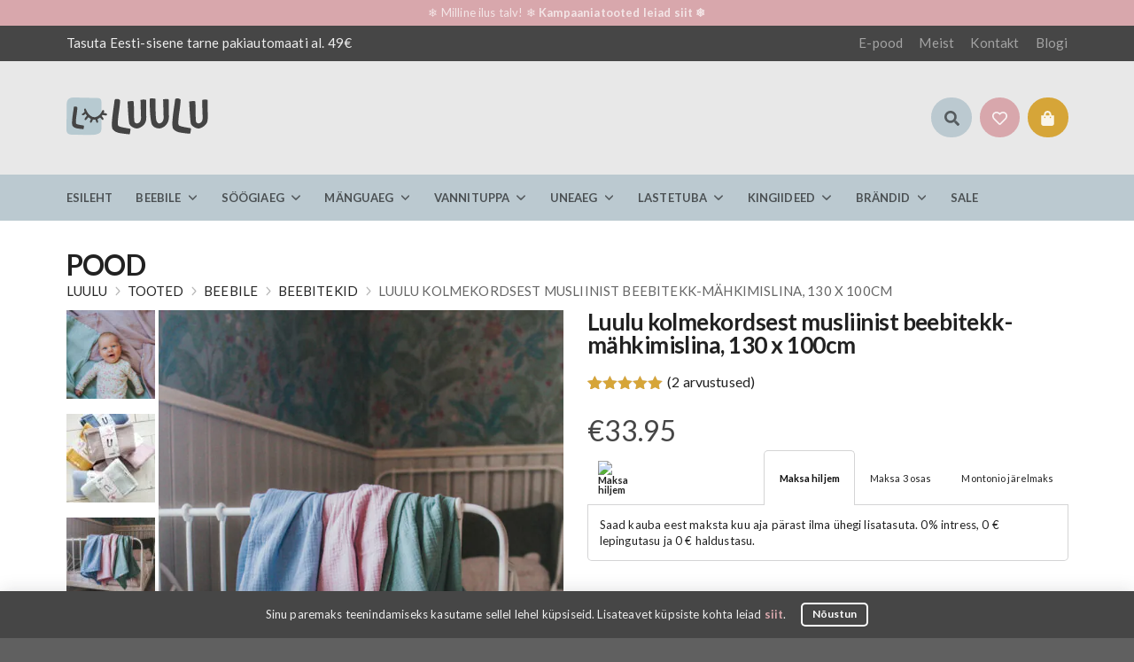

--- FILE ---
content_type: text/html; charset=UTF-8
request_url: https://luulu.ee/toode/luulu-musliintekk-pontsakas-kolmekihiline-130-x-100-cm-9/
body_size: 32726
content:
<!doctype html><html lang="et"><head><meta charset="utf-8"><meta http-equiv="x-ua-compatible" content="ie=edge"><meta name="viewport" content="width=device-width, initial-scale=1"> <script>document.documentElement.className = document.documentElement.className + ' yes-js js_active js'</script> <link media="all" href="https://luulu.ee/wp-content/cache/autoptimize/css/autoptimize_65156b61d62b269bfa1eb955184e987c.css" rel="stylesheet"><link media="only screen and (max-width: 768px)" href="https://luulu.ee/wp-content/cache/autoptimize/css/autoptimize_6fe211f8bb15af76999ce9135805d7af.css" rel="stylesheet"><title>Luulu musliinist beebitekk/mähkimistekk, 130 x 100 cm - LUULU</title> <script>(function () {
var ase = document.createElement("script");
ase.setAttribute("tw-client-key", "yspmiav3qcok7lclvn0lwgss");
ase.setAttribute("src", "https://chat.askly.me/cw/chat/latest.js");
document.head.appendChild(ase);
})();</script> <link rel="alternate" hreflang="et" href="https://luulu.ee/toode/luulu-musliintekk-pontsakas-kolmekihiline-130-x-100-cm-9/" /><link rel="alternate" hreflang="x-default" href="https://luulu.ee/toode/luulu-musliintekk-pontsakas-kolmekihiline-130-x-100-cm-9/" />  <script data-cfasync="false" data-pagespeed-no-defer>var gtm4wp_datalayer_name = "dataLayer";
	var dataLayer = dataLayer || [];
	const gtm4wp_use_sku_instead = 0;
	const gtm4wp_currency = 'EUR';
	const gtm4wp_product_per_impression = 10;
	const gtm4wp_clear_ecommerce = false;
	const gtm4wp_datalayer_max_timeout = 2000;</script> <meta name="robots" content="max-snippet:-1,max-image-preview:standard,max-video-preview:-1" /><link rel="canonical" href="https://luulu.ee/toode/luulu-musliintekk-pontsakas-kolmekihiline-130-x-100-cm-9/" /><meta name="description" content="Musliintekk on parim abiline igas olukorras – kasuta mähkimisteki, lina, vankri- või imetamiskattena. Mõõtmetelt parajalt suur ja õmmeldud käsitööna Eestis." /><meta property="og:type" content="product" /><meta property="og:locale" content="et_EE" /><meta property="og:site_name" content="LUULU" /><meta property="og:title" content="Luulu musliinist beebitekk/mähkimistekk, 130 x 100 cm" /><meta property="og:description" content="Musliintekk on parim abiline igas olukorras – kasuta mähkimisteki, lina, vankri- või imetamiskattena. Mõõtmetelt parajalt suur ja õmmeldud käsitööna Eestis." /><meta property="og:url" content="https://luulu.ee/toode/luulu-musliintekk-pontsakas-kolmekihiline-130-x-100-cm-9/" /><meta property="og:image" content="https://luulu.ee/wp-content/uploads/2022/01/MARZ9600-scaled.jpg" /><meta property="og:image:width" content="1707" /><meta property="og:image:height" content="2560" /><meta property="article:published_time" content="2022-01-31T11:11:36+00:00" /><meta property="article:modified_time" content="2026-02-01T14:50:46+00:00" /><meta name="twitter:card" content="summary_large_image" /><meta name="twitter:title" content="Luulu musliinist beebitekk/mähkimistekk, 130 x 100 cm" /><meta name="twitter:description" content="Musliintekk on parim abiline igas olukorras – kasuta mähkimisteki, lina, vankri- või imetamiskattena. Mõõtmetelt parajalt suur ja õmmeldud käsitööna Eestis." /><meta name="twitter:image" content="https://luulu.ee/wp-content/uploads/2022/01/MARZ9600-scaled.jpg" /> <script type="application/ld+json">{"@context":"https://schema.org","@graph":[{"@type":"WebSite","@id":"https://luulu.ee/#/schema/WebSite","url":"https://luulu.ee/","name":"LUULU","description":"Üks äge beebipood I Et ema ja beebi oleks hoitud","inLanguage":"et","potentialAction":{"@type":"SearchAction","target":{"@type":"EntryPoint","urlTemplate":"https://luulu.ee/search/{search_term_string}/"},"query-input":"required name=search_term_string"},"publisher":{"@type":"Organization","@id":"https://luulu.ee/#/schema/Organization","name":"LUULU","url":"https://luulu.ee/"}},{"@type":"WebPage","@id":"https://luulu.ee/toode/luulu-musliintekk-pontsakas-kolmekihiline-130-x-100-cm-9/","url":"https://luulu.ee/toode/luulu-musliintekk-pontsakas-kolmekihiline-130-x-100-cm-9/","name":"Luulu musliinist beebitekk/mähkimistekk, 130 x 100 cm - LUULU","description":"Musliintekk on parim abiline igas olukorras – kasuta mähkimisteki, lina, vankri- või imetamiskattena. Mõõtmetelt parajalt suur ja õmmeldud käsitööna Eestis.","inLanguage":"et","isPartOf":{"@id":"https://luulu.ee/#/schema/WebSite"},"breadcrumb":{"@type":"BreadcrumbList","@id":"https://luulu.ee/#/schema/BreadcrumbList","itemListElement":[{"@type":"ListItem","position":1,"item":"https://luulu.ee/","name":"LUULU"},{"@type":"ListItem","position":2,"item":"https://luulu.ee/pood/","name":"Arhiiv: kvaliteetsed lastetooted"},{"@type":"ListItem","position":3,"item":"https://luulu.ee/tootekategooria/top-tooted/","name":"Kategooria: TOP tooted"},{"@type":"ListItem","position":4,"name":"Luulu musliinist beebitekk/mähkimistekk, 130 x 100 cm"}]},"potentialAction":{"@type":"ReadAction","target":"https://luulu.ee/toode/luulu-musliintekk-pontsakas-kolmekihiline-130-x-100-cm-9/"},"datePublished":"2022-01-31T11:11:36+00:00","dateModified":"2026-02-01T14:50:46+00:00"}]}</script> <link rel='dns-prefetch' href='//static.klaviyo.com' /><link rel='dns-prefetch' href='//capi-automation.s3.us-east-2.amazonaws.com' /><link rel='dns-prefetch' href='//fonts.googleapis.com' /><link rel="alternate" type="application/rss+xml" title="LUULU &raquo; RSS" href="https://luulu.ee/feed/" /><link rel="alternate" type="application/rss+xml" title="LUULU &raquo; Kommentaaride RSS" href="https://luulu.ee/comments/feed/" /><link rel="alternate" type="application/rss+xml" title="LUULU &raquo; Luulu kolmekordsest musliinist beebitekk-mähkimislina, 130 x 100cm Kommentaaride RSS" href="https://luulu.ee/toode/luulu-musliintekk-pontsakas-kolmekihiline-130-x-100-cm-9/feed/" /><link rel="alternate" title="oEmbed (JSON)" type="application/json+oembed" href="https://luulu.ee/wp-json/oembed/1.0/embed?url=https%3A%2F%2Fluulu.ee%2Ftoode%2Fluulu-musliintekk-pontsakas-kolmekihiline-130-x-100-cm-9%2F" /><link rel="alternate" title="oEmbed (XML)" type="text/xml+oembed" href="https://luulu.ee/wp-json/oembed/1.0/embed?url=https%3A%2F%2Fluulu.ee%2Ftoode%2Fluulu-musliintekk-pontsakas-kolmekihiline-130-x-100-cm-9%2F&#038;format=xml" /><link rel='stylesheet' id='ctf-compiled-options-luulu-1-css' href='https://luulu.ee/wp-content/cache/autoptimize/css/autoptimize_single_0cd373d1774d3491d51f1ea3eb158da6.css?ver=6960b5d9eb8fa' media='all' /><link rel='stylesheet' id='ctf-google-webfont-lato-css' href='//fonts.googleapis.com/css?family=Lato%3A700%2C400%2C400italic%2C700italic&#038;subset=latin%2Clatin-ext&#038;display=swap&#038;ver=6.9' media='all' /><link rel='stylesheet' id='chap/sui-css' href='https://luulu.ee/wp-content/cache/autoptimize/css/autoptimize_single_0dcce82dcf8ca448ca021f01a0057e77.css?ver=693a7dec888d8' media='all' /> <script type="text/template" id="tmpl-variation-template"><div class="woocommerce-variation-description">
		{{{ data.variation.variation_description }}}
	</div>

	<div class="woocommerce-variation-price">
		{{{ data.variation.price_html }}}
	</div>

	<div class="woocommerce-variation-availability">
		{{{ data.variation.availability_html }}}
	</div></script> <script type="text/template" id="tmpl-unavailable-variation-template"><p class="chap-variation-unavailable" role="alert">Vabandame, see toode ei ole saadaval. Palun proovi teistsugust kombinatsiooni.</p></script> <script id="wpml-cookie-js-extra">var wpml_cookies = {"wp-wpml_current_language":{"value":"et","expires":1,"path":"/"}};
var wpml_cookies = {"wp-wpml_current_language":{"value":"et","expires":1,"path":"/"}};
//# sourceURL=wpml-cookie-js-extra</script> <script src="https://luulu.ee/wp-includes/js/jquery/jquery.min.js?ver=3.7.1" id="jquery-core-js"></script> <script id="jquery-js-after">var jquery_fn_index = jQuery.fn.index;
jQuery.fn.index = function() {
	if(
		this.hasClass('woocommerce-product-gallery__image')
		&& this.data('index')
	) {
		return this.data('index');
	}
	return jquery_fn_index.apply(this, arguments);
}
//# sourceURL=jquery-js-after</script> <script id="wc-add-to-cart-js-extra">var wc_add_to_cart_params = {"ajax_url":"/wp-admin/admin-ajax.php","wc_ajax_url":"/?wc-ajax=%%endpoint%%","i18n_view_cart":"Vaata ostukorvi","cart_url":"https://luulu.ee/ostukorv/","is_cart":"","cart_redirect_after_add":"no"};
//# sourceURL=wc-add-to-cart-js-extra</script> <script id="wc-single-product-js-extra">var wc_single_product_params = {"i18n_required_rating_text":"Palun vali hinnang","i18n_rating_options":["1 of 5 stars","2 of 5 stars","3 of 5 stars","4 of 5 stars","5 of 5 stars"],"i18n_product_gallery_trigger_text":"View full-screen image gallery","review_rating_required":"yes","flexslider":{"rtl":false,"animation":"slide","smoothHeight":true,"directionNav":false,"controlNav":"thumbnails","slideshow":false,"animationSpeed":500,"animationLoop":false,"allowOneSlide":false},"zoom_enabled":"","zoom_options":[],"photoswipe_enabled":"1","photoswipe_options":{"shareEl":true,"closeOnScroll":false,"history":false,"hideAnimationDuration":0,"showAnimationDuration":0,"captionEl":false},"flexslider_enabled":""};
//# sourceURL=wc-single-product-js-extra</script> <script id="woocommerce-js-extra">var woocommerce_params = {"ajax_url":"/wp-admin/admin-ajax.php","wc_ajax_url":"/?wc-ajax=%%endpoint%%","i18n_password_show":"Show password","i18n_password_hide":"Hide password"};
//# sourceURL=woocommerce-js-extra</script> <script id="wp-util-js-extra">var _wpUtilSettings = {"ajax":{"url":"/wp-admin/admin-ajax.php"}};
//# sourceURL=wp-util-js-extra</script> <link rel="https://api.w.org/" href="https://luulu.ee/wp-json/" /><link rel="alternate" title="JSON" type="application/json" href="https://luulu.ee/wp-json/wp/v2/product/689" /><link rel="EditURI" type="application/rsd+xml" title="RSD" href="https://luulu.ee/xmlrpc.php?rsd" /><meta name="generator" content="WPML ver:4.8.6 stt:15;" />  <script data-cfasync="false" data-pagespeed-no-defer>var dataLayer_content = {"pagePostType":"product","pagePostType2":"single-product","pagePostAuthor":"LUULU"};
	dataLayer.push( dataLayer_content );</script> <script data-cfasync="false" data-pagespeed-no-defer>console.warn && console.warn("[GTM4WP] Google Tag Manager container code placement set to OFF !!!");
	console.warn && console.warn("[GTM4WP] Data layer codes are active but GTM container must be loaded using custom coding !!!");</script> <script>(function(w,d,s,l,i){w[l]=w[l]||[];w[l].push({'gtm.start':new Date().getTime(),event:'gtm.js'});var f=d.getElementsByTagName(s)[0],j=d.createElement(s),dl=l!='dataLayer'?'&l='+l:'';j.async=true;j.src='https://www.googletagmanager.com/gtm.js?id='+i+dl;f.parentNode.insertBefore(j,f);})(window,document,'script','dataLayer','GTM-NKWF54J');</script> <noscript><style>.woocommerce-product-gallery{ opacity: 1 !important; }</style></noscript> <script  type="text/javascript">!function(f,b,e,v,n,t,s){if(f.fbq)return;n=f.fbq=function(){n.callMethod?
					n.callMethod.apply(n,arguments):n.queue.push(arguments)};if(!f._fbq)f._fbq=n;
					n.push=n;n.loaded=!0;n.version='2.0';n.queue=[];t=b.createElement(e);t.async=!0;
					t.src=v;s=b.getElementsByTagName(e)[0];s.parentNode.insertBefore(t,s)}(window,
					document,'script','https://connect.facebook.net/en_US/fbevents.js');</script>  <script  type="text/javascript">fbq('init', '293121922524596', {}, {
    "agent": "woocommerce_6-10.4.3-3.5.15"
});

				document.addEventListener( 'DOMContentLoaded', function() {
					// Insert placeholder for events injected when a product is added to the cart through AJAX.
					document.body.insertAdjacentHTML( 'beforeend', '<div class=\"wc-facebook-pixel-event-placeholder\"></div>' );
				}, false );</script> <link rel="icon" href="https://luulu.ee/wp-content/uploads/2022/11/luulu-icon.svg" sizes="32x32" /><link rel="icon" href="https://luulu.ee/wp-content/uploads/2022/11/luulu-icon.svg" sizes="192x192" /><link rel="apple-touch-icon" href="https://luulu.ee/wp-content/uploads/2022/11/luulu-icon.svg" /><meta name="msapplication-TileImage" content="https://luulu.ee/wp-content/uploads/2022/11/luulu-icon.svg" /></head><body class="wp-singular product-template-default single single-product postid-689 wp-custom-logo wp-theme-chap wp-child-theme-luulu theme-chap woocommerce woocommerce-page woocommerce-demo-store woocommerce-no-js woo-variation-swatches woo-variation-swatches-on-mobile wvs-theme-luulu wvs-theme-child-chap wvs-style-rounded wvs-attr-behavior-blur wvs-tooltip wvs-css wvs-show-label woocommerce-block-theme-has-button-styles luulu-musliintekk-pontsakas-kolmekihiline-130-x-100-cm-9 chap-header-template-header-luulu"> <noscript><iframe src="https://www.googletagmanager.com/ns.html?id=GTM-NKWF54J" height="0" width="0" style="display:none;visibility:hidden"></iframe></noscript><div class="ui bottom cookie sidebar"><div class="ui vertical inverted center aligned segment"><div class="ui container"> Sinu paremaks teenindamiseks kasutame sellel lehel küpsiseid. Lisateavet küpsiste kohta leiad <a class="bold text" href="https://luulu.ee/privaatsuspoliitika/">siit</a>.<div class="ui borderless pipe"></div> <button class="ui small inverted compact marginless accept button"> Nõustun </button></div></div></div><nav id="sidebar_menu" data-chap-deferred></nav><div class="menu-bottom-bar-mobile-container"><div id="luulu_bottom_bar_menu" class="ui menu chap-menu three item mini labeled icon bottom fixed" role="menubar"><a id="menu-item-1748" href="https://luulu.ee/pood/" class="single item menu-item menu-item-type-post_type menu-item-object-page current_page_parent menu-item-1748" role="menuitem"><i aria-hidden="true" class="svg home icon"><span class="i-w"><span class="i-c"><svg style="width:100%;height:90%" viewBox="0 0 576 512"><path d="M280.37 148.26L96 300.11V464a16 16 0 0 0 16 16l112.06-.29a16 16 0 0 0 15.92-16V368a16 16 0 0 1 16-16h64a16 16 0 0 1 16 16v95.64a16 16 0 0 0 16 16.05L464 480a16 16 0 0 0 16-16V300L295.67 148.26a12.19 12.19 0 0 0-15.3 0zM571.6 251.47L488 182.56V44.05a12 12 0 0 0-12-12h-56a12 12 0 0 0-12 12v72.61L318.47 43a48 48 0 0 0-61 0L4.34 251.47a12 12 0 0 0-1.6 16.9l25.5 31A12 12 0 0 0 45.15 301l235.22-193.74a12.19 12.19 0 0 1 15.3 0L530.9 301a12 12 0 0 0 16.9-1.6l25.5-31a12 12 0 0 0-1.7-16.93z" /></svg></span></span></i>Pood</a> <a id="menu-item-1751" href="#" class="single item toc menu-item menu-item-type-custom menu-item-object-custom menu-item-1751" role="menuitem"><i aria-hidden="true" class="svg th icon"><span class="i-w"><span class="i-c"><svg style="width:100%;height:100%" viewBox="0 0 512 512"><path d="M149.333 56v80c0 13.255-10.745 24-24 24H24c-13.255 0-24-10.745-24-24V56c0-13.255 10.745-24 24-24h101.333c13.255 0 24 10.745 24 24zm181.334 240v-80c0-13.255-10.745-24-24-24H205.333c-13.255 0-24 10.745-24 24v80c0 13.255 10.745 24 24 24h101.333c13.256 0 24.001-10.745 24.001-24zm32-240v80c0 13.255 10.745 24 24 24H488c13.255 0 24-10.745 24-24V56c0-13.255-10.745-24-24-24H386.667c-13.255 0-24 10.745-24 24zm-32 80V56c0-13.255-10.745-24-24-24H205.333c-13.255 0-24 10.745-24 24v80c0 13.255 10.745 24 24 24h101.333c13.256 0 24.001-10.745 24.001-24zm-205.334 56H24c-13.255 0-24 10.745-24 24v80c0 13.255 10.745 24 24 24h101.333c13.255 0 24-10.745 24-24v-80c0-13.255-10.745-24-24-24zM0 376v80c0 13.255 10.745 24 24 24h101.333c13.255 0 24-10.745 24-24v-80c0-13.255-10.745-24-24-24H24c-13.255 0-24 10.745-24 24zm386.667-56H488c13.255 0 24-10.745 24-24v-80c0-13.255-10.745-24-24-24H386.667c-13.255 0-24 10.745-24 24v80c0 13.255 10.745 24 24 24zm0 160H488c13.255 0 24-10.745 24-24v-80c0-13.255-10.745-24-24-24H386.667c-13.255 0-24 10.745-24 24v80c0 13.255 10.745 24 24 24zM181.333 376v80c0 13.255 10.745 24 24 24h101.333c13.255 0 24-10.745 24-24v-80c0-13.255-10.745-24-24-24H205.333c-13.255 0-24 10.745-24 24z" /></svg></span></span></i>Kategooriad</a> <a id="menu-item-1749" href="https://luulu.ee/pood/soovikorv/" class="single item menu-item menu-item-type-post_type menu-item-object-page menu-item-1749" role="menuitem"><i aria-hidden="true" class="svg heart icon"><span class="i-w"><span class="i-c"><svg style="width:100%;height:100%" viewBox="0 0 512 512"><path d="M47.6 300.4L228.3 469.1c7.5 7 17.4 10.9 27.7 10.9s20.2-3.9 27.7-10.9L464.4 300.4c30.4-28.3 47.6-68 47.6-109.5v-5.8c0-69.9-50.5-129.5-119.4-141C347 36.5 300.6 51.4 268 84L256 96 244 84c-32.6-32.6-79-47.5-124.6-39.9C50.5 55.6 0 115.2 0 185.1v5.8c0 41.5 17.2 81.2 47.6 109.5z" /></svg> </span></span></i>Soovikorv</a></div></div><div class="pusher"><div class="full height"> <!--[if IE]><div class="ui browsehappy warning message">Kasutate <strong>aegunud</strong> veebilehitsejat. Palun <a href="https://browsehappy.com" target="_blank" rel="noreferrer noopener">uuendage oma veebilehitsejat</a>.</div><![endif]--><div id="luulu-store-notice" class="ui vertical borderless inverted primary segment" style="padding:8px 0"><div class="ui center aligned lh1 container"><a href="https://luulu.ee/sale/">❄️ Milline ilus talv! ❄️ <strong> Kampaaniatooted leiad siit ❄️</strong></a></div></div><span id="top"></span><div style="padding:8px 0" class="ui vertical borderless inverted segment"><div class="ui equal width stackable container grid"><div class="mca mnpb column"><div class="ui large horizontal marginless list" role="list"><div class="item" role="listitem"> Tasuta Eesti-sisene tarne pakiautomaati al. 49€</div></div></div><div class="mca mnpt column"><div class="ui large horizontal right floated mnf marginless inverted link list" role="list"> <a href="https://luulu.ee/pood/" class="item">E-pood</a> <a href="https://luulu.ee/meist/" class="item">Meist</a> <a href="https://luulu.ee/kontakt/" class="item">Kontakt</a> <a href="https://luulu.ee/blogi/" class="item">Blogi</a></div></div></div></div><div class="ui vertical center aligned masthead segment"><div class="ui header-template-luulu middle aligned stackable grid branding container"><div class="mobile-only mobile-buttons left aligned column"><button class="ui big basic marginless shadowless toc item icon button"><i aria-hidden="true" class="svg sidebar icon"><span class="i-w"><span class="i-c"><svg style="width:90%;height:100%" viewBox="0 0 448 512"><path d="M0 96C0 78.3 14.3 64 32 64H416c17.7 0 32 14.3 32 32s-14.3 32-32 32H32C14.3 128 0 113.7 0 96zM0 256c0-17.7 14.3-32 32-32H416c17.7 0 32 14.3 32 32s-14.3 32-32 32H32c-17.7 0-32-14.3-32-32zM448 416c0 17.7-14.3 32-32 32H32c-17.7 0-32-14.3-32-32s14.3-32 32-32H416c17.7 0 32 14.3 32 32z" /></svg></span></span></i></button><button id="luulu-mobile-search" class="ui big basic marginless shadowless icon button"><i aria-hidden="true" class="svg search icon"><span class="i-w"><span class="i-c"><svg style="width:100%;height:100%" viewBox="0 0 512 512"><path d="M505 442.7L405.3 343c-4.5-4.5-10.6-7-17-7H372c27.6-35.3 44-79.7 44-128C416 93.1 322.9 0 208 0S0 93.1 0 208s93.1 208 208 208c48.3 0 92.7-16.4 128-44v16.3c0 6.4 2.5 12.5 7 17l99.7 99.7c9.4 9.4 24.6 9.4 33.9 0l28.3-28.3c9.4-9.4 9.4-24.6.1-34zM208 336c-70.7 0-128-57.2-128-128 0-70.7 57.2-128 128-128 70.7 0 128 57.2 128 128 0 70.7-57.2 128-128 128z" /></svg></span></span></i></button><div id="luulu-mobile-search" class="ui basic csc-modal modal"><i aria-hidden="true" class="svg close icon"><span class="i-w"><span class="i-c"><svg style="width:75%;height:100%" viewBox="0 0 352 512"><path d="M242.72 256l100.07-100.07c12.28-12.28 12.28-32.19 0-44.48l-22.24-22.24c-12.28-12.28-32.19-12.28-44.48 0L176 189.28 75.93 89.21c-12.28-12.28-32.19-12.28-44.48 0L9.21 111.45c-12.28 12.28-12.28 32.19 0 44.48L109.28 256 9.21 356.07c-12.28 12.28-12.28 32.19 0 44.48l22.24 22.24c12.28 12.28 32.2 12.28 44.48 0L176 322.72l100.07 100.07c12.28 12.28 32.2 12.28 44.48 0l22.24-22.24c12.28-12.28 12.28-32.19 0-44.48L242.72 256z" /></svg></span></span></i><div class="content"><div style="min-height:80vh;padding:2.5em 0" class="ui basic segment"><form class="ui fluid search" id="csc-search-1" role="search" method="get" action="https://luulu.ee/"><div class="ui big fluid right action input"><input class="prompt" type="text" placeholder="Otsi tooteid&hellip;" value="" name="s" /><input type="hidden" name="post_type" value="product" /> <button class="ui huge primary circular icon button"><i aria-hidden="true" class="svg search icon"><span class="i-w"><span class="i-c"><svg style="width:100%;height:100%" viewBox="0 0 512 512"><path d="M505 442.7L405.3 343c-4.5-4.5-10.6-7-17-7H372c27.6-35.3 44-79.7 44-128C416 93.1 322.9 0 208 0S0 93.1 0 208s93.1 208 208 208c48.3 0 92.7-16.4 128-44v16.3c0 6.4 2.5 12.5 7 17l99.7 99.7c9.4 9.4 24.6 9.4 33.9 0l28.3-28.3c9.4-9.4 9.4-24.6.1-34zM208 336c-70.7 0-128-57.2-128-128 0-70.7 57.2-128 128-128 70.7 0 128 57.2 128 128 0 70.7-57.2 128-128 128z" /></svg></span></span></i></button></div></form></div></div></div></div><div class="four wide left aligned mca column"><div class="ui big basic brand segment"> <a href="https://luulu.ee/" title="LUULU" class="ui large default brand header"> <img width="556" height="147" src="https://luulu.ee/wp-content/uploads/2022/11/luulu-logo.svg" class="ui custom-logo center image" alt="" /> </a></div></div><div class="eight wide center aligned search mnpt mnpb mobile-invisible column"></div><div class="four wide right aligned mca header-widgets column"><div class="widget-odd widget-first widget-1 header-widget widget block-8 widget_block item"> <a href="https://luulu.ee/pood/soovikorv/" id="luulu-search" class="ui big circular secondary button wp-block-gsui-button icon marginless mobile-invisible" role="button"><i aria-hidden="true" class="icon svg"><div class="i-w"><div class="i-c"><svg style="width:100%;height:100%" viewBox="0 0 512 512"><path d="M505 442.7L405.3 343c-4.5-4.5-10.6-7-17-7H372c27.6-35.3 44-79.7 44-128C416 93.1 322.9 0 208 0S0 93.1 0 208s93.1 208 208 208c48.3 0 92.7-16.4 128-44v16.3c0 6.4 2.5 12.5 7 17l99.7 99.7c9.4 9.4 24.6 9.4 33.9 0l28.3-28.3c9.4-9.4 9.4-24.6.1-34zM208 336c-70.7 0-128-57.2-128-128 0-70.7 57.2-128 128-128 70.7 0 128 57.2 128 128 0 70.7-57.2 128-128 128z"></path></svg></div></div></i></a></div><div class="widget-even widget-2 header-widget widget block-9 widget_block item"> <a href="https://luulu.ee/pood/soovikorv/" class="ui red big circular button wp-block-gsui-button icon marginless" role="button"><i aria-hidden="true" class="icon svg"><div class="i-w"><div class="i-c"><svg style="width:100%;height:100%" viewBox="0 0 512 512"><path d="M458.4 64.3C400.6 15.7 311.3 23 256 79.3 200.7 23 111.4 15.6 53.6 64.3-21.6 127.6-10.6 230.8 43 285.5l175.4 178.7c10 10.2 23.4 15.9 37.6 15.9 14.3 0 27.6-5.6 37.6-15.8L469 285.6c53.5-54.7 64.7-157.9-10.6-221.3zm-23.6 187.5L259.4 430.5c-2.4 2.4-4.4 2.4-6.8 0L77.2 251.8c-36.5-37.2-43.9-107.6 7.3-150.7 38.9-32.7 98.9-27.8 136.5 10.5l35 35.7 35-35.7c37.8-38.5 97.8-43.2 136.5-10.6 51.1 43.1 43.5 113.9 7.3 150.8z"></path></svg></div></div></i></a></div><div class="widget-odd widget-last widget-3 header-widget widget woocommerce_widget_cart-2 woocommerce widget_shopping_cart item"><div class="invisible screen-reader-text">Ostukorv</div><div><a href="https://luulu.ee/ostukorv/" class="ui big orange circular dashed marginless _cart_widget icon button"><i class="svg shopping-bag icon" aria-hidden="true"><span class="i-w"><span class="i-c"><svg style="width:90%;height:100%" viewbox="0 0 448 512"><path d="M352 160v-32C352 57.42 294.579 0 224 0 153.42 0 96 57.42 96 128v32H0v272c0 44.183 35.817 80 80 80h288c44.183 0 80-35.817 80-80V160h-96zm-192-32c0-35.29 28.71-64 64-64s64 28.71 64 64v32H160v-32zm160 120c-13.255 0-24-10.745-24-24s10.745-24 24-24 24 10.745 24 24-10.745 24-24 24zm-192 0c-13.255 0-24-10.745-24-24s10.745-24 24-24 24 10.745 24 24-10.745 24-24 24z"></path></svg></span></span></i><span class="ui mini red floating label chap-cart-item-count invisible">0</span></a></div><div class="ui cart_widget small modal hidden"> <i class="svg close icon" aria-hidden="true"><span class="i-w"><span class="i-c"><svg style="width:75%;height:100%" viewbox="0 0 352 512"><path d="M242.72 256l100.07-100.07c12.28-12.28 12.28-32.19 0-44.48l-22.24-22.24c-12.28-12.28-32.19-12.28-44.48 0L176 189.28 75.93 89.21c-12.28-12.28-32.19-12.28-44.48 0L9.21 111.45c-12.28 12.28-12.28 32.19 0 44.48L109.28 256 9.21 356.07c-12.28 12.28-12.28 32.19 0 44.48l22.24 22.24c12.28 12.28 32.2 12.28 44.48 0L176 322.72l100.07 100.07c12.28 12.28 32.2 12.28 44.48 0l22.24-22.24c12.28-12.28 12.28-32.19 0-44.48L242.72 256z"></path></svg></span></span></i><div class="header">Ostukorv</div><div class="content"><div class="widget_shopping_cart_content"></div></div><div class="actions"> <a href="https://luulu.ee/ostukorv/" class="ui primary labeled icon button"><i class="svg cart icon" aria-hidden="true"><span class="i-w"><span class="i-c"><svg style="width:100%;height:90%" viewbox="0 0 576 512"><path d="M528.12 301.319l47.273-208C578.806 78.301 567.391 64 551.99 64H159.208l-9.166-44.81C147.758 8.021 137.93 0 126.529 0H24C10.745 0 0 10.745 0 24v16c0 13.255 10.745 24 24 24h69.883l70.248 343.435C147.325 417.1 136 435.222 136 456c0 30.928 25.072 56 56 56s56-25.072 56-56c0-15.674-6.447-29.835-16.824-40h209.647C430.447 426.165 424 440.326 424 456c0 30.928 25.072 56 56 56s56-25.072 56-56c0-22.172-12.888-41.332-31.579-50.405l5.517-24.276c3.413-15.018-8.002-29.319-23.403-29.319H218.117l-6.545-32h293.145c11.206 0 20.92-7.754 23.403-18.681z"></path></svg></span></span></i>Ostukorv</a><a href="https://luulu.ee/kassa/" class="ui positive right labeled icon button checkout"><i class="svg arrow right icon" aria-hidden="true"><span class="i-w"><span class="i-c"><svg style="width:90%;height:100%" viewbox="0 0 448 512"><path d="M438.6 278.6c12.5-12.5 12.5-32.8 0-45.3l-160-160c-12.5-12.5-32.8-12.5-45.3 0s-12.5 32.8 0 45.3L338.8 224 32 224c-17.7 0-32 14.3-32 32s14.3 32 32 32l306.7 0L233.4 393.4c-12.5 12.5-12.5 32.8 0 45.3s32.8 12.5 45.3 0l160-160z"></path></svg></span></span></i>Maksma</a></div></div></div></div></div><div class="ui secondary vertical paddingless borderless segment mobile-invisible mainmenu-wrapper"><div class="ui mainmenu container"><nav id="primary_menu" class="ui medium text menu chap-menu" role="menubar" aria-label="Peamenüü"><div class="toc link item" tabindex="0" role="button" aria-label="Ava menüü"><i class="svg sidebar icon" aria-hidden="true"><span class="i-w"><span class="i-c"><svg style="width:90%;height:100%" viewBox="0 0 448 512"><path d="M0 96C0 78.3 14.3 64 32 64H416c17.7 0 32 14.3 32 32s-14.3 32-32 32H32C14.3 128 0 113.7 0 96zM0 256c0-17.7 14.3-32 32-32H416c17.7 0 32 14.3 32 32s-14.3 32-32 32H32c-17.7 0-32-14.3-32-32zM448 416c0 17.7-14.3 32-32 32H32c-17.7 0-32-14.3-32-32s14.3-32 32-32H416c17.7 0 32 14.3 32 32z" /></svg></span></span></i> Menüü</div><a id="menu-item-984" href="https://luulu.ee/" class="single item menu-item menu-item-type-post_type menu-item-object-page menu-item-home menu-item-984" role="menuitem">Esileht</a><div class="ui dropdown root browse item" role="menuitem" aria-haspopup="true" aria-expanded="false" tabindex="0" data-chap-morph="chap-popup-1"><a id="menu-item-1094" href="https://luulu.ee/tootekategooria/beebile/" class="ui item menu-item menu-item-type-taxonomy menu-item-object-product_cat current-product-ancestor current-menu-parent current-product-parent menu-item-has-children menu-item-1094">Beebile<i class="dropdown svg angle down icon" aria-hidden="true"><span class="dropdown i-w"><span class="dropdown i-c"><svg style="width:90%;height:100%" viewBox="0 0 448 512"><path d="M201.4 342.6c12.5 12.5 32.8 12.5 45.3 0l160-160c12.5-12.5 12.5-32.8 0-45.3s-32.8-12.5-45.3 0L224 274.7 86.6 137.4c-12.5-12.5-32.8-12.5-45.3 0s-12.5 32.8 0 45.3l160 160z" /></svg> </span></span></i></a><div id="chap-popup-1" class="ui flowing hidden menu_popup popup"><div class="ui equal width equal height divided nav grid"><div class="left aligned column"><div class="ui fluid marginless vertical large secondary menu" role="menu"><a id="menu-item-6620" href="https://luulu.ee/tootekategooria/beebile/beebiriided/" class="single item menu-item menu-item-type-taxonomy menu-item-object-product_cat menu-item-6620" role="menuitem">Beebiriided ja aksessuaarid</a> <a id="menu-item-13956" href="https://luulu.ee/tootekategooria/beebile/mahkmekotid/" class="single item menu-item menu-item-type-taxonomy menu-item-object-product_cat menu-item-13956" role="menuitem">Beebitarvetekotid</a> <a id="menu-item-23289" href="https://luulu.ee/tootekategooria/uneaeg/beebimonitorid/" class="single item menu-item menu-item-type-taxonomy menu-item-object-product_cat menu-item-23289" role="menuitem">Beebimonitorid</a> <a id="menu-item-1097" href="https://luulu.ee/tootekategooria/beebile/beebitekid/" class="single item menu-item menu-item-type-taxonomy menu-item-object-product_cat current-product-ancestor current-menu-parent current-product-parent menu-item-1097" role="menuitem">Beebitekid</a> <a id="menu-item-7477" href="https://luulu.ee/tootekategooria/beebile/beebipesad/" class="single item menu-item menu-item-type-taxonomy menu-item-object-product_cat menu-item-7477" role="menuitem">Imetamispadjad ja beebipesad</a> <a id="menu-item-45649" href="https://luulu.ee/tootekategooria/beebile/jalutuskaigule/" class="single item menu-item menu-item-type-taxonomy menu-item-object-product_cat menu-item-45649" role="menuitem">Jalutuskäigule</a> <a id="menu-item-5955" href="https://luulu.ee/tootekategooria/beebile/kaisukad/" class="single item menu-item menu-item-type-taxonomy menu-item-object-product_cat menu-item-5955" role="menuitem">Kaisukad</a> <a id="menu-item-9806" href="https://luulu.ee/tootekategooria/beebile/kandelinad/" class="single item menu-item menu-item-type-taxonomy menu-item-object-product_cat menu-item-9806" role="menuitem">Lapsekandevahendid</a> <a id="menu-item-1098" href="https://luulu.ee/tootekategooria/beebile/lutid/" class="single item menu-item menu-item-type-taxonomy menu-item-object-product_cat menu-item-1098" role="menuitem">Lutid &amp; lutiketid</a> <a id="menu-item-10948" href="https://luulu.ee/tootekategooria/beebile/soojakotid/" class="single item menu-item menu-item-type-taxonomy menu-item-object-product_cat menu-item-10948" role="menuitem">Magamiskotid</a> <a id="menu-item-1096" href="https://luulu.ee/tootekategooria/beebile/beebisallid/" class="single item menu-item menu-item-type-taxonomy menu-item-object-product_cat menu-item-1096" role="menuitem">Musliinlapid ja beebisallid</a> <a id="menu-item-4895" href="https://luulu.ee/tootekategooria/beebile/mahkimisalused/" class="single item menu-item menu-item-type-taxonomy menu-item-object-product_cat menu-item-4895" role="menuitem">Mähkimisalused</a> <a id="menu-item-1101" href="https://luulu.ee/tootekategooria/beebile/narimisrongad/" class="single item menu-item menu-item-type-taxonomy menu-item-object-product_cat menu-item-1101" role="menuitem">Närimisrõngad ja kõristid</a> <a id="menu-item-46748" href="https://luulu.ee/tootekategooria/beebile/ohutus/" class="single item menu-item menu-item-type-taxonomy menu-item-object-product_cat menu-item-46748" role="menuitem">Ohutus</a> <a id="menu-item-19218" href="https://luulu.ee/tootekategooria/beebile/paikeseprillid/" class="single item menu-item menu-item-type-taxonomy menu-item-object-product_cat menu-item-19218" role="menuitem">Päikeseprillid</a> <a id="menu-item-29853" href="https://luulu.ee/tootekategooria/suvi-%f0%9f%8c%9e/rannariided-ja-tarvikud/" class="single item menu-item menu-item-type-taxonomy menu-item-object-product_cat menu-item-29853" role="menuitem">Rannariided ja -tarvikud</a> <a id="menu-item-19796" href="https://luulu.ee/tootekategooria/beebile/soojakotid-2/" class="single item menu-item menu-item-type-taxonomy menu-item-object-product_cat menu-item-19796" role="menuitem">Soojakotid</a></div></div></div></div></div><div class="ui dropdown root browse item" role="menuitem" aria-haspopup="true" aria-expanded="false" tabindex="0" data-chap-morph="chap-popup-2"><a id="menu-item-1139" href="https://luulu.ee/tootekategooria/soogiaeg/" class="ui item menu-item menu-item-type-taxonomy menu-item-object-product_cat menu-item-has-children menu-item-1139">Söögiaeg<i class="dropdown svg angle down icon" aria-hidden="true"><span class="dropdown i-w"><span class="dropdown i-c"><svg style="width:90%;height:100%" viewBox="0 0 448 512"><path d="M201.4 342.6c12.5 12.5 32.8 12.5 45.3 0l160-160c12.5-12.5 12.5-32.8 0-45.3s-32.8-12.5-45.3 0L224 274.7 86.6 137.4c-12.5-12.5-32.8-12.5-45.3 0s-12.5 32.8 0 45.3l160 160z" /></svg> </span></span></i></a><div id="chap-popup-2" class="ui flowing hidden menu_popup popup"><div class="ui equal width equal height divided nav grid"><div class="left aligned column"><div class="ui fluid marginless vertical large secondary menu" role="menu"><a id="menu-item-27032" href="https://luulu.ee/tootekategooria/soogiaeg/joogipudelid/" class="single item menu-item menu-item-type-taxonomy menu-item-object-product_cat menu-item-27032" role="menuitem">Joogipudelid</a> <a id="menu-item-1140" href="https://luulu.ee/tootekategooria/soogiaeg/lauamatid/" class="single item menu-item menu-item-type-taxonomy menu-item-object-product_cat menu-item-1140" role="menuitem">Lauamatid</a> <a id="menu-item-48914" href="https://luulu.ee/tootekategooria/soogiaeg/lutipudelid-soogiaeg/" class="single item menu-item menu-item-type-taxonomy menu-item-object-product_cat menu-item-48914" role="menuitem">Lutipudelid</a> <a id="menu-item-29849" href="https://luulu.ee/tootekategooria/soogiaeg/snakid/" class="single item menu-item menu-item-type-taxonomy menu-item-object-product_cat menu-item-29849" role="menuitem">Snäkid</a> <a id="menu-item-1141" href="https://luulu.ee/tootekategooria/soogiaeg/snakitopsid/" class="single item menu-item menu-item-type-taxonomy menu-item-object-product_cat menu-item-1141" role="menuitem">Snäkitopsid</a> <a id="menu-item-1145" href="https://luulu.ee/tootekategooria/soogiaeg/sooginoud/" class="single item menu-item menu-item-type-taxonomy menu-item-object-product_cat menu-item-1145" role="menuitem">Söögi- ja jooginõud</a> <a id="menu-item-9250" href="https://luulu.ee/tootekategooria/soogiaeg/sooginoude-komplektid/" class="single item menu-item menu-item-type-taxonomy menu-item-object-product_cat menu-item-9250" role="menuitem">Sööginõude komplektid</a> <a id="menu-item-1143" href="https://luulu.ee/tootekategooria/soogiaeg/soogiriistad/" class="single item menu-item menu-item-type-taxonomy menu-item-object-product_cat menu-item-1143" role="menuitem">Söögiriistad</a> <a id="menu-item-1142" href="https://luulu.ee/tootekategooria/soogiaeg/soogipolled/" class="single item menu-item menu-item-type-taxonomy menu-item-object-product_cat menu-item-1142" role="menuitem">Põlled</a></div></div></div></div></div><div class="ui dropdown root browse item" role="menuitem" aria-haspopup="true" aria-expanded="false" tabindex="0" data-chap-morph="chap-popup-3"><a id="menu-item-1131" href="https://luulu.ee/tootekategooria/manguaeg/" class="ui item menu-item menu-item-type-taxonomy menu-item-object-product_cat menu-item-has-children menu-item-1131">Mänguaeg<i class="dropdown svg angle down icon" aria-hidden="true"><span class="dropdown i-w"><span class="dropdown i-c"><svg style="width:90%;height:100%" viewBox="0 0 448 512"><path d="M201.4 342.6c12.5 12.5 32.8 12.5 45.3 0l160-160c12.5-12.5 12.5-32.8 0-45.3s-32.8-12.5-45.3 0L224 274.7 86.6 137.4c-12.5-12.5-32.8-12.5-45.3 0s-12.5 32.8 0 45.3l160 160z" /></svg> </span></span></i></a><div id="chap-popup-3" class="ui flowing hidden menu_popup popup"><div class="ui equal width equal height divided nav grid"><div class="left aligned column"><div class="ui fluid marginless vertical large secondary menu" role="menu"><a id="menu-item-35345" href="https://luulu.ee/tootekategooria/manguaeg/esimesed-manguasjad/" class="single item menu-item menu-item-type-taxonomy menu-item-object-product_cat menu-item-35345" role="menuitem">Esimesed mänguasjad</a> <a id="menu-item-5957" href="https://luulu.ee/tootekategooria/uneaeg/kaisukad-uneaeg/" class="single item menu-item menu-item-type-taxonomy menu-item-object-product_cat menu-item-5957" role="menuitem">Kaisukad</a> <a id="menu-item-8417" href="https://luulu.ee/tootekategooria/manguaeg/kunsitarbed/" class="single item menu-item menu-item-type-taxonomy menu-item-object-product_cat menu-item-8417" role="menuitem">Kunstitarbed</a> <a id="menu-item-1133" href="https://luulu.ee/tootekategooria/manguaeg/ladumistopsid/" class="single item menu-item menu-item-type-taxonomy menu-item-object-product_cat menu-item-1133" role="menuitem">Ladumistopsid</a> <a id="menu-item-26317" href="https://luulu.ee/tootekategooria/manguaeg/lauamangud/" class="single item menu-item menu-item-type-taxonomy menu-item-object-product_cat menu-item-26317" role="menuitem">Lauamängud</a> <a id="menu-item-13379" href="https://luulu.ee/tootekategooria/manguaeg/mangukoogid/" class="single item menu-item menu-item-type-taxonomy menu-item-object-product_cat menu-item-13379" role="menuitem">Mänguköögid</a> <a id="menu-item-1135" href="https://luulu.ee/tootekategooria/manguaeg/mangumatid/" class="single item menu-item menu-item-type-taxonomy menu-item-object-product_cat menu-item-1135" role="menuitem">Mängumatid</a> <a id="menu-item-2734" href="https://luulu.ee/tootekategooria/manguaeg/narimisrongad-manguaeg/" class="single item menu-item menu-item-type-taxonomy menu-item-object-product_cat menu-item-2734" role="menuitem">Närimisrõngad</a> <a id="menu-item-26319" href="https://luulu.ee/tootekategooria/manguaeg/osavusmangud/" class="single item menu-item menu-item-type-taxonomy menu-item-object-product_cat menu-item-26319" role="menuitem">Osavusmängud</a> <a id="menu-item-35346" href="https://luulu.ee/tootekategooria/manguaeg/pillid/" class="single item menu-item menu-item-type-taxonomy menu-item-object-product_cat menu-item-35346" role="menuitem">Pillid</a> <a id="menu-item-1132" href="https://luulu.ee/tootekategooria/manguaeg/puidust-manguasjad/" class="single item menu-item menu-item-type-taxonomy menu-item-object-product_cat menu-item-1132" role="menuitem">Puidust mänguasjad</a> <a id="menu-item-26318" href="https://luulu.ee/tootekategooria/manguaeg/reisile/" class="single item menu-item menu-item-type-taxonomy menu-item-object-product_cat menu-item-26318" role="menuitem">Reisile</a> <a id="menu-item-35737" href="https://luulu.ee/tootekategooria/manguaeg/rollimangud/" class="single item menu-item menu-item-type-taxonomy menu-item-object-product_cat menu-item-35737" role="menuitem">Rollimängud</a> <a id="menu-item-5958" href="https://luulu.ee/tootekategooria/manguaeg/seljakotid/" class="single item menu-item menu-item-type-taxonomy menu-item-object-product_cat menu-item-5958" role="menuitem">Seljakotid</a> <a id="menu-item-9281" href="https://luulu.ee/tootekategooria/manguaeg/veemangud/" class="single item menu-item menu-item-type-taxonomy menu-item-object-product_cat menu-item-9281" role="menuitem">Veemängud</a></div></div></div></div></div><div class="ui dropdown root browse item" role="menuitem" aria-haspopup="true" aria-expanded="false" tabindex="0" data-chap-morph="chap-popup-4"><a id="menu-item-26324" href="https://luulu.ee/tootekategooria/vannituppa/" class="ui item menu-item menu-item-type-taxonomy menu-item-object-product_cat menu-item-has-children menu-item-26324">Vannituppa<i class="dropdown svg angle down icon" aria-hidden="true"><span class="dropdown i-w"><span class="dropdown i-c"><svg style="width:90%;height:100%" viewBox="0 0 448 512"><path d="M201.4 342.6c12.5 12.5 32.8 12.5 45.3 0l160-160c12.5-12.5 12.5-32.8 0-45.3s-32.8-12.5-45.3 0L224 274.7 86.6 137.4c-12.5-12.5-32.8-12.5-45.3 0s-12.5 32.8 0 45.3l160 160z" /></svg> </span></span></i></a><div id="chap-popup-4" class="ui flowing hidden menu_popup popup"><div class="ui equal width equal height divided nav grid"><div class="left aligned column"><div class="ui fluid marginless vertical large secondary menu" role="menu"><a id="menu-item-36048" href="https://luulu.ee/tootekategooria/vannituppa/aksessuaarid-vannituppa/" class="single item menu-item menu-item-type-taxonomy menu-item-object-product_cat menu-item-36048" role="menuitem">Aksessuaarid</a> <a id="menu-item-26352" href="https://luulu.ee/tootekategooria/vannituppa/emale-vannituppa/" class="single item menu-item menu-item-type-taxonomy menu-item-object-product_cat menu-item-26352" role="menuitem">Emale</a> <a id="menu-item-26361" href="https://luulu.ee/tootekategooria/vannituppa/hommikumantlid/" class="single item menu-item menu-item-type-taxonomy menu-item-object-product_cat menu-item-26361" role="menuitem">Hommikumantlid</a> <a id="menu-item-26328" href="https://luulu.ee/tootekategooria/vannituppa/juuksehooldus-vannituppa/" class="single item menu-item menu-item-type-taxonomy menu-item-object-product_cat menu-item-26328" role="menuitem">Juuksehooldus</a> <a id="menu-item-31037" href="https://luulu.ee/tootekategooria/vannituppa/mahkmevahetus/" class="single item menu-item menu-item-type-taxonomy menu-item-object-product_cat menu-item-31037" role="menuitem">Mähkmevahetus</a> <a id="menu-item-26370" href="https://luulu.ee/tootekategooria/vannituppa/nahahooldus-vannituppa/" class="single item menu-item menu-item-type-taxonomy menu-item-object-product_cat menu-item-26370" role="menuitem">Nahahooldus</a> <a id="menu-item-26355" href="https://luulu.ee/tootekategooria/vannituppa/pesu-ja-puhastusvahendid/" class="single item menu-item menu-item-type-taxonomy menu-item-object-product_cat menu-item-26355" role="menuitem">Pesu- ja puhastusvahendid</a> <a id="menu-item-26348" href="https://luulu.ee/tootekategooria/vannituppa/potid-vannituppa/" class="single item menu-item menu-item-type-taxonomy menu-item-object-product_cat menu-item-26348" role="menuitem">Potid</a> <a id="menu-item-26354" href="https://luulu.ee/tootekategooria/vannituppa/suuhooldus/" class="single item menu-item menu-item-type-taxonomy menu-item-object-product_cat menu-item-26354" role="menuitem">Suuhooldus</a> <a id="menu-item-26350" href="https://luulu.ee/tootekategooria/vannituppa/suvine-nahahooldus/" class="single item menu-item menu-item-type-taxonomy menu-item-object-product_cat menu-item-26350" role="menuitem">Suvine nahahooldus</a> <a id="menu-item-26351" href="https://luulu.ee/tootekategooria/vannituppa/tarvikud/" class="single item menu-item menu-item-type-taxonomy menu-item-object-product_cat menu-item-26351" role="menuitem">Tarvikud</a> <a id="menu-item-26368" href="https://luulu.ee/tootekategooria/vannituppa/vannimanguasjad/" class="single item menu-item menu-item-type-taxonomy menu-item-object-product_cat menu-item-26368" role="menuitem">Vannimänguasjad</a> <a id="menu-item-1103" href="https://luulu.ee/tootekategooria/beebile/vanniratikud/" class="single item menu-item menu-item-type-taxonomy menu-item-object-product_cat menu-item-1103" role="menuitem">Vannirätikud</a></div></div></div></div></div><div class="ui dropdown root browse item" role="menuitem" aria-haspopup="true" aria-expanded="false" tabindex="0" data-chap-morph="chap-popup-5"><a id="menu-item-1146" href="https://luulu.ee/tootekategooria/uneaeg/" class="ui item menu-item menu-item-type-taxonomy menu-item-object-product_cat current-product-ancestor current-menu-parent current-product-parent menu-item-has-children menu-item-1146">Uneaeg<i class="dropdown svg angle down icon" aria-hidden="true"><span class="dropdown i-w"><span class="dropdown i-c"><svg style="width:90%;height:100%" viewBox="0 0 448 512"><path d="M201.4 342.6c12.5 12.5 32.8 12.5 45.3 0l160-160c12.5-12.5 12.5-32.8 0-45.3s-32.8-12.5-45.3 0L224 274.7 86.6 137.4c-12.5-12.5-32.8-12.5-45.3 0s-12.5 32.8 0 45.3l160 160z" /></svg> </span></span></i></a><div id="chap-popup-5" class="ui flowing hidden menu_popup popup"><div class="ui equal width equal height divided nav grid"><div class="left aligned column"><div class="ui fluid marginless vertical large secondary menu" role="menu"><a id="menu-item-12733" href="https://luulu.ee/tootekategooria/uneaeg/baldahhiinid-2/" class="single item menu-item menu-item-type-taxonomy menu-item-object-product_cat menu-item-12733" role="menuitem">Baldahhiinid</a> <a id="menu-item-23288" href="https://luulu.ee/tootekategooria/uneaeg/beebimonitorid/" class="single item menu-item menu-item-type-taxonomy menu-item-object-product_cat menu-item-23288" role="menuitem">Beebimonitorid</a> <a id="menu-item-7478" href="https://luulu.ee/tootekategooria/uneaeg/beebipesad-uneaeg/" class="single item menu-item menu-item-type-taxonomy menu-item-object-product_cat menu-item-7478" role="menuitem">Beebipesad</a> <a id="menu-item-1148" href="https://luulu.ee/tootekategooria/uneaeg/beebitekid-uneaeg/" class="single item menu-item menu-item-type-taxonomy menu-item-object-product_cat current-product-ancestor current-menu-parent current-product-parent menu-item-1148" role="menuitem">Beebitekid</a> <a id="menu-item-6667" href="https://luulu.ee/tootekategooria/manguaeg/kaisukad-manguaeg/" class="single item menu-item menu-item-type-taxonomy menu-item-object-product_cat menu-item-6667" role="menuitem">Kaisukad</a> <a id="menu-item-10947" href="https://luulu.ee/tootekategooria/uneaeg/magamiskotid/" class="single item menu-item menu-item-type-taxonomy menu-item-object-product_cat menu-item-10947" role="menuitem">Magamiskotid</a> <a id="menu-item-19589" href="https://luulu.ee/tootekategooria/uneaeg/voodid-ja-hallid/" class="single item menu-item menu-item-type-taxonomy menu-item-object-product_cat menu-item-19589" role="menuitem">Voodid ja hällid</a> <a id="menu-item-3210" href="https://luulu.ee/tootekategooria/uneaeg/voodilinad/" class="single item menu-item menu-item-type-taxonomy menu-item-object-product_cat menu-item-3210" role="menuitem">Voodipesud</a> <a id="menu-item-1147" href="https://luulu.ee/tootekategooria/uneaeg/oolambid/" class="single item menu-item menu-item-type-taxonomy menu-item-object-product_cat menu-item-1147" role="menuitem">Öölambid</a></div></div></div></div></div><div class="ui dropdown root browse item" role="menuitem" aria-haspopup="true" aria-expanded="false" tabindex="0" data-chap-morph="chap-popup-6"><a id="menu-item-1120" href="https://luulu.ee/tootekategooria/lastetuba/" class="ui item menu-item menu-item-type-taxonomy menu-item-object-product_cat menu-item-has-children menu-item-1120">Lastetuba<i class="dropdown svg angle down icon" aria-hidden="true"><span class="dropdown i-w"><span class="dropdown i-c"><svg style="width:90%;height:100%" viewBox="0 0 448 512"><path d="M201.4 342.6c12.5 12.5 32.8 12.5 45.3 0l160-160c12.5-12.5 12.5-32.8 0-45.3s-32.8-12.5-45.3 0L224 274.7 86.6 137.4c-12.5-12.5-32.8-12.5-45.3 0s-12.5 32.8 0 45.3l160 160z" /></svg> </span></span></i></a><div id="chap-popup-6" class="ui flowing hidden menu_popup popup"><div class="ui equal width equal height divided nav grid"><div class="left aligned column"><div class="ui fluid marginless vertical large secondary menu" role="menu"><a id="menu-item-23117" href="https://luulu.ee/tootekategooria/lastetuba/dekoratsioonid/" class="header item menu-item menu-item-type-taxonomy menu-item-object-product_cat menu-item-has-children menu-item-23117" role="menuitem">Dekoratsioonid</a> <a id="menu-item-1121" href="https://luulu.ee/tootekategooria/lastetuba/baldahhiinid/" class="single item menu-item menu-item-type-taxonomy menu-item-object-product_cat menu-item-1121" role="menuitem">Baldahhiinid</a> <a id="menu-item-8413" href="https://luulu.ee/tootekategooria/lastetuba/seinapostrid/" class="single item menu-item menu-item-type-taxonomy menu-item-object-product_cat menu-item-8413" role="menuitem">Seinapostrid</a> <a id="menu-item-8758" href="https://luulu.ee/tootekategooria/lastetuba/vaibad/" class="single item menu-item menu-item-type-taxonomy menu-item-object-product_cat menu-item-8758" role="menuitem">Vaibad</a></div></div><div class="left aligned column"><div class="ui fluid marginless vertical large secondary menu" role="menu"><a id="menu-item-13013" href="https://luulu.ee/tootekategooria/lastetuba/hoiustamine/" class="header item menu-item menu-item-type-taxonomy menu-item-object-product_cat menu-item-has-children menu-item-13013" role="menuitem">Hoiustamine</a> <a id="menu-item-47040" href="#" class="single item menu-item menu-item-type-custom menu-item-object-custom menu-item-47040" role="menuitem">&#8211;</a></div></div><div class="left aligned column"><div class="ui fluid marginless vertical large secondary menu" role="menu"><a id="menu-item-1128" href="https://luulu.ee/tootekategooria/manguaeg/mangumatid/" class="header item menu-item menu-item-type-taxonomy menu-item-object-product_cat menu-item-has-children menu-item-1128" role="menuitem">Mängumatid</a> <a id="menu-item-47041" href="#" class="single item menu-item menu-item-type-custom menu-item-object-custom menu-item-47041" role="menuitem">&#8211;</a></div></div><div class="left aligned column"><div class="ui fluid marginless vertical large secondary menu" role="menu"><a id="menu-item-11054" href="https://luulu.ee/tootekategooria/lastetuba/lastetoa-moobel/" class="header item menu-item menu-item-type-taxonomy menu-item-object-product_cat menu-item-has-children menu-item-11054" role="menuitem">Mööbel</a> <a id="menu-item-19220" href="https://luulu.ee/tootekategooria/lastetoa-moobel-2/beebitoa-moobel/" class="single item menu-item menu-item-type-taxonomy menu-item-object-product_cat menu-item-19220" role="menuitem">Beebitoa mööbel</a> <a id="menu-item-1127" href="https://luulu.ee/tootekategooria/lastetuba/istumispadjad-tumbad/" class="single item menu-item menu-item-type-taxonomy menu-item-object-product_cat menu-item-1127" role="menuitem">Kott-toolid ja pehme mööbel</a> <a id="menu-item-18981" href="https://luulu.ee/tootekategooria/lastetoa-moobel-2/poolkorged-voodid/" class="single item menu-item menu-item-type-taxonomy menu-item-object-product_cat menu-item-18981" role="menuitem">Kõrged ja poolkõrged voodid</a> <a id="menu-item-19222" href="https://luulu.ee/tootekategooria/lastetoa-moobel-2/lastevoodite-ja-riiulite-lisad/" class="single item menu-item menu-item-type-taxonomy menu-item-object-product_cat menu-item-19222" role="menuitem">Lastevoodite ja riiulite lisad</a> <a id="menu-item-19223" href="https://luulu.ee/tootekategooria/lastetoa-moobel-2/lauad-toolid/" class="single item menu-item menu-item-type-taxonomy menu-item-object-product_cat menu-item-19223" role="menuitem">Lauad ja toolid</a> <a id="menu-item-18978" href="https://luulu.ee/tootekategooria/lastetoa-moobel-2/madalad-ja-majavoodid/" class="single item menu-item menu-item-type-taxonomy menu-item-object-product_cat menu-item-18978" role="menuitem">Madalad voodid ja majavoodid</a> <a id="menu-item-18979" href="https://luulu.ee/tootekategooria/lastetoa-moobel-2/madratsid/" class="single item menu-item menu-item-type-taxonomy menu-item-object-product_cat menu-item-18979" role="menuitem">Madratsid</a> <a id="menu-item-20227" href="https://luulu.ee/tootekategooria/lastetoa-moobel-2/narivoodid/" class="single item menu-item menu-item-type-taxonomy menu-item-object-product_cat menu-item-20227" role="menuitem">Narivoodid</a> <a id="menu-item-18982" href="https://luulu.ee/tootekategooria/lastetoa-moobel-2/riiulid-kapid-ja-kummutid/" class="single item menu-item menu-item-type-taxonomy menu-item-object-product_cat menu-item-18982" role="menuitem">Riiulid, kapid ja kummutid</a></div></div><div class="left aligned column"><div class="ui fluid marginless vertical large secondary menu" role="menu"><a id="menu-item-46749" href="https://luulu.ee/tootekategooria/lastetuba/turvalisus/" class="header item menu-item menu-item-type-taxonomy menu-item-object-product_cat menu-item-has-children menu-item-46749" role="menuitem">Turvalisus</a> <a id="menu-item-47042" href="#" class="single item menu-item menu-item-type-custom menu-item-object-custom menu-item-47042" role="menuitem">&#8211;</a></div></div><div class="left aligned column"><div class="ui fluid marginless vertical large secondary menu" role="menu"><a id="menu-item-19794" href="https://luulu.ee/tootekategooria/uneaeg/unetooted/" class="header item menu-item menu-item-type-taxonomy menu-item-object-product_cat menu-item-has-children menu-item-19794" role="menuitem">Unetooted</a> <a id="menu-item-47043" href="#" class="single item menu-item menu-item-type-custom menu-item-object-custom menu-item-47043" role="menuitem">&#8211;</a></div></div><div class="left aligned column"><div class="ui fluid marginless vertical large secondary menu" role="menu"><a id="menu-item-1137" href="https://luulu.ee/tootekategooria/lastetuba/oolambid-lastetuba/" class="header item menu-item menu-item-type-taxonomy menu-item-object-product_cat menu-item-has-children menu-item-1137" role="menuitem">Öölambid</a> <a id="menu-item-47044" href="#" class="single item menu-item menu-item-type-custom menu-item-object-custom menu-item-47044" role="menuitem">&#8211;</a></div></div></div></div></div><div class="ui dropdown root browse item" role="menuitem" aria-haspopup="true" aria-expanded="false" tabindex="0" data-chap-morph="chap-popup-7"><a id="menu-item-1116" href="https://luulu.ee/tootekategooria/kingitused/" class="ui item menu-item menu-item-type-taxonomy menu-item-object-product_cat current-product-ancestor current-menu-parent current-product-parent menu-item-has-children menu-item-1116">Kingiideed<i class="dropdown svg angle down icon" aria-hidden="true"><span class="dropdown i-w"><span class="dropdown i-c"><svg style="width:90%;height:100%" viewBox="0 0 448 512"><path d="M201.4 342.6c12.5 12.5 32.8 12.5 45.3 0l160-160c12.5-12.5 12.5-32.8 0-45.3s-32.8-12.5-45.3 0L224 274.7 86.6 137.4c-12.5-12.5-32.8-12.5-45.3 0s-12.5 32.8 0 45.3l160 160z" /></svg> </span></span></i></a><div id="chap-popup-7" class="ui flowing hidden menu_popup popup"><div class="ui equal width equal height divided nav grid"><div class="left aligned column"><div class="ui fluid marginless vertical large secondary menu" role="menu"><a id="menu-item-1117" href="https://luulu.ee/tootekategooria/kingitused/katsikukingitused/" class="single item menu-item menu-item-type-taxonomy menu-item-object-product_cat current-product-ancestor current-menu-parent current-product-parent menu-item-1117" role="menuitem">Katsikukingituse ideed</a> <a id="menu-item-5521" href="https://luulu.ee/tootekategooria/kingitused/kingitused-vaikelastele/" class="single item menu-item menu-item-type-taxonomy menu-item-object-product_cat menu-item-5521" role="menuitem">Kingitused väikelastele</a> <a id="menu-item-1118" href="https://luulu.ee/tootekategooria/kingitused/kinkekaardid/" class="single item menu-item menu-item-type-taxonomy menu-item-object-product_cat menu-item-1118" role="menuitem">Kinkekaardid</a> <a id="menu-item-1119" href="https://luulu.ee/tootekategooria/kingitused/kinkekomplektid/" class="single item menu-item menu-item-type-taxonomy menu-item-object-product_cat menu-item-1119" role="menuitem">Kinkekomplektid</a> <a id="menu-item-19219" href="https://luulu.ee/tootekategooria/kingitused/onnitluskaardid/" class="single item menu-item menu-item-type-taxonomy menu-item-object-product_cat menu-item-19219" role="menuitem">Õnnitluskaardid</a></div></div></div></div></div><div class="ui dropdown root browse item" role="menuitem" aria-haspopup="true" aria-expanded="false" tabindex="0" data-chap-morph="chap-popup-8"><a id="menu-item-1104" href="https://luulu.ee/tootekategooria/brandid/" class="ui item menu-item menu-item-type-taxonomy menu-item-object-product_cat current-product-ancestor menu-item-has-children menu-item-1104">Brändid<i class="dropdown svg angle down icon" aria-hidden="true"><span class="dropdown i-w"><span class="dropdown i-c"><svg style="width:90%;height:100%" viewBox="0 0 448 512"><path d="M201.4 342.6c12.5 12.5 32.8 12.5 45.3 0l160-160c12.5-12.5 12.5-32.8 0-45.3s-32.8-12.5-45.3 0L224 274.7 86.6 137.4c-12.5-12.5-32.8-12.5-45.3 0s-12.5 32.8 0 45.3l160 160z" /></svg> </span></span></i></a><div id="chap-popup-8" class="ui flowing hidden menu_popup popup"><div class="ui equal width equal height divided nav grid"><div class="left aligned column"><div class="ui fluid marginless vertical large secondary menu" role="menu"><a id="menu-item-26087" href="https://luulu.ee/tootekategooria/brandid/besafe/" class="single item menu-item menu-item-type-taxonomy menu-item-object-product_cat menu-item-26087" role="menuitem">BeSafe</a> <a id="menu-item-26320" href="https://luulu.ee/tootekategooria/brandid/friendly-organics/" class="single item menu-item menu-item-type-taxonomy menu-item-object-product_cat menu-item-26320" role="menuitem">Friendly Organic</a> <a id="menu-item-6622" href="https://luulu.ee/tootekategooria/brandid/frigg/" class="single item menu-item menu-item-type-taxonomy menu-item-object-product_cat menu-item-6622" role="menuitem">Frigg</a> <a id="menu-item-29851" href="https://luulu.ee/tootekategooria/brandid/fruitfunk/" class="single item menu-item menu-item-type-taxonomy menu-item-object-product_cat menu-item-29851" role="menuitem">Fruitfunk</a> <a id="menu-item-12732" href="https://luulu.ee/tootekategooria/brandid/gobabygo/" class="single item menu-item menu-item-type-taxonomy menu-item-object-product_cat menu-item-12732" role="menuitem">GoBabyGo</a> <a id="menu-item-16182" href="https://luulu.ee/tootekategooria/brandid/hoppekids/" class="single item menu-item menu-item-type-taxonomy menu-item-object-product_cat menu-item-16182" role="menuitem">Hoppekids</a> <a id="menu-item-8419" href="https://luulu.ee/tootekategooria/brandid/jollein/" class="single item menu-item menu-item-type-taxonomy menu-item-object-product_cat menu-item-8419" role="menuitem">Jollein</a> <a id="menu-item-19216" href="https://luulu.ee/tootekategooria/brandid/kietla/" class="single item menu-item menu-item-type-taxonomy menu-item-object-product_cat menu-item-19216" role="menuitem">KIETLA</a> <a id="menu-item-30105" href="https://luulu.ee/tootekategooria/brandid/konges-slojd/" class="single item menu-item menu-item-type-taxonomy menu-item-object-product_cat menu-item-30105" role="menuitem">Konges Sløjd</a> <a id="menu-item-5520" href="https://luulu.ee/tootekategooria/brandid/little-dutch/" class="single item menu-item menu-item-type-taxonomy menu-item-object-product_cat menu-item-5520" role="menuitem">Little Dutch</a> <a id="menu-item-1110" href="https://luulu.ee/tootekategooria/brandid/luulu/" class="single item menu-item menu-item-type-taxonomy menu-item-object-product_cat current-product-ancestor current-menu-parent current-product-parent menu-item-1110" role="menuitem">Luulu</a> <a id="menu-item-27030" href="https://luulu.ee/tootekategooria/brandid/mininor/" class="single item menu-item menu-item-type-taxonomy menu-item-object-product_cat menu-item-27030" role="menuitem">Mininor</a> <a id="menu-item-6624" href="https://luulu.ee/tootekategooria/brandid/moonie/" class="single item menu-item menu-item-type-taxonomy menu-item-object-product_cat menu-item-6624" role="menuitem">Moonie</a> <a id="menu-item-1112" href="https://luulu.ee/tootekategooria/brandid/mushie/" class="single item menu-item menu-item-type-taxonomy menu-item-object-product_cat menu-item-1112" role="menuitem">Mushie</a> <a id="menu-item-1114" href="https://luulu.ee/tootekategooria/brandid/naif/" class="single item menu-item menu-item-type-taxonomy menu-item-object-product_cat menu-item-1114" role="menuitem">NAÏF</a> <a id="menu-item-23291" href="https://luulu.ee/tootekategooria/brandid/neonate/" class="single item menu-item menu-item-type-taxonomy menu-item-object-product_cat menu-item-23291" role="menuitem">Neonate</a> <a id="menu-item-26743" href="https://luulu.ee/tootekategooria/brandid/pure-beginnings/" class="single item menu-item menu-item-type-taxonomy menu-item-object-product_cat menu-item-26743" role="menuitem">Pure Beginnings</a> <a id="menu-item-29852" href="https://luulu.ee/tootekategooria/brandid/scrunch/" class="single item menu-item menu-item-type-taxonomy menu-item-object-product_cat menu-item-29852" role="menuitem">Scrunch</a> <a id="menu-item-19590" href="https://luulu.ee/tootekategooria/brandid/voksi/" class="single item menu-item menu-item-type-taxonomy menu-item-object-product_cat menu-item-19590" role="menuitem">Voksi</a> <a id="menu-item-2066" href="https://luulu.ee/tootekategooria/brandid/wigiwama/" class="single item menu-item menu-item-type-taxonomy menu-item-object-product_cat menu-item-2066" role="menuitem">Wigiwama</a> <a id="menu-item-19795" href="https://luulu.ee/tootekategooria/brandid/zazu/" class="single item menu-item menu-item-type-taxonomy menu-item-object-product_cat menu-item-19795" role="menuitem">ZAZU</a></div></div></div></div></div> <a id="menu-item-5681" href="https://luulu.ee/sale/" class="single item menu-item menu-item-type-post_type menu-item-object-page menu-item-5681" role="menuitem">SALE</a></nav></div></div> <span id="after-masthead"></span></div><div class="ui main stackable grid container"><main class="sixteen wide column"><h1 class="ui huge page-title header">Pood</h1><div class="ui basic breadcrumbs-container paddingless segment"><div class="ui large breadcrumb breadcrumbs" typeof="BreadcrumbList" vocab="https://schema.org/"><div class="section"><span property="itemListElement" typeof="ListItem"><a property="item" typeof="WebPage" title="Mine avalahele." href="https://luulu.ee" class="home" ><span property="name">LUULU</span></a><meta property="position" content="1"></span></div><div class="divider"> <i aria-hidden="true" class="svg small marginless chevron right icon"><span class="i-w"><span class="i-c"><svg style="width:70%;height:100%" viewBox="0 0 320 512"><path d="M310.6 233.4c12.5 12.5 12.5 32.8 0 45.3l-192 192c-12.5 12.5-32.8 12.5-45.3 0s-12.5-32.8 0-45.3L242.7 256 73.4 86.6c-12.5-12.5-12.5-32.8 0-45.3s32.8-12.5 45.3 0l192 192z" /></svg></span></span></i></div><div class="section"><span property="itemListElement" typeof="ListItem"><a property="item" typeof="WebPage" title="Mine Tooted toote lehele." href="https://luulu.ee/pood/" class="archive post-product-archive" ><span property="name">Tooted</span></a><meta property="position" content="2"></span></div><div class="divider"> <i aria-hidden="true" class="svg small marginless chevron right icon"><span class="i-w"><span class="i-c"><svg style="width:70%;height:100%" viewBox="0 0 320 512"><path d="M310.6 233.4c12.5 12.5 12.5 32.8 0 45.3l-192 192c-12.5 12.5-32.8 12.5-45.3 0s-12.5-32.8 0-45.3L242.7 256 73.4 86.6c-12.5-12.5-12.5-32.8 0-45.3s32.8-12.5 45.3 0l192 192z" /></svg></span></span></i></div><div class="section"><span property="itemListElement" typeof="ListItem"><a property="item" typeof="WebPage" title="Mine Beebile tootekategooriasse." href="https://luulu.ee/tootekategooria/beebile/" class="taxonomy product_cat" ><span property="name">Beebile</span></a><meta property="position" content="3"></span></div><div class="divider"> <i aria-hidden="true" class="svg small marginless chevron right icon"><span class="i-w"><span class="i-c"><svg style="width:70%;height:100%" viewBox="0 0 320 512"><path d="M310.6 233.4c12.5 12.5 12.5 32.8 0 45.3l-192 192c-12.5 12.5-32.8 12.5-45.3 0s-12.5-32.8 0-45.3L242.7 256 73.4 86.6c-12.5-12.5-12.5-32.8 0-45.3s32.8-12.5 45.3 0l192 192z" /></svg></span></span></i></div><div class="section"><span property="itemListElement" typeof="ListItem"><a property="item" typeof="WebPage" title="Mine Beebitekid tootekategooriasse." href="https://luulu.ee/tootekategooria/beebile/beebitekid/" class="taxonomy product_cat" ><span property="name">Beebitekid</span></a><meta property="position" content="4"></span></div><div class="divider"> <i aria-hidden="true" class="svg small marginless chevron right icon"><span class="i-w"><span class="i-c"><svg style="width:70%;height:100%" viewBox="0 0 320 512"><path d="M310.6 233.4c12.5 12.5 12.5 32.8 0 45.3l-192 192c-12.5 12.5-32.8 12.5-45.3 0s-12.5-32.8 0-45.3L242.7 256 73.4 86.6c-12.5-12.5-12.5-32.8 0-45.3s32.8-12.5 45.3 0l192 192z" /></svg></span></span></i></div><span property="itemListElement" typeof="ListItem"><span property="name" class="post post-product current-item">Luulu kolmekordsest musliinist beebitekk-mähkimislina, 130 x 100cm</span><meta property="url" content="https://luulu.ee/toode/luulu-musliintekk-pontsakas-kolmekihiline-130-x-100-cm-9/"><meta property="position" content="5"></span></div></div><div class="woocommerce-notices-wrapper"></div><div id="product-689" class="product type-product post-689 status-publish first instock product_cat-beebile product_cat-beebitekid product_cat-kingitused product_cat-kingitus-vanusele-0-1 product_cat-katsikukingitused product_cat-uneaeg product_cat-beebitekid-uneaeg product_cat-luulu product_cat-top-tooted has-post-thumbnail taxable shipping-taxable purchasable product-type-variable"><div class="woocommerce-product-gallery woocommerce-product-gallery--with-images woocommerce-product-gallery--columns-4 images" data-columns="4" style="opacity: 0; transition: opacity .25s ease-in-out;"><div id="product_images" class="woocommerce-product-gallery__wrapper"><div data-thumb="https://luulu.ee/wp-content/uploads/2022/01/MARZ9600-100x100.jpg" data-thumb-alt="Luulu kolmekordsest musliinist beebitekk-mähkimislina, 130 x 100cm" data-thumb-srcset="https://luulu.ee/wp-content/uploads/2022/01/MARZ9600-100x100.jpg 100w, https://luulu.ee/wp-content/uploads/2022/01/MARZ9600-150x150.jpg 150w, https://luulu.ee/wp-content/uploads/2022/01/MARZ9600-450x450.jpg 450w, https://luulu.ee/wp-content/uploads/2022/01/MARZ9600-300x300.jpg 300w"  data-thumb-sizes="(max-width: 100px) 100vw, 100px" class="woocommerce-product-gallery__image"><a href="https://luulu.ee/wp-content/uploads/2022/01/MARZ9600-scaled.jpg"><img width="600" height="900" src="https://luulu.ee/wp-content/uploads/2022/01/MARZ9600-600x900.jpg" class="wp-post-image" alt="Luulu kolmekordsest musliinist beebitekk-mähkimislina, 130 x 100cm" data-caption="" data-src="https://luulu.ee/wp-content/uploads/2022/01/MARZ9600-scaled.jpg" data-large_image="https://luulu.ee/wp-content/uploads/2022/01/MARZ9600-scaled.jpg" data-large_image_width="1707" data-large_image_height="2560" decoding="async" srcset="https://luulu.ee/wp-content/uploads/2022/01/MARZ9600-600x900.jpg 600w, https://luulu.ee/wp-content/uploads/2022/01/MARZ9600-200x300.jpg 200w, https://luulu.ee/wp-content/uploads/2022/01/MARZ9600-683x1024.jpg 683w, https://luulu.ee/wp-content/uploads/2022/01/MARZ9600-768x1152.jpg 768w, https://luulu.ee/wp-content/uploads/2022/01/MARZ9600-1024x1536.jpg 1024w, https://luulu.ee/wp-content/uploads/2022/01/MARZ9600-1365x2048.jpg 1365w, https://luulu.ee/wp-content/uploads/2022/01/MARZ9600-100x150.jpg 100w, https://luulu.ee/wp-content/uploads/2022/01/MARZ9600-scaled.jpg 1707w" sizes="(max-width: 600px) 100vw, 600px" /></a></div><div class="csc-swiper-controls-wrapper" data-swiper-id="luulu-product-thumbs-desktop" style="display:flex;flex-direction:column"><div style="display:flex;flex-direction:row;align-items:center"><div class="csc-swiper-button-prev swiper-button-prev" style="position:initial;margin:0 1em 0 0"></div><div id="luulu-product-thumbs-desktop" style="min-width:100px;height:686px" class="luulu-product-thumbs swiper swiper-container csc-swiper-container"><div class="swiper-wrapper"><div class="swiper-slide csc-slide"><div data-index="1" data-thumb="https://luulu.ee/wp-content/uploads/2023/07/TO-1-100x100.png" data-index="1" data-thumb-alt="Luulu kolmekordsest musliinist beebitekk-mähkimislina, 130 x 100cm" data-index="1" data-thumb-srcset="https://luulu.ee/wp-content/uploads/2023/07/TO-1-100x100.png 100w, https://luulu.ee/wp-content/uploads/2023/07/TO-1-300x300.png 300w, https://luulu.ee/wp-content/uploads/2023/07/TO-1-1024x1024.png 1024w, https://luulu.ee/wp-content/uploads/2023/07/TO-1-150x150.png 150w, https://luulu.ee/wp-content/uploads/2023/07/TO-1-768x768.png 768w, https://luulu.ee/wp-content/uploads/2023/07/TO-1-450x450.png 450w, https://luulu.ee/wp-content/uploads/2023/07/TO-1-600x600.png 600w, https://luulu.ee/wp-content/uploads/2023/07/TO-1.png 1080w"  data-index="1" data-thumb-sizes="(max-width: 100px) 100vw, 100px" class="woocommerce-product-gallery__image"><a href="https://luulu.ee/wp-content/uploads/2023/07/TO-1.png"><img width="100" height="100" src="https://luulu.ee/wp-content/uploads/2023/07/TO-1-100x100.png" class="" alt="Luulu kolmekordsest musliinist beebitekk-mähkimislina, 130 x 100cm" data-caption="" data-src="https://luulu.ee/wp-content/uploads/2023/07/TO-1.png" data-large_image="https://luulu.ee/wp-content/uploads/2023/07/TO-1.png" data-large_image_width="1080" data-large_image_height="1080" decoding="async" srcset="https://luulu.ee/wp-content/uploads/2023/07/TO-1-100x100.png 100w, https://luulu.ee/wp-content/uploads/2023/07/TO-1-300x300.png 300w, https://luulu.ee/wp-content/uploads/2023/07/TO-1-1024x1024.png 1024w, https://luulu.ee/wp-content/uploads/2023/07/TO-1-150x150.png 150w, https://luulu.ee/wp-content/uploads/2023/07/TO-1-768x768.png 768w, https://luulu.ee/wp-content/uploads/2023/07/TO-1-450x450.png 450w, https://luulu.ee/wp-content/uploads/2023/07/TO-1-600x600.png 600w, https://luulu.ee/wp-content/uploads/2023/07/TO-1.png 1080w" sizes="(max-width: 100px) 100vw, 100px" /></a></div></div><div class="swiper-slide csc-slide"><div data-index="2" data-thumb="https://luulu.ee/wp-content/uploads/2023/02/20230205_101509-100x100.jpg" data-index="2" data-thumb-alt="Luulu kolmekordsest musliinist beebitekk-mähkimislina, 130 x 100cm" data-index="2" data-thumb-srcset="https://luulu.ee/wp-content/uploads/2023/02/20230205_101509-100x100.jpg 100w, https://luulu.ee/wp-content/uploads/2023/02/20230205_101509-150x150.jpg 150w, https://luulu.ee/wp-content/uploads/2023/02/20230205_101509-450x450.jpg 450w, https://luulu.ee/wp-content/uploads/2023/02/20230205_101509-300x300.jpg 300w"  data-index="2" data-thumb-sizes="(max-width: 100px) 100vw, 100px" class="woocommerce-product-gallery__image"><a href="https://luulu.ee/wp-content/uploads/2023/02/20230205_101509-scaled.jpg"><img width="100" height="100" src="https://luulu.ee/wp-content/uploads/2023/02/20230205_101509-100x100.jpg" class="" alt="Luulu kolmekordsest musliinist beebitekk-mähkimislina, 130 x 100cm" data-caption="" data-src="https://luulu.ee/wp-content/uploads/2023/02/20230205_101509-scaled.jpg" data-large_image="https://luulu.ee/wp-content/uploads/2023/02/20230205_101509-scaled.jpg" data-large_image_width="1920" data-large_image_height="2560" decoding="async" loading="lazy" srcset="https://luulu.ee/wp-content/uploads/2023/02/20230205_101509-100x100.jpg 100w, https://luulu.ee/wp-content/uploads/2023/02/20230205_101509-150x150.jpg 150w, https://luulu.ee/wp-content/uploads/2023/02/20230205_101509-450x450.jpg 450w, https://luulu.ee/wp-content/uploads/2023/02/20230205_101509-300x300.jpg 300w" sizes="(max-width: 100px) 100vw, 100px" /></a></div></div><div class="swiper-slide csc-slide"><div data-index="3" data-thumb="https://luulu.ee/wp-content/uploads/2022/01/MARZ9600-100x100.jpg" data-index="3" data-thumb-alt="Luulu kolmekordsest musliinist beebitekk-mähkimislina, 130 x 100cm" data-index="3" data-thumb-srcset="https://luulu.ee/wp-content/uploads/2022/01/MARZ9600-100x100.jpg 100w, https://luulu.ee/wp-content/uploads/2022/01/MARZ9600-150x150.jpg 150w, https://luulu.ee/wp-content/uploads/2022/01/MARZ9600-450x450.jpg 450w, https://luulu.ee/wp-content/uploads/2022/01/MARZ9600-300x300.jpg 300w"  data-index="3" data-thumb-sizes="(max-width: 100px) 100vw, 100px" class="woocommerce-product-gallery__image"><a href="https://luulu.ee/wp-content/uploads/2022/01/MARZ9600-scaled.jpg"><img width="100" height="100" src="https://luulu.ee/wp-content/uploads/2022/01/MARZ9600-100x100.jpg" class="" alt="Luulu kolmekordsest musliinist beebitekk-mähkimislina, 130 x 100cm" data-caption="" data-src="https://luulu.ee/wp-content/uploads/2022/01/MARZ9600-scaled.jpg" data-large_image="https://luulu.ee/wp-content/uploads/2022/01/MARZ9600-scaled.jpg" data-large_image_width="1707" data-large_image_height="2560" decoding="async" loading="lazy" srcset="https://luulu.ee/wp-content/uploads/2022/01/MARZ9600-100x100.jpg 100w, https://luulu.ee/wp-content/uploads/2022/01/MARZ9600-150x150.jpg 150w, https://luulu.ee/wp-content/uploads/2022/01/MARZ9600-450x450.jpg 450w, https://luulu.ee/wp-content/uploads/2022/01/MARZ9600-300x300.jpg 300w" sizes="(max-width: 100px) 100vw, 100px" /></a></div></div><div class="swiper-slide csc-slide"><div data-index="4" data-thumb="https://luulu.ee/wp-content/uploads/2022/01/MARZ9605-100x100.jpg" data-index="4" data-thumb-alt="Luulu kolmekordsest musliinist beebitekk-mähkimislina, 130 x 100cm" data-index="4" data-thumb-srcset="https://luulu.ee/wp-content/uploads/2022/01/MARZ9605-100x100.jpg 100w, https://luulu.ee/wp-content/uploads/2022/01/MARZ9605-150x150.jpg 150w, https://luulu.ee/wp-content/uploads/2022/01/MARZ9605-450x450.jpg 450w, https://luulu.ee/wp-content/uploads/2022/01/MARZ9605-300x300.jpg 300w"  data-index="4" data-thumb-sizes="(max-width: 100px) 100vw, 100px" class="woocommerce-product-gallery__image"><a href="https://luulu.ee/wp-content/uploads/2022/01/MARZ9605-scaled.jpg"><img width="100" height="100" src="https://luulu.ee/wp-content/uploads/2022/01/MARZ9605-100x100.jpg" class="" alt="Luulu kolmekordsest musliinist beebitekk-mähkimislina, 130 x 100cm" data-caption="" data-src="https://luulu.ee/wp-content/uploads/2022/01/MARZ9605-scaled.jpg" data-large_image="https://luulu.ee/wp-content/uploads/2022/01/MARZ9605-scaled.jpg" data-large_image_width="2560" data-large_image_height="1707" decoding="async" loading="lazy" srcset="https://luulu.ee/wp-content/uploads/2022/01/MARZ9605-100x100.jpg 100w, https://luulu.ee/wp-content/uploads/2022/01/MARZ9605-150x150.jpg 150w, https://luulu.ee/wp-content/uploads/2022/01/MARZ9605-450x450.jpg 450w, https://luulu.ee/wp-content/uploads/2022/01/MARZ9605-300x300.jpg 300w" sizes="(max-width: 100px) 100vw, 100px" /></a></div></div><div class="swiper-slide csc-slide"><div data-index="5" data-thumb="https://luulu.ee/wp-content/uploads/2023/02/20230205_102211-100x100.jpg" data-index="5" data-thumb-alt="Luulu kolmekordsest musliinist beebitekk-mähkimislina, 130 x 100cm" data-index="5" data-thumb-srcset="https://luulu.ee/wp-content/uploads/2023/02/20230205_102211-100x100.jpg 100w, https://luulu.ee/wp-content/uploads/2023/02/20230205_102211-150x150.jpg 150w, https://luulu.ee/wp-content/uploads/2023/02/20230205_102211-450x450.jpg 450w, https://luulu.ee/wp-content/uploads/2023/02/20230205_102211-300x300.jpg 300w"  data-index="5" data-thumb-sizes="(max-width: 100px) 100vw, 100px" class="woocommerce-product-gallery__image"><a href="https://luulu.ee/wp-content/uploads/2023/02/20230205_102211-scaled.jpg"><img width="100" height="100" src="https://luulu.ee/wp-content/uploads/2023/02/20230205_102211-100x100.jpg" class="" alt="Luulu kolmekordsest musliinist beebitekk-mähkimislina, 130 x 100cm" data-caption="" data-src="https://luulu.ee/wp-content/uploads/2023/02/20230205_102211-scaled.jpg" data-large_image="https://luulu.ee/wp-content/uploads/2023/02/20230205_102211-scaled.jpg" data-large_image_width="2122" data-large_image_height="2560" decoding="async" loading="lazy" srcset="https://luulu.ee/wp-content/uploads/2023/02/20230205_102211-100x100.jpg 100w, https://luulu.ee/wp-content/uploads/2023/02/20230205_102211-150x150.jpg 150w, https://luulu.ee/wp-content/uploads/2023/02/20230205_102211-450x450.jpg 450w, https://luulu.ee/wp-content/uploads/2023/02/20230205_102211-300x300.jpg 300w" sizes="(max-width: 100px) 100vw, 100px" /></a></div></div><div class="swiper-slide csc-slide"><div data-index="6" data-thumb="https://luulu.ee/wp-content/uploads/2022/01/BWS-Studio_167-100x100.jpg" data-index="6" data-thumb-alt="Luulu kolmekordsest musliinist beebitekk-mähkimislina, 130 x 100cm" data-index="6" data-thumb-srcset="https://luulu.ee/wp-content/uploads/2022/01/BWS-Studio_167-100x100.jpg 100w, https://luulu.ee/wp-content/uploads/2022/01/BWS-Studio_167-150x150.jpg 150w, https://luulu.ee/wp-content/uploads/2022/01/BWS-Studio_167-450x450.jpg 450w, https://luulu.ee/wp-content/uploads/2022/01/BWS-Studio_167-300x300.jpg 300w"  data-index="6" data-thumb-sizes="(max-width: 100px) 100vw, 100px" class="woocommerce-product-gallery__image"><a href="https://luulu.ee/wp-content/uploads/2022/01/BWS-Studio_167-scaled.jpg"><img width="100" height="100" src="https://luulu.ee/wp-content/uploads/2022/01/BWS-Studio_167-100x100.jpg" class="" alt="Luulu kolmekordsest musliinist beebitekk-mähkimislina, 130 x 100cm" data-caption="" data-src="https://luulu.ee/wp-content/uploads/2022/01/BWS-Studio_167-scaled.jpg" data-large_image="https://luulu.ee/wp-content/uploads/2022/01/BWS-Studio_167-scaled.jpg" data-large_image_width="1707" data-large_image_height="2560" decoding="async" loading="lazy" srcset="https://luulu.ee/wp-content/uploads/2022/01/BWS-Studio_167-100x100.jpg 100w, https://luulu.ee/wp-content/uploads/2022/01/BWS-Studio_167-150x150.jpg 150w, https://luulu.ee/wp-content/uploads/2022/01/BWS-Studio_167-450x450.jpg 450w, https://luulu.ee/wp-content/uploads/2022/01/BWS-Studio_167-300x300.jpg 300w" sizes="(max-width: 100px) 100vw, 100px" /></a></div></div><div class="swiper-slide csc-slide"><div data-index="7" data-thumb="https://luulu.ee/wp-content/uploads/2022/01/BWS-Studio_62-100x100.jpg" data-index="7" data-thumb-alt="Luulu kolmekordsest musliinist beebitekk-mähkimislina, 130 x 100cm" data-index="7" data-thumb-srcset="https://luulu.ee/wp-content/uploads/2022/01/BWS-Studio_62-100x100.jpg 100w, https://luulu.ee/wp-content/uploads/2022/01/BWS-Studio_62-300x300.jpg 300w, https://luulu.ee/wp-content/uploads/2022/01/BWS-Studio_62-1024x1024.jpg 1024w, https://luulu.ee/wp-content/uploads/2022/01/BWS-Studio_62-150x150.jpg 150w, https://luulu.ee/wp-content/uploads/2022/01/BWS-Studio_62-768x768.jpg 768w, https://luulu.ee/wp-content/uploads/2022/01/BWS-Studio_62-1536x1536.jpg 1536w, https://luulu.ee/wp-content/uploads/2022/01/BWS-Studio_62-2048x2048.jpg 2048w, https://luulu.ee/wp-content/uploads/2022/01/BWS-Studio_62-450x450.jpg 450w, https://luulu.ee/wp-content/uploads/2022/01/BWS-Studio_62-600x600.jpg 600w"  data-index="7" data-thumb-sizes="(max-width: 100px) 100vw, 100px" class="woocommerce-product-gallery__image"><a href="https://luulu.ee/wp-content/uploads/2022/01/BWS-Studio_62-scaled.jpg"><img width="100" height="100" src="https://luulu.ee/wp-content/uploads/2022/01/BWS-Studio_62-100x100.jpg" class="" alt="Luulu kolmekordsest musliinist beebitekk-mähkimislina, 130 x 100cm" data-caption="" data-src="https://luulu.ee/wp-content/uploads/2022/01/BWS-Studio_62-scaled.jpg" data-large_image="https://luulu.ee/wp-content/uploads/2022/01/BWS-Studio_62-scaled.jpg" data-large_image_width="2560" data-large_image_height="2560" decoding="async" loading="lazy" srcset="https://luulu.ee/wp-content/uploads/2022/01/BWS-Studio_62-100x100.jpg 100w, https://luulu.ee/wp-content/uploads/2022/01/BWS-Studio_62-300x300.jpg 300w, https://luulu.ee/wp-content/uploads/2022/01/BWS-Studio_62-1024x1024.jpg 1024w, https://luulu.ee/wp-content/uploads/2022/01/BWS-Studio_62-150x150.jpg 150w, https://luulu.ee/wp-content/uploads/2022/01/BWS-Studio_62-768x768.jpg 768w, https://luulu.ee/wp-content/uploads/2022/01/BWS-Studio_62-1536x1536.jpg 1536w, https://luulu.ee/wp-content/uploads/2022/01/BWS-Studio_62-2048x2048.jpg 2048w, https://luulu.ee/wp-content/uploads/2022/01/BWS-Studio_62-450x450.jpg 450w, https://luulu.ee/wp-content/uploads/2022/01/BWS-Studio_62-600x600.jpg 600w" sizes="(max-width: 100px) 100vw, 100px" /></a></div></div><div class="swiper-slide csc-slide"><div data-index="8" data-thumb="https://luulu.ee/wp-content/uploads/2024/06/luulu-tekk-2-100x100.jpg" data-index="8" data-thumb-alt="Luulu kolmekordsest musliinist beebitekk-mähkimislina, 130 x 100cm" data-index="8" data-thumb-srcset="https://luulu.ee/wp-content/uploads/2024/06/luulu-tekk-2-100x100.jpg 100w, https://luulu.ee/wp-content/uploads/2024/06/luulu-tekk-2-150x150.jpg 150w, https://luulu.ee/wp-content/uploads/2024/06/luulu-tekk-2-450x450.jpg 450w, https://luulu.ee/wp-content/uploads/2024/06/luulu-tekk-2-300x300.jpg 300w"  data-index="8" data-thumb-sizes="(max-width: 100px) 100vw, 100px" class="woocommerce-product-gallery__image"><a href="https://luulu.ee/wp-content/uploads/2024/06/luulu-tekk-2-scaled.jpg"><img width="100" height="100" src="https://luulu.ee/wp-content/uploads/2024/06/luulu-tekk-2-100x100.jpg" class="" alt="Luulu kolmekordsest musliinist beebitekk-mähkimislina, 130 x 100cm" data-caption="" data-src="https://luulu.ee/wp-content/uploads/2024/06/luulu-tekk-2-scaled.jpg" data-large_image="https://luulu.ee/wp-content/uploads/2024/06/luulu-tekk-2-scaled.jpg" data-large_image_width="1920" data-large_image_height="2560" decoding="async" loading="lazy" srcset="https://luulu.ee/wp-content/uploads/2024/06/luulu-tekk-2-100x100.jpg 100w, https://luulu.ee/wp-content/uploads/2024/06/luulu-tekk-2-150x150.jpg 150w, https://luulu.ee/wp-content/uploads/2024/06/luulu-tekk-2-450x450.jpg 450w, https://luulu.ee/wp-content/uploads/2024/06/luulu-tekk-2-300x300.jpg 300w" sizes="(max-width: 100px) 100vw, 100px" /></a></div></div><div class="swiper-slide csc-slide"><div data-index="9" data-thumb="https://luulu.ee/wp-content/uploads/2022/01/IMG_1748-100x100.jpg" data-index="9" data-thumb-alt="Luulu kolmekordsest musliinist beebitekk-mähkimislina, 130 x 100cm" data-index="9" data-thumb-srcset="https://luulu.ee/wp-content/uploads/2022/01/IMG_1748-100x100.jpg 100w, https://luulu.ee/wp-content/uploads/2022/01/IMG_1748-150x150.jpg 150w, https://luulu.ee/wp-content/uploads/2022/01/IMG_1748-450x450.jpg 450w, https://luulu.ee/wp-content/uploads/2022/01/IMG_1748-300x300.jpg 300w"  data-index="9" data-thumb-sizes="(max-width: 100px) 100vw, 100px" class="woocommerce-product-gallery__image"><a href="https://luulu.ee/wp-content/uploads/2022/01/IMG_1748-scaled.jpg"><img width="100" height="100" src="https://luulu.ee/wp-content/uploads/2022/01/IMG_1748-100x100.jpg" class="" alt="Luulu kolmekordsest musliinist beebitekk-mähkimislina, 130 x 100cm" data-caption="" data-src="https://luulu.ee/wp-content/uploads/2022/01/IMG_1748-scaled.jpg" data-large_image="https://luulu.ee/wp-content/uploads/2022/01/IMG_1748-scaled.jpg" data-large_image_width="1920" data-large_image_height="2560" decoding="async" loading="lazy" srcset="https://luulu.ee/wp-content/uploads/2022/01/IMG_1748-100x100.jpg 100w, https://luulu.ee/wp-content/uploads/2022/01/IMG_1748-150x150.jpg 150w, https://luulu.ee/wp-content/uploads/2022/01/IMG_1748-450x450.jpg 450w, https://luulu.ee/wp-content/uploads/2022/01/IMG_1748-300x300.jpg 300w" sizes="(max-width: 100px) 100vw, 100px" /></a></div></div><div class="swiper-slide csc-slide"><div data-index="10" data-thumb="https://luulu.ee/wp-content/uploads/2023/01/20230101_124049-100x100.jpg" data-index="10" data-thumb-alt="Luulu kolmekordsest musliinist beebitekk-mähkimislina, 130 x 100cm" data-index="10" data-thumb-srcset="https://luulu.ee/wp-content/uploads/2023/01/20230101_124049-100x100.jpg 100w, https://luulu.ee/wp-content/uploads/2023/01/20230101_124049-150x150.jpg 150w, https://luulu.ee/wp-content/uploads/2023/01/20230101_124049-450x450.jpg 450w, https://luulu.ee/wp-content/uploads/2023/01/20230101_124049-300x300.jpg 300w"  data-index="10" data-thumb-sizes="(max-width: 100px) 100vw, 100px" class="woocommerce-product-gallery__image"><a href="https://luulu.ee/wp-content/uploads/2023/01/20230101_124049-scaled.jpg"><img width="100" height="100" src="https://luulu.ee/wp-content/uploads/2023/01/20230101_124049-100x100.jpg" class="" alt="Luulu kolmekordsest musliinist beebitekk-mähkimislina, 130 x 100cm" data-caption="" data-src="https://luulu.ee/wp-content/uploads/2023/01/20230101_124049-scaled.jpg" data-large_image="https://luulu.ee/wp-content/uploads/2023/01/20230101_124049-scaled.jpg" data-large_image_width="1920" data-large_image_height="2560" decoding="async" loading="lazy" srcset="https://luulu.ee/wp-content/uploads/2023/01/20230101_124049-100x100.jpg 100w, https://luulu.ee/wp-content/uploads/2023/01/20230101_124049-150x150.jpg 150w, https://luulu.ee/wp-content/uploads/2023/01/20230101_124049-450x450.jpg 450w, https://luulu.ee/wp-content/uploads/2023/01/20230101_124049-300x300.jpg 300w" sizes="(max-width: 100px) 100vw, 100px" /></a></div></div><div class="swiper-slide csc-slide"><div data-index="11" data-thumb="https://luulu.ee/wp-content/uploads/2022/01/swaddle-100x100.png" data-index="11" data-thumb-alt="Luulu kolmekordsest musliinist beebitekk-mähkimislina, 130 x 100cm" data-index="11" data-thumb-srcset="https://luulu.ee/wp-content/uploads/2022/01/swaddle-100x100.png 100w, https://luulu.ee/wp-content/uploads/2022/01/swaddle-150x150.png 150w, https://luulu.ee/wp-content/uploads/2022/01/swaddle-450x450.png 450w, https://luulu.ee/wp-content/uploads/2022/01/swaddle-300x300.png 300w"  data-index="11" data-thumb-sizes="(max-width: 100px) 100vw, 100px" class="woocommerce-product-gallery__image"><a href="https://luulu.ee/wp-content/uploads/2022/01/swaddle.png"><img width="100" height="100" src="https://luulu.ee/wp-content/uploads/2022/01/swaddle-100x100.png" class="" alt="Luulu kolmekordsest musliinist beebitekk-mähkimislina, 130 x 100cm" data-caption="" data-src="https://luulu.ee/wp-content/uploads/2022/01/swaddle.png" data-large_image="https://luulu.ee/wp-content/uploads/2022/01/swaddle.png" data-large_image_width="616" data-large_image_height="777" decoding="async" loading="lazy" srcset="https://luulu.ee/wp-content/uploads/2022/01/swaddle-100x100.png 100w, https://luulu.ee/wp-content/uploads/2022/01/swaddle-150x150.png 150w, https://luulu.ee/wp-content/uploads/2022/01/swaddle-450x450.png 450w, https://luulu.ee/wp-content/uploads/2022/01/swaddle-300x300.png 300w" sizes="(max-width: 100px) 100vw, 100px" /></a></div></div><div class="swiper-slide csc-slide"><div data-index="12" data-thumb="https://luulu.ee/wp-content/uploads/2022/01/BWS-Studio_146-100x100.jpg" data-index="12" data-thumb-alt="Luulu kolmekordsest musliinist beebitekk-mähkimislina, 130 x 100cm" data-index="12" data-thumb-srcset="https://luulu.ee/wp-content/uploads/2022/01/BWS-Studio_146-100x100.jpg 100w, https://luulu.ee/wp-content/uploads/2022/01/BWS-Studio_146-150x150.jpg 150w, https://luulu.ee/wp-content/uploads/2022/01/BWS-Studio_146-450x450.jpg 450w, https://luulu.ee/wp-content/uploads/2022/01/BWS-Studio_146-300x300.jpg 300w"  data-index="12" data-thumb-sizes="(max-width: 100px) 100vw, 100px" class="woocommerce-product-gallery__image"><a href="https://luulu.ee/wp-content/uploads/2022/01/BWS-Studio_146-scaled.jpg"><img width="100" height="100" src="https://luulu.ee/wp-content/uploads/2022/01/BWS-Studio_146-100x100.jpg" class="" alt="Luulu kolmekordsest musliinist beebitekk-mähkimislina, 130 x 100cm" data-caption="" data-src="https://luulu.ee/wp-content/uploads/2022/01/BWS-Studio_146-scaled.jpg" data-large_image="https://luulu.ee/wp-content/uploads/2022/01/BWS-Studio_146-scaled.jpg" data-large_image_width="1707" data-large_image_height="2560" decoding="async" loading="lazy" srcset="https://luulu.ee/wp-content/uploads/2022/01/BWS-Studio_146-100x100.jpg 100w, https://luulu.ee/wp-content/uploads/2022/01/BWS-Studio_146-150x150.jpg 150w, https://luulu.ee/wp-content/uploads/2022/01/BWS-Studio_146-450x450.jpg 450w, https://luulu.ee/wp-content/uploads/2022/01/BWS-Studio_146-300x300.jpg 300w" sizes="(max-width: 100px) 100vw, 100px" /></a></div></div><div class="swiper-slide csc-slide"><div data-index="13" data-thumb="https://luulu.ee/wp-content/uploads/2023/01/20230101_123447-100x100.jpg" data-index="13" data-thumb-alt="Luulu kolmekordsest musliinist beebitekk-mähkimislina, 130 x 100cm" data-index="13" data-thumb-srcset="https://luulu.ee/wp-content/uploads/2023/01/20230101_123447-100x100.jpg 100w, https://luulu.ee/wp-content/uploads/2023/01/20230101_123447-150x150.jpg 150w, https://luulu.ee/wp-content/uploads/2023/01/20230101_123447-450x450.jpg 450w, https://luulu.ee/wp-content/uploads/2023/01/20230101_123447-300x300.jpg 300w"  data-index="13" data-thumb-sizes="(max-width: 100px) 100vw, 100px" class="woocommerce-product-gallery__image"><a href="https://luulu.ee/wp-content/uploads/2023/01/20230101_123447-scaled.jpg"><img width="100" height="100" src="https://luulu.ee/wp-content/uploads/2023/01/20230101_123447-100x100.jpg" class="" alt="Luulu kolmekordsest musliinist beebitekk-mähkimislina, 130 x 100cm" data-caption="" data-src="https://luulu.ee/wp-content/uploads/2023/01/20230101_123447-scaled.jpg" data-large_image="https://luulu.ee/wp-content/uploads/2023/01/20230101_123447-scaled.jpg" data-large_image_width="1920" data-large_image_height="2560" decoding="async" loading="lazy" srcset="https://luulu.ee/wp-content/uploads/2023/01/20230101_123447-100x100.jpg 100w, https://luulu.ee/wp-content/uploads/2023/01/20230101_123447-150x150.jpg 150w, https://luulu.ee/wp-content/uploads/2023/01/20230101_123447-450x450.jpg 450w, https://luulu.ee/wp-content/uploads/2023/01/20230101_123447-300x300.jpg 300w" sizes="(max-width: 100px) 100vw, 100px" /></a></div></div><div class="swiper-slide csc-slide"><div data-index="14" data-thumb="https://luulu.ee/wp-content/uploads/2023/01/20230101_123440-100x100.jpg" data-index="14" data-thumb-alt="Luulu kolmekordsest musliinist beebitekk-mähkimislina, 130 x 100cm" data-index="14" data-thumb-srcset="https://luulu.ee/wp-content/uploads/2023/01/20230101_123440-100x100.jpg 100w, https://luulu.ee/wp-content/uploads/2023/01/20230101_123440-150x150.jpg 150w, https://luulu.ee/wp-content/uploads/2023/01/20230101_123440-450x450.jpg 450w, https://luulu.ee/wp-content/uploads/2023/01/20230101_123440-300x300.jpg 300w"  data-index="14" data-thumb-sizes="(max-width: 100px) 100vw, 100px" class="woocommerce-product-gallery__image"><a href="https://luulu.ee/wp-content/uploads/2023/01/20230101_123440-scaled.jpg"><img width="100" height="100" src="https://luulu.ee/wp-content/uploads/2023/01/20230101_123440-100x100.jpg" class="" alt="Luulu kolmekordsest musliinist beebitekk-mähkimislina, 130 x 100cm" data-caption="" data-src="https://luulu.ee/wp-content/uploads/2023/01/20230101_123440-scaled.jpg" data-large_image="https://luulu.ee/wp-content/uploads/2023/01/20230101_123440-scaled.jpg" data-large_image_width="1920" data-large_image_height="2560" decoding="async" loading="lazy" srcset="https://luulu.ee/wp-content/uploads/2023/01/20230101_123440-100x100.jpg 100w, https://luulu.ee/wp-content/uploads/2023/01/20230101_123440-150x150.jpg 150w, https://luulu.ee/wp-content/uploads/2023/01/20230101_123440-450x450.jpg 450w, https://luulu.ee/wp-content/uploads/2023/01/20230101_123440-300x300.jpg 300w" sizes="(max-width: 100px) 100vw, 100px" /></a></div></div><div class="swiper-slide csc-slide"><div data-index="15" data-thumb="https://luulu.ee/wp-content/uploads/2022/01/IMG_1754-100x100.jpg" data-index="15" data-thumb-alt="Luulu kolmekordsest musliinist beebitekk-mähkimislina, 130 x 100cm" data-index="15" data-thumb-srcset="https://luulu.ee/wp-content/uploads/2022/01/IMG_1754-100x100.jpg 100w, https://luulu.ee/wp-content/uploads/2022/01/IMG_1754-150x150.jpg 150w, https://luulu.ee/wp-content/uploads/2022/01/IMG_1754-450x450.jpg 450w, https://luulu.ee/wp-content/uploads/2022/01/IMG_1754-300x300.jpg 300w"  data-index="15" data-thumb-sizes="(max-width: 100px) 100vw, 100px" class="woocommerce-product-gallery__image"><a href="https://luulu.ee/wp-content/uploads/2022/01/IMG_1754-scaled.jpg"><img width="100" height="100" src="https://luulu.ee/wp-content/uploads/2022/01/IMG_1754-100x100.jpg" class="" alt="Luulu kolmekordsest musliinist beebitekk-mähkimislina, 130 x 100cm" data-caption="" data-src="https://luulu.ee/wp-content/uploads/2022/01/IMG_1754-scaled.jpg" data-large_image="https://luulu.ee/wp-content/uploads/2022/01/IMG_1754-scaled.jpg" data-large_image_width="1920" data-large_image_height="2560" decoding="async" loading="lazy" srcset="https://luulu.ee/wp-content/uploads/2022/01/IMG_1754-100x100.jpg 100w, https://luulu.ee/wp-content/uploads/2022/01/IMG_1754-150x150.jpg 150w, https://luulu.ee/wp-content/uploads/2022/01/IMG_1754-450x450.jpg 450w, https://luulu.ee/wp-content/uploads/2022/01/IMG_1754-300x300.jpg 300w" sizes="(max-width: 100px) 100vw, 100px" /></a></div></div><div class="swiper-slide csc-slide"><div data-index="16" data-thumb="https://luulu.ee/wp-content/uploads/2022/01/IMG_2030-100x100.jpg" data-index="16" data-thumb-alt="Luulu kolmekordsest musliinist beebitekk-mähkimislina, 130 x 100cm" data-index="16" data-thumb-srcset="https://luulu.ee/wp-content/uploads/2022/01/IMG_2030-100x100.jpg 100w, https://luulu.ee/wp-content/uploads/2022/01/IMG_2030-150x150.jpg 150w, https://luulu.ee/wp-content/uploads/2022/01/IMG_2030-450x450.jpg 450w, https://luulu.ee/wp-content/uploads/2022/01/IMG_2030-300x300.jpg 300w"  data-index="16" data-thumb-sizes="(max-width: 100px) 100vw, 100px" class="woocommerce-product-gallery__image"><a href="https://luulu.ee/wp-content/uploads/2022/01/IMG_2030.jpg"><img width="100" height="100" src="https://luulu.ee/wp-content/uploads/2022/01/IMG_2030-100x100.jpg" class="" alt="Luulu kolmekordsest musliinist beebitekk-mähkimislina, 130 x 100cm" data-caption="" data-src="https://luulu.ee/wp-content/uploads/2022/01/IMG_2030.jpg" data-large_image="https://luulu.ee/wp-content/uploads/2022/01/IMG_2030.jpg" data-large_image_width="685" data-large_image_height="914" decoding="async" loading="lazy" srcset="https://luulu.ee/wp-content/uploads/2022/01/IMG_2030-100x100.jpg 100w, https://luulu.ee/wp-content/uploads/2022/01/IMG_2030-150x150.jpg 150w, https://luulu.ee/wp-content/uploads/2022/01/IMG_2030-450x450.jpg 450w, https://luulu.ee/wp-content/uploads/2022/01/IMG_2030-300x300.jpg 300w" sizes="(max-width: 100px) 100vw, 100px" /></a></div></div><div class="swiper-slide csc-slide"><div data-index="17" data-thumb="https://luulu.ee/wp-content/uploads/2022/01/BWS-Studio_195-100x100.jpg" data-index="17" data-thumb-alt="Luulu kolmekordsest musliinist beebitekk-mähkimislina, 130 x 100cm" data-index="17" data-thumb-srcset="https://luulu.ee/wp-content/uploads/2022/01/BWS-Studio_195-100x100.jpg 100w, https://luulu.ee/wp-content/uploads/2022/01/BWS-Studio_195-150x150.jpg 150w, https://luulu.ee/wp-content/uploads/2022/01/BWS-Studio_195-450x450.jpg 450w, https://luulu.ee/wp-content/uploads/2022/01/BWS-Studio_195-300x300.jpg 300w"  data-index="17" data-thumb-sizes="(max-width: 100px) 100vw, 100px" class="woocommerce-product-gallery__image"><a href="https://luulu.ee/wp-content/uploads/2022/01/BWS-Studio_195-scaled.jpg"><img width="100" height="100" src="https://luulu.ee/wp-content/uploads/2022/01/BWS-Studio_195-100x100.jpg" class="" alt="Luulu kolmekordsest musliinist beebitekk-mähkimislina, 130 x 100cm" data-caption="" data-src="https://luulu.ee/wp-content/uploads/2022/01/BWS-Studio_195-scaled.jpg" data-large_image="https://luulu.ee/wp-content/uploads/2022/01/BWS-Studio_195-scaled.jpg" data-large_image_width="1707" data-large_image_height="2560" decoding="async" loading="lazy" srcset="https://luulu.ee/wp-content/uploads/2022/01/BWS-Studio_195-100x100.jpg 100w, https://luulu.ee/wp-content/uploads/2022/01/BWS-Studio_195-150x150.jpg 150w, https://luulu.ee/wp-content/uploads/2022/01/BWS-Studio_195-450x450.jpg 450w, https://luulu.ee/wp-content/uploads/2022/01/BWS-Studio_195-300x300.jpg 300w" sizes="(max-width: 100px) 100vw, 100px" /></a></div></div><div class="swiper-slide csc-slide"><div data-index="18" data-thumb="https://luulu.ee/wp-content/uploads/2022/01/BWS-Studio_117-100x100.jpg" data-index="18" data-thumb-alt="Luulu kolmekordsest musliinist beebitekk-mähkimislina, 130 x 100cm" data-index="18" data-thumb-srcset="https://luulu.ee/wp-content/uploads/2022/01/BWS-Studio_117-100x100.jpg 100w, https://luulu.ee/wp-content/uploads/2022/01/BWS-Studio_117-150x150.jpg 150w, https://luulu.ee/wp-content/uploads/2022/01/BWS-Studio_117-450x450.jpg 450w, https://luulu.ee/wp-content/uploads/2022/01/BWS-Studio_117-300x300.jpg 300w"  data-index="18" data-thumb-sizes="(max-width: 100px) 100vw, 100px" class="woocommerce-product-gallery__image"><a href="https://luulu.ee/wp-content/uploads/2022/01/BWS-Studio_117-scaled.jpg"><img width="100" height="100" src="https://luulu.ee/wp-content/uploads/2022/01/BWS-Studio_117-100x100.jpg" class="" alt="Luulu kolmekordsest musliinist beebitekk-mähkimislina, 130 x 100cm" data-caption="" data-src="https://luulu.ee/wp-content/uploads/2022/01/BWS-Studio_117-scaled.jpg" data-large_image="https://luulu.ee/wp-content/uploads/2022/01/BWS-Studio_117-scaled.jpg" data-large_image_width="1707" data-large_image_height="2560" decoding="async" loading="lazy" srcset="https://luulu.ee/wp-content/uploads/2022/01/BWS-Studio_117-100x100.jpg 100w, https://luulu.ee/wp-content/uploads/2022/01/BWS-Studio_117-150x150.jpg 150w, https://luulu.ee/wp-content/uploads/2022/01/BWS-Studio_117-450x450.jpg 450w, https://luulu.ee/wp-content/uploads/2022/01/BWS-Studio_117-300x300.jpg 300w" sizes="(max-width: 100px) 100vw, 100px" /></a></div></div><div class="swiper-slide csc-slide"><div data-index="19" data-thumb="https://luulu.ee/wp-content/uploads/2022/01/BWS-Studio_54-scaled-e1652772172562-100x100.jpg" data-index="19" data-thumb-alt="Luulu kolmekordsest musliinist beebitekk-mähkimislina, 130 x 100cm" data-index="19" data-thumb-srcset="https://luulu.ee/wp-content/uploads/2022/01/BWS-Studio_54-scaled-e1652772172562-100x100.jpg 100w, https://luulu.ee/wp-content/uploads/2022/01/BWS-Studio_54-scaled-e1652772172562-150x150.jpg 150w, https://luulu.ee/wp-content/uploads/2022/01/BWS-Studio_54-scaled-e1652772172562-450x450.jpg 450w, https://luulu.ee/wp-content/uploads/2022/01/BWS-Studio_54-scaled-e1652772172562-300x300.jpg 300w"  data-index="19" data-thumb-sizes="(max-width: 100px) 100vw, 100px" class="woocommerce-product-gallery__image"><a href="https://luulu.ee/wp-content/uploads/2022/01/BWS-Studio_54-scaled-e1652772172562.jpg"><img width="100" height="100" src="https://luulu.ee/wp-content/uploads/2022/01/BWS-Studio_54-scaled-e1652772172562-100x100.jpg" class="" alt="Luulu kolmekordsest musliinist beebitekk-mähkimislina, 130 x 100cm" data-caption="" data-src="https://luulu.ee/wp-content/uploads/2022/01/BWS-Studio_54-scaled-e1652772172562.jpg" data-large_image="https://luulu.ee/wp-content/uploads/2022/01/BWS-Studio_54-scaled-e1652772172562.jpg" data-large_image_width="1708" data-large_image_height="1792" decoding="async" loading="lazy" srcset="https://luulu.ee/wp-content/uploads/2022/01/BWS-Studio_54-scaled-e1652772172562-100x100.jpg 100w, https://luulu.ee/wp-content/uploads/2022/01/BWS-Studio_54-scaled-e1652772172562-150x150.jpg 150w, https://luulu.ee/wp-content/uploads/2022/01/BWS-Studio_54-scaled-e1652772172562-450x450.jpg 450w, https://luulu.ee/wp-content/uploads/2022/01/BWS-Studio_54-scaled-e1652772172562-300x300.jpg 300w" sizes="(max-width: 100px) 100vw, 100px" /></a></div></div><div class="swiper-slide csc-slide"><div data-index="20" data-thumb="https://luulu.ee/wp-content/uploads/2022/08/20220804_120027-100x100.jpg" data-index="20" data-thumb-alt="Luulu kolmekordsest musliinist beebitekk-mähkimislina, 130 x 100cm" data-index="20" data-thumb-srcset="https://luulu.ee/wp-content/uploads/2022/08/20220804_120027-100x100.jpg 100w, https://luulu.ee/wp-content/uploads/2022/08/20220804_120027-150x150.jpg 150w, https://luulu.ee/wp-content/uploads/2022/08/20220804_120027-450x450.jpg 450w, https://luulu.ee/wp-content/uploads/2022/08/20220804_120027-300x300.jpg 300w"  data-index="20" data-thumb-sizes="(max-width: 100px) 100vw, 100px" class="woocommerce-product-gallery__image"><a href="https://luulu.ee/wp-content/uploads/2022/08/20220804_120027-scaled.jpg"><img width="100" height="100" src="https://luulu.ee/wp-content/uploads/2022/08/20220804_120027-100x100.jpg" class="" alt="Luulu kolmekordsest musliinist beebitekk-mähkimislina, 130 x 100cm" data-caption="" data-src="https://luulu.ee/wp-content/uploads/2022/08/20220804_120027-scaled.jpg" data-large_image="https://luulu.ee/wp-content/uploads/2022/08/20220804_120027-scaled.jpg" data-large_image_width="1920" data-large_image_height="2560" decoding="async" loading="lazy" srcset="https://luulu.ee/wp-content/uploads/2022/08/20220804_120027-100x100.jpg 100w, https://luulu.ee/wp-content/uploads/2022/08/20220804_120027-150x150.jpg 150w, https://luulu.ee/wp-content/uploads/2022/08/20220804_120027-450x450.jpg 450w, https://luulu.ee/wp-content/uploads/2022/08/20220804_120027-300x300.jpg 300w" sizes="(max-width: 100px) 100vw, 100px" /></a></div></div><div class="swiper-slide csc-slide"><div data-index="21" data-thumb="https://luulu.ee/wp-content/uploads/2023/01/20230101_124128-100x100.jpg" data-index="21" data-thumb-alt="Luulu kolmekordsest musliinist beebitekk-mähkimislina, 130 x 100cm" data-index="21" data-thumb-srcset="https://luulu.ee/wp-content/uploads/2023/01/20230101_124128-100x100.jpg 100w, https://luulu.ee/wp-content/uploads/2023/01/20230101_124128-150x150.jpg 150w, https://luulu.ee/wp-content/uploads/2023/01/20230101_124128-450x450.jpg 450w, https://luulu.ee/wp-content/uploads/2023/01/20230101_124128-300x300.jpg 300w"  data-index="21" data-thumb-sizes="(max-width: 100px) 100vw, 100px" class="woocommerce-product-gallery__image"><a href="https://luulu.ee/wp-content/uploads/2023/01/20230101_124128-scaled.jpg"><img width="100" height="100" src="https://luulu.ee/wp-content/uploads/2023/01/20230101_124128-100x100.jpg" class="" alt="Luulu kolmekordsest musliinist beebitekk-mähkimislina, 130 x 100cm" data-caption="" data-src="https://luulu.ee/wp-content/uploads/2023/01/20230101_124128-scaled.jpg" data-large_image="https://luulu.ee/wp-content/uploads/2023/01/20230101_124128-scaled.jpg" data-large_image_width="2560" data-large_image_height="1920" decoding="async" loading="lazy" srcset="https://luulu.ee/wp-content/uploads/2023/01/20230101_124128-100x100.jpg 100w, https://luulu.ee/wp-content/uploads/2023/01/20230101_124128-150x150.jpg 150w, https://luulu.ee/wp-content/uploads/2023/01/20230101_124128-450x450.jpg 450w, https://luulu.ee/wp-content/uploads/2023/01/20230101_124128-300x300.jpg 300w" sizes="(max-width: 100px) 100vw, 100px" /></a></div></div><div class="swiper-slide csc-slide"><div class="woocommerce-product-gallery__video"><div class="ui manual product-video-thumb embed" data-icon="right circle arrow" style="width: 100%; height: 100%; padding: 0"><i class="right circle arrow icon"></i><img class="placeholder" src="https://luulu.ee/wp-content/uploads/2022/07/luulu-video-thumb-150x150.jpg" loading="lazy" /></div></div></div></div></div><div class="csc-swiper-button-next swiper-button-next" style="position:initial;margin:0 0 0 1em"></div></div><div class="csc-swiper-pagination swiper-pagination" style="position:initial"></div></div><div class="csc-swiper-controls-wrapper" data-swiper-id="luulu-product-thumbs-mobile" style="display:flex;flex-direction:column"><div style="display:flex;flex-direction:row;align-items:center"><div class="csc-swiper-button-prev swiper-button-prev" style="position:initial;margin:0 1em 0 0"></div><div id="luulu-product-thumbs-mobile" class="luulu-product-thumbs swiper swiper-container csc-swiper-container"><div class="swiper-wrapper"><div class="swiper-slide csc-slide"><div data-index="1" data-thumb="https://luulu.ee/wp-content/uploads/2023/07/TO-1-100x100.png" data-index="1" data-thumb-alt="Luulu kolmekordsest musliinist beebitekk-mähkimislina, 130 x 100cm" data-index="1" data-thumb-srcset="https://luulu.ee/wp-content/uploads/2023/07/TO-1-100x100.png 100w, https://luulu.ee/wp-content/uploads/2023/07/TO-1-300x300.png 300w, https://luulu.ee/wp-content/uploads/2023/07/TO-1-1024x1024.png 1024w, https://luulu.ee/wp-content/uploads/2023/07/TO-1-150x150.png 150w, https://luulu.ee/wp-content/uploads/2023/07/TO-1-768x768.png 768w, https://luulu.ee/wp-content/uploads/2023/07/TO-1-450x450.png 450w, https://luulu.ee/wp-content/uploads/2023/07/TO-1-600x600.png 600w, https://luulu.ee/wp-content/uploads/2023/07/TO-1.png 1080w"  data-index="1" data-thumb-sizes="(max-width: 100px) 100vw, 100px" class="__woocommerce-product-gallery__image"><a href="https://luulu.ee/wp-content/uploads/2023/07/TO-1.png"><img width="100" height="100" src="https://luulu.ee/wp-content/uploads/2023/07/TO-1-100x100.png" class="" alt="Luulu kolmekordsest musliinist beebitekk-mähkimislina, 130 x 100cm" data-caption="" data-src="https://luulu.ee/wp-content/uploads/2023/07/TO-1.png" data-large_image="https://luulu.ee/wp-content/uploads/2023/07/TO-1.png" data-large_image_width="1080" data-large_image_height="1080" decoding="async" srcset="https://luulu.ee/wp-content/uploads/2023/07/TO-1-100x100.png 100w, https://luulu.ee/wp-content/uploads/2023/07/TO-1-300x300.png 300w, https://luulu.ee/wp-content/uploads/2023/07/TO-1-1024x1024.png 1024w, https://luulu.ee/wp-content/uploads/2023/07/TO-1-150x150.png 150w, https://luulu.ee/wp-content/uploads/2023/07/TO-1-768x768.png 768w, https://luulu.ee/wp-content/uploads/2023/07/TO-1-450x450.png 450w, https://luulu.ee/wp-content/uploads/2023/07/TO-1-600x600.png 600w, https://luulu.ee/wp-content/uploads/2023/07/TO-1.png 1080w" sizes="(max-width: 100px) 100vw, 100px" /></a></div></div><div class="swiper-slide csc-slide"><div data-index="2" data-thumb="https://luulu.ee/wp-content/uploads/2023/02/20230205_101509-100x100.jpg" data-index="2" data-thumb-alt="Luulu kolmekordsest musliinist beebitekk-mähkimislina, 130 x 100cm" data-index="2" data-thumb-srcset="https://luulu.ee/wp-content/uploads/2023/02/20230205_101509-100x100.jpg 100w, https://luulu.ee/wp-content/uploads/2023/02/20230205_101509-150x150.jpg 150w, https://luulu.ee/wp-content/uploads/2023/02/20230205_101509-450x450.jpg 450w, https://luulu.ee/wp-content/uploads/2023/02/20230205_101509-300x300.jpg 300w"  data-index="2" data-thumb-sizes="(max-width: 100px) 100vw, 100px" class="__woocommerce-product-gallery__image"><a href="https://luulu.ee/wp-content/uploads/2023/02/20230205_101509-scaled.jpg"><img width="100" height="100" src="https://luulu.ee/wp-content/uploads/2023/02/20230205_101509-100x100.jpg" class="" alt="Luulu kolmekordsest musliinist beebitekk-mähkimislina, 130 x 100cm" data-caption="" data-src="https://luulu.ee/wp-content/uploads/2023/02/20230205_101509-scaled.jpg" data-large_image="https://luulu.ee/wp-content/uploads/2023/02/20230205_101509-scaled.jpg" data-large_image_width="1920" data-large_image_height="2560" decoding="async" loading="lazy" srcset="https://luulu.ee/wp-content/uploads/2023/02/20230205_101509-100x100.jpg 100w, https://luulu.ee/wp-content/uploads/2023/02/20230205_101509-150x150.jpg 150w, https://luulu.ee/wp-content/uploads/2023/02/20230205_101509-450x450.jpg 450w, https://luulu.ee/wp-content/uploads/2023/02/20230205_101509-300x300.jpg 300w" sizes="(max-width: 100px) 100vw, 100px" /></a></div></div><div class="swiper-slide csc-slide"><div data-index="3" data-thumb="https://luulu.ee/wp-content/uploads/2022/01/MARZ9600-100x100.jpg" data-index="3" data-thumb-alt="Luulu kolmekordsest musliinist beebitekk-mähkimislina, 130 x 100cm" data-index="3" data-thumb-srcset="https://luulu.ee/wp-content/uploads/2022/01/MARZ9600-100x100.jpg 100w, https://luulu.ee/wp-content/uploads/2022/01/MARZ9600-150x150.jpg 150w, https://luulu.ee/wp-content/uploads/2022/01/MARZ9600-450x450.jpg 450w, https://luulu.ee/wp-content/uploads/2022/01/MARZ9600-300x300.jpg 300w"  data-index="3" data-thumb-sizes="(max-width: 100px) 100vw, 100px" class="__woocommerce-product-gallery__image"><a href="https://luulu.ee/wp-content/uploads/2022/01/MARZ9600-scaled.jpg"><img width="100" height="100" src="https://luulu.ee/wp-content/uploads/2022/01/MARZ9600-100x100.jpg" class="" alt="Luulu kolmekordsest musliinist beebitekk-mähkimislina, 130 x 100cm" data-caption="" data-src="https://luulu.ee/wp-content/uploads/2022/01/MARZ9600-scaled.jpg" data-large_image="https://luulu.ee/wp-content/uploads/2022/01/MARZ9600-scaled.jpg" data-large_image_width="1707" data-large_image_height="2560" decoding="async" loading="lazy" srcset="https://luulu.ee/wp-content/uploads/2022/01/MARZ9600-100x100.jpg 100w, https://luulu.ee/wp-content/uploads/2022/01/MARZ9600-150x150.jpg 150w, https://luulu.ee/wp-content/uploads/2022/01/MARZ9600-450x450.jpg 450w, https://luulu.ee/wp-content/uploads/2022/01/MARZ9600-300x300.jpg 300w" sizes="(max-width: 100px) 100vw, 100px" /></a></div></div><div class="swiper-slide csc-slide"><div data-index="4" data-thumb="https://luulu.ee/wp-content/uploads/2022/01/MARZ9605-100x100.jpg" data-index="4" data-thumb-alt="Luulu kolmekordsest musliinist beebitekk-mähkimislina, 130 x 100cm" data-index="4" data-thumb-srcset="https://luulu.ee/wp-content/uploads/2022/01/MARZ9605-100x100.jpg 100w, https://luulu.ee/wp-content/uploads/2022/01/MARZ9605-150x150.jpg 150w, https://luulu.ee/wp-content/uploads/2022/01/MARZ9605-450x450.jpg 450w, https://luulu.ee/wp-content/uploads/2022/01/MARZ9605-300x300.jpg 300w"  data-index="4" data-thumb-sizes="(max-width: 100px) 100vw, 100px" class="__woocommerce-product-gallery__image"><a href="https://luulu.ee/wp-content/uploads/2022/01/MARZ9605-scaled.jpg"><img width="100" height="100" src="https://luulu.ee/wp-content/uploads/2022/01/MARZ9605-100x100.jpg" class="" alt="Luulu kolmekordsest musliinist beebitekk-mähkimislina, 130 x 100cm" data-caption="" data-src="https://luulu.ee/wp-content/uploads/2022/01/MARZ9605-scaled.jpg" data-large_image="https://luulu.ee/wp-content/uploads/2022/01/MARZ9605-scaled.jpg" data-large_image_width="2560" data-large_image_height="1707" decoding="async" loading="lazy" srcset="https://luulu.ee/wp-content/uploads/2022/01/MARZ9605-100x100.jpg 100w, https://luulu.ee/wp-content/uploads/2022/01/MARZ9605-150x150.jpg 150w, https://luulu.ee/wp-content/uploads/2022/01/MARZ9605-450x450.jpg 450w, https://luulu.ee/wp-content/uploads/2022/01/MARZ9605-300x300.jpg 300w" sizes="(max-width: 100px) 100vw, 100px" /></a></div></div><div class="swiper-slide csc-slide"><div data-index="5" data-thumb="https://luulu.ee/wp-content/uploads/2023/02/20230205_102211-100x100.jpg" data-index="5" data-thumb-alt="Luulu kolmekordsest musliinist beebitekk-mähkimislina, 130 x 100cm" data-index="5" data-thumb-srcset="https://luulu.ee/wp-content/uploads/2023/02/20230205_102211-100x100.jpg 100w, https://luulu.ee/wp-content/uploads/2023/02/20230205_102211-150x150.jpg 150w, https://luulu.ee/wp-content/uploads/2023/02/20230205_102211-450x450.jpg 450w, https://luulu.ee/wp-content/uploads/2023/02/20230205_102211-300x300.jpg 300w"  data-index="5" data-thumb-sizes="(max-width: 100px) 100vw, 100px" class="__woocommerce-product-gallery__image"><a href="https://luulu.ee/wp-content/uploads/2023/02/20230205_102211-scaled.jpg"><img width="100" height="100" src="https://luulu.ee/wp-content/uploads/2023/02/20230205_102211-100x100.jpg" class="" alt="Luulu kolmekordsest musliinist beebitekk-mähkimislina, 130 x 100cm" data-caption="" data-src="https://luulu.ee/wp-content/uploads/2023/02/20230205_102211-scaled.jpg" data-large_image="https://luulu.ee/wp-content/uploads/2023/02/20230205_102211-scaled.jpg" data-large_image_width="2122" data-large_image_height="2560" decoding="async" loading="lazy" srcset="https://luulu.ee/wp-content/uploads/2023/02/20230205_102211-100x100.jpg 100w, https://luulu.ee/wp-content/uploads/2023/02/20230205_102211-150x150.jpg 150w, https://luulu.ee/wp-content/uploads/2023/02/20230205_102211-450x450.jpg 450w, https://luulu.ee/wp-content/uploads/2023/02/20230205_102211-300x300.jpg 300w" sizes="(max-width: 100px) 100vw, 100px" /></a></div></div><div class="swiper-slide csc-slide"><div data-index="6" data-thumb="https://luulu.ee/wp-content/uploads/2022/01/BWS-Studio_167-100x100.jpg" data-index="6" data-thumb-alt="Luulu kolmekordsest musliinist beebitekk-mähkimislina, 130 x 100cm" data-index="6" data-thumb-srcset="https://luulu.ee/wp-content/uploads/2022/01/BWS-Studio_167-100x100.jpg 100w, https://luulu.ee/wp-content/uploads/2022/01/BWS-Studio_167-150x150.jpg 150w, https://luulu.ee/wp-content/uploads/2022/01/BWS-Studio_167-450x450.jpg 450w, https://luulu.ee/wp-content/uploads/2022/01/BWS-Studio_167-300x300.jpg 300w"  data-index="6" data-thumb-sizes="(max-width: 100px) 100vw, 100px" class="__woocommerce-product-gallery__image"><a href="https://luulu.ee/wp-content/uploads/2022/01/BWS-Studio_167-scaled.jpg"><img width="100" height="100" src="https://luulu.ee/wp-content/uploads/2022/01/BWS-Studio_167-100x100.jpg" class="" alt="Luulu kolmekordsest musliinist beebitekk-mähkimislina, 130 x 100cm" data-caption="" data-src="https://luulu.ee/wp-content/uploads/2022/01/BWS-Studio_167-scaled.jpg" data-large_image="https://luulu.ee/wp-content/uploads/2022/01/BWS-Studio_167-scaled.jpg" data-large_image_width="1707" data-large_image_height="2560" decoding="async" loading="lazy" srcset="https://luulu.ee/wp-content/uploads/2022/01/BWS-Studio_167-100x100.jpg 100w, https://luulu.ee/wp-content/uploads/2022/01/BWS-Studio_167-150x150.jpg 150w, https://luulu.ee/wp-content/uploads/2022/01/BWS-Studio_167-450x450.jpg 450w, https://luulu.ee/wp-content/uploads/2022/01/BWS-Studio_167-300x300.jpg 300w" sizes="(max-width: 100px) 100vw, 100px" /></a></div></div><div class="swiper-slide csc-slide"><div data-index="7" data-thumb="https://luulu.ee/wp-content/uploads/2022/01/BWS-Studio_62-100x100.jpg" data-index="7" data-thumb-alt="Luulu kolmekordsest musliinist beebitekk-mähkimislina, 130 x 100cm" data-index="7" data-thumb-srcset="https://luulu.ee/wp-content/uploads/2022/01/BWS-Studio_62-100x100.jpg 100w, https://luulu.ee/wp-content/uploads/2022/01/BWS-Studio_62-300x300.jpg 300w, https://luulu.ee/wp-content/uploads/2022/01/BWS-Studio_62-1024x1024.jpg 1024w, https://luulu.ee/wp-content/uploads/2022/01/BWS-Studio_62-150x150.jpg 150w, https://luulu.ee/wp-content/uploads/2022/01/BWS-Studio_62-768x768.jpg 768w, https://luulu.ee/wp-content/uploads/2022/01/BWS-Studio_62-1536x1536.jpg 1536w, https://luulu.ee/wp-content/uploads/2022/01/BWS-Studio_62-2048x2048.jpg 2048w, https://luulu.ee/wp-content/uploads/2022/01/BWS-Studio_62-450x450.jpg 450w, https://luulu.ee/wp-content/uploads/2022/01/BWS-Studio_62-600x600.jpg 600w"  data-index="7" data-thumb-sizes="(max-width: 100px) 100vw, 100px" class="__woocommerce-product-gallery__image"><a href="https://luulu.ee/wp-content/uploads/2022/01/BWS-Studio_62-scaled.jpg"><img width="100" height="100" src="https://luulu.ee/wp-content/uploads/2022/01/BWS-Studio_62-100x100.jpg" class="" alt="Luulu kolmekordsest musliinist beebitekk-mähkimislina, 130 x 100cm" data-caption="" data-src="https://luulu.ee/wp-content/uploads/2022/01/BWS-Studio_62-scaled.jpg" data-large_image="https://luulu.ee/wp-content/uploads/2022/01/BWS-Studio_62-scaled.jpg" data-large_image_width="2560" data-large_image_height="2560" decoding="async" loading="lazy" srcset="https://luulu.ee/wp-content/uploads/2022/01/BWS-Studio_62-100x100.jpg 100w, https://luulu.ee/wp-content/uploads/2022/01/BWS-Studio_62-300x300.jpg 300w, https://luulu.ee/wp-content/uploads/2022/01/BWS-Studio_62-1024x1024.jpg 1024w, https://luulu.ee/wp-content/uploads/2022/01/BWS-Studio_62-150x150.jpg 150w, https://luulu.ee/wp-content/uploads/2022/01/BWS-Studio_62-768x768.jpg 768w, https://luulu.ee/wp-content/uploads/2022/01/BWS-Studio_62-1536x1536.jpg 1536w, https://luulu.ee/wp-content/uploads/2022/01/BWS-Studio_62-2048x2048.jpg 2048w, https://luulu.ee/wp-content/uploads/2022/01/BWS-Studio_62-450x450.jpg 450w, https://luulu.ee/wp-content/uploads/2022/01/BWS-Studio_62-600x600.jpg 600w" sizes="(max-width: 100px) 100vw, 100px" /></a></div></div><div class="swiper-slide csc-slide"><div data-index="8" data-thumb="https://luulu.ee/wp-content/uploads/2024/06/luulu-tekk-2-100x100.jpg" data-index="8" data-thumb-alt="Luulu kolmekordsest musliinist beebitekk-mähkimislina, 130 x 100cm" data-index="8" data-thumb-srcset="https://luulu.ee/wp-content/uploads/2024/06/luulu-tekk-2-100x100.jpg 100w, https://luulu.ee/wp-content/uploads/2024/06/luulu-tekk-2-150x150.jpg 150w, https://luulu.ee/wp-content/uploads/2024/06/luulu-tekk-2-450x450.jpg 450w, https://luulu.ee/wp-content/uploads/2024/06/luulu-tekk-2-300x300.jpg 300w"  data-index="8" data-thumb-sizes="(max-width: 100px) 100vw, 100px" class="__woocommerce-product-gallery__image"><a href="https://luulu.ee/wp-content/uploads/2024/06/luulu-tekk-2-scaled.jpg"><img width="100" height="100" src="https://luulu.ee/wp-content/uploads/2024/06/luulu-tekk-2-100x100.jpg" class="" alt="Luulu kolmekordsest musliinist beebitekk-mähkimislina, 130 x 100cm" data-caption="" data-src="https://luulu.ee/wp-content/uploads/2024/06/luulu-tekk-2-scaled.jpg" data-large_image="https://luulu.ee/wp-content/uploads/2024/06/luulu-tekk-2-scaled.jpg" data-large_image_width="1920" data-large_image_height="2560" decoding="async" loading="lazy" srcset="https://luulu.ee/wp-content/uploads/2024/06/luulu-tekk-2-100x100.jpg 100w, https://luulu.ee/wp-content/uploads/2024/06/luulu-tekk-2-150x150.jpg 150w, https://luulu.ee/wp-content/uploads/2024/06/luulu-tekk-2-450x450.jpg 450w, https://luulu.ee/wp-content/uploads/2024/06/luulu-tekk-2-300x300.jpg 300w" sizes="(max-width: 100px) 100vw, 100px" /></a></div></div><div class="swiper-slide csc-slide"><div data-index="9" data-thumb="https://luulu.ee/wp-content/uploads/2022/01/IMG_1748-100x100.jpg" data-index="9" data-thumb-alt="Luulu kolmekordsest musliinist beebitekk-mähkimislina, 130 x 100cm" data-index="9" data-thumb-srcset="https://luulu.ee/wp-content/uploads/2022/01/IMG_1748-100x100.jpg 100w, https://luulu.ee/wp-content/uploads/2022/01/IMG_1748-150x150.jpg 150w, https://luulu.ee/wp-content/uploads/2022/01/IMG_1748-450x450.jpg 450w, https://luulu.ee/wp-content/uploads/2022/01/IMG_1748-300x300.jpg 300w"  data-index="9" data-thumb-sizes="(max-width: 100px) 100vw, 100px" class="__woocommerce-product-gallery__image"><a href="https://luulu.ee/wp-content/uploads/2022/01/IMG_1748-scaled.jpg"><img width="100" height="100" src="https://luulu.ee/wp-content/uploads/2022/01/IMG_1748-100x100.jpg" class="" alt="Luulu kolmekordsest musliinist beebitekk-mähkimislina, 130 x 100cm" data-caption="" data-src="https://luulu.ee/wp-content/uploads/2022/01/IMG_1748-scaled.jpg" data-large_image="https://luulu.ee/wp-content/uploads/2022/01/IMG_1748-scaled.jpg" data-large_image_width="1920" data-large_image_height="2560" decoding="async" loading="lazy" srcset="https://luulu.ee/wp-content/uploads/2022/01/IMG_1748-100x100.jpg 100w, https://luulu.ee/wp-content/uploads/2022/01/IMG_1748-150x150.jpg 150w, https://luulu.ee/wp-content/uploads/2022/01/IMG_1748-450x450.jpg 450w, https://luulu.ee/wp-content/uploads/2022/01/IMG_1748-300x300.jpg 300w" sizes="(max-width: 100px) 100vw, 100px" /></a></div></div><div class="swiper-slide csc-slide"><div data-index="10" data-thumb="https://luulu.ee/wp-content/uploads/2023/01/20230101_124049-100x100.jpg" data-index="10" data-thumb-alt="Luulu kolmekordsest musliinist beebitekk-mähkimislina, 130 x 100cm" data-index="10" data-thumb-srcset="https://luulu.ee/wp-content/uploads/2023/01/20230101_124049-100x100.jpg 100w, https://luulu.ee/wp-content/uploads/2023/01/20230101_124049-150x150.jpg 150w, https://luulu.ee/wp-content/uploads/2023/01/20230101_124049-450x450.jpg 450w, https://luulu.ee/wp-content/uploads/2023/01/20230101_124049-300x300.jpg 300w"  data-index="10" data-thumb-sizes="(max-width: 100px) 100vw, 100px" class="__woocommerce-product-gallery__image"><a href="https://luulu.ee/wp-content/uploads/2023/01/20230101_124049-scaled.jpg"><img width="100" height="100" src="https://luulu.ee/wp-content/uploads/2023/01/20230101_124049-100x100.jpg" class="" alt="Luulu kolmekordsest musliinist beebitekk-mähkimislina, 130 x 100cm" data-caption="" data-src="https://luulu.ee/wp-content/uploads/2023/01/20230101_124049-scaled.jpg" data-large_image="https://luulu.ee/wp-content/uploads/2023/01/20230101_124049-scaled.jpg" data-large_image_width="1920" data-large_image_height="2560" decoding="async" loading="lazy" srcset="https://luulu.ee/wp-content/uploads/2023/01/20230101_124049-100x100.jpg 100w, https://luulu.ee/wp-content/uploads/2023/01/20230101_124049-150x150.jpg 150w, https://luulu.ee/wp-content/uploads/2023/01/20230101_124049-450x450.jpg 450w, https://luulu.ee/wp-content/uploads/2023/01/20230101_124049-300x300.jpg 300w" sizes="(max-width: 100px) 100vw, 100px" /></a></div></div><div class="swiper-slide csc-slide"><div data-index="11" data-thumb="https://luulu.ee/wp-content/uploads/2022/01/swaddle-100x100.png" data-index="11" data-thumb-alt="Luulu kolmekordsest musliinist beebitekk-mähkimislina, 130 x 100cm" data-index="11" data-thumb-srcset="https://luulu.ee/wp-content/uploads/2022/01/swaddle-100x100.png 100w, https://luulu.ee/wp-content/uploads/2022/01/swaddle-150x150.png 150w, https://luulu.ee/wp-content/uploads/2022/01/swaddle-450x450.png 450w, https://luulu.ee/wp-content/uploads/2022/01/swaddle-300x300.png 300w"  data-index="11" data-thumb-sizes="(max-width: 100px) 100vw, 100px" class="__woocommerce-product-gallery__image"><a href="https://luulu.ee/wp-content/uploads/2022/01/swaddle.png"><img width="100" height="100" src="https://luulu.ee/wp-content/uploads/2022/01/swaddle-100x100.png" class="" alt="Luulu kolmekordsest musliinist beebitekk-mähkimislina, 130 x 100cm" data-caption="" data-src="https://luulu.ee/wp-content/uploads/2022/01/swaddle.png" data-large_image="https://luulu.ee/wp-content/uploads/2022/01/swaddle.png" data-large_image_width="616" data-large_image_height="777" decoding="async" loading="lazy" srcset="https://luulu.ee/wp-content/uploads/2022/01/swaddle-100x100.png 100w, https://luulu.ee/wp-content/uploads/2022/01/swaddle-150x150.png 150w, https://luulu.ee/wp-content/uploads/2022/01/swaddle-450x450.png 450w, https://luulu.ee/wp-content/uploads/2022/01/swaddle-300x300.png 300w" sizes="(max-width: 100px) 100vw, 100px" /></a></div></div><div class="swiper-slide csc-slide"><div data-index="12" data-thumb="https://luulu.ee/wp-content/uploads/2022/01/BWS-Studio_146-100x100.jpg" data-index="12" data-thumb-alt="Luulu kolmekordsest musliinist beebitekk-mähkimislina, 130 x 100cm" data-index="12" data-thumb-srcset="https://luulu.ee/wp-content/uploads/2022/01/BWS-Studio_146-100x100.jpg 100w, https://luulu.ee/wp-content/uploads/2022/01/BWS-Studio_146-150x150.jpg 150w, https://luulu.ee/wp-content/uploads/2022/01/BWS-Studio_146-450x450.jpg 450w, https://luulu.ee/wp-content/uploads/2022/01/BWS-Studio_146-300x300.jpg 300w"  data-index="12" data-thumb-sizes="(max-width: 100px) 100vw, 100px" class="__woocommerce-product-gallery__image"><a href="https://luulu.ee/wp-content/uploads/2022/01/BWS-Studio_146-scaled.jpg"><img width="100" height="100" src="https://luulu.ee/wp-content/uploads/2022/01/BWS-Studio_146-100x100.jpg" class="" alt="Luulu kolmekordsest musliinist beebitekk-mähkimislina, 130 x 100cm" data-caption="" data-src="https://luulu.ee/wp-content/uploads/2022/01/BWS-Studio_146-scaled.jpg" data-large_image="https://luulu.ee/wp-content/uploads/2022/01/BWS-Studio_146-scaled.jpg" data-large_image_width="1707" data-large_image_height="2560" decoding="async" loading="lazy" srcset="https://luulu.ee/wp-content/uploads/2022/01/BWS-Studio_146-100x100.jpg 100w, https://luulu.ee/wp-content/uploads/2022/01/BWS-Studio_146-150x150.jpg 150w, https://luulu.ee/wp-content/uploads/2022/01/BWS-Studio_146-450x450.jpg 450w, https://luulu.ee/wp-content/uploads/2022/01/BWS-Studio_146-300x300.jpg 300w" sizes="(max-width: 100px) 100vw, 100px" /></a></div></div><div class="swiper-slide csc-slide"><div data-index="13" data-thumb="https://luulu.ee/wp-content/uploads/2023/01/20230101_123447-100x100.jpg" data-index="13" data-thumb-alt="Luulu kolmekordsest musliinist beebitekk-mähkimislina, 130 x 100cm" data-index="13" data-thumb-srcset="https://luulu.ee/wp-content/uploads/2023/01/20230101_123447-100x100.jpg 100w, https://luulu.ee/wp-content/uploads/2023/01/20230101_123447-150x150.jpg 150w, https://luulu.ee/wp-content/uploads/2023/01/20230101_123447-450x450.jpg 450w, https://luulu.ee/wp-content/uploads/2023/01/20230101_123447-300x300.jpg 300w"  data-index="13" data-thumb-sizes="(max-width: 100px) 100vw, 100px" class="__woocommerce-product-gallery__image"><a href="https://luulu.ee/wp-content/uploads/2023/01/20230101_123447-scaled.jpg"><img width="100" height="100" src="https://luulu.ee/wp-content/uploads/2023/01/20230101_123447-100x100.jpg" class="" alt="Luulu kolmekordsest musliinist beebitekk-mähkimislina, 130 x 100cm" data-caption="" data-src="https://luulu.ee/wp-content/uploads/2023/01/20230101_123447-scaled.jpg" data-large_image="https://luulu.ee/wp-content/uploads/2023/01/20230101_123447-scaled.jpg" data-large_image_width="1920" data-large_image_height="2560" decoding="async" loading="lazy" srcset="https://luulu.ee/wp-content/uploads/2023/01/20230101_123447-100x100.jpg 100w, https://luulu.ee/wp-content/uploads/2023/01/20230101_123447-150x150.jpg 150w, https://luulu.ee/wp-content/uploads/2023/01/20230101_123447-450x450.jpg 450w, https://luulu.ee/wp-content/uploads/2023/01/20230101_123447-300x300.jpg 300w" sizes="(max-width: 100px) 100vw, 100px" /></a></div></div><div class="swiper-slide csc-slide"><div data-index="14" data-thumb="https://luulu.ee/wp-content/uploads/2023/01/20230101_123440-100x100.jpg" data-index="14" data-thumb-alt="Luulu kolmekordsest musliinist beebitekk-mähkimislina, 130 x 100cm" data-index="14" data-thumb-srcset="https://luulu.ee/wp-content/uploads/2023/01/20230101_123440-100x100.jpg 100w, https://luulu.ee/wp-content/uploads/2023/01/20230101_123440-150x150.jpg 150w, https://luulu.ee/wp-content/uploads/2023/01/20230101_123440-450x450.jpg 450w, https://luulu.ee/wp-content/uploads/2023/01/20230101_123440-300x300.jpg 300w"  data-index="14" data-thumb-sizes="(max-width: 100px) 100vw, 100px" class="__woocommerce-product-gallery__image"><a href="https://luulu.ee/wp-content/uploads/2023/01/20230101_123440-scaled.jpg"><img width="100" height="100" src="https://luulu.ee/wp-content/uploads/2023/01/20230101_123440-100x100.jpg" class="" alt="Luulu kolmekordsest musliinist beebitekk-mähkimislina, 130 x 100cm" data-caption="" data-src="https://luulu.ee/wp-content/uploads/2023/01/20230101_123440-scaled.jpg" data-large_image="https://luulu.ee/wp-content/uploads/2023/01/20230101_123440-scaled.jpg" data-large_image_width="1920" data-large_image_height="2560" decoding="async" loading="lazy" srcset="https://luulu.ee/wp-content/uploads/2023/01/20230101_123440-100x100.jpg 100w, https://luulu.ee/wp-content/uploads/2023/01/20230101_123440-150x150.jpg 150w, https://luulu.ee/wp-content/uploads/2023/01/20230101_123440-450x450.jpg 450w, https://luulu.ee/wp-content/uploads/2023/01/20230101_123440-300x300.jpg 300w" sizes="(max-width: 100px) 100vw, 100px" /></a></div></div><div class="swiper-slide csc-slide"><div data-index="15" data-thumb="https://luulu.ee/wp-content/uploads/2022/01/IMG_1754-100x100.jpg" data-index="15" data-thumb-alt="Luulu kolmekordsest musliinist beebitekk-mähkimislina, 130 x 100cm" data-index="15" data-thumb-srcset="https://luulu.ee/wp-content/uploads/2022/01/IMG_1754-100x100.jpg 100w, https://luulu.ee/wp-content/uploads/2022/01/IMG_1754-150x150.jpg 150w, https://luulu.ee/wp-content/uploads/2022/01/IMG_1754-450x450.jpg 450w, https://luulu.ee/wp-content/uploads/2022/01/IMG_1754-300x300.jpg 300w"  data-index="15" data-thumb-sizes="(max-width: 100px) 100vw, 100px" class="__woocommerce-product-gallery__image"><a href="https://luulu.ee/wp-content/uploads/2022/01/IMG_1754-scaled.jpg"><img width="100" height="100" src="https://luulu.ee/wp-content/uploads/2022/01/IMG_1754-100x100.jpg" class="" alt="Luulu kolmekordsest musliinist beebitekk-mähkimislina, 130 x 100cm" data-caption="" data-src="https://luulu.ee/wp-content/uploads/2022/01/IMG_1754-scaled.jpg" data-large_image="https://luulu.ee/wp-content/uploads/2022/01/IMG_1754-scaled.jpg" data-large_image_width="1920" data-large_image_height="2560" decoding="async" loading="lazy" srcset="https://luulu.ee/wp-content/uploads/2022/01/IMG_1754-100x100.jpg 100w, https://luulu.ee/wp-content/uploads/2022/01/IMG_1754-150x150.jpg 150w, https://luulu.ee/wp-content/uploads/2022/01/IMG_1754-450x450.jpg 450w, https://luulu.ee/wp-content/uploads/2022/01/IMG_1754-300x300.jpg 300w" sizes="(max-width: 100px) 100vw, 100px" /></a></div></div><div class="swiper-slide csc-slide"><div data-index="16" data-thumb="https://luulu.ee/wp-content/uploads/2022/01/IMG_2030-100x100.jpg" data-index="16" data-thumb-alt="Luulu kolmekordsest musliinist beebitekk-mähkimislina, 130 x 100cm" data-index="16" data-thumb-srcset="https://luulu.ee/wp-content/uploads/2022/01/IMG_2030-100x100.jpg 100w, https://luulu.ee/wp-content/uploads/2022/01/IMG_2030-150x150.jpg 150w, https://luulu.ee/wp-content/uploads/2022/01/IMG_2030-450x450.jpg 450w, https://luulu.ee/wp-content/uploads/2022/01/IMG_2030-300x300.jpg 300w"  data-index="16" data-thumb-sizes="(max-width: 100px) 100vw, 100px" class="__woocommerce-product-gallery__image"><a href="https://luulu.ee/wp-content/uploads/2022/01/IMG_2030.jpg"><img width="100" height="100" src="https://luulu.ee/wp-content/uploads/2022/01/IMG_2030-100x100.jpg" class="" alt="Luulu kolmekordsest musliinist beebitekk-mähkimislina, 130 x 100cm" data-caption="" data-src="https://luulu.ee/wp-content/uploads/2022/01/IMG_2030.jpg" data-large_image="https://luulu.ee/wp-content/uploads/2022/01/IMG_2030.jpg" data-large_image_width="685" data-large_image_height="914" decoding="async" loading="lazy" srcset="https://luulu.ee/wp-content/uploads/2022/01/IMG_2030-100x100.jpg 100w, https://luulu.ee/wp-content/uploads/2022/01/IMG_2030-150x150.jpg 150w, https://luulu.ee/wp-content/uploads/2022/01/IMG_2030-450x450.jpg 450w, https://luulu.ee/wp-content/uploads/2022/01/IMG_2030-300x300.jpg 300w" sizes="(max-width: 100px) 100vw, 100px" /></a></div></div><div class="swiper-slide csc-slide"><div data-index="17" data-thumb="https://luulu.ee/wp-content/uploads/2022/01/BWS-Studio_195-100x100.jpg" data-index="17" data-thumb-alt="Luulu kolmekordsest musliinist beebitekk-mähkimislina, 130 x 100cm" data-index="17" data-thumb-srcset="https://luulu.ee/wp-content/uploads/2022/01/BWS-Studio_195-100x100.jpg 100w, https://luulu.ee/wp-content/uploads/2022/01/BWS-Studio_195-150x150.jpg 150w, https://luulu.ee/wp-content/uploads/2022/01/BWS-Studio_195-450x450.jpg 450w, https://luulu.ee/wp-content/uploads/2022/01/BWS-Studio_195-300x300.jpg 300w"  data-index="17" data-thumb-sizes="(max-width: 100px) 100vw, 100px" class="__woocommerce-product-gallery__image"><a href="https://luulu.ee/wp-content/uploads/2022/01/BWS-Studio_195-scaled.jpg"><img width="100" height="100" src="https://luulu.ee/wp-content/uploads/2022/01/BWS-Studio_195-100x100.jpg" class="" alt="Luulu kolmekordsest musliinist beebitekk-mähkimislina, 130 x 100cm" data-caption="" data-src="https://luulu.ee/wp-content/uploads/2022/01/BWS-Studio_195-scaled.jpg" data-large_image="https://luulu.ee/wp-content/uploads/2022/01/BWS-Studio_195-scaled.jpg" data-large_image_width="1707" data-large_image_height="2560" decoding="async" loading="lazy" srcset="https://luulu.ee/wp-content/uploads/2022/01/BWS-Studio_195-100x100.jpg 100w, https://luulu.ee/wp-content/uploads/2022/01/BWS-Studio_195-150x150.jpg 150w, https://luulu.ee/wp-content/uploads/2022/01/BWS-Studio_195-450x450.jpg 450w, https://luulu.ee/wp-content/uploads/2022/01/BWS-Studio_195-300x300.jpg 300w" sizes="(max-width: 100px) 100vw, 100px" /></a></div></div><div class="swiper-slide csc-slide"><div data-index="18" data-thumb="https://luulu.ee/wp-content/uploads/2022/01/BWS-Studio_117-100x100.jpg" data-index="18" data-thumb-alt="Luulu kolmekordsest musliinist beebitekk-mähkimislina, 130 x 100cm" data-index="18" data-thumb-srcset="https://luulu.ee/wp-content/uploads/2022/01/BWS-Studio_117-100x100.jpg 100w, https://luulu.ee/wp-content/uploads/2022/01/BWS-Studio_117-150x150.jpg 150w, https://luulu.ee/wp-content/uploads/2022/01/BWS-Studio_117-450x450.jpg 450w, https://luulu.ee/wp-content/uploads/2022/01/BWS-Studio_117-300x300.jpg 300w"  data-index="18" data-thumb-sizes="(max-width: 100px) 100vw, 100px" class="__woocommerce-product-gallery__image"><a href="https://luulu.ee/wp-content/uploads/2022/01/BWS-Studio_117-scaled.jpg"><img width="100" height="100" src="https://luulu.ee/wp-content/uploads/2022/01/BWS-Studio_117-100x100.jpg" class="" alt="Luulu kolmekordsest musliinist beebitekk-mähkimislina, 130 x 100cm" data-caption="" data-src="https://luulu.ee/wp-content/uploads/2022/01/BWS-Studio_117-scaled.jpg" data-large_image="https://luulu.ee/wp-content/uploads/2022/01/BWS-Studio_117-scaled.jpg" data-large_image_width="1707" data-large_image_height="2560" decoding="async" loading="lazy" srcset="https://luulu.ee/wp-content/uploads/2022/01/BWS-Studio_117-100x100.jpg 100w, https://luulu.ee/wp-content/uploads/2022/01/BWS-Studio_117-150x150.jpg 150w, https://luulu.ee/wp-content/uploads/2022/01/BWS-Studio_117-450x450.jpg 450w, https://luulu.ee/wp-content/uploads/2022/01/BWS-Studio_117-300x300.jpg 300w" sizes="(max-width: 100px) 100vw, 100px" /></a></div></div><div class="swiper-slide csc-slide"><div data-index="19" data-thumb="https://luulu.ee/wp-content/uploads/2022/01/BWS-Studio_54-scaled-e1652772172562-100x100.jpg" data-index="19" data-thumb-alt="Luulu kolmekordsest musliinist beebitekk-mähkimislina, 130 x 100cm" data-index="19" data-thumb-srcset="https://luulu.ee/wp-content/uploads/2022/01/BWS-Studio_54-scaled-e1652772172562-100x100.jpg 100w, https://luulu.ee/wp-content/uploads/2022/01/BWS-Studio_54-scaled-e1652772172562-150x150.jpg 150w, https://luulu.ee/wp-content/uploads/2022/01/BWS-Studio_54-scaled-e1652772172562-450x450.jpg 450w, https://luulu.ee/wp-content/uploads/2022/01/BWS-Studio_54-scaled-e1652772172562-300x300.jpg 300w"  data-index="19" data-thumb-sizes="(max-width: 100px) 100vw, 100px" class="__woocommerce-product-gallery__image"><a href="https://luulu.ee/wp-content/uploads/2022/01/BWS-Studio_54-scaled-e1652772172562.jpg"><img width="100" height="100" src="https://luulu.ee/wp-content/uploads/2022/01/BWS-Studio_54-scaled-e1652772172562-100x100.jpg" class="" alt="Luulu kolmekordsest musliinist beebitekk-mähkimislina, 130 x 100cm" data-caption="" data-src="https://luulu.ee/wp-content/uploads/2022/01/BWS-Studio_54-scaled-e1652772172562.jpg" data-large_image="https://luulu.ee/wp-content/uploads/2022/01/BWS-Studio_54-scaled-e1652772172562.jpg" data-large_image_width="1708" data-large_image_height="1792" decoding="async" loading="lazy" srcset="https://luulu.ee/wp-content/uploads/2022/01/BWS-Studio_54-scaled-e1652772172562-100x100.jpg 100w, https://luulu.ee/wp-content/uploads/2022/01/BWS-Studio_54-scaled-e1652772172562-150x150.jpg 150w, https://luulu.ee/wp-content/uploads/2022/01/BWS-Studio_54-scaled-e1652772172562-450x450.jpg 450w, https://luulu.ee/wp-content/uploads/2022/01/BWS-Studio_54-scaled-e1652772172562-300x300.jpg 300w" sizes="(max-width: 100px) 100vw, 100px" /></a></div></div><div class="swiper-slide csc-slide"><div data-index="20" data-thumb="https://luulu.ee/wp-content/uploads/2022/08/20220804_120027-100x100.jpg" data-index="20" data-thumb-alt="Luulu kolmekordsest musliinist beebitekk-mähkimislina, 130 x 100cm" data-index="20" data-thumb-srcset="https://luulu.ee/wp-content/uploads/2022/08/20220804_120027-100x100.jpg 100w, https://luulu.ee/wp-content/uploads/2022/08/20220804_120027-150x150.jpg 150w, https://luulu.ee/wp-content/uploads/2022/08/20220804_120027-450x450.jpg 450w, https://luulu.ee/wp-content/uploads/2022/08/20220804_120027-300x300.jpg 300w"  data-index="20" data-thumb-sizes="(max-width: 100px) 100vw, 100px" class="__woocommerce-product-gallery__image"><a href="https://luulu.ee/wp-content/uploads/2022/08/20220804_120027-scaled.jpg"><img width="100" height="100" src="https://luulu.ee/wp-content/uploads/2022/08/20220804_120027-100x100.jpg" class="" alt="Luulu kolmekordsest musliinist beebitekk-mähkimislina, 130 x 100cm" data-caption="" data-src="https://luulu.ee/wp-content/uploads/2022/08/20220804_120027-scaled.jpg" data-large_image="https://luulu.ee/wp-content/uploads/2022/08/20220804_120027-scaled.jpg" data-large_image_width="1920" data-large_image_height="2560" decoding="async" loading="lazy" srcset="https://luulu.ee/wp-content/uploads/2022/08/20220804_120027-100x100.jpg 100w, https://luulu.ee/wp-content/uploads/2022/08/20220804_120027-150x150.jpg 150w, https://luulu.ee/wp-content/uploads/2022/08/20220804_120027-450x450.jpg 450w, https://luulu.ee/wp-content/uploads/2022/08/20220804_120027-300x300.jpg 300w" sizes="(max-width: 100px) 100vw, 100px" /></a></div></div><div class="swiper-slide csc-slide"><div data-index="21" data-thumb="https://luulu.ee/wp-content/uploads/2023/01/20230101_124128-100x100.jpg" data-index="21" data-thumb-alt="Luulu kolmekordsest musliinist beebitekk-mähkimislina, 130 x 100cm" data-index="21" data-thumb-srcset="https://luulu.ee/wp-content/uploads/2023/01/20230101_124128-100x100.jpg 100w, https://luulu.ee/wp-content/uploads/2023/01/20230101_124128-150x150.jpg 150w, https://luulu.ee/wp-content/uploads/2023/01/20230101_124128-450x450.jpg 450w, https://luulu.ee/wp-content/uploads/2023/01/20230101_124128-300x300.jpg 300w"  data-index="21" data-thumb-sizes="(max-width: 100px) 100vw, 100px" class="__woocommerce-product-gallery__image"><a href="https://luulu.ee/wp-content/uploads/2023/01/20230101_124128-scaled.jpg"><img width="100" height="100" src="https://luulu.ee/wp-content/uploads/2023/01/20230101_124128-100x100.jpg" class="" alt="Luulu kolmekordsest musliinist beebitekk-mähkimislina, 130 x 100cm" data-caption="" data-src="https://luulu.ee/wp-content/uploads/2023/01/20230101_124128-scaled.jpg" data-large_image="https://luulu.ee/wp-content/uploads/2023/01/20230101_124128-scaled.jpg" data-large_image_width="2560" data-large_image_height="1920" decoding="async" loading="lazy" srcset="https://luulu.ee/wp-content/uploads/2023/01/20230101_124128-100x100.jpg 100w, https://luulu.ee/wp-content/uploads/2023/01/20230101_124128-150x150.jpg 150w, https://luulu.ee/wp-content/uploads/2023/01/20230101_124128-450x450.jpg 450w, https://luulu.ee/wp-content/uploads/2023/01/20230101_124128-300x300.jpg 300w" sizes="(max-width: 100px) 100vw, 100px" /></a></div></div><div class="swiper-slide csc-slide"><div class="woocommerce-product-gallery__video"><div class="ui manual product-video-thumb embed" data-icon="right circle arrow" style="width: 100%; height: 100%; padding: 0"><i class="right circle arrow icon"></i><img class="placeholder" src="https://luulu.ee/wp-content/uploads/2022/07/luulu-video-thumb-150x150.jpg" loading="lazy" /></div></div></div></div></div><div class="csc-swiper-button-next swiper-button-next" style="position:initial;margin:0 0 0 1em"></div></div><div class="csc-swiper-pagination swiper-pagination" style="position:initial"></div></div><div id="product-video" class="ui basic manual product-video csc-modal modal"><i aria-hidden="true" class="svg close icon"><span class="i-w"><span class="i-c"><svg style="width:75%;height:100%" viewBox="0 0 352 512"><path d="M242.72 256l100.07-100.07c12.28-12.28 12.28-32.19 0-44.48l-22.24-22.24c-12.28-12.28-32.19-12.28-44.48 0L176 189.28 75.93 89.21c-12.28-12.28-32.19-12.28-44.48 0L9.21 111.45c-12.28 12.28-12.28 32.19 0 44.48L109.28 256 9.21 356.07c-12.28 12.28-12.28 32.19 0 44.48l22.24 22.24c12.28 12.28 32.2 12.28 44.48 0L176 322.72l100.07 100.07c12.28 12.28 32.2 12.28 44.48 0l22.24-22.24c12.28-12.28 12.28-32.19 0-44.48L242.72 256z" /></svg></span></span></i><div class="content"><div style="margin: 0 auto; width: 90vw; height: 80vh; aspect-ratio: 9/16" class="ui manual product-video embed" data-url="https://luulu.ee/wp-content/uploads/2022/07/luulu.mp4" data-icon="right circle arrow"></div></div></div></div><div class="ui paddingless containing segment"><div class="ui embed" data-source="youtube" data-id="nowYskTVhAo"></div></div><div class="invisible" aria-hidden="true"></div></div><div class="summary entry-summary"><h1 class="ui product_title header">Luulu kolmekordsest musliinist beebitekk-mähkimislina, 130 x 100cm</h1><div class="woocommerce-product-rating"><div class="star-rating" role="img" aria-label="Hinnanguga 5.00 / 5"><span style="width:100%">Hinnatud <strong class="rating">5.00</strong>/5 <span class="rating">2</span> kliendi hinnangu põhjal</span></div> <a href="#reviews" class="woocommerce-review-link" rel="nofollow">(<span class="count">2</span> arvustused)</a></div><p class="price"><span class="woocommerce-Price-amount amount"><span class="woocommerce-Price-currencySymbol">&euro;</span>33.95</span></p><div class="ui basic paddingless montonio-info segment"><div class="ui top attached tabular montonio-info mini menu"><div class="item header" rel="nofollow"> <img class="ui image" src="https://public.montonio.com/logo/montonio_dark_icononly.png" alt="Maksa hiljem" /></div> <a href="#" class="right item active" rel="nofollow" data-tab="mi-tab-1">Maksa <br>hiljem</a> <a href="#" class="item" rel="nofollow" data-tab="mi-tab-2">Maksa <br>3 osas</a> <a href="#" class="item" rel="nofollow" data-tab="mi-tab-3">Montonio <br>järelmaks</a></div><div class="ui bottom attached tab segment active" data-tab="mi-tab-1"><p>Saad kauba eest maksta kuu aja pärast ilma ühegi lisatasuta. 0% intress, 0 € lepingutasu ja 0 € haldustasu.</p></div><div class="ui bottom attached tab segment" data-tab="mi-tab-2"><p>Jaota maksed kolme kuu peale ilma ühegi lisatasuta. 0% intress, 0 € lepingutasu ja 0 € haldustasu.</p></div><div class="ui bottom attached tab segment" data-tab="mi-tab-3"><p>Võrdle järelmaksupakkumisi mitmelt krediidiandjalt korraga ja leia omale sobivaim.</p><div id="calc-target"></div></div><script>document.addEventListener('DOMContentLoaded', function() {
	jQuery && jQuery(function($) {
		$.fn.tab && $('.ui.montonio-info .ui.menu > .item:not(.header)').tab({
			onVisible: function(tabPath) {
				if(tabPath === 'mi-tab-3') {
					if(!$('.ui.segment[data-tab="mi-tab-3"] > [id*="montonio-loan-calculator-wrapper"]').length) {
						$('[id*="montonio-loan-calculator-wrapper"]').appendTo('.ui.segment[data-tab="mi-tab-3"]');
					}
				}
			},
		});
	});
});</script></div><form class="variations_form cart" action="https://luulu.ee/toode/luulu-musliintekk-pontsakas-kolmekihiline-130-x-100-cm-9/" method="post" enctype='multipart/form-data' data-product_id="689" data-product_variations="[{&quot;attributes&quot;:{&quot;attribute_pa_varv&quot;:&quot;valge&quot;},&quot;availability_html&quot;:&quot;&lt;p class=\&quot;stock in-stock\&quot;&gt;Laos&lt;\/p&gt;\n&quot;,&quot;backorders_allowed&quot;:false,&quot;dimensions&quot;:{&quot;length&quot;:&quot;&quot;,&quot;width&quot;:&quot;&quot;,&quot;height&quot;:&quot;&quot;},&quot;dimensions_html&quot;:&quot;-&quot;,&quot;display_price&quot;:33.95,&quot;display_regular_price&quot;:33.95,&quot;image&quot;:{&quot;title&quot;:&quot;luulu tekk 2&quot;,&quot;caption&quot;:&quot;&quot;,&quot;url&quot;:&quot;https:\/\/luulu.ee\/wp-content\/uploads\/2024\/06\/luulu-tekk-2-scaled.jpg&quot;,&quot;alt&quot;:&quot;luulu tekk 2&quot;,&quot;src&quot;:&quot;https:\/\/luulu.ee\/wp-content\/uploads\/2024\/06\/luulu-tekk-2-600x800.jpg&quot;,&quot;srcset&quot;:&quot;https:\/\/luulu.ee\/wp-content\/uploads\/2024\/06\/luulu-tekk-2-600x800.jpg 600w, https:\/\/luulu.ee\/wp-content\/uploads\/2024\/06\/luulu-tekk-2-225x300.jpg 225w, https:\/\/luulu.ee\/wp-content\/uploads\/2024\/06\/luulu-tekk-2-768x1024.jpg 768w, https:\/\/luulu.ee\/wp-content\/uploads\/2024\/06\/luulu-tekk-2-1152x1536.jpg 1152w, https:\/\/luulu.ee\/wp-content\/uploads\/2024\/06\/luulu-tekk-2-1536x2048.jpg 1536w, https:\/\/luulu.ee\/wp-content\/uploads\/2024\/06\/luulu-tekk-2-113x150.jpg 113w, https:\/\/luulu.ee\/wp-content\/uploads\/2024\/06\/luulu-tekk-2-scaled.jpg 1920w&quot;,&quot;sizes&quot;:&quot;(max-width: 600px) 100vw, 600px&quot;,&quot;full_src&quot;:&quot;https:\/\/luulu.ee\/wp-content\/uploads\/2024\/06\/luulu-tekk-2-scaled.jpg&quot;,&quot;full_src_w&quot;:1920,&quot;full_src_h&quot;:2560,&quot;gallery_thumbnail_src&quot;:&quot;https:\/\/luulu.ee\/wp-content\/uploads\/2024\/06\/luulu-tekk-2-100x100.jpg&quot;,&quot;gallery_thumbnail_src_w&quot;:100,&quot;gallery_thumbnail_src_h&quot;:100,&quot;thumb_src&quot;:&quot;https:\/\/luulu.ee\/wp-content\/uploads\/2024\/06\/luulu-tekk-2-300x300.jpg&quot;,&quot;thumb_src_w&quot;:300,&quot;thumb_src_h&quot;:300,&quot;src_w&quot;:600,&quot;src_h&quot;:800},&quot;image_id&quot;:31218,&quot;is_downloadable&quot;:false,&quot;is_in_stock&quot;:true,&quot;is_purchasable&quot;:true,&quot;is_sold_individually&quot;:&quot;no&quot;,&quot;is_virtual&quot;:false,&quot;max_qty&quot;:1,&quot;min_qty&quot;:1,&quot;price_html&quot;:&quot;&quot;,&quot;sku&quot;:&quot;VALGEx3&quot;,&quot;variation_description&quot;:&quot;&quot;,&quot;variation_id&quot;:31224,&quot;variation_is_active&quot;:true,&quot;variation_is_visible&quot;:true,&quot;weight&quot;:&quot;&quot;,&quot;weight_html&quot;:&quot;-&quot;},{&quot;attributes&quot;:{&quot;attribute_pa_varv&quot;:&quot;terracota&quot;},&quot;availability_html&quot;:&quot;&lt;p class=\&quot;stock in-stock\&quot;&gt;Laos&lt;\/p&gt;\n&quot;,&quot;backorders_allowed&quot;:false,&quot;dimensions&quot;:{&quot;length&quot;:&quot;&quot;,&quot;width&quot;:&quot;&quot;,&quot;height&quot;:&quot;&quot;},&quot;dimensions_html&quot;:&quot;-&quot;,&quot;display_price&quot;:33.95,&quot;display_regular_price&quot;:33.95,&quot;image&quot;:{&quot;title&quot;:&quot;IMG_7078&quot;,&quot;caption&quot;:&quot;&quot;,&quot;url&quot;:&quot;https:\/\/luulu.ee\/wp-content\/uploads\/2024\/05\/IMG_7078-scaled.jpg&quot;,&quot;alt&quot;:&quot;IMG_7078&quot;,&quot;src&quot;:&quot;https:\/\/luulu.ee\/wp-content\/uploads\/2024\/05\/IMG_7078-600x800.jpg&quot;,&quot;srcset&quot;:&quot;https:\/\/luulu.ee\/wp-content\/uploads\/2024\/05\/IMG_7078-600x800.jpg 600w, https:\/\/luulu.ee\/wp-content\/uploads\/2024\/05\/IMG_7078-225x300.jpg 225w, https:\/\/luulu.ee\/wp-content\/uploads\/2024\/05\/IMG_7078-768x1024.jpg 768w, https:\/\/luulu.ee\/wp-content\/uploads\/2024\/05\/IMG_7078-1152x1536.jpg 1152w, https:\/\/luulu.ee\/wp-content\/uploads\/2024\/05\/IMG_7078-1536x2048.jpg 1536w, https:\/\/luulu.ee\/wp-content\/uploads\/2024\/05\/IMG_7078-113x150.jpg 113w, https:\/\/luulu.ee\/wp-content\/uploads\/2024\/05\/IMG_7078-scaled.jpg 1920w&quot;,&quot;sizes&quot;:&quot;(max-width: 600px) 100vw, 600px&quot;,&quot;full_src&quot;:&quot;https:\/\/luulu.ee\/wp-content\/uploads\/2024\/05\/IMG_7078-scaled.jpg&quot;,&quot;full_src_w&quot;:1920,&quot;full_src_h&quot;:2560,&quot;gallery_thumbnail_src&quot;:&quot;https:\/\/luulu.ee\/wp-content\/uploads\/2024\/05\/IMG_7078-100x100.jpg&quot;,&quot;gallery_thumbnail_src_w&quot;:100,&quot;gallery_thumbnail_src_h&quot;:100,&quot;thumb_src&quot;:&quot;https:\/\/luulu.ee\/wp-content\/uploads\/2024\/05\/IMG_7078-300x300.jpg&quot;,&quot;thumb_src_w&quot;:300,&quot;thumb_src_h&quot;:300,&quot;src_w&quot;:600,&quot;src_h&quot;:800},&quot;image_id&quot;:30593,&quot;is_downloadable&quot;:false,&quot;is_in_stock&quot;:true,&quot;is_purchasable&quot;:true,&quot;is_sold_individually&quot;:&quot;no&quot;,&quot;is_virtual&quot;:false,&quot;max_qty&quot;:2,&quot;min_qty&quot;:1,&quot;price_html&quot;:&quot;&quot;,&quot;sku&quot;:&quot;TERRAx3&quot;,&quot;variation_description&quot;:&quot;&quot;,&quot;variation_id&quot;:30592,&quot;variation_is_active&quot;:true,&quot;variation_is_visible&quot;:true,&quot;weight&quot;:&quot;&quot;,&quot;weight_html&quot;:&quot;-&quot;},{&quot;attributes&quot;:{&quot;attribute_pa_varv&quot;:&quot;tumehall&quot;},&quot;availability_html&quot;:&quot;&lt;p class=\&quot;stock in-stock\&quot;&gt;Laos&lt;\/p&gt;\n&quot;,&quot;backorders_allowed&quot;:false,&quot;dimensions&quot;:{&quot;length&quot;:&quot;&quot;,&quot;width&quot;:&quot;&quot;,&quot;height&quot;:&quot;&quot;},&quot;dimensions_html&quot;:&quot;-&quot;,&quot;display_price&quot;:33.95,&quot;display_regular_price&quot;:33.95,&quot;image&quot;:{&quot;title&quot;:&quot;MARZ9600&quot;,&quot;caption&quot;:&quot;&quot;,&quot;url&quot;:&quot;https:\/\/luulu.ee\/wp-content\/uploads\/2022\/01\/MARZ9600-scaled.jpg&quot;,&quot;alt&quot;:&quot;MARZ9600&quot;,&quot;src&quot;:&quot;https:\/\/luulu.ee\/wp-content\/uploads\/2022\/01\/MARZ9600-600x900.jpg&quot;,&quot;srcset&quot;:&quot;https:\/\/luulu.ee\/wp-content\/uploads\/2022\/01\/MARZ9600-600x900.jpg 600w, https:\/\/luulu.ee\/wp-content\/uploads\/2022\/01\/MARZ9600-200x300.jpg 200w, https:\/\/luulu.ee\/wp-content\/uploads\/2022\/01\/MARZ9600-683x1024.jpg 683w, https:\/\/luulu.ee\/wp-content\/uploads\/2022\/01\/MARZ9600-768x1152.jpg 768w, https:\/\/luulu.ee\/wp-content\/uploads\/2022\/01\/MARZ9600-1024x1536.jpg 1024w, https:\/\/luulu.ee\/wp-content\/uploads\/2022\/01\/MARZ9600-1365x2048.jpg 1365w, https:\/\/luulu.ee\/wp-content\/uploads\/2022\/01\/MARZ9600-100x150.jpg 100w, https:\/\/luulu.ee\/wp-content\/uploads\/2022\/01\/MARZ9600-scaled.jpg 1707w&quot;,&quot;sizes&quot;:&quot;(max-width: 600px) 100vw, 600px&quot;,&quot;full_src&quot;:&quot;https:\/\/luulu.ee\/wp-content\/uploads\/2022\/01\/MARZ9600-scaled.jpg&quot;,&quot;full_src_w&quot;:1707,&quot;full_src_h&quot;:2560,&quot;gallery_thumbnail_src&quot;:&quot;https:\/\/luulu.ee\/wp-content\/uploads\/2022\/01\/MARZ9600-100x100.jpg&quot;,&quot;gallery_thumbnail_src_w&quot;:100,&quot;gallery_thumbnail_src_h&quot;:100,&quot;thumb_src&quot;:&quot;https:\/\/luulu.ee\/wp-content\/uploads\/2022\/01\/MARZ9600-300x300.jpg&quot;,&quot;thumb_src_w&quot;:300,&quot;thumb_src_h&quot;:300,&quot;src_w&quot;:600,&quot;src_h&quot;:900},&quot;image_id&quot;:19416,&quot;is_downloadable&quot;:false,&quot;is_in_stock&quot;:true,&quot;is_purchasable&quot;:true,&quot;is_sold_individually&quot;:&quot;no&quot;,&quot;is_virtual&quot;:false,&quot;max_qty&quot;:2,&quot;min_qty&quot;:1,&quot;price_html&quot;:&quot;&quot;,&quot;sku&quot;:&quot;&quot;,&quot;variation_description&quot;:&quot;&quot;,&quot;variation_id&quot;:21833,&quot;variation_is_active&quot;:true,&quot;variation_is_visible&quot;:true,&quot;weight&quot;:&quot;&quot;,&quot;weight_html&quot;:&quot;-&quot;},{&quot;attributes&quot;:{&quot;attribute_pa_varv&quot;:&quot;indigo-sinine&quot;},&quot;availability_html&quot;:&quot;&lt;p class=\&quot;stock in-stock\&quot;&gt;Laos&lt;\/p&gt;\n&quot;,&quot;backorders_allowed&quot;:false,&quot;dimensions&quot;:{&quot;length&quot;:&quot;&quot;,&quot;width&quot;:&quot;&quot;,&quot;height&quot;:&quot;&quot;},&quot;dimensions_html&quot;:&quot;-&quot;,&quot;display_price&quot;:33.95,&quot;display_regular_price&quot;:33.95,&quot;image&quot;:{&quot;title&quot;:&quot;20230505_174653&quot;,&quot;caption&quot;:&quot;&quot;,&quot;url&quot;:&quot;https:\/\/luulu.ee\/wp-content\/uploads\/2023\/05\/20230505_174653-scaled.jpg&quot;,&quot;alt&quot;:&quot;20230505_174653&quot;,&quot;src&quot;:&quot;https:\/\/luulu.ee\/wp-content\/uploads\/2023\/05\/20230505_174653-600x800.jpg&quot;,&quot;srcset&quot;:&quot;https:\/\/luulu.ee\/wp-content\/uploads\/2023\/05\/20230505_174653-600x800.jpg 600w, https:\/\/luulu.ee\/wp-content\/uploads\/2023\/05\/20230505_174653-225x300.jpg 225w, https:\/\/luulu.ee\/wp-content\/uploads\/2023\/05\/20230505_174653-768x1024.jpg 768w, https:\/\/luulu.ee\/wp-content\/uploads\/2023\/05\/20230505_174653-1152x1536.jpg 1152w, https:\/\/luulu.ee\/wp-content\/uploads\/2023\/05\/20230505_174653-1536x2048.jpg 1536w, https:\/\/luulu.ee\/wp-content\/uploads\/2023\/05\/20230505_174653-113x150.jpg 113w, https:\/\/luulu.ee\/wp-content\/uploads\/2023\/05\/20230505_174653-scaled.jpg 1920w&quot;,&quot;sizes&quot;:&quot;(max-width: 600px) 100vw, 600px&quot;,&quot;full_src&quot;:&quot;https:\/\/luulu.ee\/wp-content\/uploads\/2023\/05\/20230505_174653-scaled.jpg&quot;,&quot;full_src_w&quot;:1920,&quot;full_src_h&quot;:2560,&quot;gallery_thumbnail_src&quot;:&quot;https:\/\/luulu.ee\/wp-content\/uploads\/2023\/05\/20230505_174653-100x100.jpg&quot;,&quot;gallery_thumbnail_src_w&quot;:100,&quot;gallery_thumbnail_src_h&quot;:100,&quot;thumb_src&quot;:&quot;https:\/\/luulu.ee\/wp-content\/uploads\/2023\/05\/20230505_174653-300x300.jpg&quot;,&quot;thumb_src_w&quot;:300,&quot;thumb_src_h&quot;:300,&quot;src_w&quot;:600,&quot;src_h&quot;:800},&quot;image_id&quot;:20299,&quot;is_downloadable&quot;:false,&quot;is_in_stock&quot;:true,&quot;is_purchasable&quot;:true,&quot;is_sold_individually&quot;:&quot;no&quot;,&quot;is_virtual&quot;:false,&quot;max_qty&quot;:5,&quot;min_qty&quot;:1,&quot;price_html&quot;:&quot;&quot;,&quot;sku&quot;:&quot;&quot;,&quot;variation_description&quot;:&quot;&quot;,&quot;variation_id&quot;:11555,&quot;variation_is_active&quot;:true,&quot;variation_is_visible&quot;:true,&quot;weight&quot;:&quot;&quot;,&quot;weight_html&quot;:&quot;-&quot;},{&quot;attributes&quot;:{&quot;attribute_pa_varv&quot;:&quot;salveiroheline&quot;},&quot;availability_html&quot;:&quot;&lt;p class=\&quot;stock in-stock\&quot;&gt;Laos&lt;\/p&gt;\n&quot;,&quot;backorders_allowed&quot;:false,&quot;dimensions&quot;:{&quot;length&quot;:&quot;&quot;,&quot;width&quot;:&quot;&quot;,&quot;height&quot;:&quot;&quot;},&quot;dimensions_html&quot;:&quot;-&quot;,&quot;display_price&quot;:33.95,&quot;display_regular_price&quot;:33.95,&quot;image&quot;:{&quot;title&quot;:&quot;20230505_174809&quot;,&quot;caption&quot;:&quot;&quot;,&quot;url&quot;:&quot;https:\/\/luulu.ee\/wp-content\/uploads\/2023\/05\/20230505_174809-scaled.jpg&quot;,&quot;alt&quot;:&quot;20230505_174809&quot;,&quot;src&quot;:&quot;https:\/\/luulu.ee\/wp-content\/uploads\/2023\/05\/20230505_174809-600x800.jpg&quot;,&quot;srcset&quot;:&quot;https:\/\/luulu.ee\/wp-content\/uploads\/2023\/05\/20230505_174809-600x800.jpg 600w, https:\/\/luulu.ee\/wp-content\/uploads\/2023\/05\/20230505_174809-225x300.jpg 225w, https:\/\/luulu.ee\/wp-content\/uploads\/2023\/05\/20230505_174809-768x1024.jpg 768w, https:\/\/luulu.ee\/wp-content\/uploads\/2023\/05\/20230505_174809-1152x1536.jpg 1152w, https:\/\/luulu.ee\/wp-content\/uploads\/2023\/05\/20230505_174809-1536x2048.jpg 1536w, https:\/\/luulu.ee\/wp-content\/uploads\/2023\/05\/20230505_174809-113x150.jpg 113w, https:\/\/luulu.ee\/wp-content\/uploads\/2023\/05\/20230505_174809-scaled.jpg 1920w&quot;,&quot;sizes&quot;:&quot;(max-width: 600px) 100vw, 600px&quot;,&quot;full_src&quot;:&quot;https:\/\/luulu.ee\/wp-content\/uploads\/2023\/05\/20230505_174809-scaled.jpg&quot;,&quot;full_src_w&quot;:1920,&quot;full_src_h&quot;:2560,&quot;gallery_thumbnail_src&quot;:&quot;https:\/\/luulu.ee\/wp-content\/uploads\/2023\/05\/20230505_174809-100x100.jpg&quot;,&quot;gallery_thumbnail_src_w&quot;:100,&quot;gallery_thumbnail_src_h&quot;:100,&quot;thumb_src&quot;:&quot;https:\/\/luulu.ee\/wp-content\/uploads\/2023\/05\/20230505_174809-300x300.jpg&quot;,&quot;thumb_src_w&quot;:300,&quot;thumb_src_h&quot;:300,&quot;src_w&quot;:600,&quot;src_h&quot;:800},&quot;image_id&quot;:20295,&quot;is_downloadable&quot;:false,&quot;is_in_stock&quot;:true,&quot;is_purchasable&quot;:true,&quot;is_sold_individually&quot;:&quot;no&quot;,&quot;is_virtual&quot;:false,&quot;max_qty&quot;:4,&quot;min_qty&quot;:1,&quot;price_html&quot;:&quot;&quot;,&quot;sku&quot;:&quot;&quot;,&quot;variation_description&quot;:&quot;&quot;,&quot;variation_id&quot;:7899,&quot;variation_is_active&quot;:true,&quot;variation_is_visible&quot;:true,&quot;weight&quot;:&quot;&quot;,&quot;weight_html&quot;:&quot;-&quot;},{&quot;attributes&quot;:{&quot;attribute_pa_varv&quot;:&quot;ploomililla&quot;},&quot;availability_html&quot;:&quot;&lt;p class=\&quot;stock in-stock\&quot;&gt;Laos (saab j\u00e4reltellida)&lt;\/p&gt;\n&quot;,&quot;backorders_allowed&quot;:true,&quot;dimensions&quot;:{&quot;length&quot;:&quot;&quot;,&quot;width&quot;:&quot;&quot;,&quot;height&quot;:&quot;&quot;},&quot;dimensions_html&quot;:&quot;-&quot;,&quot;display_price&quot;:33.95,&quot;display_regular_price&quot;:33.95,&quot;image&quot;:{&quot;title&quot;:&quot;20230505_174531&quot;,&quot;caption&quot;:&quot;&quot;,&quot;url&quot;:&quot;https:\/\/luulu.ee\/wp-content\/uploads\/2023\/05\/20230505_174531-scaled.jpg&quot;,&quot;alt&quot;:&quot;20230505_174531&quot;,&quot;src&quot;:&quot;https:\/\/luulu.ee\/wp-content\/uploads\/2023\/05\/20230505_174531-600x800.jpg&quot;,&quot;srcset&quot;:&quot;https:\/\/luulu.ee\/wp-content\/uploads\/2023\/05\/20230505_174531-600x800.jpg 600w, https:\/\/luulu.ee\/wp-content\/uploads\/2023\/05\/20230505_174531-225x300.jpg 225w, https:\/\/luulu.ee\/wp-content\/uploads\/2023\/05\/20230505_174531-768x1024.jpg 768w, https:\/\/luulu.ee\/wp-content\/uploads\/2023\/05\/20230505_174531-1152x1536.jpg 1152w, https:\/\/luulu.ee\/wp-content\/uploads\/2023\/05\/20230505_174531-1536x2048.jpg 1536w, https:\/\/luulu.ee\/wp-content\/uploads\/2023\/05\/20230505_174531-113x150.jpg 113w, https:\/\/luulu.ee\/wp-content\/uploads\/2023\/05\/20230505_174531-scaled.jpg 1920w&quot;,&quot;sizes&quot;:&quot;(max-width: 600px) 100vw, 600px&quot;,&quot;full_src&quot;:&quot;https:\/\/luulu.ee\/wp-content\/uploads\/2023\/05\/20230505_174531-scaled.jpg&quot;,&quot;full_src_w&quot;:1920,&quot;full_src_h&quot;:2560,&quot;gallery_thumbnail_src&quot;:&quot;https:\/\/luulu.ee\/wp-content\/uploads\/2023\/05\/20230505_174531-100x100.jpg&quot;,&quot;gallery_thumbnail_src_w&quot;:100,&quot;gallery_thumbnail_src_h&quot;:100,&quot;thumb_src&quot;:&quot;https:\/\/luulu.ee\/wp-content\/uploads\/2023\/05\/20230505_174531-300x300.jpg&quot;,&quot;thumb_src_w&quot;:300,&quot;thumb_src_h&quot;:300,&quot;src_w&quot;:600,&quot;src_h&quot;:800},&quot;image_id&quot;:20307,&quot;is_downloadable&quot;:false,&quot;is_in_stock&quot;:true,&quot;is_purchasable&quot;:true,&quot;is_sold_individually&quot;:&quot;no&quot;,&quot;is_virtual&quot;:false,&quot;max_qty&quot;:&quot;&quot;,&quot;min_qty&quot;:1,&quot;price_html&quot;:&quot;&quot;,&quot;sku&quot;:&quot;&quot;,&quot;variation_description&quot;:&quot;&quot;,&quot;variation_id&quot;:690,&quot;variation_is_active&quot;:true,&quot;variation_is_visible&quot;:true,&quot;weight&quot;:&quot;&quot;,&quot;weight_html&quot;:&quot;-&quot;},{&quot;attributes&quot;:{&quot;attribute_pa_varv&quot;:&quot;helehall&quot;},&quot;availability_html&quot;:&quot;&lt;p class=\&quot;stock in-stock\&quot;&gt;Laos&lt;\/p&gt;\n&quot;,&quot;backorders_allowed&quot;:false,&quot;dimensions&quot;:{&quot;length&quot;:&quot;&quot;,&quot;width&quot;:&quot;&quot;,&quot;height&quot;:&quot;&quot;},&quot;dimensions_html&quot;:&quot;-&quot;,&quot;display_price&quot;:33.95,&quot;display_regular_price&quot;:33.95,&quot;image&quot;:{&quot;title&quot;:&quot;20230505_174831&quot;,&quot;caption&quot;:&quot;&quot;,&quot;url&quot;:&quot;https:\/\/luulu.ee\/wp-content\/uploads\/2023\/05\/20230505_174831-scaled.jpg&quot;,&quot;alt&quot;:&quot;20230505_174831&quot;,&quot;src&quot;:&quot;https:\/\/luulu.ee\/wp-content\/uploads\/2023\/05\/20230505_174831-600x800.jpg&quot;,&quot;srcset&quot;:&quot;https:\/\/luulu.ee\/wp-content\/uploads\/2023\/05\/20230505_174831-600x800.jpg 600w, https:\/\/luulu.ee\/wp-content\/uploads\/2023\/05\/20230505_174831-225x300.jpg 225w, https:\/\/luulu.ee\/wp-content\/uploads\/2023\/05\/20230505_174831-768x1024.jpg 768w, https:\/\/luulu.ee\/wp-content\/uploads\/2023\/05\/20230505_174831-1152x1536.jpg 1152w, https:\/\/luulu.ee\/wp-content\/uploads\/2023\/05\/20230505_174831-1536x2048.jpg 1536w, https:\/\/luulu.ee\/wp-content\/uploads\/2023\/05\/20230505_174831-113x150.jpg 113w, https:\/\/luulu.ee\/wp-content\/uploads\/2023\/05\/20230505_174831-scaled.jpg 1920w&quot;,&quot;sizes&quot;:&quot;(max-width: 600px) 100vw, 600px&quot;,&quot;full_src&quot;:&quot;https:\/\/luulu.ee\/wp-content\/uploads\/2023\/05\/20230505_174831-scaled.jpg&quot;,&quot;full_src_w&quot;:1920,&quot;full_src_h&quot;:2560,&quot;gallery_thumbnail_src&quot;:&quot;https:\/\/luulu.ee\/wp-content\/uploads\/2023\/05\/20230505_174831-100x100.jpg&quot;,&quot;gallery_thumbnail_src_w&quot;:100,&quot;gallery_thumbnail_src_h&quot;:100,&quot;thumb_src&quot;:&quot;https:\/\/luulu.ee\/wp-content\/uploads\/2023\/05\/20230505_174831-300x300.jpg&quot;,&quot;thumb_src_w&quot;:300,&quot;thumb_src_h&quot;:300,&quot;src_w&quot;:600,&quot;src_h&quot;:800},&quot;image_id&quot;:20291,&quot;is_downloadable&quot;:false,&quot;is_in_stock&quot;:true,&quot;is_purchasable&quot;:true,&quot;is_sold_individually&quot;:&quot;no&quot;,&quot;is_virtual&quot;:false,&quot;max_qty&quot;:5,&quot;min_qty&quot;:1,&quot;price_html&quot;:&quot;&quot;,&quot;sku&quot;:&quot;&quot;,&quot;variation_description&quot;:&quot;&quot;,&quot;variation_id&quot;:691,&quot;variation_is_active&quot;:true,&quot;variation_is_visible&quot;:true,&quot;weight&quot;:&quot;&quot;,&quot;weight_html&quot;:&quot;-&quot;},{&quot;attributes&quot;:{&quot;attribute_pa_varv&quot;:&quot;sinine&quot;},&quot;availability_html&quot;:&quot;&lt;p class=\&quot;stock in-stock\&quot;&gt;Laos&lt;\/p&gt;\n&quot;,&quot;backorders_allowed&quot;:false,&quot;dimensions&quot;:{&quot;length&quot;:&quot;&quot;,&quot;width&quot;:&quot;&quot;,&quot;height&quot;:&quot;&quot;},&quot;dimensions_html&quot;:&quot;-&quot;,&quot;display_price&quot;:33.95,&quot;display_regular_price&quot;:33.95,&quot;image&quot;:{&quot;title&quot;:&quot;20230505_174632&quot;,&quot;caption&quot;:&quot;&quot;,&quot;url&quot;:&quot;https:\/\/luulu.ee\/wp-content\/uploads\/2023\/05\/20230505_174632-scaled.jpg&quot;,&quot;alt&quot;:&quot;20230505_174632&quot;,&quot;src&quot;:&quot;https:\/\/luulu.ee\/wp-content\/uploads\/2023\/05\/20230505_174632-600x800.jpg&quot;,&quot;srcset&quot;:&quot;https:\/\/luulu.ee\/wp-content\/uploads\/2023\/05\/20230505_174632-600x800.jpg 600w, https:\/\/luulu.ee\/wp-content\/uploads\/2023\/05\/20230505_174632-225x300.jpg 225w, https:\/\/luulu.ee\/wp-content\/uploads\/2023\/05\/20230505_174632-768x1024.jpg 768w, https:\/\/luulu.ee\/wp-content\/uploads\/2023\/05\/20230505_174632-1152x1536.jpg 1152w, https:\/\/luulu.ee\/wp-content\/uploads\/2023\/05\/20230505_174632-1536x2048.jpg 1536w, https:\/\/luulu.ee\/wp-content\/uploads\/2023\/05\/20230505_174632-113x150.jpg 113w, https:\/\/luulu.ee\/wp-content\/uploads\/2023\/05\/20230505_174632-scaled.jpg 1920w&quot;,&quot;sizes&quot;:&quot;(max-width: 600px) 100vw, 600px&quot;,&quot;full_src&quot;:&quot;https:\/\/luulu.ee\/wp-content\/uploads\/2023\/05\/20230505_174632-scaled.jpg&quot;,&quot;full_src_w&quot;:1920,&quot;full_src_h&quot;:2560,&quot;gallery_thumbnail_src&quot;:&quot;https:\/\/luulu.ee\/wp-content\/uploads\/2023\/05\/20230505_174632-100x100.jpg&quot;,&quot;gallery_thumbnail_src_w&quot;:100,&quot;gallery_thumbnail_src_h&quot;:100,&quot;thumb_src&quot;:&quot;https:\/\/luulu.ee\/wp-content\/uploads\/2023\/05\/20230505_174632-300x300.jpg&quot;,&quot;thumb_src_w&quot;:300,&quot;thumb_src_h&quot;:300,&quot;src_w&quot;:600,&quot;src_h&quot;:800},&quot;image_id&quot;:20301,&quot;is_downloadable&quot;:false,&quot;is_in_stock&quot;:true,&quot;is_purchasable&quot;:true,&quot;is_sold_individually&quot;:&quot;no&quot;,&quot;is_virtual&quot;:false,&quot;max_qty&quot;:2,&quot;min_qty&quot;:1,&quot;price_html&quot;:&quot;&quot;,&quot;sku&quot;:&quot;&quot;,&quot;variation_description&quot;:&quot;&quot;,&quot;variation_id&quot;:692,&quot;variation_is_active&quot;:true,&quot;variation_is_visible&quot;:true,&quot;weight&quot;:&quot;&quot;,&quot;weight_html&quot;:&quot;-&quot;},{&quot;attributes&quot;:{&quot;attribute_pa_varv&quot;:&quot;beez&quot;},&quot;availability_html&quot;:&quot;&lt;p class=\&quot;stock in-stock\&quot;&gt;Laos&lt;\/p&gt;\n&quot;,&quot;backorders_allowed&quot;:false,&quot;dimensions&quot;:{&quot;length&quot;:&quot;&quot;,&quot;width&quot;:&quot;&quot;,&quot;height&quot;:&quot;&quot;},&quot;dimensions_html&quot;:&quot;-&quot;,&quot;display_price&quot;:33.95,&quot;display_regular_price&quot;:33.95,&quot;image&quot;:{&quot;title&quot;:&quot;20230505_174820&quot;,&quot;caption&quot;:&quot;&quot;,&quot;url&quot;:&quot;https:\/\/luulu.ee\/wp-content\/uploads\/2023\/05\/20230505_174820-scaled.jpg&quot;,&quot;alt&quot;:&quot;20230505_174820&quot;,&quot;src&quot;:&quot;https:\/\/luulu.ee\/wp-content\/uploads\/2023\/05\/20230505_174820-600x800.jpg&quot;,&quot;srcset&quot;:&quot;https:\/\/luulu.ee\/wp-content\/uploads\/2023\/05\/20230505_174820-600x800.jpg 600w, https:\/\/luulu.ee\/wp-content\/uploads\/2023\/05\/20230505_174820-225x300.jpg 225w, https:\/\/luulu.ee\/wp-content\/uploads\/2023\/05\/20230505_174820-768x1024.jpg 768w, https:\/\/luulu.ee\/wp-content\/uploads\/2023\/05\/20230505_174820-1152x1536.jpg 1152w, https:\/\/luulu.ee\/wp-content\/uploads\/2023\/05\/20230505_174820-1536x2048.jpg 1536w, https:\/\/luulu.ee\/wp-content\/uploads\/2023\/05\/20230505_174820-113x150.jpg 113w, https:\/\/luulu.ee\/wp-content\/uploads\/2023\/05\/20230505_174820-scaled.jpg 1920w&quot;,&quot;sizes&quot;:&quot;(max-width: 600px) 100vw, 600px&quot;,&quot;full_src&quot;:&quot;https:\/\/luulu.ee\/wp-content\/uploads\/2023\/05\/20230505_174820-scaled.jpg&quot;,&quot;full_src_w&quot;:1920,&quot;full_src_h&quot;:2560,&quot;gallery_thumbnail_src&quot;:&quot;https:\/\/luulu.ee\/wp-content\/uploads\/2023\/05\/20230505_174820-100x100.jpg&quot;,&quot;gallery_thumbnail_src_w&quot;:100,&quot;gallery_thumbnail_src_h&quot;:100,&quot;thumb_src&quot;:&quot;https:\/\/luulu.ee\/wp-content\/uploads\/2023\/05\/20230505_174820-300x300.jpg&quot;,&quot;thumb_src_w&quot;:300,&quot;thumb_src_h&quot;:300,&quot;src_w&quot;:600,&quot;src_h&quot;:800},&quot;image_id&quot;:20293,&quot;is_downloadable&quot;:false,&quot;is_in_stock&quot;:true,&quot;is_purchasable&quot;:true,&quot;is_sold_individually&quot;:&quot;no&quot;,&quot;is_virtual&quot;:false,&quot;max_qty&quot;:4,&quot;min_qty&quot;:1,&quot;price_html&quot;:&quot;&quot;,&quot;sku&quot;:&quot;&quot;,&quot;variation_description&quot;:&quot;&quot;,&quot;variation_id&quot;:695,&quot;variation_is_active&quot;:true,&quot;variation_is_visible&quot;:true,&quot;weight&quot;:&quot;&quot;,&quot;weight_html&quot;:&quot;-&quot;},{&quot;attributes&quot;:{&quot;attribute_pa_varv&quot;:&quot;mundiroheline&quot;},&quot;availability_html&quot;:&quot;&lt;p class=\&quot;stock in-stock\&quot;&gt;Laos&lt;\/p&gt;\n&quot;,&quot;backorders_allowed&quot;:false,&quot;dimensions&quot;:{&quot;length&quot;:&quot;&quot;,&quot;width&quot;:&quot;&quot;,&quot;height&quot;:&quot;&quot;},&quot;dimensions_html&quot;:&quot;-&quot;,&quot;display_price&quot;:33.95,&quot;display_regular_price&quot;:33.95,&quot;image&quot;:{&quot;title&quot;:&quot;20230523_175053&quot;,&quot;caption&quot;:&quot;&quot;,&quot;url&quot;:&quot;https:\/\/luulu.ee\/wp-content\/uploads\/2023\/05\/20230523_175053-scaled.jpg&quot;,&quot;alt&quot;:&quot;20230523_175053&quot;,&quot;src&quot;:&quot;https:\/\/luulu.ee\/wp-content\/uploads\/2023\/05\/20230523_175053-600x892.jpg&quot;,&quot;srcset&quot;:&quot;https:\/\/luulu.ee\/wp-content\/uploads\/2023\/05\/20230523_175053-600x892.jpg 600w, https:\/\/luulu.ee\/wp-content\/uploads\/2023\/05\/20230523_175053-202x300.jpg 202w, https:\/\/luulu.ee\/wp-content\/uploads\/2023\/05\/20230523_175053-689x1024.jpg 689w, https:\/\/luulu.ee\/wp-content\/uploads\/2023\/05\/20230523_175053-768x1142.jpg 768w, https:\/\/luulu.ee\/wp-content\/uploads\/2023\/05\/20230523_175053-1033x1536.jpg 1033w, https:\/\/luulu.ee\/wp-content\/uploads\/2023\/05\/20230523_175053-1377x2048.jpg 1377w, https:\/\/luulu.ee\/wp-content\/uploads\/2023\/05\/20230523_175053-101x150.jpg 101w, https:\/\/luulu.ee\/wp-content\/uploads\/2023\/05\/20230523_175053-scaled.jpg 1722w&quot;,&quot;sizes&quot;:&quot;(max-width: 600px) 100vw, 600px&quot;,&quot;full_src&quot;:&quot;https:\/\/luulu.ee\/wp-content\/uploads\/2023\/05\/20230523_175053-scaled.jpg&quot;,&quot;full_src_w&quot;:1722,&quot;full_src_h&quot;:2560,&quot;gallery_thumbnail_src&quot;:&quot;https:\/\/luulu.ee\/wp-content\/uploads\/2023\/05\/20230523_175053-100x100.jpg&quot;,&quot;gallery_thumbnail_src_w&quot;:100,&quot;gallery_thumbnail_src_h&quot;:100,&quot;thumb_src&quot;:&quot;https:\/\/luulu.ee\/wp-content\/uploads\/2023\/05\/20230523_175053-300x300.jpg&quot;,&quot;thumb_src_w&quot;:300,&quot;thumb_src_h&quot;:300,&quot;src_w&quot;:600,&quot;src_h&quot;:892},&quot;image_id&quot;:21558,&quot;is_downloadable&quot;:false,&quot;is_in_stock&quot;:true,&quot;is_purchasable&quot;:true,&quot;is_sold_individually&quot;:&quot;no&quot;,&quot;is_virtual&quot;:false,&quot;max_qty&quot;:2,&quot;min_qty&quot;:1,&quot;price_html&quot;:&quot;&quot;,&quot;sku&quot;:&quot;&quot;,&quot;variation_description&quot;:&quot;&quot;,&quot;variation_id&quot;:696,&quot;variation_is_active&quot;:true,&quot;variation_is_visible&quot;:true,&quot;weight&quot;:&quot;&quot;,&quot;weight_html&quot;:&quot;-&quot;},{&quot;attributes&quot;:{&quot;attribute_pa_varv&quot;:&quot;sinepikollane&quot;},&quot;availability_html&quot;:&quot;&lt;p class=\&quot;stock in-stock\&quot;&gt;Laos&lt;\/p&gt;\n&quot;,&quot;backorders_allowed&quot;:false,&quot;dimensions&quot;:{&quot;length&quot;:&quot;&quot;,&quot;width&quot;:&quot;&quot;,&quot;height&quot;:&quot;&quot;},&quot;dimensions_html&quot;:&quot;-&quot;,&quot;display_price&quot;:33.95,&quot;display_regular_price&quot;:33.95,&quot;image&quot;:{&quot;title&quot;:&quot;20230505_174751&quot;,&quot;caption&quot;:&quot;&quot;,&quot;url&quot;:&quot;https:\/\/luulu.ee\/wp-content\/uploads\/2023\/05\/20230505_174751-scaled.jpg&quot;,&quot;alt&quot;:&quot;20230505_174751&quot;,&quot;src&quot;:&quot;https:\/\/luulu.ee\/wp-content\/uploads\/2023\/05\/20230505_174751-600x800.jpg&quot;,&quot;srcset&quot;:&quot;https:\/\/luulu.ee\/wp-content\/uploads\/2023\/05\/20230505_174751-600x800.jpg 600w, https:\/\/luulu.ee\/wp-content\/uploads\/2023\/05\/20230505_174751-225x300.jpg 225w, https:\/\/luulu.ee\/wp-content\/uploads\/2023\/05\/20230505_174751-768x1024.jpg 768w, https:\/\/luulu.ee\/wp-content\/uploads\/2023\/05\/20230505_174751-1152x1536.jpg 1152w, https:\/\/luulu.ee\/wp-content\/uploads\/2023\/05\/20230505_174751-1536x2048.jpg 1536w, https:\/\/luulu.ee\/wp-content\/uploads\/2023\/05\/20230505_174751-113x150.jpg 113w, https:\/\/luulu.ee\/wp-content\/uploads\/2023\/05\/20230505_174751-scaled.jpg 1920w&quot;,&quot;sizes&quot;:&quot;(max-width: 600px) 100vw, 600px&quot;,&quot;full_src&quot;:&quot;https:\/\/luulu.ee\/wp-content\/uploads\/2023\/05\/20230505_174751-scaled.jpg&quot;,&quot;full_src_w&quot;:1920,&quot;full_src_h&quot;:2560,&quot;gallery_thumbnail_src&quot;:&quot;https:\/\/luulu.ee\/wp-content\/uploads\/2023\/05\/20230505_174751-100x100.jpg&quot;,&quot;gallery_thumbnail_src_w&quot;:100,&quot;gallery_thumbnail_src_h&quot;:100,&quot;thumb_src&quot;:&quot;https:\/\/luulu.ee\/wp-content\/uploads\/2023\/05\/20230505_174751-300x300.jpg&quot;,&quot;thumb_src_w&quot;:300,&quot;thumb_src_h&quot;:300,&quot;src_w&quot;:600,&quot;src_h&quot;:800},&quot;image_id&quot;:20297,&quot;is_downloadable&quot;:false,&quot;is_in_stock&quot;:true,&quot;is_purchasable&quot;:true,&quot;is_sold_individually&quot;:&quot;no&quot;,&quot;is_virtual&quot;:false,&quot;max_qty&quot;:4,&quot;min_qty&quot;:1,&quot;price_html&quot;:&quot;&quot;,&quot;sku&quot;:&quot;&quot;,&quot;variation_description&quot;:&quot;&quot;,&quot;variation_id&quot;:697,&quot;variation_is_active&quot;:true,&quot;variation_is_visible&quot;:true,&quot;weight&quot;:&quot;&quot;,&quot;weight_html&quot;:&quot;-&quot;},{&quot;attributes&quot;:{&quot;attribute_pa_varv&quot;:&quot;heleroosa&quot;},&quot;availability_html&quot;:&quot;&lt;p class=\&quot;stock in-stock\&quot;&gt;Laos&lt;\/p&gt;\n&quot;,&quot;backorders_allowed&quot;:false,&quot;dimensions&quot;:{&quot;length&quot;:&quot;&quot;,&quot;width&quot;:&quot;&quot;,&quot;height&quot;:&quot;&quot;},&quot;dimensions_html&quot;:&quot;-&quot;,&quot;display_price&quot;:33.95,&quot;display_regular_price&quot;:33.95,&quot;image&quot;:{&quot;title&quot;:&quot;20230505_174603&quot;,&quot;caption&quot;:&quot;&quot;,&quot;url&quot;:&quot;https:\/\/luulu.ee\/wp-content\/uploads\/2023\/05\/20230505_174603-scaled.jpg&quot;,&quot;alt&quot;:&quot;20230505_174603&quot;,&quot;src&quot;:&quot;https:\/\/luulu.ee\/wp-content\/uploads\/2023\/05\/20230505_174603-600x800.jpg&quot;,&quot;srcset&quot;:&quot;https:\/\/luulu.ee\/wp-content\/uploads\/2023\/05\/20230505_174603-600x800.jpg 600w, https:\/\/luulu.ee\/wp-content\/uploads\/2023\/05\/20230505_174603-225x300.jpg 225w, https:\/\/luulu.ee\/wp-content\/uploads\/2023\/05\/20230505_174603-768x1024.jpg 768w, https:\/\/luulu.ee\/wp-content\/uploads\/2023\/05\/20230505_174603-1152x1536.jpg 1152w, https:\/\/luulu.ee\/wp-content\/uploads\/2023\/05\/20230505_174603-1536x2048.jpg 1536w, https:\/\/luulu.ee\/wp-content\/uploads\/2023\/05\/20230505_174603-113x150.jpg 113w, https:\/\/luulu.ee\/wp-content\/uploads\/2023\/05\/20230505_174603-scaled.jpg 1920w&quot;,&quot;sizes&quot;:&quot;(max-width: 600px) 100vw, 600px&quot;,&quot;full_src&quot;:&quot;https:\/\/luulu.ee\/wp-content\/uploads\/2023\/05\/20230505_174603-scaled.jpg&quot;,&quot;full_src_w&quot;:1920,&quot;full_src_h&quot;:2560,&quot;gallery_thumbnail_src&quot;:&quot;https:\/\/luulu.ee\/wp-content\/uploads\/2023\/05\/20230505_174603-100x100.jpg&quot;,&quot;gallery_thumbnail_src_w&quot;:100,&quot;gallery_thumbnail_src_h&quot;:100,&quot;thumb_src&quot;:&quot;https:\/\/luulu.ee\/wp-content\/uploads\/2023\/05\/20230505_174603-300x300.jpg&quot;,&quot;thumb_src_w&quot;:300,&quot;thumb_src_h&quot;:300,&quot;src_w&quot;:600,&quot;src_h&quot;:800},&quot;image_id&quot;:20303,&quot;is_downloadable&quot;:false,&quot;is_in_stock&quot;:true,&quot;is_purchasable&quot;:true,&quot;is_sold_individually&quot;:&quot;no&quot;,&quot;is_virtual&quot;:false,&quot;max_qty&quot;:1,&quot;min_qty&quot;:1,&quot;price_html&quot;:&quot;&quot;,&quot;sku&quot;:&quot;&quot;,&quot;variation_description&quot;:&quot;&quot;,&quot;variation_id&quot;:2725,&quot;variation_is_active&quot;:true,&quot;variation_is_visible&quot;:true,&quot;weight&quot;:&quot;&quot;,&quot;weight_html&quot;:&quot;-&quot;}]"><table class="ui basic unstackable variations table" role="presentation"><tbody><tr><td class="collapsing label"><label for="pa_varv">Värv</label></td><td class="value"><div class="ui right labeled floating dropdown icon visual_variation_dropdown marginless button" data-id="pa_varv" data-default_text="Vali"><input type="hidden" value="" /><i class="dropdown icon" aria-hidden="true"></i><span class="default text">Vali</span><div class="menu"><div class="item" data-value="beez">Beež</div><div class="item" data-value="helehall">Helehall</div><div class="item" data-value="heleroosa">Heleroosa</div><div class="item" data-value="indigo-sinine">Indigo sinine</div><div class="item" data-value="mundiroheline">Mündiroheline</div><div class="item" data-value="ploomililla">Ploomililla</div><div class="item" data-value="salveiroheline">Salveiroheline</div><div class="item" data-value="sinepikollane">Sinepikollane</div><div class="item" data-value="sinine">Sinine</div><div class="item" data-value="tumehall">Tumehall</div><div class="item" data-value="valge">Valge</div><div class="item" data-value="terracota">Terracota</div></div></div><select id="pa_varv" class="variation_dropdown hide woo-variation-raw-select woo-variation-raw-type-color" style="display:none" name="attribute_pa_varv" data-attribute_name="attribute_pa_varv" data-show_option_none="yes"><option value="">Choose an option</option><option value="beez" >Beež</option><option value="helehall" >Helehall</option><option value="heleroosa" >Heleroosa</option><option value="indigo-sinine" >Indigo sinine</option><option value="mundiroheline" >Mündiroheline</option><option value="ploomililla" >Ploomililla</option><option value="salveiroheline" >Salveiroheline</option><option value="sinepikollane" >Sinepikollane</option><option value="sinine" >Sinine</option><option value="tumehall" >Tumehall</option><option value="valge" >Valge</option><option value="terracota" >Terracota</option></select><ul role="radiogroup" aria-label="Värv"  class="variable-items-wrapper color-variable-wrapper" data-attribute_name="attribute_pa_varv" data-attribute_values="[&quot;ploomililla&quot;,&quot;helehall&quot;,&quot;sinine&quot;,&quot;beez&quot;,&quot;mundiroheline&quot;,&quot;sinepikollane&quot;,&quot;heleroosa&quot;,&quot;salveiroheline&quot;,&quot;indigo-sinine&quot;,&quot;tumehall&quot;,&quot;terracota&quot;,&quot;valge&quot;]"><li  aria-checked="false" data-tooltip="Beež" tabindex="2" class="variable-item color-variable-item color-variable-item-beez " title="Beež" data-title="Beež" data-value="beez" role="radio" tabindex="0"><div class="variable-item-contents"><span class="variable-item-span variable-item-span-color" style="background-color:#ede0d4;"></span></div></li><li  aria-checked="false" data-tooltip="Helehall" tabindex="2" class="variable-item color-variable-item color-variable-item-helehall " title="Helehall" data-title="Helehall" data-value="helehall" role="radio" tabindex="0"><div class="variable-item-contents"><span class="variable-item-span variable-item-span-color" style="background-color:#c4c8c9;"></span></div></li><li  aria-checked="false" data-tooltip="Heleroosa" tabindex="2" class="variable-item color-variable-item color-variable-item-heleroosa " title="Heleroosa" data-title="Heleroosa" data-value="heleroosa" role="radio" tabindex="0"><div class="variable-item-contents"><span class="variable-item-span variable-item-span-color" style="background-color:#cebac3;"></span></div></li><li  aria-checked="false" data-tooltip="Indigo sinine" tabindex="2" class="variable-item color-variable-item color-variable-item-indigo-sinine " title="Indigo sinine" data-title="Indigo sinine" data-value="indigo-sinine" role="radio" tabindex="0"><div class="variable-item-contents"><span class="variable-item-span variable-item-span-color" style="background-color:#3e6c8e;"></span></div></li><li  aria-checked="false" data-tooltip="Mündiroheline" tabindex="2" class="variable-item color-variable-item color-variable-item-mundiroheline " title="Mündiroheline" data-title="Mündiroheline" data-value="mundiroheline" role="radio" tabindex="0"><div class="variable-item-contents"><span class="variable-item-span variable-item-span-color" style="background-color:#cce3de;"></span></div></li><li  aria-checked="false" data-tooltip="Ploomililla" tabindex="2" class="variable-item color-variable-item color-variable-item-ploomililla " title="Ploomililla" data-title="Ploomililla" data-value="ploomililla" role="radio" tabindex="0"><div class="variable-item-contents"><span class="variable-item-span variable-item-span-color" style="background-color:#660f56;"></span></div></li><li  aria-checked="false" data-tooltip="Salveiroheline" tabindex="2" class="variable-item color-variable-item color-variable-item-salveiroheline " title="Salveiroheline" data-title="Salveiroheline" data-value="salveiroheline" role="radio" tabindex="0"><div class="variable-item-contents"><span class="variable-item-span variable-item-span-color" style="background-color:#84a98c;"></span></div></li><li  aria-checked="false" data-tooltip="Sinepikollane" tabindex="2" class="variable-item color-variable-item color-variable-item-sinepikollane " title="Sinepikollane" data-title="Sinepikollane" data-value="sinepikollane" role="radio" tabindex="0"><div class="variable-item-contents"><span class="variable-item-span variable-item-span-color" style="background-color:#f6bd60;"></span></div></li><li  aria-checked="false" data-tooltip="Sinine" tabindex="2" class="variable-item color-variable-item color-variable-item-sinine " title="Sinine" data-title="Sinine" data-value="sinine" role="radio" tabindex="0"><div class="variable-item-contents"><span class="variable-item-span variable-item-span-color" style="background-color:#94b2ca;"></span></div></li><li  aria-checked="false" data-tooltip="Tumehall" tabindex="2" class="variable-item color-variable-item color-variable-item-tumehall " title="Tumehall" data-title="Tumehall" data-value="tumehall" role="radio" tabindex="0"><div class="variable-item-contents"><span class="variable-item-span variable-item-span-color" style="background-color:#5a5d66;"></span></div></li><li  aria-checked="false" data-tooltip="Valge" tabindex="2" class="variable-item color-variable-item color-variable-item-valge " title="Valge" data-title="Valge" data-value="valge" role="radio" tabindex="0"><div class="variable-item-contents"><span class="variable-item-span variable-item-span-color" style="background-color:#ffffff;"></span></div></li><li  aria-checked="false" data-tooltip="Terracota" tabindex="2" class="variable-item color-variable-item color-variable-item-terracota " title="Terracota" data-title="Terracota" data-value="terracota" role="radio" tabindex="0"><div class="variable-item-contents"><span class="variable-item-span variable-item-span-color" style="background-color:#af2e15;"></span></div></li></ul></td></tr><tr><td colspan="2"><a class="ui button reset_variations" href="#" aria-label="Clear options">Puhasta</a><div class="ui tiny visual_reset_variations button">Puhasta</div></td></tr></tbody></table><div class="reset_variations_alert screen-reader-text" role="alert" aria-live="polite" aria-relevant="all"></div><div class="single_variation_wrap"><div class="woocommerce-variation single_variation" role="alert" aria-relevant="additions"></div><div class="woocommerce-variation-add-to-cart variations_button"><div class="ui small action quantity input"><div style="width:100%"></div> <label class="screen-reader-text" for="quantity_697fa46245725">Luulu kolmekordsest musliinist beebitekk-mähkimislina, 130 x 100cm kogus</label> <input type="number" id="quantity_697fa46245725" class="input-text qty text" step="1" min="1" name="quantity" value="1" title="Qty" placeholder="" inputmode="numeric" autocomplete="off" /> <button class="ui icon button increment_quantity"><i class="svg plus icon" aria-hidden="true"><span class="i-w"><span class="i-c"><svg style="width:90%;height:100%" viewBox="0 0 448 512"><path d="M256 80c0-17.7-14.3-32-32-32s-32 14.3-32 32V224H48c-17.7 0-32 14.3-32 32s14.3 32 32 32H192V432c0 17.7 14.3 32 32 32s32-14.3 32-32V288H400c17.7 0 32-14.3 32-32s-14.3-32-32-32H256V80z" /></svg></span></span></i></button> <button class="ui icon button decrement_quantity"><i class="svg minus icon" aria-hidden="true"><span class="i-w"><span class="i-c"><svg style="width:90%;height:100%" viewBox="0 0 448 512"><path d="M432 256c0 17.7-14.3 32-32 32L48 288c-17.7 0-32-14.3-32-32s14.3-32 32-32l352 0c17.7 0 32 14.3 32 32z" /></svg></span></span></i></button></div> <button type="submit" class="ui grey big uc single_add_to_cart_button button"> Lisa korvi </button> <input type="hidden" name="gtm4wp_product_data" value="{&quot;internal_id&quot;:689,&quot;item_id&quot;:689,&quot;item_name&quot;:&quot;Luulu kolmekordsest musliinist beebitekk-m\u00e4hkimislina, 130 x 100cm&quot;,&quot;sku&quot;:689,&quot;price&quot;:33.95,&quot;stocklevel&quot;:null,&quot;stockstatus&quot;:&quot;instock&quot;,&quot;google_business_vertical&quot;:&quot;retail&quot;,&quot;item_category&quot;:&quot;Kingitus vanusele 0-1&quot;,&quot;id&quot;:689}" /> <input type="hidden" name="add-to-cart" value="689" /> <input type="hidden" name="product_id" value="689" /> <input type="hidden" name="variation_id" class="variation_id" value="0" /></div></div></form><div
 class="yith-wcwl-add-to-wishlist add-to-wishlist-689 yith-wcwl-add-to-wishlist--link-style yith-wcwl-add-to-wishlist--single wishlist-fragment on-first-load"
 data-fragment-ref="689"
 data-fragment-options="{&quot;base_url&quot;:&quot;&quot;,&quot;product_id&quot;:689,&quot;parent_product_id&quot;:0,&quot;product_type&quot;:&quot;variable&quot;,&quot;is_single&quot;:true,&quot;in_default_wishlist&quot;:false,&quot;show_view&quot;:true,&quot;browse_wishlist_text&quot;:&quot;Vaata soovikorvi&quot;,&quot;already_in_wishslist_text&quot;:&quot;Toode on juba soovikorvis&quot;,&quot;product_added_text&quot;:&quot;Toode lisatud&quot;,&quot;available_multi_wishlist&quot;:false,&quot;disable_wishlist&quot;:false,&quot;show_count&quot;:false,&quot;ajax_loading&quot;:false,&quot;loop_position&quot;:&quot;shortcode&quot;,&quot;item&quot;:&quot;add_to_wishlist&quot;}"
><div class="yith-wcwl-add-button"> <a
 href="?add_to_wishlist=689&#038;_wpnonce=dc42cdac22"
 class="add_to_wishlist single_add_to_wishlist"
 data-product-id="689"
 data-product-type="variable"
 data-original-product-id="0"
 data-title="Lisa soovikorvi"
 rel="nofollow"
 style="display: flex; align-items: center"
 > <i class="svg regular/heart icon" aria-hidden="true"><span class="i-w"><span class="i-c"><svg style="width:100%;height:100%" viewBox="0 0 512 512"><path d="M225.8 468.2l-2.5-2.3L48.1 303.2C17.4 274.7 0 234.7 0 192.8v-3.3c0-70.4 50-130.8 119.2-144C158.6 37.9 198.9 47 231 69.6c9 6.4 17.4 13.8 25 22.3c4.2-4.8 8.7-9.2 13.5-13.3c3.7-3.2 7.5-6.2 11.5-9c0 0 0 0 0 0C313.1 47 353.4 37.9 392.8 45.4C462 58.6 512 119.1 512 189.5v3.3c0 41.9-17.4 81.9-48.1 110.4L288.7 465.9l-2.5 2.3c-8.2 7.6-19 11.9-30.2 11.9s-22-4.2-30.2-11.9zM239.1 145c-.4-.3-.7-.7-1-1.1l-17.8-20c0 0-.1-.1-.1-.1c0 0 0 0 0 0c-23.1-25.9-58-37.7-92-31.2C81.6 101.5 48 142.1 48 189.5v3.3c0 28.5 11.9 55.8 32.8 75.2L256 430.7 431.2 268c20.9-19.4 32.8-46.7 32.8-75.2v-3.3c0-47.3-33.6-88-80.1-96.9c-34-6.5-69 5.4-92 31.2c0 0 0 0-.1 .1s0 0-.1 .1l-17.8 20c-.3 .4-.7 .7-1 1.1c-4.5 4.5-10.6 7-16.9 7s-12.4-2.5-16.9-7z" /></svg></span></span></i> <span>Lisa soovikorvi</span> </a></div></div><div class="ui compact product_meta items"><div class="sku_wrapper item"><div class="content"> SKU: <span class="sku"> N/A </span></div></div></div><div class="ui large segment short-description"><p><strong>See on kõikide beebide lemmik tekk &#8211; suur ja imeliselt pehme musliinist tekk!</strong></p><p>Ideaalne mähkimiseks, imetamiseks ja loomulikult beebi kaisutamiseks. Iga pesuga läheb musliintekk aina pehmemaks. Kasuta ka voodilina või vannirätikuna, kuna imab hästi vett ning kuivab kiiresti.</p><p><strong>Miks just Luulu musliintekid ägedad on?</strong> Luulu musliinist beebitekk on <strong>mõnusalt õhuline, õmmeldud kolmekihilisest puuvillasest musliinist</strong>, mis muudab selle parajalt paksuks ja kohevaks, et beebile sooja anda.</p><p><strong>Tekk on piisavalt suur, et ka vanemad seda salli või pleedina kasutada saaksid</strong>. See Luulu tekk on disainitud ja toodetud Eestis.</p><ul><li>õmmeldud 100% puuvillasest musliinkangast, Oeko-Tex® Standard 100 I klassi sertifikaat</li><li>mõõdud: 100 × 130 cm</li><li>hooldamine: 30-kraadine masin- või käsipesu, mitte panna kuivatisse</li></ul></div><div class="ui luulu-product-accordion styled fluid manual accordion woocommerce-tabs wc-tabs-wrapper"><div class="title" data-tab="additional_information"> Lisainfo</div><div class="content" data-tab="additional_information"><div class="woocommerce-product-attributes shop_attributes"><table class="ui very basic unstackable definitions table" aria-label="Product Details"><tr class="woocommerce-product-attributes-item woocommerce-product-attributes-item--attribute_pa_varv"><th class="right aligned collapsing woocommerce-product-attributes-item__label" scope="row">Värv</th><td class="woocommerce-product-attributes-item__value"><p>Beež, Helehall, Heleroosa, Indigo sinine, Mündiroheline, Ploomililla, Salveiroheline, Sinepikollane, Sinine, Tumehall, Valge, Terracota</p></td></tr></table></div></div><div class="title" data-tab="reviews"> Arvustused (2)</div><div class="content" data-tab="reviews"><div id="reviews"><div class="ui threaded reviews comments" id="comments"><h2 class="ui header"> 2 arvustust tootele <span>Luulu kolmekordsest musliinist beebitekk-mähkimislina, 130 x 100cm</span></h2><div class="comment" id="comment-5970"><div class="avatar"><img alt='' src='https://secure.gravatar.com/avatar/73aac6512258df9a531d632a70e1e1bf9bad3596e9474e5a89b4a2d276322e8f?s=32&#038;d=mm&#038;r=g' srcset='https://secure.gravatar.com/avatar/73aac6512258df9a531d632a70e1e1bf9bad3596e9474e5a89b4a2d276322e8f?s=64&#038;d=mm&#038;r=g 2x' class='avatar avatar-32 photo' height='32' width='32' loading='lazy' decoding='async'/></div><div class="content"> Laura Tahk<div class="star-rating" role="img" aria-label="Hinnanguga 5 / 5"><span style="width:100%">Hinnanguga <strong class="rating">5</strong> / 5</span></div><div class="metadata"><span class="date">3. nov. 2022 at 13:38</span></div><div class="text"><p>Luulu suur musliinlina on meie pere vaieldamatu lemmik! See on meil aktiivselt kasutuses olnud juba üle aasta ja on ikka sama pehme ja erksa värviga, kui ostes. Suvel päästis see nii mõnegi päeva, kui tekkis ekspromt mõte pargis piknikku pidada või oli randa minnes rätik maha ununenud! Nii mõnigi sõbranna on selle teki minult ka katsikukingiks saanud, sest minu meelest pole mõnusamat beebitekki küll olemas 💛</p></div></div></div><div class="comment" id="comment-18408"><div class="avatar"><img alt='' src='https://secure.gravatar.com/avatar/feaca6f721f654e13db412189c4abc0642d4839db6672b7498f091e730f4e2b9?s=32&#038;d=mm&#038;r=g' srcset='https://secure.gravatar.com/avatar/feaca6f721f654e13db412189c4abc0642d4839db6672b7498f091e730f4e2b9?s=64&#038;d=mm&#038;r=g 2x' class='avatar avatar-32 photo' height='32' width='32' loading='lazy' decoding='async'/></div><div class="content"> Liina<div class="star-rating" role="img" aria-label="Hinnanguga 5 / 5"><span style="width:100%">Hinnanguga <strong class="rating">5</strong> / 5</span></div><div class="metadata"><span class="date">13. juuni 2023 at 10:04</span></div><div class="text"><p>Soetasime oma ettevõtte kolleegidele mitu Luulu tekki lapsevanemaks saamise puhul. Kõik kolleegid jäid tekkidega väga rahule. Nii armas ja pehme kingitus! Lisaks veel toredas pakendis.</p></div></div></div></div><div id="review_form_wrapper"><div id="review_form"><div id="respond" class="comment-respond"><h3 id="reply-title" class="ui huge header comment-reply-title">Lisa arvustus <small><a rel="nofollow" id="cancel-comment-reply-link" href="/toode/luulu-musliintekk-pontsakas-kolmekihiline-130-x-100-cm-9/?utm_medium=paid&#038;utm_source=ig&#038;utm_id=23852011409680048&#038;utm_content=23854680327930048&#038;utm_term=23852011409940048&#038;utm_campaign=23852011409680048&#038;fbclid=PAZXh0bgNhZW0BMABhZGlkAasmxyuT5GFzcnRjBmFwcF9pZA81NjcwNjczNDMzNTI0MjcAAacuIX3RH_QpbXc2mWGL8LA9w34vxQMemiWNm8MEieAwPisCJxxlZ7At_RrFdQ_aem_4JUe7AlHTj9IKXgKDsCVjg#respond" style="display:none;">Tühista vastus</a></small></h3><form action="https://luulu.ee/wp-comments-post.php" method="post" id="commentform" class="ui reply form comment-form"><div class="ui comment-form-rating form"><div class="field"><label for="rating" id="comment-form-rating-label">Sinu hinnang&nbsp;<span class="required">*</span></label><select name="rating" id="rating" required><option value="">Hinda&hellip;</option><option value="5">Ideaalne</option><option value="4">Hea</option><option value="3">Keskmine</option><option value="2">Pole paha</option><option value="1">Väga kehv</option> </select></div></div><div class="comment-form-comment field"><label for="comment">Sinu arvustus</label><textarea id="comment" name="comment" cols="45" rows="8" required></textarea></div><input name="wpml_language_code" type="hidden" value="et" /><div class="two fields"><div class="field comment-form-author"><label for="author">Nimi&nbsp;<span class="required">*</span></label><input id="author" name="author" type="text" value="" size="30" required /></div><div class="field comment-form-email"><label for="email">E-post&nbsp;<span class="required">*</span></label><input id="email" name="email" type="email" value="" size="30" required /></div></div><div class="ui checkbox field comment-form-cookies-consent"><input id="wp-comment-cookies-consent" name="wp-comment-cookies-consent" type="checkbox" value="yes" /> <label for="wp-comment-cookies-consent">Salvesta minu nimi, e-posti- ja veebiaadress sellesse veebilehitsejasse järgmiste kommentaaride jaoks.</label></div><p class="form-submit"><button name="submit" type="submit" id="submit" class="ui primary labeled submit icon button" value="Saada" ><i class="svg edit icon" aria-hidden="true"><span class="i-w"><span class="i-c"><svg style="width:100%;height:90%" viewBox="0 0 576 512"><path d="M402.6 83.2l90.2 90.2c3.8 3.8 3.8 10 0 13.8L274.4 405.6l-92.8 10.3c-12.4 1.4-22.9-9.1-21.5-21.5l10.3-92.8L388.8 83.2c3.8-3.8 10-3.8 13.8 0zm162-22.9l-48.8-48.8c-15.2-15.2-39.9-15.2-55.2 0l-35.4 35.4c-3.8 3.8-3.8 10 0 13.8l90.2 90.2c3.8 3.8 10 3.8 13.8 0l35.4-35.4c15.2-15.3 15.2-40 0-55.2zM384 346.2V448H64V128h229.8c3.2 0 6.2-1.3 8.5-3.5l40-40c7.6-7.6 2.2-20.5-8.5-20.5H48C21.5 64 0 85.5 0 112v352c0 26.5 21.5 48 48 48h352c26.5 0 48-21.5 48-48V306.2c0-10.7-12.9-16-20.5-8.5l-40 40c-2.2 2.3-3.5 5.3-3.5 8.5z" /></svg></span></span></i>Esita</button> <input type='hidden' name='comment_post_ID' value='689' id='comment_post_ID' /> <input type='hidden' name='comment_parent' id='comment_parent' value='0' /></p></form></div></div></div><div class="clear"></div></div></div></div> <script>jQuery(function($) {
			$('.luulu-product-accordion').accordion();
		});</script> </div><section class="up-sells upsells products"><h2 class="ui header">Sulle võib meeldida ka&hellip;</h2><div class="ui four doubling products cards"><form class="ui card product type-product post-5960 status-publish instock product_cat-beebile product_cat-beebiriided product_cat-katsikukingitused product_cat-uneaeg product_cat-mushie has-post-thumbnail taxable shipping-taxable purchasable product-type-variable variations_form cart" action="https://luulu.ee/toode/mushie-puuvillane-solmega-tudukombe/" method="post" enctype="multipart/form-data" data-product_id="5960" data-product_variations="[{&quot;attributes&quot;:{&quot;attribute_pa_variant&quot;:&quot;cedar-2&quot;},&quot;availability_html&quot;:&quot;&lt;p class=\&quot;stock in-stock\&quot;&gt;Laos&lt;\/p&gt;\n&quot;,&quot;backorders_allowed&quot;:false,&quot;dimensions&quot;:{&quot;length&quot;:&quot;&quot;,&quot;width&quot;:&quot;&quot;,&quot;height&quot;:&quot;&quot;},&quot;dimensions_html&quot;:&quot;-&quot;,&quot;display_price&quot;:28.95,&quot;display_regular_price&quot;:28.95,&quot;image&quot;:{&quot;title&quot;:&quot;1651066270.8333&quot;,&quot;caption&quot;:&quot;&quot;,&quot;url&quot;:&quot;https:\/\/luulu.ee\/wp-content\/uploads\/2022\/07\/1651066270.8333.jpeg&quot;,&quot;alt&quot;:&quot;1651066270.8333&quot;,&quot;src&quot;:&quot;https:\/\/luulu.ee\/wp-content\/uploads\/2022\/07\/1651066270.8333-600x600.jpeg&quot;,&quot;srcset&quot;:&quot;https:\/\/luulu.ee\/wp-content\/uploads\/2022\/07\/1651066270.8333-600x600.jpeg 600w, https:\/\/luulu.ee\/wp-content\/uploads\/2022\/07\/1651066270.8333-300x300.jpeg 300w, https:\/\/luulu.ee\/wp-content\/uploads\/2022\/07\/1651066270.8333-150x150.jpeg 150w, https:\/\/luulu.ee\/wp-content\/uploads\/2022\/07\/1651066270.8333-450x450.jpeg 450w, https:\/\/luulu.ee\/wp-content\/uploads\/2022\/07\/1651066270.8333-100x100.jpeg 100w, https:\/\/luulu.ee\/wp-content\/uploads\/2022\/07\/1651066270.8333.jpeg 650w&quot;,&quot;sizes&quot;:&quot;(max-width: 600px) 100vw, 600px&quot;,&quot;full_src&quot;:&quot;https:\/\/luulu.ee\/wp-content\/uploads\/2022\/07\/1651066270.8333.jpeg&quot;,&quot;full_src_w&quot;:650,&quot;full_src_h&quot;:650,&quot;gallery_thumbnail_src&quot;:&quot;https:\/\/luulu.ee\/wp-content\/uploads\/2022\/07\/1651066270.8333-100x100.jpeg&quot;,&quot;gallery_thumbnail_src_w&quot;:100,&quot;gallery_thumbnail_src_h&quot;:100,&quot;thumb_src&quot;:&quot;https:\/\/luulu.ee\/wp-content\/uploads\/2022\/07\/1651066270.8333-300x300.jpeg&quot;,&quot;thumb_src_w&quot;:300,&quot;thumb_src_h&quot;:300,&quot;src_w&quot;:600,&quot;src_h&quot;:600},&quot;image_id&quot;:8911,&quot;is_downloadable&quot;:false,&quot;is_in_stock&quot;:true,&quot;is_purchasable&quot;:true,&quot;is_sold_individually&quot;:&quot;no&quot;,&quot;is_virtual&quot;:false,&quot;max_qty&quot;:1,&quot;min_qty&quot;:1,&quot;price_html&quot;:&quot;&quot;,&quot;sku&quot;:&quot;&quot;,&quot;variation_description&quot;:&quot;&quot;,&quot;variation_id&quot;:8927,&quot;variation_is_active&quot;:true,&quot;variation_is_visible&quot;:true,&quot;weight&quot;:&quot;&quot;,&quot;weight_html&quot;:&quot;-&quot;},{&quot;attributes&quot;:{&quot;attribute_pa_variant&quot;:&quot;roman-green-2&quot;},&quot;availability_html&quot;:&quot;&lt;p class=\&quot;stock in-stock\&quot;&gt;Laos&lt;\/p&gt;\n&quot;,&quot;backorders_allowed&quot;:false,&quot;dimensions&quot;:{&quot;length&quot;:&quot;&quot;,&quot;width&quot;:&quot;&quot;,&quot;height&quot;:&quot;&quot;},&quot;dimensions_html&quot;:&quot;-&quot;,&quot;display_price&quot;:28.95,&quot;display_regular_price&quot;:28.95,&quot;image&quot;:{&quot;title&quot;:&quot;1651066282.3585&quot;,&quot;caption&quot;:&quot;&quot;,&quot;url&quot;:&quot;https:\/\/luulu.ee\/wp-content\/uploads\/2022\/07\/1651066282.3585.jpeg&quot;,&quot;alt&quot;:&quot;1651066282.3585&quot;,&quot;src&quot;:&quot;https:\/\/luulu.ee\/wp-content\/uploads\/2022\/07\/1651066282.3585.jpeg&quot;,&quot;srcset&quot;:&quot;https:\/\/luulu.ee\/wp-content\/uploads\/2022\/07\/1651066282.3585.jpeg 300w, https:\/\/luulu.ee\/wp-content\/uploads\/2022\/07\/1651066282.3585-150x150.jpeg 150w, https:\/\/luulu.ee\/wp-content\/uploads\/2022\/07\/1651066282.3585-100x100.jpeg 100w&quot;,&quot;sizes&quot;:&quot;(max-width: 300px) 100vw, 300px&quot;,&quot;full_src&quot;:&quot;https:\/\/luulu.ee\/wp-content\/uploads\/2022\/07\/1651066282.3585.jpeg&quot;,&quot;full_src_w&quot;:300,&quot;full_src_h&quot;:300,&quot;gallery_thumbnail_src&quot;:&quot;https:\/\/luulu.ee\/wp-content\/uploads\/2022\/07\/1651066282.3585-100x100.jpeg&quot;,&quot;gallery_thumbnail_src_w&quot;:100,&quot;gallery_thumbnail_src_h&quot;:100,&quot;thumb_src&quot;:&quot;https:\/\/luulu.ee\/wp-content\/uploads\/2022\/07\/1651066282.3585.jpeg&quot;,&quot;thumb_src_w&quot;:300,&quot;thumb_src_h&quot;:300,&quot;src_w&quot;:300,&quot;src_h&quot;:300},&quot;image_id&quot;:8919,&quot;is_downloadable&quot;:false,&quot;is_in_stock&quot;:true,&quot;is_purchasable&quot;:true,&quot;is_sold_individually&quot;:&quot;no&quot;,&quot;is_virtual&quot;:false,&quot;max_qty&quot;:2,&quot;min_qty&quot;:1,&quot;price_html&quot;:&quot;&quot;,&quot;sku&quot;:&quot;&quot;,&quot;variation_description&quot;:&quot;&quot;,&quot;variation_id&quot;:8928,&quot;variation_is_active&quot;:true,&quot;variation_is_visible&quot;:true,&quot;weight&quot;:&quot;&quot;,&quot;weight_html&quot;:&quot;-&quot;},{&quot;attributes&quot;:{&quot;attribute_pa_variant&quot;:&quot;grey-melange&quot;},&quot;availability_html&quot;:&quot;&lt;p class=\&quot;stock in-stock\&quot;&gt;Laos&lt;\/p&gt;\n&quot;,&quot;backorders_allowed&quot;:false,&quot;dimensions&quot;:{&quot;length&quot;:&quot;&quot;,&quot;width&quot;:&quot;&quot;,&quot;height&quot;:&quot;&quot;},&quot;dimensions_html&quot;:&quot;-&quot;,&quot;display_price&quot;:28.95,&quot;display_regular_price&quot;:28.95,&quot;image&quot;:{&quot;title&quot;:&quot;1651066271.6885&quot;,&quot;caption&quot;:&quot;&quot;,&quot;url&quot;:&quot;https:\/\/luulu.ee\/wp-content\/uploads\/2022\/04\/1651066271.6885.jpeg&quot;,&quot;alt&quot;:&quot;1651066271.6885&quot;,&quot;src&quot;:&quot;https:\/\/luulu.ee\/wp-content\/uploads\/2022\/04\/1651066271.6885-600x600.jpeg&quot;,&quot;srcset&quot;:&quot;https:\/\/luulu.ee\/wp-content\/uploads\/2022\/04\/1651066271.6885-600x600.jpeg 600w, https:\/\/luulu.ee\/wp-content\/uploads\/2022\/04\/1651066271.6885-300x300.jpeg 300w, https:\/\/luulu.ee\/wp-content\/uploads\/2022\/04\/1651066271.6885-150x150.jpeg 150w, https:\/\/luulu.ee\/wp-content\/uploads\/2022\/04\/1651066271.6885-450x450.jpeg 450w, https:\/\/luulu.ee\/wp-content\/uploads\/2022\/04\/1651066271.6885-100x100.jpeg 100w, https:\/\/luulu.ee\/wp-content\/uploads\/2022\/04\/1651066271.6885.jpeg 650w&quot;,&quot;sizes&quot;:&quot;(max-width: 600px) 100vw, 600px&quot;,&quot;full_src&quot;:&quot;https:\/\/luulu.ee\/wp-content\/uploads\/2022\/04\/1651066271.6885.jpeg&quot;,&quot;full_src_w&quot;:650,&quot;full_src_h&quot;:650,&quot;gallery_thumbnail_src&quot;:&quot;https:\/\/luulu.ee\/wp-content\/uploads\/2022\/04\/1651066271.6885-100x100.jpeg&quot;,&quot;gallery_thumbnail_src_w&quot;:100,&quot;gallery_thumbnail_src_h&quot;:100,&quot;thumb_src&quot;:&quot;https:\/\/luulu.ee\/wp-content\/uploads\/2022\/04\/1651066271.6885-300x300.jpeg&quot;,&quot;thumb_src_w&quot;:300,&quot;thumb_src_h&quot;:300,&quot;src_w&quot;:600,&quot;src_h&quot;:600},&quot;image_id&quot;:5969,&quot;is_downloadable&quot;:false,&quot;is_in_stock&quot;:true,&quot;is_purchasable&quot;:true,&quot;is_sold_individually&quot;:&quot;no&quot;,&quot;is_virtual&quot;:false,&quot;max_qty&quot;:1,&quot;min_qty&quot;:1,&quot;price_html&quot;:&quot;&quot;,&quot;sku&quot;:&quot;&quot;,&quot;variation_description&quot;:&quot;&quot;,&quot;variation_id&quot;:5986,&quot;variation_is_active&quot;:true,&quot;variation_is_visible&quot;:true,&quot;weight&quot;:&quot;&quot;,&quot;weight_html&quot;:&quot;-&quot;},{&quot;attributes&quot;:{&quot;attribute_pa_variant&quot;:&quot;ivory-melange&quot;},&quot;availability_html&quot;:&quot;&lt;p class=\&quot;stock in-stock\&quot;&gt;Laos&lt;\/p&gt;\n&quot;,&quot;backorders_allowed&quot;:false,&quot;dimensions&quot;:{&quot;length&quot;:&quot;&quot;,&quot;width&quot;:&quot;&quot;,&quot;height&quot;:&quot;&quot;},&quot;dimensions_html&quot;:&quot;-&quot;,&quot;display_price&quot;:28.95,&quot;display_regular_price&quot;:28.95,&quot;image&quot;:{&quot;title&quot;:&quot;1651066272.5675&quot;,&quot;caption&quot;:&quot;&quot;,&quot;url&quot;:&quot;https:\/\/luulu.ee\/wp-content\/uploads\/2022\/04\/1651066272.5675.jpeg&quot;,&quot;alt&quot;:&quot;1651066272.5675&quot;,&quot;src&quot;:&quot;https:\/\/luulu.ee\/wp-content\/uploads\/2022\/04\/1651066272.5675-600x600.jpeg&quot;,&quot;srcset&quot;:&quot;https:\/\/luulu.ee\/wp-content\/uploads\/2022\/04\/1651066272.5675-600x600.jpeg 600w, https:\/\/luulu.ee\/wp-content\/uploads\/2022\/04\/1651066272.5675-300x300.jpeg 300w, https:\/\/luulu.ee\/wp-content\/uploads\/2022\/04\/1651066272.5675-150x150.jpeg 150w, https:\/\/luulu.ee\/wp-content\/uploads\/2022\/04\/1651066272.5675-450x450.jpeg 450w, https:\/\/luulu.ee\/wp-content\/uploads\/2022\/04\/1651066272.5675-100x100.jpeg 100w, https:\/\/luulu.ee\/wp-content\/uploads\/2022\/04\/1651066272.5675.jpeg 650w&quot;,&quot;sizes&quot;:&quot;(max-width: 600px) 100vw, 600px&quot;,&quot;full_src&quot;:&quot;https:\/\/luulu.ee\/wp-content\/uploads\/2022\/04\/1651066272.5675.jpeg&quot;,&quot;full_src_w&quot;:650,&quot;full_src_h&quot;:650,&quot;gallery_thumbnail_src&quot;:&quot;https:\/\/luulu.ee\/wp-content\/uploads\/2022\/04\/1651066272.5675-100x100.jpeg&quot;,&quot;gallery_thumbnail_src_w&quot;:100,&quot;gallery_thumbnail_src_h&quot;:100,&quot;thumb_src&quot;:&quot;https:\/\/luulu.ee\/wp-content\/uploads\/2022\/04\/1651066272.5675-300x300.jpeg&quot;,&quot;thumb_src_w&quot;:300,&quot;thumb_src_h&quot;:300,&quot;src_w&quot;:600,&quot;src_h&quot;:600},&quot;image_id&quot;:5971,&quot;is_downloadable&quot;:false,&quot;is_in_stock&quot;:true,&quot;is_purchasable&quot;:true,&quot;is_sold_individually&quot;:&quot;no&quot;,&quot;is_virtual&quot;:false,&quot;max_qty&quot;:2,&quot;min_qty&quot;:1,&quot;price_html&quot;:&quot;&quot;,&quot;sku&quot;:&quot;&quot;,&quot;variation_description&quot;:&quot;&quot;,&quot;variation_id&quot;:5987,&quot;variation_is_active&quot;:true,&quot;variation_is_visible&quot;:true,&quot;weight&quot;:&quot;&quot;,&quot;weight_html&quot;:&quot;-&quot;},{&quot;attributes&quot;:{&quot;attribute_pa_variant&quot;:&quot;mustard-melange&quot;},&quot;availability_html&quot;:&quot;&lt;p class=\&quot;stock in-stock\&quot;&gt;Laos&lt;\/p&gt;\n&quot;,&quot;backorders_allowed&quot;:false,&quot;dimensions&quot;:{&quot;length&quot;:&quot;&quot;,&quot;width&quot;:&quot;&quot;,&quot;height&quot;:&quot;&quot;},&quot;dimensions_html&quot;:&quot;-&quot;,&quot;display_price&quot;:28.95,&quot;display_regular_price&quot;:28.95,&quot;image&quot;:{&quot;title&quot;:&quot;1651066273.9360&quot;,&quot;caption&quot;:&quot;&quot;,&quot;url&quot;:&quot;https:\/\/luulu.ee\/wp-content\/uploads\/2022\/04\/1651066273.9360.jpeg&quot;,&quot;alt&quot;:&quot;1651066273.9360&quot;,&quot;src&quot;:&quot;https:\/\/luulu.ee\/wp-content\/uploads\/2022\/04\/1651066273.9360.jpeg&quot;,&quot;srcset&quot;:&quot;https:\/\/luulu.ee\/wp-content\/uploads\/2022\/04\/1651066273.9360.jpeg 300w, https:\/\/luulu.ee\/wp-content\/uploads\/2022\/04\/1651066273.9360-150x150.jpeg 150w, https:\/\/luulu.ee\/wp-content\/uploads\/2022\/04\/1651066273.9360-100x100.jpeg 100w&quot;,&quot;sizes&quot;:&quot;(max-width: 300px) 100vw, 300px&quot;,&quot;full_src&quot;:&quot;https:\/\/luulu.ee\/wp-content\/uploads\/2022\/04\/1651066273.9360.jpeg&quot;,&quot;full_src_w&quot;:300,&quot;full_src_h&quot;:300,&quot;gallery_thumbnail_src&quot;:&quot;https:\/\/luulu.ee\/wp-content\/uploads\/2022\/04\/1651066273.9360-100x100.jpeg&quot;,&quot;gallery_thumbnail_src_w&quot;:100,&quot;gallery_thumbnail_src_h&quot;:100,&quot;thumb_src&quot;:&quot;https:\/\/luulu.ee\/wp-content\/uploads\/2022\/04\/1651066273.9360.jpeg&quot;,&quot;thumb_src_w&quot;:300,&quot;thumb_src_h&quot;:300,&quot;src_w&quot;:300,&quot;src_h&quot;:300},&quot;image_id&quot;:5973,&quot;is_downloadable&quot;:false,&quot;is_in_stock&quot;:true,&quot;is_purchasable&quot;:true,&quot;is_sold_individually&quot;:&quot;no&quot;,&quot;is_virtual&quot;:false,&quot;max_qty&quot;:2,&quot;min_qty&quot;:1,&quot;price_html&quot;:&quot;&quot;,&quot;sku&quot;:&quot;&quot;,&quot;variation_description&quot;:&quot;&quot;,&quot;variation_id&quot;:5989,&quot;variation_is_active&quot;:true,&quot;variation_is_visible&quot;:true,&quot;weight&quot;:&quot;&quot;,&quot;weight_html&quot;:&quot;-&quot;}]"><div class="ui manual dimmable product image ui-reveal fade"><div class="ui inverted dimmer active"><div class="flex-c actions content"><div data-tooltip="Vaata toodet"><a class="ui basic icon button" href="https://luulu.ee/toode/mushie-puuvillane-solmega-tudukombe/"><i class="svg eye icon" aria-hidden="true"><span class="i-w"><span class="i-c"><svg style="width:100%;height:90%" viewBox="0 0 576 512"><path d="M288 32c-80.8 0-145.5 36.8-192.6 80.6C48.6 156 17.3 208 2.5 243.7c-3.3 7.9-3.3 16.7 0 24.6C17.3 304 48.6 356 95.4 399.4C142.5 443.2 207.2 480 288 480s145.5-36.8 192.6-80.6c46.8-43.5 78.1-95.4 93-131.1c3.3-7.9 3.3-16.7 0-24.6c-14.9-35.7-46.2-87.7-93-131.1C433.5 68.8 368.8 32 288 32zM144 256a144 144 0 1 1 288 0 144 144 0 1 1 -288 0zm144-64c0 35.3-28.7 64-64 64c-7.1 0-13.9-1.2-20.3-3.3c-5.5-1.8-11.9 1.6-11.7 7.4c.3 6.9 1.3 13.8 3.2 20.7c13.7 51.2 66.4 81.6 117.6 67.9s81.6-66.4 67.9-117.6c-11.1-41.5-47.8-69.4-88.6-71.1c-5.8-.2-9.2 6.1-7.4 11.7c2.1 6.4 3.3 13.2 3.3 20.3z" /></svg></span></span></i></a></div><div class="luulu-wishlist-buttons" data-product-id="5960" data-tooltip="Lisa soovikorvi" data-tooltip-alt="Toode on juba soovikorvis" style="display: inline-block;"> <a class="ui basic icon button add_to_wishlist" href="/tootekategooria/beebile/beebiriided/?add_to_wishlist=5960&#038;_wpnonce=dc42cdac22" data-product-id="5960" data-product-type="variable"><i class="svg regular/heart icon" aria-hidden="true"><span class="i-w"><span class="i-c"><svg style="width:100%;height:100%" viewBox="0 0 512 512"><path d="M225.8 468.2l-2.5-2.3L48.1 303.2C17.4 274.7 0 234.7 0 192.8v-3.3c0-70.4 50-130.8 119.2-144C158.6 37.9 198.9 47 231 69.6c9 6.4 17.4 13.8 25 22.3c4.2-4.8 8.7-9.2 13.5-13.3c3.7-3.2 7.5-6.2 11.5-9c0 0 0 0 0 0C313.1 47 353.4 37.9 392.8 45.4C462 58.6 512 119.1 512 189.5v3.3c0 41.9-17.4 81.9-48.1 110.4L288.7 465.9l-2.5 2.3c-8.2 7.6-19 11.9-30.2 11.9s-22-4.2-30.2-11.9zM239.1 145c-.4-.3-.7-.7-1-1.1l-17.8-20c0 0-.1-.1-.1-.1c0 0 0 0 0 0c-23.1-25.9-58-37.7-92-31.2C81.6 101.5 48 142.1 48 189.5v3.3c0 28.5 11.9 55.8 32.8 75.2L256 430.7 431.2 268c20.9-19.4 32.8-46.7 32.8-75.2v-3.3c0-47.3-33.6-88-80.1-96.9c-34-6.5-69 5.4-92 31.2c0 0 0 0-.1 .1s0 0-.1 .1l-17.8 20c-.3 .4-.7 .7-1 1.1c-4.5 4.5-10.6 7-16.9 7s-12.4-2.5-16.9-7z" /></svg></span></span></i></a> <a class="ui basic icon button is_in_wishlist invisible" href="https://luulu.ee/pood/soovikorv/?wishlist-action=5960" data-product-id="5960" data-product-type="variable"><i class="svg solid/heart icon" aria-hidden="true"><span class="i-w"><span class="i-c"><svg style="width:100%;height:100%" viewBox="0 0 512 512"><path d="M47.6 300.4L228.3 469.1c7.5 7 17.4 10.9 27.7 10.9s20.2-3.9 27.7-10.9L464.4 300.4c30.4-28.3 47.6-68 47.6-109.5v-5.8c0-69.9-50.5-129.5-119.4-141C347 36.5 300.6 51.4 268 84L256 96 244 84c-32.6-32.6-79-47.5-124.6-39.9C50.5 55.6 0 115.2 0 185.1v5.8c0 41.5 17.2 81.2 47.6 109.5z" /></svg> </span></span></i></a></div><div class="single_variation_wrap"><div class="woocommerce-variation single_variation" role="alert" aria-relevant="additions"></div><div class="woocommerce-variation-add-to-cart variations_button woocommerce-variation-add-to-cart-disabled" data-tooltip="Lisa korvi"><button type="submit" class="ui basic icon button product_type_variable add_to_cart_button"><i class="svg cart plus icon" aria-hidden="true"><span class="i-w"><span class="i-c"><svg style="width:100%;height:90%" viewBox="0 0 576 512"><path d="M0 24C0 10.7 10.7 0 24 0H69.5c22 0 41.5 12.8 50.6 32h411c26.3 0 45.5 25 38.6 50.4l-41 152.3c-8.5 31.4-37 53.3-69.5 53.3H170.7l5.4 28.5c2.2 11.3 12.1 19.5 23.6 19.5H488c13.3 0 24 10.7 24 24s-10.7 24-24 24H199.7c-34.6 0-64.3-24.6-70.7-58.5L77.4 54.5c-.7-3.8-4-6.5-7.9-6.5H24C10.7 48 0 37.3 0 24zM128 464a48 48 0 1 1 96 0 48 48 0 1 1 -96 0zm336-48a48 48 0 1 1 0 96 48 48 0 1 1 0-96zM252 160c0 11 9 20 20 20h44v44c0 11 9 20 20 20s20-9 20-20V180h44c11 0 20-9 20-20s-9-20-20-20H356V96c0-11-9-20-20-20s-20 9-20 20v44H272c-11 0-20 9-20 20z" /></svg></span></span></i></button></div><div class="luulu-product-card-add-to-cart-container" data-tooltip="Vali"><a class="ui basic icon button product_type_variable add_to_cart_button" href="https://luulu.ee/toode/mushie-puuvillane-solmega-tudukombe/" data-quantity="1"data-product_id="5960" data-product_sku="" aria-label="Vali tootele &ldquo;Mushie puuvillane sõlmega tudukombe&rdquo; omadused" rel="nofollow"><i class="svg cart plus icon" aria-hidden="true"><span class="i-w"><span class="i-c"><svg style="width:100%;height:90%" viewBox="0 0 576 512"><path d="M0 24C0 10.7 10.7 0 24 0H69.5c22 0 41.5 12.8 50.6 32h411c26.3 0 45.5 25 38.6 50.4l-41 152.3c-8.5 31.4-37 53.3-69.5 53.3H170.7l5.4 28.5c2.2 11.3 12.1 19.5 23.6 19.5H488c13.3 0 24 10.7 24 24s-10.7 24-24 24H199.7c-34.6 0-64.3-24.6-70.7-58.5L77.4 54.5c-.7-3.8-4-6.5-7.9-6.5H24C10.7 48 0 37.3 0 24zM128 464a48 48 0 1 1 96 0 48 48 0 1 1 -96 0zm336-48a48 48 0 1 1 0 96 48 48 0 1 1 0-96zM252 160c0 11 9 20 20 20h44v44c0 11 9 20 20 20s20-9 20-20V180h44c11 0 20-9 20-20s-9-20-20-20H356V96c0-11-9-20-20-20s-20 9-20 20v44H272c-11 0-20 9-20 20z" /></svg></span></span></i></a></div><div class="invisible"><div class="ui small action quantity input"><div style="width:100%"></div> <label class="screen-reader-text" for="quantity_697fa1a2f1510">Mushie puuvillane sõlmega tudukombe kogus</label> <input type="number" id="quantity_697fa1a2f1510" class="input-text qty text" step="1" min="1" name="quantity" value="1" title="Qty" placeholder="" inputmode="numeric" autocomplete="off" /> <button class="ui icon button increment_quantity"><i class="svg plus icon" aria-hidden="true"><span class="i-w"><span class="i-c"><svg style="width:90%;height:100%" viewBox="0 0 448 512"><path d="M256 80c0-17.7-14.3-32-32-32s-32 14.3-32 32V224H48c-17.7 0-32 14.3-32 32s14.3 32 32 32H192V432c0 17.7 14.3 32 32 32s32-14.3 32-32V288H400c17.7 0 32-14.3 32-32s-14.3-32-32-32H256V80z" /></svg></span></span></i></button> <button class="ui icon button decrement_quantity"><i class="svg minus icon" aria-hidden="true"><span class="i-w"><span class="i-c"><svg style="width:90%;height:100%" viewBox="0 0 448 512"><path d="M432 256c0 17.7-14.3 32-32 32L48 288c-17.7 0-32-14.3-32-32s14.3-32 32-32l352 0c17.7 0 32 14.3 32 32z" /></svg></span></span></i></button></div></div> <input type="hidden" name="add-to-cart" value="5960" /> <input type="hidden" name="product_id" value="5960" /> <input type="hidden" name="variation_id" class="variation_id" value="0" /></div></div></div><div class="ui fluid image"><a href="https://luulu.ee/toode/mushie-puuvillane-solmega-tudukombe/" title="Mushie puuvillane sõlmega tudukombe" class="woocommerce-LoopProduct-link"><div class="visible-reveal-content"><div class="ui fluid image"><img width="300" height="300" src="https://luulu.ee/wp-content/uploads/2022/04/Adam-19-300x300.jpg" class="attachment-woocommerce_thumbnail size-woocommerce_thumbnail" alt="" decoding="async" loading="lazy" srcset="https://luulu.ee/wp-content/uploads/2022/04/Adam-19-300x300.jpg 300w, https://luulu.ee/wp-content/uploads/2022/04/Adam-19-1024x1024.jpg 1024w, https://luulu.ee/wp-content/uploads/2022/04/Adam-19-150x150.jpg 150w, https://luulu.ee/wp-content/uploads/2022/04/Adam-19-768x768.jpg 768w, https://luulu.ee/wp-content/uploads/2022/04/Adam-19-1536x1536.jpg 1536w, https://luulu.ee/wp-content/uploads/2022/04/Adam-19-2048x2048.jpg 2048w, https://luulu.ee/wp-content/uploads/2022/04/Adam-19-450x450.jpg 450w, https://luulu.ee/wp-content/uploads/2022/04/Adam-19-600x600.jpg 600w, https://luulu.ee/wp-content/uploads/2022/04/Adam-19-100x100.jpg 100w" sizes="(max-width: 300px) 100vw, 300px" /></div></div><div class="hidden-reveal-content"><div class="ui fluid image"><img width="300" height="300" src="https://luulu.ee/wp-content/uploads/2022/04/1651066316.6700-300x300.jpeg" class="attachment-woocommerce_thumbnail size-woocommerce_thumbnail" alt="Mushie puuvillane sõlmega tudukombe" decoding="async" loading="lazy" srcset="https://luulu.ee/wp-content/uploads/2022/04/1651066316.6700-300x300.jpeg 300w, https://luulu.ee/wp-content/uploads/2022/04/1651066316.6700-150x150.jpeg 150w, https://luulu.ee/wp-content/uploads/2022/04/1651066316.6700-768x768.jpeg 768w, https://luulu.ee/wp-content/uploads/2022/04/1651066316.6700-450x450.jpeg 450w, https://luulu.ee/wp-content/uploads/2022/04/1651066316.6700-600x600.jpeg 600w, https://luulu.ee/wp-content/uploads/2022/04/1651066316.6700-100x100.jpeg 100w, https://luulu.ee/wp-content/uploads/2022/04/1651066316.6700.jpeg 900w" sizes="(max-width: 300px) 100vw, 300px" /></div></div></a></div></div><div class="content"><a href="https://luulu.ee/toode/mushie-puuvillane-solmega-tudukombe/" class="ui tiny header woocommerce-LoopProduct-link">Mushie puuvillane sõlmega tudukombe</a><div class="ui tiny marginless luulu-price header"><span class="woocommerce-Price-amount amount"><span class="woocommerce-Price-currencySymbol">&euro;</span>28.95</span></div></div><span class="gtm4wp_productdata" style="display:none; visibility:hidden;" data-gtm4wp_product_data="{&quot;internal_id&quot;:5960,&quot;item_id&quot;:5960,&quot;item_name&quot;:&quot;Mushie puuvillane s\u00f5lmega tudukombe&quot;,&quot;sku&quot;:5960,&quot;price&quot;:28.95,&quot;stocklevel&quot;:null,&quot;stockstatus&quot;:&quot;instock&quot;,&quot;google_business_vertical&quot;:&quot;retail&quot;,&quot;item_category&quot;:&quot;Katsikukingituse ideed&quot;,&quot;id&quot;:5960,&quot;productlink&quot;:&quot;https:\/\/luulu.ee\/toode\/mushie-puuvillane-solmega-tudukombe\/&quot;,&quot;item_list_name&quot;:&quot;General Product List&quot;,&quot;index&quot;:2,&quot;product_type&quot;:&quot;variable&quot;,&quot;item_brand&quot;:&quot;&quot;}"></span><div class="extra content variations"><div class="variation"><div class="value"><select id="pa_variant" class="ui variation_dropdown dropdown hide woo-variation-raw-select woo-variation-raw-type-image" style="display:none" name="attribute_pa_variant" data-attribute_name="attribute_pa_variant" data-show_option_none="yes"><option value="">Choose an option</option><option value="beige-melange" >Beige Melange</option><option value="blush-2" >Blush Baby Gown</option><option value="cedar-2" >Cedar Baby Gown</option><option value="grey-melange" >Grey Melange</option><option value="ivory-melange" >Ivory Melange</option><option value="mustard-melange" >Mustard Melange</option><option value="roman-green-2" >Roman Green Baby Gown</option><option value="tradewins-2" >Tradewins Baby Gown</option></select><ul role="radiogroup" aria-label="Variant"  class="variable-items-wrapper image-variable-wrapper" data-attribute_name="attribute_pa_variant" data-attribute_values="[&quot;beige-melange&quot;,&quot;grey-melange&quot;,&quot;ivory-melange&quot;,&quot;mustard-melange&quot;,&quot;blush-2&quot;,&quot;cedar-2&quot;,&quot;roman-green-2&quot;,&quot;tradewins-2&quot;]"><li  aria-checked="false" data-tooltip="Beige Melange" class="variable-item image-variable-item image-variable-item-beige-melange " title="Beige Melange" data-title="Beige Melange" data-value="beige-melange" role="radio" tabindex="0"><div class="variable-item-contents"><img loading="lazy" class="variable-item-image" aria-hidden="true" alt="Beige Melange" src="https://luulu.ee/wp-content/uploads/2022/04/1651066261.4277-150x150.jpeg" width="150" height="150" /></div></li><li  aria-checked="false" data-tooltip="Blush Baby Gown" class="variable-item image-variable-item image-variable-item-blush-2 " title="Blush Baby Gown" data-title="Blush Baby Gown" data-value="blush-2" role="radio" tabindex="0"><div class="variable-item-contents"><img loading="lazy" class="variable-item-image" aria-hidden="true" alt="Blush Baby Gown" src="https://luulu.ee/wp-content/uploads/2022/04/1651066262.6389-150x150.jpeg" width="150" height="150" /></div></li><li  aria-checked="false" data-tooltip="Cedar Baby Gown" class="variable-item image-variable-item image-variable-item-cedar-2 " title="Cedar Baby Gown" data-title="Cedar Baby Gown" data-value="cedar-2" role="radio" tabindex="0"><div class="variable-item-contents"><img loading="lazy" class="variable-item-image" aria-hidden="true" alt="Cedar Baby Gown" src="https://luulu.ee/wp-content/uploads/2022/04/1651066270.8333-150x150.jpeg" width="150" height="150" /></div></li><li  aria-checked="false" data-tooltip="Grey Melange" class="variable-item image-variable-item image-variable-item-grey-melange " title="Grey Melange" data-title="Grey Melange" data-value="grey-melange" role="radio" tabindex="0"><div class="variable-item-contents"><img loading="lazy" class="variable-item-image" aria-hidden="true" alt="Grey Melange" src="https://luulu.ee/wp-content/uploads/2022/04/1651066271.6885-150x150.jpeg" width="150" height="150" /></div></li><li  aria-checked="false" data-tooltip="Ivory Melange" class="variable-item image-variable-item image-variable-item-ivory-melange " title="Ivory Melange" data-title="Ivory Melange" data-value="ivory-melange" role="radio" tabindex="0"><div class="variable-item-contents"><img loading="lazy" class="variable-item-image" aria-hidden="true" alt="Ivory Melange" src="https://luulu.ee/wp-content/uploads/2022/04/1651066272.5675-150x150.jpeg" width="150" height="150" /></div></li><li  aria-checked="false" data-tooltip="Mustard Melange" class="variable-item image-variable-item image-variable-item-mustard-melange " title="Mustard Melange" data-title="Mustard Melange" data-value="mustard-melange" role="radio" tabindex="0"><div class="variable-item-contents"><img loading="lazy" class="variable-item-image" aria-hidden="true" alt="Mustard Melange" src="https://luulu.ee/wp-content/uploads/2022/04/1651066273.9360-150x150.jpeg" width="150" height="150" /></div></li><li  aria-checked="false" data-tooltip="Roman Green Baby Gown" class="variable-item image-variable-item image-variable-item-roman-green-2 " title="Roman Green Baby Gown" data-title="Roman Green Baby Gown" data-value="roman-green-2" role="radio" tabindex="0"><div class="variable-item-contents"><img loading="lazy" class="variable-item-image" aria-hidden="true" alt="Roman Green Baby Gown" src="https://luulu.ee/wp-content/uploads/2022/04/1651066282.3585-150x150.jpeg" width="150" height="150" /></div></li><li  aria-checked="false" data-tooltip="Tradewins Baby Gown" class="variable-item image-variable-item image-variable-item-tradewins-2 " title="Tradewins Baby Gown" data-title="Tradewins Baby Gown" data-value="tradewins-2" role="radio" tabindex="0"><div class="variable-item-contents"><img loading="lazy" class="variable-item-image" aria-hidden="true" alt="Tradewins Baby Gown" src="https://luulu.ee/wp-content/uploads/2022/04/1651066283.7679-150x150.jpeg" width="150" height="150" /></div></li></ul></div></div> <a class="ui compact mini reset_variations button" href="#" style="visibility: hidden">Puhasta</a></div></form><form class="ui card product type-product post-706 status-publish instock product_cat-beebile product_cat-beebitekid product_cat-beebisallid product_cat-katsikukingitused product_cat-uneaeg product_cat-beebitekid-uneaeg product_cat-luulu has-post-thumbnail taxable shipping-taxable purchasable product-type-variable variations_form cart" action="https://luulu.ee/toode/luulu-musliintekk-vaike-65-x-65-cm-8/" method="post" enctype="multipart/form-data" data-product_id="706" data-product_variations="[{&quot;attributes&quot;:{&quot;attribute_pa_varv&quot;:&quot;valge&quot;},&quot;availability_html&quot;:&quot;&lt;p class=\&quot;stock in-stock\&quot;&gt;Laos&lt;\/p&gt;\n&quot;,&quot;backorders_allowed&quot;:false,&quot;dimensions&quot;:{&quot;length&quot;:&quot;&quot;,&quot;width&quot;:&quot;&quot;,&quot;height&quot;:&quot;&quot;},&quot;dimensions_html&quot;:&quot;-&quot;,&quot;display_price&quot;:15.9,&quot;display_regular_price&quot;:15.9,&quot;image&quot;:{&quot;title&quot;:&quot;BWS Studio_246&quot;,&quot;caption&quot;:&quot;&quot;,&quot;url&quot;:&quot;https:\/\/luulu.ee\/wp-content\/uploads\/2022\/01\/BWS-Studio_246-1-scaled.jpg&quot;,&quot;alt&quot;:&quot;BWS Studio_246&quot;,&quot;src&quot;:&quot;https:\/\/luulu.ee\/wp-content\/uploads\/2022\/01\/BWS-Studio_246-1-600x900.jpg&quot;,&quot;srcset&quot;:&quot;https:\/\/luulu.ee\/wp-content\/uploads\/2022\/01\/BWS-Studio_246-1-600x900.jpg 600w, https:\/\/luulu.ee\/wp-content\/uploads\/2022\/01\/BWS-Studio_246-1-200x300.jpg 200w, https:\/\/luulu.ee\/wp-content\/uploads\/2022\/01\/BWS-Studio_246-1-683x1024.jpg 683w, https:\/\/luulu.ee\/wp-content\/uploads\/2022\/01\/BWS-Studio_246-1-768x1152.jpg 768w, https:\/\/luulu.ee\/wp-content\/uploads\/2022\/01\/BWS-Studio_246-1-1024x1536.jpg 1024w, https:\/\/luulu.ee\/wp-content\/uploads\/2022\/01\/BWS-Studio_246-1-1365x2048.jpg 1365w, https:\/\/luulu.ee\/wp-content\/uploads\/2022\/01\/BWS-Studio_246-1-100x150.jpg 100w, https:\/\/luulu.ee\/wp-content\/uploads\/2022\/01\/BWS-Studio_246-1-scaled.jpg 1707w&quot;,&quot;sizes&quot;:&quot;(max-width: 600px) 100vw, 600px&quot;,&quot;full_src&quot;:&quot;https:\/\/luulu.ee\/wp-content\/uploads\/2022\/01\/BWS-Studio_246-1-scaled.jpg&quot;,&quot;full_src_w&quot;:1707,&quot;full_src_h&quot;:2560,&quot;gallery_thumbnail_src&quot;:&quot;https:\/\/luulu.ee\/wp-content\/uploads\/2022\/01\/BWS-Studio_246-1-100x100.jpg&quot;,&quot;gallery_thumbnail_src_w&quot;:100,&quot;gallery_thumbnail_src_h&quot;:100,&quot;thumb_src&quot;:&quot;https:\/\/luulu.ee\/wp-content\/uploads\/2022\/01\/BWS-Studio_246-1-300x300.jpg&quot;,&quot;thumb_src_w&quot;:300,&quot;thumb_src_h&quot;:300,&quot;src_w&quot;:600,&quot;src_h&quot;:900},&quot;image_id&quot;:13639,&quot;is_downloadable&quot;:false,&quot;is_in_stock&quot;:true,&quot;is_purchasable&quot;:true,&quot;is_sold_individually&quot;:&quot;no&quot;,&quot;is_virtual&quot;:false,&quot;max_qty&quot;:1,&quot;min_qty&quot;:1,&quot;price_html&quot;:&quot;&quot;,&quot;sku&quot;:&quot;&quot;,&quot;variation_description&quot;:&quot;&quot;,&quot;variation_id&quot;:32904,&quot;variation_is_active&quot;:true,&quot;variation_is_visible&quot;:true,&quot;weight&quot;:&quot;&quot;,&quot;weight_html&quot;:&quot;-&quot;},{&quot;attributes&quot;:{&quot;attribute_pa_varv&quot;:&quot;tumehall&quot;},&quot;availability_html&quot;:&quot;&lt;p class=\&quot;stock in-stock\&quot;&gt;Laos&lt;\/p&gt;\n&quot;,&quot;backorders_allowed&quot;:false,&quot;dimensions&quot;:{&quot;length&quot;:&quot;&quot;,&quot;width&quot;:&quot;&quot;,&quot;height&quot;:&quot;&quot;},&quot;dimensions_html&quot;:&quot;-&quot;,&quot;display_price&quot;:15.9,&quot;display_regular_price&quot;:15.9,&quot;image&quot;:{&quot;title&quot;:&quot;BWS Studio_246&quot;,&quot;caption&quot;:&quot;&quot;,&quot;url&quot;:&quot;https:\/\/luulu.ee\/wp-content\/uploads\/2022\/01\/BWS-Studio_246-1-scaled.jpg&quot;,&quot;alt&quot;:&quot;BWS Studio_246&quot;,&quot;src&quot;:&quot;https:\/\/luulu.ee\/wp-content\/uploads\/2022\/01\/BWS-Studio_246-1-600x900.jpg&quot;,&quot;srcset&quot;:&quot;https:\/\/luulu.ee\/wp-content\/uploads\/2022\/01\/BWS-Studio_246-1-600x900.jpg 600w, https:\/\/luulu.ee\/wp-content\/uploads\/2022\/01\/BWS-Studio_246-1-200x300.jpg 200w, https:\/\/luulu.ee\/wp-content\/uploads\/2022\/01\/BWS-Studio_246-1-683x1024.jpg 683w, https:\/\/luulu.ee\/wp-content\/uploads\/2022\/01\/BWS-Studio_246-1-768x1152.jpg 768w, https:\/\/luulu.ee\/wp-content\/uploads\/2022\/01\/BWS-Studio_246-1-1024x1536.jpg 1024w, https:\/\/luulu.ee\/wp-content\/uploads\/2022\/01\/BWS-Studio_246-1-1365x2048.jpg 1365w, https:\/\/luulu.ee\/wp-content\/uploads\/2022\/01\/BWS-Studio_246-1-100x150.jpg 100w, https:\/\/luulu.ee\/wp-content\/uploads\/2022\/01\/BWS-Studio_246-1-scaled.jpg 1707w&quot;,&quot;sizes&quot;:&quot;(max-width: 600px) 100vw, 600px&quot;,&quot;full_src&quot;:&quot;https:\/\/luulu.ee\/wp-content\/uploads\/2022\/01\/BWS-Studio_246-1-scaled.jpg&quot;,&quot;full_src_w&quot;:1707,&quot;full_src_h&quot;:2560,&quot;gallery_thumbnail_src&quot;:&quot;https:\/\/luulu.ee\/wp-content\/uploads\/2022\/01\/BWS-Studio_246-1-100x100.jpg&quot;,&quot;gallery_thumbnail_src_w&quot;:100,&quot;gallery_thumbnail_src_h&quot;:100,&quot;thumb_src&quot;:&quot;https:\/\/luulu.ee\/wp-content\/uploads\/2022\/01\/BWS-Studio_246-1-300x300.jpg&quot;,&quot;thumb_src_w&quot;:300,&quot;thumb_src_h&quot;:300,&quot;src_w&quot;:600,&quot;src_h&quot;:900},&quot;image_id&quot;:13639,&quot;is_downloadable&quot;:false,&quot;is_in_stock&quot;:true,&quot;is_purchasable&quot;:true,&quot;is_sold_individually&quot;:&quot;no&quot;,&quot;is_virtual&quot;:false,&quot;max_qty&quot;:3,&quot;min_qty&quot;:1,&quot;price_html&quot;:&quot;&quot;,&quot;sku&quot;:&quot;&quot;,&quot;variation_description&quot;:&quot;&quot;,&quot;variation_id&quot;:22013,&quot;variation_is_active&quot;:true,&quot;variation_is_visible&quot;:true,&quot;weight&quot;:&quot;&quot;,&quot;weight_html&quot;:&quot;-&quot;},{&quot;attributes&quot;:{&quot;attribute_pa_varv&quot;:&quot;salveiroheline&quot;},&quot;availability_html&quot;:&quot;&lt;p class=\&quot;stock in-stock\&quot;&gt;Laos&lt;\/p&gt;\n&quot;,&quot;backorders_allowed&quot;:false,&quot;dimensions&quot;:{&quot;length&quot;:&quot;&quot;,&quot;width&quot;:&quot;&quot;,&quot;height&quot;:&quot;&quot;},&quot;dimensions_html&quot;:&quot;-&quot;,&quot;display_price&quot;:15.9,&quot;display_regular_price&quot;:15.9,&quot;image&quot;:{&quot;title&quot;:&quot;BWS Studio_246&quot;,&quot;caption&quot;:&quot;&quot;,&quot;url&quot;:&quot;https:\/\/luulu.ee\/wp-content\/uploads\/2022\/01\/BWS-Studio_246-1-scaled.jpg&quot;,&quot;alt&quot;:&quot;BWS Studio_246&quot;,&quot;src&quot;:&quot;https:\/\/luulu.ee\/wp-content\/uploads\/2022\/01\/BWS-Studio_246-1-600x900.jpg&quot;,&quot;srcset&quot;:&quot;https:\/\/luulu.ee\/wp-content\/uploads\/2022\/01\/BWS-Studio_246-1-600x900.jpg 600w, https:\/\/luulu.ee\/wp-content\/uploads\/2022\/01\/BWS-Studio_246-1-200x300.jpg 200w, https:\/\/luulu.ee\/wp-content\/uploads\/2022\/01\/BWS-Studio_246-1-683x1024.jpg 683w, https:\/\/luulu.ee\/wp-content\/uploads\/2022\/01\/BWS-Studio_246-1-768x1152.jpg 768w, https:\/\/luulu.ee\/wp-content\/uploads\/2022\/01\/BWS-Studio_246-1-1024x1536.jpg 1024w, https:\/\/luulu.ee\/wp-content\/uploads\/2022\/01\/BWS-Studio_246-1-1365x2048.jpg 1365w, https:\/\/luulu.ee\/wp-content\/uploads\/2022\/01\/BWS-Studio_246-1-100x150.jpg 100w, https:\/\/luulu.ee\/wp-content\/uploads\/2022\/01\/BWS-Studio_246-1-scaled.jpg 1707w&quot;,&quot;sizes&quot;:&quot;(max-width: 600px) 100vw, 600px&quot;,&quot;full_src&quot;:&quot;https:\/\/luulu.ee\/wp-content\/uploads\/2022\/01\/BWS-Studio_246-1-scaled.jpg&quot;,&quot;full_src_w&quot;:1707,&quot;full_src_h&quot;:2560,&quot;gallery_thumbnail_src&quot;:&quot;https:\/\/luulu.ee\/wp-content\/uploads\/2022\/01\/BWS-Studio_246-1-100x100.jpg&quot;,&quot;gallery_thumbnail_src_w&quot;:100,&quot;gallery_thumbnail_src_h&quot;:100,&quot;thumb_src&quot;:&quot;https:\/\/luulu.ee\/wp-content\/uploads\/2022\/01\/BWS-Studio_246-1-300x300.jpg&quot;,&quot;thumb_src_w&quot;:300,&quot;thumb_src_h&quot;:300,&quot;src_w&quot;:600,&quot;src_h&quot;:900},&quot;image_id&quot;:13639,&quot;is_downloadable&quot;:false,&quot;is_in_stock&quot;:true,&quot;is_purchasable&quot;:true,&quot;is_sold_individually&quot;:&quot;no&quot;,&quot;is_virtual&quot;:false,&quot;max_qty&quot;:4,&quot;min_qty&quot;:1,&quot;price_html&quot;:&quot;&quot;,&quot;sku&quot;:&quot;&quot;,&quot;variation_description&quot;:&quot;&quot;,&quot;variation_id&quot;:12060,&quot;variation_is_active&quot;:true,&quot;variation_is_visible&quot;:true,&quot;weight&quot;:&quot;&quot;,&quot;weight_html&quot;:&quot;-&quot;},{&quot;attributes&quot;:{&quot;attribute_pa_varv&quot;:&quot;ploomililla&quot;},&quot;availability_html&quot;:&quot;&lt;p class=\&quot;stock in-stock\&quot;&gt;Laos&lt;\/p&gt;\n&quot;,&quot;backorders_allowed&quot;:false,&quot;dimensions&quot;:{&quot;length&quot;:&quot;&quot;,&quot;width&quot;:&quot;&quot;,&quot;height&quot;:&quot;&quot;},&quot;dimensions_html&quot;:&quot;-&quot;,&quot;display_price&quot;:15.9,&quot;display_regular_price&quot;:15.9,&quot;image&quot;:{&quot;title&quot;:&quot;BWS Studio_246&quot;,&quot;caption&quot;:&quot;&quot;,&quot;url&quot;:&quot;https:\/\/luulu.ee\/wp-content\/uploads\/2022\/01\/BWS-Studio_246-1-scaled.jpg&quot;,&quot;alt&quot;:&quot;BWS Studio_246&quot;,&quot;src&quot;:&quot;https:\/\/luulu.ee\/wp-content\/uploads\/2022\/01\/BWS-Studio_246-1-600x900.jpg&quot;,&quot;srcset&quot;:&quot;https:\/\/luulu.ee\/wp-content\/uploads\/2022\/01\/BWS-Studio_246-1-600x900.jpg 600w, https:\/\/luulu.ee\/wp-content\/uploads\/2022\/01\/BWS-Studio_246-1-200x300.jpg 200w, https:\/\/luulu.ee\/wp-content\/uploads\/2022\/01\/BWS-Studio_246-1-683x1024.jpg 683w, https:\/\/luulu.ee\/wp-content\/uploads\/2022\/01\/BWS-Studio_246-1-768x1152.jpg 768w, https:\/\/luulu.ee\/wp-content\/uploads\/2022\/01\/BWS-Studio_246-1-1024x1536.jpg 1024w, https:\/\/luulu.ee\/wp-content\/uploads\/2022\/01\/BWS-Studio_246-1-1365x2048.jpg 1365w, https:\/\/luulu.ee\/wp-content\/uploads\/2022\/01\/BWS-Studio_246-1-100x150.jpg 100w, https:\/\/luulu.ee\/wp-content\/uploads\/2022\/01\/BWS-Studio_246-1-scaled.jpg 1707w&quot;,&quot;sizes&quot;:&quot;(max-width: 600px) 100vw, 600px&quot;,&quot;full_src&quot;:&quot;https:\/\/luulu.ee\/wp-content\/uploads\/2022\/01\/BWS-Studio_246-1-scaled.jpg&quot;,&quot;full_src_w&quot;:1707,&quot;full_src_h&quot;:2560,&quot;gallery_thumbnail_src&quot;:&quot;https:\/\/luulu.ee\/wp-content\/uploads\/2022\/01\/BWS-Studio_246-1-100x100.jpg&quot;,&quot;gallery_thumbnail_src_w&quot;:100,&quot;gallery_thumbnail_src_h&quot;:100,&quot;thumb_src&quot;:&quot;https:\/\/luulu.ee\/wp-content\/uploads\/2022\/01\/BWS-Studio_246-1-300x300.jpg&quot;,&quot;thumb_src_w&quot;:300,&quot;thumb_src_h&quot;:300,&quot;src_w&quot;:600,&quot;src_h&quot;:900},&quot;image_id&quot;:13639,&quot;is_downloadable&quot;:false,&quot;is_in_stock&quot;:true,&quot;is_purchasable&quot;:true,&quot;is_sold_individually&quot;:&quot;no&quot;,&quot;is_virtual&quot;:false,&quot;max_qty&quot;:3,&quot;min_qty&quot;:1,&quot;price_html&quot;:&quot;&quot;,&quot;sku&quot;:&quot;&quot;,&quot;variation_description&quot;:&quot;&quot;,&quot;variation_id&quot;:10330,&quot;variation_is_active&quot;:true,&quot;variation_is_visible&quot;:true,&quot;weight&quot;:&quot;&quot;,&quot;weight_html&quot;:&quot;-&quot;},{&quot;attributes&quot;:{&quot;attribute_pa_varv&quot;:&quot;beez&quot;},&quot;availability_html&quot;:&quot;&lt;p class=\&quot;stock in-stock\&quot;&gt;Laos&lt;\/p&gt;\n&quot;,&quot;backorders_allowed&quot;:false,&quot;dimensions&quot;:{&quot;length&quot;:&quot;&quot;,&quot;width&quot;:&quot;&quot;,&quot;height&quot;:&quot;&quot;},&quot;dimensions_html&quot;:&quot;-&quot;,&quot;display_price&quot;:15.9,&quot;display_regular_price&quot;:15.9,&quot;image&quot;:{&quot;title&quot;:&quot;BWS Studio_246&quot;,&quot;caption&quot;:&quot;&quot;,&quot;url&quot;:&quot;https:\/\/luulu.ee\/wp-content\/uploads\/2022\/01\/BWS-Studio_246-1-scaled.jpg&quot;,&quot;alt&quot;:&quot;BWS Studio_246&quot;,&quot;src&quot;:&quot;https:\/\/luulu.ee\/wp-content\/uploads\/2022\/01\/BWS-Studio_246-1-600x900.jpg&quot;,&quot;srcset&quot;:&quot;https:\/\/luulu.ee\/wp-content\/uploads\/2022\/01\/BWS-Studio_246-1-600x900.jpg 600w, https:\/\/luulu.ee\/wp-content\/uploads\/2022\/01\/BWS-Studio_246-1-200x300.jpg 200w, https:\/\/luulu.ee\/wp-content\/uploads\/2022\/01\/BWS-Studio_246-1-683x1024.jpg 683w, https:\/\/luulu.ee\/wp-content\/uploads\/2022\/01\/BWS-Studio_246-1-768x1152.jpg 768w, https:\/\/luulu.ee\/wp-content\/uploads\/2022\/01\/BWS-Studio_246-1-1024x1536.jpg 1024w, https:\/\/luulu.ee\/wp-content\/uploads\/2022\/01\/BWS-Studio_246-1-1365x2048.jpg 1365w, https:\/\/luulu.ee\/wp-content\/uploads\/2022\/01\/BWS-Studio_246-1-100x150.jpg 100w, https:\/\/luulu.ee\/wp-content\/uploads\/2022\/01\/BWS-Studio_246-1-scaled.jpg 1707w&quot;,&quot;sizes&quot;:&quot;(max-width: 600px) 100vw, 600px&quot;,&quot;full_src&quot;:&quot;https:\/\/luulu.ee\/wp-content\/uploads\/2022\/01\/BWS-Studio_246-1-scaled.jpg&quot;,&quot;full_src_w&quot;:1707,&quot;full_src_h&quot;:2560,&quot;gallery_thumbnail_src&quot;:&quot;https:\/\/luulu.ee\/wp-content\/uploads\/2022\/01\/BWS-Studio_246-1-100x100.jpg&quot;,&quot;gallery_thumbnail_src_w&quot;:100,&quot;gallery_thumbnail_src_h&quot;:100,&quot;thumb_src&quot;:&quot;https:\/\/luulu.ee\/wp-content\/uploads\/2022\/01\/BWS-Studio_246-1-300x300.jpg&quot;,&quot;thumb_src_w&quot;:300,&quot;thumb_src_h&quot;:300,&quot;src_w&quot;:600,&quot;src_h&quot;:900},&quot;image_id&quot;:13639,&quot;is_downloadable&quot;:false,&quot;is_in_stock&quot;:true,&quot;is_purchasable&quot;:true,&quot;is_sold_individually&quot;:&quot;no&quot;,&quot;is_virtual&quot;:false,&quot;max_qty&quot;:4,&quot;min_qty&quot;:1,&quot;price_html&quot;:&quot;&quot;,&quot;sku&quot;:&quot;&quot;,&quot;variation_description&quot;:&quot;&quot;,&quot;variation_id&quot;:3001,&quot;variation_is_active&quot;:true,&quot;variation_is_visible&quot;:true,&quot;weight&quot;:&quot;&quot;,&quot;weight_html&quot;:&quot;-&quot;},{&quot;attributes&quot;:{&quot;attribute_pa_varv&quot;:&quot;helehall&quot;},&quot;availability_html&quot;:&quot;&lt;p class=\&quot;stock in-stock\&quot;&gt;Laos&lt;\/p&gt;\n&quot;,&quot;backorders_allowed&quot;:false,&quot;dimensions&quot;:{&quot;length&quot;:&quot;&quot;,&quot;width&quot;:&quot;&quot;,&quot;height&quot;:&quot;&quot;},&quot;dimensions_html&quot;:&quot;-&quot;,&quot;display_price&quot;:15.9,&quot;display_regular_price&quot;:15.9,&quot;image&quot;:{&quot;title&quot;:&quot;BWS Studio_246&quot;,&quot;caption&quot;:&quot;&quot;,&quot;url&quot;:&quot;https:\/\/luulu.ee\/wp-content\/uploads\/2022\/01\/BWS-Studio_246-1-scaled.jpg&quot;,&quot;alt&quot;:&quot;BWS Studio_246&quot;,&quot;src&quot;:&quot;https:\/\/luulu.ee\/wp-content\/uploads\/2022\/01\/BWS-Studio_246-1-600x900.jpg&quot;,&quot;srcset&quot;:&quot;https:\/\/luulu.ee\/wp-content\/uploads\/2022\/01\/BWS-Studio_246-1-600x900.jpg 600w, https:\/\/luulu.ee\/wp-content\/uploads\/2022\/01\/BWS-Studio_246-1-200x300.jpg 200w, https:\/\/luulu.ee\/wp-content\/uploads\/2022\/01\/BWS-Studio_246-1-683x1024.jpg 683w, https:\/\/luulu.ee\/wp-content\/uploads\/2022\/01\/BWS-Studio_246-1-768x1152.jpg 768w, https:\/\/luulu.ee\/wp-content\/uploads\/2022\/01\/BWS-Studio_246-1-1024x1536.jpg 1024w, https:\/\/luulu.ee\/wp-content\/uploads\/2022\/01\/BWS-Studio_246-1-1365x2048.jpg 1365w, https:\/\/luulu.ee\/wp-content\/uploads\/2022\/01\/BWS-Studio_246-1-100x150.jpg 100w, https:\/\/luulu.ee\/wp-content\/uploads\/2022\/01\/BWS-Studio_246-1-scaled.jpg 1707w&quot;,&quot;sizes&quot;:&quot;(max-width: 600px) 100vw, 600px&quot;,&quot;full_src&quot;:&quot;https:\/\/luulu.ee\/wp-content\/uploads\/2022\/01\/BWS-Studio_246-1-scaled.jpg&quot;,&quot;full_src_w&quot;:1707,&quot;full_src_h&quot;:2560,&quot;gallery_thumbnail_src&quot;:&quot;https:\/\/luulu.ee\/wp-content\/uploads\/2022\/01\/BWS-Studio_246-1-100x100.jpg&quot;,&quot;gallery_thumbnail_src_w&quot;:100,&quot;gallery_thumbnail_src_h&quot;:100,&quot;thumb_src&quot;:&quot;https:\/\/luulu.ee\/wp-content\/uploads\/2022\/01\/BWS-Studio_246-1-300x300.jpg&quot;,&quot;thumb_src_w&quot;:300,&quot;thumb_src_h&quot;:300,&quot;src_w&quot;:600,&quot;src_h&quot;:900},&quot;image_id&quot;:13639,&quot;is_downloadable&quot;:false,&quot;is_in_stock&quot;:true,&quot;is_purchasable&quot;:true,&quot;is_sold_individually&quot;:&quot;no&quot;,&quot;is_virtual&quot;:false,&quot;max_qty&quot;:2,&quot;min_qty&quot;:1,&quot;price_html&quot;:&quot;&quot;,&quot;sku&quot;:&quot;&quot;,&quot;variation_description&quot;:&quot;&quot;,&quot;variation_id&quot;:3002,&quot;variation_is_active&quot;:true,&quot;variation_is_visible&quot;:true,&quot;weight&quot;:&quot;&quot;,&quot;weight_html&quot;:&quot;-&quot;},{&quot;attributes&quot;:{&quot;attribute_pa_varv&quot;:&quot;heleroosa&quot;},&quot;availability_html&quot;:&quot;&lt;p class=\&quot;stock in-stock\&quot;&gt;Laos&lt;\/p&gt;\n&quot;,&quot;backorders_allowed&quot;:false,&quot;dimensions&quot;:{&quot;length&quot;:&quot;&quot;,&quot;width&quot;:&quot;&quot;,&quot;height&quot;:&quot;&quot;},&quot;dimensions_html&quot;:&quot;-&quot;,&quot;display_price&quot;:15.9,&quot;display_regular_price&quot;:15.9,&quot;image&quot;:{&quot;title&quot;:&quot;BWS Studio_246&quot;,&quot;caption&quot;:&quot;&quot;,&quot;url&quot;:&quot;https:\/\/luulu.ee\/wp-content\/uploads\/2022\/01\/BWS-Studio_246-1-scaled.jpg&quot;,&quot;alt&quot;:&quot;BWS Studio_246&quot;,&quot;src&quot;:&quot;https:\/\/luulu.ee\/wp-content\/uploads\/2022\/01\/BWS-Studio_246-1-600x900.jpg&quot;,&quot;srcset&quot;:&quot;https:\/\/luulu.ee\/wp-content\/uploads\/2022\/01\/BWS-Studio_246-1-600x900.jpg 600w, https:\/\/luulu.ee\/wp-content\/uploads\/2022\/01\/BWS-Studio_246-1-200x300.jpg 200w, https:\/\/luulu.ee\/wp-content\/uploads\/2022\/01\/BWS-Studio_246-1-683x1024.jpg 683w, https:\/\/luulu.ee\/wp-content\/uploads\/2022\/01\/BWS-Studio_246-1-768x1152.jpg 768w, https:\/\/luulu.ee\/wp-content\/uploads\/2022\/01\/BWS-Studio_246-1-1024x1536.jpg 1024w, https:\/\/luulu.ee\/wp-content\/uploads\/2022\/01\/BWS-Studio_246-1-1365x2048.jpg 1365w, https:\/\/luulu.ee\/wp-content\/uploads\/2022\/01\/BWS-Studio_246-1-100x150.jpg 100w, https:\/\/luulu.ee\/wp-content\/uploads\/2022\/01\/BWS-Studio_246-1-scaled.jpg 1707w&quot;,&quot;sizes&quot;:&quot;(max-width: 600px) 100vw, 600px&quot;,&quot;full_src&quot;:&quot;https:\/\/luulu.ee\/wp-content\/uploads\/2022\/01\/BWS-Studio_246-1-scaled.jpg&quot;,&quot;full_src_w&quot;:1707,&quot;full_src_h&quot;:2560,&quot;gallery_thumbnail_src&quot;:&quot;https:\/\/luulu.ee\/wp-content\/uploads\/2022\/01\/BWS-Studio_246-1-100x100.jpg&quot;,&quot;gallery_thumbnail_src_w&quot;:100,&quot;gallery_thumbnail_src_h&quot;:100,&quot;thumb_src&quot;:&quot;https:\/\/luulu.ee\/wp-content\/uploads\/2022\/01\/BWS-Studio_246-1-300x300.jpg&quot;,&quot;thumb_src_w&quot;:300,&quot;thumb_src_h&quot;:300,&quot;src_w&quot;:600,&quot;src_h&quot;:900},&quot;image_id&quot;:13639,&quot;is_downloadable&quot;:false,&quot;is_in_stock&quot;:true,&quot;is_purchasable&quot;:true,&quot;is_sold_individually&quot;:&quot;no&quot;,&quot;is_virtual&quot;:false,&quot;max_qty&quot;:1,&quot;min_qty&quot;:1,&quot;price_html&quot;:&quot;&quot;,&quot;sku&quot;:&quot;&quot;,&quot;variation_description&quot;:&quot;&quot;,&quot;variation_id&quot;:3003,&quot;variation_is_active&quot;:true,&quot;variation_is_visible&quot;:true,&quot;weight&quot;:&quot;&quot;,&quot;weight_html&quot;:&quot;-&quot;},{&quot;attributes&quot;:{&quot;attribute_pa_varv&quot;:&quot;mundiroheline&quot;},&quot;availability_html&quot;:&quot;&lt;p class=\&quot;stock in-stock\&quot;&gt;Laos&lt;\/p&gt;\n&quot;,&quot;backorders_allowed&quot;:false,&quot;dimensions&quot;:{&quot;length&quot;:&quot;&quot;,&quot;width&quot;:&quot;&quot;,&quot;height&quot;:&quot;&quot;},&quot;dimensions_html&quot;:&quot;-&quot;,&quot;display_price&quot;:15.9,&quot;display_regular_price&quot;:15.9,&quot;image&quot;:{&quot;title&quot;:&quot;BWS Studio_246&quot;,&quot;caption&quot;:&quot;&quot;,&quot;url&quot;:&quot;https:\/\/luulu.ee\/wp-content\/uploads\/2022\/01\/BWS-Studio_246-1-scaled.jpg&quot;,&quot;alt&quot;:&quot;BWS Studio_246&quot;,&quot;src&quot;:&quot;https:\/\/luulu.ee\/wp-content\/uploads\/2022\/01\/BWS-Studio_246-1-600x900.jpg&quot;,&quot;srcset&quot;:&quot;https:\/\/luulu.ee\/wp-content\/uploads\/2022\/01\/BWS-Studio_246-1-600x900.jpg 600w, https:\/\/luulu.ee\/wp-content\/uploads\/2022\/01\/BWS-Studio_246-1-200x300.jpg 200w, https:\/\/luulu.ee\/wp-content\/uploads\/2022\/01\/BWS-Studio_246-1-683x1024.jpg 683w, https:\/\/luulu.ee\/wp-content\/uploads\/2022\/01\/BWS-Studio_246-1-768x1152.jpg 768w, https:\/\/luulu.ee\/wp-content\/uploads\/2022\/01\/BWS-Studio_246-1-1024x1536.jpg 1024w, https:\/\/luulu.ee\/wp-content\/uploads\/2022\/01\/BWS-Studio_246-1-1365x2048.jpg 1365w, https:\/\/luulu.ee\/wp-content\/uploads\/2022\/01\/BWS-Studio_246-1-100x150.jpg 100w, https:\/\/luulu.ee\/wp-content\/uploads\/2022\/01\/BWS-Studio_246-1-scaled.jpg 1707w&quot;,&quot;sizes&quot;:&quot;(max-width: 600px) 100vw, 600px&quot;,&quot;full_src&quot;:&quot;https:\/\/luulu.ee\/wp-content\/uploads\/2022\/01\/BWS-Studio_246-1-scaled.jpg&quot;,&quot;full_src_w&quot;:1707,&quot;full_src_h&quot;:2560,&quot;gallery_thumbnail_src&quot;:&quot;https:\/\/luulu.ee\/wp-content\/uploads\/2022\/01\/BWS-Studio_246-1-100x100.jpg&quot;,&quot;gallery_thumbnail_src_w&quot;:100,&quot;gallery_thumbnail_src_h&quot;:100,&quot;thumb_src&quot;:&quot;https:\/\/luulu.ee\/wp-content\/uploads\/2022\/01\/BWS-Studio_246-1-300x300.jpg&quot;,&quot;thumb_src_w&quot;:300,&quot;thumb_src_h&quot;:300,&quot;src_w&quot;:600,&quot;src_h&quot;:900},&quot;image_id&quot;:13639,&quot;is_downloadable&quot;:false,&quot;is_in_stock&quot;:true,&quot;is_purchasable&quot;:true,&quot;is_sold_individually&quot;:&quot;no&quot;,&quot;is_virtual&quot;:false,&quot;max_qty&quot;:2,&quot;min_qty&quot;:1,&quot;price_html&quot;:&quot;&quot;,&quot;sku&quot;:&quot;&quot;,&quot;variation_description&quot;:&quot;&quot;,&quot;variation_id&quot;:3004,&quot;variation_is_active&quot;:true,&quot;variation_is_visible&quot;:true,&quot;weight&quot;:&quot;&quot;,&quot;weight_html&quot;:&quot;-&quot;},{&quot;attributes&quot;:{&quot;attribute_pa_varv&quot;:&quot;sinepikollane&quot;},&quot;availability_html&quot;:&quot;&lt;p class=\&quot;stock in-stock\&quot;&gt;Laos&lt;\/p&gt;\n&quot;,&quot;backorders_allowed&quot;:false,&quot;dimensions&quot;:{&quot;length&quot;:&quot;&quot;,&quot;width&quot;:&quot;&quot;,&quot;height&quot;:&quot;&quot;},&quot;dimensions_html&quot;:&quot;-&quot;,&quot;display_price&quot;:15.9,&quot;display_regular_price&quot;:15.9,&quot;image&quot;:{&quot;title&quot;:&quot;BWS Studio_246&quot;,&quot;caption&quot;:&quot;&quot;,&quot;url&quot;:&quot;https:\/\/luulu.ee\/wp-content\/uploads\/2022\/01\/BWS-Studio_246-1-scaled.jpg&quot;,&quot;alt&quot;:&quot;BWS Studio_246&quot;,&quot;src&quot;:&quot;https:\/\/luulu.ee\/wp-content\/uploads\/2022\/01\/BWS-Studio_246-1-600x900.jpg&quot;,&quot;srcset&quot;:&quot;https:\/\/luulu.ee\/wp-content\/uploads\/2022\/01\/BWS-Studio_246-1-600x900.jpg 600w, https:\/\/luulu.ee\/wp-content\/uploads\/2022\/01\/BWS-Studio_246-1-200x300.jpg 200w, https:\/\/luulu.ee\/wp-content\/uploads\/2022\/01\/BWS-Studio_246-1-683x1024.jpg 683w, https:\/\/luulu.ee\/wp-content\/uploads\/2022\/01\/BWS-Studio_246-1-768x1152.jpg 768w, https:\/\/luulu.ee\/wp-content\/uploads\/2022\/01\/BWS-Studio_246-1-1024x1536.jpg 1024w, https:\/\/luulu.ee\/wp-content\/uploads\/2022\/01\/BWS-Studio_246-1-1365x2048.jpg 1365w, https:\/\/luulu.ee\/wp-content\/uploads\/2022\/01\/BWS-Studio_246-1-100x150.jpg 100w, https:\/\/luulu.ee\/wp-content\/uploads\/2022\/01\/BWS-Studio_246-1-scaled.jpg 1707w&quot;,&quot;sizes&quot;:&quot;(max-width: 600px) 100vw, 600px&quot;,&quot;full_src&quot;:&quot;https:\/\/luulu.ee\/wp-content\/uploads\/2022\/01\/BWS-Studio_246-1-scaled.jpg&quot;,&quot;full_src_w&quot;:1707,&quot;full_src_h&quot;:2560,&quot;gallery_thumbnail_src&quot;:&quot;https:\/\/luulu.ee\/wp-content\/uploads\/2022\/01\/BWS-Studio_246-1-100x100.jpg&quot;,&quot;gallery_thumbnail_src_w&quot;:100,&quot;gallery_thumbnail_src_h&quot;:100,&quot;thumb_src&quot;:&quot;https:\/\/luulu.ee\/wp-content\/uploads\/2022\/01\/BWS-Studio_246-1-300x300.jpg&quot;,&quot;thumb_src_w&quot;:300,&quot;thumb_src_h&quot;:300,&quot;src_w&quot;:600,&quot;src_h&quot;:900},&quot;image_id&quot;:13639,&quot;is_downloadable&quot;:false,&quot;is_in_stock&quot;:true,&quot;is_purchasable&quot;:true,&quot;is_sold_individually&quot;:&quot;no&quot;,&quot;is_virtual&quot;:false,&quot;max_qty&quot;:1,&quot;min_qty&quot;:1,&quot;price_html&quot;:&quot;&quot;,&quot;sku&quot;:&quot;&quot;,&quot;variation_description&quot;:&quot;&quot;,&quot;variation_id&quot;:3006,&quot;variation_is_active&quot;:true,&quot;variation_is_visible&quot;:true,&quot;weight&quot;:&quot;&quot;,&quot;weight_html&quot;:&quot;-&quot;},{&quot;attributes&quot;:{&quot;attribute_pa_varv&quot;:&quot;sinine&quot;},&quot;availability_html&quot;:&quot;&lt;p class=\&quot;stock in-stock\&quot;&gt;Laos&lt;\/p&gt;\n&quot;,&quot;backorders_allowed&quot;:false,&quot;dimensions&quot;:{&quot;length&quot;:&quot;&quot;,&quot;width&quot;:&quot;&quot;,&quot;height&quot;:&quot;&quot;},&quot;dimensions_html&quot;:&quot;-&quot;,&quot;display_price&quot;:15.9,&quot;display_regular_price&quot;:15.9,&quot;image&quot;:{&quot;title&quot;:&quot;BWS Studio_246&quot;,&quot;caption&quot;:&quot;&quot;,&quot;url&quot;:&quot;https:\/\/luulu.ee\/wp-content\/uploads\/2022\/01\/BWS-Studio_246-1-scaled.jpg&quot;,&quot;alt&quot;:&quot;BWS Studio_246&quot;,&quot;src&quot;:&quot;https:\/\/luulu.ee\/wp-content\/uploads\/2022\/01\/BWS-Studio_246-1-600x900.jpg&quot;,&quot;srcset&quot;:&quot;https:\/\/luulu.ee\/wp-content\/uploads\/2022\/01\/BWS-Studio_246-1-600x900.jpg 600w, https:\/\/luulu.ee\/wp-content\/uploads\/2022\/01\/BWS-Studio_246-1-200x300.jpg 200w, https:\/\/luulu.ee\/wp-content\/uploads\/2022\/01\/BWS-Studio_246-1-683x1024.jpg 683w, https:\/\/luulu.ee\/wp-content\/uploads\/2022\/01\/BWS-Studio_246-1-768x1152.jpg 768w, https:\/\/luulu.ee\/wp-content\/uploads\/2022\/01\/BWS-Studio_246-1-1024x1536.jpg 1024w, https:\/\/luulu.ee\/wp-content\/uploads\/2022\/01\/BWS-Studio_246-1-1365x2048.jpg 1365w, https:\/\/luulu.ee\/wp-content\/uploads\/2022\/01\/BWS-Studio_246-1-100x150.jpg 100w, https:\/\/luulu.ee\/wp-content\/uploads\/2022\/01\/BWS-Studio_246-1-scaled.jpg 1707w&quot;,&quot;sizes&quot;:&quot;(max-width: 600px) 100vw, 600px&quot;,&quot;full_src&quot;:&quot;https:\/\/luulu.ee\/wp-content\/uploads\/2022\/01\/BWS-Studio_246-1-scaled.jpg&quot;,&quot;full_src_w&quot;:1707,&quot;full_src_h&quot;:2560,&quot;gallery_thumbnail_src&quot;:&quot;https:\/\/luulu.ee\/wp-content\/uploads\/2022\/01\/BWS-Studio_246-1-100x100.jpg&quot;,&quot;gallery_thumbnail_src_w&quot;:100,&quot;gallery_thumbnail_src_h&quot;:100,&quot;thumb_src&quot;:&quot;https:\/\/luulu.ee\/wp-content\/uploads\/2022\/01\/BWS-Studio_246-1-300x300.jpg&quot;,&quot;thumb_src_w&quot;:300,&quot;thumb_src_h&quot;:300,&quot;src_w&quot;:600,&quot;src_h&quot;:900},&quot;image_id&quot;:13639,&quot;is_downloadable&quot;:false,&quot;is_in_stock&quot;:true,&quot;is_purchasable&quot;:true,&quot;is_sold_individually&quot;:&quot;no&quot;,&quot;is_virtual&quot;:false,&quot;max_qty&quot;:2,&quot;min_qty&quot;:1,&quot;price_html&quot;:&quot;&quot;,&quot;sku&quot;:&quot;&quot;,&quot;variation_description&quot;:&quot;&quot;,&quot;variation_id&quot;:3007,&quot;variation_is_active&quot;:true,&quot;variation_is_visible&quot;:true,&quot;weight&quot;:&quot;&quot;,&quot;weight_html&quot;:&quot;-&quot;}]"><div class="ui manual dimmable product image ui-reveal fade"><div class="ui inverted dimmer active"><div class="flex-c actions content"><div data-tooltip="Vaata toodet"><a class="ui basic icon button" href="https://luulu.ee/toode/luulu-musliintekk-vaike-65-x-65-cm-8/"><i class="svg eye icon" aria-hidden="true"><span class="i-w"><span class="i-c"><svg style="width:100%;height:90%" viewBox="0 0 576 512"><path d="M288 32c-80.8 0-145.5 36.8-192.6 80.6C48.6 156 17.3 208 2.5 243.7c-3.3 7.9-3.3 16.7 0 24.6C17.3 304 48.6 356 95.4 399.4C142.5 443.2 207.2 480 288 480s145.5-36.8 192.6-80.6c46.8-43.5 78.1-95.4 93-131.1c3.3-7.9 3.3-16.7 0-24.6c-14.9-35.7-46.2-87.7-93-131.1C433.5 68.8 368.8 32 288 32zM144 256a144 144 0 1 1 288 0 144 144 0 1 1 -288 0zm144-64c0 35.3-28.7 64-64 64c-7.1 0-13.9-1.2-20.3-3.3c-5.5-1.8-11.9 1.6-11.7 7.4c.3 6.9 1.3 13.8 3.2 20.7c13.7 51.2 66.4 81.6 117.6 67.9s81.6-66.4 67.9-117.6c-11.1-41.5-47.8-69.4-88.6-71.1c-5.8-.2-9.2 6.1-7.4 11.7c2.1 6.4 3.3 13.2 3.3 20.3z" /></svg></span></span></i></a></div><div class="luulu-wishlist-buttons" data-product-id="706" data-tooltip="Lisa soovikorvi" data-tooltip-alt="Toode on juba soovikorvis" style="display: inline-block;"> <a class="ui basic icon button add_to_wishlist" href="/?add_to_wishlist=706&#038;_wpnonce=dc42cdac22" data-product-id="706" data-product-type="variable"><i class="svg regular/heart icon" aria-hidden="true"><span class="i-w"><span class="i-c"><svg style="width:100%;height:100%" viewBox="0 0 512 512"><path d="M225.8 468.2l-2.5-2.3L48.1 303.2C17.4 274.7 0 234.7 0 192.8v-3.3c0-70.4 50-130.8 119.2-144C158.6 37.9 198.9 47 231 69.6c9 6.4 17.4 13.8 25 22.3c4.2-4.8 8.7-9.2 13.5-13.3c3.7-3.2 7.5-6.2 11.5-9c0 0 0 0 0 0C313.1 47 353.4 37.9 392.8 45.4C462 58.6 512 119.1 512 189.5v3.3c0 41.9-17.4 81.9-48.1 110.4L288.7 465.9l-2.5 2.3c-8.2 7.6-19 11.9-30.2 11.9s-22-4.2-30.2-11.9zM239.1 145c-.4-.3-.7-.7-1-1.1l-17.8-20c0 0-.1-.1-.1-.1c0 0 0 0 0 0c-23.1-25.9-58-37.7-92-31.2C81.6 101.5 48 142.1 48 189.5v3.3c0 28.5 11.9 55.8 32.8 75.2L256 430.7 431.2 268c20.9-19.4 32.8-46.7 32.8-75.2v-3.3c0-47.3-33.6-88-80.1-96.9c-34-6.5-69 5.4-92 31.2c0 0 0 0-.1 .1s0 0-.1 .1l-17.8 20c-.3 .4-.7 .7-1 1.1c-4.5 4.5-10.6 7-16.9 7s-12.4-2.5-16.9-7z" /></svg></span></span></i></a> <a class="ui basic icon button is_in_wishlist invisible" href="https://luulu.ee/pood/soovikorv/?wishlist-action=706" data-product-id="706" data-product-type="variable"><i class="svg solid/heart icon" aria-hidden="true"><span class="i-w"><span class="i-c"><svg style="width:100%;height:100%" viewBox="0 0 512 512"><path d="M47.6 300.4L228.3 469.1c7.5 7 17.4 10.9 27.7 10.9s20.2-3.9 27.7-10.9L464.4 300.4c30.4-28.3 47.6-68 47.6-109.5v-5.8c0-69.9-50.5-129.5-119.4-141C347 36.5 300.6 51.4 268 84L256 96 244 84c-32.6-32.6-79-47.5-124.6-39.9C50.5 55.6 0 115.2 0 185.1v5.8c0 41.5 17.2 81.2 47.6 109.5z" /></svg> </span></span></i></a></div><div class="single_variation_wrap"><div class="woocommerce-variation single_variation" role="alert" aria-relevant="additions"></div><div class="woocommerce-variation-add-to-cart variations_button woocommerce-variation-add-to-cart-disabled" data-tooltip="Lisa korvi"><button type="submit" class="ui basic icon button product_type_variable add_to_cart_button"><i class="svg cart plus icon" aria-hidden="true"><span class="i-w"><span class="i-c"><svg style="width:100%;height:90%" viewBox="0 0 576 512"><path d="M0 24C0 10.7 10.7 0 24 0H69.5c22 0 41.5 12.8 50.6 32h411c26.3 0 45.5 25 38.6 50.4l-41 152.3c-8.5 31.4-37 53.3-69.5 53.3H170.7l5.4 28.5c2.2 11.3 12.1 19.5 23.6 19.5H488c13.3 0 24 10.7 24 24s-10.7 24-24 24H199.7c-34.6 0-64.3-24.6-70.7-58.5L77.4 54.5c-.7-3.8-4-6.5-7.9-6.5H24C10.7 48 0 37.3 0 24zM128 464a48 48 0 1 1 96 0 48 48 0 1 1 -96 0zm336-48a48 48 0 1 1 0 96 48 48 0 1 1 0-96zM252 160c0 11 9 20 20 20h44v44c0 11 9 20 20 20s20-9 20-20V180h44c11 0 20-9 20-20s-9-20-20-20H356V96c0-11-9-20-20-20s-20 9-20 20v44H272c-11 0-20 9-20 20z" /></svg></span></span></i></button></div><div class="luulu-product-card-add-to-cart-container" data-tooltip="Vali"><a class="ui basic icon button product_type_variable add_to_cart_button" href="https://luulu.ee/toode/luulu-musliintekk-vaike-65-x-65-cm-8/" data-quantity="1"data-product_id="706" data-product_sku="" aria-label="Vali tootele &ldquo;Luulu väike kolmekordsest musliinist beebitekk, 65 x 65 cm&rdquo; omadused" rel="nofollow"><i class="svg cart plus icon" aria-hidden="true"><span class="i-w"><span class="i-c"><svg style="width:100%;height:90%" viewBox="0 0 576 512"><path d="M0 24C0 10.7 10.7 0 24 0H69.5c22 0 41.5 12.8 50.6 32h411c26.3 0 45.5 25 38.6 50.4l-41 152.3c-8.5 31.4-37 53.3-69.5 53.3H170.7l5.4 28.5c2.2 11.3 12.1 19.5 23.6 19.5H488c13.3 0 24 10.7 24 24s-10.7 24-24 24H199.7c-34.6 0-64.3-24.6-70.7-58.5L77.4 54.5c-.7-3.8-4-6.5-7.9-6.5H24C10.7 48 0 37.3 0 24zM128 464a48 48 0 1 1 96 0 48 48 0 1 1 -96 0zm336-48a48 48 0 1 1 0 96 48 48 0 1 1 0-96zM252 160c0 11 9 20 20 20h44v44c0 11 9 20 20 20s20-9 20-20V180h44c11 0 20-9 20-20s-9-20-20-20H356V96c0-11-9-20-20-20s-20 9-20 20v44H272c-11 0-20 9-20 20z" /></svg></span></span></i></a></div><div class="invisible"><div class="ui small action quantity input"><div style="width:100%"></div> <label class="screen-reader-text" for="quantity_697f98094f51d">Luulu väike kolmekordsest musliinist beebitekk, 65 x 65 cm kogus</label> <input type="number" id="quantity_697f98094f51d" class="input-text qty text" step="1" min="1" name="quantity" value="1" title="Qty" placeholder="" inputmode="numeric" autocomplete="off" /> <button class="ui icon button increment_quantity"><i class="svg plus icon" aria-hidden="true"><span class="i-w"><span class="i-c"><svg style="width:90%;height:100%" viewBox="0 0 448 512"><path d="M256 80c0-17.7-14.3-32-32-32s-32 14.3-32 32V224H48c-17.7 0-32 14.3-32 32s14.3 32 32 32H192V432c0 17.7 14.3 32 32 32s32-14.3 32-32V288H400c17.7 0 32-14.3 32-32s-14.3-32-32-32H256V80z" /></svg></span></span></i></button> <button class="ui icon button decrement_quantity"><i class="svg minus icon" aria-hidden="true"><span class="i-w"><span class="i-c"><svg style="width:90%;height:100%" viewBox="0 0 448 512"><path d="M432 256c0 17.7-14.3 32-32 32L48 288c-17.7 0-32-14.3-32-32s14.3-32 32-32l352 0c17.7 0 32 14.3 32 32z" /></svg></span></span></i></button></div></div> <input type="hidden" name="add-to-cart" value="706" /> <input type="hidden" name="product_id" value="706" /> <input type="hidden" name="variation_id" class="variation_id" value="0" /></div></div></div><div class="ui fluid image"><a href="https://luulu.ee/toode/luulu-musliintekk-vaike-65-x-65-cm-8/" title="Luulu väike kolmekordsest musliinist beebitekk, 65 x 65 cm" class="woocommerce-LoopProduct-link"><div class="visible-reveal-content"><div class="ui fluid image"><img width="300" height="300" src="https://luulu.ee/wp-content/uploads/2022/01/BWS-Studio_246-300x300.jpg" class="attachment-woocommerce_thumbnail size-woocommerce_thumbnail" alt="" srcset="https://luulu.ee/wp-content/uploads/2022/01/BWS-Studio_246-300x300.jpg 300w, https://luulu.ee/wp-content/uploads/2022/01/BWS-Studio_246-150x150.jpg 150w, https://luulu.ee/wp-content/uploads/2022/01/BWS-Studio_246-450x450.jpg 450w, https://luulu.ee/wp-content/uploads/2022/01/BWS-Studio_246-100x100.jpg 100w" sizes="(max-width: 300px) 100vw, 300px" /></div></div><div class="hidden-reveal-content"><div class="ui fluid image"><img width="300" height="300" src="https://luulu.ee/wp-content/uploads/2022/01/BWS-Studio_246-1-300x300.jpg" class="attachment-woocommerce_thumbnail size-woocommerce_thumbnail" alt="Luulu väike kolmekordsest musliinist beebitekk, 65 x 65 cm" srcset="https://luulu.ee/wp-content/uploads/2022/01/BWS-Studio_246-1-300x300.jpg 300w, https://luulu.ee/wp-content/uploads/2022/01/BWS-Studio_246-1-150x150.jpg 150w, https://luulu.ee/wp-content/uploads/2022/01/BWS-Studio_246-1-450x450.jpg 450w, https://luulu.ee/wp-content/uploads/2022/01/BWS-Studio_246-1-100x100.jpg 100w" sizes="(max-width: 300px) 100vw, 300px" /></div></div></a></div></div><div class="content"><a href="https://luulu.ee/toode/luulu-musliintekk-vaike-65-x-65-cm-8/" class="ui tiny header woocommerce-LoopProduct-link">Luulu väike kolmekordsest musliinist beebitekk, 65 x 65 cm</a><div class="ui tiny marginless luulu-price header"><span class="woocommerce-Price-amount amount"><span class="woocommerce-Price-currencySymbol">&euro;</span>15.90</span></div></div><span class="gtm4wp_productdata" style="display:none; visibility:hidden;" data-gtm4wp_product_data="{&quot;internal_id&quot;:706,&quot;item_id&quot;:706,&quot;item_name&quot;:&quot;Luulu v\u00e4ike kolmekordsest musliinist beebitekk, 65 x 65 cm&quot;,&quot;sku&quot;:706,&quot;price&quot;:15.9,&quot;stocklevel&quot;:null,&quot;stockstatus&quot;:&quot;instock&quot;,&quot;google_business_vertical&quot;:&quot;retail&quot;,&quot;item_category&quot;:&quot;Katsikukingituse ideed&quot;,&quot;id&quot;:706,&quot;productlink&quot;:&quot;https:\/\/luulu.ee\/toode\/luulu-musliintekk-vaike-65-x-65-cm-8\/&quot;,&quot;item_list_name&quot;:&quot;Best Selling Products&quot;,&quot;index&quot;:2,&quot;product_type&quot;:&quot;variable&quot;,&quot;item_brand&quot;:&quot;&quot;}"></span><div class="extra content variations"><div class="variation"><div class="value"><select id="pa_varv" class="ui variation_dropdown dropdown hide woo-variation-raw-select woo-variation-raw-type-color" style="display:none" name="attribute_pa_varv" data-attribute_name="attribute_pa_varv" data-show_option_none="yes"><option value="">Choose an option</option><option value="beez" >Beež</option><option value="helehall" >Helehall</option><option value="heleroosa" >Heleroosa</option><option value="indigo-sinine" >Indigo sinine</option><option value="mundiroheline" >Mündiroheline</option><option value="ploomililla" >Ploomililla</option><option value="salveiroheline" >Salveiroheline</option><option value="sinepikollane" >Sinepikollane</option><option value="sinine" >Sinine</option><option value="tumehall" >Tumehall</option><option value="valge" >Valge</option></select><ul role="radiogroup" aria-label="Värv"  class="variable-items-wrapper color-variable-wrapper" data-attribute_name="attribute_pa_varv" data-attribute_values="[&quot;beez&quot;,&quot;helehall&quot;,&quot;heleroosa&quot;,&quot;mundiroheline&quot;,&quot;sinepikollane&quot;,&quot;sinine&quot;,&quot;ploomililla&quot;,&quot;indigo-sinine&quot;,&quot;salveiroheline&quot;,&quot;tumehall&quot;,&quot;valge&quot;]"><li  aria-checked="false" data-tooltip="Beež" tabindex="2" class="variable-item color-variable-item color-variable-item-beez " title="Beež" data-title="Beež" data-value="beez" role="radio" tabindex="0"><div class="variable-item-contents"><span class="variable-item-span variable-item-span-color" style="background-color:#ede0d4;"></span></div></li><li  aria-checked="false" data-tooltip="Helehall" tabindex="2" class="variable-item color-variable-item color-variable-item-helehall " title="Helehall" data-title="Helehall" data-value="helehall" role="radio" tabindex="0"><div class="variable-item-contents"><span class="variable-item-span variable-item-span-color" style="background-color:#c4c8c9;"></span></div></li><li  aria-checked="false" data-tooltip="Heleroosa" tabindex="2" class="variable-item color-variable-item color-variable-item-heleroosa " title="Heleroosa" data-title="Heleroosa" data-value="heleroosa" role="radio" tabindex="0"><div class="variable-item-contents"><span class="variable-item-span variable-item-span-color" style="background-color:#cebac3;"></span></div></li><li  aria-checked="false" data-tooltip="Indigo sinine" tabindex="2" class="variable-item color-variable-item color-variable-item-indigo-sinine " title="Indigo sinine" data-title="Indigo sinine" data-value="indigo-sinine" role="radio" tabindex="0"><div class="variable-item-contents"><span class="variable-item-span variable-item-span-color" style="background-color:#3e6c8e;"></span></div></li><li  aria-checked="false" data-tooltip="Mündiroheline" tabindex="2" class="variable-item color-variable-item color-variable-item-mundiroheline " title="Mündiroheline" data-title="Mündiroheline" data-value="mundiroheline" role="radio" tabindex="0"><div class="variable-item-contents"><span class="variable-item-span variable-item-span-color" style="background-color:#cce3de;"></span></div></li><li  aria-checked="false" data-tooltip="Ploomililla" tabindex="2" class="variable-item color-variable-item color-variable-item-ploomililla " title="Ploomililla" data-title="Ploomililla" data-value="ploomililla" role="radio" tabindex="0"><div class="variable-item-contents"><span class="variable-item-span variable-item-span-color" style="background-color:#660f56;"></span></div></li><li  aria-checked="false" data-tooltip="Salveiroheline" tabindex="2" class="variable-item color-variable-item color-variable-item-salveiroheline " title="Salveiroheline" data-title="Salveiroheline" data-value="salveiroheline" role="radio" tabindex="0"><div class="variable-item-contents"><span class="variable-item-span variable-item-span-color" style="background-color:#84a98c;"></span></div></li><li  aria-checked="false" data-tooltip="Sinepikollane" tabindex="2" class="variable-item color-variable-item color-variable-item-sinepikollane " title="Sinepikollane" data-title="Sinepikollane" data-value="sinepikollane" role="radio" tabindex="0"><div class="variable-item-contents"><span class="variable-item-span variable-item-span-color" style="background-color:#f6bd60;"></span></div></li><li  aria-checked="false" data-tooltip="Sinine" tabindex="2" class="variable-item color-variable-item color-variable-item-sinine " title="Sinine" data-title="Sinine" data-value="sinine" role="radio" tabindex="0"><div class="variable-item-contents"><span class="variable-item-span variable-item-span-color" style="background-color:#94b2ca;"></span></div></li><li  aria-checked="false" data-tooltip="Tumehall" tabindex="2" class="variable-item color-variable-item color-variable-item-tumehall " title="Tumehall" data-title="Tumehall" data-value="tumehall" role="radio" tabindex="0"><div class="variable-item-contents"><span class="variable-item-span variable-item-span-color" style="background-color:#5a5d66;"></span></div></li><li  aria-checked="false" data-tooltip="Valge" tabindex="2" class="variable-item color-variable-item color-variable-item-valge " title="Valge" data-title="Valge" data-value="valge" role="radio" tabindex="0"><div class="variable-item-contents"><span class="variable-item-span variable-item-span-color" style="background-color:#ffffff;"></span></div></li></ul></div></div> <a class="ui compact mini reset_variations button" href="#" style="visibility: hidden">Puhasta</a></div></form><div class="ui card product type-product post-23516 status-publish first instock has-post-thumbnail taxable shipping-taxable purchasable product-type-variation"><div class="ui manual dimmable product image ui-reveal fade"><div class="ui inverted dimmer active"><div class="flex-c actions content"><div data-tooltip="Vaata toodet"><a class="ui basic icon button" href="https://luulu.ee/toode/mushie-musliinist-magamiskott/?attribute_pa_mushie-beanie=roman-green"><i class="svg eye icon" aria-hidden="true"><span class="i-w"><span class="i-c"><svg style="width:100%;height:90%" viewBox="0 0 576 512"><path d="M288 32c-80.8 0-145.5 36.8-192.6 80.6C48.6 156 17.3 208 2.5 243.7c-3.3 7.9-3.3 16.7 0 24.6C17.3 304 48.6 356 95.4 399.4C142.5 443.2 207.2 480 288 480s145.5-36.8 192.6-80.6c46.8-43.5 78.1-95.4 93-131.1c3.3-7.9 3.3-16.7 0-24.6c-14.9-35.7-46.2-87.7-93-131.1C433.5 68.8 368.8 32 288 32zM144 256a144 144 0 1 1 288 0 144 144 0 1 1 -288 0zm144-64c0 35.3-28.7 64-64 64c-7.1 0-13.9-1.2-20.3-3.3c-5.5-1.8-11.9 1.6-11.7 7.4c.3 6.9 1.3 13.8 3.2 20.7c13.7 51.2 66.4 81.6 117.6 67.9s81.6-66.4 67.9-117.6c-11.1-41.5-47.8-69.4-88.6-71.1c-5.8-.2-9.2 6.1-7.4 11.7c2.1 6.4 3.3 13.2 3.3 20.3z" /></svg></span></span></i></a></div><div class="luulu-wishlist-buttons" data-product-id="23516" data-tooltip="Lisa soovikorvi" data-tooltip-alt="Toode on juba soovikorvis" style="display: inline-block;"> <a class="ui basic icon button add_to_wishlist" href="/toode/luulu-musliintekk-pontsakas-kolmekihiline-130-x-100-cm-9/?attribute_pa_varv=salveiroheline&#038;add_to_wishlist=23516&#038;_wpnonce=dc42cdac22" data-product-id="23516" data-product-type="variation"><i class="svg regular/heart icon" aria-hidden="true"><span class="i-w"><span class="i-c"><svg style="width:100%;height:100%" viewBox="0 0 512 512"><path d="M225.8 468.2l-2.5-2.3L48.1 303.2C17.4 274.7 0 234.7 0 192.8v-3.3c0-70.4 50-130.8 119.2-144C158.6 37.9 198.9 47 231 69.6c9 6.4 17.4 13.8 25 22.3c4.2-4.8 8.7-9.2 13.5-13.3c3.7-3.2 7.5-6.2 11.5-9c0 0 0 0 0 0C313.1 47 353.4 37.9 392.8 45.4C462 58.6 512 119.1 512 189.5v3.3c0 41.9-17.4 81.9-48.1 110.4L288.7 465.9l-2.5 2.3c-8.2 7.6-19 11.9-30.2 11.9s-22-4.2-30.2-11.9zM239.1 145c-.4-.3-.7-.7-1-1.1l-17.8-20c0 0-.1-.1-.1-.1c0 0 0 0 0 0c-23.1-25.9-58-37.7-92-31.2C81.6 101.5 48 142.1 48 189.5v3.3c0 28.5 11.9 55.8 32.8 75.2L256 430.7 431.2 268c20.9-19.4 32.8-46.7 32.8-75.2v-3.3c0-47.3-33.6-88-80.1-96.9c-34-6.5-69 5.4-92 31.2c0 0 0 0-.1 .1s0 0-.1 .1l-17.8 20c-.3 .4-.7 .7-1 1.1c-4.5 4.5-10.6 7-16.9 7s-12.4-2.5-16.9-7z" /></svg></span></span></i></a> <a class="ui basic icon button is_in_wishlist invisible" href="https://luulu.ee/pood/soovikorv/?wishlist-action=23516" data-product-id="23516" data-product-type="variation"><i class="svg solid/heart icon" aria-hidden="true"><span class="i-w"><span class="i-c"><svg style="width:100%;height:100%" viewBox="0 0 512 512"><path d="M47.6 300.4L228.3 469.1c7.5 7 17.4 10.9 27.7 10.9s20.2-3.9 27.7-10.9L464.4 300.4c30.4-28.3 47.6-68 47.6-109.5v-5.8c0-69.9-50.5-129.5-119.4-141C347 36.5 300.6 51.4 268 84L256 96 244 84c-32.6-32.6-79-47.5-124.6-39.9C50.5 55.6 0 115.2 0 185.1v5.8c0 41.5 17.2 81.2 47.6 109.5z" /></svg> </span></span></i></a></div><div class="luulu-product-card-add-to-cart-container" data-tooltip="Lisa korvi"><a class="ui basic icon button product_type_variation add_to_cart_button ajax_add_to_cart" href="https://luulu.ee/toode/mushie-musliinist-magamiskott/?attribute_pa_mushie-beanie=roman-green&#038;variation_id=23516&#038;add-to-cart=23512" data-quantity="1"data-product_id="23516" data-product_sku="" aria-label="Lisa ostukorvi: &ldquo;Mushie musliinist magamiskott (0-6 kuud) - Roman Green&rdquo;" rel="nofollow"><i class="svg cart plus icon" aria-hidden="true"><span class="i-w"><span class="i-c"><svg style="width:100%;height:90%" viewBox="0 0 576 512"><path d="M0 24C0 10.7 10.7 0 24 0H69.5c22 0 41.5 12.8 50.6 32h411c26.3 0 45.5 25 38.6 50.4l-41 152.3c-8.5 31.4-37 53.3-69.5 53.3H170.7l5.4 28.5c2.2 11.3 12.1 19.5 23.6 19.5H488c13.3 0 24 10.7 24 24s-10.7 24-24 24H199.7c-34.6 0-64.3-24.6-70.7-58.5L77.4 54.5c-.7-3.8-4-6.5-7.9-6.5H24C10.7 48 0 37.3 0 24zM128 464a48 48 0 1 1 96 0 48 48 0 1 1 -96 0zm336-48a48 48 0 1 1 0 96 48 48 0 1 1 0-96zM252 160c0 11 9 20 20 20h44v44c0 11 9 20 20 20s20-9 20-20V180h44c11 0 20-9 20-20s-9-20-20-20H356V96c0-11-9-20-20-20s-20 9-20 20v44H272c-11 0-20 9-20 20z" /></svg></span></span></i></a></div></div></div><div class="ui fluid image"><a href="https://luulu.ee/toode/mushie-musliinist-magamiskott/?attribute_pa_mushie-beanie=roman-green" title="Mushie musliinist magamiskott (0-6 kuud)" class="woocommerce-LoopProduct-link"><img width="300" height="300" src="https://luulu.ee/wp-content/uploads/2023/07/roman-green-300x300.jpg" class="attachment-woocommerce_thumbnail size-woocommerce_thumbnail" alt="Mushie musliinist magamiskott (0-6 kuud) - Roman Green" decoding="async" loading="lazy" srcset="https://luulu.ee/wp-content/uploads/2023/07/roman-green-300x300.jpg 300w, https://luulu.ee/wp-content/uploads/2023/07/roman-green-150x150.jpg 150w, https://luulu.ee/wp-content/uploads/2023/07/roman-green-768x768.jpg 768w, https://luulu.ee/wp-content/uploads/2023/07/roman-green-450x450.jpg 450w, https://luulu.ee/wp-content/uploads/2023/07/roman-green-600x600.jpg 600w, https://luulu.ee/wp-content/uploads/2023/07/roman-green-100x100.jpg 100w, https://luulu.ee/wp-content/uploads/2023/07/roman-green.jpg 1011w" sizes="(max-width: 300px) 100vw, 300px" /></a></div></div><div class="content"><a href="https://luulu.ee/toode/mushie-musliinist-magamiskott/?attribute_pa_mushie-beanie=roman-green" class="ui tiny header woocommerce-LoopProduct-link">Mushie musliinist magamiskott (0-6 kuud)</a><div class="ui tiny marginless luulu-price header"><span class="woocommerce-Price-amount amount"><span class="woocommerce-Price-currencySymbol">&euro;</span>34.95</span></div></div><span class="gtm4wp_productdata" style="display:none; visibility:hidden;" data-gtm4wp_product_data="{&quot;internal_id&quot;:23516,&quot;item_id&quot;:23516,&quot;item_name&quot;:&quot;Mushie musliinist magamiskott (0-6 kuud)&quot;,&quot;sku&quot;:23516,&quot;price&quot;:34.95,&quot;stocklevel&quot;:1,&quot;stockstatus&quot;:&quot;instock&quot;,&quot;google_business_vertical&quot;:&quot;retail&quot;,&quot;item_group_id&quot;:23512,&quot;item_category&quot;:&quot;Katsikukingituse ideed&quot;,&quot;id&quot;:23516,&quot;item_variant&quot;:&quot;roman-green&quot;,&quot;productlink&quot;:&quot;https:\/\/luulu.ee\/toode\/mushie-musliinist-magamiskott\/?attribute_pa_mushie-beanie=roman-green&quot;,&quot;item_list_name&quot;:&quot;Upsell Products&quot;,&quot;index&quot;:1,&quot;product_type&quot;:&quot;variation&quot;,&quot;item_brand&quot;:&quot;&quot;}"></span></div></div></section><section class="related products"><h2 class="ui header">Seotud tooted</h2><div class="ui four doubling products cards"><form class="ui card product type-product post-7147 status-publish first instock product_cat-beebile product_cat-beebitekid product_cat-beebitekid-uneaeg product_cat-katsikukingitused product_cat-kingitused product_cat-luulu product_cat-top-tooted product_cat-uneaeg has-post-thumbnail taxable shipping-taxable purchasable product-type-variable variations_form cart" action="https://luulu.ee/toode/luulu-musliinist-beebitekk-120-x-120-cm/" method="post" enctype="multipart/form-data" data-product_id="7147" data-product_variations="[{&quot;attributes&quot;:{&quot;attribute_pa_varv&quot;:&quot;sammal&quot;},&quot;availability_html&quot;:&quot;&lt;p class=\&quot;stock in-stock\&quot;&gt;Laos&lt;\/p&gt;\n&quot;,&quot;backorders_allowed&quot;:false,&quot;dimensions&quot;:{&quot;length&quot;:&quot;&quot;,&quot;width&quot;:&quot;&quot;,&quot;height&quot;:&quot;&quot;},&quot;dimensions_html&quot;:&quot;-&quot;,&quot;display_price&quot;:33.9,&quot;display_regular_price&quot;:33.9,&quot;image&quot;:{&quot;title&quot;:&quot;Luulu kahekordsest musliinist beebitekk 120x120 (1)&quot;,&quot;caption&quot;:&quot;&quot;,&quot;url&quot;:&quot;https:\/\/luulu.ee\/wp-content\/uploads\/2022\/05\/Luulu-kahekordsest-musliinist-beebitekk-120x120-1.jpg&quot;,&quot;alt&quot;:&quot;Luulu kahekordsest musliinist beebitekk 120x120 (1)&quot;,&quot;src&quot;:&quot;https:\/\/luulu.ee\/wp-content\/uploads\/2022\/05\/Luulu-kahekordsest-musliinist-beebitekk-120x120-1-600x800.jpg&quot;,&quot;srcset&quot;:&quot;https:\/\/luulu.ee\/wp-content\/uploads\/2022\/05\/Luulu-kahekordsest-musliinist-beebitekk-120x120-1-600x800.jpg 600w, https:\/\/luulu.ee\/wp-content\/uploads\/2022\/05\/Luulu-kahekordsest-musliinist-beebitekk-120x120-1-225x300.jpg 225w, https:\/\/luulu.ee\/wp-content\/uploads\/2022\/05\/Luulu-kahekordsest-musliinist-beebitekk-120x120-1-113x150.jpg 113w, https:\/\/luulu.ee\/wp-content\/uploads\/2022\/05\/Luulu-kahekordsest-musliinist-beebitekk-120x120-1.jpg 768w&quot;,&quot;sizes&quot;:&quot;(max-width: 600px) 100vw, 600px&quot;,&quot;full_src&quot;:&quot;https:\/\/luulu.ee\/wp-content\/uploads\/2022\/05\/Luulu-kahekordsest-musliinist-beebitekk-120x120-1.jpg&quot;,&quot;full_src_w&quot;:768,&quot;full_src_h&quot;:1024,&quot;gallery_thumbnail_src&quot;:&quot;https:\/\/luulu.ee\/wp-content\/uploads\/2022\/05\/Luulu-kahekordsest-musliinist-beebitekk-120x120-1-100x100.jpg&quot;,&quot;gallery_thumbnail_src_w&quot;:100,&quot;gallery_thumbnail_src_h&quot;:100,&quot;thumb_src&quot;:&quot;https:\/\/luulu.ee\/wp-content\/uploads\/2022\/05\/Luulu-kahekordsest-musliinist-beebitekk-120x120-1-300x300.jpg&quot;,&quot;thumb_src_w&quot;:300,&quot;thumb_src_h&quot;:300,&quot;src_w&quot;:600,&quot;src_h&quot;:800},&quot;image_id&quot;:43234,&quot;is_downloadable&quot;:false,&quot;is_in_stock&quot;:true,&quot;is_purchasable&quot;:true,&quot;is_sold_individually&quot;:&quot;no&quot;,&quot;is_virtual&quot;:false,&quot;max_qty&quot;:2,&quot;min_qty&quot;:1,&quot;price_html&quot;:&quot;&quot;,&quot;sku&quot;:&quot;&quot;,&quot;variation_description&quot;:&quot;&quot;,&quot;variation_id&quot;:43230,&quot;variation_is_active&quot;:true,&quot;variation_is_visible&quot;:true,&quot;weight&quot;:&quot;&quot;,&quot;weight_html&quot;:&quot;-&quot;},{&quot;attributes&quot;:{&quot;attribute_pa_varv&quot;:&quot;sirel&quot;},&quot;availability_html&quot;:&quot;&lt;p class=\&quot;stock in-stock\&quot;&gt;Laos&lt;\/p&gt;\n&quot;,&quot;backorders_allowed&quot;:false,&quot;dimensions&quot;:{&quot;length&quot;:&quot;&quot;,&quot;width&quot;:&quot;&quot;,&quot;height&quot;:&quot;&quot;},&quot;dimensions_html&quot;:&quot;-&quot;,&quot;display_price&quot;:33.9,&quot;display_regular_price&quot;:33.9,&quot;image&quot;:{&quot;title&quot;:&quot;luulu tekk sirel&quot;,&quot;caption&quot;:&quot;&quot;,&quot;url&quot;:&quot;https:\/\/luulu.ee\/wp-content\/uploads\/2025\/05\/luulu-tekk-sirel.jpg&quot;,&quot;alt&quot;:&quot;luulu tekk sirel&quot;,&quot;src&quot;:&quot;https:\/\/luulu.ee\/wp-content\/uploads\/2025\/05\/luulu-tekk-sirel-600x800.jpg&quot;,&quot;srcset&quot;:&quot;https:\/\/luulu.ee\/wp-content\/uploads\/2025\/05\/luulu-tekk-sirel-600x800.jpg 600w, https:\/\/luulu.ee\/wp-content\/uploads\/2025\/05\/luulu-tekk-sirel-225x300.jpg 225w, https:\/\/luulu.ee\/wp-content\/uploads\/2025\/05\/luulu-tekk-sirel-768x1024.jpg 768w, https:\/\/luulu.ee\/wp-content\/uploads\/2025\/05\/luulu-tekk-sirel-1152x1536.jpg 1152w, https:\/\/luulu.ee\/wp-content\/uploads\/2025\/05\/luulu-tekk-sirel-113x150.jpg 113w, https:\/\/luulu.ee\/wp-content\/uploads\/2025\/05\/luulu-tekk-sirel.jpg 1374w&quot;,&quot;sizes&quot;:&quot;(max-width: 600px) 100vw, 600px&quot;,&quot;full_src&quot;:&quot;https:\/\/luulu.ee\/wp-content\/uploads\/2025\/05\/luulu-tekk-sirel.jpg&quot;,&quot;full_src_w&quot;:1374,&quot;full_src_h&quot;:1832,&quot;gallery_thumbnail_src&quot;:&quot;https:\/\/luulu.ee\/wp-content\/uploads\/2025\/05\/luulu-tekk-sirel-100x100.jpg&quot;,&quot;gallery_thumbnail_src_w&quot;:100,&quot;gallery_thumbnail_src_h&quot;:100,&quot;thumb_src&quot;:&quot;https:\/\/luulu.ee\/wp-content\/uploads\/2025\/05\/luulu-tekk-sirel-300x300.jpg&quot;,&quot;thumb_src_w&quot;:300,&quot;thumb_src_h&quot;:300,&quot;src_w&quot;:600,&quot;src_h&quot;:800},&quot;image_id&quot;:42046,&quot;is_downloadable&quot;:false,&quot;is_in_stock&quot;:true,&quot;is_purchasable&quot;:true,&quot;is_sold_individually&quot;:&quot;no&quot;,&quot;is_virtual&quot;:false,&quot;max_qty&quot;:3,&quot;min_qty&quot;:1,&quot;price_html&quot;:&quot;&quot;,&quot;sku&quot;:&quot;&quot;,&quot;variation_description&quot;:&quot;&quot;,&quot;variation_id&quot;:42044,&quot;variation_is_active&quot;:true,&quot;variation_is_visible&quot;:true,&quot;weight&quot;:&quot;&quot;,&quot;weight_html&quot;:&quot;-&quot;},{&quot;attributes&quot;:{&quot;attribute_pa_varv&quot;:&quot;teras&quot;},&quot;availability_html&quot;:&quot;&lt;p class=\&quot;stock in-stock\&quot;&gt;Laos&lt;\/p&gt;\n&quot;,&quot;backorders_allowed&quot;:false,&quot;dimensions&quot;:{&quot;length&quot;:&quot;&quot;,&quot;width&quot;:&quot;&quot;,&quot;height&quot;:&quot;&quot;},&quot;dimensions_html&quot;:&quot;-&quot;,&quot;display_price&quot;:33.9,&quot;display_regular_price&quot;:33.9,&quot;image&quot;:{&quot;title&quot;:&quot;IMG_7076(1)&quot;,&quot;caption&quot;:&quot;&quot;,&quot;url&quot;:&quot;https:\/\/luulu.ee\/wp-content\/uploads\/2022\/05\/IMG_70761-scaled.jpg&quot;,&quot;alt&quot;:&quot;IMG_7076(1)&quot;,&quot;src&quot;:&quot;https:\/\/luulu.ee\/wp-content\/uploads\/2022\/05\/IMG_70761-600x800.jpg&quot;,&quot;srcset&quot;:&quot;https:\/\/luulu.ee\/wp-content\/uploads\/2022\/05\/IMG_70761-600x800.jpg 600w, https:\/\/luulu.ee\/wp-content\/uploads\/2022\/05\/IMG_70761-225x300.jpg 225w, https:\/\/luulu.ee\/wp-content\/uploads\/2022\/05\/IMG_70761-768x1024.jpg 768w, https:\/\/luulu.ee\/wp-content\/uploads\/2022\/05\/IMG_70761-1152x1536.jpg 1152w, https:\/\/luulu.ee\/wp-content\/uploads\/2022\/05\/IMG_70761-1536x2048.jpg 1536w, https:\/\/luulu.ee\/wp-content\/uploads\/2022\/05\/IMG_70761-113x150.jpg 113w, https:\/\/luulu.ee\/wp-content\/uploads\/2022\/05\/IMG_70761-scaled.jpg 1920w&quot;,&quot;sizes&quot;:&quot;(max-width: 600px) 100vw, 600px&quot;,&quot;full_src&quot;:&quot;https:\/\/luulu.ee\/wp-content\/uploads\/2022\/05\/IMG_70761-scaled.jpg&quot;,&quot;full_src_w&quot;:1920,&quot;full_src_h&quot;:2560,&quot;gallery_thumbnail_src&quot;:&quot;https:\/\/luulu.ee\/wp-content\/uploads\/2022\/05\/IMG_70761-100x100.jpg&quot;,&quot;gallery_thumbnail_src_w&quot;:100,&quot;gallery_thumbnail_src_h&quot;:100,&quot;thumb_src&quot;:&quot;https:\/\/luulu.ee\/wp-content\/uploads\/2022\/05\/IMG_70761-300x300.jpg&quot;,&quot;thumb_src_w&quot;:300,&quot;thumb_src_h&quot;:300,&quot;src_w&quot;:600,&quot;src_h&quot;:800},&quot;image_id&quot;:30600,&quot;is_downloadable&quot;:false,&quot;is_in_stock&quot;:true,&quot;is_purchasable&quot;:true,&quot;is_sold_individually&quot;:&quot;no&quot;,&quot;is_virtual&quot;:false,&quot;max_qty&quot;:1,&quot;min_qty&quot;:1,&quot;price_html&quot;:&quot;&quot;,&quot;sku&quot;:&quot;&quot;,&quot;variation_description&quot;:&quot;&quot;,&quot;variation_id&quot;:17257,&quot;variation_is_active&quot;:true,&quot;variation_is_visible&quot;:true,&quot;weight&quot;:&quot;&quot;,&quot;weight_html&quot;:&quot;-&quot;},{&quot;attributes&quot;:{&quot;attribute_pa_varv&quot;:&quot;camel-2&quot;},&quot;availability_html&quot;:&quot;&lt;p class=\&quot;stock in-stock\&quot;&gt;Laos&lt;\/p&gt;\n&quot;,&quot;backorders_allowed&quot;:false,&quot;dimensions&quot;:{&quot;length&quot;:&quot;&quot;,&quot;width&quot;:&quot;&quot;,&quot;height&quot;:&quot;&quot;},&quot;dimensions_html&quot;:&quot;-&quot;,&quot;display_price&quot;:33.9,&quot;display_regular_price&quot;:33.9,&quot;image&quot;:{&quot;title&quot;:&quot;IMG_7072(1)&quot;,&quot;caption&quot;:&quot;&quot;,&quot;url&quot;:&quot;https:\/\/luulu.ee\/wp-content\/uploads\/2022\/05\/IMG_70721-scaled.jpg&quot;,&quot;alt&quot;:&quot;IMG_7072(1)&quot;,&quot;src&quot;:&quot;https:\/\/luulu.ee\/wp-content\/uploads\/2022\/05\/IMG_70721-600x800.jpg&quot;,&quot;srcset&quot;:&quot;https:\/\/luulu.ee\/wp-content\/uploads\/2022\/05\/IMG_70721-600x800.jpg 600w, https:\/\/luulu.ee\/wp-content\/uploads\/2022\/05\/IMG_70721-225x300.jpg 225w, https:\/\/luulu.ee\/wp-content\/uploads\/2022\/05\/IMG_70721-768x1024.jpg 768w, https:\/\/luulu.ee\/wp-content\/uploads\/2022\/05\/IMG_70721-1152x1536.jpg 1152w, https:\/\/luulu.ee\/wp-content\/uploads\/2022\/05\/IMG_70721-1536x2048.jpg 1536w, https:\/\/luulu.ee\/wp-content\/uploads\/2022\/05\/IMG_70721-113x150.jpg 113w, https:\/\/luulu.ee\/wp-content\/uploads\/2022\/05\/IMG_70721-scaled.jpg 1920w&quot;,&quot;sizes&quot;:&quot;(max-width: 600px) 100vw, 600px&quot;,&quot;full_src&quot;:&quot;https:\/\/luulu.ee\/wp-content\/uploads\/2022\/05\/IMG_70721-scaled.jpg&quot;,&quot;full_src_w&quot;:1920,&quot;full_src_h&quot;:2560,&quot;gallery_thumbnail_src&quot;:&quot;https:\/\/luulu.ee\/wp-content\/uploads\/2022\/05\/IMG_70721-100x100.jpg&quot;,&quot;gallery_thumbnail_src_w&quot;:100,&quot;gallery_thumbnail_src_h&quot;:100,&quot;thumb_src&quot;:&quot;https:\/\/luulu.ee\/wp-content\/uploads\/2022\/05\/IMG_70721-300x300.jpg&quot;,&quot;thumb_src_w&quot;:300,&quot;thumb_src_h&quot;:300,&quot;src_w&quot;:600,&quot;src_h&quot;:800},&quot;image_id&quot;:30596,&quot;is_downloadable&quot;:false,&quot;is_in_stock&quot;:true,&quot;is_purchasable&quot;:true,&quot;is_sold_individually&quot;:&quot;no&quot;,&quot;is_virtual&quot;:false,&quot;max_qty&quot;:3,&quot;min_qty&quot;:1,&quot;price_html&quot;:&quot;&quot;,&quot;sku&quot;:&quot;&quot;,&quot;variation_description&quot;:&quot;&quot;,&quot;variation_id&quot;:7156,&quot;variation_is_active&quot;:true,&quot;variation_is_visible&quot;:true,&quot;weight&quot;:&quot;&quot;,&quot;weight_html&quot;:&quot;-&quot;},{&quot;attributes&quot;:{&quot;attribute_pa_varv&quot;:&quot;tumehall&quot;},&quot;availability_html&quot;:&quot;&lt;p class=\&quot;stock in-stock\&quot;&gt;Laos&lt;\/p&gt;\n&quot;,&quot;backorders_allowed&quot;:false,&quot;dimensions&quot;:{&quot;length&quot;:&quot;&quot;,&quot;width&quot;:&quot;&quot;,&quot;height&quot;:&quot;&quot;},&quot;dimensions_html&quot;:&quot;-&quot;,&quot;display_price&quot;:33.9,&quot;display_regular_price&quot;:33.9,&quot;image&quot;:{&quot;title&quot;:&quot;IMG_7074(1)&quot;,&quot;caption&quot;:&quot;&quot;,&quot;url&quot;:&quot;https:\/\/luulu.ee\/wp-content\/uploads\/2022\/05\/IMG_70741-scaled.jpg&quot;,&quot;alt&quot;:&quot;IMG_7074(1)&quot;,&quot;src&quot;:&quot;https:\/\/luulu.ee\/wp-content\/uploads\/2022\/05\/IMG_70741-600x800.jpg&quot;,&quot;srcset&quot;:&quot;https:\/\/luulu.ee\/wp-content\/uploads\/2022\/05\/IMG_70741-600x800.jpg 600w, https:\/\/luulu.ee\/wp-content\/uploads\/2022\/05\/IMG_70741-225x300.jpg 225w, https:\/\/luulu.ee\/wp-content\/uploads\/2022\/05\/IMG_70741-768x1024.jpg 768w, https:\/\/luulu.ee\/wp-content\/uploads\/2022\/05\/IMG_70741-1152x1536.jpg 1152w, https:\/\/luulu.ee\/wp-content\/uploads\/2022\/05\/IMG_70741-1536x2048.jpg 1536w, https:\/\/luulu.ee\/wp-content\/uploads\/2022\/05\/IMG_70741-113x150.jpg 113w, https:\/\/luulu.ee\/wp-content\/uploads\/2022\/05\/IMG_70741-scaled.jpg 1920w&quot;,&quot;sizes&quot;:&quot;(max-width: 600px) 100vw, 600px&quot;,&quot;full_src&quot;:&quot;https:\/\/luulu.ee\/wp-content\/uploads\/2022\/05\/IMG_70741-scaled.jpg&quot;,&quot;full_src_w&quot;:1920,&quot;full_src_h&quot;:2560,&quot;gallery_thumbnail_src&quot;:&quot;https:\/\/luulu.ee\/wp-content\/uploads\/2022\/05\/IMG_70741-100x100.jpg&quot;,&quot;gallery_thumbnail_src_w&quot;:100,&quot;gallery_thumbnail_src_h&quot;:100,&quot;thumb_src&quot;:&quot;https:\/\/luulu.ee\/wp-content\/uploads\/2022\/05\/IMG_70741-300x300.jpg&quot;,&quot;thumb_src_w&quot;:300,&quot;thumb_src_h&quot;:300,&quot;src_w&quot;:600,&quot;src_h&quot;:800},&quot;image_id&quot;:30598,&quot;is_downloadable&quot;:false,&quot;is_in_stock&quot;:true,&quot;is_purchasable&quot;:true,&quot;is_sold_individually&quot;:&quot;no&quot;,&quot;is_virtual&quot;:false,&quot;max_qty&quot;:1,&quot;min_qty&quot;:1,&quot;price_html&quot;:&quot;&quot;,&quot;sku&quot;:&quot;&quot;,&quot;variation_description&quot;:&quot;&quot;,&quot;variation_id&quot;:7157,&quot;variation_is_active&quot;:true,&quot;variation_is_visible&quot;:true,&quot;weight&quot;:&quot;&quot;,&quot;weight_html&quot;:&quot;-&quot;},{&quot;attributes&quot;:{&quot;attribute_pa_varv&quot;:&quot;sinepikollane&quot;},&quot;availability_html&quot;:&quot;&lt;p class=\&quot;stock in-stock\&quot;&gt;Laos&lt;\/p&gt;\n&quot;,&quot;backorders_allowed&quot;:false,&quot;dimensions&quot;:{&quot;length&quot;:&quot;&quot;,&quot;width&quot;:&quot;&quot;,&quot;height&quot;:&quot;&quot;},&quot;dimensions_html&quot;:&quot;-&quot;,&quot;display_price&quot;:33.9,&quot;display_regular_price&quot;:33.9,&quot;image&quot;:{&quot;title&quot;:&quot;01.07 Luulu tooted-45&quot;,&quot;caption&quot;:&quot;&quot;,&quot;url&quot;:&quot;https:\/\/luulu.ee\/wp-content\/uploads\/2022\/01\/01.07-Luulu-tooted-45-2-scaled.jpg&quot;,&quot;alt&quot;:&quot;01.07 Luulu tooted-45&quot;,&quot;src&quot;:&quot;https:\/\/luulu.ee\/wp-content\/uploads\/2022\/01\/01.07-Luulu-tooted-45-2-600x600.jpg&quot;,&quot;srcset&quot;:&quot;https:\/\/luulu.ee\/wp-content\/uploads\/2022\/01\/01.07-Luulu-tooted-45-2-600x600.jpg 600w, https:\/\/luulu.ee\/wp-content\/uploads\/2022\/01\/01.07-Luulu-tooted-45-2-300x300.jpg 300w, https:\/\/luulu.ee\/wp-content\/uploads\/2022\/01\/01.07-Luulu-tooted-45-2-1024x1024.jpg 1024w, https:\/\/luulu.ee\/wp-content\/uploads\/2022\/01\/01.07-Luulu-tooted-45-2-150x150.jpg 150w, https:\/\/luulu.ee\/wp-content\/uploads\/2022\/01\/01.07-Luulu-tooted-45-2-768x768.jpg 768w, https:\/\/luulu.ee\/wp-content\/uploads\/2022\/01\/01.07-Luulu-tooted-45-2-1536x1536.jpg 1536w, https:\/\/luulu.ee\/wp-content\/uploads\/2022\/01\/01.07-Luulu-tooted-45-2-2048x2048.jpg 2048w, https:\/\/luulu.ee\/wp-content\/uploads\/2022\/01\/01.07-Luulu-tooted-45-2-450x450.jpg 450w, https:\/\/luulu.ee\/wp-content\/uploads\/2022\/01\/01.07-Luulu-tooted-45-2-100x100.jpg 100w&quot;,&quot;sizes&quot;:&quot;(max-width: 600px) 100vw, 600px&quot;,&quot;full_src&quot;:&quot;https:\/\/luulu.ee\/wp-content\/uploads\/2022\/01\/01.07-Luulu-tooted-45-2-scaled.jpg&quot;,&quot;full_src_w&quot;:2560,&quot;full_src_h&quot;:2560,&quot;gallery_thumbnail_src&quot;:&quot;https:\/\/luulu.ee\/wp-content\/uploads\/2022\/01\/01.07-Luulu-tooted-45-2-100x100.jpg&quot;,&quot;gallery_thumbnail_src_w&quot;:100,&quot;gallery_thumbnail_src_h&quot;:100,&quot;thumb_src&quot;:&quot;https:\/\/luulu.ee\/wp-content\/uploads\/2022\/01\/01.07-Luulu-tooted-45-2-300x300.jpg&quot;,&quot;thumb_src_w&quot;:300,&quot;thumb_src_h&quot;:300,&quot;src_w&quot;:600,&quot;src_h&quot;:600},&quot;image_id&quot;:9221,&quot;is_downloadable&quot;:false,&quot;is_in_stock&quot;:true,&quot;is_purchasable&quot;:true,&quot;is_sold_individually&quot;:&quot;no&quot;,&quot;is_virtual&quot;:false,&quot;max_qty&quot;:3,&quot;min_qty&quot;:1,&quot;price_html&quot;:&quot;&quot;,&quot;sku&quot;:&quot;&quot;,&quot;variation_description&quot;:&quot;&quot;,&quot;variation_id&quot;:7153,&quot;variation_is_active&quot;:true,&quot;variation_is_visible&quot;:true,&quot;weight&quot;:&quot;&quot;,&quot;weight_html&quot;:&quot;-&quot;}]"><div class="ui manual dimmable product image ui-reveal fade"><div class="ui inverted dimmer active"><div class="flex-c actions content"><div data-tooltip="Vaata toodet"><a class="ui basic icon button" href="https://luulu.ee/toode/luulu-musliinist-beebitekk-120-x-120-cm/"><i class="svg eye icon" aria-hidden="true"><span class="i-w"><span class="i-c"><svg style="width:100%;height:90%" viewBox="0 0 576 512"><path d="M288 32c-80.8 0-145.5 36.8-192.6 80.6C48.6 156 17.3 208 2.5 243.7c-3.3 7.9-3.3 16.7 0 24.6C17.3 304 48.6 356 95.4 399.4C142.5 443.2 207.2 480 288 480s145.5-36.8 192.6-80.6c46.8-43.5 78.1-95.4 93-131.1c3.3-7.9 3.3-16.7 0-24.6c-14.9-35.7-46.2-87.7-93-131.1C433.5 68.8 368.8 32 288 32zM144 256a144 144 0 1 1 288 0 144 144 0 1 1 -288 0zm144-64c0 35.3-28.7 64-64 64c-7.1 0-13.9-1.2-20.3-3.3c-5.5-1.8-11.9 1.6-11.7 7.4c.3 6.9 1.3 13.8 3.2 20.7c13.7 51.2 66.4 81.6 117.6 67.9s81.6-66.4 67.9-117.6c-11.1-41.5-47.8-69.4-88.6-71.1c-5.8-.2-9.2 6.1-7.4 11.7c2.1 6.4 3.3 13.2 3.3 20.3z" /></svg></span></span></i></a></div><div class="luulu-wishlist-buttons" data-product-id="7147" data-tooltip="Lisa soovikorvi" data-tooltip-alt="Toode on juba soovikorvis" style="display: inline-block;"> <a class="ui basic icon button add_to_wishlist" href="/toode/luulu-musliintekk-pontsakas-kolmekihiline-130-x-100-cm-9/?utm_medium=paid&#038;utm_source=ig&#038;utm_id=23852011409680048&#038;utm_content=23854680327930048&#038;utm_term=23852011409940048&#038;utm_campaign=23852011409680048&#038;fbclid=PAZXh0bgNhZW0BMABhZGlkAasmxyuT5GFzcnRjBmFwcF9pZA81NjcwNjczNDMzNTI0MjcAAacuIX3RH_QpbXc2mWGL8LA9w34vxQMemiWNm8MEieAwPisCJxxlZ7At_RrFdQ_aem_4JUe7AlHTj9IKXgKDsCVjg&#038;add_to_wishlist=7147&#038;_wpnonce=dc42cdac22" data-product-id="7147" data-product-type="variable"><i class="svg regular/heart icon" aria-hidden="true"><span class="i-w"><span class="i-c"><svg style="width:100%;height:100%" viewBox="0 0 512 512"><path d="M225.8 468.2l-2.5-2.3L48.1 303.2C17.4 274.7 0 234.7 0 192.8v-3.3c0-70.4 50-130.8 119.2-144C158.6 37.9 198.9 47 231 69.6c9 6.4 17.4 13.8 25 22.3c4.2-4.8 8.7-9.2 13.5-13.3c3.7-3.2 7.5-6.2 11.5-9c0 0 0 0 0 0C313.1 47 353.4 37.9 392.8 45.4C462 58.6 512 119.1 512 189.5v3.3c0 41.9-17.4 81.9-48.1 110.4L288.7 465.9l-2.5 2.3c-8.2 7.6-19 11.9-30.2 11.9s-22-4.2-30.2-11.9zM239.1 145c-.4-.3-.7-.7-1-1.1l-17.8-20c0 0-.1-.1-.1-.1c0 0 0 0 0 0c-23.1-25.9-58-37.7-92-31.2C81.6 101.5 48 142.1 48 189.5v3.3c0 28.5 11.9 55.8 32.8 75.2L256 430.7 431.2 268c20.9-19.4 32.8-46.7 32.8-75.2v-3.3c0-47.3-33.6-88-80.1-96.9c-34-6.5-69 5.4-92 31.2c0 0 0 0-.1 .1s0 0-.1 .1l-17.8 20c-.3 .4-.7 .7-1 1.1c-4.5 4.5-10.6 7-16.9 7s-12.4-2.5-16.9-7z" /></svg></span></span></i></a> <a class="ui basic icon button is_in_wishlist invisible" href="https://luulu.ee/pood/soovikorv/?wishlist-action=7147" data-product-id="7147" data-product-type="variable"><i class="svg solid/heart icon" aria-hidden="true"><span class="i-w"><span class="i-c"><svg style="width:100%;height:100%" viewBox="0 0 512 512"><path d="M47.6 300.4L228.3 469.1c7.5 7 17.4 10.9 27.7 10.9s20.2-3.9 27.7-10.9L464.4 300.4c30.4-28.3 47.6-68 47.6-109.5v-5.8c0-69.9-50.5-129.5-119.4-141C347 36.5 300.6 51.4 268 84L256 96 244 84c-32.6-32.6-79-47.5-124.6-39.9C50.5 55.6 0 115.2 0 185.1v5.8c0 41.5 17.2 81.2 47.6 109.5z" /></svg> </span></span></i></a></div><div class="single_variation_wrap"><div class="woocommerce-variation single_variation" role="alert" aria-relevant="additions"></div><div class="woocommerce-variation-add-to-cart variations_button woocommerce-variation-add-to-cart-disabled" data-tooltip="Lisa korvi"><button type="submit" class="ui basic icon button product_type_variable add_to_cart_button"><i class="svg cart plus icon" aria-hidden="true"><span class="i-w"><span class="i-c"><svg style="width:100%;height:90%" viewBox="0 0 576 512"><path d="M0 24C0 10.7 10.7 0 24 0H69.5c22 0 41.5 12.8 50.6 32h411c26.3 0 45.5 25 38.6 50.4l-41 152.3c-8.5 31.4-37 53.3-69.5 53.3H170.7l5.4 28.5c2.2 11.3 12.1 19.5 23.6 19.5H488c13.3 0 24 10.7 24 24s-10.7 24-24 24H199.7c-34.6 0-64.3-24.6-70.7-58.5L77.4 54.5c-.7-3.8-4-6.5-7.9-6.5H24C10.7 48 0 37.3 0 24zM128 464a48 48 0 1 1 96 0 48 48 0 1 1 -96 0zm336-48a48 48 0 1 1 0 96 48 48 0 1 1 0-96zM252 160c0 11 9 20 20 20h44v44c0 11 9 20 20 20s20-9 20-20V180h44c11 0 20-9 20-20s-9-20-20-20H356V96c0-11-9-20-20-20s-20 9-20 20v44H272c-11 0-20 9-20 20z" /></svg></span></span></i></button></div><div class="luulu-product-card-add-to-cart-container" data-tooltip="Vali"><a class="ui basic icon button product_type_variable add_to_cart_button" href="https://luulu.ee/toode/luulu-musliinist-beebitekk-120-x-120-cm/" data-quantity="1"data-product_id="7147" data-product_sku="" aria-label="Vali tootele &ldquo;Luulu kahekordsest musliinist beebitekk-mähkimislina, 120x120cm&rdquo; omadused" rel="nofollow"><i class="svg cart plus icon" aria-hidden="true"><span class="i-w"><span class="i-c"><svg style="width:100%;height:90%" viewBox="0 0 576 512"><path d="M0 24C0 10.7 10.7 0 24 0H69.5c22 0 41.5 12.8 50.6 32h411c26.3 0 45.5 25 38.6 50.4l-41 152.3c-8.5 31.4-37 53.3-69.5 53.3H170.7l5.4 28.5c2.2 11.3 12.1 19.5 23.6 19.5H488c13.3 0 24 10.7 24 24s-10.7 24-24 24H199.7c-34.6 0-64.3-24.6-70.7-58.5L77.4 54.5c-.7-3.8-4-6.5-7.9-6.5H24C10.7 48 0 37.3 0 24zM128 464a48 48 0 1 1 96 0 48 48 0 1 1 -96 0zm336-48a48 48 0 1 1 0 96 48 48 0 1 1 0-96zM252 160c0 11 9 20 20 20h44v44c0 11 9 20 20 20s20-9 20-20V180h44c11 0 20-9 20-20s-9-20-20-20H356V96c0-11-9-20-20-20s-20 9-20 20v44H272c-11 0-20 9-20 20z" /></svg></span></span></i></a></div><div class="invisible"><div class="ui small action quantity input"><div style="width:100%"></div> <label class="screen-reader-text" for="quantity_697fa4624e444">Luulu kahekordsest musliinist beebitekk-mähkimislina, 120x120cm kogus</label> <input type="number" id="quantity_697fa4624e444" class="input-text qty text" step="1" min="1" name="quantity" value="1" title="Qty" placeholder="" inputmode="numeric" autocomplete="off" /> <button class="ui icon button increment_quantity"><i class="svg plus icon" aria-hidden="true"><span class="i-w"><span class="i-c"><svg style="width:90%;height:100%" viewBox="0 0 448 512"><path d="M256 80c0-17.7-14.3-32-32-32s-32 14.3-32 32V224H48c-17.7 0-32 14.3-32 32s14.3 32 32 32H192V432c0 17.7 14.3 32 32 32s32-14.3 32-32V288H400c17.7 0 32-14.3 32-32s-14.3-32-32-32H256V80z" /></svg></span></span></i></button> <button class="ui icon button decrement_quantity"><i class="svg minus icon" aria-hidden="true"><span class="i-w"><span class="i-c"><svg style="width:90%;height:100%" viewBox="0 0 448 512"><path d="M432 256c0 17.7-14.3 32-32 32L48 288c-17.7 0-32-14.3-32-32s14.3-32 32-32l352 0c17.7 0 32 14.3 32 32z" /></svg></span></span></i></button></div></div> <input type="hidden" name="add-to-cart" value="7147" /> <input type="hidden" name="product_id" value="7147" /> <input type="hidden" name="variation_id" class="variation_id" value="0" /></div></div></div><div class="ui fluid image"><a href="https://luulu.ee/toode/luulu-musliinist-beebitekk-120-x-120-cm/" title="Luulu kahekordsest musliinist beebitekk-mähkimislina, 120x120cm" class="woocommerce-LoopProduct-link"><div class="visible-reveal-content"><div class="ui fluid image"><img width="300" height="300" src="https://luulu.ee/wp-content/uploads/2023/03/20230312_104852-300x300.jpg" class="attachment-woocommerce_thumbnail size-woocommerce_thumbnail" alt="" decoding="async" loading="lazy" srcset="https://luulu.ee/wp-content/uploads/2023/03/20230312_104852-300x300.jpg 300w, https://luulu.ee/wp-content/uploads/2023/03/20230312_104852-150x150.jpg 150w, https://luulu.ee/wp-content/uploads/2023/03/20230312_104852-450x450.jpg 450w, https://luulu.ee/wp-content/uploads/2023/03/20230312_104852-100x100.jpg 100w" sizes="(max-width: 300px) 100vw, 300px" /></div></div><div class="hidden-reveal-content"><div class="ui fluid image"><img width="300" height="300" src="https://luulu.ee/wp-content/uploads/2022/05/BWS-Studio_62-300x300.jpg" class="attachment-woocommerce_thumbnail size-woocommerce_thumbnail" alt="Luulu kahekordsest musliinist beebitekk-mähkimislina, 120x120cm" decoding="async" loading="lazy" srcset="https://luulu.ee/wp-content/uploads/2022/05/BWS-Studio_62-300x300.jpg 300w, https://luulu.ee/wp-content/uploads/2022/05/BWS-Studio_62-150x150.jpg 150w, https://luulu.ee/wp-content/uploads/2022/05/BWS-Studio_62-450x450.jpg 450w, https://luulu.ee/wp-content/uploads/2022/05/BWS-Studio_62-100x100.jpg 100w" sizes="(max-width: 300px) 100vw, 300px" /></div></div></a></div></div><div class="content"><a href="https://luulu.ee/toode/luulu-musliinist-beebitekk-120-x-120-cm/" class="ui tiny header woocommerce-LoopProduct-link">Luulu kahekordsest musliinist beebitekk-mähkimislina, 120x120cm</a><div class="ui tiny marginless luulu-price header"><span class="woocommerce-Price-amount amount"><span class="woocommerce-Price-currencySymbol">&euro;</span>33.90</span></div></div><span class="gtm4wp_productdata" style="display:none; visibility:hidden;" data-gtm4wp_product_data="{&quot;internal_id&quot;:7147,&quot;item_id&quot;:7147,&quot;item_name&quot;:&quot;Luulu kahekordsest musliinist beebitekk-m\u00e4hkimislina, 120x120cm&quot;,&quot;sku&quot;:7147,&quot;price&quot;:33.9,&quot;stocklevel&quot;:null,&quot;stockstatus&quot;:&quot;instock&quot;,&quot;google_business_vertical&quot;:&quot;retail&quot;,&quot;item_category&quot;:&quot;Katsikukingituse ideed&quot;,&quot;id&quot;:7147,&quot;productlink&quot;:&quot;https:\/\/luulu.ee\/toode\/luulu-musliinist-beebitekk-120-x-120-cm\/&quot;,&quot;item_list_name&quot;:&quot;Related Products&quot;,&quot;index&quot;:1,&quot;product_type&quot;:&quot;variable&quot;,&quot;item_brand&quot;:&quot;&quot;}"></span><div class="extra content variations"><div class="variation"><div class="value"><select id="pa_varv" class="ui variation_dropdown dropdown hide woo-variation-raw-select woo-variation-raw-type-color" style="display:none" name="attribute_pa_varv" data-attribute_name="attribute_pa_varv" data-show_option_none="yes"><option value="">Choose an option</option><option value="camel-2" >Camel</option><option value="sinepikollane" >Sinepikollane</option><option value="tumehall" >Tumehall</option><option value="mustikajogurt" >Mustikajogurt</option><option value="sammal" >Sammal</option><option value="sirel" >Sirel</option><option value="teras" >Teras</option></select><ul role="radiogroup" aria-label="Värv"  class="variable-items-wrapper color-variable-wrapper" data-attribute_name="attribute_pa_varv" data-attribute_values="[&quot;sinepikollane&quot;,&quot;camel-2&quot;,&quot;tumehall&quot;,&quot;teras&quot;,&quot;sirel&quot;,&quot;sammal&quot;,&quot;mustikajogurt&quot;]"><li  aria-checked="false" data-tooltip="Camel" tabindex="2" class="variable-item color-variable-item color-variable-item-camel-2 " title="Camel" data-title="Camel" data-value="camel-2" role="radio" tabindex="0"><div class="variable-item-contents"><span class="variable-item-span variable-item-span-color" style="background-color:#cc9c82;"></span></div></li><li  aria-checked="false" data-tooltip="Sinepikollane" tabindex="2" class="variable-item color-variable-item color-variable-item-sinepikollane " title="Sinepikollane" data-title="Sinepikollane" data-value="sinepikollane" role="radio" tabindex="0"><div class="variable-item-contents"><span class="variable-item-span variable-item-span-color" style="background-color:#f6bd60;"></span></div></li><li  aria-checked="false" data-tooltip="Tumehall" tabindex="2" class="variable-item color-variable-item color-variable-item-tumehall " title="Tumehall" data-title="Tumehall" data-value="tumehall" role="radio" tabindex="0"><div class="variable-item-contents"><span class="variable-item-span variable-item-span-color" style="background-color:#5a5d66;"></span></div></li><li  aria-checked="false" data-tooltip="Mustikajogurt" tabindex="2" class="variable-item color-variable-item color-variable-item-mustikajogurt " title="Mustikajogurt" data-title="Mustikajogurt" data-value="mustikajogurt" role="radio" tabindex="0"><div class="variable-item-contents"><span class="variable-item-span variable-item-span-color" style="background-color:#ba84a3;"></span></div></li><li  aria-checked="false" data-tooltip="Sammal" tabindex="2" class="variable-item color-variable-item color-variable-item-sammal " title="Sammal" data-title="Sammal" data-value="sammal" role="radio" tabindex="0"><div class="variable-item-contents"><span class="variable-item-span variable-item-span-color" style="background-color:#344c00;"></span></div></li><li  aria-checked="false" data-tooltip="Sirel" tabindex="2" class="variable-item color-variable-item color-variable-item-sirel " title="Sirel" data-title="Sirel" data-value="sirel" role="radio" tabindex="0"><div class="variable-item-contents"><span class="variable-item-span variable-item-span-color" style="background-color:#c3a3e2;"></span></div></li><li  aria-checked="false" data-tooltip="Teras" tabindex="2" class="variable-item color-variable-item color-variable-item-teras " title="Teras" data-title="Teras" data-value="teras" role="radio" tabindex="0"><div class="variable-item-contents"><span class="variable-item-span variable-item-span-color" style="background-color:#354f52;"></span></div></li></ul></div></div> <a class="ui compact mini reset_variations button" href="#" style="visibility: hidden">Puhasta</a></div></form><form class="ui card product type-product post-6720 status-publish instock product_cat-beebile product_cat-katsikukingitused product_cat-kingitused product_cat-mushie product_cat-beebisallid product_cat-uneaeg has-post-thumbnail taxable shipping-taxable purchasable product-type-variable variations_form cart" action="https://luulu.ee/toode/mushie-musliinist-suulapp-2-pakk/" method="post" enctype="multipart/form-data" data-product_id="6720" data-product_variations="[{&quot;attributes&quot;:{&quot;attribute_pa_mushie-suulapp&quot;:&quot;blush-fog&quot;},&quot;availability_html&quot;:&quot;&lt;p class=\&quot;stock in-stock\&quot;&gt;Laos&lt;\/p&gt;\n&quot;,&quot;backorders_allowed&quot;:false,&quot;dimensions&quot;:{&quot;length&quot;:&quot;&quot;,&quot;width&quot;:&quot;&quot;,&quot;height&quot;:&quot;&quot;},&quot;dimensions_html&quot;:&quot;-&quot;,&quot;display_price&quot;:21,&quot;display_regular_price&quot;:21,&quot;image&quot;:{&quot;title&quot;:&quot;BLUSH_FOG&quot;,&quot;caption&quot;:&quot;&quot;,&quot;url&quot;:&quot;https:\/\/luulu.ee\/wp-content\/uploads\/2022\/05\/BLUSH_FOG.jpg&quot;,&quot;alt&quot;:&quot;BLUSH_FOG&quot;,&quot;src&quot;:&quot;https:\/\/luulu.ee\/wp-content\/uploads\/2022\/05\/BLUSH_FOG-600x600.jpg&quot;,&quot;srcset&quot;:&quot;https:\/\/luulu.ee\/wp-content\/uploads\/2022\/05\/BLUSH_FOG-600x600.jpg 600w, https:\/\/luulu.ee\/wp-content\/uploads\/2022\/05\/BLUSH_FOG-300x300.jpg 300w, https:\/\/luulu.ee\/wp-content\/uploads\/2022\/05\/BLUSH_FOG-150x150.jpg 150w, https:\/\/luulu.ee\/wp-content\/uploads\/2022\/05\/BLUSH_FOG-768x768.jpg 768w, https:\/\/luulu.ee\/wp-content\/uploads\/2022\/05\/BLUSH_FOG-450x450.jpg 450w, https:\/\/luulu.ee\/wp-content\/uploads\/2022\/05\/BLUSH_FOG-100x100.jpg 100w, https:\/\/luulu.ee\/wp-content\/uploads\/2022\/05\/BLUSH_FOG.jpg 1000w&quot;,&quot;sizes&quot;:&quot;(max-width: 600px) 100vw, 600px&quot;,&quot;full_src&quot;:&quot;https:\/\/luulu.ee\/wp-content\/uploads\/2022\/05\/BLUSH_FOG.jpg&quot;,&quot;full_src_w&quot;:1000,&quot;full_src_h&quot;:1000,&quot;gallery_thumbnail_src&quot;:&quot;https:\/\/luulu.ee\/wp-content\/uploads\/2022\/05\/BLUSH_FOG-100x100.jpg&quot;,&quot;gallery_thumbnail_src_w&quot;:100,&quot;gallery_thumbnail_src_h&quot;:100,&quot;thumb_src&quot;:&quot;https:\/\/luulu.ee\/wp-content\/uploads\/2022\/05\/BLUSH_FOG-300x300.jpg&quot;,&quot;thumb_src_w&quot;:300,&quot;thumb_src_h&quot;:300,&quot;src_w&quot;:600,&quot;src_h&quot;:600},&quot;image_id&quot;:6733,&quot;is_downloadable&quot;:false,&quot;is_in_stock&quot;:true,&quot;is_purchasable&quot;:true,&quot;is_sold_individually&quot;:&quot;no&quot;,&quot;is_virtual&quot;:false,&quot;max_qty&quot;:1,&quot;min_qty&quot;:1,&quot;price_html&quot;:&quot;&quot;,&quot;sku&quot;:&quot;&quot;,&quot;variation_description&quot;:&quot;&quot;,&quot;variation_id&quot;:6743,&quot;variation_is_active&quot;:true,&quot;variation_is_visible&quot;:true,&quot;weight&quot;:&quot;&quot;,&quot;weight_html&quot;:&quot;-&quot;},{&quot;attributes&quot;:{&quot;attribute_pa_mushie-suulapp&quot;:&quot;natural-fog&quot;},&quot;availability_html&quot;:&quot;&lt;p class=\&quot;stock in-stock\&quot;&gt;Laos&lt;\/p&gt;\n&quot;,&quot;backorders_allowed&quot;:false,&quot;dimensions&quot;:{&quot;length&quot;:&quot;&quot;,&quot;width&quot;:&quot;&quot;,&quot;height&quot;:&quot;&quot;},&quot;dimensions_html&quot;:&quot;-&quot;,&quot;display_price&quot;:21,&quot;display_regular_price&quot;:21,&quot;image&quot;:{&quot;title&quot;:&quot;NATURAL_FOG&quot;,&quot;caption&quot;:&quot;&quot;,&quot;url&quot;:&quot;https:\/\/luulu.ee\/wp-content\/uploads\/2022\/05\/NATURAL_FOG.jpg&quot;,&quot;alt&quot;:&quot;NATURAL_FOG&quot;,&quot;src&quot;:&quot;https:\/\/luulu.ee\/wp-content\/uploads\/2022\/05\/NATURAL_FOG-600x600.jpg&quot;,&quot;srcset&quot;:&quot;https:\/\/luulu.ee\/wp-content\/uploads\/2022\/05\/NATURAL_FOG-600x600.jpg 600w, https:\/\/luulu.ee\/wp-content\/uploads\/2022\/05\/NATURAL_FOG-300x300.jpg 300w, https:\/\/luulu.ee\/wp-content\/uploads\/2022\/05\/NATURAL_FOG-150x150.jpg 150w, https:\/\/luulu.ee\/wp-content\/uploads\/2022\/05\/NATURAL_FOG-768x768.jpg 768w, https:\/\/luulu.ee\/wp-content\/uploads\/2022\/05\/NATURAL_FOG-450x450.jpg 450w, https:\/\/luulu.ee\/wp-content\/uploads\/2022\/05\/NATURAL_FOG-100x100.jpg 100w, https:\/\/luulu.ee\/wp-content\/uploads\/2022\/05\/NATURAL_FOG.jpg 1000w&quot;,&quot;sizes&quot;:&quot;(max-width: 600px) 100vw, 600px&quot;,&quot;full_src&quot;:&quot;https:\/\/luulu.ee\/wp-content\/uploads\/2022\/05\/NATURAL_FOG.jpg&quot;,&quot;full_src_w&quot;:1000,&quot;full_src_h&quot;:1000,&quot;gallery_thumbnail_src&quot;:&quot;https:\/\/luulu.ee\/wp-content\/uploads\/2022\/05\/NATURAL_FOG-100x100.jpg&quot;,&quot;gallery_thumbnail_src_w&quot;:100,&quot;gallery_thumbnail_src_h&quot;:100,&quot;thumb_src&quot;:&quot;https:\/\/luulu.ee\/wp-content\/uploads\/2022\/05\/NATURAL_FOG-300x300.jpg&quot;,&quot;thumb_src_w&quot;:300,&quot;thumb_src_h&quot;:300,&quot;src_w&quot;:600,&quot;src_h&quot;:600},&quot;image_id&quot;:6737,&quot;is_downloadable&quot;:false,&quot;is_in_stock&quot;:true,&quot;is_purchasable&quot;:true,&quot;is_sold_individually&quot;:&quot;no&quot;,&quot;is_virtual&quot;:false,&quot;max_qty&quot;:1,&quot;min_qty&quot;:1,&quot;price_html&quot;:&quot;&quot;,&quot;sku&quot;:&quot;&quot;,&quot;variation_description&quot;:&quot;&quot;,&quot;variation_id&quot;:6745,&quot;variation_is_active&quot;:true,&quot;variation_is_visible&quot;:true,&quot;weight&quot;:&quot;&quot;,&quot;weight_html&quot;:&quot;-&quot;}]"><div class="ui manual dimmable product image ui-reveal fade"><div class="ui inverted dimmer active"><div class="flex-c actions content"><div data-tooltip="Vaata toodet"><a class="ui basic icon button" href="https://luulu.ee/toode/mushie-musliinist-suulapp-2-pakk/"><i class="svg eye icon" aria-hidden="true"><span class="i-w"><span class="i-c"><svg style="width:100%;height:90%" viewBox="0 0 576 512"><path d="M288 32c-80.8 0-145.5 36.8-192.6 80.6C48.6 156 17.3 208 2.5 243.7c-3.3 7.9-3.3 16.7 0 24.6C17.3 304 48.6 356 95.4 399.4C142.5 443.2 207.2 480 288 480s145.5-36.8 192.6-80.6c46.8-43.5 78.1-95.4 93-131.1c3.3-7.9 3.3-16.7 0-24.6c-14.9-35.7-46.2-87.7-93-131.1C433.5 68.8 368.8 32 288 32zM144 256a144 144 0 1 1 288 0 144 144 0 1 1 -288 0zm144-64c0 35.3-28.7 64-64 64c-7.1 0-13.9-1.2-20.3-3.3c-5.5-1.8-11.9 1.6-11.7 7.4c.3 6.9 1.3 13.8 3.2 20.7c13.7 51.2 66.4 81.6 117.6 67.9s81.6-66.4 67.9-117.6c-11.1-41.5-47.8-69.4-88.6-71.1c-5.8-.2-9.2 6.1-7.4 11.7c2.1 6.4 3.3 13.2 3.3 20.3z" /></svg></span></span></i></a></div><div class="luulu-wishlist-buttons" data-product-id="6720" data-tooltip="Lisa soovikorvi" data-tooltip-alt="Toode on juba soovikorvis" style="display: inline-block;"> <a class="ui basic icon button add_to_wishlist" href="/toode/luulu-musliintekk-pontsakas-kolmekihiline-130-x-100-cm-9/?utm_medium=paid&#038;utm_source=ig&#038;utm_id=23852011409680048&#038;utm_content=23854680327930048&#038;utm_term=23852011409940048&#038;utm_campaign=23852011409680048&#038;fbclid=PAZXh0bgNhZW0BMABhZGlkAasmxyuT5GFzcnRjBmFwcF9pZA81NjcwNjczNDMzNTI0MjcAAacuIX3RH_QpbXc2mWGL8LA9w34vxQMemiWNm8MEieAwPisCJxxlZ7At_RrFdQ_aem_4JUe7AlHTj9IKXgKDsCVjg&#038;add_to_wishlist=6720&#038;_wpnonce=dc42cdac22" data-product-id="6720" data-product-type="variable"><i class="svg regular/heart icon" aria-hidden="true"><span class="i-w"><span class="i-c"><svg style="width:100%;height:100%" viewBox="0 0 512 512"><path d="M225.8 468.2l-2.5-2.3L48.1 303.2C17.4 274.7 0 234.7 0 192.8v-3.3c0-70.4 50-130.8 119.2-144C158.6 37.9 198.9 47 231 69.6c9 6.4 17.4 13.8 25 22.3c4.2-4.8 8.7-9.2 13.5-13.3c3.7-3.2 7.5-6.2 11.5-9c0 0 0 0 0 0C313.1 47 353.4 37.9 392.8 45.4C462 58.6 512 119.1 512 189.5v3.3c0 41.9-17.4 81.9-48.1 110.4L288.7 465.9l-2.5 2.3c-8.2 7.6-19 11.9-30.2 11.9s-22-4.2-30.2-11.9zM239.1 145c-.4-.3-.7-.7-1-1.1l-17.8-20c0 0-.1-.1-.1-.1c0 0 0 0 0 0c-23.1-25.9-58-37.7-92-31.2C81.6 101.5 48 142.1 48 189.5v3.3c0 28.5 11.9 55.8 32.8 75.2L256 430.7 431.2 268c20.9-19.4 32.8-46.7 32.8-75.2v-3.3c0-47.3-33.6-88-80.1-96.9c-34-6.5-69 5.4-92 31.2c0 0 0 0-.1 .1s0 0-.1 .1l-17.8 20c-.3 .4-.7 .7-1 1.1c-4.5 4.5-10.6 7-16.9 7s-12.4-2.5-16.9-7z" /></svg></span></span></i></a> <a class="ui basic icon button is_in_wishlist invisible" href="https://luulu.ee/pood/soovikorv/?wishlist-action=6720" data-product-id="6720" data-product-type="variable"><i class="svg solid/heart icon" aria-hidden="true"><span class="i-w"><span class="i-c"><svg style="width:100%;height:100%" viewBox="0 0 512 512"><path d="M47.6 300.4L228.3 469.1c7.5 7 17.4 10.9 27.7 10.9s20.2-3.9 27.7-10.9L464.4 300.4c30.4-28.3 47.6-68 47.6-109.5v-5.8c0-69.9-50.5-129.5-119.4-141C347 36.5 300.6 51.4 268 84L256 96 244 84c-32.6-32.6-79-47.5-124.6-39.9C50.5 55.6 0 115.2 0 185.1v5.8c0 41.5 17.2 81.2 47.6 109.5z" /></svg> </span></span></i></a></div><div class="single_variation_wrap"><div class="woocommerce-variation single_variation" role="alert" aria-relevant="additions"></div><div class="woocommerce-variation-add-to-cart variations_button woocommerce-variation-add-to-cart-disabled" data-tooltip="Lisa korvi"><button type="submit" class="ui basic icon button product_type_variable add_to_cart_button"><i class="svg cart plus icon" aria-hidden="true"><span class="i-w"><span class="i-c"><svg style="width:100%;height:90%" viewBox="0 0 576 512"><path d="M0 24C0 10.7 10.7 0 24 0H69.5c22 0 41.5 12.8 50.6 32h411c26.3 0 45.5 25 38.6 50.4l-41 152.3c-8.5 31.4-37 53.3-69.5 53.3H170.7l5.4 28.5c2.2 11.3 12.1 19.5 23.6 19.5H488c13.3 0 24 10.7 24 24s-10.7 24-24 24H199.7c-34.6 0-64.3-24.6-70.7-58.5L77.4 54.5c-.7-3.8-4-6.5-7.9-6.5H24C10.7 48 0 37.3 0 24zM128 464a48 48 0 1 1 96 0 48 48 0 1 1 -96 0zm336-48a48 48 0 1 1 0 96 48 48 0 1 1 0-96zM252 160c0 11 9 20 20 20h44v44c0 11 9 20 20 20s20-9 20-20V180h44c11 0 20-9 20-20s-9-20-20-20H356V96c0-11-9-20-20-20s-20 9-20 20v44H272c-11 0-20 9-20 20z" /></svg></span></span></i></button></div><div class="luulu-product-card-add-to-cart-container" data-tooltip="Vali"><a class="ui basic icon button product_type_variable add_to_cart_button" href="https://luulu.ee/toode/mushie-musliinist-suulapp-2-pakk/" data-quantity="1"data-product_id="6720" data-product_sku="" aria-label="Vali tootele &ldquo;Mushie musliinist suulapp, 2-pakk&rdquo; omadused" rel="nofollow"><i class="svg cart plus icon" aria-hidden="true"><span class="i-w"><span class="i-c"><svg style="width:100%;height:90%" viewBox="0 0 576 512"><path d="M0 24C0 10.7 10.7 0 24 0H69.5c22 0 41.5 12.8 50.6 32h411c26.3 0 45.5 25 38.6 50.4l-41 152.3c-8.5 31.4-37 53.3-69.5 53.3H170.7l5.4 28.5c2.2 11.3 12.1 19.5 23.6 19.5H488c13.3 0 24 10.7 24 24s-10.7 24-24 24H199.7c-34.6 0-64.3-24.6-70.7-58.5L77.4 54.5c-.7-3.8-4-6.5-7.9-6.5H24C10.7 48 0 37.3 0 24zM128 464a48 48 0 1 1 96 0 48 48 0 1 1 -96 0zm336-48a48 48 0 1 1 0 96 48 48 0 1 1 0-96zM252 160c0 11 9 20 20 20h44v44c0 11 9 20 20 20s20-9 20-20V180h44c11 0 20-9 20-20s-9-20-20-20H356V96c0-11-9-20-20-20s-20 9-20 20v44H272c-11 0-20 9-20 20z" /></svg></span></span></i></a></div><div class="invisible"><div class="ui small action quantity input"><div style="width:100%"></div> <label class="screen-reader-text" for="quantity_697fa4625321a">Mushie musliinist suulapp, 2-pakk kogus</label> <input type="number" id="quantity_697fa4625321a" class="input-text qty text" step="1" min="1" name="quantity" value="1" title="Qty" placeholder="" inputmode="numeric" autocomplete="off" /> <button class="ui icon button increment_quantity"><i class="svg plus icon" aria-hidden="true"><span class="i-w"><span class="i-c"><svg style="width:90%;height:100%" viewBox="0 0 448 512"><path d="M256 80c0-17.7-14.3-32-32-32s-32 14.3-32 32V224H48c-17.7 0-32 14.3-32 32s14.3 32 32 32H192V432c0 17.7 14.3 32 32 32s32-14.3 32-32V288H400c17.7 0 32-14.3 32-32s-14.3-32-32-32H256V80z" /></svg></span></span></i></button> <button class="ui icon button decrement_quantity"><i class="svg minus icon" aria-hidden="true"><span class="i-w"><span class="i-c"><svg style="width:90%;height:100%" viewBox="0 0 448 512"><path d="M432 256c0 17.7-14.3 32-32 32L48 288c-17.7 0-32-14.3-32-32s14.3-32 32-32l352 0c17.7 0 32 14.3 32 32z" /></svg></span></span></i></button></div></div> <input type="hidden" name="add-to-cart" value="6720" /> <input type="hidden" name="product_id" value="6720" /> <input type="hidden" name="variation_id" class="variation_id" value="0" /></div></div></div><div class="ui fluid image"><a href="https://luulu.ee/toode/mushie-musliinist-suulapp-2-pakk/" title="Mushie musliinist suulapp, 2-pakk" class="woocommerce-LoopProduct-link"><div class="visible-reveal-content"><div class="ui fluid image"><img width="300" height="300" src="https://luulu.ee/wp-content/uploads/2022/05/ROMAN_GREEN_FOG-300x300.jpg" class="attachment-woocommerce_thumbnail size-woocommerce_thumbnail" alt="" decoding="async" loading="lazy" srcset="https://luulu.ee/wp-content/uploads/2022/05/ROMAN_GREEN_FOG-300x300.jpg 300w, https://luulu.ee/wp-content/uploads/2022/05/ROMAN_GREEN_FOG-150x150.jpg 150w, https://luulu.ee/wp-content/uploads/2022/05/ROMAN_GREEN_FOG-768x768.jpg 768w, https://luulu.ee/wp-content/uploads/2022/05/ROMAN_GREEN_FOG-450x450.jpg 450w, https://luulu.ee/wp-content/uploads/2022/05/ROMAN_GREEN_FOG-600x600.jpg 600w, https://luulu.ee/wp-content/uploads/2022/05/ROMAN_GREEN_FOG-100x100.jpg 100w, https://luulu.ee/wp-content/uploads/2022/05/ROMAN_GREEN_FOG.jpg 1000w" sizes="(max-width: 300px) 100vw, 300px" /></div></div><div class="hidden-reveal-content"><div class="ui fluid image"><img width="300" height="300" src="https://luulu.ee/wp-content/uploads/2022/05/7O0A9865-300x300.jpg" class="attachment-woocommerce_thumbnail size-woocommerce_thumbnail" alt="Mushie musliinist suulapp, 2-pakk" decoding="async" loading="lazy" srcset="https://luulu.ee/wp-content/uploads/2022/05/7O0A9865-300x300.jpg 300w, https://luulu.ee/wp-content/uploads/2022/05/7O0A9865-150x150.jpg 150w, https://luulu.ee/wp-content/uploads/2022/05/7O0A9865-450x450.jpg 450w, https://luulu.ee/wp-content/uploads/2022/05/7O0A9865-100x100.jpg 100w" sizes="(max-width: 300px) 100vw, 300px" /></div></div></a></div></div><div class="content"><a href="https://luulu.ee/toode/mushie-musliinist-suulapp-2-pakk/" class="ui tiny header woocommerce-LoopProduct-link">Mushie musliinist suulapp, 2-pakk</a><div class="ui tiny marginless luulu-price header"><span class="woocommerce-Price-amount amount"><span class="woocommerce-Price-currencySymbol">&euro;</span>21.00</span></div></div><span class="gtm4wp_productdata" style="display:none; visibility:hidden;" data-gtm4wp_product_data="{&quot;internal_id&quot;:6720,&quot;item_id&quot;:6720,&quot;item_name&quot;:&quot;Mushie musliinist suulapp, 2-pakk&quot;,&quot;sku&quot;:6720,&quot;price&quot;:21,&quot;stocklevel&quot;:null,&quot;stockstatus&quot;:&quot;instock&quot;,&quot;google_business_vertical&quot;:&quot;retail&quot;,&quot;item_category&quot;:&quot;Katsikukingituse ideed&quot;,&quot;id&quot;:6720,&quot;productlink&quot;:&quot;https:\/\/luulu.ee\/toode\/mushie-musliinist-suulapp-2-pakk\/&quot;,&quot;item_list_name&quot;:&quot;Related Products&quot;,&quot;index&quot;:2,&quot;product_type&quot;:&quot;variable&quot;,&quot;item_brand&quot;:&quot;&quot;}"></span><div class="extra content variations"><div class="variation"><div class="value"><select id="pa_mushie-suulapp" class="ui variation_dropdown dropdown hide woo-variation-raw-select woo-variation-raw-type-image" style="display:none" name="attribute_pa_mushie-suulapp" data-attribute_name="attribute_pa_mushie-suulapp" data-show_option_none="yes"><option value="">Choose an option</option><option value="blush-fog" >Blush / Fog</option><option value="fall-yellow-fog" >Fall Yellow / Fog</option><option value="natural-fog" >Natural / Fog</option><option value="roman-green-fog" >Roman Green / Fog</option></select><ul role="radiogroup" aria-label="Mushie suulapp"  class="variable-items-wrapper image-variable-wrapper" data-attribute_name="attribute_pa_mushie-suulapp" data-attribute_values="[&quot;blush-fog&quot;,&quot;fall-yellow-fog&quot;,&quot;natural-fog&quot;,&quot;roman-green-fog&quot;]"><li  aria-checked="false" data-tooltip="Blush / Fog" tabindex="2" class="variable-item image-variable-item image-variable-item-blush-fog " title="Blush / Fog" data-title="Blush / Fog" data-value="blush-fog" role="radio" tabindex="0"><div class="variable-item-contents"><img loading="lazy" class="variable-item-image" aria-hidden="true" alt="Blush / Fog" src="https://luulu.ee/wp-content/uploads/2022/05/BLUSH_FOG-150x150.jpg" width="150" height="150" /></div></li><li  aria-checked="false" data-tooltip="Fall Yellow / Fog" tabindex="2" class="variable-item image-variable-item image-variable-item-fall-yellow-fog " title="Fall Yellow / Fog" data-title="Fall Yellow / Fog" data-value="fall-yellow-fog" role="radio" tabindex="0"><div class="variable-item-contents"><img loading="lazy" class="variable-item-image" aria-hidden="true" alt="Fall Yellow / Fog" src="https://luulu.ee/wp-content/uploads/2022/05/FALL_YELLOW_FOG-150x150.jpg" width="150" height="150" /></div></li><li  aria-checked="false" data-tooltip="Natural / Fog" tabindex="2" class="variable-item image-variable-item image-variable-item-natural-fog " title="Natural / Fog" data-title="Natural / Fog" data-value="natural-fog" role="radio" tabindex="0"><div class="variable-item-contents"><img loading="lazy" class="variable-item-image" aria-hidden="true" alt="Natural / Fog" src="https://luulu.ee/wp-content/uploads/2022/05/NATURAL_FOG-150x150.jpg" width="150" height="150" /></div></li><li  aria-checked="false" data-tooltip="Roman Green / Fog" tabindex="2" class="variable-item image-variable-item image-variable-item-roman-green-fog " title="Roman Green / Fog" data-title="Roman Green / Fog" data-value="roman-green-fog" role="radio" tabindex="0"><div class="variable-item-contents"><img loading="lazy" class="variable-item-image" aria-hidden="true" alt="Roman Green / Fog" src="https://luulu.ee/wp-content/uploads/2022/05/ROMAN_GREEN_FOG-150x150.jpg" width="150" height="150" /></div></li></ul></div></div> <a class="ui compact mini reset_variations button" href="#" style="visibility: hidden">Puhasta</a></div></form><form class="ui card product type-product post-6056 status-publish instock product_cat-beebile product_cat-narimisrongad product_cat-katsikukingitused product_cat-kingitused-vaikelastele product_cat-manguaeg product_cat-manguasjad product_cat-narimisrongad-manguaeg product_cat-mushie has-post-thumbnail taxable shipping-taxable purchasable product-type-variable variations_form cart" action="https://luulu.ee/toode/mushie-pop-it-manguasi-telefon/" method="post" enctype="multipart/form-data" data-product_id="6056" data-product_variations="[{&quot;attributes&quot;:{&quot;attribute_pa_varv&quot;:&quot;blush&quot;},&quot;availability_html&quot;:&quot;&lt;p class=\&quot;stock in-stock\&quot;&gt;Laos&lt;\/p&gt;\n&quot;,&quot;backorders_allowed&quot;:true,&quot;dimensions&quot;:{&quot;length&quot;:&quot;&quot;,&quot;width&quot;:&quot;&quot;,&quot;height&quot;:&quot;&quot;},&quot;dimensions_html&quot;:&quot;-&quot;,&quot;display_price&quot;:14,&quot;display_regular_price&quot;:14,&quot;image&quot;:{&quot;title&quot;:&quot;PressToy_Phone_Blush&quot;,&quot;caption&quot;:&quot;&quot;,&quot;url&quot;:&quot;https:\/\/luulu.ee\/wp-content\/uploads\/2022\/04\/PressToy_Phone_Blush-scaled.jpg&quot;,&quot;alt&quot;:&quot;PressToy_Phone_Blush&quot;,&quot;src&quot;:&quot;https:\/\/luulu.ee\/wp-content\/uploads\/2022\/04\/PressToy_Phone_Blush-600x600.jpg&quot;,&quot;srcset&quot;:&quot;https:\/\/luulu.ee\/wp-content\/uploads\/2022\/04\/PressToy_Phone_Blush-600x600.jpg 600w, https:\/\/luulu.ee\/wp-content\/uploads\/2022\/04\/PressToy_Phone_Blush-300x300.jpg 300w, https:\/\/luulu.ee\/wp-content\/uploads\/2022\/04\/PressToy_Phone_Blush-1024x1024.jpg 1024w, https:\/\/luulu.ee\/wp-content\/uploads\/2022\/04\/PressToy_Phone_Blush-150x150.jpg 150w, https:\/\/luulu.ee\/wp-content\/uploads\/2022\/04\/PressToy_Phone_Blush-768x768.jpg 768w, https:\/\/luulu.ee\/wp-content\/uploads\/2022\/04\/PressToy_Phone_Blush-1536x1536.jpg 1536w, https:\/\/luulu.ee\/wp-content\/uploads\/2022\/04\/PressToy_Phone_Blush-2048x2048.jpg 2048w, https:\/\/luulu.ee\/wp-content\/uploads\/2022\/04\/PressToy_Phone_Blush-450x450.jpg 450w, https:\/\/luulu.ee\/wp-content\/uploads\/2022\/04\/PressToy_Phone_Blush-100x100.jpg 100w&quot;,&quot;sizes&quot;:&quot;(max-width: 600px) 100vw, 600px&quot;,&quot;full_src&quot;:&quot;https:\/\/luulu.ee\/wp-content\/uploads\/2022\/04\/PressToy_Phone_Blush-scaled.jpg&quot;,&quot;full_src_w&quot;:2560,&quot;full_src_h&quot;:2560,&quot;gallery_thumbnail_src&quot;:&quot;https:\/\/luulu.ee\/wp-content\/uploads\/2022\/04\/PressToy_Phone_Blush-100x100.jpg&quot;,&quot;gallery_thumbnail_src_w&quot;:100,&quot;gallery_thumbnail_src_h&quot;:100,&quot;thumb_src&quot;:&quot;https:\/\/luulu.ee\/wp-content\/uploads\/2022\/04\/PressToy_Phone_Blush-300x300.jpg&quot;,&quot;thumb_src_w&quot;:300,&quot;thumb_src_h&quot;:300,&quot;src_w&quot;:600,&quot;src_h&quot;:600},&quot;image_id&quot;:6063,&quot;is_downloadable&quot;:false,&quot;is_in_stock&quot;:true,&quot;is_purchasable&quot;:true,&quot;is_sold_individually&quot;:&quot;no&quot;,&quot;is_virtual&quot;:false,&quot;max_qty&quot;:&quot;&quot;,&quot;min_qty&quot;:1,&quot;price_html&quot;:&quot;&quot;,&quot;sku&quot;:&quot;&quot;,&quot;variation_description&quot;:&quot;&quot;,&quot;variation_id&quot;:6060,&quot;variation_is_active&quot;:true,&quot;variation_is_visible&quot;:true,&quot;weight&quot;:&quot;&quot;,&quot;weight_html&quot;:&quot;-&quot;},{&quot;attributes&quot;:{&quot;attribute_pa_varv&quot;:&quot;cambridge-blue&quot;},&quot;availability_html&quot;:&quot;&lt;p class=\&quot;stock in-stock\&quot;&gt;Laos&lt;\/p&gt;\n&quot;,&quot;backorders_allowed&quot;:true,&quot;dimensions&quot;:{&quot;length&quot;:&quot;&quot;,&quot;width&quot;:&quot;&quot;,&quot;height&quot;:&quot;&quot;},&quot;dimensions_html&quot;:&quot;-&quot;,&quot;display_price&quot;:14,&quot;display_regular_price&quot;:14,&quot;image&quot;:{&quot;title&quot;:&quot;PressToy_Phone_Cambridge Blue&quot;,&quot;caption&quot;:&quot;&quot;,&quot;url&quot;:&quot;https:\/\/luulu.ee\/wp-content\/uploads\/2022\/04\/PressToy_Phone_Cambridge-Blue-scaled.jpg&quot;,&quot;alt&quot;:&quot;PressToy_Phone_Cambridge Blue&quot;,&quot;src&quot;:&quot;https:\/\/luulu.ee\/wp-content\/uploads\/2022\/04\/PressToy_Phone_Cambridge-Blue-600x600.jpg&quot;,&quot;srcset&quot;:&quot;https:\/\/luulu.ee\/wp-content\/uploads\/2022\/04\/PressToy_Phone_Cambridge-Blue-600x600.jpg 600w, https:\/\/luulu.ee\/wp-content\/uploads\/2022\/04\/PressToy_Phone_Cambridge-Blue-300x300.jpg 300w, https:\/\/luulu.ee\/wp-content\/uploads\/2022\/04\/PressToy_Phone_Cambridge-Blue-1024x1024.jpg 1024w, https:\/\/luulu.ee\/wp-content\/uploads\/2022\/04\/PressToy_Phone_Cambridge-Blue-150x150.jpg 150w, https:\/\/luulu.ee\/wp-content\/uploads\/2022\/04\/PressToy_Phone_Cambridge-Blue-768x768.jpg 768w, https:\/\/luulu.ee\/wp-content\/uploads\/2022\/04\/PressToy_Phone_Cambridge-Blue-1536x1536.jpg 1536w, https:\/\/luulu.ee\/wp-content\/uploads\/2022\/04\/PressToy_Phone_Cambridge-Blue-2048x2048.jpg 2048w, https:\/\/luulu.ee\/wp-content\/uploads\/2022\/04\/PressToy_Phone_Cambridge-Blue-450x450.jpg 450w, https:\/\/luulu.ee\/wp-content\/uploads\/2022\/04\/PressToy_Phone_Cambridge-Blue-100x100.jpg 100w&quot;,&quot;sizes&quot;:&quot;(max-width: 600px) 100vw, 600px&quot;,&quot;full_src&quot;:&quot;https:\/\/luulu.ee\/wp-content\/uploads\/2022\/04\/PressToy_Phone_Cambridge-Blue-scaled.jpg&quot;,&quot;full_src_w&quot;:2560,&quot;full_src_h&quot;:2560,&quot;gallery_thumbnail_src&quot;:&quot;https:\/\/luulu.ee\/wp-content\/uploads\/2022\/04\/PressToy_Phone_Cambridge-Blue-100x100.jpg&quot;,&quot;gallery_thumbnail_src_w&quot;:100,&quot;gallery_thumbnail_src_h&quot;:100,&quot;thumb_src&quot;:&quot;https:\/\/luulu.ee\/wp-content\/uploads\/2022\/04\/PressToy_Phone_Cambridge-Blue-300x300.jpg&quot;,&quot;thumb_src_w&quot;:300,&quot;thumb_src_h&quot;:300,&quot;src_w&quot;:600,&quot;src_h&quot;:600},&quot;image_id&quot;:6065,&quot;is_downloadable&quot;:false,&quot;is_in_stock&quot;:true,&quot;is_purchasable&quot;:true,&quot;is_sold_individually&quot;:&quot;no&quot;,&quot;is_virtual&quot;:false,&quot;max_qty&quot;:&quot;&quot;,&quot;min_qty&quot;:1,&quot;price_html&quot;:&quot;&quot;,&quot;sku&quot;:&quot;&quot;,&quot;variation_description&quot;:&quot;&quot;,&quot;variation_id&quot;:6061,&quot;variation_is_active&quot;:true,&quot;variation_is_visible&quot;:true,&quot;weight&quot;:&quot;&quot;,&quot;weight_html&quot;:&quot;-&quot;},{&quot;attributes&quot;:{&quot;attribute_pa_varv&quot;:&quot;tradewins&quot;},&quot;availability_html&quot;:&quot;&lt;p class=\&quot;stock in-stock\&quot;&gt;Laos&lt;\/p&gt;\n&quot;,&quot;backorders_allowed&quot;:true,&quot;dimensions&quot;:{&quot;length&quot;:&quot;&quot;,&quot;width&quot;:&quot;&quot;,&quot;height&quot;:&quot;&quot;},&quot;dimensions_html&quot;:&quot;-&quot;,&quot;display_price&quot;:14,&quot;display_regular_price&quot;:14,&quot;image&quot;:{&quot;title&quot;:&quot;PressToy_Phone_Tradewinds&quot;,&quot;caption&quot;:&quot;&quot;,&quot;url&quot;:&quot;https:\/\/luulu.ee\/wp-content\/uploads\/2022\/04\/PressToy_Phone_Tradewinds-scaled.jpg&quot;,&quot;alt&quot;:&quot;PressToy_Phone_Tradewinds&quot;,&quot;src&quot;:&quot;https:\/\/luulu.ee\/wp-content\/uploads\/2022\/04\/PressToy_Phone_Tradewinds-600x600.jpg&quot;,&quot;srcset&quot;:&quot;https:\/\/luulu.ee\/wp-content\/uploads\/2022\/04\/PressToy_Phone_Tradewinds-600x600.jpg 600w, https:\/\/luulu.ee\/wp-content\/uploads\/2022\/04\/PressToy_Phone_Tradewinds-300x300.jpg 300w, https:\/\/luulu.ee\/wp-content\/uploads\/2022\/04\/PressToy_Phone_Tradewinds-1024x1024.jpg 1024w, https:\/\/luulu.ee\/wp-content\/uploads\/2022\/04\/PressToy_Phone_Tradewinds-150x150.jpg 150w, https:\/\/luulu.ee\/wp-content\/uploads\/2022\/04\/PressToy_Phone_Tradewinds-768x768.jpg 768w, https:\/\/luulu.ee\/wp-content\/uploads\/2022\/04\/PressToy_Phone_Tradewinds-1536x1536.jpg 1536w, https:\/\/luulu.ee\/wp-content\/uploads\/2022\/04\/PressToy_Phone_Tradewinds-2048x2048.jpg 2048w, https:\/\/luulu.ee\/wp-content\/uploads\/2022\/04\/PressToy_Phone_Tradewinds-450x450.jpg 450w, https:\/\/luulu.ee\/wp-content\/uploads\/2022\/04\/PressToy_Phone_Tradewinds-100x100.jpg 100w&quot;,&quot;sizes&quot;:&quot;(max-width: 600px) 100vw, 600px&quot;,&quot;full_src&quot;:&quot;https:\/\/luulu.ee\/wp-content\/uploads\/2022\/04\/PressToy_Phone_Tradewinds-scaled.jpg&quot;,&quot;full_src_w&quot;:2560,&quot;full_src_h&quot;:2560,&quot;gallery_thumbnail_src&quot;:&quot;https:\/\/luulu.ee\/wp-content\/uploads\/2022\/04\/PressToy_Phone_Tradewinds-100x100.jpg&quot;,&quot;gallery_thumbnail_src_w&quot;:100,&quot;gallery_thumbnail_src_h&quot;:100,&quot;thumb_src&quot;:&quot;https:\/\/luulu.ee\/wp-content\/uploads\/2022\/04\/PressToy_Phone_Tradewinds-300x300.jpg&quot;,&quot;thumb_src_w&quot;:300,&quot;thumb_src_h&quot;:300,&quot;src_w&quot;:600,&quot;src_h&quot;:600},&quot;image_id&quot;:6067,&quot;is_downloadable&quot;:false,&quot;is_in_stock&quot;:true,&quot;is_purchasable&quot;:true,&quot;is_sold_individually&quot;:&quot;no&quot;,&quot;is_virtual&quot;:false,&quot;max_qty&quot;:&quot;&quot;,&quot;min_qty&quot;:1,&quot;price_html&quot;:&quot;&quot;,&quot;sku&quot;:&quot;&quot;,&quot;variation_description&quot;:&quot;&quot;,&quot;variation_id&quot;:6062,&quot;variation_is_active&quot;:true,&quot;variation_is_visible&quot;:true,&quot;weight&quot;:&quot;&quot;,&quot;weight_html&quot;:&quot;-&quot;}]"><div class="ui manual dimmable product image ui-reveal fade"><div class="ui inverted dimmer active"><div class="flex-c actions content"><div data-tooltip="Vaata toodet"><a class="ui basic icon button" href="https://luulu.ee/toode/mushie-pop-it-manguasi-telefon/"><i class="svg eye icon" aria-hidden="true"><span class="i-w"><span class="i-c"><svg style="width:100%;height:90%" viewBox="0 0 576 512"><path d="M288 32c-80.8 0-145.5 36.8-192.6 80.6C48.6 156 17.3 208 2.5 243.7c-3.3 7.9-3.3 16.7 0 24.6C17.3 304 48.6 356 95.4 399.4C142.5 443.2 207.2 480 288 480s145.5-36.8 192.6-80.6c46.8-43.5 78.1-95.4 93-131.1c3.3-7.9 3.3-16.7 0-24.6c-14.9-35.7-46.2-87.7-93-131.1C433.5 68.8 368.8 32 288 32zM144 256a144 144 0 1 1 288 0 144 144 0 1 1 -288 0zm144-64c0 35.3-28.7 64-64 64c-7.1 0-13.9-1.2-20.3-3.3c-5.5-1.8-11.9 1.6-11.7 7.4c.3 6.9 1.3 13.8 3.2 20.7c13.7 51.2 66.4 81.6 117.6 67.9s81.6-66.4 67.9-117.6c-11.1-41.5-47.8-69.4-88.6-71.1c-5.8-.2-9.2 6.1-7.4 11.7c2.1 6.4 3.3 13.2 3.3 20.3z" /></svg></span></span></i></a></div><div class="luulu-wishlist-buttons" data-product-id="6056" data-tooltip="Lisa soovikorvi" data-tooltip-alt="Toode on juba soovikorvis" style="display: inline-block;"> <a class="ui basic icon button add_to_wishlist" href="/toode/luulu-musliintekk-pontsakas-kolmekihiline-130-x-100-cm-9/?utm_medium=paid&#038;utm_source=ig&#038;utm_id=23852011409680048&#038;utm_content=23854680327930048&#038;utm_term=23852011409940048&#038;utm_campaign=23852011409680048&#038;fbclid=PAZXh0bgNhZW0BMABhZGlkAasmxyuT5GFzcnRjBmFwcF9pZA81NjcwNjczNDMzNTI0MjcAAacuIX3RH_QpbXc2mWGL8LA9w34vxQMemiWNm8MEieAwPisCJxxlZ7At_RrFdQ_aem_4JUe7AlHTj9IKXgKDsCVjg&#038;add_to_wishlist=6056&#038;_wpnonce=dc42cdac22" data-product-id="6056" data-product-type="variable"><i class="svg regular/heart icon" aria-hidden="true"><span class="i-w"><span class="i-c"><svg style="width:100%;height:100%" viewBox="0 0 512 512"><path d="M225.8 468.2l-2.5-2.3L48.1 303.2C17.4 274.7 0 234.7 0 192.8v-3.3c0-70.4 50-130.8 119.2-144C158.6 37.9 198.9 47 231 69.6c9 6.4 17.4 13.8 25 22.3c4.2-4.8 8.7-9.2 13.5-13.3c3.7-3.2 7.5-6.2 11.5-9c0 0 0 0 0 0C313.1 47 353.4 37.9 392.8 45.4C462 58.6 512 119.1 512 189.5v3.3c0 41.9-17.4 81.9-48.1 110.4L288.7 465.9l-2.5 2.3c-8.2 7.6-19 11.9-30.2 11.9s-22-4.2-30.2-11.9zM239.1 145c-.4-.3-.7-.7-1-1.1l-17.8-20c0 0-.1-.1-.1-.1c0 0 0 0 0 0c-23.1-25.9-58-37.7-92-31.2C81.6 101.5 48 142.1 48 189.5v3.3c0 28.5 11.9 55.8 32.8 75.2L256 430.7 431.2 268c20.9-19.4 32.8-46.7 32.8-75.2v-3.3c0-47.3-33.6-88-80.1-96.9c-34-6.5-69 5.4-92 31.2c0 0 0 0-.1 .1s0 0-.1 .1l-17.8 20c-.3 .4-.7 .7-1 1.1c-4.5 4.5-10.6 7-16.9 7s-12.4-2.5-16.9-7z" /></svg></span></span></i></a> <a class="ui basic icon button is_in_wishlist invisible" href="https://luulu.ee/pood/soovikorv/?wishlist-action=6056" data-product-id="6056" data-product-type="variable"><i class="svg solid/heart icon" aria-hidden="true"><span class="i-w"><span class="i-c"><svg style="width:100%;height:100%" viewBox="0 0 512 512"><path d="M47.6 300.4L228.3 469.1c7.5 7 17.4 10.9 27.7 10.9s20.2-3.9 27.7-10.9L464.4 300.4c30.4-28.3 47.6-68 47.6-109.5v-5.8c0-69.9-50.5-129.5-119.4-141C347 36.5 300.6 51.4 268 84L256 96 244 84c-32.6-32.6-79-47.5-124.6-39.9C50.5 55.6 0 115.2 0 185.1v5.8c0 41.5 17.2 81.2 47.6 109.5z" /></svg> </span></span></i></a></div><div class="single_variation_wrap"><div class="woocommerce-variation single_variation" role="alert" aria-relevant="additions"></div><div class="woocommerce-variation-add-to-cart variations_button woocommerce-variation-add-to-cart-disabled" data-tooltip="Lisa korvi"><button type="submit" class="ui basic icon button product_type_variable add_to_cart_button"><i class="svg cart plus icon" aria-hidden="true"><span class="i-w"><span class="i-c"><svg style="width:100%;height:90%" viewBox="0 0 576 512"><path d="M0 24C0 10.7 10.7 0 24 0H69.5c22 0 41.5 12.8 50.6 32h411c26.3 0 45.5 25 38.6 50.4l-41 152.3c-8.5 31.4-37 53.3-69.5 53.3H170.7l5.4 28.5c2.2 11.3 12.1 19.5 23.6 19.5H488c13.3 0 24 10.7 24 24s-10.7 24-24 24H199.7c-34.6 0-64.3-24.6-70.7-58.5L77.4 54.5c-.7-3.8-4-6.5-7.9-6.5H24C10.7 48 0 37.3 0 24zM128 464a48 48 0 1 1 96 0 48 48 0 1 1 -96 0zm336-48a48 48 0 1 1 0 96 48 48 0 1 1 0-96zM252 160c0 11 9 20 20 20h44v44c0 11 9 20 20 20s20-9 20-20V180h44c11 0 20-9 20-20s-9-20-20-20H356V96c0-11-9-20-20-20s-20 9-20 20v44H272c-11 0-20 9-20 20z" /></svg></span></span></i></button></div><div class="luulu-product-card-add-to-cart-container" data-tooltip="Vali"><a class="ui basic icon button product_type_variable add_to_cart_button" href="https://luulu.ee/toode/mushie-pop-it-manguasi-telefon/" data-quantity="1"data-product_id="6056" data-product_sku="" aria-label="Vali tootele &ldquo;Mushie pop-it mänguasi Telefon&rdquo; omadused" rel="nofollow"><i class="svg cart plus icon" aria-hidden="true"><span class="i-w"><span class="i-c"><svg style="width:100%;height:90%" viewBox="0 0 576 512"><path d="M0 24C0 10.7 10.7 0 24 0H69.5c22 0 41.5 12.8 50.6 32h411c26.3 0 45.5 25 38.6 50.4l-41 152.3c-8.5 31.4-37 53.3-69.5 53.3H170.7l5.4 28.5c2.2 11.3 12.1 19.5 23.6 19.5H488c13.3 0 24 10.7 24 24s-10.7 24-24 24H199.7c-34.6 0-64.3-24.6-70.7-58.5L77.4 54.5c-.7-3.8-4-6.5-7.9-6.5H24C10.7 48 0 37.3 0 24zM128 464a48 48 0 1 1 96 0 48 48 0 1 1 -96 0zm336-48a48 48 0 1 1 0 96 48 48 0 1 1 0-96zM252 160c0 11 9 20 20 20h44v44c0 11 9 20 20 20s20-9 20-20V180h44c11 0 20-9 20-20s-9-20-20-20H356V96c0-11-9-20-20-20s-20 9-20 20v44H272c-11 0-20 9-20 20z" /></svg></span></span></i></a></div><div class="invisible"><div class="ui small action quantity input"><div style="width:100%"></div> <label class="screen-reader-text" for="quantity_697fa46256b6b">Mushie pop-it mänguasi Telefon kogus</label> <input type="number" id="quantity_697fa46256b6b" class="input-text qty text" step="1" min="1" name="quantity" value="1" title="Qty" placeholder="" inputmode="numeric" autocomplete="off" /> <button class="ui icon button increment_quantity"><i class="svg plus icon" aria-hidden="true"><span class="i-w"><span class="i-c"><svg style="width:90%;height:100%" viewBox="0 0 448 512"><path d="M256 80c0-17.7-14.3-32-32-32s-32 14.3-32 32V224H48c-17.7 0-32 14.3-32 32s14.3 32 32 32H192V432c0 17.7 14.3 32 32 32s32-14.3 32-32V288H400c17.7 0 32-14.3 32-32s-14.3-32-32-32H256V80z" /></svg></span></span></i></button> <button class="ui icon button decrement_quantity"><i class="svg minus icon" aria-hidden="true"><span class="i-w"><span class="i-c"><svg style="width:90%;height:100%" viewBox="0 0 448 512"><path d="M432 256c0 17.7-14.3 32-32 32L48 288c-17.7 0-32-14.3-32-32s14.3-32 32-32l352 0c17.7 0 32 14.3 32 32z" /></svg></span></span></i></button></div></div> <input type="hidden" name="add-to-cart" value="6056" /> <input type="hidden" name="product_id" value="6056" /> <input type="hidden" name="variation_id" class="variation_id" value="0" /></div></div></div><div class="ui fluid image"><a href="https://luulu.ee/toode/mushie-pop-it-manguasi-telefon/" title="Mushie pop-it mänguasi Telefon" class="woocommerce-LoopProduct-link"><div class="visible-reveal-content"><div class="ui fluid image"><img width="300" height="300" src="https://luulu.ee/wp-content/uploads/2022/04/1643985378.6390-300x300.jpeg" class="attachment-woocommerce_thumbnail size-woocommerce_thumbnail" alt="" decoding="async" loading="lazy" srcset="https://luulu.ee/wp-content/uploads/2022/04/1643985378.6390-300x300.jpeg 300w, https://luulu.ee/wp-content/uploads/2022/04/1643985378.6390-150x150.jpeg 150w, https://luulu.ee/wp-content/uploads/2022/04/1643985378.6390-768x768.jpeg 768w, https://luulu.ee/wp-content/uploads/2022/04/1643985378.6390-450x450.jpeg 450w, https://luulu.ee/wp-content/uploads/2022/04/1643985378.6390-600x600.jpeg 600w, https://luulu.ee/wp-content/uploads/2022/04/1643985378.6390-100x100.jpeg 100w, https://luulu.ee/wp-content/uploads/2022/04/1643985378.6390.jpeg 900w" sizes="(max-width: 300px) 100vw, 300px" /></div></div><div class="hidden-reveal-content"><div class="ui fluid image"><img width="300" height="300" src="https://luulu.ee/wp-content/uploads/2022/04/1643985467.8725-300x300.jpeg" class="attachment-woocommerce_thumbnail size-woocommerce_thumbnail" alt="Mushie pop-it mänguasi Telefon" decoding="async" loading="lazy" srcset="https://luulu.ee/wp-content/uploads/2022/04/1643985467.8725-300x300.jpeg 300w, https://luulu.ee/wp-content/uploads/2022/04/1643985467.8725-150x150.jpeg 150w, https://luulu.ee/wp-content/uploads/2022/04/1643985467.8725-768x768.jpeg 768w, https://luulu.ee/wp-content/uploads/2022/04/1643985467.8725-450x450.jpeg 450w, https://luulu.ee/wp-content/uploads/2022/04/1643985467.8725-600x600.jpeg 600w, https://luulu.ee/wp-content/uploads/2022/04/1643985467.8725-100x100.jpeg 100w, https://luulu.ee/wp-content/uploads/2022/04/1643985467.8725.jpeg 900w" sizes="(max-width: 300px) 100vw, 300px" /></div></div></a></div></div><div class="content"><a href="https://luulu.ee/toode/mushie-pop-it-manguasi-telefon/" class="ui tiny header woocommerce-LoopProduct-link">Mushie pop-it mänguasi Telefon</a><div class="ui tiny marginless luulu-price header"><span class="woocommerce-Price-amount amount"><span class="woocommerce-Price-currencySymbol">&euro;</span>14.00</span></div></div><span class="gtm4wp_productdata" style="display:none; visibility:hidden;" data-gtm4wp_product_data="{&quot;internal_id&quot;:6056,&quot;item_id&quot;:6056,&quot;item_name&quot;:&quot;Mushie pop-it m\u00e4nguasi Telefon&quot;,&quot;sku&quot;:6056,&quot;price&quot;:14,&quot;stocklevel&quot;:null,&quot;stockstatus&quot;:&quot;instock&quot;,&quot;google_business_vertical&quot;:&quot;retail&quot;,&quot;item_category&quot;:&quot;Katsikukingituse ideed&quot;,&quot;id&quot;:6056,&quot;productlink&quot;:&quot;https:\/\/luulu.ee\/toode\/mushie-pop-it-manguasi-telefon\/&quot;,&quot;item_list_name&quot;:&quot;Related Products&quot;,&quot;index&quot;:3,&quot;product_type&quot;:&quot;variable&quot;,&quot;item_brand&quot;:&quot;&quot;}"></span><div class="extra content variations"><div class="variation"><div class="value"><select id="pa_varv" class="ui variation_dropdown dropdown hide woo-variation-raw-select woo-variation-raw-type-color" style="display:none" name="attribute_pa_varv" data-attribute_name="attribute_pa_varv" data-show_option_none="yes"><option value="">Choose an option</option><option value="blush" >Blush</option><option value="cambridge-blue" >Cambridge Blue</option><option value="tradewins" >Tradewins</option></select><ul role="radiogroup" aria-label="Värv"  class="variable-items-wrapper color-variable-wrapper" data-attribute_name="attribute_pa_varv" data-attribute_values="[&quot;blush&quot;,&quot;cambridge-blue&quot;,&quot;tradewins&quot;]"><li  aria-checked="false" data-tooltip="Blush" tabindex="2" class="variable-item color-variable-item color-variable-item-blush " title="Blush" data-title="Blush" data-value="blush" role="radio" tabindex="0"><div class="variable-item-contents"><span class="variable-item-span variable-item-span-color" style="background-color:#ffdde3;"></span></div></li><li  aria-checked="false" data-tooltip="Cambridge Blue" tabindex="2" class="variable-item color-variable-item color-variable-item-cambridge-blue " title="Cambridge Blue" data-title="Cambridge Blue" data-value="cambridge-blue" role="radio" tabindex="0"><div class="variable-item-contents"><span class="variable-item-span variable-item-span-color" style="background-color:#a4bfb2;"></span></div></li><li  aria-checked="false" data-tooltip="Tradewins" tabindex="2" class="variable-item color-variable-item color-variable-item-tradewins " title="Tradewins" data-title="Tradewins" data-value="tradewins" role="radio" tabindex="0"><div class="variable-item-contents"><span class="variable-item-span variable-item-span-color" style="background-color:#555b6e;"></span></div></li></ul></div></div> <a class="ui compact mini reset_variations button" href="#" style="visibility: hidden">Puhasta</a></div></form><form class="ui card product type-product post-2984 status-publish first instock product_cat-beebile product_cat-beebitekid product_cat-kingitused product_cat-katsikukingitused product_cat-uneaeg product_cat-beebitekid-uneaeg product_cat-mushie has-post-thumbnail taxable shipping-taxable purchasable product-type-variable variations_form cart" action="https://luulu.ee/toode/mushie-kootud-tekk-dots/" method="post" enctype="multipart/form-data" data-product_id="2984" data-product_variations="[{&quot;attributes&quot;:{&quot;attribute_pa_variant&quot;:&quot;blush-dots&quot;},&quot;availability_html&quot;:&quot;&lt;p class=\&quot;stock in-stock\&quot;&gt;Laos&lt;\/p&gt;\n&quot;,&quot;backorders_allowed&quot;:false,&quot;dimensions&quot;:{&quot;length&quot;:&quot;&quot;,&quot;width&quot;:&quot;&quot;,&quot;height&quot;:&quot;&quot;},&quot;dimensions_html&quot;:&quot;-&quot;,&quot;display_price&quot;:49.95,&quot;display_regular_price&quot;:49.95,&quot;image&quot;:{&quot;title&quot;:&quot;Knitted Textured Dots_Blush&quot;,&quot;caption&quot;:&quot;&quot;,&quot;url&quot;:&quot;https:\/\/luulu.ee\/wp-content\/uploads\/2022\/03\/Knitted-Textured-Dots_Blush-scaled.jpg&quot;,&quot;alt&quot;:&quot;Knitted Textured Dots_Blush&quot;,&quot;src&quot;:&quot;https:\/\/luulu.ee\/wp-content\/uploads\/2022\/03\/Knitted-Textured-Dots_Blush-600x600.jpg&quot;,&quot;srcset&quot;:&quot;https:\/\/luulu.ee\/wp-content\/uploads\/2022\/03\/Knitted-Textured-Dots_Blush-600x600.jpg 600w, https:\/\/luulu.ee\/wp-content\/uploads\/2022\/03\/Knitted-Textured-Dots_Blush-300x300.jpg 300w, https:\/\/luulu.ee\/wp-content\/uploads\/2022\/03\/Knitted-Textured-Dots_Blush-1024x1024.jpg 1024w, https:\/\/luulu.ee\/wp-content\/uploads\/2022\/03\/Knitted-Textured-Dots_Blush-150x150.jpg 150w, https:\/\/luulu.ee\/wp-content\/uploads\/2022\/03\/Knitted-Textured-Dots_Blush-768x768.jpg 768w, https:\/\/luulu.ee\/wp-content\/uploads\/2022\/03\/Knitted-Textured-Dots_Blush-1536x1536.jpg 1536w, https:\/\/luulu.ee\/wp-content\/uploads\/2022\/03\/Knitted-Textured-Dots_Blush-2048x2048.jpg 2048w, https:\/\/luulu.ee\/wp-content\/uploads\/2022\/03\/Knitted-Textured-Dots_Blush-450x450.jpg 450w, https:\/\/luulu.ee\/wp-content\/uploads\/2022\/03\/Knitted-Textured-Dots_Blush-100x100.jpg 100w&quot;,&quot;sizes&quot;:&quot;(max-width: 600px) 100vw, 600px&quot;,&quot;full_src&quot;:&quot;https:\/\/luulu.ee\/wp-content\/uploads\/2022\/03\/Knitted-Textured-Dots_Blush-scaled.jpg&quot;,&quot;full_src_w&quot;:2560,&quot;full_src_h&quot;:2560,&quot;gallery_thumbnail_src&quot;:&quot;https:\/\/luulu.ee\/wp-content\/uploads\/2022\/03\/Knitted-Textured-Dots_Blush-100x100.jpg&quot;,&quot;gallery_thumbnail_src_w&quot;:100,&quot;gallery_thumbnail_src_h&quot;:100,&quot;thumb_src&quot;:&quot;https:\/\/luulu.ee\/wp-content\/uploads\/2022\/03\/Knitted-Textured-Dots_Blush-300x300.jpg&quot;,&quot;thumb_src_w&quot;:300,&quot;thumb_src_h&quot;:300,&quot;src_w&quot;:600,&quot;src_h&quot;:600},&quot;image_id&quot;:2990,&quot;is_downloadable&quot;:false,&quot;is_in_stock&quot;:true,&quot;is_purchasable&quot;:true,&quot;is_sold_individually&quot;:&quot;no&quot;,&quot;is_virtual&quot;:false,&quot;max_qty&quot;:3,&quot;min_qty&quot;:1,&quot;price_html&quot;:&quot;&quot;,&quot;sku&quot;:&quot;&quot;,&quot;variation_description&quot;:&quot;&quot;,&quot;variation_id&quot;:2997,&quot;variation_is_active&quot;:true,&quot;variation_is_visible&quot;:true,&quot;weight&quot;:&quot;&quot;,&quot;weight_html&quot;:&quot;-&quot;}]"><div class="ui manual dimmable product image ui-reveal fade"><div class="ui inverted dimmer active"><div class="flex-c actions content"><div data-tooltip="Vaata toodet"><a class="ui basic icon button" href="https://luulu.ee/toode/mushie-kootud-tekk-dots/"><i class="svg eye icon" aria-hidden="true"><span class="i-w"><span class="i-c"><svg style="width:100%;height:90%" viewBox="0 0 576 512"><path d="M288 32c-80.8 0-145.5 36.8-192.6 80.6C48.6 156 17.3 208 2.5 243.7c-3.3 7.9-3.3 16.7 0 24.6C17.3 304 48.6 356 95.4 399.4C142.5 443.2 207.2 480 288 480s145.5-36.8 192.6-80.6c46.8-43.5 78.1-95.4 93-131.1c3.3-7.9 3.3-16.7 0-24.6c-14.9-35.7-46.2-87.7-93-131.1C433.5 68.8 368.8 32 288 32zM144 256a144 144 0 1 1 288 0 144 144 0 1 1 -288 0zm144-64c0 35.3-28.7 64-64 64c-7.1 0-13.9-1.2-20.3-3.3c-5.5-1.8-11.9 1.6-11.7 7.4c.3 6.9 1.3 13.8 3.2 20.7c13.7 51.2 66.4 81.6 117.6 67.9s81.6-66.4 67.9-117.6c-11.1-41.5-47.8-69.4-88.6-71.1c-5.8-.2-9.2 6.1-7.4 11.7c2.1 6.4 3.3 13.2 3.3 20.3z" /></svg></span></span></i></a></div><div class="luulu-wishlist-buttons" data-product-id="2984" data-tooltip="Lisa soovikorvi" data-tooltip-alt="Toode on juba soovikorvis" style="display: inline-block;"> <a class="ui basic icon button add_to_wishlist" href="/toode/little-dutch-rullik-koristi-fairy-garden-fsc/?add_to_wishlist=2984&#038;_wpnonce=dc42cdac22" data-product-id="2984" data-product-type="variable"><i class="svg regular/heart icon" aria-hidden="true"><span class="i-w"><span class="i-c"><svg style="width:100%;height:100%" viewBox="0 0 512 512"><path d="M225.8 468.2l-2.5-2.3L48.1 303.2C17.4 274.7 0 234.7 0 192.8v-3.3c0-70.4 50-130.8 119.2-144C158.6 37.9 198.9 47 231 69.6c9 6.4 17.4 13.8 25 22.3c4.2-4.8 8.7-9.2 13.5-13.3c3.7-3.2 7.5-6.2 11.5-9c0 0 0 0 0 0C313.1 47 353.4 37.9 392.8 45.4C462 58.6 512 119.1 512 189.5v3.3c0 41.9-17.4 81.9-48.1 110.4L288.7 465.9l-2.5 2.3c-8.2 7.6-19 11.9-30.2 11.9s-22-4.2-30.2-11.9zM239.1 145c-.4-.3-.7-.7-1-1.1l-17.8-20c0 0-.1-.1-.1-.1c0 0 0 0 0 0c-23.1-25.9-58-37.7-92-31.2C81.6 101.5 48 142.1 48 189.5v3.3c0 28.5 11.9 55.8 32.8 75.2L256 430.7 431.2 268c20.9-19.4 32.8-46.7 32.8-75.2v-3.3c0-47.3-33.6-88-80.1-96.9c-34-6.5-69 5.4-92 31.2c0 0 0 0-.1 .1s0 0-.1 .1l-17.8 20c-.3 .4-.7 .7-1 1.1c-4.5 4.5-10.6 7-16.9 7s-12.4-2.5-16.9-7z" /></svg></span></span></i></a> <a class="ui basic icon button is_in_wishlist invisible" href="https://luulu.ee/pood/soovikorv/?wishlist-action=2984" data-product-id="2984" data-product-type="variable"><i class="svg solid/heart icon" aria-hidden="true"><span class="i-w"><span class="i-c"><svg style="width:100%;height:100%" viewBox="0 0 512 512"><path d="M47.6 300.4L228.3 469.1c7.5 7 17.4 10.9 27.7 10.9s20.2-3.9 27.7-10.9L464.4 300.4c30.4-28.3 47.6-68 47.6-109.5v-5.8c0-69.9-50.5-129.5-119.4-141C347 36.5 300.6 51.4 268 84L256 96 244 84c-32.6-32.6-79-47.5-124.6-39.9C50.5 55.6 0 115.2 0 185.1v5.8c0 41.5 17.2 81.2 47.6 109.5z" /></svg> </span></span></i></a></div><div class="single_variation_wrap"><div class="woocommerce-variation single_variation" role="alert" aria-relevant="additions"></div><div class="woocommerce-variation-add-to-cart variations_button woocommerce-variation-add-to-cart-disabled" data-tooltip="Lisa korvi"><button type="submit" class="ui basic icon button product_type_variable add_to_cart_button"><i class="svg cart plus icon" aria-hidden="true"><span class="i-w"><span class="i-c"><svg style="width:100%;height:90%" viewBox="0 0 576 512"><path d="M0 24C0 10.7 10.7 0 24 0H69.5c22 0 41.5 12.8 50.6 32h411c26.3 0 45.5 25 38.6 50.4l-41 152.3c-8.5 31.4-37 53.3-69.5 53.3H170.7l5.4 28.5c2.2 11.3 12.1 19.5 23.6 19.5H488c13.3 0 24 10.7 24 24s-10.7 24-24 24H199.7c-34.6 0-64.3-24.6-70.7-58.5L77.4 54.5c-.7-3.8-4-6.5-7.9-6.5H24C10.7 48 0 37.3 0 24zM128 464a48 48 0 1 1 96 0 48 48 0 1 1 -96 0zm336-48a48 48 0 1 1 0 96 48 48 0 1 1 0-96zM252 160c0 11 9 20 20 20h44v44c0 11 9 20 20 20s20-9 20-20V180h44c11 0 20-9 20-20s-9-20-20-20H356V96c0-11-9-20-20-20s-20 9-20 20v44H272c-11 0-20 9-20 20z" /></svg></span></span></i></button></div><div class="luulu-product-card-add-to-cart-container" data-tooltip="Vali"><a class="ui basic icon button product_type_variable add_to_cart_button" href="https://luulu.ee/toode/mushie-kootud-tekk-dots/" data-quantity="1"data-product_id="2984" data-product_sku="" aria-label="Vali tootele &ldquo;Mushie kootud tekk Dots&rdquo; omadused" rel="nofollow"><i class="svg cart plus icon" aria-hidden="true"><span class="i-w"><span class="i-c"><svg style="width:100%;height:90%" viewBox="0 0 576 512"><path d="M0 24C0 10.7 10.7 0 24 0H69.5c22 0 41.5 12.8 50.6 32h411c26.3 0 45.5 25 38.6 50.4l-41 152.3c-8.5 31.4-37 53.3-69.5 53.3H170.7l5.4 28.5c2.2 11.3 12.1 19.5 23.6 19.5H488c13.3 0 24 10.7 24 24s-10.7 24-24 24H199.7c-34.6 0-64.3-24.6-70.7-58.5L77.4 54.5c-.7-3.8-4-6.5-7.9-6.5H24C10.7 48 0 37.3 0 24zM128 464a48 48 0 1 1 96 0 48 48 0 1 1 -96 0zm336-48a48 48 0 1 1 0 96 48 48 0 1 1 0-96zM252 160c0 11 9 20 20 20h44v44c0 11 9 20 20 20s20-9 20-20V180h44c11 0 20-9 20-20s-9-20-20-20H356V96c0-11-9-20-20-20s-20 9-20 20v44H272c-11 0-20 9-20 20z" /></svg></span></span></i></a></div><div class="invisible"><div class="ui small action quantity input"><div style="width:100%"></div> <label class="screen-reader-text" for="quantity_697fa31587501">Mushie kootud tekk Dots kogus</label> <input type="number" id="quantity_697fa31587501" class="input-text qty text" step="1" min="1" name="quantity" value="1" title="Qty" placeholder="" inputmode="numeric" autocomplete="off" /> <button class="ui icon button increment_quantity"><i class="svg plus icon" aria-hidden="true"><span class="i-w"><span class="i-c"><svg style="width:90%;height:100%" viewBox="0 0 448 512"><path d="M256 80c0-17.7-14.3-32-32-32s-32 14.3-32 32V224H48c-17.7 0-32 14.3-32 32s14.3 32 32 32H192V432c0 17.7 14.3 32 32 32s32-14.3 32-32V288H400c17.7 0 32-14.3 32-32s-14.3-32-32-32H256V80z" /></svg></span></span></i></button> <button class="ui icon button decrement_quantity"><i class="svg minus icon" aria-hidden="true"><span class="i-w"><span class="i-c"><svg style="width:90%;height:100%" viewBox="0 0 448 512"><path d="M432 256c0 17.7-14.3 32-32 32L48 288c-17.7 0-32-14.3-32-32s14.3-32 32-32l352 0c17.7 0 32 14.3 32 32z" /></svg></span></span></i></button></div></div> <input type="hidden" name="add-to-cart" value="2984" /> <input type="hidden" name="product_id" value="2984" /> <input type="hidden" name="variation_id" class="variation_id" value="0" /></div></div></div><div class="ui fluid image"><a href="https://luulu.ee/toode/mushie-kootud-tekk-dots/" title="Mushie kootud tekk Dots" class="woocommerce-LoopProduct-link"><div class="visible-reveal-content"><div class="ui fluid image"><img width="300" height="300" src="https://luulu.ee/wp-content/uploads/2022/03/DanteIlse-85-300x300.jpg" class="attachment-woocommerce_thumbnail size-woocommerce_thumbnail" alt="" decoding="async" loading="lazy" srcset="https://luulu.ee/wp-content/uploads/2022/03/DanteIlse-85-300x300.jpg 300w, https://luulu.ee/wp-content/uploads/2022/03/DanteIlse-85-150x150.jpg 150w, https://luulu.ee/wp-content/uploads/2022/03/DanteIlse-85-450x450.jpg 450w, https://luulu.ee/wp-content/uploads/2022/03/DanteIlse-85-100x100.jpg 100w" sizes="(max-width: 300px) 100vw, 300px" /></div></div><div class="hidden-reveal-content"><div class="ui fluid image"><img width="300" height="300" src="https://luulu.ee/wp-content/uploads/2022/03/7O0A0954-300x300.jpg" class="attachment-woocommerce_thumbnail size-woocommerce_thumbnail" alt="Mushie kootud tekk Dots" decoding="async" loading="lazy" srcset="https://luulu.ee/wp-content/uploads/2022/03/7O0A0954-300x300.jpg 300w, https://luulu.ee/wp-content/uploads/2022/03/7O0A0954-150x150.jpg 150w, https://luulu.ee/wp-content/uploads/2022/03/7O0A0954-450x450.jpg 450w, https://luulu.ee/wp-content/uploads/2022/03/7O0A0954-100x100.jpg 100w" sizes="(max-width: 300px) 100vw, 300px" /></div></div></a></div></div><div class="content"><a href="https://luulu.ee/toode/mushie-kootud-tekk-dots/" class="ui tiny header woocommerce-LoopProduct-link">Mushie kootud tekk Dots</a><div class="ui tiny marginless luulu-price header"><span class="woocommerce-Price-amount amount"><span class="woocommerce-Price-currencySymbol">&euro;</span>49.95</span></div></div><span class="gtm4wp_productdata" style="display:none; visibility:hidden;" data-gtm4wp_product_data="{&quot;internal_id&quot;:2984,&quot;item_id&quot;:2984,&quot;item_name&quot;:&quot;Mushie kootud tekk Dots&quot;,&quot;sku&quot;:2984,&quot;price&quot;:49.95,&quot;stocklevel&quot;:null,&quot;stockstatus&quot;:&quot;instock&quot;,&quot;google_business_vertical&quot;:&quot;retail&quot;,&quot;item_category&quot;:&quot;Katsikukingituse ideed&quot;,&quot;id&quot;:2984,&quot;productlink&quot;:&quot;https:\/\/luulu.ee\/toode\/mushie-kootud-tekk-dots\/&quot;,&quot;item_list_name&quot;:&quot;Related Products&quot;,&quot;index&quot;:1,&quot;product_type&quot;:&quot;variable&quot;,&quot;item_brand&quot;:&quot;&quot;}"></span><div class="extra content variations"><div class="variation"><div class="value"><select id="pa_variant" class="ui variation_dropdown dropdown hide woo-variation-raw-select woo-variation-raw-type-image" style="display:none" name="attribute_pa_variant" data-attribute_name="attribute_pa_variant" data-show_option_none="yes"><option value="">Choose an option</option><option value="blush-dots" >Blush Dots</option><option value="mustard" >Mustard</option><option value="off-white" >Off White</option></select><ul role="radiogroup" aria-label="Variant"  class="variable-items-wrapper image-variable-wrapper" data-attribute_name="attribute_pa_variant" data-attribute_values="[&quot;mustard&quot;,&quot;off-white&quot;,&quot;blush-dots&quot;]"><li  aria-checked="false" data-tooltip="Blush Dots" class="variable-item image-variable-item image-variable-item-blush-dots " title="Blush Dots" data-title="Blush Dots" data-value="blush-dots" role="radio" tabindex="0"><div class="variable-item-contents"><img loading="lazy" class="variable-item-image" aria-hidden="true" alt="Blush Dots" src="https://luulu.ee/wp-content/uploads/2022/03/Knitted-Textured-Dots_Blush-150x150.jpg" width="150" height="150" /></div></li><li  aria-checked="false" data-tooltip="Mustard" class="variable-item image-variable-item image-variable-item-mustard " title="Mustard" data-title="Mustard" data-value="mustard" role="radio" tabindex="0"><div class="variable-item-contents"><img loading="lazy" class="variable-item-image" aria-hidden="true" alt="Mustard" src="https://luulu.ee/wp-content/uploads/2022/03/Knitted-Textured-Dots_Mustard-Melange-150x150.jpg" width="150" height="150" /></div></li><li  aria-checked="false" data-tooltip="Off White" class="variable-item image-variable-item image-variable-item-off-white " title="Off White" data-title="Off White" data-value="off-white" role="radio" tabindex="0"><div class="variable-item-contents"><img loading="lazy" class="variable-item-image" aria-hidden="true" alt="Off White" src="https://luulu.ee/wp-content/uploads/2022/03/Knitted-Textured-Dots_OFF-WHITE-1-150x150.jpg" width="150" height="150" /></div></li></ul></div></div> <a class="ui compact mini reset_variations button" href="#" style="visibility: hidden">Puhasta</a></div></form></div></section><div class="ui hidden clearing section divider"></div><div class="ui section divider"></div><div class="ui two column middle aligned stackable divided post-nav grid"> <a class="left floated mca column" href="https://luulu.ee/toode/mushie-kahvel-ja-lusikas-3/"><div class="ui link items"><div class="item"><div class="ui tiny image"><img width="150" height="150" src="https://luulu.ee/wp-content/uploads/2022/01/180A1895-150x150.jpg" class="attachment-thumbnail size-thumbnail wp-post-image" alt="" decoding="async" loading="lazy" srcset="https://luulu.ee/wp-content/uploads/2022/01/180A1895-150x150.jpg 150w, https://luulu.ee/wp-content/uploads/2022/01/180A1895-450x450.jpg 450w, https://luulu.ee/wp-content/uploads/2022/01/180A1895-300x300.jpg 300w, https://luulu.ee/wp-content/uploads/2022/01/180A1895-100x100.jpg 100w" sizes="(max-width: 150px) 100vw, 150px" /></div><div class="middle aligned content"><div class="header">Mushie kahvel ja lusikas</div><div class="marginless extra"><span class="woocommerce-Price-amount amount"><span class="woocommerce-Price-currencySymbol">&euro;</span>8.00</span></div><div class="meta"> <span><i class="svg small left chevron icon" aria-hidden="true"><span class="i-w"><span class="i-c"><svg style="width:70%;height:100%" viewBox="0 0 320 512"><path d="M9.4 233.4c-12.5 12.5-12.5 32.8 0 45.3l192 192c12.5 12.5 32.8 12.5 45.3 0s12.5-32.8 0-45.3L77.3 256 246.6 86.6c12.5-12.5 12.5-32.8 0-45.3s-32.8-12.5-45.3 0l-192 192z" /></svg></span></span></i></span> <span>Eelmine toode</span></div></div></div></div> </a> <a class="right floated right aligned mca column" href="https://luulu.ee/toode/luulu-musliintekk-vaike-65-x-65-cm-8/"><div class="ui link items"><div class="item"><div class="ui tiny image"><img width="150" height="150" src="https://luulu.ee/wp-content/uploads/2022/01/BWS-Studio_246-1-150x150.jpg" class="attachment-thumbnail size-thumbnail wp-post-image" alt="" decoding="async" loading="lazy" srcset="https://luulu.ee/wp-content/uploads/2022/01/BWS-Studio_246-1-150x150.jpg 150w, https://luulu.ee/wp-content/uploads/2022/01/BWS-Studio_246-1-450x450.jpg 450w, https://luulu.ee/wp-content/uploads/2022/01/BWS-Studio_246-1-300x300.jpg 300w, https://luulu.ee/wp-content/uploads/2022/01/BWS-Studio_246-1-100x100.jpg 100w" sizes="(max-width: 150px) 100vw, 150px" /></div><div class="middle aligned content"><div class="header">Luulu väike kolmekordsest musliinist beebitekk, 65 x 65 cm</div><div class="marginless extra"><span class="woocommerce-Price-amount amount"><span class="woocommerce-Price-currencySymbol">&euro;</span>15.90</span></div><div class="meta"> <span>Järgmine toode</span> <span><i class="svg small right chevron icon" aria-hidden="true"><span class="i-w"><span class="i-c"><svg style="width:70%;height:100%" viewBox="0 0 320 512"><path d="M310.6 233.4c12.5 12.5 12.5 32.8 0 45.3l-192 192c-12.5 12.5-32.8 12.5-45.3 0s-12.5-32.8 0-45.3L242.7 256 73.4 86.6c-12.5-12.5-12.5-32.8 0-45.3s32.8-12.5 45.3 0l192 192z" /></svg></span></span></i></span></div></div></div></div> </a></div></div></main></div><div class="ui vertical footer segment"><div class="ui center aligned container"><div class="ui stackable divided very relaxed default aligned equal width grid"><div class="row"><section class="widget-odd widget-first widget-1 footer-widget widget nav_menu-3 widget_nav_menu column"><h4 class="ui large header">Info</h4><div class="menu-jalus-info-container"><nav id="menu-jalus-info" aria-label="Jalus - Info"><div class="ui chap-menu vertical large bulletless list" role="menu"> <a id="menu-item-1744" href="https://luulu.ee/tingimused/" class="single item menu-item menu-item-type-post_type menu-item-object-page menu-item-1744" role="menuitem">Müügitingimused</a> <a id="menu-item-2737" href="https://luulu.ee/privaatsuspoliitika/" class="single item menu-item menu-item-type-post_type menu-item-object-page menu-item-privacy-policy menu-item-2737" role="menuitem">Privaatsuspoliitika</a> <a id="menu-item-6344" href="https://luulu.ee/tarneinfo/" class="single item menu-item menu-item-type-post_type menu-item-object-page menu-item-6344" role="menuitem">Tarneinfo</a> <a id="menu-item-23643" href="https://luulu.ee/tagastamine/" class="single item menu-item menu-item-type-post_type menu-item-object-page menu-item-23643" role="menuitem">Tagastamine</a> <a id="menu-item-1742" href="https://luulu.ee/kkk/" class="single item menu-item menu-item-type-post_type menu-item-object-page menu-item-1742" role="menuitem">KKK</a> <a id="menu-item-10685" href="https://luulu.ee/esto-jarelmaks/" class="single item menu-item menu-item-type-post_type menu-item-object-page menu-item-10685" role="menuitem">Inbank – Osta kohe, maksa hiljem</a></div></nav></div></section><section class="widget-even widget-2 footer-widget widget nav_menu-2 widget_nav_menu column"><h4 class="ui large header">Meist</h4><div class="menu-jalus-meist-container"><nav id="menu-jalus-meist" aria-label="Jalus - Meist"><div class="ui chap-menu vertical large bulletless list" role="menu"> <a id="menu-item-2206" href="https://luulu.ee/kontakt/" class="single item menu-item menu-item-type-post_type menu-item-object-page menu-item-2206" role="menuitem">Kontakt</a> <a id="menu-item-2207" href="https://luulu.ee/meist/" class="single item menu-item menu-item-type-post_type menu-item-object-page menu-item-2207" role="menuitem">Meie lugu</a> <a id="menu-item-26870" href="https://luulu.ee/ettevotetele/" class="single item menu-item menu-item-type-post_type menu-item-object-page menu-item-26870" role="menuitem">Ettevõtetele</a></div></nav></div></section><section class="widget_text widget-odd widget-last widget-3 footer-widget widget custom_html-4 widget_custom_html column"><h4 class="ui large header">Jälgi meid</h4><div class="textwidget custom-html-widget"><a href="https://facebook.com/luuluworld" target="_blank" rel="noreferrer noopener" class="ui large compact basic shadowless top facebook button"><i aria-hidden="true" class="svg facebook icon"><span class="i-w"><span class="i-c"><svg style="width:90%;height:100%" viewBox="0 0 448 512"><path d="M400 32H48A48 48 0 0 0 0 80v352a48 48 0 0 0 48 48h137.25V327.69h-63V256h63v-54.64c0-62.15 37-96.48 93.67-96.48 27.14 0 55.52 4.84 55.52 4.84v61h-31.27c-30.81 0-40.42 19.12-40.42 38.73V256h68.78l-11 71.69h-57.78V480H400a48 48 0 0 0 48-48V80a48 48 0 0 0-48-48z" /></svg></span></span></i>Facebook</a><br /><a href="https://instagram.com/luuluworld" target="_blank" rel="noreferrer noopener" class="ui large compact basic shadowless top top instagram button"><i aria-hidden="true" class="svg instagram icon"><span class="i-w"><span class="i-c"><svg style="width:90%;height:100%" viewBox="0 0 448 512"><path d="M224.1 141c-63.6 0-114.9 51.3-114.9 114.9s51.3 114.9 114.9 114.9S339 319.5 339 255.9 287.7 141 224.1 141zm0 189.6c-41.1 0-74.7-33.5-74.7-74.7s33.5-74.7 74.7-74.7 74.7 33.5 74.7 74.7-33.6 74.7-74.7 74.7zm146.4-194.3c0 14.9-12 26.8-26.8 26.8-14.9 0-26.8-12-26.8-26.8s12-26.8 26.8-26.8 26.8 12 26.8 26.8zm76.1 27.2c-1.7-35.9-9.9-67.7-36.2-93.9-26.2-26.2-58-34.4-93.9-36.2-37-2.1-147.9-2.1-184.9 0-35.8 1.7-67.6 9.9-93.9 36.1s-34.4 58-36.2 93.9c-2.1 37-2.1 147.9 0 184.9 1.7 35.9 9.9 67.7 36.2 93.9s58 34.4 93.9 36.2c37 2.1 147.9 2.1 184.9 0 35.9-1.7 67.7-9.9 93.9-36.2 26.2-26.2 34.4-58 36.2-93.9 2.1-37 2.1-147.8 0-184.8zM398.8 388c-7.8 19.6-22.9 34.7-42.6 42.6-29.5 11.7-99.5 9-132.1 9s-102.7 2.6-132.1-9c-19.6-7.8-34.7-22.9-42.6-42.6-11.7-29.5-9-99.5-9-132.1s-2.6-102.7 9-132.1c7.8-19.6 22.9-34.7 42.6-42.6 29.5-11.7 99.5-9 132.1-9s102.7-2.6 132.1 9c19.6 7.8 34.7 22.9 42.6 42.6 11.7 29.5 9 99.5 9 132.1s2.7 102.7-9 132.1z" /></svg> </span></span></i>Instagram</a><br /></div></section></div></div><div class="ui default section divider"></div><div class="ui basic left aligned default paddingless marginless segment"><div class="ui center aligned middle aligned grid"><div style="padding-bottom:0" class="one column row"><p >Secure payments by Montonio</p></div><div class="ten column doubling row"><div class="column"><div class="ui tiny image"><img src="https://luulu.ee/wp-content/themes/luulu/montonio-banks/citadele.svg" loading="lazy" /></div></div><div class="column"><div class="ui tiny image"><img src="https://luulu.ee/wp-content/themes/luulu/montonio-banks/coop.svg" loading="lazy" /></div></div><div class="column"><div class="ui tiny image"><img src="https://luulu.ee/wp-content/themes/luulu/montonio-banks/danske.png" loading="lazy" /></div></div><div class="column"><div class="ui tiny image"><img src="https://luulu.ee/wp-content/themes/luulu/montonio-banks/lhv.svg" loading="lazy" /></div></div><div class="column"><div class="ui tiny image"><img src="https://luulu.ee/wp-content/themes/luulu/montonio-banks/luminor.svg" loading="lazy" /></div></div><div class="column"><div class="ui tiny image"><img src="https://luulu.ee/wp-content/themes/luulu/montonio-banks/seb.svg" loading="lazy" /></div></div><div class="column"><div class="ui tiny image"><img src="https://luulu.ee/wp-content/themes/luulu/montonio-banks/swedbank.svg" loading="lazy" /></div></div></div></div></div></div></div> <a href="#top" id="to-top" aria-role="button" aria-label="Tagasi üles" class="ui primary circular dashed marginless big icon transition hidden button"><i aria-hidden="true" class="svg angle double up icon"><span class="i-w"><span class="i-c"><svg style="width:70%;height:100%" viewBox="0 0 320 512"><path d="M177 255.7l136 136c9.4 9.4 9.4 24.6 0 33.9l-22.6 22.6c-9.4 9.4-24.6 9.4-33.9 0L160 351.9l-96.4 96.4c-9.4 9.4-24.6 9.4-33.9 0L7 425.7c-9.4-9.4-9.4-24.6 0-33.9l136-136c9.4-9.5 24.6-9.5 34-.1zm-34-192L7 199.7c-9.4 9.4-9.4 24.6 0 33.9l22.6 22.6c9.4 9.4 24.6 9.4 33.9 0l96.4-96.4 96.4 96.4c9.4 9.4 24.6 9.4 33.9 0l22.6-22.6c9.4-9.4 9.4-24.6 0-33.9l-136-136c-9.2-9.4-24.4-9.4-33.8 0z" /></svg></span></span></i></a></div></div> <script type="speculationrules">{"prefetch":[{"source":"document","where":{"and":[{"href_matches":"/*"},{"not":{"href_matches":["/wp-*.php","/wp-admin/*","/wp-content/uploads/*","/wp-content/*","/wp-content/plugins/*","/wp-content/themes/luulu/*","/wp-content/themes/chap/*","/*\\?(.+)"]}},{"not":{"selector_matches":"a[rel~=\"nofollow\"]"}},{"not":{"selector_matches":".no-prefetch, .no-prefetch a"}}]},"eagerness":"conservative"}]}</script> <script>document.addEventListener('DOMContentLoaded', function() {
	jQuery(function($) {
		$('.luulu-wishlist-buttons > a.add_to_wishlist').on('click', function(e) {
			$(this).addClass('loading');
		});
		$(document.body).on('added_to_wishlist', function(e, el) {
			var id = el.attr('data-product-id');
			var container = $('.luulu-wishlist-buttons[data-product-id="' + id + '"]');
			if(!container.length) {
				return;
			}
			container.attr('data-tooltip', container.attr('data-tooltip-alt'));
			container.find('a.add_to_wishlist').removeClass('loading').addClass('invisible');
			container.find('a.is_in_wishlist').removeClass('invisible');
		});
	});
});</script><script type="application/ld+json">{"@context":"https://schema.org/","@type":"Product","@id":"https://luulu.ee/toode/luulu-musliintekk-pontsakas-kolmekihiline-130-x-100-cm-9/#product","name":"Luulu kolmekordsest musliinist beebitekk-m\u00e4hkimislina, 130 x 100cm","url":"https://luulu.ee/toode/luulu-musliintekk-pontsakas-kolmekihiline-130-x-100-cm-9/","description":"See on k\u00f5ikide beebide lemmik tekk - suur ja imeliselt pehme musliinist tekk!\r\n\r\nIdeaalne m\u00e4hkimiseks, imetamiseks ja loomulikult beebi kaisutamiseks. Iga pesuga l\u00e4heb musliintekk aina pehmemaks. Kasuta ka voodilina v\u00f5i vannir\u00e4tikuna, kuna imab h\u00e4sti vett ning kuivab kiiresti.\r\n\r\nMiks just Luulu musliintekid \u00e4gedad on? Luulu musliinist beebitekk on m\u00f5nusalt \u00f5huline, \u00f5mmeldud kolmekihilisest puuvillasest musliinist, mis muudab selle parajalt paksuks ja kohevaks, et beebile sooja anda.\r\n\r\nTekk on piisavalt suur, et ka vanemad seda salli v\u00f5i pleedina kasutada saaksid. See Luulu tekk on disainitud ja toodetud Eestis.\r\n\r\n \t\u00f5mmeldud 100% puuvillasest musliinkangast, Oeko-Tex\u00ae Standard 100 I klassi sertifikaat\r\n \tm\u00f5\u00f5dud: 100 \u00d7 130 cm\r\n \thooldamine: 30-kraadine masin- v\u00f5i k\u00e4sipesu, mitte panna kuivatisse","image":"https://luulu.ee/wp-content/uploads/2022/01/MARZ9600-scaled.jpg","sku":689,"offers":[{"@type":"Offer","priceSpecification":[{"@type":"UnitPriceSpecification","price":"33.95","priceCurrency":"EUR","valueAddedTaxIncluded":true,"validThrough":"2027-12-31"}],"priceValidUntil":"2027-12-31","availability":"https://schema.org/InStock","url":"https://luulu.ee/toode/luulu-musliintekk-pontsakas-kolmekihiline-130-x-100-cm-9/","seller":{"@type":"Organization","name":"LUULU","url":"https://luulu.ee"}}],"aggregateRating":{"@type":"AggregateRating","ratingValue":"5.00","reviewCount":2},"review":[{"@type":"Review","reviewRating":{"@type":"Rating","bestRating":"5","ratingValue":"5","worstRating":"1"},"author":{"@type":"Person","name":"Liina"},"reviewBody":"Soetasime oma ettev\u00f5tte kolleegidele mitu Luulu tekki lapsevanemaks saamise puhul. K\u00f5ik kolleegid j\u00e4id tekkidega v\u00e4ga rahule. Nii armas ja pehme kingitus! Lisaks veel toredas pakendis.","datePublished":"2023-06-13T10:04:27+03:00"},{"@type":"Review","reviewRating":{"@type":"Rating","bestRating":"5","ratingValue":"5","worstRating":"1"},"author":{"@type":"Person","name":"Laura Tahk"},"reviewBody":"Luulu suur musliinlina on meie pere vaieldamatu lemmik! See on meil aktiivselt kasutuses olnud juba \u00fcle aasta ja on ikka sama pehme ja erksa v\u00e4rviga, kui ostes. Suvel p\u00e4\u00e4stis see nii m\u00f5negi p\u00e4eva, kui tekkis ekspromt m\u00f5te pargis piknikku pidada v\u00f5i oli randa minnes r\u00e4tik maha ununenud! Nii m\u00f5nigi s\u00f5branna on selle teki minult ka katsikukingiks saanud, sest minu meelest pole m\u00f5nusamat beebitekki k\u00fcll olemas \ud83d\udc9b","datePublished":"2022-11-03T13:38:00+02:00"}]}</script> <script type="text/javascript">var sbiajaxurl = "https://luulu.ee/wp-admin/admin-ajax.php";</script>  <noscript> <img
 height="1"
 width="1"
 style="display:none"
 alt="fbpx"
 src="https://www.facebook.com/tr?id=293121922524596&ev=PageView&noscript=1"
 /> </noscript><div id="photoswipe-fullscreen-dialog" class="pswp" tabindex="-1" role="dialog" aria-modal="true" aria-hidden="true" aria-label="Täisekraani pilt"><div class="pswp__bg"></div><div class="pswp__scroll-wrap"><div class="pswp__container"><div class="pswp__item"></div><div class="pswp__item"></div><div class="pswp__item"></div></div><div class="pswp__ui pswp__ui--hidden"><div class="pswp__top-bar"><div class="pswp__counter"></div> <button class="pswp__button pswp__button--zoom" aria-label="Suurendus sisse/välja"></button> <button class="pswp__button pswp__button--fs" aria-label="Vaheta täisekraanil olekut"></button> <button class="pswp__button pswp__button--share" aria-label="Jaga"></button> <button class="pswp__button pswp__button--close" aria-label="Sulge (Esc)"></button><div class="pswp__preloader"><div class="pswp__preloader__icn"><div class="pswp__preloader__cut"><div class="pswp__preloader__donut"></div></div></div></div></div><div class="pswp__share-modal pswp__share-modal--hidden pswp__single-tap"><div class="pswp__share-tooltip"></div></div> <button class="pswp__button pswp__button--arrow--left" aria-label="Eelmine (nool vasakule)"></button> <button class="pswp__button pswp__button--arrow--right" aria-label="Järgmine (nool paremale)"></button><div class="pswp__caption"><div class="pswp__caption__center"></div></div></div></div></div> <script>document.addEventListener('DOMContentLoaded',function(){window.jQuery&&jQuery(function($){var key = 'chap_cookies', value = 'accept', age_days = 90;if(!document.cookie.includes(key + '=' + value)) {setTimeout(function() {$('.ui.cookie.sidebar').sidebar({dimPage: false, closable: false}).sidebar('show');$('.ui.cookie.sidebar .ui.accept.button').on('click', function() {document.cookie = key + '=' + value + '; Path=/; SameSite=Strict; Max-Age=' + (60 * 60 * 24 * age_days);chap.hooks.doAction('chap_cookies_consented');$('.ui.cookie.sidebar').sidebar('hide');});}, 1500);} else {chap.hooks.doAction('chap_cookies_has_consent');}});});</script> <script>(function () {
			var c = document.body.className;
			c = c.replace(/woocommerce-no-js/, 'woocommerce-js');
			document.body.className = c;
		})();</script> <script async src='//static.klaviyo.com/onsite/js/Y4CPPF/klaviyo.js?ver=3.7.2'></script> <script id="yith-infs-js-extra">var yith_infs = {"navSelector":".ui.pagination","nextSelector":".next.item, .nav-previous.item","itemSelector":".product.card, article.item, article.column, article.card","contentSelector":".full.height \u003E main, .full.height \u003E .main.grid","loader":"https://luulu.ee/wp-content/uploads/2022/12/1x1.png\" class=\"invisible\"\u003E\u003Cdiv class=\"ui active loader\"\u003E\u003C/div\u003E\u003Cinput type=\"hidden","shop":""};
//# sourceURL=yith-infs-js-extra</script> <script id="cart-widget-js-extra">var actions = {"is_lang_switched":"0","force_reset":"0"};
//# sourceURL=cart-widget-js-extra</script> <script id="wc-order-attribution-js-extra">var wc_order_attribution = {"params":{"lifetime":1.0e-5,"session":30,"base64":false,"ajaxurl":"https://luulu.ee/wp-admin/admin-ajax.php","prefix":"wc_order_attribution_","allowTracking":true},"fields":{"source_type":"current.typ","referrer":"current_add.rf","utm_campaign":"current.cmp","utm_source":"current.src","utm_medium":"current.mdm","utm_content":"current.cnt","utm_id":"current.id","utm_term":"current.trm","utm_source_platform":"current.plt","utm_creative_format":"current.fmt","utm_marketing_tactic":"current.tct","session_entry":"current_add.ep","session_start_time":"current_add.fd","session_pages":"session.pgs","session_count":"udata.vst","user_agent":"udata.uag"}};
//# sourceURL=wc-order-attribution-js-extra</script> <script src="https://capi-automation.s3.us-east-2.amazonaws.com/public/client_js/capiParamBuilder/clientParamBuilder.bundle.js" id="facebook-capi-param-builder-js"></script> <script id="facebook-capi-param-builder-js-after">if (typeof clientParamBuilder !== "undefined") {
					clientParamBuilder.processAndCollectAllParams(window.location.href);
				}
//# sourceURL=facebook-capi-param-builder-js-after</script> <script id="kl-identify-browser-js-extra">var klUser = {"current_user_email":"","commenter_email":""};
//# sourceURL=kl-identify-browser-js-extra</script> <script id="wck_viewed_product-js-extra">var item = {"title":"Luulu kolmekordsest musliinist beebitekk-m\u00e4hkimislina, 130 x 100cm","product_id":"689","variant_id":"689","url":"https://luulu.ee/toode/luulu-musliintekk-pontsakas-kolmekihiline-130-x-100-cm-9/","image_url":"https://luulu.ee/wp-content/uploads/2022/01/MARZ9600-scaled.jpg","price":"33.95","categories":["Beebile","Beebitekid","Kingitused","Kingitus vanusele 0-1","Katsikukingituse ideed","Uneaeg","Beebitekid","Luulu","TOP tooted"]};
//# sourceURL=wck_viewed_product-js-extra</script> <script id="wc-add-to-cart-variation-js-extra">var wc_add_to_cart_variation_params = {"wc_ajax_url":"/?wc-ajax=%%endpoint%%","i18n_no_matching_variations_text":"Vabandame, sinu valikule ei vasta \u00fckski toode. Palun proovi teistsugust kombinatsiooni.","i18n_make_a_selection_text":"Palun vali enne ostukorvi lisamist sellele tootele omadused.","i18n_unavailable_text":"Vabandame, see toode ei ole saadaval. Palun proovi teistsugust kombinatsiooni.","i18n_reset_alert_text":"Your selection has been reset. Please select some product options before adding this product to your cart."};
//# sourceURL=wc-add-to-cart-variation-js-extra</script> <script id="woo-variation-swatches-js-extra">var woo_variation_swatches_options = {"is_product_page":"1","show_variation_label":"1","variation_label_separator":":","wvs_nonce":"f0d184f40d"};
//# sourceURL=woo-variation-swatches-js-extra</script> <script id="chap/semantic-js-after">document.addEventListener('chap_ready', function() {
	jQuery.fn.dropdown.settings.message = {
		addResult: 'Lisa <strong>{term}</strong>',
		count: '{count} valitud',
		maxSelections: 'Maks. {maxCount} valikut',
		noResults: 'Tulemusi ei leitud.',
	};
});
//# sourceURL=chap%2Fsemantic-js-after</script> <script id="chap/js-js-extra">var chap_options = {"get":{"menu_trigger":"hover","menu_transition":"fade","menu_animation_duration":"150","menu_show_delay":"100","menu_hide_delay":"200","menu_item_hover_active":true,"menu_exclusive":true,"morph_enabled":true}};
//# sourceURL=chap%2Fjs-js-extra</script> <script id="chap/js-js-before">var CHAP_VER = "1.30.5";
var CHAP_REST = "https://luulu.ee/wp-json/chap/v1/";
document.addEventListener('DOMContentLoaded', function() {
	jQuery(function($) {
		$('.ui.product-video.modal').each(function() {
			$.fn.modal && $(this).modal({
				onVisible: function() {
					$('.ui.product-video.embed').embed();
				},
				onHide: function() {
					$('.ui.product-video.embed').embed('destroy');
				},
			}).modal('attach events', '.product-video-thumb');
		});
	});
});jQuery(function($) {
	$('#luulu-product-thumbs-mobile .__woocommerce-product-gallery__image a').on('click', function() {
		$('#luulu-product-thumbs-desktop').find('a[href="' + $(this).attr('href') + '"]').trigger('click');
		return false;
	});
});
//# sourceURL=chap%2Fjs-js-before</script> <script id="chap/js-js-after">document.addEventListener('chap_ready', function(){chap.main_menu_morph = new chap.Morph({menu:'#primary_menu',anchor:'.toc.item',items:'.browse.item',active_class:'active',trigger:'hover',gap:12,hide_delay:100,transition_duration:250,pointing:1,});});
document.addEventListener('DOMContentLoaded', function() {
	jQuery(function($) {
		$('a.woocommerce-review-link').on('click', function() {
			$('.title[data-tab="reviews"]:not(.active)').trigger('click');
			return true;
		});
	});
});
//# sourceURL=chap%2Fjs-js-after</script> <script id="chap/viewerjs-js-extra">var chap_viewer = {"options":{"enabled":true,"navbar":true,"title":false,"toolbar":false,"tooltip":true,"movable":true,"zoomable":true,"rotatable":true,"transition":true,"fullscreen":true,"keyboard":true,"interval":5000},"simple":"1","icons":{"left":"\u003Ci class=\"svg left angle icon\" aria-hidden=\"true\"\u003E\u003Cspan class=\"i-w\"\u003E\u003Cspan class=\"i-c\"\u003E\u003Csvg style=\"width:70%;height:100%\" viewBox=\"0 0 320 512\"\u003E\u003Cpath d=\"M41.4 233.4c-12.5 12.5-12.5 32.8 0 45.3l160 160c12.5 12.5 32.8 12.5 45.3 0s12.5-32.8 0-45.3L109.3 256 246.6 118.6c12.5-12.5 12.5-32.8 0-45.3s-32.8-12.5-45.3 0l-160 160z\" /\u003E\u003C/svg\u003E\u003C/span\u003E\u003C/span\u003E\u003C/i\u003E","right":"\u003Ci class=\"svg right angle icon\" aria-hidden=\"true\"\u003E\u003Cspan class=\"i-w\"\u003E\u003Cspan class=\"i-c\"\u003E\u003Csvg style=\"width:70%;height:100%\" viewBox=\"0 0 320 512\"\u003E\u003Cpath d=\"M278.6 233.4c12.5 12.5 12.5 32.8 0 45.3l-160 160c-12.5 12.5-32.8 12.5-45.3 0s-12.5-32.8 0-45.3L210.7 256 73.4 118.6c-12.5-12.5-12.5-32.8 0-45.3s32.8-12.5 45.3 0l160 160z\" /\u003E\u003C/svg\u003E\u003C/span\u003E\u003C/span\u003E\u003C/i\u003E","close":"\u003Ci class=\"svg close icon\" aria-hidden=\"true\"\u003E\u003Cspan class=\"i-w\"\u003E\u003Cspan class=\"i-c\"\u003E\u003Csvg style=\"width:75%;height:100%\" viewBox=\"0 0 352 512\"\u003E\u003Cpath d=\"M242.72 256l100.07-100.07c12.28-12.28 12.28-32.19 0-44.48l-22.24-22.24c-12.28-12.28-32.19-12.28-44.48 0L176 189.28 75.93 89.21c-12.28-12.28-32.19-12.28-44.48 0L9.21 111.45c-12.28 12.28-12.28 32.19 0 44.48L109.28 256 9.21 356.07c-12.28 12.28-12.28 32.19 0 44.48l22.24 22.24c12.28 12.28 32.2 12.28 44.48 0L176 322.72l100.07 100.07c12.28 12.28 32.2 12.28 44.48 0l22.24-22.24c12.28-12.28 12.28-32.19 0-44.48L242.72 256z\" /\u003E\u003C/svg\u003E\u003C/span\u003E\u003C/span\u003E\u003C/i\u003E"}};
//# sourceURL=chap%2Fviewerjs-js-extra</script> <script id="csc-search-js-extra">var csc_search_templates = {"noResults":"Tulemusi ei leitud"};
var csc_search_error = {"source":"Cannot search. No source used, and Semantic API module was not included","noResults":"Teie otsing ei andnud tulemusi","logging":"Error in debug logging, exiting.","noTemplate":"A valid template name was not specified.","serverError":"There was an issue with querying the server.","maxResults":"Results must be an array to use maxResults setting","method":"The method you called is not defined."};
//# sourceURL=csc-search-js-extra</script> <script id="csc-search-js-after">document.addEventListener('chap_ready',function(){jQuery&&jQuery(function($){$.fn.search&&$('#csc-search-1.ui.search').search({apiSettings:{url:'https://luulu.ee/wp-json/wp/v2/search?subtype%5B0%5D=product&search={query}&per_page=7&type=post&sui=1&sui_group=category&sui_description=1&sui_image=1&sui_price=1&_locale=user'},cache:!!0,minCharacters:3,type:'category',});});});
//# sourceURL=csc-search-js-after</script> <script id="wc-cart-fragments-js-extra">var wc_cart_fragments_params = {"ajax_url":"/wp-admin/admin-ajax.php","wc_ajax_url":"/?wc-ajax=%%endpoint%%","cart_hash_key":"wc_cart_hash_7e96431aeec2efa5111835129584407b-et","fragment_name":"wc_fragments_7e96431aeec2efa5111835129584407b","request_timeout":"5000"};
//# sourceURL=wc-cart-fragments-js-extra</script> <script id="csc-slider-js-after">var csc_init_swipers = csc_init_swipers || [];csc_init_swipers.push(function(){return Object.assign({csc_id:'luulu-product-thumbs-desktop',direction:'vertical',effect:'slide',height:parseInt(686),pagination:{el:'[data-swiper-id="luulu-product-thumbs-desktop"] .csc-swiper-pagination',type:'bullets',clickable:true},navigation:{nextEl:'[data-swiper-id="luulu-product-thumbs-desktop"] .csc-swiper-button-next',prevEl:'[data-swiper-id="luulu-product-thumbs-desktop"] .csc-swiper-button-prev'},speed:parseInt(300),loop:false,autoHeight:false,spaceBetween:parseInt(16),slidesPerView:parseInt(6),slidesPerGroup:parseInt(1),slidesOffsetBefore:parseInt(0),slidesOffsetAfter:parseInt(0),grabCursor:true,centeredSlides:false,freeMode:false,mousewheelControl:false,keyboardControl:false,a11y:true,},{});});
csc_init_swipers.push(function(){return Object.assign({csc_id:'luulu-product-thumbs-mobile',direction:'horizontal',effect:'slide',pagination:{el:'[data-swiper-id="luulu-product-thumbs-mobile"] .csc-swiper-pagination',type:'bullets',clickable:true},navigation:{nextEl:'[data-swiper-id="luulu-product-thumbs-mobile"] .csc-swiper-button-next',prevEl:'[data-swiper-id="luulu-product-thumbs-mobile"] .csc-swiper-button-prev'},speed:parseInt(300),loop:true,autoHeight:false,spaceBetween:parseInt(16),slidesPerView:'auto',slidesPerGroup:parseInt(1),slidesOffsetBefore:parseInt(0),slidesOffsetAfter:parseInt(0),grabCursor:true,centeredSlides:false,freeMode:false,mousewheelControl:false,keyboardControl:false,a11y:true,},{});});
//# sourceURL=csc-slider-js-after</script> <script id="jquery-yith-wcwl-js-extra">var yith_wcwl_l10n = {"ajax_url":"/wp-admin/admin-ajax.php","redirect_to_cart":"no","yith_wcwl_button_position":"add-to-cart","multi_wishlist":"","hide_add_button":"1","enable_ajax_loading":"","ajax_loader_url":"https://luulu.ee/wp-content/plugins/yith-woocommerce-wishlist/assets/images/ajax-loader-alt.svg","remove_from_wishlist_after_add_to_cart":"1","is_wishlist_responsive":"","time_to_close_prettyphoto":"3000","fragments_index_glue":".","reload_on_found_variation":"1","mobile_media_query":"768","labels":{"cookie_disabled":"We are sorry, but this feature is available only if cookies on your browser are enabled.","added_to_cart_message":"\u003Cdiv class=\"woocommerce-notices-wrapper\"\u003E\u003Cdiv class=\"ui positive woocommerce-message message\" role=\"alert\"\u003EToode ostukorvi lisatud\u003C/div\u003E\u003C/div\u003E"},"actions":{"add_to_wishlist_action":"add_to_wishlist","remove_from_wishlist_action":"remove_from_wishlist","reload_wishlist_and_adding_elem_action":"reload_wishlist_and_adding_elem","load_mobile_action":"load_mobile","delete_item_action":"delete_item","save_title_action":"save_title","save_privacy_action":"save_privacy","load_fragments":"load_fragments"},"nonce":{"add_to_wishlist_nonce":"dc42cdac22","remove_from_wishlist_nonce":"43b67f7c9d","reload_wishlist_and_adding_elem_nonce":"7621c1e411","load_mobile_nonce":"bfd69ddd35","delete_item_nonce":"0617b086a0","save_title_nonce":"67380a4979","save_privacy_nonce":"a293cab847","load_fragments_nonce":"a603331e6d"},"redirect_after_ask_estimate":"","ask_estimate_redirect_url":"https://luulu.ee"};
var yith_wcwl_l10n = {"ajax_url":"/wp-admin/admin-ajax.php","redirect_to_cart":"no","yith_wcwl_button_position":"add-to-cart","multi_wishlist":"","hide_add_button":"1","enable_ajax_loading":"","ajax_loader_url":"https://luulu.ee/wp-content/plugins/yith-woocommerce-wishlist/assets/images/ajax-loader-alt.svg","remove_from_wishlist_after_add_to_cart":"1","is_wishlist_responsive":"","time_to_close_prettyphoto":"3000","fragments_index_glue":".","reload_on_found_variation":"1","mobile_media_query":"768","labels":{"cookie_disabled":"We are sorry, but this feature is available only if cookies on your browser are enabled.","added_to_cart_message":"\u003Cdiv class=\"woocommerce-notices-wrapper\"\u003E\u003Cdiv class=\"ui positive woocommerce-message message\" role=\"alert\"\u003EToode ostukorvi lisatud\u003C/div\u003E\u003C/div\u003E"},"actions":{"add_to_wishlist_action":"add_to_wishlist","remove_from_wishlist_action":"remove_from_wishlist","reload_wishlist_and_adding_elem_action":"reload_wishlist_and_adding_elem","load_mobile_action":"load_mobile","delete_item_action":"delete_item","save_title_action":"save_title","save_privacy_action":"save_privacy","load_fragments":"load_fragments"},"nonce":{"add_to_wishlist_nonce":"dc42cdac22","remove_from_wishlist_nonce":"43b67f7c9d","reload_wishlist_and_adding_elem_nonce":"7621c1e411","load_mobile_nonce":"bfd69ddd35","delete_item_nonce":"0617b086a0","save_title_nonce":"67380a4979","save_privacy_nonce":"a293cab847","load_fragments_nonce":"a603331e6d"},"redirect_after_ask_estimate":"","ask_estimate_redirect_url":"https://luulu.ee"};
//# sourceURL=jquery-yith-wcwl-js-extra</script> <script id="wp-emoji-settings" type="application/json">{"baseUrl":"https://s.w.org/images/core/emoji/17.0.2/72x72/","ext":".png","svgUrl":"https://s.w.org/images/core/emoji/17.0.2/svg/","svgExt":".svg","source":{"concatemoji":"https://luulu.ee/wp-includes/js/wp-emoji-release.min.js?ver=6.9"}}</script> <script type="module">/*! This file is auto-generated */
const a=JSON.parse(document.getElementById("wp-emoji-settings").textContent),o=(window._wpemojiSettings=a,"wpEmojiSettingsSupports"),s=["flag","emoji"];function i(e){try{var t={supportTests:e,timestamp:(new Date).valueOf()};sessionStorage.setItem(o,JSON.stringify(t))}catch(e){}}function c(e,t,n){e.clearRect(0,0,e.canvas.width,e.canvas.height),e.fillText(t,0,0);t=new Uint32Array(e.getImageData(0,0,e.canvas.width,e.canvas.height).data);e.clearRect(0,0,e.canvas.width,e.canvas.height),e.fillText(n,0,0);const a=new Uint32Array(e.getImageData(0,0,e.canvas.width,e.canvas.height).data);return t.every((e,t)=>e===a[t])}function p(e,t){e.clearRect(0,0,e.canvas.width,e.canvas.height),e.fillText(t,0,0);var n=e.getImageData(16,16,1,1);for(let e=0;e<n.data.length;e++)if(0!==n.data[e])return!1;return!0}function u(e,t,n,a){switch(t){case"flag":return n(e,"\ud83c\udff3\ufe0f\u200d\u26a7\ufe0f","\ud83c\udff3\ufe0f\u200b\u26a7\ufe0f")?!1:!n(e,"\ud83c\udde8\ud83c\uddf6","\ud83c\udde8\u200b\ud83c\uddf6")&&!n(e,"\ud83c\udff4\udb40\udc67\udb40\udc62\udb40\udc65\udb40\udc6e\udb40\udc67\udb40\udc7f","\ud83c\udff4\u200b\udb40\udc67\u200b\udb40\udc62\u200b\udb40\udc65\u200b\udb40\udc6e\u200b\udb40\udc67\u200b\udb40\udc7f");case"emoji":return!a(e,"\ud83e\u1fac8")}return!1}function f(e,t,n,a){let r;const o=(r="undefined"!=typeof WorkerGlobalScope&&self instanceof WorkerGlobalScope?new OffscreenCanvas(300,150):document.createElement("canvas")).getContext("2d",{willReadFrequently:!0}),s=(o.textBaseline="top",o.font="600 32px Arial",{});return e.forEach(e=>{s[e]=t(o,e,n,a)}),s}function r(e){var t=document.createElement("script");t.src=e,t.defer=!0,document.head.appendChild(t)}a.supports={everything:!0,everythingExceptFlag:!0},new Promise(t=>{let n=function(){try{var e=JSON.parse(sessionStorage.getItem(o));if("object"==typeof e&&"number"==typeof e.timestamp&&(new Date).valueOf()<e.timestamp+604800&&"object"==typeof e.supportTests)return e.supportTests}catch(e){}return null}();if(!n){if("undefined"!=typeof Worker&&"undefined"!=typeof OffscreenCanvas&&"undefined"!=typeof URL&&URL.createObjectURL&&"undefined"!=typeof Blob)try{var e="postMessage("+f.toString()+"("+[JSON.stringify(s),u.toString(),c.toString(),p.toString()].join(",")+"));",a=new Blob([e],{type:"text/javascript"});const r=new Worker(URL.createObjectURL(a),{name:"wpTestEmojiSupports"});return void(r.onmessage=e=>{i(n=e.data),r.terminate(),t(n)})}catch(e){}i(n=f(s,u,c,p))}t(n)}).then(e=>{for(const n in e)a.supports[n]=e[n],a.supports.everything=a.supports.everything&&a.supports[n],"flag"!==n&&(a.supports.everythingExceptFlag=a.supports.everythingExceptFlag&&a.supports[n]);var t;a.supports.everythingExceptFlag=a.supports.everythingExceptFlag&&!a.supports.flag,a.supports.everything||((t=a.source||{}).concatemoji?r(t.concatemoji):t.wpemoji&&t.twemoji&&(r(t.twemoji),r(t.wpemoji)))});
//# sourceURL=https://luulu.ee/wp-includes/js/wp-emoji-loader.min.js</script>  <script type="text/javascript">jQuery(function($) { /* WooCommerce Facebook Integration Event Tracking */
fbq('set', 'agent', 'woocommerce_6-10.4.3-3.5.15', '293121922524596');
fbq('track', 'ViewContent', {
    "source": "woocommerce_6",
    "version": "10.4.3",
    "pluginVersion": "3.5.15",
    "content_name": "Luulu kolmekordsest musliinist beebitekk-m\u00e4hkimislina, 130 x 100cm",
    "content_ids": "[\"wc_post_id_689\"]",
    "content_type": "product_group",
    "contents": "[{\"id\":\"wc_post_id_689\",\"quantity\":1}]",
    "content_category": "TOP tooted",
    "value": "33.95",
    "currency": "EUR"
}, {
    "eventID": "ded18850-fc1e-4569-a53d-3cfffe0f38cc"
});

/* WooCommerce Facebook Integration Event Tracking */
fbq('set', 'agent', 'woocommerce_6-10.4.3-3.5.15', '293121922524596');
fbq('track', 'PageView', {
    "source": "woocommerce_6",
    "version": "10.4.3",
    "pluginVersion": "3.5.15",
    "user_data": {}
}, {
    "eventID": "6c503197-0952-4bae-8926-82757d68d93c"
});
 });</script> <script>document.addEventListener('DOMContentLoaded', function() {

    jQuery(function($) {

        $('.ui.button#luulu-search').on('click', function(e) {
            $('.ui.modal#luulu-mobile-search').modal('show')
            return false
        })

        var luulu_init_product_cards = function() {

            $('form.ui.product.card:not(.luulu-init)').on('found_variation', function(e, variation) {

                if(!variation) {
                    return
                }
                
                var product = $(e.target)

                if(variation.image && variation.image.thumb_src) {
                    var img = $(this).find('.visible-reveal-content img');
                    if(!img.attr('data-original-image-src')) {
                        img.attr('data-original-image-src', img.attr('src'));
                    }
                    img.removeAttr('srcset').attr('src', variation.image.thumb_src);
                }
                
                if(variation.price_html) {
                    var price_container = product.find('.luulu-price')
                    if(!price_container.attr('data-price_html')) {
                        price_container.attr('data-price_html', price_container.html())
                    }
                    price_container.html(variation.price_html)
                }
                
                product.find('.stock').remove()
                if(variation.availability_html) {
                    product.find('.reset_variations').before(variation.availability_html)
                }
            })
    
            $('form.ui.product.card:not(.luulu-init)').on('reset_data', function(e) {

                var product = $(e.target)
    
                var img = product.find('.visible-reveal-content img');
                if(img.attr('data-original-image-src')) {
                    img.attr('src', img.attr('data-original-image-src'));
                }
                
                var price_container = product.find('.luulu-price')
                if(price_container.attr('data-price_html')) {
                    price_container.html(price_container.attr('data-price_html'))
                }

                product.find('.stock').remove()
            })
            
            $('form.ui.product.card').addClass('luulu-init')
        }
        luulu_init_product_cards()
        $(document).on('yith_infs_added_elem', luulu_init_product_cards)

        $('form.ui.product.card').on('reset_data', function(e) {
            var img = $(this).find('.visible-reveal-content img')
            if(img.attr('data-original-image-src')) {
                img.attr('src', img.attr('data-original-image-src'))
            }
        })

        $('#after-masthead').visibility({
            once: false,
            onBottomPassed: function() {
                $('#to-top').transition('fade in')
            },
            onBottomPassedReverse: function() {
                $('#to-top').transition('fade out')
            },
        })

        $('#product-tabs-controls .ui.button').on('click', function() {
            $('#product-tabs').tab('change tab', 'csc-tab-' + $(this).attr('data-tab'))
            $('#product-tabs-controls .ui.button').removeClass('active')
            $(this).addClass('active')
        })

        chap.hooks.removeAction('chap_wc_global', chap.wc.added_to_cart, 30)
		$(document.body).on('wc_cart_button_updated', function(e, el) {
			var button = $(el)
			var added = button.next('.added_to_cart')
			added.addClass('ui secondary button')
			added.parents('.ui.product.card').children('.content').append(added)
		})

		/** Init Klaviyo subscribe checkbox in checkout. */
		if($('.kl_newsletter_checkbox_field').length) {
		    $('.kl_newsletter_checkbox_field label > input[type="checkbox"]').insertBefore('.kl_newsletter_checkbox_field label')
		    $('.kl_newsletter_checkbox_field .woocommerce-input-wrapper').addClass('ui checkbox').checkbox()
		}
    })
})</script> <script defer src="https://luulu.ee/wp-content/cache/autoptimize/js/autoptimize_a2b17b63c11522d49f8b72bb91c4fec2.js"></script></body></html><!-- Cache Enabler by KeyCDN @ Sun, 01 Feb 2026 19:07:14 GMT (https-index-webp.html.br) -->

--- FILE ---
content_type: text/css
request_url: https://luulu.ee/wp-content/cache/autoptimize/css/autoptimize_single_0cd373d1774d3491d51f1ea3eb158da6.css?ver=6960b5d9eb8fa
body_size: 1808
content:
.cards.loop article a.image,.grid.loop article a.image{max-height:20em}.full.height>.ui.masthead.segment{background-color:#e8e8e8}.full.height>.ui.masthead.segment{margin-bottom:3rem}.full.height>.ui.masthead.segment+main:not(.column){margin-top:-3rem}.full.height>.ui.masthead.segment>.ui.title.container{padding-top:1em;padding-bottom:1em}.ui.brand.segment .ui.brand.header .image{margin-top:0;margin-bottom:0}.ui.branding.container+.ui.mainmenu.container{margin-top:1em}.full.height>.ui.footer.segment{background-color:#e8e8e8}.full.height>.ui.footer.segment{padding-top:5em;padding-bottom:3em}.swiper-container.swiper-container-horizontal>.swiper-pagination.swiper-pagination-bullets{bottom:10px}.ui.product.card>.ui.image>a{max-height:300px}.ui.product.card:hover>.ui.dimmable>.ui.dimmer:not(#_){bottom:-1px !important;padding-bottom:1px}a.ui.reset_variations.button:not([style])+.ui.visual_reset_variations.button{display:none}html[lang=et] .ui.footer .footer-widget.widget-4.column{padding-left:0 !important}#luulu_coupon_wrap{margin:1rem 0 2rem}.kl_newsletter_checkbox_field:not(#_){margin-top:1em;padding-left:0}.kl_newsletter_checkbox_field:not(#_) .ui.checkbox label.checkbox{line-height:inherit;font-weight:700}.kl_newsletter_checkbox_field:not(#_) .ui.checkbox label.checkbox span.optional{display:none}.woocommerce-billing-fields__field-wrapper+.smaily-for-woocommerce-newsletter:not(#_){margin-top:1em;padding-left:0}.woocommerce-billing-fields__field-wrapper+.smaily-for-woocommerce-newsletter:not(#_) .ui.checkbox label.checkbox{line-height:inherit;font-weight:700}.woocommerce-billing-fields__field-wrapper+.smaily-for-woocommerce-newsletter:not(#_) .ui.checkbox label.checkbox span.optional{display:none}.sale-container>.woocommerce:empty:before{content:'Soodustooteid hetkel ei ole.'}.sale-container[class*="center aligned"]>.woocommerce:empty:before{display:block;text-align:center}.ui.slide.swiper-lazy{background-size:cover;background-position:center center}.pswp--open~#fb-root{display:none}#testimonials .ui.testimonial{max-width:720px;margin:0 auto}#testimonials .ui.testimonial .ui.header{float:none;display:flex;flex-direction:column-reverse;align-items:center}#testimonials .ui.testimonial .ui.header img{margin-top:1em}#testimonials .ui.testimonial .ui.header img+.content{padding-left:0}.ui.page-title.header,h1.ui.header:first-child,.entry-title+.invisible+.ui.header{line-height:1}.ui.header+.breadcrumbs-container{margin-top:-1em !important}.ui.header+.breadcrumbs-container+.woocommerce-notices-wrapper+.ui.products.cards{margin-top:0}article>h1:first-child,main>.page-title,.ui.breadcrumbs,.uc:not(#_):not(#_):not(#_){text-transform:uppercase !important}.ui.list .item .wpml-ls-legacy-list-horizontal{border:0;padding:0}.ui.list .item .wpml-ls-legacy-list-horizontal ul{transform:translateY(-2px)}.ui.list .item .wpml-ls-legacy-list-horizontal ul>li>a{padding:0 .5em 0 0}.ui.list .item .wpml-ls-legacy-list-horizontal ul>li:last-child>a{padding:0}.wc_payment_method.payment_method_montonio>img{width:40px}.ui.luulu-product-cats:not(#_)>.item[href*="/tootekategooria/uus"],.ui.luulu-product-cats:not(#_)>.item[href*="/tootekategooria/top-tooted"]{display:none !important}.woocommerce div.product form.cart .extra.variations .ui.compact.button{float:none;font-size:.77rem}.ui.sidebar.visible~.menu-bottom-bar-mobile-container{display:none}#sidebar_menu.visible~nav>#sticky_menu{z-index:0}#shop-info .ui.header{font-size:1.5em}#shop-info .ui.header img{width:6em;margin-bottom:.5em}#shop-info .ui.header .sub.header{margin-top:.5em}#primary_menu>.toc:first-child+.item{padding-left:0}.chap-morph>.ui.popup .ui.vertical.menu{border:none}.chap-morph>.ui.popup .ui.vertical.menu .header.item{text-transform:uppercase;font-weight:400}.luulu-wishlist-container{position:absolute;top:1em;right:1em;width:2em;height:2em;display:flex;align-items:center;justify-content:center;border-radius:5px}.luulu-wishlist-container>*{line-height:0}.ui.variations.table:not(#_) td.value{padding-top:0;padding-bottom:0;margin-top:-1em}.ui.variations.table:not(#_) td.value.woo-variation-items-wrapper:not(#_) .ui.visual_variation_dropdown{display:none !important}.ui.visual_variation_dropdown:has(~ul.variable-items-wrapper){display:none !important}.header-template-luulu{min-height:154px}.header-template-luulu .ui.cart_widget.button{position:relative}.full.height>.ui.masthead.segment>.ui.title.container:not(#_){width:100vw !important;z-index:1;margin-left:0 !important;margin-right:0 !important}.full.height>.ui.masthead.segment>.ui.title.container:not(#_):after{z-index:-15}.woocommerce-cart-form__cart-item .ui.image.header{width:auto !important}.lh1:not(#_):not(#_):not(#_){line-height:1 !important}.ell:not(#_):not(#_):not(#_){white-space:nowrap;overflow:hidden;text-overflow:ellipsis;max-width:100%}a>.wp-block-cover img{transition:all .75s ease}a:hover>.wp-block-cover img{transform:scale(1.05)}.ui._cart_widget.button{position:relative}.montonio-pickup-point abbr.required{color:var(--wc-red);font-weight:700;border:none}.montonio-bank-payments-form select.montonio-payments-country-dropdown{width:max-content !important}.woocommerce-message:is(:focus,:focus-visible){outline:none}.full.height>.ui.masthead.segment>.ui.title.container{background-color:#fff}.chap-main-slider.swiper-container{--swiper-theme-color:#fff}.ui.slide{height:42vw;min-height:calc(42vw / 2)}.ui.slide{max-height:600px}@media only screen and (max-width:991px){.ui.slide{height:56vw}}@media only screen and (max-width:425px){.ui.slide{height:120vw}}.ui.featured-image.segment:not(#_){min-height:26vw}.viewer-container .icon{width:80px;height:100%;position:fixed;top:0;display:flex;align-items:center;justify-content:center;font-size:84px;cursor:pointer;color:#fff;margin:0;z-index:100}.viewer-container .svg.icon>*{pointer-events:none}.viewer-container .left.angle.icon{left:0}.viewer-container .right.angle.icon{right:0}.viewer-container .close.icon{top:0;right:0;height:50px;width:50px;font-size:40px;z-index:200}.viewer-container .viewer-button.viewer-close{display:none}.ui.brand.segment>.ui.brand.header>img.ui.custom-logo.image{width:5.5em}

--- FILE ---
content_type: text/css
request_url: https://luulu.ee/wp-content/cache/autoptimize/css/autoptimize_single_0dcce82dcf8ca448ca021f01a0057e77.css?ver=693a7dec888d8
body_size: 76935
content:
*,*:before,*:after{box-sizing:inherit}html{box-sizing:border-box}input[type=text],input[type=email],input[type=search],input[type=password]{-webkit-appearance:none;-moz-appearance:none}html{font-family:sans-serif;-ms-text-size-adjust:100%;-webkit-text-size-adjust:100%}body{margin:0}article,aside,details,figcaption,figure,footer,header,hgroup,main,nav,section,summary{display:block}audio,canvas,progress,video{display:inline-block;vertical-align:baseline}audio:not([controls]){display:none;height:0}[hidden],template{display:none}a{background:0 0}a:active,a:hover{outline:0}abbr[title]{border-bottom:1px dotted}b,strong{font-weight:700}dfn{font-style:italic}h1{font-size:2em;margin:.67em 0}mark{background:#ff0;color:#000}small{font-size:80%}sub,sup{font-size:75%;line-height:0;position:relative;vertical-align:baseline}sup{top:-.5em}sub{bottom:-.25em}img{border:0}svg:not(:root){overflow:hidden}figure{margin:1em 0}hr{height:0}pre{overflow:auto}kbd,pre,samp{font-family:monospace;font-size:1em}button,input,optgroup,select,textarea{color:inherit;font:inherit;margin:0}button{overflow:visible}button,select{text-transform:none}button,html input[type=button],input[type=reset],input[type=submit]{-webkit-appearance:button;cursor:pointer}button[disabled],html input[disabled]{cursor:default}button::-moz-focus-inner,input::-moz-focus-inner{border:0;padding:0}input{line-height:normal}input[type=checkbox],input[type=radio]{box-sizing:border-box;padding:0}input[type=number]::-webkit-inner-spin-button,input[type=number]::-webkit-outer-spin-button{height:auto}input[type=search]{-webkit-appearance:textfield}input[type=search]::-webkit-search-cancel-button,input[type=search]::-webkit-search-decoration{-webkit-appearance:none}fieldset{border:1px solid silver;margin:0 2px;padding:.35em .625em .75em}legend{border:0;padding:0}textarea{overflow:auto}optgroup{font-weight:700}table{border-collapse:collapse;border-spacing:0}td,th{padding:0}html,body{height:100%}html{font-size:13px}body{margin:0;padding:0;overflow-x:hidden;min-width:320px;background:#fff;font-family:'Lato','Helvetica Neue',Arial,Helvetica,sans-serif;letter-spacing:.01em;font-size:16px;line-height:1.4285em;color:rgba(0,0,0,.87)}h1,h2,h3,h4,h5{font-family:'Lato','Helvetica Neue',Arial,Helvetica,sans-serif;letter-spacing:-.02em;line-height:1.28571em;margin:calc(2rem - .14286em) 0 1rem;font-weight:700;padding:0}h1{min-height:1rem;font-size:2rem}h2{font-size:1.71429rem}h3{font-size:1.28571rem}h4{font-size:1.07143rem}h5{font-size:1rem}h1:first-child,h2:first-child,h3:first-child,h4:first-child,h5:first-child{margin-top:0}h1:last-child,h2:last-child,h3:last-child,h4:last-child,h5:last-child{margin-bottom:0}p{margin:0 0 1em;line-height:1.4285em}p:first-child{margin-top:0}p:last-child{margin-bottom:0}a{color:#d8a7ac;text-decoration:none}a:hover{color:#d55e6a;text-decoration:none}::-webkit-selection{background-color:#cce2ff;color:rgba(0,0,0,.87)}::-moz-selection{background-color:#cce2ff;color:rgba(0,0,0,.87)}::selection{background-color:#cce2ff;color:rgba(0,0,0,.87)}textarea::-webkit-selection,input::-webkit-selection{background-color:rgba(100,100,100,.4);color:rgba(0,0,0,.87)}textarea::-moz-selection,input::-moz-selection{background-color:rgba(100,100,100,.4);color:rgba(0,0,0,.87)}textarea::selection,input::selection{background-color:rgba(100,100,100,.4);color:rgba(0,0,0,.87)}body{font-weight:400}body.mceContentBody{height:initial!important;margin:1em;background-color:#fff}h1,h2,h3,h4,h5{font-style:normal}.ui.button{cursor:pointer;display:inline-block;min-height:1em;outline:none;border:none;vertical-align:baseline;background:#e0e1e2 none;color:rgba(0,0,0,.6);font-family:'Lato','Helvetica Neue',Arial,Helvetica,sans-serif;letter-spacing:.01em;margin:0 .25em .25em 0;padding:.84615em 1.5em .84615em;text-transform:none;text-shadow:none;font-weight:700;line-height:1em;font-style:normal;text-align:center;text-decoration:none;border-radius:.38462rem;box-shadow:0 0 0 1px transparent inset,0 0 0 0 rgba(34,36,38,.15) inset;user-select:none;transition:opacity .1s ease,background-color .1s ease,color .1s ease,box-shadow .1s ease,background .1s ease;-webkit-tap-highlight-color:transparent}.ui.button:hover{background-color:#cacbcd;background-image:none;box-shadow:0 0 0 1px transparent inset,0 0 0 0 rgba(34,36,38,.15) inset;color:rgba(0,0,0,.8)}.ui.button:hover .icon{opacity:.85}.ui.button:focus{background-color:#cacbcd;color:rgba(0,0,0,.8)}.ui.button:focus .icon{opacity:.85}.ui.button:active,.ui.active.button:active{background-color:#babbbc;color:rgba(0,0,0,.9);box-shadow:0 0 0 1px transparent inset,none}.ui.active.button{background-color:#c0c1c2;background-image:none;box-shadow:0 0 0 1px transparent inset;color:rgba(0,0,0,.95)}.ui.active.button:hover{background-color:#c0c1c2;background-image:none;color:rgba(0,0,0,.95)}.ui.active.button:active{background-color:#c0c1c2;background-image:none}.ui.loading.button:not(#_):not(#_):not(#_){position:relative;cursor:default;text-shadow:none!important;color:transparent!important;opacity:1;pointer-events:auto;transition:all 0s linear,opacity .1s ease}.ui.loading.button:before{position:absolute;content:'';top:50%;left:50%;margin:-.65385em 0 0 -.65385em;width:1.30769em;height:1.30769em;border-radius:500rem;border:.2em solid rgba(0,0,0,.15)}.ui.loading.button:after{position:absolute;content:'';top:50%;left:50%;margin:-.65385em 0 0 -.65385em;width:1.30769em;height:1.30769em;animation:button-spin .6s linear;animation-iteration-count:infinite;border-radius:500rem;border-color:#fff transparent transparent;border-style:solid;border-width:.2em;box-shadow:0 0 0 1px transparent}.ui.labeled.icon.loading.button .icon{background-color:transparent;box-shadow:none}@keyframes button-spin{from{transform:rotate(0)}to{transform:rotate(360deg)}}.ui.basic.loading.button:not(.inverted):before{border-color:rgba(0,0,0,.1)}.ui.basic.loading.button:not(.inverted):after{border-top-color:#545757}.ui.buttons .disabled.button,.ui.disabled.button,.ui.button:disabled,.ui.disabled.button:hover,.ui.disabled.active.button{cursor:default;opacity:.45!important;background-image:none!important;box-shadow:none!important;pointer-events:none!important}.ui.basic.buttons .ui.disabled.button{border-color:rgba(34,36,38,.5)}.ui.animated.button{position:relative;overflow:hidden;padding-right:0!important;vertical-align:middle;z-index:1}.ui.animated.button .content{will-change:transform,opacity}.ui.animated.button .visible.content{position:relative;margin-right:1.5em}.ui.animated.button .hidden.content{position:absolute;width:100%}.ui.animated.button .visible.content,.ui.animated.button .hidden.content{transition:right .3s ease 0s}.ui.animated.button .visible.content{left:auto;right:0}.ui.animated.button .hidden.content{top:50%;left:auto;right:-100%;margin-top:-.5em}.ui.animated.button:focus .visible.content,.ui.animated.button:hover .visible.content{left:auto;right:200%}.ui.animated.button:focus .hidden.content,.ui.animated.button:hover .hidden.content{left:auto;right:0}.ui.vertical.animated.button .visible.content,.ui.vertical.animated.button .hidden.content{transition:top .3s ease,transform .3s ease}.ui.vertical.animated.button .visible.content{transform:translateY(0);right:auto}.ui.vertical.animated.button .hidden.content{top:-50%;left:0;right:auto}.ui.vertical.animated.button:focus .visible.content,.ui.vertical.animated.button:hover .visible.content{transform:translateY(200%);right:auto}.ui.vertical.animated.button:focus .hidden.content,.ui.vertical.animated.button:hover .hidden.content{top:50%;right:auto}.ui.fade.animated.button .visible.content,.ui.fade.animated.button .hidden.content{transition:opacity .3s ease,transform .3s ease}.ui.fade.animated.button .visible.content{left:auto;right:auto;opacity:1;transform:scale(1)}.ui.fade.animated.button .hidden.content{opacity:0;left:0;right:auto;transform:scale(1.5)}.ui.fade.animated.button:focus .visible.content,.ui.fade.animated.button:hover .visible.content{left:auto;right:auto;opacity:0;transform:scale(.75)}.ui.fade.animated.button:focus .hidden.content,.ui.fade.animated.button:hover .hidden.content{left:0;right:auto;opacity:1;transform:scale(1)}.ui.inverted.button{box-shadow:0 0 0 2px #fff inset!important;background:transparent none;color:#fff;text-shadow:none!important}.ui.inverted.buttons .button{margin:0 0 0 -2px}.ui.inverted.buttons .button:first-child{margin-left:0}.ui.inverted.vertical.buttons .button{margin:0 0 -2px}.ui.inverted.vertical.buttons .button:first-child{margin-top:0}.ui.inverted.button:hover{background:#fff;box-shadow:0 0 0 2px #fff inset!important;color:rgba(0,0,0,.8)}.ui.inverted.button:focus,.ui.inverted.button.active{background:#fff;box-shadow:0 0 0 2px #fff inset!important;color:rgba(0,0,0,.8)}.ui.inverted.button.active:focus{background:#dcddde;box-shadow:0 0 0 2px #dcddde inset!important;color:rgba(0,0,0,.8)}.ui.labeled.button:not(.icon){display:inline-flex;flex-direction:row;background:none!important;padding:0!important;border:none!important;box-shadow:none!important}.ui.labeled.button>.button{margin:0}.ui.labeled.button>.label{display:flex;align-items:center;margin:0 0 0 -1px!important;font-size:1em;border-color:rgba(34,36,38,.15)}.ui.labeled.button>.tag.label:before{width:1.85em;height:1.85em}.ui.labeled.button:not([class*="left labeled"])>.button{border-top-right-radius:0;border-bottom-right-radius:0}.ui.labeled.button:not([class*="left labeled"])>.label{border-top-left-radius:0;border-bottom-left-radius:0}.ui[class*="left labeled"].button>.button{border-top-left-radius:0;border-bottom-left-radius:0}.ui[class*="left labeled"].button>.label{border-top-right-radius:0;border-bottom-right-radius:0}.ui.facebook.button{background-color:#3b5998;color:#fff;text-shadow:none;background-image:none;box-shadow:0 0 0 0 rgba(34,36,38,.15) inset}.ui.facebook.button:hover{background-color:#2b4b8f;color:#fff;text-shadow:none}.ui.facebook.button:active{background-color:#2d4373;color:#fff;text-shadow:none}.ui.twitter.button{background-color:#55acee;color:#fff;text-shadow:none;background-image:none;box-shadow:0 0 0 0 rgba(34,36,38,.15) inset}.ui.twitter.button:hover{background-color:#33a2f6;color:#fff;text-shadow:none}.ui.twitter.button:active{background-color:#2795e9;color:#fff;text-shadow:none}.ui.google.plus.button{background-color:#dd4b39;color:#fff;text-shadow:none;background-image:none;box-shadow:0 0 0 0 rgba(34,36,38,.15) inset}.ui.google.plus.button:hover{background-color:#e42f18;color:#fff;text-shadow:none}.ui.google.plus.button:active{background-color:#c23321;color:#fff;text-shadow:none}.ui.linkedin.button{background-color:#1f88be;color:#fff;text-shadow:none}.ui.linkedin.button:hover{background-color:#127bb2;color:#fff;text-shadow:none}.ui.linkedin.button:active{background-color:#186992;color:#fff;text-shadow:none}.ui.youtube.button{background-color:red;color:#fff;text-shadow:none;background-image:none;box-shadow:0 0 0 0 rgba(34,36,38,.15) inset}.ui.youtube.button:hover{background-color:#e60000;color:#fff;text-shadow:none}.ui.youtube.button:active{background-color:#c00;color:#fff;text-shadow:none}.ui.instagram.button{background-color:#49769c;color:#fff;text-shadow:none;background-image:none;box-shadow:0 0 0 0 rgba(34,36,38,.15) inset}.ui.instagram.button:hover{background-color:#376a95;color:#fff;text-shadow:none}.ui.instagram.button:active{background-color:#395c79;color:#fff;text-shadow:none}.ui.pinterest.button{background-color:#bd081c;color:#fff;text-shadow:none;background-image:none;box-shadow:0 0 0 0 rgba(34,36,38,.15) inset}.ui.pinterest.button:hover{background-color:#ac0013;color:#fff;text-shadow:none}.ui.pinterest.button:active{background-color:#8c0615;color:#fff;text-shadow:none}.ui.vk.button{background-color:#4d7198;color:#fff;background-image:none;box-shadow:0 0 0 0 rgba(34,36,38,.15) inset}.ui.vk.button:hover{background-color:#3a6491;color:#fff}.ui.vk.button:active{background-color:#3c5876;color:#fff}.ui.button>.icon:not(.button){height:.84615em;opacity:.8;margin:0 .46154em 0 -.23077em;transition:opacity .1s ease}.ui.button:not(.icon)>.icon:not(.button):not(.dropdown){margin:0 .46154em 0 -.23077em}.ui.button:not(.icon)>.right.icon:not(.button):not(.dropdown){margin:0 -.23077em 0 .46154em}.ui[class*="left floated"].buttons,.ui[class*="left floated"].button{float:left;margin-left:0;margin-right:.25em}.ui[class*="right floated"].buttons,.ui[class*="right floated"].button{float:right;margin-right:0;margin-left:.25em}.ui.compact.buttons .button,.ui.compact.button{padding:.63462em 1.125em .63462em}.ui.compact.icon.buttons .button,.ui.compact.icon.button{padding:.63462em}.ui.compact.labeled.icon.buttons .button,.ui.compact.labeled.icon.button{padding:.63462em 3.81731em .63462em}.ui.mini.buttons .button,.ui.mini.buttons .or,.ui.mini.button{font-size:.76923rem}.ui.tiny.buttons .button,.ui.tiny.buttons .or,.ui.tiny.button{font-size:.84615rem}.ui.small.buttons .button,.ui.small.buttons .or,.ui.small.button{font-size:.92308rem}.ui.buttons .button,.ui.buttons .or,.ui.button{font-size:1rem}.ui.large.buttons .button,.ui.large.buttons .or,.ui.large.button{font-size:1.15385rem}.ui.big.buttons .button,.ui.big.buttons .or,.ui.big.button{font-size:1.30769rem}.ui.huge.buttons .button,.ui.huge.buttons .or,.ui.huge.button{font-size:1.46154rem}.ui.massive.buttons .button,.ui.massive.buttons .or,.ui.massive.button{font-size:1.69231rem}.ui.icon.buttons .button,.ui.icon.button{padding:.84615em}.ui.icon.buttons .button>.icon,.ui.icon.button>.icon{opacity:.9;margin:0!important;vertical-align:top}.ui.basic.buttons .button,.ui.basic.button{background:transparent none!important;color:rgba(0,0,0,.6)!important;font-weight:400;border-radius:.38462rem;text-transform:none;text-shadow:none!important;box-shadow:0 0 0 1px rgba(34,36,38,.15) inset}.ui.basic.buttons{box-shadow:none;border:1px solid rgba(34,36,38,.15);border-radius:.38462rem}.ui.basic.buttons .button{border-radius:0}.ui.basic.buttons .button:hover,.ui.basic.button:hover{background:#fff!important;color:rgba(0,0,0,.8)!important;box-shadow:0 0 0 1px rgba(34,36,38,.35) inset,0 0 0 0 rgba(34,36,38,.15) inset}.ui.basic.buttons .button:focus,.ui.basic.button:focus{background:#fff!important;color:rgba(0,0,0,.8)!important;box-shadow:0 0 0 1px rgba(34,36,38,.35) inset,0 0 0 0 rgba(34,36,38,.15) inset}.ui.basic.buttons .button:active,.ui.basic.button:active{background:#f8f8f8!important;color:rgba(0,0,0,.9)!important;box-shadow:0 0 0 1px rgba(0,0,0,.15) inset,0 1px 4px 0 rgba(34,36,38,.15) inset}.ui.basic.buttons .active.button,.ui.basic.active.button{background:rgba(0,0,0,.05)!important;color:rgba(0,0,0,.95)!important}.ui.basic.buttons .active.button:hover,.ui.basic.active.button:hover{background-color:rgba(0,0,0,.05)}.ui.basic.buttons .button:hover{box-shadow:0 0 0 1px rgba(34,36,38,.35) inset,0 0 0 0 rgba(34,36,38,.15) inset inset}.ui.basic.buttons .button:active{box-shadow:0 0 0 1px rgba(0,0,0,.15) inset,0 1px 4px 0 rgba(34,36,38,.15) inset inset}.ui.basic.buttons .active.button{box-shadow:''!important}.ui.basic.inverted.buttons .button,.ui.basic.inverted.button{background-color:transparent!important;color:#f9fafb!important;box-shadow:0 0 0 2px rgba(255,255,255,.5) inset!important}.ui.basic.inverted.buttons .button:hover,.ui.basic.inverted.button:hover{color:#fff!important;box-shadow:0 0 0 2px #fff inset!important}.ui.basic.inverted.buttons .button:focus,.ui.basic.inverted.button:focus{color:#fff!important;box-shadow:0 0 0 2px #fff inset!important}.ui.basic.inverted.buttons .button:active,.ui.basic.inverted.button:active{background-color:rgba(255,255,255,.08)!important;color:#fff!important;box-shadow:0 0 0 2px rgba(255,255,255,.9) inset!important}.ui.basic.inverted.buttons .active.button,.ui.basic.inverted.active.button{background-color:rgba(255,255,255,.08);color:#fff;text-shadow:none;box-shadow:0 0 0 2px rgba(255,255,255,.7) inset}.ui.basic.inverted.buttons .active.button:hover,.ui.basic.inverted.active.button:hover{background-color:rgba(255,255,255,.15);box-shadow:0 0 0 2px #fff inset!important}.ui.basic.buttons .button{border-left:1px solid rgba(34,36,38,.15);box-shadow:none}.ui.basic.vertical.buttons .button{border-left:none}.ui.basic.vertical.buttons .button{border-left-width:0;border-top:1px solid rgba(34,36,38,.15)}.ui.basic.vertical.buttons .button:first-child{border-top-width:0}.ui.labeled.icon.buttons .button,.ui.labeled.icon.button{position:relative;padding-left:4.19231em!important;padding-right:1.5em!important}.ui.labeled.icon.buttons>.button>.icon,.ui.labeled.icon.button>.icon{position:absolute;height:100%;line-height:1;border-radius:0;border-top-left-radius:inherit;border-bottom-left-radius:inherit;text-align:center;margin:0;width:2.69231em;background-color:rgba(0,0,0,.05);box-shadow:-1px 0 0 0 transparent inset}.ui.labeled.icon.buttons>.button>.icon,.ui.labeled.icon.button>.icon{top:0;left:0}.ui[class*="right labeled"].icon.button{padding-right:4.19231em!important;padding-left:1.5em!important}.ui[class*="right labeled"].icon.button>.icon{left:auto;right:0;border-radius:0;border-top-right-radius:inherit;border-bottom-right-radius:inherit;box-shadow:1px 0 0 0 transparent inset}.ui.labeled.icon.buttons>.button>.icon:before,.ui.labeled.icon.button>.icon:before,.ui.labeled.icon.buttons>.button>.icon:after,.ui.labeled.icon.button>.icon:after{display:block;position:absolute;width:100%;top:50%;text-align:center;transform:translateY(-50%)}.ui.labeled.icon.buttons .button>.icon{border-radius:0}.ui.labeled.icon.buttons .button:first-child>.icon{border-top-left-radius:.38462rem;border-bottom-left-radius:.38462rem}.ui.labeled.icon.buttons .button:last-child>.icon{border-top-right-radius:.38462rem;border-bottom-right-radius:.38462rem}.ui.vertical.labeled.icon.buttons .button:first-child>.icon{border-radius:0;border-top-left-radius:.38462rem}.ui.vertical.labeled.icon.buttons .button:last-child>.icon{border-radius:0;border-bottom-left-radius:.38462rem}.ui.fluid[class*="left labeled"].icon.button,.ui.fluid[class*="right labeled"].icon.button{padding-left:1.5em!important;padding-right:1.5em!important}.ui.toggle.buttons .active.button,.ui.buttons .button.toggle.active,.ui.button.toggle.active{background-color:#98a294!important;box-shadow:none!important;text-shadow:none;color:#fff!important}.ui.button.toggle.active:hover{background-color:#86a17b!important;text-shadow:none;color:#fff!important}.ui.circular.button{border-radius:10em}.ui.circular.button>.icon{width:1em;vertical-align:baseline}.ui.buttons .or{position:relative;width:.3em;height:2.69231em;z-index:3}.ui.buttons .or:before{position:absolute;text-align:center;border-radius:500rem;content:'or';top:50%;left:50%;background-color:#fff;text-shadow:none;margin-top:-.92308em;margin-left:-.92308em;width:1.84615em;height:1.84615em;line-height:1.84615em;color:rgba(0,0,0,.4);font-style:normal;font-weight:700;box-shadow:0 0 0 1px transparent inset}.ui.buttons .or[data-text]:before{content:attr(data-text)}.ui.fluid.buttons .or{width:0!important}.ui.fluid.buttons .or:after{display:none}.ui.attached.button{position:relative;display:block;margin:0;border-radius:0;box-shadow:0 0 0 1px rgba(34,36,38,.15)!important}.ui.attached.top.button{border-radius:.38462rem .38462rem 0 0}.ui.attached.bottom.button{border-radius:0 0 .38462rem .38462rem}.ui.left.attached.button{display:inline-block;border-left:none;text-align:right;padding-right:.75em;border-radius:.38462rem 0 0 .38462rem}.ui.right.attached.button{display:inline-block;text-align:left;padding-left:.75em;border-radius:0 .38462rem .38462rem 0}.ui.attached.buttons{position:relative;display:flex;border-radius:0;width:auto!important;z-index:2;margin-left:-1px;margin-right:-1px}.ui.attached.buttons .button{margin:0}.ui.attached.buttons .button:first-child{border-radius:0}.ui.attached.buttons .button:last-child{border-radius:0}.ui[class*="top attached"].buttons{margin-bottom:-1px;border-radius:.38462rem .38462rem 0 0}.ui[class*="top attached"].buttons .button:first-child{border-radius:.38462rem 0 0}.ui[class*="top attached"].buttons .button:last-child{border-radius:0 .38462rem 0 0}.ui[class*="bottom attached"].buttons{margin-top:-1px;border-radius:0 0 .38462rem .38462rem}.ui[class*="bottom attached"].buttons .button:first-child{border-radius:0 0 0 .38462rem}.ui[class*="bottom attached"].buttons .button:last-child{border-radius:0 0 .38462rem}.ui[class*="left attached"].buttons{display:inline-flex;margin-right:0;margin-left:-1px;border-radius:0 .38462rem .38462rem 0}.ui[class*="left attached"].buttons .button:first-child{margin-left:-1px;border-radius:0 .38462rem 0 0}.ui[class*="left attached"].buttons .button:last-child{margin-left:-1px;border-radius:0 0 .38462rem}.ui[class*="right attached"].buttons{display:inline-flex;margin-left:0;margin-right:-1px;border-radius:.38462rem 0 0 .38462rem}.ui[class*="right attached"].buttons .button:first-child{margin-left:-1px;border-radius:.38462rem 0 0}.ui[class*="right attached"].buttons .button:last-child{margin-left:-1px;border-radius:0 0 0 .38462rem}.ui.fluid.buttons,.ui.fluid.button{width:100%}.ui.fluid.button{display:block}.ui.two.buttons{width:100%}.ui.two.buttons>.button{width:50%}.ui.three.buttons{width:100%}.ui.three.buttons>.button{width:33.333%}.ui.four.buttons{width:100%}.ui.four.buttons>.button{width:25%}.ui.five.buttons{width:100%}.ui.five.buttons>.button{width:20%}.ui.six.buttons{width:100%}.ui.six.buttons>.button{width:16.666%}.ui.seven.buttons{width:100%}.ui.seven.buttons>.button{width:14.285%}.ui.eight.buttons{width:100%}.ui.eight.buttons>.button{width:12.5%}.ui.nine.buttons{width:100%}.ui.nine.buttons>.button{width:11.11%}.ui.ten.buttons{width:100%}.ui.ten.buttons>.button{width:10%}.ui.eleven.buttons{width:100%}.ui.eleven.buttons>.button{width:9.09%}.ui.twelve.buttons{width:100%}.ui.twelve.buttons>.button{width:8.3333%}.ui.fluid.vertical.buttons,.ui.fluid.vertical.buttons>.button{display:flex;width:auto}.ui.two.vertical.buttons>.button{height:50%}.ui.three.vertical.buttons>.button{height:33.333%}.ui.four.vertical.buttons>.button{height:25%}.ui.five.vertical.buttons>.button{height:20%}.ui.six.vertical.buttons>.button{height:16.666%}.ui.seven.vertical.buttons>.button{height:14.285%}.ui.eight.vertical.buttons>.button{height:12.5%}.ui.nine.vertical.buttons>.button{height:11.11%}.ui.ten.vertical.buttons>.button{height:10%}.ui.eleven.vertical.buttons>.button{height:9.09%}.ui.twelve.vertical.buttons>.button{height:8.3333%}.ui.black.buttons .button,.ui.black.button{background-color:#464646;color:#fff;text-shadow:none;background-image:none}.ui.black.button{box-shadow:0 0 0 0 rgba(34,36,38,.15) inset}.ui.black.buttons .button:hover,.ui.black.button:hover{background-color:#535353;color:#fff;text-shadow:none}.ui.black.buttons .button:focus,.ui.black.button:focus{background-color:#5a5a5a;color:#fff;text-shadow:none}.ui.black.buttons .button:active,.ui.black.button:active{background-color:#606060;color:#fff;text-shadow:none}.ui.black.buttons .active.button,.ui.black.buttons .active.button:active,.ui.black.active.button,.ui.black.button .active.button:active{background-color:#393939;color:#fff;text-shadow:none}.ui.basic.black.buttons .button,.ui.basic.black.button{box-shadow:0 0 0 1px #464646 inset!important;color:#464646!important}.ui.basic.black.buttons .button:hover,.ui.basic.black.button:hover{background:transparent!important;box-shadow:0 0 0 1px #535353 inset!important;color:#535353!important}.ui.basic.black.buttons .button:focus,.ui.basic.black.button:focus{background:transparent!important;box-shadow:0 0 0 1px #5a5a5a inset!important;color:#535353!important}.ui.basic.black.buttons .active.button,.ui.basic.black.active.button{background:transparent!important;box-shadow:0 0 0 1px #393939 inset!important;color:#606060!important}.ui.basic.black.buttons .button:active,.ui.basic.black.button:active{box-shadow:0 0 0 1px #606060 inset!important;color:#606060!important}.ui.buttons:not(.vertical)>.basic.black.button:not(:first-child){margin-left:-1px}.ui.inverted.black.buttons .button,.ui.inverted.black.button{background-color:transparent;box-shadow:0 0 0 2px #d4d4d5 inset!important;color:#fff}.ui.inverted.black.buttons .button:hover,.ui.inverted.black.button:hover,.ui.inverted.black.buttons .button:focus,.ui.inverted.black.button:focus,.ui.inverted.black.buttons .button.active,.ui.inverted.black.button.active,.ui.inverted.black.buttons .button:active,.ui.inverted.black.button:active{box-shadow:none!important;color:#fff}.ui.inverted.black.buttons .button:hover,.ui.inverted.black.button:hover{background-color:#000}.ui.inverted.black.buttons .button:focus,.ui.inverted.black.button:focus{background-color:#000}.ui.inverted.black.buttons .active.button,.ui.inverted.black.active.button{background-color:#000}.ui.inverted.black.buttons .button:active,.ui.inverted.black.button:active{background-color:#000}.ui.inverted.black.basic.buttons .button,.ui.inverted.black.buttons .basic.button,.ui.inverted.black.basic.button{background-color:transparent;box-shadow:0 0 0 2px rgba(255,255,255,.5) inset!important;color:#fff!important}.ui.inverted.black.basic.buttons .button:hover,.ui.inverted.black.buttons .basic.button:hover,.ui.inverted.black.basic.button:hover{box-shadow:0 0 0 2px #000 inset!important;color:#fff!important}.ui.inverted.black.basic.buttons .button:focus,.ui.inverted.black.basic.buttons .button:focus,.ui.inverted.black.basic.button:focus{box-shadow:0 0 0 2px #000 inset!important;color:#606060!important}.ui.inverted.black.basic.buttons .active.button,.ui.inverted.black.buttons .basic.active.button,.ui.inverted.black.basic.active.button{box-shadow:0 0 0 2px #000 inset!important;color:#fff!important}.ui.inverted.black.basic.buttons .button:active,.ui.inverted.black.buttons .basic.button:active,.ui.inverted.black.basic.button:active{box-shadow:0 0 0 2px #000 inset!important;color:#fff!important}.ui.grey.buttons .button,.ui.grey.button{background-color:#545757;color:#fff;text-shadow:none;background-image:none}.ui.grey.button{box-shadow:0 0 0 0 rgba(34,36,38,.15) inset}.ui.grey.buttons .button:hover,.ui.grey.button:hover{background-color:#616464;color:#fff;text-shadow:none}.ui.grey.buttons .button:focus,.ui.grey.button:focus{background-color:#686c6c;color:#fff;text-shadow:none}.ui.grey.buttons .button:active,.ui.grey.button:active{background-color:#6d7171;color:#fff;text-shadow:none}.ui.grey.buttons .active.button,.ui.grey.buttons .active.button:active,.ui.grey.active.button,.ui.grey.button .active.button:active{background-color:#474a4a;color:#fff;text-shadow:none}.ui.basic.grey.buttons .button,.ui.basic.grey.button{box-shadow:0 0 0 1px #545757 inset!important;color:#545757!important}.ui.basic.grey.buttons .button:hover,.ui.basic.grey.button:hover{background:transparent!important;box-shadow:0 0 0 1px #616464 inset!important;color:#616464!important}.ui.basic.grey.buttons .button:focus,.ui.basic.grey.button:focus{background:transparent!important;box-shadow:0 0 0 1px #686c6c inset!important;color:#616464!important}.ui.basic.grey.buttons .active.button,.ui.basic.grey.active.button{background:transparent!important;box-shadow:0 0 0 1px #474a4a inset!important;color:#6d7171!important}.ui.basic.grey.buttons .button:active,.ui.basic.grey.button:active{box-shadow:0 0 0 1px #6d7171 inset!important;color:#6d7171!important}.ui.buttons:not(.vertical)>.basic.grey.button:not(:first-child){margin-left:-1px}.ui.inverted.grey.buttons .button,.ui.inverted.grey.button{background-color:transparent;box-shadow:0 0 0 2px #d4d4d5 inset!important;color:#fff}.ui.inverted.grey.buttons .button:hover,.ui.inverted.grey.button:hover,.ui.inverted.grey.buttons .button:focus,.ui.inverted.grey.button:focus,.ui.inverted.grey.buttons .button.active,.ui.inverted.grey.button.active,.ui.inverted.grey.buttons .button:active,.ui.inverted.grey.button:active{box-shadow:none!important;color:rgba(0,0,0,.6)}.ui.inverted.grey.buttons .button:hover,.ui.inverted.grey.button:hover{background-color:#576e6e}.ui.inverted.grey.buttons .button:focus,.ui.inverted.grey.button:focus{background-color:#476e6e}.ui.inverted.grey.buttons .active.button,.ui.inverted.grey.active.button{background-color:#527373}.ui.inverted.grey.buttons .button:active,.ui.inverted.grey.button:active{background-color:#545757}.ui.inverted.grey.basic.buttons .button,.ui.inverted.grey.buttons .basic.button,.ui.inverted.grey.basic.button{background-color:transparent;box-shadow:0 0 0 2px rgba(255,255,255,.5) inset!important;color:#fff!important}.ui.inverted.grey.basic.buttons .button:hover,.ui.inverted.grey.buttons .basic.button:hover,.ui.inverted.grey.basic.button:hover{box-shadow:0 0 0 2px #576e6e inset!important;color:#fff!important}.ui.inverted.grey.basic.buttons .button:focus,.ui.inverted.grey.basic.buttons .button:focus,.ui.inverted.grey.basic.button:focus{box-shadow:0 0 0 2px #476e6e inset!important;color:#6d7171!important}.ui.inverted.grey.basic.buttons .active.button,.ui.inverted.grey.buttons .basic.active.button,.ui.inverted.grey.basic.active.button{box-shadow:0 0 0 2px #527373 inset!important;color:#fff!important}.ui.inverted.grey.basic.buttons .button:active,.ui.inverted.grey.buttons .basic.button:active,.ui.inverted.grey.basic.button:active{box-shadow:0 0 0 2px #545757 inset!important;color:#fff!important}.ui.brown.buttons .button,.ui.brown.button{background-color:#a5673f;color:#fff;text-shadow:none;background-image:none}.ui.brown.button{box-shadow:0 0 0 0 rgba(34,36,38,.15) inset}.ui.brown.buttons .button:hover,.ui.brown.button:hover{background-color:#9d592e;color:#fff;text-shadow:none}.ui.brown.buttons .button:focus,.ui.brown.button:focus{background-color:#9a5121;color:#fff;text-shadow:none}.ui.brown.buttons .button:active,.ui.brown.button:active{background-color:#805031;color:#fff;text-shadow:none}.ui.brown.buttons .active.button,.ui.brown.buttons .active.button:active,.ui.brown.active.button,.ui.brown.button .active.button:active{background-color:#a25829;color:#fff;text-shadow:none}.ui.basic.brown.buttons .button,.ui.basic.brown.button{box-shadow:0 0 0 1px #a5673f inset!important;color:#a5673f!important}.ui.basic.brown.buttons .button:hover,.ui.basic.brown.button:hover{background:transparent!important;box-shadow:0 0 0 1px #9d592e inset!important;color:#9d592e!important}.ui.basic.brown.buttons .button:focus,.ui.basic.brown.button:focus{background:transparent!important;box-shadow:0 0 0 1px #9a5121 inset!important;color:#9d592e!important}.ui.basic.brown.buttons .active.button,.ui.basic.brown.active.button{background:transparent!important;box-shadow:0 0 0 1px #a25829 inset!important;color:#805031!important}.ui.basic.brown.buttons .button:active,.ui.basic.brown.button:active{box-shadow:0 0 0 1px #805031 inset!important;color:#805031!important}.ui.buttons:not(.vertical)>.basic.brown.button:not(:first-child){margin-left:-1px}.ui.inverted.brown.buttons .button,.ui.inverted.brown.button{background-color:transparent;box-shadow:0 0 0 2px #d67c1c inset!important;color:#d67c1c}.ui.inverted.brown.buttons .button:hover,.ui.inverted.brown.button:hover,.ui.inverted.brown.buttons .button:focus,.ui.inverted.brown.button:focus,.ui.inverted.brown.buttons .button.active,.ui.inverted.brown.button.active,.ui.inverted.brown.buttons .button:active,.ui.inverted.brown.button:active{box-shadow:none!important;color:#fff}.ui.inverted.brown.buttons .button:hover,.ui.inverted.brown.button:hover{background-color:#ca6f0e}.ui.inverted.brown.buttons .button:focus,.ui.inverted.brown.button:focus{background-color:#c66803}.ui.inverted.brown.buttons .active.button,.ui.inverted.brown.active.button{background-color:#d06f09}.ui.inverted.brown.buttons .button:active,.ui.inverted.brown.button:active{background-color:#a96216}.ui.inverted.brown.basic.buttons .button,.ui.inverted.brown.buttons .basic.button,.ui.inverted.brown.basic.button{background-color:transparent;box-shadow:0 0 0 2px rgba(255,255,255,.5) inset!important;color:#fff!important}.ui.inverted.brown.basic.buttons .button:hover,.ui.inverted.brown.buttons .basic.button:hover,.ui.inverted.brown.basic.button:hover{box-shadow:0 0 0 2px #ca6f0e inset!important;color:#d67c1c!important}.ui.inverted.brown.basic.buttons .button:focus,.ui.inverted.brown.basic.buttons .button:focus,.ui.inverted.brown.basic.button:focus{box-shadow:0 0 0 2px #c66803 inset!important;color:#d67c1c!important}.ui.inverted.brown.basic.buttons .active.button,.ui.inverted.brown.buttons .basic.active.button,.ui.inverted.brown.basic.active.button{box-shadow:0 0 0 2px #d06f09 inset!important;color:#d67c1c!important}.ui.inverted.brown.basic.buttons .button:active,.ui.inverted.brown.buttons .basic.button:active,.ui.inverted.brown.basic.button:active{box-shadow:0 0 0 2px #a96216 inset!important;color:#d67c1c!important}.ui.blue.buttons .button,.ui.blue.button{background-color:#bbc9d0;color:#fff;text-shadow:none;background-image:none}.ui.blue.button{box-shadow:0 0 0 0 rgba(34,36,38,.15) inset}.ui.blue.buttons .button:hover,.ui.blue.button:hover{background-color:#a5bfcd;color:#fff;text-shadow:none}.ui.blue.buttons .button:focus,.ui.blue.button:focus{background-color:#93bbcf;color:#fff;text-shadow:none}.ui.blue.buttons .button:active,.ui.blue.button:active{background-color:#9db1bb;color:#fff;text-shadow:none}.ui.blue.buttons .active.button,.ui.blue.buttons .active.button:active,.ui.blue.active.button,.ui.blue.button .active.button:active{background-color:#a1c1d0;color:#fff;text-shadow:none}.ui.basic.blue.buttons .button,.ui.basic.blue.button{box-shadow:0 0 0 1px #bbc9d0 inset!important;color:#bbc9d0!important}.ui.basic.blue.buttons .button:hover,.ui.basic.blue.button:hover{background:transparent!important;box-shadow:0 0 0 1px #a5bfcd inset!important;color:#a5bfcd!important}.ui.basic.blue.buttons .button:focus,.ui.basic.blue.button:focus{background:transparent!important;box-shadow:0 0 0 1px #93bbcf inset!important;color:#a5bfcd!important}.ui.basic.blue.buttons .active.button,.ui.basic.blue.active.button{background:transparent!important;box-shadow:0 0 0 1px #a1c1d0 inset!important;color:#9db1bb!important}.ui.basic.blue.buttons .button:active,.ui.basic.blue.button:active{box-shadow:0 0 0 1px #9db1bb inset!important;color:#9db1bb!important}.ui.buttons:not(.vertical)>.basic.blue.button:not(:first-child){margin-left:-1px}.ui.inverted.blue.buttons .button,.ui.inverted.blue.button{background-color:transparent;box-shadow:0 0 0 2px #d9e1e5 inset!important;color:#d9e1e5}.ui.inverted.blue.buttons .button:hover,.ui.inverted.blue.button:hover,.ui.inverted.blue.buttons .button:focus,.ui.inverted.blue.button:focus,.ui.inverted.blue.buttons .button.active,.ui.inverted.blue.button.active,.ui.inverted.blue.buttons .button:active,.ui.inverted.blue.button:active{box-shadow:none!important;color:#fff}.ui.inverted.blue.buttons .button:hover,.ui.inverted.blue.button:hover{background-color:#c6d6df}.ui.inverted.blue.buttons .button:focus,.ui.inverted.blue.button:focus{background-color:#b7d1df}.ui.inverted.blue.buttons .active.button,.ui.inverted.blue.active.button{background-color:#c3d7e1}.ui.inverted.blue.buttons .button:active,.ui.inverted.blue.button:active{background-color:#bbc9d0}.ui.inverted.blue.basic.buttons .button,.ui.inverted.blue.buttons .basic.button,.ui.inverted.blue.basic.button{background-color:transparent;box-shadow:0 0 0 2px rgba(255,255,255,.5) inset!important;color:#fff!important}.ui.inverted.blue.basic.buttons .button:hover,.ui.inverted.blue.buttons .basic.button:hover,.ui.inverted.blue.basic.button:hover{box-shadow:0 0 0 2px #c6d6df inset!important;color:#d9e1e5!important}.ui.inverted.blue.basic.buttons .button:focus,.ui.inverted.blue.basic.buttons .button:focus,.ui.inverted.blue.basic.button:focus{box-shadow:0 0 0 2px #b7d1df inset!important;color:#d9e1e5!important}.ui.inverted.blue.basic.buttons .active.button,.ui.inverted.blue.buttons .basic.active.button,.ui.inverted.blue.basic.active.button{box-shadow:0 0 0 2px #c3d7e1 inset!important;color:#d9e1e5!important}.ui.inverted.blue.basic.buttons .button:active,.ui.inverted.blue.buttons .basic.button:active,.ui.inverted.blue.basic.button:active{box-shadow:0 0 0 2px #bbc9d0 inset!important;color:#d9e1e5!important}.ui.green.buttons .button,.ui.green.button{background-color:#98a294;color:rgba(0,0,0,.6);text-shadow:none;background-image:none}.ui.green.button{box-shadow:0 0 0 0 rgba(34,36,38,.15) inset}.ui.green.buttons .button:hover,.ui.green.button:hover{background-color:#86a17b;color:rgba(0,0,0,.6);text-shadow:none}.ui.green.buttons .button:focus,.ui.green.button:focus{background-color:#79a766;color:rgba(0,0,0,.6);text-shadow:none}.ui.green.buttons .button:active,.ui.green.button:active{background-color:#7e8a79;color:rgba(0,0,0,.6);text-shadow:none}.ui.green.buttons .active.button,.ui.green.buttons .active.button:active,.ui.green.active.button,.ui.green.button .active.button:active{background-color:#84a775;color:rgba(0,0,0,.6);text-shadow:none}.ui.basic.green.buttons .button,.ui.basic.green.button{box-shadow:0 0 0 1px #98a294 inset!important;color:#98a294!important}.ui.basic.green.buttons .button:hover,.ui.basic.green.button:hover{background:transparent!important;box-shadow:0 0 0 1px #86a17b inset!important;color:#86a17b!important}.ui.basic.green.buttons .button:focus,.ui.basic.green.button:focus{background:transparent!important;box-shadow:0 0 0 1px #79a766 inset!important;color:#86a17b!important}.ui.basic.green.buttons .active.button,.ui.basic.green.active.button{background:transparent!important;box-shadow:0 0 0 1px #84a775 inset!important;color:#7e8a79!important}.ui.basic.green.buttons .button:active,.ui.basic.green.button:active{box-shadow:0 0 0 1px #7e8a79 inset!important;color:#7e8a79!important}.ui.buttons:not(.vertical)>.basic.green.button:not(:first-child){margin-left:-1px}.ui.inverted.green.buttons .button,.ui.inverted.green.button{background-color:transparent;box-shadow:0 0 0 2px #b2baaf inset!important;color:#b2baaf}.ui.inverted.green.buttons .button:hover,.ui.inverted.green.button:hover,.ui.inverted.green.buttons .button:focus,.ui.inverted.green.button:focus,.ui.inverted.green.buttons .button.active,.ui.inverted.green.button.active,.ui.inverted.green.buttons .button:active,.ui.inverted.green.button:active{box-shadow:none!important;color:rgba(0,0,0,.6)}.ui.inverted.green.buttons .button:hover,.ui.inverted.green.button:hover{background-color:#a1b799}.ui.inverted.green.buttons .button:focus,.ui.inverted.green.button:focus{background-color:#95ba86}.ui.inverted.green.buttons .active.button,.ui.inverted.green.active.button{background-color:#a0bb95}.ui.inverted.green.buttons .button:active,.ui.inverted.green.button:active{background-color:#98a294}.ui.inverted.green.basic.buttons .button,.ui.inverted.green.buttons .basic.button,.ui.inverted.green.basic.button{background-color:transparent;box-shadow:0 0 0 2px rgba(255,255,255,.5) inset!important;color:#fff!important}.ui.inverted.green.basic.buttons .button:hover,.ui.inverted.green.buttons .basic.button:hover,.ui.inverted.green.basic.button:hover{box-shadow:0 0 0 2px #a1b799 inset!important;color:#b2baaf!important}.ui.inverted.green.basic.buttons .button:focus,.ui.inverted.green.basic.buttons .button:focus,.ui.inverted.green.basic.button:focus{box-shadow:0 0 0 2px #95ba86 inset!important;color:#b2baaf!important}.ui.inverted.green.basic.buttons .active.button,.ui.inverted.green.buttons .basic.active.button,.ui.inverted.green.basic.active.button{box-shadow:0 0 0 2px #a0bb95 inset!important;color:#b2baaf!important}.ui.inverted.green.basic.buttons .button:active,.ui.inverted.green.buttons .basic.button:active,.ui.inverted.green.basic.button:active{box-shadow:0 0 0 2px #98a294 inset!important;color:#b2baaf!important}.ui.orange.buttons .button,.ui.orange.button{background-color:#d6a538;color:#fff;text-shadow:none;background-image:none}.ui.orange.button{box-shadow:0 0 0 0 rgba(34,36,38,.15) inset}.ui.orange.buttons .button:hover,.ui.orange.button:hover{background-color:#d79d1e;color:#fff;text-shadow:none}.ui.orange.buttons .button:focus,.ui.orange.button:focus{background-color:#d59810;color:#fff;text-shadow:none}.ui.orange.buttons .button:active,.ui.orange.button:active{background-color:#b68925;color:#fff;text-shadow:none}.ui.orange.buttons .active.button,.ui.orange.buttons .active.button:active,.ui.orange.active.button,.ui.orange.button .active.button:active{background-color:#dda017;color:#fff;text-shadow:none}.ui.basic.orange.buttons .button,.ui.basic.orange.button{box-shadow:0 0 0 1px #d6a538 inset!important;color:#d6a538!important}.ui.basic.orange.buttons .button:hover,.ui.basic.orange.button:hover{background:transparent!important;box-shadow:0 0 0 1px #d79d1e inset!important;color:#d79d1e!important}.ui.basic.orange.buttons .button:focus,.ui.basic.orange.button:focus{background:transparent!important;box-shadow:0 0 0 1px #d59810 inset!important;color:#d79d1e!important}.ui.basic.orange.buttons .active.button,.ui.basic.orange.active.button{background:transparent!important;box-shadow:0 0 0 1px #dda017 inset!important;color:#b68925!important}.ui.basic.orange.buttons .button:active,.ui.basic.orange.button:active{box-shadow:0 0 0 1px #b68925 inset!important;color:#b68925!important}.ui.buttons:not(.vertical)>.basic.orange.button:not(:first-child){margin-left:-1px}.ui.inverted.orange.buttons .button,.ui.inverted.orange.button{background-color:transparent;box-shadow:0 0 0 2px #dfb862 inset!important;color:#dfb862}.ui.inverted.orange.buttons .button:hover,.ui.inverted.orange.button:hover,.ui.inverted.orange.buttons .button:focus,.ui.inverted.orange.button:focus,.ui.inverted.orange.buttons .button.active,.ui.inverted.orange.button.active,.ui.inverted.orange.buttons .button:active,.ui.inverted.orange.button:active{box-shadow:none!important;color:#fff}.ui.inverted.orange.buttons .button:hover,.ui.inverted.orange.button:hover{background-color:#e5b342}.ui.inverted.orange.buttons .button:focus,.ui.inverted.orange.button:focus{background-color:#efb229}.ui.inverted.orange.buttons .active.button,.ui.inverted.orange.active.button{background-color:#eab53d}.ui.inverted.orange.buttons .button:active,.ui.inverted.orange.button:active{background-color:#d6a538}.ui.inverted.orange.basic.buttons .button,.ui.inverted.orange.buttons .basic.button,.ui.inverted.orange.basic.button{background-color:transparent;box-shadow:0 0 0 2px rgba(255,255,255,.5) inset!important;color:#fff!important}.ui.inverted.orange.basic.buttons .button:hover,.ui.inverted.orange.buttons .basic.button:hover,.ui.inverted.orange.basic.button:hover{box-shadow:0 0 0 2px #e5b342 inset!important;color:#dfb862!important}.ui.inverted.orange.basic.buttons .button:focus,.ui.inverted.orange.basic.buttons .button:focus,.ui.inverted.orange.basic.button:focus{box-shadow:0 0 0 2px #efb229 inset!important;color:#dfb862!important}.ui.inverted.orange.basic.buttons .active.button,.ui.inverted.orange.buttons .basic.active.button,.ui.inverted.orange.basic.active.button{box-shadow:0 0 0 2px #eab53d inset!important;color:#dfb862!important}.ui.inverted.orange.basic.buttons .button:active,.ui.inverted.orange.buttons .basic.button:active,.ui.inverted.orange.basic.button:active{box-shadow:0 0 0 2px #d6a538 inset!important;color:#dfb862!important}.ui.pink.buttons .button,.ui.pink.button{background-color:#d8a7ac;color:#fff;text-shadow:none;background-image:none}.ui.pink.button{box-shadow:0 0 0 0 rgba(34,36,38,.15) inset}.ui.pink.buttons .button:hover,.ui.pink.button:hover{background-color:#d88e95;color:#fff;text-shadow:none}.ui.pink.buttons .button:focus,.ui.pink.button:focus{background-color:#dc7a84;color:#fff;text-shadow:none}.ui.pink.buttons .button:active,.ui.pink.button:active{background-color:#c8848b;color:#fff;text-shadow:none}.ui.pink.buttons .active.button,.ui.pink.buttons .active.button:active,.ui.pink.active.button,.ui.pink.button .active.button:active{background-color:#dc8a92;color:#fff;text-shadow:none}.ui.basic.pink.buttons .button,.ui.basic.pink.button{box-shadow:0 0 0 1px #d8a7ac inset!important;color:#d8a7ac!important}.ui.basic.pink.buttons .button:hover,.ui.basic.pink.button:hover{background:transparent!important;box-shadow:0 0 0 1px #d88e95 inset!important;color:#d88e95!important}.ui.basic.pink.buttons .button:focus,.ui.basic.pink.button:focus{background:transparent!important;box-shadow:0 0 0 1px #dc7a84 inset!important;color:#d88e95!important}.ui.basic.pink.buttons .active.button,.ui.basic.pink.active.button{background:transparent!important;box-shadow:0 0 0 1px #dc8a92 inset!important;color:#c8848b!important}.ui.basic.pink.buttons .button:active,.ui.basic.pink.button:active{box-shadow:0 0 0 1px #c8848b inset!important;color:#c8848b!important}.ui.buttons:not(.vertical)>.basic.pink.button:not(:first-child){margin-left:-1px}.ui.inverted.pink.buttons .button,.ui.inverted.pink.button{background-color:transparent;box-shadow:0 0 0 2px #e8cacd inset!important;color:#e8cacd}.ui.inverted.pink.buttons .button:hover,.ui.inverted.pink.button:hover,.ui.inverted.pink.buttons .button:focus,.ui.inverted.pink.button:focus,.ui.inverted.pink.buttons .button.active,.ui.inverted.pink.button.active,.ui.inverted.pink.buttons .button:active,.ui.inverted.pink.button:active{box-shadow:none!important;color:#fff}.ui.inverted.pink.buttons .button:hover,.ui.inverted.pink.button:hover{background-color:#e5b4b9}.ui.inverted.pink.buttons .button:focus,.ui.inverted.pink.button:focus{background-color:#e7a2a9}.ui.inverted.pink.buttons .active.button,.ui.inverted.pink.active.button{background-color:#e7b1b7}.ui.inverted.pink.buttons .button:active,.ui.inverted.pink.button:active{background-color:#d8a7ac}.ui.inverted.pink.basic.buttons .button,.ui.inverted.pink.buttons .basic.button,.ui.inverted.pink.basic.button{background-color:transparent;box-shadow:0 0 0 2px rgba(255,255,255,.5) inset!important;color:#fff!important}.ui.inverted.pink.basic.buttons .button:hover,.ui.inverted.pink.buttons .basic.button:hover,.ui.inverted.pink.basic.button:hover{box-shadow:0 0 0 2px #e5b4b9 inset!important;color:#e8cacd!important}.ui.inverted.pink.basic.buttons .button:focus,.ui.inverted.pink.basic.buttons .button:focus,.ui.inverted.pink.basic.button:focus{box-shadow:0 0 0 2px #e7a2a9 inset!important;color:#e8cacd!important}.ui.inverted.pink.basic.buttons .active.button,.ui.inverted.pink.buttons .basic.active.button,.ui.inverted.pink.basic.active.button{box-shadow:0 0 0 2px #e7b1b7 inset!important;color:#e8cacd!important}.ui.inverted.pink.basic.buttons .button:active,.ui.inverted.pink.buttons .basic.button:active,.ui.inverted.pink.basic.button:active{box-shadow:0 0 0 2px #d8a7ac inset!important;color:#e8cacd!important}.ui.violet.buttons .button,.ui.violet.button{background-color:#6435c9;color:#fff;text-shadow:none;background-image:none}.ui.violet.button{box-shadow:0 0 0 0 rgba(34,36,38,.15) inset}.ui.violet.buttons .button:hover,.ui.violet.button:hover{background-color:#5624c0;color:#fff;text-shadow:none}.ui.violet.buttons .button:focus,.ui.violet.button:focus{background-color:#4c17be;color:#fff;text-shadow:none}.ui.violet.buttons .button:active,.ui.violet.button:active{background-color:#502aa1;color:#fff;text-shadow:none}.ui.violet.buttons .active.button,.ui.violet.buttons .active.button:active,.ui.violet.active.button,.ui.violet.button .active.button:active{background-color:#541fc6;color:#fff;text-shadow:none}.ui.basic.violet.buttons .button,.ui.basic.violet.button{box-shadow:0 0 0 1px #6435c9 inset!important;color:#6435c9!important}.ui.basic.violet.buttons .button:hover,.ui.basic.violet.button:hover{background:transparent!important;box-shadow:0 0 0 1px #5624c0 inset!important;color:#5624c0!important}.ui.basic.violet.buttons .button:focus,.ui.basic.violet.button:focus{background:transparent!important;box-shadow:0 0 0 1px #4c17be inset!important;color:#5624c0!important}.ui.basic.violet.buttons .active.button,.ui.basic.violet.active.button{background:transparent!important;box-shadow:0 0 0 1px #541fc6 inset!important;color:#502aa1!important}.ui.basic.violet.buttons .button:active,.ui.basic.violet.button:active{box-shadow:0 0 0 1px #502aa1 inset!important;color:#502aa1!important}.ui.buttons:not(.vertical)>.basic.violet.button:not(:first-child){margin-left:-1px}.ui.inverted.violet.buttons .button,.ui.inverted.violet.button{background-color:transparent;box-shadow:0 0 0 2px #a291fb inset!important;color:#a291fb}.ui.inverted.violet.buttons .button:hover,.ui.inverted.violet.button:hover,.ui.inverted.violet.buttons .button:focus,.ui.inverted.violet.button:focus,.ui.inverted.violet.buttons .button.active,.ui.inverted.violet.button.active,.ui.inverted.violet.buttons .button:active,.ui.inverted.violet.button:active{box-shadow:none!important;color:#fff}.ui.inverted.violet.buttons .button:hover,.ui.inverted.violet.button:hover{background-color:#8a74ff}.ui.inverted.violet.buttons .button:focus,.ui.inverted.violet.button:focus{background-color:#7d64ff}.ui.inverted.violet.buttons .active.button,.ui.inverted.violet.active.button{background-color:#8a74ff}.ui.inverted.violet.buttons .button:active,.ui.inverted.violet.button:active{background-color:#7860f9}.ui.inverted.violet.basic.buttons .button,.ui.inverted.violet.buttons .basic.button,.ui.inverted.violet.basic.button{background-color:transparent;box-shadow:0 0 0 2px rgba(255,255,255,.5) inset!important;color:#fff!important}.ui.inverted.violet.basic.buttons .button:hover,.ui.inverted.violet.buttons .basic.button:hover,.ui.inverted.violet.basic.button:hover{box-shadow:0 0 0 2px #8a74ff inset!important;color:#a291fb!important}.ui.inverted.violet.basic.buttons .button:focus,.ui.inverted.violet.basic.buttons .button:focus,.ui.inverted.violet.basic.button:focus{box-shadow:0 0 0 2px #7d64ff inset!important;color:#a291fb!important}.ui.inverted.violet.basic.buttons .active.button,.ui.inverted.violet.buttons .basic.active.button,.ui.inverted.violet.basic.active.button{box-shadow:0 0 0 2px #8a74ff inset!important;color:#a291fb!important}.ui.inverted.violet.basic.buttons .button:active,.ui.inverted.violet.buttons .basic.button:active,.ui.inverted.violet.basic.button:active{box-shadow:0 0 0 2px #7860f9 inset!important;color:#a291fb!important}.ui.purple.buttons .button,.ui.purple.button{background-color:#a333c8;color:#fff;text-shadow:none;background-image:none}.ui.purple.button{box-shadow:0 0 0 0 rgba(34,36,38,.15) inset}.ui.purple.buttons .button:hover,.ui.purple.button:hover{background-color:#9823bf;color:#fff;text-shadow:none}.ui.purple.buttons .button:focus,.ui.purple.button:focus{background-color:#9316bd;color:#fff;text-shadow:none}.ui.purple.buttons .button:active,.ui.purple.button:active{background-color:#82299f;color:#fff;text-shadow:none}.ui.purple.buttons .active.button,.ui.purple.buttons .active.button:active,.ui.purple.active.button,.ui.purple.button .active.button:active{background-color:#9b1dc5;color:#fff;text-shadow:none}.ui.basic.purple.buttons .button,.ui.basic.purple.button{box-shadow:0 0 0 1px #a333c8 inset!important;color:#a333c8!important}.ui.basic.purple.buttons .button:hover,.ui.basic.purple.button:hover{background:transparent!important;box-shadow:0 0 0 1px #9823bf inset!important;color:#9823bf!important}.ui.basic.purple.buttons .button:focus,.ui.basic.purple.button:focus{background:transparent!important;box-shadow:0 0 0 1px #9316bd inset!important;color:#9823bf!important}.ui.basic.purple.buttons .active.button,.ui.basic.purple.active.button{background:transparent!important;box-shadow:0 0 0 1px #9b1dc5 inset!important;color:#82299f!important}.ui.basic.purple.buttons .button:active,.ui.basic.purple.button:active{box-shadow:0 0 0 1px #82299f inset!important;color:#82299f!important}.ui.buttons:not(.vertical)>.basic.purple.button:not(:first-child){margin-left:-1px}.ui.inverted.purple.buttons .button,.ui.inverted.purple.button{background-color:transparent;box-shadow:0 0 0 2px #dc73ff inset!important;color:#dc73ff}.ui.inverted.purple.buttons .button:hover,.ui.inverted.purple.button:hover,.ui.inverted.purple.buttons .button:focus,.ui.inverted.purple.button:focus,.ui.inverted.purple.buttons .button.active,.ui.inverted.purple.button.active,.ui.inverted.purple.buttons .button:active,.ui.inverted.purple.button:active{box-shadow:none!important;color:#fff}.ui.inverted.purple.buttons .button:hover,.ui.inverted.purple.button:hover{background-color:#d65aff}.ui.inverted.purple.buttons .button:focus,.ui.inverted.purple.button:focus{background-color:#d24aff}.ui.inverted.purple.buttons .active.button,.ui.inverted.purple.active.button{background-color:#d65aff}.ui.inverted.purple.buttons .button:active,.ui.inverted.purple.button:active{background-color:#cf40ff}.ui.inverted.purple.basic.buttons .button,.ui.inverted.purple.buttons .basic.button,.ui.inverted.purple.basic.button{background-color:transparent;box-shadow:0 0 0 2px rgba(255,255,255,.5) inset!important;color:#fff!important}.ui.inverted.purple.basic.buttons .button:hover,.ui.inverted.purple.buttons .basic.button:hover,.ui.inverted.purple.basic.button:hover{box-shadow:0 0 0 2px #d65aff inset!important;color:#dc73ff!important}.ui.inverted.purple.basic.buttons .button:focus,.ui.inverted.purple.basic.buttons .button:focus,.ui.inverted.purple.basic.button:focus{box-shadow:0 0 0 2px #d24aff inset!important;color:#dc73ff!important}.ui.inverted.purple.basic.buttons .active.button,.ui.inverted.purple.buttons .basic.active.button,.ui.inverted.purple.basic.active.button{box-shadow:0 0 0 2px #d65aff inset!important;color:#dc73ff!important}.ui.inverted.purple.basic.buttons .button:active,.ui.inverted.purple.buttons .basic.button:active,.ui.inverted.purple.basic.button:active{box-shadow:0 0 0 2px #cf40ff inset!important;color:#dc73ff!important}.ui.red.buttons .button,.ui.red.button{background-color:#d8a7ac;color:#fff;text-shadow:none;background-image:none}.ui.red.button{box-shadow:0 0 0 0 rgba(34,36,38,.15) inset}.ui.red.buttons .button:hover,.ui.red.button:hover{background-color:#d88e95;color:#fff;text-shadow:none}.ui.red.buttons .button:focus,.ui.red.button:focus{background-color:#dc7a84;color:#fff;text-shadow:none}.ui.red.buttons .button:active,.ui.red.button:active{background-color:#c8848b;color:#fff;text-shadow:none}.ui.red.buttons .active.button,.ui.red.buttons .active.button:active,.ui.red.active.button,.ui.red.button .active.button:active{background-color:#dc8a92;color:#fff;text-shadow:none}.ui.basic.red.buttons .button,.ui.basic.red.button{box-shadow:0 0 0 1px #d8a7ac inset!important;color:#d8a7ac!important}.ui.basic.red.buttons .button:hover,.ui.basic.red.button:hover{background:transparent!important;box-shadow:0 0 0 1px #d88e95 inset!important;color:#d88e95!important}.ui.basic.red.buttons .button:focus,.ui.basic.red.button:focus{background:transparent!important;box-shadow:0 0 0 1px #dc7a84 inset!important;color:#d88e95!important}.ui.basic.red.buttons .active.button,.ui.basic.red.active.button{background:transparent!important;box-shadow:0 0 0 1px #dc8a92 inset!important;color:#c8848b!important}.ui.basic.red.buttons .button:active,.ui.basic.red.button:active{box-shadow:0 0 0 1px #c8848b inset!important;color:#c8848b!important}.ui.buttons:not(.vertical)>.basic.red.button:not(:first-child){margin-left:-1px}.ui.inverted.red.buttons .button,.ui.inverted.red.button{background-color:transparent;box-shadow:0 0 0 2px #e8cacd inset!important;color:#e8cacd}.ui.inverted.red.buttons .button:hover,.ui.inverted.red.button:hover,.ui.inverted.red.buttons .button:focus,.ui.inverted.red.button:focus,.ui.inverted.red.buttons .button.active,.ui.inverted.red.button.active,.ui.inverted.red.buttons .button:active,.ui.inverted.red.button:active{box-shadow:none!important;color:#fff}.ui.inverted.red.buttons .button:hover,.ui.inverted.red.button:hover{background-color:#e5b4b9}.ui.inverted.red.buttons .button:focus,.ui.inverted.red.button:focus{background-color:#e7a2a9}.ui.inverted.red.buttons .active.button,.ui.inverted.red.active.button{background-color:#e7b1b7}.ui.inverted.red.buttons .button:active,.ui.inverted.red.button:active{background-color:#d8a7ac}.ui.inverted.red.basic.buttons .button,.ui.inverted.red.buttons .basic.button,.ui.inverted.red.basic.button{background-color:transparent;box-shadow:0 0 0 2px rgba(255,255,255,.5) inset!important;color:#fff!important}.ui.inverted.red.basic.buttons .button:hover,.ui.inverted.red.buttons .basic.button:hover,.ui.inverted.red.basic.button:hover{box-shadow:0 0 0 2px #e5b4b9 inset!important;color:#e8cacd!important}.ui.inverted.red.basic.buttons .button:focus,.ui.inverted.red.basic.buttons .button:focus,.ui.inverted.red.basic.button:focus{box-shadow:0 0 0 2px #e7a2a9 inset!important;color:#e8cacd!important}.ui.inverted.red.basic.buttons .active.button,.ui.inverted.red.buttons .basic.active.button,.ui.inverted.red.basic.active.button{box-shadow:0 0 0 2px #e7b1b7 inset!important;color:#e8cacd!important}.ui.inverted.red.basic.buttons .button:active,.ui.inverted.red.buttons .basic.button:active,.ui.inverted.red.basic.button:active{box-shadow:0 0 0 2px #d8a7ac inset!important;color:#e8cacd!important}.ui.teal.buttons .button,.ui.teal.button{background-color:#00b5ad;color:#fff;text-shadow:none;background-image:none}.ui.teal.button{box-shadow:0 0 0 0 rgba(34,36,38,.15) inset}.ui.teal.buttons .button:hover,.ui.teal.button:hover{background-color:#009c95;color:#fff;text-shadow:none}.ui.teal.buttons .button:focus,.ui.teal.button:focus{background-color:#008c86;color:#fff;text-shadow:none}.ui.teal.buttons .button:active,.ui.teal.button:active{background-color:#00827c;color:#fff;text-shadow:none}.ui.teal.buttons .active.button,.ui.teal.buttons .active.button:active,.ui.teal.active.button,.ui.teal.button .active.button:active{background-color:#009c95;color:#fff;text-shadow:none}.ui.basic.teal.buttons .button,.ui.basic.teal.button{box-shadow:0 0 0 1px #00b5ad inset!important;color:#00b5ad!important}.ui.basic.teal.buttons .button:hover,.ui.basic.teal.button:hover{background:transparent!important;box-shadow:0 0 0 1px #009c95 inset!important;color:#009c95!important}.ui.basic.teal.buttons .button:focus,.ui.basic.teal.button:focus{background:transparent!important;box-shadow:0 0 0 1px #008c86 inset!important;color:#009c95!important}.ui.basic.teal.buttons .active.button,.ui.basic.teal.active.button{background:transparent!important;box-shadow:0 0 0 1px #009c95 inset!important;color:#00827c!important}.ui.basic.teal.buttons .button:active,.ui.basic.teal.button:active{box-shadow:0 0 0 1px #00827c inset!important;color:#00827c!important}.ui.buttons:not(.vertical)>.basic.teal.button:not(:first-child){margin-left:-1px}.ui.inverted.teal.buttons .button,.ui.inverted.teal.button{background-color:transparent;box-shadow:0 0 0 2px #6dffff inset!important;color:#6dffff}.ui.inverted.teal.buttons .button:hover,.ui.inverted.teal.button:hover,.ui.inverted.teal.buttons .button:focus,.ui.inverted.teal.button:focus,.ui.inverted.teal.buttons .button.active,.ui.inverted.teal.button.active,.ui.inverted.teal.buttons .button:active,.ui.inverted.teal.button:active{box-shadow:none!important;color:rgba(0,0,0,.6)}.ui.inverted.teal.buttons .button:hover,.ui.inverted.teal.button:hover{background-color:#54ffff}.ui.inverted.teal.buttons .button:focus,.ui.inverted.teal.button:focus{background-color:#4ff}.ui.inverted.teal.buttons .active.button,.ui.inverted.teal.active.button{background-color:#54ffff}.ui.inverted.teal.buttons .button:active,.ui.inverted.teal.button:active{background-color:#3affff}.ui.inverted.teal.basic.buttons .button,.ui.inverted.teal.buttons .basic.button,.ui.inverted.teal.basic.button{background-color:transparent;box-shadow:0 0 0 2px rgba(255,255,255,.5) inset!important;color:#fff!important}.ui.inverted.teal.basic.buttons .button:hover,.ui.inverted.teal.buttons .basic.button:hover,.ui.inverted.teal.basic.button:hover{box-shadow:0 0 0 2px #54ffff inset!important;color:#6dffff!important}.ui.inverted.teal.basic.buttons .button:focus,.ui.inverted.teal.basic.buttons .button:focus,.ui.inverted.teal.basic.button:focus{box-shadow:0 0 0 2px #4ff inset!important;color:#6dffff!important}.ui.inverted.teal.basic.buttons .active.button,.ui.inverted.teal.buttons .basic.active.button,.ui.inverted.teal.basic.active.button{box-shadow:0 0 0 2px #54ffff inset!important;color:#6dffff!important}.ui.inverted.teal.basic.buttons .button:active,.ui.inverted.teal.buttons .basic.button:active,.ui.inverted.teal.basic.button:active{box-shadow:0 0 0 2px #3affff inset!important;color:#6dffff!important}.ui.olive.buttons .button,.ui.olive.button{background-color:#b5cc18;color:#fff;text-shadow:none;background-image:none}.ui.olive.button{box-shadow:0 0 0 0 rgba(34,36,38,.15) inset}.ui.olive.buttons .button:hover,.ui.olive.button:hover{background-color:#a8bf0b;color:#fff;text-shadow:none}.ui.olive.buttons .button:focus,.ui.olive.button:focus{background-color:#a3ba01;color:#fff;text-shadow:none}.ui.olive.buttons .button:active,.ui.olive.button:active{background-color:#8d9e13;color:#fff;text-shadow:none}.ui.olive.buttons .active.button,.ui.olive.buttons .active.button:active,.ui.olive.active.button,.ui.olive.button .active.button:active{background-color:#acc406;color:#fff;text-shadow:none}.ui.basic.olive.buttons .button,.ui.basic.olive.button{box-shadow:0 0 0 1px #b5cc18 inset!important;color:#b5cc18!important}.ui.basic.olive.buttons .button:hover,.ui.basic.olive.button:hover{background:transparent!important;box-shadow:0 0 0 1px #a8bf0b inset!important;color:#a8bf0b!important}.ui.basic.olive.buttons .button:focus,.ui.basic.olive.button:focus{background:transparent!important;box-shadow:0 0 0 1px #a3ba01 inset!important;color:#a8bf0b!important}.ui.basic.olive.buttons .active.button,.ui.basic.olive.active.button{background:transparent!important;box-shadow:0 0 0 1px #acc406 inset!important;color:#8d9e13!important}.ui.basic.olive.buttons .button:active,.ui.basic.olive.button:active{box-shadow:0 0 0 1px #8d9e13 inset!important;color:#8d9e13!important}.ui.buttons:not(.vertical)>.basic.olive.button:not(:first-child){margin-left:-1px}.ui.inverted.olive.buttons .button,.ui.inverted.olive.button{background-color:transparent;box-shadow:0 0 0 2px #d9e778 inset!important;color:#d9e778}.ui.inverted.olive.buttons .button:hover,.ui.inverted.olive.button:hover,.ui.inverted.olive.buttons .button:focus,.ui.inverted.olive.button:focus,.ui.inverted.olive.buttons .button.active,.ui.inverted.olive.button.active,.ui.inverted.olive.buttons .button:active,.ui.inverted.olive.button:active{box-shadow:none!important;color:rgba(0,0,0,.6)}.ui.inverted.olive.buttons .button:hover,.ui.inverted.olive.button:hover{background-color:#daec59}.ui.inverted.olive.buttons .button:focus,.ui.inverted.olive.button:focus{background-color:#def541}.ui.inverted.olive.buttons .active.button,.ui.inverted.olive.active.button{background-color:#ddf155}.ui.inverted.olive.buttons .button:active,.ui.inverted.olive.button:active{background-color:#cddf4d}.ui.inverted.olive.basic.buttons .button,.ui.inverted.olive.buttons .basic.button,.ui.inverted.olive.basic.button{background-color:transparent;box-shadow:0 0 0 2px rgba(255,255,255,.5) inset!important;color:#fff!important}.ui.inverted.olive.basic.buttons .button:hover,.ui.inverted.olive.buttons .basic.button:hover,.ui.inverted.olive.basic.button:hover{box-shadow:0 0 0 2px #daec59 inset!important;color:#d9e778!important}.ui.inverted.olive.basic.buttons .button:focus,.ui.inverted.olive.basic.buttons .button:focus,.ui.inverted.olive.basic.button:focus{box-shadow:0 0 0 2px #def541 inset!important;color:#d9e778!important}.ui.inverted.olive.basic.buttons .active.button,.ui.inverted.olive.buttons .basic.active.button,.ui.inverted.olive.basic.active.button{box-shadow:0 0 0 2px #ddf155 inset!important;color:#d9e778!important}.ui.inverted.olive.basic.buttons .button:active,.ui.inverted.olive.buttons .basic.button:active,.ui.inverted.olive.basic.button:active{box-shadow:0 0 0 2px #cddf4d inset!important;color:#d9e778!important}.ui.yellow.buttons .button,.ui.yellow.button{background-color:#e2d6bf;color:rgba(0,0,0,.6);text-shadow:none;background-image:none}.ui.yellow.button{box-shadow:0 0 0 0 rgba(34,36,38,.15) inset}.ui.yellow.buttons .button:hover,.ui.yellow.button:hover{background-color:#e0cda8;color:rgba(0,0,0,.6);text-shadow:none}.ui.yellow.buttons .button:focus,.ui.yellow.button:focus{background-color:#e3c896;color:rgba(0,0,0,.6);text-shadow:none}.ui.yellow.buttons .button:active,.ui.yellow.button:active{background-color:#d2c09c;color:rgba(0,0,0,.6);text-shadow:none}.ui.yellow.buttons .active.button,.ui.yellow.buttons .active.button:active,.ui.yellow.active.button,.ui.yellow.button .active.button:active{background-color:#e3cea5;color:rgba(0,0,0,.6);text-shadow:none}.ui.basic.yellow.buttons .button,.ui.basic.yellow.button{box-shadow:0 0 0 1px #e2d6bf inset!important;color:#e2d6bf!important}.ui.basic.yellow.buttons .button:hover,.ui.basic.yellow.button:hover{background:transparent!important;box-shadow:0 0 0 1px #e0cda8 inset!important;color:#e0cda8!important}.ui.basic.yellow.buttons .button:focus,.ui.basic.yellow.button:focus{background:transparent!important;box-shadow:0 0 0 1px #e3c896 inset!important;color:#e0cda8!important}.ui.basic.yellow.buttons .active.button,.ui.basic.yellow.active.button{background:transparent!important;box-shadow:0 0 0 1px #e3cea5 inset!important;color:#d2c09c!important}.ui.basic.yellow.buttons .button:active,.ui.basic.yellow.button:active{box-shadow:0 0 0 1px #d2c09c inset!important;color:#d2c09c!important}.ui.buttons:not(.vertical)>.basic.yellow.button:not(:first-child){margin-left:-1px}.ui.inverted.yellow.buttons .button,.ui.inverted.yellow.button{background-color:transparent;box-shadow:0 0 0 2px #f2ece2 inset!important;color:#f2ece2}.ui.inverted.yellow.buttons .button:hover,.ui.inverted.yellow.button:hover,.ui.inverted.yellow.buttons .button:focus,.ui.inverted.yellow.button:focus,.ui.inverted.yellow.buttons .button.active,.ui.inverted.yellow.button.active,.ui.inverted.yellow.buttons .button:active,.ui.inverted.yellow.button:active{box-shadow:none!important;color:rgba(0,0,0,.6)}.ui.inverted.yellow.buttons .button:hover,.ui.inverted.yellow.button:hover{background-color:#ede2cd}.ui.inverted.yellow.buttons .button:focus,.ui.inverted.yellow.button:focus{background-color:#edddbe}.ui.inverted.yellow.buttons .active.button,.ui.inverted.yellow.active.button{background-color:#efe3cb}.ui.inverted.yellow.buttons .button:active,.ui.inverted.yellow.button:active{background-color:#e2d6bf}.ui.inverted.yellow.basic.buttons .button,.ui.inverted.yellow.buttons .basic.button,.ui.inverted.yellow.basic.button{background-color:transparent;box-shadow:0 0 0 2px rgba(255,255,255,.5) inset!important;color:#fff!important}.ui.inverted.yellow.basic.buttons .button:hover,.ui.inverted.yellow.buttons .basic.button:hover,.ui.inverted.yellow.basic.button:hover{box-shadow:0 0 0 2px #ede2cd inset!important;color:#f2ece2!important}.ui.inverted.yellow.basic.buttons .button:focus,.ui.inverted.yellow.basic.buttons .button:focus,.ui.inverted.yellow.basic.button:focus{box-shadow:0 0 0 2px #edddbe inset!important;color:#f2ece2!important}.ui.inverted.yellow.basic.buttons .active.button,.ui.inverted.yellow.buttons .basic.active.button,.ui.inverted.yellow.basic.active.button{box-shadow:0 0 0 2px #efe3cb inset!important;color:#f2ece2!important}.ui.inverted.yellow.basic.buttons .button:active,.ui.inverted.yellow.buttons .basic.button:active,.ui.inverted.yellow.basic.button:active{box-shadow:0 0 0 2px #e2d6bf inset!important;color:#f2ece2!important}.ui.primary.buttons .button,.ui.primary.button{background-color:#d8a7ac;color:#fff;text-shadow:none;background-image:none}.ui.primary.button{box-shadow:0 0 0 0 rgba(34,36,38,.15) inset}.ui.primary.buttons .button:hover,.ui.primary.button:hover{background-color:#d88e95;color:#fff;text-shadow:none}.ui.primary.buttons .button:focus,.ui.primary.button:focus{background-color:#dc7a84;color:#fff;text-shadow:none}.ui.primary.buttons .button:active,.ui.primary.button:active{background-color:#c8848b;color:#fff;text-shadow:none}.ui.primary.buttons .active.button,.ui.primary.buttons .active.button:active,.ui.primary.active.button,.ui.primary.button .active.button:active{background-color:#dc8a92;color:#fff;text-shadow:none}.ui.basic.primary.buttons .button,.ui.basic.primary.button{box-shadow:0 0 0 1px #d8a7ac inset!important;color:#d8a7ac!important}.ui.basic.primary.buttons .button:hover,.ui.basic.primary.button:hover{background:transparent!important;box-shadow:0 0 0 1px #d88e95 inset!important;color:#d88e95!important}.ui.basic.primary.buttons .button:focus,.ui.basic.primary.button:focus{background:transparent!important;box-shadow:0 0 0 1px #dc7a84 inset!important;color:#d88e95!important}.ui.basic.primary.buttons .active.button,.ui.basic.primary.active.button{background:transparent!important;box-shadow:0 0 0 1px #dc8a92 inset!important;color:#c8848b!important}.ui.basic.primary.buttons .button:active,.ui.basic.primary.button:active{box-shadow:0 0 0 1px #c8848b inset!important;color:#c8848b!important}.ui.buttons:not(.vertical)>.basic.primary.button:not(:first-child){margin-left:-1px}.ui.inverted.primary.buttons .button,.ui.inverted.primary.button{background-color:transparent;box-shadow:0 0 0 2px #e8cacd inset!important;color:#e8cacd}.ui.inverted.primary.buttons .button:hover,.ui.inverted.primary.button:hover,.ui.inverted.primary.buttons .button:focus,.ui.inverted.primary.button:focus,.ui.inverted.primary.buttons .button.active,.ui.inverted.primary.button.active,.ui.inverted.primary.buttons .button:active,.ui.inverted.primary.button:active{box-shadow:none!important;color:#fff}.ui.inverted.primary.buttons .button:hover,.ui.inverted.primary.button:hover{background-color:#e5b4b9}.ui.inverted.primary.buttons .button:focus,.ui.inverted.primary.button:focus{background-color:#e7a2a9}.ui.inverted.primary.buttons .active.button,.ui.inverted.primary.active.button{background-color:#e7b1b7}.ui.inverted.primary.buttons .button:active,.ui.inverted.primary.button:active{background-color:#d8a7ac}.ui.inverted.primary.basic.buttons .button,.ui.inverted.primary.buttons .basic.button,.ui.inverted.primary.basic.button{background-color:transparent;box-shadow:0 0 0 2px rgba(255,255,255,.5) inset!important;color:#fff!important}.ui.inverted.primary.basic.buttons .button:hover,.ui.inverted.primary.buttons .basic.button:hover,.ui.inverted.primary.basic.button:hover{box-shadow:0 0 0 2px #e5b4b9 inset!important;color:#e8cacd!important}.ui.inverted.primary.basic.buttons .button:focus,.ui.inverted.primary.basic.buttons .button:focus,.ui.inverted.primary.basic.button:focus{box-shadow:0 0 0 2px #e7a2a9 inset!important;color:#e8cacd!important}.ui.inverted.primary.basic.buttons .active.button,.ui.inverted.primary.buttons .basic.active.button,.ui.inverted.primary.basic.active.button{box-shadow:0 0 0 2px #e7b1b7 inset!important;color:#e8cacd!important}.ui.inverted.primary.basic.buttons .button:active,.ui.inverted.primary.buttons .basic.button:active,.ui.inverted.primary.basic.button:active{box-shadow:0 0 0 2px #d8a7ac inset!important;color:#e8cacd!important}.ui.secondary.buttons .button,.ui.secondary.button{background-color:#bbc9d0;color:rgba(0,0,0,.6);text-shadow:none;background-image:none}.ui.secondary.button{box-shadow:0 0 0 0 rgba(34,36,38,.15) inset}.ui.secondary.buttons .button:hover,.ui.secondary.button:hover{background-color:#c6d6df;color:rgba(0,0,0,.6);text-shadow:none}.ui.secondary.buttons .button:focus,.ui.secondary.button:focus{background-color:#ccdfe8;color:rgba(0,0,0,.6);text-shadow:none}.ui.secondary.buttons .button:active,.ui.secondary.button:active{background-color:#d9e1e5;color:rgba(0,0,0,.6);text-shadow:none}.ui.secondary.buttons .active.button,.ui.secondary.buttons .active.button:active,.ui.secondary.active.button,.ui.secondary.button .active.button:active{background-color:#c3d7e1;color:rgba(0,0,0,.6);text-shadow:none}.ui.basic.secondary.buttons .button,.ui.basic.secondary.button{box-shadow:0 0 0 1px #bbc9d0 inset!important;color:#bbc9d0!important}.ui.basic.secondary.buttons .button:hover,.ui.basic.secondary.button:hover{background:transparent!important;box-shadow:0 0 0 1px #c6d6df inset!important;color:#c6d6df!important}.ui.basic.secondary.buttons .button:focus,.ui.basic.secondary.button:focus{background:transparent!important;box-shadow:0 0 0 1px #ccdfe8 inset!important;color:#c6d6df!important}.ui.basic.secondary.buttons .active.button,.ui.basic.secondary.active.button{background:transparent!important;box-shadow:0 0 0 1px #c3d7e1 inset!important;color:#d9e1e5!important}.ui.basic.secondary.buttons .button:active,.ui.basic.secondary.button:active{box-shadow:0 0 0 1px #d9e1e5 inset!important;color:#d9e1e5!important}.ui.buttons:not(.vertical)>.basic.primary.button:not(:first-child){margin-left:-1px}.ui.inverted.secondary.buttons .button,.ui.inverted.secondary.button{background-color:transparent;box-shadow:0 0 0 2px #d9e1e5 inset!important;color:#d9e1e5}.ui.inverted.secondary.buttons .button:hover,.ui.inverted.secondary.button:hover,.ui.inverted.secondary.buttons .button:focus,.ui.inverted.secondary.button:focus,.ui.inverted.secondary.buttons .button.active,.ui.inverted.secondary.button.active,.ui.inverted.secondary.buttons .button:active,.ui.inverted.secondary.button:active{box-shadow:none!important;color:#fff}.ui.inverted.secondary.buttons .button:hover,.ui.inverted.secondary.button:hover{background-color:#e6eef1}.ui.inverted.secondary.buttons .button:focus,.ui.inverted.secondary.button:focus{background-color:#eff5f8}.ui.inverted.secondary.buttons .active.button,.ui.inverted.secondary.active.button{background-color:#e5eef2}.ui.inverted.secondary.buttons .button:active,.ui.inverted.secondary.button:active{background-color:#f7f9fa}.ui.inverted.secondary.basic.buttons .button,.ui.inverted.secondary.buttons .basic.button,.ui.inverted.secondary.basic.button{background-color:transparent;box-shadow:0 0 0 2px rgba(255,255,255,.5) inset!important;color:#fff!important}.ui.inverted.secondary.basic.buttons .button:hover,.ui.inverted.secondary.buttons .basic.button:hover,.ui.inverted.secondary.basic.button:hover{box-shadow:0 0 0 2px #e6eef1 inset!important;color:#d9e1e5!important}.ui.inverted.secondary.basic.buttons .button:focus,.ui.inverted.secondary.basic.buttons .button:focus,.ui.inverted.secondary.basic.button:focus{box-shadow:0 0 0 2px #eff5f8 inset!important;color:#d9e1e5!important}.ui.inverted.secondary.basic.buttons .active.button,.ui.inverted.secondary.buttons .basic.active.button,.ui.inverted.secondary.basic.active.button{box-shadow:0 0 0 2px #e5eef2 inset!important;color:#d9e1e5!important}.ui.inverted.secondary.basic.buttons .button:active,.ui.inverted.secondary.buttons .basic.button:active,.ui.inverted.secondary.basic.button:active{box-shadow:0 0 0 2px #f7f9fa inset!important;color:#d9e1e5!important}.ui.positive.buttons .button,.ui.positive.button{background-color:#98a294;color:#fff;text-shadow:none;background-image:none}.ui.positive.button{box-shadow:0 0 0 0 rgba(34,36,38,.15) inset}.ui.positive.buttons .button:hover,.ui.positive.button:hover{background-color:#86a17b;color:#fff;text-shadow:none}.ui.positive.buttons .button:focus,.ui.positive.button:focus{background-color:#79a766;color:#fff;text-shadow:none}.ui.positive.buttons .button:active,.ui.positive.button:active{background-color:#7e8a79;color:#fff;text-shadow:none}.ui.positive.buttons .active.button,.ui.positive.buttons .active.button:active,.ui.positive.active.button,.ui.positive.button .active.button:active{background-color:#84a775;color:#fff;text-shadow:none}.ui.basic.positive.buttons .button,.ui.basic.positive.button{box-shadow:0 0 0 1px #98a294 inset!important;color:#98a294!important}.ui.basic.positive.buttons .button:hover,.ui.basic.positive.button:hover{background:transparent!important;box-shadow:0 0 0 1px #86a17b inset!important;color:#86a17b!important}.ui.basic.positive.buttons .button:focus,.ui.basic.positive.button:focus{background:transparent!important;box-shadow:0 0 0 1px #79a766 inset!important;color:#86a17b!important}.ui.basic.positive.buttons .active.button,.ui.basic.positive.active.button{background:transparent!important;box-shadow:0 0 0 1px #84a775 inset!important;color:#7e8a79!important}.ui.basic.positive.buttons .button:active,.ui.basic.positive.button:active{box-shadow:0 0 0 1px #7e8a79 inset!important;color:#7e8a79!important}.ui.buttons:not(.vertical)>.basic.primary.button:not(:first-child){margin-left:-1px}.ui.negative.buttons .button,.ui.negative.button{background-color:#d8a7ac;color:#fff;text-shadow:none;background-image:none}.ui.negative.button{box-shadow:0 0 0 0 rgba(34,36,38,.15) inset}.ui.negative.buttons .button:hover,.ui.negative.button:hover{background-color:#d88e95;color:#fff;text-shadow:none}.ui.negative.buttons .button:focus,.ui.negative.button:focus{background-color:#dc7a84;color:#fff;text-shadow:none}.ui.negative.buttons .button:active,.ui.negative.button:active{background-color:#c8848b;color:#fff;text-shadow:none}.ui.negative.buttons .active.button,.ui.negative.buttons .active.button:active,.ui.negative.active.button,.ui.negative.button .active.button:active{background-color:#dc8a92;color:#fff;text-shadow:none}.ui.basic.negative.buttons .button,.ui.basic.negative.button{box-shadow:0 0 0 1px #d8a7ac inset!important;color:#d8a7ac!important}.ui.basic.negative.buttons .button:hover,.ui.basic.negative.button:hover{background:transparent!important;box-shadow:0 0 0 1px #d88e95 inset!important;color:#d88e95!important}.ui.basic.negative.buttons .button:focus,.ui.basic.negative.button:focus{background:transparent!important;box-shadow:0 0 0 1px #dc7a84 inset!important;color:#d88e95!important}.ui.basic.negative.buttons .active.button,.ui.basic.negative.active.button{background:transparent!important;box-shadow:0 0 0 1px #dc8a92 inset!important;color:#c8848b!important}.ui.basic.negative.buttons .button:active,.ui.basic.negative.button:active{box-shadow:0 0 0 1px #c8848b inset!important;color:#c8848b!important}.ui.buttons:not(.vertical)>.basic.primary.button:not(:first-child){margin-left:-1px}.ui.buttons{display:inline-flex;flex-direction:row;font-size:0;vertical-align:baseline;margin:.25em .25em 0 0}.ui.buttons:not(.basic):not(.inverted){box-shadow:none}.ui.buttons:after{content:".";display:block;height:0;clear:both;visibility:hidden}.ui.buttons .button{flex:1 0 auto;margin:0;border-radius:0;margin:0}.ui.buttons>.ui.button:not(.basic):not(.inverted),.ui.buttons:not(.basic):not(.inverted)>.button{box-shadow:0 0 0 1px transparent inset,0 0 0 0 rgba(34,36,38,.15) inset}.ui.buttons .button:first-child{border-left:none;margin-left:0;border-top-left-radius:.38462rem;border-bottom-left-radius:.38462rem}.ui.buttons .button:last-child{border-top-right-radius:.38462rem;border-bottom-right-radius:.38462rem}.ui.vertical.buttons{display:inline-flex;flex-direction:column}.ui.vertical.buttons .button{display:block;float:none;width:100%;margin:0;box-shadow:none;border-radius:0}.ui.vertical.buttons .button:first-child{border-top-left-radius:.38462rem;border-top-right-radius:.38462rem}.ui.vertical.buttons .button:last-child{margin-bottom:0;border-bottom-left-radius:.38462rem;border-bottom-right-radius:.38462rem}.ui.vertical.buttons .button:only-child{border-radius:.38462rem}.ui.adjacent.to.button{padding-left:0;padding-right:0;color:inherit;cursor:inherit;background:transparent!important;border:0!important;box-shadow:none!important}.ui.top.button:not(.attached){margin-bottom:.25em}.ui.disabled.opaque.button{opacity:1!important}@media only screen and (max-width:991px){.ui.stackable.buttons{display:inline-flex;flex-direction:column}.ui.stackable.buttons .button{display:block;float:none;width:100%;margin:0;box-shadow:none;border-radius:0;box-sizing:border-box}.ui.stackable.buttons .button:first-child{border-top-left-radius:.38462rem;border-top-right-radius:.38462rem}.ui.stackable.buttons .button:last-child{margin-bottom:0;border-bottom-left-radius:.38462rem;border-bottom-right-radius:.38462rem}.ui.stackable.buttons .button:only-child{border-radius:.38462rem}}.ui.button.labeled.icon .i-c{top:30%;bottom:30%;left:30%;right:30%}.ui.button.labeled.icon.compact .i-c{top:14%}.ui.button .content i.svg.icon{vertical-align:bottom}@media only screen and (max-width:767px){.ui.button.mobile-small{font-size:.92308rem}}.ui.add_to_wishlist.button:not(#_).loading{padding-right:.84615em!important}.ui.add_to_wishlist.button:not(#_).loading>.blockUI.blockOverlay,.ui.add_to_wishlist.button:not(#_).loading>.blockUI.blockMsg{display:none!important}.ui.add_to_wishlist.button:not(#_).loading:after{top:50%!important}.ui.loading.search .ui.button{position:relative;cursor:default;text-shadow:none!important;color:transparent!important;opacity:1;pointer-events:auto;transition:all 0s linear,opacity .1s ease}.ui.loading.search .ui.button:before{position:absolute;content:'';top:50%;left:50%;margin:-.65385em 0 0 -.65385em;width:1.30769em;height:1.30769em;border-radius:500rem;border:.2em solid rgba(0,0,0,.15)}.ui.loading.search .ui.button:after{position:absolute;content:'';top:50%;left:50%;margin:-.65385em 0 0 -.65385em;width:1.30769em;height:1.30769em;animation:button-spin .6s linear;animation-iteration-count:infinite;border-radius:500rem;border-color:#fff transparent transparent;border-style:solid;border-width:.2em;box-shadow:0 0 0 1px transparent}.wp-block-button>.wp-block-button__link{transition:opacity .1s ease,background-color .1s ease,color .1s ease,box-shadow .1s ease,background .1s ease}.wp-block-button>.wp-block-button__link.has-primary-background-color:hover,.wp-block-button>.wp-block-button__link.has-primary-background-color:active,.wp-block-button>.wp-block-button__link.has-primary-background-color:focus{background-color:#d88e95!important}.wishlist_table .product-add-to-cart a.button:not(#_){padding:.84615em 1.5em .84615em!important;white-space:nowrap}.ui.container{display:block;max-width:100%!important}@media only screen and (max-width:767px){.ui.container{width:auto!important;margin-left:1em!important;margin-right:1em!important}.ui.grid.container{width:auto!important}.ui.relaxed.grid.container{width:auto!important}.ui.very.relaxed.grid.container{width:auto!important}}@media only screen and (min-width:768px) and (max-width:991px){.ui.container{width:725px;margin-left:auto!important;margin-right:auto!important}.ui.grid.container{width:calc(725px + 2rem)!important}.ui.relaxed.grid.container{width:calc(725px + 3rem)!important}.ui.very.relaxed.grid.container{width:calc(725px + 5rem)!important}}@media only screen and (min-width: 992px) and (max-width: 1199px){.ui.container{width:936px;margin-left:auto!important;margin-right:auto!important}.ui.grid.container{width:calc(936px + 2rem)!important}.ui.relaxed.grid.container{width:calc(936px + 3rem)!important}.ui.very.relaxed.grid.container{width:calc(936px + 5rem)!important}}@media only screen and (min-width: 1200px){.ui.container{width:1131px;margin-left:auto!important;margin-right:auto!important}.ui.grid.container{width:calc(1131px + 2rem)!important}.ui.relaxed.grid.container{width:calc(1131px + 3rem)!important}.ui.very.relaxed.grid.container{width:calc(1131px + 5rem)!important}}.ui.text.container{font-family:'Lato','Helvetica Neue',Arial,Helvetica,sans-serif;max-width:700px!important;line-height:1.5}.ui.text.container{font-size:1.15385rem}.ui.fluid.container{width:100%}.ui[class*="left aligned"].container{text-align:left}.ui[class*="center aligned"].container{text-align:center}.ui[class*="right aligned"].container{text-align:right}.ui.justified.container{text-align:justify;hyphens:auto}@media only screen and (max-width:767px){main.column>article>.ui.container:not(.grid){margin-left:auto!important;margin-right:auto!important}}.ui.container.has-bg-img{position:relative}@media only screen and (max-width:767px){.ui.container.mfw:not(#_){margin-left:0!important;margin-right:0!important}}.ui.divider{margin:1rem 0;line-height:1;height:0;font-weight:700;text-transform:uppercase;letter-spacing:.05em;color:rgba(0,0,0,.85);user-select:none;-webkit-tap-highlight-color:rgba(0,0,0,0)}.ui.divider:not(.vertical):not(.horizontal){border-top:1px solid rgba(34,36,38,.15);border-bottom:1px solid rgba(255,255,255,.1)}.ui.grid>.column+.divider,.ui.grid>.row>.column+.divider{left:auto}.ui.horizontal.divider{display:table;white-space:nowrap;height:auto;line-height:1;text-align:center}.ui.horizontal.divider:before,.ui.horizontal.divider:after{content:'';display:table-cell;position:relative;top:0;width:50%;background-repeat:no-repeat}.ui.horizontal.divider:before{background-position:right 1em top 50%}.ui.horizontal.divider:after{background-position:left 1em top 50%}.ui.vertical.divider{position:absolute;z-index:2;top:50%;left:50%;margin:0;padding:0;width:auto;height:50%;line-height:0;text-align:center;transform:translateX(-50%)}.ui.vertical.divider:before,.ui.vertical.divider:after{position:absolute;left:50%;content:'';z-index:3;border-left:1px solid rgba(34,36,38,.15);border-right:1px solid rgba(255,255,255,.1);width:0;height:calc(100% - 1rem)}.ui.vertical.divider:before{top:-100%}.ui.vertical.divider:after{top:auto;bottom:0}@media only screen and (max-width:767px){.ui.stackable.grid .ui.vertical.divider,.ui.grid .stackable.row .ui.vertical.divider{display:table;white-space:nowrap;height:auto;overflow:hidden;line-height:1;text-align:center;position:static;top:0;left:0;transform:none}.ui.stackable.grid .ui.vertical.divider:before,.ui.grid .stackable.row .ui.vertical.divider:before,.ui.stackable.grid .ui.vertical.divider:after,.ui.grid .stackable.row .ui.vertical.divider:after{position:static;left:0;border-left:none;border-right:none;content:'';display:table-cell;position:relative;top:50%;width:50%;background-repeat:no-repeat}.ui.stackable.grid .ui.vertical.divider:before,.ui.grid .stackable.row .ui.vertical.divider:before{background-position:right 1em top 50%}.ui.stackable.grid .ui.vertical.divider:after,.ui.grid .stackable.row .ui.vertical.divider:after{background-position:left 1em top 50%}}.ui.divider>.icon{margin:0;font-size:1rem;height:1em;vertical-align:middle}.ui.hidden.divider{border-color:transparent!important}.ui.hidden.divider:before,.ui.hidden.divider:after{display:none}.ui.divider.inverted,.ui.vertical.inverted.divider,.ui.horizontal.inverted.divider{color:#fff}.ui.divider.inverted,.ui.divider.inverted:after,.ui.divider.inverted:before{border-top-color:rgba(34,36,38,.15)!important;border-left-color:rgba(34,36,38,.15)!important;border-bottom-color:rgba(255,255,255,.15)!important;border-right-color:rgba(255,255,255,.15)!important}.ui.fitted.divider{margin:0}.ui.clearing.divider{clear:both}.ui.section.divider{margin-top:2rem;margin-bottom:2rem}.ui.divider{font-size:1rem}.ui.horizontal.divider:before,.ui.horizontal.divider:after{background-image:url('[data-uri]')}@media only screen and (max-width:767px){.ui.stackable.grid .ui.vertical.divider:before,.ui.grid .stackable.row .ui.vertical.divider:before,.ui.stackable.grid .ui.vertical.divider:after,.ui.grid .stackable.row .ui.vertical.divider:after{background-image:url('[data-uri]')}}.ui.divider>.svg{vertical-align:bottom}i.flag:not(.icon){display:inline-block;width:16px;height:11px;line-height:11px;vertical-align:baseline;margin:0 .5em 0 0;text-decoration:inherit;speak:none;backface-visibility:hidden}i.flag:not(.icon):before{display:inline-block;content:'';background:url("https://luulu.ee/wp-content/themes/chap/static/images/flags.png") no-repeat -108px -1976px;width:16px;height:11px}i.flag.ad:before,i.flag.andorra:before{background-position:0 0}i.flag.ae:before,i.flag.united.arab.emirates:before,i.flag.uae:before{background-position:0 -26px}i.flag.af:before,i.flag.afghanistan:before{background-position:0 -52px}i.flag.ag:before,i.flag.antigua:before{background-position:0 -78px}i.flag.ai:before,i.flag.anguilla:before{background-position:0 -104px}i.flag.al:before,i.flag.albania:before{background-position:0 -130px}i.flag.am:before,i.flag.armenia:before{background-position:0 -156px}i.flag.an:before,i.flag.netherlands.antilles:before{background-position:0 -182px}i.flag.ao:before,i.flag.angola:before{background-position:0 -208px}i.flag.ar:before,i.flag.argentina:before{background-position:0 -234px}i.flag.as:before,i.flag.american.samoa:before{background-position:0 -260px}i.flag.at:before,i.flag.austria:before{background-position:0 -286px}i.flag.au:before,i.flag.australia:before{background-position:0 -312px}i.flag.aw:before,i.flag.aruba:before{background-position:0 -338px}i.flag.ax:before,i.flag.aland.islands:before{background-position:0 -364px}i.flag.az:before,i.flag.azerbaijan:before{background-position:0 -390px}i.flag.ba:before,i.flag.bosnia:before{background-position:0 -416px}i.flag.bb:before,i.flag.barbados:before{background-position:0 -442px}i.flag.bd:before,i.flag.bangladesh:before{background-position:0 -468px}i.flag.be:before,i.flag.belgium:before{background-position:0 -494px}i.flag.bf:before,i.flag.burkina.faso:before{background-position:0 -520px}i.flag.bg:before,i.flag.bulgaria:before{background-position:0 -546px}i.flag.bh:before,i.flag.bahrain:before{background-position:0 -572px}i.flag.bi:before,i.flag.burundi:before{background-position:0 -598px}i.flag.bj:before,i.flag.benin:before{background-position:0 -624px}i.flag.bm:before,i.flag.bermuda:before{background-position:0 -650px}i.flag.bn:before,i.flag.brunei:before{background-position:0 -676px}i.flag.bo:before,i.flag.bolivia:before{background-position:0 -702px}i.flag.br:before,i.flag.brazil:before{background-position:0 -728px}i.flag.bs:before,i.flag.bahamas:before{background-position:0 -754px}i.flag.bt:before,i.flag.bhutan:before{background-position:0 -780px}i.flag.bv:before,i.flag.bouvet.island:before{background-position:0 -806px}i.flag.bw:before,i.flag.botswana:before{background-position:0 -832px}i.flag.by:before,i.flag.belarus:before{background-position:0 -858px}i.flag.bz:before,i.flag.belize:before{background-position:0 -884px}i.flag.ca:before,i.flag.canada:before{background-position:0 -910px}i.flag.cc:before,i.flag.cocos.islands:before{background-position:0 -962px}i.flag.cd:before,i.flag.congo:before{background-position:0 -988px}i.flag.cf:before,i.flag.central.african.republic:before{background-position:0 -1014px}i.flag.cg:before,i.flag.congo.brazzaville:before{background-position:0 -1040px}i.flag.ch:before,i.flag.switzerland:before{background-position:0 -1066px}i.flag.ci:before,i.flag.cote.divoire:before{background-position:0 -1092px}i.flag.ck:before,i.flag.cook.islands:before{background-position:0 -1118px}i.flag.cl:before,i.flag.chile:before{background-position:0 -1144px}i.flag.cm:before,i.flag.cameroon:before{background-position:0 -1170px}i.flag.cn:before,i.flag.china:before{background-position:0 -1196px}i.flag.co:before,i.flag.colombia:before{background-position:0 -1222px}i.flag.cr:before,i.flag.costa.rica:before{background-position:0 -1248px}i.flag.cs:before,i.flag.serbia:before{background-position:0 -1274px}i.flag.cu:before,i.flag.cuba:before{background-position:0 -1300px}i.flag.cv:before,i.flag.cape.verde:before{background-position:0 -1326px}i.flag.cx:before,i.flag.christmas.island:before{background-position:0 -1352px}i.flag.cy:before,i.flag.cyprus:before{background-position:0 -1378px}i.flag.cz:before,i.flag.czech.republic:before{background-position:0 -1404px}i.flag.de:before,i.flag.germany:before{background-position:0 -1430px}i.flag.dj:before,i.flag.djibouti:before{background-position:0 -1456px}i.flag.dk:before,i.flag.denmark:before{background-position:0 -1482px}i.flag.dm:before,i.flag.dominica:before{background-position:0 -1508px}i.flag.do:before,i.flag.dominican.republic:before{background-position:0 -1534px}i.flag.dz:before,i.flag.algeria:before{background-position:0 -1560px}i.flag.ec:before,i.flag.ecuador:before{background-position:0 -1586px}i.flag.ee:before,i.flag.estonia:before{background-position:0 -1612px}i.flag.eg:before,i.flag.egypt:before{background-position:0 -1638px}i.flag.eh:before,i.flag.western.sahara:before{background-position:0 -1664px}i.flag.er:before,i.flag.eritrea:before{background-position:0 -1716px}i.flag.es:before,i.flag.spain:before{background-position:0 -1742px}i.flag.et:before,i.flag.ethiopia:before{background-position:0 -1768px}i.flag.eu:before,i.flag.european.union:before{background-position:0 -1794px}i.flag.fi:before,i.flag.finland:before{background-position:0 -1846px}i.flag.fj:before,i.flag.fiji:before{background-position:0 -1872px}i.flag.fk:before,i.flag.falkland.islands:before{background-position:0 -1898px}i.flag.fm:before,i.flag.micronesia:before{background-position:0 -1924px}i.flag.fo:before,i.flag.faroe.islands:before{background-position:0 -1950px}i.flag.fr:before,i.flag.france:before{background-position:0 -1976px}i.flag.ga:before,i.flag.gabon:before{background-position:-36px 0}i.flag.gb:before,i.flag.united.kingdom:before{background-position:-36px -26px}i.flag.gd:before,i.flag.grenada:before{background-position:-36px -52px}i.flag.ge:before,i.flag.georgia:before{background-position:-36px -78px}i.flag.gf:before,i.flag.french.guiana:before{background-position:-36px -104px}i.flag.gh:before,i.flag.ghana:before{background-position:-36px -130px}i.flag.gi:before,i.flag.gibraltar:before{background-position:-36px -156px}i.flag.gl:before,i.flag.greenland:before{background-position:-36px -182px}i.flag.gm:before,i.flag.gambia:before{background-position:-36px -208px}i.flag.gn:before,i.flag.guinea:before{background-position:-36px -234px}i.flag.gp:before,i.flag.guadeloupe:before{background-position:-36px -260px}i.flag.gq:before,i.flag.equatorial.guinea:before{background-position:-36px -286px}i.flag.gr:before,i.flag.greece:before{background-position:-36px -312px}i.flag.gs:before,i.flag.sandwich.islands:before{background-position:-36px -338px}i.flag.gt:before,i.flag.guatemala:before{background-position:-36px -364px}i.flag.gu:before,i.flag.guam:before{background-position:-36px -390px}i.flag.gw:before,i.flag.guinea-bissau:before{background-position:-36px -416px}i.flag.gy:before,i.flag.guyana:before{background-position:-36px -442px}i.flag.hk:before,i.flag.hong.kong:before{background-position:-36px -468px}i.flag.hm:before,i.flag.heard.island:before{background-position:-36px -494px}i.flag.hn:before,i.flag.honduras:before{background-position:-36px -520px}i.flag.hr:before,i.flag.croatia:before{background-position:-36px -546px}i.flag.ht:before,i.flag.haiti:before{background-position:-36px -572px}i.flag.hu:before,i.flag.hungary:before{background-position:-36px -598px}i.flag.id:before,i.flag.indonesia:before{background-position:-36px -624px}i.flag.ie:before,i.flag.ireland:before{background-position:-36px -650px}i.flag.il:before,i.flag.israel:before{background-position:-36px -676px}i.flag.in:before,i.flag.india:before{background-position:-36px -702px}i.flag.io:before,i.flag.indian.ocean.territory:before{background-position:-36px -728px}i.flag.iq:before,i.flag.iraq:before{background-position:-36px -754px}i.flag.ir:before,i.flag.iran:before{background-position:-36px -780px}i.flag.is:before,i.flag.iceland:before{background-position:-36px -806px}i.flag.it:before,i.flag.italy:before{background-position:-36px -832px}i.flag.jm:before,i.flag.jamaica:before{background-position:-36px -858px}i.flag.jo:before,i.flag.jordan:before{background-position:-36px -884px}i.flag.jp:before,i.flag.japan:before{background-position:-36px -910px}i.flag.ke:before,i.flag.kenya:before{background-position:-36px -936px}i.flag.kg:before,i.flag.kyrgyzstan:before{background-position:-36px -962px}i.flag.kh:before,i.flag.cambodia:before{background-position:-36px -988px}i.flag.ki:before,i.flag.kiribati:before{background-position:-36px -1014px}i.flag.km:before,i.flag.comoros:before{background-position:-36px -1040px}i.flag.kn:before,i.flag.saint.kitts.and.nevis:before{background-position:-36px -1066px}i.flag.kp:before,i.flag.north.korea:before{background-position:-36px -1092px}i.flag.kr:before,i.flag.south.korea:before{background-position:-36px -1118px}i.flag.kw:before,i.flag.kuwait:before{background-position:-36px -1144px}i.flag.ky:before,i.flag.cayman.islands:before{background-position:-36px -1170px}i.flag.kz:before,i.flag.kazakhstan:before{background-position:-36px -1196px}i.flag.la:before,i.flag.laos:before{background-position:-36px -1222px}i.flag.lb:before,i.flag.lebanon:before{background-position:-36px -1248px}i.flag.lc:before,i.flag.saint.lucia:before{background-position:-36px -1274px}i.flag.li:before,i.flag.liechtenstein:before{background-position:-36px -1300px}i.flag.lk:before,i.flag.sri.lanka:before{background-position:-36px -1326px}i.flag.lr:before,i.flag.liberia:before{background-position:-36px -1352px}i.flag.ls:before,i.flag.lesotho:before{background-position:-36px -1378px}i.flag.lt:before,i.flag.lithuania:before{background-position:-36px -1404px}i.flag.lu:before,i.flag.luxembourg:before{background-position:-36px -1430px}i.flag.lv:before,i.flag.latvia:before{background-position:-36px -1456px}i.flag.ly:before,i.flag.libya:before{background-position:-36px -1482px}i.flag.ma:before,i.flag.morocco:before{background-position:-36px -1508px}i.flag.mc:before,i.flag.monaco:before{background-position:-36px -1534px}i.flag.md:before,i.flag.moldova:before{background-position:-36px -1560px}i.flag.me:before,i.flag.montenegro:before{background-position:-36px -1586px}i.flag.mg:before,i.flag.madagascar:before{background-position:-36px -1613px}i.flag.mh:before,i.flag.marshall.islands:before{background-position:-36px -1639px}i.flag.mk:before,i.flag.macedonia:before{background-position:-36px -1665px}i.flag.ml:before,i.flag.mali:before{background-position:-36px -1691px}i.flag.mm:before,i.flag.myanmar:before,i.flag.burma:before{background-position:-73px -1821px}i.flag.mn:before,i.flag.mongolia:before{background-position:-36px -1743px}i.flag.mo:before,i.flag.macau:before{background-position:-36px -1769px}i.flag.mp:before,i.flag.northern.mariana.islands:before{background-position:-36px -1795px}i.flag.mq:before,i.flag.martinique:before{background-position:-36px -1821px}i.flag.mr:before,i.flag.mauritania:before{background-position:-36px -1847px}i.flag.ms:before,i.flag.montserrat:before{background-position:-36px -1873px}i.flag.mt:before,i.flag.malta:before{background-position:-36px -1899px}i.flag.mu:before,i.flag.mauritius:before{background-position:-36px -1925px}i.flag.mv:before,i.flag.maldives:before{background-position:-36px -1951px}i.flag.mw:before,i.flag.malawi:before{background-position:-36px -1977px}i.flag.mx:before,i.flag.mexico:before{background-position:-72px 0}i.flag.my:before,i.flag.malaysia:before{background-position:-72px -26px}i.flag.mz:before,i.flag.mozambique:before{background-position:-72px -52px}i.flag.na:before,i.flag.namibia:before{background-position:-72px -78px}i.flag.nc:before,i.flag.new.caledonia:before{background-position:-72px -104px}i.flag.ne:before,i.flag.niger:before{background-position:-72px -130px}i.flag.nf:before,i.flag.norfolk.island:before{background-position:-72px -156px}i.flag.ng:before,i.flag.nigeria:before{background-position:-72px -182px}i.flag.ni:before,i.flag.nicaragua:before{background-position:-72px -208px}i.flag.nl:before,i.flag.netherlands:before{background-position:-72px -234px}i.flag.no:before,i.flag.norway:before{background-position:-72px -260px}i.flag.np:before,i.flag.nepal:before{background-position:-72px -286px}i.flag.nr:before,i.flag.nauru:before{background-position:-72px -312px}i.flag.nu:before,i.flag.niue:before{background-position:-72px -338px}i.flag.nz:before,i.flag.new.zealand:before{background-position:-72px -364px}i.flag.om:before,i.flag.oman:before{background-position:-72px -390px}i.flag.pa:before,i.flag.panama:before{background-position:-72px -416px}i.flag.pe:before,i.flag.peru:before{background-position:-72px -442px}i.flag.pf:before,i.flag.french.polynesia:before{background-position:-72px -468px}i.flag.pg:before,i.flag.new.guinea:before{background-position:-72px -494px}i.flag.ph:before,i.flag.philippines:before{background-position:-72px -520px}i.flag.pk:before,i.flag.pakistan:before{background-position:-72px -546px}i.flag.pl:before,i.flag.poland:before{background-position:-72px -572px}i.flag.pm:before,i.flag.saint.pierre:before{background-position:-72px -598px}i.flag.pn:before,i.flag.pitcairn.islands:before{background-position:-72px -624px}i.flag.pr:before,i.flag.puerto.rico:before{background-position:-72px -650px}i.flag.ps:before,i.flag.palestine:before{background-position:-72px -676px}i.flag.pt:before,i.flag.portugal:before{background-position:-72px -702px}i.flag.pw:before,i.flag.palau:before{background-position:-72px -728px}i.flag.py:before,i.flag.paraguay:before{background-position:-72px -754px}i.flag.qa:before,i.flag.qatar:before{background-position:-72px -780px}i.flag.re:before,i.flag.reunion:before{background-position:-72px -806px}i.flag.ro:before,i.flag.romania:before{background-position:-72px -832px}i.flag.rs:before,i.flag.serbia:before{background-position:-72px -858px}i.flag.ru:before,i.flag.russia:before{background-position:-72px -884px}i.flag.rw:before,i.flag.rwanda:before{background-position:-72px -910px}i.flag.sa:before,i.flag.saudi.arabia:before{background-position:-72px -936px}i.flag.sb:before,i.flag.solomon.islands:before{background-position:-72px -962px}i.flag.sc:before,i.flag.seychelles:before{background-position:-72px -988px}i.flag.gb.sct:before,i.flag.scotland:before{background-position:-72px -1014px}i.flag.sd:before,i.flag.sudan:before{background-position:-72px -1040px}i.flag.se:before,i.flag.sweden:before{background-position:-72px -1066px}i.flag.sg:before,i.flag.singapore:before{background-position:-72px -1092px}i.flag.sh:before,i.flag.saint.helena:before{background-position:-72px -1118px}i.flag.si:before,i.flag.slovenia:before{background-position:-72px -1144px}i.flag.sj:before,i.flag.svalbard:before,i.flag.jan.mayen:before{background-position:-72px -1170px}i.flag.sk:before,i.flag.slovakia:before{background-position:-72px -1196px}i.flag.sl:before,i.flag.sierra.leone:before{background-position:-72px -1222px}i.flag.sm:before,i.flag.san.marino:before{background-position:-72px -1248px}i.flag.sn:before,i.flag.senegal:before{background-position:-72px -1274px}i.flag.so:before,i.flag.somalia:before{background-position:-72px -1300px}i.flag.sr:before,i.flag.suriname:before{background-position:-72px -1326px}i.flag.st:before,i.flag.sao.tome:before{background-position:-72px -1352px}i.flag.sv:before,i.flag.el.salvador:before{background-position:-72px -1378px}i.flag.sy:before,i.flag.syria:before{background-position:-72px -1404px}i.flag.sz:before,i.flag.swaziland:before{background-position:-72px -1430px}i.flag.tc:before,i.flag.caicos.islands:before{background-position:-72px -1456px}i.flag.td:before,i.flag.chad:before{background-position:-72px -1482px}i.flag.tf:before,i.flag.french.territories:before{background-position:-72px -1508px}i.flag.tg:before,i.flag.togo:before{background-position:-72px -1534px}i.flag.th:before,i.flag.thailand:before{background-position:-72px -1560px}i.flag.tj:before,i.flag.tajikistan:before{background-position:-72px -1586px}i.flag.tk:before,i.flag.tokelau:before{background-position:-72px -1612px}i.flag.tl:before,i.flag.timorleste:before{background-position:-72px -1638px}i.flag.tm:before,i.flag.turkmenistan:before{background-position:-72px -1664px}i.flag.tn:before,i.flag.tunisia:before{background-position:-72px -1690px}i.flag.to:before,i.flag.tonga:before{background-position:-72px -1716px}i.flag.tr:before,i.flag.turkey:before{background-position:-72px -1742px}i.flag.tt:before,i.flag.trinidad:before{background-position:-72px -1768px}i.flag.tv:before,i.flag.tuvalu:before{background-position:-72px -1794px}i.flag.tw:before,i.flag.taiwan:before{background-position:-72px -1820px}i.flag.tz:before,i.flag.tanzania:before{background-position:-72px -1846px}i.flag.ua:before,i.flag.ukraine:before{background-position:-72px -1872px}i.flag.ug:before,i.flag.uganda:before{background-position:-72px -1898px}i.flag.um:before,i.flag.us.minor.islands:before{background-position:-72px -1924px}i.flag.us:before,i.flag.america:before,i.flag.united.states:before{background-position:-72px -1950px}i.flag.uy:before,i.flag.uruguay:before{background-position:-72px -1976px}i.flag.uz:before,i.flag.uzbekistan:before{background-position:-108px 0}i.flag.va:before,i.flag.vatican.city:before{background-position:-108px -26px}i.flag.vc:before,i.flag.saint.vincent:before{background-position:-108px -52px}i.flag.ve:before,i.flag.venezuela:before{background-position:-108px -78px}i.flag.vg:before,i.flag.british.virgin.islands:before{background-position:-108px -104px}i.flag.vi:before,i.flag.us.virgin.islands:before{background-position:-108px -130px}i.flag.vn:before,i.flag.vietnam:before{background-position:-108px -156px}i.flag.vu:before,i.flag.vanuatu:before{background-position:-108px -182px}i.flag.gb.wls:before,i.flag.wales:before{background-position:-108px -208px}i.flag.wf:before,i.flag.wallis.and.futuna:before{background-position:-108px -234px}i.flag.ws:before,i.flag.samoa:before{background-position:-108px -260px}i.flag.ye:before,i.flag.yemen:before{background-position:-108px -286px}i.flag.yt:before,i.flag.mayotte:before{background-position:-108px -312px}i.flag.za:before,i.flag.south.africa:before{background-position:-108px -338px}i.flag.zm:before,i.flag.zambia:before{background-position:-108px -364px}i.flag.zw:before,i.flag.zimbabwe:before{background-position:-108px -390px}.ui.header{border:none;margin:calc(2rem - .14286em) 0 1rem;padding:0;font-family:'Lato','Helvetica Neue',Arial,Helvetica,sans-serif;letter-spacing:-.02em;font-weight:700;line-height:1.28571em;text-transform:none;color:rgba(0,0,0,.87)}.ui.header:first-child{margin-top:-.14286em}.ui.header:last-child{margin-bottom:0}.ui.header .sub.header{display:block;font-weight:400;padding:0;margin:0;font-size:1rem;letter-spacing:.01em;line-height:1.2em;color:rgba(0,0,0,.6)}.ui.header>.icon{display:table-cell;opacity:1;font-size:1.5em;padding-top:0;vertical-align:middle}.ui.header .icon:only-child{display:inline-block;padding:0;margin-right:.75rem}.ui.header>.image:not(.icon),.ui.header>img{display:inline-block;margin-top:.14286em;width:2.5em;height:auto;vertical-align:middle}.ui.header>.image:not(.icon):only-child,.ui.header>img:only-child{margin-right:.75rem}.ui.header .content{display:inline-block;vertical-align:top}.ui.header>img+.content,.ui.header>.image+.content{padding-left:.75rem;vertical-align:middle}.ui.header>.icon+.content{padding-left:.75rem;display:table-cell;vertical-align:middle}.ui.header .ui.label{margin-left:.5rem;vertical-align:middle}.ui.header+p{margin-top:0}h1.ui.header{font-size:2rem}h2.ui.header{font-size:1.71429rem}h3.ui.header{font-size:1.28571rem}h4.ui.header{font-size:1.07143rem}h5.ui.header{font-size:1rem}h1.ui.header .sub.header{font-size:1.15385rem}h2.ui.header .sub.header{font-size:1.15385rem}h3.ui.header .sub.header{font-size:1rem}h4.ui.header .sub.header{font-size:1rem}h5.ui.header .sub.header{font-size:.92308rem}.ui.huge.header{min-height:1em;font-size:2em}.ui.large.header{font-size:1.71429em}.ui.medium.header{font-size:1.28571em}.ui.small.header{font-size:1.07143em}.ui.tiny.header{font-size:1em}.ui.huge.header .sub.header{font-size:1.15385rem}.ui.large.header .sub.header{font-size:1.15385rem}.ui.header .sub.header{font-size:1rem}.ui.small.header .sub.header{font-size:1rem}.ui.tiny.header .sub.header{font-size:.92308rem}.ui.sub.header{padding:0;margin-bottom:.15385rem;font-weight:700;font-size:.84615em;text-transform:uppercase}.ui.small.sub.header{font-size:.76923em}.ui.sub.header{font-size:.84615em}.ui.large.sub.header{font-size:.92308em}.ui.huge.sub.header{font-size:1em}.ui.icon.header{display:inline-block;text-align:center;margin:2rem 0 1rem}.ui.icon.header:after{content:'';display:block;height:0;clear:both;visibility:hidden}.ui.icon.header:first-child{margin-top:0}.ui.icon.header .icon{float:none;display:block;width:auto;height:auto;line-height:1;padding:0;font-size:3em;margin:0 auto .5rem;opacity:1}.ui.icon.header .content{display:block;padding:0}.ui.icon.header .circular.icon{font-size:2em}.ui.icon.header .square.icon{font-size:2em}.ui.block.icon.header .icon{margin-bottom:0}.ui.icon.header.aligned{margin-left:auto;margin-right:auto;display:block}.ui.disabled.header{opacity:.45}.ui.inverted.header{color:#fff}.ui.inverted.header .sub.header{color:rgba(255,255,255,.8)}.ui.inverted.attached.header{background:#606060 linear-gradient(transparent,rgba(0,0,0,.05));box-shadow:none;border-color:transparent}.ui.inverted.block.header{background:#606060 linear-gradient(transparent,rgba(0,0,0,.05));box-shadow:none}.ui.inverted.block.header{border-bottom:none}.ui.red.header{color:#d8a7ac!important}a.ui.red.header:hover{color:#d88e95!important}.ui.red.dividing.header{border-bottom:2px solid #d8a7ac}.ui.inverted.red.header{color:#e8cacd!important}a.ui.inverted.red.header:hover{color:#e5b4b9!important}.ui.orange.header{color:#d6a538!important}a.ui.orange.header:hover{color:#d79d1e!important}.ui.orange.dividing.header{border-bottom:2px solid #d6a538}.ui.inverted.orange.header{color:#dfb862!important}a.ui.inverted.orange.header:hover{color:#e5b342!important}.ui.olive.header{color:#b5cc18!important}a.ui.olive.header:hover{color:#a8bf0b!important}.ui.olive.dividing.header{border-bottom:2px solid #b5cc18}.ui.inverted.olive.header{color:#d9e778!important}a.ui.inverted.olive.header:hover{color:#daec59!important}.ui.yellow.header{color:#e2d6bf!important}a.ui.yellow.header:hover{color:#e0cda8!important}.ui.yellow.dividing.header{border-bottom:2px solid #e2d6bf}.ui.inverted.yellow.header{color:#f2ece2!important}a.ui.inverted.yellow.header:hover{color:#ede2cd!important}.ui.green.header{color:#98a294!important}a.ui.green.header:hover{color:#86a17b!important}.ui.green.dividing.header{border-bottom:2px solid #98a294}.ui.inverted.green.header{color:#b2baaf!important}a.ui.inverted.green.header:hover{color:#a1b799!important}.ui.teal.header{color:#00b5ad!important}a.ui.teal.header:hover{color:#009c95!important}.ui.teal.dividing.header{border-bottom:2px solid #00b5ad}.ui.inverted.teal.header{color:#6dffff!important}a.ui.inverted.teal.header:hover{color:#54ffff!important}.ui.blue.header{color:#bbc9d0!important}a.ui.blue.header:hover{color:#a5bfcd!important}.ui.blue.dividing.header{border-bottom:2px solid #bbc9d0}.ui.inverted.blue.header{color:#d9e1e5!important}a.ui.inverted.blue.header:hover{color:#c6d6df!important}.ui.violet.header{color:#6435c9!important}a.ui.violet.header:hover{color:#5624c0!important}.ui.violet.dividing.header{border-bottom:2px solid #6435c9}.ui.inverted.violet.header{color:#a291fb!important}a.ui.inverted.violet.header:hover{color:#8a74ff!important}.ui.purple.header{color:#a333c8!important}a.ui.purple.header:hover{color:#9823bf!important}.ui.purple.dividing.header{border-bottom:2px solid #a333c8}.ui.inverted.purple.header{color:#dc73ff!important}a.ui.inverted.purple.header:hover{color:#d65aff!important}.ui.pink.header{color:#d8a7ac!important}a.ui.pink.header:hover{color:#d88e95!important}.ui.pink.dividing.header{border-bottom:2px solid #d8a7ac}.ui.inverted.pink.header{color:#e8cacd!important}a.ui.inverted.pink.header:hover{color:#e5b4b9!important}.ui.brown.header{color:#a5673f!important}a.ui.brown.header:hover{color:#9d592e!important}.ui.brown.dividing.header{border-bottom:2px solid #a5673f}.ui.inverted.brown.header{color:#d67c1c!important}a.ui.inverted.brown.header:hover{color:#ca6f0e!important}.ui.grey.header{color:#545757!important}a.ui.grey.header:hover{color:#616464!important}.ui.grey.dividing.header{border-bottom:2px solid #545757}.ui.inverted.grey.header{color:#6d7171!important}a.ui.inverted.grey.header:hover{color:#576e6e!important}.ui.black.header{color:#464646!important}a.ui.black.header:hover{color:#535353!important}.ui.black.dividing.header{border-bottom:2px solid #464646}.ui.inverted.black.header{color:#606060!important}a.ui.inverted.black.header:hover{color:#000!important}.ui[class*="left aligned"].header{text-align:left}.ui[class*="right aligned"].header{text-align:right}.ui.centered.header,.ui[class*="center aligned"].header{text-align:center}.ui.justified.header{text-align:justify}.ui.justified.header:after{display:inline-block;content:'';width:100%}.ui.floated.header,.ui[class*="left floated"].header{float:left;margin-top:0;margin-right:.5em}.ui[class*="right floated"].header{float:right;margin-top:0;margin-left:.5em}.ui.fitted.header{padding:0}.ui.dividing.header{padding-bottom:.23077rem;border-bottom:none}.ui.dividing.header .sub.header{padding-bottom:.23077rem}.ui.dividing.header .icon{margin-bottom:0}.ui.inverted.dividing.header{border-bottom-color:rgba(255,255,255,.1)}.ui.block.header{background:#f3f4f5;padding:.76923rem 1rem;box-shadow:none;border:1px solid #d4d4d5;border-radius:.38462rem}.ui.tiny.block.header{font-size:.84615rem}.ui.small.block.header{font-size:.92308rem}.ui.block.header:not(h1):not(h2):not(h3):not(h4):not(h5):not(h6){font-size:1rem}.ui.large.block.header{font-size:1.15385rem}.ui.huge.block.header{font-size:1.46154rem}.ui.attached.header{background:#fff;padding:.76923rem 1rem;margin-left:-1px;margin-right:-1px;box-shadow:none;border:1px solid #d4d4d5}.ui.attached.block.header{background:#f3f4f5}.ui.attached:not(.top):not(.bottom).header{margin-top:0;margin-bottom:0;border-top:none;border-radius:0}.ui.top.attached.header{margin-bottom:0;border-radius:.38462rem .38462rem 0 0}.ui.bottom.attached.header{margin-top:0;border-top:none;border-radius:0 0 .38462rem .38462rem}.ui.tiny.attached.header{font-size:.84615em}.ui.small.attached.header{font-size:.92308em}.ui.attached.header:not(h1):not(h2):not(h3):not(h4):not(h5):not(h6){font-size:1em}.ui.large.attached.header{font-size:1.15385em}.ui.huge.attached.header{font-size:1.46154em}.ui.header:not(h1):not(h2):not(h3):not(h4):not(h5):not(h6){font-size:1.28571em}.ui.header{font-style:normal}.ui.near.header{margin-top:.25rem}.ui.close.header{margin-bottom:.25rem}.ui.huge.display.header{font-size:8rem}.ui.large.display.header{font-size:6.5rem}.ui.display.header,.ui.medium.display.header{font-size:5rem}.ui.small.display.header{font-size:3.5rem}.ui.tiny.display.header{font-size:2.5rem}@media only screen and (max-width:767px){.ui.huge.display.header{font-size:5.71429rem}.ui.large.display.header{font-size:4.64286rem}.ui.display.header,.ui.medium.display.header{font-size:3.57143rem}.ui.small.display.header{font-size:2.5rem}.ui.tiny.display.header{font-size:1.78571rem}}@media only screen and (min-width:768px) and (max-width:991px){.ui.huge.display.header{font-size:6.15385rem}.ui.large.display.header{font-size:5rem}.ui.display.header,.ui.medium.display.header{font-size:3.84615rem}.ui.small.display.header{font-size:2.69231rem}.ui.tiny.display.header{font-size:1.92308rem}}@media only screen and (min-width:992px) and (max-width:1199px){.ui.huge.display.header{font-size:6.66667rem}.ui.large.display.header{font-size:5.41667rem}.ui.display.header,.ui.medium.display.header{font-size:4.16667rem}.ui.small.display.header{font-size:2.91667rem}.ui.tiny.display.header{font-size:2.08333rem}}.ui.huge.display.header{min-height:1em}.ui.display.header>.icon{padding-top:0}.ui.header>.left.content{padding-right:.75rem;display:table-cell;vertical-align:middle}.invisible+.ui.header{margin-top:-.14286em}.ui.icon.header[class*="left aligned"] .icon{text-align:left}.ui.icon.header[class*="right aligned"] .icon{text-align:right}@media only screen and (max-width:767px){.ui.icon.header.mca .icon{text-align:center}}.grid.loop article.column .content .meta{color:rgba(0,0,0,.6)}.ui.header.icon i.svg.icon{width:1em}.ui.header.icon[class*="left aligned"] i.svg.icon{margin-left:0}.ui.header.icon[class*="right aligned"] i.svg.icon{margin-right:0}@media only screen and (max-width:767px){.ui.header.icon.aligned.mca i.svg.icon{margin-left:auto;margin-right:auto}}#kategooriad .wp-block-cover .ui.header{text-transform:uppercase!important;white-space:nowrap}@media only screen and (max-width:767px){.ui.slide .ui.small.display.header{font-size:1.8rem}}.ui.primary.header{color:#d8a7ac!important}a.ui.primary.header:hover{color:#d88e95!important}.ui.primary.dividing.header{border-bottom:2px solid #d8a7ac}.ui.inverted.primary.header{color:#e8cacd!important}a.ui.inverted.primary.header:hover{color:#e5b4b9!important}body.page .ui.masthead>.ui.title.container>.ui.header{position:relative}body.page .ui.masthead>.ui.title.container>.ui.header:before{content:'';width:70px;height:4px;border-radius:.38462rem;background-color:#d8a7ac;position:absolute;bottom:0;left:50%;transform:translateX(-50%);z-index:1}.ui.dividing.header{position:relative}.ui.dividing.header:after{content:'';width:30px;height:2px;border-radius:.15385rem;background-color:#d8a7ac;position:absolute;bottom:0;left:0;z-index:1}.ui.dividing.header.fluid{display:inline-block}.ui.dividing.header.fluid:after{width:100%;height:4px}.ui.divided.header .sub.header{position:relative;padding-top:1.1em}.ui.divided.header .sub.header:before{content:'';width:70px;height:4px;border-radius:.15385rem;background-color:#d8a7ac;position:absolute;bottom:0;top:0;z-index:1}.ui.divided.header[class*="center aligned"] .sub.header:before{left:50%;transform:translateX(-50%)}.ui.header[class*="top left"]{transform:rotate(90deg) translateY(-100%);transform-origin:top left}.ui.header[class*="top right"]{transform:rotate(-90deg) translateY(-100%);transform-origin:top right}i.icon{display:inline-block;opacity:1;margin:0 .25rem 0 0;width:1.18em;height:1em;speak:none}i.icon:before{background:none!important}i.icon.loading{height:1em;line-height:1;animation:icon-loading 2s linear infinite}@keyframes icon-loading{from{transform:rotate(0)}to{transform:rotate(360deg)}}i.icon.hover{opacity:1!important}i.icon.active{opacity:1!important}i.emphasized.icon{opacity:1!important}i.disabled.icon{opacity:.45!important}i.fitted.icon{width:auto;margin:0}i.link.icon,i.link.icons{cursor:pointer;opacity:.8;transition:opacity .1s ease}i.link.icon:hover,i.link.icons:hover{opacity:1!important}i.circular.icon{border-radius:500em!important;line-height:1!important;padding:.5em .5em!important;box-shadow:0 0 0 .1em rgba(0,0,0,.1) inset;width:2em!important;height:2em!important}i.circular.inverted.icon{border:none;box-shadow:none}i.flipped.icon,i.horizontally.flipped.icon{transform:scale(-1,1)}i.vertically.flipped.icon{transform:scale(1,-1)}i.rotated.icon,i.right.rotated.icon,i.clockwise.rotated.icon{transform:rotate(90deg)}i.left.rotated.icon,i.counterclockwise.rotated.icon{transform:rotate(-90deg)}i.bordered.icon{line-height:1;vertical-align:baseline;width:2em;height:2em;padding:.5em .41em!important;box-shadow:0 0 0 .1em rgba(0,0,0,.1) inset}i.bordered.inverted.icon{border:none;box-shadow:none}i.inverted.bordered.icon,i.inverted.circular.icon{background-color:#464646!important;color:#fff!important}i.inverted.icon{color:#fff}i.red.icon{color:#d8a7ac!important}i.inverted.red.icon{color:#e8cacd!important}i.inverted.bordered.red.icon,i.inverted.circular.red.icon{background-color:#d8a7ac!important;color:#fff!important}i.orange.icon{color:#d6a538!important}i.inverted.orange.icon{color:#dfb862!important}i.inverted.bordered.orange.icon,i.inverted.circular.orange.icon{background-color:#d6a538!important;color:#fff!important}i.yellow.icon{color:#e2d6bf!important}i.inverted.yellow.icon{color:#f2ece2!important}i.inverted.bordered.yellow.icon,i.inverted.circular.yellow.icon{background-color:#e2d6bf!important;color:#fff!important}i.olive.icon{color:#b5cc18!important}i.inverted.olive.icon{color:#d9e778!important}i.inverted.bordered.olive.icon,i.inverted.circular.olive.icon{background-color:#b5cc18!important;color:#fff!important}i.green.icon{color:#98a294!important}i.inverted.green.icon{color:#b2baaf!important}i.inverted.bordered.green.icon,i.inverted.circular.green.icon{background-color:#98a294!important;color:#fff!important}i.teal.icon{color:#00b5ad!important}i.inverted.teal.icon{color:#6dffff!important}i.inverted.bordered.teal.icon,i.inverted.circular.teal.icon{background-color:#00b5ad!important;color:#fff!important}i.blue.icon{color:#bbc9d0!important}i.inverted.blue.icon{color:#d9e1e5!important}i.inverted.bordered.blue.icon,i.inverted.circular.blue.icon{background-color:#bbc9d0!important;color:#fff!important}i.violet.icon{color:#6435c9!important}i.inverted.violet.icon{color:#a291fb!important}i.inverted.bordered.violet.icon,i.inverted.circular.violet.icon{background-color:#6435c9!important;color:#fff!important}i.purple.icon{color:#a333c8!important}i.inverted.purple.icon{color:#dc73ff!important}i.inverted.bordered.purple.icon,i.inverted.circular.purple.icon{background-color:#a333c8!important;color:#fff!important}i.pink.icon{color:#d8a7ac!important}i.inverted.pink.icon{color:#e8cacd!important}i.inverted.bordered.pink.icon,i.inverted.circular.pink.icon{background-color:#d8a7ac!important;color:#fff!important}i.brown.icon{color:#a5673f!important}i.inverted.brown.icon{color:#d67c1c!important}i.inverted.bordered.brown.icon,i.inverted.circular.brown.icon{background-color:#a5673f!important;color:#fff!important}i.grey.icon{color:#545757!important}i.inverted.grey.icon{color:#6d7171!important}i.inverted.bordered.grey.icon,i.inverted.circular.grey.icon{background-color:#545757!important;color:#fff!important}i.black.icon{color:#464646!important}i.inverted.black.icon{color:#606060!important}i.inverted.bordered.black.icon,i.inverted.circular.black.icon{background-color:#464646!important;color:#fff!important}i.mini.icon,i.mini.icons{line-height:1;font-size:.4em}i.tiny.icon,i.tiny.icons{line-height:1;font-size:.5em}i.small.icon,i.small.icons{line-height:1;font-size:.75em}i.icon,i.icons{font-size:1em}i.large.icon,i.large.icons{line-height:1;vertical-align:middle;font-size:1.5em}i.big.icon,i.big.icons{line-height:1;vertical-align:middle;font-size:2em}i.huge.icon,i.huge.icons{line-height:1;vertical-align:middle;font-size:4em}i.massive.icon,i.massive.icons{line-height:1;vertical-align:middle;font-size:8em}i.icons{display:inline-block;position:relative;line-height:1}i.icons .icon{position:absolute;top:50%;left:50%;transform:translateX(-50%) translateY(-50%);margin:0}i.icons .icon:first-child{position:static;width:auto;height:auto;vertical-align:top;transform:none;margin-right:.25rem}i.icons .corner.icon{top:auto;left:auto;right:0;bottom:0;transform:none;font-size:.45em;text-shadow:-1px -1px 0 #fff,1px -1px 0 #fff,-1px 1px 0 #fff,1px 1px 0 #fff}i.icons .inverted.corner.icon{text-shadow:-1px -1px 0 #464646,1px -1px 0 #464646,-1px 1px 0 #464646,1px 1px 0 #464646}i.svg.icon{width:1em}i.svg.icon.bordered{width:2em}i.svg.icon:before{content:none!important}i.svg.icon svg{position:absolute;fill:currentColor}.i-w{display:block;position:relative;width:100%;padding-top:100%}.i-c{position:absolute;top:0;left:0;bottom:0;right:0;display:flex;align-items:center;justify-content:center}i.primary.icon{color:#d8a7ac!important}i.inverted.primary.icon{color:#e8cacd!important}i.inverted.bordered.primary.icon,i.inverted.circular.primary.icon{background-color:#d8a7ac!important;color:#fff!important}i.icon[aria-disabled=true]{opacity:.45!important}i.icon[aria-disabled=true].link:hover{opacity:.45!important;cursor:initial}.ui.image{position:relative;display:inline-block;vertical-align:middle;max-width:100%;background-color:transparent}img.ui.image{display:block}.ui.image svg,.ui.image img{display:block;max-width:100%;height:auto}.ui.hidden.images,.ui.hidden.image{display:none}.ui.hidden.transition.images,.ui.hidden.transition.image{display:block;visibility:hidden}.ui.disabled.images,.ui.disabled.image{cursor:default;opacity:.45}.ui.inline.image,.ui.inline.image svg,.ui.inline.image img{display:inline-block}.ui.top.aligned.images .image,.ui.top.aligned.image,.ui.top.aligned.image svg,.ui.top.aligned.image img{display:inline-block;vertical-align:top}.ui.middle.aligned.images .image,.ui.middle.aligned.image,.ui.middle.aligned.image svg,.ui.middle.aligned.image img{display:inline-block;vertical-align:middle}.ui.bottom.aligned.images .image,.ui.bottom.aligned.image,.ui.bottom.aligned.image svg,.ui.bottom.aligned.image img{display:inline-block;vertical-align:bottom}.ui.rounded.images .image,.ui.rounded.image,.ui.rounded.images .image>*,.ui.rounded.image>*{border-radius:.3125em}.ui.bordered.images .image,.ui.bordered.images img,.ui.bordered.images svg,.ui.bordered.image img,.ui.bordered.image svg,img.ui.bordered.image{border:1px solid rgba(0,0,0,.1)}.ui.circular.images,.ui.circular.image{overflow:hidden}.ui.circular.images .image,.ui.circular.image,.ui.circular.images .image>*,.ui.circular.image>*{-webkit-border-radius:500rem;-moz-border-radius:500rem;border-radius:500rem}.ui.fluid.images,.ui.fluid.image,.ui.fluid.images img,.ui.fluid.images svg,.ui.fluid.image svg,.ui.fluid.image img{display:block;width:100%;height:auto}.ui.avatar.images .image,.ui.avatar.images img,.ui.avatar.images svg,.ui.avatar.image img,.ui.avatar.image svg,.ui.avatar.image{margin-right:.25em;display:inline-block;width:2em;height:2em;-webkit-border-radius:500rem;-moz-border-radius:500rem;border-radius:500rem}.ui.spaced.image{display:inline-block!important;margin-left:.5em;margin-right:.5em}.ui[class*="left spaced"].image{margin-left:.5em;margin-right:0}.ui[class*="right spaced"].image{margin-left:0;margin-right:.5em}.ui.floated.image,.ui.floated.images{float:left;margin-right:1em;margin-bottom:1em}.ui.right.floated.images,.ui.right.floated.image{float:right;margin-right:0;margin-bottom:1em;margin-left:1em}.ui.floated.images:last-child,.ui.floated.image:last-child{margin-bottom:0}.ui.centered.images,.ui.centered.image{margin-left:auto;margin-right:auto}.ui.mini.images .image,.ui.mini.images img,.ui.mini.images svg,.ui.mini.image{width:35px;height:auto;font-size:.76923rem}.ui.tiny.images .image,.ui.tiny.images img,.ui.tiny.images svg,.ui.tiny.image{width:80px;height:auto;font-size:.84615rem}.ui.small.images .image,.ui.small.images img,.ui.small.images svg,.ui.small.image{width:150px;height:auto;font-size:.92308rem}.ui.medium.images .image,.ui.medium.images img,.ui.medium.images svg,.ui.medium.image{width:300px;height:auto;font-size:1rem}.ui.large.images .image,.ui.large.images img,.ui.large.images svg,.ui.large.image{width:450px;height:auto;font-size:1.15385rem}.ui.big.images .image,.ui.big.images img,.ui.big.images svg,.ui.big.image{width:600px;height:auto;font-size:1.30769rem}.ui.huge.images .image,.ui.huge.images img,.ui.huge.images svg,.ui.huge.image{width:800px;height:auto;font-size:1.46154rem}.ui.massive.images .image,.ui.massive.images img,.ui.massive.images svg,.ui.massive.image{width:960px;height:auto;font-size:1.69231rem}.ui.images{font-size:0;margin:0 -.25rem 0}.ui.images .image,.ui.images>img,.ui.images>svg{display:inline-block;margin:0 .25rem .5rem}.ui.image.divided{margin-top:1rem;margin-bottom:1rem}.ui.image.block{display:block!important}.ui.image.link,.ui.image img.link{cursor:pointer}.ui.image.raised{box-shadow:0 2px 4px 0 rgba(34,36,38,.12),0 2px 10px 0 rgba(34,36,38,.15)}.ui.image.centered>img{margin-left:auto;margin-right:auto}.ui.caption[class*="left aligned"]{text-align:left}.ui.caption[class*="center aligned"]{text-align:center}.ui.caption[class*="right aligned"]{text-align:right}.ui.images .ui.image .ui.caption{margin:0 .25rem .5rem}.ui.floated.image.overflowing.left{margin:2em 2em 2em -4em}.ui.floated.image.overflowing.right{margin:2em -4em 2em 2em}.ui.input{position:relative;font-weight:400;font-style:normal;display:inline-flex;color:rgba(0,0,0,.87)}.ui.input input{margin:0;max-width:100%;flex:1 0 auto;outline:none;-webkit-tap-highlight-color:rgba(255,255,255,0);text-align:left;line-height:1.21429em;font-family:'Lato','Helvetica Neue',Arial,Helvetica,sans-serif;letter-spacing:.01em;padding:.73901em 1.07692em;background:#fff;border:1px solid rgba(34,36,38,.15);color:rgba(0,0,0,.87);border-radius:.38462rem;transition:box-shadow .1s ease,border-color .1s ease;box-shadow:none}.ui.input input::-webkit-input-placeholder{color:rgba(191,191,191,.87)}.ui.input input::-moz-placeholder{color:rgba(191,191,191,.87)}.ui.input input:-ms-input-placeholder{color:rgba(191,191,191,.87)}.ui.disabled.input,.ui.input input[disabled]{opacity:.45}.ui.disabled.input input,.ui.input input[disabled]{pointer-events:none}.ui.input input:active,.ui.input.down input{border-color:rgba(0,0,0,.3);background:#fafafa;color:rgba(0,0,0,.87);box-shadow:none}.ui.loading.loading.input>i.icon:before{position:absolute;content:'';top:50%;left:50%;margin:-.65385em 0 0 -.65385em;width:1.30769em;height:1.30769em;border-radius:500rem;border:.2em solid rgba(0,0,0,.1)}.ui.loading.loading.input>i.icon:after{position:absolute;content:'';top:50%;left:50%;margin:-.65385em 0 0 -.65385em;width:1.30769em;height:1.30769em;animation:button-spin .6s linear;animation-iteration-count:infinite;border-radius:500rem;border-color:#545757 transparent transparent;border-style:solid;border-width:.2em;box-shadow:0 0 0 1px transparent}.ui.input.focus input,.ui.input input:focus{border-color:#d8a7ac;background:#fff;color:rgba(0,0,0,.8);box-shadow:none}.ui.input.focus input::-webkit-input-placeholder,.ui.input input:focus::-webkit-input-placeholder{color:rgba(115,115,115,.87)}.ui.input.focus input::-moz-placeholder,.ui.input input:focus::-moz-placeholder{color:rgba(115,115,115,.87)}.ui.input.focus input:-ms-input-placeholder,.ui.input input:focus:-ms-input-placeholder{color:rgba(115,115,115,.87)}.ui.input.error input{background-color:#fff6f6;border-color:#e0b4b4;color:#9f3a38;box-shadow:none}.ui.input.error input::-webkit-input-placeholder{color:#e7bdbc}.ui.input.error input::-moz-placeholder{color:#e7bdbc}.ui.input.error input:-ms-input-placeholder{color:#e7bdbc!important}.ui.input.error input:focus::-webkit-input-placeholder{color:#da9796}.ui.input.error input:focus::-moz-placeholder{color:#da9796}.ui.input.error input:focus:-ms-input-placeholder{color:#da9796!important}.ui.transparent.input input{border-color:transparent!important;background-color:transparent!important;padding:0!important;box-shadow:none!important}.ui.transparent.icon.input>i.icon{width:1.1em}.ui.transparent.icon.input>input{padding-left:0!important;padding-right:2em!important}.ui.transparent[class*="left icon"].input>input{padding-left:2em!important;padding-right:0!important}.ui.transparent.inverted.input{color:#fff}.ui.transparent.inverted.input input{color:inherit}.ui.transparent.inverted.input input::-webkit-input-placeholder{color:rgba(255,255,255,.5)}.ui.transparent.inverted.input input::-moz-placeholder{color:rgba(255,255,255,.5)}.ui.transparent.inverted.input input:-ms-input-placeholder{color:rgba(255,255,255,.5)}.ui.icon.input>i.icon{cursor:default;position:absolute;line-height:1;text-align:center;top:0;right:0;margin:0;height:100%;width:2.79231em;opacity:.5;border-radius:0 .38462rem .38462rem 0;transition:opacity .3s ease}.ui.icon.input>i.icon:not(.link){pointer-events:none}.ui.icon.input input{padding-right:2.79231em!important}.ui.icon.input>i.icon:before,.ui.icon.input>i.icon:after{left:0;position:absolute;text-align:center;top:50%;width:100%;margin-top:-.5em}.ui.icon.input>i.link.icon{cursor:pointer}.ui.icon.input>i.circular.icon{top:.35em;right:.5em}.ui[class*="left icon"].input>i.icon{right:auto;left:1px;border-radius:.38462rem 0 0 .38462rem}.ui[class*="left icon"].input>i.circular.icon{right:auto;left:.5em}.ui[class*="left icon"].input>input{padding-left:2.79231em!important;padding-right:1.07692em!important}.ui.icon.input>input:focus~i.icon{opacity:1}.ui.labeled.input>.label{flex:0 0 auto;margin:0;font-size:1em}.ui.labeled.input>.label:not(.corner){padding-top:.84615em;padding-bottom:.84615em}.ui.labeled.input:not([class*="corner labeled"]) .label:first-child{border-top-right-radius:0;border-bottom-right-radius:0}.ui.labeled.input:not([class*="corner labeled"]) .label:first-child+input{border-top-left-radius:0;border-bottom-left-radius:0;border-left-color:transparent}.ui.labeled.input:not([class*="corner labeled"]) .label:first-child+input:focus{border-left-color:#d8a7ac}.ui[class*="right labeled"].input input{border-top-right-radius:0!important;border-bottom-right-radius:0!important;border-right-color:transparent!important}.ui[class*="right labeled"].input input+.label{border-top-left-radius:0;border-bottom-left-radius:0}.ui[class*="right labeled"].input input:focus{border-right-color:#d8a7ac!important}.ui.labeled.input .corner.label{top:1px;right:1px;font-size:.69231em;border-radius:0 .38462rem 0 0}.ui[class*="corner labeled"]:not([class*="left corner labeled"]).labeled.input input{padding-right:2.5em!important}.ui[class*="corner labeled"].icon.input:not([class*="left corner labeled"])>input{padding-right:3.25em!important}.ui[class*="corner labeled"].icon.input:not([class*="left corner labeled"])>.icon{margin-right:1.25em}.ui[class*="left corner labeled"].labeled.input input{padding-left:2.5em!important}.ui[class*="left corner labeled"].icon.input>input{padding-left:3.25em!important}.ui[class*="left corner labeled"].icon.input>.icon{margin-left:1.25em}.ui.input>.ui.corner.label{top:1px;right:1px}.ui.input>.ui.left.corner.label{right:auto;left:1px}.ui.action.input>.button,.ui.action.input>.buttons{display:flex;align-items:center;flex:0 0 auto}.ui.action.input>.button,.ui.action.input>.buttons>.button{padding-top:.84615em;padding-bottom:.84615em;margin:0}.ui.action.input:not([class*="left action"])>input{border-top-right-radius:0!important;border-bottom-right-radius:0!important;border-right-color:transparent!important}.ui.action.input:not([class*="left action"])>.dropdown:not(:first-child),.ui.action.input:not([class*="left action"])>.button:not(:first-child),.ui.action.input:not([class*="left action"])>.buttons:not(:first-child)>.button{border-radius:0}.ui.action.input:not([class*="left action"])>.dropdown:last-child,.ui.action.input:not([class*="left action"])>.button:last-child,.ui.action.input:not([class*="left action"])>.buttons:last-child>.button{border-radius:0 .38462rem .38462rem 0}.ui.action.input:not([class*="left action"]) input:focus{border-right-color:#d8a7ac!important}.ui[class*="left action"].input>input{border-top-left-radius:0!important;border-bottom-left-radius:0!important;border-left-color:transparent!important}.ui[class*="left action"].input>.dropdown,.ui[class*="left action"].input>.button,.ui[class*="left action"].input>.buttons>.button{border-radius:0}.ui[class*="left action"].input>.dropdown:first-child,.ui[class*="left action"].input>.button:first-child,.ui[class*="left action"].input>.buttons:first-child>.button{border-radius:.38462rem 0 0 .38462rem}.ui[class*="left action"].input>input:focus{border-left-color:#d8a7ac!important}.ui.inverted.input input{border:none}.ui.fluid.input{display:flex}.ui.fluid.input>input{width:0!important}.ui.mini.input{font-size:.76923em}.ui.small.input{font-size:.92308em}.ui.input{font-size:1em}.ui.large.input{font-size:1.15385em}.ui.big.input{font-size:1.30769em}.ui.huge.input{font-size:1.46154em}.ui.massive.input{font-size:1.69231em}@media only screen and (max-width:767px){.ui.stackable.input{flex-direction:column}.ui.stackable.input.fluid>input{width:100%!important}.ui.stackable.input>input:first-of-type{border-radius:.38462rem .38462rem 0 0!important;border:1px solid rgba(34,36,38,.15)!important;border-bottom:0!important}.ui.stackable.input>input:first-of-type:focus{border-color:#d8a7ac!important;border-bottom:1px solid #d8a7ac!important;margin-bottom:-1px}.ui.stackable.input>.ui.dropdown{min-width:100%}.ui.stackable.input>button:last-child{border-radius:0 0 .38462rem .38462rem!important;justify-content:center}}.ui.input.icon>i.svg.icon{display:inline-flex;align-items:center;justify-content:center}.ui.input.icon>i.svg.icon .i-w{width:1em}@media only screen and (max-width:767px){.ui.input.icon.stackable[class*="right action"]>i.svg.icon{align-items:flex-start}}.ui.action.input .ui.circular.button{border-radius:10em!important;margin-left:-22px;width:50px}.ui.action.input .ui.circular.button>.icon{margin:0 auto!important}.ui.circular.action.input{border-radius:5em!important;overflow:hidden;background:#fff;max-width:570px;margin:0 auto}.ui.circular.action.input>input{border:0}.ui.circular.action.input>.ui.button{margin:.25em!important;border-radius:5em;min-width:140px;justify-content:center}.ui.label{display:inline-block;line-height:1;vertical-align:baseline;margin:0 .15385em;background-color:#e8e8e8;background-image:none;padding:.5833em .833em;color:rgba(0,0,0,.6);text-transform:none;font-weight:400;border:0 solid transparent;border-radius:.38462rem;transition:background .1s ease}.ui.label:first-child{margin-left:0}.ui.label:last-child{margin-right:0}a.ui.label{cursor:pointer}.ui.label>a{cursor:pointer;color:inherit;opacity:.5;transition:.1s opacity ease}.ui.label>a:hover{opacity:1}.ui.label>img{width:auto!important;vertical-align:middle;height:2.1666em!important}.ui.label>.icon{width:auto;margin:0 .75em 0 0}.ui.label>.detail{display:inline-block;vertical-align:top;font-weight:700;margin-left:1em;opacity:.8}.ui.label>.detail .icon{margin:0 .25em 0 0}.ui.label>.close.icon,.ui.label>.delete.icon{cursor:pointer;margin-right:0;margin-left:.5em;font-size:.92308em;opacity:.5;transition:background .1s ease}.ui.label>.delete.icon:hover{opacity:1}.ui.labels>.label{margin:0 .5em .5em 0}.ui.header>.ui.label{margin-top:-.29165em}.ui.attached.segment>.ui.top.left.attached.label,.ui.bottom.attached.segment>.ui.top.left.attached.label{border-top-left-radius:0}.ui.attached.segment>.ui.top.right.attached.label,.ui.bottom.attached.segment>.ui.top.right.attached.label{border-top-right-radius:0}.ui.top.attached.segment>.ui.bottom.left.attached.label{border-bottom-left-radius:0}.ui.top.attached.segment>.ui.bottom.right.attached.label{border-bottom-right-radius:0}.ui.top.attached.label:first-child+:not(.attached),.ui.top.attached.label+[class*="right floated"]+*{margin-top:2rem!important}.ui.bottom.attached.label:first-child~:last-child:not(.attached){margin-top:0;margin-bottom:2rem!important}.ui.image.label{width:auto!important;margin-top:0;margin-bottom:0;max-width:9999px;vertical-align:baseline;text-transform:none;background:#e8e8e8;padding:.5833em .833em .5833em .5em;border-radius:.38462rem;box-shadow:none}.ui.image.label img{display:inline-block;vertical-align:top;height:2.1666em;margin:-.5833em .5em -.5833em -.5em;border-radius:.38462rem 0 0 .38462rem}.ui.image.label .detail{background:rgba(0,0,0,.1);margin:-.5833em -.833em -.5833em .5em;padding:.5833em .833em;border-radius:0 .38462rem .38462rem 0}.ui.tag.labels .label,.ui.tag.label{margin-left:1em;position:relative;padding-left:1.5em;padding-right:1.5em;border-radius:0 .38462rem .38462rem 0;transition:none}.ui.tag.labels .label:before,.ui.tag.label:before{position:absolute;transform:translateY(-50%) translateX(50%) rotate(-45deg);top:50%;right:100%;content:'';background-color:inherit;background-image:none;width:1.56em;height:1.56em;transition:none}.ui.tag.labels .label:after,.ui.tag.label:after{position:absolute;content:'';top:50%;left:-.25em;margin-top:-.25em;background-color:#fff!important;width:.5em;height:.5em;box-shadow:0 -1px 1px 0 rgba(0,0,0,.3);border-radius:500rem}.ui.corner.label{position:absolute;top:0;right:0;margin:0;padding:0;text-align:center;border-color:#e8e8e8;width:4em;height:4em;z-index:1;transition:border-color .1s ease}.ui.corner.label{background-color:transparent!important}.ui.corner.label:after{position:absolute;content:"";right:0;top:0;z-index:-1;width:0;height:0;background-color:transparent!important;border-top:0 solid transparent;border-right:4em solid transparent;border-bottom:4em solid transparent;border-left:0 solid transparent;border-right-color:inherit;transition:border-color .1s ease}.ui.corner.label .icon{cursor:default;position:relative;top:.69231em;left:.84615em;font-size:1.15385em;margin:0}.ui.left.corner.label,.ui.left.corner.label:after{right:auto;left:0}.ui.left.corner.label:after{border-top:4em solid transparent;border-right:4em solid transparent;border-bottom:0 solid transparent;border-left:0 solid transparent;border-top-color:inherit}.ui.left.corner.label .icon{left:-.84615em}.ui.segment>.ui.corner.label{top:-1px;right:-1px}.ui.segment>.ui.left.corner.label{right:auto;left:-1px}.ui.ribbon.label{position:relative;margin:0;min-width:max-content;border-radius:0 .38462rem .38462rem 0;border-color:rgba(0,0,0,.15)}.ui.ribbon.label:after{position:absolute;content:'';top:100%;left:0;background-color:transparent!important;border-style:solid;border-width:0 1.2em 1.2em 0;border-color:transparent;border-right-color:inherit;width:0;height:0}.ui.ribbon.label{left:calc(-1rem - 1.2em);margin-right:-1.2em;padding-left:calc(1rem + 1.2em);padding-right:1.2em}.ui[class*="right ribbon"].label{left:calc(100% + 1rem + 1.2em);padding-left:1.2em;padding-right:calc(1rem + 1.2em)}.ui[class*="right ribbon"].label{text-align:left;transform:translateX(-100%);border-radius:.38462rem 0 0 .38462rem}.ui[class*="right ribbon"].label:after{left:auto;right:0;border-style:solid;border-width:1.2em 1.2em 0 0;border-color:transparent;border-top-color:inherit}.ui.image>.ribbon.label,.ui.card .image>.ribbon.label{position:absolute;top:1rem}.ui.card .image>.ui.ribbon.label,.ui.image>.ui.ribbon.label{left:calc(.05rem - 1.2em)}.ui.card .image>.ui[class*="right ribbon"].label,.ui.image>.ui[class*="right ribbon"].label{left:calc(100% + -.05rem + 1.2em);padding-left:.833em}.ui.table td>.ui.ribbon.label{left:calc(-.76923em - 1.2em)}.ui.table td>.ui[class*="right ribbon"].label{left:calc(100% + .76923em + 1.2em);padding-left:.833em}.ui[class*="top attached"].label,.ui.attached.label{width:100%;position:absolute;margin:0;top:0;left:0;padding:.75em 1em;border-radius:.38462rem .38462rem 0 0}.ui[class*="bottom attached"].label{top:auto;bottom:0;border-radius:0 0 .38462rem .38462rem}.ui[class*="top left attached"].label{width:auto;margin-top:0!important;border-radius:.38462rem 0}.ui[class*="top right attached"].label{width:auto;left:auto;right:0;border-radius:0 .38462rem}.ui[class*="bottom left attached"].label{width:auto;top:auto;bottom:0;border-radius:0 .38462rem}.ui[class*="bottom right attached"].label{top:auto;bottom:0;left:auto;right:0;width:auto;border-radius:.38462rem 0}.ui.label.disabled{opacity:.5}a.ui.labels .label:hover,a.ui.label:hover{background-color:#e0e0e0;border-color:#e0e0e0;background-image:none;color:rgba(0,0,0,.8)}.ui.labels a.label:hover:before,a.ui.label:hover:before{color:rgba(0,0,0,.8)}.ui.active.label{background-color:#d0d0d0;border-color:#d0d0d0;background-image:none;color:rgba(0,0,0,.95)}.ui.active.label:before{background-color:#d0d0d0;background-image:none;color:rgba(0,0,0,.95)}a.ui.labels .active.label:hover,a.ui.active.label:hover{background-color:#c8c8c8;border-color:#c8c8c8;background-image:none;color:rgba(0,0,0,.95)}.ui.labels a.active.label:activeHover:before,a.ui.active.label:activeHover:before{background-color:#c8c8c8;background-image:none;color:rgba(0,0,0,.95)}.ui.labels.visible .label,.ui.label.visible:not(.dropdown){display:inline-block!important}.ui.labels.hidden .label,.ui.label.hidden{display:none!important}.ui.red.labels .label,.ui.red.label{background-color:#d8a7ac!important;border-color:#d8a7ac!important;color:#fff!important}.ui.red.labels .label:hover,a.ui.red.label:hover{background-color:#d88e95!important;border-color:#d88e95!important;color:#fff!important}.ui.red.corner.label,.ui.red.corner.label:hover{background-color:transparent!important}.ui.red.ribbon.label{border-color:#c8848b!important}.ui.basic.red.label{background-color:#fff!important;color:#d8a7ac!important;border-color:#d8a7ac!important}.ui.basic.red.labels a.label:hover,a.ui.basic.red.label:hover{background-color:#fff!important;color:#d88e95!important;border-color:#d88e95!important}.ui.orange.labels .label,.ui.orange.label{background-color:#d6a538!important;border-color:#d6a538!important;color:#fff!important}.ui.orange.labels .label:hover,a.ui.orange.label:hover{background-color:#d79d1e!important;border-color:#d79d1e!important;color:#fff!important}.ui.orange.corner.label,.ui.orange.corner.label:hover{background-color:transparent!important}.ui.orange.ribbon.label{border-color:#b68925!important}.ui.basic.orange.label{background-color:#fff!important;color:#d6a538!important;border-color:#d6a538!important}.ui.basic.orange.labels a.label:hover,a.ui.basic.orange.label:hover{background-color:#fff!important;color:#d79d1e!important;border-color:#d79d1e!important}.ui.yellow.labels .label,.ui.yellow.label{background-color:#e2d6bf!important;border-color:#e2d6bf!important;color:#fff!important}.ui.yellow.labels .label:hover,a.ui.yellow.label:hover{background-color:#e0cda8!important;border-color:#e0cda8!important;color:#fff!important}.ui.yellow.corner.label,.ui.yellow.corner.label:hover{background-color:transparent!important}.ui.yellow.ribbon.label{border-color:#d2c09c!important}.ui.basic.yellow.label{background-color:#fff!important;color:#e2d6bf!important;border-color:#e2d6bf!important}.ui.basic.yellow.labels a.label:hover,a.ui.basic.yellow.label:hover{background-color:#fff!important;color:#e0cda8!important;border-color:#e0cda8!important}.ui.olive.labels .label,.ui.olive.label{background-color:#b5cc18!important;border-color:#b5cc18!important;color:#fff!important}.ui.olive.labels .label:hover,a.ui.olive.label:hover{background-color:#a8bf0b!important;border-color:#a8bf0b!important;color:#fff!important}.ui.olive.corner.label,.ui.olive.corner.label:hover{background-color:transparent!important}.ui.olive.ribbon.label{border-color:#7e8a79!important}.ui.basic.olive.label{background-color:#fff!important;color:#b5cc18!important;border-color:#b5cc18!important}.ui.basic.olive.labels a.label:hover,a.ui.basic.olive.label:hover{background-color:#fff!important;color:#a8bf0b!important;border-color:#a8bf0b!important}.ui.green.labels .label,.ui.green.label{background-color:#98a294!important;border-color:#98a294!important;color:#fff!important}.ui.green.labels .label:hover,a.ui.green.label:hover{background-color:#86a17b!important;border-color:#86a17b!important;color:#fff!important}.ui.green.corner.label,.ui.green.corner.label:hover{background-color:transparent!important}.ui.green.ribbon.label{border-color:#7e8a79!important}.ui.basic.green.label{background-color:#fff!important;color:#98a294!important;border-color:#98a294!important}.ui.basic.green.labels a.label:hover,a.ui.basic.green.label:hover{background-color:#fff!important;color:#86a17b!important;border-color:#86a17b!important}.ui.teal.labels .label,.ui.teal.label{background-color:#00b5ad!important;border-color:#00b5ad!important;color:#fff!important}.ui.teal.labels .label:hover,a.ui.teal.label:hover{background-color:#009c95!important;border-color:#009c95!important;color:#fff!important}.ui.teal.corner.label,.ui.teal.corner.label:hover{background-color:transparent!important}.ui.teal.ribbon.label{border-color:#00827c!important}.ui.basic.teal.label{background-color:#fff!important;color:#00b5ad!important;border-color:#00b5ad!important}.ui.basic.teal.labels a.label:hover,a.ui.basic.teal.label:hover{background-color:#fff!important;color:#009c95!important;border-color:#009c95!important}.ui.blue.labels .label,.ui.blue.label{background-color:#bbc9d0!important;border-color:#bbc9d0!important;color:#fff!important}.ui.blue.labels .label:hover,a.ui.blue.label:hover{background-color:#a5bfcd!important;border-color:#a5bfcd!important;color:#fff!important}.ui.blue.corner.label,.ui.blue.corner.label:hover{background-color:transparent!important}.ui.blue.ribbon.label{border-color:#9db1bb!important}.ui.basic.blue.label{background-color:#fff!important;color:#bbc9d0!important;border-color:#bbc9d0!important}.ui.basic.blue.labels a.label:hover,a.ui.basic.blue.label:hover{background-color:#fff!important;color:#a5bfcd!important;border-color:#a5bfcd!important}.ui.violet.labels .label,.ui.violet.label{background-color:#6435c9!important;border-color:#6435c9!important;color:#fff!important}.ui.violet.labels .label:hover,a.ui.violet.label:hover{background-color:#5624c0!important;border-color:#5624c0!important;color:#fff!important}.ui.violet.corner.label,.ui.violet.corner.label:hover{background-color:transparent!important}.ui.violet.ribbon.label{border-color:#502aa1!important}.ui.basic.violet.label{background-color:#fff!important;color:#6435c9!important;border-color:#6435c9!important}.ui.basic.violet.labels a.label:hover,a.ui.basic.violet.label:hover{background-color:#fff!important;color:#5624c0!important;border-color:#5624c0!important}.ui.purple.labels .label,.ui.purple.label{background-color:#a333c8!important;border-color:#a333c8!important;color:#fff!important}.ui.purple.labels .label:hover,a.ui.purple.label:hover{background-color:#9823bf!important;border-color:#9823bf!important;color:#fff!important}.ui.purple.corner.label,.ui.purple.corner.label:hover{background-color:transparent!important}.ui.purple.ribbon.label{border-color:#82299f!important}.ui.basic.purple.label{background-color:#fff!important;color:#a333c8!important;border-color:#a333c8!important}.ui.basic.purple.labels a.label:hover,a.ui.basic.purple.label:hover{background-color:#fff!important;color:#9823bf!important;border-color:#9823bf!important}.ui.pink.labels .label,.ui.pink.label{background-color:#d8a7ac!important;border-color:#d8a7ac!important;color:#fff!important}.ui.pink.labels .label:hover,a.ui.pink.label:hover{background-color:#d88e95!important;border-color:#d88e95!important;color:#fff!important}.ui.pink.corner.label,.ui.pink.corner.label:hover{background-color:transparent!important}.ui.pink.ribbon.label{border-color:#c8848b!important}.ui.basic.pink.label{background-color:#fff!important;color:#d8a7ac!important;border-color:#d8a7ac!important}.ui.basic.pink.labels a.label:hover,a.ui.basic.pink.label:hover{background-color:#fff!important;color:#d88e95!important;border-color:#d88e95!important}.ui.brown.labels .label,.ui.brown.label{background-color:#a5673f!important;border-color:#a5673f!important;color:#fff!important}.ui.brown.labels .label:hover,a.ui.brown.label:hover{background-color:#9d592e!important;border-color:#9d592e!important;color:#fff!important}.ui.brown.corner.label,.ui.brown.corner.label:hover{background-color:transparent!important}.ui.brown.ribbon.label{border-color:#805031!important}.ui.basic.brown.label{background-color:#fff!important;color:#a5673f!important;border-color:#a5673f!important}.ui.basic.brown.labels a.label:hover,a.ui.basic.brown.label:hover{background-color:#fff!important;color:#9d592e!important;border-color:#9d592e!important}.ui.grey.labels .label,.ui.grey.label{background-color:#545757!important;border-color:#545757!important;color:#fff!important}.ui.grey.labels .label:hover,a.ui.grey.label:hover{background-color:#616464!important;border-color:#616464!important;color:#fff!important}.ui.grey.corner.label,.ui.grey.corner.label:hover{background-color:transparent!important}.ui.grey.ribbon.label{border-color:#805031!important}.ui.basic.grey.label{background-color:#fff!important;color:#545757!important;border-color:#545757!important}.ui.basic.grey.labels a.label:hover,a.ui.basic.grey.label:hover{background-color:#fff!important;color:#616464!important;border-color:#616464!important}.ui.black.labels .label,.ui.black.label{background-color:#464646!important;border-color:#464646!important;color:#fff!important}.ui.black.labels .label:hover,a.ui.black.label:hover{background-color:#535353!important;border-color:#535353!important;color:#fff!important}.ui.black.corner.label,.ui.black.corner.label:hover{background-color:transparent!important}.ui.black.ribbon.label{border-color:#805031!important}.ui.basic.black.label{background-color:#fff!important;color:#464646!important;border-color:#464646!important}.ui.basic.black.labels a.label:hover,a.ui.basic.black.label:hover{background-color:#fff!important;color:#535353!important;border-color:#535353!important}.ui.basic.label{background:none #fff;border:1px solid rgba(34,36,38,.15);color:rgba(0,0,0,.87);box-shadow:none}a.ui.basic.label:hover{text-decoration:none;background:none #fff;color:#d55e6a;box-shadow:1px solid rgba(34,36,38,.15);box-shadow:none}.ui.basic.pointing.label:before{border-color:inherit}.ui.label.fluid,.ui.fluid.labels>.label{width:100%;box-sizing:border-box}.ui.inverted.labels .label,.ui.inverted.label{color:rgba(255,255,255,.9)!important}.ui.horizontal.labels .label,.ui.horizontal.label{margin:0 .5em 0 0;padding:.4em .833em;min-width:3em;text-align:center}.ui.circular.labels .label,.ui.circular.label{min-width:2em;min-height:2em;padding:.5em!important;line-height:1em;text-align:center;border-radius:500rem}.ui.empty.circular.labels .label,.ui.empty.circular.label{min-width:0;min-height:0;overflow:hidden;width:.5em;height:.5em;vertical-align:baseline}.ui.pointing.label{position:relative}.ui.attached.pointing.label{position:absolute}.ui.pointing.label:before{background-color:inherit;background-image:inherit;border-width:none;border-style:solid;border-color:inherit}.ui.pointing.label:before{position:absolute;content:'';transform:rotate(45deg);background-image:none;z-index:2;width:.6666em;height:.6666em;transition:background .1s ease}.ui.pointing.label,.ui[class*="pointing above"].label{margin-top:1em}.ui.pointing.label:before,.ui[class*="pointing above"].label:before{border-width:1px 0 0 1px;transform:translateX(-50%) translateY(-50%) rotate(45deg);top:0;left:50%}.ui[class*="bottom pointing"].label,.ui[class*="pointing below"].label{margin-top:0;margin-bottom:1em}.ui[class*="bottom pointing"].label:before,.ui[class*="pointing below"].label:before{border-width:0 1px 1px 0;top:auto;right:auto;transform:translateX(-50%) translateY(-50%) rotate(45deg);top:100%;left:50%}.ui[class*="left pointing"].label{margin-top:0;margin-left:.6666em}.ui[class*="left pointing"].label:before{border-width:0 0 1px 1px;transform:translateX(-50%) translateY(-50%) rotate(45deg);bottom:auto;right:auto;top:50%;left:0}.ui[class*="right pointing"].label{margin-top:0;margin-right:.6666em}.ui[class*="right pointing"].label:before{border-width:1px 1px 0 0;transform:translateX(50%) translateY(-50%) rotate(45deg);top:50%;right:0;bottom:auto;left:auto}.ui.basic.pointing.label:before,.ui.basic[class*="pointing above"].label:before{margin-top:-1px}.ui.basic[class*="bottom pointing"].label:before,.ui.basic[class*="pointing below"].label:before{bottom:auto;top:100%;margin-top:1px}.ui.basic[class*="left pointing"].label:before{top:50%;left:-1px}.ui.basic[class*="right pointing"].label:before{top:50%;right:-1px}.ui.floating.label{position:absolute;z-index:100;top:-1em;left:100%;margin:0 0 0 -1.5em!important}.ui.mini.labels .label,.ui.mini.label{font-size:.69231rem}.ui.tiny.labels .label,.ui.tiny.label{font-size:.76923rem}.ui.small.labels .label,.ui.small.label{font-size:.84615rem}.ui.labels .label,.ui.label{font-size:.92308rem}.ui.large.labels .label,.ui.large.label{font-size:1rem}.ui.big.labels .label,.ui.big.label{font-size:1.30769rem}.ui.huge.labels .label,.ui.huge.label{font-size:1.46154rem}.ui.massive.labels .label,.ui.massive.label{font-size:1.69231rem}.ui.transparent.label{color:rgba(0,0,0,.6);background-color:transparent!important}.ui.horizontal.tag.label[class*="right floated"]{margin-left:1.5em}.ui.horizontal.tag.label.tiny:before{width:1.3em;height:1.3em}.ui.primary.labels .label,.ui.primary.label{border-color:#d8a7ac!important;color:#fff!important}.ui.primary.labels .label:not(.corner),.ui.primary.label:not(.corner){background-color:#d8a7ac!important}.ui.primary.ribbon.label{border-color:#c8848b!important}.ui.secondary.labels .label,.ui.secondary.label{border-color:#bbc9d0!important;color:#fff!important}.ui.secondary.labels .label:not(.corner),.ui.secondary.label:not(.corner){background-color:#bbc9d0!important}.ui.secondary.ribbon.label{border-color:#9db1bb!important}.ui.abs.label{position:absolute;left:1em;top:1em;z-index:10}.ui.label i.svg.icon{width:1em;vertical-align:bottom}.button-variable-wrapper:not(#_){font-size:.5rem}.button-variable-wrapper:not(#_)>.button-variable-item:not(#_){width:initial;height:initial;padding:.5833em .833em;border-radius:.38462rem}.button-variable-wrapper:not(#_)>.button-variable-item:not(#_) .variable-item-span-button{font-size:.92308rem;line-height:1;color:rgba(0,0,0,.6);font-weight:700}.button-variable-wrapper:not(#_)>.button-variable-item:not(#_)[data-tooltip]:before,.button-variable-wrapper:not(#_)>.button-variable-item:not(#_)[data-tooltip]:after{content:none}ul.ui.list,ol.ui.list,.ui.list{list-style-type:none;margin:1em 0;padding:0}ul.ui.list:first-child,ol.ui.list:first-child,.ui.list:first-child{margin-top:0;padding-top:0}ul.ui.list:last-child,ol.ui.list:last-child,.ui.list:last-child{margin-bottom:0;padding-bottom:0}ul.ui.list li,ol.ui.list li,.ui.list>.item,.ui.list .list>.item{display:list-item;table-layout:fixed;list-style-type:none;list-style-position:outside;padding:.23077em 0;line-height:1.15385em}ul.ui.list>li:first-child:after,ol.ui.list>li:first-child:after,.ui.list>.list>.item,.ui.list>.item:after{content:'';display:block;height:0;clear:both;visibility:hidden}ul.ui.list li:first-child,ol.ui.list li:first-child,.ui.list .list>.item:first-child,.ui.list>.item:first-child{padding-top:0}ul.ui.list li:last-child,ol.ui.list li:last-child,.ui.list .list>.item:last-child,.ui.list>.item:last-child{padding-bottom:0}ul.ui.list ul,ol.ui.list ol,.ui.list .list:not(.icon){clear:both;margin:0;padding:.75em 0 .25em .5em}ul.ui.list ul li,ol.ui.list ol li,.ui.list .list>.item{padding:.15385em 0;line-height:inherit}.ui.list .list>.item>i.icon,.ui.list>.item>i.icon{display:table-cell;margin:0;padding-top:.07692em;padding-right:.30769em;vertical-align:top;transition:color .1s ease}.ui.list .list>.item>i.icon:only-child,.ui.list>.item>i.icon:only-child{display:inline-block;vertical-align:top}.ui.list .list>.item>.image,.ui.list>.item>.image{display:table-cell;background-color:transparent;margin:0;vertical-align:top}.ui.list .list>.item>.image:not(:only-child):not(img),.ui.list>.item>.image:not(:only-child):not(img){padding-right:.5em}.ui.list .list>.item>.image img,.ui.list>.item>.image img{vertical-align:top}.ui.list .list>.item>img.image,.ui.list .list>.item>.image:only-child,.ui.list>.item>img.image,.ui.list>.item>.image:only-child{display:inline-block}.ui.list .list>.item>.content,.ui.list>.item>.content{line-height:1.15385em}.ui.list .list>.item>.image+.content,.ui.list .list>.item>.icon+.content,.ui.list>.item>.image+.content,.ui.list>.item>.icon+.content{display:table-cell;padding:0 0 0 .5em;vertical-align:top}.ui.list .list>.item>img.image+.content,.ui.list>.item>img.image+.content{display:inline-block}.ui.list .list>.item>.content>.list,.ui.list>.item>.content>.list{margin-left:0;padding-left:0}.ui.list .list>.item .header,.ui.list>.item .header{display:block;margin:0;font-family:'Lato','Helvetica Neue',Arial,Helvetica,sans-serif;font-weight:700;color:rgba(0,0,0,.87)}.ui.list .list>.item .description,.ui.list>.item .description{display:block;color:rgba(0,0,0,.7)}.ui.list>.item a,.ui.list .list>.item a{cursor:pointer}.ui.list .list>a.item,.ui.list>a.item{cursor:pointer;color:#d8a7ac}.ui.list .list>a.item:hover,.ui.list>a.item:hover{color:#d55e6a}.ui.list .list>a.item i.icon,.ui.list>a.item i.icon{color:rgba(0,0,0,.4)}.ui.list .list>.item a.header,.ui.list>.item a.header{cursor:pointer;color:#d8a7ac!important}.ui.list .list>.item a.header:hover,.ui.list>.item a.header:hover{color:#d55e6a!important}.ui[class*="left floated"].list{float:left}.ui[class*="right floated"].list{float:right}.ui.list .list>.item [class*="left floated"],.ui.list>.item [class*="left floated"]{float:left;margin:0 1em 0 0}.ui.list .list>.item [class*="right floated"],.ui.list>.item [class*="right floated"]{float:right;margin:0 0 0 1em}.ui.menu .ui.list>.item,.ui.menu .ui.list .list>.item{display:list-item;table-layout:fixed;background-color:transparent;list-style-type:none;list-style-position:outside;padding:.23077em 0;line-height:1.15385em}.ui.menu .ui.list .list>.item:before,.ui.menu .ui.list>.item:before{border:none;background:0 0}.ui.menu .ui.list .list>.item:first-child,.ui.menu .ui.list>.item:first-child{padding-top:0}.ui.menu .ui.list .list>.item:last-child,.ui.menu .ui.list>.item:last-child{padding-bottom:0}.ui.horizontal.list{display:inline-block;font-size:0}.ui.horizontal.list>.item{display:inline-block;margin-left:1em;font-size:1rem}.ui.horizontal.list:not(.celled)>.item:first-child{margin-left:0!important;padding-left:0!important}.ui.horizontal.list .list{padding-left:0;padding-bottom:0}.ui.horizontal.list>.item>.image,.ui.horizontal.list .list>.item>.image,.ui.horizontal.list>.item>.icon,.ui.horizontal.list .list>.item>.icon,.ui.horizontal.list>.item>.content,.ui.horizontal.list .list>.item>.content{vertical-align:middle}.ui.horizontal.list>.item:first-child,.ui.horizontal.list>.item:last-child{padding-top:.23077em;padding-bottom:.23077em}.ui.horizontal.list>.item>i.icon{margin:0;padding:0 .25em 0 0}.ui.horizontal.list>.item>.icon,.ui.horizontal.list>.item>.icon+.content{float:none;display:inline-block}.ui.list .list>.disabled.item,.ui.list>.disabled.item{pointer-events:none;color:rgba(40,40,40,.3)!important}.ui.inverted.list .list>.disabled.item,.ui.inverted.list>.disabled.item{color:rgba(225,225,225,.3)!important}.ui.list .list>a.item:hover .icon,.ui.list>a.item:hover .icon{color:rgba(0,0,0,.87)}.ui.inverted.list .list>a.item>.icon,.ui.inverted.list>a.item>.icon{color:rgba(255,255,255,.7)}.ui.inverted.list .list>.item .header,.ui.inverted.list>.item .header{color:rgba(255,255,255,.9)}.ui.inverted.list .list>.item .description,.ui.inverted.list>.item .description{color:rgba(255,255,255,.7)}.ui.inverted.list .list>a.item,.ui.inverted.list>a.item{cursor:pointer;color:rgba(255,255,255,.9)}.ui.inverted.list .list>a.item:hover,.ui.inverted.list>a.item:hover{color:#d55e6a}.ui.inverted.list .item a:not(.ui){color:rgba(255,255,255,.9)!important}.ui.inverted.list .item a:not(.ui):hover{color:#d55e6a!important}.ui.list[class*="top aligned"] .image,.ui.list[class*="top aligned"] .content,.ui.list [class*="top aligned"]{vertical-align:top!important}.ui.list[class*="middle aligned"] .image,.ui.list[class*="middle aligned"] .content,.ui.list [class*="middle aligned"]{vertical-align:middle!important}.ui.list[class*="bottom aligned"] .image,.ui.list[class*="bottom aligned"] .content,.ui.list [class*="bottom aligned"]{vertical-align:bottom!important}.ui.link.list .item,.ui.link.list a.item,.ui.link.list .item a:not(.ui){color:rgba(0,0,0,.4);transition:.1s color ease}.ui.link.list a.item:hover,.ui.link.list .item a:not(.ui):hover{color:rgba(0,0,0,.8)}.ui.link.list a.item:active,.ui.link.list .item a:not(.ui):active{color:rgba(0,0,0,.9)}.ui.link.list .active.item,.ui.link.list .active.item a:not(.ui){color:rgba(0,0,0,.95)}.ui.inverted.link.list .item,.ui.inverted.link.list a.item,.ui.inverted.link.list .item a:not(.ui){color:rgba(255,255,255,.5)}.ui.inverted.link.list a.item:hover,.ui.inverted.link.list .item a:not(.ui):hover{color:#fff}.ui.inverted.link.list a.item:active,.ui.inverted.link.list .item a:not(.ui):active{color:#fff}.ui.inverted.link.list a.active.item,.ui.inverted.link.list .active.item a:not(.ui){color:#fff}.ui.selection.list .list>.item,.ui.selection.list>.item{cursor:pointer;background:0 0;padding:.5em;margin:0;color:rgba(0,0,0,.4);border-radius:.5em;transition:.1s color ease,.1s padding-left ease,.1s background-color ease}.ui.selection.list .list>.item:last-child,.ui.selection.list>.item:last-child{margin-bottom:0}.ui.selection.list.list>.item:hover,.ui.selection.list>.item:hover{background:rgba(0,0,0,.03);color:rgba(0,0,0,.8)}.ui.selection.list .list>.item:active,.ui.selection.list>.item:active{background:rgba(0,0,0,.05);color:rgba(0,0,0,.9)}.ui.selection.list .list>.item.active,.ui.selection.list>.item.active{background:rgba(0,0,0,.05);color:rgba(0,0,0,.95)}.ui.inverted.selection.list>.item,.ui.inverted.selection.list>.item{background:0 0;color:rgba(255,255,255,.5)}.ui.inverted.selection.list>.item:hover,.ui.inverted.selection.list>.item:hover{background:rgba(255,255,255,.02);color:#fff}.ui.inverted.selection.list>.item:active,.ui.inverted.selection.list>.item:active{background:rgba(255,255,255,.08);color:#fff}.ui.inverted.selection.list>.item.active,.ui.inverted.selection.list>.item.active{background:rgba(255,255,255,.08);color:#fff}.ui.celled.selection.list .list>.item,.ui.divided.selection.list .list>.item,.ui.celled.selection.list>.item,.ui.divided.selection.list>.item{border-radius:0}.ui.animated.list>.item{transition:.25s color ease .1s,.25s padding-left ease .1s,.25s background-color ease .1s}.ui.animated.list:not(.horizontal)>.item:hover{padding-left:1em}.ui.fitted.list:not(.selection) .list>.item,.ui.fitted.list:not(.selection)>.item{padding-left:0;padding-right:0}.ui.fitted.selection.list .list>.item,.ui.fitted.selection.list>.item{margin-left:-.5em;margin-right:-.5em}ul.ui.list,.ui.bulleted.list{margin-left:1.25rem}ul.ui.list li,.ui.bulleted.list .list>.item,.ui.bulleted.list>.item{position:relative}ul.ui.list li:before,.ui.bulleted.list .list>.item:before,.ui.bulleted.list>.item:before{user-select:none;pointer-events:none;position:absolute;top:auto;left:auto;font-weight:400;margin-left:-1.25rem;content:'•';opacity:1;color:inherit;vertical-align:top}ul.ui.list li:before,.ui.bulleted.list .list>a.item:before,.ui.bulleted.list>a.item:before{color:rgba(0,0,0,.87)}ul.ui.list ul,.ui.bulleted.list .list{padding-left:1.25rem}ul.ui.horizontal.bulleted.list,.ui.horizontal.bulleted.list{margin-left:0}ul.ui.horizontal.bulleted.list li,.ui.horizontal.bulleted.list>.item{margin-left:1.75rem}ul.ui.horizontal.bulleted.list li:first-child,.ui.horizontal.bulleted.list>.item:first-child{margin-left:0}ul.ui.horizontal.bulleted.list li:before,.ui.horizontal.bulleted.list>.item:before{color:rgba(0,0,0,.87)}ul.ui.horizontal.bulleted.list li:first-child:before,.ui.horizontal.bulleted.list>.item:first-child:before{display:none}ol.ui.list,.ui.ordered.list,.ui.ordered.list .list,ol.ui.list ol{counter-reset:ordered;margin-left:1.25rem;list-style-type:none}ol.ui.list li,.ui.ordered.list .list>.item,.ui.ordered.list>.item{list-style-type:none;position:relative}ol.ui.list li:before,.ui.ordered.list .list>.item:before,.ui.ordered.list>.item:before{position:absolute;top:auto;left:auto;user-select:none;pointer-events:none;margin-left:-1.25rem;counter-increment:ordered;content:counters(ordered,".") " ";text-align:right;color:rgba(0,0,0,.87);vertical-align:middle;opacity:.8}ol.ui.inverted.list li:before,.ui.ordered.inverted.list .list>.item:before,.ui.ordered.inverted.list>.item:before{color:rgba(255,255,255,.7)}.ui.ordered.list>.list>.item[data-value],.ui.ordered.list>.item[data-value]{content:attr(data-value)}ol.ui.list li[value]:before{content:attr(value)}ol.ui.list ol,.ui.ordered.list .list{margin-left:1em}ol.ui.list ol li:before,.ui.ordered.list .list>.item:before{margin-left:-2em}ol.ui.horizontal.list,.ui.ordered.horizontal.list{margin-left:0}ol.ui.horizontal.list li:before,.ui.ordered.horizontal.list .list>.item:before,.ui.ordered.horizontal.list>.item:before{position:static;margin:0 .5em 0 0}.ui.divided.list>.item{border-top:1px solid rgba(34,36,38,.15)}.ui.divided.list .list>.item{border-top:none}.ui.divided.list .item .list>.item{border-top:none}.ui.divided.list .list>.item:first-child,.ui.divided.list>.item:first-child{border-top:none}.ui.divided.list:not(.horizontal) .list>.item:first-child{border-top-width:1px}.ui.divided.bulleted.list:not(.horizontal),.ui.divided.bulleted.list .list{margin-left:0;padding-left:0}.ui.divided.bulleted.list>.item:not(.horizontal){padding-left:1.25rem}.ui.divided.ordered.list{margin-left:0}.ui.divided.ordered.list .list>.item,.ui.divided.ordered.list>.item{padding-left:1.25rem}.ui.divided.ordered.list .item .list{margin-left:0;margin-right:0;padding-bottom:.23077em}.ui.divided.ordered.list .item .list>.item{padding-left:1em}.ui.divided.selection.list .list>.item,.ui.divided.selection.list>.item{margin:0;border-radius:0}.ui.divided.horizontal.list{margin-left:0}.ui.divided.horizontal.list>.item:not(:first-child){padding-left:.5em}.ui.divided.horizontal.list>.item:not(:last-child){padding-right:.5em}.ui.divided.horizontal.list>.item{border-top:none;border-left:1px solid rgba(34,36,38,.15);margin:0;line-height:.6}.ui.horizontal.divided.list>.item:first-child{border-left:none}.ui.divided.inverted.list>.item,.ui.divided.inverted.list>.list,.ui.divided.inverted.horizontal.list>.item{border-color:rgba(255,255,255,.1)}.ui.celled.list>.item,.ui.celled.list>.list{border-top:1px solid rgba(34,36,38,.15);padding-left:.5em;padding-right:.5em}.ui.celled.list>.item:last-child{border-bottom:1px solid rgba(34,36,38,.15)}.ui.celled.list>.item:first-child,.ui.celled.list>.item:last-child{padding-top:.23077em;padding-bottom:.23077em}.ui.celled.list .item .list>.item{border-width:0}.ui.celled.list .list>.item:first-child{border-top-width:0}.ui.celled.bulleted.list{margin-left:0}.ui.celled.bulleted.list .list>.item,.ui.celled.bulleted.list>.item{padding-left:1.25rem}.ui.celled.bulleted.list .item .list{margin-left:-1.25rem;margin-right:-1.25rem;padding-bottom:.23077em}.ui.celled.ordered.list{margin-left:0}.ui.celled.ordered.list .list>.item,.ui.celled.ordered.list>.item{padding-left:1.25rem}.ui.celled.ordered.list .item .list{margin-left:0;margin-right:0;padding-bottom:.23077em}.ui.celled.ordered.list .list>.item{padding-left:1em}.ui.horizontal.celled.list{margin-left:0}.ui.horizontal.celled.list .list>.item,.ui.horizontal.celled.list>.item{border-top:none;border-left:1px solid rgba(34,36,38,.15);margin:0;padding-left:.5em;padding-right:.5em;line-height:.6}.ui.horizontal.celled.list .list>.item:last-child,.ui.horizontal.celled.list>.item:last-child{border-bottom:none;border-right:1px solid rgba(34,36,38,.15)}.ui.celled.inverted.list>.item,.ui.celled.inverted.list>.list{border-color:1px solid rgba(255,255,255,.1)}.ui.celled.inverted.horizontal.list .list>.item,.ui.celled.inverted.horizontal.list>.item{border-color:1px solid rgba(255,255,255,.1)}.ui.relaxed.list:not(.horizontal)>.item:not(:first-child){padding-top:.46154em}.ui.relaxed.list:not(.horizontal)>.item:not(:last-child){padding-bottom:.46154em}.ui.horizontal.relaxed.list .list>.item:not(:first-child),.ui.horizontal.relaxed.list>.item:not(:first-child){padding-left:1rem}.ui.horizontal.relaxed.list .list>.item:not(:last-child),.ui.horizontal.relaxed.list>.item:not(:last-child){padding-right:1rem}.ui[class*="very relaxed"].list:not(.horizontal)>.item:not(:first-child){padding-top:.92308em}.ui[class*="very relaxed"].list:not(.horizontal)>.item:not(:last-child){padding-bottom:.92308em}.ui.horizontal[class*="very relaxed"].list .list>.item:not(:first-child),.ui.horizontal[class*="very relaxed"].list>.item:not(:first-child){padding-left:1.5rem}.ui.horizontal[class*="very relaxed"].list .list>.item:not(:last-child),.ui.horizontal[class*="very relaxed"].list>.item:not(:last-child){padding-right:1.5rem}.ui.mini.list{font-size:.76923em}.ui.tiny.list{font-size:.84615em}.ui.small.list{font-size:.92308em}.ui.list{font-size:1em}.ui.large.list{font-size:1.15385em}.ui.big.list{font-size:1.30769em}.ui.huge.list{font-size:1.46154em}.ui.massive.list{font-size:1.69231em}.ui.mini.horizontal.list .list>.item,.ui.mini.horizontal.list>.item{font-size:.76923rem}.ui.tiny.horizontal.list .list>.item,.ui.tiny.horizontal.list>.item{font-size:.84615rem}.ui.small.horizontal.list .list>.item,.ui.small.horizontal.list>.item{font-size:.92308rem}.ui.horizontal.list .list>.item,.ui.horizontal.list>.item{font-size:1rem}.ui.large.horizontal.list .list>.item,.ui.large.horizontal.list>.item{font-size:1.15385rem}.ui.big.horizontal.list .list>.item,.ui.big.horizontal.list>.item{font-size:1.30769rem}.ui.huge.horizontal.list .list>.item,.ui.huge.horizontal.list>.item{font-size:1.46154rem}.ui.massive.horizontal.list .list>.item,.ui.massive.horizontal.list>.item{font-size:1.69231rem}.invisible+ul.ui.list,.invisible+ol.ui.list,.invisible+.ui.list{margin-top:0;padding-top:0}.ui.list .left.floated.content a.header{text-align:left}ul.ui.bulletless.list{margin-left:0}ul.ui.bulletless.list li:before{display:none!important}.ui.horizontal.link.list .compact.item{margin-right:-.8em}.ui.inverted .ui.list .item a:not(.ui){color:rgba(255,255,255,.9)!important}.ui.inverted .ui.list .item a:not(.ui):hover{color:#fff!important}.widget .ui.list .item>.list{padding:.3em 0 .1em .5em}.widget .ui.list .list .item{padding:.15385em 0;line-height:inherit}.widget .ui.list .list .header+.item{padding-top:.30769em}.widget .ui.list .list .header+.list{padding-top:.15385em}.widget .ui.list>.item .item:last-child{padding-bottom:0}.ui.list .image.item{white-space:nowrap}.ui.list .image.item>.content{white-space:initial}.ui.list>.item>i.svg.icon,.ui.list .list>.item>i.svg.icon{width:1.3em}.ui.loader{display:none;position:absolute;top:50%;left:50%;margin:0;text-align:center;z-index:1000;transform:translateX(-50%) translateY(-50%)}.ui.loader:before{position:absolute;content:'';top:0;left:50%;width:100%;height:100%;border-radius:500rem;border:.2em solid rgba(0,0,0,.1)}.ui.loader:after{position:absolute;content:'';top:0;left:50%;width:100%;height:100%;animation:loader .6s linear;animation-iteration-count:infinite;border-radius:500rem;border-color:#545757 transparent transparent;border-style:solid;border-width:.2em;box-shadow:0 0 0 1px transparent}@keyframes loader{from{transform:rotate(0)}to{transform:rotate(360deg)}}.ui.mini.loader:before,.ui.mini.loader:after{width:1.07692rem;height:1.07692rem;margin:0 0 0 -.53846rem}.ui.tiny.loader:before,.ui.tiny.loader:after{width:1.23077rem;height:1.23077rem;margin:0 0 0 -.61538rem}.ui.small.loader:before,.ui.small.loader:after{width:1.84615rem;height:1.84615rem;margin:0 0 0 -.92308rem}.ui.loader:before,.ui.loader:after{width:2.46154rem;height:2.46154rem;margin:0 0 0 -1.23077rem}.ui.large.loader:before,.ui.large.loader:after{width:3.69231rem;height:3.69231rem;margin:0 0 0 -1.84615rem}.ui.big.loader:before,.ui.big.loader:after{width:4rem;height:4rem;margin:0 0 0 -2rem}.ui.huge.loader:before,.ui.huge.loader:after{width:4.46154rem;height:4.46154rem;margin:0 0 0 -2.23077rem}.ui.massive.loader:before,.ui.massive.loader:after{width:4.92308rem;height:4.92308rem;margin:0 0 0 -2.46154rem}.ui.dimmer .loader{display:block}.ui.dimmer .ui.loader{color:rgba(255,255,255,.9)}.ui.dimmer .ui.loader:before{border-color:rgba(255,255,255,.15)}.ui.dimmer .ui.loader:after{border-color:#fff transparent transparent}.ui.inverted.dimmer .ui.loader{color:rgba(0,0,0,.87)}.ui.inverted.dimmer .ui.loader:before{border-color:rgba(0,0,0,.1)}.ui.inverted.dimmer .ui.loader:after{border-color:#545757 transparent transparent}.ui.text.loader{width:auto!important;height:auto!important;text-align:center;font-style:normal}.ui.indeterminate.loader:after{animation-direction:reverse;animation-duration:1.2s}.ui.loader.active,.ui.loader.visible{display:block}.ui.loader.disabled,.ui.loader.hidden{display:none}.ui.inverted.dimmer .ui.mini.loader,.ui.mini.loader{width:1.07692rem;height:1.07692rem;font-size:.76923em}.ui.inverted.dimmer .ui.tiny.loader,.ui.tiny.loader{width:1.23077rem;height:1.23077rem;font-size:.84615em}.ui.inverted.dimmer .ui.small.loader,.ui.small.loader{width:1.84615rem;height:1.84615rem;font-size:.92308em}.ui.inverted.dimmer .ui.loader,.ui.loader{width:2.46154rem;height:2.46154rem;font-size:1em}.ui.inverted.dimmer .ui.large.loader,.ui.large.loader{width:3.69231rem;height:3.69231rem;font-size:1.15385em}.ui.inverted.dimmer .ui.big.loader,.ui.big.loader{width:4rem;height:4rem;font-size:1.30769em}.ui.inverted.dimmer .ui.huge.loader,.ui.huge.loader{width:4.46154rem;height:4.46154rem;font-size:1.46154em}.ui.inverted.dimmer .ui.massive.loader,.ui.massive.loader{width:4.92308rem;height:4.92308rem;font-size:1.69231em}.ui.mini.text.loader{min-width:1.07692rem;padding-top:1.84615rem}.ui.tiny.text.loader{min-width:1.23077rem;padding-top:2rem}.ui.small.text.loader{min-width:1.84615rem;padding-top:2.61538rem}.ui.text.loader{min-width:2.46154rem;padding-top:3.23077rem}.ui.large.text.loader{min-width:3.69231rem;padding-top:4.46154rem}.ui.big.text.loader{min-width:4rem;padding-top:4.76923rem}.ui.huge.text.loader{min-width:4.46154rem;padding-top:5.23077rem}.ui.massive.text.loader{min-width:4.92308rem;padding-top:5.69231rem}.ui.inverted.loader{color:rgba(255,255,255,.9)}.ui.inverted.loader:before{border-color:rgba(255,255,255,.15)}.ui.inverted.loader:after{border-top-color:#fff}.ui.inline.loader{position:relative;vertical-align:middle;margin:0;left:0;top:0;transform:none}.ui.inline.loader.active,.ui.inline.loader.visible{display:inline-block}.ui.centered.inline.loader.active,.ui.centered.inline.loader.visible{display:block;margin-left:auto;margin-right:auto}.ui.loader:before{background:none!important;font-size:1em!important}.ui.segment{position:relative;background:#fff;box-shadow:0 1px 2px 0 rgba(34,36,38,.15);margin:1rem 0;padding:1em;border-radius:.38462rem;border:1px solid rgba(34,36,38,.15)}.ui.segment:first-child{margin-top:0}.ui.segment:last-child{margin-bottom:0}.ui.vertical.segment{margin:0;padding-left:0;padding-right:0;background:none transparent;border-radius:0;box-shadow:none;border:none;border-bottom:1px solid rgba(34,36,38,.15)}.ui.vertical.segment:last-child{border-bottom:none}.ui.inverted.segment>.ui.header{color:#fff}.ui[class*="bottom attached"].segment>[class*="top attached"].label{border-top-left-radius:0;border-top-right-radius:0}.ui[class*="top attached"].segment>[class*="bottom attached"].label{border-bottom-left-radius:0;border-bottom-right-radius:0}.ui.attached.segment:not(.top):not(.bottom)>[class*="top attached"].label{border-top-left-radius:0;border-top-right-radius:0}.ui.attached.segment:not(.top):not(.bottom)>[class*="bottom attached"].label{border-bottom-left-radius:0;border-bottom-right-radius:0}.ui.page.grid.segment,.ui.grid>.row>.ui.segment.column,.ui.grid>.ui.segment.column{padding-top:2em;padding-bottom:2em}.ui.grid.segment{margin:1rem 0;border-radius:.38462rem}.ui.basic.table.segment{background:#fff;border:1px solid rgba(34,36,38,.15);box-shadow:0 1px 2px 0 rgba(34,36,38,.15)}.ui[class*="very basic"].table.segment{padding:1em}.ui.piled.segments,.ui.piled.segment{margin:3em 0;z-index:auto}.ui.piled.segment:first-child{margin-top:0}.ui.piled.segment:last-child{margin-bottom:0}.ui.piled.segments:after,.ui.piled.segments:before,.ui.piled.segment:after,.ui.piled.segment:before{background-color:#fff;visibility:visible;content:'';display:block;height:100%;left:0;position:absolute;width:100%;border:1px solid rgba(34,36,38,.15)}.ui.piled.segments:before,.ui.piled.segment:before{transform:rotate(-1.2deg);top:0;z-index:-2}.ui.piled.segments:after,.ui.piled.segment:after{transform:rotate(1.2deg);top:0;z-index:-1}.ui[class*="top attached"].piled.segment{margin-top:3em;margin-bottom:0}.ui.piled.segment[class*="top attached"]:first-child{margin-top:0}.ui.piled.segment[class*="bottom attached"]{margin-top:0;margin-bottom:3em}.ui.piled.segment[class*="bottom attached"]:last-child{margin-bottom:0}.ui.stacked.segment{padding-bottom:1.4em}.ui.stacked.segments:before,.ui.stacked.segments:after,.ui.stacked.segment:before,.ui.stacked.segment:after{content:'';position:absolute;bottom:-3px;left:0;border-top:1px solid rgba(34,36,38,.15);background:rgba(0,0,0,.03);width:100%;height:6px;visibility:visible}.ui.stacked.segments:before,.ui.stacked.segment:before{display:none}.ui.tall.stacked.segments:before,.ui.tall.stacked.segment:before{display:block;bottom:0}.ui.stacked.inverted.segments:before,.ui.stacked.inverted.segments:after,.ui.stacked.inverted.segment:before,.ui.stacked.inverted.segment:after{background-color:rgba(0,0,0,.03);border-top:1px solid rgba(34,36,38,.35)}.ui.padded.segment{padding:1.5em}.ui[class*="very padded"].segment{padding:3em}.ui.padded.segment.vertical.segment,.ui[class*="very padded"].vertical.segment{padding-left:0;padding-right:0}.ui.compact.segment{display:table}.ui.compact.segments{display:inline-flex}.ui.compact.segments .segment,.ui.segments .compact.segment{display:block;flex:0 1 auto}.ui.circular.segment{display:table-cell;padding:2em;text-align:center;vertical-align:middle;border-radius:500em}.ui.raised.segments,.ui.raised.segment{box-shadow:0 2px 4px 0 rgba(34,36,38,.12),0 2px 10px 0 rgba(34,36,38,.15)}.ui.segments{flex-direction:column;position:relative;margin:1rem 0;border:1px solid rgba(34,36,38,.15);box-shadow:0 1px 2px 0 rgba(34,36,38,.15);border-radius:.38462rem}.ui.segments:first-child{margin-top:0}.ui.segments:last-child{margin-bottom:0}.ui.segments>.segment{top:0;bottom:0;border-radius:0;margin:0;width:auto;box-shadow:none;border:none;border-top:1px solid rgba(34,36,38,.15)}.ui.segments:not(.horizontal)>.segment:first-child{top:0;bottom:0;border-top:none;margin-top:0;margin-bottom:0;border-radius:.38462rem .38462rem 0 0}.ui.segments:not(.horizontal)>.segment:last-child{top:0;bottom:0;margin-top:0;margin-bottom:0;box-shadow:0 1px 2px 0 rgba(34,36,38,.15),none;border-radius:0 0 .38462rem .38462rem}.ui.segments:not(.horizontal)>.segment:only-child{border-radius:.38462rem}.ui.segments>.ui.segments{border-top:1px solid rgba(34,36,38,.15);margin:1rem}.ui.segments>.segments:first-child{border-top:none}.ui.segments>.segment+.segments:not(.horizontal){margin-top:0}.ui.horizontal.segments{display:flex;flex-direction:row;background-color:transparent;border-radius:0;padding:0;background-color:#fff;box-shadow:0 1px 2px 0 rgba(34,36,38,.15);margin:1rem 0;border-radius:.38462rem;border:1px solid rgba(34,36,38,.15)}.ui.segments>.horizontal.segments{margin:0;background-color:transparent;border-radius:0;border:none;box-shadow:none;border-top:1px solid rgba(34,36,38,.15)}.ui.horizontal.segments>.segment{flex:1 1 auto;-ms-flex:1 1 0;margin:0;min-width:0;background-color:transparent;border-radius:0;border:none;box-shadow:none;border-left:1px solid rgba(34,36,38,.15)}.ui.segments>.horizontal.segments:first-child{border-top:none}.ui.horizontal.segments>.segment:first-child{border-left:none}.ui.disabled.segment{opacity:.45;color:rgba(40,40,40,.3)}.ui.loading.segment{position:relative;cursor:default;pointer-events:none;text-shadow:none!important;color:transparent!important;transition:all 0s linear}.ui.loading.segment:before{position:absolute;content:'';top:0;left:0;background:rgba(255,255,255,.8);width:100%;height:100%;border-radius:.38462rem;z-index:100}.ui.loading.segment:after{position:absolute;content:'';top:50%;left:50%;margin:-1.5em 0 0 -1.5em;width:3em;height:3em;animation:segment-spin .6s linear;animation-iteration-count:infinite;border-radius:500rem;border-color:#545757 rgba(0,0,0,.1) rgba(0,0,0,.1) rgba(0,0,0,.1);border-style:solid;border-width:.2em;box-shadow:0 0 0 1px transparent;visibility:visible;z-index:101}@keyframes segment-spin{from{transform:rotate(0)}to{transform:rotate(360deg)}}.ui.basic.segment{background:none transparent;box-shadow:none;border:none;border-radius:0}.ui.clearing.segment:after{content:".";display:block;height:0;clear:both;visibility:hidden}.ui.red.segment:not(.inverted){border-top:2px solid #d8a7ac}.ui.inverted.red.segment{background-color:#d8a7ac!important;color:#fff!important}.ui.orange.segment:not(.inverted){border-top:2px solid #d6a538}.ui.inverted.orange.segment{background-color:#d6a538!important;color:#fff!important}.ui.yellow.segment:not(.inverted){border-top:2px solid #e2d6bf}.ui.inverted.yellow.segment{background-color:#e2d6bf!important;color:#fff!important}.ui.olive.segment:not(.inverted){border-top:2px solid #b5cc18}.ui.inverted.olive.segment{background-color:#b5cc18!important;color:#fff!important}.ui.green.segment:not(.inverted){border-top:2px solid #98a294}.ui.inverted.green.segment{background-color:#98a294!important;color:#fff!important}.ui.teal.segment:not(.inverted){border-top:2px solid #00b5ad}.ui.inverted.teal.segment{background-color:#00b5ad!important;color:#fff!important}.ui.blue.segment:not(.inverted){border-top:2px solid #bbc9d0}.ui.inverted.blue.segment{background-color:#bbc9d0!important;color:#fff!important}.ui.violet.segment:not(.inverted){border-top:2px solid #6435c9}.ui.inverted.violet.segment{background-color:#6435c9!important;color:#fff!important}.ui.purple.segment:not(.inverted){border-top:2px solid #a333c8}.ui.inverted.purple.segment{background-color:#a333c8!important;color:#fff!important}.ui.pink.segment:not(.inverted){border-top:2px solid #d8a7ac}.ui.inverted.pink.segment{background-color:#d8a7ac!important;color:#fff!important}.ui.brown.segment:not(.inverted){border-top:2px solid #a5673f}.ui.inverted.brown.segment{background-color:#a5673f!important;color:#fff!important}.ui.grey.segment:not(.inverted){border-top:2px solid #545757}.ui.inverted.grey.segment{background-color:#545757!important;color:#fff!important}.ui.black.segment:not(.inverted){border-top:2px solid #464646}.ui.inverted.black.segment{background-color:#464646!important;color:#fff!important}.ui[class*="left aligned"].segment{text-align:left}.ui[class*="right aligned"].segment{text-align:right}.ui[class*="center aligned"].segment{text-align:center}.ui.floated.segment,.ui[class*="left floated"].segment{float:left;margin-right:1em}.ui[class*="right floated"].segment{float:right;margin-left:1em}.ui.inverted.segment{border:none}.ui.inverted.segment:not(.raised){box-shadow:none}.ui.inverted.segment,.ui.primary.inverted.segment{background:#464646;color:rgba(255,255,255,.9)}.ui.inverted.segment .segment{color:rgba(0,0,0,.87)}.ui.inverted.segment .inverted.segment{color:rgba(255,255,255,.9)}.ui.inverted.attached.segment{border-color:#555}.ui.secondary.segment{background:#f3f4f5;color:rgba(0,0,0,.6)}.ui.secondary.inverted.segment{background:#797979 linear-gradient(rgba(255,255,255,.2) 0,rgba(255,255,255,.2) 100%);color:rgba(255,255,255,.8)}.ui.tertiary.segment{background:#dededf;color:rgba(0,0,0,.87)}.ui.tertiary.inverted.segment{background:#9f9f9f linear-gradient(rgba(255,255,255,.35) 0,rgba(255,255,255,.35) 100%);color:rgba(255,255,255,.8)}.ui.attached.segment{top:0;bottom:0;border-radius:0;margin:0 -1px;width:calc(100% + 2px);max-width:calc(100% + 2px);box-shadow:none;border:1px solid #d4d4d5}.ui.attached:not(.message)+.ui.attached.segment:not(.top){border-top:none}.ui[class*="top attached"].segment{bottom:0;margin-bottom:0;top:0;margin-top:1rem;border-radius:.38462rem .38462rem 0 0}.ui.segment[class*="top attached"]:first-child{margin-top:0}.ui.segment[class*="bottom attached"]{bottom:0;margin-top:0;top:0;margin-bottom:1rem;box-shadow:0 1px 2px 0 rgba(34,36,38,.15),none;border-radius:0 0 .38462rem .38462rem}.ui.segment[class*="bottom attached"]:last-child{margin-bottom:0}.ui.mini.segments .segment,.ui.mini.segment{font-size:.76923rem}.ui.tiny.segments .segment,.ui.tiny.segment{font-size:.84615rem}.ui.small.segments .segment,.ui.small.segment{font-size:.92308rem}.ui.segments .segment,.ui.segment{font-size:1rem}.ui.large.segments .segment,.ui.large.segment{font-size:1.15385rem}.ui.big.segments .segment,.ui.big.segment{font-size:1.30769rem}.ui.huge.segments .segment,.ui.huge.segment{font-size:1.46154rem}.ui.massive.segments .segment,.ui.massive.segment{font-size:1.69231rem}.invisible+.ui.segment,.invisible+.ui.segments{margin-top:0}.ui.default.segment{font-size:inherit}.ui.basic.inverted.segment{background:none transparent}.ui.transparent.segment{background-color:rgba(255,255,255,.85)}.ui.transparent.segment.inverted{background-color:rgba(70,70,70,.5)}.ui.primary.segment:not(.inverted){border-top:2px solid #d8a7ac}.ui.inverted.primary.segment{background-color:#d8a7ac!important;color:#fff!important}.ui.testimonial.segment{padding:1.5em}.ui.testimonial.segment .ui.corner.label+p{padding-right:3em}.ui.testimonial.segment .ui.right.corner.label{top:0;right:0}@media only screen and (min-width:768px){.ui.plan.segments{margin-bottom:2.5em}.ui.plan.segments.featured{margin:-2.5em -.5em 0;z-index:5}}.ui.stacked.segment.grid{padding-bottom:3px}.ui.stacked.segment.grid.tall{padding-bottom:6px}.ui.code.segment:not(.title){padding:0}.ui.code.segment>pre{background:#f5f2f0;margin:0;padding:1em;border-radius:inherit}.ui.code.segment>pre>code{padding:0;background:0 0;border:none}.ui.code.segment.title>.ui.label{white-space:nowrap;overflow:hidden;text-overflow:ellipsis;padding-right:5em}.ui.code.segment.title>.ui.label>.detail{float:right;background:rgba(0,0,0,.1);margin:-.75em -5em -.75em .5em;padding:.75em 1em}.woocommerce form:not(#_) .ui.segment#payment{border-radius:.38462rem;background-color:#fff}.ui.inverted.yellow.segment{background-color:#f9f4ef!important}.ui.default.segment{font-size:16px}.mh720{min-height:720px}.mh650{min-height:650px}.mh340{min-height:340px}.ui.segment[class*="bottom aligned"]{display:flex;align-items:flex-end}@media only screen and (max-width:991px){.swiper-container:not(.has-mobile-controls)>div:not(.swiper-wrapper){display:none}}.ui.slide{color:rgba(0,0,0,.87);display:flex;flex-direction:column;align-items:center;justify-content:center;padding:30px 40px;text-shadow:none}@media only screen and (max-width:991px){.ui.slide{padding:1em .5em}}.ui.slide .ui.text.container{font-size:inherit;line-height:initial}@media only screen and (max-width:991px){.ui.slide .ui.text.container{width:100%!important}}@media only screen and (max-width:767px){.ui.slide.container{margin-left:0!important;margin-right:0!important}}.ui.slide[class*="left aligned"]{align-items:flex-start}.ui.slide[class*="right aligned"]{align-items:flex-end}.ui.slide[class*="top aligned"]{justify-content:flex-start}.ui.slide[class*="bottom aligned"]{justify-content:flex-end}.ui.slide .inverted{color:rgba(255,255,255,.9)}.ui.slide .ui.header{font-weight:700;margin:0 0 .3em}.ui.slide .ui.header.massive{font-size:4em;margin:-.25em 0 0 0!important}.ui.slide .ui.header:last-child{margin-bottom:0}@media only screen and (max-width:425px){.ui.slide .ui.header.icon>.icon{font-size:1.5em}}.ui.slide *{box-sizing:border-box}.ui.slide p{max-width:100%}.ui.slide p:not(:last-child){margin:0 0 1em}.ui.slide .ui.segment{margin:0;text-shadow:none}.ui.buttons{font-size:1em}.ui.slide .ui.divider{margin:1em 0}.ui.slide .ui.divider.section{margin:1.5em 0}.ui.slide .ui.form .field input,.ui.slide .ui.form .field button,.ui.slide .ui.form .field textarea,.ui.slide .ui.form .field .ui.button{box-sizing:border-box}.ui.slide .ui.dropdown{box-sizing:border-box;min-width:initial;text-shadow:none}.ui.slide .dot-ellipsis{max-height:15vw}.ui.slide .dot-ellipsis.short{max-height:10vw}.ui.slide .dot-ellipsis.long{max-height:20vw}.ui.slide .dot-ellipsis.full{max-height:30vw}.ui.slide .ui.button.edit_slide{position:absolute!important;top:30px;right:40px}@media only screen and (max-width:991px){.ui.slide .ui.button.edit_slide{display:none}}.swiper-slide i.icon,.swiper-slide i.icon:before{transition:opacity .5s ease;opacity:1}.swiper-slide.swiper-slide-active i.icon,.swiper-slide.swiper-slide-active i.icon:before{opacity:inherit}.swiper-wrapper .viewer-container{width:0;height:0}.swiper-container .swiper-wrapper[class*="middle aligned"]{align-items:center!important}.swiper-container .swiper-wrapper[class*="bottom aligned"]{align-items:flex-end!important}.swiper-container .swiper-wrapper.stretched{align-items:stretch!important}.swiper-container .swiper-wrapper.stretched .swiper-slide{height:auto}.swiper-container .swiper-wrapper.stretched .ui.card{height:auto}.swiper-container .ui.card{margin:0 auto}.swiper-container .ui.card .ui.attached.button{width:initial!important}.swiper-container .swiper-wrapper.ui.loop.grid{flex-wrap:nowrap;margin:0}.swiper-container .swiper-wrapper.ui.loop.grid>.column{padding:0}.ui.slide .ui.header{line-height:1}@media only screen and (max-width:991px){.swiper-container:not(#_)>.with-mobile-pagination~.swiper-pagination{display:initial}.swiper-container:not(#_)>.with-mobile-controls~[class*=swiper-button-]{display:flex}}.ui.breadcrumb{line-height:1;display:inline-block;margin:0;vertical-align:middle}.ui.breadcrumb:first-child{margin-top:0}.ui.breadcrumb:last-child{margin-bottom:0}.ui.breadcrumb .divider{display:inline-block;opacity:.7;margin:0 .46154rem 0;font-size:.92308em;color:rgba(0,0,0,.4);vertical-align:baseline}.ui.breadcrumb a{color:#d8a7ac}.ui.breadcrumb a:hover{color:#d55e6a}.ui.breadcrumb .icon.divider{font-size:.84615em;vertical-align:baseline}.ui.breadcrumb a.section{cursor:pointer}.ui.breadcrumb .section{display:inline-block;margin:0;padding:0}.ui.breadcrumb.segment{display:inline-block;padding:.76923em 1em}.ui.breadcrumb .active.section{font-weight:700}.ui.mini.breadcrumb{font-size:.76923rem}.ui.tiny.breadcrumb{font-size:.84615rem}.ui.small.breadcrumb{font-size:.92308rem}.ui.breadcrumb{font-size:1rem}.ui.large.breadcrumb{font-size:1.15385rem}.ui.big.breadcrumb{font-size:1.30769rem}.ui.huge.breadcrumb{font-size:1.46154rem}.ui.massive.breadcrumb{font-size:1.69231rem}.ui.inverted.breadcrumb{color:rgba(255,255,255,.9)}.ui.inverted.breadcrumb a{color:rgba(255,255,255,.5)}.ui.inverted.breadcrumb a:hover{color:#fff}.ui.inverted.breadcrumb .divider{color:rgba(255,255,255,.7)}.ui.breadcrumb>*:not(.divider){color:rgba(0,0,0,.6)}.ui.breadcrumb>*:not(.divider) a{color:rgba(0,0,0,.85)}.ui.breadcrumb>*:not(.divider) a:hover,.ui.breadcrumb>*:not(.divider) a:active,.ui.breadcrumb>*:not(.divider) a:focus{color:#d55e6a}.ui.form{position:relative;max-width:100%}.ui.form>p{margin:1em 0}.ui.form .field{clear:both;margin:0 0 1em}.ui.form .field:last-child,.ui.form .fields:last-child .field{margin-bottom:0}.ui.form .fields .field{clear:both;margin:0}.ui.form .field>label{display:block;margin:0 0 .30769rem;color:rgba(0,0,0,.87);font-size:.92308em;font-weight:700;text-transform:none}.ui.form textarea,.ui.form input:not([type]),.ui.form input[type=date],.ui.form input[type=datetime-local],.ui.form input[type=email],.ui.form input[type=number],.ui.form input[type=password],.ui.form input[type=search],.ui.form input[type=tel],.ui.form input[type=time],.ui.form input[type=text],.ui.form input[type=file],.ui.form input[type=url]{width:100%;vertical-align:top}.ui.form ::-webkit-datetime-edit,.ui.form ::-webkit-inner-spin-button{height:1.21429em}.ui.form input:not([type]),.ui.form input[type=date],.ui.form input[type=datetime-local],.ui.form input[type=email],.ui.form input[type=number],.ui.form input[type=password],.ui.form input[type=search],.ui.form input[type=tel],.ui.form input[type=time],.ui.form input[type=text],.ui.form input[type=file],.ui.form input[type=url]{font-family:'Lato','Helvetica Neue',Arial,Helvetica,sans-serif;letter-spacing:.01em;margin:0;outline:none;-webkit-appearance:none;tap-highlight-color:rgba(255,255,255,0);line-height:1.21429em;padding:.73901em 1.07692em;font-size:1em;background:#fff;border:1px solid rgba(34,36,38,.15);color:rgba(0,0,0,.87);border-radius:.38462rem;box-shadow:0 0 0 0 transparent inset;transition:color .1s ease,border-color .1s ease}.ui.form textarea:not(#_){margin:0;-webkit-appearance:none;tap-highlight-color:rgba(255,255,255,0);padding:.84615em 1.07692em;font-size:1em;letter-spacing:.01em;background:#fff;border:1px solid rgba(34,36,38,.15);outline:none;color:rgba(0,0,0,.87);border-radius:.38462rem;box-shadow:0 0 0 0 transparent inset;transition:color .1s ease,border-color .1s ease;line-height:1.2857;resize:vertical}.ui.form textarea:not([rows]){height:12em;min-height:8em;max-height:24em}.ui.form textarea,.ui.form input[type=checkbox]{vertical-align:top}.ui.form input.attached{width:auto}.ui.form select{display:block;height:auto;width:100%;background:#fff;border:1px solid rgba(34,36,38,.15);border-radius:.38462rem;box-shadow:0 0 0 0 transparent inset;padding:.62em 1.07692em;color:rgba(0,0,0,.87);transition:color .1s ease,border-color .1s ease}.ui.form .field>.selection.dropdown{width:100%}.ui.form .field>.selection.dropdown>.dropdown.icon{float:right}.ui.form .inline.fields .field>.selection.dropdown,.ui.form .inline.field>.selection.dropdown{width:auto}.ui.form .inline.fields .field>.selection.dropdown>.dropdown.icon,.ui.form .inline.field>.selection.dropdown>.dropdown.icon{float:none}.ui.form .field .ui.input,.ui.form .fields .field .ui.input,.ui.form .wide.field .ui.input{width:100%}.ui.form .inline.fields .field:not(.wide) .ui.input,.ui.form .inline.field:not(.wide) .ui.input{width:auto;vertical-align:middle}.ui.form .fields .field .ui.input input,.ui.form .field .ui.input input{width:auto}.ui.form .ten.fields .ui.input input,.ui.form .nine.fields .ui.input input,.ui.form .eight.fields .ui.input input,.ui.form .seven.fields .ui.input input,.ui.form .six.fields .ui.input input,.ui.form .five.fields .ui.input input,.ui.form .four.fields .ui.input input,.ui.form .three.fields .ui.input input,.ui.form .two.fields .ui.input input,.ui.form .wide.field .ui.input input{flex:1 0 auto;width:0}.ui.form .success.message,.ui.form .warning.message,.ui.form .error.message{display:none}.ui.form .message:first-child{margin-top:0}.ui.form .field .prompt.label{white-space:normal;background:#fff!important;border:1px solid #e0b4b4!important;color:#9f3a38!important}.ui.form .inline.fields .field .prompt,.ui.form .inline.field .prompt{vertical-align:top;margin:-.25em 0 -.5em .5em}.ui.form .inline.fields .field .prompt:before,.ui.form .inline.field .prompt:before{border-width:0 0 1px 1px;bottom:auto;right:auto;top:50%;left:0}.ui.form .field.field input:-webkit-autofill{box-shadow:0 0 0 100px ivory inset!important;border-color:#e5dfa1!important}.ui.form .field.field input:-webkit-autofill:focus{box-shadow:0 0 0 100px ivory inset!important;border-color:#d5c315!important}.ui.form .error.error input:-webkit-autofill{box-shadow:0 0 0 100px #fffaf0 inset!important;border-color:#e0b4b4!important}.ui.form ::-webkit-input-placeholder{color:rgba(191,191,191,.87)}.ui.form :-ms-input-placeholder{color:rgba(191,191,191,.87)}.ui.form ::-moz-placeholder{color:rgba(191,191,191,.87)}.ui.form :focus::-webkit-input-placeholder{color:rgba(115,115,115,.87)}.ui.form :focus:-ms-input-placeholder{color:rgba(115,115,115,.87)}.ui.form :focus::-moz-placeholder{color:rgba(115,115,115,.87)}.ui.form .error ::-webkit-input-placeholder{color:#e7bdbc}.ui.form .error :-ms-input-placeholder{color:#e7bdbc!important}.ui.form .error ::-moz-placeholder{color:#e7bdbc}.ui.form .error :focus::-webkit-input-placeholder{color:#da9796}.ui.form .error :focus:-ms-input-placeholder{color:#da9796!important}.ui.form .error :focus::-moz-placeholder{color:#da9796}.ui.form textarea:not(#_):focus,.ui.form input:not([type]):focus,.ui.form input[type=date]:focus,.ui.form input[type=datetime-local]:focus,.ui.form input[type=email]:focus,.ui.form input[type=number]:focus,.ui.form input[type=password]:focus,.ui.form input[type=search]:focus,.ui.form input[type=tel]:focus,.ui.form input[type=time]:focus,.ui.form input[type=text]:focus,.ui.form input[type=file]:focus,.ui.form input[type=url]:focus{color:rgba(0,0,0,.95);border-color:#d8a7ac;border-radius:.38462rem;background:#fff;box-shadow:0 0 0 0 rgba(34,36,38,.35) inset}.ui.form textarea:focus{color:rgba(0,0,0,.95);border-color:#d8a7ac;border-radius:.38462rem;background:#fff;box-shadow:0 0 0 0 rgba(34,36,38,.35) inset;-webkit-appearance:none}.ui.form.success .success.message:not(:empty){display:block}.ui.form.success .compact.success.message:not(:empty){display:inline-block}.ui.form.success .icon.success.message:not(:empty){display:flex}.ui.form.warning .warning.message:not(:empty){display:block}.ui.form.warning .compact.warning.message:not(:empty){display:inline-block}.ui.form.warning .icon.warning.message:not(:empty){display:flex}.ui.form.error .error.message:not(:empty){display:block}.ui.form.error .compact.error.message:not(:empty){display:inline-block}.ui.form.error .icon.error.message:not(:empty){display:flex}.ui.form .fields.error .field label,.ui.form .field.error label,.ui.form .fields.error .field .input,.ui.form .field.error .input{color:#9f3a38}.ui.form .fields.error .field .corner.label,.ui.form .field.error .corner.label{border-color:#9f3a38;color:#fff}.ui.form .fields.error .field textarea,.ui.form .fields.error .field select,.ui.form .fields.error .field input:not([type]),.ui.form .fields.error .field input[type=date],.ui.form .fields.error .field input[type=datetime-local],.ui.form .fields.error .field input[type=email],.ui.form .fields.error .field input[type=number],.ui.form .fields.error .field input[type=password],.ui.form .fields.error .field input[type=search],.ui.form .fields.error .field input[type=tel],.ui.form .fields.error .field input[type=time],.ui.form .fields.error .field input[type=text],.ui.form .fields.error .field input[type=file],.ui.form .fields.error .field input[type=url],.ui.form .field.error textarea,.ui.form .field.error select,.ui.form .field.error input:not([type]),.ui.form .field.error input[type=date],.ui.form .field.error input[type=datetime-local],.ui.form .field.error input[type=email],.ui.form .field.error input[type=number],.ui.form .field.error input[type=password],.ui.form .field.error input[type=search],.ui.form .field.error input[type=tel],.ui.form .field.error input[type=time],.ui.form .field.error input[type=text],.ui.form .field.error input[type=file],.ui.form .field.error input[type=url]{background:#fff6f6;border-color:#e0b4b4;color:#9f3a38;box-shadow:none}.ui.form .field.error textarea:focus,.ui.form .field.error select:focus,.ui.form .field.error input:not([type]):focus,.ui.form .field.error input[type=date]:focus,.ui.form .field.error input[type=datetime-local]:focus,.ui.form .field.error input[type=email]:focus,.ui.form .field.error input[type=number]:focus,.ui.form .field.error input[type=password]:focus,.ui.form .field.error input[type=search]:focus,.ui.form .field.error input[type=tel]:focus,.ui.form .field.error input[type=time]:focus,.ui.form .field.error input[type=text]:focus,.ui.form .field.error input[type=file]:focus,.ui.form .field.error input[type=url]:focus{background:#fff6f6;border-color:#e0b4b4;color:#9f3a38;-webkit-appearance:none;box-shadow:none}.ui.form .field.error select{-webkit-appearance:menulist-button}.ui.form .fields.error .field .ui.dropdown,.ui.form .fields.error .field .ui.dropdown .item,.ui.form .field.error .ui.dropdown,.ui.form .field.error .ui.dropdown .text,.ui.form .field.error .ui.dropdown .item{background:#fff6f6;color:#9f3a38}.ui.form .fields.error .field .ui.dropdown,.ui.form .field.error .ui.dropdown{border-color:#e0b4b4!important}.ui.form .fields.error .field .ui.dropdown:hover,.ui.form .field.error .ui.dropdown:hover{border-color:#e0b4b4!important}.ui.form .fields.error .field .ui.dropdown:hover .menu,.ui.form .field.error .ui.dropdown:hover .menu{border-color:#e0b4b4}.ui.form .fields.error .field .ui.multiple.selection.dropdown>.label,.ui.form .field.error .ui.multiple.selection.dropdown>.label{background-color:#eacbcb;color:#9f3a38}.ui.form .fields.error .field .ui.dropdown .menu .item:hover,.ui.form .field.error .ui.dropdown .menu .item:hover{background-color:#fbe7e7}.ui.form .fields.error .field .ui.dropdown .menu .selected.item,.ui.form .field.error .ui.dropdown .menu .selected.item{background-color:#fbe7e7}.ui.form .fields.error .field .ui.dropdown .menu .active.item,.ui.form .field.error .ui.dropdown .menu .active.item{background-color:#fdcfcf!important}.ui.form .fields.error .field .checkbox:not(.toggle):not(.slider) label,.ui.form .field.error .checkbox:not(.toggle):not(.slider) label,.ui.form .fields.error .field .checkbox:not(.toggle):not(.slider) .box,.ui.form .field.error .checkbox:not(.toggle):not(.slider) .box{color:#9f3a38}.ui.form .fields.error .field .checkbox:not(.toggle):not(.slider) label:before,.ui.form .field.error .checkbox:not(.toggle):not(.slider) label:before,.ui.form .fields.error .field .checkbox:not(.toggle):not(.slider) .box:before,.ui.form .field.error .checkbox:not(.toggle):not(.slider) .box:before{background:#fff6f6;border-color:#e0b4b4}.ui.form .fields.error .field .checkbox label:after,.ui.form .field.error .checkbox label:after,.ui.form .fields.error .field .checkbox .box:after,.ui.form .field.error .checkbox .box:after{color:#9f3a38}.ui.form .disabled.fields .field,.ui.form .disabled.field,.ui.form .field :disabled{pointer-events:none;opacity:.45}.ui.form .field.disabled>label,.ui.form .fields.disabled>label{opacity:.45}.ui.form .field.disabled :disabled{opacity:1}.ui.loading.form{position:relative;cursor:default;pointer-events:none}.ui.loading.form:before{position:absolute;content:'';top:0;left:0;background:rgba(255,255,255,.8);width:100%;height:100%;z-index:100}.ui.loading.form:after{position:absolute;content:'';top:50%;left:50%;margin:-1.5em 0 0 -1.5em;width:3em;height:3em;animation:form-spin .6s linear;animation-iteration-count:infinite;border-radius:500rem;border-color:#545757 rgba(0,0,0,.1) rgba(0,0,0,.1) rgba(0,0,0,.1);border-style:solid;border-width:.2em;box-shadow:0 0 0 1px transparent;visibility:visible;z-index:101}@keyframes form-spin{from{transform:rotate(0)}to{transform:rotate(360deg)}}.ui.form .required.fields:not(.grouped)>.field>label:after,.ui.form .required.fields.grouped>label:after,.ui.form .required.field>label:after,.ui.form .required.fields:not(.grouped)>.field>.checkbox:after,.ui.form .required.field>.checkbox:after{margin:-.2em 0 0 .2em;content:'*';color:#d8a7ac}.ui.form .required.fields:not(.grouped)>.field>label:after,.ui.form .required.fields.grouped>label:after,.ui.form .required.field>label:after{display:inline-block;vertical-align:top}.ui.form .required.fields:not(.grouped)>.field>.checkbox:after,.ui.form .required.field>.checkbox:after{position:absolute;top:0;left:100%}.ui.inverted.form label,.ui.form .inverted.segment label,.ui.form .inverted.segment .ui.checkbox label,.ui.form .inverted.segment .ui.checkbox .box,.ui.inverted.form .ui.checkbox label,.ui.inverted.form .ui.checkbox .box,.ui.inverted.form .inline.fields>label,.ui.inverted.form .inline.fields .field>label,.ui.inverted.form .inline.fields .field>p,.ui.inverted.form .inline.field>label,.ui.inverted.form .inline.field>p{color:rgba(255,255,255,.9)}.ui.inverted.form input:not([type]),.ui.inverted.form input[type=date],.ui.inverted.form input[type=datetime-local],.ui.inverted.form input[type=email],.ui.inverted.form input[type=number],.ui.inverted.form input[type=password],.ui.inverted.form input[type=search],.ui.inverted.form input[type=tel],.ui.inverted.form input[type=time],.ui.inverted.form input[type=text],.ui.inverted.form input[type=file],.ui.inverted.form input[type=url]{background:#fff;border-color:rgba(255,255,255,.1);color:rgba(0,0,0,.87);box-shadow:none}.ui.form .grouped.fields{display:block;margin:0 0 1em}.ui.form .grouped.fields:last-child{margin-bottom:0}.ui.form .grouped.fields>label{margin:0 0 .30769rem;color:rgba(0,0,0,.87);font-size:.92308em;font-weight:700;text-transform:none}.ui.form .grouped.fields .field,.ui.form .grouped.inline.fields .field{display:block;margin:.5em 0;padding:0}.ui.form .fields{display:flex;flex-direction:row;margin:0 -.5em 1em}.ui.form .fields>.field{flex:0 1 auto;padding-left:.5em;padding-right:.5em}.ui.form .fields>.field:first-child{border-left:none;box-shadow:none}.ui.form .two.fields>.fields,.ui.form .two.fields>.field{width:50%}.ui.form .three.fields>.fields,.ui.form .three.fields>.field{width:33.33333%}.ui.form .four.fields>.fields,.ui.form .four.fields>.field{width:25%}.ui.form .five.fields>.fields,.ui.form .five.fields>.field{width:20%}.ui.form .six.fields>.fields,.ui.form .six.fields>.field{width:16.66667%}.ui.form .seven.fields>.fields,.ui.form .seven.fields>.field{width:14.28571%}.ui.form .eight.fields>.fields,.ui.form .eight.fields>.field{width:12.5%}.ui.form .nine.fields>.fields,.ui.form .nine.fields>.field{width:11.11111%}.ui.form .ten.fields>.fields,.ui.form .ten.fields>.field{width:10%}@media only screen and (max-width:767px){.ui.form .fields{flex-wrap:wrap}.ui[class*="equal width"].form .fields>.field,.ui.form [class*="equal width"].fields>.field,.ui.form .two.fields>.fields,.ui.form .two.fields>.field,.ui.form .three.fields>.fields,.ui.form .three.fields>.field,.ui.form .four.fields>.fields,.ui.form .four.fields>.field,.ui.form .five.fields>.fields,.ui.form .five.fields>.field,.ui.form .six.fields>.fields,.ui.form .six.fields>.field,.ui.form .seven.fields>.fields,.ui.form .seven.fields>.field,.ui.form .eight.fields>.fields,.ui.form .eight.fields>.field,.ui.form .nine.fields>.fields,.ui.form .nine.fields>.field,.ui.form .ten.fields>.fields,.ui.form .ten.fields>.field{width:100%!important;margin:0 0 1em}}.ui.form .fields .wide.field{width:6.25%;padding-left:.5em;padding-right:.5em}.ui.form .one.wide.field{width:6.25%!important}.ui.form .two.wide.field{width:12.5%!important}.ui.form .three.wide.field{width:18.75%!important}.ui.form .four.wide.field{width:25%!important}.ui.form .five.wide.field{width:31.25%!important}.ui.form .six.wide.field{width:37.5%!important}.ui.form .seven.wide.field{width:43.75%!important}.ui.form .eight.wide.field{width:50%!important}.ui.form .nine.wide.field{width:56.25%!important}.ui.form .ten.wide.field{width:62.5%!important}.ui.form .eleven.wide.field{width:68.75%!important}.ui.form .twelve.wide.field{width:75%!important}.ui.form .thirteen.wide.field{width:81.25%!important}.ui.form .fourteen.wide.field{width:87.5%!important}.ui.form .fifteen.wide.field{width:93.75%!important}.ui.form .sixteen.wide.field{width:100%!important}@media only screen and (max-width:767px){.ui.form .two.fields>.fields,.ui.form .two.fields>.field,.ui.form .three.fields>.fields,.ui.form .three.fields>.field,.ui.form .four.fields>.fields,.ui.form .four.fields>.field,.ui.form .five.fields>.fields,.ui.form .five.fields>.field,.ui.form .fields>.two.wide.field,.ui.form .fields>.three.wide.field,.ui.form .fields>.four.wide.field,.ui.form .fields>.five.wide.field,.ui.form .fields>.six.wide.field,.ui.form .fields>.seven.wide.field,.ui.form .fields>.eight.wide.field,.ui.form .fields>.nine.wide.field,.ui.form .fields>.ten.wide.field,.ui.form .fields>.eleven.wide.field,.ui.form .fields>.twelve.wide.field,.ui.form .fields>.thirteen.wide.field,.ui.form .fields>.fourteen.wide.field,.ui.form .fields>.fifteen.wide.field,.ui.form .fields>.sixteen.wide.field{width:100%!important}.ui.form .fields{margin-bottom:0}}.ui[class*="equal width"].form .fields>.field,.ui.form [class*="equal width"].fields>.field{width:100%;flex:1 1 auto}.ui.form .inline.fields{margin:0 0 1em;align-items:center}.ui.form .inline.fields .field{margin:0;padding:0 1em 0 0}.ui.form .inline.fields>label,.ui.form .inline.fields .field>label,.ui.form .inline.fields .field>p,.ui.form .inline.field>label,.ui.form .inline.field>p{display:inline-block;width:auto;margin-top:0;margin-bottom:0;vertical-align:baseline;font-size:.92308em;font-weight:700;color:rgba(0,0,0,.87);text-transform:none}.ui.form .inline.fields>label{margin:.03571em 1em 0 0}.ui.form .inline.fields .field>input,.ui.form .inline.fields .field>select,.ui.form .inline.field>input,.ui.form .inline.field>select{display:inline-block;width:auto;margin-top:0;margin-bottom:0;vertical-align:middle;font-size:1em}.ui.form .inline.fields .field>:first-child,.ui.form .inline.field>:first-child{margin:0 .84615em 0 0}.ui.form .inline.fields .field>:only-child,.ui.form .inline.field>:only-child{margin:0}.ui.form .inline.fields .wide.field{display:flex;align-items:center}.ui.form .inline.fields .wide.field>input,.ui.form .inline.fields .wide.field>select{width:100%}.ui.mini.form{font-size:.76923rem}.ui.tiny.form{font-size:.84615rem}.ui.small.form{font-size:.92308rem}.ui.form{font-size:1rem}.ui.large.form{font-size:1.15385rem}.ui.big.form{font-size:1.30769rem}.ui.huge.form{font-size:1.46154rem}.ui.massive.form{font-size:1.69231rem}.description.field{font-size:.7em;color:#545757}.description.field.compact{margin-top:-1em}.description.field.compact.very{margin-top:-1.5em}form.wpcf7-form>.wpcf7-response-output:last-child{margin-bottom:0!important}.ui.modal #smly .ui.action.input:not(#_){border:1px solid rgba(34,36,38,.15)}.ui.grid{display:flex;flex-direction:row;flex-wrap:wrap;align-items:stretch;padding:0}.ui.grid{margin-top:-1rem;margin-bottom:-1rem;margin-left:-1rem;margin-right:-1rem}.ui.relaxed.grid{margin-left:-1.5rem;margin-right:-1.5rem}.ui[class*="very relaxed"].grid{margin-left:-2.5rem;margin-right:-2.5rem}.ui.grid+.grid{margin-top:1rem}.ui.grid>.column:not(.row),.ui.grid>.row>.column{position:relative;display:inline-block;width:6.25%;padding-left:1rem;padding-right:1rem;vertical-align:top}.ui.grid>*{padding-left:1rem;padding-right:1rem}.ui.grid>.row{position:relative;display:flex;flex-direction:row;flex-wrap:wrap;justify-content:inherit;align-items:stretch;width:100%!important;padding:0;padding-top:1rem;padding-bottom:1rem}.ui.grid>.column:not(.row){padding-top:1rem;padding-bottom:1rem}.ui.grid>.row>.column{margin-top:0;margin-bottom:0}.ui.grid>.row>img,.ui.grid>.row>.column>img{max-width:100%}.ui.grid>.ui.grid:first-child{margin-top:0}.ui.grid>.ui.grid:last-child{margin-bottom:0}.ui.grid .aligned.row>.column>.segment:not(.compact):not(.attached),.ui.aligned.grid .column>.segment:not(.compact):not(.attached){width:100%}.ui.grid .row+.ui.divider{flex-grow:1;margin:1rem}.ui.grid .column+.ui.vertical.divider{height:calc(50% - 1rem)}.ui.grid>.row>.column:last-child>.horizontal.segment,.ui.grid>.column:last-child>.horizontal.segment{box-shadow:none}@media only screen and (max-width: 767px){.ui.page.grid{width:auto;padding-left:0;padding-right:0;margin-left:0;margin-right:0}}@media only screen and (min-width:768px) and (max-width:991px){.ui.page.grid{width:auto;margin-left:0;margin-right:0;padding-left:2em;padding-right:2em}}@media only screen and (min-width:992px) and (max-width:1199px){.ui.page.grid{width:auto;margin-left:0;margin-right:0;padding-left:3%;padding-right:3%}}@media only screen and (min-width:1200px) and (max-width:1919px){.ui.page.grid{width:auto;margin-left:0;margin-right:0;padding-left:15%;padding-right:15%}}@media only screen and (min-width:1920px){.ui.page.grid{width:auto;margin-left:0;margin-right:0;padding-left:23%;padding-right:23%}}.ui.grid>.column:only-child,.ui.grid>.row>.column:only-child{width:100%}.ui[class*="one column"].grid>.row>.column,.ui[class*="one column"].grid>.column:not(.row){width:100%}.ui[class*="two column"].grid>.row>.column,.ui[class*="two column"].grid>.column:not(.row){width:50%}.ui[class*="three column"].grid>.row>.column,.ui[class*="three column"].grid>.column:not(.row){width:33.33333%}.ui[class*="four column"].grid>.row>.column,.ui[class*="four column"].grid>.column:not(.row){width:25%}.ui[class*="five column"].grid>.row>.column,.ui[class*="five column"].grid>.column:not(.row){width:20%}.ui[class*="six column"].grid>.row>.column,.ui[class*="six column"].grid>.column:not(.row){width:16.66667%}.ui[class*="seven column"].grid>.row>.column,.ui[class*="seven column"].grid>.column:not(.row){width:14.28571%}.ui[class*="eight column"].grid>.row>.column,.ui[class*="eight column"].grid>.column:not(.row){width:12.5%}.ui[class*="nine column"].grid>.row>.column,.ui[class*="nine column"].grid>.column:not(.row){width:11.11111%}.ui[class*="ten column"].grid>.row>.column,.ui[class*="ten column"].grid>.column:not(.row){width:10%}.ui[class*="eleven column"].grid>.row>.column,.ui[class*="eleven column"].grid>.column:not(.row){width:9.09091%}.ui[class*="twelve column"].grid>.row>.column,.ui[class*="twelve column"].grid>.column:not(.row){width:8.33333%}.ui[class*="thirteen column"].grid>.row>.column,.ui[class*="thirteen column"].grid>.column:not(.row){width:7.69231%}.ui[class*="fourteen column"].grid>.row>.column,.ui[class*="fourteen column"].grid>.column:not(.row){width:7.14286%}.ui[class*="fifteen column"].grid>.row>.column,.ui[class*="fifteen column"].grid>.column:not(.row){width:6.66667%}.ui[class*="sixteen column"].grid>.row>.column,.ui[class*="sixteen column"].grid>.column:not(.row){width:6.25%}.ui.grid>[class*="one column"].row>.column{width:100%!important}.ui.grid>[class*="two column"].row>.column{width:50%!important}.ui.grid>[class*="three column"].row>.column{width:33.33333%!important}.ui.grid>[class*="four column"].row>.column{width:25%!important}.ui.grid>[class*="five column"].row>.column{width:20%!important}.ui.grid>[class*="six column"].row>.column{width:16.66667%!important}.ui.grid>[class*="seven column"].row>.column{width:14.28571%!important}.ui.grid>[class*="eight column"].row>.column{width:12.5%!important}.ui.grid>[class*="nine column"].row>.column{width:11.11111%!important}.ui.grid>[class*="ten column"].row>.column{width:10%!important}.ui.grid>[class*="eleven column"].row>.column{width:9.09091%!important}.ui.grid>[class*="twelve column"].row>.column{width:8.33333%!important}.ui.grid>[class*="thirteen column"].row>.column{width:7.69231%!important}.ui.grid>[class*="fourteen column"].row>.column{width:7.14286%!important}.ui.grid>[class*="fifteen column"].row>.column{width:6.66667%!important}.ui.grid>[class*="sixteen column"].row>.column{width:6.25%!important}.ui.celled.page.grid{box-shadow:none}.ui.grid>.row>[class*="one wide"].column,.ui.grid>.column.row>[class*="one wide"].column,.ui.grid>[class*="one wide"].column,.ui.column.grid>[class*="one wide"].column{width:6.25%!important}.ui.grid>.row>[class*="two wide"].column,.ui.grid>.column.row>[class*="two wide"].column,.ui.grid>[class*="two wide"].column,.ui.column.grid>[class*="two wide"].column{width:12.5%!important}.ui.grid>.row>[class*="three wide"].column,.ui.grid>.column.row>[class*="three wide"].column,.ui.grid>[class*="three wide"].column,.ui.column.grid>[class*="three wide"].column{width:18.75%!important}.ui.grid>.row>[class*="four wide"].column,.ui.grid>.column.row>[class*="four wide"].column,.ui.grid>[class*="four wide"].column,.ui.column.grid>[class*="four wide"].column{width:25%!important}.ui.grid>.row>[class*="five wide"].column,.ui.grid>.column.row>[class*="five wide"].column,.ui.grid>[class*="five wide"].column,.ui.column.grid>[class*="five wide"].column{width:31.25%!important}.ui.grid>.row>[class*="six wide"].column,.ui.grid>.column.row>[class*="six wide"].column,.ui.grid>[class*="six wide"].column,.ui.column.grid>[class*="six wide"].column{width:37.5%!important}.ui.grid>.row>[class*="seven wide"].column,.ui.grid>.column.row>[class*="seven wide"].column,.ui.grid>[class*="seven wide"].column,.ui.column.grid>[class*="seven wide"].column{width:43.75%!important}.ui.grid>.row>[class*="eight wide"].column,.ui.grid>.column.row>[class*="eight wide"].column,.ui.grid>[class*="eight wide"].column,.ui.column.grid>[class*="eight wide"].column{width:50%!important}.ui.grid>.row>[class*="nine wide"].column,.ui.grid>.column.row>[class*="nine wide"].column,.ui.grid>[class*="nine wide"].column,.ui.column.grid>[class*="nine wide"].column{width:56.25%!important}.ui.grid>.row>[class*="ten wide"].column,.ui.grid>.column.row>[class*="ten wide"].column,.ui.grid>[class*="ten wide"].column,.ui.column.grid>[class*="ten wide"].column{width:62.5%!important}.ui.grid>.row>[class*="eleven wide"].column,.ui.grid>.column.row>[class*="eleven wide"].column,.ui.grid>[class*="eleven wide"].column,.ui.column.grid>[class*="eleven wide"].column{width:68.75%!important}.ui.grid>.row>[class*="twelve wide"].column,.ui.grid>.column.row>[class*="twelve wide"].column,.ui.grid>[class*="twelve wide"].column,.ui.column.grid>[class*="twelve wide"].column{width:75%!important}.ui.grid>.row>[class*="thirteen wide"].column,.ui.grid>.column.row>[class*="thirteen wide"].column,.ui.grid>[class*="thirteen wide"].column,.ui.column.grid>[class*="thirteen wide"].column{width:81.25%!important}.ui.grid>.row>[class*="fourteen wide"].column,.ui.grid>.column.row>[class*="fourteen wide"].column,.ui.grid>[class*="fourteen wide"].column,.ui.column.grid>[class*="fourteen wide"].column{width:87.5%!important}.ui.grid>.row>[class*="fifteen wide"].column,.ui.grid>.column.row>[class*="fifteen wide"].column,.ui.grid>[class*="fifteen wide"].column,.ui.column.grid>[class*="fifteen wide"].column{width:93.75%!important}.ui.grid>.row>[class*="sixteen wide"].column,.ui.grid>.column.row>[class*="sixteen wide"].column,.ui.grid>[class*="sixteen wide"].column,.ui.column.grid>[class*="sixteen wide"].column{width:100%!important}@media only screen and (min-width:320px) and (max-width:767px){.ui.grid>.row>[class*="one wide mobile"].column,.ui.grid>.column.row>[class*="one wide mobile"].column,.ui.grid>[class*="one wide mobile"].column,.ui.column.grid>[class*="one wide mobile"].column{width:6.25%!important}.ui.grid>.row>[class*="two wide mobile"].column,.ui.grid>.column.row>[class*="two wide mobile"].column,.ui.grid>[class*="two wide mobile"].column,.ui.column.grid>[class*="two wide mobile"].column{width:12.5%!important}.ui.grid>.row>[class*="three wide mobile"].column,.ui.grid>.column.row>[class*="three wide mobile"].column,.ui.grid>[class*="three wide mobile"].column,.ui.column.grid>[class*="three wide mobile"].column{width:18.75%!important}.ui.grid>.row>[class*="four wide mobile"].column,.ui.grid>.column.row>[class*="four wide mobile"].column,.ui.grid>[class*="four wide mobile"].column,.ui.column.grid>[class*="four wide mobile"].column{width:25%!important}.ui.grid>.row>[class*="five wide mobile"].column,.ui.grid>.column.row>[class*="five wide mobile"].column,.ui.grid>[class*="five wide mobile"].column,.ui.column.grid>[class*="five wide mobile"].column{width:31.25%!important}.ui.grid>.row>[class*="six wide mobile"].column,.ui.grid>.column.row>[class*="six wide mobile"].column,.ui.grid>[class*="six wide mobile"].column,.ui.column.grid>[class*="six wide mobile"].column{width:37.5%!important}.ui.grid>.row>[class*="seven wide mobile"].column,.ui.grid>.column.row>[class*="seven wide mobile"].column,.ui.grid>[class*="seven wide mobile"].column,.ui.column.grid>[class*="seven wide mobile"].column{width:43.75%!important}.ui.grid>.row>[class*="eight wide mobile"].column,.ui.grid>.column.row>[class*="eight wide mobile"].column,.ui.grid>[class*="eight wide mobile"].column,.ui.column.grid>[class*="eight wide mobile"].column{width:50%!important}.ui.grid>.row>[class*="nine wide mobile"].column,.ui.grid>.column.row>[class*="nine wide mobile"].column,.ui.grid>[class*="nine wide mobile"].column,.ui.column.grid>[class*="nine wide mobile"].column{width:56.25%!important}.ui.grid>.row>[class*="ten wide mobile"].column,.ui.grid>.column.row>[class*="ten wide mobile"].column,.ui.grid>[class*="ten wide mobile"].column,.ui.column.grid>[class*="ten wide mobile"].column{width:62.5%!important}.ui.grid>.row>[class*="eleven wide mobile"].column,.ui.grid>.column.row>[class*="eleven wide mobile"].column,.ui.grid>[class*="eleven wide mobile"].column,.ui.column.grid>[class*="eleven wide mobile"].column{width:68.75%!important}.ui.grid>.row>[class*="twelve wide mobile"].column,.ui.grid>.column.row>[class*="twelve wide mobile"].column,.ui.grid>[class*="twelve wide mobile"].column,.ui.column.grid>[class*="twelve wide mobile"].column{width:75%!important}.ui.grid>.row>[class*="thirteen wide mobile"].column,.ui.grid>.column.row>[class*="thirteen wide mobile"].column,.ui.grid>[class*="thirteen wide mobile"].column,.ui.column.grid>[class*="thirteen wide mobile"].column{width:81.25%!important}.ui.grid>.row>[class*="fourteen wide mobile"].column,.ui.grid>.column.row>[class*="fourteen wide mobile"].column,.ui.grid>[class*="fourteen wide mobile"].column,.ui.column.grid>[class*="fourteen wide mobile"].column{width:87.5%!important}.ui.grid>.row>[class*="fifteen wide mobile"].column,.ui.grid>.column.row>[class*="fifteen wide mobile"].column,.ui.grid>[class*="fifteen wide mobile"].column,.ui.column.grid>[class*="fifteen wide mobile"].column{width:93.75%!important}.ui.grid>.row>[class*="sixteen wide mobile"].column,.ui.grid>.column.row>[class*="sixteen wide mobile"].column,.ui.grid>[class*="sixteen wide mobile"].column,.ui.column.grid>[class*="sixteen wide mobile"].column{width:100%!important}}@media only screen and (min-width:768px) and (max-width:991px){.ui.grid>.row>[class*="one wide tablet"].column,.ui.grid>.column.row>[class*="one wide tablet"].column,.ui.grid>[class*="one wide tablet"].column,.ui.column.grid>[class*="one wide tablet"].column{width:6.25%!important}.ui.grid>.row>[class*="two wide tablet"].column,.ui.grid>.column.row>[class*="two wide tablet"].column,.ui.grid>[class*="two wide tablet"].column,.ui.column.grid>[class*="two wide tablet"].column{width:12.5%!important}.ui.grid>.row>[class*="three wide tablet"].column,.ui.grid>.column.row>[class*="three wide tablet"].column,.ui.grid>[class*="three wide tablet"].column,.ui.column.grid>[class*="three wide tablet"].column{width:18.75%!important}.ui.grid>.row>[class*="four wide tablet"].column,.ui.grid>.column.row>[class*="four wide tablet"].column,.ui.grid>[class*="four wide tablet"].column,.ui.column.grid>[class*="four wide tablet"].column{width:25%!important}.ui.grid>.row>[class*="five wide tablet"].column,.ui.grid>.column.row>[class*="five wide tablet"].column,.ui.grid>[class*="five wide tablet"].column,.ui.column.grid>[class*="five wide tablet"].column{width:31.25%!important}.ui.grid>.row>[class*="six wide tablet"].column,.ui.grid>.column.row>[class*="six wide tablet"].column,.ui.grid>[class*="six wide tablet"].column,.ui.column.grid>[class*="six wide tablet"].column{width:37.5%!important}.ui.grid>.row>[class*="seven wide tablet"].column,.ui.grid>.column.row>[class*="seven wide tablet"].column,.ui.grid>[class*="seven wide tablet"].column,.ui.column.grid>[class*="seven wide tablet"].column{width:43.75%!important}.ui.grid>.row>[class*="eight wide tablet"].column,.ui.grid>.column.row>[class*="eight wide tablet"].column,.ui.grid>[class*="eight wide tablet"].column,.ui.column.grid>[class*="eight wide tablet"].column{width:50%!important}.ui.grid>.row>[class*="nine wide tablet"].column,.ui.grid>.column.row>[class*="nine wide tablet"].column,.ui.grid>[class*="nine wide tablet"].column,.ui.column.grid>[class*="nine wide tablet"].column{width:56.25%!important}.ui.grid>.row>[class*="ten wide tablet"].column,.ui.grid>.column.row>[class*="ten wide tablet"].column,.ui.grid>[class*="ten wide tablet"].column,.ui.column.grid>[class*="ten wide tablet"].column{width:62.5%!important}.ui.grid>.row>[class*="eleven wide tablet"].column,.ui.grid>.column.row>[class*="eleven wide tablet"].column,.ui.grid>[class*="eleven wide tablet"].column,.ui.column.grid>[class*="eleven wide tablet"].column{width:68.75%!important}.ui.grid>.row>[class*="twelve wide tablet"].column,.ui.grid>.column.row>[class*="twelve wide tablet"].column,.ui.grid>[class*="twelve wide tablet"].column,.ui.column.grid>[class*="twelve wide tablet"].column{width:75%!important}.ui.grid>.row>[class*="thirteen wide tablet"].column,.ui.grid>.column.row>[class*="thirteen wide tablet"].column,.ui.grid>[class*="thirteen wide tablet"].column,.ui.column.grid>[class*="thirteen wide tablet"].column{width:81.25%!important}.ui.grid>.row>[class*="fourteen wide tablet"].column,.ui.grid>.column.row>[class*="fourteen wide tablet"].column,.ui.grid>[class*="fourteen wide tablet"].column,.ui.column.grid>[class*="fourteen wide tablet"].column{width:87.5%!important}.ui.grid>.row>[class*="fifteen wide tablet"].column,.ui.grid>.column.row>[class*="fifteen wide tablet"].column,.ui.grid>[class*="fifteen wide tablet"].column,.ui.column.grid>[class*="fifteen wide tablet"].column{width:93.75%!important}.ui.grid>.row>[class*="sixteen wide tablet"].column,.ui.grid>.column.row>[class*="sixteen wide tablet"].column,.ui.grid>[class*="sixteen wide tablet"].column,.ui.column.grid>[class*="sixteen wide tablet"].column{width:100%!important}}@media only screen and (min-width:992px){.ui.grid>.row>[class*="one wide computer"].column,.ui.grid>.column.row>[class*="one wide computer"].column,.ui.grid>[class*="one wide computer"].column,.ui.column.grid>[class*="one wide computer"].column{width:6.25%!important}.ui.grid>.row>[class*="two wide computer"].column,.ui.grid>.column.row>[class*="two wide computer"].column,.ui.grid>[class*="two wide computer"].column,.ui.column.grid>[class*="two wide computer"].column{width:12.5%!important}.ui.grid>.row>[class*="three wide computer"].column,.ui.grid>.column.row>[class*="three wide computer"].column,.ui.grid>[class*="three wide computer"].column,.ui.column.grid>[class*="three wide computer"].column{width:18.75%!important}.ui.grid>.row>[class*="four wide computer"].column,.ui.grid>.column.row>[class*="four wide computer"].column,.ui.grid>[class*="four wide computer"].column,.ui.column.grid>[class*="four wide computer"].column{width:25%!important}.ui.grid>.row>[class*="five wide computer"].column,.ui.grid>.column.row>[class*="five wide computer"].column,.ui.grid>[class*="five wide computer"].column,.ui.column.grid>[class*="five wide computer"].column{width:31.25%!important}.ui.grid>.row>[class*="six wide computer"].column,.ui.grid>.column.row>[class*="six wide computer"].column,.ui.grid>[class*="six wide computer"].column,.ui.column.grid>[class*="six wide computer"].column{width:37.5%!important}.ui.grid>.row>[class*="seven wide computer"].column,.ui.grid>.column.row>[class*="seven wide computer"].column,.ui.grid>[class*="seven wide computer"].column,.ui.column.grid>[class*="seven wide computer"].column{width:43.75%!important}.ui.grid>.row>[class*="eight wide computer"].column,.ui.grid>.column.row>[class*="eight wide computer"].column,.ui.grid>[class*="eight wide computer"].column,.ui.column.grid>[class*="eight wide computer"].column{width:50%!important}.ui.grid>.row>[class*="nine wide computer"].column,.ui.grid>.column.row>[class*="nine wide computer"].column,.ui.grid>[class*="nine wide computer"].column,.ui.column.grid>[class*="nine wide computer"].column{width:56.25%!important}.ui.grid>.row>[class*="ten wide computer"].column,.ui.grid>.column.row>[class*="ten wide computer"].column,.ui.grid>[class*="ten wide computer"].column,.ui.column.grid>[class*="ten wide computer"].column{width:62.5%!important}.ui.grid>.row>[class*="eleven wide computer"].column,.ui.grid>.column.row>[class*="eleven wide computer"].column,.ui.grid>[class*="eleven wide computer"].column,.ui.column.grid>[class*="eleven wide computer"].column{width:68.75%!important}.ui.grid>.row>[class*="twelve wide computer"].column,.ui.grid>.column.row>[class*="twelve wide computer"].column,.ui.grid>[class*="twelve wide computer"].column,.ui.column.grid>[class*="twelve wide computer"].column{width:75%!important}.ui.grid>.row>[class*="thirteen wide computer"].column,.ui.grid>.column.row>[class*="thirteen wide computer"].column,.ui.grid>[class*="thirteen wide computer"].column,.ui.column.grid>[class*="thirteen wide computer"].column{width:81.25%!important}.ui.grid>.row>[class*="fourteen wide computer"].column,.ui.grid>.column.row>[class*="fourteen wide computer"].column,.ui.grid>[class*="fourteen wide computer"].column,.ui.column.grid>[class*="fourteen wide computer"].column{width:87.5%!important}.ui.grid>.row>[class*="fifteen wide computer"].column,.ui.grid>.column.row>[class*="fifteen wide computer"].column,.ui.grid>[class*="fifteen wide computer"].column,.ui.column.grid>[class*="fifteen wide computer"].column{width:93.75%!important}.ui.grid>.row>[class*="sixteen wide computer"].column,.ui.grid>.column.row>[class*="sixteen wide computer"].column,.ui.grid>[class*="sixteen wide computer"].column,.ui.column.grid>[class*="sixteen wide computer"].column{width:100%!important}}@media only screen and (min-width:1200px) and (max-width:1919px){.ui.grid>.row>[class*="one wide large screen"].column,.ui.grid>.column.row>[class*="one wide large screen"].column,.ui.grid>[class*="one wide large screen"].column,.ui.column.grid>[class*="one wide large screen"].column{width:6.25%!important}.ui.grid>.row>[class*="two wide large screen"].column,.ui.grid>.column.row>[class*="two wide large screen"].column,.ui.grid>[class*="two wide large screen"].column,.ui.column.grid>[class*="two wide large screen"].column{width:12.5%!important}.ui.grid>.row>[class*="three wide large screen"].column,.ui.grid>.column.row>[class*="three wide large screen"].column,.ui.grid>[class*="three wide large screen"].column,.ui.column.grid>[class*="three wide large screen"].column{width:18.75%!important}.ui.grid>.row>[class*="four wide large screen"].column,.ui.grid>.column.row>[class*="four wide large screen"].column,.ui.grid>[class*="four wide large screen"].column,.ui.column.grid>[class*="four wide large screen"].column{width:25%!important}.ui.grid>.row>[class*="five wide large screen"].column,.ui.grid>.column.row>[class*="five wide large screen"].column,.ui.grid>[class*="five wide large screen"].column,.ui.column.grid>[class*="five wide large screen"].column{width:31.25%!important}.ui.grid>.row>[class*="six wide large screen"].column,.ui.grid>.column.row>[class*="six wide large screen"].column,.ui.grid>[class*="six wide large screen"].column,.ui.column.grid>[class*="six wide large screen"].column{width:37.5%!important}.ui.grid>.row>[class*="seven wide large screen"].column,.ui.grid>.column.row>[class*="seven wide large screen"].column,.ui.grid>[class*="seven wide large screen"].column,.ui.column.grid>[class*="seven wide large screen"].column{width:43.75%!important}.ui.grid>.row>[class*="eight wide large screen"].column,.ui.grid>.column.row>[class*="eight wide large screen"].column,.ui.grid>[class*="eight wide large screen"].column,.ui.column.grid>[class*="eight wide large screen"].column{width:50%!important}.ui.grid>.row>[class*="nine wide large screen"].column,.ui.grid>.column.row>[class*="nine wide large screen"].column,.ui.grid>[class*="nine wide large screen"].column,.ui.column.grid>[class*="nine wide large screen"].column{width:56.25%!important}.ui.grid>.row>[class*="ten wide large screen"].column,.ui.grid>.column.row>[class*="ten wide large screen"].column,.ui.grid>[class*="ten wide large screen"].column,.ui.column.grid>[class*="ten wide large screen"].column{width:62.5%!important}.ui.grid>.row>[class*="eleven wide large screen"].column,.ui.grid>.column.row>[class*="eleven wide large screen"].column,.ui.grid>[class*="eleven wide large screen"].column,.ui.column.grid>[class*="eleven wide large screen"].column{width:68.75%!important}.ui.grid>.row>[class*="twelve wide large screen"].column,.ui.grid>.column.row>[class*="twelve wide large screen"].column,.ui.grid>[class*="twelve wide large screen"].column,.ui.column.grid>[class*="twelve wide large screen"].column{width:75%!important}.ui.grid>.row>[class*="thirteen wide large screen"].column,.ui.grid>.column.row>[class*="thirteen wide large screen"].column,.ui.grid>[class*="thirteen wide large screen"].column,.ui.column.grid>[class*="thirteen wide large screen"].column{width:81.25%!important}.ui.grid>.row>[class*="fourteen wide large screen"].column,.ui.grid>.column.row>[class*="fourteen wide large screen"].column,.ui.grid>[class*="fourteen wide large screen"].column,.ui.column.grid>[class*="fourteen wide large screen"].column{width:87.5%!important}.ui.grid>.row>[class*="fifteen wide large screen"].column,.ui.grid>.column.row>[class*="fifteen wide large screen"].column,.ui.grid>[class*="fifteen wide large screen"].column,.ui.column.grid>[class*="fifteen wide large screen"].column{width:93.75%!important}.ui.grid>.row>[class*="sixteen wide large screen"].column,.ui.grid>.column.row>[class*="sixteen wide large screen"].column,.ui.grid>[class*="sixteen wide large screen"].column,.ui.column.grid>[class*="sixteen wide large screen"].column{width:100%!important}}@media only screen and (min-width:1920px){.ui.grid>.row>[class*="one wide widescreen"].column,.ui.grid>.column.row>[class*="one wide widescreen"].column,.ui.grid>[class*="one wide widescreen"].column,.ui.column.grid>[class*="one wide widescreen"].column{width:6.25%!important}.ui.grid>.row>[class*="two wide widescreen"].column,.ui.grid>.column.row>[class*="two wide widescreen"].column,.ui.grid>[class*="two wide widescreen"].column,.ui.column.grid>[class*="two wide widescreen"].column{width:12.5%!important}.ui.grid>.row>[class*="three wide widescreen"].column,.ui.grid>.column.row>[class*="three wide widescreen"].column,.ui.grid>[class*="three wide widescreen"].column,.ui.column.grid>[class*="three wide widescreen"].column{width:18.75%!important}.ui.grid>.row>[class*="four wide widescreen"].column,.ui.grid>.column.row>[class*="four wide widescreen"].column,.ui.grid>[class*="four wide widescreen"].column,.ui.column.grid>[class*="four wide widescreen"].column{width:25%!important}.ui.grid>.row>[class*="five wide widescreen"].column,.ui.grid>.column.row>[class*="five wide widescreen"].column,.ui.grid>[class*="five wide widescreen"].column,.ui.column.grid>[class*="five wide widescreen"].column{width:31.25%!important}.ui.grid>.row>[class*="six wide widescreen"].column,.ui.grid>.column.row>[class*="six wide widescreen"].column,.ui.grid>[class*="six wide widescreen"].column,.ui.column.grid>[class*="six wide widescreen"].column{width:37.5%!important}.ui.grid>.row>[class*="seven wide widescreen"].column,.ui.grid>.column.row>[class*="seven wide widescreen"].column,.ui.grid>[class*="seven wide widescreen"].column,.ui.column.grid>[class*="seven wide widescreen"].column{width:43.75%!important}.ui.grid>.row>[class*="eight wide widescreen"].column,.ui.grid>.column.row>[class*="eight wide widescreen"].column,.ui.grid>[class*="eight wide widescreen"].column,.ui.column.grid>[class*="eight wide widescreen"].column{width:50%!important}.ui.grid>.row>[class*="nine wide widescreen"].column,.ui.grid>.column.row>[class*="nine wide widescreen"].column,.ui.grid>[class*="nine wide widescreen"].column,.ui.column.grid>[class*="nine wide widescreen"].column{width:56.25%!important}.ui.grid>.row>[class*="ten wide widescreen"].column,.ui.grid>.column.row>[class*="ten wide widescreen"].column,.ui.grid>[class*="ten wide widescreen"].column,.ui.column.grid>[class*="ten wide widescreen"].column{width:62.5%!important}.ui.grid>.row>[class*="eleven wide widescreen"].column,.ui.grid>.column.row>[class*="eleven wide widescreen"].column,.ui.grid>[class*="eleven wide widescreen"].column,.ui.column.grid>[class*="eleven wide widescreen"].column{width:68.75%!important}.ui.grid>.row>[class*="twelve wide widescreen"].column,.ui.grid>.column.row>[class*="twelve wide widescreen"].column,.ui.grid>[class*="twelve wide widescreen"].column,.ui.column.grid>[class*="twelve wide widescreen"].column{width:75%!important}.ui.grid>.row>[class*="thirteen wide widescreen"].column,.ui.grid>.column.row>[class*="thirteen wide widescreen"].column,.ui.grid>[class*="thirteen wide widescreen"].column,.ui.column.grid>[class*="thirteen wide widescreen"].column{width:81.25%!important}.ui.grid>.row>[class*="fourteen wide widescreen"].column,.ui.grid>.column.row>[class*="fourteen wide widescreen"].column,.ui.grid>[class*="fourteen wide widescreen"].column,.ui.column.grid>[class*="fourteen wide widescreen"].column{width:87.5%!important}.ui.grid>.row>[class*="fifteen wide widescreen"].column,.ui.grid>.column.row>[class*="fifteen wide widescreen"].column,.ui.grid>[class*="fifteen wide widescreen"].column,.ui.column.grid>[class*="fifteen wide widescreen"].column{width:93.75%!important}.ui.grid>.row>[class*="sixteen wide widescreen"].column,.ui.grid>.column.row>[class*="sixteen wide widescreen"].column,.ui.grid>[class*="sixteen wide widescreen"].column,.ui.column.grid>[class*="sixteen wide widescreen"].column{width:100%!important}}.ui.centered.grid,.ui.centered.grid>.row,.ui.grid>.centered.row{text-align:center;justify-content:center}.ui.centered.grid>.column:not(.aligned):not(.justified):not(.row),.ui.centered.grid>.row>.column:not(.aligned):not(.justified),.ui.grid .centered.row>.column:not(.aligned):not(.justified){text-align:left}.ui.grid>.centered.column,.ui.grid>.row>.centered.column{display:block;margin-left:auto;margin-right:auto}.ui.relaxed.grid>.column:not(.row),.ui.relaxed.grid>.row>.column,.ui.grid>.relaxed.row>.column{padding-left:1.5rem;padding-right:1.5rem}.ui[class*="very relaxed"].grid>.column:not(.row),.ui[class*="very relaxed"].grid>.row>.column,.ui.grid>[class*="very relaxed"].row>.column{padding-left:2.5rem;padding-right:2.5rem}.ui.relaxed.grid .row+.ui.divider,.ui.grid .relaxed.row+.ui.divider{margin-left:1.5rem;margin-right:1.5rem}.ui[class*="very relaxed"].grid .row+.ui.divider,.ui.grid [class*="very relaxed"].row+.ui.divider{margin-left:2.5rem;margin-right:2.5rem}.ui.padded.grid:not(.vertically):not(.horizontally){margin:0!important}[class*="horizontally padded"].ui.grid{margin-left:0!important;margin-right:0!important}[class*="vertically padded"].ui.grid{margin-top:0!important;margin-bottom:0!important}.ui.grid [class*="left floated"].column{margin-right:auto}.ui.grid [class*="right floated"].column{margin-left:auto}.ui.divided.grid:not([class*="vertically divided"])>.column:not(.row),.ui.divided.grid:not([class*="vertically divided"])>.row>.column{box-shadow:-1px 0 0 0 rgba(34,36,38,.15)}.ui[class*="vertically divided"].grid>.column:not(.row),.ui[class*="vertically divided"].grid>.row>.column{margin-top:1rem;margin-bottom:1rem;padding-top:0;padding-bottom:0}.ui[class*="vertically divided"].grid>.row{margin-top:0;margin-bottom:0}.ui.divided.grid:not([class*="vertically divided"])>.column:first-child,.ui.divided.grid:not([class*="vertically divided"])>.row>.column:first-child{box-shadow:none}.ui[class*="vertically divided"].grid>.row:first-child>.column{margin-top:0}.ui.grid>.divided.row>.column{box-shadow:-1px 0 0 0 rgba(34,36,38,.15)}.ui.grid>.divided.row>.column:first-child{box-shadow:none}.ui[class*="vertically divided"].grid>.row{position:relative}.ui[class*="vertically divided"].grid>.row:before{position:absolute;content:"";top:0;left:0;width:calc(100% - 2rem);height:1px;margin:0 1rem;box-shadow:0 -1px 0 0 rgba(34,36,38,.15)}[class*="horizontally padded"].ui.divided.grid,.ui.padded.divided.grid:not(.vertically):not(.horizontally){width:100%}.ui[class*="vertically divided"].grid>.row:first-child:before{box-shadow:none}.ui.inverted.divided.grid:not([class*="vertically divided"])>.column:not(.row),.ui.inverted.divided.grid:not([class*="vertically divided"])>.row>.column{box-shadow:-1px 0 0 0 rgba(255,255,255,.1)}.ui.inverted.divided.grid:not([class*="vertically divided"])>.column:not(.row):first-child,.ui.inverted.divided.grid:not([class*="vertically divided"])>.row>.column:first-child{box-shadow:none}.ui.inverted[class*="vertically divided"].grid>.row:before{box-shadow:0 -1px 0 0 rgba(255,255,255,.1)}.ui.relaxed[class*="vertically divided"].grid>.row:before{margin-left:1.5rem;margin-right:1.5rem;width:calc(100% - 3rem)}.ui[class*="very relaxed"][class*="vertically divided"].grid>.row:before{margin-left:5rem;margin-right:5rem;width:calc(100% - 5rem)}.ui.celled.grid{width:100%;margin:1em 0;box-shadow:0 0 0 1px #d4d4d5}.ui.celled.grid>.row{width:100%!important;margin:0;padding:0;box-shadow:0 -1px 0 0 #d4d4d5}.ui.celled.grid>.column:not(.row),.ui.celled.grid>.row>.column{box-shadow:-1px 0 0 0 #d4d4d5}.ui.celled.grid>.column:first-child,.ui.celled.grid>.row>.column:first-child{box-shadow:none}.ui.celled.grid>.column:not(.row),.ui.celled.grid>.row>.column{padding:1em}.ui.relaxed.celled.grid>.column:not(.row),.ui.relaxed.celled.grid>.row>.column{padding:1.5em}.ui[class*="very relaxed"].celled.grid>.column:not(.row),.ui[class*="very relaxed"].celled.grid>.row>.column{padding:2em}.ui[class*="internally celled"].grid{box-shadow:none;margin:0}.ui[class*="internally celled"].grid>.row:first-child{box-shadow:none}.ui[class*="internally celled"].grid>.row>.column:first-child{box-shadow:none}.ui[class*="top aligned"].grid>.column:not(.row),.ui[class*="top aligned"].grid>.row>.column,.ui.grid>[class*="top aligned"].row>.column,.ui.grid>[class*="top aligned"].column:not(.row),.ui.grid>.row>[class*="top aligned"].column{flex-direction:column;vertical-align:top;align-self:flex-start!important}.ui[class*="middle aligned"].grid>.column:not(.row),.ui[class*="middle aligned"].grid>.row>.column,.ui.grid>[class*="middle aligned"].row>.column,.ui.grid>[class*="middle aligned"].column:not(.row),.ui.grid>.row>[class*="middle aligned"].column{flex-direction:column;vertical-align:middle;align-self:center!important}.ui[class*="bottom aligned"].grid>.column:not(.row),.ui[class*="bottom aligned"].grid>.row>.column,.ui.grid>[class*="bottom aligned"].row>.column,.ui.grid>[class*="bottom aligned"].column:not(.row),.ui.grid>.row>[class*="bottom aligned"].column{flex-direction:column;vertical-align:bottom;align-self:flex-end!important}.ui.stretched.grid>.row>.column,.ui.stretched.grid>.column,.ui.grid>.stretched.row>.column,.ui.grid>.stretched.column:not(.row),.ui.grid>.row>.stretched.column{display:inline-flex!important;align-self:stretch;flex-direction:column}.ui.stretched.grid>.row>.column>*,.ui.stretched.grid>.column>*,.ui.grid>.stretched.row>.column>*,.ui.grid>.stretched.column:not(.row)>*,.ui.grid>.row>.stretched.column>*{flex-grow:1}.ui[class*="left aligned"].grid>.column,.ui[class*="left aligned"].grid>.row>.column,.ui.grid>[class*="left aligned"].row>.column,.ui.grid>[class*="left aligned"].column.column,.ui.grid>.row>[class*="left aligned"].column.column{text-align:left;align-self:inherit}.ui[class*="center aligned"].grid>.column,.ui[class*="center aligned"].grid>.row>.column,.ui.grid>[class*="center aligned"].row>.column,.ui.grid>[class*="center aligned"].column.column,.ui.grid>.row>[class*="center aligned"].column.column{text-align:center;align-self:inherit}.ui[class*="center aligned"].grid{justify-content:center}.ui[class*="right aligned"].grid>.column,.ui[class*="right aligned"].grid>.row>.column,.ui.grid>[class*="right aligned"].row>.column,.ui.grid>[class*="right aligned"].column.column,.ui.grid>.row>[class*="right aligned"].column.column{text-align:right;align-self:inherit}.ui.justified.grid>.column,.ui.justified.grid>.row>.column,.ui.grid>.justified.row>.column,.ui.grid>.justified.column.column,.ui.grid>.row>.justified.column.column{text-align:justify;hyphens:auto}.ui.grid>.row>.red.column,.ui.grid>.row>.orange.column,.ui.grid>.row>.yellow.column,.ui.grid>.row>.olive.column,.ui.grid>.row>.green.column,.ui.grid>.row>.teal.column,.ui.grid>.row>.blue.column,.ui.grid>.row>.violet.column,.ui.grid>.row>.purple.column,.ui.grid>.row>.pink.column,.ui.grid>.row>.brown.column,.ui.grid>.row>.grey.column,.ui.grid>.row>.black.column{margin-top:-1rem;margin-bottom:-1rem;padding-top:1rem;padding-bottom:1rem}.ui.grid>.red.row,.ui.grid>.red.column,.ui.grid>.row>.red.column{background-color:#d8a7ac!important;color:#fff}.ui.grid>.orange.row,.ui.grid>.orange.column,.ui.grid>.row>.orange.column{background-color:#d6a538!important;color:#fff}.ui.grid>.yellow.row,.ui.grid>.yellow.column,.ui.grid>.row>.yellow.column{background-color:#e2d6bf!important;color:#fff}.ui.grid>.olive.row,.ui.grid>.olive.column,.ui.grid>.row>.olive.column{background-color:#b5cc18!important;color:#fff}.ui.grid>.green.row,.ui.grid>.green.column,.ui.grid>.row>.green.column{background-color:#98a294!important;color:#fff}.ui.grid>.teal.row,.ui.grid>.teal.column,.ui.grid>.row>.teal.column{background-color:#00b5ad!important;color:#fff}.ui.grid>.blue.row,.ui.grid>.blue.column,.ui.grid>.row>.blue.column{background-color:#bbc9d0!important;color:#fff}.ui.grid>.violet.row,.ui.grid>.violet.column,.ui.grid>.row>.violet.column{background-color:#6435c9!important;color:#fff}.ui.grid>.purple.row,.ui.grid>.purple.column,.ui.grid>.row>.purple.column{background-color:#a333c8!important;color:#fff}.ui.grid>.pink.row,.ui.grid>.pink.column,.ui.grid>.row>.pink.column{background-color:#d8a7ac!important;color:#fff}.ui.grid>.brown.row,.ui.grid>.brown.column,.ui.grid>.row>.brown.column{background-color:#a5673f!important;color:#fff}.ui.grid>.grey.row,.ui.grid>.grey.column,.ui.grid>.row>.grey.column{background-color:#545757!important;color:#fff}.ui.grid>.black.row,.ui.grid>.black.column,.ui.grid>.row>.black.column{background-color:#464646!important;color:#fff}.ui[class*="equal width"].grid>.column:not(.row),.ui[class*="equal width"].grid>.row>.column,.ui.grid>[class*="equal width"].row>.column{display:inline-block;flex-grow:1}.ui[class*="equal width"].grid>.wide.column,.ui[class*="equal width"].grid>.row>.wide.column,.ui.grid>[class*="equal width"].row>.wide.column{flex-grow:0}@media only screen and (max-width:767px){.ui[class*="mobile reversed"].grid,.ui[class*="mobile reversed"].grid>.row,.ui.grid>[class*="mobile reversed"].row{flex-direction:row-reverse}.ui[class*="mobile vertically reversed"].grid,.ui.stackable[class*="mobile reversed"]{flex-direction:column-reverse}.ui[class*="mobile reversed"].divided.grid:not([class*="vertically divided"])>.column:first-child,.ui[class*="mobile reversed"].divided.grid:not([class*="vertically divided"])>.row>.column:first-child{box-shadow:-1px 0 0 0 rgba(34,36,38,.15)}.ui[class*="mobile reversed"].divided.grid:not([class*="vertically divided"])>.column:last-child,.ui[class*="mobile reversed"].divided.grid:not([class*="vertically divided"])>.row>.column:last-child{box-shadow:none}.ui.grid[class*="vertically divided"][class*="mobile vertically reversed"]>.row:first-child:before{box-shadow:0 -1px 0 0 rgba(34,36,38,.15)}.ui.grid[class*="vertically divided"][class*="mobile vertically reversed"]>.row:last-child:before{box-shadow:none}.ui[class*="mobile reversed"].celled.grid>.row>.column:first-child{box-shadow:-1px 0 0 0 #d4d4d5}.ui[class*="mobile reversed"].celled.grid>.row>.column:last-child{box-shadow:none}}@media only screen and (min-width:768px) and (max-width:991px){.ui[class*="tablet reversed"].grid,.ui[class*="tablet reversed"].grid>.row,.ui.grid>[class*="tablet reversed"].row{flex-direction:row-reverse}.ui[class*="tablet vertically reversed"].grid{flex-direction:column-reverse}.ui[class*="tablet reversed"].divided.grid:not([class*="vertically divided"])>.column:first-child,.ui[class*="tablet reversed"].divided.grid:not([class*="vertically divided"])>.row>.column:first-child{box-shadow:-1px 0 0 0 rgba(34,36,38,.15)}.ui[class*="tablet reversed"].divided.grid:not([class*="vertically divided"])>.column:last-child,.ui[class*="tablet reversed"].divided.grid:not([class*="vertically divided"])>.row>.column:last-child{box-shadow:none}.ui.grid[class*="vertically divided"][class*="tablet vertically reversed"]>.row:first-child:before{box-shadow:0 -1px 0 0 rgba(34,36,38,.15)}.ui.grid[class*="vertically divided"][class*="tablet vertically reversed"]>.row:last-child:before{box-shadow:none}.ui[class*="tablet reversed"].celled.grid>.row>.column:first-child{box-shadow:-1px 0 0 0 #d4d4d5}.ui[class*="tablet reversed"].celled.grid>.row>.column:last-child{box-shadow:none}}@media only screen and (min-width:992px){.ui[class*="computer reversed"].grid,.ui[class*="computer reversed"].grid>.row,.ui.grid>[class*="computer reversed"].row{flex-direction:row-reverse}.ui[class*="computer vertically reversed"].grid{flex-direction:column-reverse}.ui[class*="computer reversed"].divided.grid:not([class*="vertically divided"])>.column:first-child,.ui[class*="computer reversed"].divided.grid:not([class*="vertically divided"])>.row>.column:first-child{box-shadow:-1px 0 0 0 rgba(34,36,38,.15)}.ui[class*="computer reversed"].divided.grid:not([class*="vertically divided"])>.column:last-child,.ui[class*="computer reversed"].divided.grid:not([class*="vertically divided"])>.row>.column:last-child{box-shadow:none}.ui.grid[class*="vertically divided"][class*="computer vertically reversed"]>.row:first-child:before{box-shadow:0 -1px 0 0 rgba(34,36,38,.15)}.ui.grid[class*="vertically divided"][class*="computer vertically reversed"]>.row:last-child:before{box-shadow:none}.ui[class*="computer reversed"].celled.grid>.row>.column:first-child{box-shadow:-1px 0 0 0 #d4d4d5}.ui[class*="computer reversed"].celled.grid>.row>.column:last-child{box-shadow:none}}@media only screen and (min-width:768px) and (max-width:991px){.ui.doubling.grid{width:auto}.ui.grid>.doubling.row,.ui.doubling.grid>.row{margin:0!important;padding:0!important}.ui.grid>.doubling.row>.column,.ui.doubling.grid>.row>.column{display:inline-block!important;padding-top:1rem!important;padding-bottom:1rem!important;box-shadow:none!important;margin:0}.ui[class*="two column"].doubling.grid>.row>.column,.ui[class*="two column"].doubling.grid>.column:not(.row),.ui.grid>[class*="two column"].doubling.row.row>.column{width:100%!important}.ui[class*="three column"].doubling.grid>.row>.column,.ui[class*="three column"].doubling.grid>.column:not(.row),.ui.grid>[class*="three column"].doubling.row.row>.column{width:50%!important}.ui[class*="four column"].doubling.grid>.row>.column,.ui[class*="four column"].doubling.grid>.column:not(.row),.ui.grid>[class*="four column"].doubling.row.row>.column{width:50%!important}.ui[class*="five column"].doubling.grid>.row>.column,.ui[class*="five column"].doubling.grid>.column:not(.row),.ui.grid>[class*="five column"].doubling.row.row>.column{width:33.33333%!important}.ui[class*="six column"].doubling.grid>.row>.column,.ui[class*="six column"].doubling.grid>.column:not(.row),.ui.grid>[class*="six column"].doubling.row.row>.column{width:33.33333%!important}.ui[class*="seven column"].doubling.grid>.row>.column,.ui[class*="seven column"].doubling.grid>.column:not(.row),.ui.grid>[class*="seven column"].doubling.row.row>.column{width:33.33333%!important}.ui[class*="eight column"].doubling.grid>.row>.column,.ui[class*="eight column"].doubling.grid>.column:not(.row),.ui.grid>[class*="eight column"].doubling.row.row>.column{width:25%!important}.ui[class*="nine column"].doubling.grid>.row>.column,.ui[class*="nine column"].doubling.grid>.column:not(.row),.ui.grid>[class*="nine column"].doubling.row.row>.column{width:25%!important}.ui[class*="ten column"].doubling.grid>.row>.column,.ui[class*="ten column"].doubling.grid>.column:not(.row),.ui.grid>[class*="ten column"].doubling.row.row>.column{width:20%!important}.ui[class*="eleven column"].doubling.grid>.row>.column,.ui[class*="eleven column"].doubling.grid>.column:not(.row),.ui.grid>[class*="eleven column"].doubling.row.row>.column{width:20%!important}.ui[class*="twelve column"].doubling.grid>.row>.column,.ui[class*="twelve column"].doubling.grid>.column:not(.row),.ui.grid>[class*="twelve column"].doubling.row.row>.column{width:16.66667%!important}.ui[class*="thirteen column"].doubling.grid>.row>.column,.ui[class*="thirteen column"].doubling.grid>.column:not(.row),.ui.grid>[class*="thirteen column"].doubling.row.row>.column{width:16.66667%!important}.ui[class*="fourteen column"].doubling.grid>.row>.column,.ui[class*="fourteen column"].doubling.grid>.column:not(.row),.ui.grid>[class*="fourteen column"].doubling.row.row>.column{width:14.28571%!important}.ui[class*="fifteen column"].doubling.grid>.row>.column,.ui[class*="fifteen column"].doubling.grid>.column:not(.row),.ui.grid>[class*="fifteen column"].doubling.row.row>.column{width:14.28571%!important}.ui[class*="sixteen column"].doubling.grid>.row>.column,.ui[class*="sixteen column"].doubling.grid>.column:not(.row),.ui.grid>[class*="sixteen column"].doubling.row.row>.column{width:12.5%!important}}@media only screen and (max-width:767px){.ui.grid>.doubling.row,.ui.doubling.grid>.row{margin:0!important;padding:0!important}.ui.grid>.doubling.row>.column,.ui.doubling.grid>.row>.column{padding-top:1rem!important;padding-bottom:1rem!important;margin:0!important;box-shadow:none!important}.ui[class*="two column"].doubling:not(.stackable).grid>.row>.column,.ui[class*="two column"].doubling:not(.stackable).grid>.column:not(.row),.ui.grid>[class*="two column"].doubling:not(.stackable).row.row>.column{width:100%!important}.ui[class*="three column"].doubling:not(.stackable).grid>.row>.column,.ui[class*="three column"].doubling:not(.stackable).grid>.column:not(.row),.ui.grid>[class*="three column"].doubling:not(.stackable).row.row>.column{width:50%!important}.ui[class*="four column"].doubling:not(.stackable).grid>.row>.column,.ui[class*="four column"].doubling:not(.stackable).grid>.column:not(.row),.ui.grid>[class*="four column"].doubling:not(.stackable).row.row>.column{width:50%!important}.ui[class*="five column"].doubling:not(.stackable).grid>.row>.column,.ui[class*="five column"].doubling:not(.stackable).grid>.column:not(.row),.ui.grid>[class*="five column"].doubling:not(.stackable).row.row>.column{width:50%!important}.ui[class*="six column"].doubling:not(.stackable).grid>.row>.column,.ui[class*="six column"].doubling:not(.stackable).grid>.column:not(.row),.ui.grid>[class*="six column"].doubling:not(.stackable).row.row>.column{width:50%!important}.ui[class*="seven column"].doubling:not(.stackable).grid>.row>.column,.ui[class*="seven column"].doubling:not(.stackable).grid>.column:not(.row),.ui.grid>[class*="seven column"].doubling:not(.stackable).row.row>.column{width:50%!important}.ui[class*="eight column"].doubling:not(.stackable).grid>.row>.column,.ui[class*="eight column"].doubling:not(.stackable).grid>.column:not(.row),.ui.grid>[class*="eight column"].doubling:not(.stackable).row.row>.column{width:50%!important}.ui[class*="nine column"].doubling:not(.stackable).grid>.row>.column,.ui[class*="nine column"].doubling:not(.stackable).grid>.column:not(.row),.ui.grid>[class*="nine column"].doubling:not(.stackable).row.row>.column{width:33.33333%!important}.ui[class*="ten column"].doubling:not(.stackable).grid>.row>.column,.ui[class*="ten column"].doubling:not(.stackable).grid>.column:not(.row),.ui.grid>[class*="ten column"].doubling:not(.stackable).row.row>.column{width:33.33333%!important}.ui[class*="eleven column"].doubling:not(.stackable).grid>.row>.column,.ui[class*="eleven column"].doubling:not(.stackable).grid>.column:not(.row),.ui.grid>[class*="eleven column"].doubling:not(.stackable).row.row>.column{width:33.33333%!important}.ui[class*="twelve column"].doubling:not(.stackable).grid>.row>.column,.ui[class*="twelve column"].doubling:not(.stackable).grid>.column:not(.row),.ui.grid>[class*="twelve column"].doubling:not(.stackable).row.row>.column{width:33.33333%!important}.ui[class*="thirteen column"].doubling:not(.stackable).grid>.row>.column,.ui[class*="thirteen column"].doubling:not(.stackable).grid>.column:not(.row),.ui.grid>[class*="thirteen column"].doubling:not(.stackable).row.row>.column{width:33.33333%!important}.ui[class*="fourteen column"].doubling:not(.stackable).grid>.row>.column,.ui[class*="fourteen column"].doubling:not(.stackable).grid>.column:not(.row),.ui.grid>[class*="fourteen column"].doubling:not(.stackable).row.row>.column{width:25%!important}.ui[class*="fifteen column"].doubling:not(.stackable).grid>.row>.column,.ui[class*="fifteen column"].doubling:not(.stackable).grid>.column:not(.row),.ui.grid>[class*="fifteen column"].doubling:not(.stackable).row.row>.column{width:25%!important}.ui[class*="sixteen column"].doubling:not(.stackable).grid>.row>.column,.ui[class*="sixteen column"].doubling:not(.stackable).grid>.column:not(.row),.ui.grid>[class*="sixteen column"].doubling:not(.stackable).row.row>.column{width:25%!important}}@media only screen and (max-width:767px){.ui.stackable.grid{width:auto;margin-left:0!important;margin-right:0!important}.ui.stackable.grid>.row>.wide.column,.ui.stackable.grid>.wide.column,.ui.stackable.grid>.column.grid>.column,.ui.stackable.grid>.column.row>.column,.ui.stackable.grid>.row>.column,.ui.stackable.grid>.column:not(.row),.ui.grid>.stackable.stackable.row>.column{width:100%!important;margin:0 0!important;box-shadow:none!important;padding:1rem 1rem!important}.ui.stackable.grid:not(.vertically)>.row{margin:0;padding:0}.ui.container>.ui.stackable.grid>.column,.ui.container>.ui.stackable.grid>.row>.column{padding-left:0!important;padding-right:0!important}.ui.grid:not(.main) .ui.stackable.grid,.ui.segment:not(.vertical) .ui.stackable.page.grid{margin-left:-1rem!important;margin-right:-1rem!important}.ui.stackable.divided.grid>.row:first-child>.column:first-child,.ui.stackable.celled.grid>.row:first-child>.column:first-child,.ui.stackable.divided.grid>.column:not(.row):first-child,.ui.stackable.celled.grid>.column:not(.row):first-child{border-top:none!important}.ui.inverted.stackable.celled.grid>.column:not(.row),.ui.inverted.stackable.divided.grid>.column:not(.row),.ui.inverted.stackable.celled.grid>.row>.column,.ui.inverted.stackable.divided.grid>.row>.column{border-top:1px solid rgba(255,255,255,.1)}.ui.stackable.celled.grid>.column:not(.row),.ui.stackable.divided:not(.vertically).grid>.column:not(.row),.ui.stackable.celled.grid>.row>.column,.ui.stackable.divided:not(.vertically).grid>.row>.column{border-top:1px solid rgba(34,36,38,.15);box-shadow:none!important;padding-top:2rem!important;padding-bottom:2rem!important}.ui.stackable.celled.grid>.row{box-shadow:none!important}.ui.stackable.divided:not(.vertically).grid>.column:not(.row),.ui.stackable.divided:not(.vertically).grid>.row>.column{padding-left:0!important;padding-right:0!important}}@media only screen and (max-width:767px){.ui[class*="tablet only"].grid.grid.grid:not(.mobile),.ui.grid.grid.grid>[class*="tablet only"].row:not(.mobile),.ui.grid.grid.grid>[class*="tablet only"].column:not(.mobile),.ui.grid.grid.grid>.row>[class*="tablet only"].column:not(.mobile){display:none!important}.ui[class*="computer only"].grid.grid.grid:not(.mobile),.ui.grid.grid.grid>[class*="computer only"].row:not(.mobile),.ui.grid.grid.grid>[class*="computer only"].column:not(.mobile),.ui.grid.grid.grid>.row>[class*="computer only"].column:not(.mobile){display:none!important}.ui[class*="large screen only"].grid.grid.grid:not(.mobile),.ui.grid.grid.grid>[class*="large screen only"].row:not(.mobile),.ui.grid.grid.grid>[class*="large screen only"].column:not(.mobile),.ui.grid.grid.grid>.row>[class*="large screen only"].column:not(.mobile){display:none!important}.ui[class*="widescreen only"].grid.grid.grid:not(.mobile),.ui.grid.grid.grid>[class*="widescreen only"].row:not(.mobile),.ui.grid.grid.grid>[class*="widescreen only"].column:not(.mobile),.ui.grid.grid.grid>.row>[class*="widescreen only"].column:not(.mobile){display:none!important}}@media only screen and (min-width:768px) and (max-width:991px){.ui[class*="mobile only"].grid.grid.grid:not(.tablet),.ui.grid.grid.grid>[class*="mobile only"].row:not(.tablet),.ui.grid.grid.grid>[class*="mobile only"].column:not(.tablet),.ui.grid.grid.grid>.row>[class*="mobile only"].column:not(.tablet){display:none!important}.ui[class*="computer only"].grid.grid.grid:not(.tablet),.ui.grid.grid.grid>[class*="computer only"].row:not(.tablet),.ui.grid.grid.grid>[class*="computer only"].column:not(.tablet),.ui.grid.grid.grid>.row>[class*="computer only"].column:not(.tablet){display:none!important}.ui[class*="large screen only"].grid.grid.grid:not(.mobile),.ui.grid.grid.grid>[class*="large screen only"].row:not(.mobile),.ui.grid.grid.grid>[class*="large screen only"].column:not(.mobile),.ui.grid.grid.grid>.row>[class*="large screen only"].column:not(.mobile){display:none!important}.ui[class*="widescreen only"].grid.grid.grid:not(.mobile),.ui.grid.grid.grid>[class*="widescreen only"].row:not(.mobile),.ui.grid.grid.grid>[class*="widescreen only"].column:not(.mobile),.ui.grid.grid.grid>.row>[class*="widescreen only"].column:not(.mobile){display:none!important}}@media only screen and (min-width:992px) and (max-width:1199px){.ui[class*="mobile only"].grid.grid.grid:not(.computer),.ui.grid.grid.grid>[class*="mobile only"].row:not(.computer),.ui.grid.grid.grid>[class*="mobile only"].column:not(.computer),.ui.grid.grid.grid>.row>[class*="mobile only"].column:not(.computer){display:none!important}.ui[class*="tablet only"].grid.grid.grid:not(.computer),.ui.grid.grid.grid>[class*="tablet only"].row:not(.computer),.ui.grid.grid.grid>[class*="tablet only"].column:not(.computer),.ui.grid.grid.grid>.row>[class*="tablet only"].column:not(.computer){display:none!important}.ui[class*="large screen only"].grid.grid.grid:not(.mobile),.ui.grid.grid.grid>[class*="large screen only"].row:not(.mobile),.ui.grid.grid.grid>[class*="large screen only"].column:not(.mobile),.ui.grid.grid.grid>.row>[class*="large screen only"].column:not(.mobile){display:none!important}.ui[class*="widescreen only"].grid.grid.grid:not(.mobile),.ui.grid.grid.grid>[class*="widescreen only"].row:not(.mobile),.ui.grid.grid.grid>[class*="widescreen only"].column:not(.mobile),.ui.grid.grid.grid>.row>[class*="widescreen only"].column:not(.mobile){display:none!important}}@media only screen and (min-width:1200px) and (max-width:1919px){.ui[class*="mobile only"].grid.grid.grid:not(.computer),.ui.grid.grid.grid>[class*="mobile only"].row:not(.computer),.ui.grid.grid.grid>[class*="mobile only"].column:not(.computer),.ui.grid.grid.grid>.row>[class*="mobile only"].column:not(.computer){display:none!important}.ui[class*="tablet only"].grid.grid.grid:not(.computer),.ui.grid.grid.grid>[class*="tablet only"].row:not(.computer),.ui.grid.grid.grid>[class*="tablet only"].column:not(.computer),.ui.grid.grid.grid>.row>[class*="tablet only"].column:not(.computer){display:none!important}.ui[class*="widescreen only"].grid.grid.grid:not(.mobile),.ui.grid.grid.grid>[class*="widescreen only"].row:not(.mobile),.ui.grid.grid.grid>[class*="widescreen only"].column:not(.mobile),.ui.grid.grid.grid>.row>[class*="widescreen only"].column:not(.mobile){display:none!important}}@media only screen and (min-width:1920px){.ui[class*="mobile only"].grid.grid.grid:not(.computer),.ui.grid.grid.grid>[class*="mobile only"].row:not(.computer),.ui.grid.grid.grid>[class*="mobile only"].column:not(.computer),.ui.grid.grid.grid>.row>[class*="mobile only"].column:not(.computer){display:none!important}.ui[class*="tablet only"].grid.grid.grid:not(.computer),.ui.grid.grid.grid>[class*="tablet only"].row:not(.computer),.ui.grid.grid.grid>[class*="tablet only"].column:not(.computer),.ui.grid.grid.grid>.row>[class*="tablet only"].column:not(.computer){display:none!important}}.ui.menu_popup.popup .ui.nav.grid,.ui.morph.popup .ui.nav.grid{margin-top:-.875rem;margin-bottom:-.875rem;margin-left:-1rem;margin-right:-1rem;width:calc(100% + 2rem)}.ui.loop.grid article.column>.content>.header:not(.ui){font-size:1.30769em}@media only screen and (max-width: 767px){.ui.stackable.divided:not(.vertically).grid.container>.column:not(.row),.ui.stackable.divided:not(.vertically).grid.container>.row>.column{padding-left:1rem!important;padding-right:1rem!important}}.ui.grid.loop .column>.content>.header{margin:.75em 0}.ui.menu{display:flex;margin:1rem 0;font-family:'Lato','Helvetica Neue',Arial,Helvetica,sans-serif;letter-spacing:.01em;background:#fff;font-weight:400;border:1px solid rgba(34,36,38,.15);box-shadow:0 1px 2px 0 rgba(34,36,38,.15);border-radius:.38462rem;min-height:2.84615em}.ui.menu:after{content:'';display:block;height:0;clear:both;visibility:hidden}.ui.menu:first-child{margin-top:0}.ui.menu:last-child{margin-bottom:0}.ui.menu .menu{margin:0}.ui.menu:not(.vertical)>.menu{display:flex}.ui.menu:not(.vertical) .item{display:flex;align-items:center}.ui.menu .item{position:relative;vertical-align:middle;line-height:1;text-decoration:none;-webkit-tap-highlight-color:transparent;flex:0 0 auto;user-select:none;background:0 0;padding:.92308em 1.15385em;text-transform:uppercase;color:rgba(0,0,0,.87);font-weight:400;transition:background .1s ease,box-shadow .1s ease,color .1s ease}.ui.menu>.item:first-child{border-radius:.38462rem 0 0 .38462rem}.ui.menu .item:before{position:absolute;content:'';top:0;right:0;height:100%;width:1px;background:rgba(34,36,38,.1)}.ui.menu .text.item>*,.ui.menu .item>a:not(.ui),.ui.menu .item>p:only-child{user-select:text;line-height:1.3}.ui.menu .item>p:first-child{margin-top:0}.ui.menu .item>p:last-child{margin-bottom:0}.ui.menu .item>i.icon{opacity:.9;float:none;margin:0 .38462em 0 0}.ui.menu:not(.vertical) .item>.button{position:relative;top:0;margin:-.5em 0;padding-bottom:.76923em;padding-top:.76923em;font-size:1em}.ui.menu>.grid,.ui.menu>.container{display:flex;align-items:inherit;flex-direction:inherit}.ui.menu .item>.input{width:100%}.ui.menu:not(.vertical) .item>.input{position:relative;top:0;margin:-.5em 0}.ui.menu .item>.input input{font-size:1em;padding-top:.61538em;padding-bottom:.61538em}.ui.menu .header.item,.ui.vertical.menu .header.item{margin:0;text-transform:none;font-weight:700}.ui.vertical.menu .item>.header:not(.ui){margin:0 0 .5em;font-size:1em;font-weight:700}.ui.menu .item>i.dropdown.icon{padding:0;float:right;margin:0 0 0 1em}.ui.menu .dropdown.item .menu{left:0;min-width:calc(100% - 1px);border-radius:0 0 .38462rem .38462rem;background:#fff;margin:0;box-shadow:0 1px 3px 0 rgba(0,0,0,.08);flex-direction:column!important}.ui.menu .ui.dropdown .menu>.item{margin:0;text-align:left;font-size:1em!important;padding:.76923em 1.15385em!important;background:transparent!important;color:rgba(0,0,0,.87)!important;text-transform:uppercase!important;font-weight:400!important;box-shadow:none!important;transition:none!important}.ui.menu .ui.dropdown .menu>.item:hover{background:rgba(0,0,0,.05)!important;color:rgba(0,0,0,.95)!important}.ui.menu .ui.dropdown .menu>.selected.item{background:rgba(0,0,0,.05)!important;color:rgba(0,0,0,.95)!important}.ui.menu .ui.dropdown .menu>.active.item{background:rgba(0,0,0,.03)!important;font-weight:700!important;color:rgba(0,0,0,.95)!important}.ui.menu .ui.dropdown.item .menu .item:not(.filtered){display:block}.ui.menu .ui.dropdown .menu>.item .icon:not(.dropdown){display:inline-block;font-size:1em!important;float:none;margin:0 .75em 0 0}.ui.secondary.menu .dropdown.item>.menu,.ui.text.menu .dropdown.item>.menu{border-radius:.38462rem;margin-top:.38462em}.ui.menu .pointing.dropdown.item .menu{margin-top:.75em}.ui.inverted.menu .search.dropdown.item>.search,.ui.inverted.menu .search.dropdown.item>.text{color:rgba(255,255,255,.9)}.ui.vertical.menu .dropdown.item>.icon{float:right;content:"\f0da";margin-left:1em}.ui.vertical.menu .dropdown.item .menu{left:100%;min-width:0;margin:0;box-shadow:0 1px 3px 0 rgba(0,0,0,.08);border-radius:0 .38462rem .38462rem}.ui.vertical.menu .dropdown.item.upward .menu{bottom:0}.ui.vertical.menu .dropdown.item:not(.upward) .menu{top:0}.ui.vertical.menu .active.dropdown.item{border-top-right-radius:0;border-bottom-right-radius:0}.ui.vertical.menu .dropdown.active.item{box-shadow:none}.ui.item.menu .dropdown .menu .item{width:100%}.ui.menu .item>.label{background:#999;color:#fff;margin-left:1em;padding:.3em .76923em}.ui.vertical.menu .item>.label{background:#999;color:#fff;margin-top:-.15em;margin-bottom:-.15em;padding:.3em .76923em}.ui.menu .item>.floating.label{padding:.3em .76923em}.ui.menu .item>img:not(.ui){display:inline-block;vertical-align:middle;margin:-.3em 0;width:2.5em}.ui.vertical.menu .item>img:not(.ui):only-child{display:block;max-width:100%;width:auto}.ui.vertical.sidebar.menu>.item:first-child:before{display:block!important}.ui.vertical.sidebar.menu>.item:before{top:auto;bottom:0}@media only screen and (max-width:767px){.ui.menu>.ui.container{width:100%!important;margin-left:0!important;margin-right:0!important}}@media only screen and (min-width:768px){.ui.menu:not(.secondary):not(.text):not(.tabular):not(.borderless)>.container>.item:not(.right):not(.borderless):first-child{border-left:1px solid rgba(34,36,38,.1)}}.ui.link.menu .item:hover,.ui.menu .dropdown.item:hover,.ui.menu .link.item:hover,.ui.menu a.item:hover{cursor:pointer;background:rgba(0,0,0,.03);color:rgba(0,0,0,.95)}.ui.link.menu .item:active,.ui.menu .link.item:active,.ui.menu a.item:active{background:rgba(0,0,0,.03);color:rgba(0,0,0,.95)}.ui.menu .active.item{background:rgba(0,0,0,.05);color:rgba(0,0,0,.95);font-weight:400;box-shadow:none}.ui.menu .active.item>i.icon{opacity:1}.ui.menu .active.item:hover,.ui.vertical.menu .active.item:hover{background-color:rgba(0,0,0,.05);color:rgba(0,0,0,.95)}.ui.menu .item.disabled,.ui.menu .item.disabled:hover{cursor:default;background-color:transparent!important;color:rgba(40,40,40,.3)}.ui.menu:not(.vertical) .left.item,.ui.menu:not(.vertical) .left.menu{display:flex;margin-right:auto!important}.ui.menu:not(.vertical) .right.item,.ui.menu:not(.vertical) .right.menu{display:flex;margin-left:auto!important}.ui.menu .right.item:before,.ui.menu .right.menu>.item:before{right:auto;left:0}.ui.vertical.menu{display:block;flex-direction:column;background:#fff;box-shadow:0 1px 2px 0 rgba(34,36,38,.15)}.ui.vertical.menu .item{display:block;background:0 0;border-top:none;border-right:none}.ui.vertical.menu>.item:first-child{border-radius:.38462rem .38462rem 0 0}.ui.vertical.menu>.item:last-child{border-radius:0 0 .38462rem .38462rem}.ui.vertical.menu .item>.label{float:right;text-align:center}.ui.vertical.menu .item>i.icon{width:1.18em;float:right;margin:0 0 0 .5em}.ui.vertical.menu .item>.label+i.icon{float:none;margin:0 .5em 0 0}.ui.vertical.menu .item:before{position:absolute;content:'';top:0;left:0;width:100%;height:1px;background:rgba(34,36,38,.1)}.ui.vertical.menu .item:first-child:before{display:none!important}.ui.vertical.menu .item>.menu{margin:.5em -1.15385em 0}.ui.vertical.menu .menu .item{background:0 0;padding:.5em 1.34615em;font-size:1em;color:rgba(0,0,0,.5)}.ui.vertical.menu .item .menu a.item:hover,.ui.vertical.menu .item .menu .link.item:hover{color:rgba(0,0,0,.85)}.ui.vertical.menu .menu .item:before{display:none}.ui.vertical.menu .active.item{background:rgba(0,0,0,.05);border-radius:0;box-shadow:none}.ui.vertical.menu>.active.item:first-child{border-radius:.38462rem .38462rem 0 0}.ui.vertical.menu>.active.item:last-child{border-radius:0 0 .38462rem .38462rem}.ui.vertical.menu>.active.item:only-child{border-radius:.38462rem}.ui.vertical.menu .active.item .menu .active.item{border-left:none}.ui.vertical.menu .item .menu .active.item{background-color:transparent;font-weight:700;color:rgba(0,0,0,.95)}.ui.tabular.menu{border-radius:0;box-shadow:none!important;border:none;background:none transparent;border-bottom:1px solid #d4d4d5}.ui.tabular.fluid.menu{width:calc(100% + 2px)!important}.ui.tabular.menu .item{background:0 0;border-bottom:none;border-left:1px solid transparent;border-right:1px solid transparent;border-top:2px solid transparent;padding:.92308em 1.46154em;color:rgba(0,0,0,.87)}.ui.tabular.menu .item:before{display:none}.ui.tabular.menu .item:hover{background-color:transparent;color:rgba(0,0,0,.8)}.ui.tabular.menu .active.item{background:none #fff;color:rgba(0,0,0,.95);border-top-width:1px;border-color:#d4d4d5;font-weight:700;margin-bottom:-1px;box-shadow:none;border-radius:.38462rem .38462rem 0 0!important}.ui.tabular.menu+.attached:not(.top).segment,.ui.tabular.menu+.attached:not(.top).segment+.attached:not(.top).segment{border-top:none;margin-left:0;margin-top:0;margin-right:0;width:100%}.top.attached.segment+.ui.bottom.tabular.menu{position:relative;width:calc(100% + 2px);left:-1px}.ui.bottom.tabular.menu{background:none transparent;border-radius:0;box-shadow:none!important;border-bottom:none;border-top:1px solid #d4d4d5}.ui.bottom.tabular.menu .item{background:0 0;border-left:1px solid transparent;border-right:1px solid transparent;border-bottom:1px solid transparent;border-top:none}.ui.bottom.tabular.menu .active.item{background:none #fff;color:rgba(0,0,0,.95);border-color:#d4d4d5;margin:-1px 0 0;border-radius:0 0 .38462rem .38462rem!important}.ui.vertical.tabular.menu{background:none transparent;border-radius:0;box-shadow:none!important;border-bottom:none;border-right:1px solid #d4d4d5}.ui.vertical.tabular.menu .item{background:0 0;border-left:1px solid transparent;border-bottom:1px solid transparent;border-top:1px solid transparent;border-right:none}.ui.vertical.tabular.menu .active.item{background:none #fff;color:rgba(0,0,0,.95);border-color:#d4d4d5;margin:0 -1px 0 0;border-radius:.38462rem 0 0 .38462rem!important}.ui.vertical.right.tabular.menu{background:none transparent;border-radius:0;box-shadow:none!important;border-bottom:none;border-right:none;border-left:1px solid #d4d4d5}.ui.vertical.right.tabular.menu .item{background:0 0;border-right:1px solid transparent;border-bottom:1px solid transparent;border-top:1px solid transparent;border-left:none}.ui.vertical.right.tabular.menu .active.item{background:none #fff;color:rgba(0,0,0,.95);border-color:#d4d4d5;margin:0 0 0 -1px;border-radius:0 .38462rem .38462rem 0!important}.ui.tabular.menu .active.dropdown.item{margin-bottom:0;border-left:1px solid transparent;border-right:1px solid transparent;border-top:2px solid transparent;border-bottom:none}.ui.pagination.menu{margin:0;display:inline-flex;vertical-align:middle}.ui.pagination.menu .item:last-child{border-radius:0 .38462rem .38462rem 0}.ui.pagination.menu .item:last-child:before{display:none}.ui.pagination.menu .item{min-width:3em;text-align:center}.ui.pagination.menu .icon.item i.icon{vertical-align:top}.ui.pagination.menu .active.item{border-top:none;padding-top:.92308em;background-color:rgba(0,0,0,.05);color:rgba(0,0,0,.95);box-shadow:none}.ui.secondary.menu{background:0 0;margin-left:-.38462em;margin-right:-.38462em;border-radius:0;border:none;box-shadow:none}.ui.secondary.menu .item{align-self:center;box-shadow:none;border:none;padding:.76923em .92308em;margin:0 .38462em;background:0 0;transition:color .1s ease;border-radius:.38462rem}.ui.secondary.menu .item:before{display:none!important}.ui.secondary.menu .header.item{border-radius:0;border-right:none;background:none transparent}.ui.secondary.menu .item>img:not(.ui){margin:0}.ui.secondary.menu .dropdown.item:hover,.ui.secondary.menu .link.item:hover,.ui.secondary.menu a.item:hover{background:rgba(0,0,0,.05);color:rgba(0,0,0,.95)}.ui.secondary.menu .active.item{box-shadow:none;background:rgba(0,0,0,.05);color:rgba(0,0,0,.95);border-radius:.38462rem}.ui.secondary.menu .active.item:hover{box-shadow:none;background:rgba(0,0,0,.05);color:rgba(0,0,0,.95)}.ui.secondary.inverted.menu .link.item,.ui.secondary.inverted.menu a.item{color:rgba(255,255,255,.7)!important}.ui.secondary.inverted.menu .dropdown.item:hover,.ui.secondary.inverted.menu .link.item:hover,.ui.secondary.inverted.menu a.item:hover{background:rgba(255,255,255,.08);color:#fff!important}.ui.secondary.inverted.menu .active.item{background:rgba(255,255,255,.15);color:#fff!important}.ui.secondary.item.menu{margin-left:0;margin-right:0}.ui.secondary.item.menu .item:last-child{margin-right:0}.ui.secondary.attached.menu{box-shadow:none}.ui.vertical.secondary.menu .item:not(.dropdown)>.menu{margin:.5em -1em 0}.ui.vertical.secondary.menu .item:not(.dropdown)>.menu>.item{margin:0;padding:.53846em 1.34615em}.ui.secondary.vertical.menu>.item{border:none;margin:0 0 .38462em;border-radius:.38462rem!important}.ui.secondary.vertical.menu>.header.item{border-radius:0}.ui.vertical.secondary.menu .item>.menu .item{background-color:transparent}.ui.secondary.inverted.menu{background-color:transparent}.ui.secondary.pointing.menu{margin-left:0;margin-right:0;border-bottom:2px solid rgba(34,36,38,.15)}.ui.secondary.pointing.menu .item{border-bottom-color:transparent;border-bottom-style:solid;border-radius:0;align-self:flex-end;margin:0 0 -2px;padding:.84615em 1.15385em;border-bottom-width:2px;transition:color .1s ease}.ui.secondary.pointing.menu .header.item{color:rgba(0,0,0,.85)!important}.ui.secondary.pointing.menu .text.item{box-shadow:none!important}.ui.secondary.pointing.menu .item:after{display:none}.ui.secondary.pointing.menu .dropdown.item:hover,.ui.secondary.pointing.menu .link.item:hover,.ui.secondary.pointing.menu a.item:hover{background-color:transparent;color:rgba(0,0,0,.87)}.ui.secondary.pointing.menu .dropdown.item:active,.ui.secondary.pointing.menu .link.item:active,.ui.secondary.pointing.menu a.item:active{background-color:transparent;border-color:rgba(34,36,38,.15)}.ui.secondary.pointing.menu .active.item{background-color:transparent;box-shadow:none;border-color:#464646;font-weight:700;color:rgba(0,0,0,.95)}.ui.secondary.pointing.menu .active.item:hover{border-color:#464646;color:rgba(0,0,0,.95)}.ui.secondary.pointing.menu .active.dropdown.item{border-color:transparent}.ui.secondary.vertical.pointing.menu{border-bottom-width:0;border-right-width:2px;border-right-style:solid;border-right-color:rgba(34,36,38,.15)}.ui.secondary.vertical.pointing.menu .item{border-bottom:none;border-right-style:solid;border-right-color:transparent;border-radius:0!important;margin:0 -2px 0 0;border-right-width:2px}.ui.secondary.vertical.pointing.menu .active.item{border-color:#464646}.ui.secondary.inverted.pointing.menu{border-color:rgba(255,255,255,.1)}.ui.secondary.inverted.pointing.menu{border-width:2px;border-color:rgba(34,36,38,.15)}.ui.secondary.inverted.pointing.menu .item{color:rgba(255,255,255,.9)}.ui.secondary.inverted.pointing.menu .header.item{color:#fff!important}.ui.secondary.inverted.pointing.menu .link.item:hover,.ui.secondary.inverted.pointing.menu a.item:hover{color:rgba(0,0,0,.95)}.ui.secondary.inverted.pointing.menu .active.item{border-color:#fff;color:#fff}.ui.text.menu{background:none transparent;border-radius:0;box-shadow:none;border:none;margin:1em -.53846em}.ui.text.menu .item{border-radius:0;box-shadow:none;align-self:center;margin:0;padding:1.55em 1em 1.45em;font-weight:700;color:rgba(0,0,0,.6);transition:opacity .1s ease}.ui.text.menu .item:before,.ui.text.menu .menu .item:before{display:none!important}.ui.text.menu .header.item{background-color:transparent;opacity:1;color:rgba(0,0,0,.85);font-size:.92308em;text-transform:uppercase;font-weight:700}.ui.text.menu .item>img:not(.ui){margin:0}.ui.text.item.menu .item{margin:0}.ui.vertical.text.menu{margin:1em 0}.ui.vertical.text.menu:first-child{margin-top:0}.ui.vertical.text.menu:last-child{margin-bottom:0}.ui.vertical.text.menu .item{margin:.61538em 0;padding-left:0;padding-right:0}.ui.vertical.text.menu .item>i.icon{float:none;margin:0 .38462em 0 0}.ui.vertical.text.menu .header.item{margin:.61538em 0 .76923em}.ui.vertical.text.menu .item:not(.dropdown)>.menu{margin:0}.ui.vertical.text.menu .item:not(.dropdown)>.menu>.item{margin:0;padding:.53846em 0}.ui.text.menu .item:hover{opacity:1;background-color:transparent}.ui.text.menu .active.item{background-color:transparent;border:none;box-shadow:none;font-weight:700;color:rgba(0,0,0,.95)}.ui.text.menu .active.item:hover{background-color:transparent}.ui.text.pointing.menu .active.item:after{box-shadow:none}.ui.text.attached.menu{box-shadow:none}.ui.inverted.text.menu,.ui.inverted.text.menu .item,.ui.inverted.text.menu .item:hover,.ui.inverted.text.menu .active.item{background-color:transparent!important}.ui.fluid.text.menu{margin-left:0;margin-right:0}.ui.vertical.icon.menu{display:inline-block;width:auto}.ui.icon.menu .item{height:auto;text-align:center;color:#464646}.ui.icon.menu .item>.icon:not(.dropdown){margin:0;opacity:1}.ui.icon.menu .icon:before{opacity:1}.ui.menu .icon.item>.icon{width:auto;margin:0 auto}.ui.vertical.icon.menu .item>.icon:not(.dropdown){display:block;opacity:1;margin:0 auto;float:none}.ui.inverted.icon.menu .item{color:#fff}.ui.labeled.icon.menu{text-align:center}.ui.labeled.icon.menu .item{min-width:6em;flex-direction:column}.ui.labeled.icon.menu .item>.icon:not(.dropdown){height:1em;display:block;font-size:1.69231em!important;margin:0 auto .5rem!important}.ui.fluid.labeled.icon.menu>.item{min-width:0}@media only screen and (max-width:767px){.ui.stackable.menu{flex-direction:column}.ui.stackable.menu .item{width:100%!important}.ui.stackable.menu .item:before{position:absolute;content:'';top:auto;bottom:0;left:0;width:100%;height:1px;background:rgba(34,36,38,.1)}.ui.stackable.menu .left.menu,.ui.stackable.menu .left.item{margin-right:0!important}.ui.stackable.menu .right.menu,.ui.stackable.menu .right.item{margin-left:0!important}}.ui.menu .red.active.item,.ui.red.menu .active.item{border-color:#d8a7ac!important;color:#d8a7ac!important}.ui.menu .orange.active.item,.ui.orange.menu .active.item{border-color:#d6a538!important;color:#d6a538!important}.ui.menu .yellow.active.item,.ui.yellow.menu .active.item{border-color:#e2d6bf!important;color:#e2d6bf!important}.ui.menu .olive.active.item,.ui.olive.menu .active.item{border-color:#b5cc18!important;color:#b5cc18!important}.ui.menu .green.active.item,.ui.green.menu .active.item{border-color:#98a294!important;color:#98a294!important}.ui.menu .teal.active.item,.ui.teal.menu .active.item{border-color:#00b5ad!important;color:#00b5ad!important}.ui.menu .blue.active.item,.ui.blue.menu .active.item{border-color:#bbc9d0!important;color:#bbc9d0!important}.ui.menu .violet.active.item,.ui.violet.menu .active.item{border-color:#6435c9!important;color:#6435c9!important}.ui.menu .purple.active.item,.ui.purple.menu .active.item{border-color:#a333c8!important;color:#a333c8!important}.ui.menu .pink.active.item,.ui.pink.menu .active.item{border-color:#d8a7ac!important;color:#d8a7ac!important}.ui.menu .brown.active.item,.ui.brown.menu .active.item{border-color:#a5673f!important;color:#a5673f!important}.ui.menu .grey.active.item,.ui.grey.menu .active.item{border-color:#545757!important;color:#545757!important}.ui.inverted.menu{border:0 solid transparent;background:#464646;box-shadow:none}.ui.inverted.menu .item,.ui.inverted.menu .item>a:not(.ui){background:0 0;color:rgba(255,255,255,.9)}.ui.inverted.menu .item.menu{background:0 0}.ui.inverted.menu .item:before{background:rgba(255,255,255,.08)}.ui.vertical.inverted.menu .item:before{background:rgba(255,255,255,.08)}.ui.vertical.inverted.menu .menu .item,.ui.vertical.inverted.menu .menu .item a:not(.ui){color:rgba(255,255,255,.5)}.ui.inverted.menu .header.item{margin:0;background:0 0;box-shadow:none}.ui.inverted.menu .item.disabled,.ui.inverted.menu .item.disabled:hover{color:rgba(225,225,225,.3)}.ui.link.inverted.menu .item:hover,.ui.inverted.menu .dropdown.item:hover,.ui.inverted.menu .link.item:hover,.ui.inverted.menu a.item:hover{background:rgba(255,255,255,.08);color:#fff}.ui.vertical.inverted.menu .item .menu a.item:hover,.ui.vertical.inverted.menu .item .menu .link.item:hover{background:0 0;color:#fff}.ui.inverted.menu a.item:active,.ui.inverted.menu .link.item:active{background:rgba(255,255,255,.08);color:#fff}.ui.inverted.menu .active.item{background:rgba(255,255,255,.15);color:#fff!important}.ui.inverted.vertical.menu .item .menu .active.item{background:0 0;color:#fff}.ui.inverted.pointing.menu .active.item:after{background:#3d3e3f!important;margin:0!important;box-shadow:none!important;border:none!important}.ui.inverted.menu .active.item:hover{background:rgba(255,255,255,.15);color:#fff!important}.ui.inverted.pointing.menu .active.item:hover:after{background:#3d3e3f!important}.ui.floated.menu{float:left;margin:0 .5rem 0 0}.ui.floated.menu .item:last-child:before{display:none}.ui.right.floated.menu{float:right;margin:0 0 0 .5rem}.ui.inverted.menu .red.active.item,.ui.inverted.red.menu{background-color:#d8a7ac}.ui.inverted.red.menu .item:before{background-color:rgba(34,36,38,.1)}.ui.inverted.red.menu .active.item{background-color:rgba(0,0,0,.1)!important}.ui.inverted.menu .orange.active.item,.ui.inverted.orange.menu{background-color:#d6a538}.ui.inverted.orange.menu .item:before{background-color:rgba(34,36,38,.1)}.ui.inverted.orange.menu .active.item{background-color:rgba(0,0,0,.1)!important}.ui.inverted.menu .yellow.active.item,.ui.inverted.yellow.menu{background-color:#e2d6bf}.ui.inverted.yellow.menu .item:before{background-color:rgba(34,36,38,.1)}.ui.inverted.yellow.menu .active.item{background-color:rgba(0,0,0,.1)!important}.ui.inverted.menu .olive.active.item,.ui.inverted.olive.menu{background-color:#b5cc18}.ui.inverted.olive.menu .item:before{background-color:rgba(34,36,38,.1)}.ui.inverted.olive.menu .active.item{background-color:rgba(0,0,0,.1)!important}.ui.inverted.menu .green.active.item,.ui.inverted.green.menu{background-color:#98a294}.ui.inverted.green.menu .item:before{background-color:rgba(34,36,38,.1)}.ui.inverted.green.menu .active.item{background-color:rgba(0,0,0,.1)!important}.ui.inverted.menu .teal.active.item,.ui.inverted.teal.menu{background-color:#00b5ad}.ui.inverted.teal.menu .item:before{background-color:rgba(34,36,38,.1)}.ui.inverted.teal.menu .active.item{background-color:rgba(0,0,0,.1)!important}.ui.inverted.menu .blue.active.item,.ui.inverted.blue.menu{background-color:#bbc9d0}.ui.inverted.blue.menu .item:before{background-color:rgba(34,36,38,.1)}.ui.inverted.blue.menu .active.item{background-color:rgba(0,0,0,.1)!important}.ui.inverted.menu .violet.active.item,.ui.inverted.violet.menu{background-color:#6435c9}.ui.inverted.violet.menu .item:before{background-color:rgba(34,36,38,.1)}.ui.inverted.violet.menu .active.item{background-color:rgba(0,0,0,.1)!important}.ui.inverted.menu .purple.active.item,.ui.inverted.purple.menu{background-color:#a333c8}.ui.inverted.purple.menu .item:before{background-color:rgba(34,36,38,.1)}.ui.inverted.purple.menu .active.item{background-color:rgba(0,0,0,.1)!important}.ui.inverted.menu .pink.active.item,.ui.inverted.pink.menu{background-color:#d8a7ac}.ui.inverted.pink.menu .item:before{background-color:rgba(34,36,38,.1)}.ui.inverted.pink.menu .active.item{background-color:rgba(0,0,0,.1)!important}.ui.inverted.menu .brown.active.item,.ui.inverted.brown.menu{background-color:#a5673f}.ui.inverted.brown.menu .item:before{background-color:rgba(34,36,38,.1)}.ui.inverted.brown.menu .active.item{background-color:rgba(0,0,0,.1)!important}.ui.inverted.menu .grey.active.item,.ui.inverted.grey.menu{background-color:#545757}.ui.inverted.grey.menu .item:before{background-color:rgba(34,36,38,.1)}.ui.inverted.grey.menu .active.item{background-color:rgba(0,0,0,.1)!important}.ui.fitted.menu .item,.ui.fitted.menu .item .menu .item,.ui.menu .fitted.item{padding:0}.ui.horizontally.fitted.menu .item,.ui.horizontally.fitted.menu .item .menu .item,.ui.menu .horizontally.fitted.item{padding-top:.92308em;padding-bottom:.92308em}.ui.vertically.fitted.menu .item,.ui.vertically.fitted.menu .item .menu .item,.ui.menu .vertically.fitted.item{padding-left:1.15385em;padding-right:1.15385em}.ui.borderless.menu .item:before,.ui.borderless.menu .item .menu .item:before,.ui.menu .borderless.item:before{background:none!important}.ui.compact.menu{display:inline-flex;margin:0;vertical-align:middle}.ui.compact.vertical.menu{display:inline-block}.ui.compact.menu:not(.secondary)>.item:last-child{border-radius:0 .38462rem .38462rem 0}.ui.compact.menu .item:last-child:before{display:none}.ui.compact.vertical.menu{width:auto!important}.ui.compact.vertical.menu .item:last-child:before{display:block}.ui.menu.fluid,.ui.vertical.menu.fluid{width:100%!important}.ui.item.menu,.ui.item.menu .item{width:100%;padding-left:0!important;padding-right:0!important;margin-left:0!important;margin-right:0!important;text-align:center;justify-content:center}.ui.item.menu .item:last-child:before{display:none}.ui.menu.two.item .item{width:50%}.ui.menu.three.item .item{width:33.333%}.ui.menu.four.item .item{width:25%}.ui.menu.five.item .item{width:20%}.ui.menu.six.item .item{width:16.666%}.ui.menu.seven.item .item{width:14.285%}.ui.menu.eight.item .item{width:12.5%}.ui.menu.nine.item .item{width:11.11%}.ui.menu.ten.item .item{width:10%}.ui.menu.eleven.item .item{width:9.09%}.ui.menu.twelve.item .item{width:8.333%}.ui.menu.fixed{position:fixed;z-index:101;margin:0;width:100%}.ui.menu.fixed,.ui.menu.fixed .item:first-child,.ui.menu.fixed .item:last-child{border-radius:0!important}.ui.fixed.menu,.ui[class*="top fixed"].menu{top:0;left:0;right:auto;bottom:auto}.ui[class*="top fixed"].menu{border-top:none;border-left:none;border-right:none}.ui[class*="right fixed"].menu{border-top:none;border-bottom:none;border-right:none;top:0;right:0;left:auto;bottom:auto;width:auto;height:100%}.ui[class*="bottom fixed"].menu{border-bottom:none;border-left:none;border-right:none;bottom:0;left:0;top:auto;right:auto}.ui[class*="left fixed"].menu{border-top:none;border-bottom:none;border-left:none;top:0;left:0;right:auto;bottom:auto;width:auto;height:100%}.ui.fixed.menu+.ui.grid{padding-top:2.75rem}.ui.pointing.menu .item:after{visibility:hidden;position:absolute;content:'';top:100%;left:50%;transform:translateX(-50%) translateY(-50%) rotate(45deg);background:0 0;margin:.5px 0 0;width:.61538em;height:.61538em;border:none;border-bottom:1px solid #d4d4d5;border-right:1px solid #d4d4d5;z-index:2;transition:background .1s ease}.ui.vertical.pointing.menu .item:after{position:absolute;top:50%;right:0;bottom:auto;left:auto;transform:translateX(50%) translateY(-50%) rotate(45deg);margin:0 -.5px 0 0;border:none;border-top:1px solid #d4d4d5;border-right:1px solid #d4d4d5}.ui.pointing.menu .active.item:after{visibility:visible}.ui.pointing.menu .active.dropdown.item:after{visibility:hidden}.ui.pointing.menu .dropdown.active.item:after,.ui.pointing.menu .active.item .menu .active.item:after{display:none}.ui.pointing.menu .active.item:hover:after{background-color:#f2f2f2}.ui.pointing.menu .active.item:after{background-color:#f2f2f2}.ui.pointing.menu .active.item:hover:after{background-color:#f2f2f2}.ui.vertical.pointing.menu .active.item:hover:after{background-color:#f2f2f2}.ui.vertical.pointing.menu .active.item:after{background-color:#f2f2f2}.ui.vertical.pointing.menu .menu .active.item:after{background-color:#fff}.ui.attached.menu{top:0;bottom:0;border-radius:0;margin:0 -1px;width:calc(100% + 2px);max-width:calc(100% + 2px);box-shadow:none}.ui.attached+.ui.attached.menu:not(.top){border-top:none}.ui[class*="top attached"].menu{bottom:0;margin-bottom:0;top:0;margin-top:1rem;border-radius:.38462rem .38462rem 0 0}.ui.menu[class*="top attached"]:first-child{margin-top:0}.ui[class*="bottom attached"].menu{bottom:0;margin-top:0;top:0;margin-bottom:1rem;box-shadow:0 1px 2px 0 rgba(34,36,38,.15),none;border-radius:0 0 .38462rem .38462rem}.ui[class*="bottom attached"].menu:last-child{margin-bottom:0}.ui.top.attached.menu>.item:first-child{border-radius:.38462rem 0 0}.ui.bottom.attached.menu>.item:first-child{border-radius:0 0 0 .38462rem}.ui.attached.menu:not(.tabular){border:1px solid #d4d4d5}.ui.attached.inverted.menu{border:none}.ui.attached.tabular.menu{margin-left:0;margin-right:0;width:100%}.ui.mini.menu{font-size:.84615rem}.ui.mini.vertical.menu{width:9rem}.ui.tiny.menu{font-size:.92308rem}.ui.tiny.vertical.menu{width:11rem}.ui.small.menu{font-size:1rem}.ui.small.vertical.menu{width:13rem}.ui.menu{font-size:1rem}.ui.vertical.menu{width:15rem}.ui.large.menu{font-size:1.15385rem}.ui.large.vertical.menu{width:18rem}.ui.huge.menu{font-size:1.30769rem}.ui.huge.vertical.menu{width:22rem}.ui.big.menu{font-size:1.23077rem}.ui.big.vertical.menu{width:20rem}.ui.massive.menu{font-size:1.38462rem}.ui.massive.vertical.menu{width:25rem}.invisible+.ui.menu{margin-top:0}.ui.chap-menu.menu .root.item{padding:0}.ui.chap-menu.menu .root.item>a.item{margin:0}.ui.chap-menu.menu .root.item>a.item:not(.icon) .icon:not(.left){margin:0 0 0 .5em!important}.ui.chap-menu.menu .root.item>a.item:hover,.ui.chap-menu.menu .root.item>a.item:active{background-color:transparent}.ui.chap-menu.menu .root.item>a.item:before{width:0}.ui.chap-menu.menu .root.item.active>a.item{background-color:transparent}.ui.chap-menu.menu.secondary.pointing .root.item>a.item{margin-bottom:-2px}.ui.chap-menu.menu.secondary.pointing .active.root.item>a.item{border-color:#464646}.ui.chap-menu.menu.secondary.pointing.inverted .active.root.item>a.item{border-color:rgba(255,255,255,.1)}.ui.chap-menu.menu.secondary.pointing .item:not(.active):active{border-color:transparent}.ui.chap-menu.menu .ui.dropdown .menu>.subroot.item{padding:0!important}.ui.chap-menu.menu .ui.dropdown .menu>.subroot.item>a.item{font-size:1em!important;margin:0;border:0;color:rgba(0,0,0,.87)!important;font-weight:400!important;padding:.76923em 1.15385em!important;padding-right:2.15385em!important}.ui.chap-menu.menu .ui.dropdown .menu>.subroot.item>a.item .icon{margin-right:-1em}.ui.chap-menu.menu .ui.dropdown .menu>.subroot.item>a.item:hover{background-color:transparent}.ui.chap-menu.menu .ui.dropdown .menu.left>.subroot.item>a.item .icon{margin-right:1em}#sidebar_menu div.item>a{color:rgba(0,0,0,.87);font-weight:400}#sidebar_menu div.item>.menu{margin:.25em -1.15385em 0;padding:0}#sidebar_menu div.item .menu .menu{padding:0 0 0 .5em}#sidebar_menu.inverted div.item>a{color:rgba(255,255,255,.9)}.ui.menu .item .no-dropdown{color:rgba(0,0,0,.87)}.ui.menu .item .no-dropdown:not(.text){font-weight:400}.ui.dropdown .left.menu{border-radius:.38462rem!important;left:auto!important;right:100%}.hidden.menu{display:none}.ui.menu .right.item+.right.item,.ui.menu .right.item+.right.menu{margin-left:0!important}#primary_menu:not(.secondary)>.toc.item:first-child+.item{border-radius:.38462rem 0 0 .38462rem}#primary_menu.secondary.compact.pointing .item:last-child{border-radius:0}#primary_menu .root .menu>.item>.label{margin-top:-.15em;margin-bottom:-.15em}#primary_menu .root .menu>.item>.label.right{float:right;margin-left:1em;margin-right:0}#primary_menu .root .menu>.item>.icon.right{float:right;margin:0 0 0 .75em}#primary_menu.item .toc.item{width:100%;padding:.92308em 1.15385em!important}.ui.primary.menu .pointing.dropdown.item>.menu{border-radius:.38462rem}.ui.pointing.menu .ui.dropdown .menu>.item{border:0}.ui.vertical.menu>.dropdown.item>.dropdown.icon:before{vertical-align:middle}.ui.vertical.menu>.icon.item>i.icon:only-child{float:none;margin:0}.ui.vertical.menu .root>.item>.dropdown.icon:before{content:'\f0da'}.ui.vertical.menu .root>.item>.dropdown.left.icon:before{content:'\f0d9'}.ui.menu .item.icon>i.svg.icon{width:1em}.ui.menu.vertical .item>i.svg.icon{width:1em}.ui.menu.vertical .item .no-dropdown>i.svg.icon{height:.9em}@media only screen and (min-width:768px){#luulu_bottom_bar_menu{display:none}}@media only screen and (max-width:767px){body>.pusher>.full.height{padding-bottom:65px}#to-top{bottom:calc(1.5em + 65px)}}#primary_menu>.item,#primary_menu>.root>.item{font-family:'Lato','Helvetica Neue',Arial,Helvetica,sans-serif;text-transform:uppercase}#primary_menu>.categories.item{background:#d8a7ac!important;border-radius:.38462rem!important;padding-left:3em;min-width:300px}#primary_menu>.categories.item:before{display:initial!important;width:calc(100% - 4px);height:calc(100% - 4px)}#primary_menu>.categories.item i.large.icon{margin:-1.15em .75em -1em -1em}#primary_menu>.toc.item+.root.item{margin-right:1em}#sidebar_menu .categories.item i.large.icon{display:none}.ui.message{position:relative;min-height:1em;margin:1em 0;background:#f8f8f9;padding:1em 1.5em;line-height:1.4285em;color:rgba(0,0,0,.87);transition:opacity .1s ease,color .1s ease,background .1s ease,box-shadow .1s ease;border-radius:.38462rem;box-shadow:0 0 0 1px rgba(34,36,38,.22) inset,0 0 0 0 rgba(0,0,0,0)}.ui.message:first-child{margin-top:0}.ui.message:last-child{margin-bottom:0}.ui.message .header{display:block;font-family:'Lato','Helvetica Neue',Arial,Helvetica,sans-serif;letter-spacing:-.02em;font-weight:700;margin:-.14286em 0 0}.ui.message .header:not(.ui){font-size:1.15385em}.ui.message p{opacity:.85;margin:.75em 0}.ui.message p:first-child{margin-top:0}.ui.message p:last-child{margin-bottom:0}.ui.message .header+p{margin-top:.25em}.ui.message .list:not(.ui){text-align:left;padding:0;opacity:.85;list-style-position:inside;margin:.5em 0 0}.ui.message .list:not(.ui):first-child{margin-top:0}.ui.message .list:not(.ui):last-child{margin-bottom:0}.ui.message .list:not(.ui) li{position:relative;list-style-type:none;margin:0 0 .3em 1em;padding:0}.ui.message .list:not(.ui) li:before{position:absolute;content:'•';left:-1em;height:100%;vertical-align:baseline}.ui.message .list:not(.ui) li:last-child{margin-bottom:0}.ui.message>.icon{margin-right:.6em}.ui.message>.close.icon{cursor:pointer;position:absolute;margin:0;top:.78575em;right:.5em;opacity:.7;transition:opacity .1s ease}.ui.message>.close.icon:hover{opacity:1}.ui.message>:first-child{margin-top:0}.ui.message>:last-child{margin-bottom:0}.ui.dropdown .menu>.message{margin:0 -1px}.ui.visible.visible.visible.visible.message{display:block}.ui.icon.visible.visible.visible.visible.message{display:flex}.ui.hidden.hidden.hidden.hidden.message{display:none}.ui.compact.message{display:inline-block}.ui.attached.message{margin-bottom:-1px;border-radius:.38462rem .38462rem 0 0;box-shadow:0 0 0 1px rgba(34,36,38,.15) inset;margin-left:-1px;margin-right:-1px}.ui.attached+.ui.attached.message:not(.top):not(.bottom){margin-top:-1px;border-radius:0}.ui.bottom.attached.message{margin-top:-1px;border-radius:0 0 .38462rem .38462rem;box-shadow:0 0 0 1px rgba(34,36,38,.15) inset,0 1px 2px 0 rgba(34,36,38,.15)}.ui.bottom.attached.message:not(:last-child){margin-bottom:1em}.ui.attached.icon.message{width:auto}.ui.icon.message{display:flex;width:100%;align-items:center}.ui.icon.message>.icon:not(.close){display:block;flex:0 0 auto;width:auto;line-height:1;vertical-align:middle;font-size:3em;opacity:.8}.ui.icon.message>.content{display:block;flex:1 1 auto;vertical-align:middle}.ui.icon.message .icon:not(.close)+.content{padding-left:0}.ui.icon.message .circular.icon{width:1em}.ui.floating.message{box-shadow:0 0 0 1px rgba(34,36,38,.22) inset,0 2px 4px 0 rgba(34,36,38,.12),0 2px 10px 0 rgba(34,36,38,.15)}.ui.black.message{background-color:#464646;color:rgba(255,255,255,.9)}.ui.positive.message{background-color:#fcfff5;color:#2c662d}.ui.positive.message,.ui.attached.positive.message{box-shadow:0 0 0 1px #a3c293 inset,0 0 0 0 rgba(0,0,0,0)}.ui.positive.message .header{color:#1a531b}.ui.negative.message{background-color:#fff6f6;color:#9f3a38}.ui.negative.message,.ui.attached.negative.message{box-shadow:0 0 0 1px #e0b4b4 inset,0 0 0 0 rgba(0,0,0,0)}.ui.negative.message .header{color:#912d2b}.ui.info.message{background-color:#f8ffff;color:#276f86}.ui.info.message,.ui.attached.info.message{box-shadow:0 0 0 1px #a9d5de inset,0 0 0 0 rgba(0,0,0,0)}.ui.info.message .header{color:#0e566c}.ui.warning.message{background-color:#fffaf3;color:#573a08}.ui.warning.message,.ui.attached.warning.message{box-shadow:0 0 0 1px #c9ba9b inset,0 0 0 0 rgba(0,0,0,0)}.ui.warning.message .header{color:#794b02}.ui.error.message{background-color:#fff6f6;color:#9f3a38}.ui.error.message,.ui.attached.error.message{box-shadow:0 0 0 1px #e0b4b4 inset,0 0 0 0 rgba(0,0,0,0)}.ui.error.message .header{color:#912d2b}.ui.success.message{background-color:#fcfff5;color:#2c662d}.ui.success.message,.ui.attached.success.message{box-shadow:0 0 0 1px #a3c293 inset,0 0 0 0 rgba(0,0,0,0)}.ui.success.message .header{color:#1a531b}.ui.inverted.message,.ui.black.message{background-color:#464646;color:rgba(255,255,255,.9)}.ui.red.message{background-color:#ffe8e6;color:#d8a7ac;box-shadow:0 0 0 1px #d8a7ac inset,0 0 0 0 rgba(0,0,0,0)}.ui.red.message .header{color:#d0959b}.ui.orange.message{background-color:#ffedde;color:#d6a538;box-shadow:0 0 0 1px #d6a538 inset,0 0 0 0 rgba(0,0,0,0)}.ui.orange.message .header{color:#cb992a}.ui.yellow.message{background-color:#fff8db;color:#b58105;box-shadow:0 0 0 1px #b58105 inset,0 0 0 0 rgba(0,0,0,0)}.ui.yellow.message .header{color:#9c6f04}.ui.olive.message{background-color:#fbfdef;color:#8abc1e;box-shadow:0 0 0 1px #8abc1e inset,0 0 0 0 rgba(0,0,0,0)}.ui.olive.message .header{color:#7aa61a}.ui.green.message{background-color:#e5f9e7;color:#1ebc30;box-shadow:0 0 0 1px #1ebc30 inset,0 0 0 0 rgba(0,0,0,0)}.ui.green.message .header{color:#1aa62a}.ui.teal.message{background-color:#e1f7f7;color:#10a3a3;box-shadow:0 0 0 1px #10a3a3 inset,0 0 0 0 rgba(0,0,0,0)}.ui.teal.message .header{color:#0e8c8c}.ui.blue.message{background-color:#dff0ff;color:#bbc9d0;box-shadow:0 0 0 1px #bbc9d0 inset,0 0 0 0 rgba(0,0,0,0)}.ui.blue.message .header{color:#acbdc6}.ui.violet.message{background-color:#eae7ff;color:#6435c9;box-shadow:0 0 0 1px #6435c9 inset,0 0 0 0 rgba(0,0,0,0)}.ui.violet.message .header{color:#5a30b5}.ui.purple.message{background-color:#f6e7ff;color:#a333c8;box-shadow:0 0 0 1px #a333c8 inset,0 0 0 0 rgba(0,0,0,0)}.ui.purple.message .header{color:#922eb4}.ui.pink.message{background-color:#ffe3fb;color:#d8a7ac;box-shadow:0 0 0 1px #d8a7ac inset,0 0 0 0 rgba(0,0,0,0)}.ui.pink.message .header{color:#d0959b}.ui.brown.message{background-color:#f1e2d3;color:#a5673f;box-shadow:0 0 0 1px #a5673f inset,0 0 0 0 rgba(0,0,0,0)}.ui.brown.message .header{color:#935b38}.ui.mini.message{font-size:.76923em}.ui.tiny.message{font-size:.84615em}.ui.small.message{font-size:.92308em}.ui.message{font-size:1em}.ui.large.message{font-size:1.15385em}.ui.big.message{font-size:1.30769em}.ui.huge.message{font-size:1.46154em}.ui.massive.message{font-size:1.69231em}.invisible+.ui.message{margin-top:0}.ui.message .content>p:last-child{margin-bottom:0!important}.ui.action.message{display:flex;justify-content:space-between;align-items:center;padding-top:.5em;padding-right:.5em;padding-bottom:.5em}.ui.action.message .ui.button{order:1;align-self:baseline;white-space:nowrap;margin:0}@media only screen and (max-width:767px){.ui.action.message{flex-direction:column;text-align:center;padding-left:.5em}.ui.action.message .ui.button{align-self:center;margin-top:.5em}}.ui.message i.svg.icon{width:1.1em}.ui.message.icon i.svg.icon{width:1em}.woocommerce form:not(#_) .ui.message.payment_box{font-size:1rem;background-color:#f8ffff!important;color:#276f86!important;margin:.5em 0 1em!important}.woocommerce form:not(#_) .ui.message.payment_box:before{display:none!important}.woocommerce .woocommerce-error{position:relative;min-height:1em;margin:1em 0;background:#f8f8f9;padding:1em 1.5em;line-height:1.4285em;color:rgba(0,0,0,.87);transition:opacity .1s ease,color .1s ease,background .1s ease,box-shadow .1s ease;border-radius:.38462rem;box-shadow:0 0 0 1px rgba(34,36,38,.22) inset,0 0 0 0 rgba(0,0,0,0);font-size:1em;background-color:#fff6f6;color:#9f3a38;box-shadow:0 0 0 1px #e0b4b4 inset,0 0 0 0 rgba(0,0,0,0);border:0}.woocommerce .woocommerce-error .content>p:last-child{margin-bottom:0!important}.woocommerce .woocommerce-error i.svg.icon{width:1.1em}.woocommerce .woocommerce-error.icon i.svg.icon{width:1em}.wc-no-matching-variations{border-top:none!important;position:relative;min-height:1em;margin:1em 0;background:#f8f8f9;padding:1em 1.5em;line-height:1.4285em;color:rgba(0,0,0,.87);transition:opacity .1s ease,color .1s ease,background .1s ease,box-shadow .1s ease;border-radius:.38462rem;box-shadow:0 0 0 1px rgba(34,36,38,.22) inset,0 0 0 0 rgba(0,0,0,0);font-size:1em}.wc-no-matching-variations .content>p:last-child{margin-bottom:0!important}.wc-no-matching-variations i.svg.icon{width:1.1em}.wc-no-matching-variations.icon i.svg.icon{width:1em}.wc-no-matching-variations:before{content:none!important}.wpcf7-response-output{position:relative;min-height:1em;margin:1em 0;background:#f8f8f9;padding:1em 1.5em;line-height:1.4285em;color:rgba(0,0,0,.87);transition:opacity .1s ease,color .1s ease,background .1s ease,box-shadow .1s ease;border-radius:.38462rem;box-shadow:0 0 0 1px rgba(34,36,38,.22) inset,0 0 0 0 rgba(0,0,0,0);font-size:1em;margin:1em 0!important;padding:1em 1.5em!important;border:0!important}.wpcf7-response-output .content>p:last-child{margin-bottom:0!important}.wpcf7-response-output i.svg.icon{width:1.1em}.wpcf7-response-output.icon i.svg.icon{width:1em}.wpcf7-response-output:empty{display:none}.wpcf7-mail-sent-ok{background-color:#fcfff5;color:#2c662d;box-shadow:0 0 0 1px #a3c293 inset,0 0 0 0 rgba(0,0,0,0)}.wpcf7-validation-errors{background-color:#fff6f6;color:#9f3a38;box-shadow:0 0 0 1px #e0b4b4 inset,0 0 0 0 rgba(0,0,0,0)}.wpcf7-spam-blocked{background-color:#fffaf3;color:#573a08;box-shadow:0 0 0 1px #c9ba9b inset,0 0 0 0 rgba(0,0,0,0)}.wpcf7-mail-sent-ng{background-color:#fff6f6;color:#9f3a38;box-shadow:0 0 0 1px #e0b4b4 inset,0 0 0 0 rgba(0,0,0,0)}.wpcf7-not-valid-tip{background-color:transparent;color:red;padding:0}.ui.table{width:100%;background:#fff;margin:1em 0;border:1px solid rgba(34,36,38,.15);box-shadow:none;border-radius:.38462rem;text-align:left;color:rgba(0,0,0,.87);border-collapse:separate;border-spacing:0}.ui.table:first-child{margin-top:0}.ui.table:last-child{margin-bottom:0}.ui.table th,.ui.table td{transition:background .1s ease,color .1s ease}.ui.table thead{box-shadow:none}.ui.table thead th{cursor:auto;background:#f9fafb;text-align:inherit;color:rgba(0,0,0,.87);padding:.92308em .76923em;vertical-align:inherit;font-style:none;font-weight:700;text-transform:none;border-bottom:1px solid rgba(34,36,38,.1);border-left:none}.ui.table thead tr>th:first-child{border-left:none}.ui.table thead tr:first-child>th:first-child{border-radius:.38462rem 0 0}.ui.table thead tr:first-child>th:last-child{border-radius:0 .38462rem 0 0}.ui.table thead tr:first-child>th:only-child{border-radius:.38462rem .38462rem 0 0}.ui.table tfoot{box-shadow:none}.ui.table tfoot th{cursor:auto;border-top:1px solid rgba(34,36,38,.15);background:#f9fafb;text-align:inherit;color:rgba(0,0,0,.87);padding:.76923em;vertical-align:middle;font-style:normal;font-weight:400;text-transform:none}.ui.table tfoot tr>th:first-child{border-left:none}.ui.table tfoot tr:first-child>th:first-child{border-radius:0 0 0 .38462rem}.ui.table tfoot tr:first-child>th:last-child{border-radius:0 0 .38462rem}.ui.table tfoot tr:first-child>th:only-child{border-radius:0 0 .38462rem .38462rem}.ui.table tr td{border-top:1px solid rgba(34,36,38,.1)}.ui.table tr:first-child td{border-top:none}.ui.table td{padding:.76923em;text-align:inherit}.ui.table>.icon{vertical-align:baseline}.ui.table>.icon:only-child{margin:0}.ui.table.segment{padding:0}.ui.table.segment:after{display:none}.ui.table.segment.stacked:after{display:block}@media only screen and (max-width:767px){.ui.table:not(.unstackable){width:100%}.ui.table:not(.unstackable) tbody,.ui.table:not(.unstackable) tr,.ui.table:not(.unstackable) tr>th,.ui.table:not(.unstackable) tr>td{display:block!important;width:auto!important}.ui.table:not(.unstackable){padding:0}.ui.table:not(.unstackable) thead{display:block}.ui.table:not(.unstackable) tfoot{display:block}.ui.table:not(.unstackable) tr{padding-top:1em;padding-bottom:1em;box-shadow:0 -1px 0 0 rgba(0,0,0,.1) inset!important}.ui.table:not(.unstackable) tr>th,.ui.table:not(.unstackable) tr>td{background:0 0;border:none!important;padding:.25em .75em!important;box-shadow:none!important}.ui.table:not(.unstackable) th:first-child,.ui.table:not(.unstackable) td:first-child{font-weight:700}.ui.definition.table:not(.unstackable) thead th:first-child{box-shadow:none!important}}.ui.table th .image,.ui.table th .image img,.ui.table td .image,.ui.table td .image img{max-width:none}.ui.structured.table{border-collapse:collapse}.ui.structured.table thead th{border-left:none;border-right:none}.ui.structured.sortable.table thead th{border-left:1px solid rgba(34,36,38,.15);border-right:1px solid rgba(34,36,38,.15)}.ui.structured.basic.table th{border-left:none;border-right:none}.ui.structured.celled.table tr th,.ui.structured.celled.table tr td{border-left:1px solid rgba(34,36,38,.1);border-right:1px solid rgba(34,36,38,.1)}.ui.definition.table thead:not(.full-width) th:first-child{pointer-events:none;background:0 0;font-weight:400;color:rgba(0,0,0,.4);box-shadow:-1px -1px 0 1px #fff}.ui.definition.table tfoot:not(.full-width) th:first-child{pointer-events:none;background:0 0;font-weight:rgba(0,0,0,.4);color:normal;box-shadow:1px 1px 0 1px #fff}.ui.celled.definition.table thead:not(.full-width) th:first-child{box-shadow:0 -1px 0 1px #fff}.ui.celled.definition.table tfoot:not(.full-width) th:first-child{box-shadow:0 1px 0 1px #fff}.ui.definition.table tr td:first-child:not(.ignored),.ui.definition.table tr td.definition{background:rgba(0,0,0,.03);font-weight:700;color:rgba(0,0,0,.95);font-size:1em}.ui.definition.table thead:not(.full-width) th:nth-child(2){border-left:1px solid rgba(34,36,38,.15)}.ui.definition.table tfoot:not(.full-width) th:nth-child(2){border-left:1px solid rgba(34,36,38,.15)}.ui.definition.table td:nth-child(2){border-left:1px solid rgba(34,36,38,.15)}.ui.table tr.positive,.ui.table td.positive{box-shadow:0 0 0 #a3c293 inset}.ui.table tr.positive,.ui.table td.positive{background:#fcfff5!important;color:#2c662d!important}.ui.table tr.negative,.ui.table td.negative{box-shadow:0 0 0 #e0b4b4 inset}.ui.table tr.negative,.ui.table td.negative{background:#fff6f6!important;color:#9f3a38!important}.ui.table tr.error,.ui.table td.error{box-shadow:0 0 0 #e0b4b4 inset}.ui.table tr.error,.ui.table td.error{background:#fff6f6!important;color:#9f3a38!important}.ui.table tr.warning,.ui.table td.warning{box-shadow:0 0 0 #c9ba9b inset}.ui.table tr.warning,.ui.table td.warning{background:#fffaf3!important;color:#573a08!important}.ui.table tr.active,.ui.table td.active{box-shadow:0 0 0 rgba(0,0,0,.87) inset}.ui.table tr.active,.ui.table td.active{background:#e0e0e0!important;color:rgba(0,0,0,.87)!important}.ui.table tr.disabled td,.ui.table tr td.disabled,.ui.table tr.disabled:hover,.ui.table tr:hover td.disabled{pointer-events:none;color:rgba(40,40,40,.3)}@media only screen and (max-width:991px){.ui[class*="tablet stackable"].table,.ui[class*="tablet stackable"].table tbody,.ui[class*="tablet stackable"].table tr,.ui[class*="tablet stackable"].table tr>th,.ui[class*="tablet stackable"].table tr>td{display:block!important;width:100%!important}.ui[class*="tablet stackable"].table{padding:0}.ui[class*="tablet stackable"].table thead{display:block}.ui[class*="tablet stackable"].table tfoot{display:block}.ui[class*="tablet stackable"].table tr{padding-top:1em;padding-bottom:1em;box-shadow:0 -1px 0 0 rgba(0,0,0,.1) inset!important}.ui[class*="tablet stackable"].table tr>th,.ui[class*="tablet stackable"].table tr>td{background:0 0;border:none!important;padding:.25em .75em;box-shadow:none!important}.ui.definition[class*="tablet stackable"].table thead th:first-child{box-shadow:none!important}}.ui.table[class*="left aligned"],.ui.table [class*="left aligned"]{text-align:left}.ui.table[class*="center aligned"],.ui.table [class*="center aligned"]{text-align:center}.ui.table[class*="right aligned"],.ui.table [class*="right aligned"]{text-align:right}.ui.table[class*="top aligned"],.ui.table [class*="top aligned"]{vertical-align:top}.ui.table[class*="middle aligned"],.ui.table [class*="middle aligned"]{vertical-align:middle}.ui.table[class*="bottom aligned"],.ui.table [class*="bottom aligned"]{vertical-align:bottom}.ui.table th.collapsing,.ui.table td.collapsing{width:1px;white-space:nowrap}.ui.fixed.table{table-layout:fixed}.ui.fixed.table th,.ui.fixed.table td{overflow:hidden;text-overflow:ellipsis}.ui.selectable.table tbody tr:hover,.ui.table tbody tr td.selectable:hover{background:rgba(0,0,0,.05)!important;color:rgba(0,0,0,.95)!important}.ui.selectable.inverted.table tbody tr:hover,.ui.inverted.table tbody tr td.selectable:hover{background:rgba(255,255,255,.08)!important;color:#fff!important}.ui.table tbody tr td.selectable{padding:0}.ui.table tbody tr td.selectable>a:not(.ui){display:block;color:inherit;padding:.76923em}.ui.selectable.table tr.error:hover,.ui.table tr td.selectable.error:hover,.ui.selectable.table tr:hover td.error{background:#ffe7e7!important;color:#943634!important}.ui.selectable.table tr.warning:hover,.ui.table tr td.selectable.warning:hover,.ui.selectable.table tr:hover td.warning{background:#fff4e4!important;color:#493107!important}.ui.selectable.table tr.active:hover,.ui.table tr td.selectable.active:hover,.ui.selectable.table tr:hover td.active{background:#e0e0e0!important;color:rgba(0,0,0,.87)!important}.ui.selectable.table tr.positive:hover,.ui.table tr td.selectable.positive:hover,.ui.selectable.table tr:hover td.positive{background:#f7ffe6!important;color:#275b28!important}.ui.selectable.table tr.negative:hover,.ui.table tr td.selectable.negative:hover,.ui.selectable.table tr:hover td.negative{background:#ffe7e7!important;color:#943634!important}.ui.attached.table{top:0;bottom:0;border-radius:0;margin:0 -1px;width:calc(100% + 2px);max-width:calc(100% + 2px);box-shadow:none;border:1px solid #d4d4d5}.ui.attached+.ui.attached.table:not(.top){border-top:none}.ui[class*="top attached"].table{bottom:0;margin-bottom:0;top:0;margin-top:1em;border-radius:.38462rem .38462rem 0 0}.ui.table[class*="top attached"]:first-child{margin-top:0}.ui[class*="bottom attached"].table{bottom:0;margin-top:0;top:0;margin-bottom:1em;box-shadow:none,none;border-radius:0 0 .38462rem .38462rem}.ui[class*="bottom attached"].table:last-child{margin-bottom:0}.ui.striped.table>tr:nth-child(2n),.ui.striped.table tbody tr:nth-child(2n){background-color:rgba(0,0,50,.02)}.ui.inverted.striped.table>tr:nth-child(2n),.ui.inverted.striped.table tbody tr:nth-child(2n){background-color:rgba(255,255,255,.05)}.ui.striped.selectable.selectable.selectable.table tbody tr.active:hover{background:#efefef!important;color:rgba(0,0,0,.95)!important}.ui.table[class*="single line"],.ui.table [class*="single line"]{white-space:nowrap}.ui.table[class*="single line"],.ui.table [class*="single line"]{white-space:nowrap}.ui.red.table{border-top:.2em solid #d8a7ac}.ui.inverted.red.table{background-color:#d8a7ac!important;color:#fff!important}.ui.orange.table{border-top:.2em solid #d6a538}.ui.inverted.orange.table{background-color:#d6a538!important;color:#fff!important}.ui.yellow.table{border-top:.2em solid #e2d6bf}.ui.inverted.yellow.table{background-color:#e2d6bf!important;color:#fff!important}.ui.olive.table{border-top:.2em solid #b5cc18}.ui.inverted.olive.table{background-color:#b5cc18!important;color:#fff!important}.ui.green.table{border-top:.2em solid #98a294}.ui.inverted.green.table{background-color:#98a294!important;color:#fff!important}.ui.teal.table{border-top:.2em solid #00b5ad}.ui.inverted.teal.table{background-color:#00b5ad!important;color:#fff!important}.ui.blue.table{border-top:.2em solid #bbc9d0}.ui.inverted.blue.table{background-color:#bbc9d0!important;color:#fff!important}.ui.violet.table{border-top:.2em solid #6435c9}.ui.inverted.violet.table{background-color:#6435c9!important;color:#fff!important}.ui.purple.table{border-top:.2em solid #a333c8}.ui.inverted.purple.table{background-color:#a333c8!important;color:#fff!important}.ui.pink.table{border-top:.2em solid #d8a7ac}.ui.inverted.pink.table{background-color:#d8a7ac!important;color:#fff!important}.ui.brown.table{border-top:.2em solid #a5673f}.ui.inverted.brown.table{background-color:#a5673f!important;color:#fff!important}.ui.grey.table{border-top:.2em solid #545757}.ui.inverted.grey.table{background-color:#545757!important;color:#fff!important}.ui.black.table{border-top:.2em solid #464646}.ui.inverted.black.table{background-color:#464646!important;color:#fff!important}.ui.one.column.table td{width:100%}.ui.two.column.table td{width:50%}.ui.three.column.table td{width:33.33333%}.ui.four.column.table td{width:25%}.ui.five.column.table td{width:20%}.ui.six.column.table td{width:16.66667%}.ui.seven.column.table td{width:14.28571%}.ui.eight.column.table td{width:12.5%}.ui.nine.column.table td{width:11.11111%}.ui.ten.column.table td{width:10%}.ui.eleven.column.table td{width:9.09091%}.ui.twelve.column.table td{width:8.33333%}.ui.thirteen.column.table td{width:7.69231%}.ui.fourteen.column.table td{width:7.14286%}.ui.fifteen.column.table td{width:6.66667%}.ui.sixteen.column.table td{width:6.25%}.ui.table th.one.wide,.ui.table td.one.wide{width:6.25%}.ui.table th.two.wide,.ui.table td.two.wide{width:12.5%}.ui.table th.three.wide,.ui.table td.three.wide{width:18.75%}.ui.table th.four.wide,.ui.table td.four.wide{width:25%}.ui.table th.five.wide,.ui.table td.five.wide{width:31.25%}.ui.table th.six.wide,.ui.table td.six.wide{width:37.5%}.ui.table th.seven.wide,.ui.table td.seven.wide{width:43.75%}.ui.table th.eight.wide,.ui.table td.eight.wide{width:50%}.ui.table th.nine.wide,.ui.table td.nine.wide{width:56.25%}.ui.table th.ten.wide,.ui.table td.ten.wide{width:62.5%}.ui.table th.eleven.wide,.ui.table td.eleven.wide{width:68.75%}.ui.table th.twelve.wide,.ui.table td.twelve.wide{width:75%}.ui.table th.thirteen.wide,.ui.table td.thirteen.wide{width:81.25%}.ui.table th.fourteen.wide,.ui.table td.fourteen.wide{width:87.5%}.ui.table th.fifteen.wide,.ui.table td.fifteen.wide{width:93.75%}.ui.table th.sixteen.wide,.ui.table td.sixteen.wide{width:100%}.ui.sortable.table thead th{cursor:pointer;white-space:nowrap;border-left:1px solid rgba(34,36,38,.15);color:rgba(0,0,0,.87)}.ui.sortable.table thead th:first-child{border-left:none}.ui.sortable.table thead th.sorted,.ui.sortable.table thead th.sorted:hover{user-select:none}.ui.sortable.table thead th:after{display:none;font-style:normal;font-weight:400;text-decoration:inherit;content:'';height:1em;width:.5em;opacity:.8;margin:0 0 0 .5em;font-family:initial}.ui.sortable.table thead th.ascending:after{content:url('[data-uri]')}.ui.sortable.table thead th.descending:after{content:url('[data-uri]')}.ui.sortable.table th.disabled:hover{cursor:auto;color:rgba(40,40,40,.3)}.ui.sortable.table thead th:hover{background:rgba(0,0,0,.05);color:rgba(0,0,0,.8)}.ui.sortable.table thead th.sorted{background:rgba(0,0,0,.05);color:rgba(0,0,0,.95)}.ui.sortable.table thead th.sorted:after{display:inline-block}.ui.sortable.table thead th.sorted:hover{background:rgba(0,0,0,.05);color:rgba(0,0,0,.95)}.ui.inverted.sortable.table thead th.sorted{background:rgba(255,255,255,.15) linear-gradient(transparent,rgba(0,0,0,.05));color:#fff}.ui.inverted.sortable.table thead th:hover{background:rgba(255,255,255,.08) linear-gradient(transparent,rgba(0,0,0,.05));color:#fff}.ui.inverted.sortable.table thead th{border-left-color:transparent;border-right-color:transparent}.ui.inverted.table{background:#333;color:rgba(255,255,255,.9);border:none}.ui.inverted.table th{background-color:rgba(0,0,0,.15);border-color:rgba(255,255,255,.1)!important;color:rgba(255,255,255,.9)}.ui.inverted.table tr td{border-color:rgba(255,255,255,.1)!important}.ui.inverted.table tr.disabled td,.ui.inverted.table tr td.disabled,.ui.inverted.table tr.disabled:hover td,.ui.inverted.table tr:hover td.disabled{pointer-events:none;color:rgba(225,225,225,.3)}.ui.inverted.definition.table tfoot:not(.full-width) th:first-child,.ui.inverted.definition.table thead:not(.full-width) th:first-child{background:#fff}.ui.inverted.definition.table tr td:first-child{background:rgba(255,255,255,.02);color:#fff}.ui.collapsing.table{width:auto}.ui.basic.table{background:0 0;border:1px solid rgba(34,36,38,.15);box-shadow:none}.ui.basic.table thead,.ui.basic.table tfoot{box-shadow:none}.ui.basic.table th{background:0 0;border-left:none}.ui.basic.table tbody tr{border-bottom:1px solid rgba(0,0,0,.1)}.ui.basic.table td{background:0 0}.ui.basic.striped.table tbody tr:nth-child(2n){background-color:rgba(0,0,0,.05)!important}.ui[class*="very basic"].table{border:none}.ui[class*="very basic"].table:not(.sortable):not(.striped) th,.ui[class*="very basic"].table:not(.sortable):not(.striped) td{padding:''}.ui[class*="very basic"].table:not(.sortable):not(.striped) th:first-child,.ui[class*="very basic"].table:not(.sortable):not(.striped) td:first-child{padding-left:0}.ui[class*="very basic"].table:not(.sortable):not(.striped) th:last-child,.ui[class*="very basic"].table:not(.sortable):not(.striped) td:last-child{padding-right:0}.ui[class*="very basic"].table:not(.sortable):not(.striped) thead tr:first-child th{padding-top:0}.ui.celled.table tr th,.ui.celled.table tr td{border-left:1px solid rgba(34,36,38,.1)}.ui.celled.table tr th:first-child,.ui.celled.table tr td:first-child{border-left:none}.ui.padded.table th{padding-left:1em;padding-right:1em}.ui.padded.table th,.ui.padded.table td{padding:1em}.ui[class*="very padded"].table th{padding-left:1.5em;padding-right:1.5em}.ui[class*="very padded"].table td{padding:1.5em}.ui.compact.table th{padding-left:.7em;padding-right:.7em}.ui.compact.table td{padding:.5em .7em}.ui[class*="very compact"].table th{padding-left:.6em;padding-right:.6em}.ui[class*="very compact"].table td{padding:.4em .6em}.ui.small.table{font-size:.9em}.ui.table{font-size:1em}.ui.large.table{font-size:1.1em}.invisible+.ui.table{margin-top:0}table th{padding:.92308em .76923em}table td{padding:.76923em}.ui.table i.svg{vertical-align:text-bottom}.ui.table .ui.button i.svg{vertical-align:initial}.ui.wishlist_table.table>thead>tr>th{border-top:0}@media only screen and (max-width:767px){.ui.wishlist_table.table td.product-add-to-cart .ui.button{margin-left:0!important}}.ui.cards>.card,.ui.card{max-width:100%;position:relative;display:flex;flex-direction:column;width:290px;min-height:0;background:#fff;padding:0;border:none;border-radius:0;box-shadow:none;transition:border-color .25s ease}.ui.card{margin:1em 0}.ui.cards>.card a,.ui.card a{cursor:pointer}.ui.card:first-child{margin-top:0}.ui.card:last-child{margin-bottom:0}.ui.cards{display:flex;margin:-.875em -.5em;flex-wrap:wrap}.ui.cards>.card{display:flex;margin:.875em .5em;float:none}.ui.cards:after,.ui.card:after{display:block;content:' ';height:0;clear:both;overflow:hidden;visibility:hidden}.ui.cards~.ui.cards{margin-top:.875em}.ui.cards>.card>:first-child,.ui.card>:first-child{border-radius:0 0 0 0!important;border-top:none!important}.ui.cards>.card>:last-child,.ui.card>:last-child{border-radius:0 0 0 0!important}.ui.cards>.card>:only-child,.ui.card>:only-child{border-radius:0!important}.ui.cards>.card>.image,.ui.card>.image{position:relative;display:block;flex:0 0 auto;padding:0;background:rgba(0,0,0,.05)}.ui.cards>.card>.image>img,.ui.card>.image>img{display:block;width:100%;height:auto;border-radius:inherit}.ui.cards>.card>.image:not(.ui)>img,.ui.card>.image:not(.ui)>img{border:none}.ui.cards>.card>.content,.ui.card>.content{flex-grow:1;border:none;border-top:none;background:0 0;margin:0;padding:.5em 0 0;box-shadow:none;font-size:1em;border-radius:0}.ui.cards>.card>.content:after,.ui.card>.content:after{display:block;content:' ';height:0;clear:both;overflow:hidden;visibility:hidden}.ui.cards>.card>.content>.header,.ui.card>.content>.header{display:block;font-family:'Lato','Helvetica Neue',Arial,Helvetica,sans-serif;letter-spacing:-.02em;color:rgba(0,0,0,.85)}.ui.cards>.card>.content>.header:not(.ui),.ui.card>.content>.header:not(.ui){font-weight:700;font-size:1.30769em;margin-top:-.21425em;line-height:1.28571em}.ui.cards>.card>.content>.meta+.description,.ui.cards>.card>.content>.header+.description,.ui.card>.content>.meta+.description,.ui.card>.content>.header+.description{margin-top:.5em}.ui.cards>.card [class*="left floated"],.ui.card [class*="left floated"]{float:left}.ui.cards>.card [class*="right floated"],.ui.card [class*="right floated"]{float:right}.ui.cards>.card [class*="left aligned"],.ui.card [class*="left aligned"]{text-align:left}.ui.cards>.card [class*="center aligned"],.ui.card [class*="center aligned"]{text-align:center}.ui.cards>.card [class*="right aligned"],.ui.card [class*="right aligned"]{text-align:right}.ui.cards>.card .content img,.ui.card .content img{display:inline-block;vertical-align:middle}.ui.cards>.card img.avatar,.ui.cards>.card .avatar img,.ui.card img.avatar,.ui.card .avatar img{width:2em;height:2em;border-radius:500rem}.ui.cards>.card>.content>.description,.ui.card>.content>.description{clear:both;color:rgba(0,0,0,.68)}.ui.cards>.card>.content p,.ui.card>.content p{margin:0 0 .5em}.ui.cards>.card>.content p:last-child,.ui.card>.content p:last-child{margin-bottom:0}.ui.cards>.card .meta,.ui.card .meta{font-size:1em;color:rgba(0,0,0,.4)}.ui.cards>.card .meta *,.ui.card .meta *{margin-right:.3em}.ui.cards>.card .meta :last-child,.ui.card .meta :last-child{margin-right:0}.ui.cards>.card .meta [class*="right floated"],.ui.card .meta [class*="right floated"]{margin-right:0;margin-left:.3em}.ui.cards>.card>.content a:not(.ui),.ui.card>.content a:not(.ui){transition:color .1s ease}.ui.cards>.card>.content a:not(.ui):hover,.ui.card>.content a:not(.ui):hover{color:''}.ui.cards>.card>.content>a.header,.ui.card>.content>a.header{color:rgba(0,0,0,.85)}.ui.cards>.card>.content>a.header:hover,.ui.card>.content>a.header:hover{color:#d55e6a}.ui.cards>.card .meta>a:not(.ui),.ui.card .meta>a:not(.ui){color:rgba(0,0,0,.4)}.ui.cards>.card .meta>a:not(.ui):hover,.ui.card .meta>a:not(.ui):hover{color:rgba(0,0,0,.87)}.ui.cards>.card>.buttons,.ui.card>.buttons,.ui.cards>.card>.button,.ui.card>.button{margin:0;width:calc(100% + 0)}.ui.cards>.card .dimmer,.ui.card .dimmer{background-color:' ';z-index:10}.ui.cards>.card>.content .star.icon,.ui.card>.content .star.icon{cursor:pointer;opacity:.75;transition:color .1s ease}.ui.cards>.card>.content .star.icon:hover,.ui.card>.content .star.icon:hover{opacity:1;color:#ffb70a}.ui.cards>.card>.content .active.star.icon,.ui.card>.content .active.star.icon{color:#ffe623}.ui.cards>.card>.content .like.icon,.ui.card>.content .like.icon{cursor:pointer;opacity:.75;transition:color .1s ease}.ui.cards>.card>.content .like.icon:hover,.ui.card>.content .like.icon:hover{opacity:1;color:#ff2733}.ui.cards>.card>.content .active.like.icon,.ui.card>.content .active.like.icon{color:#ff2733}.ui.cards>.card>.extra,.ui.card>.extra{max-width:100%;min-height:0!important;flex-grow:0;border-top:none!important;position:static;background:0 0;width:auto;margin:0;padding:.75em 0;top:0;left:0;color:rgba(0,0,0,.4);box-shadow:none;transition:color .1s ease}.ui.cards>.card>.extra a:not(.ui),.ui.card>.extra a:not(.ui){color:rgba(0,0,0,.4)}.ui.cards>.card>.extra a:not(.ui):hover,.ui.card>.extra a:not(.ui):hover{color:#d55e6a}.ui.raised.cards>.card,.ui.raised.card{box-shadow:0 0 0 0 #d4d4d5,0 2px 4px 0 rgba(34,36,38,.12),0 2px 10px 0 rgba(34,36,38,.15)}.ui.raised.cards a.card:hover,.ui.link.cards .raised.card:hover,a.ui.raised.card:hover,.ui.link.raised.card:hover{box-shadow:none}.ui.raised.cards>.card,.ui.raised.card{box-shadow:0 0 0 0 #d4d4d5,0 2px 4px 0 rgba(34,36,38,.12),0 2px 10px 0 rgba(34,36,38,.15)}.ui.centered.cards{justify-content:center}.ui.centered.card{margin-left:auto;margin-right:auto}.ui.fluid.card{width:100%;max-width:9999px}.ui.cards a.card,.ui.link.cards .card,a.ui.card,.ui.link.card{transform:none}.ui.cards a.card:hover,.ui.link.cards .card:hover,a.ui.card:hover,.ui.link.card:hover{cursor:pointer;z-index:5;background:#fff;border:none;box-shadow:none;transform:translateY(-3px)}.ui.red.cards>.card,.ui.cards>.red.card,.ui.red.card{box-shadow:0 0 0 0 #d4d4d5,0 2px 0 0 #d8a7ac,0 1px 3px 0 #d4d4d5}.ui.red.cards>.card:hover,.ui.cards>.red.card:hover,.ui.red.card:hover{box-shadow:0 0 0 0 #d4d4d5,0 2px 0 0 #d88e95,0 1px 3px 0 #bcbdbd}.ui.orange.cards>.card,.ui.cards>.orange.card,.ui.orange.card{box-shadow:0 0 0 0 #d4d4d5,0 2px 0 0 #d6a538,0 1px 3px 0 #d4d4d5}.ui.orange.cards>.card:hover,.ui.cards>.orange.card:hover,.ui.orange.card:hover{box-shadow:0 0 0 0 #d4d4d5,0 2px 0 0 #d79d1e,0 1px 3px 0 #bcbdbd}.ui.yellow.cards>.card,.ui.cards>.yellow.card,.ui.yellow.card{box-shadow:0 0 0 0 #d4d4d5,0 2px 0 0 #e2d6bf,0 1px 3px 0 #d4d4d5}.ui.yellow.cards>.card:hover,.ui.cards>.yellow.card:hover,.ui.yellow.card:hover{box-shadow:0 0 0 0 #d4d4d5,0 2px 0 0 #e0cda8,0 1px 3px 0 #bcbdbd}.ui.olive.cards>.card,.ui.cards>.olive.card,.ui.olive.card{box-shadow:0 0 0 0 #d4d4d5,0 2px 0 0 #b5cc18,0 1px 3px 0 #d4d4d5}.ui.olive.cards>.card:hover,.ui.cards>.olive.card:hover,.ui.olive.card:hover{box-shadow:0 0 0 0 #d4d4d5,0 2px 0 0 #a8bf0b,0 1px 3px 0 #bcbdbd}.ui.green.cards>.card,.ui.cards>.green.card,.ui.green.card{box-shadow:0 0 0 0 #d4d4d5,0 2px 0 0 #98a294,0 1px 3px 0 #d4d4d5}.ui.green.cards>.card:hover,.ui.cards>.green.card:hover,.ui.green.card:hover{box-shadow:0 0 0 0 #d4d4d5,0 2px 0 0 #86a17b,0 1px 3px 0 #bcbdbd}.ui.teal.cards>.card,.ui.cards>.teal.card,.ui.teal.card{box-shadow:0 0 0 0 #d4d4d5,0 2px 0 0 #00b5ad,0 1px 3px 0 #d4d4d5}.ui.teal.cards>.card:hover,.ui.cards>.teal.card:hover,.ui.teal.card:hover{box-shadow:0 0 0 0 #d4d4d5,0 2px 0 0 #009c95,0 1px 3px 0 #bcbdbd}.ui.blue.cards>.card,.ui.cards>.blue.card,.ui.blue.card{box-shadow:0 0 0 0 #d4d4d5,0 2px 0 0 #bbc9d0,0 1px 3px 0 #d4d4d5}.ui.blue.cards>.card:hover,.ui.cards>.blue.card:hover,.ui.blue.card:hover{box-shadow:0 0 0 0 #d4d4d5,0 2px 0 0 #a5bfcd,0 1px 3px 0 #bcbdbd}.ui.violet.cards>.card,.ui.cards>.violet.card,.ui.violet.card{box-shadow:0 0 0 0 #d4d4d5,0 2px 0 0 #6435c9,0 1px 3px 0 #d4d4d5}.ui.violet.cards>.card:hover,.ui.cards>.violet.card:hover,.ui.violet.card:hover{box-shadow:0 0 0 0 #d4d4d5,0 2px 0 0 #5624c0,0 1px 3px 0 #bcbdbd}.ui.purple.cards>.card,.ui.cards>.purple.card,.ui.purple.card{box-shadow:0 0 0 0 #d4d4d5,0 2px 0 0 #a333c8,0 1px 3px 0 #d4d4d5}.ui.purple.cards>.card:hover,.ui.cards>.purple.card:hover,.ui.purple.card:hover{box-shadow:0 0 0 0 #d4d4d5,0 2px 0 0 #9823bf,0 1px 3px 0 #bcbdbd}.ui.pink.cards>.card,.ui.cards>.pink.card,.ui.pink.card{box-shadow:0 0 0 0 #d4d4d5,0 2px 0 0 #d8a7ac,0 1px 3px 0 #d4d4d5}.ui.pink.cards>.card:hover,.ui.cards>.pink.card:hover,.ui.pink.card:hover{box-shadow:0 0 0 0 #d4d4d5,0 2px 0 0 #d88e95,0 1px 3px 0 #bcbdbd}.ui.brown.cards>.card,.ui.cards>.brown.card,.ui.brown.card{box-shadow:0 0 0 0 #d4d4d5,0 2px 0 0 #a5673f,0 1px 3px 0 #d4d4d5}.ui.brown.cards>.card:hover,.ui.cards>.brown.card:hover,.ui.brown.card:hover{box-shadow:0 0 0 0 #d4d4d5,0 2px 0 0 #9d592e,0 1px 3px 0 #bcbdbd}.ui.grey.cards>.card,.ui.cards>.grey.card,.ui.grey.card{box-shadow:0 0 0 0 #d4d4d5,0 2px 0 0 #545757,0 1px 3px 0 #d4d4d5}.ui.grey.cards>.card:hover,.ui.cards>.grey.card:hover,.ui.grey.card:hover{box-shadow:0 0 0 0 #d4d4d5,0 2px 0 0 #616464,0 1px 3px 0 #bcbdbd}.ui.black.cards>.card,.ui.cards>.black.card,.ui.black.card{box-shadow:0 0 0 0 #d4d4d5,0 2px 0 0 #464646,0 1px 3px 0 #d4d4d5}.ui.black.cards>.card:hover,.ui.cards>.black.card:hover,.ui.black.card:hover{box-shadow:0 0 0 0 #d4d4d5,0 2px 0 0 #535353,0 1px 3px 0 #bcbdbd}.ui.one.cards{margin-left:0;margin-right:0}.ui.one.cards>.card{width:100%}.ui.two.cards{margin-left:-.25em;margin-right:-.25em}.ui.two.cards>.card{width:calc(50% - .5em  - 1px);margin-left:.25em;margin-right:.25em}.ui.three.cards{margin-left:-.25em;margin-right:-.25em}.ui.three.cards>.card{width:calc(33.33333% - .5em);margin-left:.25em;margin-right:.25em}.ui.four.cards{margin-left:-.25em;margin-right:-.25em}.ui.four.cards>.card{width:calc(25% - .5em);margin-left:.25em;margin-right:.25em}.ui.five.cards{margin-left:-.25em;margin-right:-.25em}.ui.five.cards>.card{width:calc(20% - .5em);margin-left:.25em;margin-right:.25em}.ui.six.cards{margin-left:-.25em;margin-right:-.25em}.ui.six.cards>.card{width:calc(16.66667% - .5em);margin-left:.25em;margin-right:.25em}.ui.seven.cards{margin-left:-.25em;margin-right:-.25em}.ui.seven.cards>.card{width:calc(14.28571% - .5em);margin-left:.25em;margin-right:.25em}.ui.eight.cards{margin-left:-.25em;margin-right:-.25em}.ui.eight.cards>.card{width:calc(12.5% - .5em);margin-left:.25em;margin-right:.25em;font-size:11px}.ui.nine.cards{margin-left:-.25em;margin-right:-.25em}.ui.nine.cards>.card{width:calc(11.11111% - .5em);margin-left:.25em;margin-right:.25em;font-size:10px}.ui.ten.cards{margin-left:-.25em;margin-right:-.25em}.ui.ten.cards>.card{width:calc(10% - .5em);margin-left:.25em;margin-right:.25em}@media only screen and (max-width:767px){.ui.two.doubling.cards{margin-left:0;margin-right:0}.ui.two.doubling.cards .card{width:100%;margin-left:0;margin-right:0}.ui.three.doubling.cards{margin-left:-.25em;margin-right:-.25em}.ui.three.doubling.cards .card{width:calc(50% - .5em  - 1px);margin-left:.25em;margin-right:.25em}.ui.four.doubling.cards{margin-left:-.25em;margin-right:-.25em}.ui.four.doubling.cards .card{width:calc(50% - .5em  - 1px);margin-left:.25em;margin-right:.25em}.ui.five.doubling.cards{margin-left:-.25em;margin-right:-.25em}.ui.five.doubling.cards .card{width:calc(50% - .5em  - 1px);margin-left:.25em;margin-right:.25em}.ui.six.doubling.cards{margin-left:-.25em;margin-right:-.25em}.ui.six.doubling.cards .card{width:calc(50% - .5em  - 1px);margin-left:.25em;margin-right:.25em}.ui.seven.doubling.cards{margin-left:-.25em;margin-right:-.25em}.ui.seven.doubling.cards .card{width:calc(33.33333% - .5em);margin-left:.25em;margin-right:.25em}.ui.eight.doubling.cards{margin-left:-.25em;margin-right:-.25em}.ui.eight.doubling.cards .card{width:calc(33.33333% - .5em);margin-left:.25em;margin-right:.25em}.ui.nine.doubling.cards{margin-left:-.25em;margin-right:-.25em}.ui.nine.doubling.cards .card{width:calc(33.33333% - .5em);margin-left:.25em;margin-right:.25em}.ui.ten.doubling.cards{margin-left:-.25em;margin-right:-.25em}.ui.ten.doubling.cards .card{width:calc(33.33333% - .5em);margin-left:.25em;margin-right:.25em}}@media only screen and (min-width:768px) and (max-width:991px){.ui.two.doubling.cards{margin-left:0;margin-right:0}.ui.two.doubling.cards .card{width:100%;margin-left:0;margin-right:0}.ui.three.doubling.cards{margin-left:-.25em;margin-right:-.25em}.ui.three.doubling.cards .card{width:calc(50% - .5em  - 1px);margin-left:.25em;margin-right:.25em}.ui.four.doubling.cards{margin-left:-.25em;margin-right:-.25em}.ui.four.doubling.cards .card{width:calc(50% - .5em  - 1px);margin-left:.25em;margin-right:.25em}.ui.five.doubling.cards{margin-left:-.25em;margin-right:-.25em}.ui.five.doubling.cards .card{width:calc(33.33333% - .5em);margin-left:.25em;margin-right:.25em}.ui.six.doubling.cards{margin-left:-.25em;margin-right:-.25em}.ui.six.doubling.cards .card{width:calc(33.33333% - .5em);margin-left:.25em;margin-right:.25em}.ui.eight.doubling.cards{margin-left:-.25em;margin-right:-.25em}.ui.eight.doubling.cards .card{width:calc(33.33333% - .5em);margin-left:.25em;margin-right:.25em}.ui.eight.doubling.cards{margin-left:-.25em;margin-right:-.25em}.ui.eight.doubling.cards .card{width:calc(25% - .5em);margin-left:.25em;margin-right:.25em}.ui.nine.doubling.cards{margin-left:-.25em;margin-right:-.25em}.ui.nine.doubling.cards .card{width:calc(25% - .5em);margin-left:.25em;margin-right:.25em}.ui.ten.doubling.cards{margin-left:-.25em;margin-right:-.25em}.ui.ten.doubling.cards .card{width:calc(20% - .5em);margin-left:.25em;margin-right:.25em}}@media only screen and (max-width:767px){.ui.stackable.cards{display:block!important}.ui.stackable.cards .card:first-child{margin-top:0!important}.ui.stackable.cards>.card{display:block!important;height:auto!important;margin:1em 1em;padding:0!important;width:calc(100% - 2em)!important}}.ui.cards>.card{font-size:1em}.invisible + .ui.card{margin-top:0}@media only screen and (max-width: 767px){.ui.header+.ui.stackable.cards{margin-top:.875em}}.ui.card .content,.ui.card .ui.button{overflow:hidden}.ui.card>.image>a,.ui.card>.image>a>img{border-radius:inherit}.ui.card .dimmer{border-radius:0}.ui.unstackable.cards{flex-wrap:nowrap}.ui.cleared.cards:after{content:none}.ui.product-category.card{margin-top:.25em;margin-bottom:.25em}.ui.product-category.card>.image{overflow:hidden}.ui.product-category.card>.image>img{transform:scale(1);transition:all .75s ease}.ui.product-category.card>.content{position:absolute;width:100%;background:rgba(255,255,255,.5);top:50%;transform:translateY(-50%);padding:1em .25em}.ui.product-category.card>.content>.header>.ui.header{transform:translateY(3px);text-transform:uppercase}.ui.product-category.card:hover>.image>img{transform:scale(1.05);filter:brightness(.75)}.ui.card .ui.button{overflow:initial}.ui.product.card>.content{flex-grow:0}.ui.product.card>.extra.variations.content{padding:.5em 0 0}.ui.product.card .woocommerce-variation.single_variation{display:none!important}.ui.product.card .woocommerce-variation-add-to-cart-disabled{display:none}.ui.product.card .woocommerce-variation-add-to-cart-enabled+.luulu-product-card-add-to-cart-container{display:none}.ui.product.card .variable-items-wrapper{justify-content:center}.ui.product.card .variable-items-wrapper .variable-item{width:1.25em;height:1.25em;padding:1px}.ui.product.card .ui.variation_dropdown.dropdown{border-radius:.38462rem;font-size:.75em;height:auto;margin:4px 0;padding:.25em;max-width:100%}.ui.product.card .ui.reset_variations.button{margin:0 auto}.ui.card{text-align:center}.ui.card .ui.dimmable>.ui.dimmer{top:auto!important;bottom:0!important;height:auto;padding-top:.25em;line-height:0;border-top-left-radius:0;border-top-right-radius:0}.ui.card .ui.dimmable>.ui.dimmer>.content>div{display:inline-block}.ui.card .ui.dimmable.dimmed{overflow:visible}.ui.product.card .woocommerce-LoopProduct-link{margin-bottom:.5em}.ui.product.card .ui.sale.label{z-index:9;top:1em;left:1em;border-radius:.38462rem}.ui.product.card .ui.sale.label+.ui.sale.label{top:4em}.ui.product.card .luulu-price+.ui.added_to_cart.button{margin-top:1em}.ui.card .content{overflow:initial}.ui.product.card .ui-reveal{display:inherit}.ui.product.card .ui-reveal .visible-reveal-content{position:absolute!important;inset:0!important;z-index:3!important;transition:all .5s ease .1s;opacity:1}.ui.product.card .ui-reveal .hidden-reveal-content{position:relative!important;z-index:2!important}.ui.product.card .ui-reveal:hover .visible-reveal-content{opacity:0;z-index:4!important}.ui.product.card>.ui.dimmable{overflow:hidden}.ui.product.card>.ui.dimmable>.ui.dimmer{bottom:-42px!important;transition:bottom .25s ease}@media only screen and (max-width:767px){.ui.product.card>.ui.dimmable>.ui.dimmer{bottom:0!important}}.ui.product.card:hover>.ui.dimmable>.ui.dimmer{bottom:0!important}@media only screen and (max-width:767px){.ui.three.doubling.products.cards:not(#_)>.ui.product-category.card{margin-left:.25em;margin-right:.25em;width:calc(99.5%)!important}}.ui.comments{margin:1.5em 0;max-width:650px}.ui.comments:first-child{margin-top:0}.ui.comments:last-child{margin-bottom:0}.ui.comments .comment{position:relative;background:0 0;margin:.5em 0 0;padding:.5em 0 0;border:none;border-top:none;line-height:1.2}.ui.comments .comment:first-child{margin-top:0;padding-top:0}.ui.comments .comment .comments{margin:0 0 .5em .5em;padding:1em 0 1em 1em}.ui.comments .comment .comments:before{position:absolute;top:0;left:0}.ui.comments .comment .comments .comment{border:none;border-top:none;background:0 0}.ui.comments .comment .avatar{display:block;width:2.5em;height:auto;float:left;margin:.2em 0 0}.ui.comments .comment img.avatar,.ui.comments .comment .avatar img{display:block;margin:0 auto;width:100%;height:100%;border-radius:.25rem}.ui.comments .comment>.content{display:block}.ui.comments .comment>.avatar~.content{margin-left:3.5em}.ui.comments .comment .author{font-size:1em;color:rgba(0,0,0,.87);font-weight:700}.ui.comments .comment a.author{cursor:pointer}.ui.comments .comment a.author:hover{color:#d55e6a}.ui.comments .comment .metadata{display:inline-block;margin-left:.5em;color:rgba(0,0,0,.4);font-size:.875em}.ui.comments .comment .metadata>*{display:inline-block;margin:0 .5em 0 0}.ui.comments .comment .metadata>:last-child{margin-right:0}.ui.comments .comment .text{margin:.25em 0 .5em;font-size:1em;word-wrap:break-word;color:rgba(0,0,0,.87);line-height:1.3}.ui.comments .comment .actions{font-size:.875em}.ui.comments .comment .actions a{cursor:pointer;display:inline-block;margin:0 .75em 0 0;color:rgba(0,0,0,.4)}.ui.comments .comment .actions a:last-child{margin-right:0}.ui.comments .comment .actions a.active,.ui.comments .comment .actions a:hover{color:rgba(0,0,0,.8)}.ui.comments>.reply.form{margin-top:1em}.ui.comments .comment .reply.form{width:100%;margin-top:1em}.ui.comments .reply.form textarea{font-size:1em;height:12em}.ui.collapsed.comments,.ui.comments .collapsed.comments,.ui.comments .collapsed.comment{display:none}.ui.threaded.comments .comment .comments{margin:-1.5em 0 -1em 1.25em;padding:3em 0 2em 2.25em;box-shadow:-1px 0 0 rgba(34,36,38,.15)}.ui.minimal.comments .comment .actions{opacity:0;position:absolute;top:0;right:0;left:auto;transition:opacity .2s ease;transition-delay:.1s}.ui.minimal.comments .comment>.content:hover>.actions{opacity:1}.ui.mini.comments{font-size:.76923rem}.ui.tiny.comments{font-size:.84615rem}.ui.small.comments{font-size:.92308rem}.ui.comments{font-size:1rem}.ui.large.comments{font-size:1.15385rem}.ui.big.comments{font-size:1.30769rem}.ui.huge.comments{font-size:1.46154rem}.ui.massive.comments{font-size:1.69231rem}.invisible+.ui.comments{margin-top:0}.ui.feed{margin:1em 0}.ui.feed:first-child{margin-top:0}.ui.feed:last-child{margin-bottom:0}.ui.feed>.event{display:flex;flex-direction:row;width:100%;padding:.23077rem 0;margin:0;background:0 0;border-top:none}.ui.feed>.event:first-child{border-top:0;padding-top:0}.ui.feed>.event:last-child{padding-bottom:0}.ui.feed>.event>.label{display:block;flex:0 0 auto;width:2.5em;height:auto;align-self:stretch;text-align:left}.ui.feed>.event>.label .icon{opacity:1;font-size:1.5em;width:100%;padding:.25em;background:0 0;border:none;border-radius:none;color:rgba(0,0,0,.6)}.ui.feed>.event>.label img{width:100%;height:auto;border-radius:500rem}.ui.feed>.event>.label+.content{margin:.5em 0 .38462em 1.15385em}.ui.feed>.event>.content{display:block;flex:1 1 auto;align-self:stretch;text-align:left;word-wrap:break-word}.ui.feed>.event:last-child>.content{padding-bottom:0}.ui.feed>.event>.content a{cursor:pointer}.ui.feed>.event>.content .date{margin:-.5rem 0 0;padding:0;color:rgba(0,0,0,.4);font-weight:400;font-size:1em;font-style:normal}.ui.feed>.event>.content .summary{margin:0;font-size:1em;font-weight:700;color:rgba(0,0,0,.87)}.ui.feed>.event>.content .summary img{display:inline-block;width:auto;height:10em;margin:-.25em .25em 0 0;border-radius:.25em;vertical-align:middle}.ui.feed>.event>.content .user{display:inline-block;font-weight:700;margin-right:0;vertical-align:baseline}.ui.feed>.event>.content .user img{margin:-.25em .25em 0 0;width:auto;height:10em;vertical-align:middle}.ui.feed>.event>.content .summary>.date{display:inline-block;float:none;font-weight:400;font-size:.84615em;font-style:normal;margin:0 0 0 .5em;padding:0;color:rgba(0,0,0,.4)}.ui.feed>.event>.content .extra{margin:.5em 0 0;background:0 0;padding:0;color:rgba(0,0,0,.87)}.ui.feed>.event>.content .extra.images img{display:inline-block;margin:0 .25em 0 0;width:6em}.ui.feed>.event>.content .extra.text{padding:0;border-left:none;font-size:1em;max-width:500px;line-height:1.4285em}.ui.feed>.event>.content .meta{display:inline-block;font-size:.84615em;margin:.5em 0 0;background:0 0;border:none;border-radius:0;box-shadow:none;padding:0;color:rgba(0,0,0,.6)}.ui.feed>.event>.content .meta>*{position:relative;margin-left:.75em}.ui.feed>.event>.content .meta>*:after{content:'';color:rgba(0,0,0,.2);top:0;left:-1em;opacity:1;position:absolute;vertical-align:top}.ui.feed>.event>.content .meta .like{transition:.2s color ease}.ui.feed>.event>.content .meta .like:hover .icon{color:#ff2733}.ui.feed>.event>.content .meta .active.like .icon{color:#ef404a}.ui.feed>.event>.content .meta>:first-child{margin-left:0}.ui.feed>.event>.content .meta>:first-child:after{display:none}.ui.feed>.event>.content .meta a,.ui.feed>.event>.content .meta>.icon{cursor:pointer;opacity:1;color:rgba(0,0,0,.5);transition:color .1s ease}.ui.feed>.event>.content .meta a:hover,.ui.feed>.event>.content .meta a:hover .icon,.ui.feed>.event>.content .meta>.icon:hover{color:rgba(0,0,0,.95)}.ui.small.feed{font-size:.92308rem}.ui.feed{font-size:1rem}.ui.large.feed{font-size:1.15385rem}.invisible+.ui.feed{margin-top:0}.ui.items>.item{display:flex;margin:1em 0;width:100%;min-height:0;background:0 0;padding:0;border:none;border-radius:0;box-shadow:none;transition:box-shadow .1s ease}.ui.items>.item a{cursor:pointer}.ui.items{margin:1.5em 0}.ui.items:first-child{margin-top:0!important}.ui.items:last-child{margin-bottom:0!important}.ui.items>.item:after{display:block;content:' ';height:0;clear:both;overflow:hidden;visibility:hidden}.ui.items>.item:first-child{margin-top:0}.ui.items>.item:last-child{margin-bottom:0}.ui.items>.item>.image{position:relative;flex:0 0 auto;display:block;float:none;margin:0;padding:0;max-align-self:top}.ui.items>.item>.image>img{display:block;width:100%;height:auto;border-radius:.125rem;border:none}.ui.items>.item>.image:only-child>img{border-radius:0}.ui.items>.item>.content{display:block;flex:1 1 auto;background:0 0;margin:0;padding:0;box-shadow:none;font-size:1em;border:none;border-radius:0}.ui.items>.item>.content:after{display:block;content:' ';height:0;clear:both;overflow:hidden;visibility:hidden}.ui.items>.item>.image+.content{min-width:0;width:auto;display:block;margin-left:0;align-self:top;padding-left:1.5em}.ui.items>.item>.content>.header{display:inline-block;margin:-.21425em 0 0;font-family:'Lato','Helvetica Neue',Arial,Helvetica,sans-serif;letter-spacing:-.02em;font-weight:700;color:rgba(0,0,0,.85)}.ui.items>.item>.content>.header:not(.ui){font-size:1.30769em}.ui.items>.item [class*="left floated"]{float:left}.ui.items>.item [class*="right floated"]{float:right}.ui.items>.item .content img{align-self:middle}.ui.items>.item img.avatar,.ui.items>.item .avatar img{border-radius:500rem}.ui.items>.item>.content>.description{margin-top:.6em;max-width:auto;font-size:1em;line-height:1.4285em;color:rgba(0,0,0,.87)}.ui.items>.item>.content p{margin:0 0 .5em}.ui.items>.item>.content p:last-child{margin-bottom:0}.ui.items>.item .meta{margin:.5em 0 .5em;font-size:1em;line-height:1em;color:rgba(0,0,0,.6)}.ui.items>.item .meta *{margin-right:.3em}.ui.items>.item .meta :last-child{margin-right:0}.ui.items>.item .meta [class*="right floated"]{margin-right:0;margin-left:.3em}.ui.items>.item>.content a:not(.ui){transition:color .1s ease}.ui.items>.item>.content a:not(.ui):hover{color:''}.ui.items>.item>.content>a.header{color:rgba(0,0,0,.85)}.ui.items>.item>.content>a.header:hover{color:#d55e6a}.ui.items>.item .meta>a:not(.ui){color:rgba(0,0,0,.4)}.ui.items>.item .meta>a:not(.ui):hover{color:rgba(0,0,0,.87)}.ui.items>.item>.content .favorite.icon{cursor:pointer;opacity:.75;transition:color .1s ease}.ui.items>.item>.content .favorite.icon:hover{opacity:1;color:#ffb70a}.ui.items>.item>.content .active.favorite.icon{color:#ffe623}.ui.items>.item>.content .like.icon{cursor:pointer;opacity:.75;transition:color .1s ease}.ui.items>.item>.content .like.icon:hover{opacity:1;color:#ff2733}.ui.items>.item>.content .active.like.icon{color:#ff2733}.ui.items>.item .extra{display:block;position:relative;background:0 0;margin:.5rem 0 0;width:100%;padding:0;top:0;left:0;color:rgba(0,0,0,.4);box-shadow:none;transition:color .1s ease;border-top:none}.ui.items>.item .extra>*{margin:.25rem .5rem .25rem 0}.ui.items>.item .extra>[class*="right floated"]{margin:.25rem 0 .25rem .5rem}.ui.items>.item .extra:after{display:block;content:' ';height:0;clear:both;overflow:hidden;visibility:hidden}.ui.items>.item>.image:not(.ui){width:175px}@media only screen and (min-width:768px) and (max-width:991px){.ui.items>.item{margin:1em 0}.ui.items>.item>.image:not(.ui){width:150px}.ui.items>.item>.image+.content{display:block;padding:0 0 0 1em}}@media only screen and (max-width:767px){.ui.items:not(.unstackable)>.item{flex-direction:column;margin:2em 0}.ui.items:not(.unstackable)>.item>.image{display:block;margin-left:auto;margin-right:auto}.ui.items:not(.unstackable)>.item>.image,.ui.items:not(.unstackable)>.item>.image>img{max-width:100%!important;width:auto!important;max-height:450px!important}.ui.items:not(.unstackable)>.item>.image+.content{display:block;padding:1.5em 0 0}}.ui.items>.item>.image+[class*="top aligned"].content{align-self:flex-start}.ui.items>.item>.image+[class*="middle aligned"].content{align-self:center}.ui.items>.item>.image+[class*="bottom aligned"].content{align-self:flex-end}.ui.relaxed.items>.item{margin:1.5em 0}.ui[class*="very relaxed"].items>.item{margin:2em 0}.ui.divided.items>.item{border-top:1px solid rgba(34,36,38,.15);margin:0;padding:1em 0}.ui.divided.items>.item:first-child{border-top:none;margin-top:0!important;padding-top:0!important}.ui.divided.items>.item:last-child{margin-bottom:0!important;padding-bottom:0!important}.ui.relaxed.divided.items>.item{margin:0;padding:1.5em 0}.ui[class*="very relaxed"].divided.items>.item{margin:0;padding:2em 0}.ui.items a.item:hover,.ui.link.items>.item:hover{cursor:pointer}.ui.items a.item:hover .content .header,.ui.link.items>.item:hover .content .header{color:#d55e6a}.ui.items>.item{font-size:1em}@media only screen and (max-width:767px){.ui.unstackable.items>.item>.image,.ui.unstackable.items>.item>.image>img{width:125px!important}}.invisible+.ui.items,.ui.items>.invisible+.item{margin-top:0}.ui.divided.items>.invisible+.item{border-top:none;margin-top:0!important;padding-top:0!important}.ui.compact.items>.item{margin:.5em 0}.ui.compact.items.divided{padding:.5em 0}.ui.compact.items.divided>.item{margin:0;padding:.5em 0}.ui.items[class*="very compact"]>.item{margin:.1em 0}.ui.items[class*="very compact"].divided{padding:.1em 0}.ui.items[class*="very compact"].divided>.item{margin:0;padding:.1em 0}.ui.post-nav .right.floated .ui.items>.item>.image{order:1}.ui.post-nav .right.floated .ui.items>.item>.image+.content{padding:0 1.5em 0 0}@media only screen and (min-width:768px) and (max-width:991px){.ui.post-nav .right.floated .ui.items>.item>.image+.content{padding:0 1em 0 0}}@media only screen and (max-width:767px){.ui.post-nav .right.floated .ui.items>.item>.image+.content{padding:0 0 1.5em}}.ui.post-nav .item .meta{margin-bottom:0}@media only screen and (max-width:767px){.ui.post-nav .ui.items>.item>.content{max-width:80%;margin:0 auto}}.ui.items .item .meta .i-c{top:1px;bottom:-1px}.ui.items .item .marginless.extra>:only-child{margin:0}.ui.woocommerce.items>.item{margin-top:.25em!important;margin-bottom:.25em!important;padding:1.15385rem;border:2px dashed #f1f1f1;border-radius:.38462rem;box-sizing:border-box;user-select:none}.ui.woocommerce.items>.item:hover{border-color:#d8a7ac}.ui.woocommerce.items>.item>.content{display:flex;flex-direction:column;justify-content:center}.ui.woocommerce.items>.item .meta .star-rating{float:none;font-size:.75em;height:1.2em}.ui.woocommerce.items>.item .meta .star-rating:before,.ui.woocommerce.items>.item .meta .star-rating>span:before{top:1px}.ui.woocommerce.items>.item .woocommerce-Price-amount,.ui.woocommerce.items>.item ins>.woocommerce-Price-amount{color:rgba(0,0,0,.87);font-weight:700}.ui.accordion,.ui.accordion .accordion{max-width:100%}.ui.accordion .accordion{margin:1em 0 0;padding:0}.ui.accordion .title,.ui.accordion .accordion .title{cursor:pointer}.ui.accordion .title:not(.ui){padding:.5em 0;font-family:'Lato','Helvetica Neue',Arial,Helvetica,sans-serif;font-size:1em;color:rgba(0,0,0,.87)}.ui.accordion .title~.content,.ui.accordion .accordion .title~.content{display:none}.ui.accordion:not(.styled) .title~.content:not(.ui),.ui.accordion:not(.styled) .accordion .title~.content:not(.ui){padding:.5em 0 1em}.ui.accordion:not(.styled) .title~.content:not(.ui):last-child{padding-bottom:0}.ui.accordion .title .dropdown.icon,.ui.accordion .accordion .title .dropdown.icon{display:inline-block;float:none;opacity:1;width:1.25em;height:1em;margin:0 .25rem 0 0;padding:0;font-size:1em;transition:transform .1s ease,opacity .1s ease;vertical-align:baseline;transform:none}.ui.accordion.menu .item .title{display:block;padding:0}.ui.accordion.menu .item .title>.dropdown.icon{float:right;margin:.21425em 0 0 1em;transform:rotate(180deg)}.ui.accordion .ui.header .dropdown.icon{font-size:1em;margin:0 .25rem 0 0}.ui.accordion .active.title .dropdown.icon,.ui.accordion .accordion .active.title .dropdown.icon{transform:rotate(90deg)}.ui.accordion.menu .item .active.title>.dropdown.icon{transform:rotate(90deg)}.ui.styled.accordion{width:600px}.ui.styled.accordion,.ui.styled.accordion .accordion{border-radius:.38462rem;background:#fff;box-shadow:0 1px 2px 0 rgba(34,36,38,.15),0 0 0 1px rgba(34,36,38,.15)}.ui.styled.accordion .title,.ui.styled.accordion .accordion .title{margin:0;padding:.75em 1em;color:rgba(0,0,0,.4);font-weight:700;border-top:1px solid rgba(34,36,38,.15);transition:background .1s ease,color .1s ease}.ui.styled.accordion>.title:first-child,.ui.styled.accordion .accordion .title:first-child{border-top:none}.ui.styled.accordion .content,.ui.styled.accordion .accordion .content{margin:0;padding:.5em 1em 1.5em}.ui.styled.accordion .accordion .content{padding:0;padding:.5em 1em 1.5em}.ui.styled.accordion .title:hover,.ui.styled.accordion .active.title,.ui.styled.accordion .accordion .title:hover,.ui.styled.accordion .accordion .active.title{background:0 0;color:rgba(0,0,0,.87)}.ui.styled.accordion .accordion .title:hover,.ui.styled.accordion .accordion .active.title{background:0 0;color:rgba(0,0,0,.87)}.ui.styled.accordion .active.title{background:0 0;color:rgba(0,0,0,.95)}.ui.styled.accordion .accordion .active.title{background:0 0;color:rgba(0,0,0,.95)}.ui.accordion .active.content,.ui.accordion .accordion .active.content{display:block}.ui.fluid.accordion,.ui.fluid.accordion .accordion{width:100%}.ui.inverted.accordion .title:not(.ui){color:rgba(255,255,255,.9)}@font-face{font-family:'Accordion';src:url([data-uri]) format('woff');font-weight:400;font-style:normal}.ui.accordion .title .dropdown.icon,.ui.accordion .accordion .title .dropdown.icon{font-family:Accordion;line-height:1;backface-visibility:hidden;font-weight:400;font-style:normal;text-align:center}.ui.accordion .title .dropdown.icon:before,.ui.accordion .accordion .title .dropdown.icon:before{content:'\f0da'}#sidebar_menu .ui.accordion.item>.ui.title>i.dropdown.icon{transform:rotate(-90deg)}#sidebar_menu .ui.accordion.item>.ui.title.active>i.dropdown.icon{transform:rotate(0)}.ui.checkbox{position:relative;display:inline-block;backface-visibility:hidden;outline:none;vertical-align:baseline;font-style:normal;min-height:17px;font-size:1rem;line-height:17px;min-width:17px}.ui.checkbox input[type=checkbox],.ui.checkbox input[type=radio]{cursor:pointer;position:absolute;top:0;left:0;opacity:0!important;outline:none;z-index:3;width:17px;height:17px}.ui.checkbox .box,.ui.checkbox label{cursor:auto;position:relative;display:block;padding-left:1.85714em;outline:none;font-size:1em}.ui.checkbox .box:before,.ui.checkbox label:before{position:absolute;top:0;left:0;width:17px;height:17px;content:'';background:#fff;border-radius:.23077rem;transition:border .1s ease,opacity .1s ease,transform .1s ease,box-shadow .1s ease;border:1px solid #d4d4d5}.ui.checkbox .box:after,.ui.checkbox label:after{position:absolute;font-size:14px;top:0;left:0;width:17px;height:17px;text-align:center;opacity:0;color:rgba(0,0,0,.87);transition:border .1s ease,opacity .1s ease,transform .1s ease,box-shadow .1s ease}.ui.checkbox label,.ui.checkbox+label{color:rgba(0,0,0,.87);transition:color .1s ease}.ui.checkbox+label{vertical-align:middle}.ui.checkbox .box:hover:before,.ui.checkbox label:hover:before{background:#fff;border-color:rgba(34,36,38,.35)}.ui.checkbox label:hover,.ui.checkbox+label:hover{color:rgba(0,0,0,.8)}.ui.checkbox .box:active:before,.ui.checkbox label:active:before{background:#f9fafb;border-color:rgba(34,36,38,.35)}.ui.checkbox .box:active:after,.ui.checkbox label:active:after{color:rgba(0,0,0,.95)}.ui.checkbox input:active~label{color:rgba(0,0,0,.95)}.ui.checkbox input:focus~.box:before,.ui.checkbox input:focus~label:before{background:#fff;border-color:#e8cacd}.ui.checkbox input:focus~.box:after,.ui.checkbox input:focus~label:after{color:rgba(0,0,0,.95)}.ui.checkbox input:focus~label{color:rgba(0,0,0,.95)}.ui.checkbox input:checked~.box:before,.ui.checkbox input:checked~label:before{background:#fff;border-color:rgba(34,36,38,.35)}.ui.checkbox input:checked~.box:after,.ui.checkbox input:checked~label:after{opacity:1;color:rgba(0,0,0,.95)}.ui.checkbox input:not([type=radio]):indeterminate~.box:before,.ui.checkbox input:not([type=radio]):indeterminate~label:before{background:#fff;border-color:rgba(34,36,38,.35)}.ui.checkbox input:not([type=radio]):indeterminate~.box:after,.ui.checkbox input:not([type=radio]):indeterminate~label:after{opacity:1;color:rgba(0,0,0,.95)}.ui.checkbox input:not([type=radio]):indeterminate:focus~.box:before,.ui.checkbox input:not([type=radio]):indeterminate:focus~label:before,.ui.checkbox input:checked:focus~.box:before,.ui.checkbox input:checked:focus~label:before{background:#fff;border-color:#e8cacd}.ui.checkbox input:not([type=radio]):indeterminate:focus~.box:after,.ui.checkbox input:not([type=radio]):indeterminate:focus~label:after,.ui.checkbox input:checked:focus~.box:after,.ui.checkbox input:checked:focus~label:after{color:rgba(0,0,0,.95)}.ui.read-only.checkbox,.ui.read-only.checkbox label{cursor:default}.ui.disabled.checkbox .box:after,.ui.disabled.checkbox label,.ui.checkbox input[disabled]~.box:after,.ui.checkbox input[disabled]~label{cursor:default!important;opacity:.5;color:#000}.ui.checkbox input.hidden{z-index:-1}.ui.checkbox input.hidden+label{cursor:pointer;user-select:none}.ui.radio.checkbox{min-height:15px}.ui.radio.checkbox .box,.ui.radio.checkbox label{padding-left:1.85714em}.ui.radio.checkbox .box:before,.ui.radio.checkbox label:before{content:'';transform:none;width:15px;height:15px;border-radius:500rem;top:1px;left:0}.ui.radio.checkbox .box:after,.ui.radio.checkbox label:after{border:none;content:''!important;width:15px;height:15px;line-height:15px}.ui.radio.checkbox .box:after,.ui.radio.checkbox label:after{top:1px;left:0;width:15px;height:15px;border-radius:500rem;transform:scale(.46667);background-color:rgba(0,0,0,.87)}.ui.radio.checkbox input:focus~.box:before,.ui.radio.checkbox input:focus~label:before{background-color:#fff}.ui.radio.checkbox input:focus~.box:after,.ui.radio.checkbox input:focus~label:after{background-color:rgba(0,0,0,.95)}.ui.radio.checkbox input:indeterminate~.box:after,.ui.radio.checkbox input:indeterminate~label:after{opacity:0}.ui.radio.checkbox input:checked~.box:before,.ui.radio.checkbox input:checked~label:before{background-color:#fff}.ui.radio.checkbox input:checked~.box:after,.ui.radio.checkbox input:checked~label:after{background-color:rgba(0,0,0,.95)}.ui.radio.checkbox input:focus:checked~.box:before,.ui.radio.checkbox input:focus:checked~label:before{background-color:#fff}.ui.radio.checkbox input:focus:checked~.box:after,.ui.radio.checkbox input:focus:checked~label:after{background-color:rgba(0,0,0,.95)}.ui.slider.checkbox{min-height:1.25rem}.ui.slider.checkbox input{width:3.5rem;height:1.25rem}.ui.slider.checkbox .box,.ui.slider.checkbox label{padding-left:4.5rem;line-height:1rem;color:rgba(0,0,0,.4)}.ui.slider.checkbox .box:before,.ui.slider.checkbox label:before{display:block;position:absolute;content:'';transform:none;border:none!important;left:0;z-index:1;top:.4rem;background-color:rgba(0,0,0,.05);width:3.5rem;height:.23077rem;border-radius:500rem;transition:background .3s ease}.ui.slider.checkbox .box:after,.ui.slider.checkbox label:after{background:#fff linear-gradient(transparent,rgba(0,0,0,.05));position:absolute;content:''!important;opacity:1;z-index:2;border:none;box-shadow:0 1px 2px 0 rgba(34,36,38,.15),0 0 0 1px rgba(34,36,38,.15) inset;width:1.5rem;height:1.5rem;top:-.25rem;left:0;transform:none;border-radius:500rem;transition:left .3s ease}.ui.slider.checkbox input:focus~.box:before,.ui.slider.checkbox input:focus~label:before{background-color:rgba(0,0,0,.15);border:none}.ui.slider.checkbox .box:hover,.ui.slider.checkbox label:hover{color:rgba(0,0,0,.8)}.ui.slider.checkbox .box:hover:before,.ui.slider.checkbox label:hover:before{background:rgba(0,0,0,.15)}.ui.slider.checkbox input:checked~.box,.ui.slider.checkbox input:checked~label{color:rgba(0,0,0,.95)!important}.ui.slider.checkbox input:checked~.box:before,.ui.slider.checkbox input:checked~label:before{background-color:#606060!important}.ui.slider.checkbox input:checked~.box:after,.ui.slider.checkbox input:checked~label:after{left:2rem}.ui.slider.checkbox input:focus:checked~.box,.ui.slider.checkbox input:focus:checked~label{color:rgba(0,0,0,.95)!important}.ui.slider.checkbox input:focus:checked~.box:before,.ui.slider.checkbox input:focus:checked~label:before{background-color:#000!important}.ui.toggle.checkbox{min-height:1.5rem}.ui.toggle.checkbox input{width:3.5rem;height:1.5rem}.ui.toggle.checkbox .box,.ui.toggle.checkbox label{min-height:1.5rem;padding-left:4.5rem;color:rgba(0,0,0,.87)}.ui.toggle.checkbox label{padding-top:.15em}.ui.toggle.checkbox .box:before,.ui.toggle.checkbox label:before{display:block;position:absolute;content:'';z-index:1;transform:none;border:none;top:0;background:rgba(0,0,0,.05);box-shadow:none;width:3.5rem;height:1.5rem;border-radius:500rem}.ui.toggle.checkbox .box:after,.ui.toggle.checkbox label:after{background:#fff linear-gradient(transparent,rgba(0,0,0,.05));position:absolute;content:''!important;opacity:1;z-index:2;border:none;box-shadow:0 1px 2px 0 rgba(34,36,38,.15),0 0 0 1px rgba(34,36,38,.15) inset;width:1.5rem;height:1.5rem;top:0;left:0;border-radius:500rem;transition:background .3s ease,left .3s ease}.ui.toggle.checkbox input~.box:after,.ui.toggle.checkbox input~label:after{left:-.05rem;box-shadow:none}.ui.toggle.checkbox input:focus~.box:before,.ui.toggle.checkbox input:focus~label:before{background-color:rgba(0,0,0,.15);border:none}.ui.toggle.checkbox .box:hover:before,.ui.toggle.checkbox label:hover:before{background-color:rgba(0,0,0,.15);border:none}.ui.toggle.checkbox input:checked~.box,.ui.toggle.checkbox input:checked~label{color:rgba(0,0,0,.95)!important}.ui.toggle.checkbox input:checked~.box:before,.ui.toggle.checkbox input:checked~label:before{background-color:#d8a7ac!important}.ui.toggle.checkbox input:checked~.box:after,.ui.toggle.checkbox input:checked~label:after{left:2.15rem;box-shadow:none}.ui.toggle.checkbox input:focus:checked~.box,.ui.toggle.checkbox input:focus:checked~label{color:rgba(0,0,0,.95)!important}.ui.toggle.checkbox input:focus:checked~.box:before,.ui.toggle.checkbox input:focus:checked~label:before{background-color:#dc7a84!important}.ui.fitted.checkbox .box,.ui.fitted.checkbox label{padding-left:0!important}.ui.fitted.toggle.checkbox,.ui.fitted.toggle.checkbox{width:3.5rem}.ui.fitted.slider.checkbox,.ui.fitted.slider.checkbox{width:3.5rem}@font-face{font-family:'Checkbox';src:url([data-uri]) format('woff')}.ui.checkbox label:after,.ui.checkbox .box:after{font-family:'Checkbox'}.ui.checkbox input:checked~.box:after,.ui.checkbox input:checked~label:after{content:'\e800'}.ui.checkbox input:indeterminate~.box:after,.ui.checkbox input:indeterminate~label:after{font-size:12px;content:'\e801'}.dimmable:not(body){position:relative}.ui.dimmer{display:none;position:absolute;top:0!important;left:0!important;width:100%;height:100%;text-align:center;vertical-align:middle;background-color:rgba(0,0,0,.85);opacity:0;line-height:1;animation-fill-mode:both;animation-duration:.5s;transition:background-color .5s linear;flex-direction:column;align-items:center;justify-content:center;user-select:none;will-change:opacity;z-index:10100}.ui.dimmer>.content{user-select:text;color:#fff}.ui.segment>.ui.dimmer{border-radius:inherit!important}.animating.dimmable:not(body),.dimmed.dimmable:not(body){overflow:hidden}.dimmed.dimmable>.ui.animating.dimmer,.dimmed.dimmable>.ui.visible.dimmer,.ui.active.dimmer{display:flex;opacity:1}.ui.disabled.dimmer{width:0!important;height:0!important}.ui.page.dimmer{position:fixed;perspective:2000px;transform-origin:center center}body.animating.in.dimmable,body.dimmed.dimmable{overflow:hidden}body.dimmable>.dimmer{position:fixed}.blurring.dimmable>:not(.dimmer){filter:blur(0px) grayscale(0);transition:.8s filter ease}.blurring.dimmed.dimmable>:not(.dimmer){filter:blur(5px) grayscale(.7)}.blurring.dimmable>.dimmer{background-color:rgba(0,0,0,.6)}.blurring.dimmable>.inverted.dimmer{background-color:rgba(255,255,255,.6)}.ui.dimmer>.top.aligned.content>*{vertical-align:top}.ui.dimmer>.bottom.aligned.content>*{vertical-align:bottom}.ui.inverted.dimmer{background-color:rgba(255,255,255,.85)}.ui.inverted.dimmer>.content>*{color:#464646}.ui.simple.dimmer{display:block;overflow:hidden;opacity:1;width:0;height:0;z-index:-100;background-color:rgba(0,0,0,0)}.dimmed.dimmable>.ui.simple.dimmer{overflow:visible;opacity:1;width:100%;height:100%;background-color:rgba(0,0,0,.85);z-index:1}.ui.simple.inverted.dimmer{background-color:rgba(255,255,255,0)}.dimmed.dimmable>.ui.simple.inverted.dimmer{background-color:rgba(255,255,255,.85)}.ui.dropdown{cursor:pointer;position:relative;display:inline-block;outline:none;text-align:left;transition:box-shadow .1s ease,width .1s ease;-webkit-tap-highlight-color:rgba(0,0,0,0)}.ui.dropdown .menu{cursor:auto;position:absolute;display:none;outline:none;top:100%;min-width:max-content;transition:opacity .1s ease;margin:0;padding:0;background:#fff;font-size:1em;text-shadow:none;text-align:left;box-shadow:0 2px 3px 0 rgba(34,36,38,.15);border:1px solid rgba(34,36,38,.15);border-radius:.38462rem;z-index:11;will-change:transform,opacity}.ui.dropdown .menu>*{white-space:nowrap}.ui.dropdown>input:not(.search):first-child,.ui.dropdown>select{display:none!important}.ui.dropdown>.dropdown.icon{position:relative;width:auto;font-size:.92308em;margin:0 0 0 1em}.ui.dropdown .menu>.item .dropdown.icon{width:auto;float:right;margin:0 0 0 1em}.ui.dropdown .menu>.item .dropdown.icon+.text{margin-right:1em}.ui.dropdown>.text{display:inline-block;transition:none}.ui.dropdown .menu>.item{position:relative;cursor:pointer;display:block;border:none;height:auto;text-align:left;border-top:none;line-height:1em;font-size:1rem;color:rgba(0,0,0,.87);padding:.76923rem 1.15385rem!important;text-transform:none;font-weight:400;box-shadow:none;-webkit-touch-callout:none}.ui.dropdown .menu>.item:first-child{border-top-width:0}.ui.dropdown>.text>[class*="right floated"],.ui.dropdown .menu .item>[class*="right floated"]{float:right!important;margin-right:0!important;margin-left:1em!important}.ui.dropdown>.text>[class*="left floated"],.ui.dropdown .menu .item>[class*="left floated"]{float:left!important;margin-left:0!important;margin-right:1em!important}.ui.dropdown .menu .item>.icon.floated,.ui.dropdown .menu .item>.flag.floated,.ui.dropdown .menu .item>.image.floated,.ui.dropdown .menu .item>img.floated{margin-top:0}.ui.dropdown .menu>.header{margin:1rem 0 .75rem;padding:0 1.15385rem;color:rgba(0,0,0,.85);font-size:.84615em;font-weight:700;text-transform:uppercase}.ui.dropdown .menu>.divider{border-top:1px solid rgba(34,36,38,.1);height:0;margin:.5em 0}.ui.dropdown .menu>.input{width:auto;display:flex;margin:1.15385rem .76923rem;min-width:10rem}.ui.dropdown .menu>.header+.input{margin-top:0}.ui.dropdown .menu>.input:not(.transparent) input{padding:.5em 1.07692em}.ui.dropdown .menu>.input:not(.transparent) .button,.ui.dropdown .menu>.input:not(.transparent) .icon,.ui.dropdown .menu>.input:not(.transparent) .label{padding-top:.5em;padding-bottom:.5em}.ui.dropdown>.text>.description,.ui.dropdown .menu>.item>.description{float:right;margin:0 0 0 1em;color:rgba(0,0,0,.4)}.ui.dropdown .menu>.message{padding:.76923rem 1.15385rem;font-weight:400}.ui.dropdown .menu>.message:not(.ui){color:rgba(0,0,0,.4)}.ui.dropdown .menu .menu{top:0!important;left:100%!important;right:auto!important;margin:0 0 0 -.5em!important;border-radius:.38462rem!important;z-index:21!important}.ui.dropdown .menu .menu:after{display:none}.ui.dropdown>.text>.icon,.ui.dropdown>.text>.label,.ui.dropdown>.text>.flag,.ui.dropdown>.text>img,.ui.dropdown>.text>.image{margin-top:0}.ui.dropdown .menu>.item>.icon,.ui.dropdown .menu>.item>.label,.ui.dropdown .menu>.item>.flag,.ui.dropdown .menu>.item>.image,.ui.dropdown .menu>.item>img{margin-top:0}.ui.dropdown>.text>.icon,.ui.dropdown>.text>.label,.ui.dropdown>.text>.flag,.ui.dropdown>.text>img,.ui.dropdown>.text>.image,.ui.dropdown .menu>.item>.icon,.ui.dropdown .menu>.item>.label,.ui.dropdown .menu>.item>.flag,.ui.dropdown .menu>.item>.image,.ui.dropdown .menu>.item>img{margin-left:0;float:none;margin-right:.76923rem}.ui.dropdown>.text>img,.ui.dropdown>.text>.image,.ui.dropdown .menu>.item>.image,.ui.dropdown .menu>.item>img{display:inline-block;vertical-align:middle;width:auto;max-height:2em}.ui.dropdown .ui.menu>.item:before,.ui.menu .ui.dropdown .menu>.item:before{display:none}.ui.menu .ui.dropdown .menu .active.item{border-left:none}.ui.menu .right.menu .dropdown:last-child .menu,.ui.menu .right.dropdown.item .menu,.ui.buttons>.ui.dropdown:last-child .menu{left:auto;right:0}.ui.label.dropdown .menu{min-width:100%}.ui.dropdown.icon.button>.dropdown.icon{margin:0}.ui.button.dropdown .menu{min-width:100%}.ui.selection.dropdown{cursor:pointer;word-wrap:break-word;line-height:1em;white-space:normal;outline:0;transform:rotateZ(0);min-width:14em;min-height:2.82967em;background:#fff;display:inline-block;padding:.84615em 2.17692em .84615em 1.07692em;color:rgba(0,0,0,.87);box-shadow:none;border:1px solid rgba(34,36,38,.15);border-radius:.38462rem;transition:box-shadow .1s ease,width .1s ease}.ui.selection.dropdown.visible,.ui.selection.dropdown.active{z-index:10}select.ui.dropdown{height:38px;padding:.5em;border:1px solid rgba(34,36,38,.15);visibility:visible}.ui.selection.dropdown>.search.icon,.ui.selection.dropdown>.delete.icon,.ui.selection.dropdown>.dropdown.icon{cursor:pointer;position:absolute;width:auto;height:auto;line-height:1.21429em;top:.84615em;right:1.07692em;z-index:3;margin:-.84615em;padding:.91667em;opacity:.8;transition:opacity .1s ease}.ui.compact.selection.dropdown{min-width:0}.ui.selection.dropdown .menu{overflow-x:hidden;overflow-y:auto;backface-visibility:hidden;-webkit-overflow-scrolling:touch;border-top-width:0!important;width:auto;outline:none;margin:0 -1px;min-width:calc(100% + 2px);width:calc(100% + 2px);border-radius:0 0 .38462rem .38462rem;box-shadow:0 2px 3px 0 rgba(34,36,38,.15);transition:opacity .1s ease}.ui.selection.dropdown .menu:after,.ui.selection.dropdown .menu:before{display:none}.ui.selection.dropdown .menu>.message{padding:.76923rem 1.15385rem}@media only screen and (max-width:767px){.ui.selection.dropdown .menu{max-height:7.91538rem}}@media only screen and (min-width:768px){.ui.selection.dropdown .menu{max-height:10.55385rem}}@media only screen and (min-width:992px){.ui.selection.dropdown .menu{max-height:15.83077rem}}@media only screen and (min-width:1920px){.ui.selection.dropdown .menu{max-height:21.10769rem}}.ui.selection.dropdown .menu>.item{border-top:1px solid #fafafa;padding:.76923rem 1.15385rem!important;white-space:normal;word-wrap:normal}.ui.selection.dropdown .menu>.hidden.addition.item{display:none}.ui.selection.dropdown:hover{border-color:rgba(34,36,38,.35);box-shadow:none}.ui.selection.active.dropdown{border-color:#e8cacd;box-shadow:0 2px 3px 0 rgba(34,36,38,.15)}.ui.selection.active.dropdown .menu{border-color:#e8cacd;box-shadow:0 2px 3px 0 rgba(34,36,38,.15)}.ui.selection.dropdown:focus{border-color:#e8cacd;box-shadow:none}.ui.selection.dropdown:focus .menu{border-color:#e8cacd;box-shadow:0 2px 3px 0 rgba(34,36,38,.15)}.ui.selection.visible.dropdown>.text:not(.default){font-weight:400;color:rgba(0,0,0,.8)}.ui.selection.active.dropdown:hover{border-color:#e8cacd;box-shadow:0 2px 3px 0 rgba(34,36,38,.15)}.ui.selection.active.dropdown:hover .menu{border-color:#e8cacd;box-shadow:0 2px 3px 0 rgba(34,36,38,.15)}.ui.active.selection.dropdown>.dropdown.icon,.ui.visible.selection.dropdown>.dropdown.icon{opacity:1;z-index:3}.ui.active.selection.dropdown{border-bottom-left-radius:0!important;border-bottom-right-radius:0!important}.ui.active.empty.selection.dropdown{border-radius:.38462rem!important;box-shadow:none!important}.ui.active.empty.selection.dropdown .menu{border:none!important;box-shadow:none!important}.ui.search.dropdown{min-width:auto}.ui.search.dropdown>input.search{background:none transparent!important;border:none!important;box-shadow:none!important;cursor:text;top:0;left:1px;width:100%;outline:none;-webkit-tap-highlight-color:rgba(255,255,255,0);padding:inherit}.ui.search.dropdown>input.search{position:absolute;z-index:2}.ui.search.dropdown>.text{cursor:text;position:relative;left:1px;z-index:3}.ui.search.selection.dropdown>input.search{line-height:1.21429em;padding:.73901em 2.17692em .73901em 1.07692em}.ui.search.selection.dropdown>span.sizer{line-height:1.21429em;padding:.73901em 2.17692em .73901em 1.07692em;display:none;white-space:pre}.ui.search.dropdown.active>input.search,.ui.search.dropdown.visible>input.search{cursor:auto}.ui.search.dropdown.active>.text,.ui.search.dropdown.visible>.text{pointer-events:none}.ui.active.search.dropdown input.search:focus+.text .icon,.ui.active.search.dropdown input.search:focus+.text .flag{opacity:.45}.ui.active.search.dropdown input.search:focus+.text{color:rgba(115,115,115,.87)!important}.ui.search.dropdown .menu{overflow-x:hidden;overflow-y:auto;backface-visibility:hidden;-webkit-overflow-scrolling:touch}@media only screen and (max-width:767px){.ui.search.dropdown .menu{max-height:7.91538rem}}@media only screen and (min-width:768px){.ui.search.dropdown .menu{max-height:10.55385rem}}@media only screen and (min-width:992px){.ui.search.dropdown .menu{max-height:15.83077rem}}@media only screen and (min-width:1920px){.ui.search.dropdown .menu{max-height:21.10769rem}}.ui.multiple.dropdown{padding:.24634em 2.17692em .24634em .38462em}.ui.multiple.dropdown .menu{cursor:auto}.ui.multiple.search.dropdown,.ui.multiple.search.dropdown>input.search{cursor:text}.ui.multiple.dropdown>.label{user-select:none;display:inline-block;vertical-align:top;white-space:normal;font-size:1em;padding:.38462em .76923em;margin:.15385rem .30769rem .15385rem 0;box-shadow:0 0 0 1px rgba(34,36,38,.15) inset}.ui.multiple.dropdown .dropdown.icon{padding:''}.ui.multiple.dropdown>.text{position:static;padding:0;max-width:100%;margin:.49267em 0 .49267em .69231em;line-height:1.30769em}.ui.multiple.dropdown>.label~input.search{margin-left:.15385em!important}.ui.multiple.dropdown>.label~.text{display:none}.ui.multiple.search.dropdown>.text{display:inline-block;position:absolute;top:0;left:0;padding:inherit;margin:.49267em 0 .49267em .69231em;line-height:1.30769em}.ui.multiple.search.dropdown>.label~.text{display:none}.ui.multiple.search.dropdown>input.search{position:static;padding:0;max-width:100%;margin:.49267em 0 .49267em .69231em;width:2.2em;line-height:1.30769em}.ui.inline.dropdown{cursor:pointer;display:inline-block;color:inherit}.ui.inline.dropdown .dropdown.icon{margin:0 .53846em 0 .23077em;vertical-align:baseline}.ui.inline.dropdown>.text{font-weight:700}.ui.inline.dropdown .menu{cursor:auto;margin-top:.23077em;border-radius:.38462rem}.ui.dropdown .menu .active.item{background:0 0;font-weight:700;color:rgba(0,0,0,.95);box-shadow:none;z-index:12}.ui.dropdown .menu>.item:hover{background:rgba(0,0,0,.05);color:rgba(0,0,0,.95);z-index:13}.ui.loading.dropdown>i.icon{height:1.07692em!important;padding:1.23077em 1.15385em!important}.ui.loading.dropdown>i.icon:before{position:absolute;content:'';top:50%;left:50%;margin:-.65385em 0 0 -.65385em;width:1.30769em;height:1.30769em;border-radius:500rem;border:.2em solid rgba(0,0,0,.1)}.ui.loading.dropdown>i.icon:after{position:absolute;content:'';top:50%;left:50%;box-shadow:0 0 0 1px transparent;margin:-.65385em 0 0 -.65385em;width:1.30769em;height:1.30769em;animation:dropdown-spin .6s linear;animation-iteration-count:infinite;border-radius:500rem;border-color:#545757 transparent transparent;border-style:solid;border-width:.2em}.ui.loading.dropdown.button>i.icon:before,.ui.loading.dropdown.button>i.icon:after{display:none}@keyframes dropdown-spin{from{transform:rotate(0)}to{transform:rotate(360deg)}}.ui.dropdown:not(.button)>.default.text,.ui.default.dropdown:not(.button)>.text{color:rgba(191,191,191,.87)}.ui.dropdown:not(.button)>input:focus+.default.text,.ui.default.dropdown:not(.button)>input:focus+.text{color:rgba(115,115,115,.87)}.ui.loading.dropdown>.text{transition:none}.ui.dropdown .loading.menu{display:block;visibility:hidden;z-index:-1}.ui.dropdown.selected,.ui.dropdown .menu .selected.item{background:rgba(0,0,0,.03);color:rgba(0,0,0,.95)}.ui.dropdown>.filtered.text{visibility:hidden}.ui.dropdown .filtered.item{display:none!important}.ui.dropdown.error,.ui.dropdown.error>.text,.ui.dropdown.error>.default.text{color:#9f3a38}.ui.selection.dropdown.error{background:#fff6f6;border-color:#e0b4b4}.ui.selection.dropdown.error:hover{border-color:#e0b4b4}.ui.dropdown.error>.menu,.ui.dropdown.error>.menu .menu{border-color:#e0b4b4}.ui.dropdown.error>.menu>.item{color:#9f3a38}.ui.multiple.selection.error.dropdown>.label{border-color:#e0b4b4}.ui.dropdown.error>.menu>.item:hover{background-color:#fff2f2}.ui.dropdown.error>.menu .active.item{background-color:#fdcfcf}.ui.disabled.dropdown,.ui.dropdown .menu>.disabled.item{cursor:default;pointer-events:none;opacity:.45}.ui.dropdown .menu{left:0}.ui.dropdown .right.menu>.menu,.ui.dropdown .menu .right.menu{left:100%!important;right:auto!important;border-radius:.38462rem!important}.ui.dropdown>.left.menu .menu,.ui.dropdown .menu .left.menu{left:auto!important;right:100%!important;border-radius:.38462rem!important}.ui.dropdown .item .left.dropdown.icon,.ui.dropdown .left.menu .item .dropdown.icon{width:auto;float:left;margin:0 .76923rem 0 0}.ui.dropdown .item .left.dropdown.icon+.text,.ui.dropdown .left.menu .item .dropdown.icon+.text{margin-left:1em}.ui.upward.dropdown>.menu{top:auto;bottom:100%;box-shadow:0 0 3px 0 rgba(0,0,0,.08);border-radius:.38462rem .38462rem 0 0}.ui.dropdown .upward.menu{top:auto!important;bottom:0!important}.ui.simple.upward.active.dropdown,.ui.simple.upward.dropdown:hover{border-radius:.38462rem .38462rem 0 0!important}.ui.upward.dropdown.button:not(.pointing):not(.floating).active{border-radius:.38462rem .38462rem 0 0}.ui.upward.selection.dropdown .menu{border-top-width:1px!important;border-bottom-width:0!important;box-shadow:0 -2px 3px 0 rgba(0,0,0,.08)}.ui.upward.selection.dropdown:hover{box-shadow:0 0 2px 0 rgba(0,0,0,.05)}.ui.active.upward.selection.dropdown{border-radius:0 0 .38462rem .38462rem!important}.ui.upward.selection.dropdown.visible{box-shadow:0 0 3px 0 rgba(0,0,0,.08);border-radius:0 0 .38462rem .38462rem!important}.ui.upward.active.selection.dropdown:hover{box-shadow:0 0 3px 0 rgba(0,0,0,.05)}.ui.upward.active.selection.dropdown:hover .menu{box-shadow:0 -2px 3px 0 rgba(0,0,0,.08)}.ui.scrolling.dropdown .menu,.ui.dropdown .scrolling.menu{overflow-x:hidden;overflow-y:auto}.ui.scrolling.dropdown .menu{overflow-x:hidden;overflow-y:auto;backface-visibility:hidden;-webkit-overflow-scrolling:touch;min-width:100%!important;width:auto!important}.ui.dropdown .scrolling.menu{position:static;overflow-y:auto;border:none;box-shadow:none!important;border-radius:0!important;margin:0!important;min-width:100%!important;width:auto!important;border-top:1px solid rgba(34,36,38,.15)}.ui.scrolling.dropdown .menu .item.item.item,.ui.dropdown .scrolling.menu>.item.item.item{border-top:none}.ui.scrolling.dropdown .menu .item:first-child,.ui.dropdown .scrolling.menu .item:first-child{border-top:none}.ui.dropdown>.animating.menu .scrolling.menu,.ui.dropdown>.visible.menu .scrolling.menu{display:block}@media all and (-ms-high-contrast:none){.ui.scrolling.dropdown .menu,.ui.dropdown .scrolling.menu{min-width:calc(100% - 17px)}}@media only screen and (max-width: 767px){.ui.scrolling.dropdown .menu,.ui.dropdown .scrolling.menu{max-height:10.15385rem}}@media only screen and (min-width: 768px){.ui.scrolling.dropdown .menu,.ui.dropdown .scrolling.menu{max-height:15.23077rem}}@media only screen and (min-width: 992px){.ui.scrolling.dropdown .menu,.ui.dropdown .scrolling.menu{max-height:20.30769rem}}@media only screen and (min-width: 1920px){.ui.scrolling.dropdown .menu,.ui.dropdown .scrolling.menu{max-height:20.30769rem}}.ui.simple.dropdown .menu:before,.ui.simple.dropdown .menu:after{display:none}.ui.simple.dropdown .menu{position:absolute;display:block;overflow:hidden;top:-9999px!important;opacity:0;width:0;height:0;transition:opacity .1s ease}.ui.simple.active.dropdown,.ui.simple.dropdown:hover{border-bottom-left-radius:0!important;border-bottom-right-radius:0!important}.ui.simple.active.dropdown>.menu,.ui.simple.dropdown:hover>.menu{overflow:visible;width:auto;height:auto;top:100%!important;opacity:1}.ui.simple.dropdown>.menu>.item:active>.menu,.ui.simple.dropdown:hover>.menu>.item:hover>.menu{overflow:visible;width:auto;height:auto;top:0!important;left:100%!important;opacity:1}.ui.simple.disabled.dropdown:hover .menu{display:none;height:0;width:0;overflow:hidden}.ui.simple.visible.dropdown>.menu{display:block}.ui.fluid.dropdown{display:block;width:100%;min-width:0}.ui.fluid.dropdown>.dropdown.icon{float:right}.ui.floating.dropdown .menu{left:0;right:auto;box-shadow:0 2px 4px 0 rgba(34,36,38,.12),0 2px 10px 0 rgba(34,36,38,.15)!important;border-radius:.38462rem!important}.ui.floating.dropdown>.menu{margin-top:.5em!important;border-radius:.38462rem!important}.ui.pointing.dropdown>.menu{top:100%;margin-top:.76923rem;border-radius:.38462rem}.ui.pointing.dropdown>.menu:after{display:block;position:absolute;pointer-events:none;content:'';visibility:visible;transform:rotate(45deg);width:.53846em;height:.53846em;box-shadow:-1px -1px 0 1px rgba(34,36,38,.15);background:#fff;z-index:2}.ui.pointing.dropdown>.menu:after{top:-.26923em;left:50%;margin:0 0 0 -.26923em}.ui.top.left.pointing.dropdown>.menu{top:100%;bottom:auto;left:0;right:auto;margin:1em 0 0}.ui.top.left.pointing.dropdown>.menu{top:100%;bottom:auto;left:0;right:auto;margin:1em 0 0}.ui.top.left.pointing.dropdown>.menu:after{top:-.26923em;left:1em;right:auto;margin:0;transform:rotate(45deg)}.ui.top.right.pointing.dropdown>.menu{top:100%;bottom:auto;right:0;left:auto;margin:1em 0 0}.ui.top.right.pointing.dropdown>.menu:after{top:-.26923em;left:auto;right:1em;margin:0;transform:rotate(45deg)}.ui.left.pointing.dropdown>.menu{top:0;left:100%;right:auto;margin:0 0 0 1em}.ui.left.pointing.dropdown>.menu:after{top:1em;left:-.26923em;margin:0;transform:rotate(-45deg)}.ui.right.pointing.dropdown>.menu{top:0;left:auto;right:100%;margin:0 1em 0 0}.ui.right.pointing.dropdown>.menu:after{top:1em;left:auto;right:-.26923em;margin:0;transform:rotate(135deg)}.ui.bottom.pointing.dropdown>.menu{top:auto;bottom:100%;left:0;right:auto;margin:0 0 1em}.ui.bottom.pointing.dropdown>.menu:after{top:auto;bottom:-.26923em;right:auto;margin:0;transform:rotate(-135deg)}.ui.bottom.pointing.dropdown>.menu .menu{top:auto!important;bottom:0!important}.ui.bottom.left.pointing.dropdown>.menu{left:0;right:auto}.ui.bottom.left.pointing.dropdown>.menu:after{left:1em;right:auto}.ui.bottom.right.pointing.dropdown>.menu{right:0;left:auto}.ui.bottom.right.pointing.dropdown>.menu:after{left:auto;right:1em}.ui.upward.pointing.dropdown>.menu,.ui.upward.top.pointing.dropdown>.menu{top:auto;bottom:100%;margin:0 0 .76923rem;border-radius:.38462rem}.ui.upward.pointing.dropdown>.menu:after,.ui.upward.top.pointing.dropdown>.menu:after{top:100%;bottom:auto;box-shadow:1px 1px 0 1px rgba(34,36,38,.15);margin:-.26923em 0 0}.ui.upward.right.pointing.dropdown:not(.top):not(.bottom)>.menu{top:auto;bottom:0;margin:0 1em 0 0}.ui.upward.right.pointing.dropdown:not(.top):not(.bottom)>.menu:after{top:auto;bottom:0;margin:0 0 1em;box-shadow:-1px -1px 0 1px rgba(34,36,38,.15)}.ui.upward.left.pointing.dropdown:not(.top):not(.bottom)>.menu{top:auto;bottom:0;margin:0 0 0 1em}.ui.upward.left.pointing.dropdown:not(.top):not(.bottom)>.menu:after{top:auto;bottom:0;margin:0 0 1em;box-shadow:-1px -1px 0 1px rgba(34,36,38,.15)}@font-face{font-family:'Dropdown';src:url([data-uri]) format('woff');font-weight:400;font-style:normal}.ui.dropdown>.dropdown.icon{width:auto}.ui.dropdown>.dropdown.icon:before{content:'\f0d7'}.ui.dropdown .menu .item .dropdown.icon:before{content:'\f0da'}.ui.dropdown .item .left.dropdown.icon:before,.ui.dropdown .left.menu .item .dropdown.icon:before{content:"\f0d9"}.ui.vertical.menu .dropdown.item>.dropdown.icon:before{content:"\f0da"}i.dropdown.icon:not(.svg),.ui.dropdown>.dropdown.icon{font-family:'Dropdown';line-height:1;height:1em;width:1.23em;backface-visibility:hidden;font-weight:400;font-style:normal;text-align:center}i.dropdown.icon:not(.svg):before{content:'\f0d7'}#sidebar_menu .ui.accordion .active.title>.dropdown.icon{transform:rotate(90deg)}.ui.selection.dropdown>.dropdown.icon{height:100%!important}.ui.label>i.delete.icon:not(.svg):before{display:block;width:.6em;position:relative;bottom:-1px}.ui.clearable.dropdown>i.dropdown.clear.icon:before{display:block;width:9px}.ui.label>i.delete.icon:not(.svg):before,.ui.clearable.dropdown>i.dropdown.clear.icon:before{content:url('[data-uri]')}.woocommerce .woocommerce-result-count{line-height:2.82967em;font-size:1rem;padding:1px}.ui.embed{position:relative;max-width:100%;height:0;overflow:hidden;background:#6d7171;padding-bottom:56.25%}.ui.embed iframe,.ui.embed embed,.ui.embed object{position:absolute;border:none;width:100%;height:100%;top:0;left:0;margin:0;padding:0}.ui.embed>.embed{display:none}.ui.embed>.placeholder{position:absolute;cursor:pointer;top:0;left:0;display:block;width:100%;height:100%}.ui.embed>.icon{cursor:pointer;position:absolute;top:0;left:0;width:100%;height:100%;z-index:2}.ui.embed>.icon:after{position:absolute;top:0;left:0;width:100%;height:100%;line-height:0;z-index:3;content:'';background:radial-gradient(transparent 45%,rgba(0,0,0,.3));opacity:.5;transition:opacity .5s ease}.ui.embed>.icon:before{position:absolute;top:50%;left:50%;z-index:4;transform:translateX(-50%) translateY(-50%);color:#fff;font-size:6rem;text-shadow:0 2px 10px rgba(34,36,38,.2);transition:opacity .5s ease,color .5s ease;z-index:10}.ui.embed .icon:hover:after{background:radial-gradient(transparent 45%,rgba(0,0,0,.3));opacity:1}.ui.embed .icon:hover:before{color:#fff}.ui.active.embed>.icon,.ui.active.embed>.placeholder{display:none}.ui.active.embed>.embed{display:block}.ui.embed .none.icon:before{display:none}.ui.embed>i.icon:not(.svg):before{width:1em;content:url('[data-uri]')}.ui.embed .none.icon:before{display:none}.ui.square.embed{padding-bottom:100%}.ui[class*="4:3"].embed{padding-bottom:75%}.ui[class*="16:9"].embed{padding-bottom:56.25%}.ui[class*="21:9"].embed{padding-bottom:42.85714%}.ui.modal{display:none;z-index:10200;text-align:left;background:#fff;border:none;box-shadow:1px 3px 3px 0 rgba(0,0,0,.2),1px 3px 15px 2px rgba(0,0,0,.2);transform-origin:50% 25%;flex:0 0 auto;border-radius:.38462rem;user-select:text;will-change:top,left,margin,transform,opacity}.ui.modal>:first-child:not(.icon),.ui.modal>.icon:first-child+*{border-top-left-radius:.38462rem;border-top-right-radius:.38462rem}.ui.modal>:last-child{border-bottom-left-radius:.38462rem;border-bottom-right-radius:.38462rem}.ui.modal>.close{cursor:pointer;position:absolute;top:-2.5rem;right:-2.5rem;z-index:1;opacity:.8;font-size:1.25em;color:#fff;width:2.25rem;height:2.25rem;padding:.625rem 0 0}.ui.modal>.close:hover{opacity:1}.ui.modal>.header{display:block;font-family:'Lato','Helvetica Neue',Arial,Helvetica,sans-serif;background:#fff;margin:0;padding:1.25rem 1.5rem;box-shadow:none;color:rgba(0,0,0,.85);border-bottom:1px solid rgba(34,36,38,.15)}.ui.modal>.header:not(.ui){font-size:1.46154rem;line-height:1.28571em;font-weight:700}.ui.modal>.content{display:block;width:100%;font-size:1em;line-height:1.4;padding:1.5rem;background:#fff}.ui.modal>.image.content{display:flex;flex-direction:row}.ui.modal>.content>.image{display:block;flex:0 1 auto;align-self:flex-start}.ui.modal>[class*="top aligned"]{align-self:top}.ui.modal>[class*="middle aligned"]{align-self:middle}.ui.modal>[class*=stretched]{align-self:stretch}.ui.modal>.content>.description{display:block;flex:1 0 auto;min-width:0;align-self:flex-start}.ui.modal>.content>.icon+.description,.ui.modal>.content>.image+.description{flex:0 1 auto;min-width:auto;padding-left:2em}.ui.modal>.content>.image>i.icon{margin:0;opacity:1;width:auto;line-height:1;font-size:8rem}.ui.modal>.actions{background:#f9fafb;padding:1rem;border-top:1px solid rgba(34,36,38,.15);text-align:right}.ui.modal .actions>.button{margin-left:.75em}@media only screen and (max-width:767px){.ui.modal{width:95%;margin:0}}@media only screen and (min-width:768px){.ui.modal{width:88%;margin:0}}@media only screen and (min-width:992px){.ui.modal{width:850px;margin:0}}@media only screen and (min-width:1200px){.ui.modal{width:900px;margin:0}}@media only screen and (min-width:1920px){.ui.modal{width:950px;margin:0}}@media only screen and (max-width:991px){.ui.modal>.header{padding-right:2.25rem}.ui.modal>.close{top:1.0535rem;right:1rem;color:rgba(0,0,0,.87)}}@media only screen and (max-width:767px){.ui.modal>.header{padding:.75rem 1rem!important;padding-right:2.25rem!important}.ui.modal>.content{display:block;padding:1rem!important}.ui.modal>.close{top:.5rem!important;right:.5rem!important}.ui.modal .image.content{flex-direction:column}.ui.modal .content>.image{display:block;max-width:100%;margin:0 auto!important;text-align:center;padding:0 0 1rem!important}.ui.modal>.content>.image>i.icon{font-size:5rem;text-align:center}.ui.modal .content>.description{display:block;width:100%!important;margin:0!important;padding:1rem 0!important;box-shadow:none}.ui.modal>.actions{padding:1rem 1rem 0!important}.ui.modal .actions>.buttons,.ui.modal .actions>.button{margin-bottom:1rem}}.ui.inverted.dimmer>.ui.modal{box-shadow:1px 3px 10px 2px rgba(0,0,0,.2)}.ui.basic.modal{background-color:transparent;border:none;border-radius:0;box-shadow:none!important;color:#fff}.ui.basic.modal>.header,.ui.basic.modal>.content,.ui.basic.modal>.actions{background-color:transparent}.ui.basic.modal>.header{color:#fff}.ui.basic.modal>.close{top:1rem;right:1.5rem}.ui.inverted.dimmer>.basic.modal{color:rgba(0,0,0,.87)}.ui.inverted.dimmer>.ui.basic.modal>.header{color:rgba(0,0,0,.85)}@media only screen and (max-width:991px){.ui.basic.modal>.close{color:#fff}}.ui.loading.modal{display:block;visibility:hidden;z-index:-1}.ui.active.modal{display:block}.scrolling.dimmable.dimmed{overflow:hidden}.scrolling.dimmable>.dimmer{justify-content:flex-start}.scrolling.dimmable.dimmed>.dimmer{overflow:auto;-webkit-overflow-scrolling:touch}.scrolling.dimmable>.dimmer{position:fixed}.modals.dimmer .ui.scrolling.modal{margin:5vh auto!important}.scrolling.undetached.dimmable.dimmed{overflow:auto;-webkit-overflow-scrolling:touch}.scrolling.undetached.dimmable.dimmed>.dimmer{overflow:hidden}.scrolling.undetached.dimmable .ui.scrolling.modal{position:absolute;left:50%;margin-top:5vh!important}.ui.modal .scrolling.content{max-height:calc(70vh);overflow:auto}.ui.fullscreen.modal{width:95%!important;left:0!important;margin:1em auto}.ui.fullscreen.scrolling.modal{left:0!important}.ui.fullscreen.modal>.header{padding-right:2.25rem}.ui.fullscreen.modal>.close{top:1.0535rem;right:1rem;color:rgba(0,0,0,.87)}.ui.modal{font-size:1rem}.ui.mini.modal>.header:not(.ui){font-size:1.3em}@media only screen and (max-width:767px){.ui.mini.modal{width:95%;margin:0}}@media only screen and (min-width:768px){.ui.mini.modal{width:35.2%;margin:0}}@media only screen and (min-width:992px){.ui.mini.modal{width:340px;margin:0}}@media only screen and (min-width:1200px){.ui.mini.modal{width:360px;margin:0}}@media only screen and (min-width:1920px){.ui.mini.modal{width:380px;margin:0}}.ui.small.modal>.header:not(.ui){font-size:1.3em}@media only screen and (max-width:767px){.ui.tiny.modal{width:95%;margin:0}}@media only screen and (min-width:768px){.ui.tiny.modal{width:52.8%;margin:0}}@media only screen and (min-width:992px){.ui.tiny.modal{width:510px;margin:0}}@media only screen and (min-width:1200px){.ui.tiny.modal{width:540px;margin:0}}@media only screen and (min-width:1920px){.ui.tiny.modal{width:570px;margin:0}}.ui.small.modal>.header:not(.ui){font-size:1.3em}@media only screen and (max-width:767px){.ui.small.modal{width:95%;margin:0}}@media only screen and (min-width:768px){.ui.small.modal{width:70.4%;margin:0}}@media only screen and (min-width:992px){.ui.small.modal{width:680px;margin:0}}@media only screen and (min-width:1200px){.ui.small.modal{width:720px;margin:0}}@media only screen and (min-width:1920px){.ui.small.modal{width:760px;margin:0}}.ui.large.modal>.header{font-size:1.6em}@media only screen and (max-width:767px){.ui.large.modal{width:95%;margin:0}}@media only screen and (min-width:768px){.ui.large.modal{width:88%;margin:0}}@media only screen and (min-width:992px){.ui.large.modal{width:1020px;margin:0}}@media only screen and (min-width:1200px){.ui.large.modal{width:1080px;margin:0}}@media only screen and (min-width:1920px){.ui.large.modal{width:1140px;margin:0}}.ui.modal>.content>.image{flex:0 0 auto}.ui.modal>.svg.close{width:1.5rem}@media only screen and (max-width:991px){.ui.modal>.svg.close{padding-top:.25em}}#luulu-modal p:empty{display:none}@media only screen and (min-width:992px){#luulu-modal .ui.header+p{font-size:1.3em}}#luulu-modal>.content>.ui.image{padding-bottom:0!important}.ui.modal>i.close{z-index:10201}@media only screen and (max-width:991px){.ui.modal>.content.paddingless{padding:0!important}.ui.modal#luulu-modal>i.close.icon{color:rgba(255,255,255,.9)}}.ui.popup{display:none;position:absolute;top:0;right:0;min-width:min-content;z-index:1900;border:1px solid #d4d4d5;line-height:1.4285em;max-width:250px;background:#fff;padding:.833em 1em;font-weight:400;font-style:normal;color:rgba(0,0,0,.87);border-radius:.38462rem;box-shadow:0 2px 4px 0 rgba(34,36,38,.12),0 2px 10px 0 rgba(34,36,38,.15)}.ui.popup>.header{padding:0;font-family:'Lato','Helvetica Neue',Arial,Helvetica,sans-serif;letter-spacing:-.02em;font-size:1.15385em;line-height:1.2;font-weight:700}.ui.popup>.header+.content{padding-top:.53846em}.ui.popup:before{position:absolute;content:'';width:.76923em;height:.76923em;background:#fff;transform:rotate(45deg);z-index:3;box-shadow:1px 1px 0 0 #bababc}[data-tooltip]{position:relative}[data-tooltip]:before{pointer-events:none;position:absolute;content:'';font-size:1rem;width:.76923em;height:.76923em;background:#fff;transform:rotate(45deg);z-index:3;box-shadow:1px 1px 0 0 #bababc}[data-tooltip]:after{pointer-events:none;content:attr(data-tooltip);position:absolute;text-transform:none;text-align:left;white-space:nowrap;font-size:1rem;border:1px solid #d4d4d5;line-height:1em;max-width:none;background:#fff;padding:.5em .75em;font-weight:400;font-style:normal;color:rgba(0,0,0,.87);border-radius:.38462rem;box-shadow:0 2px 4px 0 rgba(34,36,38,.12),0 2px 10px 0 rgba(34,36,38,.15);z-index:2}[data-tooltip]:not([data-position]):before{top:auto;right:auto;bottom:100%;left:50%;background:#fff;margin-left:-.07692rem;margin-bottom:.15385rem}[data-tooltip]:not([data-position]):after{left:50%;transform:translateX(-50%);bottom:100%;margin-bottom:.53846em}[data-tooltip]:before,[data-tooltip]:after{pointer-events:none;visibility:hidden}[data-tooltip]:before{opacity:0;transform:rotate(45deg) scale(0)!important;transform-origin:center top;transition:all .1s ease}[data-tooltip]:after{opacity:1;transform-origin:center bottom;transition:all .1s ease}[data-tooltip]:hover:before,[data-tooltip]:hover:after{visibility:visible;pointer-events:auto}[data-tooltip]:hover:before{transform:rotate(45deg) scale(1)!important;opacity:1}[data-tooltip]:after,[data-tooltip][data-position="top center"]:after,[data-tooltip][data-position="bottom center"]:after{transform:translateX(-50%) scale(0)!important}[data-tooltip]:hover:after,[data-tooltip][data-position="bottom center"]:hover:after{transform:translateX(-50%) scale(1)!important}[data-tooltip][data-position="left center"]:after,[data-tooltip][data-position="right center"]:after{transform:translateY(-50%) scale(0)!important}[data-tooltip][data-position="left center"]:hover:after,[data-tooltip][data-position="right center"]:hover:after{transform:translateY(-50%) scale(1)!important}[data-tooltip][data-position="top left"]:after,[data-tooltip][data-position="top right"]:after,[data-tooltip][data-position="bottom left"]:after,[data-tooltip][data-position="bottom right"]:after{transform:scale(0)!important}[data-tooltip][data-position="top left"]:hover:after,[data-tooltip][data-position="top right"]:hover:after,[data-tooltip][data-position="bottom left"]:hover:after,[data-tooltip][data-position="bottom right"]:hover:after{transform:scale(1)!important}[data-tooltip][data-inverted]:before{box-shadow:none!important}[data-tooltip][data-inverted]:before{background:#464646}[data-tooltip][data-inverted]:after{background:#464646;color:#fff;border:none;box-shadow:none}[data-tooltip][data-inverted]:after .header{background-color:none;color:#fff}[data-position="top center"][data-tooltip]:after{top:auto;right:auto;left:50%;bottom:100%;transform:translateX(-50%);margin-bottom:.53846em}[data-position="top center"][data-tooltip]:before{top:auto;right:auto;bottom:100%;left:50%;background:#fff;margin-left:-.07692rem;margin-bottom:.15385rem}[data-position="top left"][data-tooltip]:after{top:auto;right:auto;left:0;bottom:100%;margin-bottom:.53846em}[data-position="top left"][data-tooltip]:before{top:auto;right:auto;bottom:100%;left:1em;margin-left:-.07692rem;margin-bottom:.15385rem}[data-position="top right"][data-tooltip]:after{top:auto;left:auto;right:0;bottom:100%;margin-bottom:.53846em}[data-position="top right"][data-tooltip]:before{top:auto;left:auto;bottom:100%;right:1em;margin-left:-.07692rem;margin-bottom:.15385rem}[data-position="bottom center"][data-tooltip]:after{bottom:auto;right:auto;left:50%;top:100%;transform:translateX(-50%);margin-top:.53846em}[data-position="bottom center"][data-tooltip]:before{bottom:auto;right:auto;top:100%;left:50%;margin-left:-.07692rem;margin-top:.15385rem}[data-position="bottom left"][data-tooltip]:after{left:0;top:100%;margin-top:.53846em}[data-position="bottom left"][data-tooltip]:before{bottom:auto;right:auto;top:100%;left:1em;margin-left:-.07692rem;margin-top:.15385rem}[data-position="bottom right"][data-tooltip]:after{right:0;top:100%;margin-top:.53846em}[data-position="bottom right"][data-tooltip]:before{bottom:auto;left:auto;top:100%;right:1em;margin-left:-.15385rem;margin-top:.07692rem}[data-position="left center"][data-tooltip]:after{right:100%;top:50%;margin-right:.53846em;transform:translateY(-50%)}[data-position="left center"][data-tooltip]:before{right:100%;top:50%;margin-top:-.15385rem;margin-right:-.07692rem}[data-position="right center"][data-tooltip]:after{left:100%;top:50%;margin-left:.53846em;transform:translateY(-50%)}[data-position="right center"][data-tooltip]:before{left:100%;top:50%;margin-top:-.07692rem;margin-left:.15385rem}[data-position~=bottom][data-tooltip]:before{background:#fff;box-shadow:-1px -1px 0 0 #bababc}[data-position="left center"][data-tooltip]:before{background:#fff;box-shadow:1px -1px 0 0 #bababc}[data-position="right center"][data-tooltip]:before{background:#fff;box-shadow:-1px 1px 0 0 #bababc}[data-position~=top][data-tooltip]:before{background:#fff}[data-inverted][data-position~=bottom][data-tooltip]:before{background:#464646;box-shadow:-1px -1px 0 0 #bababc}[data-inverted][data-position="left center"][data-tooltip]:before{background:#464646;box-shadow:1px -1px 0 0 #bababc}[data-inverted][data-position="right center"][data-tooltip]:before{background:#464646;box-shadow:-1px 1px 0 0 #bababc}[data-inverted][data-position~=top][data-tooltip]:before{background:#464646}[data-position~=bottom][data-tooltip]:before{transform-origin:center bottom}[data-position~=bottom][data-tooltip]:after{transform-origin:center top}[data-position="left center"][data-tooltip]:before{transform-origin:top center}[data-position="left center"][data-tooltip]:after{transform-origin:right center}[data-position="right center"][data-tooltip]:before{transform-origin:right center}[data-position="right center"][data-tooltip]:after{transform-origin:left center}.ui.popup{margin:0}.ui.top.popup{margin:0 0 .76923em}.ui.top.left.popup{transform-origin:left bottom}.ui.top.center.popup{transform-origin:center bottom}.ui.top.right.popup{transform-origin:right bottom}.ui.left.center.popup{margin:0 .76923em 0 0;transform-origin:right 50%}.ui.right.center.popup{margin:0 0 0 .76923em;transform-origin:left 50%}.ui.bottom.popup{margin:.76923em 0 0}.ui.bottom.left.popup{transform-origin:left top}.ui.bottom.center.popup{transform-origin:center top}.ui.bottom.right.popup{transform-origin:right top}.ui.bottom.center.popup:before{margin-left:-.33462em;top:-.33462em;left:50%;right:auto;bottom:auto;box-shadow:-1px -1px 0 0 #bababc}.ui.bottom.left.popup{margin-left:0}.ui.bottom.left.popup:before{top:-.33462em;left:1em;right:auto;bottom:auto;margin-left:0;box-shadow:-1px -1px 0 0 #bababc}.ui.bottom.right.popup{margin-right:0}.ui.bottom.right.popup:before{top:-.33462em;right:1em;bottom:auto;left:auto;margin-left:0;box-shadow:-1px -1px 0 0 #bababc}.ui.top.center.popup:before{top:auto;right:auto;bottom:-.33462em;left:50%;margin-left:-.33462em}.ui.top.left.popup{margin-left:0}.ui.top.left.popup:before{bottom:-.33462em;left:1em;top:auto;right:auto;margin-left:0}.ui.top.right.popup{margin-right:0}.ui.top.right.popup:before{bottom:-.33462em;right:1em;top:auto;left:auto;margin-left:0}.ui.left.center.popup:before{top:50%;right:-.33462em;bottom:auto;left:auto;margin-top:-.33462em;box-shadow:1px -1px 0 0 #bababc}.ui.right.center.popup:before{top:50%;left:-.33462em;bottom:auto;right:auto;margin-top:-.33462em;box-shadow:-1px 1px 0 0 #bababc}.ui.bottom.popup:before{background:#fff}.ui.right.center.popup:before,.ui.left.center.popup:before{background:#fff}.ui.top.popup:before{background:#fff}.ui.inverted.bottom.popup:before{background:#464646}.ui.inverted.right.center.popup:before,.ui.inverted.left.center.popup:before{background:#464646}.ui.inverted.top.popup:before{background:#464646}.ui.popup>.ui.grid:not(.padded){width:calc(100% + 1.75rem);margin:-.7rem -.875rem}.ui.loading.popup{display:block;visibility:hidden;z-index:-1}.ui.animating.popup,.ui.visible.popup{display:block}.ui.visible.popup{transform:translateZ(0);backface-visibility:hidden}.ui.basic.popup:before{display:none}.ui.wide.popup{max-width:350px}.ui[class*="very wide"].popup{max-width:550px}@media only screen and (max-width:767px){.ui.wide.popup,.ui[class*="very wide"].popup{max-width:250px}}.ui.fluid.popup{width:100%;max-width:none}.ui.inverted.popup{background:#464646;color:#fff;border:none;box-shadow:none}.ui.inverted.popup .header{background-color:none;color:#fff}.ui.inverted.popup:before{background-color:#464646;box-shadow:none!important}.ui.flowing.popup{max-width:none}.ui.mini.popup{font-size:.76923rem}.ui.tiny.popup{font-size:.84615rem}.ui.small.popup{font-size:.92308rem}.ui.popup{font-size:1rem}.ui.large.popup{font-size:1.15385rem}.ui.huge.popup{font-size:1.46154rem}.ui.menu_popup.popup,.ui.morph.popup{text-align:initial;max-width:90vw;min-width:initial}.ui.menu_popup.popup.inverted,.ui.morph.popup.inverted{border:1px solid transparent}.ui.menu_popup.popup .ui.nav.grid .column,.ui.morph.popup .ui.nav.grid .column{min-width:160px;padding:0}.ui.menu_popup.popup .ui.nav.grid .column .ui.menu .item,.ui.morph.popup .ui.nav.grid .column .ui.menu .item{margin:0;border-radius:0!important}.ui.menu_popup.popup .ui.nav.grid .column .ui.menu .item.active:after,.ui.morph.popup .ui.nav.grid .column .ui.menu .item.active:after{display:none}.ui.menu_popup.popup .ui.vertical.menu>.item:last-child,.ui.morph.popup .ui.vertical.menu>.item:last-child{margin-bottom:0}.chap-morph{position:absolute;top:0;left:0;right:0;opacity:0;pointer-events:none;display:block;z-index:1900;transition-property:transform,opacity;transform:perspective(2000px) rotateX(-15deg);transform-origin:50% -50px}.chap-morph .ui.morph.popup{visibility:hidden;position:absolute;max-width:100%;top:0;left:0;padding:0;margin:0;transition-property:visibility,transform,width,height,background,border,color}.chap-morph .ui.morph.popup>.chap-morph-arrow{position:absolute;width:.76923em;height:.76923em;background:#fff;transform:rotate(45deg);z-index:3;box-shadow:-1px -1px 0 0 #bababc;top:-.33462em;margin-left:-.33462em;transition-property:transform,background}.chap-morph .ui.morph.popup.inverted>.chap-morph-arrow{background-color:#464646;box-shadow:none!important}.chap-morph .ui.morph.popup>.chap-morph-container{height:100%;overflow:hidden}.chap-morph .ui.morph.popup>.chap-morph-container>.chap-morph-wrapper{opacity:0;pointer-events:none;transition-property:transform,opacity}.chap-morph .ui.morph.popup>.chap-morph-container>.chap-morph-wrapper.active{opacity:1;transform:translateX(0);pointer-events:auto}.chap-morph .ui.morph.popup>.chap-morph-container>.chap-morph-wrapper.left{transform:translateX(-300px)}.chap-morph .ui.morph.popup>.chap-morph-container>.chap-morph-wrapper.right{transform:translateX(300px)}.chap-morph .ui.morph.popup>.chap-morph-container>.chap-morph-wrapper>.chap-morph-content{position:absolute;top:0;left:0;padding:.833em 1em}.chap-morph .ui.morph.popup>.chap-morph-container>.chap-morph-wrapper>.chap-morph-content>.ui.grid:not(.padded):not(.nav){width:calc(100% + 1.75rem);margin:-.7rem -.875rem}.chap-morph .ui.morph.popup.paddingless>.chap-morph-container>.chap-morph-wrapper>.chap-morph-content{padding:0!important}.chap-morph .ui.morph.popup:focus{outline-style:none;box-shadow:0 2px 4px 0 rgba(34,36,38,.15),0 2px 10px 0 rgba(34,36,38,.25)}.chap-morph-active+.chap-morph{opacity:1;pointer-events:auto;transform:perspective(2000px) rotateX(0)}.chap-morph-active+.chap-morph .ui.morph.popup{visibility:visible}.chap-morph-no-transition+.chap-morph .ui.morph.popup,.chap-morph-no-transition+.chap-morph .ui.morph.popup>.chap-morph-arrow,.chap-morph-no-transition+.chap-morph .ui.morph.popup>.chap-morph-container,.chap-morph-no-transition+.chap-morph .ui.morph.popup>.chap-morph-container>.chap-morph-wrapper{transition:none!important}.ui.search{position:relative}.ui.search>.prompt{margin:0;outline:none;-webkit-appearance:none;-webkit-tap-highlight-color:rgba(255,255,255,0);text-shadow:none;font-style:normal;font-weight:400;line-height:1.21429em;padding:.73901em 1.07692em;font-size:1em;background:#fff;border:1px solid rgba(34,36,38,.15);color:rgba(0,0,0,.87);box-shadow:0 0 0 0 transparent inset;transition:background-color .1s ease,color .1s ease,box-shadow .1s ease,border-color .1s ease}.ui.search .prompt{border-radius:500rem}.ui.search .prompt~.search.icon{cursor:pointer}.ui.search>.results{display:none;position:absolute;top:100%;left:0;transform-origin:center top;white-space:normal;background:#fff;margin-top:.5em;width:18em;border-radius:.38462rem;box-shadow:0 2px 4px 0 rgba(34,36,38,.12),0 2px 10px 0 rgba(34,36,38,.15);border:1px solid #d4d4d5;z-index:998}.ui.search>.results>:first-child{border-radius:.38462rem .38462rem 0 0}.ui.search>.results>:last-child{border-radius:0 0 .38462rem .38462rem}.ui.search>.results .result{cursor:pointer;display:block;overflow:hidden;font-size:1em;padding:.84615em 1.15385em;color:rgba(0,0,0,.87);line-height:1.33;border-bottom:1px solid rgba(34,36,38,.1)}.ui.search>.results .result:last-child{border-bottom:none!important}.ui.search>.results .result .image{float:right;overflow:hidden;background:0 0;width:5em;height:3em;border-radius:.25em}.ui.search>.results .result .image img{display:block;width:auto;height:100%}.ui.search>.results .result .image+.content{margin:0 6em 0 0}.ui.search>.results .result .title{margin:-.14286em 0 0;font-family:'Lato','Helvetica Neue',Arial,Helvetica,sans-serif;font-weight:700;font-size:1em;color:rgba(0,0,0,.85)}.ui.search>.results .result .description{margin-top:0;font-size:.92308em;color:rgba(0,0,0,.4)}.ui.search>.results .result .price{float:right;color:#98a294}.ui.search>.results>.message{padding:1em}.ui.search>.results>.message .header{font-family:'Lato','Helvetica Neue',Arial,Helvetica,sans-serif;letter-spacing:-.02em;font-size:1rem;font-weight:700;color:rgba(0,0,0,.87)}.ui.search>.results>.message .description{margin-top:.25rem;font-size:1em;color:rgba(0,0,0,.87)}.ui.search>.results>.action{display:block;border-top:none;background:#f3f4f5;padding:.92308em 1em;color:rgba(0,0,0,.87);font-weight:700;text-align:center}.ui.search>.prompt:focus{border-color:rgba(34,36,38,.35);background:#fff;color:rgba(0,0,0,.95)}.ui.loading.search .input>i.icon:before{position:absolute;content:'';top:50%;left:50%;margin:-.65385em 0 0 -.65385em;width:1.30769em;height:1.30769em;border-radius:500rem;border:.2em solid rgba(0,0,0,.1)}.ui.loading.search .input>i.icon:after{position:absolute;content:'';top:50%;left:50%;margin:-.65385em 0 0 -.65385em;width:1.30769em;height:1.30769em;animation:button-spin .6s linear;animation-iteration-count:infinite;border-radius:500rem;border-color:#545757 transparent transparent;border-style:solid;border-width:.2em;box-shadow:0 0 0 1px transparent}.ui.search>.results .result:hover,.ui.category.search>.results .category .result:hover{background:#f9fafb}.ui.search .action:not(.input):hover{background:#e0e0e0}.ui.category.search>.results .category.active{background:#f3f4f5}.ui.category.search>.results .category.active>.name{color:rgba(0,0,0,.87)}.ui.search>.results .result.active,.ui.category.search>.results .category .result.active{position:relative;border-left-color:rgba(34,36,38,.1);background:#f3f4f5;box-shadow:none}.ui.search>.results .result.active .title{color:rgba(0,0,0,.85)}.ui.search>.results .result.active .description{color:rgba(0,0,0,.85)}.ui.search.selection .prompt{border-radius:.38462rem}.ui.search.selection>.icon.input>.remove.icon{pointer-events:none;position:absolute;left:auto;opacity:0;top:0;right:0;transition:color .1s ease,opacity .1s ease}.ui.search.selection>.icon.input>.active.remove.icon{cursor:pointer;opacity:.8;pointer-events:auto}.ui.search.selection>.icon.input:not([class*="left icon"])>.icon~.remove.icon{right:1.85714em}.ui.search.selection>.icon.input>.remove.icon:hover{opacity:1;color:#d8a7ac}.ui.category.search .results{width:28em}.ui.category.search>.results .category{background:#f3f4f5;box-shadow:none;border-bottom:1px solid rgba(34,36,38,.1);transition:background .1s ease,border-color .1s ease}.ui.category.search>.results .category:last-child{border-bottom:none}.ui.category.search>.results .category:first-child .name+.result{border-radius:0 .38462rem 0 0}.ui.category.search>.results .category:last-child .result:last-child{border-radius:0 0 .38462rem}.ui.category.search>.results .category .result{background:#fff;margin-left:100px;border-left:1px solid rgba(34,36,38,.15);border-bottom:1px solid rgba(34,36,38,.1);transition:background .1s ease,border-color .1s ease;padding:.84615em 1.15385em}.ui.category.search>.results .category:last-child .result:last-child{border-bottom:none}.ui.category.search>.results .category>.name{width:100px;background:0 0;font-family:'Lato','Helvetica Neue',Arial,Helvetica,sans-serif;font-size:.75em;float:left;padding:.4em 1em;font-weight:700;color:rgba(0,0,0,.4)}.ui[class*="left aligned"].search>.results{right:auto;left:0}.ui[class*="right aligned"].search>.results{right:0;left:auto}.ui.fluid.search .results{width:100%}.ui.mini.search{font-size:.76923em}.ui.small.search{font-size:.92308em}.ui.search{font-size:1em}.ui.large.search{font-size:1.15385em}.ui.big.search{font-size:1.30769em}.ui.huge.search{font-size:1.46154em}.ui.massive.search{font-size:1.69231em}.ui.search .results{text-align:initial}.ui.search .results .category>.name{word-break:break-word}.ui.search .results .result .description{max-height:2.5em;overflow:hidden}.ui.search .results .result .image{width:auto}.ui.search .ui.icon.input .submit-overlay{position:absolute;right:0;top:0;bottom:0;min-width:3em;border:0;background:0 0}.ui.search .ui.icon.input.left .submit-overlay{left:0;right:auto}.ui.search.loading i.search.icon>.i-w{opacity:0}.sidebar .ui.search .results{width:40em;max-width:93vw}.ui.sidebar{position:fixed;top:0;left:0;backface-visibility:hidden;transition:none;will-change:transform;transform:translate3d(0,0,0);visibility:hidden;-webkit-overflow-scrolling:touch;height:100%!important;max-height:100%;border-radius:0!important;margin:0!important;overflow-y:auto!important;z-index:102}.ui.sidebar>*{backface-visibility:hidden}.ui.left.sidebar{right:auto;left:0;transform:translate3d(-100%,0,0)}.ui.right.sidebar{right:0!important;left:auto!important;transform:translate3d(100%,0,0)}.ui.top.sidebar,.ui.bottom.sidebar{width:100%!important;height:auto!important}.ui.top.sidebar{top:0!important;bottom:auto!important;transform:translate3d(0,-100%,0)}.ui.bottom.sidebar{top:auto!important;bottom:0!important;transform:translate3d(0,100%,0)}.pushable{height:100%;overflow-x:hidden;padding:0!important}body.pushable{background:#606060!important}.pushable:not(body){transform:translate3d(0,0,0)}.pushable:not(body)>.ui.sidebar,.pushable:not(body)>.fixed,.pushable:not(body)>.pusher:after{position:absolute}.pushable>.fixed{position:fixed;backface-visibility:hidden;transition:transform .5s ease;will-change:transform;z-index:101}.pushable>.pusher{position:relative;backface-visibility:hidden;overflow:hidden;min-height:100%;transition:transform .5s ease;z-index:2}body.pushable>.pusher{background:#fff}.pushable>.pusher{background:inherit}.pushable>.pusher:after{position:fixed;top:0;right:0;content:'';background-color:rgba(0,0,0,.4);overflow:hidden;opacity:0;transition:opacity .5s;will-change:opacity;z-index:1000}.ui.sidebar.menu .item{border-radius:0!important}.pushable>.pusher.dimmed:after{width:100%!important;height:100%!important;opacity:1!important}.ui.animating.sidebar{visibility:visible}.ui.visible.sidebar{visibility:visible;transform:translate3d(0,0,0)}.ui.left.visible.sidebar,.ui.right.visible.sidebar{box-shadow:0 0 20px rgba(34,36,38,.15)}.ui.top.visible.sidebar,.ui.bottom.visible.sidebar{box-shadow:0 0 20px rgba(34,36,38,.15)}.ui.visible.left.sidebar~.fixed,.ui.visible.left.sidebar~.pusher{transform:translate3d(260px,0,0)}.ui.visible.right.sidebar~.fixed,.ui.visible.right.sidebar~.pusher{transform:translate3d(-260px,0,0)}.ui.visible.top.sidebar~.fixed,.ui.visible.top.sidebar~.pusher{transform:translate3d(0,36px,0)}.ui.visible.bottom.sidebar~.fixed,.ui.visible.bottom.sidebar~.pusher{transform:translate3d(0,-36px,0)}.ui.visible.left.sidebar~.ui.visible.right.sidebar~.fixed,.ui.visible.left.sidebar~.ui.visible.right.sidebar~.pusher,.ui.visible.right.sidebar~.ui.visible.left.sidebar~.fixed,.ui.visible.right.sidebar~.ui.visible.left.sidebar~.pusher{transform:translate3d(0,0,0)}html.ios{overflow-x:hidden;-webkit-overflow-scrolling:touch}.ui.thin.left.sidebar,.ui.thin.right.sidebar{width:150px}.ui[class*="very thin"].left.sidebar,.ui[class*="very thin"].right.sidebar{width:60px}.ui.left.sidebar,.ui.right.sidebar{width:260px}.ui.wide.left.sidebar,.ui.wide.right.sidebar{width:350px}.ui[class*="very wide"].left.sidebar,.ui[class*="very wide"].right.sidebar{width:475px}.ui.visible.thin.left.sidebar~.fixed,.ui.visible.thin.left.sidebar~.pusher{transform:translate3d(150px,0,0)}.ui.visible[class*="very thin"].left.sidebar~.fixed,.ui.visible[class*="very thin"].left.sidebar~.pusher{transform:translate3d(60px,0,0)}.ui.visible.wide.left.sidebar~.fixed,.ui.visible.wide.left.sidebar~.pusher{transform:translate3d(350px,0,0)}.ui.visible[class*="very wide"].left.sidebar~.fixed,.ui.visible[class*="very wide"].left.sidebar~.pusher{transform:translate3d(475px,0,0)}.ui.visible.thin.right.sidebar~.fixed,.ui.visible.thin.right.sidebar~.pusher{transform:translate3d(-150px,0,0)}.ui.visible[class*="very thin"].right.sidebar~.fixed,.ui.visible[class*="very thin"].right.sidebar~.pusher{transform:translate3d(-60px,0,0)}.ui.visible.wide.right.sidebar~.fixed,.ui.visible.wide.right.sidebar~.pusher{transform:translate3d(-350px,0,0)}.ui.visible[class*="very wide"].right.sidebar~.fixed,.ui.visible[class*="very wide"].right.sidebar~.pusher{transform:translate3d(-475px,0,0)}.ui.overlay.sidebar{z-index:102}.ui.left.overlay.sidebar{transform:translate3d(-100%,0,0)}.ui.right.overlay.sidebar{transform:translate3d(100%,0,0)}.ui.top.overlay.sidebar{transform:translate3d(0,-100%,0)}.ui.bottom.overlay.sidebar{transform:translate3d(0,100%,0)}.animating.ui.overlay.sidebar,.ui.visible.overlay.sidebar{transition:transform .5s ease}.ui.visible.left.overlay.sidebar{transform:translate3d(0,0,0)}.ui.visible.right.overlay.sidebar{transform:translate3d(0,0,0)}.ui.visible.top.overlay.sidebar{transform:translate3d(0,0,0)}.ui.visible.bottom.overlay.sidebar{transform:translate3d(0,0,0)}.ui.visible.overlay.sidebar~.fixed,.ui.visible.overlay.sidebar~.pusher{transform:none!important}.ui.push.sidebar{transition:transform .5s ease;z-index:102}.ui.left.push.sidebar{transform:translate3d(-100%,0,0)}.ui.right.push.sidebar{transform:translate3d(100%,0,0)}.ui.top.push.sidebar{transform:translate3d(0,-100%,0)}.ui.bottom.push.sidebar{transform:translate3d(0,100%,0)}.ui.visible.push.sidebar{transform:translate3d(0,0,0)}.ui.uncover.sidebar{transform:translate3d(0,0,0);z-index:1}.ui.visible.uncover.sidebar{transform:translate3d(0,0,0);transition:transform .5s ease}.ui.slide.along.sidebar{z-index:1}.ui.left.slide.along.sidebar{transform:translate3d(-50%,0,0)}.ui.right.slide.along.sidebar{transform:translate3d(50%,0,0)}.ui.top.slide.along.sidebar{transform:translate3d(0,-50%,0)}.ui.bottom.slide.along.sidebar{transform:translate3d(0,50%,0)}.ui.animating.slide.along.sidebar{transition:transform .5s ease}.ui.visible.slide.along.sidebar{transform:translate3d(0,0,0)}.ui.slide.out.sidebar{z-index:1}.ui.left.slide.out.sidebar{transform:translate3d(50%,0,0)}.ui.right.slide.out.sidebar{transform:translate3d(-50%,0,0)}.ui.top.slide.out.sidebar{transform:translate3d(0,50%,0)}.ui.bottom.slide.out.sidebar{transform:translate3d(0,-50%,0)}.ui.animating.slide.out.sidebar{transition:transform .5s ease}.ui.visible.slide.out.sidebar{transform:translate3d(0,0,0)}.ui.scale.down.sidebar{transition:transform .5s ease;z-index:102}.ui.left.scale.down.sidebar{transform:translate3d(-100%,0,0)}.ui.right.scale.down.sidebar{transform:translate3d(100%,0,0)}.ui.top.scale.down.sidebar{transform:translate3d(0,-100%,0)}.ui.bottom.scale.down.sidebar{transform:translate3d(0,100%,0)}.ui.scale.down.left.sidebar~.pusher{transform-origin:75% 50%}.ui.scale.down.right.sidebar~.pusher{transform-origin:25% 50%}.ui.scale.down.top.sidebar~.pusher{transform-origin:50% 75%}.ui.scale.down.bottom.sidebar~.pusher{transform-origin:50% 25%}.ui.animating.scale.down>.visible.ui.sidebar{transition:transform .5s ease}.ui.visible.scale.down.sidebar~.pusher,.ui.animating.scale.down.sidebar~.pusher{display:block!important;width:100%;height:100%;overflow:hidden!important}.ui.visible.scale.down.sidebar{transform:translate3d(0,0,0)}.ui.visible.scale.down.sidebar~.pusher{transform:scale(.75)}.ui.sidebar.left,.ui.sidebar.right{max-width:95vw}.ui.sidebar.left,.ui.sidebar.right{max-width:90vw}.ui.sticky{position:static;transition:none;z-index:800}.ui.sticky.bound{position:absolute;left:auto;right:auto}.ui.sticky.fixed{position:fixed;left:auto;right:auto}.ui.sticky.bound.top,.ui.sticky.fixed.top{top:0;bottom:auto}.ui.sticky.bound.bottom,.ui.sticky.fixed.bottom{top:auto;bottom:0}.ui.native.sticky{position:-webkit-sticky;position:-moz-sticky;position:-ms-sticky;position:-o-sticky;position:sticky}.ui.tab{display:none}.ui.tab.active,.ui.tab.open{display:block}.ui.tab.loading{position:relative;overflow:hidden;display:block;min-height:250px}.ui.tab.loading *{position:relative!important;left:-10000px!important}.ui.tab.loading:before,.ui.tab.loading.segment:before{position:absolute;content:'';top:100px;left:50%;margin:-1.25em 0 0 -1.25em;width:2.5em;height:2.5em;border-radius:500rem;border:.2em solid rgba(0,0,0,.1)}.ui.tab.loading:after,.ui.tab.loading.segment:after{position:absolute;content:'';top:100px;left:50%;margin:-1.25em 0 0 -1.25em;width:2.5em;height:2.5em;animation:button-spin .6s linear;animation-iteration-count:infinite;border-radius:500rem;border-color:#545757 transparent transparent;border-style:solid;border-width:.2em;box-shadow:0 0 0 1px transparent}.transition{animation-iteration-count:1;animation-duration:.3s;animation-timing-function:ease;animation-fill-mode:both}.animating.transition{backface-visibility:hidden;visibility:visible!important}.loading.transition{position:absolute;top:-99999px;left:-99999px}.hidden.transition{display:none;visibility:hidden}.visible.transition{display:block!important;visibility:visible!important}.disabled.transition{animation-play-state:paused}.looping.transition{animation-iteration-count:infinite}.transition.browse{animation-duration:.5s}.transition.browse.in{animation-name:browseIn}.transition.browse.out,.transition.browse.left.out{animation-name:browseOutLeft}.transition.browse.right.out{animation-name:browseOutRight}@keyframes browseIn{0%{transform:scale(.8) translateZ(0);z-index:-1}10%{transform:scale(.8) translateZ(0);z-index:-1;opacity:.7}80%{transform:scale(1.05) translateZ(0);opacity:1;z-index:999}100%{transform:scale(1) translateZ(0);z-index:999}}@keyframes browseOutLeft{0%{z-index:999;transform:translateX(0) rotateY(0) rotateX(0)}50%{z-index:-1;transform:translateX(-105%) rotateY(35deg) rotateX(10deg) translateZ(-10px)}80%{opacity:1}100%{z-index:-1;transform:translateX(0) rotateY(0) rotateX(0) translateZ(-10px);opacity:0}}@keyframes browseOutRight{0%{z-index:999;transform:translateX(0) rotateY(0) rotateX(0)}50%{z-index:1;transform:translateX(105%) rotateY(35deg) rotateX(10deg) translateZ(-10px)}80%{opacity:1}100%{z-index:1;transform:translateX(0) rotateY(0) rotateX(0) translateZ(-10px);opacity:0}}.drop.transition{transform-origin:top center;animation-duration:.4s;animation-timing-function:cubic-bezier(.34,1.61,.7,1)}.drop.transition.in{animation-name:dropIn}.drop.transition.out{animation-name:dropOut}@keyframes dropIn{0%{opacity:0;transform:scale(0)}100%{opacity:1;transform:scale(1)}}@keyframes dropOut{0%{opacity:1;transform:scale(1)}100%{opacity:0;transform:scale(0)}}.transition.fade.in{animation-name:fadeIn}.transition[class*="fade up"].in{animation-name:fadeInUp}.transition[class*="fade down"].in{animation-name:fadeInDown}.transition[class*="fade left"].in{animation-name:fadeInLeft}.transition[class*="fade right"].in{animation-name:fadeInRight}.transition.fade.out{animation-name:fadeOut}.transition[class*="fade up"].out{animation-name:fadeOutUp}.transition[class*="fade down"].out{animation-name:fadeOutDown}.transition[class*="fade left"].out{animation-name:fadeOutLeft}.transition[class*="fade right"].out{animation-name:fadeOutRight}@keyframes fadeIn{0%{opacity:0}100%{opacity:1}}@keyframes fadeInUp{0%{opacity:0;transform:translateY(10%)}100%{opacity:1;transform:translateY(0)}}@keyframes fadeInDown{0%{opacity:0;transform:translateY(-10%)}100%{opacity:1;transform:translateY(0)}}@keyframes fadeInLeft{0%{opacity:0;transform:translateX(10%)}100%{opacity:1;transform:translateX(0)}}@keyframes fadeInRight{0%{opacity:0;transform:translateX(-10%)}100%{opacity:1;transform:translateX(0)}}@keyframes fadeOut{0%{opacity:1}100%{opacity:0}}@keyframes fadeOutUp{0%{opacity:1;transform:translateY(0)}100%{opacity:0;transform:translateY(5%)}}@keyframes fadeOutDown{0%{opacity:1;transform:translateY(0)}100%{opacity:0;transform:translateY(-5%)}}@keyframes fadeOutLeft{0%{opacity:1;transform:translateX(0)}100%{opacity:0;transform:translateX(5%)}}@keyframes fadeOutRight{0%{opacity:1;transform:translateX(0)}100%{opacity:0;transform:translateX(-5%)}}.flip.transition.in,.flip.transition.out{animation-duration:.6s}.horizontal.flip.transition.in{animation-name:horizontalFlipIn}.horizontal.flip.transition.out{animation-name:horizontalFlipOut}.vertical.flip.transition.in{animation-name:verticalFlipIn}.vertical.flip.transition.out{animation-name:verticalFlipOut}@keyframes horizontalFlipIn{0%{transform:perspective(2000px) rotateY(-90deg);opacity:0}100%{transform:perspective(2000px) rotateY(0);opacity:1}}@keyframes verticalFlipIn{0%{transform:perspective(2000px) rotateX(-90deg);opacity:0}100%{transform:perspective(2000px) rotateX(0);opacity:1}}@keyframes horizontalFlipOut{0%{transform:perspective(2000px) rotateY(0);opacity:1}100%{transform:perspective(2000px) rotateY(90deg);opacity:0}}@keyframes verticalFlipOut{0%{transform:perspective(2000px) rotateX(0);opacity:1}100%{transform:perspective(2000px) rotateX(-90deg);opacity:0}}.scale.transition.in{animation-name:scaleIn}.scale.transition.out{animation-name:scaleOut}@keyframes scaleIn{0%{opacity:0;transform:scale(.8)}100%{opacity:1;transform:scale(1)}}@keyframes scaleOut{0%{opacity:1;transform:scale(1)}100%{opacity:0;transform:scale(.9)}}.transition.fly{animation-duration:.6s;transition-timing-function:cubic-bezier(.215,.61,.355,1)}.transition.fly.in{animation-name:flyIn}.transition[class*="fly up"].in{animation-name:flyInUp}.transition[class*="fly down"].in{animation-name:flyInDown}.transition[class*="fly left"].in{animation-name:flyInLeft}.transition[class*="fly right"].in{animation-name:flyInRight}.transition.fly.out{animation-name:flyOut}.transition[class*="fly up"].out{animation-name:flyOutUp}.transition[class*="fly down"].out{animation-name:flyOutDown}.transition[class*="fly left"].out{animation-name:flyOutLeft}.transition[class*="fly right"].out{animation-name:flyOutRight}@keyframes flyIn{0%{opacity:0;transform:scale3d(.3,.3,.3)}20%{transform:scale3d(1.1,1.1,1.1)}40%{transform:scale3d(.9,.9,.9)}60%{opacity:1;transform:scale3d(1.03,1.03,1.03)}80%{transform:scale3d(.97,.97,.97)}100%{opacity:1;transform:scale3d(1,1,1)}}@keyframes flyInUp{0%{opacity:0;transform:translate3d(0,1500px,0)}60%{opacity:1;transform:translate3d(0,-20px,0)}75%{transform:translate3d(0,10px,0)}90%{transform:translate3d(0,-5px,0)}100%{transform:translate3d(0,0,0)}}@keyframes flyInDown{0%{opacity:0;transform:translate3d(0,-1500px,0)}60%{opacity:1;transform:translate3d(0,25px,0)}75%{transform:translate3d(0,-10px,0)}90%{transform:translate3d(0,5px,0)}100%{transform:none}}@keyframes flyInLeft{0%{opacity:0;transform:translate3d(1500px,0,0)}60%{opacity:1;transform:translate3d(-25px,0,0)}75%{transform:translate3d(10px,0,0)}90%{transform:translate3d(-5px,0,0)}100%{transform:none}}@keyframes flyInRight{0%{opacity:0;transform:translate3d(-1500px,0,0)}60%{opacity:1;transform:translate3d(25px,0,0)}75%{transform:translate3d(-10px,0,0)}90%{transform:translate3d(5px,0,0)}100%{transform:none}}@keyframes flyOut{20%{transform:scale3d(.9,.9,.9)}50%,55%{opacity:1;transform:scale3d(1.1,1.1,1.1)}100%{opacity:0;transform:scale3d(.3,.3,.3)}}@keyframes flyOutUp{20%{transform:translate3d(0,10px,0)}40%,45%{opacity:1;transform:translate3d(0,-20px,0)}100%{opacity:0;transform:translate3d(0,2000px,0)}}@keyframes flyOutDown{20%{transform:translate3d(0,-10px,0)}40%,45%{opacity:1;transform:translate3d(0,20px,0)}100%{opacity:0;transform:translate3d(0,-2000px,0)}}@keyframes flyOutRight{20%{opacity:1;transform:translate3d(20px,0,0)}100%{opacity:0;transform:translate3d(-2000px,0,0)}}@keyframes flyOutLeft{20%{opacity:1;transform:translate3d(-20px,0,0)}100%{opacity:0;transform:translate3d(2000px,0,0)}}.transition.slide.in,.transition[class*="slide down"].in{animation-name:slideInY;transform-origin:top center}.transition[class*="slide up"].in{animation-name:slideInY;transform-origin:bottom center}.transition[class*="slide left"].in{animation-name:slideInX;transform-origin:center right}.transition[class*="slide right"].in{animation-name:slideInX;transform-origin:center left}.transition.slide.out,.transition[class*="slide down"].out{animation-name:slideOutY;transform-origin:top center}.transition[class*="slide up"].out{animation-name:slideOutY;transform-origin:bottom center}.transition[class*="slide left"].out{animation-name:slideOutX;transform-origin:center right}.transition[class*="slide right"].out{animation-name:slideOutX;transform-origin:center left}@keyframes slideInY{0%{opacity:0;transform:scaleY(0)}100%{opacity:1;transform:scaleY(1)}}@keyframes slideInX{0%{opacity:0;transform:scaleX(0)}100%{opacity:1;transform:scaleX(1)}}@keyframes slideOutY{0%{opacity:1;transform:scaleY(1)}100%{opacity:0;transform:scaleY(0)}}@keyframes slideOutX{0%{opacity:1;transform:scaleX(1)}100%{opacity:0;transform:scaleX(0)}}.transition.swing{animation-duration:.8s}.transition[class*="swing down"].in{animation-name:swingInX;transform-origin:top center}.transition[class*="swing up"].in{animation-name:swingInX;transform-origin:bottom center}.transition[class*="swing left"].in{animation-name:swingInY;transform-origin:center right}.transition[class*="swing right"].in{animation-name:swingInY;transform-origin:center left}.transition.swing.out,.transition[class*="swing down"].out{animation-name:swingOutX;transform-origin:top center}.transition[class*="swing up"].out{animation-name:swingOutX;transform-origin:bottom center}.transition[class*="swing left"].out{animation-name:swingOutY;transform-origin:center right}.transition[class*="swing right"].out{animation-name:swingOutY;transform-origin:center left}@keyframes swingInX{0%{transform:perspective(1000px) rotateX(90deg);opacity:0}40%{transform:perspective(1000px) rotateX(-30deg);opacity:1}60%{transform:perspective(1000px) rotateX(15deg)}80%{transform:perspective(1000px) rotateX(-7.5deg)}100%{transform:perspective(1000px) rotateX(0)}}@keyframes swingInY{0%{transform:perspective(1000px) rotateY(-90deg);opacity:0}40%{transform:perspective(1000px) rotateY(30deg);opacity:1}60%{transform:perspective(1000px) rotateY(-17.5deg)}80%{transform:perspective(1000px) rotateY(7.5deg)}100%{transform:perspective(1000px) rotateY(0)}}@keyframes swingOutX{0%{transform:perspective(1000px) rotateX(0)}40%{transform:perspective(1000px) rotateX(-7.5deg)}60%{transform:perspective(1000px) rotateX(17.5deg)}80%{transform:perspective(1000px) rotateX(-30deg);opacity:1}100%{transform:perspective(1000px) rotateX(90deg);opacity:0}}@keyframes swingOutY{0%{transform:perspective(1000px) rotateY(0)}40%{transform:perspective(1000px) rotateY(7.5deg)}60%{transform:perspective(1000px) rotateY(-10deg)}80%{transform:perspective(1000px) rotateY(30deg);opacity:1}100%{transform:perspective(1000px) rotateY(-90deg);opacity:0}}.flash.transition{animation-duration:.75s;animation-name:flash}.shake.transition{animation-duration:.75s;animation-name:shake}.bounce.transition{animation-duration:.75s;animation-name:bounce}.tada.transition{animation-duration:.75s;animation-name:tada}.pulse.transition{animation-duration:.5s;animation-name:pulse}.jiggle.transition{animation-duration:.75s;animation-name:jiggle}@keyframes flash{0%,50%,100%{opacity:1}25%,75%{opacity:0}}@keyframes shake{0%,100%{transform:translateX(0)}10%,30%,50%,70%,90%{transform:translateX(-10px)}20%,40%,60%,80%{transform:translateX(10px)}}@keyframes bounce{0%,20%,50%,80%,100%{transform:translateY(0)}40%{transform:translateY(-30px)}60%{transform:translateY(-15px)}}@keyframes tada{0%{transform:scale(1)}10%,20%{transform:scale(.9) rotate(-3deg)}30%,50%,70%,90%{transform:scale(1.1) rotate(3deg)}40%,60%,80%{transform:scale(1.1) rotate(-3deg)}100%{transform:scale(1) rotate(0)}}@keyframes pulse{0%{transform:scale(1);opacity:1}50%{transform:scale(.9);opacity:.7}100%{transform:scale(1);opacity:1}}@keyframes jiggle{0%{transform:scale3d(1,1,1)}30%{transform:scale3d(1.25,.75,1)}40%{transform:scale3d(.75,1.25,1)}50%{transform:scale3d(1.15,.85,1)}65%{transform:scale3d(.95,1.05,1)}75%{transform:scale3d(1.05,.95,1)}100%{transform:scale3d(1,1,1)}}body{overflow-y:scroll!important}body.overflow-hidden:not(#_){overflow-y:hidden!important}body .pusher .full.height{display:flex;flex-direction:column;min-height:100vh}body .pusher .full.height .masthead.segment{flex:0 0 auto}body .pusher .full.height>main,body .pusher .full.height>.main.grid{flex:1 1 auto}body .pusher .full.height .main.grid{margin-bottom:3em}@media only screen and (max-width:767px){body .pusher .full.height .main.grid main{order:-1}}body .pusher .full.height aside.sidebar section:first-child{padding-top:0}body .pusher .full.height .footer.segment{flex:0 0 auto}main article .meta.sub.header{margin:0}main article img{max-width:100%;height:auto}.ui.featured-image.segment{display:flex;height:10em;overflow:hidden}.ui.featured-image.segment>img{width:100%;height:auto;object-fit:cover;object-position:center}.ui.masthead.segment{z-index:100;padding:0;margin:0;border:0}.ui.masthead.segment:after{z-index:-20}.ui.masthead.segment .ui.slide{position:relative;z-index:0}.ui.masthead.segment .ui.slide:after{z-index:-10}.ui.masthead.segment #primary_menu{margin:0}.ui.masthead.segment .ui.title.container{border:0}.ui.masthead.segment .ui.title.container>.ui.header{font-weight:700}.ui.masthead.segment .ui.title.container>.ui.header .meta.sub.header{margin:0}.ui.masthead.segment .ui.masthead-video.segment{position:absolute;top:0;left:0;width:100%;height:100%;overflow:hidden}.ui.masthead.segment .ui.masthead-video.segment #masthead_video{position:absolute;top:50%;left:50%;z-index:-10;min-width:100%;min-height:100%;transform:translateX(-50%) translateY(-50%)}.ui.masthead.segment .ui.masthead-clip.segment{z-index:105}.ui.masthead .ui.title.container .ui.header>.sub.header+.meta.sub.header,article .ui.header>.sub.header+.meta.sub.header{margin-top:.33em}.ui.masthead .ui.title.container .meta>span,article .meta>span{margin:0 .25em 0 0}.ui.masthead .ui.title.container .meta>span.byline,article .meta>span.byline{font-size:.96em;color:rgba(0,0,0,.4)}.ui.masthead .ui.title.container .meta>span.byline>a,article .meta>span.byline>a{color:rgba(0,0,0,.4)}.ui.masthead .ui.title.container .meta>span.byline>a:hover,article .meta>span.byline>a:hover{color:rgba(0,0,0,.8)}.ui.masthead .ui.title.container .meta>span.byline.inverted,article .meta>span.byline.inverted{color:rgba(255,255,255,.5)}.ui.masthead .ui.title.container .meta>span.byline.inverted>a,article .meta>span.byline.inverted>a{color:rgba(255,255,255,.5)}.ui.masthead .ui.title.container .meta>span.byline.inverted>a:hover,article .meta>span.byline.inverted>a:hover{color:#fff}.ui.utility.menu.secondary{border:0;background:0 0;box-shadow:none}@media only screen and (max-width:767px){.ui.utility.menu{flex-direction:column}}@media only screen and (max-width:767px){.ui.utility.menu .brand.item{align-self:center}}@media only screen and (max-width:767px){.ui.utility.menu .header-widgets.menu{order:-1}}.ui.utility.menu .compact.toc.item{display:inline-flex;align-items:baseline;align-self:center;flex-wrap:nowrap;margin:0;font-size:1.3em}.ui.flex-grid{display:flex;flex-direction:row;justify-content:space-between;margin:-1rem}@media only screen and (max-width:767px){.ui.flex-grid{flex-direction:column}}.ui.flex-grid[class*="middle aligned"]{align-items:center}@media only screen and (max-width:767px){.ui.flex-grid[class*="middle aligned"]{align-items:initial}}.ui.flex-grid>.column{padding:1rem}.ui.flex-grid>.column.fluid{flex-grow:1;min-width:16em}.ui.flex-grid>.column.flex{display:flex}@media only screen and (max-width:767px){.ui.flex-grid>.column.flex{justify-content:center}}.ui.flex-grid>.column.wrap{flex-wrap:wrap}.ui.flex-grid>.column:empty{display:none}@media only screen and (max-width:767px){.ui.flex-grid.header-template-landing-widgets>.mainmenu.column{order:1}}.ui.flex-grid.header-template-grid>.brand.column{min-width:300px;display:flex;align-items:center;justify-content:flex-start}@media only screen and (max-width:767px){.ui.flex-grid.header-template-grid>.brand.column{justify-content:center}}.ui.flex-grid.header-template-centered-menu>.static.column{min-width:200px}.ui.flex-grid.header-template-centered-menu>.brand.column{display:flex;align-items:center;justify-content:flex-start}@media only screen and (max-width:767px){.ui.flex-grid.header-template-centered-menu>.brand.column{order:1;justify-content:center}}.ui.flex-grid.header-template-centered-menu>.mainmenu.column{display:flex;align-items:center;justify-content:center}@media only screen and (max-width:767px){.ui.flex-grid.header-template-centered-menu>.mainmenu.column{order:1}}#primary_menu.secondary{border:0;background:0 0;box-shadow:none}#primary_menu.compact .right.item:before,#primary_menu.compact .right.menu>.item:before{right:0;left:auto}#primary_menu.item .root.item>a.item{width:100%}#primary_menu.centered{justify-content:center}#primary_menu .toc.item:not(.manual){display:none;align-items:baseline;align-self:center;flex-wrap:nowrap}#primary_menu .toc.item:not(.manual):before{width:0}#primary_menu.secondary .toc.item:not(.manual){font-size:1.3em;margin:0}@media only screen and (max-width:1199px){#primary_menu{flex-direction:column;justify-content:center}#primary_menu .item:not(.mobile-visible){display:none}#primary_menu .toc.item:not(.manual){display:inline-flex}#primary_menu:not(.secondary){display:inline-flex;margin:0;vertical-align:middle}#primary_menu.item{width:auto}}@media only screen and (max-width:767px){#primary_menu.floated{float:none}}#sticky_menu .header.item{padding-top:0;padding-bottom:0}#sticky_menu .toc.item:not(.manual){display:none}#sticky_menu .toc.item:not(.manual) .sidebar.icon{margin:0}#sticky_menu .ui.floating.label{top:75%}@media only screen and (max-width:1199px){#sticky_menu .item:not(.header){display:none}#sticky_menu .toc.item:not(.manual){display:flex}}#sidebar_menu .single.item .menu{display:none}#sidebar_menu .icon.item i.icon{float:none;margin-left:0;margin-right:auto}#sidebar_menu .ui.floating.label{position:initial;float:right}#sidebar_menu .ui.accordion.item>.ui.title>a.item{background:0 0}#sidebar_menu .ui.accordion.item .ui.title>a.item{display:inline-block;font-size:inherit;padding:0}#sidebar_menu .ui.accordion.item .ui.title>i.dropdown.icon{position:fixed;right:1.25em;margin:0}#sidebar_menu .ui.accordion.item .ui.title.active>i.dropdown.icon{right:1.3em}#sidebar_menu .ui.accordion.item>.ui.title>i.dropdown.icon{right:1em!important}#sidebar_menu .ui.accordion.item .accordion.item:not(.ui) .content .item{font-size:inherit!important}#sidebar_menu>[role=menu]>.close{position:relative;z-index:10;float:right;padding:.25em}.ui.brand.segment{padding:0}.ui.brand.segment .ui.brand.header{display:inline-block;font-weight:400}.ui.brand.segment .ui.brand.header .content{vertical-align:middle;text-align:left;padding:0}.ui.brand.segment .ui.brand.header .content.logo-right{margin-right:.75rem}.ui.brand.segment .ui.brand.header .content.logo-above{text-align:center}@media only screen and (max-width:767px){.ui.brand.segment .ui.brand.header .content.logo-mobile-invisible{margin-right:0}}.ui.brand.segment .ui.brand.header .image.left{margin-right:.75rem}@media only screen and (max-width:767px){.ui.brand.segment .ui.brand.header .image.left.text-mobile-invisible{margin-right:0}}.ui.vertical.stripe{border-bottom:1px solid rgba(34,36,38,.15);padding:8em 0}.ui.vertical.stripe.tight{padding:3em 0}.ui.vertical.stripe[class*="very tight"]{padding:1em 0}.ui.vertical.stripe.padded{padding:16em 0}.ui.vertical.stripe[class*="very padded"]{padding:24em 0}.ui.vertical.stripe.alternate{background-color:#f2f3f5}.ui.vertical.stripe:not(.article) p:not([class*=-font-size]){font-size:1.2em}.ui.vertical.stripe:not(.article) h1:not(.display){font-size:2.2em}.ui.vertical.stripe:not(.article) h2:not(.display){font-size:2.1em}.ui.vertical.stripe:not(.article) h3:not(.display){font-size:2em}.ui.vertical.stripe:not(.article) h4:not(.display){font-size:1.9em}.ui.vertical.stripe:not(.article) h5:not(.display){font-size:1.8em}.ui.vertical.stripe .horizontal.divider{margin:3em 0}.ui.vertical.stripe .button+h3,.ui.vertical.stripe p+h3{margin-top:2em}.ui.vertical.stripe .floated.image{clear:both}.ui.vertical.stripe:last-child{border-bottom:0;margin-bottom:0}.ui.vertical.stripe.feature{padding:3em 0}.ui.vertical.stripe.feature .column:not(.row){display:flex;flex-direction:column}.ui.vertical.stripe.feature .column:not(.row)>p,.ui.vertical.stripe.feature .column:not(.row)>.button{margin-left:1em;margin-right:1em}.ui.vertical.stripe.feature .column:not(.row) .ui.header{font-weight:400}.ui.vertical.stripe.feature .column:not(.row) p{flex:1 0 auto;margin:.5em 0 2em;font-size:1em}.ui.vertical.stripe.email .huge.input{max-width:66%;margin:0 auto}@media only screen and (max-width:991px){.ui.vertical.stripe.email .huge.input{max-width:100%}}.ui.vertical.stripe.quote{padding:0}.ui.vertical.stripe.quote .grid .column{padding-top:5em;padding-bottom:5em}.ui.vertical.stripe.last{padding-bottom:15em;margin-bottom:-5em}.ui.grid .column.padded{padding:3em}.ui.grid .column[class*="very padded"]{padding:6em}.ui.grid .column.alternate{background-color:#f2f3f5}.items.loop article .content a.header,.grid.loop article .content a.header,.cards.loop article .content a.header{display:block!important}.items.loop article .content .meta,.grid.loop article .content .meta,.cards.loop article .content .meta{margin:0}.items.loop article .content p,.grid.loop article .content p,.cards.loop article .content p{margin:0 0 1em!important}.items.loop article .content .extra .read-more,.grid.loop article .content .extra .read-more,.cards.loop article .content .extra .read-more{display:flex;align-items:baseline;flex-wrap:nowrap;float:left;font-size:1em;font-weight:400;min-height:2em;margin:0;padding:.36em 0 0}.items.loop article .content .extra .read-more>.icon,.grid.loop article .content .extra .read-more>.icon,.cards.loop article .content .extra .read-more>.icon{margin:0 .35em}.items.loop article .content .extra .meta.labels,.grid.loop article .content .extra .meta.labels,.cards.loop article .content .extra .meta.labels{min-height:2em;margin:0 0 0 1em}.items.loop article.item .content a.header{display:block;margin:.25em 0 0}.items.loop article.item .image+.content a.header{margin:0}.grid.loop article a.image,.cards.loop article a.image{display:flex;align-items:center;justify-content:center;overflow:hidden}.grid.loop article>.image+.content{margin-top:.5em}.grid.loop article>.content .marginless.header+.meta{margin-bottom:1rem}.grid.loop article>.content .meta>time{margin-right:.25em}.grid.loop article>.content .meta+.image{margin-bottom:1em}.grid.loop article>.content .meta+.description{margin-top:.5em}.grid.loop article>.content .extra .meta.labels{float:right;justify-content:flex-end}.cards.loop .extra.content .ui.meta.labels{float:left;clear:left}.cards.loop .extra.content .ui.meta.labels:first-child .label{margin-top:0!important}.ui.meta.labels{display:flex!important;align-items:center;flex-wrap:wrap}.ui.meta.labels .ui.label{margin-top:.5em!important;margin-bottom:0!important;min-width:auto}.ui.meta.labels .ui.label.transparent{margin-right:0}.ui.meta.labels .ui.label.transparent>.icon{margin:0}.ui.meta.labels .ui.label.tag{margin-left:1.5em}.ui.sticky.label{z-index:0}section.ui.comments#comments{margin:3em 0 0;max-width:initial}section.ui.comments#comments .comment>.avatar>img{height:auto}@media only screen and (max-width:992px){section.ui.comments#comments .comments{margin:-1.5em 0 -1em;padding:3em 0 1.5em 2em;box-shadow:none}}@media only screen and (max-width:768px){section.ui.comments#comments .comments{padding:3em 0 1.5em 1em}}@media only screen and (max-width:320px){section.ui.comments#comments .comments{padding:3em 0 1em .25em}}.comment-respond{margin:3em 0 0}.comment-respond small{margin-left:.5em;font-size:50%}.form.comment-form{max-width:650px}.form.comment-form span.required{color:#d8a7ac}.form.comment-form .author.fields{margin-bottom:1.5em}#respond .comment-form-cookies-consent label{font-weight:400;line-height:1.5}#respond .comment-form-cookies-consent label:after{top:-2px}.invisible,.amp-only,.mobile-only{display:none!important}.borderless:not(.menu){border-top:0!important;border-right:0!important;border-bottom:0!important;border-left:0!important}.paddingless{padding-top:0!important;padding-right:0!important;padding-bottom:0!important;padding-left:0!important}.marginless{margin-top:0!important;margin-right:0!important;margin-bottom:0!important;margin-left:0!important}.shadowless{text-shadow:none!important;box-shadow:none!important}.containing{overflow:hidden!important}.text:not(.container).red{color:#d8a7ac}.text:not(.container).orange{color:#d6a538}.text:not(.container).yellow{color:#e2d6bf}.text:not(.container).olive{color:#b5cc18}.text:not(.container).green{color:#98a294}.text:not(.container).teal{color:#00b5ad}.text:not(.container).blue{color:#bbc9d0}.text:not(.container).violet{color:#6435c9}.text:not(.container).purple{color:#a333c8}.text:not(.container).pink{color:#d8a7ac}.text:not(.container).brown{color:#a5673f}.text:not(.container).grey,.text:not(.container).gray{color:#545757}.text:not(.container).black{color:#464646}.text:not(.container).white{color:#fff}.text:not(.container).muted{color:rgba(0,0,0,.6)}.text:not(.container).offwhite{color:#d9d9d9}.text:not(.container).normal{font-weight:400!important}.text:not(.container).bold{font-weight:700!important}.text:not(.container).italic{font-style:italic!important}.text:not(.container).uc{text-transform:uppercase!important}@media only screen and (max-width:767px){.mla{text-align:left!important}.mca{text-align:center!important}.mra{text-align:right!important}.mj{text-align:justify!important}.ui.floated.image.mca,.ui.floated.image.mca>img{float:none;display:block;margin-left:auto;margin-right:auto}}@media only screen and (max-width:767px){.mobile-invisible{display:none!important}.mobile-only{display:initial!important}}@media only screen and (min-width:768px) and (max-width:991px){.tablet-invisible{display:none!important}}@media only screen and (min-width:992px) and (max-width:1199px){.sm-invisible{display:none!important}}@media only screen and (min-width:1200px){.lg-invisible{display:none!important}}.flex-c{display:flex;align-items:center;justify-content:center}.va-t{vertical-align:top}.va-m{vertical-align:middle}.va-b{vertical-align:bottom}.lh1:not(#_){line-height:1!important}q,address,*:not(.wp-block-pullquote)>blockquote:not([class*=wp-block]){margin:20px 0;padding-left:1.5em;border-left:5px solid #d8a7ac}address.plain:not(#_){padding:0;margin:0;border:0;font-style:initial}q,*:not(.wp-block-pullquote)>blockquote:not([class*=wp-block]){font-size:1.14em}kbd{border:1px solid rgba(0,0,0,.25);border-radius:3px;background-color:#f1f1f1;padding:.05em .3em;font-size:.9em;box-shadow:0 1px 1px rgba(0,0,0,.5);margin:0 .3em}abbr[title],acronym[title]{text-decoration:none;border-bottom:1px dotted}pre:not([class*=wp-block]){white-space:pre-wrap;word-wrap:break-word}.browsehappy.message{margin:0;border-radius:0}p.inverted{color:rgba(255,255,255,.9)}p.empty-line{user-select:none}*:not([class*=wp-block-code])>code{background-color:rgba(0,0,0,.08);border-radius:3px;display:inline-block;font-family:"Monaco","Menlo","Ubuntu Mono","Consolas","source-code-pro",monospace;font-size:.875em;font-weight:700;padding:1px 6px;vertical-align:baseline;line-height:calc(1.4285em - 2px)}[class*="center aligned"].image img{margin:0 auto}mark{color:#464646;padding:1px 3px;background:rgba(255,255,0,.5);border-radius:1px}.ui.pipe{display:inline;border-left:1px solid rgba(255,255,255,.2);margin:0 .5em}figure.alignfull,figure.alignwide{margin-left:0;margin-right:0}main.column[class*="sixteen wide"] .alignfull{position:relative;width:100vw;max-width:100vw;left:50%;right:50%;margin-left:-50vw!important;margin-right:-50vw!important}main.column[class*="sixteen wide"] .alignfull>*:only-child{width:100%}@media (min-width:1420px){main.column[class*="sixteen wide"] .alignwide{position:relative;width:80vw;max-width:80vw;left:50%;right:50%;margin-left:-40vw!important;margin-right:-40vw!important}main.column[class*="sixteen wide"] .alignwide>*:only-child{width:100%}}.sbi #sbi_load .ui.button{margin-bottom:.5em}.dot-ellipsis{max-height:6em}.dot-ellipsis.short{max-height:3em}.dot-ellipsis.long{max-height:12em}.dot-ellipsis.full{max-height:24em}.text-ellipsis{overflow:hidden;white-space:nowrap;text-overflow:ellipsis}.ui.menu>.header-widgets.menu{margin-top:.5em;margin-bottom:.5em;flex-wrap:wrap;align-self:flex-start;justify-content:flex-end}@media only screen and (max-width:767px){.ui.menu>.header-widgets.menu{justify-content:center}.ui.menu>.header-widgets.menu.right{margin-right:auto}}.ui.menu>.header-widgets.menu>.widget.header-widget.item{margin:0 0 .5em .25em;padding:0;align-self:center}.ui.menu>.menu-widgets.menu .item>.textwidget .item{padding:0}.ui.menu>.menu-widgets.menu .item>.textwidget .item:before{width:0}.ui.menu>.menu-widgets.menu .item>.textwidget .item:hover{background-color:transparent}.header-widgets.menu>div .ui.button:last-of-type{margin-right:0}.header-widgets.menu .textwidget{user-select:text;display:flex}.header-widgets.menu .textwidget>p{margin-right:.5em;margin-left:.5em}.textwidget img,.textwidget select{max-width:100%}.widget_recent_comments>ul,.widget_recent_entries>ul{padding-left:0}.cat-post-widget p{margin:0;line-height:initial}.widget_rss cite.user{font-style:normal}.widget_rss .ui.header a{color:rgba(0,0,0,.87)}.widget_rss .ui.header.inverted a{color:rgba(255,255,255,.9)}.widget_rss .ui.inverted.feed .summary{color:rgba(255,255,255,.9)}.widget_rss .ui.inverted.feed .date{color:rgba(255,255,255,.7)}#primary_menu.secondary .right.menu-widgets.menu>.widget.item:last-child.widget_search{padding-right:0}.ui.wp-calendar-table.table{margin-bottom:0}.ui.wp-calendar-table.table caption.ui.header{margin-bottom:-1px}.ui.footer.segment{z-index:0;padding:0;border:0}.ui.footer.segment .ui.footer_image.image{display:block;margin:0 auto}.ui.footer.segment .ui.footer-menu.segment{text-align:center}.ui.footer.segment .ui.footer-menu.segment .chap-menu .dropdown.icon{display:none}.ui.footer.segment:after{z-index:-20}a.read-more:not(.ui) .i-c{top:1px;bottom:-1px}a.read-more.ui.button .i-c{top:-1px;left:-1px}.ui.menu .toc.item:not(.manual)>i.svg.icon{align-self:center}.textwidget>i.svg.icon,.textwidget>p>i.svg.icon{vertical-align:middle}#to-top{position:fixed!important;bottom:12px;right:17px;width:46px;height:46px;z-index:1000;line-height:1.1}@media only screen and (max-width:767px){#to-top{right:auto;left:15px;bottom:65px;width:56px;height:56px;line-height:1.45}}.ui.footer.segment a{color:#db868f}#luulu-store-notice a{color:rgba(255,255,255,.7)}#luulu-store-notice a:hover{color:#fff}@media only screen and (max-width:767px){body .header-template-luulu:not(#_):not(#_):not(#_){flex-wrap:nowrap}body .header-template-luulu:not(#_):not(#_):not(#_) .ui.big.button{padding:.63462em}}body .header-template-luulu:not(#_):not(#_):not(#_) .mobile-buttons{justify-content:flex-start}@media only screen and (max-width:767px){body .header-template-luulu:not(#_):not(#_):not(#_) .mobile-buttons{display:flex!important;padding-right:0!important}}body .header-template-luulu:not(#_):not(#_):not(#_) .header-widgets{display:flex;justify-content:flex-end}@media only screen and (max-width:767px){body .header-template-luulu:not(#_):not(#_):not(#_) .header-widgets{padding-left:0!important}}body .header-template-luulu:not(#_):not(#_):not(#_) .mobile-buttons,body .header-template-luulu:not(#_):not(#_):not(#_) .header-widgets{flex-direction:row}body .header-template-luulu:not(#_):not(#_):not(#_)>.mobile-buttons>*{margin-right:.5em!important}body .header-template-luulu:not(#_):not(#_):not(#_)>.header-widgets>* .ui.button{margin-left:.5em!important}@media only screen and (max-width:767px){.mmh340:not(#_):not(#_):not(#_){min-height:340px!important}.ui.vertical.stripe.segment:not(#_).mlp{padding:3em 0}iframe.snapwidget-widget:not(#_){height:64px!important}}@media only screen and (max-width:767px){.mnpt:not(#_){padding-top:0!important}.mnpb:not(#_){padding-bottom:0!important}.mnf:not(#_){float:none!important}}.ui.secondary.segment:not(#_){background-color:#bbc9d0}a.text:hover{color:#d55e6a!important}.woocommerce a.button,.woocommerce button.button,.woocommerce input.button,.woocommerce #respond input#submit{font-size:1rem;font-weight:700;margin:0 .25em .25em 0;line-height:1em;padding:.84615em 1.5em .84615em;border-radius:.38462rem;color:rgba(0,0,0,.6);background:#e0e1e2 none;border:none;box-shadow:0 0 0 1px transparent inset,0 0 0 0 rgba(34,36,38,.15) inset}.woocommerce a.button.alt,.woocommerce button.button.alt,.woocommerce input.button.alt,.woocommerce #respond input#submit.alt{background-color:#d8a7ac!important;color:#fff!important;text-shadow:none!important;background-image:none!important;box-shadow:0 0 0 0 rgba(34,36,38,.15) inset!important}.woocommerce a.button.alt.positive,.woocommerce button.button.alt.positive,.woocommerce input.button.alt.positive,.woocommerce #respond input#submit.alt.positive{background-color:#98a294!important;color:#fff!important;text-shadow:none!important}.woocommerce a.button.disabled,.woocommerce a.button:disabled[disabled],.woocommerce button.button.disabled,.woocommerce button.button:disabled[disabled],.woocommerce input.button.disabled,.woocommerce input.button:disabled[disabled],.woocommerce #respond input#submit.disabled,.woocommerce #respond input#submit:disabled[disabled]{padding:.84615em 1.5em .84615em}.woocommerce .ui.product.card>.ui.image>a{display:flex;align-items:center;justify-content:center;overflow:hidden}.woocommerce .ui.product.card .meta>a{margin-right:0}.woocommerce .ui.product.card .star-rating{color:#d6a538;margin:.5em 0}.woocommerce .ui.product.card .ui.bottom.attached.add_to_cart_button.button.added{border-radius:0}.woocommerce .ui.product.card .ui.bottom.attached.added_to_cart.button{margin-left:-1px;margin-right:-1px;margin-bottom:-1px;width:calc(100% + 2px)}.woocommerce .ui.product.card:hover{transform:none}.woocommerce .ui.card>.button,.woocommerce .ui.card>.buttons,.woocommerce .ui.cards>.card>.button,.woocommerce .ui.cards>.card>.buttons{margin:0;width:100%}.woocommerce a.card.product-category:hover{transform:none}.woocommerce .woocommerce-product-gallery .woocommerce-product-gallery__wrapper{margin:0}.woocommerce .woocommerce-product-gallery .woocommerce-product-gallery__image{margin-bottom:3.8%}.woocommerce .woocommerce-product-gallery .woocommerce-product-gallery__wrapper:not(.has-flexslider) .woocommerce-product-gallery__image:nth-child(n+2){width:30.75%!important;margin-right:3.8%}.woocommerce .woocommerce-product-gallery .woocommerce-product-gallery__wrapper:not(.has-flexslider) .woocommerce-product-gallery__image:nth-child(3n+1){margin-right:0}.woocommerce .summary .price:not(td){font-size:2em!important;color:#464646!important}.woocommerce .summary .stock.in-stock{color:#98a294!important}.woocommerce .summary del{font-size:.7em!important}.woocommerce .summary .woocommerce-review-link{color:rgba(0,0,0,.87)}.woocommerce .summary .ui.short-description.segment{margin:1.5em 0 3em}.woocommerce .summary .ui.short-description.segment.piled{z-index:0}.woocommerce .summary .ui.quantity.input{margin:0 .25em .25em 0}.woocommerce .summary .ui.variations.table .variation_dropdown{display:none!important}.woocommerce .summary .ui.variations.table .reset_variations{position:absolute!important;top:-10000px!important}.woocommerce .summary .woocommerce-variation-price{margin:0 0 1.5em}.woocommerce .summary .variations_form.cart .variations td{vertical-align:middle!important}.woocommerce .summary .cart .woocommerce-variation-add-to-cart,.woocommerce .summary .cart.simple{display:flex;align-items:stretch;flex-wrap:wrap}.woocommerce .summary .cart .group_table{border-bottom:0}.woocommerce .summary .cart .group_table td{vertical-align:middle!important;padding:.5em}.woocommerce .summary .cart .group_table td.collapsing{padding-left:0!important}.woocommerce .summary .cart .group_table td .quantity.input{float:left;margin:0!important}@media only screen and (max-width:991px){.woocommerce .summary .cart .group_table td .quantity.input{float:none}}.woocommerce .summary .ui.single_add_to_cart_button.button.disabled{color:rgba(255,255,255,.9)}.woocommerce .wc-tabs-wrapper{margin:0 0 2em}.woocommerce .wc-tabs-wrapper .ui.tabular.stackable.menu{padding-left:0}@media only screen and (max-width:767px){.woocommerce .wc-tabs-wrapper .ui.tabular.stackable.menu .item{border:0}.woocommerce .wc-tabs-wrapper .ui.tabular.stackable.menu .item:not(.active) a{font-weight:initial}.woocommerce .wc-tabs-wrapper .ui.tabular.stackable.menu .item.active:last-child{border-bottom:1px solid #d4d4d5}}.woocommerce .wc-tabs-wrapper #reviews #comments{max-width:initial}.woocommerce .wc-tabs-wrapper #reviews #comments ol.commentlist li .comment-text{padding:1em}.woocommerce .wc-tabs-wrapper #reviews #review_form .comment-form-rating .stars a{color:#d6a538;font-size:1.5em;margin:0 0 .25em}.woocommerce .chap-variation-unavailable{margin-bottom:2em}.woocommerce .upsells.products,.woocommerce .related.products{clear:both;margin-bottom:2em}@media only screen and (max-width:767px){.woocommerce .upsells.products h2+.mobile.stackable.cards,.woocommerce .related.products h2+.mobile.stackable.cards{margin-top:1em}}.woocommerce .unstackable.shop_table.cart td.product-name>.ui.image.header{width:auto;max-width:100%;white-space:nowrap}.woocommerce .unstackable.shop_table.cart td.product-name>.ui.image.header>.content{white-space:initial}.woocommerce .unstackable.shop_table.cart td.product-name>.ui.image.header>.image+.content{max-width:calc(100% - 2.5em)}.woocommerce .unstackable.shop_table.cart td.product-quantity{padding-top:.3em;padding-bottom:.1em}.woocommerce .unstackable.shop_table.cart .coupon-container{width:350px;float:left;font-size:1.113rem}.woocommerce .unstackable.shop_table.cart .ui.update_cart.button:disabled{color:rgba(255,255,255,.9)}@media only screen and (max-width:768px){.woocommerce .unstackable.shop_table.cart tbody tr{border-bottom:1px solid rgba(34,36,38,.1)}.woocommerce .unstackable.shop_table.cart tbody tr td{display:flex;align-items:center;justify-content:space-between;background:0 0;border:0;padding:.5em}.woocommerce .unstackable.shop_table.cart tbody tr td.product-remove{justify-content:center}.woocommerce .unstackable.shop_table.cart tbody tr td:before{font-size:.8em;padding-right:.5em}.woocommerce .unstackable.shop_table.cart tfoot tr th{display:flex;flex-wrap:wrap;justify-content:center;align-items:flex-start;border-top:0}.woocommerce .unstackable.shop_table.cart tfoot tr th .coupon-container{width:100%;max-width:350px;float:initial;margin-bottom:.5em;margin-right:.25em}}.woocommerce .mini_cart_item .sub.header.product_meta,.woocommerce .shop_table.cart .sub.header.product_meta{white-space:pre-line}@media only screen and (max-width:1199px) and (min-width:768px){.woocommerce .woocommerce-cart-form{overflow-x:scroll}}.woocommerce button[name=update_cart] i.icon{pointer-events:none}.woocommerce .woocommerce-shipping-destination{line-height:1.4285em}.woocommerce .wc-empty-cart-message{margin-bottom:1rem}.woocommerce form:not(#_) #customer_details{margin:3em 0 0}@media only screen and (max-width:768px){.woocommerce form:not(#_) #customer_details .col-1+.col-2{margin-top:1.5em}}.woocommerce form:not(#_) #payment ul.payment_methods{border-bottom:1px solid rgba(229,229,229,.5)}.woocommerce form:not(#_) #payment ul.payment_methods li.field img{display:inline-block}.woocommerce form:not(#_) #payment ul.payment_methods li.field:not(:last-child){margin-bottom:.5rem}.woocommerce form:not(#_) #payment .ui.button#place_order{margin-top:1em!important}.woocommerce form:not(#_) #payment>.place-order:last-child{margin-bottom:0}.woocommerce form:not(#_) .ui.checkbox label{cursor:pointer}.woocommerce form:not(#_) .wc-terms-and-conditions.ui.checkbox label,.woocommerce form:not(#_) label[for=createaccount]{line-height:17px}.woocommerce form:not(#_) .woocommerce-privacy-policy-text{margin-bottom:1em}.woocommerce form:not(#_) .woocommerce-shipping-fields{margin:-3px 0 0}.woocommerce form:not(#_) .woocommerce-shipping-fields .shipping_address{margin-bottom:1.5em}.woocommerce form:not(#_) .woocommerce-billing-fields+.woocommerce-account-fields{margin-top:1em}.woocommerce form:not(#_) .form-row.woocommerce-validated input.input-text,.woocommerce form:not(#_) .form-row.woocommerce-validated select,.woocommerce form:not(#_) .form-row.woocommerce-validated textarea,.woocommerce form:not(#_) .form-row.woocommerce-validated .ui.dropdown{border-color:#a3c293}.woocommerce form:not(#_) .form-row.woocommerce-validated label{color:#2c662d}.woocommerce form:not(#_) .form-row.woocommerce-invalid input.input-text,.woocommerce form:not(#_) .form-row.woocommerce-invalid select,.woocommerce form:not(#_) .form-row.woocommerce-invalid .ui.dropdown,.woocommerce form:not(#_) .form-row.woocommerce-invalid.ui.checkbox>label:before{border-color:#e0b4b4;background-color:#fff6f6}.woocommerce form:not(#_) .form-row.woocommerce-invalid label{color:#9f3a38}.woocommerce .product-name .sub.header{white-space:pre-line;color:rgba(0,0,0,.6);font-size:.92308rem;line-height:1.2}.woocommerce .woocommerce-NoticeGroup-checkout{margin-top:2em}@supports (-webkit-touch-callout:none){.woocommerce-billing-fields__field-wrapper .ui.dropdown .menu.transition,.woocommerce-shipping-fields__field-wrapper .ui.dropdown .menu.transition{position:absolute;left:unset;right:0;overflow:auto}}.widget_shopping_cart_content p.total{border-top:0!important}.ui.cart_widget.modal>.close{top:1.0535rem;right:1rem;color:rgba(0,0,0,.85)}.ui.cart_widget.modal .widget_shopping_cart_content p.total{font-size:1.1em;margin-bottom:0}.ui.cart_widget.modal .widget_shopping_cart_content .ui.wc-forward.button,.ui.cart_widget.modal .widget_shopping_cart_content .ui.hidden.clearing.divider{display:none}.ui.footer.segment .mini_cart_item .ui.sub.header.quantity{float:left}.ui.footer.segment.inverted .mini_cart_item .ui.sub.header{color:rgba(255,255,255,.9)}.ui.footer.segment.inverted .mini_cart_item .sub.header.product_meta{color:rgba(255,255,255,.7)}.chap_widget_layered_nav ul.menu{padding-left:0}.chap_layered_nav_filters>.ui.label{margin-bottom:.25em}.product_list_widget .item .avatar{margin-top:2px!important}.widget_price_filter .price_slider_wrapper .ui-slider-handle{top:-.23em!important}.widget_price_filter .price_slider_wrapper .price_slider{background-color:#bbc9d0!important}.widget_price_filter .price_slider_wrapper .price_slider>.ui-slider-range{background-color:#d8a7ac!important}.widget_price_filter .price_slider_wrapper .price_slider>.ui-slider-handle{background-color:#d88e95!important}.widget_price_filter .price_slider_wrapper .price_slider_amount .ui.tiny.button{font-size:.84615rem}.widget_price_filter .adjacent.price_label{float:right!important}.product_list_widget .star-rating,.widget_top_rated_products .star-rating,.widget_recent_reviews .star-rating{font-size:.5em;margin:1.35em 0 0;color:#d6a538}.ui.inverted.footer.segment .product_list_widget .star-rating,.ui.inverted.footer.segment .widget_top_rated_products .star-rating,.ui.inverted.footer.segment .widget_recent_reviews .star-rating{color:#fff}.product_list_widget .left.floated.content{max-width:calc(100% - 28px - 0.5em);margin-right:0}.product_list_widget .left.floated.content .header{overflow:hidden;white-space:nowrap;text-overflow:ellipsis}.product_list_widget .left.floated.content .sub.header.product_meta{white-space:pre}.product_list_widget.cart_list .right.floated.content,.product_list_widget.product_rating .right.floated.content{margin-left:0}.product_list_widget.cart_list .left.floated.content,.product_list_widget.product_rating .left.floated.content{max-width:calc(100% - 28px - 3em)}.ui.inverted.footer.segment .widget_rating_filter .wc-layered-nav-rating a{color:rgba(255,255,255,.9)}.ui.inverted.footer.segment del .amount{color:rgba(255,255,255,.7)}.woocommerce table.ui.shop_table.table{border-radius:.38462rem!important}.woocommerce table.ui.shop_table.table tfoot>tr:last-child>th:first-child{border-bottom-left-radius:.38462rem}.woocommerce #shipping_method.list label{cursor:pointer}.woocommerce .form-row.field{padding:initial!important}.woocommerce .form-row.field.form-row-last{clear:initial!important}.woocommerce .ui.order_details.segment{margin:1.5em 0 3em}.woocommerce .login.form,.woocommerce .register.form,.woocommerce .lost_reset_password.form,.woocommerce .checkout_coupon.form{padding:0;border:0}.woocommerce .login.form .labelless.field label,.woocommerce .register.form .labelless.field label,.woocommerce .lost_reset_password.form .labelless.field label,.woocommerce .checkout_coupon.form .labelless.field label{display:none}.woocommerce .login.form .column,.woocommerce .register.form .column,.woocommerce .lost_reset_password.form .column,.woocommerce .checkout_coupon.form .column{max-width:450px}.woocommerce .login.form .woocommerce-password-strength,.woocommerce .login.form .woocommerce-password-hint,.woocommerce .register.form .woocommerce-password-strength,.woocommerce .register.form .woocommerce-password-hint,.woocommerce .lost_reset_password.form .woocommerce-password-strength,.woocommerce .lost_reset_password.form .woocommerce-password-hint,.woocommerce .checkout_coupon.form .woocommerce-password-strength,.woocommerce .checkout_coupon.form .woocommerce-password-hint{display:none!important}.woocommerce .login.form .woocommerce-privacy-policy-text,.woocommerce .register.form .woocommerce-privacy-policy-text,.woocommerce .lost_reset_password.form .woocommerce-privacy-policy-text,.woocommerce .checkout_coupon.form .woocommerce-privacy-policy-text{margin-bottom:1em}.woocommerce .woocommerce-result-count+.ui.products{clear:left}.woocommerce .ui.results-ordering.grid{margin-bottom:1rem}.woocommerce .ui.results-ordering.grid .woocommerce-result-count{margin-bottom:0}@media only screen and (max-width:767px){.woocommerce .ui.results-ordering.grid{margin-bottom:1rem}.woocommerce .ui.results-ordering.grid>.column{padding-left:0!important;padding-right:0!important}.woocommerce .ui.results-ordering.grid>.column:first-child{padding-top:0!important;padding-bottom:0!important}.woocommerce .ui.results-ordering.grid>.column+.column{padding-top:0!important}.woocommerce .ui.results-ordering.grid>.column>.woocommerce-result-count{width:100%}.woocommerce .ui.results-ordering.grid>.column>.ui.woocommerce-ordering.form,.woocommerce .ui.results-ordering.grid>.column>.ui.woocommerce-ordering.form>.ui.dropdown{width:100%}}.woocommerce del{color:rgba(0,0,0,.5)}.woocommerce ins{text-decoration:none}.woocommerce .ui.add_to_cart_button.loading:after{top:50%!important}.woocommerce .term-description{margin:0 0 2em}.woocommerce .star-rating{color:#d6a538}.woocommerce .woocommerce-error:not(.ui){padding-left:3.5em}.woocommerce .woocommerce-notices-wrapper .ui.message:last-child{margin-bottom:1em}.woocommerce .woocommerce-notices-wrapper:empty+.ui.message{margin-top:0}.woocommerce .ui.negative.message .ui.list .item .ui.message-view-cart.button{float:right;margin:-.45em -.5em -.5em .5em}.ui.quantity.input input.qty{width:3.5em}.ui.quantity.input input[type=number]::-webkit-inner-spin-button,.ui.quantity.input input[type=number]::-webkit-outer-spin-button{-webkit-appearance:none;margin:0}a.secondary.single_add_to_cart_button{display:inline}.csc-slide .woocommerce{padding:.5em}.csc-slide .woocommerce .star-rating{float:left!important}.woocommerce-message.ui.message,.woocommerce-info.ui.message,.woocommerce-error.ui.message{border-top:inherit;border-top-color:inherit}.woocommerce-message.ui.message:before,.woocommerce-message.ui.message:after,.woocommerce-info.ui.message:before,.woocommerce-info.ui.message:after,.woocommerce-error.ui.message:before,.woocommerce-error.ui.message:after{content:none}.swiper-container .swiper-wrapper.stretched .woocommerce{height:100%;box-sizing:border-box}.swiper-container .swiper-wrapper.stretched .woocommerce>.ui.card{height:100%}form.woocommerce-ordering .ui.upward.dropdown{z-index:100}.wc-tabs-wrapper iframe{max-width:100%}.woocommerce-message:focus,.woocommerce-message:focus-visible{outline:none}.wc-block-mini-cart__drawer .wp-block-woocommerce-mini-cart-contents{background-color:#fff}.ui.product_meta.items .ui.transparent.label .i-c{top:-1px;bottom:1px}.ui.quantity.input i.svg.icon{height:1em}.ui.list i.large.svg.remove.icon{width:1em}.cart_widget.small.modal>.svg.close{top:.75rem}.ui.labeled.icon.single_add_to_cart_button>i.icon>.i-w{height:inherit}.woocommerce-product-gallery.woocommerce-product-gallery--with-images{width:50%!important}@media only screen and (max-width:768px){.woocommerce-product-gallery.woocommerce-product-gallery--with-images{width:100%!important}}#product_images:not(#_){--luulu-product-image-height:686px;display:flex;gap:1rem}@media only screen and (max-width:991px){#product_images:not(#_){--luulu-product-image-height:auto}}@media only screen and (max-width:991px){#product_images:not(#_){flex-direction:column}}#product_images:not(#_)>*{user-select:none}#product_images:not(#_)>.woocommerce-product-gallery__image{order:1;margin:0!important;width:100%;height:var(--luulu-product-image-height)}@media only screen and (max-width:991px){#product_images:not(#_)>.woocommerce-product-gallery__image{order:-1}}#product_images:not(#_)>.woocommerce-product-gallery__image>a{display:block;height:100%}#product_images:not(#_)>.woocommerce-product-gallery__image>a>img{height:100%;object-fit:contain;object-position:top}#product_images:not(#_) .woocommerce-product-gallery__video i.icon:before{width:.75em}#product_images:not(#_) .csc-swiper-controls-wrapper[data-swiper-id=luulu-product-thumbs-desktop]{height:var(--luulu-product-image-height)}#product_images:not(#_) .csc-swiper-controls-wrapper[data-swiper-id=luulu-product-thumbs-desktop]>div:first-child[style*="display:flex"]{flex-direction:column!important;position:relative}#product_images:not(#_) .csc-swiper-controls-wrapper[data-swiper-id=luulu-product-thumbs-desktop]>div:first-child[style*="display:flex"]>.swiper-button-prev,#product_images:not(#_) .csc-swiper-controls-wrapper[data-swiper-id=luulu-product-thumbs-desktop]>div:first-child[style*="display:flex"]>.swiper-button-next{position:absolute!important;left:0;width:100%;max-width:100px;margin:0!important;color:#fff}#product_images:not(#_) .csc-swiper-controls-wrapper[data-swiper-id=luulu-product-thumbs-desktop]>div:first-child[style*="display:flex"]>.swiper-button-prev:after,#product_images:not(#_) .csc-swiper-controls-wrapper[data-swiper-id=luulu-product-thumbs-desktop]>div:first-child[style*="display:flex"]>.swiper-button-next:after{transform:rotate(90deg);font-size:1rem}#product_images:not(#_) .csc-swiper-controls-wrapper[data-swiper-id=luulu-product-thumbs-desktop]>div:first-child[style*="display:flex"]>.swiper-button-prev[aria-disabled=true],#product_images:not(#_) .csc-swiper-controls-wrapper[data-swiper-id=luulu-product-thumbs-desktop]>div:first-child[style*="display:flex"]>.swiper-button-next[aria-disabled=true]{display:none}#product_images:not(#_) .csc-swiper-controls-wrapper[data-swiper-id=luulu-product-thumbs-desktop]>div:first-child[style*="display:flex"]>.swiper-button-prev{top:0;background:linear-gradient(180deg,rgba(0,0,0,.5),rgba(0,0,0,.3) 40%,transparent)}#product_images:not(#_) .csc-swiper-controls-wrapper[data-swiper-id=luulu-product-thumbs-desktop]>div:first-child[style*="display:flex"]>.swiper-button-next{top:auto;bottom:0;background:linear-gradient(0,rgba(0,0,0,.5),rgba(0,0,0,.3) 40%,transparent)}#product_images:not(#_) .csc-swiper-controls-wrapper[data-swiper-id=luulu-product-thumbs-desktop] .swiper-pagination-bullets.swiper-pagination-vertical{position:absolute!important;width:10px;left:-20px}@media only screen and (max-width:991px){#product_images:not(#_) .csc-swiper-controls-wrapper[data-swiper-id=luulu-product-thumbs-desktop]{display:none!important}}#product_images:not(#_) .csc-swiper-controls-wrapper[data-swiper-id=luulu-product-thumbs-mobile]{display:none!important}@media only screen and (max-width:991px){#product_images:not(#_) .csc-swiper-controls-wrapper[data-swiper-id=luulu-product-thumbs-mobile]{display:flex!important}}#product_images:not(#_) .csc-swiper-controls-wrapper[data-swiper-id=luulu-product-thumbs-mobile]>div:first-child[style*="display:flex"]{margin-bottom:6px}#product_images:not(#_) .csc-swiper-controls-wrapper[data-swiper-id=luulu-product-thumbs-mobile] .swiper-slide{width:100px!important}#product_images:not(#_) .csc-swiper-controls-wrapper[data-swiper-id=luulu-product-thumbs-mobile]>div:first-child[style*="display:flex"]{position:relative}#product_images:not(#_) .csc-swiper-controls-wrapper[data-swiper-id=luulu-product-thumbs-mobile]>div:first-child[style*="display:flex"]>.swiper-button-prev,#product_images:not(#_) .csc-swiper-controls-wrapper[data-swiper-id=luulu-product-thumbs-mobile]>div:first-child[style*="display:flex"]>.swiper-button-next{position:absolute!important;top:0;height:100%;margin:0!important;color:#fff}#product_images:not(#_) .csc-swiper-controls-wrapper[data-swiper-id=luulu-product-thumbs-mobile]>div:first-child[style*="display:flex"]>.swiper-button-prev:after,#product_images:not(#_) .csc-swiper-controls-wrapper[data-swiper-id=luulu-product-thumbs-mobile]>div:first-child[style*="display:flex"]>.swiper-button-next:after{font-size:1rem}#product_images:not(#_) .csc-swiper-controls-wrapper[data-swiper-id=luulu-product-thumbs-mobile]>div:first-child[style*="display:flex"]>.swiper-button-prev[aria-disabled=true],#product_images:not(#_) .csc-swiper-controls-wrapper[data-swiper-id=luulu-product-thumbs-mobile]>div:first-child[style*="display:flex"]>.swiper-button-next[aria-disabled=true]{display:none}#product_images:not(#_) .csc-swiper-controls-wrapper[data-swiper-id=luulu-product-thumbs-mobile]>div:first-child[style*="display:flex"]>.swiper-button-prev{left:0;right:auto;background:linear-gradient(90deg,rgba(0,0,0,.5),rgba(0,0,0,.3) 40%,transparent)}#product_images:not(#_) .csc-swiper-controls-wrapper[data-swiper-id=luulu-product-thumbs-mobile]>div:first-child[style*="display:flex"]>.swiper-button-next{left:auto;right:0;background:linear-gradient(-90deg,rgba(0,0,0,.5),rgba(0,0,0,.3) 40%,transparent)}#product_images:not(#_) .swiper:not(#_).luulu-product-thumbs [class*=woocommerce-product-gallery__]{width:100px!important;height:100px!important;margin:0 auto!important}.woocommerce .product .summary>.woocommerce-product-rating{margin-bottom:1em}.woocommerce .product .summary>.price{margin-bottom:0}.woocommerce .product .summary>form.cart{margin-bottom:1em}.woocommerce .product .summary>form.cart .ui.variations.table{margin-bottom:0}.woocommerce .product .summary>form.cart .ui.variations.table tr>td:first-child{padding-top:0}.woocommerce .product .summary>form.cart .reset_variations[style*=hidden]+.visual_reset_variations{display:none}.woocommerce .product .summary>form.cart .ui.visual_reset_variations.button{padding:.63462em 1.125em .63462em;margin-top:.5em}.woocommerce .product .summary .ui.single_add_to_cart_button.button{min-width:200px}@media only screen and (max-width:370px){.woocommerce .product .summary .ui.single_add_to_cart_button.button{min-width:initial}}.woocommerce .product .summary .woocommerce-variation-price{margin:.5em 0 0}.woocommerce .product .summary>.yith-wcwl-add-to-wishlist,.woocommerce .product .summary>.product_meta.items{margin:1em 0}.woocommerce .product .summary .yith-wcwl-add-button{display:inline-block}.ui.luulu-product-accordion.accordion{border:1px solid rgba(34,36,38,.15);box-shadow:0 1px 2px 0 rgba(34,36,38,.15)!important}.ui.luulu-product-accordion.accordion>.content{padding:.5em 1em 1em!important}.ui.luulu-product-accordion.accordion #reviews #comments>h2.ui.header:first-child{display:none}.ui.luulu-product-accordion.accordion #reviews #comments>h2.ui.header:first-child+.comment{margin-top:0;padding-top:0}.ui.luulu-product-accordion.accordion #reviews #comments .ui.section.divider{margin-top:1rem;margin-bottom:1rem}.ui.luulu-product-accordion.accordion #reviews #review_form h3.ui.huge.header{font-size:1.2rem}.ui.luulu-product-accordion.accordion #reviews #review_form p.form-submit{margin-bottom:0}.ui.luulu-product-accordion.accordion #reviews #review_form p.form-submit button[type=submit]{margin-bottom:0}@media only screen and (max-width:768px){form.woocommerce-cart-form table.cart tr.cart_item{position:relative}form.woocommerce-cart-form table.cart tr.cart_item>td.product-thumbnail{position:absolute;left:0;top:0}form.woocommerce-cart-form table.cart tr.cart_item>td.product-remove{position:absolute;top:auto;bottom:0;right:0;left:auto}form.woocommerce-cart-form table.cart tr.cart_item>td:not(.product-thumbnail):not(.product-remove){margin-left:calc(80px + 0.5em);flex-direction:column;align-items:flex-start;text-align:left!important;line-height:1}form.woocommerce-cart-form table.cart tr.cart_item>td:not(.product-thumbnail):not(.product-remove).product-price,form.woocommerce-cart-form table.cart tr.cart_item>td:not(.product-thumbnail):not(.product-remove).product-quantity,form.woocommerce-cart-form table.cart tr.cart_item>td:not(.product-thumbnail):not(.product-remove).product-subtotal{flex-direction:row;justify-content:flex-start;align-items:center;padding-top:0;padding-bottom:.5em}form.woocommerce-cart-form table.cart tr.cart_item .ui.quantity.input>input[type=text]{padding:.33em 0;width:auto}form.woocommerce-cart-form table.cart tr.cart_item .ui.quantity.input>.ui.button{padding:.33em .75em}form.woocommerce-cart-form table.cart tr.cart_item>td.product-name:before,form.woocommerce-cart-form table.cart tr.cart_item>td.product-thumbnail:before,form.woocommerce-cart-form table.cart tr.cart_item>td.product-quantity:before,form.woocommerce-cart-form table.cart tr.cart_item>td.product-remove:before{content:none}}@media only screen and (max-width:767px){.ui.sale.label .mobile-invisible+.detail{margin-left:0}}.ui.icon.info.woocommerce-info.message.action>.content>.ui.button{margin:0}@media only screen and (max-width:767px){.ui.icon.info.woocommerce-info.message.action{font-size:.75em}.ui.icon.info.woocommerce-info.message.action>i.icon{width:.5em;height:.5em;margin-right:.5em}.woocommerce .unstackable.shop_table.cart tbody tr td.product-name>.ui.image.header{width:100%!important}}.woocommerce .summary .ui.short-description.segment{margin:1em 0}.ui.variations.table td.label label+span.woo-selected-variation-item-name{margin-left:-2px}.wc-block-featured-product{border-radius:.38462rem;overflow:hidden}.wc-block-featured-product .wc-block-featured-product__description:empty{display:none}.wc-block-featured-product .wc-block-featured-product__price{font-size:2em}.wc-block-featured-product .wc-block-featured-product__price>.woocommerce-Price-amount,.wc-block-featured-product .wc-block-featured-product__price>ins>.woocommerce-Price-amount{color:rgba(255,255,255,.9)}.wc-block-featured-product .wc-block-featured-product__price>del>.woocommerce-Price-amount{color:rgba(0,0,0,.5)}.wc-block-featured-product .wc-block-featured-product__price>ins{text-decoration:none}@media only screen and (min-width:992px){.ui.woocommerce-ordering.form>.ui.dropdown{min-width:24em}}.wp-block-separator{border:none;border-top:1px solid rgba(34,36,38,.15);border-bottom:1px solid rgba(255,255,255,.1);margin:1.65em auto}.wp-block-separator:not(.is-style-wide):not(.is-style-dots){max-width:100px;border-top-width:2px}.wp-block-embed iframe{margin:0 auto;display:block}.has-primary-color{color:#d8a7ac!important}.has-secondary-color{color:#bbc9d0!important}.has-page-text-color{color:rgba(0,0,0,.87)!important}.has-inverted-text-color{color:rgba(255,255,255,.9)!important}.has-link-color{color:#d8a7ac!important}.has-page-color{color:#fff!important}.has-red-color{color:#d8a7ac!important}.has-orange-color{color:#d6a538!important}.has-yellow-color{color:#e2d6bf!important}.has-olive-color{color:#b5cc18!important}.has-green-color{color:#98a294!important}.has-teal-color{color:#00b5ad!important}.has-blue-color{color:#bbc9d0!important}.has-violet-color{color:#6435c9!important}.has-purple-color{color:#a333c8!important}.has-pink-color{color:#d8a7ac!important}.has-brown-color{color:#a5673f!important}.has-grey-color{color:#545757!important}.has-black-color{color:#464646!important}.has-primary-background-color{background-color:#d8a7ac!important}.has-secondary-background-color{background-color:#bbc9d0!important}.has-page-text-background-color{background-color:rgba(0,0,0,.87)!important}.has-inverted-text-background-color{background-color:rgba(255,255,255,.9)!important}.has-link-background-color{background-color:#d8a7ac!important}.has-page-background-color{background-color:#fff!important}.has-red-background-color{background-color:#d8a7ac!important}.has-orange-background-color{background-color:#d6a538!important}.has-yellow-background-color{background-color:#e2d6bf!important}.has-olive-background-color{background-color:#b5cc18!important}.has-green-background-color{background-color:#98a294!important}.has-teal-background-color{background-color:#00b5ad!important}.has-blue-background-color{background-color:#bbc9d0!important}.has-violet-background-color{background-color:#6435c9!important}.has-purple-background-color{background-color:#a333c8!important}.has-pink-background-color{background-color:#d8a7ac!important}.has-brown-background-color{background-color:#a5673f!important}.has-grey-background-color{background-color:#545757!important}.has-black-background-color{background-color:#464646!important}

--- FILE ---
content_type: application/javascript
request_url: https://luulu.ee/wp-content/cache/autoptimize/js/autoptimize_a2b17b63c11522d49f8b72bb91c4fec2.js
body_size: 189479
content:
document.addEventListener('DOMContentLoaded',function(){for(var cookieName in wpml_cookies){var cookieData=wpml_cookies[cookieName];document.cookie=cookieName+'='+cookieData.value+';expires='+cookieData.expires+'; path='+cookieData.path+'; SameSite=Lax';}});
/*!
 * jQuery blockUI plugin
 * Version 2.70.0-2014.11.23
 * Requires jQuery v1.7 or later
 *
 * Examples at: http://malsup.com/jquery/block/
 * Copyright (c) 2007-2013 M. Alsup
 * Dual licensed under the MIT and GPL licenses:
 * http://www.opensource.org/licenses/mit-license.php
 * http://www.gnu.org/licenses/gpl.html
 *
 * Thanks to Amir-Hossein Sobhi for some excellent contributions!
 */
!function(){"use strict";function e(e){e.fn._fadeIn=e.fn.fadeIn;var t=e.noop||function(){},o=/MSIE/.test(navigator.userAgent),n=/MSIE 6.0/.test(navigator.userAgent)&&!/MSIE 8.0/.test(navigator.userAgent),i=(document.documentMode,"function"==typeof document.createElement("div").style.setExpression&&document.createElement("div").style.setExpression);e.blockUI=function(e){d(window,e)},e.unblockUI=function(e){a(window,e)},e.growlUI=function(t,o,n,i){var s=e('<div class="growlUI"></div>');t&&s.append("<h1>"+t+"</h1>"),o&&s.append("<h2>"+o+"</h2>"),n===undefined&&(n=3e3);var l=function(t){t=t||{},e.blockUI({message:s,fadeIn:"undefined"!=typeof t.fadeIn?t.fadeIn:700,fadeOut:"undefined"!=typeof t.fadeOut?t.fadeOut:1e3,timeout:"undefined"!=typeof t.timeout?t.timeout:n,centerY:!1,showOverlay:!1,onUnblock:i,css:e.blockUI.defaults.growlCSS})};l();s.css("opacity");s.on("mouseover",function(){l({fadeIn:0,timeout:3e4});var t=e(".blockMsg");t.stop(),t.fadeTo(300,1)}).on("mouseout",function(){e(".blockMsg").fadeOut(1e3)})},e.fn.block=function(t){if(this[0]===window)return e.blockUI(t),this;var o=e.extend({},e.blockUI.defaults,t||{});return this.each(function(){var t=e(this);o.ignoreIfBlocked&&t.data("blockUI.isBlocked")||t.unblock({fadeOut:0})}),this.each(function(){"static"==e.css(this,"position")&&(this.style.position="relative",e(this).data("blockUI.static",!0)),this.style.zoom=1,d(this,t)})},e.fn.unblock=function(t){return this[0]===window?(e.unblockUI(t),this):this.each(function(){a(this,t)})},e.blockUI.version=2.7,e.blockUI.defaults={message:"<h1>Please wait...</h1>",title:null,draggable:!0,theme:!1,css:{padding:0,margin:0,width:"30%",top:"40%",left:"35%",textAlign:"center",color:"#000",border:"3px solid #aaa",backgroundColor:"#fff",cursor:"wait"},themedCSS:{width:"30%",top:"40%",left:"35%"},overlayCSS:{backgroundColor:"#000",opacity:.6,cursor:"wait"},cursorReset:"default",growlCSS:{width:"350px",top:"10px",left:"",right:"10px",border:"none",padding:"5px",opacity:.6,cursor:"default",color:"#fff",backgroundColor:"#000","-webkit-border-radius":"10px","-moz-border-radius":"10px","border-radius":"10px"},iframeSrc:/^https/i.test(window.location.href||"")?"javascript:false":"about:blank",forceIframe:!1,baseZ:1e3,centerX:!0,centerY:!0,allowBodyStretch:!0,bindEvents:!0,constrainTabKey:!0,fadeIn:200,fadeOut:400,timeout:0,showOverlay:!0,focusInput:!0,focusableElements:":input:enabled:visible",onBlock:null,onUnblock:null,onOverlayClick:null,quirksmodeOffsetHack:4,blockMsgClass:"blockMsg",ignoreIfBlocked:!1};var s=null,l=[];function d(d,c){var u,b,h=d==window,k=c&&c.message!==undefined?c.message:undefined;if(!(c=e.extend({},e.blockUI.defaults,c||{})).ignoreIfBlocked||!e(d).data("blockUI.isBlocked")){if(c.overlayCSS=e.extend({},e.blockUI.defaults.overlayCSS,c.overlayCSS||{}),u=e.extend({},e.blockUI.defaults.css,c.css||{}),c.onOverlayClick&&(c.overlayCSS.cursor="pointer"),b=e.extend({},e.blockUI.defaults.themedCSS,c.themedCSS||{}),k=k===undefined?c.message:k,h&&s&&a(window,{fadeOut:0}),k&&"string"!=typeof k&&(k.parentNode||k.jquery)){var y=k.jquery?k[0]:k,m={};e(d).data("blockUI.history",m),m.el=y,m.parent=y.parentNode,m.display=y.style.display,m.position=y.style.position,m.parent&&m.parent.removeChild(y)}e(d).data("blockUI.onUnblock",c.onUnblock);var g,v,I,w,U=c.baseZ;g=o||c.forceIframe?e('<iframe class="blockUI" style="z-index:'+U+++';display:none;border:none;margin:0;padding:0;position:absolute;width:100%;height:100%;top:0;left:0" src="'+c.iframeSrc+'"></iframe>'):e('<div class="blockUI" style="display:none"></div>'),v=c.theme?e('<div class="blockUI blockOverlay ui-widget-overlay" style="z-index:'+U+++';display:none"></div>'):e('<div class="blockUI blockOverlay" style="z-index:'+U+++';display:none;border:none;margin:0;padding:0;width:100%;height:100%;top:0;left:0"></div>'),c.theme&&h?(w='<div class="blockUI '+c.blockMsgClass+' blockPage ui-dialog ui-widget ui-corner-all" style="z-index:'+(U+10)+';display:none;position:fixed">',c.title&&(w+='<div class="ui-widget-header ui-dialog-titlebar ui-corner-all blockTitle">'+(c.title||"&nbsp;")+"</div>"),w+='<div class="ui-widget-content ui-dialog-content"></div>',w+="</div>"):c.theme?(w='<div class="blockUI '+c.blockMsgClass+' blockElement ui-dialog ui-widget ui-corner-all" style="z-index:'+(U+10)+';display:none;position:absolute">',c.title&&(w+='<div class="ui-widget-header ui-dialog-titlebar ui-corner-all blockTitle">'+(c.title||"&nbsp;")+"</div>"),w+='<div class="ui-widget-content ui-dialog-content"></div>',w+="</div>"):w=h?'<div class="blockUI '+c.blockMsgClass+' blockPage" style="z-index:'+(U+10)+';display:none;position:fixed"></div>':'<div class="blockUI '+c.blockMsgClass+' blockElement" style="z-index:'+(U+10)+';display:none;position:absolute"></div>',I=e(w),k&&(c.theme?(I.css(b),I.addClass("ui-widget-content")):I.css(u)),c.theme||v.css(c.overlayCSS),v.css("position",h?"fixed":"absolute"),(o||c.forceIframe)&&g.css("opacity",0);var x=[g,v,I],C=e(h?"body":d);e.each(x,function(){this.appendTo(C)}),c.theme&&c.draggable&&e.fn.draggable&&I.draggable({handle:".ui-dialog-titlebar",cancel:"li"});var S=i&&(!e.support.boxModel||e("object,embed",h?null:d).length>0);if(n||S){if(h&&c.allowBodyStretch&&e.support.boxModel&&e("html,body").css("height","100%"),(n||!e.support.boxModel)&&!h)var E=p(d,"borderTopWidth"),O=p(d,"borderLeftWidth"),T=E?"(0 - "+E+")":0,M=O?"(0 - "+O+")":0;e.each(x,function(e,t){var o=t[0].style;if(o.position="absolute",e<2)h?o.setExpression("height","Math.max(document.body.scrollHeight, document.body.offsetHeight) - (jQuery.support.boxModel?0:"+c.quirksmodeOffsetHack+') + "px"'):o.setExpression("height",'this.parentNode.offsetHeight + "px"'),h?o.setExpression("width",'jQuery.support.boxModel && document.documentElement.clientWidth || document.body.clientWidth + "px"'):o.setExpression("width",'this.parentNode.offsetWidth + "px"'),M&&o.setExpression("left",M),T&&o.setExpression("top",T);else if(c.centerY)h&&o.setExpression("top",'(document.documentElement.clientHeight || document.body.clientHeight) / 2 - (this.offsetHeight / 2) + (blah = document.documentElement.scrollTop ? document.documentElement.scrollTop : document.body.scrollTop) + "px"'),o.marginTop=0;else if(!c.centerY&&h){var n="((document.documentElement.scrollTop ? document.documentElement.scrollTop : document.body.scrollTop) + "+(c.css&&c.css.top?parseInt(c.css.top,10):0)+') + "px"';o.setExpression("top",n)}})}if(k&&(c.theme?I.find(".ui-widget-content").append(k):I.append(k),(k.jquery||k.nodeType)&&e(k).show()),(o||c.forceIframe)&&c.showOverlay&&g.show(),c.fadeIn){var B=c.onBlock?c.onBlock:t,j=c.showOverlay&&!k?B:t,H=k?B:t;c.showOverlay&&v._fadeIn(c.fadeIn,j),k&&I._fadeIn(c.fadeIn,H)}else c.showOverlay&&v.show(),k&&I.show(),c.onBlock&&c.onBlock.bind(I)();if(r(1,d,c),h?(s=I[0],l=e(c.focusableElements,s),c.focusInput&&setTimeout(f,20)):function(e,t,o){var n=e.parentNode,i=e.style,s=(n.offsetWidth-e.offsetWidth)/2-p(n,"borderLeftWidth"),l=(n.offsetHeight-e.offsetHeight)/2-p(n,"borderTopWidth");t&&(i.left=s>0?s+"px":"0");o&&(i.top=l>0?l+"px":"0")}(I[0],c.centerX,c.centerY),c.timeout){var z=setTimeout(function(){h?e.unblockUI(c):e(d).unblock(c)},c.timeout);e(d).data("blockUI.timeout",z)}}}function a(t,o){var n,i,d=t==window,a=e(t),u=a.data("blockUI.history"),f=a.data("blockUI.timeout");f&&(clearTimeout(f),a.removeData("blockUI.timeout")),o=e.extend({},e.blockUI.defaults,o||{}),r(0,t,o),null===o.onUnblock&&(o.onUnblock=a.data("blockUI.onUnblock"),a.removeData("blockUI.onUnblock")),i=d?e(document.body).children().filter(".blockUI").add("body > .blockUI"):a.find(">.blockUI"),o.cursorReset&&(i.length>1&&(i[1].style.cursor=o.cursorReset),i.length>2&&(i[2].style.cursor=o.cursorReset)),d&&(s=l=null),o.fadeOut?(n=i.length,i.stop().fadeOut(o.fadeOut,function(){0==--n&&c(i,u,o,t)})):c(i,u,o,t)}function c(t,o,n,i){var s=e(i);if(!s.data("blockUI.isBlocked")){t.each(function(e,t){this.parentNode&&this.parentNode.removeChild(this)}),o&&o.el&&(o.el.style.display=o.display,o.el.style.position=o.position,o.el.style.cursor="default",o.parent&&o.parent.appendChild(o.el),s.removeData("blockUI.history")),s.data("blockUI.static")&&s.css("position","static"),"function"==typeof n.onUnblock&&n.onUnblock(i,n);var l=e(document.body),d=l.width(),a=l[0].style.width;l.width(d-1).width(d),l[0].style.width=a}}function r(t,o,n){var i=o==window,l=e(o);if((t||(!i||s)&&(i||l.data("blockUI.isBlocked")))&&(l.data("blockUI.isBlocked",t),i&&n.bindEvents&&(!t||n.showOverlay))){var d="mousedown mouseup keydown keypress keyup touchstart touchend touchmove";t?e(document).on(d,n,u):e(document).off(d,u)}}function u(t){if("keydown"===t.type&&t.keyCode&&9==t.keyCode&&s&&t.data.constrainTabKey){var o=l,n=!t.shiftKey&&t.target===o[o.length-1],i=t.shiftKey&&t.target===o[0];if(n||i)return setTimeout(function(){f(i)},10),!1}var d=t.data,a=e(t.target);return a.hasClass("blockOverlay")&&d.onOverlayClick&&d.onOverlayClick(t),a.parents("div."+d.blockMsgClass).length>0||0===a.parents().children().filter("div.blockUI").length}function f(e){if(l){var t=l[!0===e?l.length-1:0];t&&t.trigger("focus")}}function p(t,o){return parseInt(e.css(t,o),10)||0}}"function"==typeof define&&define.amd&&define.amd.jQuery?define(["jquery"],e):e(jQuery)}();
jQuery(function(t){if("undefined"==typeof wc_add_to_cart_params)return!1;var a=function(){this.requests=[],this.addRequest=this.addRequest.bind(this),this.run=this.run.bind(this),this.$liveRegion=this.createLiveRegion(),t(document.body).on("click",".add_to_cart_button:not(.wc-interactive)",{addToCartHandler:this},this.onAddToCart).on("keydown",".add_to_cart_button:not(.wc-interactive)",{addToCartHandler:this},t=>{" "===t.key&&(t.preventDefault(),t.target.click())}).on("click",".remove_from_cart_button",{addToCartHandler:this},this.onRemoveFromCart).on("keydown",".remove_from_cart_button",this.onKeydownRemoveFromCart).on("added_to_cart",{addToCartHandler:this},this.onAddedToCart).on("removed_from_cart",{addToCartHandler:this},this.onRemovedFromCart).on("ajax_request_not_sent.adding_to_cart",this.updateButton)};a.prototype.addRequest=function(t){this.requests.push(t),1===this.requests.length&&this.run()},a.prototype.run=function(){var a=this,e=a.requests[0].complete;a.requests[0].complete=function(){"function"==typeof e&&e(),a.requests.shift(),a.requests.length>0&&a.run()},t.ajax(this.requests[0])},a.prototype.onAddToCart=function(a){var e=t(this);if(e.is(".ajax_add_to_cart")){if(!e.attr("data-product_id"))return!0;if(a.data.addToCartHandler.$liveRegion.text("").removeAttr("aria-relevant"),a.preventDefault(),e.removeClass("added"),e.addClass("loading"),!1===t(document.body).triggerHandler("should_send_ajax_request.adding_to_cart",[e]))return t(document.body).trigger("ajax_request_not_sent.adding_to_cart",[!1,!1,e]),!0;var r={};t.each(e.data(),function(t,a){r[t]=a}),t.each(e[0].dataset,function(t,a){r[t]=a}),t(document.body).trigger("adding_to_cart",[e,r]),a.data.addToCartHandler.addRequest({type:"POST",url:wc_add_to_cart_params.wc_ajax_url.toString().replace("%%endpoint%%","add_to_cart"),data:r,success:function(a){a&&(a.error&&a.product_url?window.location=a.product_url:"yes"!==wc_add_to_cart_params.cart_redirect_after_add?t(document.body).trigger("added_to_cart",[a.fragments,a.cart_hash,e]):window.location=wc_add_to_cart_params.cart_url)},dataType:"json"})}},a.prototype.onRemoveFromCart=function(a){var e=t(this),r=e.closest(".woocommerce-mini-cart-item");a.data.addToCartHandler.$liveRegion.text("").removeAttr("aria-relevant"),a.preventDefault(),r.block({message:null,overlayCSS:{opacity:.6}}),a.data.addToCartHandler.addRequest({type:"POST",url:wc_add_to_cart_params.wc_ajax_url.toString().replace("%%endpoint%%","remove_from_cart"),data:{cart_item_key:e.data("cart_item_key")},success:function(a){a&&a.fragments?t(document.body).trigger("removed_from_cart",[a.fragments,a.cart_hash,e]):window.location=e.attr("href")},error:function(){window.location=e.attr("href")},dataType:"json"})},a.prototype.onKeydownRemoveFromCart=function(a){" "===a.key&&(a.preventDefault(),t(this).trigger("click"))},a.prototype.updateButton=function(a,e,r,o){if(o=void 0!==o&&o){if(o.removeClass("loading"),e&&o.addClass("added"),e&&!wc_add_to_cart_params.is_cart&&0===o.parent().find(".added_to_cart").length){var d=document.createElement("a");d.href=wc_add_to_cart_params.cart_url,d.className="added_to_cart wc-forward",d.title=wc_add_to_cart_params.i18n_view_cart,d.textContent=wc_add_to_cart_params.i18n_view_cart,o.after(d)}t(document.body).trigger("wc_cart_button_updated",[o])}},a.prototype.updateFragments=function(a,e){e&&(t.each(e,function(a){t(a).addClass("updating").fadeTo("400","0.6").block({message:null,overlayCSS:{opacity:.6}})}),t.each(e,function(a,e){t(a).replaceWith(e),t(a).stop(!0).css("opacity","1").unblock()}),t(document.body).trigger("wc_fragments_loaded"))},a.prototype.alertCartUpdated=function(t,a,e,r){if(r=void 0!==r&&r){var o=r.data("success_message");if(!o)return;t.data.addToCartHandler.$liveRegion.delay(1e3).text(o).attr("aria-relevant","all")}},a.prototype.createLiveRegion=function(){var a=t(".widget_shopping_cart_live_region");return a.length?a:t('<div class="widget_shopping_cart_live_region screen-reader-text" role="status"></div>').appendTo("body")},a.prototype.onAddedToCart=function(t,a,e,r){t.data.addToCartHandler.updateButton(t,a,e,r),t.data.addToCartHandler.updateFragments(t,a),t.data.addToCartHandler.alertCartUpdated(t,a,e,r)},a.prototype.onRemovedFromCart=function(t,a,e,r){t.data.addToCartHandler.updateFragments(t,a),t.data.addToCartHandler.alertCartUpdated(t,a,e,r)},new a});
/*! PhotoSwipe - v4.1.3 - 2019-01-08
* http://photoswipe.com
* Copyright (c) 2019 Dmitry Semenov; */
!function(e,t){"function"==typeof define&&define.amd?define(t):"object"==typeof exports?module.exports=t():e.PhotoSwipe=t()}(this,function(){"use strict";return function(e,t,n,i){var o={features:null,bind:function(e,t,n,i){var o=(i?"remove":"add")+"EventListener";t=t.split(" ");for(var a=0;a<t.length;a++)t[a]&&e[o](t[a],n,!1)},isArray:function(e){return e instanceof Array},createEl:function(e,t){var n=document.createElement(t||"div");return e&&(n.className=e),n},getScrollY:function(){var e=window.pageYOffset;return e!==undefined?e:document.documentElement.scrollTop},unbind:function(e,t,n){o.bind(e,t,n,!0)},removeClass:function(e,t){var n=new RegExp("(\\s|^)"+t+"(\\s|$)");e.className=e.className.replace(n," ").replace(/^\s\s*/,"").replace(/\s\s*$/,"")},addClass:function(e,t){o.hasClass(e,t)||(e.className+=(e.className?" ":"")+t)},hasClass:function(e,t){return e.className&&new RegExp("(^|\\s)"+t+"(\\s|$)").test(e.className)},getChildByClass:function(e,t){for(var n=e.firstChild;n;){if(o.hasClass(n,t))return n;n=n.nextSibling}},arraySearch:function(e,t,n){for(var i=e.length;i--;)if(e[i][n]===t)return i;return-1},extend:function(e,t,n){for(var i in t)if(t.hasOwnProperty(i)){if(n&&e.hasOwnProperty(i))continue;e[i]=t[i]}},easing:{sine:{out:function(e){return Math.sin(e*(Math.PI/2))},inOut:function(e){return-(Math.cos(Math.PI*e)-1)/2}},cubic:{out:function(e){return--e*e*e+1}}},detectFeatures:function(){if(o.features)return o.features;var e=o.createEl().style,t="",n={};if(n.oldIE=document.all&&!document.addEventListener,n.touch="ontouchstart"in window,window.requestAnimationFrame&&(n.raf=window.requestAnimationFrame,n.caf=window.cancelAnimationFrame),n.pointerEvent=!!window.PointerEvent||navigator.msPointerEnabled,!n.pointerEvent){var i=navigator.userAgent;if(/iP(hone|od)/.test(navigator.platform)){var a=navigator.appVersion.match(/OS (\d+)_(\d+)_?(\d+)?/);a&&a.length>0&&(a=parseInt(a[1],10))>=1&&a<8&&(n.isOldIOSPhone=!0)}var r=i.match(/Android\s([0-9\.]*)/),l=r?r[1]:0;(l=parseFloat(l))>=1&&(l<4.4&&(n.isOldAndroid=!0),n.androidVersion=l),n.isMobileOpera=/opera mini|opera mobi/i.test(i)}for(var s,u,c=["transform","perspective","animationName"],d=["","webkit","Moz","ms","O"],m=0;m<4;m++){t=d[m];for(var p=0;p<3;p++)s=c[p],u=t+(t?s.charAt(0).toUpperCase()+s.slice(1):s),!n[s]&&u in e&&(n[s]=u);t&&!n.raf&&(t=t.toLowerCase(),n.raf=window[t+"RequestAnimationFrame"],n.raf&&(n.caf=window[t+"CancelAnimationFrame"]||window[t+"CancelRequestAnimationFrame"]))}if(!n.raf){var f=0;n.raf=function(e){var t=(new Date).getTime(),n=Math.max(0,16-(t-f)),i=window.setTimeout(function(){e(t+n)},n);return f=t+n,i},n.caf=function(e){clearTimeout(e)}}return n.svg=!!document.createElementNS&&!!document.createElementNS("http://www.w3.org/2000/svg","svg").createSVGRect,o.features=n,n}};o.detectFeatures(),o.features.oldIE&&(o.bind=function(e,t,n,i){t=t.split(" ");for(var o,a=(i?"detach":"attach")+"Event",r=function(){n.handleEvent.call(n)},l=0;l<t.length;l++)if(o=t[l])if("object"==typeof n&&n.handleEvent){if(i){if(!n["oldIE"+o])return!1}else n["oldIE"+o]=r;e[a]("on"+o,n["oldIE"+o])}else e[a]("on"+o,n)});var a=this,r={allowPanToNext:!0,spacing:.12,bgOpacity:1,mouseUsed:!1,loop:!0,pinchToClose:!0,closeOnScroll:!0,closeOnVerticalDrag:!0,verticalDragRange:.75,hideAnimationDuration:333,showAnimationDuration:333,showHideOpacity:!1,focus:!0,escKey:!0,arrowKeys:!0,mainScrollEndFriction:.35,panEndFriction:.35,isClickableElement:function(e){return"A"===e.tagName},getDoubleTapZoom:function(e,t){return e?1:t.initialZoomLevel<.7?1:1.33},maxSpreadZoom:1.33,modal:!0,scaleMode:"fit"};o.extend(r,i);var l,s,u,c,d,m,p,f,h,y,x,v,g,w,b,I,C,D,T,M,S,A,E,O,k,R,P,Z,F,L,z,_,N,U,H,Y,W,B,G,X,V,K,q,$,j,J,Q,ee,te,ne,ie,oe,ae,re,le,se,ue={x:0,y:0},ce={x:0,y:0},de={x:0,y:0},me={},pe=0,fe={},he={x:0,y:0},ye=0,xe=!0,ve=[],ge={},we=!1,be=function(e,t){o.extend(a,t.publicMethods),ve.push(e)},Ie=function(e){var t=Ht();return e>t-1?e-t:e<0?t+e:e},Ce={},De=function(e,t){return Ce[e]||(Ce[e]=[]),Ce[e].push(t)},Te=function(e){var t=Ce[e];if(t){var n=Array.prototype.slice.call(arguments);n.shift();for(var i=0;i<t.length;i++)t[i].apply(a,n)}},Me=function(){return(new Date).getTime()},Se=function(e){re=e,a.bg.style.opacity=e*r.bgOpacity},Ae=function(e,t,n,i,o){(!we||o&&o!==a.currItem)&&(i/=o?o.fitRatio:a.currItem.fitRatio),e[A]=v+t+"px, "+n+"px"+g+" scale("+i+")"},Ee=function(e){te&&(e&&(y>a.currItem.fitRatio?we||($t(a.currItem,!1,!0),we=!0):we&&($t(a.currItem),we=!1)),Ae(te,de.x,de.y,y))},Oe=function(e){e.container&&Ae(e.container.style,e.initialPosition.x,e.initialPosition.y,e.initialZoomLevel,e)},ke=function(e,t){t[A]=v+e+"px, 0px"+g},Re=function(e,t){if(!r.loop&&t){var n=c+(he.x*pe-e)/he.x,i=Math.round(e-ct.x);(n<0&&i>0||n>=Ht()-1&&i<0)&&(e=ct.x+i*r.mainScrollEndFriction)}ct.x=e,ke(e,d)},Pe=function(e,t){var n=dt[e]-fe[e];return ce[e]+ue[e]+n-n*(t/x)},Ze=function(e,t){e.x=t.x,e.y=t.y,t.id&&(e.id=t.id)},Fe=function(e){e.x=Math.round(e.x),e.y=Math.round(e.y)},Le=null,ze=function(){Le&&(o.unbind(document,"mousemove",ze),o.addClass(e,"pswp--has_mouse"),r.mouseUsed=!0,Te("mouseUsed")),Le=setTimeout(function(){Le=null},100)},_e=function(e,t){var n=Xt(a.currItem,me,e);return t&&(ee=n),n},Ne=function(e){return e||(e=a.currItem),e.initialZoomLevel},Ue=function(e){return e||(e=a.currItem),e.w>0?r.maxSpreadZoom:1},He=function(e,t,n,i){return i===a.currItem.initialZoomLevel?(n[e]=a.currItem.initialPosition[e],!0):(n[e]=Pe(e,i),n[e]>t.min[e]?(n[e]=t.min[e],!0):n[e]<t.max[e]&&(n[e]=t.max[e],!0))},Ye=function(e){var t="";r.escKey&&27===e.keyCode?t="close":r.arrowKeys&&(37===e.keyCode?t="prev":39===e.keyCode&&(t="next")),t&&(e.ctrlKey||e.altKey||e.shiftKey||e.metaKey||(e.preventDefault?e.preventDefault():e.returnValue=!1,a[t]()))},We=function(e){e&&(K||V||ne||W)&&(e.preventDefault(),e.stopPropagation())},Be=function(){a.setScrollOffset(0,o.getScrollY())},Ge={},Xe=0,Ve=function(e){Ge[e]&&(Ge[e].raf&&R(Ge[e].raf),Xe--,delete Ge[e])},Ke=function(e){Ge[e]&&Ve(e),Ge[e]||(Xe++,Ge[e]={})},qe=function(){for(var e in Ge)Ge.hasOwnProperty(e)&&Ve(e)},$e=function(e,t,n,i,o,a,r){var l,s=Me();Ke(e);var u=function(){if(Ge[e]){if((l=Me()-s)>=i)return Ve(e),a(n),void(r&&r());a((n-t)*o(l/i)+t),Ge[e].raf=k(u)}};u()},je={shout:Te,listen:De,viewportSize:me,options:r,isMainScrollAnimating:function(){return ne},getZoomLevel:function(){return y},getCurrentIndex:function(){return c},isDragging:function(){return G},isZooming:function(){return J},setScrollOffset:function(e,t){fe.x=e,L=fe.y=t,Te("updateScrollOffset",fe)},applyZoomPan:function(e,t,n,i){de.x=t,de.y=n,y=e,Ee(i)},init:function(){if(!l&&!s){var n;a.framework=o,a.template=e,a.bg=o.getChildByClass(e,"pswp__bg"),P=e.className,l=!0,z=o.detectFeatures(),k=z.raf,R=z.caf,A=z.transform,F=z.oldIE,a.scrollWrap=o.getChildByClass(e,"pswp__scroll-wrap"),a.container=o.getChildByClass(a.scrollWrap,"pswp__container"),d=a.container.style,a.itemHolders=I=[{el:a.container.children[0],wrap:0,index:-1},{el:a.container.children[1],wrap:0,index:-1},{el:a.container.children[2],wrap:0,index:-1}],I[0].el.style.display=I[2].el.style.display="none",function(){if(A){var t=z.perspective&&!O;return v="translate"+(t?"3d(":"("),void(g=z.perspective?", 0px)":")")}A="left",o.addClass(e,"pswp--ie"),ke=function(e,t){t.left=e+"px"},Oe=function(e){var t=e.fitRatio>1?1:e.fitRatio,n=e.container.style,i=t*e.w,o=t*e.h;n.width=i+"px",n.height=o+"px",n.left=e.initialPosition.x+"px",n.top=e.initialPosition.y+"px"},Ee=function(){if(te){var e=te,t=a.currItem,n=t.fitRatio>1?1:t.fitRatio,i=n*t.w,o=n*t.h;e.width=i+"px",e.height=o+"px",e.left=de.x+"px",e.top=de.y+"px"}}}(),h={resize:a.updateSize,orientationchange:function(){clearTimeout(_),_=setTimeout(function(){me.x!==a.scrollWrap.clientWidth&&a.updateSize()},500)},scroll:Be,keydown:Ye,click:We};var i=z.isOldIOSPhone||z.isOldAndroid||z.isMobileOpera;for(z.animationName&&z.transform&&!i||(r.showAnimationDuration=r.hideAnimationDuration=0),n=0;n<ve.length;n++)a["init"+ve[n]]();t&&(a.ui=new t(a,o)).init(),Te("firstUpdate"),c=c||r.index||0,(isNaN(c)||c<0||c>=Ht())&&(c=0),a.currItem=Ut(c),(z.isOldIOSPhone||z.isOldAndroid)&&(xe=!1),e.setAttribute("aria-hidden","false"),r.modal&&(xe?e.style.position="fixed":(e.style.position="absolute",e.style.top=o.getScrollY()+"px")),L===undefined&&(Te("initialLayout"),L=Z=o.getScrollY());var u="pswp--open ";for(r.mainClass&&(u+=r.mainClass+" "),r.showHideOpacity&&(u+="pswp--animate_opacity "),u+=O?"pswp--touch":"pswp--notouch",u+=z.animationName?" pswp--css_animation":"",u+=z.svg?" pswp--svg":"",o.addClass(e,u),a.updateSize(),m=-1,ye=null,n=0;n<3;n++)ke((n+m)*he.x,I[n].el.style);F||o.bind(a.scrollWrap,f,a),De("initialZoomInEnd",function(){a.setContent(I[0],c-1),a.setContent(I[2],c+1),I[0].el.style.display=I[2].el.style.display="block",r.focus&&e.focus(),o.bind(document,"keydown",a),z.transform&&o.bind(a.scrollWrap,"click",a),r.mouseUsed||o.bind(document,"mousemove",ze),o.bind(window,"resize scroll orientationchange",a),Te("bindEvents")}),a.setContent(I[1],c),a.updateCurrItem(),Te("afterInit"),xe||(w=setInterval(function(){Xe||G||J||y!==a.currItem.initialZoomLevel||a.updateSize()},1e3)),o.addClass(e,"pswp--visible")}},close:function(){l&&(l=!1,s=!0,Te("close"),o.unbind(window,"resize scroll orientationchange",a),o.unbind(window,"scroll",h.scroll),o.unbind(document,"keydown",a),o.unbind(document,"mousemove",ze),z.transform&&o.unbind(a.scrollWrap,"click",a),G&&o.unbind(window,p,a),clearTimeout(_),Te("unbindEvents"),Yt(a.currItem,null,!0,a.destroy))},destroy:function(){Te("destroy"),Lt&&clearTimeout(Lt),e.setAttribute("aria-hidden","true"),e.className=P,w&&clearInterval(w),o.unbind(a.scrollWrap,f,a),o.unbind(window,"scroll",a),ft(),qe(),Ce=null},panTo:function(e,t,n){n||(e>ee.min.x?e=ee.min.x:e<ee.max.x&&(e=ee.max.x),t>ee.min.y?t=ee.min.y:t<ee.max.y&&(t=ee.max.y)),de.x=e,de.y=t,Ee()},handleEvent:function(e){e=e||window.event,h[e.type]&&h[e.type](e)},goTo:function(e){var t=(e=Ie(e))-c;ye=t,c=e,a.currItem=Ut(c),pe-=t,Re(he.x*pe),qe(),ne=!1,a.updateCurrItem()},next:function(){a.goTo(c+1)},prev:function(){a.goTo(c-1)},updateCurrZoomItem:function(e){if(e&&Te("beforeChange",0),I[1].el.children.length){var t=I[1].el.children[0];te=o.hasClass(t,"pswp__zoom-wrap")?t.style:null}else te=null;ee=a.currItem.bounds,x=y=a.currItem.initialZoomLevel,de.x=ee.center.x,de.y=ee.center.y,e&&Te("afterChange")},invalidateCurrItems:function(){b=!0;for(var e=0;e<3;e++)I[e].item&&(I[e].item.needsUpdate=!0)},updateCurrItem:function(e){if(0!==ye){var t,n=Math.abs(ye);if(!(e&&n<2)){a.currItem=Ut(c),we=!1,Te("beforeChange",ye),n>=3&&(m+=ye+(ye>0?-3:3),n=3);for(var i=0;i<n;i++)ye>0?(t=I.shift(),I[2]=t,ke((++m+2)*he.x,t.el.style),a.setContent(t,c-n+i+1+1)):(t=I.pop(),I.unshift(t),ke(--m*he.x,t.el.style),a.setContent(t,c+n-i-1-1));if(te&&1===Math.abs(ye)){var o=Ut(C);o.initialZoomLevel!==y&&(Xt(o,me),$t(o),Oe(o))}ye=0,a.updateCurrZoomItem(),C=c,Te("afterChange")}}},updateSize:function(t){if(!xe&&r.modal){var n=o.getScrollY();if(L!==n&&(e.style.top=n+"px",L=n),!t&&ge.x===window.innerWidth&&ge.y===window.innerHeight)return;ge.x=window.innerWidth,ge.y=window.innerHeight,e.style.height=ge.y+"px"}if(me.x=a.scrollWrap.clientWidth,me.y=a.scrollWrap.clientHeight,Be(),he.x=me.x+Math.round(me.x*r.spacing),he.y=me.y,Re(he.x*pe),Te("beforeResize"),m!==undefined){for(var i,l,s,u=0;u<3;u++)i=I[u],ke((u+m)*he.x,i.el.style),s=c+u-1,r.loop&&Ht()>2&&(s=Ie(s)),(l=Ut(s))&&(b||l.needsUpdate||!l.bounds)?(a.cleanSlide(l),a.setContent(i,s),1===u&&(a.currItem=l,a.updateCurrZoomItem(!0)),l.needsUpdate=!1):-1===i.index&&s>=0&&a.setContent(i,s),l&&l.container&&(Xt(l,me),$t(l),Oe(l));b=!1}x=y=a.currItem.initialZoomLevel,(ee=a.currItem.bounds)&&(de.x=ee.center.x,de.y=ee.center.y,Ee(!0)),Te("resize")},zoomTo:function(e,t,n,i,a){t&&(x=y,dt.x=Math.abs(t.x)-de.x,dt.y=Math.abs(t.y)-de.y,Ze(ce,de));var r=_e(e,!1),l={};He("x",r,l,e),He("y",r,l,e);var s=y,u=de.x,c=de.y;Fe(l);var d=function(t){1===t?(y=e,de.x=l.x,de.y=l.y):(y=(e-s)*t+s,de.x=(l.x-u)*t+u,de.y=(l.y-c)*t+c),a&&a(t),Ee(1===t)};n?$e("customZoomTo",0,1,n,i||o.easing.sine.inOut,d):d(1)}},Je={},Qe={},et={},tt={},nt={},it=[],ot={},at=[],rt={},lt=0,st={x:0,y:0},ut=0,ct={x:0,y:0},dt={x:0,y:0},mt={x:0,y:0},pt=function(e,t){return rt.x=Math.abs(e.x-t.x),rt.y=Math.abs(e.y-t.y),Math.sqrt(rt.x*rt.x+rt.y*rt.y)},ft=function(){q&&(R(q),q=null)},ht=function(){G&&(q=k(ht),Et())},yt=function(e,t){return!(!e||e===document)&&!(e.getAttribute("class")&&e.getAttribute("class").indexOf("pswp__scroll-wrap")>-1)&&(t(e)?e:yt(e.parentNode,t))},xt={},vt=function(e,t){return xt.prevent=!yt(e.target,r.isClickableElement),Te("preventDragEvent",e,t,xt),xt.prevent},gt=function(e,t){return t.x=e.pageX,t.y=e.pageY,t.id=e.identifier,t},wt=function(e,t,n){n.x=.5*(e.x+t.x),n.y=.5*(e.y+t.y)},bt=function(){var e=de.y-a.currItem.initialPosition.y;return 1-Math.abs(e/(me.y/2))},It={},Ct={},Dt=[],Tt=function(e){for(;Dt.length>0;)Dt.pop();return E?(se=0,it.forEach(function(e){0===se?Dt[0]=e:1===se&&(Dt[1]=e),se++})):e.type.indexOf("touch")>-1?e.touches&&e.touches.length>0&&(Dt[0]=gt(e.touches[0],It),e.touches.length>1&&(Dt[1]=gt(e.touches[1],Ct))):(It.x=e.pageX,It.y=e.pageY,It.id="",Dt[0]=It),Dt},Mt=function(e,t){var n,i,o,l,s=de[e]+t[e],u=t[e]>0,c=ct.x+t.x,d=ct.x-ot.x;if(n=s>ee.min[e]||s<ee.max[e]?r.panEndFriction:1,s=de[e]+t[e]*n,(r.allowPanToNext||y===a.currItem.initialZoomLevel)&&(te?"h"!==ie||"x"!==e||V||(u?(s>ee.min[e]&&(n=r.panEndFriction,ee.min[e],i=ee.min[e]-ce[e]),(i<=0||d<0)&&Ht()>1?(l=c,d<0&&c>ot.x&&(l=ot.x)):ee.min.x!==ee.max.x&&(o=s)):(s<ee.max[e]&&(n=r.panEndFriction,ee.max[e],i=ce[e]-ee.max[e]),(i<=0||d>0)&&Ht()>1?(l=c,d>0&&c<ot.x&&(l=ot.x)):ee.min.x!==ee.max.x&&(o=s))):l=c,"x"===e))return l!==undefined&&(Re(l,!0),$=l!==ot.x),ee.min.x!==ee.max.x&&(o!==undefined?de.x=o:$||(de.x+=t.x*n)),l!==undefined;ne||$||y>a.currItem.fitRatio&&(de[e]+=t[e]*n)},St=function(e){if(!("mousedown"===e.type&&e.button>0))if(Nt)e.preventDefault();else if(!B||"mousedown"!==e.type){if(vt(e,!0)&&e.preventDefault(),Te("pointerDown"),E){var t=o.arraySearch(it,e.pointerId,"id");t<0&&(t=it.length),it[t]={x:e.pageX,y:e.pageY,id:e.pointerId}}var n=Tt(e),i=n.length;j=null,qe(),G&&1!==i||(G=oe=!0,o.bind(window,p,a),Y=le=ae=W=$=K=X=V=!1,ie=null,Te("firstTouchStart",n),Ze(ce,de),ue.x=ue.y=0,Ze(tt,n[0]),Ze(nt,tt),ot.x=he.x*pe,at=[{x:tt.x,y:tt.y}],U=N=Me(),_e(y,!0),ft(),ht()),!J&&i>1&&!ne&&!$&&(x=y,V=!1,J=X=!0,ue.y=ue.x=0,Ze(ce,de),Ze(Je,n[0]),Ze(Qe,n[1]),wt(Je,Qe,mt),dt.x=Math.abs(mt.x)-de.x,dt.y=Math.abs(mt.y)-de.y,Q=pt(Je,Qe))}},At=function(e){if(e.preventDefault(),E){var t=o.arraySearch(it,e.pointerId,"id");if(t>-1){var n=it[t];n.x=e.pageX,n.y=e.pageY}}if(G){var i=Tt(e);if(ie||K||J)j=i;else if(ct.x!==he.x*pe)ie="h";else{var a=Math.abs(i[0].x-tt.x)-Math.abs(i[0].y-tt.y);Math.abs(a)>=10&&(ie=a>0?"h":"v",j=i)}}},Et=function(){if(j){var e=j.length;if(0!==e)if(Ze(Je,j[0]),et.x=Je.x-tt.x,et.y=Je.y-tt.y,J&&e>1){if(tt.x=Je.x,tt.y=Je.y,!et.x&&!et.y&&function(e,t){return e.x===t.x&&e.y===t.y}(j[1],Qe))return;Ze(Qe,j[1]),V||(V=!0,Te("zoomGestureStarted"));var t=pt(Je,Qe),n=Zt(t);n>a.currItem.initialZoomLevel+a.currItem.initialZoomLevel/15&&(le=!0);var i=1,o=Ne(),l=Ue();if(n<o)if(r.pinchToClose&&!le&&x<=a.currItem.initialZoomLevel){var s=1-(o-n)/(o/1.2);Se(s),Te("onPinchClose",s),ae=!0}else(i=(o-n)/o)>1&&(i=1),n=o-i*(o/3);else n>l&&((i=(n-l)/(6*o))>1&&(i=1),n=l+i*o);i<0&&(i=0),wt(Je,Qe,st),ue.x+=st.x-mt.x,ue.y+=st.y-mt.y,Ze(mt,st),de.x=Pe("x",n),de.y=Pe("y",n),Y=n>y,y=n,Ee()}else{if(!ie)return;if(oe&&(oe=!1,Math.abs(et.x)>=10&&(et.x-=j[0].x-nt.x),Math.abs(et.y)>=10&&(et.y-=j[0].y-nt.y)),tt.x=Je.x,tt.y=Je.y,0===et.x&&0===et.y)return;if("v"===ie&&r.closeOnVerticalDrag&&"fit"===r.scaleMode&&y===a.currItem.initialZoomLevel){ue.y+=et.y,de.y+=et.y;var u=bt();return W=!0,Te("onVerticalDrag",u),Se(u),void Ee()}!function(e,t,n){if(e-U>50){var i=at.length>2?at.shift():{};i.x=t,i.y=n,at.push(i),U=e}}(Me(),Je.x,Je.y),K=!0,ee=a.currItem.bounds,Mt("x",et)||(Mt("y",et),Fe(de),Ee())}}},Ot=function(e){if(z.isOldAndroid){if(B&&"mouseup"===e.type)return;e.type.indexOf("touch")>-1&&(clearTimeout(B),B=setTimeout(function(){B=0},600))}var t;if(Te("pointerUp"),vt(e,!1)&&e.preventDefault(),E){var n=o.arraySearch(it,e.pointerId,"id");n>-1&&(t=it.splice(n,1)[0],navigator.msPointerEnabled?(t.type={4:"mouse",2:"touch",3:"pen"}[e.pointerType],t.type||(t.type=e.pointerType||"mouse")):t.type=e.pointerType||"mouse")}var i,l=Tt(e),s=l.length;if("mouseup"===e.type&&(s=0),2===s)return j=null,!0;1===s&&Ze(nt,l[0]),0!==s||ie||ne||(t||("mouseup"===e.type?t={x:e.pageX,y:e.pageY,type:"mouse"}:e.changedTouches&&e.changedTouches[0]&&(t={x:e.changedTouches[0].pageX,y:e.changedTouches[0].pageY,type:"touch"})),Te("touchRelease",e,t));var u=-1;if(0===s&&(G=!1,o.unbind(window,p,a),ft(),J?u=0:-1!==ut&&(u=Me()-ut)),ut=1===s?Me():-1,i=-1!==u&&u<150?"zoom":"swipe",J&&s<2&&(J=!1,1===s&&(i="zoomPointerUp"),Te("zoomGestureEnded")),j=null,K||V||ne||W)if(qe(),H||(H=kt()),H.calculateSwipeSpeed("x"),W)if(bt()<r.verticalDragRange)a.close();else{var c=de.y,d=re;$e("verticalDrag",0,1,300,o.easing.cubic.out,function(e){de.y=(a.currItem.initialPosition.y-c)*e+c,Se((1-d)*e+d),Ee()}),Te("onVerticalDrag",1)}else{if(($||ne)&&0===s){if(Pt(i,H))return;i="zoomPointerUp"}ne||("swipe"===i?!$&&y>a.currItem.fitRatio&&Rt(H):Ft())}},kt=function(){var e,t,n={lastFlickOffset:{},lastFlickDist:{},lastFlickSpeed:{},slowDownRatio:{},slowDownRatioReverse:{},speedDecelerationRatio:{},speedDecelerationRatioAbs:{},distanceOffset:{},backAnimDestination:{},backAnimStarted:{},calculateSwipeSpeed:function(i){at.length>1?(e=Me()-U+50,t=at[at.length-2][i]):(e=Me()-N,t=nt[i]),n.lastFlickOffset[i]=tt[i]-t,n.lastFlickDist[i]=Math.abs(n.lastFlickOffset[i]),n.lastFlickDist[i]>20?n.lastFlickSpeed[i]=n.lastFlickOffset[i]/e:n.lastFlickSpeed[i]=0,Math.abs(n.lastFlickSpeed[i])<.1&&(n.lastFlickSpeed[i]=0),n.slowDownRatio[i]=.95,n.slowDownRatioReverse[i]=1-n.slowDownRatio[i],n.speedDecelerationRatio[i]=1},calculateOverBoundsAnimOffset:function(e,t){n.backAnimStarted[e]||(de[e]>ee.min[e]?n.backAnimDestination[e]=ee.min[e]:de[e]<ee.max[e]&&(n.backAnimDestination[e]=ee.max[e]),n.backAnimDestination[e]!==undefined&&(n.slowDownRatio[e]=.7,n.slowDownRatioReverse[e]=1-n.slowDownRatio[e],n.speedDecelerationRatioAbs[e]<.05&&(n.lastFlickSpeed[e]=0,n.backAnimStarted[e]=!0,$e("bounceZoomPan"+e,de[e],n.backAnimDestination[e],t||300,o.easing.sine.out,function(t){de[e]=t,Ee()}))))},calculateAnimOffset:function(e){n.backAnimStarted[e]||(n.speedDecelerationRatio[e]=n.speedDecelerationRatio[e]*(n.slowDownRatio[e]+n.slowDownRatioReverse[e]-n.slowDownRatioReverse[e]*n.timeDiff/10),n.speedDecelerationRatioAbs[e]=Math.abs(n.lastFlickSpeed[e]*n.speedDecelerationRatio[e]),n.distanceOffset[e]=n.lastFlickSpeed[e]*n.speedDecelerationRatio[e]*n.timeDiff,de[e]+=n.distanceOffset[e])},panAnimLoop:function(){if(Ge.zoomPan&&(Ge.zoomPan.raf=k(n.panAnimLoop),n.now=Me(),n.timeDiff=n.now-n.lastNow,n.lastNow=n.now,n.calculateAnimOffset("x"),n.calculateAnimOffset("y"),Ee(),n.calculateOverBoundsAnimOffset("x"),n.calculateOverBoundsAnimOffset("y"),n.speedDecelerationRatioAbs.x<.05&&n.speedDecelerationRatioAbs.y<.05))return de.x=Math.round(de.x),de.y=Math.round(de.y),Ee(),void Ve("zoomPan")}};return n},Rt=function(e){if(e.calculateSwipeSpeed("y"),ee=a.currItem.bounds,e.backAnimDestination={},e.backAnimStarted={},Math.abs(e.lastFlickSpeed.x)<=.05&&Math.abs(e.lastFlickSpeed.y)<=.05)return e.speedDecelerationRatioAbs.x=e.speedDecelerationRatioAbs.y=0,e.calculateOverBoundsAnimOffset("x"),e.calculateOverBoundsAnimOffset("y"),!0;Ke("zoomPan"),e.lastNow=Me(),e.panAnimLoop()},Pt=function(e,t){var n,i,l;if(ne||(lt=c),"swipe"===e){var s=tt.x-nt.x,u=t.lastFlickDist.x<10;s>30&&(u||t.lastFlickOffset.x>20)?i=-1:s<-30&&(u||t.lastFlickOffset.x<-20)&&(i=1)}i&&((c+=i)<0?(c=r.loop?Ht()-1:0,l=!0):c>=Ht()&&(c=r.loop?0:Ht()-1,l=!0),l&&!r.loop||(ye+=i,pe-=i,n=!0));var d,m=he.x*pe,p=Math.abs(m-ct.x);return n||m>ct.x==t.lastFlickSpeed.x>0?(d=Math.abs(t.lastFlickSpeed.x)>0?p/Math.abs(t.lastFlickSpeed.x):333,d=Math.min(d,400),d=Math.max(d,250)):d=333,lt===c&&(n=!1),ne=!0,Te("mainScrollAnimStart"),$e("mainScroll",ct.x,m,d,o.easing.cubic.out,Re,function(){qe(),ne=!1,lt=-1,(n||lt!==c)&&a.updateCurrItem(),Te("mainScrollAnimComplete")}),n&&a.updateCurrItem(!0),n},Zt=function(e){return 1/Q*e*x},Ft=function(){var e=y,t=Ne(),n=Ue();y<t?e=t:y>n&&(e=n);var i,r=re;return ae&&!Y&&!le&&y<t?(a.close(),!0):(ae&&(i=function(e){Se((1-r)*e+r)}),a.zoomTo(e,0,200,o.easing.cubic.out,i),!0)};be("Gestures",{publicMethods:{initGestures:function(){var e=function(e,t,n,i,o){D=e+t,T=e+n,M=e+i,S=o?e+o:""};(E=z.pointerEvent)&&z.touch&&(z.touch=!1),E?navigator.msPointerEnabled?e("MSPointer","Down","Move","Up","Cancel"):e("pointer","down","move","up","cancel"):z.touch?(e("touch","start","move","end","cancel"),O=!0):e("mouse","down","move","up"),p=T+" "+M+" "+S,f=D,E&&!O&&(O=navigator.maxTouchPoints>1||navigator.msMaxTouchPoints>1),a.likelyTouchDevice=O,h[D]=St,h[T]=At,h[M]=Ot,S&&(h[S]=h[M]),z.touch&&(f+=" mousedown",p+=" mousemove mouseup",h.mousedown=h[D],h.mousemove=h[T],h.mouseup=h[M]),O||(r.allowPanToNext=!1)}}});var Lt,zt,_t,Nt,Ut,Ht,Yt=function(t,n,i,l){var s;Lt&&clearTimeout(Lt),Nt=!0,_t=!0,t.initialLayout?(s=t.initialLayout,t.initialLayout=null):s=r.getThumbBoundsFn&&r.getThumbBoundsFn(c);var d,m,p=i?r.hideAnimationDuration:r.showAnimationDuration,f=function(){Ve("initialZoom"),i?(a.template.removeAttribute("style"),a.bg.removeAttribute("style")):(Se(1),n&&(n.style.display="block"),o.addClass(e,"pswp--animated-in"),Te("initialZoom"+(i?"OutEnd":"InEnd"))),l&&l(),Nt=!1};if(!p||!s||s.x===undefined)return Te("initialZoom"+(i?"Out":"In")),y=t.initialZoomLevel,Ze(de,t.initialPosition),Ee(),e.style.opacity=i?0:1,Se(1),void(p?setTimeout(function(){f()},p):f());d=u,m=!a.currItem.src||a.currItem.loadError||r.showHideOpacity,t.miniImg&&(t.miniImg.style.webkitBackfaceVisibility="hidden"),i||(y=s.w/t.w,de.x=s.x,de.y=s.y-Z,a[m?"template":"bg"].style.opacity=.001,Ee()),Ke("initialZoom"),i&&!d&&o.removeClass(e,"pswp--animated-in"),m&&(i?o[(d?"remove":"add")+"Class"](e,"pswp--animate_opacity"):setTimeout(function(){o.addClass(e,"pswp--animate_opacity")},30)),Lt=setTimeout(function(){if(Te("initialZoom"+(i?"Out":"In")),i){var n=s.w/t.w,a={x:de.x,y:de.y},r=y,l=re,u=function(t){1===t?(y=n,de.x=s.x,de.y=s.y-L):(y=(n-r)*t+r,de.x=(s.x-a.x)*t+a.x,de.y=(s.y-L-a.y)*t+a.y),Ee(),m?e.style.opacity=1-t:Se(l-t*l)};d?$e("initialZoom",0,1,p,o.easing.cubic.out,u,f):(u(1),Lt=setTimeout(f,p+20))}else y=t.initialZoomLevel,Ze(de,t.initialPosition),Ee(),Se(1),m?e.style.opacity=1:Se(1),Lt=setTimeout(f,p+20)},i?25:90)},Wt={},Bt=[],Gt={index:0,errorMsg:'<div class="pswp__error-msg"><a href="%url%" target="_blank">The image</a> could not be loaded.</div>',forceProgressiveLoading:!1,preload:[1,1],getNumItemsFn:function(){return zt.length}},Xt=function(e,t,n){if(e.src&&!e.loadError){var i=!n;if(i&&(e.vGap||(e.vGap={top:0,bottom:0}),Te("parseVerticalMargin",e)),Wt.x=t.x,Wt.y=t.y-e.vGap.top-e.vGap.bottom,i){var o=Wt.x/e.w,a=Wt.y/e.h;e.fitRatio=o<a?o:a;var l=r.scaleMode;"orig"===l?n=1:"fit"===l&&(n=e.fitRatio),n>1&&(n=1),e.initialZoomLevel=n,e.bounds||(e.bounds={center:{x:0,y:0},max:{x:0,y:0},min:{x:0,y:0}})}if(!n)return;return function(e,t,n){var i=e.bounds;i.center.x=Math.round((Wt.x-t)/2),i.center.y=Math.round((Wt.y-n)/2)+e.vGap.top,i.max.x=t>Wt.x?Math.round(Wt.x-t):i.center.x,i.max.y=n>Wt.y?Math.round(Wt.y-n)+e.vGap.top:i.center.y,i.min.x=t>Wt.x?0:i.center.x,i.min.y=n>Wt.y?e.vGap.top:i.center.y}(e,e.w*n,e.h*n),i&&n===e.initialZoomLevel&&(e.initialPosition=e.bounds.center),e.bounds}return e.w=e.h=0,e.initialZoomLevel=e.fitRatio=1,e.bounds={center:{x:0,y:0},max:{x:0,y:0},min:{x:0,y:0}},e.initialPosition=e.bounds.center,e.bounds},Vt=function(e,t,n,i,o,r){t.loadError||i&&(t.imageAppended=!0,$t(t,i,t===a.currItem&&we),n.appendChild(i),r&&setTimeout(function(){t&&t.loaded&&t.placeholder&&(t.placeholder.style.display="none",t.placeholder=null)},500))},Kt=function(e){e.loading=!0,e.loaded=!1;var t=e.img=o.createEl("pswp__img","img"),n=function(){e.loading=!1,e.loaded=!0,e.loadComplete?e.loadComplete(e):e.img=null,t.onload=t.onerror=null,t=null};return t.onload=n,t.onerror=function(){e.loadError=!0,n()},t.src=e.src,t.alt=e.alt||"",t},qt=function(e,t){if(e.src&&e.loadError&&e.container)return t&&(e.container.innerHTML=""),e.container.innerHTML=r.errorMsg.replace("%url%",e.src),!0},$t=function(e,t,n){if(e.src){t||(t=e.container.lastChild);var i=n?e.w:Math.round(e.w*e.fitRatio),o=n?e.h:Math.round(e.h*e.fitRatio);e.placeholder&&!e.loaded&&(e.placeholder.style.width=i+"px",e.placeholder.style.height=o+"px"),t.style.width=i+"px",t.style.height=o+"px"}},jt=function(){if(Bt.length){for(var e,t=0;t<Bt.length;t++)(e=Bt[t]).holder.index===e.index&&Vt(e.index,e.item,e.baseDiv,e.img,0,e.clearPlaceholder);Bt=[]}};be("Controller",{publicMethods:{lazyLoadItem:function(e){e=Ie(e);var t=Ut(e);t&&(!t.loaded&&!t.loading||b)&&(Te("gettingData",e,t),t.src&&Kt(t))},initController:function(){o.extend(r,Gt,!0),a.items=zt=n,Ut=a.getItemAt,Ht=r.getNumItemsFn,r.loop,Ht()<3&&(r.loop=!1),De("beforeChange",function(e){var t,n=r.preload,i=null===e||e>=0,o=Math.min(n[0],Ht()),l=Math.min(n[1],Ht());for(t=1;t<=(i?l:o);t++)a.lazyLoadItem(c+t);for(t=1;t<=(i?o:l);t++)a.lazyLoadItem(c-t)}),De("initialLayout",function(){a.currItem.initialLayout=r.getThumbBoundsFn&&r.getThumbBoundsFn(c)}),De("mainScrollAnimComplete",jt),De("initialZoomInEnd",jt),De("destroy",function(){for(var e,t=0;t<zt.length;t++)(e=zt[t]).container&&(e.container=null),e.placeholder&&(e.placeholder=null),e.img&&(e.img=null),e.preloader&&(e.preloader=null),e.loadError&&(e.loaded=e.loadError=!1);Bt=null})},getItemAt:function(e){return e>=0&&zt[e]!==undefined&&zt[e]},allowProgressiveImg:function(){return r.forceProgressiveLoading||!O||r.mouseUsed||screen.width>1200},setContent:function(e,t){r.loop&&(t=Ie(t));var n=a.getItemAt(e.index);n&&(n.container=null);var i,s=a.getItemAt(t);if(s){Te("gettingData",t,s),e.index=t,e.item=s;var u=s.container=o.createEl("pswp__zoom-wrap");if(!s.src&&s.html&&(s.html.tagName?u.appendChild(s.html):u.innerHTML=s.html),qt(s),Xt(s,me),!s.src||s.loadError||s.loaded)s.src&&!s.loadError&&((i=o.createEl("pswp__img","img")).style.opacity=1,i.src=s.src,$t(s,i),Vt(0,s,u,i));else{if(s.loadComplete=function(n){if(l){if(e&&e.index===t){if(qt(n,!0))return n.loadComplete=n.img=null,Xt(n,me),Oe(n),void(e.index===c&&a.updateCurrZoomItem());n.imageAppended?!Nt&&n.placeholder&&(n.placeholder.style.display="none",n.placeholder=null):z.transform&&(ne||Nt)?Bt.push({item:n,baseDiv:u,img:n.img,index:t,holder:e,clearPlaceholder:!0}):Vt(0,n,u,n.img,0,!0)}n.loadComplete=null,n.img=null,Te("imageLoadComplete",t,n)}},o.features.transform){var d="pswp__img pswp__img--placeholder";d+=s.msrc?"":" pswp__img--placeholder--blank";var m=o.createEl(d,s.msrc?"img":"");s.msrc&&(m.src=s.msrc),$t(s,m),u.appendChild(m),s.placeholder=m}s.loading||Kt(s),a.allowProgressiveImg()&&(!_t&&z.transform?Bt.push({item:s,baseDiv:u,img:s.img,index:t,holder:e}):Vt(0,s,u,s.img,0,!0))}_t||t!==c?Oe(s):(te=u.style,Yt(s,i||s.img)),e.el.innerHTML="",e.el.appendChild(u)}else e.el.innerHTML=""},cleanSlide:function(e){e.img&&(e.img.onload=e.img.onerror=null),e.loaded=e.loading=e.img=e.imageAppended=!1}}});var Jt,Qt,en={},tn=function(e,t,n){var i=document.createEvent("CustomEvent"),o={origEvent:e,target:e.target,releasePoint:t,pointerType:n||"touch"};i.initCustomEvent("pswpTap",!0,!0,o),e.target.dispatchEvent(i)};be("Tap",{publicMethods:{initTap:function(){De("firstTouchStart",a.onTapStart),De("touchRelease",a.onTapRelease),De("destroy",function(){en={},Jt=null})},onTapStart:function(e){e.length>1&&(clearTimeout(Jt),Jt=null)},onTapRelease:function(e,t){var n,i;if(t&&!K&&!X&&!Xe&&a.container.contains(e.target)){var r=t;if(Jt&&(clearTimeout(Jt),Jt=null,n=r,i=en,Math.abs(n.x-i.x)<25&&Math.abs(n.y-i.y)<25))return void Te("doubleTap",r);if("mouse"===t.type)return void tn(e,t,"mouse");if("BUTTON"===e.target.tagName.toUpperCase()||o.hasClass(e.target,"pswp__single-tap"))return void tn(e,t);Ze(en,r),Jt=setTimeout(function(){tn(e,t),Jt=null},300)}}}}),be("DesktopZoom",{publicMethods:{initDesktopZoom:function(){F||(O?De("mouseUsed",function(){a.setupDesktopZoom()}):a.setupDesktopZoom(!0))},setupDesktopZoom:function(t){Qt={};var n="wheel mousewheel DOMMouseScroll";De("bindEvents",function(){o.bind(e,n,a.handleMouseWheel)}),De("unbindEvents",function(){Qt&&o.unbind(e,n,a.handleMouseWheel)}),a.mouseZoomedIn=!1;var i,r=function(){a.mouseZoomedIn&&(o.removeClass(e,"pswp--zoomed-in"),a.mouseZoomedIn=!1),y<1?o.addClass(e,"pswp--zoom-allowed"):o.removeClass(e,"pswp--zoom-allowed"),l()},l=function(){i&&(o.removeClass(e,"pswp--dragging"),i=!1)};De("resize",r),De("afterChange",r),De("pointerDown",function(){a.mouseZoomedIn&&(i=!0,o.addClass(e,"pswp--dragging"))}),De("pointerUp",l),t||r()},handleMouseWheel:function(e){if(y<=a.currItem.fitRatio)return r.modal&&(!r.closeOnScroll||Xe||G?e.preventDefault():A&&Math.abs(e.deltaY)>2&&(u=!0,a.close())),!0;if(e.stopPropagation(),Qt.x=0,"deltaX"in e)1===e.deltaMode?(Qt.x=18*e.deltaX,Qt.y=18*e.deltaY):(Qt.x=e.deltaX,Qt.y=e.deltaY);else if("wheelDelta"in e)e.wheelDeltaX&&(Qt.x=-.16*e.wheelDeltaX),e.wheelDeltaY?Qt.y=-.16*e.wheelDeltaY:Qt.y=-.16*e.wheelDelta;else{if(!("detail"in e))return;Qt.y=e.detail}_e(y,!0);var t=de.x-Qt.x,n=de.y-Qt.y;(r.modal||t<=ee.min.x&&t>=ee.max.x&&n<=ee.min.y&&n>=ee.max.y)&&e.preventDefault(),a.panTo(t,n)},toggleDesktopZoom:function(t){t=t||{x:me.x/2+fe.x,y:me.y/2+fe.y};var n=r.getDoubleTapZoom(!0,a.currItem),i=y===n;a.mouseZoomedIn=!i,a.zoomTo(i?a.currItem.initialZoomLevel:n,t,333),o[(i?"remove":"add")+"Class"](e,"pswp--zoomed-in")}}});var nn,on,an,rn,ln,sn,un,cn,dn,mn,pn,fn,hn={history:!0,galleryUID:1},yn=function(){return pn.hash.substring(1)},xn=function(){nn&&clearTimeout(nn),an&&clearTimeout(an)},vn=function(){var e=yn(),t={};if(e.length<5)return t;var n,i=e.split("&");for(n=0;n<i.length;n++)if(i[n]){var o=i[n].split("=");o.length<2||(t[o[0]]=o[1])}if(r.galleryPIDs){var a=t.pid;for(t.pid=0,n=0;n<zt.length;n++)if(zt[n].pid===a){t.pid=n;break}}else t.pid=parseInt(t.pid,10)-1;return t.pid<0&&(t.pid=0),t},gn=function(){if(an&&clearTimeout(an),Xe||G)an=setTimeout(gn,500);else{rn?clearTimeout(on):rn=!0;var e=c+1,t=Ut(c);t.hasOwnProperty("pid")&&(e=t.pid);var n=un+"&gid="+r.galleryUID+"&pid="+e;cn||-1===pn.hash.indexOf(n)&&(mn=!0);var i=pn.href.split("#")[0]+"#"+n;fn?"#"+n!==window.location.hash&&history[cn?"replaceState":"pushState"]("",document.title,i):cn?pn.replace(i):pn.hash=n,cn=!0,on=setTimeout(function(){rn=!1},60)}};be("History",{publicMethods:{initHistory:function(){if(o.extend(r,hn,!0),r.history){pn=window.location,mn=!1,dn=!1,cn=!1,un=yn(),fn="pushState"in history,un.indexOf("gid=")>-1&&(un=(un=un.split("&gid=")[0]).split("?gid=")[0]),De("afterChange",a.updateURL),De("unbindEvents",function(){o.unbind(window,"hashchange",a.onHashChange)});var e=function(){sn=!0,dn||(mn?history.back():un?pn.hash=un:fn?history.pushState("",document.title,pn.pathname+pn.search):pn.hash=""),xn()};De("unbindEvents",function(){u&&e()}),De("destroy",function(){sn||e()}),De("firstUpdate",function(){c=vn().pid});var t=un.indexOf("pid=");t>-1&&"&"===(un=un.substring(0,t)).slice(-1)&&(un=un.slice(0,-1)),setTimeout(function(){l&&o.bind(window,"hashchange",a.onHashChange)},40)}},onHashChange:function(){if(yn()===un)return dn=!0,void a.close();rn||(ln=!0,a.goTo(vn().pid),ln=!1)},updateURL:function(){xn(),ln||(cn?nn=setTimeout(gn,800):gn())}}}),o.extend(a,je)}});
/*! PhotoSwipe Default UI - 4.1.3 - 2019-01-08
* http://photoswipe.com
* Copyright (c) 2019 Dmitry Semenov; */
!function(e,t){"function"==typeof define&&define.amd?define(t):"object"==typeof exports?module.exports=t():e.PhotoSwipeUI_Default=t()}(this,function(){"use strict";return function(e,t){var n,o,l,r,i,s,a,u,c,p,d,m,f,h,w,g,v,b,_=this,C=!1,T=!0,I=!0,E={barsSize:{top:44,bottom:"auto"},closeElClasses:["item","caption","zoom-wrap","ui","top-bar"],timeToIdle:4e3,timeToIdleOutside:1e3,loadingIndicatorDelay:1e3,addCaptionHTMLFn:function(e,t){return e.title?(t.children[0].innerHTML=e.title,!0):(t.children[0].innerHTML="",!1)},closeEl:!0,captionEl:!0,fullscreenEl:!0,zoomEl:!0,shareEl:!0,counterEl:!0,arrowEl:!0,preloaderEl:!0,tapToClose:!1,tapToToggleControls:!0,clickToCloseNonZoomable:!0,shareButtons:[{id:"facebook",label:"Share on Facebook",url:"https://www.facebook.com/sharer/sharer.php?u={{url}}"},{id:"twitter",label:"Tweet",url:"https://twitter.com/intent/tweet?text={{text}}&url={{url}}"},{id:"pinterest",label:"Pin it",url:"http://www.pinterest.com/pin/create/button/?url={{url}}&media={{image_url}}&description={{text}}"},{id:"download",label:"Download image",url:"{{raw_image_url}}",download:!0}],getImageURLForShare:function(){return e.currItem.src||""},getPageURLForShare:function(){return window.location.href},getTextForShare:function(){return e.currItem.title||""},indexIndicatorSep:" / ",fitControlsWidth:1200},F=function(e){if(g)return!0;e=e||window.event,w.timeToIdle&&w.mouseUsed&&!c&&z();for(var n,o,l=(e.target||e.srcElement).getAttribute("class")||"",r=0;r<P.length;r++)(n=P[r]).onTap&&l.indexOf("pswp__"+n.name)>-1&&(n.onTap(),o=!0);if(o){e.stopPropagation&&e.stopPropagation(),g=!0;var i=t.features.isOldAndroid?600:30;setTimeout(function(){g=!1},i)}},x=function(e,n,o){t[(o?"add":"remove")+"Class"](e,"pswp__"+n)},S=function(){var e=1===w.getNumItemsFn();e!==h&&(x(o,"ui--one-slide",e),h=e)},k=function(){x(a,"share-modal--hidden",I)},K=function(){return(I=!I)?(t.removeClass(a,"pswp__share-modal--fade-in"),setTimeout(function(){I&&k()},300)):(k(),setTimeout(function(){I||t.addClass(a,"pswp__share-modal--fade-in")},30)),I||O(),!1},L=function(t){var n=(t=t||window.event).target||t.srcElement;return e.shout("shareLinkClick",t,n),!(!n.href||!n.hasAttribute("download")&&(window.open(n.href,"pswp_share","scrollbars=yes,resizable=yes,toolbar=no,location=yes,width=550,height=420,top=100,left="+(window.screen?Math.round(screen.width/2-275):100)),I||K(),1))},O=function(){for(var e,t,n,o,l="",r=0;r<w.shareButtons.length;r++)e=w.shareButtons[r],t=w.getImageURLForShare(e),n=w.getPageURLForShare(e),o=w.getTextForShare(e),l+='<a href="'+e.url.replace("{{url}}",encodeURIComponent(n)).replace("{{image_url}}",encodeURIComponent(t)).replace("{{raw_image_url}}",t).replace("{{text}}",encodeURIComponent(o))+'" target="_blank" class="pswp__share--'+e.id+'"'+(e.download?"download":"")+">"+e.label+"</a>",w.parseShareButtonOut&&(l=w.parseShareButtonOut(e,l));a.children[0].innerHTML=l,a.children[0].onclick=L},R=function(e){for(var n=0;n<w.closeElClasses.length;n++)if(t.hasClass(e,"pswp__"+w.closeElClasses[n]))return!0},y=0,z=function(){clearTimeout(b),y=0,c&&_.setIdle(!1)},M=function(e){var t=(e=e||window.event).relatedTarget||e.toElement;t&&"HTML"!==t.nodeName||(clearTimeout(b),b=setTimeout(function(){_.setIdle(!0)},w.timeToIdleOutside))},D=function(e){m!==e&&(x(d,"preloader--active",!e),m=e)},A=function(n){var i=n.vGap;if(!e.likelyTouchDevice||w.mouseUsed||screen.width>w.fitControlsWidth){var s=w.barsSize;if(w.captionEl&&"auto"===s.bottom)if(r||((r=t.createEl("pswp__caption pswp__caption--fake")).appendChild(t.createEl("pswp__caption__center")),o.insertBefore(r,l),t.addClass(o,"pswp__ui--fit")),w.addCaptionHTMLFn(n,r,!0)){var a=r.clientHeight;i.bottom=parseInt(a,10)||44}else i.bottom=s.top;else i.bottom="auto"===s.bottom?0:s.bottom;i.top=s.top}else i.top=i.bottom=0},P=[{name:"caption",option:"captionEl",onInit:function(e){l=e}},{name:"share-modal",option:"shareEl",onInit:function(e){a=e},onTap:function(){K()}},{name:"button--share",option:"shareEl",onInit:function(e){s=e},onTap:function(){K()}},{name:"button--zoom",option:"zoomEl",onTap:e.toggleDesktopZoom},{name:"counter",option:"counterEl",onInit:function(e){i=e}},{name:"button--close",option:"closeEl",onTap:e.close},{name:"button--arrow--left",option:"arrowEl",onTap:e.prev},{name:"button--arrow--right",option:"arrowEl",onTap:e.next},{name:"button--fs",option:"fullscreenEl",onTap:function(){n.isFullscreen()?n.exit():n.enter()}},{name:"preloader",option:"preloaderEl",onInit:function(e){d=e}}];_.init=function(){var i;t.extend(e.options,E,!0),w=e.options,o=t.getChildByClass(e.scrollWrap,"pswp__ui"),(p=e.listen)("onVerticalDrag",function(e){T&&e<.95?_.hideControls():!T&&e>=.95&&_.showControls()}),p("onPinchClose",function(e){T&&e<.9?(_.hideControls(),i=!0):i&&!T&&e>.9&&_.showControls()}),p("zoomGestureEnded",function(){(i=!1)&&!T&&_.showControls()}),p("beforeChange",_.update),p("doubleTap",function(t){var n=e.currItem.initialZoomLevel;e.getZoomLevel()!==n?e.zoomTo(n,t,333):e.zoomTo(w.getDoubleTapZoom(!1,e.currItem),t,333)}),p("preventDragEvent",function(e,t,n){var o=e.target||e.srcElement;o&&o.getAttribute("class")&&e.type.indexOf("mouse")>-1&&(o.getAttribute("class").indexOf("__caption")>0||/(SMALL|STRONG|EM)/i.test(o.tagName))&&(n.prevent=!1)}),p("bindEvents",function(){t.bind(o,"pswpTap click",F),t.bind(e.scrollWrap,"pswpTap",_.onGlobalTap),e.likelyTouchDevice||t.bind(e.scrollWrap,"mouseover",_.onMouseOver)}),p("unbindEvents",function(){I||K(),v&&clearInterval(v),t.unbind(document,"mouseout",M),t.unbind(document,"mousemove",z),t.unbind(o,"pswpTap click",F),t.unbind(e.scrollWrap,"pswpTap",_.onGlobalTap),t.unbind(e.scrollWrap,"mouseover",_.onMouseOver),n&&(t.unbind(document,n.eventK,_.updateFullscreen),n.isFullscreen()&&(w.hideAnimationDuration=0,n.exit()),n=null)}),p("destroy",function(){w.captionEl&&(r&&o.removeChild(r),t.removeClass(l,"pswp__caption--empty")),a&&(a.children[0].onclick=null),t.removeClass(o,"pswp__ui--over-close"),t.addClass(o,"pswp__ui--hidden"),_.setIdle(!1)}),w.showAnimationDuration||t.removeClass(o,"pswp__ui--hidden"),p("initialZoomIn",function(){w.showAnimationDuration&&t.removeClass(o,"pswp__ui--hidden")}),p("initialZoomOut",function(){t.addClass(o,"pswp__ui--hidden")}),p("parseVerticalMargin",A),function(){var e,n,l,r=function(o){if(o)for(var r=o.length,i=0;i<r;i++){e=o[i],n=e.className;for(var s=0;s<P.length;s++)l=P[s],n.indexOf("pswp__"+l.name)>-1&&(w[l.option]?(t.removeClass(e,"pswp__element--disabled"),l.onInit&&l.onInit(e)):t.addClass(e,"pswp__element--disabled"))}};r(o.children);var i=t.getChildByClass(o,"pswp__top-bar");i&&r(i.children)}(),w.shareEl&&s&&a&&(I=!0),S(),w.timeToIdle&&p("mouseUsed",function(){t.bind(document,"mousemove",z),t.bind(document,"mouseout",M),v=setInterval(function(){2==++y&&_.setIdle(!0)},w.timeToIdle/2)}),w.fullscreenEl&&!t.features.isOldAndroid&&(n||(n=_.getFullscreenAPI()),n?(t.bind(document,n.eventK,_.updateFullscreen),_.updateFullscreen(),t.addClass(e.template,"pswp--supports-fs")):t.removeClass(e.template,"pswp--supports-fs")),w.preloaderEl&&(D(!0),p("beforeChange",function(){clearTimeout(f),f=setTimeout(function(){e.currItem&&e.currItem.loading?(!e.allowProgressiveImg()||e.currItem.img&&!e.currItem.img.naturalWidth)&&D(!1):D(!0)},w.loadingIndicatorDelay)}),p("imageLoadComplete",function(t,n){e.currItem===n&&D(!0)}))},_.setIdle=function(e){c=e,x(o,"ui--idle",e)},_.update=function(){T&&e.currItem?(_.updateIndexIndicator(),w.captionEl&&(w.addCaptionHTMLFn(e.currItem,l),x(l,"caption--empty",!e.currItem.title)),C=!0):C=!1,I||K(),S()},_.updateFullscreen=function(o){o&&setTimeout(function(){e.setScrollOffset(0,t.getScrollY())},50),t[(n.isFullscreen()?"add":"remove")+"Class"](e.template,"pswp--fs")},_.updateIndexIndicator=function(){w.counterEl&&(i.innerHTML=e.getCurrentIndex()+1+w.indexIndicatorSep+w.getNumItemsFn())},_.onGlobalTap=function(n){var o=(n=n||window.event).target||n.srcElement;if(!g)if(n.detail&&"mouse"===n.detail.pointerType){if(R(o))return void e.close();t.hasClass(o,"pswp__img")&&(1===e.getZoomLevel()&&e.getZoomLevel()<=e.currItem.fitRatio?w.clickToCloseNonZoomable&&e.close():e.toggleDesktopZoom(n.detail.releasePoint))}else if(w.tapToToggleControls&&(T?_.hideControls():_.showControls()),w.tapToClose&&(t.hasClass(o,"pswp__img")||R(o)))return void e.close()},_.onMouseOver=function(e){var t=(e=e||window.event).target||e.srcElement;x(o,"ui--over-close",R(t))},_.hideControls=function(){t.addClass(o,"pswp__ui--hidden"),T=!1},_.showControls=function(){T=!0,C||_.update(),t.removeClass(o,"pswp__ui--hidden")},_.supportsFullscreen=function(){var e=document;return!!(e.exitFullscreen||e.mozCancelFullScreen||e.webkitExitFullscreen||e.msExitFullscreen)},_.getFullscreenAPI=function(){var t,n=document.documentElement,o="fullscreenchange";return n.requestFullscreen?t={enterK:"requestFullscreen",exitK:"exitFullscreen",elementK:"fullscreenElement",eventK:o}:n.mozRequestFullScreen?t={enterK:"mozRequestFullScreen",exitK:"mozCancelFullScreen",elementK:"mozFullScreenElement",eventK:"moz"+o}:n.webkitRequestFullscreen?t={enterK:"webkitRequestFullscreen",exitK:"webkitExitFullscreen",elementK:"webkitFullscreenElement",eventK:"webkit"+o}:n.msRequestFullscreen&&(t={enterK:"msRequestFullscreen",exitK:"msExitFullscreen",elementK:"msFullscreenElement",eventK:"MSFullscreenChange"}),t&&(t.enter=function(){if(u=w.closeOnScroll,w.closeOnScroll=!1,"webkitRequestFullscreen"!==this.enterK)return e.template[this.enterK]();e.template[this.enterK](Element.ALLOW_KEYBOARD_INPUT)},t.exit=function(){return w.closeOnScroll=u,document[this.exitK]()},t.isFullscreen=function(){return document[this.elementK]}),t}}});
jQuery(function(t){if("undefined"==typeof wc_single_product_params)return!1;t("body").on("init",".wc-tabs-wrapper, .woocommerce-tabs",function(){t(this).find(".wc-tab, .woocommerce-tabs .panel:not(.panel .panel)").hide();var e=window.location.hash,i=window.location.href,o=t(this).find(".wc-tabs, ul.tabs").first();e.toLowerCase().indexOf("comment-")>=0||"#reviews"===e||"#tab-reviews"===e?o.find("li.reviews_tab a").trigger("click"):i.indexOf("comment-page-")>0||i.indexOf("cpage=")>0?o.find("li.reviews_tab a").trigger("click"):"#tab-additional_information"===e?o.find("li.additional_information_tab a").trigger("click"):o.find("li:first a").trigger("click")}).on("click",".wc-tabs li a, ul.tabs li a",function(e){e.preventDefault();var i=t(this),o=i.closest(".wc-tabs-wrapper, .woocommerce-tabs"),a=o.find(".wc-tabs, ul.tabs");a.find("li").removeClass("active"),a.find('a[role="tab"]').attr("aria-selected","false").attr("tabindex","-1"),o.find(".wc-tab, .panel:not(.panel .panel)").hide(),i.closest("li").addClass("active"),i.attr("aria-selected","true").attr("tabindex","0"),o.find("#"+i.attr("href").split("#")[1]).show()}).on("keydown",".wc-tabs li a, ul.tabs li a",function(e){var i="rtl"===document.documentElement.dir,o=e.key,a=i?"ArrowLeft":"ArrowRight",r=i?"ArrowRight":"ArrowLeft",n="ArrowDown",s="ArrowUp",l="Home",c="End";if([a,r,n,s,c,l].includes(o)){var d=t(this),p=d.closest(".wc-tabs-wrapper, .woocommerce-tabs").find(".wc-tabs, ul.tabs").find('a[role="tab"]'),h=p.length-1,g=p.index(d),u=o===r||o===s?g-1:g+1,m="horizontal";if(p.length>=2){var _=p[0].getBoundingClientRect(),f=p[1].getBoundingClientRect();m=Math.abs(f.top-_.top)>Math.abs(f.left-_.left)?"vertical":"horizontal"}("vertical"!==m||o!==r&&o!==a)&&("horizontal"!==m||o!==s&&o!==n)&&(e.preventDefault(),o===r&&0===g&&"horizontal"===m||o===s&&0===g&&"vertical"===m||o===c?u=h:(a===o&&g===h&&"horizontal"===m||n===o&&g===h&&"vertical"===m||o===l)&&(u=0),p.eq(u).focus())}}).on("click","a.woocommerce-review-link",function(){return t(".reviews_tab a").trigger("click"),!0}).on("init","#rating",function(){t(this).hide().before('<p class="stars">\t\t\t\t\t\t<span role="group" aria-labelledby="comment-form-rating-label">\t\t\t\t\t\t\t<a role="radio" tabindex="0" aria-checked="false" class="star-1" href="#">'+wc_single_product_params.i18n_rating_options[0]+'</a>\t\t\t\t\t\t\t<a role="radio" tabindex="-1" aria-checked="false" class="star-2" href="#">'+wc_single_product_params.i18n_rating_options[1]+'</a>\t\t\t\t\t\t\t<a role="radio" tabindex="-1" aria-checked="false" class="star-3" href="#">'+wc_single_product_params.i18n_rating_options[2]+'</a>\t\t\t\t\t\t\t<a role="radio" tabindex="-1" aria-checked="false" class="star-4" href="#">'+wc_single_product_params.i18n_rating_options[3]+'</a>\t\t\t\t\t\t\t<a role="radio" tabindex="-1" aria-checked="false" class="star-5" href="#">'+wc_single_product_params.i18n_rating_options[4]+"</a>\t\t\t\t\t\t</span>\t\t\t\t\t</p>")}).on("click","#respond p.stars a",function(){var e=t(this),i=e.closest("p.stars").find("a").index(e)+1,o=t(this).closest("#respond").find("#rating"),a=t(this).closest(".stars");return o.val(i),e.siblings("a").removeClass("active").attr("aria-checked","false").attr("tabindex","-1"),e.addClass("active").attr("aria-checked","true").attr("tabindex","0"),a.addClass("selected"),!1}).on("click","#respond #submit",function(){var e=t(this).closest("#respond").find("#rating"),i=e.val();if(e.length>0&&!i&&"yes"===wc_single_product_params.review_rating_required)return window.alert(wc_single_product_params.i18n_required_rating_text),!1}).on("keyup",".wc-tabs li a, ul.tabs li a, #respond p.stars a",function(e){var i=e.key,o=["ArrowRight","ArrowDown"];o.concat(["ArrowLeft","ArrowUp"]).includes(i)&&(e.preventDefault(),e.stopPropagation(),o.includes(i)?t(this).next().focus().click():t(this).prev().focus().click())}),t(".wc-tabs-wrapper, .woocommerce-tabs, #rating").trigger("init");var e=function(e,i){this.$target=e,this.$images=t(".woocommerce-product-gallery__image",e),0!==this.$images.length?(e.data("product_gallery",this),this.flexslider_enabled="function"==typeof t.fn.flexslider&&wc_single_product_params.flexslider_enabled,this.zoom_enabled="function"==typeof t.fn.zoom&&wc_single_product_params.zoom_enabled,this.photoswipe_enabled="undefined"!=typeof PhotoSwipe&&wc_single_product_params.photoswipe_enabled,i&&(this.flexslider_enabled=!1!==i.flexslider_enabled&&this.flexslider_enabled,this.zoom_enabled=!1!==i.zoom_enabled&&this.zoom_enabled,this.photoswipe_enabled=!1!==i.photoswipe_enabled&&this.photoswipe_enabled),1===this.$images.length&&(this.flexslider_enabled=!1),this.initFlexslider=this.initFlexslider.bind(this),this.initZoom=this.initZoom.bind(this),this.initZoomForTarget=this.initZoomForTarget.bind(this),this.initPhotoswipe=this.initPhotoswipe.bind(this),this.onResetSlidePosition=this.onResetSlidePosition.bind(this),this.getGalleryItems=this.getGalleryItems.bind(this),this.openPhotoswipe=this.openPhotoswipe.bind(this),this.trapFocusPhotoswipe=this.trapFocusPhotoswipe.bind(this),this.handlePswpTrapFocus=this.handlePswpTrapFocus.bind(this),this.flexslider_enabled?(this.initFlexslider(i.flexslider),e.on("woocommerce_gallery_reset_slide_position",this.onResetSlidePosition)):this.$target.css("opacity",1),this.zoom_enabled&&(this.initZoom(),e.on("woocommerce_gallery_init_zoom",this.initZoom)),this.photoswipe_enabled&&this.initPhotoswipe()):this.$target.css("opacity",1)};e.prototype.initFlexslider=function(e){var i=this.$target,o=this,a=t.extend({selector:".woocommerce-product-gallery__wrapper > .woocommerce-product-gallery__image",start:function(){i.css("opacity",1)},after:function(t){o.initZoomForTarget(o.$images.eq(t.currentSlide))}},e);i.flexslider(a),t(".woocommerce-product-gallery__wrapper .woocommerce-product-gallery__image:eq(0) .wp-post-image").one("load",function(){var e=t(this);e&&setTimeout(function(){var t=e.closest(".woocommerce-product-gallery__image").height(),i=e.closest(".flex-viewport");t&&i&&i.height(t)},100)}).each(function(){this.complete&&t(this).trigger("load")})},e.prototype.initZoom=function(){"complete"===document.readyState?this.initZoomForTarget(this.$images.first()):t(window).on("load",()=>{this.initZoomForTarget(this.$images.first())})},e.prototype.initZoomForTarget=function(e){if(!this.zoom_enabled)return!1;var i=this.$target.width(),o=!1;if(t(e).each(function(e,a){if(t(a).find("img").data("large_image_width")>i)return o=!0,!1}),o){var a=t.extend({touch:!1,callback:function(){var t=this;setTimeout(function(){t.removeAttribute("role"),t.setAttribute("alt",""),t.setAttribute("aria-hidden","true")},100)}},wc_single_product_params.zoom_options);"ontouchstart"in document.documentElement&&(a.on="click"),e.trigger("zoom.destroy"),e.zoom(a),setTimeout(function(){e.find(":hover").length&&e.trigger("mouseover")},100)}},e.prototype.initPhotoswipe=function(){this.zoom_enabled&&this.$images.length>0?(this.$target.prepend('<a href="#" role="button" class="woocommerce-product-gallery__trigger" aria-haspopup="dialog" aria-controls="photoswipe-fullscreen-dialog" aria-label="'+wc_single_product_params.i18n_product_gallery_trigger_text+'"><span aria-hidden="true">🔍</span></a>'),this.$target.on("click",".woocommerce-product-gallery__trigger",this.openPhotoswipe),this.$target.on("keydown",".woocommerce-product-gallery__trigger",t=>{" "===t.key&&this.openPhotoswipe(t)}),this.$target.on("click",".woocommerce-product-gallery__image a",function(t){t.preventDefault()}),this.flexslider_enabled||this.$target.on("click",".woocommerce-product-gallery__image a",this.openPhotoswipe)):this.$target.on("click",".woocommerce-product-gallery__image a",this.openPhotoswipe)},e.prototype.onResetSlidePosition=function(){this.$target.flexslider(0)},e.prototype.getGalleryItems=function(){var e=this.$images,i=[];return e.length>0&&e.each(function(e,o){var a=t(o).find("img");if(a.length){var r=a.attr("data-large_image"),n=a.attr("data-large_image_width"),s=a.attr("data-large_image_height"),l={alt:a.attr("alt"),src:r,w:n,h:s,title:a.attr("data-caption")?a.attr("data-caption"):a.attr("title")};i.push(l)}}),i},e.prototype.openPhotoswipe=function(e){e.preventDefault();var i,o=t(".pswp")[0],a=this.getGalleryItems(),r=t(e.target),n=e.currentTarget,s=this;i=0<r.closest(".woocommerce-product-gallery__trigger").length?this.$target.find(".flex-active-slide"):r.closest(".woocommerce-product-gallery__image");var l=t.extend({index:t(i).index(),addCaptionHTMLFn:function(t,e){return t.title?(e.children[0].textContent=t.title,!0):(e.children[0].textContent="",!1)},timeToIdle:0},wc_single_product_params.photoswipe_options),c=new PhotoSwipe(o,PhotoSwipeUI_Default,a,l);c.listen("afterInit",function(){s.trapFocusPhotoswipe(!0)}),c.listen("close",function(){s.trapFocusPhotoswipe(!1),n.focus()}),c.init()},e.prototype.trapFocusPhotoswipe=function(t){var e=document.querySelector(".pswp");e&&(t?e.addEventListener("keydown",this.handlePswpTrapFocus):e.removeEventListener("keydown",this.handlePswpTrapFocus))},e.prototype.handlePswpTrapFocus=function(t){var e=t.currentTarget.querySelectorAll("button:not([disabled])"),i=Array.from(e).filter(function(t){return"none"!==t.style.display&&"none"!==window.getComputedStyle(t).display});if(!(1>=i.length)){var o=i[0],a=i[i.length-1];"Tab"===t.key&&(t.shiftKey?document.activeElement===o&&(t.preventDefault(),a.focus()):document.activeElement===a&&(t.preventDefault(),o.focus()))}},t.fn.wc_product_gallery=function(t){return new e(this,t||wc_single_product_params),this},t(".woocommerce-product-gallery").each(function(){t(this).trigger("wc-product-gallery-before-init",[this,wc_single_product_params]),t(this).wc_product_gallery(wc_single_product_params),t(this).trigger("wc-product-gallery-after-init",[this,wc_single_product_params])})});
/*! js-cookie v3.0.5 | MIT */
!function(e,t){"object"==typeof exports&&"undefined"!=typeof module?module.exports=t():"function"==typeof define&&define.amd?define(t):(e="undefined"!=typeof globalThis?globalThis:e||self,function(){var n=e.Cookies,o=e.Cookies=t();o.noConflict=function(){return e.Cookies=n,o}}())}(this,function(){"use strict";function e(e){for(var t=1;t<arguments.length;t++){var n=arguments[t];for(var o in n)e[o]=n[o]}return e}return function t(n,o){function r(t,r,i){if("undefined"!=typeof document){"number"==typeof(i=e({},o,i)).expires&&(i.expires=new Date(Date.now()+864e5*i.expires)),i.expires&&(i.expires=i.expires.toUTCString()),t=encodeURIComponent(t).replace(/%(2[346B]|5E|60|7C)/g,decodeURIComponent).replace(/[()]/g,escape);var c="";for(var u in i)i[u]&&(c+="; "+u,!0!==i[u]&&(c+="="+i[u].split(";")[0]));return document.cookie=t+"="+n.write(r,t)+c}}return Object.create({set:r,get:function(e){if("undefined"!=typeof document&&(!arguments.length||e)){for(var t=document.cookie?document.cookie.split("; "):[],o={},r=0;r<t.length;r++){var i=t[r].split("="),c=i.slice(1).join("=");try{var u=decodeURIComponent(i[0]);if(o[u]=n.read(c,u),e===u)break}catch(f){}}return e?o[e]:o}},remove:function(t,n){r(t,"",e({},n,{expires:-1}))},withAttributes:function(n){return t(this.converter,e({},this.attributes,n))},withConverter:function(n){return t(e({},this.converter,n),this.attributes)}},{attributes:{value:Object.freeze(o)},converter:{value:Object.freeze(n)}})}({read:function(e){return'"'===e[0]&&(e=e.slice(1,-1)),e.replace(/(%[\dA-F]{2})+/gi,decodeURIComponent)},write:function(e){return encodeURIComponent(e).replace(/%(2[346BF]|3[AC-F]|40|5[BDE]|60|7[BCD])/g,decodeURIComponent)}},{path:"/"})});
function on_keydown_remove_from_cart(e){" "===e.key&&(e.preventDefault(),e.currentTarget.click())}function focus_populate_live_region(){var e=["woocommerce-message","woocommerce-error","wc-block-components-notice-banner"].map(function(e){return"."+e+'[role="alert"]'}).join(", "),o=document.querySelectorAll(e);if(0!==o.length){var t=o[0];t.setAttribute("tabindex","-1");var n=setTimeout(function(){t.focus(),clearTimeout(n)},500)}}function refresh_sorted_by_live_region(){var e=document.querySelector(".woocommerce-result-count");if(e){var o=e.innerHTML;e.setAttribute("aria-hidden","true");var t=setTimeout(function(){e.setAttribute("aria-hidden","false"),e.innerHTML="",e.innerHTML=o,clearTimeout(t)},2e3)}}function on_document_ready(){focus_populate_live_region(),refresh_sorted_by_live_region()}jQuery(function(e){e(".woocommerce-ordering").on("change","select.orderby",function(){e(this).closest("form").trigger("submit")}),e("input.qty:not(.product-quantity input.qty)").each(function(){var o=parseFloat(e(this).attr("min"));o>=0&&parseFloat(e(this).val())<o&&e(this).val(o)});var o="store_notice"+(e(".woocommerce-store-notice").data("noticeId")||"");if("hidden"===Cookies.get(o))e(".woocommerce-store-notice").hide();else{function t(o){["Enter"," "].includes(o.key)&&(o.preventDefault(),e(".woocommerce-store-notice__dismiss-link").click())}e(".woocommerce-store-notice").show(),e(".woocommerce-store-notice__dismiss-link").on("click",function n(r){Cookies.set(o,"hidden",{path:"/"}),e(".woocommerce-store-notice").hide(),r.preventDefault(),e(".woocommerce-store-notice__dismiss-link").off("click",n).off("keydown",t)}).on("keydown",t)}e(".woocommerce-input-wrapper span.description").length&&e(document.body).on("click",function(){e(".woocommerce-input-wrapper span.description:visible").prop("aria-hidden",!0).slideUp(250)}),e(".woocommerce-input-wrapper").on("click",function(e){e.stopPropagation()}),e(".woocommerce-input-wrapper :input").on("keydown",function(o){var t=e(this).parent().find("span.description");if(27===o.which&&t.length&&t.is(":visible"))return t.prop("aria-hidden",!0).slideUp(250),o.preventDefault(),!1}).on("click focus",function(){var o=e(this).parent(),t=o.find("span.description");o.addClass("currentTarget"),e(".woocommerce-input-wrapper:not(.currentTarget) span.description:visible").prop("aria-hidden",!0).slideUp(250),t.length&&t.is(":hidden")&&t.prop("aria-hidden",!1).slideDown(250),o.removeClass("currentTarget")}),e.scroll_to_notices=function(o){o.length&&e("html, body").animate({scrollTop:o.offset().top-100},1e3)},e('.woocommerce form .woocommerce-Input[type="password"]').wrap('<span class="password-input"></span>'),e(".woocommerce form input").filter(":password").parent("span").addClass("password-input"),e(".password-input").each(function(){const o=e(this).find("input").attr("id");e(this).append('<button type="button" class="show-password-input" aria-label="'+woocommerce_params.i18n_password_show+'" aria-describedBy="'+o+'"></button>')}),e(".show-password-input").on("click",function(o){o.preventDefault(),e(this).hasClass("display-password")?(e(this).removeClass("display-password"),e(this).attr("aria-label",woocommerce_params.i18n_password_show)):(e(this).addClass("display-password"),e(this).attr("aria-label",woocommerce_params.i18n_password_hide)),e(this).hasClass("display-password")?e(this).siblings(['input[type="password"]']).prop("type","text"):e(this).siblings('input[type="text"]').prop("type","password"),e(this).siblings("input").focus()}),e("a.coming-soon-footer-banner-dismiss").on("click",function(o){var t=e(o.target);e.ajax({type:"post",url:t.data("rest-url"),data:{woocommerce_meta:{coming_soon_banner_dismissed:"yes"}},beforeSend:function(e){e.setRequestHeader("X-WP-Nonce",t.data("rest-nonce"))},complete:function(){e("#coming-soon-footer-banner").hide()}})}),"undefined"==typeof wc_add_to_cart_params&&e(document.body).on("keydown",".remove_from_cart_button",on_keydown_remove_from_cart),e(document.body).on("item_removed_from_classic_cart updated_wc_div",focus_populate_live_region)}),document.addEventListener("DOMContentLoaded",on_document_ready);
/*! This file is auto-generated */
!function(n,t){var r,e;"object"==typeof exports&&"undefined"!=typeof module?module.exports=t():"function"==typeof define&&define.amd?define("underscore",t):(n="undefined"!=typeof globalThis?globalThis:n||self,r=n._,(e=n._=t()).noConflict=function(){return n._=r,e})}(this,function(){var n="1.13.7",t="object"==typeof self&&self.self===self&&self||"object"==typeof global&&global.global===global&&global||Function("return this")()||{},e=Array.prototype,V=Object.prototype,F="undefined"!=typeof Symbol?Symbol.prototype:null,P=e.push,f=e.slice,s=V.toString,q=V.hasOwnProperty,r="undefined"!=typeof ArrayBuffer,u="undefined"!=typeof DataView,U=Array.isArray,W=Object.keys,z=Object.create,L=r&&ArrayBuffer.isView,$=isNaN,C=isFinite,K=!{toString:null}.propertyIsEnumerable("toString"),J=["valueOf","isPrototypeOf","toString","propertyIsEnumerable","hasOwnProperty","toLocaleString"],G=Math.pow(2,53)-1;function l(u,o){return o=null==o?u.length-1:+o,function(){for(var n=Math.max(arguments.length-o,0),t=Array(n),r=0;r<n;r++)t[r]=arguments[r+o];switch(o){case 0:return u.call(this,t);case 1:return u.call(this,arguments[0],t);case 2:return u.call(this,arguments[0],arguments[1],t)}for(var e=Array(o+1),r=0;r<o;r++)e[r]=arguments[r];return e[o]=t,u.apply(this,e)}}function o(n){var t=typeof n;return"function"==t||"object"==t&&!!n}function H(n){return void 0===n}function Q(n){return!0===n||!1===n||"[object Boolean]"===s.call(n)}function i(n){var t="[object "+n+"]";return function(n){return s.call(n)===t}}var X=i("String"),Y=i("Number"),Z=i("Date"),nn=i("RegExp"),tn=i("Error"),rn=i("Symbol"),en=i("ArrayBuffer"),a=i("Function"),t=t.document&&t.document.childNodes,p=a="function"!=typeof/./&&"object"!=typeof Int8Array&&"function"!=typeof t?function(n){return"function"==typeof n||!1}:a,t=i("Object"),un=u&&(!/\[native code\]/.test(String(DataView))||t(new DataView(new ArrayBuffer(8)))),a="undefined"!=typeof Map&&t(new Map),u=i("DataView");var h=un?function(n){return null!=n&&p(n.getInt8)&&en(n.buffer)}:u,v=U||i("Array");function y(n,t){return null!=n&&q.call(n,t)}var on=i("Arguments"),an=(!function(){on(arguments)||(on=function(n){return y(n,"callee")})}(),on);function fn(n){return Y(n)&&$(n)}function cn(n){return function(){return n}}function ln(t){return function(n){n=t(n);return"number"==typeof n&&0<=n&&n<=G}}function sn(t){return function(n){return null==n?void 0:n[t]}}var d=sn("byteLength"),pn=ln(d),hn=/\[object ((I|Ui)nt(8|16|32)|Float(32|64)|Uint8Clamped|Big(I|Ui)nt64)Array\]/;var vn=r?function(n){return L?L(n)&&!h(n):pn(n)&&hn.test(s.call(n))}:cn(!1),g=sn("length");function yn(n,t){t=function(t){for(var r={},n=t.length,e=0;e<n;++e)r[t[e]]=!0;return{contains:function(n){return!0===r[n]},push:function(n){return r[n]=!0,t.push(n)}}}(t);var r=J.length,e=n.constructor,u=p(e)&&e.prototype||V,o="constructor";for(y(n,o)&&!t.contains(o)&&t.push(o);r--;)(o=J[r])in n&&n[o]!==u[o]&&!t.contains(o)&&t.push(o)}function b(n){if(!o(n))return[];if(W)return W(n);var t,r=[];for(t in n)y(n,t)&&r.push(t);return K&&yn(n,r),r}function dn(n,t){var r=b(t),e=r.length;if(null==n)return!e;for(var u=Object(n),o=0;o<e;o++){var i=r[o];if(t[i]!==u[i]||!(i in u))return!1}return!0}function m(n){return n instanceof m?n:this instanceof m?void(this._wrapped=n):new m(n)}function gn(n){return new Uint8Array(n.buffer||n,n.byteOffset||0,d(n))}m.VERSION=n,m.prototype.valueOf=m.prototype.toJSON=m.prototype.value=function(){return this._wrapped},m.prototype.toString=function(){return String(this._wrapped)};var bn="[object DataView]";function mn(n,t,r,e){var u;return n===t?0!==n||1/n==1/t:null!=n&&null!=t&&(n!=n?t!=t:("function"==(u=typeof n)||"object"==u||"object"==typeof t)&&function n(t,r,e,u){t instanceof m&&(t=t._wrapped);r instanceof m&&(r=r._wrapped);var o=s.call(t);if(o!==s.call(r))return!1;if(un&&"[object Object]"==o&&h(t)){if(!h(r))return!1;o=bn}switch(o){case"[object RegExp]":case"[object String]":return""+t==""+r;case"[object Number]":return+t!=+t?+r!=+r:0==+t?1/+t==1/r:+t==+r;case"[object Date]":case"[object Boolean]":return+t==+r;case"[object Symbol]":return F.valueOf.call(t)===F.valueOf.call(r);case"[object ArrayBuffer]":case bn:return n(gn(t),gn(r),e,u)}o="[object Array]"===o;if(!o&&vn(t)){var i=d(t);if(i!==d(r))return!1;if(t.buffer===r.buffer&&t.byteOffset===r.byteOffset)return!0;o=!0}if(!o){if("object"!=typeof t||"object"!=typeof r)return!1;var i=t.constructor,a=r.constructor;if(i!==a&&!(p(i)&&i instanceof i&&p(a)&&a instanceof a)&&"constructor"in t&&"constructor"in r)return!1}e=e||[];u=u||[];var f=e.length;for(;f--;)if(e[f]===t)return u[f]===r;e.push(t);u.push(r);if(o){if((f=t.length)!==r.length)return!1;for(;f--;)if(!mn(t[f],r[f],e,u))return!1}else{var c,l=b(t);if(f=l.length,b(r).length!==f)return!1;for(;f--;)if(c=l[f],!y(r,c)||!mn(t[c],r[c],e,u))return!1}e.pop();u.pop();return!0}(n,t,r,e))}function c(n){if(!o(n))return[];var t,r=[];for(t in n)r.push(t);return K&&yn(n,r),r}function jn(e){var u=g(e);return function(n){if(null==n)return!1;var t=c(n);if(g(t))return!1;for(var r=0;r<u;r++)if(!p(n[e[r]]))return!1;return e!==_n||!p(n[wn])}}var wn="forEach",t=["clear","delete"],u=["get","has","set"],U=t.concat(wn,u),_n=t.concat(u),r=["add"].concat(t,wn,"has"),u=a?jn(U):i("Map"),t=a?jn(_n):i("WeakMap"),U=a?jn(r):i("Set"),a=i("WeakSet");function j(n){for(var t=b(n),r=t.length,e=Array(r),u=0;u<r;u++)e[u]=n[t[u]];return e}function An(n){for(var t={},r=b(n),e=0,u=r.length;e<u;e++)t[n[r[e]]]=r[e];return t}function xn(n){var t,r=[];for(t in n)p(n[t])&&r.push(t);return r.sort()}function Sn(f,c){return function(n){var t=arguments.length;if(c&&(n=Object(n)),!(t<2||null==n))for(var r=1;r<t;r++)for(var e=arguments[r],u=f(e),o=u.length,i=0;i<o;i++){var a=u[i];c&&void 0!==n[a]||(n[a]=e[a])}return n}}var On=Sn(c),w=Sn(b),Mn=Sn(c,!0);function En(n){var t;return o(n)?z?z(n):((t=function(){}).prototype=n,n=new t,t.prototype=null,n):{}}function Bn(n){return v(n)?n:[n]}function _(n){return m.toPath(n)}function Nn(n,t){for(var r=t.length,e=0;e<r;e++){if(null==n)return;n=n[t[e]]}return r?n:void 0}function In(n,t,r){n=Nn(n,_(t));return H(n)?r:n}function Tn(n){return n}function A(t){return t=w({},t),function(n){return dn(n,t)}}function kn(t){return t=_(t),function(n){return Nn(n,t)}}function x(u,o,n){if(void 0===o)return u;switch(null==n?3:n){case 1:return function(n){return u.call(o,n)};case 3:return function(n,t,r){return u.call(o,n,t,r)};case 4:return function(n,t,r,e){return u.call(o,n,t,r,e)}}return function(){return u.apply(o,arguments)}}function Dn(n,t,r){return null==n?Tn:p(n)?x(n,t,r):(o(n)&&!v(n)?A:kn)(n)}function Rn(n,t){return Dn(n,t,1/0)}function S(n,t,r){return m.iteratee!==Rn?m.iteratee(n,t):Dn(n,t,r)}function Vn(){}function Fn(n,t){return null==t&&(t=n,n=0),n+Math.floor(Math.random()*(t-n+1))}m.toPath=Bn,m.iteratee=Rn;var O=Date.now||function(){return(new Date).getTime()};function Pn(t){function r(n){return t[n]}var n="(?:"+b(t).join("|")+")",e=RegExp(n),u=RegExp(n,"g");return function(n){return e.test(n=null==n?"":""+n)?n.replace(u,r):n}}var r={"&":"&amp;","<":"&lt;",">":"&gt;",'"':"&quot;","'":"&#x27;","`":"&#x60;"},qn=Pn(r),r=Pn(An(r)),Un=m.templateSettings={evaluate:/<%([\s\S]+?)%>/g,interpolate:/<%=([\s\S]+?)%>/g,escape:/<%-([\s\S]+?)%>/g},Wn=/(.)^/,zn={"'":"'","\\":"\\","\r":"r","\n":"n","\u2028":"u2028","\u2029":"u2029"},Ln=/\\|'|\r|\n|\u2028|\u2029/g;function $n(n){return"\\"+zn[n]}var Cn=/^\s*(\w|\$)+\s*$/;var Kn=0;function Jn(n,t,r,e,u){return e instanceof t?(e=En(n.prototype),o(t=n.apply(e,u))?t:e):n.apply(r,u)}var M=l(function(u,o){function i(){for(var n=0,t=o.length,r=Array(t),e=0;e<t;e++)r[e]=o[e]===a?arguments[n++]:o[e];for(;n<arguments.length;)r.push(arguments[n++]);return Jn(u,i,this,this,r)}var a=M.placeholder;return i}),Gn=(M.placeholder=m,l(function(t,r,e){var u;if(p(t))return u=l(function(n){return Jn(t,u,r,this,e.concat(n))});throw new TypeError("Bind must be called on a function")})),E=ln(g);function B(n,t,r,e){if(e=e||[],t||0===t){if(t<=0)return e.concat(n)}else t=1/0;for(var u=e.length,o=0,i=g(n);o<i;o++){var a=n[o];if(E(a)&&(v(a)||an(a)))if(1<t)B(a,t-1,r,e),u=e.length;else for(var f=0,c=a.length;f<c;)e[u++]=a[f++];else r||(e[u++]=a)}return e}var Hn=l(function(n,t){var r=(t=B(t,!1,!1)).length;if(r<1)throw new Error("bindAll must be passed function names");for(;r--;){var e=t[r];n[e]=Gn(n[e],n)}return n});var Qn=l(function(n,t,r){return setTimeout(function(){return n.apply(null,r)},t)}),Xn=M(Qn,m,1);function Yn(n){return function(){return!n.apply(this,arguments)}}function Zn(n,t){var r;return function(){return 0<--n&&(r=t.apply(this,arguments)),n<=1&&(t=null),r}}var nt=M(Zn,2);function tt(n,t,r){t=S(t,r);for(var e,u=b(n),o=0,i=u.length;o<i;o++)if(t(n[e=u[o]],e,n))return e}function rt(o){return function(n,t,r){t=S(t,r);for(var e=g(n),u=0<o?0:e-1;0<=u&&u<e;u+=o)if(t(n[u],u,n))return u;return-1}}var et=rt(1),ut=rt(-1);function ot(n,t,r,e){for(var u=(r=S(r,e,1))(t),o=0,i=g(n);o<i;){var a=Math.floor((o+i)/2);r(n[a])<u?o=a+1:i=a}return o}function it(o,i,a){return function(n,t,r){var e=0,u=g(n);if("number"==typeof r)0<o?e=0<=r?r:Math.max(r+u,e):u=0<=r?Math.min(r+1,u):r+u+1;else if(a&&r&&u)return n[r=a(n,t)]===t?r:-1;if(t!=t)return 0<=(r=i(f.call(n,e,u),fn))?r+e:-1;for(r=0<o?e:u-1;0<=r&&r<u;r+=o)if(n[r]===t)return r;return-1}}var at=it(1,et,ot),ft=it(-1,ut);function ct(n,t,r){t=(E(n)?et:tt)(n,t,r);if(void 0!==t&&-1!==t)return n[t]}function N(n,t,r){if(t=x(t,r),E(n))for(u=0,o=n.length;u<o;u++)t(n[u],u,n);else for(var e=b(n),u=0,o=e.length;u<o;u++)t(n[e[u]],e[u],n);return n}function I(n,t,r){t=S(t,r);for(var e=!E(n)&&b(n),u=(e||n).length,o=Array(u),i=0;i<u;i++){var a=e?e[i]:i;o[i]=t(n[a],a,n)}return o}function lt(f){return function(n,t,r,e){var u=3<=arguments.length;return function(n,t,r,e){var u=!E(n)&&b(n),o=(u||n).length,i=0<f?0:o-1;for(e||(r=n[u?u[i]:i],i+=f);0<=i&&i<o;i+=f){var a=u?u[i]:i;r=t(r,n[a],a,n)}return r}(n,x(t,e,4),r,u)}}var st=lt(1),pt=lt(-1);function T(n,e,t){var u=[];return e=S(e,t),N(n,function(n,t,r){e(n,t,r)&&u.push(n)}),u}function ht(n,t,r){t=S(t,r);for(var e=!E(n)&&b(n),u=(e||n).length,o=0;o<u;o++){var i=e?e[o]:o;if(!t(n[i],i,n))return!1}return!0}function vt(n,t,r){t=S(t,r);for(var e=!E(n)&&b(n),u=(e||n).length,o=0;o<u;o++){var i=e?e[o]:o;if(t(n[i],i,n))return!0}return!1}function k(n,t,r,e){return E(n)||(n=j(n)),0<=at(n,t,r="number"==typeof r&&!e?r:0)}var yt=l(function(n,r,e){var u,o;return p(r)?o=r:(r=_(r),u=r.slice(0,-1),r=r[r.length-1]),I(n,function(n){var t=o;if(!t){if(null==(n=u&&u.length?Nn(n,u):n))return;t=n[r]}return null==t?t:t.apply(n,e)})});function dt(n,t){return I(n,kn(t))}function gt(n,e,t){var r,u,o=-1/0,i=-1/0;if(null==e||"number"==typeof e&&"object"!=typeof n[0]&&null!=n)for(var a=0,f=(n=E(n)?n:j(n)).length;a<f;a++)null!=(r=n[a])&&o<r&&(o=r);else e=S(e,t),N(n,function(n,t,r){u=e(n,t,r),(i<u||u===-1/0&&o===-1/0)&&(o=n,i=u)});return o}var bt=/[^\ud800-\udfff]|[\ud800-\udbff][\udc00-\udfff]|[\ud800-\udfff]/g;function mt(n){return n?v(n)?f.call(n):X(n)?n.match(bt):E(n)?I(n,Tn):j(n):[]}function jt(n,t,r){if(null==t||r)return(n=E(n)?n:j(n))[Fn(n.length-1)];for(var e=mt(n),r=g(e),u=(t=Math.max(Math.min(t,r),0),r-1),o=0;o<t;o++){var i=Fn(o,u),a=e[o];e[o]=e[i],e[i]=a}return e.slice(0,t)}function D(o,t){return function(r,e,n){var u=t?[[],[]]:{};return e=S(e,n),N(r,function(n,t){t=e(n,t,r);o(u,n,t)}),u}}var wt=D(function(n,t,r){y(n,r)?n[r].push(t):n[r]=[t]}),_t=D(function(n,t,r){n[r]=t}),At=D(function(n,t,r){y(n,r)?n[r]++:n[r]=1}),xt=D(function(n,t,r){n[r?0:1].push(t)},!0);function St(n,t,r){return t in r}var Ot=l(function(n,t){var r={},e=t[0];if(null!=n){p(e)?(1<t.length&&(e=x(e,t[1])),t=c(n)):(e=St,t=B(t,!1,!1),n=Object(n));for(var u=0,o=t.length;u<o;u++){var i=t[u],a=n[i];e(a,i,n)&&(r[i]=a)}}return r}),Mt=l(function(n,r){var t,e=r[0];return p(e)?(e=Yn(e),1<r.length&&(t=r[1])):(r=I(B(r,!1,!1),String),e=function(n,t){return!k(r,t)}),Ot(n,e,t)});function Et(n,t,r){return f.call(n,0,Math.max(0,n.length-(null==t||r?1:t)))}function Bt(n,t,r){return null==n||n.length<1?null==t||r?void 0:[]:null==t||r?n[0]:Et(n,n.length-t)}function R(n,t,r){return f.call(n,null==t||r?1:t)}var Nt=l(function(n,t){return t=B(t,!0,!0),T(n,function(n){return!k(t,n)})}),It=l(function(n,t){return Nt(n,t)});function Tt(n,t,r,e){Q(t)||(e=r,r=t,t=!1),null!=r&&(r=S(r,e));for(var u=[],o=[],i=0,a=g(n);i<a;i++){var f=n[i],c=r?r(f,i,n):f;t&&!r?(i&&o===c||u.push(f),o=c):r?k(o,c)||(o.push(c),u.push(f)):k(u,f)||u.push(f)}return u}var kt=l(function(n){return Tt(B(n,!0,!0))});function Dt(n){for(var t=n&&gt(n,g).length||0,r=Array(t),e=0;e<t;e++)r[e]=dt(n,e);return r}var Rt=l(Dt);function Vt(n,t){return n._chain?m(t).chain():t}function Ft(r){return N(xn(r),function(n){var t=m[n]=r[n];m.prototype[n]=function(){var n=[this._wrapped];return P.apply(n,arguments),Vt(this,t.apply(m,n))}}),m}N(["pop","push","reverse","shift","sort","splice","unshift"],function(t){var r=e[t];m.prototype[t]=function(){var n=this._wrapped;return null!=n&&(r.apply(n,arguments),"shift"!==t&&"splice"!==t||0!==n.length||delete n[0]),Vt(this,n)}}),N(["concat","join","slice"],function(n){var t=e[n];m.prototype[n]=function(){var n=this._wrapped;return Vt(this,n=null!=n?t.apply(n,arguments):n)}});n=Ft({__proto__:null,VERSION:n,restArguments:l,isObject:o,isNull:function(n){return null===n},isUndefined:H,isBoolean:Q,isElement:function(n){return!(!n||1!==n.nodeType)},isString:X,isNumber:Y,isDate:Z,isRegExp:nn,isError:tn,isSymbol:rn,isArrayBuffer:en,isDataView:h,isArray:v,isFunction:p,isArguments:an,isFinite:function(n){return!rn(n)&&C(n)&&!isNaN(parseFloat(n))},isNaN:fn,isTypedArray:vn,isEmpty:function(n){var t;return null==n||("number"==typeof(t=g(n))&&(v(n)||X(n)||an(n))?0===t:0===g(b(n)))},isMatch:dn,isEqual:function(n,t){return mn(n,t)},isMap:u,isWeakMap:t,isSet:U,isWeakSet:a,keys:b,allKeys:c,values:j,pairs:function(n){for(var t=b(n),r=t.length,e=Array(r),u=0;u<r;u++)e[u]=[t[u],n[t[u]]];return e},invert:An,functions:xn,methods:xn,extend:On,extendOwn:w,assign:w,defaults:Mn,create:function(n,t){return n=En(n),t&&w(n,t),n},clone:function(n){return o(n)?v(n)?n.slice():On({},n):n},tap:function(n,t){return t(n),n},get:In,has:function(n,t){for(var r=(t=_(t)).length,e=0;e<r;e++){var u=t[e];if(!y(n,u))return!1;n=n[u]}return!!r},mapObject:function(n,t,r){t=S(t,r);for(var e=b(n),u=e.length,o={},i=0;i<u;i++){var a=e[i];o[a]=t(n[a],a,n)}return o},identity:Tn,constant:cn,noop:Vn,toPath:Bn,property:kn,propertyOf:function(t){return null==t?Vn:function(n){return In(t,n)}},matcher:A,matches:A,times:function(n,t,r){var e=Array(Math.max(0,n));t=x(t,r,1);for(var u=0;u<n;u++)e[u]=t(u);return e},random:Fn,now:O,escape:qn,unescape:r,templateSettings:Un,template:function(o,n,t){n=Mn({},n=!n&&t?t:n,m.templateSettings);var r,t=RegExp([(n.escape||Wn).source,(n.interpolate||Wn).source,(n.evaluate||Wn).source].join("|")+"|$","g"),i=0,a="__p+='";if(o.replace(t,function(n,t,r,e,u){return a+=o.slice(i,u).replace(Ln,$n),i=u+n.length,t?a+="'+\n((__t=("+t+"))==null?'':_.escape(__t))+\n'":r?a+="'+\n((__t=("+r+"))==null?'':__t)+\n'":e&&(a+="';\n"+e+"\n__p+='"),n}),a+="';\n",t=n.variable){if(!Cn.test(t))throw new Error("variable is not a bare identifier: "+t)}else a="with(obj||{}){\n"+a+"}\n",t="obj";a="var __t,__p='',__j=Array.prototype.join,print=function(){__p+=__j.call(arguments,'');};\n"+a+"return __p;\n";try{r=new Function(t,"_",a)}catch(n){throw n.source=a,n}function e(n){return r.call(this,n,m)}return e.source="function("+t+"){\n"+a+"}",e},result:function(n,t,r){var e=(t=_(t)).length;if(!e)return p(r)?r.call(n):r;for(var u=0;u<e;u++){var o=null==n?void 0:n[t[u]];void 0===o&&(o=r,u=e),n=p(o)?o.call(n):o}return n},uniqueId:function(n){var t=++Kn+"";return n?n+t:t},chain:function(n){return(n=m(n))._chain=!0,n},iteratee:Rn,partial:M,bind:Gn,bindAll:Hn,memoize:function(e,u){function o(n){var t=o.cache,r=""+(u?u.apply(this,arguments):n);return y(t,r)||(t[r]=e.apply(this,arguments)),t[r]}return o.cache={},o},delay:Qn,defer:Xn,throttle:function(r,e,u){function o(){l=!1===u.leading?0:O(),i=null,c=r.apply(a,f),i||(a=f=null)}function n(){var n=O(),t=(l||!1!==u.leading||(l=n),e-(n-l));return a=this,f=arguments,t<=0||e<t?(i&&(clearTimeout(i),i=null),l=n,c=r.apply(a,f),i||(a=f=null)):i||!1===u.trailing||(i=setTimeout(o,t)),c}var i,a,f,c,l=0;return u=u||{},n.cancel=function(){clearTimeout(i),l=0,i=a=f=null},n},debounce:function(t,r,e){function u(){var n=O()-i;n<r?o=setTimeout(u,r-n):(o=null,e||(f=t.apply(c,a)),o||(a=c=null))}var o,i,a,f,c,n=l(function(n){return c=this,a=n,i=O(),o||(o=setTimeout(u,r),e&&(f=t.apply(c,a))),f});return n.cancel=function(){clearTimeout(o),o=a=c=null},n},wrap:function(n,t){return M(t,n)},negate:Yn,compose:function(){var r=arguments,e=r.length-1;return function(){for(var n=e,t=r[e].apply(this,arguments);n--;)t=r[n].call(this,t);return t}},after:function(n,t){return function(){if(--n<1)return t.apply(this,arguments)}},before:Zn,once:nt,findKey:tt,findIndex:et,findLastIndex:ut,sortedIndex:ot,indexOf:at,lastIndexOf:ft,find:ct,detect:ct,findWhere:function(n,t){return ct(n,A(t))},each:N,forEach:N,map:I,collect:I,reduce:st,foldl:st,inject:st,reduceRight:pt,foldr:pt,filter:T,select:T,reject:function(n,t,r){return T(n,Yn(S(t)),r)},every:ht,all:ht,some:vt,any:vt,contains:k,includes:k,include:k,invoke:yt,pluck:dt,where:function(n,t){return T(n,A(t))},max:gt,min:function(n,e,t){var r,u,o=1/0,i=1/0;if(null==e||"number"==typeof e&&"object"!=typeof n[0]&&null!=n)for(var a=0,f=(n=E(n)?n:j(n)).length;a<f;a++)null!=(r=n[a])&&r<o&&(o=r);else e=S(e,t),N(n,function(n,t,r){((u=e(n,t,r))<i||u===1/0&&o===1/0)&&(o=n,i=u)});return o},shuffle:function(n){return jt(n,1/0)},sample:jt,sortBy:function(n,e,t){var u=0;return e=S(e,t),dt(I(n,function(n,t,r){return{value:n,index:u++,criteria:e(n,t,r)}}).sort(function(n,t){var r=n.criteria,e=t.criteria;if(r!==e){if(e<r||void 0===r)return 1;if(r<e||void 0===e)return-1}return n.index-t.index}),"value")},groupBy:wt,indexBy:_t,countBy:At,partition:xt,toArray:mt,size:function(n){return null==n?0:(E(n)?n:b(n)).length},pick:Ot,omit:Mt,first:Bt,head:Bt,take:Bt,initial:Et,last:function(n,t,r){return null==n||n.length<1?null==t||r?void 0:[]:null==t||r?n[n.length-1]:R(n,Math.max(0,n.length-t))},rest:R,tail:R,drop:R,compact:function(n){return T(n,Boolean)},flatten:function(n,t){return B(n,t,!1)},without:It,uniq:Tt,unique:Tt,union:kt,intersection:function(n){for(var t=[],r=arguments.length,e=0,u=g(n);e<u;e++){var o=n[e];if(!k(t,o)){for(var i=1;i<r&&k(arguments[i],o);i++);i===r&&t.push(o)}}return t},difference:Nt,unzip:Dt,transpose:Dt,zip:Rt,object:function(n,t){for(var r={},e=0,u=g(n);e<u;e++)t?r[n[e]]=t[e]:r[n[e][0]]=n[e][1];return r},range:function(n,t,r){null==t&&(t=n||0,n=0),r=r||(t<n?-1:1);for(var e=Math.max(Math.ceil((t-n)/r),0),u=Array(e),o=0;o<e;o++,n+=r)u[o]=n;return u},chunk:function(n,t){if(null==t||t<1)return[];for(var r=[],e=0,u=n.length;e<u;)r.push(f.call(n,e,e+=t));return r},mixin:Ft,default:m});return n._=n});
/*! This file is auto-generated */
window.wp=window.wp||{},function(s){var t="undefined"==typeof _wpUtilSettings?{}:_wpUtilSettings;wp.template=_.memoize(function(e){var n,a={evaluate:/<#([\s\S]+?)#>/g,interpolate:/\{\{\{([\s\S]+?)\}\}\}/g,escape:/\{\{([^\}]+?)\}\}(?!\})/g,variable:"data"};return function(t){if(document.getElementById("tmpl-"+e))return(n=n||_.template(s("#tmpl-"+e).html(),a))(t);throw new Error("Template not found: #tmpl-"+e)}}),wp.ajax={settings:t.ajax||{},post:function(t,e){return wp.ajax.send({data:_.isObject(t)?t:_.extend(e||{},{action:t})})},send:function(a,t){var e,n;return _.isObject(a)?t=a:(t=t||{}).data=_.extend(t.data||{},{action:a}),t=_.defaults(t||{},{type:"POST",url:wp.ajax.settings.url,context:this}),(e=(n=s.Deferred(function(n){t.success&&n.done(t.success),t.error&&n.fail(t.error),delete t.success,delete t.error,n.jqXHR=s.ajax(t).done(function(t){var e;"1"!==t&&1!==t||(t={success:!0}),_.isObject(t)&&!_.isUndefined(t.success)?(e=this,n.done(function(){a&&a.data&&"query-attachments"===a.data.action&&n.jqXHR.hasOwnProperty("getResponseHeader")&&n.jqXHR.getResponseHeader("X-WP-Total")?e.totalAttachments=parseInt(n.jqXHR.getResponseHeader("X-WP-Total"),10):e.totalAttachments=0}),n[t.success?"resolveWith":"rejectWith"](this,[t.data])):n.rejectWith(this,[t])}).fail(function(){n.rejectWith(this,arguments)})})).promise()).abort=function(){return n.jqXHR.abort(),this},e}}}(jQuery);
/*! jQuery UI - v1.13.3 - 2024-04-26
* https://jqueryui.com
* Includes: widget.js, position.js, data.js, disable-selection.js, effect.js, effects/effect-blind.js, effects/effect-bounce.js, effects/effect-clip.js, effects/effect-drop.js, effects/effect-explode.js, effects/effect-fade.js, effects/effect-fold.js, effects/effect-highlight.js, effects/effect-puff.js, effects/effect-pulsate.js, effects/effect-scale.js, effects/effect-shake.js, effects/effect-size.js, effects/effect-slide.js, effects/effect-transfer.js, focusable.js, form-reset-mixin.js, jquery-patch.js, keycode.js, labels.js, scroll-parent.js, tabbable.js, unique-id.js, widgets/accordion.js, widgets/autocomplete.js, widgets/button.js, widgets/checkboxradio.js, widgets/controlgroup.js, widgets/datepicker.js, widgets/dialog.js, widgets/draggable.js, widgets/droppable.js, widgets/menu.js, widgets/mouse.js, widgets/progressbar.js, widgets/resizable.js, widgets/selectable.js, widgets/selectmenu.js, widgets/slider.js, widgets/sortable.js, widgets/spinner.js, widgets/tabs.js, widgets/tooltip.js
* Copyright jQuery Foundation and other contributors; Licensed MIT */
!function(t){"use strict";"function"==typeof define&&define.amd?define(["jquery"],t):t(jQuery)}(function(x){"use strict";var t,e,i,n,W,C,o,s,r,l,a,h,u;function E(t,e,i){return[parseFloat(t[0])*(a.test(t[0])?e/100:1),parseFloat(t[1])*(a.test(t[1])?i/100:1)]}function L(t,e){return parseInt(x.css(t,e),10)||0}function N(t){return null!=t&&t===t.window}x.ui=x.ui||{},x.ui.version="1.13.3",
/*!
 * jQuery UI :data 1.13.3
 * https://jqueryui.com
 *
 * Copyright OpenJS Foundation and other contributors
 * Released under the MIT license.
 * https://jquery.org/license
 */
x.extend(x.expr.pseudos,{data:x.expr.createPseudo?x.expr.createPseudo(function(e){return function(t){return!!x.data(t,e)}}):function(t,e,i){return!!x.data(t,i[3])}}),
/*!
 * jQuery UI Disable Selection 1.13.3
 * https://jqueryui.com
 *
 * Copyright OpenJS Foundation and other contributors
 * Released under the MIT license.
 * https://jquery.org/license
 */
x.fn.extend({disableSelection:(t="onselectstart"in document.createElement("div")?"selectstart":"mousedown",function(){return this.on(t+".ui-disableSelection",function(t){t.preventDefault()})}),enableSelection:function(){return this.off(".ui-disableSelection")}}),
/*!
 * jQuery UI Focusable 1.13.3
 * https://jqueryui.com
 *
 * Copyright OpenJS Foundation and other contributors
 * Released under the MIT license.
 * https://jquery.org/license
 */
x.ui.focusable=function(t,e){var i,n,o,s=t.nodeName.toLowerCase();return"area"===s?(o=(i=t.parentNode).name,!(!t.href||!o||"map"!==i.nodeName.toLowerCase())&&0<(i=x("img[usemap='#"+o+"']")).length&&i.is(":visible")):(/^(input|select|textarea|button|object)$/.test(s)?(n=!t.disabled)&&(o=x(t).closest("fieldset")[0])&&(n=!o.disabled):n="a"===s&&t.href||e,n&&x(t).is(":visible")&&function(t){var e=t.css("visibility");for(;"inherit"===e;)t=t.parent(),e=t.css("visibility");return"visible"===e}(x(t)))},x.extend(x.expr.pseudos,{focusable:function(t){return x.ui.focusable(t,null!=x.attr(t,"tabindex"))}}),x.fn._form=function(){return"string"==typeof this[0].form?this.closest("form"):x(this[0].form)},
/*!
 * jQuery UI Form Reset Mixin 1.13.3
 * https://jqueryui.com
 *
 * Copyright OpenJS Foundation and other contributors
 * Released under the MIT license.
 * https://jquery.org/license
 */
x.ui.formResetMixin={_formResetHandler:function(){var e=x(this);setTimeout(function(){var t=e.data("ui-form-reset-instances");x.each(t,function(){this.refresh()})})},_bindFormResetHandler:function(){var t;this.form=this.element._form(),this.form.length&&((t=this.form.data("ui-form-reset-instances")||[]).length||this.form.on("reset.ui-form-reset",this._formResetHandler),t.push(this),this.form.data("ui-form-reset-instances",t))},_unbindFormResetHandler:function(){var t;this.form.length&&((t=this.form.data("ui-form-reset-instances")).splice(x.inArray(this,t),1),t.length?this.form.data("ui-form-reset-instances",t):this.form.removeData("ui-form-reset-instances").off("reset.ui-form-reset"))}},x.ui.ie=!!/msie [\w.]+/.exec(navigator.userAgent.toLowerCase()),
/*!
 * jQuery UI Support for jQuery core 1.8.x and newer 1.13.3
 * https://jqueryui.com
 *
 * Copyright OpenJS Foundation and other contributors
 * Released under the MIT license.
 * https://jquery.org/license
 *
 */
x.expr.pseudos||(x.expr.pseudos=x.expr[":"]),x.uniqueSort||(x.uniqueSort=x.unique),x.escapeSelector||(e=/([\0-\x1f\x7f]|^-?\d)|^-$|[^\x80-\uFFFF\w-]/g,i=function(t,e){return e?"\0"===t?"�":t.slice(0,-1)+"\\"+t.charCodeAt(t.length-1).toString(16)+" ":"\\"+t},x.escapeSelector=function(t){return(t+"").replace(e,i)}),x.fn.even&&x.fn.odd||x.fn.extend({even:function(){return this.filter(function(t){return t%2==0})},odd:function(){return this.filter(function(t){return t%2==1})}}),
/*!
 * jQuery UI Keycode 1.13.3
 * https://jqueryui.com
 *
 * Copyright OpenJS Foundation and other contributors
 * Released under the MIT license.
 * https://jquery.org/license
 */
x.ui.keyCode={BACKSPACE:8,COMMA:188,DELETE:46,DOWN:40,END:35,ENTER:13,ESCAPE:27,HOME:36,LEFT:37,PAGE_DOWN:34,PAGE_UP:33,PERIOD:190,RIGHT:39,SPACE:32,TAB:9,UP:38},
/*!
 * jQuery UI Labels 1.13.3
 * https://jqueryui.com
 *
 * Copyright OpenJS Foundation and other contributors
 * Released under the MIT license.
 * https://jquery.org/license
 */
x.fn.labels=function(){var t,e,i;return this.length?this[0].labels&&this[0].labels.length?this.pushStack(this[0].labels):(e=this.eq(0).parents("label"),(t=this.attr("id"))&&(i=(i=this.eq(0).parents().last()).add((i.length?i:this).siblings()),t="label[for='"+x.escapeSelector(t)+"']",e=e.add(i.find(t).addBack(t))),this.pushStack(e)):this.pushStack([])},x.ui.plugin={add:function(t,e,i){var n,o=x.ui[t].prototype;for(n in i)o.plugins[n]=o.plugins[n]||[],o.plugins[n].push([e,i[n]])},call:function(t,e,i,n){var o,s=t.plugins[e];if(s&&(n||t.element[0].parentNode&&11!==t.element[0].parentNode.nodeType))for(o=0;o<s.length;o++)t.options[s[o][0]]&&s[o][1].apply(t.element,i)}},
/*!
 * jQuery UI Position 1.13.3
 * https://jqueryui.com
 *
 * Copyright OpenJS Foundation and other contributors
 * Released under the MIT license.
 * https://jquery.org/license
 *
 * https://api.jqueryui.com/position/
 */
W=Math.max,C=Math.abs,o=/left|center|right/,s=/top|center|bottom/,r=/[\+\-]\d+(\.[\d]+)?%?/,l=/^\w+/,a=/%$/,h=x.fn.position,x.position={scrollbarWidth:function(){var t,e,i;return void 0!==n?n:(i=(e=x("<div style='display:block;position:absolute;width:200px;height:200px;overflow:hidden;'><div style='height:300px;width:auto;'></div></div>")).children()[0],x("body").append(e),t=i.offsetWidth,e.css("overflow","scroll"),t===(i=i.offsetWidth)&&(i=e[0].clientWidth),e.remove(),n=t-i)},getScrollInfo:function(t){var e=t.isWindow||t.isDocument?"":t.element.css("overflow-x"),i=t.isWindow||t.isDocument?"":t.element.css("overflow-y"),e="scroll"===e||"auto"===e&&t.width<t.element[0].scrollWidth;return{width:"scroll"===i||"auto"===i&&t.height<t.element[0].scrollHeight?x.position.scrollbarWidth():0,height:e?x.position.scrollbarWidth():0}},getWithinInfo:function(t){var e=x(t||window),i=N(e[0]),n=!!e[0]&&9===e[0].nodeType;return{element:e,isWindow:i,isDocument:n,offset:!i&&!n?x(t).offset():{left:0,top:0},scrollLeft:e.scrollLeft(),scrollTop:e.scrollTop(),width:e.outerWidth(),height:e.outerHeight()}}},x.fn.position=function(f){var c,d,p,g,m,v,y,w,b,_,t,e;return f&&f.of?(v="string"==typeof(f=x.extend({},f)).of?x(document).find(f.of):x(f.of),y=x.position.getWithinInfo(f.within),w=x.position.getScrollInfo(y),b=(f.collision||"flip").split(" "),_={},e=9===(e=(t=v)[0]).nodeType?{width:t.width(),height:t.height(),offset:{top:0,left:0}}:N(e)?{width:t.width(),height:t.height(),offset:{top:t.scrollTop(),left:t.scrollLeft()}}:e.preventDefault?{width:0,height:0,offset:{top:e.pageY,left:e.pageX}}:{width:t.outerWidth(),height:t.outerHeight(),offset:t.offset()},v[0].preventDefault&&(f.at="left top"),d=e.width,p=e.height,m=x.extend({},g=e.offset),x.each(["my","at"],function(){var t,e,i=(f[this]||"").split(" ");(i=1===i.length?o.test(i[0])?i.concat(["center"]):s.test(i[0])?["center"].concat(i):["center","center"]:i)[0]=o.test(i[0])?i[0]:"center",i[1]=s.test(i[1])?i[1]:"center",t=r.exec(i[0]),e=r.exec(i[1]),_[this]=[t?t[0]:0,e?e[0]:0],f[this]=[l.exec(i[0])[0],l.exec(i[1])[0]]}),1===b.length&&(b[1]=b[0]),"right"===f.at[0]?m.left+=d:"center"===f.at[0]&&(m.left+=d/2),"bottom"===f.at[1]?m.top+=p:"center"===f.at[1]&&(m.top+=p/2),c=E(_.at,d,p),m.left+=c[0],m.top+=c[1],this.each(function(){var i,t,r=x(this),l=r.outerWidth(),a=r.outerHeight(),e=L(this,"marginLeft"),n=L(this,"marginTop"),o=l+e+L(this,"marginRight")+w.width,s=a+n+L(this,"marginBottom")+w.height,h=x.extend({},m),u=E(_.my,r.outerWidth(),r.outerHeight());"right"===f.my[0]?h.left-=l:"center"===f.my[0]&&(h.left-=l/2),"bottom"===f.my[1]?h.top-=a:"center"===f.my[1]&&(h.top-=a/2),h.left+=u[0],h.top+=u[1],i={marginLeft:e,marginTop:n},x.each(["left","top"],function(t,e){x.ui.position[b[t]]&&x.ui.position[b[t]][e](h,{targetWidth:d,targetHeight:p,elemWidth:l,elemHeight:a,collisionPosition:i,collisionWidth:o,collisionHeight:s,offset:[c[0]+u[0],c[1]+u[1]],my:f.my,at:f.at,within:y,elem:r})}),f.using&&(t=function(t){var e=g.left-h.left,i=e+d-l,n=g.top-h.top,o=n+p-a,s={target:{element:v,left:g.left,top:g.top,width:d,height:p},element:{element:r,left:h.left,top:h.top,width:l,height:a},horizontal:i<0?"left":0<e?"right":"center",vertical:o<0?"top":0<n?"bottom":"middle"};d<l&&C(e+i)<d&&(s.horizontal="center"),p<a&&C(n+o)<p&&(s.vertical="middle"),W(C(e),C(i))>W(C(n),C(o))?s.important="horizontal":s.important="vertical",f.using.call(this,t,s)}),r.offset(x.extend(h,{using:t}))})):h.apply(this,arguments)},x.ui.position={fit:{left:function(t,e){var i,n=e.within,o=n.isWindow?n.scrollLeft:n.offset.left,n=n.width,s=t.left-e.collisionPosition.marginLeft,r=o-s,l=s+e.collisionWidth-n-o;n<e.collisionWidth?0<r&&l<=0?(i=t.left+r+e.collisionWidth-n-o,t.left+=r-i):t.left=!(0<l&&r<=0)&&l<r?o+n-e.collisionWidth:o:0<r?t.left+=r:0<l?t.left-=l:t.left=W(t.left-s,t.left)},top:function(t,e){var i,n=e.within,n=n.isWindow?n.scrollTop:n.offset.top,o=e.within.height,s=t.top-e.collisionPosition.marginTop,r=n-s,l=s+e.collisionHeight-o-n;o<e.collisionHeight?0<r&&l<=0?(i=t.top+r+e.collisionHeight-o-n,t.top+=r-i):t.top=!(0<l&&r<=0)&&l<r?n+o-e.collisionHeight:n:0<r?t.top+=r:0<l?t.top-=l:t.top=W(t.top-s,t.top)}},flip:{left:function(t,e){var i=e.within,n=i.offset.left+i.scrollLeft,o=i.width,i=i.isWindow?i.scrollLeft:i.offset.left,s=t.left-e.collisionPosition.marginLeft,r=s-i,s=s+e.collisionWidth-o-i,l="left"===e.my[0]?-e.elemWidth:"right"===e.my[0]?e.elemWidth:0,a="left"===e.at[0]?e.targetWidth:"right"===e.at[0]?-e.targetWidth:0,h=-2*e.offset[0];r<0?((o=t.left+l+a+h+e.collisionWidth-o-n)<0||o<C(r))&&(t.left+=l+a+h):0<s&&(0<(n=t.left-e.collisionPosition.marginLeft+l+a+h-i)||C(n)<s)&&(t.left+=l+a+h)},top:function(t,e){var i=e.within,n=i.offset.top+i.scrollTop,o=i.height,i=i.isWindow?i.scrollTop:i.offset.top,s=t.top-e.collisionPosition.marginTop,r=s-i,s=s+e.collisionHeight-o-i,l="top"===e.my[1]?-e.elemHeight:"bottom"===e.my[1]?e.elemHeight:0,a="top"===e.at[1]?e.targetHeight:"bottom"===e.at[1]?-e.targetHeight:0,h=-2*e.offset[1];r<0?((o=t.top+l+a+h+e.collisionHeight-o-n)<0||o<C(r))&&(t.top+=l+a+h):0<s&&(0<(n=t.top-e.collisionPosition.marginTop+l+a+h-i)||C(n)<s)&&(t.top+=l+a+h)}},flipfit:{left:function(){x.ui.position.flip.left.apply(this,arguments),x.ui.position.fit.left.apply(this,arguments)},top:function(){x.ui.position.flip.top.apply(this,arguments),x.ui.position.fit.top.apply(this,arguments)}}},x.ui.safeActiveElement=function(e){var i;try{i=e.activeElement}catch(t){i=e.body}return i=(i=i||e.body).nodeName?i:e.body},x.ui.safeBlur=function(t){t&&"body"!==t.nodeName.toLowerCase()&&x(t).trigger("blur")},
/*!
 * jQuery UI Scroll Parent 1.13.3
 * https://jqueryui.com
 *
 * Copyright OpenJS Foundation and other contributors
 * Released under the MIT license.
 * https://jquery.org/license
 */
x.fn.scrollParent=function(t){var e=this.css("position"),i="absolute"===e,n=t?/(auto|scroll|hidden)/:/(auto|scroll)/,t=this.parents().filter(function(){var t=x(this);return(!i||"static"!==t.css("position"))&&n.test(t.css("overflow")+t.css("overflow-y")+t.css("overflow-x"))}).eq(0);return"fixed"!==e&&t.length?t:x(this[0].ownerDocument||document)},
/*!
 * jQuery UI Tabbable 1.13.3
 * https://jqueryui.com
 *
 * Copyright OpenJS Foundation and other contributors
 * Released under the MIT license.
 * https://jquery.org/license
 */
x.extend(x.expr.pseudos,{tabbable:function(t){var e=x.attr(t,"tabindex"),i=null!=e;return(!i||0<=e)&&x.ui.focusable(t,i)}}),
/*!
 * jQuery UI Unique ID 1.13.3
 * https://jqueryui.com
 *
 * Copyright OpenJS Foundation and other contributors
 * Released under the MIT license.
 * https://jquery.org/license
 */
x.fn.extend({uniqueId:(u=0,function(){return this.each(function(){this.id||(this.id="ui-id-"+ ++u)})}),removeUniqueId:function(){return this.each(function(){/^ui-id-\d+$/.test(this.id)&&x(this).removeAttr("id")})}});
/*!
 * jQuery UI Widget 1.13.3
 * https://jqueryui.com
 *
 * Copyright OpenJS Foundation and other contributors
 * Released under the MIT license.
 * https://jquery.org/license
 */
var f,c=0,d=Array.prototype.hasOwnProperty,p=Array.prototype.slice;x.cleanData=(f=x.cleanData,function(t){for(var e,i,n=0;null!=(i=t[n]);n++)(e=x._data(i,"events"))&&e.remove&&x(i).triggerHandler("remove");f(t)}),x.widget=function(t,i,e){var n,o,s,r={},l=t.split(".")[0],a=l+"-"+(t=t.split(".")[1]);return e||(e=i,i=x.Widget),Array.isArray(e)&&(e=x.extend.apply(null,[{}].concat(e))),x.expr.pseudos[a.toLowerCase()]=function(t){return!!x.data(t,a)},x[l]=x[l]||{},n=x[l][t],o=x[l][t]=function(t,e){if(!this||!this._createWidget)return new o(t,e);arguments.length&&this._createWidget(t,e)},x.extend(o,n,{version:e.version,_proto:x.extend({},e),_childConstructors:[]}),(s=new i).options=x.widget.extend({},s.options),x.each(e,function(e,n){function o(){return i.prototype[e].apply(this,arguments)}function s(t){return i.prototype[e].apply(this,t)}r[e]="function"!=typeof n?n:function(){var t,e=this._super,i=this._superApply;return this._super=o,this._superApply=s,t=n.apply(this,arguments),this._super=e,this._superApply=i,t}}),o.prototype=x.widget.extend(s,{widgetEventPrefix:n&&s.widgetEventPrefix||t},r,{constructor:o,namespace:l,widgetName:t,widgetFullName:a}),n?(x.each(n._childConstructors,function(t,e){var i=e.prototype;x.widget(i.namespace+"."+i.widgetName,o,e._proto)}),delete n._childConstructors):i._childConstructors.push(o),x.widget.bridge(t,o),o},x.widget.extend=function(t){for(var e,i,n=p.call(arguments,1),o=0,s=n.length;o<s;o++)for(e in n[o])i=n[o][e],d.call(n[o],e)&&void 0!==i&&(x.isPlainObject(i)?t[e]=x.isPlainObject(t[e])?x.widget.extend({},t[e],i):x.widget.extend({},i):t[e]=i);return t},x.widget.bridge=function(s,e){var r=e.prototype.widgetFullName||s;x.fn[s]=function(i){var t="string"==typeof i,n=p.call(arguments,1),o=this;return t?this.length||"instance"!==i?this.each(function(){var t,e=x.data(this,r);return"instance"===i?(o=e,!1):e?"function"!=typeof e[i]||"_"===i.charAt(0)?x.error("no such method '"+i+"' for "+s+" widget instance"):(t=e[i].apply(e,n))!==e&&void 0!==t?(o=t&&t.jquery?o.pushStack(t.get()):t,!1):void 0:x.error("cannot call methods on "+s+" prior to initialization; attempted to call method '"+i+"'")}):o=void 0:(n.length&&(i=x.widget.extend.apply(null,[i].concat(n))),this.each(function(){var t=x.data(this,r);t?(t.option(i||{}),t._init&&t._init()):x.data(this,r,new e(i,this))})),o}},x.Widget=function(){},x.Widget._childConstructors=[],x.Widget.prototype={widgetName:"widget",widgetEventPrefix:"",defaultElement:"<div>",options:{classes:{},disabled:!1,create:null},_createWidget:function(t,e){e=x(e||this.defaultElement||this)[0],this.element=x(e),this.uuid=c++,this.eventNamespace="."+this.widgetName+this.uuid,this.bindings=x(),this.hoverable=x(),this.focusable=x(),this.classesElementLookup={},e!==this&&(x.data(e,this.widgetFullName,this),this._on(!0,this.element,{remove:function(t){t.target===e&&this.destroy()}}),this.document=x(e.style?e.ownerDocument:e.document||e),this.window=x(this.document[0].defaultView||this.document[0].parentWindow)),this.options=x.widget.extend({},this.options,this._getCreateOptions(),t),this._create(),this.options.disabled&&this._setOptionDisabled(this.options.disabled),this._trigger("create",null,this._getCreateEventData()),this._init()},_getCreateOptions:function(){return{}},_getCreateEventData:x.noop,_create:x.noop,_init:x.noop,destroy:function(){var i=this;this._destroy(),x.each(this.classesElementLookup,function(t,e){i._removeClass(e,t)}),this.element.off(this.eventNamespace).removeData(this.widgetFullName),this.widget().off(this.eventNamespace).removeAttr("aria-disabled"),this.bindings.off(this.eventNamespace)},_destroy:x.noop,widget:function(){return this.element},option:function(t,e){var i,n,o,s=t;if(0===arguments.length)return x.widget.extend({},this.options);if("string"==typeof t)if(s={},t=(i=t.split(".")).shift(),i.length){for(n=s[t]=x.widget.extend({},this.options[t]),o=0;o<i.length-1;o++)n[i[o]]=n[i[o]]||{},n=n[i[o]];if(t=i.pop(),1===arguments.length)return void 0===n[t]?null:n[t];n[t]=e}else{if(1===arguments.length)return void 0===this.options[t]?null:this.options[t];s[t]=e}return this._setOptions(s),this},_setOptions:function(t){for(var e in t)this._setOption(e,t[e]);return this},_setOption:function(t,e){return"classes"===t&&this._setOptionClasses(e),this.options[t]=e,"disabled"===t&&this._setOptionDisabled(e),this},_setOptionClasses:function(t){var e,i,n;for(e in t)n=this.classesElementLookup[e],t[e]!==this.options.classes[e]&&n&&n.length&&(i=x(n.get()),this._removeClass(n,e),i.addClass(this._classes({element:i,keys:e,classes:t,add:!0})))},_setOptionDisabled:function(t){this._toggleClass(this.widget(),this.widgetFullName+"-disabled",null,!!t),t&&(this._removeClass(this.hoverable,null,"ui-state-hover"),this._removeClass(this.focusable,null,"ui-state-focus"))},enable:function(){return this._setOptions({disabled:!1})},disable:function(){return this._setOptions({disabled:!0})},_classes:function(o){var s=[],r=this;function t(t,e){for(var i,n=0;n<t.length;n++)i=r.classesElementLookup[t[n]]||x(),i=o.add?(function(){var i=[];o.element.each(function(t,e){x.map(r.classesElementLookup,function(t){return t}).some(function(t){return t.is(e)})||i.push(e)}),r._on(x(i),{remove:"_untrackClassesElement"})}(),x(x.uniqueSort(i.get().concat(o.element.get())))):x(i.not(o.element).get()),r.classesElementLookup[t[n]]=i,s.push(t[n]),e&&o.classes[t[n]]&&s.push(o.classes[t[n]])}return(o=x.extend({element:this.element,classes:this.options.classes||{}},o)).keys&&t(o.keys.match(/\S+/g)||[],!0),o.extra&&t(o.extra.match(/\S+/g)||[]),s.join(" ")},_untrackClassesElement:function(i){var n=this;x.each(n.classesElementLookup,function(t,e){-1!==x.inArray(i.target,e)&&(n.classesElementLookup[t]=x(e.not(i.target).get()))}),this._off(x(i.target))},_removeClass:function(t,e,i){return this._toggleClass(t,e,i,!1)},_addClass:function(t,e,i){return this._toggleClass(t,e,i,!0)},_toggleClass:function(t,e,i,n){var o="string"==typeof t||null===t,e={extra:o?e:i,keys:o?t:e,element:o?this.element:t,add:n="boolean"==typeof n?n:i};return e.element.toggleClass(this._classes(e),n),this},_on:function(o,s,t){var r,l=this;"boolean"!=typeof o&&(t=s,s=o,o=!1),t?(s=r=x(s),this.bindings=this.bindings.add(s)):(t=s,s=this.element,r=this.widget()),x.each(t,function(t,e){function i(){if(o||!0!==l.options.disabled&&!x(this).hasClass("ui-state-disabled"))return("string"==typeof e?l[e]:e).apply(l,arguments)}"string"!=typeof e&&(i.guid=e.guid=e.guid||i.guid||x.guid++);var t=t.match(/^([\w:-]*)\s*(.*)$/),n=t[1]+l.eventNamespace,t=t[2];t?r.on(n,t,i):s.on(n,i)})},_off:function(t,e){e=(e||"").split(" ").join(this.eventNamespace+" ")+this.eventNamespace,t.off(e),this.bindings=x(this.bindings.not(t).get()),this.focusable=x(this.focusable.not(t).get()),this.hoverable=x(this.hoverable.not(t).get())},_delay:function(t,e){var i=this;return setTimeout(function(){return("string"==typeof t?i[t]:t).apply(i,arguments)},e||0)},_hoverable:function(t){this.hoverable=this.hoverable.add(t),this._on(t,{mouseenter:function(t){this._addClass(x(t.currentTarget),null,"ui-state-hover")},mouseleave:function(t){this._removeClass(x(t.currentTarget),null,"ui-state-hover")}})},_focusable:function(t){this.focusable=this.focusable.add(t),this._on(t,{focusin:function(t){this._addClass(x(t.currentTarget),null,"ui-state-focus")},focusout:function(t){this._removeClass(x(t.currentTarget),null,"ui-state-focus")}})},_trigger:function(t,e,i){var n,o,s=this.options[t];if(i=i||{},(e=x.Event(e)).type=(t===this.widgetEventPrefix?t:this.widgetEventPrefix+t).toLowerCase(),e.target=this.element[0],o=e.originalEvent)for(n in o)n in e||(e[n]=o[n]);return this.element.trigger(e,i),!("function"==typeof s&&!1===s.apply(this.element[0],[e].concat(i))||e.isDefaultPrevented())}},x.each({show:"fadeIn",hide:"fadeOut"},function(s,r){x.Widget.prototype["_"+s]=function(e,t,i){var n,o=(t="string"==typeof t?{effect:t}:t)?!0!==t&&"number"!=typeof t&&t.effect||r:s;"number"==typeof(t=t||{})?t={duration:t}:!0===t&&(t={}),n=!x.isEmptyObject(t),t.complete=i,t.delay&&e.delay(t.delay),n&&x.effects&&x.effects.effect[o]?e[s](t):o!==s&&e[o]?e[o](t.duration,t.easing,i):e.queue(function(t){x(this)[s](),i&&i.call(e[0]),t()})}})});
/*!
 * jQuery UI Accordion 1.13.3
 * https://jqueryui.com
 *
 * Copyright OpenJS Foundation and other contributors
 * Released under the MIT license.
 * https://jquery.org/license
 */
!function(e){"use strict";"function"==typeof define&&define.amd?define(["jquery","../version","../keycode","../unique-id","../widget"],e):e(jQuery)}(function(o){"use strict";return o.widget("ui.accordion",{version:"1.13.3",options:{active:0,animate:{},classes:{"ui-accordion-header":"ui-corner-top","ui-accordion-header-collapsed":"ui-corner-all","ui-accordion-content":"ui-corner-bottom"},collapsible:!1,event:"click",header:function(e){return e.find("> li > :first-child").add(e.find("> :not(li)").even())},heightStyle:"auto",icons:{activeHeader:"ui-icon-triangle-1-s",header:"ui-icon-triangle-1-e"},activate:null,beforeActivate:null},hideProps:{borderTopWidth:"hide",borderBottomWidth:"hide",paddingTop:"hide",paddingBottom:"hide",height:"hide"},showProps:{borderTopWidth:"show",borderBottomWidth:"show",paddingTop:"show",paddingBottom:"show",height:"show"},_create:function(){var e=this.options;this.prevShow=this.prevHide=o(),this._addClass("ui-accordion","ui-widget ui-helper-reset"),this.element.attr("role","tablist"),e.collapsible||!1!==e.active&&null!=e.active||(e.active=0),this._processPanels(),e.active<0&&(e.active+=this.headers.length),this._refresh()},_getCreateEventData:function(){return{header:this.active,panel:this.active.length?this.active.next():o()}},_createIcons:function(){var e,t=this.options.icons;t&&(e=o("<span>"),this._addClass(e,"ui-accordion-header-icon","ui-icon "+t.header),e.prependTo(this.headers),e=this.active.children(".ui-accordion-header-icon"),this._removeClass(e,t.header)._addClass(e,null,t.activeHeader)._addClass(this.headers,"ui-accordion-icons"))},_destroyIcons:function(){this._removeClass(this.headers,"ui-accordion-icons"),this.headers.children(".ui-accordion-header-icon").remove()},_destroy:function(){var e;this.element.removeAttr("role"),this.headers.removeAttr("role aria-expanded aria-selected aria-controls tabIndex").removeUniqueId(),this._destroyIcons(),e=this.headers.next().css("display","").removeAttr("role aria-hidden aria-labelledby").removeUniqueId(),"content"!==this.options.heightStyle&&e.css("height","")},_setOption:function(e,t){"active"===e?this._activate(t):("event"===e&&(this.options.event&&this._off(this.headers,this.options.event),this._setupEvents(t)),this._super(e,t),"collapsible"!==e||t||!1!==this.options.active||this._activate(0),"icons"===e&&(this._destroyIcons(),t)&&this._createIcons())},_setOptionDisabled:function(e){this._super(e),this.element.attr("aria-disabled",e),this._toggleClass(null,"ui-state-disabled",!!e),this._toggleClass(this.headers.add(this.headers.next()),null,"ui-state-disabled",!!e)},_keydown:function(e){if(!e.altKey&&!e.ctrlKey){var t=o.ui.keyCode,i=this.headers.length,a=this.headers.index(e.target),s=!1;switch(e.keyCode){case t.RIGHT:case t.DOWN:s=this.headers[(a+1)%i];break;case t.LEFT:case t.UP:s=this.headers[(a-1+i)%i];break;case t.SPACE:case t.ENTER:this._eventHandler(e);break;case t.HOME:s=this.headers[0];break;case t.END:s=this.headers[i-1]}s&&(o(e.target).attr("tabIndex",-1),o(s).attr("tabIndex",0),o(s).trigger("focus"),e.preventDefault())}},_panelKeyDown:function(e){e.keyCode===o.ui.keyCode.UP&&e.ctrlKey&&o(e.currentTarget).prev().trigger("focus")},refresh:function(){var e=this.options;this._processPanels(),!1===e.active&&!0===e.collapsible||!this.headers.length?(e.active=!1,this.active=o()):!1===e.active?this._activate(0):this.active.length&&!o.contains(this.element[0],this.active[0])?this.headers.length===this.headers.find(".ui-state-disabled").length?(e.active=!1,this.active=o()):this._activate(Math.max(0,e.active-1)):e.active=this.headers.index(this.active),this._destroyIcons(),this._refresh()},_processPanels:function(){var e=this.headers,t=this.panels;"function"==typeof this.options.header?this.headers=this.options.header(this.element):this.headers=this.element.find(this.options.header),this._addClass(this.headers,"ui-accordion-header ui-accordion-header-collapsed","ui-state-default"),this.panels=this.headers.next().filter(":not(.ui-accordion-content-active)").hide(),this._addClass(this.panels,"ui-accordion-content","ui-helper-reset ui-widget-content"),t&&(this._off(e.not(this.headers)),this._off(t.not(this.panels)))},_refresh:function(){var i,e=this.options,t=e.heightStyle,a=this.element.parent();this.active=this._findActive(e.active),this._addClass(this.active,"ui-accordion-header-active","ui-state-active")._removeClass(this.active,"ui-accordion-header-collapsed"),this._addClass(this.active.next(),"ui-accordion-content-active"),this.active.next().show(),this.headers.attr("role","tab").each(function(){var e=o(this),t=e.uniqueId().attr("id"),i=e.next(),a=i.uniqueId().attr("id");e.attr("aria-controls",a),i.attr("aria-labelledby",t)}).next().attr("role","tabpanel"),this.headers.not(this.active).attr({"aria-selected":"false","aria-expanded":"false",tabIndex:-1}).next().attr({"aria-hidden":"true"}).hide(),this.active.length?this.active.attr({"aria-selected":"true","aria-expanded":"true",tabIndex:0}).next().attr({"aria-hidden":"false"}):this.headers.eq(0).attr("tabIndex",0),this._createIcons(),this._setupEvents(e.event),"fill"===t?(i=a.height(),this.element.siblings(":visible").each(function(){var e=o(this),t=e.css("position");"absolute"!==t&&"fixed"!==t&&(i-=e.outerHeight(!0))}),this.headers.each(function(){i-=o(this).outerHeight(!0)}),this.headers.next().each(function(){o(this).height(Math.max(0,i-o(this).innerHeight()+o(this).height()))}).css("overflow","auto")):"auto"===t&&(i=0,this.headers.next().each(function(){var e=o(this).is(":visible");e||o(this).show(),i=Math.max(i,o(this).css("height","").height()),e||o(this).hide()}).height(i))},_activate:function(e){e=this._findActive(e)[0];e!==this.active[0]&&(e=e||this.active[0],this._eventHandler({target:e,currentTarget:e,preventDefault:o.noop}))},_findActive:function(e){return"number"==typeof e?this.headers.eq(e):o()},_setupEvents:function(e){var i={keydown:"_keydown"};e&&o.each(e.split(" "),function(e,t){i[t]="_eventHandler"}),this._off(this.headers.add(this.headers.next())),this._on(this.headers,i),this._on(this.headers.next(),{keydown:"_panelKeyDown"}),this._hoverable(this.headers),this._focusable(this.headers)},_eventHandler:function(e){var t=this.options,i=this.active,a=o(e.currentTarget),s=a[0]===i[0],n=s&&t.collapsible,h=n?o():a.next(),r=i.next(),r={oldHeader:i,oldPanel:r,newHeader:n?o():a,newPanel:h};e.preventDefault(),s&&!t.collapsible||!1===this._trigger("beforeActivate",e,r)||(t.active=!n&&this.headers.index(a),this.active=s?o():a,this._toggle(r),this._removeClass(i,"ui-accordion-header-active","ui-state-active"),t.icons&&(h=i.children(".ui-accordion-header-icon"),this._removeClass(h,null,t.icons.activeHeader)._addClass(h,null,t.icons.header)),s)||(this._removeClass(a,"ui-accordion-header-collapsed")._addClass(a,"ui-accordion-header-active","ui-state-active"),t.icons&&(e=a.children(".ui-accordion-header-icon"),this._removeClass(e,null,t.icons.header)._addClass(e,null,t.icons.activeHeader)),this._addClass(a.next(),"ui-accordion-content-active"))},_toggle:function(e){var t=e.newPanel,i=this.prevShow.length?this.prevShow:e.oldPanel;this.prevShow.add(this.prevHide).stop(!0,!0),this.prevShow=t,this.prevHide=i,this.options.animate?this._animate(t,i,e):(i.hide(),t.show(),this._toggleComplete(e)),i.attr({"aria-hidden":"true"}),i.prev().attr({"aria-selected":"false","aria-expanded":"false"}),t.length&&i.length?i.prev().attr({tabIndex:-1,"aria-expanded":"false"}):t.length&&this.headers.filter(function(){return 0===parseInt(o(this).attr("tabIndex"),10)}).attr("tabIndex",-1),t.attr("aria-hidden","false").prev().attr({"aria-selected":"true","aria-expanded":"true",tabIndex:0})},_animate:function(e,i,t){function a(){n._toggleComplete(t)}var s,n=this,h=0,r=e.css("box-sizing"),o=e.length&&(!i.length||e.index()<i.index()),d=this.options.animate||{},o=o&&d.down||d,c=(c="string"==typeof o?o:c)||o.easing||d.easing,l=(l="number"==typeof o?o:l)||o.duration||d.duration;return i.length?e.length?(s=e.show().outerHeight(),i.animate(this.hideProps,{duration:l,easing:c,step:function(e,t){t.now=Math.round(e)}}),void e.hide().animate(this.showProps,{duration:l,easing:c,complete:a,step:function(e,t){t.now=Math.round(e),"height"!==t.prop?"content-box"===r&&(h+=t.now):"content"!==n.options.heightStyle&&(t.now=Math.round(s-i.outerHeight()-h),h=0)}})):i.animate(this.hideProps,l,c,a):e.animate(this.showProps,l,c,a)},_toggleComplete:function(e){var t=e.oldPanel,i=t.prev();this._removeClass(t,"ui-accordion-content-active"),this._removeClass(i,"ui-accordion-header-active")._addClass(i,"ui-accordion-header-collapsed"),t.length&&(t.parent()[0].className=t.parent()[0].className),this._trigger("activate",null,e)}})});
(function($){$('.wp-faq-schema-accordion .wp-faq-schema-items').accordion({heightStyle:'content',});})(jQuery);
!function(t){var e={};function n(r){if(e[r])return e[r].exports;var o=e[r]={i:r,l:!1,exports:{}};return t[r].call(o.exports,o,o.exports,n),o.l=!0,o.exports}n.m=t,n.c=e,n.d=function(t,e,r){n.o(t,e)||Object.defineProperty(t,e,{enumerable:!0,get:r})},n.r=function(t){"undefined"!=typeof Symbol&&Symbol.toStringTag&&Object.defineProperty(t,Symbol.toStringTag,{value:"Module"}),Object.defineProperty(t,"__esModule",{value:!0})},n.t=function(t,e){if(1&e&&(t=n(t)),8&e)return t;if(4&e&&"object"==typeof t&&t&&t.__esModule)return t;var r=Object.create(null);if(n.r(r),Object.defineProperty(r,"default",{enumerable:!0,value:t}),2&e&&"string"!=typeof t)for(var o in t)n.d(r,o,function(e){return t[e]}.bind(null,o));return r},n.n=function(t){var e=t&&t.__esModule?function(){return t.default}:function(){return t};return n.d(e,"a",e),e},n.o=function(t,e){return Object.prototype.hasOwnProperty.call(t,e)},n.p="/wp-content/plugins/gutenberg-sui/dist/",n(n.s=0)}([function(t,e,n){"use strict";(function(t){n(4),document.addEventListener("DOMContentLoaded",(function(){t(".ui.accordion.wp-block-gsui-accordion:not(.manual)").each((function(){t(this).accordion?t(this).accordion({exclusive:t(this).hasClass("exclusive")}):console.warn("Semantic UI accordion module not found, couldn't initialize accordion.",t(this))})),t(".wp-block-gsui-image:not(img)[data-src]").each((function(){var e=t(this).attr("data-src");if(e.length){var n=t(this).find("img");n.length&&(n.attr("data-src",e).addClass("lazyload"),t(this).removeAttr("data-src").removeClass("lazyload"))}})),t("img[data-src]").each((function(){var e=t(this).attr("data-src");e.length&&t(this).attr("loading","lazy").attr("src",e).removeAttr("data-src").removeClass("lazyload")}))}))}).call(this,n(1))},function(t,e){t.exports=jQuery},,,function(t,e){}]);
"use strict";function gtm4wp_make_sure_is_float(e){return"string"==typeof e?(e=parseFloat(e),isNaN(e)&&(e=0)):"number"!=typeof e&&(e=0),e=e.toFixed(2)}function gtm4wp_push_ecommerce(e,t,r){var n=3<arguments.length&&void 0!==arguments[3]&&arguments[3],a=4<arguments.length&&void 0!==arguments[4]?arguments[4]:2e3,r=r||{},t=(r.items=t,gtm4wp_clear_ecommerce&&window[gtm4wp_datalayer_name].push({ecommerce:null}),{event:e,ecommerce:r});n&&(t.eventCallback=n,t.eventTimeout=a),window[gtm4wp_datalayer_name].push(t)}function gtm4wp_read_from_json(e){var t=1<arguments.length&&void 0!==arguments[1]?arguments[1]:["productlink","internal_id"];try{var r=JSON.parse(e);if(r){if(r.price&&(r.price=gtm4wp_make_sure_is_float(r.price)),t&&0<t.length)for(var n=0;n<t.length;n++)delete r[t[n]];return r}}catch(e){console&&console.error&&console.error(e.message)}return!1}function gtm4wp_read_json_from_node(e,t){return!!(e&&e.dataset&&e.dataset[t])&&gtm4wp_read_from_json(e.dataset[t],2<arguments.length&&void 0!==arguments[2]?arguments[2]:["productlink","internal_id"])}function gtm4wp_update_json_in_node(e,t,r,n){if(e&&e.dataset&&e.dataset[t])try{var a=JSON.parse(e.dataset[t]);if(a)return a.price&&(a.price=gtm4wp_make_sure_is_float(a.price)),a[r]=n,e.dataset[t]=JSON.stringify(a),!0}catch(e){console&&console.error&&console.error(e.message)}return!1};
"use strict";function _typeof(e){return(_typeof="function"==typeof Symbol&&"symbol"==typeof Symbol.iterator?function(e){return typeof e}:function(e){return e&&"function"==typeof Symbol&&e.constructor===Symbol&&e!==Symbol.prototype?"symbol":typeof e})(e)}var gtm4wp_last_selected_product_variation;function gtm4wp_woocommerce_console_log(e){var t;"undefined"!=typeof console&&console.log&&("object"===_typeof(e)&&(e=JSON.stringify(e)),e=(t=new Date).getHours()+":"+t.getMinutes()+":"+t.getSeconds()+"."+t.getMilliseconds()+" - "+e,console.log("[GTM4WP debug]: "+e))}function gtm4wp_woocommerce_handle_cart_qty_change(){document.querySelectorAll(".product-quantity input.qty").forEach(function(e){var t=e.defaultValue,o=parseInt(e.value);if(t!=(o=isNaN(o)?t:o)){var e=e.closest(".cart_item"),e=e&&e.querySelector(".remove");if(e)return!(e=gtm4wp_read_json_from_node(e,"gtm4wp_product_data"))||void(t<o?(e.quantity=o-t,e.price=e.price,gtm4wp_push_ecommerce("add_to_cart",[e],{currency:gtm4wp_currency,value:e.price*e.quantity})):(e.quantity=t-o,e.price=e.price,gtm4wp_push_ecommerce("remove_from_cart",[e],{currency:gtm4wp_currency,value:e.price*e.quantity})))}})}function gtm4wp_woocommerce_handle_payment_method_change(){var e,t;-1<gtm4wp_checkout_step_fired.indexOf("payment_method")||"complete"==document.readyState&&(e="(payment type not found)",(t=(t=document.querySelector(".payment_methods input:checked"))||document.querySelector("input[name^=payment_method]"))&&(e=t.value),gtm4wp_push_ecommerce("add_payment_info",window.gtm4wp_checkout_products,{currency:gtm4wp_currency,payment_type:e,value:window.gtm4wp_checkout_value}),gtm4wp_checkout_step_fired.push("payment_method"))}function gtm4wp_woocommerce_handle_shipping_method_change(){var e,t;-1<gtm4wp_checkout_step_fired.indexOf("shipping_method")||"complete"==document.readyState&&(e="(shipping tier not found)",(t=(t=document.querySelector("input[name^=shipping_method]:checked"))||document.querySelector("input[name^=shipping_method]"))&&(e=t.value),gtm4wp_push_ecommerce("add_shipping_info",window.gtm4wp_checkout_products,{currency:gtm4wp_currency,shipping_tier:e,value:window.gtm4wp_checkout_value}),gtm4wp_checkout_step_fired.push("shipping_method"))}function gtm4wp_woocommerce_process_pages(){var n={"wp-block-handpicked-products":{displayname:"Handpicked Products",counter:1},"wp-block-product-best-sellers":{displayname:"Best Selling Products",counter:1},"wp-block-product-category":{displayname:"Product Category List",counter:1},"wp-block-product-new":{displayname:"New Products",counter:1},"wp-block-product-on-sale":{displayname:"Sale Products",counter:1},"wp-block-products-by-attribute":{displayname:"Products By Attribute",counter:1},"wp-block-product-tag":{displayname:"Products By Tag",counter:1},"wp-block-product-top-rated":{displayname:"Top Rated Products",counter:1}};if(document.querySelectorAll(".wc-block-grid .wc-block-grid__product").forEach(function(e){var t=e.closest(".wc-block-grid"),o=e.querySelector(".gtm4wp_productdata");if(t&&o){var r=t.classList;if(r)for(var c in n)r.contains(c)&&(gtm4wp_update_json_in_node(o,"gtm4wp_product_data","item_list_name",n[c].displayname),gtm4wp_update_json_in_node(o,"gtm4wp_product_data","index",n[c].counter),n[c].counter++)}}),0<document.querySelectorAll(".gtm4wp_productdata,.widget-product-item").length){var e,t=[];if(document.querySelectorAll(".gtm4wp_productdata,.widget-product-item").forEach(function(e){e=gtm4wp_read_json_from_node(e,"gtm4wp_product_data");if(!e)return!0;t.push(e)}),0<gtm4wp_product_per_impression)for(;t.length;)e=t.splice(0,gtm4wp_product_per_impression),gtm4wp_push_ecommerce("view_item_list",e,{currency:gtm4wp_currency});else gtm4wp_push_ecommerce("view_item_list",t,{currency:gtm4wp_currency})}document.addEventListener("click",function(e){var t=e.target;if(!t)return!0;if(t.closest(".add_to_cart_button:not(.product_type_variable, .product_type_grouped, .single_add_to_cart_button)")){var o=t.closest(".product,.wc-block-grid__product"),o=o&&o.querySelector(".gtm4wp_productdata");if(!o)return!0;o=gtm4wp_read_json_from_node(o,"gtm4wp_product_data");if(!o)return!0;if("variable"===o.product_type||"grouped"===o.product_type)return!0;o.productlink&&delete o.productlink,delete o.product_type,o.quantity=1,gtm4wp_push_ecommerce("add_to_cart",[o],{currency:gtm4wp_currency,value:o.price})}o=t.closest(".single_add_to_cart_button");if(o){if(o.classList.contains("disabled")||o.disabled)return!0;o=t.closest("form.cart");if(!o)return!0;var r=o.querySelectorAll("[name=variation_id]"),c=o.classList&&o.classList.contains("grouped_form");if(0<r.length)gtm4wp_last_selected_product_variation&&(r=o.querySelector("[name=quantity]"),gtm4wp_last_selected_product_variation.quantity=r&&r.value||1,gtm4wp_push_ecommerce("add_to_cart",[gtm4wp_last_selected_product_variation],{currency:gtm4wp_currency,value:(gtm4wp_last_selected_product_variation.price*gtm4wp_last_selected_product_variation.quantity).toFixed(2)}));else if(c){var r=document.querySelectorAll(".grouped_form .gtm4wp_productdata"),n=[],a=0;if(r.forEach(function(e){var t,o,e=gtm4wp_read_json_from_node(e,"gtm4wp_product_data",["productlink"]);return!(e&&(t=0)<(o=document.querySelectorAll("input[name=quantity\\["+e.internal_id+"\\]]")).length&&0!=(t=o[0]&&o[0].value||1))||(e.quantity=t,delete e.internal_id,n.push(e),void(a+=e.price*e.quantity))}),0==n.length)return!0;gtm4wp_push_ecommerce("add_to_cart",n,{currency:gtm4wp_currency,value:a.toFixed(2)})}else{c=o.querySelector("[name=gtm4wp_product_data]");if(!c)return!0;r=gtm4wp_read_from_json(c.value);r.quantity=o.querySelector("[name=quantity]")&&o.querySelector("[name=quantity]").value,isNaN(r.quantity)&&(r.quantity=1),gtm4wp_push_ecommerce("add_to_cart",[r],{currency:gtm4wp_currency,value:r.price*r.quantity})}}if(t.closest(".mini_cart_item a.remove,.product-remove a.remove")){c=t&&t.closest(".mini_cart_item a.remove,.product-remove a.remove");if(!c)return!0;o=gtm4wp_read_json_from_node(c,"gtm4wp_product_data");if(!o)return!0;var r=0,_=c.closest(".cart_item"),_=_&&_.querySelectorAll(".product-quantity input.qty");if(_&&0!==_.length?r=_[0].value:(_=(c=c.closest(".mini_cart_item"))&&c.querySelectorAll(".quantity"))&&0<_.length&&(r=parseInt(_[0].textContent),Number.isNaN(r))&&(r=0),0===r)return!0;o.quantity=r,gtm4wp_push_ecommerce("remove_from_cart",[o],{currency:gtm4wp_currency,value:o.price*o.quantity})}c=t.closest(".products li:not(.product-category) a:not(.add_to_cart_button):not(.quick-view-button),.wc-block-grid__products li:not(.product-category) a:not(.add_to_cart_button):not(.quick-view-button),.products>div:not(.product-category) a:not(.add_to_cart_button):not(.quick-view-button),.widget-product-item,.woocommerce-grouped-product-list-item__label a");if(c){if("undefined"==typeof google_tag_manager)return!0;var i,_=e.target,r=_.closest(".product,.wc-block-grid__product"),o=(r=(r=r||((r=_.closest(".products li"))||_.closest(".products>div")))||_.closest(".woocommerce-grouped-product-list-item__label"))?r.querySelector(".gtm4wp_productdata"):_,t=gtm4wp_read_json_from_node(o,"gtm4wp_product_data",["internal_id"]);if(!t)return!0;if(t.productlink!=c.getAttribute("href"))return!0;for(i in window.google_tag_manager)if("gtm-"==i.substring(0,4).toLowerCase()){window.gtm4wp_first_container_id=i;break}if(""===window.gtm4wp_first_container_id)return!0;var u,d,p,m,r=2e3;0<(r="undefined"!=typeof gtm4wp_datalayer_max_timeout?gtm4wp_datalayer_max_timeout:r)?(u=e.ctrlKey||e.metaKey,d="_blank"===c.target,(p=e.defaultPrevented)||e.preventDefault(),(u||d)&&(window.productpage_window=window.open("about:blank","_blank")),m=t.productlink,delete t.productlink,gtm4wp_push_ecommerce("select_item",[t],{currency:gtm4wp_currency},function(e){if(void 0!==e&&window.gtm4wp_first_container_id!=e)return!0;p||((d||u)&&productpage_window?productpage_window.location.href=m:document.location.href=m)},r)):(delete t.productlink,gtm4wp_push_ecommerce("select_item",[t],{currency:gtm4wp_currency}))}},{capture:!0}),jQuery(document).on("found_variation",function(e,t){if(void 0!==t&&("interactive"!==document.readyState||!gtm4wp_view_item_fired_during_pageload)){e=e.target;if(!e)return!0;var o,e=e.querySelector("[name=gtm4wp_product_data]");if(!e)return!0;try{o=JSON.parse(e.value)}catch(e){return console&&console.error&&console.error(e.message),!0}o.price=gtm4wp_make_sure_is_float(o.price),o.item_group_id=o.id,o.id=t.variation_id,o.item_id=t.variation_id,o.sku=t.sku,gtm4wp_use_sku_instead&&t.sku&&""!==t.sku&&(o.id=t.sku,o.item_id=t.sku),o.price=gtm4wp_make_sure_is_float(t.display_price);var r,c=[];for(r in t.attributes)c.push(t.attributes[r]);o.item_variant=c.join(","),delete(gtm4wp_last_selected_product_variation=o).internal_id,gtm4wp_push_ecommerce("view_item",[o],{currency:gtm4wp_currency,value:o.price}),"interactive"===document.readyState&&(gtm4wp_view_item_fired_during_pageload=!0)}}),jQuery(".variations select").trigger("change"),jQuery(document).ajaxSuccess(function(e,t,o){void 0!==o&&-1<o.url.indexOf("wc-api=WC_Quick_View")&&setTimeout(function(){var e=document.querySelector("#gtm4wp_quickview_data");if(e&&e.dataset&&e.dataset.gtm4wp_datalayer)try{var t=JSON.parse(e.dataset.gtm4wp_datalayer);t&&window.dataLayer&&window.dataLayer.push(t)}catch(e){console&&console.error&&console.error(e.message)}},500)});var o=!1,r=!1,c=document.querySelector("body");c&&(o=c.classList&&c.classList.contains("woocommerce-cart"),r=c.classList&&c.classList.contains("woocommerce-checkout")),o&&(document.addEventListener("click",function(e){e=e.target;return!e||!e.closest("[name=update_cart]")||void gtm4wp_woocommerce_handle_cart_qty_change()}),document.addEventListener("keypress",function(e){e=e.target;return!e||!e.closest(".woocommerce-cart-form input[type=number]")||void gtm4wp_woocommerce_handle_cart_qty_change()})),r&&(window.gtm4wp_checkout_value=window.gtm4wp_checkout_value||0,window.gtm4wp_checkout_products=window.gtm4wp_checkout_products||[],window.gtm4wp_checkout_products_ga4=window.gtm4wp_checkout_products_ga4||[],document.addEventListener("change",function(e){e=e.target;return!e||!e.closest("input[name^=shipping_method]")||void gtm4wp_woocommerce_handle_shipping_method_change()}),document.addEventListener("change",function(e){e=e.target;return!e||!e.closest("input[name=payment_method]")||void gtm4wp_woocommerce_handle_payment_method_change()}),jQuery("form.checkout").on("checkout_place_order",function(){-1==gtm4wp_checkout_step_fired.indexOf("shipping_method")&&gtm4wp_woocommerce_handle_shipping_method_change(),-1==gtm4wp_checkout_step_fired.indexOf("payment_method")&&gtm4wp_woocommerce_handle_payment_method_change()}))}function gtm4wp_woocommerce_page_loading_completed(){document.removeEventListener("DOMContentLoaded",gtm4wp_woocommerce_page_loading_completed),window.removeEventListener("load",gtm4wp_woocommerce_page_loading_completed),gtm4wp_woocommerce_process_pages()}window.gtm4wp_view_item_fired_during_pageload=!1,window.gtm4wp_checkout_step_fired=[],window.gtm4wp_first_container_id="","loading"!==document.readyState?window.setTimeout(gtm4wp_woocommerce_process_pages):(document.addEventListener("DOMContentLoaded",gtm4wp_woocommerce_page_loading_completed),window.addEventListener("load",gtm4wp_woocommerce_page_loading_completed));
!function(f,t,m){"use strict";f.fn.yit_infinitescroll=function(e){var s=f.extend({nextSelector:!1,navSelector:!1,itemSelector:!1,contentSelector:!1,maxPage:!1,loader:!1,is_shop:!1},e),a=!1,c=!1,h=f(s.nextSelector).prop("href");f(s.nextSelector).length&&f(s.navSelector).length&&f(s.itemSelector).length&&f(s.contentSelector).length?f(s.navSelector).hide():c=!0;var d=f(s.contentSelector).find(s.itemSelector).first().nextUntil(".first",s.itemSelector).length+1,i=function(){var l=f(s.contentSelector).find(s.itemSelector).last(),e=(s.loader&&f(s.navSelector).after('<div class="yith-infs-loader">'+s.loader+"</div>"),a=!0,new URL(decodeURIComponent(h)));e.searchParams["delete"]("_"),h=e.toString().replace(/^(?:\/\/|[^\/]+)*\//,"/"),f.ajax({url:h,dataType:"html",cache:!1,success:function(e){var t,i,n,e=f(e),r=e.find(s.itemSelector),e=e.find(s.nextSelector),o=h;e.length?h=e.prop("href"):(c=!0,f(m).trigger("yith-infs-scroll-finished")),!l.hasClass("last")&&s.is_shop&&(e=r,i=(t=d)-l.prevUntil(".last",s.itemSelector).length,n=0,e.each(function(){var e=f(this);n++,e.removeClass("first"),e.removeClass("last"),(n-i)%t==0?e.addClass("first"):(n-(i-1))%t==0&&e.addClass("last")})),l.after(r),f(".yith-infs-loader").remove(),f(m).trigger("yith_infs_adding_elem",[r,o]),r.addClass("yith-infs-animated"),setTimeout(function(){a=!1,r.removeClass("yith-infs-animated"),f(m).trigger("yith_infs_added_elem",[r,o])},1e3)}})};f(t).on("scroll touchstart",function(){f(this).trigger("yith_infs_start")}),f(t).on("yith_infs_start",function(){var e=f(this),t=f(s.itemSelector).last();void 0!==t&&!a&&!c&&e.scrollTop()+e.height()>=t.offset().top-2*t.height()&&i()})}}(jQuery,window,document);
!function(t){"use strict";var n;"undefined"!=typeof yith_infs&&(n={nextSelector:yith_infs.nextSelector,navSelector:yith_infs.navSelector,itemSelector:yith_infs.itemSelector,contentSelector:yith_infs.contentSelector,loader:'<img src="'+yith_infs.loader+'">',is_shop:yith_infs.shop},t(yith_infs.contentSelector).yit_infinitescroll(n),t(document).on("yith-wcan-ajax-loading",function(){t(window).unbind("yith_infs_start")}),t(document).on("yith-wcan-ajax-filtered",function(){t(yith_infs.contentSelector).yit_infinitescroll(n)}))}(jQuery);
function wcml_reset_cart_fragments(){try{document.body.dispatchEvent(new Event("wc_fragment_refresh")),sessionStorage.removeItem("wc_fragments")}catch(err){}}function wcml_cart_clear_removed_items(){var xhr=new XMLHttpRequest,formData=new FormData;formData.append("action","wcml_cart_clear_removed_items"),formData.append("wcml_nonce",document.querySelector("#wcml_clear_removed_items_nonce").value),xhr.open("POST",woocommerce_params.ajax_url),xhr.onload=function(){200===xhr.status&&(window.location=window.location.href)},xhr.send(formData)}document.addEventListener("DOMContentLoaded",(function(){document.addEventListener("click",(function(e){e.target.matches(".wcml_removed_cart_items_clear")&&(e.preventDefault(),wcml_cart_clear_removed_items())}));var name;(!sessionStorage.getItem("woocommerce_cart_hash")&&(name="woocommerce_cart_hash",!document.cookie.match("(^|;)\\s*"+name+"\\s*=\\s*([^;]+)")?.pop())||1==actions.is_lang_switched||1==actions.force_reset)&&setTimeout(wcml_reset_cart_fragments,0)}));
!function(e){if("object"==typeof exports&&"undefined"!=typeof module)module.exports=e();else if("function"==typeof define&&define.amd)define([],e);else{var t;"undefined"!=typeof window?t=window:"undefined"!=typeof global?t=global:"undefined"!=typeof self&&(t=self),t.sbjs=e()}}(function(){return function e(t,r,n){function a(s,o){if(!r[s]){if(!t[s]){var c="function"==typeof require&&require;if(!o&&c)return c(s,!0);if(i)return i(s,!0);var u=new Error("Cannot find module '"+s+"'");throw u.code="MODULE_NOT_FOUND",u}var p=r[s]={exports:{}};t[s][0].call(p.exports,function(e){var r=t[s][1][e];return a(r||e)},p,p.exports,e,t,r,n)}return r[s].exports}for(var i="function"==typeof require&&require,s=0;s<n.length;s++)a(n[s]);return a}({1:[function(e,t,r){"use strict";var n=e("./init"),a={init:function(e){this.get=n(e),e&&e.callback&&"function"==typeof e.callback&&e.callback(this.get)}};t.exports=a},{"./init":6}],2:[function(e,t,r){"use strict";var n=e("./terms"),a=e("./helpers/utils"),i={containers:{current:"sbjs_current",current_extra:"sbjs_current_add",first:"sbjs_first",first_extra:"sbjs_first_add",session:"sbjs_session",udata:"sbjs_udata",promocode:"sbjs_promo"},service:{migrations:"sbjs_migrations"},delimiter:"|||",aliases:{main:{type:"typ",source:"src",medium:"mdm",campaign:"cmp",content:"cnt",term:"trm",id:"id",platform:"plt",format:"fmt",tactic:"tct"},extra:{fire_date:"fd",entrance_point:"ep",referer:"rf"},session:{pages_seen:"pgs",current_page:"cpg"},udata:{visits:"vst",ip:"uip",agent:"uag"},promo:"code"},pack:{main:function(e){return i.aliases.main.type+"="+e.type+i.delimiter+i.aliases.main.source+"="+e.source+i.delimiter+i.aliases.main.medium+"="+e.medium+i.delimiter+i.aliases.main.campaign+"="+e.campaign+i.delimiter+i.aliases.main.content+"="+e.content+i.delimiter+i.aliases.main.term+"="+e.term+i.delimiter+i.aliases.main.id+"="+e.id+i.delimiter+i.aliases.main.platform+"="+e.platform+i.delimiter+i.aliases.main.format+"="+e.format+i.delimiter+i.aliases.main.tactic+"="+e.tactic},extra:function(e){return i.aliases.extra.fire_date+"="+a.setDate(new Date,e)+i.delimiter+i.aliases.extra.entrance_point+"="+document.location.href+i.delimiter+i.aliases.extra.referer+"="+(document.referrer||n.none)},user:function(e,t){return i.aliases.udata.visits+"="+e+i.delimiter+i.aliases.udata.ip+"="+t+i.delimiter+i.aliases.udata.agent+"="+navigator.userAgent},session:function(e){return i.aliases.session.pages_seen+"="+e+i.delimiter+i.aliases.session.current_page+"="+document.location.href},promo:function(e){return i.aliases.promo+"="+a.setLeadingZeroToInt(a.randomInt(e.min,e.max),e.max.toString().length)}}};t.exports=i},{"./helpers/utils":5,"./terms":9}],3:[function(e,t,r){"use strict";var n=e("../data").delimiter;t.exports={useBase64:!1,setBase64Flag:function(e){this.useBase64=e},encodeData:function(e){return encodeURIComponent(e).replace(/\!/g,"%21").replace(/\~/g,"%7E").replace(/\*/g,"%2A").replace(/\'/g,"%27").replace(/\(/g,"%28").replace(/\)/g,"%29")},decodeData:function(e){try{return decodeURIComponent(e).replace(/\%21/g,"!").replace(/\%7E/g,"~").replace(/\%2A/g,"*").replace(/\%27/g,"'").replace(/\%28/g,"(").replace(/\%29/g,")")}catch(t){try{return unescape(e)}catch(r){return""}}},set:function(e,t,r,n,a){var i,s;if(r){var o=new Date;o.setTime(o.getTime()+60*r*1e3),i="; expires="+o.toGMTString()}else i="";s=n&&!a?";domain=."+n:"";var c=this.encodeData(t);this.useBase64&&(c=btoa(c).replace(/=+$/,"")),document.cookie=this.encodeData(e)+"="+c+i+s+"; path=/"},get:function(e){for(var t=this.encodeData(e)+"=",r=document.cookie.split(";"),n=0;n<r.length;n++){for(var a=r[n];" "===a.charAt(0);)a=a.substring(1,a.length);if(0===a.indexOf(t)){var i=a.substring(t.length,a.length);if(/^[A-Za-z0-9+/]+$/.test(i))try{i=atob(i.padEnd(4*Math.ceil(i.length/4),"="))}catch(s){}return this.decodeData(i)}}return null},destroy:function(e,t,r){this.set(e,"",-1,t,r)},parse:function(e){var t=[],r={};if("string"==typeof e)t.push(e);else for(var a in e)e.hasOwnProperty(a)&&t.push(e[a]);for(var i=0;i<t.length;i++){var s;r[this.unsbjs(t[i])]={},s=this.get(t[i])?this.get(t[i]).split(n):[];for(var o=0;o<s.length;o++){var c=s[o].split("="),u=c.splice(0,1);u.push(c.join("=")),r[this.unsbjs(t[i])][u[0]]=this.decodeData(u[1])}}return r},unsbjs:function(e){return e.replace("sbjs_","")}}},{"../data":2}],4:[function(e,t,r){"use strict";t.exports={parse:function(e){for(var t=this.parseOptions,r=t.parser[t.strictMode?"strict":"loose"].exec(e),n={},a=14;a--;)n[t.key[a]]=r[a]||"";return n[t.q.name]={},n[t.key[12]].replace(t.q.parser,function(e,r,a){r&&(n[t.q.name][r]=a)}),n},parseOptions:{strictMode:!1,key:["source","protocol","authority","userInfo","user","password","host","port","relative","path","directory","file","query","anchor"],q:{name:"queryKey",parser:/(?:^|&)([^&=]*)=?([^&]*)/g},parser:{strict:/^(?:([^:\/?#]+):)?(?:\/\/((?:(([^:@]*)(?::([^:@]*))?)?@)?([^:\/?#]*)(?::(\d*))?))?((((?:[^?#\/]*\/)*)([^?#]*))(?:\?([^#]*))?(?:#(.*))?)/,loose:/^(?:(?![^:@]+:[^:@\/]*@)([^:\/?#.]+):)?(?:\/\/)?((?:(([^:@]*)(?::([^:@]*))?)?@)?([^:\/?#]*)(?::(\d*))?)(((\/(?:[^?#](?![^?#\/]*\.[^?#\/.]+(?:[?#]|$)))*\/?)?([^?#\/]*))(?:\?([^#]*))?(?:#(.*))?)/}},getParam:function(e){for(var t={},r=(e||window.location.search.substring(1)).split("&"),n=0;n<r.length;n++){var a=r[n].split("=");if("undefined"==typeof t[a[0]])t[a[0]]=a[1];else if("string"==typeof t[a[0]]){var i=[t[a[0]],a[1]];t[a[0]]=i}else t[a[0]].push(a[1])}return t},getHost:function(e){return this.parse(e).host.replace("www.","")}}},{}],5:[function(e,t,r){"use strict";t.exports={escapeRegexp:function(e){return e.replace(/[\-\[\]\/\{\}\(\)\*\+\?\.\\\^\$\|]/g,"\\$&")},setDate:function(e,t){var r=e.getTimezoneOffset()/60,n=e.getHours(),a=t||0===t?t:-r;return e.setHours(n+r+a),e.getFullYear()+"-"+this.setLeadingZeroToInt(e.getMonth()+1,2)+"-"+this.setLeadingZeroToInt(e.getDate(),2)+" "+this.setLeadingZeroToInt(e.getHours(),2)+":"+this.setLeadingZeroToInt(e.getMinutes(),2)+":"+this.setLeadingZeroToInt(e.getSeconds(),2)},setLeadingZeroToInt:function(e,t){for(var r=e+"";r.length<t;)r="0"+r;return r},randomInt:function(e,t){return Math.floor(Math.random()*(t-e+1))+e}}},{}],6:[function(e,t,r){"use strict";var n=e("./data"),a=e("./terms"),i=e("./helpers/cookies"),s=e("./helpers/uri"),o=e("./helpers/utils"),c=e("./params"),u=e("./migrations");t.exports=function(e){var t,r,p,f,m,d,l,g,h,y,_,v,b,x=c.fetch(e),k=s.getParam(),w=x.domain.host,q=x.domain.isolate,I=x.lifetime;function j(e){switch(e){case a.traffic.utm:t=a.traffic.utm,r="undefined"!=typeof k.utm_source?k.utm_source:"undefined"!=typeof k.gclid?"google":"undefined"!=typeof k.yclid?"yandex":a.none,p="undefined"!=typeof k.utm_medium?k.utm_medium:"undefined"!=typeof k.gclid?"cpc":"undefined"!=typeof k.yclid?"cpc":a.none,f="undefined"!=typeof k.utm_campaign?k.utm_campaign:"undefined"!=typeof k[x.campaign_param]?k[x.campaign_param]:"undefined"!=typeof k.gclid?"google_cpc":"undefined"!=typeof k.yclid?"yandex_cpc":a.none,m="undefined"!=typeof k.utm_content?k.utm_content:"undefined"!=typeof k[x.content_param]?k[x.content_param]:a.none,l=k.utm_id||a.none,g=k.utm_source_platform||a.none,h=k.utm_creative_format||a.none,y=k.utm_marketing_tactic||a.none,d="undefined"!=typeof k.utm_term?k.utm_term:"undefined"!=typeof k[x.term_param]?k[x.term_param]:function(){var e=document.referrer;if(k.utm_term)return k.utm_term;if(!(e&&s.parse(e).host&&s.parse(e).host.match(/^(?:.*\.)?yandex\..{2,9}$/i)))return!1;try{return s.getParam(s.parse(document.referrer).query).text}catch(t){return!1}}()||a.none;break;case a.traffic.organic:t=a.traffic.organic,r=r||s.getHost(document.referrer),p=a.referer.organic,f=a.none,m=a.none,d=a.none,l=a.none,g=a.none,h=a.none,y=a.none;break;case a.traffic.referral:t=a.traffic.referral,r=r||s.getHost(document.referrer),p=p||a.referer.referral,f=a.none,m=s.parse(document.referrer).path,d=a.none,l=a.none,g=a.none,h=a.none,y=a.none;break;case a.traffic.typein:t=a.traffic.typein,r=x.typein_attributes.source,p=x.typein_attributes.medium,f=a.none,m=a.none,d=a.none,l=a.none,g=a.none,h=a.none,y=a.none;break;default:t=a.oops,r=a.oops,p=a.oops,f=a.oops,m=a.oops,d=a.oops,l=a.oops,g=a.oops,h=a.oops,y=a.oops}var i={type:t,source:r,medium:p,campaign:f,content:m,term:d,id:l,platform:g,format:h,tactic:y};return n.pack.main(i)}function R(e){var t=document.referrer;switch(e){case a.traffic.organic:return!!t&&H(t)&&function(e){var t=new RegExp("^(?:.*\\.)?"+o.escapeRegexp("yandex")+"\\..{2,9}$"),n=new RegExp(".*"+o.escapeRegexp("text")+"=.*"),a=new RegExp("^(?:www\\.)?"+o.escapeRegexp("google")+"\\..{2,9}$");if(s.parse(e).query&&s.parse(e).host.match(t)&&s.parse(e).query.match(n))return r="yandex",!0;if(s.parse(e).host.match(a))return r="google",!0;if(!s.parse(e).query)return!1;for(var i=0;i<x.organics.length;i++){if(s.parse(e).host.match(new RegExp("^(?:.*\\.)?"+o.escapeRegexp(x.organics[i].host)+"$","i"))&&s.parse(e).query.match(new RegExp(".*"+o.escapeRegexp(x.organics[i].param)+"=.*","i")))return r=x.organics[i].display||x.organics[i].host,!0;if(i+1===x.organics.length)return!1}}(t);case a.traffic.referral:return!!t&&H(t)&&function(e){if(!(x.referrals.length>0))return r=s.getHost(e),!0;for(var t=0;t<x.referrals.length;t++){if(s.parse(e).host.match(new RegExp("^(?:.*\\.)?"+o.escapeRegexp(x.referrals[t].host)+"$","i")))return r=x.referrals[t].display||x.referrals[t].host,p=x.referrals[t].medium||a.referer.referral,!0;if(t+1===x.referrals.length)return r=s.getHost(e),!0}}(t);default:return!1}}function H(e){if(x.domain){if(q)return s.getHost(e)!==s.getHost(w);var t=new RegExp("^(?:.*\\.)?"+o.escapeRegexp(w)+"$","i");return!s.getHost(e).match(t)}return s.getHost(e)!==s.getHost(document.location.href)}function D(){i.set(n.containers.current_extra,n.pack.extra(x.timezone_offset),I,w,q),i.get(n.containers.first_extra)||i.set(n.containers.first_extra,n.pack.extra(x.timezone_offset),I,w,q)}return i.setBase64Flag(x.base64),u.go(I,w,q),i.set(n.containers.current,function(){var e;if("undefined"!=typeof k.utm_source||"undefined"!=typeof k.utm_medium||"undefined"!=typeof k.utm_campaign||"undefined"!=typeof k.utm_content||"undefined"!=typeof k.utm_term||"undefined"!=typeof k.utm_id||"undefined"!=typeof k.utm_source_platform||"undefined"!=typeof k.utm_creative_format||"undefined"!=typeof k.utm_marketing_tactic||"undefined"!=typeof k.gclid||"undefined"!=typeof k.yclid||"undefined"!=typeof k[x.campaign_param]||"undefined"!=typeof k[x.term_param]||"undefined"!=typeof k[x.content_param])D(),e=j(a.traffic.utm);else if(R(a.traffic.organic))D(),e=j(a.traffic.organic);else if(!i.get(n.containers.session)&&R(a.traffic.referral))D(),e=j(a.traffic.referral);else{if(i.get(n.containers.first)||i.get(n.containers.current))return i.get(n.containers.current);D(),e=j(a.traffic.typein)}return e}(),I,w,q),i.get(n.containers.first)||i.set(n.containers.first,i.get(n.containers.current),I,w,q),i.get(n.containers.udata)?(_=parseInt(i.parse(n.containers.udata)[i.unsbjs(n.containers.udata)][n.aliases.udata.visits])||1,_=i.get(n.containers.session)?_:_+1,v=n.pack.user(_,x.user_ip)):(_=1,v=n.pack.user(_,x.user_ip)),i.set(n.containers.udata,v,I,w,q),i.get(n.containers.session)?(b=parseInt(i.parse(n.containers.session)[i.unsbjs(n.containers.session)][n.aliases.session.pages_seen])||1,b+=1):b=1,i.set(n.containers.session,n.pack.session(b),x.session_length,w,q),x.promocode&&!i.get(n.containers.promocode)&&i.set(n.containers.promocode,n.pack.promo(x.promocode),I,w,q),i.parse(n.containers)}},{"./data":2,"./helpers/cookies":3,"./helpers/uri":4,"./helpers/utils":5,"./migrations":7,"./params":8,"./terms":9}],7:[function(e,t,r){"use strict";var n=e("./data"),a=e("./helpers/cookies");t.exports={go:function(e,t,r){var i,s=this.migrations,o={l:e,d:t,i:r};if(a.get(n.containers.first)||a.get(n.service.migrations)){if(!a.get(n.service.migrations))for(i=0;i<s.length;i++)s[i].go(s[i].id,o)}else{var c=[];for(i=0;i<s.length;i++)c.push(s[i].id);var u="";for(i=0;i<c.length;i++)u+=c[i]+"=1",i<c.length-1&&(u+=n.delimiter);a.set(n.service.migrations,u,o.l,o.d,o.i)}},migrations:[{id:"1418474375998",version:"1.0.0-beta",go:function(e,t){var r=e+"=1",i=e+"=0",s=function(e,t,r){return t||r?e:n.delimiter};try{var o=[];for(var c in n.containers)n.containers.hasOwnProperty(c)&&o.push(n.containers[c]);for(var u=0;u<o.length;u++)if(a.get(o[u])){var p=a.get(o[u]).replace(/(\|)?\|(\|)?/g,s);a.destroy(o[u],t.d,t.i),a.destroy(o[u],t.d,!t.i),a.set(o[u],p,t.l,t.d,t.i)}a.get(n.containers.session)&&a.set(n.containers.session,n.pack.session(0),t.l,t.d,t.i),a.set(n.service.migrations,r,t.l,t.d,t.i)}catch(f){a.set(n.service.migrations,i,t.l,t.d,t.i)}}}]}},{"./data":2,"./helpers/cookies":3}],8:[function(e,t,r){"use strict";var n=e("./terms"),a=e("./helpers/uri");t.exports={fetch:function(e){var t=e||{},r={};if(r.lifetime=this.validate.checkFloat(t.lifetime)||6,r.lifetime=parseInt(30*r.lifetime*24*60),r.session_length=this.validate.checkInt(t.session_length)||30,r.timezone_offset=this.validate.checkInt(t.timezone_offset),r.base64=t.base64||!1,r.campaign_param=t.campaign_param||!1,r.term_param=t.term_param||!1,r.content_param=t.content_param||!1,r.user_ip=t.user_ip||n.none,t.promocode?(r.promocode={},r.promocode.min=parseInt(t.promocode.min)||1e5,r.promocode.max=parseInt(t.promocode.max)||999999):r.promocode=!1,t.typein_attributes&&t.typein_attributes.source&&t.typein_attributes.medium?(r.typein_attributes={},r.typein_attributes.source=t.typein_attributes.source,r.typein_attributes.medium=t.typein_attributes.medium):r.typein_attributes={source:"(direct)",medium:"(none)"},t.domain&&this.validate.isString(t.domain)?r.domain={host:t.domain,isolate:!1}:t.domain&&t.domain.host?r.domain=t.domain:r.domain={host:a.getHost(document.location.hostname),isolate:!1},r.referrals=[],t.referrals&&t.referrals.length>0)for(var i=0;i<t.referrals.length;i++)t.referrals[i].host&&r.referrals.push(t.referrals[i]);if(r.organics=[],t.organics&&t.organics.length>0)for(var s=0;s<t.organics.length;s++)t.organics[s].host&&t.organics[s].param&&r.organics.push(t.organics[s]);return r.organics.push({host:"bing.com",param:"q",display:"bing"}),r.organics.push({host:"yahoo.com",param:"p",display:"yahoo"}),r.organics.push({host:"about.com",param:"q",display:"about"}),r.organics.push({host:"aol.com",param:"q",display:"aol"}),r.organics.push({host:"ask.com",param:"q",display:"ask"}),r.organics.push({host:"globososo.com",param:"q",display:"globo"}),r.organics.push({host:"go.mail.ru",param:"q",display:"go.mail.ru"}),r.organics.push({host:"rambler.ru",param:"query",display:"rambler"}),r.organics.push({host:"tut.by",param:"query",display:"tut.by"}),r.referrals.push({host:"t.co",display:"twitter.com"}),r.referrals.push({host:"plus.url.google.com",display:"plus.google.com"}),r},validate:{checkFloat:function(e){return!(!e||!this.isNumeric(parseFloat(e)))&&parseFloat(e)},checkInt:function(e){return!(!e||!this.isNumeric(parseInt(e)))&&parseInt(e)},isNumeric:function(e){return!isNaN(e)},isString:function(e){return"[object String]"===Object.prototype.toString.call(e)}}}},{"./helpers/uri":4,"./terms":9}],9:[function(e,t,r){"use strict";t.exports={traffic:{utm:"utm",organic:"organic",referral:"referral",typein:"typein"},referer:{referral:"referral",organic:"organic",social:"social"},none:"(none)",oops:"(Houston, we have a problem)"}},{}]},{},[1])(1)});
!function(t){"use strict";const e=t.params,n=(document.querySelector.bind(document),(t,e)=>e.split(".").reduce((t,e)=>t&&t[e],t)),s=()=>null,i=t=>null===t||t===undefined?"":t,o="wc/store/checkout";function a(t){window.wp&&window.wp.data&&window.wp.data.dispatch&&window.wc&&window.wc.wcBlocksData&&window.wp.data.dispatch(window.wc.wcBlocksData.CHECKOUT_STORE_KEY).setExtensionData("woocommerce/order-attribution",t,!0)}function r(){return"undefined"!=typeof sbjs}function c(){if(window.wp&&window.wp.data&&"function"==typeof window.wp.data.subscribe){const e=window.wp.data.subscribe(function(){e(),a(t.getAttributionData())},o)}}t.getAttributionData=function(){const i=e.allowTracking&&r()?n:s,o=r()?sbjs.get:{},a=Object.entries(t.fields).map(([t,e])=>[t,i(o,e)]);return Object.fromEntries(a)},t.setOrderTracking=function(n){if(e.allowTracking=n,n){if(!r())return;sbjs.init({lifetime:Number(e.lifetime),session_length:Number(e.session),base64:Boolean(e.base64),timezone_offset:"0"})}else!function(){const t=window.location.hostname;["sbjs_current","sbjs_current_add","sbjs_first","sbjs_first_add","sbjs_session","sbjs_udata","sbjs_migrations","sbjs_promo"].forEach(e=>{document.cookie=`${e}=; path=/; max-age=-999; domain=.${t};`})}();const s=t.getAttributionData();!function(t){for(const e of document.querySelectorAll("wc-order-attribution-inputs"))e.values=t}(s),a(s)},t.setOrderTracking(e.allowTracking),"loading"===document.readyState?document.addEventListener("DOMContentLoaded",c):c(),window.customElements.define("wc-order-attribution-inputs",class extends HTMLElement{constructor(){if(super(),this._fieldNames=Object.keys(t.fields),this.hasOwnProperty("_values")){let t=this.values;delete this.values,this.values=t||{}}}connectedCallback(){this.innerHTML="";const t=new DocumentFragment;for(const n of this._fieldNames){const s=document.createElement("input");s.type="hidden",s.name=`${e.prefix}${n}`,s.value=i(this.values&&this.values[n]||""),t.appendChild(s)}this.appendChild(t)}set values(t){if(this._values=t,this.isConnected)for(const t of this._fieldNames){const n=this.querySelector(`input[name="${e.prefix}${t}"]`);n?n.value=i(this.values[t]):console.warn(`Field "${t}" not found. `+"Most likely, the '<wc-order-attribution-inputs>' element was manipulated.")}}get values(){return this._values}})}(window.wc_order_attribution);
function klIdentifyBrowser(klUser){var klaviyo=window.klaviyo||[];if(klUser.current_user_email){klaviyo.push(["identify",{"$email":klUser.current_user_email}]);}else{if(klUser.commenter_email){klaviyo.push(["identify",{"$email":klUser.commenter_email}]);}}}
window.addEventListener("load",function(){!function(){if(!window.klaviyo){window._klOnsite=window._klOnsite||[];try{window.klaviyo=new Proxy({},{get:function(n,i){return"push"===i?function(){var n;(n=window._klOnsite).push.apply(n,arguments)}:function(){for(var n=arguments.length,o=new Array(n),w=0;w<n;w++)o[w]=arguments[w];var t="function"==typeof o[o.length-1]?o.pop():void 0,e=new Promise((function(n){window._klOnsite.push([i].concat(o,[function(i){t&&t(i),n(i)}]))}));return e}}})}catch(n){window.klaviyo=window.klaviyo||[],window.klaviyo.push=function(){var n;(n=window._klOnsite).push.apply(n,arguments)}}}}();klIdentifyBrowser(klUser);});
function trackViewedProduct(){var klaviyo=window.klaviyo||[];var track_viewed_item={'Title':item.title,'ItemId':parseInt(item.product_id),'variantId':parseInt(item.variant_id),'Categories':item.categories,'ImageUrl':item.image_url,'Url':item.url,'$value':parseFloat(item.price),'Metadata':{'Price':parseFloat(item.price),}};var viewed_item={...track_viewed_item,'ProductID':parseInt(item.product_id),};klaviyo.push(['track','Viewed Product',viewed_item]);klaviyo.push(['trackViewedItem',track_viewed_item]);};window.addEventListener("load",function(){!function(){if(!window.klaviyo){window._klOnsite=window._klOnsite||[];try{window.klaviyo=new Proxy({},{get:function(n,i){return"push"===i?function(){var n;(n=window._klOnsite).push.apply(n,arguments)}:function(){for(var n=arguments.length,o=new Array(n),w=0;w<n;w++)o[w]=arguments[w];var t="function"==typeof o[o.length-1]?o.pop():void 0,e=new Promise((function(n){window._klOnsite.push([i].concat(o,[function(i){t&&t(i),n(i)}]))}));return e}}})}catch(n){window.klaviyo=window.klaviyo||[],window.klaviyo.push=function(){var n;(n=window._klOnsite).push.apply(n,arguments)}}}}();trackViewedProduct();});
!function(t,a,i,e){var r=function(t){var a=this;a.$form=t,a.$attributeFields=t.find(".variations select"),a.$singleVariation=t.find(".single_variation"),a.$singleVariationWrap=t.find(".single_variation_wrap"),a.$resetVariations=t.find(".reset_variations"),a.$resetAlert=t.find(".reset_variations_alert"),a.$product=t.closest(".product"),a.variationData=t.data("product_variations"),a.useAjax=!1===a.variationData,a.xhr=!1,a.loading=!0,a.$singleVariationWrap.show(),a.$form.off(".wc-variation-form"),a.getChosenAttributes=a.getChosenAttributes.bind(a),a.findMatchingVariations=a.findMatchingVariations.bind(a),a.isMatch=a.isMatch.bind(a),a.toggleResetLink=a.toggleResetLink.bind(a),a.showNoMatchingVariationsMsg=a.showNoMatchingVariationsMsg.bind(a),t.on("click.wc-variation-form",".reset_variations",{variationForm:a},a.onReset),t.on("reload_product_variations",{variationForm:a},a.onReload),t.on("hide_variation",{variationForm:a},a.onHide),t.on("show_variation",{variationForm:a},a.onShow),t.on("click",".single_add_to_cart_button",{variationForm:a},a.onAddToCart),t.on("reset_data",{variationForm:a},a.onResetDisplayedVariation),t.on("reset_focus",{variationForm:a},a.onResetVariationFocus),t.on("announce_reset",{variationForm:a},a.onAnnounceReset),t.on("clear_reset_announcement",{variationForm:a},a.onClearResetAnnouncement),t.on("reset_image",{variationForm:a},a.onResetImage),t.on("change.wc-variation-form",".variations select",{variationForm:a},a.onChange),t.on("found_variation.wc-variation-form",{variationForm:a},a.onFoundVariation),t.on("check_variations.wc-variation-form",{variationForm:a},a.onFindVariation),t.on("update_variation_values.wc-variation-form",{variationForm:a},a.onUpdateAttributes),t.on("keydown.wc-variation-form",".reset_variations",{variationForm:a},a.onResetKeyDown),setTimeout(function(){t.trigger("check_variations"),t.trigger("wc_variation_form",a),a.loading=!1},100)};r.prototype.onReset=function(t){t.preventDefault(),t.data.variationForm.$attributeFields.val("").trigger("change"),t.data.variationForm.$form.trigger("announce_reset"),t.data.variationForm.$form.trigger("reset_data"),t.data.variationForm.$form.trigger("reset_focus")},r.prototype.onReload=function(t){var a=t.data.variationForm;a.variationData=a.$form.data("product_variations"),a.useAjax=!1===a.variationData,a.$form.trigger("check_variations")},r.prototype.onHide=function(t){t.preventDefault(),t.data.variationForm.$form.find(".single_add_to_cart_button").removeClass("wc-variation-is-unavailable").addClass("disabled wc-variation-selection-needed"),t.data.variationForm.$form.find(".woocommerce-variation-add-to-cart").removeClass("woocommerce-variation-add-to-cart-enabled").addClass("woocommerce-variation-add-to-cart-disabled")},r.prototype.onShow=function(a,i,e){a.preventDefault(),e?(a.data.variationForm.$form.find(".single_add_to_cart_button").removeClass("disabled wc-variation-selection-needed wc-variation-is-unavailable"),a.data.variationForm.$form.find(".woocommerce-variation-add-to-cart").removeClass("woocommerce-variation-add-to-cart-disabled").addClass("woocommerce-variation-add-to-cart-enabled")):(a.data.variationForm.$form.find(".single_add_to_cart_button").removeClass("wc-variation-selection-needed").addClass("disabled wc-variation-is-unavailable"),a.data.variationForm.$form.find(".woocommerce-variation-add-to-cart").removeClass("woocommerce-variation-add-to-cart-enabled").addClass("woocommerce-variation-add-to-cart-disabled")),wp.mediaelement&&a.data.variationForm.$form.find(".wp-audio-shortcode, .wp-video-shortcode").not(".mejs-container").filter(function(){return!t(this).parent().hasClass("mejs-mediaelement")}).mediaelementplayer(wp.mediaelement.settings)},r.prototype.onAddToCart=function(i){t(this).is(".disabled")&&(i.preventDefault(),t(this).is(".wc-variation-is-unavailable")?a.alert(wc_add_to_cart_variation_params.i18n_unavailable_text):t(this).is(".wc-variation-selection-needed")&&a.alert(wc_add_to_cart_variation_params.i18n_make_a_selection_text))},r.prototype.onResetDisplayedVariation=function(t){var a=t.data.variationForm;a.$product.find(".product_meta").find(".sku").wc_reset_content(),a.$product.find(".product_weight, .woocommerce-product-attributes-item--weight .woocommerce-product-attributes-item__value").wc_reset_content(),a.$product.find(".product_dimensions, .woocommerce-product-attributes-item--dimensions .woocommerce-product-attributes-item__value").wc_reset_content(),a.$form.trigger("reset_image"),a.$singleVariation.slideUp(200).trigger("hide_variation")},r.prototype.onAnnounceReset=function(t){t.data.variationForm.$resetAlert.text(wc_add_to_cart_variation_params.i18n_reset_alert_text)},r.prototype.onResetVariationFocus=function(t){t.data.variationForm.$attributeFields[0].focus()},r.prototype.onClearResetAnnouncement=function(t){t.data.variationForm.$resetAlert.text("")},r.prototype.onResetImage=function(t){t.data.variationForm.$form.wc_variations_image_update(!1)},r.prototype.onFindVariation=function(a,i){var e=a.data.variationForm,r=void 0!==i?i:e.getChosenAttributes(),o=r.data;if(r.count&&r.count===r.chosenCount)if(e.useAjax)e.xhr&&e.xhr.abort(),e.$form.block({message:null,overlayCSS:{background:"#fff",opacity:.6}}),o.product_id=parseInt(e.$form.data("product_id"),10),o.custom_data=e.$form.data("custom_data"),e.xhr=t.ajax({url:wc_add_to_cart_variation_params.wc_ajax_url.toString().replace("%%endpoint%%","get_variation"),type:"POST",data:o,success:function(t){t?e.$form.trigger("found_variation",[t]):(e.$form.trigger("reset_data"),r.chosenCount=0,e.loading||e.showNoMatchingVariationsMsg())},complete:function(){e.$form.unblock()}});else{e.$form.trigger("update_variation_values");var n=e.findMatchingVariations(e.variationData,o).shift();n?e.$form.trigger("found_variation",[n]):(e.$form.trigger("reset_data"),r.chosenCount=0,e.loading||e.showNoMatchingVariationsMsg())}else e.$form.trigger("update_variation_values"),e.$form.trigger("reset_data");e.toggleResetLink(r.chosenCount>0)},r.prototype.onFoundVariation=function(a,i){var e=a.data.variationForm,r=e.$product.find(".product_meta").find(".sku"),n=e.$product.find(".product_weight, .woocommerce-product-attributes-item--weight .woocommerce-product-attributes-item__value"),s=e.$product.find(".product_dimensions, .woocommerce-product-attributes-item--dimensions .woocommerce-product-attributes-item__value"),c=e.$singleVariationWrap.find('.quantity input.qty[name="quantity"]'),_=c.closest(".quantity"),d=!0,m=!1,v="";if(i.sku?r.wc_set_content(i.sku):r.wc_reset_content(),i.weight?n.wc_set_content(i.weight_html):n.wc_reset_content(),i.dimensions?s.wc_set_content(t.parseHTML(i.dimensions_html)[0].data):s.wc_reset_content(),e.$form.wc_variations_image_update(i),i.variation_is_visible?(m=o("variation-template"),i.variation_id):m=o("unavailable-variation-template"),v=(v=(v=m({variation:i})).replace("/*<![CDATA[*/","")).replace("/*]]>*/",""),e.$form.find('input[name="variation_id"], input.variation_id').val(i.variation_id).trigger("change"),"yes"===i.is_sold_individually)c.val("1").attr("min","1").attr("max","").trigger("change"),_.hide();else{var l=parseFloat(c.val());l=isNaN(l)?i.min_qty:(l=l>parseFloat(i.max_qty)?i.max_qty:l)<parseFloat(i.min_qty)?i.min_qty:l,c.attr("min",i.min_qty).attr("max",i.max_qty).val(l).trigger("change"),_.show()}i.is_purchasable&&i.is_in_stock&&i.variation_is_visible||(d=!1),setTimeout(function(){e.$singleVariation.html(v),e.$singleVariation.text().trim()?e.$singleVariation.slideDown(200).trigger("show_variation",[i,d]):e.$singleVariation.show().trigger("show_variation",[i,d])},300)},r.prototype.onChange=function(t){var a=t.data.variationForm;a.$form.find('input[name="variation_id"], input.variation_id').val("").trigger("change"),a.$form.trigger("clear_reset_announcement"),a.$form.find(".wc-no-matching-variations").parent().remove(),a.useAjax?a.$form.trigger("check_variations"):(a.$form.trigger("woocommerce_variation_select_change"),a.$form.trigger("check_variations")),a.$form.trigger("woocommerce_variation_has_changed")},r.prototype.addSlashes=function(t){return t=(t=t.replace(/'/g,"\\'")).replace(/"/g,'\\"')},r.prototype.onUpdateAttributes=function(a){var i=a.data.variationForm,e=i.getChosenAttributes().data;i.useAjax||(i.$attributeFields.each(function(a,r){var o,n=t(r),s=n.data("attribute_name")||n.attr("name"),c=t(r).data("show_option_none"),_=":gt(0)",d=t("<select/>"),m=n.val()||"",v=!0;if(!n.data("attribute_html")){var l=n.clone();l.find("option").removeAttr("attached").prop("disabled",!1).prop("selected",!1),n.data("attribute_options",l.find("option"+_).get()),n.data("attribute_html",l.html())}d.html(n.data("attribute_html"));var g=t.extend(!0,{},e);g[s]="";var u=i.findMatchingVariations(i.variationData,g);for(var f in u)if("undefined"!=typeof u[f]){var h=u[f].attributes;for(var p in h)if(h.hasOwnProperty(p)){var w=h[p],b="";if(p===s)if(u[f].variation_is_active&&(b="enabled"),w){w=t("<div/>").html(w).text();var $=d.find("option");if($.length)for(var y=0,F=$.length;y<F;y++){var x=t($[y]);if(w===x.val()){x.addClass("attached "+b);break}}}else d.find("option:gt(0)").addClass("attached "+b)}}o=d.find("option.attached").length,m&&(v=!1,0!==o&&d.find("option.attached.enabled").each(function(){var a=t(this).val();if(m===a)return v=!0,!1})),o>0&&m&&v&&"no"===c&&(d.find("option:first").remove(),_=""),d.find("option"+_+":not(.attached)").remove(),n.html(d.html()),n.find("option"+_+":not(.enabled)").prop("disabled",!0),m?v?n.val(m):n.val("").trigger("change"):n.val("")}),i.$form.trigger("woocommerce_update_variation_values"))},r.prototype.getChosenAttributes=function(){var a={},i=0,e=0;return this.$attributeFields.each(function(){var r=t(this).data("attribute_name")||t(this).attr("name"),o=t(this).val()||"";o.length>0&&e++,i++,a[r]=o}),{count:i,chosenCount:e,data:a}},r.prototype.findMatchingVariations=function(t,a){for(var i=[],e=0;e<t.length;e++){var r=t[e];this.isMatch(r.attributes,a)&&i.push(r)}return i},r.prototype.isMatch=function(t,a){var i=!0;for(var e in t)if(t.hasOwnProperty(e)){var r=t[e],o=a[e];void 0!==r&&void 0!==o&&0!==r.length&&0!==o.length&&r!==o&&(i=!1)}return i},r.prototype.toggleResetLink=function(t){t?"hidden"===this.$resetVariations.css("visibility")&&this.$resetVariations.css("visibility","visible").hide().fadeIn():this.$resetVariations.css("visibility","hidden")},r.prototype.showNoMatchingVariationsMsg=function(){this.$form.find(".single_variation").after('<div role="alert"><p class="wc-no-matching-variations woocommerce-info">'+wc_add_to_cart_variation_params.i18n_no_matching_variations_text+"</p></div>").next("div").find(".wc-no-matching-variations").slideDown(200)},r.prototype.onResetKeyDown=function(t){"Enter"!==t.code&&"Space"!==t.code||(t.preventDefault(),t.data.variationForm.onReset(t))},t.fn.wc_variation_form=function(){return new r(this),this},t.fn.wc_set_content=function(t){void 0===this.attr("data-o_content")&&this.attr("data-o_content",this.text()),this.text(t)},t.fn.wc_reset_content=function(){void 0!==this.attr("data-o_content")&&this.text(this.attr("data-o_content"))},t.fn.wc_set_variation_attr=function(t,a){void 0===this.attr("data-o_"+t)&&this.attr("data-o_"+t,this.attr(t)?this.attr(t):""),!1===a?this.removeAttr(t):this.attr(t,a)},t.fn.wc_reset_variation_attr=function(t){void 0!==this.attr("data-o_"+t)&&this.attr(t,this.attr("data-o_"+t))},t.fn.wc_maybe_trigger_slide_position_reset=function(a){var i=t(this),e=i.closest(".product").find(".images"),r=!1,o=a&&a.image_id?a.image_id:"";i.attr("current-image")!==o&&(r=!0),i.attr("current-image",o),r&&e.trigger("woocommerce_gallery_reset_slide_position")},t.fn.wc_variations_image_update=function(i){var e=this,r=e.closest(".product"),o=r.find(".images"),n=r.find(".flex-control-nav"),s=n.find("li:eq(0) img"),c=o.find(".woocommerce-product-gallery__image, .woocommerce-product-gallery__image--placeholder").eq(0),_=c.find(".wp-post-image"),d=c.find("a").eq(0);if(i&&i.image&&i.image.src&&i.image.src.length>1){n.find('li img[data-o_src="'+i.image.gallery_thumbnail_src+'"]').length>0&&e.wc_variations_image_reset();var m=n.find('li img[src="'+i.image.gallery_thumbnail_src+'"]');if(m.length>0)return m.trigger("flexslider-click"),e.attr("current-image",i.image_id),void a.setTimeout(function(){t(a).trigger("resize"),o.trigger("woocommerce_gallery_init_zoom")},20);_.wc_set_variation_attr("src",i.image.src),_.wc_set_variation_attr("height",i.image.src_h),_.wc_set_variation_attr("width",i.image.src_w),_.wc_set_variation_attr("srcset",i.image.srcset),_.wc_set_variation_attr("sizes",i.image.sizes),_.wc_set_variation_attr("title",i.image.title),_.wc_set_variation_attr("data-caption",i.image.caption),_.wc_set_variation_attr("alt",i.image.alt),_.wc_set_variation_attr("data-src",i.image.full_src),_.wc_set_variation_attr("data-large_image",i.image.full_src),_.wc_set_variation_attr("data-large_image_width",i.image.full_src_w),_.wc_set_variation_attr("data-large_image_height",i.image.full_src_h),c.wc_set_variation_attr("data-thumb",i.image.src),s.wc_set_variation_attr("src",i.image.gallery_thumbnail_src),d.wc_set_variation_attr("href",i.image.full_src)}else e.wc_variations_image_reset();a.setTimeout(function(){t(a).trigger("resize"),e.wc_maybe_trigger_slide_position_reset(i),o.trigger("woocommerce_gallery_init_zoom")},20)},t.fn.wc_variations_image_reset=function(){var t=this.closest(".product"),a=t.find(".images"),i=t.find(".flex-control-nav").find("li:eq(0) img"),e=a.find(".woocommerce-product-gallery__image, .woocommerce-product-gallery__image--placeholder").eq(0),r=e.find(".wp-post-image"),o=e.find("a").eq(0);r.wc_reset_variation_attr("src"),r.wc_reset_variation_attr("width"),r.wc_reset_variation_attr("height"),r.wc_reset_variation_attr("srcset"),r.wc_reset_variation_attr("sizes"),r.wc_reset_variation_attr("title"),r.wc_reset_variation_attr("data-caption"),r.wc_reset_variation_attr("alt"),r.wc_reset_variation_attr("data-src"),r.wc_reset_variation_attr("data-large_image"),r.wc_reset_variation_attr("data-large_image_width"),r.wc_reset_variation_attr("data-large_image_height"),e.wc_reset_variation_attr("data-thumb"),i.wc_reset_variation_attr("src"),o.wc_reset_variation_attr("href")},t(function(){"undefined"!=typeof wc_add_to_cart_variation_params&&t(".variations_form").each(function(){t(this).wc_variation_form()})});var o=function(t){var e=i.getElementById("tmpl-"+t).textContent,r=!1;return(r=(r=(r=r||/<#\s?data\./.test(e))||/{{{?\s?data\.(?!variation\.).+}}}?/.test(e))||/{{{?\s?data\.variation\.[\w-]*[^\s}]/.test(e))?wp.template(t):function(t){var i=t.variation||{};return e.replace(/({{{?)\s?data\.variation\.([\w-]*)\s?(}}}?)/g,function(t,e,r,o){if(e.length!==o.length)return"";var n=i[r]||"";return 2===e.length?a.escape(n):n})}}}(jQuery,window,document);
!function(t){var i={};function e(a){if(i[a])return i[a].exports;var o=i[a]={i:a,l:!1,exports:{}};return t[a].call(o.exports,o,o.exports,e),o.l=!0,o.exports}e.m=t,e.c=i,e.d=function(t,i,a){e.o(t,i)||Object.defineProperty(t,i,{configurable:!1,enumerable:!0,get:a})},e.n=function(t){var i=t&&t.__esModule?function(){return t.default}:function(){return t};return e.d(i,"a",i),i},e.o=function(t,i){return Object.prototype.hasOwnProperty.call(t,i)},e.p="",e(e.s=9)}({10:function(t,i,e){jQuery(function(t){Promise.resolve().then(function(){return e(11)}).then(function(){t(document).on("wc_variation_form.wvs",".variations_form:not(.wvs-loaded)",function(i){t(this).WooVariationSwatches()}),t(document).ajaxComplete(function(i,e,a){_.delay(function(){t(".variations_form:not(.wvs-loaded)").each(function(){t(this).wc_variation_form()})},100)}),t(document.body).on("post-load.wvs",function(){t(".variations_form:not(.wvs-loaded)").each(function(){t(this).wc_variation_form()})}),t(document.body).on("wc-composite-initializing",".composite_data",function(i,e){e.actions.add_action("component_options_state_changed",function(i){t(i.$component_content).find(".variations_form").removeClass("wvs-loaded wvs-pro-loaded")})}),t(document).on("yith_infs_added_elem.wvs",function(){t(".variations_form:not(.wvs-loaded)").each(function(){t(this).wc_variation_form()})}),t(document).on("yith-wcan-ajax-filtered.wvs",function(){t(".variations_form:not(.wvs-loaded)").each(function(){t(this).wc_variation_form()})}),t(document).on("wood-images-loaded.wvs",function(){t(".variations_form:not(.wvs-loaded)").each(function(){t(this).wc_variation_form()})}),t(document).on("berocket_ajax_products_loaded.wvs berocket_ajax_products_infinite_loaded.wvs",function(){t(".variations_form:not(.wvs-loaded)").each(function(){t(this).wc_variation_form()})}),t(".shop-container .products, .infinite-scroll-wrap").on("append.infiniteScroll",function(i,e,a){t(".variations_form:not(.wvs-loaded)").each(function(){t(this).wc_variation_form()})}),t(document).on("facetwp-loaded.wvs",function(){t(".variations_form:not(.wvs-loaded)").each(function(){t(this).wc_variation_form()})}),t(document).on("nm_infload_after.wvs nm_ajax_shop_update_content.wvs",function(){t(".variations_form:not(.wvs-loaded)").each(function(){t(this).wc_variation_form()})}),t("body").on("aln_reloaded.wvs",function(){_.delay(function(){t(".variations_form:not(.wvs-loaded)").each(function(){t(this).wc_variation_form()})},100)})})})},11:function(t,i,e){"use strict";Object.defineProperty(i,"__esModule",{value:!0});var a=function(){function t(t,i){for(var e=0;e<i.length;e++){var a=i[e];a.enumerable=a.enumerable||!1,a.configurable=!0,"value"in a&&(a.writable=!0),Object.defineProperty(t,a.key,a)}}return function(i,e,a){return e&&t(i.prototype,e),a&&t(i,a),i}}();var o=function(t){var i={},e=function(){function e(a,o){!function(t,i){if(!(t instanceof i))throw new TypeError("Cannot call a class as a function")}(this,e),this._element=a,this.$element=t(a),this._config=t.extend({},i,o),this._generated={},this._out_of_stock={},this._disabled={},this.product_variations=this.$element.data("product_variations")||[],this.is_ajax_variation=this.product_variations.length<1,this.product_id=this.$element.data("product_id"),this.reset_variations=this.$element.find(".reset_variations"),this.is_mobile=t("body").hasClass("woo-variation-swatches-on-mobile"),this.selected_item_template='<span class="woo-selected-variation-item-name" data-default=""></span>',this.$element.addClass("wvs-loaded"),this.init(),this.update(),t(document).trigger("woo_variation_swatches",[this.$element])}return a(e,[{key:"init",value:function(){var i=this,e=this;this._generated=this.product_variations.reduce(function(t,i){return Object.keys(i.attributes).map(function(e){t[e]||(t[e]=[]),i.attributes[e]&&t[e].push(i.attributes[e])}),t},{}),this._out_of_stock=this.product_variations.reduce(function(t,i){return Object.keys(i.attributes).map(function(e){t[e]||(t[e]=[]),i.attributes[e]&&!i.is_in_stock&&t[e].push(i.attributes[e])}),t},{}),woo_variation_swatches_options.show_variation_label&&this.$element.find(".variations .label").each(function(e,a){t(a).append(i.selected_item_template)}),this.$element.find("ul.variable-items-wrapper").each(function(i,a){t(this).parent().addClass("woo-variation-items-wrapper");var o=t(this).siblings("select.woo-variation-raw-select"),n="",s=o.find("option"),r=o.find("option:disabled"),c=o.find("option.enabled.out-of-stock"),d=o.find("option:selected"),l=o.find("option").eq(1),h=t(this).find("li:not(.woo-variation-swatches-variable-item-more)"),v=t(this).hasClass("reselect-clear"),u=(t(this).data("attribute_name"),[]),f=[],p=[],m=t(this).parent().prev().find(".woo-selected-variation-item-name");s.length<1&&(s=(o=t(this).parent().find("select.woo-variation-raw-select")).find("option"),r=o.find("option:disabled"),c=o.find("option.enabled.out-of-stock"),d=o.find("option:selected"),l=o.find("option").eq(1)),s.each(function(){""!==t(this).val()&&(u.push(t(this).val()),n=0===d.length?l.val():d.val())}),r.each(function(){""!==t(this).val()&&f.push(t(this).val())}),c.each(function(){""!==t(this).val()&&p.push(t(this).val())});var w=_.difference(u,f),g=_.difference(w,p);h.each(function(i,e){var a=t(this).attr("data-value"),o=t(this).attr("data-title");t(this).removeClass("selected disabled out-of-stock").addClass("disabled"),t(this).attr("aria-checked","false"),t(this).attr("tabindex","-1"),t(this).hasClass("radio-variable-item")&&t(this).find("input.wvs-radio-variable-item:radio").prop("disabled",!0).prop("checked",!1),_.includes(w,a)&&(t(this).removeClass("selected disabled"),t(this).removeAttr("aria-hidden"),t(this).attr("tabindex","0"),t(this).find("input.wvs-radio-variable-item:radio").prop("disabled",!1),a===n&&(t(this).addClass("selected"),t(this).attr("aria-checked","true"),woo_variation_swatches_options.show_variation_label&&m.text(woo_variation_swatches_options.variation_label_separator+" "+o),t(this).hasClass("radio-variable-item")&&t(this).find("input.wvs-radio-variable-item:radio").prop("checked",!0))),g.length>0&&_.includes(p,a)&&woo_variation_swatches_options.clickable_out_of_stock&&t(this).removeClass("disabled").addClass("out-of-stock")}),v?(t(this).on("click.wvs","li:not(.selected):not(.radio-variable-item):not(.woo-variation-swatches-variable-item-more)",function(i){i.preventDefault(),i.stopPropagation();var a=t(this).data("value");o.val(a).trigger("change"),o.trigger("click"),o.trigger("focusin"),e.is_mobile&&o.trigger("touchstart"),t(this).trigger("focus"),t(this).trigger("wvs-selected-item",[a,o,e.$element])}),t(this).on("click.wvs","li.selected:not(.radio-variable-item):not(.woo-variation-swatches-variable-item-more)",function(i){i.preventDefault(),i.stopPropagation();var a=t(this).val();o.val("").trigger("change"),o.trigger("click"),o.trigger("focusin"),e.is_mobile&&o.trigger("touchstart"),t(this).trigger("focus"),t(this).trigger("wvs-unselected-item",[a,o,e.$element])}),t(this).on("click.wvs","input.wvs-radio-variable-item:radio",function(i){i.stopPropagation(),t(this).trigger("change.wvs",{radioChange:!0})}),t(this).on("change.wvs","input.wvs-radio-variable-item:radio",function(i,a){if(i.preventDefault(),i.stopPropagation(),a&&a.radioChange){var n=t(this).val();t(this).parent("li.radio-variable-item").hasClass("selected")?(o.val("").trigger("change"),t(this).parent("li.radio-variable-item").trigger("wvs-unselected-item",[n,o,e.$element])):(o.val(n).trigger("change"),t(this).parent("li.radio-variable-item").trigger("wvs-selected-item",[n,o,e.$element])),o.trigger("click"),o.trigger("focusin"),e.is_mobile&&o.trigger("touchstart")}})):(t(this).on("click.wvs","li:not(.radio-variable-item):not(.woo-variation-swatches-variable-item-more)",function(i){i.preventDefault(),i.stopPropagation();var a=t(this).data("value");o.val(a).trigger("change"),o.trigger("click"),o.trigger("focusin"),e.is_mobile&&o.trigger("touchstart"),t(this).trigger("focus"),t(this).trigger("wvs-selected-item",[a,o,e._element])}),t(this).on("change.wvs","input.wvs-radio-variable-item:radio",function(i){i.preventDefault(),i.stopPropagation();var a=t(this).val();o.val(a).trigger("change"),o.trigger("click"),o.trigger("focusin"),e.is_mobile&&o.trigger("touchstart"),t(this).parent("li.radio-variable-item").removeClass("selected disabled").addClass("selected"),t(this).parent("li.radio-variable-item").trigger("wvs-selected-item",[a,o,e.$element])})),t(this).on("keydown.wvs","li:not(.disabled):not(.woo-variation-swatches-variable-item-more)",function(i){(i.keyCode&&32===i.keyCode||i.key&&" "===i.key||i.keyCode&&13===i.keyCode||i.key&&"enter"===i.key.toLowerCase())&&(i.preventDefault(),t(this).trigger("click.wvs"))})}),this.$element.trigger("woo_variation_swatches_init",[this,this.product_variations]),t(document).trigger("woo_variation_swatches_loaded",[this.$element,this.product_variations])}},{key:"update",value:function(){var i=this;this.$element.off("woocommerce_variation_has_changed.wvs"),this.$element.on("woocommerce_variation_has_changed.wvs",function(e){t(this).find("ul.variable-items-wrapper").each(function(e,a){var o=t(this).siblings("select.woo-variation-raw-select"),n="",s=o.find("option"),r=o.find("option:disabled"),c=o.find("option.enabled.out-of-stock"),d=o.find("option:selected"),l=o.find("option").eq(1),h=t(this).find("li:not(.woo-variation-swatches-variable-item-more)"),v=(t(this).data("attribute_name"),[]),u=[],f=[],p=t(this).parent().prev().find(".woo-selected-variation-item-name");s.length<1&&(s=(o=t(this).parent().find("select.woo-variation-raw-select")).find("option"),r=o.find("option:disabled"),c=o.find("option.enabled.out-of-stock"),d=o.find("option:selected"),l=o.find("option").eq(1)),s.each(function(){""!==t(this).val()&&(v.push(t(this).val()),n=0===d.length?l.val():d.val())}),r.each(function(){""!==t(this).val()&&u.push(t(this).val())}),c.each(function(){""!==t(this).val()&&f.push(t(this).val())});var m=_.difference(v,u),w=_.difference(m,f);i.is_ajax_variation?h.each(function(e,a){var o=t(this).attr("data-value"),s=t(this).attr("data-title");t(this).removeClass("selected disabled"),t(this).attr("aria-checked","false"),n.length<1&&woo_variation_swatches_options.show_variation_label&&p.text(""),o===n&&(t(this).addClass("selected"),t(this).attr("aria-checked","true"),woo_variation_swatches_options.show_variation_label&&p.text(woo_variation_swatches_options.variation_label_separator+" "+s),t(this).hasClass("radio-variable-item")&&t(this).find("input.wvs-radio-variable-item:radio").prop("disabled",!1).prop("checked",!0)),t(this).trigger("wvs-item-updated",[n,o,i])}):h.each(function(e,a){var o=t(this).attr("data-value"),s=t(this).attr("data-title");t(this).removeClass("selected disabled out-of-stock").addClass("disabled"),t(this).attr("aria-checked","false"),t(this).attr("tabindex","-1"),t(this).hasClass("radio-variable-item")&&t(this).find("input.wvs-radio-variable-item:radio").prop("disabled",!0).prop("checked",!1),_.includes(m,o)&&(t(this).removeClass("selected disabled"),t(this).removeAttr("aria-hidden"),t(this).attr("tabindex","0"),t(this).find("input.wvs-radio-variable-item:radio").prop("disabled",!1),n.length<1&&woo_variation_swatches_options.show_variation_label&&p.text(""),o===n&&(t(this).addClass("selected"),t(this).attr("aria-checked","true"),woo_variation_swatches_options.show_variation_label&&p.text(woo_variation_swatches_options.variation_label_separator+" "+s),t(this).hasClass("radio-variable-item")&&t(this).find("input.wvs-radio-variable-item:radio").prop("checked",!0))),w.length>0&&_.includes(f,o)&&woo_variation_swatches_options.clickable_out_of_stock&&t(this).removeClass("disabled").addClass("out-of-stock"),t(this).trigger("wvs-item-updated",[n,o,i])}),t(this).trigger("wvs-items-updated")})})}}],[{key:"_jQueryInterface",value:function(t){return this.each(function(){new e(this,t)})}}]),e}();return t.fn.WooVariationSwatches=e._jQueryInterface,t.fn.WooVariationSwatches.Constructor=e,t.fn.WooVariationSwatches.noConflict=function(){return t.fn.WooVariationSwatches=t.fn.WooVariationSwatches,e._jQueryInterface},e}(jQuery);i.default=o},9:function(t,i,e){t.exports=e(10)}});
(()=>{var e={1099:()=>{"use strict";!function(e,t,n,i){t=void 0!==t&&t.Math==Math?t:"undefined"!=typeof self&&self.Math==Math?self:Function("return this")(),e.fn.accordion=function(n){var o,a=e(this),r=arguments[0],s="string"==typeof r,l=[].slice.call(arguments,1);return a.each((function(){var a,c=e.isPlainObject(n)?e.extend(!0,{},e.fn.accordion.settings,n):e.extend({},e.fn.accordion.settings),u=c.className,d=c.namespace,f=c.selector,h=c.error,m="."+d,p="module-"+d,v=e(this),g=v.find(f.title),b=v.find(f.content),y=this,x=v.data(p);a={initialize:function(){a.bind.events(),c.observeChanges&&a.observeChanges(),a.instantiate()},instantiate:function(){x=a,v.data(p,a)},destroy:function(){v.off(m).removeData(p)},refresh:function(){g=v.find(f.title),b=v.find(f.content)},observeChanges:function(){"MutationObserver"in t&&new MutationObserver((function(e){a.refresh()})).observe(y,{childList:!0,subtree:!0})},bind:{events:function(){v.on(c.on+m,f.trigger,a.event.click)}},event:{click:function(){a.toggle.call(this)}},toggle:function(t){var n=t!==i?"number"==typeof t?g.eq(t):e(t).closest(f.title):e(this).closest(f.title),o=n.next(b),r=o.hasClass(u.animating),s=o.hasClass(u.active);s&&!r||!s&&r?c.collapsible&&a.close.call(n):a.open.call(n)},open:function(t){var n=t!==i?"number"==typeof t?g.eq(t):e(t).closest(f.title):e(this).closest(f.title),o=n.next(b),r=o.hasClass(u.animating);o.hasClass(u.active)||r||(c.onOpening.call(o),c.onChanging.call(o),c.exclusive&&a.closeOthers.call(n),n.addClass(u.active),o.stop(!0,!0).addClass(u.animating),c.animateChildren&&(e.fn.transition!==i&&v.transition("is supported")?o.children().transition({animation:"fade in",queue:!1,useFailSafe:!0,duration:c.duration}):o.children().stop(!0,!0).animate({opacity:1},c.duration,a.resetOpacity)),o.slideDown(c.duration,c.easing,(function(){o.removeClass(u.animating).addClass(u.active),a.reset.display.call(this),c.onOpen.call(this),c.onChange.call(this)})))},close:function(t){var n=t!==i?"number"==typeof t?g.eq(t):e(t).closest(f.title):e(this).closest(f.title),o=n.next(b),r=o.hasClass(u.animating),s=o.hasClass(u.active);!s&&(s||!r)||s&&r||(c.onClosing.call(o),c.onChanging.call(o),n.removeClass(u.active),o.stop(!0,!0).addClass(u.animating),c.animateChildren&&(e.fn.transition!==i&&v.transition("is supported")?o.children().transition({animation:"fade out",queue:!1,useFailSafe:!0,duration:c.duration}):o.children().stop(!0,!0).animate({opacity:0},c.duration,a.resetOpacity)),o.slideUp(c.duration,c.easing,(function(){o.removeClass(u.animating).removeClass(u.active),a.reset.display.call(this),c.onClose.call(this),c.onChange.call(this)})))},closeOthers:function(t){var n,o,r,s=t!==i?g.eq(t):e(this).closest(f.title),l=s.parents(f.content).prev(f.title),d=s.closest(f.accordion),h=f.title+"."+u.active+":visible",m=f.content+"."+u.active+":visible";c.closeNested?r=(n=d.find(h).not(l)).next(b):(n=d.find(h).not(l),o=d.find(m).find(h).not(l),r=(n=n.not(o)).next(b)),n.length>0&&(n.removeClass(u.active),r.removeClass(u.animating).stop(!0,!0),c.animateChildren&&(e.fn.transition!==i&&v.transition("is supported")?r.children().transition({animation:"fade out",useFailSafe:!0,duration:c.duration}):r.children().stop(!0,!0).animate({opacity:0},c.duration,a.resetOpacity)),r.slideUp(c.duration,c.easing,(function(){e(this).removeClass(u.active),a.reset.display.call(this)})))},reset:{display:function(){e(this).css("display",""),""===e(this).attr("style")&&e(this).attr("style","").removeAttr("style")},opacity:function(){e(this).css("opacity",""),""===e(this).attr("style")&&e(this).attr("style","").removeAttr("style")}},setting:function(t,n){if(e.isPlainObject(t))e.extend(!0,c,t);else{if(n===i)return c[t];e.isPlainObject(c[t])?e.extend(!0,c[t],n):c[t]=n}},internal:function(t,n){if(n===i)return a[t];e.isPlainObject(t)?e.extend(!0,a,t):a[t]=n},error:function(){c.silent||(a.error=Function.prototype.bind.call(console.error,console,c.name+":"),a.error.apply(console,arguments))},invoke:function(t,n,r){var s,c,u,d=x;return n=n||l,r=y||r,"string"==typeof t&&d!==i&&(t=t.split(/[\. ]/),s=t.length-1,e.each(t,(function(n,o){var r=n!=s?o+t[n+1].charAt(0).toUpperCase()+t[n+1].slice(1):t;if(e.isPlainObject(d[r])&&n!=s)d=d[r];else{if(d[r]!==i)return c=d[r],!1;if(!e.isPlainObject(d[o])||n==s)return d[o]!==i?(c=d[o],!1):(a.error(h.method,t),!1);d=d[o]}}))),"function"==typeof c?u=c.apply(r,n):c!==i&&(u=c),Array.isArray(o)?o.push(u):o!==i?o=[o,u]:u!==i&&(o=u),c}},s?(x===i&&a.initialize(),a.invoke(r)):(x!==i&&x.invoke("destroy"),a.initialize())})),o!==i?o:this},e.fn.accordion.settings={name:"Accordion",namespace:"accordion",silent:!1,on:"click",observeChanges:!0,exclusive:!0,collapsible:!0,closeNested:!1,animateChildren:!0,duration:350,easing:"easeOutQuad",onOpening:function(){},onClosing:function(){},onChanging:function(){},onOpen:function(){},onClose:function(){},onChange:function(){},error:{method:"The method you called is not defined"},className:{active:"active",animating:"animating"},selector:{accordion:".accordion",title:".title",trigger:".title",content:".content"}},e.extend(e.easing,{easeOutQuad:function(e,t,n,i,o){return-i*(t/=o)*(t-2)+n}})}(jQuery,window,document)},7429:()=>{!function(e,t,n,i){"use strict";t=void 0!==t&&t.Math==Math?t:"undefined"!=typeof self&&self.Math==Math?self:Function("return this")(),e.api=e.fn.api=function(n){var o,a=e("function"==typeof this?t:this),r=arguments[0],s="string"==typeof r,l=[].slice.call(arguments,1);return a.each((function(){var a,c,u,d,f,h=e.isPlainObject(n)?e.extend(!0,{},e.fn.api.settings,n):e.extend({},e.fn.api.settings),m=h.namespace,p=h.metadata,v=h.selector,g=h.error,b=h.className,y="."+m,x="module-"+m,C=e(this),w=C.closest(v.form),k=h.stateContext?e(h.stateContext):C,S=this,A=k[0],T=C.data(x);f={initialize:function(){s||f.bind.events(),f.instantiate()},instantiate:function(){T=f,C.data(x,T)},destroy:function(){C.removeData(x).off(y)},bind:{events:function(){var e=f.get.event();e?C.on(e+y,f.event.trigger):"now"==h.on&&f.query()}},decode:{json:function(e){if(e!==i&&"string"==typeof e)try{e=JSON.parse(e)}catch(e){}return e}},read:{cachedResponse:function(e){var n;if(t.Storage!==i)return n=sessionStorage.getItem(e),f.decode.json(n);f.error(g.noStorage)}},write:{cachedResponse:function(n,o){o&&""===o||(t.Storage!==i?(e.isPlainObject(o)&&(o=JSON.stringify(o)),sessionStorage.setItem(n,o)):f.error(g.noStorage))}},query:function(){if(!f.is.disabled()){if(f.is.loading()){if(!h.interruptRequests)return;f.abort()}if(h.defaultData&&e.extend(!0,h.urlData,f.get.defaultData()),h.serializeForm&&(h.data=f.add.formData(h.data)),!1===(c=f.get.settings()))return f.cancelled=!0,void f.error(g.beforeSend);if(f.cancelled=!1,(u=f.get.templatedURL())||f.is.mocked()){if((u=f.add.urlData(u))||f.is.mocked()){if(c.url=h.base+u,a=e.extend(!0,{},h,{type:h.method||h.type,data:void 0,url:h.base+u,beforeSend:h.beforeXHR,success:function(){},failure:function(){},complete:function(){}}),"local"===h.cache&&f.read.cachedResponse(u))return f.request=f.create.request(),void f.request.resolveWith(A,[f.read.cachedResponse(u)]);h.throttle?h.throttleFirstRequest||f.timer?(clearTimeout(f.timer),f.timer=setTimeout((function(){f.timer&&delete f.timer,f.send.request()}),h.throttle)):(f.send.request(),f.timer=setTimeout((function(){}),h.throttle)):f.send.request()}}else f.error(g.missingURL)}},should:{removeError:function(){return!0===h.hideError||"auto"===h.hideError&&!f.is.form()}},is:{disabled:function(){return C.filter(v.disabled).length>0},expectingJSON:function(){return"json"===h.dataType||"jsonp"===h.dataType},form:function(){return C.is("form")||k.is("form")},mocked:function(){return h.mockResponse||h.mockResponseAsync||h.response||h.responseAsync},input:function(){return C.is("input")},loading:function(){return!!f.request&&"pending"==f.request.state()},abortedRequest:function(e){return!(!e||e.readyState===i||0!==e.readyState)},validResponse:function(e){return!f.is.expectingJSON()||"function"!=typeof h.successTest||!!h.successTest(e)}},was:{cancelled:function(){return f.cancelled||!1},succesful:function(){return f.request&&"resolved"==f.request.state()},failure:function(){return f.request&&"rejected"==f.request.state()},complete:function(){return f.request&&("resolved"==f.request.state()||"rejected"==f.request.state())}},add:{urlData:function(t,n){var o,a;return t&&(o=t.match(h.regExp.required),a=t.match(h.regExp.optional),n=n||h.urlData,o&&e.each(o,(function(o,a){var r=-1!==a.indexOf("$")?a.substr(2,a.length-3):a.substr(1,a.length-2),s=e.isPlainObject(n)&&n[r]!==i?n[r]:C.data(r)!==i?C.data(r):k.data(r)!==i?k.data(r):n[r];if(s===i)return f.error(g.requiredParameter,r,t),t=!1,!1;s=h.encodeParameters?f.get.urlEncodedValue(s):s,t=t.replace(a,s)})),a&&e.each(a,(function(o,a){var r=-1!==a.indexOf("$")?a.substr(3,a.length-4):a.substr(2,a.length-3),s=e.isPlainObject(n)&&n[r]!==i?n[r]:C.data(r)!==i?C.data(r):k.data(r)!==i?k.data(r):n[r];t=s!==i?t.replace(a,s):-1!==t.indexOf("/"+a)?t.replace("/"+a,""):t.replace(a,"")}))),t},formData:function(t){var n=e.fn.serializeObject!==i,o=n?w.serializeObject():w.serialize();return t=t||h.data,e.isPlainObject(t)?n?t=e.extend(!0,{},t,o):(f.error(g.missingSerialize),t=o):t=o,t}},send:{request:function(){f.set.loading(),f.request=f.create.request(),f.is.mocked()?f.mockedXHR=f.create.mockedXHR():f.xhr=f.create.xhr(),h.onRequest.call(A,f.request,f.xhr)}},event:{trigger:function(e){f.query(),"submit"!=e.type&&"click"!=e.type||e.preventDefault()},xhr:{always:function(){},done:function(t,n,i){var o=this,a=(new Date).getTime()-d,r=h.loadingDuration-a,s="function"==typeof h.onResponse&&(f.is.expectingJSON()?h.onResponse.call(o,e.extend(!0,{},t)):h.onResponse.call(o,t));r=r>0?r:0,s&&(t=s),setTimeout((function(){f.is.validResponse(t)?f.request.resolveWith(o,[t,i]):f.request.rejectWith(o,[i,"invalid"])}),r)},fail:function(e,t,n){var i=this,o=(new Date).getTime()-d,a=h.loadingDuration-o;a=a>0?a:0,setTimeout((function(){f.is.abortedRequest(e)?f.request.rejectWith(i,[e,"aborted",n]):f.request.rejectWith(i,[e,"error",t,n])}),a)}},request:{done:function(e,t){"local"===h.cache&&u&&f.write.cachedResponse(u,e),h.onSuccess.call(A,e,C,t)},complete:function(e,t){var n,i;f.was.succesful()?(i=e,n=t):(n=e,i=f.get.responseFromXHR(n)),f.remove.loading(),h.onComplete.call(A,i,C,n)},fail:function(e,t,n){var o=f.get.responseFromXHR(e),r=f.get.errorFromRequest(o,t,n);if("aborted"==t)return h.onAbort.call(A,t,C,e),!0;"invalid"==t||"error"==t&&e!==i&&(200!=e.status&&n!==i&&""!==n&&f.error(g.statusMessage+n,a.url),h.onError.call(A,r,C,e)),h.errorDuration&&"aborted"!==t&&(f.set.error(),f.should.removeError()&&setTimeout(f.remove.error,h.errorDuration)),h.onFailure.call(A,o,C,e)}}},create:{request:function(){return e.Deferred().always(f.event.request.complete).done(f.event.request.done).fail(f.event.request.fail)},mockedXHR:function(){var t,n,i,o=h.mockResponse||h.response,a=h.mockResponseAsync||h.responseAsync;return i=e.Deferred().always(f.event.xhr.complete).done(f.event.xhr.done).fail(f.event.xhr.fail),o?(n="function"==typeof o?o.call(A,c):o,i.resolveWith(A,[n,!1,{responseText:n}])):"function"==typeof a&&(t=function(e){e?i.resolveWith(A,[e,!1,{responseText:e}]):i.rejectWith(A,[{responseText:e},!1,!1])},a.call(A,c,t)),i},xhr:function(){return e.ajax(a).always(f.event.xhr.always).done(f.event.xhr.done).fail(f.event.xhr.fail)}},set:{error:function(){k.addClass(b.error)},loading:function(){k.addClass(b.loading),d=(new Date).getTime()}},remove:{error:function(){k.removeClass(b.error)},loading:function(){k.removeClass(b.loading)}},get:{responseFromXHR:function(t){return!!e.isPlainObject(t)&&(f.is.expectingJSON()?f.decode.json(t.responseText):t.responseText)},errorFromRequest:function(t,n,o){return e.isPlainObject(t)&&t.error!==i?t.error:h.error[n]!==i?h.error[n]:o},request:function(){return f.request||!1},xhr:function(){return f.xhr||!1},settings:function(){var t;return(t=h.beforeSend.call(A,h))&&(t.success!==i&&(f.error(g.legacyParameters,t.success),t.onSuccess=t.success),t.failure!==i&&(f.error(g.legacyParameters,t.failure),t.onFailure=t.failure),t.complete!==i&&(f.error(g.legacyParameters,t.complete),t.onComplete=t.complete)),t===i&&f.error(g.noReturnedValue),!1===t?t:t!==i?e.extend(!0,{},t):e.extend(!0,{},h)},urlEncodedValue:function(e){var n=t.decodeURIComponent(e),i=t.encodeURIComponent(e);return n!==e?e:i},defaultData:function(){var t={};return e.isWindow(S)||(f.is.input()?t.value=C.val():f.is.form()||(t.text=C.text())),t},event:function(){return!e.isWindow(S)&&"now"!=h.on&&("auto"==h.on?C.is("input")?S.oninput!==i?"input":S.onpropertychange!==i?"propertychange":"keyup":C.is("form")?"submit":"click":h.on)},templatedURL:function(e){if(e=e||C.data(p.action)||h.action||!1,u=C.data(p.url)||h.url||!1)return u;if(e){if(h.api[e]===i&&!f.is.mocked())return void f.error(g.missingAction,h.action,h.api);u=h.api[e]}else f.is.form()&&(u=C.attr("action")||k.attr("action")||!1);return u}},abort:function(){var e=f.get.xhr();e&&"resolved"!==e.state()&&e.abort()},reset:function(){f.remove.error(),f.remove.loading()},setting:function(t,n){if(e.isPlainObject(t))e.extend(!0,h,t);else{if(n===i)return h[t];e.isPlainObject(h[t])?e.extend(!0,h[t],n):h[t]=n}},internal:function(t,n){if(e.isPlainObject(t))e.extend(!0,f,t);else{if(n===i)return f[t];f[t]=n}},error:function(){h.silent||(f.error=Function.prototype.bind.call(console.error,console,h.name+":"),f.error.apply(console,arguments))},invoke:function(t,n,a){var r,s,c,u=T;return n=n||l,a=S||a,"string"==typeof t&&u!==i&&(t=t.split(/[\. ]/),r=t.length-1,e.each(t,(function(n,o){var a=n!=r?o+t[n+1].charAt(0).toUpperCase()+t[n+1].slice(1):t;if(e.isPlainObject(u[a])&&n!=r)u=u[a];else{if(u[a]!==i)return s=u[a],!1;if(!e.isPlainObject(u[o])||n==r)return u[o]!==i?(s=u[o],!1):(f.error(g.method,t),!1);u=u[o]}}))),"function"==typeof s?c=s.apply(a,n):s!==i&&(c=s),Array.isArray(o)?o.push(c):o!==i?o=[o,c]:c!==i&&(o=c),s}},s?(T===i&&f.initialize(),f.invoke(r)):(T!==i&&T.invoke("destroy"),f.initialize())})),o!==i?o:this},e.api.settings={name:"API",namespace:"api",api:{},cache:!0,interruptRequests:!0,on:"auto",stateContext:!1,loadingDuration:0,hideError:"auto",errorDuration:2e3,encodeParameters:!0,action:!1,url:!1,base:"",urlData:{},defaultData:!0,serializeForm:!1,throttle:0,throttleFirstRequest:!0,method:"get",data:{},dataType:"json",mockResponse:!1,mockResponseAsync:!1,response:!1,responseAsync:!1,beforeSend:function(e){return e},beforeXHR:function(e){},onRequest:function(e,t){},onResponse:!1,onSuccess:function(e,t){},onComplete:function(e,t){},onFailure:function(e,t){},onError:function(e,t){},onAbort:function(e,t){},successTest:!1,error:{beforeSend:"The before send function has aborted the request",error:"There was an error with your request",exitConditions:"API Request Aborted. Exit conditions met",JSONParse:"JSON could not be parsed during error handling",legacyParameters:"You are using legacy API success callback names",method:"The method you called is not defined",missingAction:"API action used but no url was defined",missingSerialize:"jquery-serialize-object is required to add form data to an existing data object",missingURL:"No URL specified for api event",noReturnedValue:"The beforeSend callback must return a settings object, beforeSend ignored.",noStorage:"Caching responses locally requires session storage",parseError:"There was an error parsing your request",requiredParameter:"Missing a required URL parameter: ",statusMessage:"Server gave an error: ",timeout:"Your request timed out"},regExp:{required:/\{\$*[A-z0-9]+\}/g,optional:/\{\/\$*[A-z0-9]+\}/g},className:{loading:"loading",error:"error"},selector:{disabled:".disabled",form:"form"},metadata:{action:"action",url:"url"}}}(jQuery,window,document)},1757:()=>{"use strict";!function(e,t,n,i){t=void 0!==t&&t.Math==Math?t:"undefined"!=typeof self&&self.Math==Math?self:Function("return this")(),e.fn.checkbox=function(o){var a,r=e(this),s=arguments[0],l="string"==typeof s,c=[].slice.call(arguments,1);return r.each((function(){var r,u=e.extend(!0,{},e.fn.checkbox.settings,o),d=u.className,f=u.namespace,h=u.selector,m=u.error,p="."+f,v="module-"+f,g=e(this),b=e(this).children(h.label),y=e(this).children(h.input),x=y[0],C=!1,w=!1,k=g.data(v),S=this;r={initialize:function(){r.create.label(),r.bind.events(),r.set.tabbable(),r.hide.input(),r.observeChanges(),r.instantiate(),r.setup()},instantiate:function(){k=r,g.data(v,r)},destroy:function(){r.unbind.events(),r.show.input(),g.removeData(v)},fix:{reference:function(){g.is(h.input)&&(g=g.closest(h.checkbox),r.refresh())}},setup:function(){r.set.initialLoad(),r.is.indeterminate()?r.indeterminate():r.is.checked()?r.check():r.uncheck(),r.remove.initialLoad()},refresh:function(){b=g.children(h.label),y=g.children(h.input),x=y[0]},hide:{input:function(){y.addClass(d.hidden)}},show:{input:function(){y.removeClass(d.hidden)}},observeChanges:function(){"MutationObserver"in t&&new MutationObserver((function(e){r.refresh()})).observe(S,{childList:!0,subtree:!0})},attachEvents:function(t,n){var i=e(t);n="function"==typeof r[n]?r[n]:r.toggle,i.length>0?i.on("click"+p,n):r.error(m.notFound)},event:{click:function(t){var n=e(t.target);n.is(h.input)||n.is(h.link)||(r.toggle(),y.focus(),t.preventDefault())},keydown:function(e){var t=e.which;27==t?(y.blur(),w=!0):e.ctrlKey||32!=t&&13!=t?w=!1:(r.toggle(),w=!0)},keyup:function(e){w&&e.preventDefault()}},check:function(){r.should.allowCheck()&&(r.set.checked(),r.should.ignoreCallbacks()||(u.onChecked.call(x),u.onChange.call(x)))},uncheck:function(){r.should.allowUncheck()&&(r.set.unchecked(),r.should.ignoreCallbacks()||(u.onUnchecked.call(x),u.onChange.call(x)))},indeterminate:function(){r.should.allowIndeterminate()||(r.set.indeterminate(),r.should.ignoreCallbacks()||(u.onIndeterminate.call(x),u.onChange.call(x)))},determinate:function(){r.should.allowDeterminate()||(r.set.determinate(),r.should.ignoreCallbacks()||(u.onDeterminate.call(x),u.onChange.call(x)))},enable:function(){r.is.enabled()||(r.set.enabled(),u.onEnable.call(x),u.onEnabled.call(x))},disable:function(){r.is.disabled()||(r.set.disabled(),u.onDisable.call(x),u.onDisabled.call(x))},get:{radios:function(){var t=r.get.name();return e('input[name="'+t+'"]').closest(h.checkbox)},otherRadios:function(){return r.get.radios().not(g)},name:function(){return y.attr("name")}},is:{initialLoad:function(){return C},radio:function(){return y.hasClass(d.radio)||"radio"==y.attr("type")},indeterminate:function(){return y.prop("indeterminate")!==i&&y.prop("indeterminate")},checked:function(){return y.prop("checked")!==i&&y.prop("checked")},disabled:function(){return y.prop("disabled")!==i&&y.prop("disabled")},enabled:function(){return!r.is.disabled()},determinate:function(){return!r.is.indeterminate()},unchecked:function(){return!r.is.checked()}},should:{allowCheck:function(){return!(r.is.determinate()&&r.is.checked()&&!r.should.forceCallbacks())&&!1!==u.beforeChecked.apply(x)},allowUncheck:function(){return!(r.is.determinate()&&r.is.unchecked()&&!r.should.forceCallbacks())&&!1!==u.beforeUnchecked.apply(x)},allowIndeterminate:function(){return!(r.is.indeterminate()&&!r.should.forceCallbacks())&&!1!==u.beforeIndeterminate.apply(x)},allowDeterminate:function(){return!(r.is.determinate()&&!r.should.forceCallbacks())&&!1!==u.beforeDeterminate.apply(x)},forceCallbacks:function(){return r.is.initialLoad()&&u.fireOnInit},ignoreCallbacks:function(){return C&&!u.fireOnInit}},can:{change:function(){return!(g.hasClass(d.disabled)||g.hasClass(d.readOnly)||y.prop("disabled")||y.prop("readonly"))},uncheck:function(){return"boolean"==typeof u.uncheckable?u.uncheckable:!r.is.radio()}},set:{initialLoad:function(){C=!0},checked:function(){g.removeClass(d.indeterminate).addClass(d.checked),r.is.radio()&&r.uncheckOthers(),!r.is.indeterminate()&&r.is.checked()||(y.prop("indeterminate",!1).prop("checked",!0),r.trigger.change())},unchecked:function(){g.removeClass(d.indeterminate).removeClass(d.checked),!r.is.indeterminate()&&r.is.unchecked()||(y.prop("indeterminate",!1).prop("checked",!1),r.trigger.change())},indeterminate:function(){g.addClass(d.indeterminate),r.is.indeterminate()||(y.prop("indeterminate",!0),r.trigger.change())},determinate:function(){g.removeClass(d.indeterminate),r.is.determinate()||y.prop("indeterminate",!1)},disabled:function(){g.addClass(d.disabled),r.is.disabled()||(y.prop("disabled","disabled"),r.trigger.change())},enabled:function(){g.removeClass(d.disabled),r.is.enabled()||(y.prop("disabled",!1),r.trigger.change())},tabbable:function(){y.attr("tabindex")===i&&y.attr("tabindex",0)}},remove:{initialLoad:function(){C=!1}},trigger:{change:function(){var e=n.createEvent("HTMLEvents"),t=y[0];t&&(e.initEvent("change",!0,!1),t.dispatchEvent(e))}},create:{label:function(){y.prevAll(h.label).length>0?y.prev(h.label).detach().insertAfter(y):r.has.label()||(b=e("<label>").insertAfter(y))}},has:{label:function(){return b.length>0}},bind:{events:function(){g.on("click"+p,r.event.click).on("keydown"+p,h.input,r.event.keydown).on("keyup"+p,h.input,r.event.keyup)}},unbind:{events:function(){g.off(p)}},uncheckOthers:function(){r.get.otherRadios().removeClass(d.checked)},toggle:function(){r.can.change()?r.is.indeterminate()||r.is.unchecked()?r.check():r.is.checked()&&r.can.uncheck()&&r.uncheck():r.is.radio()},setting:function(t,n){if(e.isPlainObject(t))e.extend(!0,u,t);else{if(n===i)return u[t];e.isPlainObject(u[t])?e.extend(!0,u[t],n):u[t]=n}},internal:function(t,n){if(e.isPlainObject(t))e.extend(!0,r,t);else{if(n===i)return r[t];r[t]=n}},error:function(){u.silent||(r.error=Function.prototype.bind.call(console.error,console,u.name+":"),r.error.apply(console,arguments))},invoke:function(t,n,o){var s,l,u,d=k;return n=n||c,o=S||o,"string"==typeof t&&d!==i&&(t=t.split(/[\. ]/),s=t.length-1,e.each(t,(function(n,o){var a=n!=s?o+t[n+1].charAt(0).toUpperCase()+t[n+1].slice(1):t;if(e.isPlainObject(d[a])&&n!=s)d=d[a];else{if(d[a]!==i)return l=d[a],!1;if(!e.isPlainObject(d[o])||n==s)return d[o]!==i?(l=d[o],!1):(r.error(m.method,t),!1);d=d[o]}}))),"function"==typeof l?u=l.apply(o,n):l!==i&&(u=l),Array.isArray(a)?a.push(u):a!==i?a=[a,u]:u!==i&&(a=u),l}},l?(k===i&&r.initialize(),r.invoke(s)):(k!==i&&k.invoke("destroy"),r.initialize())})),a!==i?a:this},e.fn.checkbox.settings={name:"Checkbox",namespace:"checkbox",silent:!1,uncheckable:"auto",fireOnInit:!1,onChange:function(){},beforeChecked:function(){},beforeUnchecked:function(){},beforeDeterminate:function(){},beforeIndeterminate:function(){},onChecked:function(){},onUnchecked:function(){},onDeterminate:function(){},onIndeterminate:function(){},onEnable:function(){},onDisable:function(){},onEnabled:function(){},onDisabled:function(){},className:{checked:"checked",indeterminate:"indeterminate",disabled:"disabled",hidden:"hidden",radio:"radio",readOnly:"read-only"},error:{method:"The method you called is not defined"},selector:{checkbox:".ui.checkbox",label:"label, .box",input:'input[type="checkbox"], input[type="radio"]',link:"a[href]"}}}(jQuery,window,document)},1438:()=>{"use strict";!function(e,t,n,i){t=void 0!==t&&t.Math==Math?t:"undefined"!=typeof self&&self.Math==Math?self:Function("return this")(),e.fn.dimmer=function(t){var o,a=e(this),r=arguments[0],s="string"==typeof r,l=[].slice.call(arguments,1);return a.each((function(){var a,c,u,d=e.isPlainObject(t)?e.extend(!0,{},e.fn.dimmer.settings,t):e.extend({},e.fn.dimmer.settings),f=d.selector,h=d.namespace,m=d.className,p=d.error,v="."+h,g="module-"+h,b="ontouchstart"in n.documentElement?"touchstart":"click",y=e(this),x=this,C=y.data(g);u={preinitialize:function(){u.is.dimmer()?(c=y.parent(),a=y):(c=y,a=u.has.dimmer()?d.dimmerName?c.find(f.dimmer).filter("."+d.dimmerName):c.find(f.dimmer):u.create())},initialize:function(){u.bind.events(),u.set.dimmable(),u.instantiate()},instantiate:function(){C=u,y.data(g,C)},destroy:function(){u.unbind.events(),u.remove.variation(),c.off(v)},bind:{events:function(){"hover"==d.on?c.on("mouseenter"+v,u.show).on("mouseleave"+v,u.hide):"click"==d.on&&c.on(b+v,u.toggle),u.is.page()&&u.set.pageDimmer(),u.is.closable()&&c.on(b+v,f.dimmer,u.event.click)}},unbind:{events:function(){y.removeData(g),c.off(v)}},event:{click:function(t){(0===a.find(t.target).length||e(t.target).is(f.content))&&(u.hide(),t.stopImmediatePropagation())}},addContent:function(t){var n=e(t);n.parent()[0]!==a[0]&&n.detach().appendTo(a)},create:function(){var t=e(d.template.dimmer());return d.dimmerName&&t.addClass(d.dimmerName),t.appendTo(c),t},show:function(e){e="function"==typeof e?e:function(){},u.set.variation(),u.is.dimmed()&&!u.is.animating()||!u.is.enabled()||(u.animate.show(e),d.onShow.call(x),d.onChange.call(x))},hide:function(e){e="function"==typeof e?e:function(){},(u.is.dimmed()||u.is.animating())&&(u.animate.hide(e),d.onHide.call(x),d.onChange.call(x))},toggle:function(){u.is.dimmed()?u.hide():u.show()},animate:{show:function(t){t="function"==typeof t?t:function(){},d.useCSS&&e.fn.transition!==i&&a.transition("is supported")?(d.useFlex?u.remove.legacy():u.set.legacy(),"auto"!==d.opacity&&u.set.opacity(),a.transition({displayType:d.useFlex?"flex":"block",animation:d.transition+" in",queue:!1,duration:u.get.duration(),useFailSafe:!0,onStart:function(){u.set.dimmed()},onComplete:function(){u.set.active(),t()}})):(u.set.dimmed(),"auto"==d.opacity&&(d.opacity=.8),a.stop().css({opacity:0,width:"100%",height:"100%"}).fadeTo(u.get.duration(),d.opacity,(function(){a.removeAttr("style"),u.set.active(),t()})))},hide:function(t){t="function"==typeof t?t:function(){},d.useCSS&&e.fn.transition!==i&&a.transition("is supported")?a.transition({displayType:d.useFlex?"flex":"block",animation:d.transition+" out",queue:!1,duration:u.get.duration(),useFailSafe:!0,onStart:function(){u.remove.dimmed()},onComplete:function(){u.remove.variation(),u.remove.active(),t()}}):(u.remove.dimmed(),a.stop().fadeOut(u.get.duration(),(function(){u.remove.active(),a.removeAttr("style"),t()})))}},get:{dimmer:function(){return a},duration:function(){return"object"==typeof d.duration?u.is.active()?d.duration.hide:d.duration.show:d.duration}},has:{dimmer:function(){return d.dimmerName?y.find(f.dimmer).filter("."+d.dimmerName).length>0:y.find(f.dimmer).length>0}},is:{active:function(){return a.hasClass(m.active)},animating:function(){return a.is(":animated")||a.hasClass(m.animating)},closable:function(){return"auto"==d.closable?"hover"!=d.on:d.closable},dimmer:function(){return y.hasClass(m.dimmer)},dimmable:function(){return y.hasClass(m.dimmable)},dimmed:function(){return c.hasClass(m.dimmed)},disabled:function(){return c.hasClass(m.disabled)},enabled:function(){return!u.is.disabled()},page:function(){return c.is("body")},pageDimmer:function(){return a.hasClass(m.pageDimmer)}},can:{show:function(){return!a.hasClass(m.disabled)}},set:{opacity:function(e){var t=a.css("background-color"),n=t.split(","),i=n&&3==n.length,o=n&&4==n.length;e=0===d.opacity?0:d.opacity||e,i||o?(n[3]=e+")",t=n.join(",")):t="rgba(0, 0, 0, "+e+")",a.css("background-color",t)},legacy:function(){a.addClass(m.legacy)},active:function(){a.addClass(m.active)},dimmable:function(){c.addClass(m.dimmable)},dimmed:function(){c.addClass(m.dimmed)},pageDimmer:function(){a.addClass(m.pageDimmer)},disabled:function(){a.addClass(m.disabled)},variation:function(e){(e=e||d.variation)&&a.addClass(e)}},remove:{active:function(){a.removeClass(m.active)},legacy:function(){a.removeClass(m.legacy)},dimmed:function(){c.removeClass(m.dimmed)},disabled:function(){a.removeClass(m.disabled)},variation:function(e){(e=e||d.variation)&&a.removeClass(e)}},setting:function(t,n){if(e.isPlainObject(t))e.extend(!0,d,t);else{if(n===i)return d[t];e.isPlainObject(d[t])?e.extend(!0,d[t],n):d[t]=n}},internal:function(t,n){if(e.isPlainObject(t))e.extend(!0,u,t);else{if(n===i)return u[t];u[t]=n}},error:function(){d.silent||(u.error=Function.prototype.bind.call(console.error,console,d.name+":"),u.error.apply(console,arguments))},invoke:function(t,n,a){var r,s,c,d=C;return n=n||l,a=x||a,"string"==typeof t&&d!==i&&(t=t.split(/[\. ]/),r=t.length-1,e.each(t,(function(n,o){var a=n!=r?o+t[n+1].charAt(0).toUpperCase()+t[n+1].slice(1):t;if(e.isPlainObject(d[a])&&n!=r)d=d[a];else{if(d[a]!==i)return s=d[a],!1;if(!e.isPlainObject(d[o])||n==r)return d[o]!==i?(s=d[o],!1):(u.error(p.method,t),!1);d=d[o]}}))),"function"==typeof s?c=s.apply(a,n):s!==i&&(c=s),Array.isArray(o)?o.push(c):o!==i?o=[o,c]:c!==i&&(o=c),s}},u.preinitialize(),s?(C===i&&u.initialize(),u.invoke(r)):(C!==i&&C.invoke("destroy"),u.initialize())})),o!==i?o:this},e.fn.dimmer.settings={name:"Dimmer",namespace:"dimmer",silent:!1,useFlex:!0,dimmerName:!1,variation:!1,closable:"auto",useCSS:!0,transition:"fade",on:!1,opacity:"auto",duration:{show:500,hide:500},onChange:function(){},onShow:function(){},onHide:function(){},error:{method:"The method you called is not defined."},className:{active:"active",animating:"animating",dimmable:"dimmable",dimmed:"dimmed",dimmer:"dimmer",disabled:"disabled",hide:"hide",legacy:"legacy",pageDimmer:"page",show:"show"},selector:{dimmer:"> .ui.dimmer",content:".ui.dimmer > .content, .ui.dimmer > .content > .center"},template:{dimmer:function(){return e("<div />").attr("class","ui dimmer")}}}}(jQuery,window,document)},4259:()=>{"use strict";!function(e,t,n,i){t=void 0!==t&&t.Math==Math?t:"undefined"!=typeof self&&self.Math==Math?self:Function("return this")(),e.fn.dropdown=function(o){var a,r=e(this),s=e(n),l="ontouchstart"in n.documentElement,c=arguments[0],u="string"==typeof c,d=[].slice.call(arguments,1);return r.each((function(f){var h,m,p,v,g,b,y,x,C=e.isPlainObject(o)?e.extend(!0,{},e.fn.dropdown.settings,o):e.extend({},e.fn.dropdown.settings),w=C.className,k=C.message,S=C.fields,A=C.keys,T=C.metadata,P=C.namespace,O=C.regExp,R=C.selector,j=C.error,E=C.templates,q="."+P,L="module-"+P,z=e(this),F=e(C.context),M=z.find(R.text),D=z.find(R.search),V=z.find(R.sizer),I=z.find(R.input),H=z.find(R.icon),N=z.prev().find(R.text).length>0?z.prev().find(R.text):z.prev(),U=z.children(R.menu),W=U.find(R.item),B=!1,$=!1,Q=!1,X=this,Y=z.data(L);x={initialize:function(){x.is.alreadySetup()?x.setup.reference():(x.setup.layout(),C.values&&x.change.values(C.values),x.refreshData(),x.save.defaults(),x.restore.selected(),x.create.id(),x.bind.events(),x.observeChanges(),x.instantiate())},instantiate:function(){Y=x,z.data(L,x)},destroy:function(){x.remove.tabbable(),z.off(q).removeData(L),U.off(q),s.off(v),x.disconnect.menuObserver(),x.disconnect.selectObserver()},observeChanges:function(){"MutationObserver"in t&&(b=new MutationObserver(x.event.select.mutation),y=new MutationObserver(x.event.menu.mutation),x.observe.select(),x.observe.menu())},disconnect:{menuObserver:function(){y&&y.disconnect()},selectObserver:function(){b&&b.disconnect()}},observe:{select:function(){x.has.input()&&b.observe(z[0],{childList:!0,subtree:!0})},menu:function(){x.has.menu()&&y.observe(U[0],{childList:!0,subtree:!0})}},create:{id:function(){g=(Math.random().toString(16)+"000000000").substr(2,8),v="."+g},userChoice:function(t){var n,o,a;return!!(t=t||x.get.userValues())&&(t=Array.isArray(t)?t:[t],e.each(t,(function(t,r){!1===x.get.item(r)&&(a=C.templates.addition(x.add.variables(k.addResult,r)),o=e("<div />").html(a).attr("data-"+T.value,r).attr("data-"+T.text,r).addClass(w.addition).addClass(w.item),C.hideAdditions&&o.addClass(w.hidden),n=n===i?o:n.add(o))})),n)},userLabels:function(t){var n=x.get.userValues();n&&e.each(n,(function(e,t){x.add.label(t,t)}))},menu:function(){U=e("<div />").addClass(w.menu).appendTo(z)},sizer:function(){V=e("<span />").addClass(w.sizer).insertAfter(D)}},search:function(e){e=e!==i?e:x.get.query(),x.has.minCharacters(e)?x.filter(e):x.hide()},select:{firstUnfiltered:function(){x.remove.selectedItem(),W.not(R.unselectable).not(R.addition+R.hidden).eq(0).addClass(w.selected)},nextAvailable:function(e){var t=(e=e.eq(0)).nextAll(R.item).not(R.unselectable).eq(0),n=e.prevAll(R.item).not(R.unselectable).eq(0);t.length>0?t.addClass(w.selected):n.addClass(w.selected)}},setup:{api:function(){var e={urlData:{value:x.get.value(),query:x.get.query()},on:!1};z.api(e)},layout:function(){z.is("select")&&(x.setup.select(),x.setup.returnedObject()),x.has.menu()||x.create.menu(),x.is.search()&&!x.has.search()&&(D=e("<input />").addClass(w.search).prop("autocomplete","off").insertBefore(M)),x.is.multiple()&&x.is.searchSelection()&&!x.has.sizer()&&x.create.sizer(),C.allowTab&&x.set.tabbable()},select:function(){var t=x.get.selectValues();z.is("select")&&(I=z),I.parent(R.dropdown).length>0?(z=I.closest(R.dropdown),x.has.menu()||x.create.menu(),U=z.children(R.menu),x.setup.menu(t)):(z=e("<div />").attr("class",I.attr("class")).addClass(w.selection).addClass(w.dropdown).html(E.dropdown(t)).insertBefore(I),I.hasClass(w.multiple)&&!1===I.prop("multiple")&&(x.error(j.missingMultiple),I.prop("multiple",!0)),I.is("[multiple]")&&x.set.multiple(),I.prop("disabled")&&z.addClass(w.disabled),I.removeAttr("class").detach().prependTo(z)),x.refresh()},menu:function(e){U.html(E.menu(e,S)),W=U.find(R.item)},reference:function(){z=z.parent(R.dropdown),Y=z.data(L),X=z.get(0),x.refresh(),x.setup.returnedObject()},returnedObject:function(){var e=r.slice(0,f),t=r.slice(f+1);r=e.add(z).add(t)}},refresh:function(){x.refreshSelectors(),x.refreshData()},refreshItems:function(){W=U.find(R.item)},refreshSelectors:function(){M=z.find(R.text),D=z.find(R.search),I=z.find(R.input),H=z.find(R.icon),N=z.prev().find(R.text).length>0?z.prev().find(R.text):z.prev(),U=z.children(R.menu),W=U.find(R.item)},refreshData:function(){W.removeData(T.text).removeData(T.value)},clearData:function(){W.removeData(T.text).removeData(T.value),z.removeData(T.defaultText).removeData(T.defaultValue).removeData(T.placeholderText)},toggle:function(){x.is.active()?x.hide():x.show()},show:function(e){if(e="function"==typeof e?e:function(){},!x.can.show()&&x.is.remote()&&x.queryRemote(x.get.query(),x.show),x.can.show()&&!x.is.active()){if(!x.has.message()||x.has.maxSelections()||x.has.allResultsFiltered()||x.remove.message(),x.is.allFiltered())return!0;!1!==C.onShow.call(X)&&x.animate.show((function(){x.can.click()&&x.bind.intent(),x.has.menuSearch()&&x.focusSearch(),x.set.visible(),e.call(X)}))}},hide:function(e){e="function"==typeof e?e:function(){},x.is.active()&&!x.is.animatingOutward()&&!1!==C.onHide.call(X)&&x.animate.hide((function(){x.remove.visible(),e.call(X)}))},hideOthers:function(){r.not(z).has(R.menu+"."+w.visible).dropdown("hide")},hideMenu:function(){x.remove.active(),x.remove.visible(),U.transition("hide")},hideSubMenus:function(){U.children(R.item).find(R.menu).transition("hide")},bind:{events:function(){l&&x.bind.touchEvents(),x.bind.keyboardEvents(),x.bind.inputEvents(),x.bind.mouseEvents()},touchEvents:function(){x.is.searchSelection()||x.is.single()&&z.on("touchstart"+q,x.event.test.toggle),U.on("touchstart"+q,R.item,x.event.item.mouseenter)},keyboardEvents:function(){z.on("keydown"+q,x.event.keydown),x.has.search()&&z.on(x.get.inputEvent()+q,R.search,x.event.input),x.is.multiple()&&s.on("keydown"+v,x.event.document.keydown)},inputEvents:function(){z.on("change"+q,R.input,x.event.change)},mouseEvents:function(){x.is.multiple()&&z.on("click"+q,R.label,x.event.label.click).on("click"+q,R.remove,x.event.remove.click),x.is.searchSelection()?(z.on("mousedown"+q,x.event.mousedown).on("mouseup"+q,x.event.mouseup).on("mousedown"+q,R.menu,x.event.menu.mousedown).on("mouseup"+q,R.menu,x.event.menu.mouseup).on("click"+q,R.icon,x.event.icon.click).on("focus"+q,R.search,x.event.search.focus).on("click"+q,R.search,x.event.search.focus).on("blur"+q,R.search,x.event.search.blur).on("click"+q,R.text,x.event.text.focus),x.is.multiple()&&z.on("click"+q,x.event.click)):("click"==C.on?z.on("click"+q,x.event.test.toggle):"hover"==C.on?z.on("mouseenter"+q,x.delay.show).on("mouseleave"+q,x.delay.hide):z.on(C.on+q,x.toggle),z.on("click"+q,R.icon,x.event.icon.click).on("mousedown"+q,x.event.mousedown).on("mouseup"+q,x.event.mouseup).on("focus"+q,x.event.focus),x.has.menuSearch()?z.on("blur"+q,R.search,x.event.search.blur):z.on("blur"+q,x.event.blur)),U.on("mouseenter"+q,R.item,x.event.item.mouseenter).on("mouseleave"+q,R.item,x.event.item.mouseleave).on("click"+q,R.item,x.event.item.click)},intent:function(){l&&s.on("touchstart"+v,x.event.test.touch).on("touchmove"+v,x.event.test.touch),s.on("click"+v,x.event.test.hide)}},unbind:{intent:function(){l&&s.off("touchstart"+v).off("touchmove"+v),s.off("click"+v)}},filter:function(e){var t=e!==i?e:x.get.query(),n=function(){x.is.multiple()&&x.filterActive(),(e||!e&&0==x.get.activeItem().length)&&x.select.firstUnfiltered(),x.has.allResultsFiltered()?C.onNoResults.call(X,t)?C.allowAdditions?C.hideAdditions&&(x.set.empty(),x.hideMenu()):x.add.message(k.noResults):x.hideMenu():(x.remove.empty(),x.remove.message()),C.allowAdditions&&x.add.userSuggestion(e),x.is.searchSelection()&&x.can.show()&&x.is.focusedOnSearch()&&x.show()};C.useLabels&&x.has.maxSelections()||(C.apiSettings?x.can.useAPI()?x.queryRemote(t,(function(){C.filterRemoteData&&x.filterItems(t),n()})):x.error(j.noAPI):(x.filterItems(t),n()))},queryRemote:function(t,n){var i={errorDuration:!1,cache:"local",throttle:C.throttle,urlData:{query:t},onError:function(){x.add.message(k.serverError),n()},onFailure:function(){x.add.message(k.serverError),n()},onSuccess:function(e){var t=e[S.remoteValues];Array.isArray(t)&&t.length>0?(x.remove.message(),x.setup.menu({values:e[S.remoteValues]})):x.add.message(k.noResults),n()}};z.api("get request")||x.setup.api(),i=e.extend(!0,{},i,C.apiSettings),z.api("setting",i).api("query")},filterItems:function(t){var n=t!==i?t:x.get.query(),o=null,a=x.escape.string(n),r=new RegExp("^"+a,"igm");x.has.query()&&(o=[],W.each((function(){var t,i,a=e(this);if("both"==C.match||"text"==C.match){if(-1!==(t=String(x.get.choiceText(a,!1))).search(r))return o.push(this),!0;if("exact"===C.fullTextSearch&&x.exactSearch(n,t))return o.push(this),!0;if(!0===C.fullTextSearch&&x.fuzzySearch(n,t))return o.push(this),!0}if("both"==C.match||"value"==C.match){if(-1!==(i=String(x.get.choiceValue(a,t))).search(r))return o.push(this),!0;if("exact"===C.fullTextSearch&&x.exactSearch(n,i))return o.push(this),!0;if(!0===C.fullTextSearch&&x.fuzzySearch(n,i))return o.push(this),!0}}))),x.remove.filteredItem(),o&&W.not(o).addClass(w.filtered)},fuzzySearch:function(e,t){var n=t.length,i=e.length;if(e=e.toLowerCase(),t=t.toLowerCase(),i>n)return!1;if(i===n)return e===t;e:for(var o=0,a=0;o<i;o++){for(var r=e.charCodeAt(o);a<n;)if(t.charCodeAt(a++)===r)continue e;return!1}return!0},exactSearch:function(e,t){return e=e.toLowerCase(),(t=t.toLowerCase()).indexOf(e)>-1},filterActive:function(){C.useLabels&&W.filter("."+w.active).addClass(w.filtered)},focusSearch:function(e){x.has.search()&&!x.is.focusedOnSearch()&&(e?(z.off("focus"+q,R.search),D.focus(),z.on("focus"+q,R.search,x.event.search.focus)):D.focus())},forceSelection:function(){var e=W.not(w.filtered).filter("."+w.selected).eq(0),t=W.not(w.filtered).filter("."+w.active).eq(0),n=e.length>0?e:t;n.length>0&&!x.is.multiple()?x.event.item.click.call(n,{},!0):C.allowAdditions?(x.set.selected(x.get.query()),x.remove.searchTerm()):x.remove.searchTerm()},change:{values:function(t){C.allowAdditions||x.clear(),x.setup.menu({values:t}),e.each(t,(function(e,t){if(1==t.selected)return x.set.selected(t.value),!0}))}},event:{change:function(){Q||x.set.selected()},focus:function(){C.showOnFocus&&!B&&x.is.hidden()&&!m&&x.show()},blur:function(e){m=n.activeElement===this,B||m||(x.remove.activeLabel(),x.hide())},mousedown:function(){x.is.searchSelection()?p=!0:B=!0},mouseup:function(){x.is.searchSelection()?p=!1:B=!1},click:function(t){e(t.target).is(z)&&(x.is.focusedOnSearch()?x.show():x.focusSearch())},search:{focus:function(){B=!0,x.is.multiple()&&x.remove.activeLabel(),C.showOnFocus&&x.search()},blur:function(e){m=n.activeElement===this,x.is.searchSelection()&&!p&&($||m||(C.forceSelection&&x.forceSelection(),x.hide())),p=!1}},icon:{click:function(e){H.hasClass(w.clear)?x.clear():x.can.click()&&x.toggle()}},text:{focus:function(e){B=!0,x.focusSearch()}},input:function(e){(x.is.multiple()||x.is.searchSelection())&&x.set.filtered(),clearTimeout(x.timer),x.timer=setTimeout(x.search,C.delay.search)},label:{click:function(t){var n=e(this),i=z.find(R.label),o=i.filter("."+w.active),a=n.nextAll("."+w.active),r=n.prevAll("."+w.active),s=a.length>0?n.nextUntil(a).add(o).add(n):n.prevUntil(r).add(o).add(n);t.shiftKey?(o.removeClass(w.active),s.addClass(w.active)):t.ctrlKey?n.toggleClass(w.active):(o.removeClass(w.active),n.addClass(w.active)),C.onLabelSelect.apply(this,i.filter("."+w.active))}},remove:{click:function(){var t=e(this).parent();t.hasClass(w.active)?x.remove.activeLabels():x.remove.activeLabels(t)}},test:{toggle:function(e){var t=x.is.multiple()?x.show:x.toggle;x.is.bubbledLabelClick(e)||x.is.bubbledIconClick(e)||x.determine.eventOnElement(e,t)&&e.preventDefault()},touch:function(e){x.determine.eventOnElement(e,(function(){"touchstart"==e.type?x.timer=setTimeout((function(){x.hide()}),C.delay.touch):"touchmove"==e.type&&clearTimeout(x.timer)})),e.stopPropagation()},hide:function(e){x.determine.eventInModule(e,x.hide)}},select:{mutation:function(t){var n=!1;e.each(t,(function(t,i){if(e(i.target).is("select")||e(i.addedNodes).is("select"))return n=!0,!0})),n&&(x.disconnect.selectObserver(),x.refresh(),x.setup.select(),x.set.selected(),x.observe.select())}},menu:{mutation:function(t){var n=t[0],i=n.addedNodes?e(n.addedNodes[0]):e(!1),o=n.removedNodes?e(n.removedNodes[0]):e(!1),a=i.add(o),r=a.is(R.addition)||a.closest(R.addition).length>0,s=a.is(R.message)||a.closest(R.message).length>0;r||s?x.refreshItems():x.refresh()},mousedown:function(){$=!0},mouseup:function(){$=!1}},item:{mouseenter:function(t){var n=e(t.target),i=e(this),o=i.children(R.menu),a=i.siblings(R.item).children(R.menu),r=o.length>0;!(o.find(n).length>0)&&r&&(clearTimeout(x.itemTimer),x.itemTimer=setTimeout((function(){e.each(a,(function(){x.animate.hide(!1,e(this))})),x.animate.show(!1,o)}),C.delay.show),t.preventDefault())},mouseleave:function(t){var n=e(this).children(R.menu);n.length>0&&(clearTimeout(x.itemTimer),x.itemTimer=setTimeout((function(){x.animate.hide(!1,n)}),C.delay.hide))},click:function(t,i){var o=e(this),a=e(t?t.target:""),r=o.find(R.menu),s=x.get.choiceText(o),l=x.get.choiceValue(o,s),c=r.length>0,u=r.find(a).length>0;x.has.menuSearch()&&e(n.activeElement).blur(),u||c&&!C.allowCategorySelection||(x.is.searchSelection()&&(C.allowAdditions&&x.remove.userAddition(),x.remove.searchTerm(),x.is.focusedOnSearch()||1==i||x.focusSearch(!0)),C.useLabels||(x.remove.filteredItem(),x.set.scrollPosition(o)),x.determine.selectAction.call(this,s,l))}},document:{keydown:function(e){var t=e.which;if(x.is.inObject(t,A)){var n=z.find(R.label),i=n.filter("."+w.active),o=(i.data(T.value),n.index(i)),a=n.length,r=i.length>0,s=i.length>1,l=0===o,c=o+1==a,u=x.is.searchSelection(),d=x.is.focusedOnSearch(),f=x.is.focused(),h=d&&0===x.get.caretPosition();if(u&&!r&&!d)return;t==A.leftArrow?!f&&!h||r?r&&(e.shiftKey||n.removeClass(w.active),l&&!s?i.addClass(w.active):i.prev(R.siblingLabel).addClass(w.active).end(),e.preventDefault()):n.last().addClass(w.active):t==A.rightArrow?(f&&!r&&n.first().addClass(w.active),r&&(e.shiftKey||n.removeClass(w.active),c?u?d?n.removeClass(w.active):x.focusSearch():s?i.next(R.siblingLabel).addClass(w.active):i.addClass(w.active):i.next(R.siblingLabel).addClass(w.active),e.preventDefault())):t==A.deleteKey||t==A.backspace?r?(c&&u&&!d&&x.focusSearch(),i.last().next(R.siblingLabel).addClass(w.active),x.remove.activeLabels(i),e.preventDefault()):h&&!r&&t==A.backspace&&(i=n.last().addClass(w.active),x.remove.activeLabels(i)):i.removeClass(w.active)}}},keydown:function(e){var t=e.which;if(x.is.inObject(t,A)){var n,i=W.not(R.unselectable).filter("."+w.selected).eq(0),o=U.children("."+w.active).eq(0),a=i.length>0?i:o,r=a.length>0?a.siblings(":not(."+w.filtered+")").addBack():U.children(":not(."+w.filtered+")"),s=a.children(R.menu),l=a.closest(R.menu),c=l.hasClass(w.visible)||l.hasClass(w.animating)||l.parent(R.menu).length>0,u=s.length>0,d=a.length>0,f=a.not(R.unselectable).length>0,h=t==A.delimiter&&C.allowAdditions&&x.is.multiple();if(C.allowAdditions&&C.hideAdditions&&(t==A.enter||h)&&f&&(x.event.item.click.call(a,e),x.is.searchSelection()&&x.remove.searchTerm()),x.is.visible()){if((t==A.enter||h)&&(t==A.enter&&d&&u&&!C.allowCategorySelection?t=A.rightArrow:f&&(x.event.item.click.call(a,e),x.is.searchSelection()&&x.remove.searchTerm()),e.preventDefault()),d&&(t==A.leftArrow&&l[0]!==U[0]&&(x.animate.hide(!1,l),a.removeClass(w.selected),l.closest(R.item).addClass(w.selected),e.preventDefault()),t==A.rightArrow&&u&&(x.animate.show(!1,s),a.removeClass(w.selected),s.find(R.item).eq(0).addClass(w.selected),e.preventDefault())),t==A.upArrow){if(n=d&&c?a.prevAll(R.item+":not("+R.unselectable+")").eq(0):W.eq(0),r.index(n)<0)return void e.preventDefault();a.removeClass(w.selected),n.addClass(w.selected),x.set.scrollPosition(n),C.selectOnKeydown&&x.is.single()&&x.set.selectedItem(n),e.preventDefault()}if(t==A.downArrow){if(0===(n=d&&c?n=a.nextAll(R.item+":not("+R.unselectable+")").eq(0):W.eq(0)).length)return void e.preventDefault();W.removeClass(w.selected),n.addClass(w.selected),x.set.scrollPosition(n),C.selectOnKeydown&&x.is.single()&&x.set.selectedItem(n),e.preventDefault()}t==A.pageUp&&(x.scrollPage("up"),e.preventDefault()),t==A.pageDown&&(x.scrollPage("down"),e.preventDefault()),t==A.escape&&x.hide()}else h&&e.preventDefault(),t!=A.downArrow||x.is.visible()||(x.show(),e.preventDefault())}else x.has.search()||x.set.selectedLetter(String.fromCharCode(t))}},trigger:{change:function(){var e=n.createEvent("HTMLEvents"),t=I[0];t&&(e.initEvent("change",!0,!1),t.dispatchEvent(e))}},determine:{selectAction:function(e,t){"function"==typeof x.action[C.action]?x.action[C.action].call(X,e,t,this):"function"==typeof C.action?C.action.call(X,e,t,this):x.error(j.action,C.action)},eventInModule:function(t,i){var o=e(t.target),a=o.closest(n.documentElement).length>0,r=o.closest(z).length>0;return i="function"==typeof i?i:function(){},!(!a||r||(i(),0))},eventOnElement:function(t,i){var o=e(t.target),a=o.closest(R.siblingLabel),r=n.body.contains(t.target),s=0===z.find(a).length,l=0===o.closest(U).length;return i="function"==typeof i?i:function(){},!!(r&&s&&l)&&(i(),!0)}},action:{nothing:function(){},activate:function(t,n,o){if(n=n!==i?n:t,x.can.activate(e(o))){if(x.set.selected(n,e(o)),x.is.multiple()&&!x.is.allFiltered())return;x.hideAndClear()}},select:function(t,n,o){if(n=n!==i?n:t,x.can.activate(e(o))){if(x.set.value(n,t,e(o)),x.is.multiple()&&!x.is.allFiltered())return;x.hideAndClear()}},combo:function(t,n,o){n=n!==i?n:t,x.set.selected(n,e(o)),x.hideAndClear()},hide:function(t,n,i){x.set.value(n,t,e(i)),x.hideAndClear()}},get:{id:function(){return g},defaultText:function(){return z.data(T.defaultText)},defaultValue:function(){return z.data(T.defaultValue)},placeholderText:function(){return"auto"!=C.placeholder&&"string"==typeof C.placeholder?C.placeholder:z.data(T.placeholderText)||""},text:function(){return M.text()},query:function(){return e.trim(D.val())},searchWidth:function(e){return e=e!==i?e:D.val(),V.text(e),Math.ceil(V.width()+1)},selectionCount:function(){var e=x.get.values();return x.is.multiple()?Array.isArray(e)?e.length:0:""!==x.get.value()?1:0},transition:function(e){return"auto"==C.transition?x.is.upward(e)?"slide up":"slide down":C.transition},userValues:function(){var t=x.get.values();return!!t&&(t=Array.isArray(t)?t:[t],e.grep(t,(function(e){return!1===x.get.item(e)})))},uniqueArray:function(t){return e.grep(t,(function(n,i){return e.inArray(n,t)===i}))},caretPosition:function(){var e,t,i=D.get(0);return"selectionStart"in i?i.selectionStart:n.selection?(i.focus(),t=(e=n.selection.createRange()).text.length,e.moveStart("character",-i.value.length),e.text.length-t):void 0},value:function(){var e=I.length>0?I.val():z.data(T.value),t=Array.isArray(e)&&1===e.length&&""===e[0];return e===i||t?"":e},values:function(){var e=x.get.value();return""===e?"":!x.has.selectInput()&&x.is.multiple()?"string"==typeof e?e.split(C.delimiter):"":e},remoteValues:function(){var t=x.get.values(),n=!1;return t&&("string"==typeof t&&(t=[t]),e.each(t,(function(e,t){var i=x.read.remoteData(t);i&&(n||(n={}),n[t]=i)}))),n},choiceText:function(t,n){if(n=n!==i?n:C.preserveHTML,t)return t.find(R.menu).length>0&&((t=t.clone()).find(R.menu).remove(),t.find(R.menuIcon).remove()),t.data(T.text)!==i?t.data(T.text):n?e.trim(t.html()):e.trim(t.text())},choiceValue:function(t,n){return n=n||x.get.choiceText(t),!!t&&(t.data(T.value)!==i?String(t.data(T.value)):"string"==typeof n?e.trim(n.toLowerCase()):String(n))},inputEvent:function(){var e=D[0];return!!e&&(e.oninput!==i?"input":e.onpropertychange!==i?"propertychange":"keyup")},selectValues:function(){var t={values:[]};return z.find("option").each((function(){var n=e(this),o=n.html(),a=n.attr("disabled"),r=n.attr("value")!==i?n.attr("value"):o;"auto"===C.placeholder&&""===r?t.placeholder=o:t.values.push({name:o,value:r,disabled:a})})),C.placeholder&&"auto"!==C.placeholder&&(t.placeholder=C.placeholder),C.sortSelect&&t.values.sort((function(e,t){return e.name>t.name?1:-1})),t},activeItem:function(){return W.filter("."+w.active)},selectedItem:function(){var e=W.not(R.unselectable).filter("."+w.selected);return e.length>0?e:W.eq(0)},itemWithAdditions:function(e){var t=x.get.item(e),n=x.create.userChoice(e);return n&&n.length>0&&(t=t.length>0?t.add(n):n),t},item:function(t,n){var o,a,r=!1;return t=t!==i?t:x.get.values()!==i?x.get.values():x.get.text(),o=a?t.length>0:t!==i&&null!==t,a=x.is.multiple()&&Array.isArray(t),n=""===t||0===t||n||!1,o&&W.each((function(){var o=e(this),s=x.get.choiceText(o),l=x.get.choiceValue(o,s);if(null!==l&&l!==i)if(a)-1===e.inArray(String(l),t)&&-1===e.inArray(s,t)||(r=r?r.add(o):o);else if(n){if(l===t||s===t)return r=o,!0}else if(String(l)==String(t)||s==t)return r=o,!0})),r}},check:{maxSelections:function(e){return!C.maxSelections||((e=e!==i?e:x.get.selectionCount())>=C.maxSelections?(C.useLabels&&(W.addClass(w.filtered),x.add.message(k.maxSelections)),!0):(x.remove.message(),x.remove.filteredItem(),x.is.searchSelection()&&x.filterItems(),!1))}},restore:{defaults:function(){x.clear(),x.restore.defaultText(),x.restore.defaultValue()},defaultText:function(){var e=x.get.defaultText();e===x.get.placeholderText?x.set.placeholderText(e):x.set.text(e)},placeholderText:function(){x.set.placeholderText()},defaultValue:function(){var e=x.get.defaultValue();e!==i&&(""!==e?(x.set.value(e),x.set.selected()):(x.remove.activeItem(),x.remove.selectedItem()))},labels:function(){C.allowAdditions&&(C.useLabels||(x.error(j.labels),C.useLabels=!0),x.create.userLabels()),x.check.maxSelections()},selected:function(){x.restore.values(),x.is.multiple()&&x.restore.labels()},values:function(){x.set.initialLoad(),C.apiSettings&&C.saveRemoteData&&x.get.remoteValues()?x.restore.remoteValues():x.set.selected(),x.remove.initialLoad()},remoteValues:function(){var t=x.get.remoteValues();t&&(x.is.single()?e.each(t,(function(e,t){x.set.text(t)})):e.each(t,(function(e,t){x.add.label(e,t)})))}},read:{remoteData:function(e){var n;if(t.Storage!==i)return(n=sessionStorage.getItem(e))!==i&&n;x.error(j.noStorage)}},save:{defaults:function(){x.save.defaultText(),x.save.placeholderText(),x.save.defaultValue()},defaultValue:function(){var e=x.get.value();z.data(T.defaultValue,e)},defaultText:function(){var e=x.get.text();z.data(T.defaultText,e)},placeholderText:function(){var e;!1!==C.placeholder&&M.hasClass(w.placeholder)&&(e=x.get.text(),z.data(T.placeholderText,e))},remoteData:function(e,n){t.Storage!==i?sessionStorage.setItem(n,e):x.error(j.noStorage)}},clear:function(){x.is.multiple()&&C.useLabels?x.remove.labels():(x.remove.activeItem(),x.remove.selectedItem()),x.set.placeholderText(),x.clearValue()},clearValue:function(){x.set.value("")},scrollPage:function(e,t){var n,i,o=t||x.get.selectedItem(),a=o.closest(R.menu),r=a.outerHeight(),s=a.scrollTop(),l=W.eq(0).outerHeight(),c=Math.floor(r/l),u=(a.prop("scrollHeight"),"up"==e?s-l*c:s+l*c),d=W.not(R.unselectable);i="up"==e?d.index(o)-c:d.index(o)+c,(n=("up"==e?i>=0:i<d.length)?d.eq(i):"up"==e?d.first():d.last()).length>0&&(o.removeClass(w.selected),n.addClass(w.selected),C.selectOnKeydown&&x.is.single()&&x.set.selectedItem(n),a.scrollTop(u))},set:{filtered:function(){var e=x.is.multiple(),t=x.is.searchSelection(),n=e&&t,i=t?x.get.query():"",o="string"==typeof i&&i.length>0,a=x.get.searchWidth(),r=""!==i;e&&o&&D.css("width",a),o||n&&r?M.addClass(w.filtered):(!e||n&&!r)&&M.removeClass(w.filtered)},empty:function(){z.addClass(w.empty)},loading:function(){z.addClass(w.loading)},placeholderText:function(e){e=e||x.get.placeholderText(),x.set.text(e),M.addClass(w.placeholder)},tabbable:function(){x.is.searchSelection()?(D.val("").attr("tabindex",0),U.attr("tabindex",-1)):z.attr("tabindex")===i&&(z.attr("tabindex",0),U.attr("tabindex",-1))},initialLoad:function(){h=!0},activeItem:function(e){C.allowAdditions&&e.filter(R.addition).length>0?e.addClass(w.filtered):e.addClass(w.active)},partialSearch:function(e){var t=x.get.query().length;D.val(e.substr(0,t))},scrollPosition:function(e,t){var n,o,a,r,s,l;n=(e=e||x.get.selectedItem()).closest(R.menu),o=e&&e.length>0,t=t!==i&&t,e&&n.length>0&&o&&(e.position().top,n.addClass(w.loading),a=(r=n.scrollTop())-n.offset().top+e.offset().top,t||(l=r+n.height()<a+5,s=a-5<r),(t||s||l)&&n.scrollTop(a),n.removeClass(w.loading))},text:function(e){"select"!==C.action&&("combo"==C.action?C.preserveHTML?N.html(e):N.text(e):(e!==x.get.placeholderText()&&M.removeClass(w.placeholder),M.removeClass(w.filtered),C.preserveHTML?M.html(e):M.text(e)))},selectedItem:function(e){var t=x.get.choiceValue(e),n=x.get.choiceText(e,!1),i=x.get.choiceText(e,!0);x.remove.activeItem(),x.set.partialSearch(n),x.set.activeItem(e),x.set.selected(t,e),x.set.text(i)},selectedLetter:function(t){var n,i=W.filter("."+w.selected),o=i.length>0&&x.has.firstLetter(i,t),a=!1;o&&(n=i.nextAll(W).eq(0),x.has.firstLetter(n,t)&&(a=n)),a||W.each((function(){if(x.has.firstLetter(e(this),t))return a=e(this),!1})),a&&(x.set.scrollPosition(a),i.removeClass(w.selected),a.addClass(w.selected),C.selectOnKeydown&&x.is.single()&&x.set.selectedItem(a))},direction:function(e){"auto"==C.direction?(x.remove.upward(),x.can.openDownward(e)?x.remove.upward(e):x.set.upward(e),x.is.leftward(e)||x.can.openRightward(e)||x.set.leftward(e)):"upward"==C.direction&&x.set.upward(e)},upward:function(e){(e||z).addClass(w.upward)},leftward:function(e){(e||U).addClass(w.leftward)},value:function(e,t,n){var o=x.escape.value(e),a=I.length>0,r=x.get.values(),s=e!==i?String(e):e;if(a){if(!C.allowReselection&&s==r&&!x.is.initialLoad())return;x.is.single()&&x.has.selectInput()&&x.can.extendSelect()&&x.add.optionValue(e),Q=!0,I.val(o),!1===C.fireOnInit&&x.is.initialLoad()||x.trigger.change(),Q=!1}else o!==r&&z.data(T.value,s);x.is.single()&&C.clearable&&(o?x.set.clearable():x.remove.clearable()),!1===C.fireOnInit&&x.is.initialLoad()||C.onChange.call(X,e,t,n)},active:function(){z.addClass(w.active)},multiple:function(){z.addClass(w.multiple)},visible:function(){z.addClass(w.visible)},exactly:function(e,t){x.clear(),x.set.selected(e,t)},selected:function(t,n){var i=x.is.multiple();(n=C.allowAdditions?n||x.get.itemWithAdditions(t):n||x.get.item(t))&&(x.is.multiple()&&x.remove.searchWidth(),x.is.single()?(x.remove.activeItem(),x.remove.selectedItem()):C.useLabels&&x.remove.selectedItem(),n.each((function(){var t=e(this),o=x.get.choiceText(t),a=x.get.choiceValue(t,o),r=t.hasClass(w.filtered),s=t.hasClass(w.active),l=t.hasClass(w.addition),c=i&&1==n.length;i?!s||l?(C.apiSettings&&C.saveRemoteData&&x.save.remoteData(o,a),C.useLabels?(x.add.label(a,o,c),x.add.value(a,o,t),x.set.activeItem(t),x.filterActive(),x.select.nextAvailable(n)):(x.add.value(a,o,t),x.set.text(x.add.variables(k.count)),x.set.activeItem(t))):r||x.remove.selected(a):(C.apiSettings&&C.saveRemoteData&&x.save.remoteData(o,a),x.set.text(o),x.set.value(a,o,t),t.addClass(w.active).addClass(w.selected))})))},clearable:function(){H.addClass(w.clear)}},add:{label:function(t,n,i){var o,a=x.is.searchSelection()?D:M,r=x.escape.value(t);C.ignoreCase&&(r=r.toLowerCase()),o=e("<a />").addClass(w.label).attr("data-"+T.value,r).html(E.label(r,n)),o=C.onLabelCreate.call(o,r,n),x.has.label(t)||(C.label.variation&&o.addClass(C.label.variation),!0===i?o.addClass(w.hidden).insertBefore(a).transition(C.label.transition,C.label.duration):o.insertBefore(a))},message:function(t){var n=U.children(R.message),i=C.templates.message(x.add.variables(t));n.length>0?n.html(i):n=e("<div/>").html(i).addClass(w.message).appendTo(U)},optionValue:function(t){var n=x.escape.value(t);I.find('option[value="'+x.escape.string(n)+'"]').length>0||(x.disconnect.selectObserver(),x.is.single()&&I.find("option."+w.addition).remove(),e("<option/>").prop("value",n).addClass(w.addition).html(t).appendTo(I),x.observe.select())},userSuggestion:function(e){var t,n=U.children(R.addition),i=x.get.item(e),o=i&&i.not(R.addition).length,a=n.length>0;C.useLabels&&x.has.maxSelections()||(""===e||o?n.remove():(a?(n.data(T.value,e).data(T.text,e).attr("data-"+T.value,e).attr("data-"+T.text,e).removeClass(w.filtered),C.hideAdditions||(t=C.templates.addition(x.add.variables(k.addResult,e)),n.html(t))):(n=x.create.userChoice(e)).prependTo(U),C.hideAdditions&&!x.is.allFiltered()||n.addClass(w.selected).siblings().removeClass(w.selected),x.refreshItems()))},variables:function(e,t){var n,i,o=-1!==e.search("{count}"),a=-1!==e.search("{maxCount}"),r=-1!==e.search("{term}");return o&&(n=x.get.selectionCount(),e=e.replace("{count}",n)),a&&(n=x.get.selectionCount(),e=e.replace("{maxCount}",C.maxSelections)),r&&(i=t||x.get.query(),e=e.replace("{term}",i)),e},value:function(e,t,n){var i,o=x.get.values();x.has.value(e)||""!==e&&(Array.isArray(o)?(i=o.concat([e]),i=x.get.uniqueArray(i)):i=[e],x.has.selectInput()?x.can.extendSelect()&&x.add.optionValue(e):i=i.join(C.delimiter),!1===C.fireOnInit&&x.is.initialLoad()||C.onAdd.call(X,e,t,n),x.set.value(i,e,t,n),x.check.maxSelections())}},remove:{active:function(){z.removeClass(w.active)},activeLabel:function(){z.find(R.label).removeClass(w.active)},empty:function(){z.removeClass(w.empty)},loading:function(){z.removeClass(w.loading)},initialLoad:function(){h=!1},upward:function(e){(e||z).removeClass(w.upward)},leftward:function(e){(e||U).removeClass(w.leftward)},visible:function(){z.removeClass(w.visible)},activeItem:function(){W.removeClass(w.active)},filteredItem:function(){C.useLabels&&x.has.maxSelections()||(C.useLabels&&x.is.multiple()?W.not("."+w.active).removeClass(w.filtered):W.removeClass(w.filtered),x.remove.empty())},optionValue:function(e){var t=x.escape.value(e),n=I.find('option[value="'+x.escape.string(t)+'"]');n.length>0&&n.hasClass(w.addition)&&(b&&b.disconnect(),n.remove(),b&&b.observe(I[0],{childList:!0,subtree:!0}))},message:function(){U.children(R.message).remove()},searchWidth:function(){D.css("width","")},searchTerm:function(){D.val(""),x.set.filtered()},userAddition:function(){W.filter(R.addition).remove()},selected:function(t,n){if(!(n=C.allowAdditions?n||x.get.itemWithAdditions(t):n||x.get.item(t)))return!1;n.each((function(){var t=e(this),n=x.get.choiceText(t),i=x.get.choiceValue(t,n);x.is.multiple()?C.useLabels?(x.remove.value(i,n,t),x.remove.label(i)):(x.remove.value(i,n,t),0===x.get.selectionCount()?x.set.placeholderText():x.set.text(x.add.variables(k.count))):x.remove.value(i,n,t),t.removeClass(w.filtered).removeClass(w.active),C.useLabels&&t.removeClass(w.selected)}))},selectedItem:function(){W.removeClass(w.selected)},value:function(e,t,n){var i,o=x.get.values();x.has.selectInput()?(i=x.remove.arrayValue(e,o),x.remove.optionValue(e)):i=(i=x.remove.arrayValue(e,o)).join(C.delimiter),!1===C.fireOnInit&&x.is.initialLoad()||C.onRemove.call(X,e,t,n),x.set.value(i,t,n),x.check.maxSelections()},arrayValue:function(t,n){return Array.isArray(n)||(n=[n]),e.grep(n,(function(e){return t!=e}))},label:function(e,t){z.find(R.label).filter("[data-"+T.value+'="'+x.escape.string(e)+'"]').remove()},activeLabels:function(e){e=e||z.find(R.label).filter("."+w.active),x.remove.labels(e)},labels:function(t){(t=t||z.find(R.label)).each((function(){var t=e(this),n=t.data(T.value),o=n!==i?String(n):n,a=x.is.userValue(o);!1!==C.onLabelRemove.call(t,n)&&(x.remove.message(),a?(x.remove.value(o),x.remove.label(o)):x.remove.selected(o))}))},tabbable:function(){x.is.searchSelection()?(D.removeAttr("tabindex"),U.removeAttr("tabindex")):(z.removeAttr("tabindex"),U.removeAttr("tabindex"))},clearable:function(){H.removeClass(w.clear)}},has:{menuSearch:function(){return x.has.search()&&D.closest(U).length>0},search:function(){return D.length>0},sizer:function(){return V.length>0},selectInput:function(){return I.is("select")},minCharacters:function(e){return!C.minCharacters||(e=String(e!==i?e:x.get.query())).length>=C.minCharacters},firstLetter:function(e,t){var n;return!(!e||0===e.length||"string"!=typeof t)&&(n=x.get.choiceText(e,!1),(t=t.toLowerCase())==String(n).charAt(0).toLowerCase())},input:function(){return I.length>0},items:function(){return W.length>0},menu:function(){return U.length>0},message:function(){return 0!==U.children(R.message).length},label:function(e){var t=x.escape.value(e),n=z.find(R.label);return C.ignoreCase&&(t=t.toLowerCase()),n.filter("[data-"+T.value+'="'+x.escape.string(t)+'"]').length>0},maxSelections:function(){return C.maxSelections&&x.get.selectionCount()>=C.maxSelections},allResultsFiltered:function(){var e=W.not(R.addition);return e.filter(R.unselectable).length===e.length},userSuggestion:function(){return U.children(R.addition).length>0},query:function(){return""!==x.get.query()},value:function(e){return C.ignoreCase?x.has.valueIgnoringCase(e):x.has.valueMatchingCase(e)},valueMatchingCase:function(t){var n=x.get.values();return!!(Array.isArray(n)?n&&-1!==e.inArray(t,n):n==t)},valueIgnoringCase:function(t){var n=x.get.values(),i=!1;return Array.isArray(n)||(n=[n]),e.each(n,(function(e,n){if(String(t).toLowerCase()==String(n).toLowerCase())return i=!0,!1})),i}},is:{active:function(){return z.hasClass(w.active)},animatingInward:function(){return U.transition("is inward")},animatingOutward:function(){return U.transition("is outward")},bubbledLabelClick:function(t){return e(t.target).is("select, input")&&z.closest("label").length>0},bubbledIconClick:function(t){return e(t.target).closest(H).length>0},alreadySetup:function(){return z.is("select")&&z.parent(R.dropdown).data(L)!==i&&0===z.prev().length},animating:function(e){return e?e.transition&&e.transition("is animating"):U.transition&&U.transition("is animating")},leftward:function(e){return(e||U).hasClass(w.leftward)},disabled:function(){return z.hasClass(w.disabled)},focused:function(){return n.activeElement===z[0]},focusedOnSearch:function(){return n.activeElement===D[0]},allFiltered:function(){return(x.is.multiple()||x.has.search())&&!(0==C.hideAdditions&&x.has.userSuggestion())&&!x.has.message()&&x.has.allResultsFiltered()},hidden:function(e){return!x.is.visible(e)},initialLoad:function(){return h},inObject:function(t,n){var i=!1;return e.each(n,(function(e,n){if(n==t)return i=!0,!0})),i},multiple:function(){return z.hasClass(w.multiple)},remote:function(){return C.apiSettings&&x.can.useAPI()},single:function(){return!x.is.multiple()},selectMutation:function(t){var n=!1;return e.each(t,(function(t,i){if(i.target&&e(i.target).is("select"))return n=!0,!0})),n},search:function(){return z.hasClass(w.search)},searchSelection:function(){return x.has.search()&&1===D.parent(R.dropdown).length},selection:function(){return z.hasClass(w.selection)},userValue:function(t){return-1!==e.inArray(t,x.get.userValues())},upward:function(e){return(e||z).hasClass(w.upward)},visible:function(e){return e?e.hasClass(w.visible):U.hasClass(w.visible)},verticallyScrollableContext:function(){var e=F.get(0)!==t&&F.css("overflow-y");return"auto"==e||"scroll"==e},horizontallyScrollableContext:function(){var e=F.get(0)!==t&&F.css("overflow-X");return"auto"==e||"scroll"==e}},can:{activate:function(e){return!!C.useLabels||!x.has.maxSelections()||!(!x.has.maxSelections()||!e.hasClass(w.active))},openDownward:function(e){var n,i,o,a=e||U;return a.addClass(w.loading),i={context:{offset:F.get(0)===t?{top:0,left:0}:F.offset(),scrollTop:F.scrollTop(),height:F.outerHeight()},menu:{offset:a.offset(),height:a.outerHeight()}},x.is.verticallyScrollableContext()&&(i.menu.offset.top+=i.context.scrollTop),o=!!(n={above:i.context.scrollTop<=i.menu.offset.top-i.context.offset.top-i.menu.height,below:i.context.scrollTop+i.context.height>=i.menu.offset.top-i.context.offset.top+i.menu.height}).below||!n.below&&!n.above,a.removeClass(w.loading),o},openRightward:function(e){var n,i=e||U,o=!0;return i.addClass(w.loading),n={context:{offset:F.get(0)===t?{top:0,left:0}:F.offset(),scrollLeft:F.scrollLeft(),width:F.outerWidth()},menu:{offset:i.offset(),width:i.outerWidth()}},x.is.horizontallyScrollableContext()&&(n.menu.offset.left+=n.context.scrollLeft),n.menu.offset.left-n.context.offset.left+n.menu.width>=n.context.scrollLeft+n.context.width&&(o=!1),i.removeClass(w.loading),o},click:function(){return l||"click"==C.on},extendSelect:function(){return C.allowAdditions||C.apiSettings},show:function(){return!x.is.disabled()&&(x.has.items()||x.has.message())},useAPI:function(){return e.fn.api!==i}},animate:{show:function(t,n){var o,a=n||U,r=n?function(){}:function(){x.hideSubMenus(),x.hideOthers(),x.set.active()};t="function"==typeof t?t:function(){},x.set.direction(n),o=x.get.transition(n),x.is.selection()&&x.set.scrollPosition(x.get.selectedItem(),!0),(x.is.hidden(a)||x.is.animating(a))&&("none"==o?(r(),a.transition("show"),t.call(X)):e.fn.transition!==i&&z.transition("is supported")?a.transition({animation:o+" in",duration:C.duration,queue:!0,onStart:r,onComplete:function(){t.call(X)}}):x.error(j.noTransition,o))},hide:function(t,n){var o=n||U,a=(C.duration,n?function(){}:function(){x.can.click()&&x.unbind.intent(),x.remove.active()}),r=x.get.transition(n);t="function"==typeof t?t:function(){},(x.is.visible(o)||x.is.animating(o))&&("none"==r?(a(),o.transition("hide"),t.call(X)):e.fn.transition!==i&&z.transition("is supported")?o.transition({animation:r+" out",duration:C.duration,queue:!1,onStart:a,onComplete:function(){t.call(X)}}):x.error(j.transition))}},hideAndClear:function(){x.remove.searchTerm(),x.has.maxSelections()||(x.has.search()?x.hide((function(){x.remove.filteredItem()})):x.hide())},delay:{show:function(){clearTimeout(x.timer),x.timer=setTimeout(x.show,C.delay.show)},hide:function(){clearTimeout(x.timer),x.timer=setTimeout(x.hide,C.delay.hide)}},escape:{value:function(t){var n=Array.isArray(t),i="string"==typeof t,o=!i&&!n,a=i&&-1!==t.search(O.quote),r=[];return o||!a?t:n?(e.each(t,(function(e,t){r.push(t.replace(O.quote,"&quot;"))})),r):t.replace(O.quote,"&quot;")},string:function(e){return(e=String(e)).replace(O.escape,"\\$&")}},setting:function(t,n){if(e.isPlainObject(t))e.extend(!0,C,t);else{if(n===i)return C[t];e.isPlainObject(C[t])?e.extend(!0,C[t],n):C[t]=n}},internal:function(t,n){if(e.isPlainObject(t))e.extend(!0,x,t);else{if(n===i)return x[t];x[t]=n}},error:function(){C.silent||(x.error=Function.prototype.bind.call(console.error,console,C.name+":"),x.error.apply(console,arguments))},invoke:function(t,n,o){var r,s,l,c=Y;return n=n||d,o=X||o,"string"==typeof t&&c!==i&&(t=t.split(/[\. ]/),r=t.length-1,e.each(t,(function(n,o){var a=n!=r?o+t[n+1].charAt(0).toUpperCase()+t[n+1].slice(1):t;if(e.isPlainObject(c[a])&&n!=r)c=c[a];else{if(c[a]!==i)return s=c[a],!1;if(!e.isPlainObject(c[o])||n==r)return c[o]!==i?(s=c[o],!1):(x.error(j.method,t),!1);c=c[o]}}))),"function"==typeof s?l=s.apply(o,n):s!==i&&(l=s),Array.isArray(a)?a.push(l):a!==i?a=[a,l]:l!==i&&(a=l),s}},u?(Y===i&&x.initialize(),x.invoke(c)):(Y!==i&&Y.invoke("destroy"),x.initialize())})),a!==i?a:r},e.fn.dropdown.settings={silent:!1,on:"click",action:"activate",values:!1,clearable:!1,apiSettings:!1,selectOnKeydown:!0,minCharacters:0,filterRemoteData:!1,saveRemoteData:!0,throttle:200,context:t,direction:"auto",keepOnScreen:!0,match:"both",fullTextSearch:!1,placeholder:"auto",preserveHTML:!0,sortSelect:!1,forceSelection:!0,allowAdditions:!1,ignoreCase:!1,hideAdditions:!0,maxSelections:!1,useLabels:!0,delimiter:",",showOnFocus:!0,allowReselection:!1,allowTab:!0,allowCategorySelection:!1,fireOnInit:!1,transition:"auto",duration:200,glyphWidth:1.037,label:{transition:"scale",duration:200,variation:!1},delay:{hide:300,show:200,search:20,touch:50},onChange:function(e,t,n){},onAdd:function(e,t,n){},onRemove:function(e,t,n){},onLabelSelect:function(e){},onLabelCreate:function(t,n){return e(this)},onLabelRemove:function(e){return!0},onNoResults:function(e){return!0},onShow:function(){},onHide:function(){},name:"Dropdown",namespace:"dropdown",message:{addResult:"Add <b>{term}</b>",count:"{count} selected",maxSelections:"Max {maxCount} selections",noResults:"No results found.",serverError:"There was an error contacting the server"},error:{action:"You called a dropdown action that was not defined",alreadySetup:"Once a select has been initialized behaviors must be called on the created ui dropdown",labels:"Allowing user additions currently requires the use of labels.",missingMultiple:"<select> requires multiple property to be set to correctly preserve multiple values",method:"The method you called is not defined.",noAPI:"The API module is required to load resources remotely",noStorage:"Saving remote data requires session storage",noTransition:"This module requires ui transitions <https://github.com/Semantic-Org/UI-Transition>"},regExp:{escape:/[-[\]{}()*+?.,\\^$|#\s]/g,quote:/"/g},metadata:{defaultText:"defaultText",defaultValue:"defaultValue",placeholderText:"placeholder",text:"text",value:"value"},fields:{remoteValues:"results",values:"values",disabled:"disabled",name:"name",value:"value",text:"text"},keys:{backspace:8,delimiter:188,deleteKey:46,enter:13,escape:27,pageUp:33,pageDown:34,leftArrow:37,upArrow:38,rightArrow:39,downArrow:40},selector:{addition:".addition",dropdown:".ui.dropdown",hidden:".hidden",icon:"> .dropdown.icon",input:'> input[type="hidden"], > select',item:".item",label:"> .label",remove:"> .label > .delete.icon",siblingLabel:".label",menu:".menu",message:".message",menuIcon:".dropdown.icon",search:"input.search, .menu > .search > input, .menu input.search",sizer:"> input.sizer",text:"> .text:not(.icon)",unselectable:".disabled, .filtered"},className:{active:"active",addition:"addition",animating:"animating",clear:"clear",disabled:"disabled",empty:"empty",dropdown:"ui dropdown",filtered:"filtered",hidden:"hidden transition",item:"item",label:"ui label",loading:"loading",menu:"menu",message:"message",multiple:"multiple",placeholder:"default",sizer:"sizer",search:"search",selected:"selected",selection:"selection",upward:"upward",leftward:"left",visible:"visible"}},e.fn.dropdown.settings.templates={dropdown:function(t){var n=t.placeholder||!1,i=(t.values,"");return i+='<i class="dropdown icon"></i>',t.placeholder?i+='<div class="default text">'+n+"</div>":i+='<div class="text"></div>',i+='<div class="menu">',e.each(t.values,(function(e,t){i+=t.disabled?'<div class="disabled item" data-value="'+t.value+'">'+t.name+"</div>":'<div class="item" data-value="'+t.value+'">'+t.name+"</div>"})),i+="</div>"},menu:function(t,n){var i=t[n.values]||{},o="";return e.each(i,(function(e,t){var i=t[n.text]?'data-text="'+t[n.text]+'"':"",a=t[n.disabled]?"disabled ":"";o+='<div class="'+a+'item" data-value="'+t[n.value]+'"'+i+">",o+=t[n.name],o+="</div>"})),o},label:function(e,t){return t+'<i class="delete icon"></i>'},message:function(e){return e},addition:function(e){return e}}}(jQuery,window,document)},3121:()=>{"use strict";!function(e,t,n,i){t=void 0!==t&&t.Math==Math?t:"undefined"!=typeof self&&self.Math==Math?self:Function("return this")(),e.fn.embed=function(n){var o,a=e(this),r=arguments[0],s="string"==typeof r,l=[].slice.call(arguments,1);return a.each((function(){var a,c=e.isPlainObject(n)?e.extend(!0,{},e.fn.embed.settings,n):e.extend({},e.fn.embed.settings),u=c.selector,d=c.className,f=c.sources,h=c.error,m=c.metadata,p=c.namespace,v=c.templates,g="."+p,b="module-"+p,y=(e(t),e(this)),x=(y.find(u.placeholder),y.find(u.icon),y.find(u.embed)),C=this,w=y.data(b);a={initialize:function(){a.determine.autoplay(),a.create(),a.bind.events(),a.instantiate()},instantiate:function(){w=a,y.data(b,a)},destroy:function(){a.reset(),y.removeData(b).off(g)},refresh:function(){y.find(u.placeholder),y.find(u.icon),x=y.find(u.embed)},bind:{events:function(){a.has.placeholder()&&y.on("click"+g,u.placeholder,a.createAndShow).on("click"+g,u.icon,a.createAndShow)}},create:function(){a.get.placeholder()?a.createPlaceholder():a.createAndShow()},createPlaceholder:function(e){var t=a.get.icon(),n=a.get.url();a.generate.embed(n),e=e||a.get.placeholder(),y.html(v.placeholder(e,t))},createEmbed:function(t){a.refresh(),t=t||a.get.url(),x=e("<div/>").addClass(d.embed).html(a.generate.embed(t)).appendTo(y),c.onCreate.call(C,t)},changeEmbed:function(e){x.html(a.generate.embed(e))},createAndShow:function(){a.createEmbed(),a.show()},change:function(e,t,n){y.data(m.source,e).data(m.id,t),n?y.data(m.url,n):y.removeData(m.url),a.has.embed()?a.changeEmbed():a.create()},reset:function(){a.remove.data(),a.remove.active(),a.remove.embed(),a.showPlaceholder(),c.onReset.call(C)},show:function(){a.set.active(),c.onDisplay.call(C)},hide:function(){a.showPlaceholder()},showPlaceholder:function(){a.remove.active(),c.onPlaceholderDisplay.call(C)},get:{id:function(){return c.id||y.data(m.id)},placeholder:function(){return c.placeholder||y.data(m.placeholder)},icon:function(){return c.icon?c.icon:y.data(m.icon)!==i?y.data(m.icon):a.determine.icon()},source:function(e){return c.source?c.source:y.data(m.source)!==i?y.data(m.source):a.determine.source()},type:function(){var e=a.get.source();return f[e]!==i&&f[e].type},url:function(){return c.url?c.url:y.data(m.url)!==i?y.data(m.url):a.determine.url()}},determine:{autoplay:function(){a.should.autoplay()&&(c.autoplay=!0)},source:function(t){var n=!1;return(t=t||a.get.url())&&e.each(f,(function(e,i){if(-1!==t.search(i.domain))return n=e,!1})),n},icon:function(){var e=a.get.source();return f[e]!==i&&f[e].icon},url:function(){var e,t=c.id||y.data(m.id),n=c.source||y.data(m.source);return(e=f[n]!==i&&f[n].url.replace("{id}",t))&&y.data(m.url,e),e}},set:{active:function(){y.addClass(d.active)}},remove:{data:function(){y.removeData(m.id).removeData(m.icon).removeData(m.placeholder).removeData(m.source).removeData(m.url)},active:function(){y.removeClass(d.active)},embed:function(){x.empty()}},encode:{parameters:function(e){var t,n=[];for(t in e)n.push(encodeURIComponent(t)+"="+encodeURIComponent(e[t]));return n.join("&amp;")}},generate:{embed:function(e){var t,n,i=a.get.source();return(e=a.get.url(e))?(n=a.generate.parameters(i),t=v.iframe(e,n)):a.error(h.noURL,y),t},parameters:function(t,n){var o=f[t]&&f[t].parameters!==i?f[t].parameters(c):{};return(n=n||c.parameters)&&(o=e.extend({},o,n)),o=c.onEmbed(o),a.encode.parameters(o)}},has:{embed:function(){return x.length>0},placeholder:function(){return c.placeholder||y.data(m.placeholder)}},should:{autoplay:function(){return"auto"===c.autoplay?c.placeholder||y.data(m.placeholder)!==i:c.autoplay}},is:{video:function(){return"video"==a.get.type()}},setting:function(t,n){if(e.isPlainObject(t))e.extend(!0,c,t);else{if(n===i)return c[t];e.isPlainObject(c[t])?e.extend(!0,c[t],n):c[t]=n}},internal:function(t,n){if(e.isPlainObject(t))e.extend(!0,a,t);else{if(n===i)return a[t];a[t]=n}},error:function(){c.silent||(a.error=Function.prototype.bind.call(console.error,console,c.name+":"),a.error.apply(console,arguments))},invoke:function(t,n,r){var s,c,u,d=w;return n=n||l,r=C||r,"string"==typeof t&&d!==i&&(t=t.split(/[\. ]/),s=t.length-1,e.each(t,(function(n,o){var r=n!=s?o+t[n+1].charAt(0).toUpperCase()+t[n+1].slice(1):t;if(e.isPlainObject(d[r])&&n!=s)d=d[r];else{if(d[r]!==i)return c=d[r],!1;if(!e.isPlainObject(d[o])||n==s)return d[o]!==i?(c=d[o],!1):(a.error(h.method,t),!1);d=d[o]}}))),"function"==typeof c?u=c.apply(r,n):c!==i&&(u=c),Array.isArray(o)?o.push(u):o!==i?o=[o,u]:u!==i&&(o=u),c}},s?(w===i&&a.initialize(),a.invoke(r)):(w!==i&&w.invoke("destroy"),a.initialize())})),o!==i?o:this},e.fn.embed.settings={name:"Embed",namespace:"embed",silent:!1,icon:!1,source:!1,url:!1,id:!1,autoplay:"auto",color:"#444444",hd:!0,brandedUI:!1,parameters:!1,onDisplay:function(){},onPlaceholderDisplay:function(){},onReset:function(){},onCreate:function(e){},onEmbed:function(e){return e},metadata:{id:"id",icon:"icon",placeholder:"placeholder",source:"source",url:"url"},error:{noURL:"No URL specified",method:"The method you called is not defined"},className:{active:"active",embed:"embed"},selector:{embed:".embed",placeholder:".placeholder",icon:".icon"},sources:{youtube:{name:"youtube",type:"video",icon:"video play",domain:"youtube.com",url:"//www.youtube.com/embed/{id}",parameters:function(e){return{autohide:!e.brandedUI,autoplay:e.autoplay,color:e.color||i,hq:e.hd,jsapi:e.api,modestbranding:!e.brandedUI}}},vimeo:{name:"vimeo",type:"video",icon:"video play",domain:"vimeo.com",url:"//player.vimeo.com/video/{id}",parameters:function(e){return{api:e.api,autoplay:e.autoplay,byline:e.brandedUI,color:e.color||i,portrait:e.brandedUI,title:e.brandedUI}}}},templates:{iframe:function(e,t){var n=e;return t&&(n+="?"+t),'<iframe src="'+n+'" width="100%" height="100%" frameborder="0" scrolling="no" webkitAllowFullScreen mozallowfullscreen allowFullScreen></iframe>'},placeholder:function(e,t){var n="";return t&&(n+='<i class="'+t+' icon"></i>'),e&&(n+='<img class="placeholder" src="'+e+'">'),n}},api:!1,onPause:function(){},onPlay:function(){},onStop:function(){}}}(jQuery,window,document)},1998:()=>{"use strict";!function(e,t,n,i){t=void 0!==t&&t.Math==Math?t:"undefined"!=typeof self&&self.Math==Math?self:Function("return this")(),e.fn.form=function(t){var o,a=e(this),r=arguments[0],s=arguments[1],l="string"==typeof r,c=[].slice.call(arguments,1);return a.each((function(){var a,u,d,f,h,m,p,v,g,b,y,x,C,w,k,S,A=e(this),T=this,P=[],O=!1;S={initialize:function(){S.get.settings(),l?(k===i&&S.instantiate(),S.invoke(r)):(k!==i&&k.invoke("destroy"),S.bindEvents(),S.set.defaults(),S.instantiate())},instantiate:function(){k=S,A.data(C,S)},destroy:function(){S.removeEvents(),A.removeData(C)},refresh:function(){a=A.find(v.field),u=A.find(v.group),d=A.find(v.message),A.find(v.prompt),f=A.find(v.submit),A.find(v.clear),A.find(v.reset)},submit:function(){A.submit()},attachEvents:function(t,n){n=n||"submit",e(t).on("click"+w,(function(e){S[n](),e.preventDefault()}))},bindEvents:function(){A.on("submit"+w,S.validate.form).on("blur"+w,v.field,S.event.field.blur).on("click"+w,v.submit,S.submit).on("click"+w,v.reset,S.reset).on("click"+w,v.clear,S.clear),h.keyboardShortcuts&&A.on("keydown"+w,v.field,S.event.field.keydown),a.each((function(){var t=e(this),n=t.prop("type"),i=S.get.changeEvent(n,t);e(this).on(i+w,S.event.field.change)}))},clear:function(){a.each((function(){var t=e(this),n=t.parent(),i=t.closest(u),o=i.find(v.prompt),a=(t.data(p.defaultValue),n.is(v.uiCheckbox)),r=n.is(v.uiDropdown);i.hasClass(g.error)&&(i.removeClass(g.error),o.remove()),r?n.dropdown("clear"):a?t.prop("checked",!1):t.val("")}))},reset:function(){a.each((function(){var t=e(this),n=t.parent(),o=t.closest(u),a=o.find(v.prompt),r=t.data(p.defaultValue),s=n.is(v.uiCheckbox),l=n.is(v.uiDropdown),c=o.hasClass(g.error);r!==i&&(c&&(o.removeClass(g.error),a.remove()),l?n.dropdown("restore defaults"):s?t.prop("checked",r):t.val(r))}))},determine:{isValid:function(){var t=!0;return e.each(m,(function(e,n){S.validate.field(n,e,!0)||(t=!1)})),t}},is:{bracketedRule:function(e){return e.type&&e.type.match(h.regExp.bracket)},shorthandFields:function(e){var t=e[Object.keys(e)[0]];return S.is.shorthandRules(t)},shorthandRules:function(e){return"string"==typeof e||Array.isArray(e)},empty:function(e){return!e||0===e.length||(e.is('input[type="checkbox"]')?!e.is(":checked"):S.is.blank(e))},blank:function(t){return""===e.trim(t.val())},valid:function(t){var n=!0;return t?S.validate.field(m[t],t,!1):(e.each(m,(function(e,t){S.is.valid(e)||(n=!1)})),n)}},removeEvents:function(){A.off(w),a.off(w),f.off(w),a.off(w)},event:{field:{keydown:function(t){var n=e(this),i=t.which,o=n.is(v.input),a=n.is(v.checkbox),r=n.closest(v.uiDropdown).length>0;27==i&&n.blur(),t.ctrlKey||13!=i||!o||r||a||(O||(n.one("keyup"+w,S.event.field.keyup),S.submit()),O=!0)},keyup:function(){O=!1},blur:function(t){var n=e(this),i=n.closest(u),o=S.get.validation(n);i.hasClass(g.error)?o&&S.validate.field(o):"blur"==h.on&&o&&S.validate.field(o)},change:function(t){var n=e(this),i=n.closest(u),o=S.get.validation(n);o&&("change"==h.on||i.hasClass(g.error)&&h.revalidate)&&(clearTimeout(S.timer),S.timer=setTimeout((function(){S.validate.field(o)}),h.delay))}}},get:{ancillaryValue:function(e){return!(!e.type||!e.value&&!S.is.bracketedRule(e))&&(e.value!==i?e.value:e.type.match(h.regExp.bracket)[1]+"")},ruleName:function(e){return S.is.bracketedRule(e)?e.type.replace(e.type.match(h.regExp.bracket)[0],""):e.type},changeEvent:function(e,t){return"checkbox"==e||"radio"==e||"hidden"==e||t.is("select")?"change":S.get.inputEvent()},inputEvent:function(){return n.createElement("input").oninput!==i?"input":n.createElement("input").onpropertychange!==i?"propertychange":"keyup"},fieldsFromShorthand:function(t){var n={};return e.each(t,(function(t,i){"string"==typeof i&&(i=[i]),n[t]={rules:[]},e.each(i,(function(e,i){n[t].rules.push({type:i})}))})),n},prompt:function(e,t){var n,i,o=S.get.ruleName(e),a=S.get.ancillaryValue(e),r=S.get.field(t.identifier),s=r.val(),l="function"==typeof e.prompt?e.prompt(s):e.prompt||h.prompt[o]||h.text.unspecifiedRule,c=-1!==l.search("{value}"),u=-1!==l.search("{name}");return c&&(l=l.replace("{value}",r.val())),u&&(i=1==(n=r.closest(v.group).find("label").eq(0)).length?n.text():r.prop("placeholder")||h.text.unspecifiedField,l=l.replace("{name}",i)),l=(l=l.replace("{identifier}",t.identifier)).replace("{ruleValue}",a),e.prompt,l},settings:function(){if(e.isPlainObject(t)){var n=Object.keys(t);n.length>0&&t[n[0]].identifier!==i&&t[n[0]].rules!==i?(h=e.extend(!0,{},e.fn.form.settings,s),m=e.extend({},e.fn.form.settings.defaults,t),S.error(h.error.oldSyntax,T)):(t.fields&&S.is.shorthandFields(t.fields)&&(t.fields=S.get.fieldsFromShorthand(t.fields)),h=e.extend(!0,{},e.fn.form.settings,t),m=e.extend({},e.fn.form.settings.defaults,h.fields))}else h=e.fn.form.settings,m=e.fn.form.settings.defaults;x=h.namespace,p=h.metadata,v=h.selector,g=h.className,b=h.regExp,y=h.error,C="module-"+x,w="."+x,k=A.data(C),S.refresh()},field:function(t){return t=S.escape.string(t),a.filter("#"+t).length>0?a.filter("#"+t):a.filter('[name="'+t+'"]').length>0?a.filter('[name="'+t+'"]'):a.filter('[name="'+t+'[]"]').length>0?a.filter('[name="'+t+'[]"]'):a.filter("[data-"+p.validate+'="'+t+'"]').length>0?a.filter("[data-"+p.validate+'="'+t+'"]'):e("<input/>")},fields:function(t){var n=e();return e.each(t,(function(e,t){n=n.add(S.get.field(t))})),n},validation:function(t){var n,i;return!!m&&(e.each(m,(function(e,o){i=o.identifier||e,S.get.field(i)[0]==t[0]&&(o.identifier=i,n=o)})),n||!1)},value:function(e){var t=[];return t.push(e),S.get.values.call(T,t)[e]},values:function(t){var n=Array.isArray(t)?S.get.fields(t):a,o={};return n.each((function(t,n){var a=e(n),r=(a.prop("type"),a.prop("name")),s=a.val(),l=a.is(v.checkbox),c=a.is(v.radio),u=-1!==r.indexOf("[]"),d=!!l&&a.is(":checked");r&&(u?(r=r.replace("[]",""),o[r]||(o[r]=[]),l?d?o[r].push(s||!0):o[r].push(!1):o[r].push(s)):c?o[r]!==i&&0!=o[r]||(o[r]=!!d&&(s||!0)):o[r]=l?!!d&&(s||!0):s)})),o}},has:{field:function(e){return"string"!=typeof(e=S.escape.string(e))&&S.error(y.identifier,e),a.filter("#"+e).length>0||a.filter('[name="'+e+'"]').length>0||a.filter("[data-"+p.validate+'="'+e+'"]').length>0}},escape:{string:function(e){return(e=String(e)).replace(b.escape,"\\$&")}},add:{rule:function(e,t){S.add.field(e,t)},field:function(t,n){var i={};S.is.shorthandRules(n)?(n=Array.isArray(n)?n:[n],i[t]={rules:[]},e.each(n,(function(e,n){i[t].rules.push({type:n})}))):i[t]=n,m=e.extend({},m,i)},fields:function(t){var n;n=t&&S.is.shorthandFields(t)?S.get.fieldsFromShorthand(t):t,m=e.extend({},m,n)},prompt:function(t,n){var o=S.get.field(t).closest(u),a=o.children(v.prompt),r=0!==a.length;n="string"==typeof n?[n]:n,o.addClass(g.error),h.inline&&(r||(a=h.templates.prompt(n)).appendTo(o),a.html(n[0]),r||(h.transition&&e.fn.transition!==i&&A.transition("is supported")?a.transition(h.transition+" in",h.duration):a.fadeIn(h.duration)))},errors:function(e){S.set.error(),d.html(h.templates.error(e))}},remove:{rule:function(t,n){var o=Array.isArray(n)?n:[n];n!=i?m[t]!=i&&Array.isArray(m[t].rules)&&e.each(m[t].rules,(function(e,n){-1!==o.indexOf(n.type)&&m[t].rules.splice(e,1)})):m[t].rules=[]},field:function(t){var n=Array.isArray(t)?t:[t];e.each(n,(function(e,t){S.remove.rule(t)}))},rules:function(t,n){Array.isArray(t)?e.each(fields,(function(e,t){S.remove.rule(t,n)})):S.remove.rule(t,n)},fields:function(e){S.remove.field(e)},prompt:function(t){var n=S.get.field(t).closest(u),o=n.children(v.prompt);n.removeClass(g.error),h.inline&&o.is(":visible")&&(h.transition&&e.fn.transition!==i&&A.transition("is supported")?o.transition(h.transition+" out",h.duration,(function(){o.remove()})):o.fadeOut(h.duration,(function(){o.remove()})))}},set:{success:function(){A.removeClass(g.error).addClass(g.success)},defaults:function(){a.each((function(){var t=e(this),n=t.filter(v.checkbox).length>0?t.is(":checked"):t.val();t.data(p.defaultValue,n)}))},error:function(){A.removeClass(g.success).addClass(g.error)},value:function(e,t){var n={};return n[e]=t,S.set.values.call(T,n)},values:function(t){e.isEmptyObject(t)||e.each(t,(function(t,n){var i,o=S.get.field(t),a=o.parent(),r=Array.isArray(n),s=a.is(v.uiCheckbox),l=a.is(v.uiDropdown),c=o.is(v.radio)&&s;o.length>0&&(r&&s?(a.checkbox("uncheck"),e.each(n,(function(e,t){i=o.filter('[value="'+t+'"]'),a=i.parent(),i.length>0&&a.checkbox("check")}))):c?o.filter('[value="'+n+'"]').parent(v.uiCheckbox).checkbox("check"):s?!0===n?a.checkbox("check"):a.checkbox("uncheck"):l?a.dropdown("set selected",n):o.val(n))}))}},validate:{form:function(e,t){var n=S.get.values();if(O)return!1;if(P=[],S.determine.isValid()){if(S.set.success(),!0!==t)return h.onSuccess.call(T,e,n)}else if(S.set.error(),h.inline||S.add.errors(P),A.data("moduleApi")!==i&&e.stopImmediatePropagation(),!0!==t)return h.onFailure.call(T,P,n)},field:function(t,n,o){o=o===i||o,"string"==typeof t&&(n=t,t=m[t]);var a=t.identifier||n,r=S.get.field(a),s=!!t.depends&&S.get.field(t.depends),l=!0,c=[];return t.identifier||(t.identifier=a),r.prop("disabled")||t.optional&&S.is.blank(r)||t.depends&&S.is.empty(s)?l=!0:t.rules!==i&&e.each(t.rules,(function(e,n){S.has.field(a)&&!S.validate.rule(t,n)&&(c.push(S.get.prompt(n,t)),l=!1)})),l?(o&&(S.remove.prompt(a,c),h.onValid.call(r)),!0):(o&&(P=P.concat(c),S.add.prompt(a,c),h.onInvalid.call(r,c)),!1)},rule:function(t,n){var o=S.get.field(t.identifier),a=(n.type,o.val()),r=S.get.ancillaryValue(n),s=S.get.ruleName(n),l=h.rules[s];if("function"==typeof l)return a=a===i||""===a||null===a?"":e.trim(a+""),l.call(o,a,r);S.error(y.noRule,s)}},setting:function(t,n){if(e.isPlainObject(t))e.extend(!0,h,t);else{if(n===i)return h[t];h[t]=n}},internal:function(t,n){if(e.isPlainObject(t))e.extend(!0,S,t);else{if(n===i)return S[t];S[t]=n}},error:function(){h.silent||(S.error=Function.prototype.bind.call(console.error,console,h.name+":"),S.error.apply(console,arguments))},invoke:function(t,n,a){var r,s,l,u=k;return n=n||c,a=T||a,"string"==typeof t&&u!==i&&(t=t.split(/[\. ]/),r=t.length-1,e.each(t,(function(n,o){var a=n!=r?o+t[n+1].charAt(0).toUpperCase()+t[n+1].slice(1):t;if(e.isPlainObject(u[a])&&n!=r)u=u[a];else{if(u[a]!==i)return s=u[a],!1;if(!e.isPlainObject(u[o])||n==r)return u[o]!==i&&(s=u[o],!1);u=u[o]}}))),"function"==typeof s?l=s.apply(a,n):s!==i&&(l=s),Array.isArray(o)?o.push(l):o!==i?o=[o,l]:l!==i&&(o=l),s}},S.initialize()})),o!==i?o:this},e.fn.form.settings={name:"Form",namespace:"form",fields:!1,keyboardShortcuts:!0,on:"submit",inline:!1,delay:200,revalidate:!0,transition:"scale",duration:200,onValid:function(){},onInvalid:function(){},onSuccess:function(){return!0},onFailure:function(){return!1},metadata:{defaultValue:"default",validate:"validate"},regExp:{htmlID:/^[a-zA-Z][\w:.-]*$/g,bracket:/\[(.*)\]/i,decimal:/^\d+\.?\d*$/,email:/^[a-z0-9!#$%&'*+\/=?^_`{|}~.-]+@[a-z0-9]([a-z0-9-]*[a-z0-9])?(\.[a-z0-9]([a-z0-9-]*[a-z0-9])?)*$/i,escape:/[\-\[\]\/\{\}\(\)\*\+\?\.\\\^\$\|]/g,flags:/^\/(.*)\/(.*)?/,integer:/^\-?\d+$/,number:/^\-?\d*(\.\d+)?$/,url:/(https?:\/\/(?:www\.|(?!www))[^\s\.]+\.[^\s]{2,}|www\.[^\s]+\.[^\s]{2,})/i},text:{unspecifiedRule:"Please enter a valid value",unspecifiedField:"This field"},prompt:{empty:"{name} must have a value",checked:"{name} must be checked",email:"{name} must be a valid e-mail",url:"{name} must be a valid url",regExp:"{name} is not formatted correctly",integer:"{name} must be an integer",decimal:"{name} must be a decimal number",number:"{name} must be set to a number",is:'{name} must be "{ruleValue}"',isExactly:'{name} must be exactly "{ruleValue}"',not:'{name} cannot be set to "{ruleValue}"',notExactly:'{name} cannot be set to exactly "{ruleValue}"',contain:'{name} must contain "{ruleValue}"',containExactly:'{name} must contain exactly "{ruleValue}"',doesntContain:'{name} cannot contain  "{ruleValue}"',doesntContainExactly:'{name} cannot contain exactly "{ruleValue}"',minLength:"{name} must be at least {ruleValue} characters",length:"{name} must be at least {ruleValue} characters",exactLength:"{name} must be exactly {ruleValue} characters",maxLength:"{name} cannot be longer than {ruleValue} characters",match:"{name} must match {ruleValue} field",different:"{name} must have a different value than {ruleValue} field",creditCard:"{name} must be a valid credit card number",minCount:"{name} must have at least {ruleValue} choices",exactCount:"{name} must have exactly {ruleValue} choices",maxCount:"{name} must have {ruleValue} or less choices"},selector:{checkbox:'input[type="checkbox"], input[type="radio"]',clear:".clear",field:"input, textarea, select",group:".field",input:"input",message:".error.message",prompt:".prompt.label",radio:'input[type="radio"]',reset:'.reset:not([type="reset"])',submit:'.submit:not([type="submit"])',uiCheckbox:".ui.checkbox",uiDropdown:".ui.dropdown"},className:{error:"error",label:"ui prompt label",pressed:"down",success:"success"},error:{identifier:"You must specify a string identifier for each field",method:"The method you called is not defined.",noRule:"There is no rule matching the one you specified",oldSyntax:"Starting in 2.0 forms now only take a single settings object. Validation settings converted to new syntax automatically."},templates:{error:function(t){var n='<ul class="list">';return e.each(t,(function(e,t){n+="<li>"+t+"</li>"})),e(n+="</ul>")},prompt:function(t){return e("<div/>").addClass("ui basic red pointing prompt label").html(t[0])}},rules:{empty:function(e){return!(e===i||""===e||Array.isArray(e)&&0===e.length)},checked:function(){return e(this).filter(":checked").length>0},email:function(t){return e.fn.form.settings.regExp.email.test(t)},url:function(t){return e.fn.form.settings.regExp.url.test(t)},regExp:function(t,n){if(n instanceof RegExp)return t.match(n);var i,o=n.match(e.fn.form.settings.regExp.flags);return o&&(n=o.length>=2?o[1]:n,i=o.length>=3?o[2]:""),t.match(new RegExp(n,i))},integer:function(t,n){var o,a,r,s=e.fn.form.settings.regExp.integer;return n&&-1===["",".."].indexOf(n)&&(-1==n.indexOf("..")?s.test(n)&&(o=a=n-0):(r=n.split("..",2),s.test(r[0])&&(o=r[0]-0),s.test(r[1])&&(a=r[1]-0))),s.test(t)&&(o===i||t>=o)&&(a===i||t<=a)},decimal:function(t){return e.fn.form.settings.regExp.decimal.test(t)},number:function(t){return e.fn.form.settings.regExp.number.test(t)},is:function(e,t){return t="string"==typeof t?t.toLowerCase():t,(e="string"==typeof e?e.toLowerCase():e)==t},isExactly:function(e,t){return e==t},not:function(e,t){return(e="string"==typeof e?e.toLowerCase():e)!=("string"==typeof t?t.toLowerCase():t)},notExactly:function(e,t){return e!=t},contains:function(t,n){return n=n.replace(e.fn.form.settings.regExp.escape,"\\$&"),-1!==t.search(new RegExp(n,"i"))},containsExactly:function(t,n){return n=n.replace(e.fn.form.settings.regExp.escape,"\\$&"),-1!==t.search(new RegExp(n))},doesntContain:function(t,n){return n=n.replace(e.fn.form.settings.regExp.escape,"\\$&"),-1===t.search(new RegExp(n,"i"))},doesntContainExactly:function(t,n){return n=n.replace(e.fn.form.settings.regExp.escape,"\\$&"),-1===t.search(new RegExp(n))},minLength:function(e,t){return e!==i&&e.length>=t},length:function(e,t){return e!==i&&e.length>=t},exactLength:function(e,t){return e!==i&&e.length==t},maxLength:function(e,t){return e!==i&&e.length<=t},match:function(t,n){var o;return e(this),e('[data-validate="'+n+'"]').length>0?o=e('[data-validate="'+n+'"]').val():e("#"+n).length>0?o=e("#"+n).val():e('[name="'+n+'"]').length>0?o=e('[name="'+n+'"]').val():e('[name="'+n+'[]"]').length>0&&(o=e('[name="'+n+'[]"]')),o!==i&&t.toString()==o.toString()},different:function(t,n){var o;return e(this),e('[data-validate="'+n+'"]').length>0?o=e('[data-validate="'+n+'"]').val():e("#"+n).length>0?o=e("#"+n).val():e('[name="'+n+'"]').length>0?o=e('[name="'+n+'"]').val():e('[name="'+n+'[]"]').length>0&&(o=e('[name="'+n+'[]"]')),o!==i&&t.toString()!==o.toString()},creditCard:function(t,n){var i,o,a={visa:{pattern:/^4/,length:[16]},amex:{pattern:/^3[47]/,length:[15]},mastercard:{pattern:/^5[1-5]/,length:[16]},discover:{pattern:/^(6011|622(12[6-9]|1[3-9][0-9]|[2-8][0-9]{2}|9[0-1][0-9]|92[0-5]|64[4-9])|65)/,length:[16]},unionPay:{pattern:/^(62|88)/,length:[16,17,18,19]},jcb:{pattern:/^35(2[89]|[3-8][0-9])/,length:[16]},maestro:{pattern:/^(5018|5020|5038|6304|6759|676[1-3])/,length:[12,13,14,15,16,17,18,19]},dinersClub:{pattern:/^(30[0-5]|^36)/,length:[14]},laser:{pattern:/^(6304|670[69]|6771)/,length:[16,17,18,19]},visaElectron:{pattern:/^(4026|417500|4508|4844|491(3|7))/,length:[16]}},r={},s=!1,l="string"==typeof n&&n.split(",");if("string"==typeof t&&0!==t.length){if(t=t.replace(/[\-]/g,""),l&&(e.each(l,(function(n,i){(o=a[i])&&(r={length:-1!==e.inArray(t.length,o.length),pattern:-1!==t.search(o.pattern)}).length&&r.pattern&&(s=!0)})),!s))return!1;if((i={number:-1!==e.inArray(t.length,a.unionPay.length),pattern:-1!==t.search(a.unionPay.pattern)}).number&&i.pattern)return!0;for(var c=t.length,u=0,d=[[0,1,2,3,4,5,6,7,8,9],[0,2,4,6,8,1,3,5,7,9]],f=0;c--;)f+=d[u][parseInt(t.charAt(c),10)],u^=1;return f%10==0&&f>0}},minCount:function(e,t){return 0==t||(1==t?""!==e:e.split(",").length>=t)},exactCount:function(e,t){return 0==t?""===e:1==t?""!==e&&-1===e.search(","):e.split(",").length==t},maxCount:function(e,t){return 0!=t&&(1==t?-1===e.search(","):e.split(",").length<=t)}}}}(jQuery,window,document)},4373:()=>{"use strict";!function(e,t,n,i){t=void 0!==t&&t.Math==Math?t:"undefined"!=typeof self&&self.Math==Math?self:Function("return this")(),e.fn.modal=function(o){var a,r=e(this),s=e(t),l=e(n),c=e("body"),u=arguments[0],d="string"==typeof u,f=[].slice.call(arguments,1),h=t.requestAnimationFrame||t.mozRequestAnimationFrame||t.webkitRequestAnimationFrame||t.msRequestAnimationFrame||function(e){setTimeout(e,0)};return r.each((function(){var r,m,p,v,g,b,y,x,C=e.isPlainObject(o)?e.extend(!0,{},e.fn.modal.settings,o):e.extend({},e.fn.modal.settings),w=C.selector,k=C.className,S=C.namespace,A=C.error,T="."+S,P="module-"+S,O=e(this),R=e(C.context),j=O.find(w.close),E=this,q=O.data(P),L=!1;x={initialize:function(){x.create.id(),x.create.dimmer(),x.refreshModals(),x.bind.events(),C.observeChanges&&x.observeChanges(),x.instantiate()},instantiate:function(){q=x,O.data(P,q)},create:{dimmer:function(){var t={variation:!C.centered&&"top aligned",dimmerName:"modals"},n=e.extend(!0,t,C.dimmerSettings);e.fn.dimmer!==i?(v=R.dimmer(n),C.detachable?v.dimmer("add content",O):x.set.undetached(),g=v.dimmer("get dimmer")):x.error(A.dimmer)},id:function(){y=(Math.random().toString(16)+"000000000").substr(2,8),b="."+y}},destroy:function(){O.removeData(P).off(T),s.off(b),g.off(b),j.off(T),R.dimmer("destroy")},observeChanges:function(){"MutationObserver"in t&&new MutationObserver((function(e){x.refresh()})).observe(E,{childList:!0,subtree:!0})},refresh:function(){x.remove.scrolling(),x.cacheSizes(),x.can.useFlex()||x.set.modalOffset(),x.set.screenHeight(),x.set.type()},refreshModals:function(){m=O.siblings(w.modal),r=m.add(O)},attachEvents:function(t,n){var i=e(t);n="function"==typeof x[n]?x[n]:x.toggle,i.length>0?i.off(T).on("click"+T,n):x.error(A.notFound,t)},bind:{events:function(){O.on("click"+T,w.close,x.event.close).on("click"+T,w.approve,x.event.approve).on("click"+T,w.deny,x.event.deny),s.on("resize"+b,x.event.resize)},scrollLock:function(){v.get(0).addEventListener("touchmove",x.event.preventScroll,{passive:!1})}},unbind:{scrollLock:function(){v.get(0).removeEventListener("touchmove",x.event.preventScroll,{passive:!1})}},get:{id:function(){return(Math.random().toString(16)+"000000000").substr(2,8)}},event:{approve:function(){L||!1===C.onApprove.call(E,e(this))||(L=!0,x.hide((function(){L=!1})))},preventScroll:function(e){e.preventDefault()},deny:function(){L||!1===C.onDeny.call(E,e(this))||(L=!0,x.hide((function(){L=!1})))},close:function(){x.hide()},click:function(t){if(C.closable){var i=e(t.target).closest(w.modal).length>0,o=e.contains(n.documentElement,t.target);!i&&o&&x.is.active()&&(x.remove.clickaway(),C.allowMultiple?x.hide():x.hideAll())}},debounce:function(e,t){clearTimeout(x.timer),x.timer=setTimeout(e,t)},keyboard:function(e){27==e.which&&(C.closable&&x.hide(),e.preventDefault())},resize:function(){v.dimmer("is active")&&(x.is.animating()||x.is.active())&&h(x.refresh)}},toggle:function(){x.is.active()||x.is.animating()?x.hide():x.show()},show:function(e){e="function"==typeof e?e:function(){},x.refreshModals(),x.set.dimmerSettings(),x.set.dimmerStyles(),x.showModal(e)},hide:function(e){e="function"==typeof e?e:function(){},x.refreshModals(),x.hideModal(e)},showModal:function(t){t="function"==typeof t?t:function(){},!x.is.animating()&&x.is.active()||(x.showDimmer(),x.cacheSizes(),x.can.useFlex()?x.remove.legacy():(x.set.legacy(),x.set.modalOffset()),x.set.screenHeight(),x.set.type(),x.set.clickaway(),!C.allowMultiple&&x.others.active()?x.hideOthers(x.showModal):(C.allowMultiple&&C.detachable&&O.detach().appendTo(g),C.onShow.call(E),C.transition&&e.fn.transition!==i&&O.transition("is supported")?O.transition({animation:C.transition+" in",queue:C.queue,duration:C.duration,useFailSafe:!0,onComplete:function(){C.onVisible.apply(E),C.keyboardShortcuts&&x.add.keyboardShortcuts(),x.save.focus(),x.set.active(),C.autofocus&&x.set.autofocus(),t()}}):x.error(A.noTransition)))},hideModal:function(t,n){t="function"==typeof t?t:function(){},!1!==C.onHide.call(E,e(this))&&(x.is.animating()||x.is.active())&&(C.transition&&e.fn.transition!==i&&O.transition("is supported")?(x.remove.active(),O.transition({animation:C.transition+" out",queue:C.queue,duration:C.duration,useFailSafe:!0,onStart:function(){x.others.active()||n||x.hideDimmer(),C.keyboardShortcuts&&x.remove.keyboardShortcuts()},onComplete:function(){C.onHidden.call(E),x.remove.dimmerStyles(),x.restore.focus(),t()}})):x.error(A.noTransition))},showDimmer:function(){!v.dimmer("is animating")&&v.dimmer("is active")||v.dimmer("show")},hideDimmer:function(){(v.dimmer("is animating")||v.dimmer("is active"))&&(x.unbind.scrollLock(),v.dimmer("hide",(function(){x.remove.clickaway(),x.remove.screenHeight()})))},hideAll:function(e){var t=r.filter("."+k.active+", ."+k.animating);e="function"==typeof e?e:function(){},t.length>0&&(x.hideDimmer(),t.modal("hide modal",e))},hideOthers:function(e){var t=m.filter("."+k.active+", ."+k.animating);e="function"==typeof e?e:function(){},t.length>0&&t.modal("hide modal",e,!0)},others:{active:function(){return m.filter("."+k.active).length>0},animating:function(){return m.filter("."+k.animating).length>0}},add:{keyboardShortcuts:function(){l.on("keyup"+T,x.event.keyboard)}},save:{focus:function(){e(n.activeElement).closest(O).length>0||(p=e(n.activeElement).blur())}},restore:{focus:function(){p&&p.length>0&&p.focus()}},remove:{active:function(){O.removeClass(k.active)},legacy:function(){O.removeClass(k.legacy)},clickaway:function(){g.off("click"+b)},dimmerStyles:function(){g.removeClass(k.inverted),v.removeClass(k.blurring)},bodyStyle:function(){""===c.attr("style")&&c.removeAttr("style")},screenHeight:function(){c.css("height","")},keyboardShortcuts:function(){l.off("keyup"+T)},scrolling:function(){v.removeClass(k.scrolling),O.removeClass(k.scrolling)}},cacheSizes:function(){O.addClass(k.loading);var o=O.prop("scrollHeight"),a=O.outerWidth(),r=O.outerHeight();x.cache!==i&&0===r||(x.cache={pageHeight:e(n).outerHeight(),width:a,height:r+C.offset,scrollHeight:o+C.offset,contextHeight:"body"==C.context?e(t).height():v.height()},x.cache.topOffset=-x.cache.height/2),O.removeClass(k.loading)},can:{useFlex:function(){return"auto"==C.useFlex?C.detachable&&!x.is.ie():C.useFlex},fit:function(){var e=x.cache.contextHeight,t=x.cache.contextHeight/2,n=x.cache.topOffset,i=x.cache.scrollHeight,o=x.cache.height,a=C.padding;return i>o?t+n+i+a<e:o+2*a<e}},is:{active:function(){return O.hasClass(k.active)},ie:function(){return!t.ActiveXObject&&"ActiveXObject"in t||"ActiveXObject"in t},animating:function(){return O.transition("is supported")?O.transition("is animating"):O.is(":visible")},scrolling:function(){return v.hasClass(k.scrolling)},modernBrowser:function(){return!(t.ActiveXObject||"ActiveXObject"in t)}},set:{autofocus:function(){var e=O.find("[tabindex], :input").filter(":visible"),t=e.filter("[autofocus]"),n=t.length>0?t.first():e.first();n.length>0&&n.focus()},clickaway:function(){g.on("click"+b,x.event.click)},dimmerSettings:function(){if(e.fn.dimmer!==i){var t={dimmerName:"modals",closable:"auto",useFlex:x.can.useFlex(),variation:!C.centered&&"top aligned",duration:{show:C.duration,hide:C.duration}},n=e.extend(!0,t,C.dimmerSettings);C.inverted&&(n.variation=n.variation!==i?n.variation+" inverted":"inverted"),R.dimmer("setting",n)}else x.error(A.dimmer)},dimmerStyles:function(){C.inverted?g.addClass(k.inverted):g.removeClass(k.inverted),C.blurring?v.addClass(k.blurring):v.removeClass(k.blurring)},modalOffset:function(){var e=x.cache.width,t=x.cache.height;O.css({marginTop:C.centered&&x.can.fit()?-t/2:0,marginLeft:-e/2})},screenHeight:function(){x.can.fit()?c.css("height",""):c.css("height",x.cache.height+2*C.padding)},active:function(){O.addClass(k.active)},scrolling:function(){v.addClass(k.scrolling),O.addClass(k.scrolling),x.unbind.scrollLock()},legacy:function(){O.addClass(k.legacy)},type:function(){x.can.fit()?x.others.active()||x.others.animating()||(x.remove.scrolling(),x.bind.scrollLock()):x.set.scrolling()},undetached:function(){v.addClass(k.undetached)}},setting:function(t,n){if(e.isPlainObject(t))e.extend(!0,C,t);else{if(n===i)return C[t];e.isPlainObject(C[t])?e.extend(!0,C[t],n):C[t]=n}},internal:function(t,n){if(e.isPlainObject(t))e.extend(!0,x,t);else{if(n===i)return x[t];x[t]=n}},error:function(){C.silent||(x.error=Function.prototype.bind.call(console.error,console,C.name+":"),x.error.apply(console,arguments))},invoke:function(t,n,o){var r,s,l,c=q;return n=n||f,o=E||o,"string"==typeof t&&c!==i&&(t=t.split(/[\. ]/),r=t.length-1,e.each(t,(function(n,o){var a=n!=r?o+t[n+1].charAt(0).toUpperCase()+t[n+1].slice(1):t;if(e.isPlainObject(c[a])&&n!=r)c=c[a];else{if(c[a]!==i)return s=c[a],!1;if(!e.isPlainObject(c[o])||n==r)return c[o]!==i&&(s=c[o],!1);c=c[o]}}))),"function"==typeof s?l=s.apply(o,n):s!==i&&(l=s),Array.isArray(a)?a.push(l):a!==i?a=[a,l]:l!==i&&(a=l),s}},d?(q===i&&x.initialize(),x.invoke(u)):(q!==i&&q.invoke("destroy"),x.initialize())})),a!==i?a:this},e.fn.modal.settings={name:"Modal",namespace:"modal",useFlex:"auto",offset:0,silent:!1,observeChanges:!1,allowMultiple:!1,detachable:!0,closable:!0,autofocus:!0,inverted:!1,blurring:!1,centered:!0,dimmerSettings:{closable:!1,useCSS:!0},keyboardShortcuts:!0,context:"body",queue:!1,duration:500,transition:"scale",padding:50,onShow:function(){},onVisible:function(){},onHide:function(){return!0},onHidden:function(){},onApprove:function(){return!0},onDeny:function(){return!0},selector:{close:"> .close",approve:".actions .positive, .actions .approve, .actions .ok",deny:".actions .negative, .actions .deny, .actions .cancel",modal:".ui.modal"},error:{dimmer:"UI Dimmer, a required component is not included in this page",method:"The method you called is not defined.",notFound:"The element you specified could not be found"},className:{active:"active",animating:"animating",blurring:"blurring",inverted:"inverted",legacy:"legacy",loading:"loading",scrolling:"scrolling",undetached:"undetached"}}}(jQuery,window,document)},2008:()=>{"use strict";!function(e,t,n,i){t=void 0!==t&&t.Math==Math?t:"undefined"!=typeof self&&self.Math==Math?self:Function("return this")(),e.fn.nag=function(n){var o,a=e(this),r=arguments[0],s="string"==typeof r,l=[].slice.call(arguments,1);return a.each((function(){var a,c=e.isPlainObject(n)?e.extend(!0,{},e.fn.nag.settings,n):e.extend({},e.fn.nag.settings),u=c.selector,d=c.error,f=c.namespace,h="."+f,m=f+"-module",p=e(this),v=(p.find(u.close),c.context?e(c.context):e("body")),g=this,b=p.data(m);a={initialize:function(){p.on("click"+h,u.close,a.dismiss).data(m,a),c.detachable&&p.parent()[0]!==v[0]&&p.detach().prependTo(v),c.displayTime>0&&setTimeout(a.hide,c.displayTime),a.show()},destroy:function(){p.removeData(m).off(h)},show:function(){a.should.show()&&!p.is(":visible")&&("fade"==c.animation.show?p.fadeIn(c.duration,c.easing):p.slideDown(c.duration,c.easing))},hide:function(){"fade"==c.animation.show?p.fadeIn(c.duration,c.easing):p.slideUp(c.duration,c.easing)},onHide:function(){p.remove(),c.onHide&&c.onHide()},dismiss:function(e){c.storageMethod&&a.storage.set(c.key,c.value),a.hide(),e.stopImmediatePropagation(),e.preventDefault()},should:{show:function(){return!!c.persist||a.storage.get(c.key)!=c.value.toString()}},get:{storageOptions:function(){var e={};return c.expires&&(e.expires=c.expires),c.domain&&(e.domain=c.domain),c.path&&(e.path=c.path),e}},clear:function(){a.storage.remove(c.key)},storage:{set:function(n,o){var r=a.get.storageOptions();if("localstorage"==c.storageMethod&&t.localStorage!==i)t.localStorage.setItem(n,o);else if("sessionstorage"==c.storageMethod&&t.sessionStorage!==i)t.sessionStorage.setItem(n,o);else{if(e.cookie===i)return void a.error(d.noCookieStorage);e.cookie(n,o,r)}},get:function(n,o){var r;return"localstorage"==c.storageMethod&&t.localStorage!==i?r=t.localStorage.getItem(n):"sessionstorage"==c.storageMethod&&t.sessionStorage!==i?r=t.sessionStorage.getItem(n):e.cookie!==i?r=e.cookie(n):a.error(d.noCookieStorage),"undefined"!=r&&"null"!=r&&r!==i&&null!==r||(r=i),r},remove:function(n){var o=a.get.storageOptions();"localstorage"==c.storageMethod&&t.localStorage!==i?t.localStorage.removeItem(n):"sessionstorage"==c.storageMethod&&t.sessionStorage!==i?t.sessionStorage.removeItem(n):e.cookie!==i?e.removeCookie(n,o):a.error(d.noStorage)}},setting:function(t,n){if(e.isPlainObject(t))e.extend(!0,c,t);else{if(n===i)return c[t];e.isPlainObject(c[t])?e.extend(!0,c[t],n):c[t]=n}},internal:function(t,n){if(e.isPlainObject(t))e.extend(!0,a,t);else{if(n===i)return a[t];a[t]=n}},error:function(){c.silent||(a.error=Function.prototype.bind.call(console.error,console,c.name+":"),a.error.apply(console,arguments))},invoke:function(t,n,r){var s,c,u,f=b;return n=n||l,r=g||r,"string"==typeof t&&f!==i&&(t=t.split(/[\. ]/),s=t.length-1,e.each(t,(function(n,o){var r=n!=s?o+t[n+1].charAt(0).toUpperCase()+t[n+1].slice(1):t;if(e.isPlainObject(f[r])&&n!=s)f=f[r];else{if(f[r]!==i)return c=f[r],!1;if(!e.isPlainObject(f[o])||n==s)return f[o]!==i?(c=f[o],!1):(a.error(d.method,t),!1);f=f[o]}}))),"function"==typeof c?u=c.apply(r,n):c!==i&&(u=c),Array.isArray(o)?o.push(u):o!==i?o=[o,u]:u!==i&&(o=u),c}},s?(b===i&&a.initialize(),a.invoke(r)):(b!==i&&b.invoke("destroy"),a.initialize())})),o!==i?o:this},e.fn.nag.settings={name:"Nag",silent:!1,namespace:"Nag",persist:!1,displayTime:0,animation:{show:"slide",hide:"slide"},context:!1,detachable:!1,expires:30,domain:!1,path:"/",storageMethod:"cookie",key:"nag",value:"dismiss",error:{noCookieStorage:"$.cookie is not included. A storage solution is required.",noStorage:"Neither $.cookie or store is defined. A storage solution is required for storing state",method:"The method you called is not defined."},className:{bottom:"bottom",fixed:"fixed"},selector:{close:".close.icon"},speed:500,easing:"easeOutQuad",onHide:function(){}},e.extend(e.easing,{easeOutQuad:function(e,t,n,i,o){return-i*(t/=o)*(t-2)+n}})}(jQuery,window,document)},5137:()=>{"use strict";!function(e,t,n,i){t=void 0!==t&&t.Math==Math?t:"undefined"!=typeof self&&self.Math==Math?self:Function("return this")(),e.fn.popup=function(o){var a,r=e(this),s=e(n),l=e(t),c=e("body"),u=!0,d=arguments[0],f="string"==typeof d,h=[].slice.call(arguments,1);return r.each((function(){var r,m,p,v,g,b,y=e.isPlainObject(o)?e.extend(!0,{},e.fn.popup.settings,o):e.extend({},e.fn.popup.settings),x=y.selector,C=y.className,w=y.error,k=y.metadata,S=y.namespace,A="."+y.namespace,T="module-"+S,P=e(this),O=e(y.context),R=e(y.scrollContext),j=e(y.boundary),E=y.target?e(y.target):P,q=0,L=!1,z=!1,F=this,M=P.data(T);b={initialize:function(){b.createID(),b.bind.events(),!b.exists()&&y.preserve&&b.create(),y.observeChanges&&b.observeChanges(),b.instantiate()},instantiate:function(){M=b,P.data(T,M)},observeChanges:function(){"MutationObserver"in t&&(p=new MutationObserver(b.event.documentChanged)).observe(n,{childList:!0,subtree:!0})},refresh:function(){y.popup?r=e(y.popup).eq(0):y.inline&&(r=E.nextAll(x.popup).eq(0),y.popup=r),y.popup?(r.addClass(C.loading),m=b.get.offsetParent(),r.removeClass(C.loading),y.movePopup&&b.has.popup()&&b.get.offsetParent(r)[0]!==m[0]&&r.detach().appendTo(m)):m=y.inline?b.get.offsetParent(E):b.has.popup()?b.get.offsetParent(r):c,m.is("html")&&m[0]!==c[0]&&(m=c),b.get.variation()&&b.set.variation()},reposition:function(){b.refresh(),b.set.position()},destroy:function(){p&&p.disconnect(),r&&!y.preserve&&b.removePopup(),clearTimeout(b.hideTimer),clearTimeout(b.showTimer),b.unbind.close(),b.unbind.events(),P.removeData(T)},event:{start:function(t){var n=e.isPlainObject(y.delay)?y.delay.show:y.delay;clearTimeout(b.hideTimer),z||(b.showTimer=setTimeout(b.show,n))},end:function(){var t=e.isPlainObject(y.delay)?y.delay.hide:y.delay;clearTimeout(b.showTimer),b.hideTimer=setTimeout(b.hide,t)},touchstart:function(e){z=!0,b.show()},resize:function(){b.is.visible()&&b.set.position()},documentChanged:function(t){[].forEach.call(t,(function(t){t.removedNodes&&[].forEach.call(t.removedNodes,(function(t){(t==F||e(t).find(F).length>0)&&b.destroy()}))}))},hideGracefully:function(t){var i=e(t.target),o=e.contains(n.documentElement,t.target),a=i.closest(x.popup).length>0;t&&!a&&o&&b.hide()}},create:function(){var t=b.get.html(),n=b.get.title(),i=b.get.content();t||i||n?(t||(t=y.templates.popup({title:n,content:i})),r=e("<div/>").addClass(C.popup).data(k.activator,P).html(t),y.inline?r.insertAfter(P):r.appendTo(O),b.refresh(),b.set.variation(),y.hoverable&&b.bind.popup(),y.onCreate.call(r,F)):0!==E.next(x.popup).length?(y.inline=!0,y.popup=E.next(x.popup).data(k.activator,P),b.refresh(),y.hoverable&&b.bind.popup()):y.popup&&(e(y.popup).data(k.activator,P),b.refresh(),y.hoverable&&b.bind.popup())},createID:function(){g=(Math.random().toString(16)+"000000000").substr(2,8),v="."+g},toggle:function(){b.is.hidden()?(b.unbind.close(),b.show()):b.hide()},show:function(e){if(e=e||function(){},b.is.hidden()&&(!b.is.active()||!b.is.dropdown())){if(b.exists()||b.create(),!1===y.onShow.call(r,F))return;y.preserve||y.popup||b.refresh(),r&&b.set.position()&&(b.save.conditions(),y.exclusive&&b.hideAll(),b.animate.show(e))}},hide:function(e){if(e=e||function(){},b.is.visible()||b.is.animating()){if(!1===y.onHide.call(r,F))return;b.remove.visible(),b.unbind.close(),b.restore.conditions(),b.animate.hide(e)}},hideAll:function(){e(x.popup).filter("."+C.popupVisible).each((function(){e(this).data(k.activator).popup("hide")}))},exists:function(){return!!r&&(y.inline||y.popup?b.has.popup():r.closest(O).length>=1)},removePopup:function(){b.has.popup()&&!y.popup&&(r.remove(),r=i,y.onRemove.call(r,F))},save:{conditions:function(){b.cache={title:P.attr("title")},b.cache.title&&P.removeAttr("title")}},restore:{conditions:function(){return b.cache&&b.cache.title&&P.attr("title",b.cache.title),!0}},supports:{svg:function(){return"undefined"==typeof SVGGraphicsElement}},animate:{show:function(t){t="function"==typeof t?t:function(){},y.transition&&e.fn.transition!==i&&P.transition("is supported")?(b.set.visible(),r.transition({animation:y.transition+" in",queue:!1,duration:y.duration,onComplete:function(){b.bind.close(),t.call(r,F),y.onVisible.call(r,F)}})):b.error(w.noTransition)},hide:function(t){t="function"==typeof t?t:function(){},!1!==y.onHide.call(r,F)&&(y.transition&&e.fn.transition!==i&&P.transition("is supported")?r.transition({animation:y.transition+" out",queue:!1,duration:y.duration,onComplete:function(){b.reset(),t.call(r,F),y.onHidden.call(r,F)}}):b.error(w.noTransition))}},change:{content:function(e){r.html(e)}},get:{html:function(){return P.removeData(k.html),P.data(k.html)||y.html},title:function(){return P.removeData(k.title),P.data(k.title)||y.title},content:function(){return P.removeData(k.content),P.data(k.content)||y.content||P.attr("title")},variation:function(){return P.removeData(k.variation),P.data(k.variation)||y.variation},popup:function(){return r},popupOffset:function(){return r.offset()},calculations:function(){var e,n=b.get.offsetParent(r),i=E[0],o=j[0]==t,a=y.inline||y.popup&&y.movePopup?E.position():E.offset(),s=o?{top:0,left:0}:j.offset(),c={},u=o?{top:l.scrollTop(),left:l.scrollLeft()}:{top:0,left:0};if(c={target:{element:E[0],width:E.outerWidth(),height:E.outerHeight(),top:a.top,left:a.left,margin:{}},popup:{width:r.outerWidth(),height:r.outerHeight()},parent:{width:m.outerWidth(),height:m.outerHeight()},screen:{top:s.top,left:s.left,scroll:{top:u.top,left:u.left},width:j.width(),height:j.height()}},n.get(0)!==m.get(0)){var d=n.offset();c.target.top-=d.top,c.target.left-=d.left,c.parent.width=n.outerWidth(),c.parent.height=n.outerHeight()}return y.setFluidWidth&&b.is.fluid()&&(c.container={width:r.parent().outerWidth()},c.popup.width=c.container.width),c.target.margin.top=y.inline?parseInt(t.getComputedStyle(i).getPropertyValue("margin-top"),10):0,c.target.margin.left=y.inline?b.is.rtl()?parseInt(t.getComputedStyle(i).getPropertyValue("margin-right"),10):parseInt(t.getComputedStyle(i).getPropertyValue("margin-left"),10):0,e=c.screen,c.boundary={top:e.top+e.scroll.top,bottom:e.top+e.scroll.top+e.height,left:e.left+e.scroll.left,right:e.left+e.scroll.left+e.width},c},id:function(){return g},startEvent:function(){return"hover"==y.on?"mouseenter":"focus"==y.on&&"focus"},scrollEvent:function(){return"scroll"},endEvent:function(){return"hover"==y.on?"mouseleave":"focus"==y.on&&"blur"},distanceFromBoundary:function(e,t){var n,i,o={};return n=(t=t||b.get.calculations()).popup,i=t.boundary,e&&(o={top:e.top-i.top,left:e.left-i.left,right:i.right-(e.left+n.width),bottom:i.bottom-(e.top+n.height)}),o},offsetParent:function(t){var n=(t!==i?t[0]:E[0]).parentNode,o=e(n);if(n)for(var a="none"===o.css("transform"),r="static"===o.css("position"),s=o.is("body");n&&!s&&r&&a;)n=n.parentNode,a="none"===(o=e(n)).css("transform"),r="static"===o.css("position"),s=o.is("body");return o&&o.length>0?o:e()},positions:function(){return{"top left":!1,"top center":!1,"top right":!1,"bottom left":!1,"bottom center":!1,"bottom right":!1,"left center":!1,"right center":!1}},nextPosition:function(e){var t=e.split(" "),n=t[0],i=t[1],o="top"==n||"bottom"==n,a=!1,r=!1,s=!1;return L||(L=b.get.positions()),L[e]=!0,"opposite"===y.prefer&&(s=(s=[{top:"bottom",bottom:"top",left:"right",right:"left"}[n],i]).join(" "),a=!0===L[s]),"adjacent"===y.prefer&&o&&(s=(s=[n,{left:"center",center:"right",right:"left"}[i]]).join(" "),r=!0===L[s]),(r||a)&&(s={"top left":"top center","top center":"top right","top right":"right center","right center":"bottom right","bottom right":"bottom center","bottom center":"bottom left","bottom left":"left center","left center":"top left"}[e]),s}},set:{position:function(e,t){if(0!==E.length&&0!==r.length){var n,o,a,s,l,c,u,d;if(t=t||b.get.calculations(),e=e||P.data(k.position)||y.position,n=P.data(k.offset)||y.offset,o=y.distanceAway,a=t.target,s=t.popup,l=t.parent,b.should.centerArrow(t)&&("top left"!=e&&"bottom left"!=e||(n+=a.width/2,n-=y.arrowPixelsFromEdge),"top right"!=e&&"bottom right"!=e||(n-=a.width/2,n+=y.arrowPixelsFromEdge)),0===a.width&&0===a.height&&!b.is.svg(a.element))return!1;switch(y.inline&&("left center"==e||"right center"==e?(n+=a.margin.top,o+=-a.margin.left):"top left"==e||"top center"==e||"top right"==e?(n+=a.margin.left,o-=a.margin.top):(n+=a.margin.left,o+=a.margin.top)),b.is.rtl()&&(e=e.replace(/left|right/g,(function(e){return"left"==e?"right":"left"}))),q==y.maxSearchDepth&&"string"==typeof y.lastResort&&(e=y.lastResort),e){case"top left":c={top:"auto",bottom:l.height-a.top+o,left:a.left+n,right:"auto"};break;case"top center":c={bottom:l.height-a.top+o,left:a.left+a.width/2-s.width/2+n,top:"auto",right:"auto"};break;case"top right":c={bottom:l.height-a.top+o,right:l.width-a.left-a.width-n,top:"auto",left:"auto"};break;case"left center":c={top:a.top+a.height/2-s.height/2+n,right:l.width-a.left+o,left:"auto",bottom:"auto"};break;case"right center":c={top:a.top+a.height/2-s.height/2+n,left:a.left+a.width+o,bottom:"auto",right:"auto"};break;case"bottom left":c={top:a.top+a.height+o,left:a.left+n,bottom:"auto",right:"auto"};break;case"bottom center":c={top:a.top+a.height+o,left:a.left+a.width/2-s.width/2+n,bottom:"auto",right:"auto"};break;case"bottom right":c={top:a.top+a.height+o,right:l.width-a.left-a.width-n,left:"auto",bottom:"auto"}}if(c===i&&b.error(w.invalidPosition,e),r.css(c).removeClass(C.position).addClass(e).addClass(C.loading),u=b.get.popupOffset(),d=b.get.distanceFromBoundary(u,t),b.is.offstage(d,e)){if(q<y.maxSearchDepth)return q++,e=b.get.nextPosition(e),!!r&&b.set.position(e,t);if(!y.lastResort)return b.error(w.cannotPlace,F),b.remove.attempts(),b.remove.loading(),b.reset(),y.onUnplaceable.call(r,F),!1}return b.remove.attempts(),b.remove.loading(),y.setFluidWidth&&b.is.fluid()&&b.set.fluidWidth(t),!0}b.error(w.notFound)},fluidWidth:function(e){e=e||b.get.calculations(),r.css("width",e.container.width)},variation:function(e){(e=e||b.get.variation())&&b.has.popup()&&r.addClass(e)},visible:function(){P.addClass(C.visible)}},remove:{loading:function(){r.removeClass(C.loading)},variation:function(e){(e=e||b.get.variation())&&r.removeClass(e)},visible:function(){P.removeClass(C.visible)},attempts:function(){q=0,L=!1}},bind:{events:function(){"click"==y.on&&P.on("click"+A,b.toggle),"hover"==y.on&&u&&P.on("touchstart"+A,b.event.touchstart),b.get.startEvent()&&P.on(b.get.startEvent()+A,b.event.start).on(b.get.endEvent()+A,b.event.end),y.target,l.on("resize"+v,b.event.resize)},popup:function(){r&&b.has.popup()&&r.on("mouseenter"+A,b.event.start).on("mouseleave"+A,b.event.end)},close:function(){(!0===y.hideOnScroll||"auto"==y.hideOnScroll&&"click"!=y.on)&&b.bind.closeOnScroll(),b.is.closable()?b.bind.clickaway():"hover"==y.on&&z&&b.bind.touchClose()},closeOnScroll:function(){R.one(b.get.scrollEvent()+v,b.event.hideGracefully)},touchClose:function(){s.on("touchstart"+v,(function(e){b.event.hideGracefully.call(F,e)}))},clickaway:function(){s.on("click"+v,(function(e){b.event.hideGracefully.call(F,e)}))}},unbind:{events:function(){l.off(v),P.off(A)},close:function(){s.off(v),R.off(v)}},has:{popup:function(){return r&&r.length>0}},should:{centerArrow:function(e){return!b.is.basic()&&e.target.width<=2*y.arrowPixelsFromEdge}},is:{closable:function(){return"auto"==y.closable?"hover"!=y.on:y.closable},offstage:function(t,n){var i=[];return e.each(t,(function(e,t){t<-y.jitter&&i.push(e)})),i.length>0},svg:function(e){return b.supports.svg()&&e instanceof SVGGraphicsElement},basic:function(){return P.hasClass(C.basic)},active:function(){return P.hasClass(C.active)},animating:function(){return r!==i&&r.hasClass(C.animating)},fluid:function(){return r!==i&&r.hasClass(C.fluid)},visible:function(){return r!==i&&r.hasClass(C.popupVisible)},dropdown:function(){return P.hasClass(C.dropdown)},hidden:function(){return!b.is.visible()},rtl:function(){return"rtl"==P.css("direction")}},reset:function(){b.remove.visible(),y.preserve?e.fn.transition!==i&&r.transition("remove transition"):b.removePopup()},setting:function(t,n){if(e.isPlainObject(t))e.extend(!0,y,t);else{if(n===i)return y[t];y[t]=n}},internal:function(t,n){if(e.isPlainObject(t))e.extend(!0,b,t);else{if(n===i)return b[t];b[t]=n}},error:function(){y.silent||(b.error=Function.prototype.bind.call(console.error,console,y.name+":"),b.error.apply(console,arguments))},invoke:function(t,n,o){var r,s,l,c=M;return n=n||h,o=F||o,"string"==typeof t&&c!==i&&(t=t.split(/[\. ]/),r=t.length-1,e.each(t,(function(n,o){var a=n!=r?o+t[n+1].charAt(0).toUpperCase()+t[n+1].slice(1):t;if(e.isPlainObject(c[a])&&n!=r)c=c[a];else{if(c[a]!==i)return s=c[a],!1;if(!e.isPlainObject(c[o])||n==r)return c[o]!==i&&(s=c[o],!1);c=c[o]}}))),"function"==typeof s?l=s.apply(o,n):s!==i&&(l=s),Array.isArray(a)?a.push(l):a!==i?a=[a,l]:l!==i&&(a=l),s}},f?(M===i&&b.initialize(),b.invoke(d)):(M!==i&&M.invoke("destroy"),b.initialize())})),a!==i?a:this},e.fn.popup.settings={name:"Popup",silent:!1,namespace:"popup",observeChanges:!0,onCreate:function(){},onRemove:function(){},onShow:function(){},onVisible:function(){},onHide:function(){},onUnplaceable:function(){},onHidden:function(){},on:"hover",boundary:t,addTouchEvents:!0,position:"top left",variation:"",movePopup:!0,target:!1,popup:!1,inline:!1,preserve:!1,hoverable:!1,content:!1,html:!1,title:!1,closable:!0,hideOnScroll:"auto",exclusive:!1,context:"body",scrollContext:t,prefer:"opposite",lastResort:!1,arrowPixelsFromEdge:20,delay:{show:50,hide:70},setFluidWidth:!0,duration:200,transition:"scale",distanceAway:0,jitter:2,offset:0,maxSearchDepth:15,error:{invalidPosition:"The position you specified is not a valid position",cannotPlace:"Popup does not fit within the boundaries of the viewport",method:"The method you called is not defined.",noTransition:"This module requires ui transitions <https://github.com/Semantic-Org/UI-Transition>",notFound:"The target or popup you specified does not exist on the page"},metadata:{activator:"activator",content:"content",html:"html",offset:"offset",position:"position",title:"title",variation:"variation"},className:{active:"active",basic:"basic",animating:"animating",dropdown:"dropdown",fluid:"fluid",loading:"loading",popup:"ui popup",position:"top left center bottom right",visible:"visible",popupVisible:"visible"},selector:{popup:".ui.popup"},templates:{escape:function(e){var t={"&":"&amp;","<":"&lt;",">":"&gt;",'"':"&quot;","'":"&#x27;","`":"&#x60;"};return/[&<>"'`]/.test(e)?e.replace(/[&<>"'`]/g,(function(e){return t[e]})):e},popup:function(t){var n="",o=e.fn.popup.settings.templates.escape;return typeof t!==i&&(typeof t.title!==i&&t.title&&(t.title=o(t.title),n+='<div class="header">'+t.title+"</div>"),typeof t.content!==i&&t.content&&(t.content=o(t.content),n+='<div class="content">'+t.content+"</div>")),n}}}}(jQuery,window,document)},3706:()=>{"use strict";!function(e,t,n,i){t=void 0!==t&&t.Math==Math?t:"undefined"!=typeof self&&self.Math==Math?self:Function("return this")(),e.fn.progress=function(t){var o,a=e(this),r=arguments[0],s="string"==typeof r,l=[].slice.call(arguments,1);return a.each((function(){var a,c=e.isPlainObject(t)?e.extend(!0,{},e.fn.progress.settings,t):e.extend({},e.fn.progress.settings),u=c.className,d=c.metadata,f=c.namespace,h=c.selector,m=c.error,p="."+f,v="module-"+f,g=e(this),b=e(this).find(h.bar),y=e(this).find(h.progress),x=e(this).find(h.label),C=this,w=g.data(v),k=!1;a={initialize:function(){a.set.duration(),a.set.transitionEvent(),a.read.metadata(),a.read.settings(),a.instantiate()},instantiate:function(){w=a,g.data(v,a)},destroy:function(){clearInterval(w.interval),a.remove.state(),g.removeData(v),w=i},reset:function(){a.remove.nextValue(),a.update.progress(0)},complete:function(){(a.percent===i||a.percent<100)&&(a.remove.progressPoll(),a.set.percent(100))},read:{metadata:function(){var e={percent:g.data(d.percent),total:g.data(d.total),value:g.data(d.value)};e.percent&&a.set.percent(e.percent),e.total&&a.set.total(e.total),e.value&&(a.set.value(e.value),a.set.progress(e.value))},settings:function(){!1!==c.total&&a.set.total(c.total),!1!==c.value&&(a.set.value(c.value),a.set.progress(a.value)),!1!==c.percent&&a.set.percent(c.percent)}},bind:{transitionEnd:function(e){var t=a.get.transitionEnd();b.one(t+p,(function(t){clearTimeout(a.failSafeTimer),e.call(this,t)})),a.failSafeTimer=setTimeout((function(){b.triggerHandler(t)}),c.duration+c.failSafeDelay)}},increment:function(e){var t;t=a.has.total()?a.get.value()+(e=e||1):a.get.percent()+(e=e||a.get.randomValue()),t=a.get.normalizedValue(t),a.set.progress(t)},decrement:function(e){var t;t=a.get.total()?a.get.value()-(e=e||1):a.get.percent()-(e=e||a.get.randomValue()),t=a.get.normalizedValue(t),a.set.progress(t)},has:{progressPoll:function(){return a.progressPoll},total:function(){return!1!==a.get.total()}},get:{text:function(e){var t=a.value||0,n=a.total||0,i=k?a.get.displayPercent():a.percent||0,o=a.total>0?n-t:100-i;return(e=e||"").replace("{value}",t).replace("{total}",n).replace("{left}",o).replace("{percent}",i)},normalizedValue:function(e){if(e<0)return 0;if(a.has.total()){if(e>a.total)return a.total}else if(e>100)return 100;return e},updateInterval:function(){return"auto"==c.updateInterval?c.duration:c.updateInterval},randomValue:function(){return Math.floor(Math.random()*c.random.max+c.random.min)},numericValue:function(e){return"string"==typeof e?""!==e.replace(/[^\d.]/g,"")&&+e.replace(/[^\d.]/g,""):e},transitionEnd:function(){var e,t=n.createElement("element"),o={transition:"transitionend",OTransition:"oTransitionEnd",MozTransition:"transitionend",WebkitTransition:"webkitTransitionEnd"};for(e in o)if(t.style[e]!==i)return o[e]},displayPercent:function(){var e=b.width(),t=g.width(),n=e>parseInt(b.css("min-width"),10)?e/t*100:a.percent;return c.precision>0?Math.round(n*(10*c.precision))/(10*c.precision):Math.round(n)},percent:function(){return a.percent||0},value:function(){return a.nextValue||a.value||0},total:function(){return a.total||!1}},create:{progressPoll:function(){a.progressPoll=setTimeout((function(){a.update.toNextValue(),a.remove.progressPoll()}),a.get.updateInterval())}},is:{complete:function(){return a.is.success()||a.is.warning()||a.is.error()},success:function(){return g.hasClass(u.success)},warning:function(){return g.hasClass(u.warning)},error:function(){return g.hasClass(u.error)},active:function(){return g.hasClass(u.active)},visible:function(){return g.is(":visible")}},remove:{progressPoll:function(){a.progressPoll&&(clearTimeout(a.progressPoll),delete a.progressPoll)},nextValue:function(){delete a.nextValue},state:function(){delete a.total,delete a.percent,delete a.value},active:function(){g.removeClass(u.active)},success:function(){g.removeClass(u.success)},warning:function(){g.removeClass(u.warning)},error:function(){g.removeClass(u.error)}},set:{barWidth:function(e){e>100?a.error(m.tooHigh,e):e<0?a.error(m.tooLow,e):(b.css("width",e+"%"),g.attr("data-percent",parseInt(e,10)))},duration:function(e){e="number"==typeof(e=e||c.duration)?e+"ms":e,b.css({"transition-duration":e})},percent:function(e){e="string"==typeof e?+e.replace("%",""):e,e=c.precision>0?Math.round(e*(10*c.precision))/(10*c.precision):Math.round(e),a.percent=e,a.has.total()||(a.value=c.precision>0?Math.round(e/100*a.total*(10*c.precision))/(10*c.precision):Math.round(e/100*a.total*10)/10,c.limitValues&&(a.value=a.value>100?100:a.value<0?0:a.value)),a.set.barWidth(e),a.set.labelInterval(),a.set.labels(),c.onChange.call(C,e,a.value,a.total)},labelInterval:function(){clearInterval(a.interval),a.bind.transitionEnd((function(){clearInterval(a.interval),k=!1,a.set.labels()})),k=!0,a.interval=setInterval((function(){e.contains(n.documentElement,C)||(clearInterval(a.interval),k=!1),a.set.labels()}),c.framerate)},labels:function(){a.set.barLabel(),a.set.state()},label:function(e){(e=e||"")&&(e=a.get.text(e),x.text(e))},state:function(e){100===(e=e!==i?e:a.percent)?c.autoSuccess&&!(a.is.warning()||a.is.error()||a.is.success())?a.set.success():(a.remove.active(),a.remove.progressPoll()):e>0?a.set.active():(a.remove.active(),a.set.label(c.text.active))},barLabel:function(e){e!==i?y.text(a.get.text(e)):"ratio"==c.label&&a.total?y.text(a.get.text(c.text.ratio)):"percent"==c.label&&y.text(a.get.text(c.text.percent))},active:function(e){e=e||c.text.active,c.showActivity&&!a.is.active()&&g.addClass(u.active),a.remove.warning(),a.remove.error(),a.remove.success(),(e=c.onLabelUpdate("active",e,a.value,a.total))&&a.set.label(e),a.bind.transitionEnd((function(){c.onActive.call(C,a.value,a.total)}))},success:function(e){e=e||c.text.success||c.text.active,g.addClass(u.success),a.remove.active(),a.remove.warning(),a.remove.error(),a.complete(),c.text.success?(e=c.onLabelUpdate("success",e,a.value,a.total),a.set.label(e)):(e=c.onLabelUpdate("active",e,a.value,a.total),a.set.label(e)),a.bind.transitionEnd((function(){c.onSuccess.call(C,a.total)}))},warning:function(e){e=e||c.text.warning,g.addClass(u.warning),a.remove.active(),a.remove.success(),a.remove.error(),a.complete(),(e=c.onLabelUpdate("warning",e,a.value,a.total))&&a.set.label(e),a.bind.transitionEnd((function(){c.onWarning.call(C,a.value,a.total)}))},error:function(e){e=e||c.text.error,g.addClass(u.error),a.remove.active(),a.remove.success(),a.remove.warning(),a.complete(),(e=c.onLabelUpdate("error",e,a.value,a.total))&&a.set.label(e),a.bind.transitionEnd((function(){c.onError.call(C,a.value,a.total)}))},transitionEvent:function(){a.get.transitionEnd()},total:function(e){a.total=e},value:function(e){a.value=e},progress:function(e){a.has.progressPoll()?a.set.nextValue(e):(a.update.progress(e),a.create.progressPoll())},nextValue:function(e){a.nextValue=e}},update:{toNextValue:function(){var e=a.nextValue;e&&(a.update.progress(e),a.remove.nextValue())},progress:function(e){var t;!1===(e=a.get.numericValue(e))&&a.error(m.nonNumeric,e),e=a.get.normalizedValue(e),a.has.total()?(a.set.value(e),t=e/a.total*100,a.set.percent(t)):(t=e,a.set.percent(t))}},setting:function(t,n){if(e.isPlainObject(t))e.extend(!0,c,t);else{if(n===i)return c[t];e.isPlainObject(c[t])?e.extend(!0,c[t],n):c[t]=n}},internal:function(t,n){if(e.isPlainObject(t))e.extend(!0,a,t);else{if(n===i)return a[t];a[t]=n}},error:function(){c.silent||(a.error=Function.prototype.bind.call(console.error,console,c.name+":"),a.error.apply(console,arguments))},invoke:function(t,n,r){var s,c,u,d=w;return n=n||l,r=C||r,"string"==typeof t&&d!==i&&(t=t.split(/[\. ]/),s=t.length-1,e.each(t,(function(n,o){var r=n!=s?o+t[n+1].charAt(0).toUpperCase()+t[n+1].slice(1):t;if(e.isPlainObject(d[r])&&n!=s)d=d[r];else{if(d[r]!==i)return c=d[r],!1;if(!e.isPlainObject(d[o])||n==s)return d[o]!==i?(c=d[o],!1):(a.error(m.method,t),!1);d=d[o]}}))),"function"==typeof c?u=c.apply(r,n):c!==i&&(u=c),Array.isArray(o)?o.push(u):o!==i?o=[o,u]:u!==i&&(o=u),c}},s?(w===i&&a.initialize(),a.invoke(r)):(w!==i&&w.invoke("destroy"),a.initialize())})),o!==i?o:this},e.fn.progress.settings={name:"Progress",namespace:"progress",silent:!1,random:{min:2,max:5},duration:300,updateInterval:"auto",autoSuccess:!0,showActivity:!0,limitValues:!0,label:"percent",precision:0,framerate:1e3/30,percent:!1,total:!1,value:!1,failSafeDelay:100,onLabelUpdate:function(e,t,n,i){return t},onChange:function(e,t,n){},onSuccess:function(e){},onActive:function(e,t){},onError:function(e,t){},onWarning:function(e,t){},error:{method:"The method you called is not defined.",nonNumeric:"Progress value is non numeric",tooHigh:"Value specified is above 100%",tooLow:"Value specified is below 0%"},regExp:{variable:/\{\$*[A-z0-9]+\}/g},metadata:{percent:"percent",total:"total",value:"value"},selector:{bar:"> .bar",label:"> .label",progress:".bar > .progress"},text:{active:!1,error:!1,success:!1,warning:!1,percent:"{percent}%",ratio:"{value} of {total}"},className:{active:"active",error:"error",success:"success",warning:"warning"}}}(jQuery,window,document)},9004:()=>{"use strict";!function(e,t,n,i){t=void 0!==t&&t.Math==Math?t:"undefined"!=typeof self&&self.Math==Math?self:Function("return this")(),e.fn.rating=function(t){var n,o=e(this),a=arguments[0],r="string"==typeof a,s=[].slice.call(arguments,1);return o.each((function(){var o,l,c=e.isPlainObject(t)?e.extend(!0,{},e.fn.rating.settings,t):e.extend({},e.fn.rating.settings),u=c.namespace,d=c.className,f=c.metadata,h=c.selector,m=(c.error,"."+u),p="module-"+u,v=this,g=e(this).data(p),b=e(this),y=b.find(h.icon);l={initialize:function(){0===y.length&&l.setup.layout(),c.interactive?l.enable():l.disable(),l.set.initialLoad(),l.set.rating(l.get.initialRating()),l.remove.initialLoad(),l.instantiate()},instantiate:function(){g=l,b.data(p,l)},destroy:function(){l.remove.events(),b.removeData(p)},refresh:function(){y=b.find(h.icon)},setup:{layout:function(){var t=l.get.maxRating(),n=e.fn.rating.settings.templates.icon(t);b.html(n),l.refresh()}},event:{mouseenter:function(){var t=e(this);t.nextAll().removeClass(d.selected),b.addClass(d.selected),t.addClass(d.selected).prevAll().addClass(d.selected)},mouseleave:function(){b.removeClass(d.selected),y.removeClass(d.selected)},click:function(){var t=e(this),n=l.get.rating(),i=y.index(t)+1;("auto"==c.clearable?1===y.length:c.clearable)&&n==i?l.clearRating():l.set.rating(i)}},clearRating:function(){l.set.rating(0)},bind:{events:function(){b.on("mouseenter"+m,h.icon,l.event.mouseenter).on("mouseleave"+m,h.icon,l.event.mouseleave).on("click"+m,h.icon,l.event.click)}},remove:{events:function(){b.off(m)},initialLoad:function(){o=!1}},enable:function(){l.bind.events(),b.removeClass(d.disabled)},disable:function(){l.remove.events(),b.addClass(d.disabled)},is:{initialLoad:function(){return o}},get:{initialRating:function(){return b.data(f.rating)!==i?(b.removeData(f.rating),b.data(f.rating)):c.initialRating},maxRating:function(){return b.data(f.maxRating)!==i?(b.removeData(f.maxRating),b.data(f.maxRating)):c.maxRating},rating:function(){return y.filter("."+d.active).length}},set:{rating:function(e){var t=e-1>=0?e-1:0,n=y.eq(t);b.removeClass(d.selected),y.removeClass(d.selected).removeClass(d.active),e>0&&n.prevAll().addBack().addClass(d.active),l.is.initialLoad()||c.onRate.call(v,e)},initialLoad:function(){o=!0}},setting:function(t,n){if(e.isPlainObject(t))e.extend(!0,c,t);else{if(n===i)return c[t];e.isPlainObject(c[t])?e.extend(!0,c[t],n):c[t]=n}},internal:function(t,n){if(e.isPlainObject(t))e.extend(!0,l,t);else{if(n===i)return l[t];l[t]=n}},error:function(){c.silent||(l.error=Function.prototype.bind.call(console.error,console,c.name+":"),l.error.apply(console,arguments))},invoke:function(t,o,a){var r,l,c,u=g;return o=o||s,a=v||a,"string"==typeof t&&u!==i&&(t=t.split(/[\. ]/),r=t.length-1,e.each(t,(function(n,o){var a=n!=r?o+t[n+1].charAt(0).toUpperCase()+t[n+1].slice(1):t;if(e.isPlainObject(u[a])&&n!=r)u=u[a];else{if(u[a]!==i)return l=u[a],!1;if(!e.isPlainObject(u[o])||n==r)return u[o]!==i&&(l=u[o],!1);u=u[o]}}))),"function"==typeof l?c=l.apply(a,o):l!==i&&(c=l),Array.isArray(n)?n.push(c):n!==i?n=[n,c]:c!==i&&(n=c),l}},r?(g===i&&l.initialize(),l.invoke(a)):(g!==i&&g.invoke("destroy"),l.initialize())})),n!==i?n:this},e.fn.rating.settings={name:"Rating",namespace:"rating",slent:!1,initialRating:0,interactive:!0,maxRating:4,clearable:"auto",fireOnInit:!1,onRate:function(e){},error:{method:"The method you called is not defined",noMaximum:"No maximum rating specified. Cannot generate HTML automatically"},metadata:{rating:"rating",maxRating:"maxRating"},className:{active:"active",disabled:"disabled",selected:"selected",loading:"loading"},selector:{icon:".icon"},templates:{icon:function(e){for(var t=1,n="";t<=e;)n+='<i class="icon"></i>',t++;return n}}}}(jQuery,window,document)},6565:()=>{"use strict";!function(e,t,n,i){t=void 0!==t&&t.Math==Math?t:"undefined"!=typeof self&&self.Math==Math?self:Function("return this")(),e.fn.search=function(o){e(this);var a,r=arguments[0],s="string"==typeof r,l=[].slice.call(arguments,1);return e(this).each((function(){var c,u=e.isPlainObject(o)?e.extend(!0,{},e.fn.search.settings,o):e.extend({},e.fn.search.settings),d=u.className,f=u.metadata,h=u.regExp,m=u.fields,p=u.selector,v=u.error,g=u.namespace,b="."+g,y=g+"-module",x=e(this),C=x.find(p.prompt),w=x.find(p.searchButton),k=x.find(p.results),S=x.find(p.result),A=(x.find(p.category),this),T=x.data(y),P=!1,O=!1;c={initialize:function(){c.get.settings(),c.determine.searchFields(),c.bind.events(),c.set.type(),c.create.results(),c.instantiate()},instantiate:function(){T=c,x.data(y,c)},destroy:function(){x.off(b).removeData(y)},refresh:function(){C=x.find(p.prompt),w=x.find(p.searchButton),x.find(p.category),k=x.find(p.results),S=x.find(p.result)},refreshResults:function(){k=x.find(p.results),S=x.find(p.result)},bind:{events:function(){u.automatic&&(x.on(c.get.inputEvent()+b,p.prompt,c.event.input),C.attr("autocomplete","off")),x.on("focus"+b,p.prompt,c.event.focus).on("blur"+b,p.prompt,c.event.blur).on("keydown"+b,p.prompt,c.handleKeyboard).on("click"+b,p.searchButton,c.query).on("mousedown"+b,p.results,c.event.result.mousedown).on("mouseup"+b,p.results,c.event.result.mouseup).on("click"+b,p.result,c.event.result.click)}},determine:{searchFields:function(){o&&o.searchFields!==i&&(u.searchFields=o.searchFields)}},event:{input:function(){u.searchDelay?(clearTimeout(c.timer),c.timer=setTimeout((function(){c.is.focused()&&c.query()}),u.searchDelay)):c.query()},focus:function(){c.set.focus(),u.searchOnFocus&&c.has.minimumCharacters()&&c.query((function(){c.can.show()&&c.showResults()}))},blur:function(e){var t=n.activeElement===this,i=function(){c.cancel.query(),c.remove.focus(),c.timer=setTimeout(c.hideResults,u.hideDelay)};t||(O=!1,c.resultsClicked?x.one("click.close"+b,p.results,(function(e){c.is.inMessage(e)||P?C.focus():(P=!1,c.is.animating()||c.is.hidden()||i())})):i())},result:{mousedown:function(){c.resultsClicked=!0},mouseup:function(){c.resultsClicked=!1},click:function(n){var i=e(this),o=i.find(p.title).eq(0),a=i.is("a[href]")?i:i.find("a[href]").eq(0),r=a.attr("href")||!1,s=a.attr("target")||!1,l=(o.html(),o.length>0&&o.text()),d=c.get.results(),h=i.data(f.result)||c.get.result(l,d);"function"!=typeof u.onSelect||!1!==u.onSelect.call(A,h,d)?(c.hideResults(),l&&c.set.value(l),r&&("_blank"==s||n.ctrlKey?t.open(r):t.location.href=r)):P=!0}}},handleKeyboard:function(e){var t,n=x.find(p.result),i=x.find(p.category),o=n.filter("."+d.active),a=n.index(o),r=n.length,s=o.length>0,l=e.which;if(27==l&&(c.hideResults(),O=!0),c.is.visible())if(13==l){if(n.filter("."+d.active).length>0)return c.event.result.click.call(n.filter("."+d.active),e),e.preventDefault(),!1}else 38==l&&s?(t=a-1<0?a:a-1,i.removeClass(d.active),n.removeClass(d.active).eq(t).addClass(d.active).closest(i).addClass(d.active),e.preventDefault()):40==l&&(t=a+1>=r?a:a+1,i.removeClass(d.active),n.removeClass(d.active).eq(t).addClass(d.active).closest(i).addClass(d.active),e.preventDefault());else 13==l&&(c.query(),c.set.buttonPressed(),C.one("keyup",c.remove.buttonFocus))},setup:{api:function(t,n){var i={on:!1,cache:u.cache,action:"search",urlData:{query:t},onSuccess:function(e){c.parse.response.call(A,e,t),n()},onFailure:function(){c.displayMessage(v.serverError),n()},onAbort:function(e){},onError:c.error};e.extend(!0,i,u.apiSettings),x.api(i)}},can:{useAPI:function(){return e.fn.api!==i},show:function(){return c.is.focused()&&!c.is.visible()&&!c.is.empty()},transition:function(){return u.transition&&e.fn.transition!==i&&x.transition("is supported")}},is:{animating:function(){return k.hasClass(d.animating)},hidden:function(){return k.hasClass(d.hidden)},inMessage:function(t){if(t.target){var i=e(t.target);return e.contains(n.documentElement,t.target)&&i.closest(p.message).length>0}},empty:function(){return""===k.html()},visible:function(){return k.filter(":visible").length>0},focused:function(){return C.filter(":focus").length>0}},get:{settings:function(){e.isPlainObject(o)&&o.searchFullText&&(u.fullTextSearch=o.searchFullText,c.error(u.error.oldSearchSyntax,A))},inputEvent:function(){var e=C[0];return e!==i&&e.oninput!==i?"input":e!==i&&e.onpropertychange!==i?"propertychange":"keyup"},value:function(){return C.val()},results:function(){return x.data(f.results)},result:function(t,n){var o=["title","id"],a=!1;return t=t!==i?t:c.get.value(),n=n!==i?n:c.get.results(),"category"===u.type?e.each(n,(function(e,n){if(Array.isArray(n.results)&&(a=c.search.object(t,n.results,o)[0]))return!1})):a=c.search.object(t,n,o)[0],a||!1}},select:{firstResult:function(){S.first().addClass(d.active)}},set:{focus:function(){x.addClass(d.focus)},loading:function(){x.addClass(d.loading)},value:function(e){C.val(e)},type:function(e){e=e||u.type,"category"==u.type&&x.addClass(u.type)},buttonPressed:function(){w.addClass(d.pressed)}},remove:{loading:function(){x.removeClass(d.loading)},focus:function(){x.removeClass(d.focus)},buttonPressed:function(){w.removeClass(d.pressed)}},query:function(t){t="function"==typeof t?t:function(){};var n=c.get.value(),i=c.read.cache(n);t=t||function(){},c.has.minimumCharacters()?(i?(c.save.results(i.results),c.addResults(i.html),c.inject.id(i.results),t()):e.isPlainObject(u.source)||Array.isArray(u.source)?(c.search.local(n),t()):c.can.useAPI()?c.search.remote(n,t):(c.error(v.source),t()),u.onSearchQuery.call(A,n)):c.hideResults()},search:{local:function(e){var t,n=c.search.object(e,u.content);c.set.loading(),c.save.results(n),u.maxResults>0&&(n=n.slice(0,u.maxResults)),"category"==u.type&&(n=c.create.categoryResults(n)),t=c.generateResults({results:n}),c.remove.loading(),c.addResults(t),c.inject.id(n),c.write.cache(e,{html:t,results:n})},remote:function(e,t){t="function"==typeof t?t:function(){},x.api("is loading")&&x.api("abort"),c.setup.api(e,t),x.api("query")},object:function(t,n,o){var a=[],r=[],s=[],l=t.toString().replace(h.escape,"\\$&"),d=new RegExp(h.beginsWith+l,"i"),f=function(t,n){var i=-1==e.inArray(n,a),o=-1==e.inArray(n,s),l=-1==e.inArray(n,r);i&&o&&l&&t.push(n)};return n=n||u.source,o=o!==i?o:u.searchFields,Array.isArray(o)||(o=[o]),n===i||!1===n?(c.error(v.source),[]):(e.each(o,(function(i,o){e.each(n,(function(e,n){"string"==typeof n[o]&&(-1!==n[o].search(d)?f(a,n):"exact"===u.fullTextSearch&&c.exactSearch(t,n[o])?f(r,n):1==u.fullTextSearch&&c.fuzzySearch(t,n[o])&&f(s,n))}))})),e.merge(r,s),e.merge(a,r),a)}},exactSearch:function(e,t){return e=e.toLowerCase(),(t=t.toLowerCase()).indexOf(e)>-1},fuzzySearch:function(e,t){var n=t.length,i=e.length;if("string"!=typeof e)return!1;if(e=e.toLowerCase(),t=t.toLowerCase(),i>n)return!1;if(i===n)return e===t;e:for(var o=0,a=0;o<i;o++){for(var r=e.charCodeAt(o);a<n;)if(t.charCodeAt(a++)===r)continue e;return!1}return!0},parse:{response:function(e,t){var n=c.generateResults(e);e!==i&&t!==i&&e[m.results]!==i&&(c.addResults(n),c.inject.id(e[m.results]),c.write.cache(t,{html:n,results:e[m.results]}),c.save.results(e[m.results]))}},cancel:{query:function(){c.can.useAPI()&&x.api("abort")}},has:{minimumCharacters:function(){return c.get.value().length>=u.minCharacters},results:function(){return 0!==k.length&&""!=k.html()}},clear:{cache:function(e){var t=x.data(f.cache);e?e&&t&&t[e]&&(delete t[e],x.data(f.cache,t)):x.removeData(f.cache)}},read:{cache:function(e){var t=x.data(f.cache);return!!u.cache&&"object"==typeof t&&t[e]!==i&&t[e]}},create:{categoryResults:function(t){var n={};return e.each(t,(function(e,t){t.category&&(n[t.category]===i?n[t.category]={name:t.category,results:[t]}:n[t.category].results.push(t))})),n},id:function(e,t){var n=e+1;return t!==i?String.fromCharCode(97+t)+n:n},results:function(){0===k.length&&(k=e("<div />").addClass(d.results).appendTo(x))}},inject:{result:function(e,t,n){(n!==i?k.children().eq(n).children(p.results).first().children(p.result).eq(t):k.children(p.result).eq(t)).data(f.result,e)},id:function(t){var n=0,o=0;return"category"===u.type?e.each(t,(function(t,a){o=0,e.each(a.results,(function(e,t){var r=a.results[e];r.id===i&&(r.id=c.create.id(o,n)),c.inject.result(r,o,n),o++})),n++})):e.each(t,(function(e,n){var a=t[e];a.id===i&&(a.id=c.create.id(o)),c.inject.result(a,o),o++})),t}},save:{results:function(e){x.data(f.results,e)}},write:{cache:function(e,t){var n=x.data(f.cache)!==i?x.data(f.cache):{};u.cache&&(n[e]=t,x.data(f.cache,n))}},addResults:function(e){if("function"==typeof u.onResultsAdd&&!1===u.onResultsAdd.call(k,e))return!1;e?(k.html(e),c.refreshResults(),u.selectFirstResult&&c.select.firstResult(),c.showResults()):c.hideResults((function(){k.empty()}))},showResults:function(e){e="function"==typeof e?e:function(){},O||!c.is.visible()&&c.has.results()&&(c.can.transition()?k.transition({animation:u.transition+" in",duration:u.duration,onComplete:function(){e()},queue:!0}):k.stop().fadeIn(u.duration,u.easing),u.onResultsOpen.call(k))},hideResults:function(e){e="function"==typeof e?e:function(){},c.is.visible()&&(c.can.transition()?k.transition({animation:u.transition+" out",duration:u.duration,onComplete:function(){e()},queue:!0}):k.stop().fadeOut(u.duration,u.easing),u.onResultsClose.call(k))},generateResults:function(t){var n=u.templates[u.type],i=e.isPlainObject(t[m.results])&&!e.isEmptyObject(t[m.results]),o=Array.isArray(t[m.results])&&t[m.results].length>0,a="";return i||o?(u.maxResults>0&&(i?"standard"==u.type&&c.error(v.maxResults):t[m.results]=t[m.results].slice(0,u.maxResults)),"function"==typeof n?a=n(t,m):c.error(v.noTemplate,!1)):u.showNoResults&&(a=c.displayMessage(v.noResults,"empty")),u.onResults.call(A,t),a},displayMessage:function(e,t){return t=t||"standard",c.addResults(u.templates.message(e,t)),u.templates.message(e,t)},setting:function(t,n){if(e.isPlainObject(t))e.extend(!0,u,t);else{if(n===i)return u[t];u[t]=n}},internal:function(t,n){if(e.isPlainObject(t))e.extend(!0,c,t);else{if(n===i)return c[t];c[t]=n}},error:function(){u.silent||(c.error=Function.prototype.bind.call(console.error,console,u.name+":"),c.error.apply(console,arguments))},invoke:function(t,n,o){var r,s,c,u=T;return n=n||l,o=A||o,"string"==typeof t&&u!==i&&(t=t.split(/[\. ]/),r=t.length-1,e.each(t,(function(n,o){var a=n!=r?o+t[n+1].charAt(0).toUpperCase()+t[n+1].slice(1):t;if(e.isPlainObject(u[a])&&n!=r)u=u[a];else{if(u[a]!==i)return s=u[a],!1;if(!e.isPlainObject(u[o])||n==r)return u[o]!==i&&(s=u[o],!1);u=u[o]}}))),"function"==typeof s?c=s.apply(o,n):s!==i&&(c=s),Array.isArray(a)?a.push(c):a!==i?a=[a,c]:c!==i&&(a=c),s}},s?(T===i&&c.initialize(),c.invoke(r)):(T!==i&&T.invoke("destroy"),c.initialize())})),a!==i?a:this},e.fn.search.settings={name:"Search",namespace:"search",silent:!1,type:"standard",minCharacters:1,selectFirstResult:!1,apiSettings:!1,source:!1,searchOnFocus:!0,searchFields:["title","description"],displayField:"",fullTextSearch:"exact",automatic:!0,hideDelay:0,searchDelay:200,maxResults:7,cache:!0,showNoResults:!0,transition:"scale",duration:200,easing:"easeOutExpo",onSelect:!1,onResultsAdd:!1,onSearchQuery:function(e){},onResults:function(e){},onResultsOpen:function(){},onResultsClose:function(){},className:{animating:"animating",active:"active",empty:"empty",focus:"focus",hidden:"hidden",loading:"loading",results:"results",pressed:"down"},error:{source:"Cannot search. No source used, and Semantic API module was not included",noResults:"Your search returned no results",logging:"Error in debug logging, exiting.",noEndpoint:"No search endpoint was specified",noTemplate:"A valid template name was not specified.",oldSearchSyntax:"searchFullText setting has been renamed fullTextSearch for consistency, please adjust your settings.",serverError:"There was an issue querying the server.",maxResults:"Results must be an array to use maxResults setting",method:"The method you called is not defined."},metadata:{cache:"cache",results:"results",result:"result"},regExp:{escape:/[\-\[\]\/\{\}\(\)\*\+\?\.\\\^\$\|]/g,beginsWith:"(?:s|^)"},fields:{categories:"results",categoryName:"name",categoryResults:"results",description:"description",image:"image",price:"price",results:"results",title:"title",url:"url",action:"action",actionText:"text",actionURL:"url"},selector:{prompt:".prompt",searchButton:".search.button",results:".results",message:".results > .message",category:".category",result:".result",title:".title, .name"},templates:{escape:function(e){var t={"&":"&amp;","<":"&lt;",">":"&gt;",'"':"&quot;","'":"&#x27;","`":"&#x60;"};return/[&<>"'`]/.test(e)?e.replace(/[&<>"'`]/g,(function(e){return t[e]})):e},message:function(e,t){var n="";return e!==i&&t!==i&&(n+='<div class="message '+t+'">',n+="empty"==t?'<div class="header">No Results</div class="header"><div class="description">'+e+'</div class="description">':' <div class="description">'+e+"</div>",n+="</div>"),n},category:function(t,n){var o="";return e.fn.search.settings.templates.escape,t[n.categoryResults]!==i&&(e.each(t[n.categoryResults],(function(t,a){a[n.results]!==i&&a.results.length>0&&(o+='<div class="category">',a[n.categoryName]!==i&&(o+='<div class="name">'+a[n.categoryName]+"</div>"),o+='<div class="results">',e.each(a.results,(function(e,t){t[n.url]?o+='<a class="result" href="'+t[n.url]+'">':o+='<a class="result">',t[n.image]!==i&&(o+='<div class="image"> <img src="'+t[n.image]+'"></div>'),o+='<div class="content">',t[n.price]!==i&&(o+='<div class="price">'+t[n.price]+"</div>"),t[n.title]!==i&&(o+='<div class="title">'+t[n.title]+"</div>"),t[n.description]!==i&&(o+='<div class="description">'+t[n.description]+"</div>"),o+="</div>",o+="</a>"})),o+="</div>",o+="</div>")})),t[n.action]&&(o+='<a href="'+t[n.action][n.actionURL]+'" class="action">'+t[n.action][n.actionText]+"</a>"),o)},standard:function(t,n){var o="";return t[n.results]!==i&&(e.each(t[n.results],(function(e,t){t[n.url]?o+='<a class="result" href="'+t[n.url]+'">':o+='<a class="result">',t[n.image]!==i&&(o+='<div class="image"> <img src="'+t[n.image]+'"></div>'),o+='<div class="content">',t[n.price]!==i&&(o+='<div class="price">'+t[n.price]+"</div>"),t[n.title]!==i&&(o+='<div class="title">'+t[n.title]+"</div>"),t[n.description]!==i&&(o+='<div class="description">'+t[n.description]+"</div>"),o+="</div>",o+="</a>"})),t[n.action]&&(o+='<a href="'+t[n.action][n.actionURL]+'" class="action">'+t[n.action][n.actionText]+"</a>"),o)}}}}(jQuery,window,document)},5226:()=>{"use strict";!function(e,t,n,i){t=void 0!==t&&t.Math==Math?t:"undefined"!=typeof self&&self.Math==Math?self:Function("return this")(),e.fn.shape=function(o){var a,r=e(this),s=(e("body"),arguments[0]),l="string"==typeof s,c=[].slice.call(arguments,1),u=t.requestAnimationFrame||t.mozRequestAnimationFrame||t.webkitRequestAnimationFrame||t.msRequestAnimationFrame||function(e){setTimeout(e,0)};return r.each((function(){r.selector;var t,d,f,h=e.isPlainObject(o)?e.extend(!0,{},e.fn.shape.settings,o):e.extend({},e.fn.shape.settings),m=h.namespace,p=h.selector,v=h.error,g=h.className,b="."+m,y="module-"+m,x=e(this),C=x.find(p.sides),w=x.find(p.side),k=!1,S=this,A=x.data(y);f={initialize:function(){f.set.defaultSide(),f.instantiate()},instantiate:function(){A=f,x.data(y,A)},destroy:function(){x.removeData(y).off(b)},refresh:function(){x=e(S),C=e(this).find(p.shape),w=e(this).find(p.side)},repaint:function(){(C[0]||n.createElement("div")).offsetWidth},animate:function(e,n){n=n||function(e){e!==i&&e.stopPropagation(),f.reset(),f.set.active()},h.beforeChange.call(d[0]),f.get.transitionEvent()?(x.addClass(g.animating),C.css(e).one(f.get.transitionEvent(),n),f.set.duration(h.duration),u((function(){x.addClass(g.animating),t.addClass(g.hidden)}))):n()},queue:function(e){C.one(f.get.transitionEvent(),(function(){setTimeout((function(){x.shape(e)}),0)}))},reset:function(){x.removeClass(g.animating).attr("style","").removeAttr("style"),C.attr("style","").removeAttr("style"),w.attr("style","").removeAttr("style").removeClass(g.hidden),d.removeClass(g.animating).attr("style","").removeAttr("style")},is:{complete:function(){return w.filter("."+g.active)[0]==d[0]},animating:function(){return x.hasClass(g.animating)}},set:{defaultSide:function(){t=x.find("."+h.className.active),d=t.next(p.side).length>0?t.next(p.side):x.find(p.side).first(),k=!1},duration:function(e){e="number"==typeof(e=e||h.duration)?e+"ms":e,(h.duration||0===h.duration)&&C.add(w).css({"-webkit-transition-duration":e,"-moz-transition-duration":e,"-ms-transition-duration":e,"-o-transition-duration":e,"transition-duration":e})},currentStageSize:function(){var e=x.find("."+h.className.active),t=e.outerWidth(!0),n=e.outerHeight(!0);x.css({width:t,height:n})},stageSize:function(){var e=x.clone().addClass(g.loading),t=e.find("."+h.className.active),n=k?e.find(p.side).eq(k):t.next(p.side).length>0?t.next(p.side):e.find(p.side).first(),i="next"==h.width?n.outerWidth(!0):"initial"==h.width?x.width():h.width,o="next"==h.height?n.outerHeight(!0):"initial"==h.height?x.height():h.height;t.removeClass(g.active),n.addClass(g.active),e.insertAfter(x),e.remove(),"auto"!=h.width&&x.css("width",i+h.jitter),"auto"!=h.height&&x.css("height",o+h.jitter)},nextSide:function(e){k=e,d=w.filter(e),k=w.index(d),0===d.length&&(f.set.defaultSide(),f.error(v.side))},active:function(){w.removeClass(g.active),d.addClass(g.active),h.onChange.call(d[0]),f.set.defaultSide()}},flip:{up:function(){if(!f.is.complete()||f.is.animating()||h.allowRepeats)if(f.is.animating())f.queue("flip up");else{var e=f.get.transform.up();f.set.stageSize(),f.stage.above(),f.animate(e)}},down:function(){if(!f.is.complete()||f.is.animating()||h.allowRepeats)if(f.is.animating())f.queue("flip down");else{var e=f.get.transform.down();f.set.stageSize(),f.stage.below(),f.animate(e)}},left:function(){if(!f.is.complete()||f.is.animating()||h.allowRepeats)if(f.is.animating())f.queue("flip left");else{var e=f.get.transform.left();f.set.stageSize(),f.stage.left(),f.animate(e)}},right:function(){if(!f.is.complete()||f.is.animating()||h.allowRepeats)if(f.is.animating())f.queue("flip right");else{var e=f.get.transform.right();f.set.stageSize(),f.stage.right(),f.animate(e)}},over:function(){(!f.is.complete()||f.is.animating()||h.allowRepeats)&&(f.is.animating()?f.queue("flip over"):(f.set.stageSize(),f.stage.behind(),f.animate(f.get.transform.over())))},back:function(){(!f.is.complete()||f.is.animating()||h.allowRepeats)&&(f.is.animating()?f.queue("flip back"):(f.set.stageSize(),f.stage.behind(),f.animate(f.get.transform.back())))}},get:{transform:{up:function(){return{transform:"translateY("+-(t.outerHeight(!0)-d.outerHeight(!0))/2+"px) translateZ("+-t.outerHeight(!0)/2+"px) rotateX(-90deg)"}},down:function(){return{transform:"translateY("+-(t.outerHeight(!0)-d.outerHeight(!0))/2+"px) translateZ("+-t.outerHeight(!0)/2+"px) rotateX(90deg)"}},left:function(){return{transform:"translateX("+-(t.outerWidth(!0)-d.outerWidth(!0))/2+"px) translateZ("+-t.outerWidth(!0)/2+"px) rotateY(90deg)"}},right:function(){return{transform:"translateX("+-(t.outerWidth(!0)-d.outerWidth(!0))/2+"px) translateZ("+-t.outerWidth(!0)/2+"px) rotateY(-90deg)"}},over:function(){return{transform:"translateX("+-(t.outerWidth(!0)-d.outerWidth(!0))/2+"px) rotateY(180deg)"}},back:function(){return{transform:"translateX("+-(t.outerWidth(!0)-d.outerWidth(!0))/2+"px) rotateY(-180deg)"}}},transitionEvent:function(){var e,t=n.createElement("element"),o={transition:"transitionend",OTransition:"oTransitionEnd",MozTransition:"transitionend",WebkitTransition:"webkitTransitionEnd"};for(e in o)if(t.style[e]!==i)return o[e]},nextSide:function(){return t.next(p.side).length>0?t.next(p.side):x.find(p.side).first()}},stage:{above:function(){var e=(t.outerHeight(!0)-d.outerHeight(!0))/2,n=d.outerHeight(!0)/2,i=t.outerHeight(!0)/2;C.css({transform:"translateZ(-"+n+"px)"}),t.css({transform:"rotateY(0deg) translateZ("+n+"px)"}),d.addClass(g.animating).css({top:e+"px",transform:"rotateX(90deg) translateZ("+i+"px)"})},below:function(){var e=(t.outerHeight(!0)-d.outerHeight(!0))/2,n=d.outerHeight(!0)/2,i=t.outerHeight(!0)/2;C.css({transform:"translateZ(-"+n+"px)"}),t.css({transform:"rotateY(0deg) translateZ("+n+"px)"}),d.addClass(g.animating).css({top:e+"px",transform:"rotateX(-90deg) translateZ("+i+"px)"})},left:function(){var e=t.outerWidth(!0),n=d.outerWidth(!0),i=(e-n)/2,o=n/2,a=e/2;C.css({transform:"translateZ(-"+o+"px)"}),t.css({transform:"rotateY(0deg) translateZ("+o+"px)"}),d.addClass(g.animating).css({left:i+"px",transform:"rotateY(-90deg) translateZ("+a+"px)"})},right:function(){var e=t.outerWidth(!0),n=d.outerWidth(!0),i=(e-n)/2,o=n/2,a=e/2;C.css({transform:"translateZ(-"+o+"px)"}),t.css({transform:"rotateY(0deg) translateZ("+o+"px)"}),d.addClass(g.animating).css({left:i+"px",transform:"rotateY(90deg) translateZ("+a+"px)"})},behind:function(){var e=(t.outerWidth(!0)-d.outerWidth(!0))/2;t.css({transform:"rotateY(0deg)"}),d.addClass(g.animating).css({left:e+"px",transform:"rotateY(-180deg)"})}},setting:function(t,n){if(e.isPlainObject(t))e.extend(!0,h,t);else{if(n===i)return h[t];e.isPlainObject(h[t])?e.extend(!0,h[t],n):h[t]=n}},internal:function(t,n){if(e.isPlainObject(t))e.extend(!0,f,t);else{if(n===i)return f[t];f[t]=n}},error:function(){h.silent||(f.error=Function.prototype.bind.call(console.error,console,h.name+":"),f.error.apply(console,arguments))},invoke:function(t,n,o){var r,s,l,u=A;return n=n||c,o=S||o,"string"==typeof t&&u!==i&&(t=t.split(/[\. ]/),r=t.length-1,e.each(t,(function(n,o){var a=n!=r?o+t[n+1].charAt(0).toUpperCase()+t[n+1].slice(1):t;if(e.isPlainObject(u[a])&&n!=r)u=u[a];else{if(u[a]!==i)return s=u[a],!1;if(!e.isPlainObject(u[o])||n==r)return u[o]!==i&&(s=u[o],!1);u=u[o]}}))),"function"==typeof s?l=s.apply(o,n):s!==i&&(l=s),Array.isArray(a)?a.push(l):a!==i?a=[a,l]:l!==i&&(a=l),s}},l?(A===i&&f.initialize(),f.invoke(s)):(A!==i&&A.invoke("destroy"),f.initialize())})),a!==i?a:this},e.fn.shape.settings={name:"Shape",silent:!1,jitter:0,namespace:"shape",width:"initial",height:"initial",beforeChange:function(){},onChange:function(){},allowRepeats:!1,duration:!1,error:{side:"You tried to switch to a side that does not exist.",method:"The method you called is not defined"},className:{animating:"animating",hidden:"hidden",loading:"loading",active:"active"},selector:{sides:".sides",side:".side"}}}(jQuery,window,document)},4946:()=>{"use strict";!function(e,t,n,i){t=void 0!==t&&t.Math==Math?t:"undefined"!=typeof self&&self.Math==Math?self:Function("return this")(),e.fn.sidebar=function(o){var a,r=e(this),s=e(t),l=e(n),c=e("html"),u=e("head"),d=arguments[0],f="string"==typeof d,h=[].slice.call(arguments,1),m=t.requestAnimationFrame||t.mozRequestAnimationFrame||t.webkitRequestAnimationFrame||t.msRequestAnimationFrame||function(e){setTimeout(e,0)};return r.each((function(){var r,p,v,g,b,y,x=e.isPlainObject(o)?e.extend(!0,{},e.fn.sidebar.settings,o):e.extend({},e.fn.sidebar.settings),C=x.selector,w=x.className,k=x.namespace,S=x.regExp,A=x.error,T="."+k,P="module-"+k,O=e(this),R=e(x.context),j=O.children(C.sidebar),E=(R.children(C.fixed),R.children(C.pusher)),q=this,L=O.data(P);y={initialize:function(){y.create.id(),b=y.get.transitionEvent(),x.delaySetup?m(y.setup.layout):y.setup.layout(),m((function(){y.setup.cache()})),y.instantiate()},instantiate:function(){L=y,O.data(P,y)},create:{id:function(){v=(Math.random().toString(16)+"000000000").substr(2,8),p="."+v}},destroy:function(){O.off(T).removeData(P),y.is.ios()&&y.remove.ios(),R.off(p),s.off(p),l.off(p)},event:{clickaway:function(e){var t=E.find(e.target).length>0||E.is(e.target),n=R.is(e.target);t&&y.hide(),n&&y.hide()},touch:function(e){},containScroll:function(e){q.scrollTop<=0&&(q.scrollTop=1),q.scrollTop+q.offsetHeight>=q.scrollHeight&&(q.scrollTop=q.scrollHeight-q.offsetHeight-1)},scroll:function(t){0===e(t.target).closest(C.sidebar).length&&t.preventDefault()}},bind:{clickaway:function(){x.closable&&R.on("click"+p,y.event.clickaway).on("touchend"+p,y.event.clickaway)},scrollLock:function(){x.scrollLock&&s.on("DOMMouseScroll"+p,y.event.scroll),l.on("touchmove"+p,y.event.touch),O.on("scroll"+T,y.event.containScroll)}},unbind:{clickaway:function(){R.off(p)},scrollLock:function(){l.off(p),s.off(p),O.off("scroll"+T)}},add:{inlineCSS:function(){var t,n=y.cache.width||O.outerWidth(),i=y.cache.height||O.outerHeight(),o=y.is.rtl(),a=y.get.direction(),s={left:n,right:-n,top:i,bottom:-i};o&&(s.left=-n,s.right=n),t="<style>","left"===a||"right"===a?t+=" .ui.visible."+a+".sidebar ~ .fixed, .ui.visible."+a+".sidebar ~ .pusher {   -webkit-transform: translate3d("+s[a]+"px, 0, 0);           transform: translate3d("+s[a]+"px, 0, 0); }":"top"!==a&&"bottom"!=a||(t+=" .ui.visible."+a+".sidebar ~ .fixed, .ui.visible."+a+".sidebar ~ .pusher {   -webkit-transform: translate3d(0, "+s[a]+"px, 0);           transform: translate3d(0, "+s[a]+"px, 0); }"),y.is.ie()&&("left"===a||"right"===a?t+=" body.pushable > .ui.visible."+a+".sidebar ~ .pusher:after {   -webkit-transform: translate3d("+s[a]+"px, 0, 0);           transform: translate3d("+s[a]+"px, 0, 0); }":"top"!==a&&"bottom"!=a||(t+=" body.pushable > .ui.visible."+a+".sidebar ~ .pusher:after {   -webkit-transform: translate3d(0, "+s[a]+"px, 0);           transform: translate3d(0, "+s[a]+"px, 0); }"),t+=" body.pushable > .ui.visible.left.sidebar ~ .ui.visible.right.sidebar ~ .pusher:after, body.pushable > .ui.visible.right.sidebar ~ .ui.visible.left.sidebar ~ .pusher:after {   -webkit-transform: translate3d(0px, 0, 0);           transform: translate3d(0px, 0, 0); }"),r=e(t+="</style>").appendTo(u)}},refresh:function(){R=e(x.context),j=R.children(C.sidebar),E=R.children(C.pusher),R.children(C.fixed),y.clear.cache()},refreshSidebars:function(){j=R.children(C.sidebar)},repaint:function(){q.style.display="none",q.offsetHeight,q.scrollTop=q.scrollTop,q.style.display=""},setup:{cache:function(){y.cache={width:O.outerWidth(),height:O.outerHeight(),rtl:"rtl"==O.css("direction")}},layout:function(){0===R.children(C.pusher).length&&(y.error(A.pusher),E=e('<div class="pusher" />'),R.children().not(C.omitted).not(j).wrapAll(E),y.refresh()),0!==O.nextAll(C.pusher).length&&O.nextAll(C.pusher)[0]===E[0]||(y.error(A.movedSidebar,q),O.detach().prependTo(R),y.refresh()),y.clear.cache(),y.set.pushable(),y.set.direction()}},attachEvents:function(t,n){var i=e(t);n="function"==typeof y[n]?y[n]:y.toggle,i.length>0?i.on("click"+T,n):y.error(A.notFound,t)},show:function(e){if(e="function"==typeof e?e:function(){},y.is.hidden()){if(y.refreshSidebars(),x.overlay&&(y.error(A.overlay),x.transition="overlay"),y.refresh(),y.othersActive())if(x.exclusive){if("overlay"!=x.transition)return void y.hideOthers(y.show);y.hideOthers()}else x.transition="overlay";y.pushPage((function(){e.call(q),x.onShow.call(q)})),x.onChange.call(q),x.onVisible.call(q)}},hide:function(e){e="function"==typeof e?e:function(){},(y.is.visible()||y.is.animating())&&(y.refreshSidebars(),y.pullPage((function(){e.call(q),x.onHidden.call(q)})),x.onChange.call(q),x.onHide.call(q))},othersAnimating:function(){return j.not(O).filter("."+w.animating).length>0},othersVisible:function(){return j.not(O).filter("."+w.visible).length>0},othersActive:function(){return y.othersVisible()||y.othersAnimating()},hideOthers:function(e){var t=j.not(O).filter("."+w.visible),n=t.length,i=0;e=e||function(){},t.sidebar("hide",(function(){++i==n&&e()}))},toggle:function(){y.is.hidden()?y.show():y.hide()},pushPage:function(e){var t,n,i,o=y.get.transition(),a="overlay"===o||y.othersActive()?O:E;e="function"==typeof e?e:function(){},"scale down"==x.transition&&y.scrollToTop(),y.set.transition(o),y.repaint(),t=function(){y.bind.clickaway(),y.add.inlineCSS(),y.set.animating(),y.set.visible()},n=function(){y.set.dimmed()},i=function(t){t.target==a[0]&&(a.off(b+p,i),y.remove.animating(),y.bind.scrollLock(),e.call(q))},a.off(b+p),a.on(b+p,i),m(t),x.dimPage&&!y.othersVisible()&&m(n)},pullPage:function(e){var t,n,i=y.get.transition(),o="overlay"==i||y.othersActive()?O:E;e="function"==typeof e?e:function(){},y.unbind.clickaway(),y.unbind.scrollLock(),t=function(){y.set.transition(i),y.set.animating(),y.remove.visible(),x.dimPage&&!y.othersVisible()&&E.removeClass(w.dimmed)},n=function(t){t.target==o[0]&&(o.off(b+p,n),y.remove.animating(),y.remove.transition(),y.remove.inlineCSS(),("scale down"==i||x.returnScroll&&y.is.mobile())&&y.scrollBack(),e.call(q))},o.off(b+p),o.on(b+p,n),m(t)},scrollToTop:function(){g=e(t).scrollTop(),O.scrollTop(0),t.scrollTo(0,0)},scrollBack:function(){t.scrollTo(0,g)},clear:{cache:function(){y.cache={}}},set:{ios:function(){c.addClass(w.ios)},pushed:function(){R.addClass(w.pushed)},pushable:function(){R.addClass(w.pushable)},dimmed:function(){E.addClass(w.dimmed)},active:function(){O.addClass(w.active)},animating:function(){O.addClass(w.animating)},transition:function(e){e=e||y.get.transition(),O.addClass(e)},direction:function(e){e=e||y.get.direction(),O.addClass(w[e])},visible:function(){O.addClass(w.visible)},overlay:function(){O.addClass(w.overlay)}},remove:{inlineCSS:function(){r&&r.length>0&&r.remove()},ios:function(){c.removeClass(w.ios)},pushed:function(){R.removeClass(w.pushed)},pushable:function(){R.removeClass(w.pushable)},active:function(){O.removeClass(w.active)},animating:function(){O.removeClass(w.animating)},transition:function(e){e=e||y.get.transition(),O.removeClass(e)},direction:function(e){e=e||y.get.direction(),O.removeClass(w[e])},visible:function(){O.removeClass(w.visible)},overlay:function(){O.removeClass(w.overlay)}},get:{direction:function(){return O.hasClass(w.top)?w.top:O.hasClass(w.right)?w.right:O.hasClass(w.bottom)?w.bottom:w.left},transition:function(){var e=y.get.direction();return y.is.mobile()?"auto"==x.mobileTransition?x.defaultTransition.mobile[e]:x.mobileTransition:"auto"==x.transition?x.defaultTransition.computer[e]:x.transition},transitionEvent:function(){var e,t=n.createElement("element"),o={transition:"transitionend",OTransition:"oTransitionEnd",MozTransition:"transitionend",WebkitTransition:"webkitTransitionEnd"};for(e in o)if(t.style[e]!==i)return o[e]}},is:{ie:function(){return!t.ActiveXObject&&"ActiveXObject"in t||"ActiveXObject"in t},ios:function(){var e=navigator.userAgent,t=e.match(S.ios),n=e.match(S.mobileChrome);return!(!t||n)},mobile:function(){return!!navigator.userAgent.match(S.mobile)},hidden:function(){return!y.is.visible()},visible:function(){return O.hasClass(w.visible)},open:function(){return y.is.visible()},closed:function(){return y.is.hidden()},vertical:function(){return O.hasClass(w.top)},animating:function(){return R.hasClass(w.animating)},rtl:function(){return y.cache.rtl===i&&(y.cache.rtl="rtl"==O.css("direction")),y.cache.rtl}},setting:function(t,n){if(e.isPlainObject(t))e.extend(!0,x,t);else{if(n===i)return x[t];e.isPlainObject(x[t])?e.extend(!0,x[t],n):x[t]=n}},internal:function(t,n){if(e.isPlainObject(t))e.extend(!0,y,t);else{if(n===i)return y[t];y[t]=n}},error:function(){x.silent||(y.error=Function.prototype.bind.call(console.error,console,x.name+":"),y.error.apply(console,arguments))},invoke:function(t,n,o){var r,s,l,c=L;return n=n||h,o=q||o,"string"==typeof t&&c!==i&&(t=t.split(/[\. ]/),r=t.length-1,e.each(t,(function(n,o){var a=n!=r?o+t[n+1].charAt(0).toUpperCase()+t[n+1].slice(1):t;if(e.isPlainObject(c[a])&&n!=r)c=c[a];else{if(c[a]!==i)return s=c[a],!1;if(!e.isPlainObject(c[o])||n==r)return c[o]!==i?(s=c[o],!1):(y.error(A.method,t),!1);c=c[o]}}))),"function"==typeof s?l=s.apply(o,n):s!==i&&(l=s),Array.isArray(a)?a.push(l):a!==i?a=[a,l]:l!==i&&(a=l),s}},f?(L===i&&y.initialize(),y.invoke(d)):(L!==i&&y.invoke("destroy"),y.initialize())})),a!==i?a:this},e.fn.sidebar.settings={name:"Sidebar",namespace:"sidebar",silent:!1,transition:"auto",mobileTransition:"auto",defaultTransition:{computer:{left:"uncover",right:"uncover",top:"overlay",bottom:"overlay"},mobile:{left:"uncover",right:"uncover",top:"overlay",bottom:"overlay"}},context:"body",exclusive:!1,closable:!0,dimPage:!0,scrollLock:!1,returnScroll:!1,delaySetup:!1,duration:500,onChange:function(){},onShow:function(){},onHide:function(){},onHidden:function(){},onVisible:function(){},className:{active:"active",animating:"animating",dimmed:"dimmed",ios:"ios",pushable:"pushable",pushed:"pushed",right:"right",top:"top",left:"left",bottom:"bottom",visible:"visible"},selector:{fixed:".fixed",omitted:"script, link, style, .ui.modal, .ui.dimmer, .ui.nag, .ui.fixed",pusher:".pusher",sidebar:".ui.sidebar"},regExp:{ios:/(iPad|iPhone|iPod)/g,mobileChrome:/(CriOS)/g,mobile:/Mobile|iP(hone|od|ad)|Android|BlackBerry|IEMobile|Kindle|NetFront|Silk-Accelerated|(hpw|web)OS|Fennec|Minimo|Opera M(obi|ini)|Blazer|Dolfin|Dolphin|Skyfire|Zune/g},error:{method:"The method you called is not defined.",pusher:"Had to add pusher element. For optimal performance make sure body content is inside a pusher element",movedSidebar:"Had to move sidebar. For optimal performance make sure sidebar and pusher are direct children of your body tag",overlay:"The overlay setting is no longer supported, use animation: overlay",notFound:"There were no elements that matched the specified selector"}}}(jQuery,window,document)},4721:()=>{"use strict";!function(e,t,n,i){e.site=e.fn.site=function(o){var a,r,s=arguments[0],l="string"==typeof s,c=[].slice.call(arguments,1),u=e.isPlainObject(o)?e.extend(!0,{},e.site.settings,o):e.extend({},e.site.settings),d=u.namespace,f=u.error,h="module-"+d,m=e(n),p=m,v=this,g=p.data(h);return a={initialize:function(){a.instantiate()},instantiate:function(){g=a,p.data(h,a)},normalize:function(){a.fix.console(),a.fix.requestAnimationFrame()},fix:{console:function(){console!==i&&console.log!==i||a.disable.console(),void 0!==console.group&&void 0!==console.groupEnd&&void 0!==console.groupCollapsed||(t.console.group=function(){},t.console.groupEnd=function(){},t.console.groupCollapsed=function(){}),void 0===console.markTimeline&&(t.console.markTimeline=function(){})},consoleClear:function(){t.console.clear=function(){}},requestAnimationFrame:function(){t.requestAnimationFrame===i&&(t.requestAnimationFrame=t.requestAnimationFrame||t.mozRequestAnimationFrame||t.webkitRequestAnimationFrame||t.msRequestAnimationFrame||function(e){setTimeout(e,0)})}},moduleExists:function(t){return e.fn[t]!==i&&e.fn[t].settings!==i},enabled:{modules:function(t){var n=[];return t=t||u.modules,e.each(t,(function(e,t){a.moduleExists(t)&&n.push(t)})),n}},disabled:{modules:function(t){var n=[];return t=t||u.modules,e.each(t,(function(e,t){a.moduleExists(t)||n.push(t)})),n}},change:{setting:function(t,n,o,r){o="string"==typeof o?"all"===o?u.modules:[o]:o||u.modules,r=r===i||r,e.each(o,(function(i,o){var s,l=!a.moduleExists(o)||e.fn[o].settings.namespace||!1;a.moduleExists(o)&&(e.fn[o].settings[t]=n,r&&l&&(s=e(":data(module-"+l+")")).length>0&&s[o]("setting",t,n))}))},settings:function(t,n,o){n="string"==typeof n?[n]:n||u.modules,o=o===i||o,e.each(n,(function(n,i){var r;a.moduleExists(i)&&(e.extend(!0,e.fn[i].settings,t),o&&d&&(r=e(":data(module-"+d+")")).length>0&&r[i]("setting",t))}))}},enable:{console:function(){a.console(!0)}},disable:{console:function(){a.console(!1)}},console:function(e){if(e){if(g.cache.console===i)return void a.error(f.console);t.console=g.cache.console}else g.cache.console=t.console,t.console={clear:function(){},error:function(){},group:function(){},groupCollapsed:function(){},groupEnd:function(){},info:function(){},log:function(){},markTimeline:function(){},warn:function(){}}},destroy:function(){p.removeData(h)},cache:{},setting:function(t,n){if(e.isPlainObject(t))e.extend(!0,u,t);else{if(n===i)return u[t];u[t]=n}},internal:function(t,n){if(e.isPlainObject(t))e.extend(!0,a,t);else{if(n===i)return a[t];a[t]=n}},error:function(){a.error=Function.prototype.bind.call(console.error,console,u.name+":"),a.error.apply(console,arguments)},invoke:function(t,n,o){var s,l,u,d=g;return n=n||c,o=v||o,"string"==typeof t&&d!==i&&(t=t.split(/[\. ]/),s=t.length-1,e.each(t,(function(n,o){var r=n!=s?o+t[n+1].charAt(0).toUpperCase()+t[n+1].slice(1):t;if(e.isPlainObject(d[r])&&n!=s)d=d[r];else{if(d[r]!==i)return l=d[r],!1;if(!e.isPlainObject(d[o])||n==s)return d[o]!==i?(l=d[o],!1):(a.error(f.method,t),!1);d=d[o]}}))),"function"==typeof l?u=l.apply(o,n):l!==i&&(u=l),Array.isArray(r)?r.push(u):r!==i?r=[r,u]:u!==i&&(r=u),l}},l?(g===i&&a.initialize(),a.invoke(s)):(g!==i&&a.destroy(),a.initialize()),r!==i?r:this},e.site.settings={name:"Site",namespace:"site",error:{console:"Console cannot be restored, most likely it was overwritten outside of module",method:"The method you called is not defined."},modules:["accordion","api","checkbox","dimmer","dropdown","embed","form","modal","nag","popup","rating","shape","sidebar","state","sticky","tab","transition","visit","visibility"],siteNamespace:"site",namespaceStub:{cache:{},config:{},sections:{},section:{},utilities:{}}},e.extend(e.expr.pseudos,{data:e.expr.createPseudo?e.expr.createPseudo((function(t){return function(n){return!!e.data(n,t)}})):function(t,n,i){return!!e.data(t,i[3])}})}(jQuery,window,document)},5642:()=>{"use strict";!function(e,t,n,i){t=void 0!==t&&t.Math==Math?t:"undefined"!=typeof self&&self.Math==Math?self:Function("return this")(),e.fn.sticky=function(o){var a,r=e(this),s=arguments[0],l="string"==typeof s,c=[].slice.call(arguments,1);return r.each((function(){var r,u,d,f,h,m=e.isPlainObject(o)?e.extend(!0,{},e.fn.sticky.settings,o):e.extend({},e.fn.sticky.settings),p=m.className,v=m.namespace,g=m.error,b="."+v,y="module-"+v,x=e(this),C=e(t),w=e(m.scrollContext),k=(x.selector,x.data(y)),S=t.requestAnimationFrame||t.mozRequestAnimationFrame||t.webkitRequestAnimationFrame||t.msRequestAnimationFrame||function(e){setTimeout(e,0)},A=this;h={initialize:function(){h.determineContainer(),h.determineContext(),h.save.positions(),h.checkErrors(),h.bind.events(),m.observeChanges&&h.observeChanges(),h.instantiate()},instantiate:function(){k=h,x.data(y,h)},destroy:function(){h.reset(),d&&d.disconnect(),f&&f.disconnect(),C.off("load"+b,h.event.load).off("resize"+b,h.event.resize),w.off("scrollchange"+b,h.event.scrollchange),x.removeData(y)},observeChanges:function(){"MutationObserver"in t&&(d=new MutationObserver(h.event.documentChanged),f=new MutationObserver(h.event.changed),d.observe(n,{childList:!0,subtree:!0}),f.observe(A,{childList:!0,subtree:!0}),f.observe(u[0],{childList:!0,subtree:!0}))},determineContainer:function(){r=m.container?e(m.container):x.offsetParent()},determineContext:function(){0!==(u=m.context?e(m.context):r).length||h.error(g.invalidContext,m.context,x)},checkErrors:function(){if(h.is.hidden()&&h.error(g.visible,x),h.cache.element.height>h.cache.context.height)return h.reset(),void h.error(g.elementSize,x)},bind:{events:function(){C.on("load"+b,h.event.load).on("resize"+b,h.event.resize),w.off("scroll"+b).on("scroll"+b,h.event.scroll).on("scrollchange"+b,h.event.scrollchange)}},event:{changed:function(e){clearTimeout(h.timer),h.timer=setTimeout((function(){h.refresh()}),100)},documentChanged:function(t){[].forEach.call(t,(function(t){t.removedNodes&&[].forEach.call(t.removedNodes,(function(t){(t==A||e(t).find(A).length>0)&&h.destroy()}))}))},load:function(){S(h.refresh)},resize:function(){S(h.refresh)},scroll:function(){S((function(){w.triggerHandler("scrollchange"+b,w.scrollTop())}))},scrollchange:function(e,t){h.stick(t),m.onScroll.call(A)}},refresh:function(e){h.reset(),m.context||h.determineContext(),e&&h.determineContainer(),h.save.positions(),h.stick(),m.onReposition.call(A)},supports:{sticky:function(){var t=e("<div/>");return t[0],t.addClass(p.supported),t.css("position").match("sticky")}},save:{lastScroll:function(e){h.lastScroll=e},elementScroll:function(e){h.elementScroll=e},positions:function(){var e={height:w.height()},t={margin:{top:parseInt(x.css("margin-top"),10),bottom:parseInt(x.css("margin-bottom"),10)},offset:x.offset(),width:x.outerWidth(),height:x.outerHeight()},n={offset:u.offset(),height:u.outerHeight()};r.outerHeight(),h.is.standardScroll()||(e.top=w.scrollTop(),e.left=w.scrollLeft(),t.offset.top+=e.top,n.offset.top+=e.top,t.offset.left+=e.left,n.offset.left+=e.left),h.cache={fits:t.height+m.offset<=e.height,sameHeight:t.height==n.height,scrollContext:{height:e.height},element:{margin:t.margin,top:t.offset.top-t.margin.top,left:t.offset.left,width:t.width,height:t.height,bottom:t.offset.top+t.height},context:{top:n.offset.top,height:n.height,bottom:n.offset.top+n.height}},h.set.containerSize(),h.stick()}},get:{direction:function(e){var t="down";return e=e||w.scrollTop(),h.lastScroll!==i&&(h.lastScroll<e?t="down":h.lastScroll>e&&(t="up")),t},scrollChange:function(e){return e=e||w.scrollTop(),h.lastScroll?e-h.lastScroll:0},currentElementScroll:function(){return h.elementScroll?h.elementScroll:h.is.top()?Math.abs(parseInt(x.css("top"),10))||0:Math.abs(parseInt(x.css("bottom"),10))||0},elementScroll:function(e){e=e||w.scrollTop();var t=h.cache.element,n=h.cache.scrollContext,i=h.get.scrollChange(e),o=t.height-n.height+m.offset,a=h.get.currentElementScroll(),r=a+i;return h.cache.fits||r<0?0:r>o?o:r}},remove:{lastScroll:function(){delete h.lastScroll},elementScroll:function(e){delete h.elementScroll},minimumSize:function(){r.css("min-height","")},offset:function(){x.css("margin-top","")}},set:{offset:function(){x.css("margin-top",m.offset)},containerSize:function(){var e=r.get(0).tagName;"HTML"===e||"body"==e?h.determineContainer():Math.abs(r.outerHeight()-h.cache.context.height)>m.jitter&&r.css({height:h.cache.context.height})},minimumSize:function(){var e=h.cache.element;r.css("min-height",e.height)},scroll:function(e){h.elementScroll!=e&&(h.is.top()&&x.css("bottom","").css("top",-e),h.is.bottom()&&x.css("top","").css("bottom",e))},size:function(){0!==h.cache.element.height&&0!==h.cache.element.width&&(A.style.setProperty("width",h.cache.element.width+"px","important"),A.style.setProperty("height",h.cache.element.height+"px","important"))}},is:{standardScroll:function(){return w[0]==t},top:function(){return x.hasClass(p.top)},bottom:function(){return x.hasClass(p.bottom)},initialPosition:function(){return!h.is.fixed()&&!h.is.bound()},hidden:function(){return!x.is(":visible")},bound:function(){return x.hasClass(p.bound)},fixed:function(){return x.hasClass(p.fixed)}},stick:function(e){var t=e||w.scrollTop(),n=h.cache,i=n.fits,o=n.sameHeight,a=n.element,r=n.scrollContext,s=n.context,l=h.is.bottom()&&m.pushing?m.bottomOffset:m.offset,c=(e={top:t+l,bottom:t+l+r.height},h.get.direction(e.top),i?0:h.get.elementScroll(e.top)),u=!i;0!==a.height&&!o&&(h.is.initialPosition()?e.top>=s.bottom?h.bindBottom():e.top>a.top&&(a.height+e.top-c>=s.bottom?h.bindBottom():h.fixTop()):h.is.fixed()?h.is.top()?e.top<=a.top?h.setInitialPosition():a.height+e.top-c>=s.bottom?h.bindBottom():u&&(h.set.scroll(c),h.save.lastScroll(e.top),h.save.elementScroll(c)):h.is.bottom()&&(e.bottom-a.height<=a.top?h.setInitialPosition():e.bottom>=s.bottom?h.bindBottom():u&&(h.set.scroll(c),h.save.lastScroll(e.top),h.save.elementScroll(c))):h.is.bottom()&&(e.top<=a.top?h.setInitialPosition():m.pushing?h.is.bound()&&e.bottom<=s.bottom&&h.fixBottom():h.is.bound()&&e.top<=s.bottom-a.height&&h.fixTop()))},bindTop:function(){h.remove.offset(),x.css({left:"",top:"",marginBottom:""}).removeClass(p.fixed).removeClass(p.bottom).addClass(p.bound).addClass(p.top),m.onTop.call(A),m.onUnstick.call(A)},bindBottom:function(){h.remove.offset(),x.css({left:"",top:""}).removeClass(p.fixed).removeClass(p.top).addClass(p.bound).addClass(p.bottom),m.onBottom.call(A),m.onUnstick.call(A)},setInitialPosition:function(){h.unfix(),h.unbind()},fixTop:function(){m.setSize&&h.set.size(),h.set.minimumSize(),h.set.offset(),x.css({left:h.cache.element.left,bottom:"",marginBottom:""}).removeClass(p.bound).removeClass(p.bottom).addClass(p.fixed).addClass(p.top),m.onStick.call(A)},fixBottom:function(){m.setSize&&h.set.size(),h.set.minimumSize(),h.set.offset(),x.css({left:h.cache.element.left,bottom:"",marginBottom:""}).removeClass(p.bound).removeClass(p.top).addClass(p.fixed).addClass(p.bottom),m.onStick.call(A)},unbind:function(){h.is.bound()&&(h.remove.offset(),x.removeClass(p.bound).removeClass(p.top).removeClass(p.bottom))},unfix:function(){h.is.fixed()&&(h.remove.minimumSize(),h.remove.offset(),x.removeClass(p.fixed).removeClass(p.top).removeClass(p.bottom),m.onUnstick.call(A))},reset:function(){h.unbind(),h.unfix(),h.resetCSS(),h.remove.offset(),h.remove.lastScroll()},resetCSS:function(){x.css({width:"",height:""}),r.css({height:""})},setting:function(t,n){if(e.isPlainObject(t))e.extend(!0,m,t);else{if(n===i)return m[t];m[t]=n}},internal:function(t,n){if(e.isPlainObject(t))e.extend(!0,h,t);else{if(n===i)return h[t];h[t]=n}},error:function(){m.silent||(h.error=Function.prototype.bind.call(console.error,console,m.name+":"),h.error.apply(console,arguments))},invoke:function(t,n,o){var r,s,l,u=k;return n=n||c,o=A||o,"string"==typeof t&&u!==i&&(t=t.split(/[\. ]/),r=t.length-1,e.each(t,(function(n,o){var a=n!=r?o+t[n+1].charAt(0).toUpperCase()+t[n+1].slice(1):t;if(e.isPlainObject(u[a])&&n!=r)u=u[a];else{if(u[a]!==i)return s=u[a],!1;if(!e.isPlainObject(u[o])||n==r)return u[o]!==i&&(s=u[o],!1);u=u[o]}}))),"function"==typeof s?l=s.apply(o,n):s!==i&&(l=s),Array.isArray(a)?a.push(l):a!==i?a=[a,l]:l!==i&&(a=l),s}},l?(k===i&&h.initialize(),h.invoke(s)):(k!==i&&k.invoke("destroy"),h.initialize())})),a!==i?a:this},e.fn.sticky.settings={name:"Sticky",namespace:"sticky",silent:!1,pushing:!1,context:!1,container:!1,scrollContext:t,offset:0,bottomOffset:0,jitter:5,setSize:!0,observeChanges:!1,onReposition:function(){},onScroll:function(){},onStick:function(){},onUnstick:function(){},onTop:function(){},onBottom:function(){},error:{container:"Sticky element must be inside a relative container",visible:"Element is hidden, you must call refresh after element becomes visible. Use silent setting to surpress this warning in production.",method:"The method you called is not defined.",invalidContext:"Context specified does not exist",elementSize:"Sticky element is larger than its container, cannot create sticky."},className:{bound:"bound",fixed:"fixed",supported:"native",top:"top",bottom:"bottom"}}}(jQuery,window,document)},4690:()=>{"use strict";!function(e,t,n,i){t=void 0!==t&&t.Math==Math?t:"undefined"!=typeof self&&self.Math==Math?self:Function("return this")(),e.fn.tab=function(o){var a,r=e("function"==typeof this?t:this),s=arguments[0],l="string"==typeof s,c=[].slice.call(arguments,1),u=!1;return r.each((function(){var d,f,h,m,p,v,g=e.isPlainObject(o)?e.extend(!0,{},e.fn.tab.settings,o):e.extend({},e.fn.tab.settings),b=g.className,y=g.metadata,x=g.selector,C=g.error,w="."+g.namespace,k="module-"+g.namespace,S=e(this),A={},T=!0,P=0,O=this,R=S.data(k);p={initialize:function(){p.fix.callbacks(),p.determineTabs(),g.auto&&p.set.auto(),p.bind.events(),g.history&&!u&&(p.initializeHistory(),u=!0),p.instantiate()},instantiate:function(){R=p,S.data(k,p)},destroy:function(){S.removeData(k).off(w)},bind:{events:function(){e.isWindow(O)||S.on("click"+w,p.event.click)}},determineTabs:function(){var t;"parent"===g.context?(t=S.closest(x.ui).length>0?S.closest(x.ui):S,d=t.parent()):d=g.context?e(g.context):e("body"),f=g.childrenOnly?d.children(x.tabs):d.find(x.tabs)},fix:{callbacks:function(){e.isPlainObject(o)&&(o.onTabLoad||o.onTabInit)&&(o.onTabLoad&&(o.onLoad=o.onTabLoad,delete o.onTabLoad,p.error(C.legacyLoad,o.onLoad)),o.onTabInit&&(o.onFirstLoad=o.onTabInit,delete o.onTabInit,p.error(C.legacyInit,o.onFirstLoad)),g=e.extend(!0,{},e.fn.tab.settings,o))}},initializeHistory:function(){if(e.address===i)return p.error(C.state),!1;if("state"==g.historyType){if(!1===g.path)return p.error(C.path),!1;e.address.history(!0).state(g.path)}e.address.bind("change",p.event.history.change)},event:{click:function(t){var n=e(this).data(y.tab);n!==i&&(g.history?e.address.value(n):p.changeTab(n),t.preventDefault())},history:{change:function(t){var n=t.pathNames.join("/")||p.get.initialPath(),o=g.templates.determineTitle(n)||!1;v=t,n!==i&&p.changeTab(n),o&&e.address.title(o)}}},refresh:function(){h&&p.changeTab(h)},cache:{read:function(e){return e!==i&&A[e]},add:function(e,t){A[e=e||h]=t},remove:function(e){delete A[e=e||h]}},set:{auto:function(){var t="string"==typeof g.path?g.path.replace(/\/$/,"")+"/{$tab}":"/{$tab}";e.isPlainObject(g.apiSettings)?g.apiSettings.url=t:g.apiSettings={url:t}},loading:function(e){var t=p.get.tabElement(e);t.hasClass(b.loading)||(t.addClass(b.loading).siblings(f).removeClass(b.active+" "+b.loading),t.length>0&&g.onRequest.call(t[0],e))},state:function(t){e.address.value(t)}},changeTab:function(n){var i=t.history&&t.history.pushState&&g.ignoreFirstLoad&&T,o=g.auto||e.isPlainObject(g.apiSettings),a=o&&!i?p.utilities.pathToArray(n):p.get.defaultPathArray(n);n=p.utilities.arrayToPath(a),e.each(a,(function(t,r){var s,l,c,u,f=a.slice(0,t+1),x=p.utilities.arrayToPath(f),w=p.is.tab(x),k=t+1==a.length,A=p.get.tabElement(x);if(w){if(h=x,m=p.utilities.filterArray(a,f),k?u=!0:(l=a.slice(0,t+2),c=p.utilities.arrayToPath(l),u=!p.is.tab(c)),u&&o)return i?(T=!1,p.cache.add(n,A.html()),p.activate.all(x),g.onFirstLoad.call(A[0],x,m,v),g.onLoad.call(A[0],x,m,v)):(p.activate.navigation(x),p.fetch.content(x,n)),!1;p.activate.all(x),p.cache.read(x)||(p.cache.add(x,!0),g.onFirstLoad.call(A[0],x,m,v)),g.onLoad.call(A[0],x,m,v)}else{if(-1!=n.search("/")||""===n)return p.error(C.missingTab,S,d,x),!1;if(x=(s=e("#"+n+', a[name="'+n+'"]')).closest("[data-tab]").data(y.tab),A=p.get.tabElement(x),s&&s.length>0&&x)return A.hasClass(b.active)||setTimeout((function(){p.scrollTo(s)}),0),p.activate.all(x),p.cache.read(x)||(p.cache.add(x,!0),g.onFirstLoad.call(A[0],x,m,v)),g.onLoad.call(A[0],x,m,v),!1}}))},scrollTo:function(t){var i=!!(t&&t.length>0)&&t.offset().top;!1!==i&&e(n).scrollTop(i)},update:{content:function(t,n,o){var a=p.get.tabElement(t),r=a[0];o=o!==i?o:g.evaluateScripts,"string"==typeof g.cacheType&&"dom"==g.cacheType.toLowerCase()&&"string"!=typeof n?a.empty().append(e(n).clone(!0)):o?a.html(n):r.innerHTML=n}},fetch:{content:function(t,n){var o,a,r=p.get.tabElement(t),s={dataType:"html",encodeParameters:!1,on:"now",cache:g.alwaysRefresh,headers:{"X-Remote":!0},onSuccess:function(e){"response"==g.cacheType&&p.cache.add(n,e),p.update.content(t,e),t==h&&p.activate.tab(t),g.onFirstLoad.call(r[0],t,m,v),g.onLoad.call(r[0],t,m,v),g.loadOnce?p.cache.add(n,!0):"string"==typeof g.cacheType&&"dom"==g.cacheType.toLowerCase()&&r.children().length>0?setTimeout((function(){var e=r.children().clone(!0);e=e.not("script"),p.cache.add(n,e)}),0):p.cache.add(n,r.html())},urlData:{tab:n}},l=r.api("get request")||!1,c=l&&"pending"===l.state();n=n||t,a=p.cache.read(n),g.cache&&a?(p.activate.tab(t),g.loadOnce||("once"==g.evaluateScripts?p.update.content(t,a,!1):p.update.content(t,a)),g.onLoad.call(r[0],t,m,v)):c?p.set.loading(t):e.api!==i?(o=e.extend(!0,{},g.apiSettings,s),p.set.loading(t),r.api(o)):p.error(C.api)}},activate:{all:function(e){p.activate.tab(e),p.activate.navigation(e)},tab:function(e){var t=p.get.tabElement(e),n="siblings"==g.deactivate?t.siblings(f):f.not(t);t.hasClass(b.active)||(t.addClass(b.active),n.removeClass(b.active+" "+b.loading),t.length>0&&g.onVisible.call(t[0],e))},navigation:function(e){var t=p.get.navElement(e),n="siblings"==g.deactivate?t.siblings(r):r.not(t);t.hasClass(b.active)||(t.addClass(b.active),n.removeClass(b.active+" "+b.loading))}},deactivate:{all:function(){p.deactivate.navigation(),p.deactivate.tabs()},navigation:function(){r.removeClass(b.active)},tabs:function(){f.removeClass(b.active+" "+b.loading)}},is:{tab:function(e){return e!==i&&p.get.tabElement(e).length>0}},get:{initialPath:function(){return r.eq(0).data(y.tab)||f.eq(0).data(y.tab)},path:function(){return e.address.value()},defaultPathArray:function(e){return p.utilities.pathToArray(p.get.defaultPath(e))},defaultPath:function(e){var t=r.filter("[data-"+y.tab+'^="'+e+'/"]').eq(0).data(y.tab)||!1;if(t){if(P<g.maxDepth)return P++,p.get.defaultPath(t);p.error(C.recursion)}return P=0,e},navElement:function(e){return e=e||h,r.filter("[data-"+y.tab+'="'+e+'"]')},tabElement:function(e){var t,n,i,o;return e=e||h,i=p.utilities.pathToArray(e),o=p.utilities.last(i),t=f.filter("[data-"+y.tab+'="'+e+'"]'),n=f.filter("[data-"+y.tab+'="'+o+'"]'),t.length>0?t:n},tab:function(){return h}},utilities:{filterArray:function(t,n){return e.grep(t,(function(t){return-1==e.inArray(t,n)}))},last:function(e){return!!Array.isArray(e)&&e[e.length-1]},pathToArray:function(e){return e===i&&(e=h),"string"==typeof e?e.split("/"):[e]},arrayToPath:function(e){return!!Array.isArray(e)&&e.join("/")}},setting:function(t,n){if(e.isPlainObject(t))e.extend(!0,g,t);else{if(n===i)return g[t];e.isPlainObject(g[t])?e.extend(!0,g[t],n):g[t]=n}},internal:function(t,n){if(e.isPlainObject(t))e.extend(!0,p,t);else{if(n===i)return p[t];p[t]=n}},error:function(){g.silent||(p.error=Function.prototype.bind.call(console.error,console,g.name+":"),p.error.apply(console,arguments))},invoke:function(t,n,o){var r,s,l,u=R;return n=n||c,o=O||o,"string"==typeof t&&u!==i&&(t=t.split(/[\. ]/),r=t.length-1,e.each(t,(function(n,o){var a=n!=r?o+t[n+1].charAt(0).toUpperCase()+t[n+1].slice(1):t;if(e.isPlainObject(u[a])&&n!=r)u=u[a];else{if(u[a]!==i)return s=u[a],!1;if(!e.isPlainObject(u[o])||n==r)return u[o]!==i?(s=u[o],!1):(p.error(C.method,t),!1);u=u[o]}}))),"function"==typeof s?l=s.apply(o,n):s!==i&&(l=s),Array.isArray(a)?a.push(l):a!==i?a=[a,l]:l!==i&&(a=l),s}},l?(R===i&&p.initialize(),p.invoke(s)):(R!==i&&R.invoke("destroy"),p.initialize())})),a!==i?a:this},e.tab=function(){e(t).tab.apply(this,arguments)},e.fn.tab.settings={name:"Tab",namespace:"tab",silent:!1,auto:!1,history:!1,historyType:"hash",path:!1,context:!1,childrenOnly:!1,maxDepth:25,deactivate:"siblings",alwaysRefresh:!1,cache:!0,loadOnce:!1,cacheType:"response",ignoreFirstLoad:!1,apiSettings:!1,evaluateScripts:"once",onFirstLoad:function(e,t,n){},onLoad:function(e,t,n){},onVisible:function(e,t,n){},onRequest:function(e,t,n){},templates:{determineTitle:function(e){}},error:{api:"You attempted to load content without API module",method:"The method you called is not defined",missingTab:"Activated tab cannot be found. Tabs are case-sensitive.",noContent:"The tab you specified is missing a content url.",path:"History enabled, but no path was specified",recursion:"Max recursive depth reached",legacyInit:"onTabInit has been renamed to onFirstLoad in 2.0, please adjust your code.",legacyLoad:"onTabLoad has been renamed to onLoad in 2.0. Please adjust your code",state:"History requires Asual's Address library <https://github.com/asual/jquery-address>"},metadata:{tab:"tab",loaded:"loaded",promise:"promise"},className:{loading:"loading",active:"active"},selector:{tabs:".ui.tab",ui:".ui"}}}(jQuery,window,document)},2354:()=>{"use strict";!function(e,t,n,i){t=void 0!==t&&t.Math==Math?t:"undefined"!=typeof self&&self.Math==Math?self:Function("return this")(),e.fn.transition=function(){var t,o=e(this),a=arguments,r=a[0],s=[].slice.call(arguments,1),l="string"==typeof r;return o.each((function(c){var u,d,f,h,m,p,v,g,b,y=e(this),x=this;b={initialize:function(){u=b.get.settings.apply(x,a),h=u.className,f=u.error,m=u.metadata,g="."+u.namespace,v="module-"+u.namespace,d=y.data(v)||b,p=b.get.animationEndEvent(),l&&(l=b.invoke(r)),!1===l&&(u.interval?b.delay(u.animate):b.animate(),b.instantiate())},instantiate:function(){d=b,y.data(v,d)},destroy:function(){y.removeData(v)},refresh:function(){delete b.displayType},forceRepaint:function(){var e=y.parent(),t=y.next();0===t.length?y.detach().appendTo(e):y.detach().insertBefore(t)},repaint:function(){x.offsetWidth},delay:function(e){var t,n=b.get.animationDirection();n||(n=b.can.transition()?b.get.direction():"static"),e=e!==i?e:u.interval,t="auto"==u.reverse&&n==h.outward||1==u.reverse?(o.length-c)*u.interval:c*u.interval,setTimeout(b.animate,t)},animate:function(e){if(u=e||u,!b.is.supported())return b.error(f.support),!1;if(b.is.animating()){if(u.queue)return!u.allowRepeats&&b.has.direction()&&b.is.occurring()&&!0!==b.queuing||b.queue(u.animation),!1;if(!u.allowRepeats&&b.is.occurring())return!1;d.complete()}b.can.animate()?b.set.animating(u.animation):b.error(f.noAnimation,u.animation,x)},reset:function(){b.remove.animationCallbacks(),b.restore.conditions(),b.remove.animating()},queue:function(e){b.queuing=!0,y.one(p+".queue"+g,(function(){b.queuing=!1,b.repaint(),b.animate.apply(this,u)}))},complete:function(e){b.remove.completeCallback(),b.remove.failSafe(),b.is.looping()||(b.is.outward()?(b.restore.conditions(),b.hide()):b.is.inward()?(b.restore.conditions(),b.show()):(b.restore.conditions(),u.onComplete.call(x)))},force:{visible:function(){var e=y.attr("style"),t=b.get.userStyle(),n=b.get.displayType(),o=t+"display: "+n+" !important;",a=y.css("display"),r=e===i||""===e;a!==n?y.attr("style",o):r&&y.removeAttr("style")},hidden:function(){var e=y.attr("style"),t=y.css("display"),n=e===i||""===e;"none"===t||b.is.hidden()?n&&y.removeAttr("style"):y.css("display","none")}},has:{direction:function(t){var n=!1;return"string"==typeof(t=t||u.animation)&&(t=t.split(" "),e.each(t,(function(e,t){t!==h.inward&&t!==h.outward||(n=!0)}))),n},inlineDisplay:function(){var e=y.attr("style")||"";return Array.isArray(e.match(/display.*?;/,""))}},set:{animating:function(e){var t;b.remove.completeCallback(),e=e||u.animation,t=b.get.animationClass(e),b.save.animation(t),b.force.visible(),b.remove.hidden(),b.remove.direction(),b.start.animation(t)},duration:function(e,t){((t="number"==typeof(t=t||u.duration)?t+"ms":t)||0===t)&&y.css({"animation-duration":t})},direction:function(e){(e=e||b.get.direction())==h.inward?b.set.inward():b.set.outward()},looping:function(){y.addClass(h.looping)},hidden:function(){y.addClass(h.transition).addClass(h.hidden)},inward:function(){y.removeClass(h.outward).addClass(h.inward)},outward:function(){y.removeClass(h.inward).addClass(h.outward)},visible:function(){y.addClass(h.transition).addClass(h.visible)}},start:{animation:function(e){e=e||b.get.animationClass(),y.addClass(e).one(p+".complete"+g,b.complete),u.useFailSafe&&b.add.failSafe(),b.set.duration(u.duration),u.onStart.call(x)}},save:{animation:function(e){b.cache||(b.cache={}),b.cache.animation=e},displayType:function(e){"none"!==e&&y.data(m.displayType,e)},transitionExists:function(t,n){e.fn.transition.exists[t]=n}},restore:{conditions:function(){var e=b.get.currentAnimation();e&&y.removeClass(e),b.remove.duration()}},add:{failSafe:function(){var e=b.get.duration();b.timer=setTimeout((function(){y.triggerHandler(p)}),e+u.failSafeDelay)}},remove:{animating:function(){y.removeClass(h.animating)},animationCallbacks:function(){b.remove.queueCallback(),b.remove.completeCallback()},queueCallback:function(){y.off(".queue"+g)},completeCallback:function(){y.off(".complete"+g)},display:function(){y.css("display","")},direction:function(){y.removeClass(h.inward).removeClass(h.outward)},duration:function(){y.css("animation-duration","")},failSafe:function(){b.timer&&clearTimeout(b.timer)},hidden:function(){y.removeClass(h.hidden)},visible:function(){y.removeClass(h.visible)},looping:function(){b.is.looping()&&(b.reset(),y.removeClass(h.looping))},transition:function(){y.removeClass(h.visible).removeClass(h.hidden)}},get:{settings:function(t,n,i){return"object"==typeof t?e.extend(!0,{},e.fn.transition.settings,t):"function"==typeof i?e.extend({},e.fn.transition.settings,{animation:t,onComplete:i,duration:n}):"string"==typeof n||"number"==typeof n?e.extend({},e.fn.transition.settings,{animation:t,duration:n}):"object"==typeof n?e.extend({},e.fn.transition.settings,n,{animation:t}):"function"==typeof n?e.extend({},e.fn.transition.settings,{animation:t,onComplete:n}):e.extend({},e.fn.transition.settings,{animation:t})},animationClass:function(e){var t=e||u.animation,n=b.can.transition()&&!b.has.direction()?b.get.direction()+" ":"";return h.animating+" "+h.transition+" "+n+t},currentAnimation:function(){return!(!b.cache||b.cache.animation===i)&&b.cache.animation},currentDirection:function(){return b.is.inward()?h.inward:h.outward},direction:function(){return b.is.hidden()||!b.is.visible()?h.inward:h.outward},animationDirection:function(t){var n;return"string"==typeof(t=t||u.animation)&&(t=t.split(" "),e.each(t,(function(e,t){t===h.inward?n=h.inward:t===h.outward&&(n=h.outward)}))),n||!1},duration:function(e){return!1===(e=e||u.duration)&&(e=y.css("animation-duration")||0),"string"==typeof e?e.indexOf("ms")>-1?parseFloat(e):1e3*parseFloat(e):e},displayType:function(e){return e=e===i||e,u.displayType?u.displayType:(e&&y.data(m.displayType)===i&&b.can.transition(!0),y.data(m.displayType))},userStyle:function(e){return(e=e||y.attr("style")||"").replace(/display.*?;/,"")},transitionExists:function(t){return e.fn.transition.exists[t]},animationStartEvent:function(){var e,t=n.createElement("div"),o={animation:"animationstart",OAnimation:"oAnimationStart",MozAnimation:"mozAnimationStart",WebkitAnimation:"webkitAnimationStart"};for(e in o)if(t.style[e]!==i)return o[e];return!1},animationEndEvent:function(){var e,t=n.createElement("div"),o={animation:"animationend",OAnimation:"oAnimationEnd",MozAnimation:"mozAnimationEnd",WebkitAnimation:"webkitAnimationEnd"};for(e in o)if(t.style[e]!==i)return o[e];return!1}},can:{transition:function(t){var n,o,a,r,s,l,c=u.animation,d=b.get.transitionExists(c),f=b.get.displayType(!1);if(d===i||t){if(n=y.attr("class"),o=y.prop("tagName"),r=(a=e("<"+o+" />").addClass(n).insertAfter(y)).addClass(c).removeClass(h.inward).removeClass(h.outward).addClass(h.animating).addClass(h.transition).css("animationName"),s=a.addClass(h.inward).css("animationName"),f||(f=a.attr("class",n).removeAttr("style").removeClass(h.hidden).removeClass(h.visible).show().css("display"),b.save.displayType(f)),a.remove(),r!=s)l=!0;else{if("none"==r||!r)return;l=!1}b.save.transitionExists(c,l)}return d!==i?d:l},animate:function(){return b.can.transition()!==i}},is:{animating:function(){return y.hasClass(h.animating)},inward:function(){return y.hasClass(h.inward)},outward:function(){return y.hasClass(h.outward)},looping:function(){return y.hasClass(h.looping)},occurring:function(e){return e="."+(e=e||u.animation).replace(" ","."),y.filter(e).length>0},visible:function(){return y.is(":visible")},hidden:function(){return"hidden"===y.css("visibility")},supported:function(){return!1!==p}},hide:function(){b.is.animating()&&b.reset(),x.blur(),b.remove.display(),b.remove.visible(),b.set.hidden(),b.force.hidden(),u.onHide.call(x),u.onComplete.call(x)},show:function(e){b.remove.hidden(),b.set.visible(),b.force.visible(),u.onShow.call(x),u.onComplete.call(x)},toggle:function(){b.is.visible()?b.hide():b.show()},stop:function(){y.triggerHandler(p)},stopAll:function(){b.remove.queueCallback(),y.triggerHandler(p)},clear:{queue:function(){b.remove.queueCallback()}},enable:function(){y.removeClass(h.disabled)},disable:function(){y.addClass(h.disabled)},setting:function(t,n){if(e.isPlainObject(t))e.extend(!0,u,t);else{if(n===i)return u[t];e.isPlainObject(u[t])?e.extend(!0,u[t],n):u[t]=n}},internal:function(t,n){if(e.isPlainObject(t))e.extend(!0,b,t);else{if(n===i)return b[t];b[t]=n}},error:function(){u.silent||(b.error=Function.prototype.bind.call(console.error,console,u.name+":"),b.error.apply(console,arguments))},invoke:function(n,o,a){var r,l,c,u=d;return o=o||s,a=x||a,"string"==typeof n&&u!==i&&(n=n.split(/[\. ]/),r=n.length-1,e.each(n,(function(t,o){var a=t!=r?o+n[t+1].charAt(0).toUpperCase()+n[t+1].slice(1):n;if(e.isPlainObject(u[a])&&t!=r)u=u[a];else{if(u[a]!==i)return l=u[a],!1;if(!e.isPlainObject(u[o])||t==r)return u[o]!==i&&(l=u[o],!1);u=u[o]}}))),"function"==typeof l?c=l.apply(a,o):l!==i&&(c=l),Array.isArray(t)?t.push(c):t!==i?t=[t,c]:c!==i&&(t=c),l!==i&&l}},b.initialize()})),t!==i?t:this},e.fn.transition.exists={},e.fn.transition.settings={name:"Transition",silent:!1,namespace:"transition",interval:0,reverse:"auto",onStart:function(){},onComplete:function(){},onShow:function(){},onHide:function(){},useFailSafe:!0,failSafeDelay:100,allowRepeats:!1,displayType:!1,animation:"fade",duration:!1,queue:!0,metadata:{displayType:"display"},className:{animating:"animating",disabled:"disabled",hidden:"hidden",inward:"in",loading:"loading",looping:"looping",outward:"out",transition:"transition",visible:"visible"},error:{noAnimation:"Element is no longer attached to DOM. Unable to animate.  Use silent setting to surpress this warning in production.",repeated:"That animation is already occurring, cancelling repeated animation",method:"The method you called is not defined",support:"This browser does not support CSS animations"}}}(jQuery,window,document)},5877:()=>{"use strict";!function(e,t,n,i){e.fn.video=function(n){var o,a=e(this),r=arguments[0],s="string"==typeof r,l=[].slice.call(arguments,1);return a.each((function(){var a,c=e.isPlainObject(n)?e.extend(!0,{},e.fn.video.settings,n):e.extend({},e.fn.video.settings),u=c.selector,d=c.className,f=c.error,h=c.metadata,m=c.namespace,p=c.templates,v="."+m,g="module-"+m,b=(e(t),e(this)),y=b.find(u.placeholder),x=(b.find(u.playButton),b.find(u.embed)),C=this,w=b.data(g);a={initialize:function(){a.create(),b.on("click"+v,u.placeholder,a.play).on("click"+v,u.playButton,a.play),a.instantiate()},instantiate:function(){w=a,b.data(g,a)},create:function(){var e=b.data(h.image),t=p.video(e);b.html(t),a.refresh(),e||a.play()},destroy:function(){a.reset(),b.removeData(g).off(v)},refresh:function(){y=b.find(u.placeholder),b.find(u.playButton),x=b.find(u.embed)},change:function(e,t,n){b.data(h.source,e).data(h.id,t).data(h.url,n),c.onChange()},reset:function(){b.removeClass(d.active),x.html(" "),y.show(),c.onReset()},play:function(){var e=b.data(h.source)||!1,t=b.data(h.url)||!1,n=b.data(h.id)||!1;x.html(a.generate.html(e,n,t)),b.addClass(d.active),c.onPlay()},get:{source:function(e){return"string"==typeof e&&(-1!==e.search("youtube.com")?"youtube":-1!==e.search("vimeo.com")&&"vimeo")},id:function(e){return e.match(c.regExp.youtube)?e.match(c.regExp.youtube)[1]:!!e.match(c.regExp.vimeo)&&e.match(c.regExp.vimeo)[2]}},generate:{html:function(e,t,n){var i;return e=e||c.source,t=t||c.id,e&&t||n?(e&&t||(e=a.get.source(n),t=a.get.id(n)),"vimeo"==e?i='<iframe src="//player.vimeo.com/video/'+t+"?="+a.generate.url(e)+'" width="100%" height="100%" frameborder="0" webkitAllowFullScreen mozallowfullscreen allowFullScreen></iframe>':"youtube"==e&&(i='<iframe src="//www.youtube.com/embed/'+t+"?="+a.generate.url(e)+'" width="100%" height="100%" frameborder="0" webkitAllowFullScreen mozallowfullscreen allowFullScreen></iframe>')):a.error(f.noVideo),i},url:function(e){var t=c.api?1:0,n="auto"===c.autoplay?b.data("image")!==i:c.autoplay,o=c.hd?1:0,a=c.showUI?1:0,r=c.showUI?0:1,s="";return"vimeo"==e&&(s="api="+t+"&amp;title="+a+"&amp;byline="+a+"&amp;portrait="+a+"&amp;autoplay="+n,c.color&&(s+="&amp;color="+c.color)),"ustream"==e?(s="autoplay="+n,c.color&&(s+="&amp;color="+c.color)):"youtube"==e&&(s="enablejsapi="+t+"&amp;autoplay="+n+"&amp;autohide="+r+"&amp;hq="+o+"&amp;modestbranding=1",c.color&&(s+="&amp;color="+c.color)),s}},setting:function(t,n){if(e.isPlainObject(t))e.extend(!0,c,t);else{if(n===i)return c[t];c[t]=n}},internal:function(t,n){if(e.isPlainObject(t))e.extend(!0,a,t);else{if(n===i)return a[t];a[t]=n}},error:function(){a.error=Function.prototype.bind.call(console.error,console,c.name+":"),a.error.apply(console,arguments)},invoke:function(t,n,r){var s,c,u,d=w;return n=n||l,r=C||r,"string"==typeof t&&d!==i&&(t=t.split(/[\. ]/),s=t.length-1,e.each(t,(function(n,o){var r=n!=s?o+t[n+1].charAt(0).toUpperCase()+t[n+1].slice(1):t;if(e.isPlainObject(d[r])&&n!=s)d=d[r];else{if(d[r]!==i)return c=d[r],!1;if(!e.isPlainObject(d[o])||n==s)return d[o]!==i?(c=d[o],!1):(a.error(f.method,t),!1);d=d[o]}}))),"function"==typeof c?u=c.apply(r,n):c!==i&&(u=c),Array.isArray(o)?o.push(u):o!==i?o=[o,u]:u!==i&&(o=u),c}},s?(w===i&&a.initialize(),a.invoke(r)):(w!==i&&w.invoke("destroy"),a.initialize())})),o!==i?o:this},e.fn.video.settings={name:"Video",namespace:"video",metadata:{id:"id",image:"image",source:"source",url:"url"},source:!1,url:!1,id:!1,aspectRatio:16/9,onPlay:function(){},onReset:function(){},onChange:function(){},onPause:function(){},onStop:function(){},width:"auto",height:"auto",autoplay:"auto",color:"#442359",hd:!0,showUI:!1,api:!0,regExp:{youtube:/^(?:https?:\/\/)?(?:www\.)?(?:youtu\.be\/|youtube\.com\/(?:embed\/|v\/|watch\?v=|watch\?.+&v=))((\w|-){11})(?:\S+)?$/,vimeo:/http:\/\/(www\.)?vimeo.com\/(\d+)($|\/)/},error:{noVideo:"No video specified",method:"The method you called is not defined"},className:{active:"active"},selector:{embed:".embed",placeholder:".placeholder",playButton:".play"}},e.fn.video.settings.templates={video:function(e){var t="";return e&&(t+='<i class="video play icon"></i><img class="placeholder" src="'+e+'">'),t+'<div class="embed"></div>'}}}(jQuery,window,document)},2293:()=>{!function(e,t,n,i){"use strict";t=void 0!==t&&t.Math==Math?t:"undefined"!=typeof self&&self.Math==Math?self:Function("return this")(),e.fn.visibility=function(o){var a,r=e(this),s=arguments[0],l="string"==typeof s,c=[].slice.call(arguments,1),u=r.length,d=0;return r.each((function(){var r,f,h,m,p=e.isPlainObject(o)?e.extend(!0,{},e.fn.visibility.settings,o):e.extend({},e.fn.visibility.settings),v=p.className,g=p.namespace,b=p.error,y=p.metadata,x="."+g,C="module-"+g,w=e(t),k=e(this),S=e(p.context),A=(k.selector,k.data(C)),T=t.requestAnimationFrame||t.mozRequestAnimationFrame||t.webkitRequestAnimationFrame||t.msRequestAnimationFrame||function(e){setTimeout(e,0)},P=this,O=!1;m={initialize:function(){m.setup.cache(),m.should.trackChanges()&&("image"==p.type&&m.setup.image(),"fixed"==p.type&&m.setup.fixed(),p.observeChanges&&m.observeChanges(),m.bind.events()),m.save.position(),m.is.visible()||m.error(b.visible,k),p.initialCheck&&m.checkVisibility(),m.instantiate()},instantiate:function(){k.data(C,m),A=m},destroy:function(){h&&h.disconnect(),f&&f.disconnect(),w.off("load"+x,m.event.load).off("resize"+x,m.event.resize),S.off("scroll"+x,m.event.scroll).off("scrollchange"+x,m.event.scrollchange),"fixed"==p.type&&(m.resetFixed(),m.remove.placeholder()),k.off(x).removeData(C)},observeChanges:function(){"MutationObserver"in t&&(f=new MutationObserver(m.event.contextChanged),h=new MutationObserver(m.event.changed),f.observe(n,{childList:!0,subtree:!0}),h.observe(P,{childList:!0,subtree:!0}))},bind:{events:function(){p.refreshOnLoad&&w.on("load"+x,m.event.load),w.on("resize"+x,m.event.resize),S.off("scroll"+x).on("scroll"+x,m.event.scroll).on("scrollchange"+x,m.event.scrollchange)}},event:{changed:function(e){m.timer=setTimeout((function(){m.refresh()}),100)},contextChanged:function(t){[].forEach.call(t,(function(t){t.removedNodes&&[].forEach.call(t.removedNodes,(function(t){(t==P||e(t).find(P).length>0)&&m.destroy()}))}))},resize:function(){p.refreshOnResize&&T(m.refresh)},load:function(){T(m.refresh)},scroll:function(){p.throttle?(clearTimeout(m.timer),m.timer=setTimeout((function(){S.triggerHandler("scrollchange"+x,[S.scrollTop()])}),p.throttle)):T((function(){S.triggerHandler("scrollchange"+x,[S.scrollTop()])}))},scrollchange:function(e,t){m.checkVisibility(t)}},precache:function(e,t){e instanceof Array||(e=[e]);for(var i=e.length,o=0,a=[],r=n.createElement("img"),s=function(){++o>=e.length&&"function"==typeof t&&t()};i--;)(r=n.createElement("img")).onload=s,r.onerror=s,r.src=e[i],a.push(r)},enableCallbacks:function(){O=!1},disableCallbacks:function(){O=!0},should:{trackChanges:function(){return!l}},setup:{cache:function(){m.cache={occurred:{},screen:{},element:{}}},image:function(){var e=k.data(y.src);e&&(p.once=!0,p.observeChanges=!1,p.onOnScreen=function(){m.precache(e,(function(){m.set.image(e,(function(){++d==u&&p.onAllLoaded.call(this),p.onLoad.call(this)}))}))})},fixed:function(){p.once=!1,p.observeChanges=!1,p.initialCheck=!0,p.refreshOnLoad=!0,o.transition||(p.transition=!1),m.create.placeholder(),p.onTopPassed=function(){m.show.placeholder(),m.set.fixed(),p.transition&&e.fn.transition!==i&&k.transition(p.transition,p.duration)},p.onTopPassedReverse=function(){m.hide.placeholder(),m.remove.fixed()}}},create:{placeholder:function(){r=k.clone(!1).css("display","none").addClass(v.placeholder).insertAfter(k)}},show:{placeholder:function(){r.css("display","block").css("visibility","hidden")}},hide:{placeholder:function(){r.css("display","none").css("visibility","")}},set:{fixed:function(){k.addClass(v.fixed).css({position:"fixed",top:p.offset+"px",left:"auto",zIndex:p.zIndex}),p.onFixed.call(P)},image:function(t,n){if(k.attr("src",t),p.transition)if(e.fn.transition!==i){if(k.hasClass(v.visible))return;k.transition(p.transition,p.duration,n)}else k.fadeIn(p.duration,n);else k.show()}},is:{onScreen:function(){return m.get.elementCalculations().onScreen},offScreen:function(){return m.get.elementCalculations().offScreen},visible:function(){return!(!m.cache||!m.cache.element||0===m.cache.element.width&&0===m.cache.element.offset.top)},verticallyScrollableContext:function(){var e=S.get(0)!==t&&S.css("overflow-y");return"auto"==e||"scroll"==e},horizontallyScrollableContext:function(){var e=S.get(0)!==t&&S.css("overflow-x");return"auto"==e||"scroll"==e}},refresh:function(){"fixed"==p.type&&m.resetFixed(),m.reset(),m.save.position(),p.checkOnRefresh&&m.checkVisibility(),p.onRefresh.call(P)},resetFixed:function(){m.remove.fixed(),m.remove.occurred()},reset:function(){e.isPlainObject(m.cache)&&(m.cache.screen={},m.cache.element={})},checkVisibility:function(e){!O&&m.is.visible()&&(m.save.scroll(e),m.save.calculations(),m.passed(),m.passingReverse(),m.topVisibleReverse(),m.bottomVisibleReverse(),m.topPassedReverse(),m.bottomPassedReverse(),m.onScreen(),m.offScreen(),m.passing(),m.topVisible(),m.bottomVisible(),m.topPassed(),m.bottomPassed(),p.onUpdate&&p.onUpdate.call(P,m.get.elementCalculations()))},passed:function(t,n){var o=m.get.elementCalculations();if(t&&n)p.onPassed[t]=n;else{if(t!==i)return m.get.pixelsPassed(t)>o.pixelsPassed;o.passing&&e.each(p.onPassed,(function(e,t){o.bottomVisible||o.pixelsPassed>m.get.pixelsPassed(e)?m.execute(t,e):p.once||m.remove.occurred(t)}))}},onScreen:function(e){var t=m.get.elementCalculations(),n=e||p.onOnScreen,o="onScreen";if(e&&(p.onOnScreen=e),t.onScreen?m.execute(n,o):p.once||m.remove.occurred(o),e!==i)return t.onOnScreen},offScreen:function(e){var t=m.get.elementCalculations(),n=e||p.onOffScreen,o="offScreen";if(e&&(p.onOffScreen=e),t.offScreen?m.execute(n,o):p.once||m.remove.occurred(o),e!==i)return t.onOffScreen},passing:function(e){var t=m.get.elementCalculations(),n=e||p.onPassing,o="passing";if(e&&(p.onPassing=e),t.passing?m.execute(n,o):p.once||m.remove.occurred(o),e!==i)return t.passing},topVisible:function(e){var t=m.get.elementCalculations(),n=e||p.onTopVisible,o="topVisible";if(e&&(p.onTopVisible=e),t.topVisible?m.execute(n,o):p.once||m.remove.occurred(o),e===i)return t.topVisible},bottomVisible:function(e){var t=m.get.elementCalculations(),n=e||p.onBottomVisible,o="bottomVisible";if(e&&(p.onBottomVisible=e),t.bottomVisible?m.execute(n,o):p.once||m.remove.occurred(o),e===i)return t.bottomVisible},topPassed:function(e){var t=m.get.elementCalculations(),n=e||p.onTopPassed,o="topPassed";if(e&&(p.onTopPassed=e),t.topPassed?m.execute(n,o):p.once||m.remove.occurred(o),e===i)return t.topPassed},bottomPassed:function(e){var t=m.get.elementCalculations(),n=e||p.onBottomPassed,o="bottomPassed";if(e&&(p.onBottomPassed=e),t.bottomPassed?m.execute(n,o):p.once||m.remove.occurred(o),e===i)return t.bottomPassed},passingReverse:function(e){var t=m.get.elementCalculations(),n=e||p.onPassingReverse,o="passingReverse";if(e&&(p.onPassingReverse=e),t.passing?p.once||m.remove.occurred(o):m.get.occurred("passing")&&m.execute(n,o),e!==i)return!t.passing},topVisibleReverse:function(e){var t=m.get.elementCalculations(),n=e||p.onTopVisibleReverse,o="topVisibleReverse";if(e&&(p.onTopVisibleReverse=e),t.topVisible?p.once||m.remove.occurred(o):m.get.occurred("topVisible")&&m.execute(n,o),e===i)return!t.topVisible},bottomVisibleReverse:function(e){var t=m.get.elementCalculations(),n=e||p.onBottomVisibleReverse,o="bottomVisibleReverse";if(e&&(p.onBottomVisibleReverse=e),t.bottomVisible?p.once||m.remove.occurred(o):m.get.occurred("bottomVisible")&&m.execute(n,o),e===i)return!t.bottomVisible},topPassedReverse:function(e){var t=m.get.elementCalculations(),n=e||p.onTopPassedReverse,o="topPassedReverse";if(e&&(p.onTopPassedReverse=e),t.topPassed?p.once||m.remove.occurred(o):m.get.occurred("topPassed")&&m.execute(n,o),e===i)return!t.onTopPassed},bottomPassedReverse:function(e){var t=m.get.elementCalculations(),n=e||p.onBottomPassedReverse,o="bottomPassedReverse";if(e&&(p.onBottomPassedReverse=e),t.bottomPassed?p.once||m.remove.occurred(o):m.get.occurred("bottomPassed")&&m.execute(n,o),e===i)return!t.bottomPassed},execute:function(e,t){var n=m.get.elementCalculations(),i=m.get.screenCalculations();(e=e||!1)&&(p.continuous?e.call(P,n,i):m.get.occurred(t)||e.call(P,n,i)),m.save.occurred(t)},remove:{fixed:function(){k.removeClass(v.fixed).css({position:"",top:"",left:"",zIndex:""}),p.onUnfixed.call(P)},placeholder:function(){r&&r.remove()},occurred:function(e){if(e){var t=m.cache.occurred;t[e]!==i&&!0===t[e]&&(m.cache.occurred[e]=!1)}else m.cache.occurred={}}},save:{calculations:function(){m.save.direction(),m.save.screenCalculations(),m.save.elementCalculations()},occurred:function(e){e&&(m.cache.occurred[e]!==i&&!0===m.cache.occurred[e]||(m.cache.occurred[e]=!0))},scroll:function(e){e=e+p.offset||S.scrollTop()+p.offset,m.cache.scroll=e},direction:function(){var e,t=m.get.scroll(),n=m.get.lastScroll();return e=t>n&&n?"down":t<n&&n?"up":"static",m.cache.direction=e,m.cache.direction},elementPosition:function(){var e=m.cache.element,t=m.get.screenSize();return e.fits=e.height<t.height,e.offset=k.offset(),e.width=k.outerWidth(),e.height=k.outerHeight(),m.is.verticallyScrollableContext()&&(e.offset.top+=S.scrollTop()-S.offset().top),m.is.horizontallyScrollableContext()&&(e.offset.left+=S.scrollLeft-S.offset().left),m.cache.element=e,e},elementCalculations:function(){var e=m.get.screenCalculations(),t=m.get.elementPosition();return p.includeMargin?(t.margin={},t.margin.top=parseInt(k.css("margin-top"),10),t.margin.bottom=parseInt(k.css("margin-bottom"),10),t.top=t.offset.top-t.margin.top,t.bottom=t.offset.top+t.height+t.margin.bottom):(t.top=t.offset.top,t.bottom=t.offset.top+t.height),t.topPassed=e.top>=t.top,t.bottomPassed=e.top>=t.bottom,t.topVisible=e.bottom>=t.top&&!t.topPassed,t.bottomVisible=e.bottom>=t.bottom&&!t.bottomPassed,t.pixelsPassed=0,t.percentagePassed=0,t.onScreen=(t.topVisible||t.passing)&&!t.bottomPassed,t.passing=t.topPassed&&!t.bottomPassed,t.offScreen=!t.onScreen,t.passing&&(t.pixelsPassed=e.top-t.top,t.percentagePassed=(e.top-t.top)/t.height),m.cache.element=t,t},screenCalculations:function(){var e=m.get.scroll();return m.save.direction(),m.cache.screen.top=e,m.cache.screen.bottom=e+m.cache.screen.height,m.cache.screen},screenSize:function(){m.cache.screen={height:S.height()}},position:function(){m.save.screenSize(),m.save.elementPosition()}},get:{pixelsPassed:function(e){var t=m.get.elementCalculations();return e.search("%")>-1?t.height*(parseInt(e,10)/100):parseInt(e,10)},occurred:function(e){return m.cache.occurred!==i&&m.cache.occurred[e]||!1},direction:function(){return m.cache.direction===i&&m.save.direction(),m.cache.direction},elementPosition:function(){return m.cache.element===i&&m.save.elementPosition(),m.cache.element},elementCalculations:function(){return m.cache.element===i&&m.save.elementCalculations(),m.cache.element},screenCalculations:function(){return m.cache.screen===i&&m.save.screenCalculations(),m.cache.screen},screenSize:function(){return m.cache.screen===i&&m.save.screenSize(),m.cache.screen},scroll:function(){return m.cache.scroll===i&&m.save.scroll(),m.cache.scroll},lastScroll:function(){return m.cache.screen!==i&&m.cache.screen.top}},setting:function(t,n){if(e.isPlainObject(t))e.extend(!0,p,t);else{if(n===i)return p[t];p[t]=n}},internal:function(t,n){if(e.isPlainObject(t))e.extend(!0,m,t);else{if(n===i)return m[t];m[t]=n}},error:function(){p.silent||(m.error=Function.prototype.bind.call(console.error,console,p.name+":"),m.error.apply(console,arguments))},invoke:function(t,n,o){var r,s,l,u=A;return n=n||c,o=P||o,"string"==typeof t&&u!==i&&(t=t.split(/[\. ]/),r=t.length-1,e.each(t,(function(n,o){var a=n!=r?o+t[n+1].charAt(0).toUpperCase()+t[n+1].slice(1):t;if(e.isPlainObject(u[a])&&n!=r)u=u[a];else{if(u[a]!==i)return s=u[a],!1;if(!e.isPlainObject(u[o])||n==r)return u[o]!==i?(s=u[o],!1):(m.error(b.method,t),!1);u=u[o]}}))),"function"==typeof s?l=s.apply(o,n):s!==i&&(l=s),Array.isArray(a)?a.push(l):a!==i?a=[a,l]:l!==i&&(a=l),s}},l?(A===i&&m.initialize(),A.save.scroll(),A.save.calculations(),m.invoke(s)):(A!==i&&A.invoke("destroy"),m.initialize())})),a!==i?a:this},e.fn.visibility.settings={name:"Visibility",namespace:"visibility",observeChanges:!0,initialCheck:!0,refreshOnLoad:!0,refreshOnResize:!0,checkOnRefresh:!0,once:!0,continuous:!1,offset:0,includeMargin:!1,context:t,throttle:!1,type:!1,zIndex:"10",transition:"fade in",duration:1e3,onPassed:{},onOnScreen:!1,onOffScreen:!1,onPassing:!1,onTopVisible:!1,onBottomVisible:!1,onTopPassed:!1,onBottomPassed:!1,onPassingReverse:!1,onTopVisibleReverse:!1,onBottomVisibleReverse:!1,onTopPassedReverse:!1,onBottomPassedReverse:!1,onLoad:function(){},onAllLoaded:function(){},onFixed:function(){},onUnfixed:function(){},onUpdate:!1,onRefresh:function(){},metadata:{src:"src"},className:{fixed:"fixed",placeholder:"placeholder",visible:"visible"},error:{method:"The method you called is not defined.",visible:"Element is hidden, you must call refresh after element becomes visible"}}}(jQuery,window,document)}},t={};function n(i){var o=t[i];if(void 0!==o)return o.exports;var a=t[i]={exports:{}};return e[i](a,a.exports,n),a.exports}n.n=e=>{var t=e&&e.__esModule?()=>e.default:()=>e;return n.d(t,{a:t}),t},n.d=(e,t)=>{for(var i in t)n.o(t,i)&&!n.o(e,i)&&Object.defineProperty(e,i,{enumerable:!0,get:t[i]})},n.o=(e,t)=>Object.prototype.hasOwnProperty.call(e,t),(()=>{"use strict";n(4721),n(1998),n(1099),n(7429),n(1757),n(1438),n(4259),n(3121),n(4373),n(2008),n(5137),n(3706),n(9004),n(6565),n(5226),n(4946),n(5642),n(4690),n(2354),n(5877),n(2293)})()})();
(()=>{var t={65:()=>{!function(t,e){"use strict";t.chap=t.chap||{},t.chap.hooks=t.chap.hooks||new function(){var t=Array.prototype.slice,e={removeFilter:function(t,i){return"string"==typeof t&&n("filters",t,i),e},applyFilters:function(){var i=t.call(arguments),n=i.shift();return"string"==typeof n?a("filters",n,i):e},addFilter:function(t,i,n,a){return"string"==typeof t&&"function"==typeof i&&o("filters",t,i,n=parseInt(n||10,10),a),e},removeAction:function(t,i){return"string"==typeof t&&n("actions",t,i),e},doAction:function(){var i=t.call(arguments),n=i.shift();return"string"==typeof n&&a("actions",n,i),e},addAction:function(t,i,n,a){return"string"==typeof t&&"function"==typeof i&&o("actions",t,i,n=parseInt(n||10,10),a),e}},i={actions:{},filters:{}};function n(t,e,n,o){var a,s,r;if(i[t][e])if(n)if(a=i[t][e],o)for(r=a.length;r--;)(s=a[r]).callback===n&&s.context===o&&a.splice(r,1);else for(r=a.length;r--;)a[r].callback===n&&a.splice(r,1);else i[t][e]=[]}function o(t,e,n,o,a){var s={callback:n,priority:o,context:a},r=i[t][e];r?(r.push(s),r=function(t){for(var e,i,n,o=1,a=t.length;o<a;o++){for(e=t[o],i=o;(n=t[i-1])&&n.priority>e.priority;)t[i]=t[i-1],--i;t[i]=e}return t}(r)):r=[s],i[t][e]=r}function a(t,e,n){chap.debug&&console.info("Chap -","Running "+t+":",e);var o,a,s=i[t][e];if(!s)return"filters"===t&&n[0];if(a=s.length,"filters"===t)for(o=0;o<a;o++)n[0]=s[o].callback.apply(s[o].context,n);else for(o=0;o<a;o++)s[o].callback.apply(s[o].context,n);return"filters"!==t||n[0]}return e}}(window)},976:()=>{window.chap=window.chap||{},function(t){"use strict";chap.init_sidebar_menu=function(){if(t.fn.sidebar&&t(".toc.item").length&&t("#sidebar_menu").length)if(t("#sidebar_menu[data-chap-deferred]").length)t(".toc.item").on("click",(function(){return t.ajax({url:CHAP_REST+"menu/sidebar"}).done((function(e){t("#sidebar_menu[data-chap-deferred]").replaceWith(e.value),t(".toc.item").off("click"),chap.init_sidebar_menu(),t(".toc.item").trigger("click"),chap.hooks.doAction("chap_sidebar_menu_loaded")})).fail((function(t){console.error(t)})),!1}));else{var e=function(e){"Escape"===e.key&&t("#sidebar_menu").sidebar("hide")},i=chap.hooks.applyFilters("sidebar_menu_conf",{onVisible:function(){t("body").addClass("overflow-hidden")},onShow:function(){t("body").addClass("overflow-hidden"),t(document).on("keyup",e),t("#sidebar_menu").find(".item:first").trigger("focus")},onHide:function(){t(document).off("keyup",e),t("body").removeClass("overflow-hidden")}}),n=t("#wpadminbar");n.length>0&&(i.onVisible=function(){t("#sidebar_menu").css("padding-top",n.height())}),t(".toc.item").on("keypress",(function(e){"Enter"!==e.key&&"Space"!==e.key||(t("#sidebar_menu").sidebar("show"),e.preventDefault())})),t("#sidebar_menu .ui.accordion.item").length&&(t("#sidebar_menu .ui.accordion.item").accordion({exclusive:!1}),t("#sidebar_menu .active.item").each((function(){t(this).parents(".content.menu").each((function(){t(this).addClass("active"),t(this).prev(".ui.title").addClass("active")})),t(this).parent().is(".ui.title")&&t(this).parent().addClass("active").next(".content").addClass("active")})),t("#sidebar_menu .ui.accordion.item .ui.title > a").on("click",(function(e){if("#"!==t(e.target).attr("href"))return window.location=e.target.href,!1}))),t("#sidebar_menu").sidebar(i).sidebar("attach events",".toc.item"),t('#sidebar_menu > [role="menu"] > .close').on("click",(function(e){return e.preventDefault(),t("#sidebar_menu").sidebar("hide"),!1}))}},chap.init_sticky_menu=function(){if(t.fn.visibility&&t("#sticky_menu").length){var e=function(){var e=t("#wpadminbar");e.length>0&&"absolute"!==e.css("position")?t("#sticky_menu").css("margin-top",e.height()):t("#sticky_menu").css("margin-top",0),t("#sticky_menu").transition("fade in")},i=!1,n=chap.hooks.applyFilters("sticky_menu_trigger_selector",".ui.masthead");t(n).visibility({once:!1,onBottomPassed:function(){t("#sticky_menu[data-chap-deferred]").length?i||(i=!0,t.ajax({url:CHAP_REST+"menu/sticky"}).done((function(i){return t("#sticky_menu[data-chap-deferred]").replaceWith(i.value),chap.init_dropdowns(),t("#sidebar_menu[data-chap-deferred]").length?(t(".toc.item").off("click"),chap.init_sidebar_menu()):t("#sidebar_menu").sidebar("attach events","#sticky_menu .toc.item"),window.scrollY>t(n).offset().top+t(n).height()&&e(),chap.hooks.doAction("chap_sticky_menu_loaded"),!1})).fail((function(t){console.error(t)}))):e()},onBottomPassedReverse:function(){t("#sticky_menu").transition("fade out")}})}};var e=function(){chap_options.get.morph_enabled&&chap.main_menu_morph&&chap.main_menu_morph.hide_popup(),chap_options.get.menu_exclusive&&(t.fn.dropdown&&t(".chap-menu.menu .ui.dropdown").dropdown("hide"),t.fn.popup&&t(".chap-menu.menu .browse").popup("hide"))};chap.init_dropdowns=function(){t.fn.dropdown?t(".chap-menu.menu .ui.dropdown:not(.browse)").dropdown({action:"select",on:chap_options.get.menu_trigger,transition:chap_options.get.menu_transition,duration:chap_options.get.menu_animation_duration,delay:{show:chap_options.get.menu_show_delay,hide:chap_options.get.menu_hide_delay},className:{active:chap_options.get.menu_item_hover_active?"active":"_active"},onShow:function(){e(),t(this).attr("aria-expanded",!0)},onHide:function(){t(this).attr("aria-expanded",!1)}}):t(".ui.dropdown").addClass("simple")},chap.init_popups=function(){if(t.fn.popup){var i=chap_options.get.menu_transition;"slide"===i&&(i="fade"),t(".chap-menu.menu .browse > a").on("click",(function(t){"click"===chap_options.get.menu_trigger?t.preventDefault():!chap_options.get.morph_enabled&&t.target.href&&(window.location=t.target.href)})),t(".menu_popup").attr("tabindex","-1");var n=chap_options.get.morph_enabled?"tab":chap_options.get.menu_trigger;chap.sui_popup=t(".chap-menu.menu .browse").popup({popup:".menu_popup",on:n,hoverable:"hover"===chap_options.get.menu_trigger,inline:!1,position:"bottom left",lastResort:"bottom center",transition:i,duration:chap_options.get.menu_animation_duration,delay:{show:chap_options.get.menu_show_delay,hide:chap_options.get.menu_hide_delay},preserve:!0,onShow:function(i){e(),chap_options.get.menu_item_hover_active&&t(i).addClass("active"),chap.sui_popup_open=!0,t(i).attr("aria-expanded",!0)},onHide:function(e){chap_options.get.menu_item_hover_active&&t(e).removeClass("active"),chap.sui_popup_open=!1,t(e).attr("aria-expanded",!1)}}),t(".chap-menu.menu .browse").on("focus",(function(){t(this).popup("show")})),document.body.onkeydown=function(e){if(chap.sui_popup_open){if("ArrowDown"===e.key){var i=t(".menu_popup.visible");i.length&&(i.trigger("focus"),e.preventDefault())}"Tab"===e.key&&(t(document.activeElement).is(".menu_popup.visible .item:last")&&(t(".menu_popup.visible .item:first").trigger("focus"),e.preventDefault()),t(document.activeElement).is(".chap-menu.menu .visible.browse")&&t(".chap-menu.menu .visible.browse").popup("hide")),"Escape"!==e.key&&"ArrowUp"!==e.key||(t(".chap-menu.menu .visible.browse > .item").trigger("focus"),t(".chap-menu.menu .visible.browse").popup("hide"),e.preventDefault())}}}},chap.init_messages=function(){t.fn.transition&&t(".message .close.icon").on("click",(function(){t(this).closest(".message").transition("fade")}))},chap.country_select=function(e,i){if(e.length&&t.fn.dropdown){e.find("option").each((function(){if(!t(this).find(".flag").length){var e=t(this).val().toLowerCase(),i=t(this).html();t(this).attr("data-value",e),t(this).html('<i class="'+e+' flag"></i>'+i)}}));var n=t(e).dropdown({forceSelection:!1});"function"==typeof i&&i(n)}},chap.fix_admin_bar_mobile=function(){var e=t("#wpadminbar");e.length&&("absolute"===e.css("position")?e.css("margin-top","-"+e.height()+"px"):e.css("margin-top",""))},chap.init_checkboxes=function(){t.fn.checkbox&&t(".ui.checkbox").checkbox()},chap.init_tablesort=function(){t.fn.tablesort&&t("table.sortable").tablesort()},chap.handle_wprm=function(){t(".ui.recipe.steps .link.step").on("click",(function(e){t(e.target).hasClass("image")||t(e.target).is("img")||t(this).toggleClass("completed").toggleClass("active")})),t(".comment-form-wprm-rating").addClass("field")},chap.init_attachments=function(){t(".ui.attachment.zoom.button").on("click",(function(){return t(this).parents(".ui.bottom.attached.segment").prev().find(".ui.zoomable.image").trigger("show-viewer"),!1})),t.fn.embed&&(t(".ui.attachment.embed:not(.scrolling)").embed(),t(".ui.scrolling.attachment.embed").embed({templates:Object.assign({},t.fn.embed.settings.templates,{iframe:function(t,e){var i=t;return e&&(i+="?"+e),'<iframe src="'+i+'" width="100%" height="100%" frameborder="0" webkitAllowFullScreen mozallowfullscreen allowFullScreen></iframe>'}})}))}}(jQuery)},969:()=>{var t;t=jQuery,chap.Morph=function(t){this.conf=Object.assign({menu:"",anchor:"",items:"",body:"body",active_class:"active",trigger:"hover",gap:0,transition_duration:250,hide_delay:100,pointing:!0},t),chap.hooks.addAction("chap_init",this.init.bind(this),35)},chap.Morph.prototype.init=function(){this.body=t(this.conf.body),this.menu=t(this.conf.menu),this.menu_top="0px",this.anchor=this.conf.anchor,this.items=this.menu.find(this.conf.items),this.gap=parseInt(this.conf.gap),this.hide_delay=parseInt(this.conf.hide_delay),this.transition_duration=parseInt(this.conf.transition_duration),this.rtl_flip="rtl"===t("html").attr("dir")?-1:1,this.setup_elements(),this.setup_events(),chap.hooks.addAction("chap_resize",this.setup_items.bind(this),25)},chap.Morph.prototype.setup_elements=function(){var e=t("#wpadminbar").length?t("#wpadminbar").height():0;this.menu_top=Math.round(this.menu.offset().top-e+this.menu.innerHeight()+this.gap)+"px",this.menu.addClass("chap-morph-no-transition"),this.root=t('<div class="chap-morph"></div>').insertAfter(this.menu),this.root.css("transition-duration",this.transition_duration+"ms"),this.popup=t('<div class="ui basic visible morph popup" tabindex="0"></div>').appendTo(this.root),this.popup.css({"transition-duration":this.transition_duration+"ms"}),this.conf.pointing&&(this.popup.append('<div class="chap-morph-arrow"></div>'),this.popup_arrow=this.popup.find(".chap-morph-arrow"),this.popup_arrow.css({"transition-duration":this.transition_duration+"ms"})),this.popup.append('<div class="chap-morph-gap-filler"></div>'),this.popup.find(".chap-morph-gap-filler").css({width:"100%",height:this.gap+"px","margin-top":"-"+this.gap+"px"}),this.popup.append('<div class="chap-morph-container"></div>'),this.popup_container=this.popup.find(".chap-morph-container"),this.setup_items()},chap.Morph.prototype.position_root=function(){this.root.css({width:Math.round(this.body.width())+"px",top:Math.round(this.menu.get(0).offsetTop+this.menu.height()+this.gap)+"px",left:Math.round(-1*(this.menu.offset().left-this.menu.get(0).offsetLeft))+"px"})},chap.Morph.prototype.setup_items=function(){var e=this;this.hide_popup(),this.popup_container.html(""),this.position_root(),this.items.each((function(i){var n=t(this).attr("data-chap-morph"),o=t("#"+n),a=o.hasClass("paddingless"),s=o.hasClass("inverted"),r=o.children().clone(!0,!0),c=Math.floor(o.outerWidth(!0)),p=Math.floor(o.outerHeight(!0));t(this).attr("data-chap-morph-index",i);var h=t('<div class="chap-morph-content" style="width:'+c+"px;height:"+p+'px;"></div>');h.append(r);var d=t('<div class="chap-morph-wrapper"></div>');if(d.attr("data-chap-morph-index",i),d.attr("data-chap-popup-paddingless",a),d.attr("data-chap-popup-inverted",s),d.css({"transition-duration":e.transition_duration+"ms"}),d.append(h),e.popup_container.append(d),d.find(".csc-swiper-container").length&&window.ChapSwiper&&window.csc_swipers){var l=d.find(".csc-swiper-container"),u=l.attr("id");l.attr("id",u+"-clone"),new window.ChapSwiper(l,csc_swipers[u].params)}}))},chap.Morph.prototype.setup_events=function(){var e=this;if(this.active=!1,"hover"===this.conf.trigger){this.items.on("mouseenter touchstart",(function(){e.clear_hide_timeout(),e.show_popup(t(this))})),this.items.on("mouseleave",(function(){e.start_hide_timeout()})),this.popup.on("mouseenter",(function(){e.clear_hide_timeout()})),this.popup.on("mouseleave",(function(){e.start_hide_timeout()})),this.items.find("a").on("click",(function(t){if(!chap.user_can_touch)return t.stopPropagation(),!0;t.preventDefault()}));var i=null,n=null;this.items.on("touchstart",(function(e){var o=t(this),a=t(this).attr("data-chap-morph-index");if(null==i)i=setTimeout((function(){i=null}),500);else if(clearTimeout(i),i=null,a&&a===n){var s=o.find("a").attr("href");s&&"#"!==s&&(window.location=s)}n=a}))}else this.items.on("click",(function(){e.clear_hide_timeout(),e.show_popup(t(this))}));this.body.on("click",(function(i){var n=t(i.target),o=n.closest(".chap-morph").length>0,a=n.closest(".browse.item").length>0;o||a?e.clear_hide_timeout():e.start_hide_timeout()}))},chap.Morph.prototype.start_hide_timeout=function(){var t=this;this.hide_timeout=setTimeout((function(){t.hide_popup()}),this.hide_delay)},chap.Morph.prototype.clear_hide_timeout=function(){clearTimeout(this.hide_timeout)},chap.Morph.prototype.show_popup=function(e){clearTimeout(this.remove_transitions_timeout),chap.sui_popup&&chap.sui_popup.popup("hide"),this.items.removeClass(this.conf.active_class),e.addClass(this.conf.active_class);var i=e.attr("data-chap-morph-index"),n=t('.chap-morph-wrapper[data-chap-morph-index="'+i+'"]'),o=n.find(".chap-morph-content");"true"===n.attr("data-chap-popup-paddingless")?this.popup.addClass("paddingless"):this.popup.removeClass("paddingless"),"true"===n.attr("data-chap-popup-inverted")?this.popup.addClass("inverted"):this.popup.removeClass("inverted");var a=parseInt(o.css("width").replace("px","")),s=parseInt(o.css("height").replace("px","")),r=e.offset().top+e.innerHeight()-this.menu.outerHeight()-this.menu.offset().top;Math.abs(r)<10&&(r=0);var c=this.body.innerWidth(),p=Math.round(e.offset().left+e.innerWidth()/2),h=p,d=Math.round(a/2),l=0;if(h<d){for(;h<d;)h++;l=10}else if(h+d>c){for(;h+d>c;)h--;l=-10}var u=h-d+l;this.popup_container.find(".chap-morph-wrapper").removeClass("left").removeClass("right").removeClass("active"),n.addClass("active"),this.popup_container.find(".active.chap-morph-wrapper").prevAll().addClass("left").end().nextAll().addClass("right"),this.update_popup(n,a,s,r,u,p),this.root.css("transform-origin",p+"px -50px"),this.menu.addClass("chap-morph-active"),setTimeout(function(){this.menu.removeClass("chap-morph-no-transition")}.bind(this),50)},chap.Morph.prototype.update_popup=function(t,e,i,n,o,a){this.popup.css({transform:"translate3d("+Math.round(o)+"px, "+Math.round(n)+"px, 0)",width:e+"px",height:i+"px"}),this.conf.pointing&&this.popup_arrow.css({transform:"translateX("+Math.round(a-o-2)*this.rtl_flip+"px) rotate(45deg)"})},chap.Morph.prototype.hide_popup=function(){this.menu.removeClass("chap-morph-active"),this.items.removeClass(this.conf.active_class),this.remove_transitions_timeout=setTimeout(function(){this.menu.addClass("chap-morph-no-transition")}.bind(this),250)}},641:()=>{"function"!=typeof Object.assign&&(Object.assign=function(t,e){"use strict";if(null==t)throw new TypeError("Cannot convert undefined or null to object");for(var i=Object(t),n=1;n<arguments.length;n++){var o=arguments[n];if(null!==o)for(var a in o)Object.prototype.hasOwnProperty.call(o,a)&&(i[a]=o[a])}return i}),function(){if("function"==typeof window.CustomEvent)return!1;function t(t,e){e=e||{bubbles:!1,cancelable:!1,detail:void 0};var i=document.createEvent("CustomEvent");return i.initCustomEvent(t,e.bubbles,e.cancelable,e.detail),i}t.prototype=window.Event.prototype,window.CustomEvent=t}()},820:()=>{if("undefined"==typeof chap)throw new Error("No Chap JavaScript variable defined. Try disabling any plugins that may modify the script execution order.");chap.hooks.addAction("chap_init",chap.init_dropdowns,20),chap.hooks.addAction("chap_init",chap.init_popups,25),chap.hooks.addAction("chap_init",chap.init_sidebar_menu,40),chap.hooks.addAction("chap_init",chap.init_sticky_menu,50),chap.hooks.addAction("chap_init",chap.init_checkboxes,100),chap.hooks.addAction("chap_init",chap.init_tablesort,110),chap.hooks.addAction("chap_init",chap.init_messages,120),chap.hooks.addAction("chap_init",chap.handle_wprm,150),chap.hooks.addAction("chap_init",chap.init_attachments,160),chap.hooks.addAction("chap_resize_fast",chap.fix_admin_bar_mobile,10),function(t){"use strict";var e={common:{finalize:function(){var e,i;window.addEventListener("touchstart",(function t(){chap.user_can_touch=!0,window.removeEventListener("touchstart",t,!1)}),!1),t((function(){var t=new CustomEvent("chap_ready");document.dispatchEvent(t),chap.hooks.doAction("chap_init")})),window.addEventListener("resize",(function(){chap.hooks.doAction("chap_resize_instant"),clearTimeout(i),i=setTimeout((function(){chap.hooks.doAction("chap_resize_fast")}),100),clearTimeout(e),e=setTimeout((function(){chap.hooks.doAction("chap_resize")}),500)}))}}},i={fire:function(t,i,n){var o=e;i=void 0===i?"init":i,""!==t&&o[t]&&"function"==typeof o[t][i]&&o[t][i](n)},loadEvents:function(){i.fire("common"),t.each(document.body.className.replace(/-/g,"_").split(/\s+/),(function(t,e){i.fire(e),i.fire(e,"finalize")})),i.fire("common","finalize")}};t(i.loadEvents)}(jQuery)},343:()=>{var t;(t=window).Bideo=function(){this.opt=null,this.videoEl=null,this.approxLoadingRate=null,this._resize=null,this._progress=null,this.startTime=null,this.onLoadCalled=!1,this.init=function(e){this.opt=e=e||{};var i=this;i._resize=i.resize.bind(this),i.videoEl=e.videoEl,i.videoEl.addEventListener("loadedmetadata",i._resize,!1),i.videoEl.addEventListener("canplay",(function(){i.opt.isMobile||(i.opt.onLoad&&i.opt.onLoad(),!1!==i.opt.autoplay&&i.videoEl.play())})),i.opt.resize&&t.addEventListener("resize",i._resize,!1),this.startTime=(new Date).getTime(),this.opt.src.forEach((function(t,e,n){var o,a,s=document.createElement("source");for(o in t)t.hasOwnProperty(o)&&(a=t[o],s.setAttribute(o,a));i.videoEl.appendChild(s)})),i.opt.isMobile&&i.opt.playButton&&(i.opt.videoEl.addEventListener("timeupdate",(function(){i.onLoadCalled||(i.opt.onLoad&&i.opt.onLoad(),i.onLoadCalled=!0)})),i.opt.playButton.addEventListener("click",(function(){i.opt.pauseButton.style.display="inline-block",this.style.display="none",i.videoEl.play()}),!1),i.opt.pauseButton.addEventListener("click",(function(){this.style.display="none",i.opt.playButton.style.display="inline-block",i.videoEl.pause()}),!1))},this.resize=function(){if(!("object-fit"in document.body.style)){var e=this.videoEl.videoWidth,i=this.videoEl.videoHeight,n=(e/i).toFixed(2),o=this.opt.container,a=t.getComputedStyle(o),s=parseInt(a.getPropertyValue("width")),r=parseInt(a.getPropertyValue("height"));if("border-box"!==a.getPropertyValue("box-sizing")){var c=a.getPropertyValue("padding-top"),p=a.getPropertyValue("padding-bottom"),h=a.getPropertyValue("padding-left"),d=a.getPropertyValue("padding-right");c=parseInt(c),p=parseInt(p),s+=(h=parseInt(h))+(d=parseInt(d)),r+=c+p}if(s/e>r/i)var l=s,u=Math.ceil(l/n);else u=r,l=Math.ceil(u*n);this.videoEl.style.width=l+"px",this.videoEl.style.height=u+"px"}}}},860:()=>{var t;(t=window.Zepto||window.jQuery).tablesort=function(e,i){var n=this;this.$table=e,this.$thead=this.$table.find("thead"),this.settings=t.extend({},t.tablesort.defaults,i),this.$sortCells=this.$thead.length>0?this.$thead.find("th:not(.no-sort)"):this.$table.find("th:not(.no-sort)"),this.$sortCells.on("click.tablesort",(function(){n.sort(t(this))})),this.index=null,this.$th=null,this.direction=null},t.tablesort.prototype={sort:function(e,i){var n=new Date,o=this,a=this.$table,s=a.find("tbody").length>0?a.find("tbody"):a,r=s.find("tr").has("td, th"),c=r.find(":nth-child("+(e.index()+1)+")").filter("td, th"),p=e.data().sortBy,h=[],d=c.map((function(i,n){return p?"function"==typeof p?p(t(e),t(n),o):p:null!=t(this).data().sortValue?t(this).data().sortValue:t(this).text()}));0!==d.length&&(this.index!==e.index()?(this.direction="asc",this.index=e.index()):this.direction="asc"!==i&&"desc"!==i?"asc"===this.direction?"desc":"asc":i,i="asc"==this.direction?1:-1,o.$table.trigger("tablesort:start",[o]),o.log("Sorting by "+this.index+" "+this.direction),o.$table.css("display"),setTimeout((function(){o.$sortCells.removeClass(o.settings.asc+" "+o.settings.desc);for(var a=0,p=d.length;a<p;a++)h.push({index:a,cell:c[a],row:r[a],value:d[a]});h.sort((function(t,e){return o.settings.compare(t.value,e.value)*i})),t.each(h,(function(t,e){s.append(e.row)})),e.addClass(o.settings[o.direction]),o.log("Sort finished in "+((new Date).getTime()-n.getTime())+"ms"),o.$table.trigger("tablesort:complete",[o]),o.$table.css("display")}),d.length>2e3?200:10))},log:function(e){(t.tablesort.DEBUG||this.settings.debug)&&console&&console.log&&console.log("[tablesort] "+e)},destroy:function(){return this.$sortCells.off("click.tablesort"),this.$table.data("tablesort",null),null}},t.tablesort.DEBUG=!1,t.tablesort.defaults={debug:t.tablesort.DEBUG,asc:"sorted ascending",desc:"sorted descending",compare:function(t,e){return t>e?1:t<e?-1:0}},t.fn.tablesort=function(e){var i,n;return this.each((function(){i=t(this),(n=i.data("tablesort"))&&n.destroy(),i.data("tablesort",new t.tablesort(i,e))}))}}},e={};function i(n){var o=e[n];if(void 0!==o)return o.exports;var a=e[n]={exports:{}};return t[n](a,a.exports,i),a.exports}i.n=t=>{var e=t&&t.__esModule?()=>t.default:()=>t;return i.d(e,{a:e}),e},i.d=(t,e)=>{for(var n in e)i.o(e,n)&&!i.o(t,n)&&Object.defineProperty(t,n,{enumerable:!0,get:e[n]})},i.o=(t,e)=>Object.prototype.hasOwnProperty.call(t,e),(()=>{"use strict";const t=window.jQuery;var e=i.n(t),n=function(){function t(e,i){void 0===i&&(i=t.options);var n=this;for(var o in this.container=e,this.options=i||{},this.watchTimeout=null,this.watchInterval=null,this.resizeEvent=null,t.options)t.options.hasOwnProperty(o)&&void 0===this.options[o]&&(this.options[o]=t.options[o]);var a=this.container.dotdotdot;a&&a.destroy(),this.API={},["truncate","restore","destroy","watch","unwatch"].forEach((function(t){n.API[t]=function(){return n[t].call(n)}})),this.container.dotdotdot=this.API,this.originalStyle=this.container.getAttribute("style")||"",this.originalContent=this._getOriginalContent(),this.ellipsis=document.createTextNode(this.options.ellipsis);var s=window.getComputedStyle(this.container);"break-word"!==s["word-wrap"]&&(this.container.style["word-wrap"]="break-word"),"pre"===s["white-space"]?this.container.style["white-space"]="pre-wrap":"nowrap"===s["white-space"]&&(this.container.style["white-space"]="normal"),null===this.options.height&&(this.options.height=this._getMaxHeight()),this.truncate(),this.options.watch&&this.watch()}return t.prototype.restore=function(){var t=this;this.unwatch(),this.container.setAttribute("style",this.originalStyle),this.container.classList.remove("ddd-truncated"),this.container.innerHTML="",this.originalContent.forEach((function(e){t.container.append(e)}))},t.prototype.destroy=function(){this.restore(),this.container.dotdotdot=null},t.prototype.watch=function(){var t=this;this.unwatch();var e={width:null,height:null},i=function(i,n,o){if(t.container.offsetWidth||t.container.offsetHeight||t.container.getClientRects().length){var a={width:i[n],height:i[o]};return e.width==a.width&&e.height==a.height||t.truncate(),a}return e};"window"===this.options.watch?(this.resizeEvent=function(n){t.watchTimeout&&clearTimeout(t.watchTimeout),t.watchTimeout=setTimeout((function(){e=i(window,"innerWidth","innerHeight")}),100)},window.addEventListener("resize",this.resizeEvent)):this.watchInterval=setInterval((function(){e=i(t.container,"clientWidth","clientHeight")}),1e3)},t.prototype.unwatch=function(){this.resizeEvent&&(window.removeEventListener("resize",this.resizeEvent),this.resizeEvent=null),this.watchInterval&&clearInterval(this.watchInterval),this.watchTimeout&&clearTimeout(this.watchTimeout)},t.prototype.truncate=function(){var t=this,e=!1;return this.container.innerHTML="",this.originalContent.forEach((function(e){t.container.append(e.cloneNode(!0))})),this.maxHeight=this._getMaxHeight(),this._fits()||(e=!0,this._truncateToNode(this.container)),this.container.classList[e?"add":"remove"]("ddd-truncated"),this.options.callback.call(this.container,e),e},t.prototype._truncateToNode=function(e){var i=[],n=[];if(t.$.contents(e).forEach((function(t){if(1!=t.nodeType||!t.matches(".ddd-keep")){var e=document.createComment("");t.replaceWith(e),n.push(t),i.push(e)}})),n.length){for(var o=0;o<n.length;o++){i[o].replaceWith(n[o]);var a=this.ellipsis.cloneNode(!0);switch(n[o].nodeType){case 1:n[o].append(a);break;case 3:n[o].after(a)}var s=this._fits();if(a.parentElement.removeChild(a),!s){if("node"==this.options.truncate&&o>1)return void n[o-2].remove();break}}for(var r=o;r<i.length;r++)i[r].remove();var c=n[Math.max(0,Math.min(o,n.length-1))];if(1==c.nodeType){var p=document.createElement(c.nodeName);p.append(this.ellipsis),c.replaceWith(p),this._fits()?p.replaceWith(c):(p.remove(),c=n[Math.max(0,o-1)])}1==c.nodeType?this._truncateToNode(c):this._truncateToWord(c)}},t.prototype._truncateToWord=function(t){for(var e=t.textContent,i=-1!==e.indexOf(" ")?" ":"　",n=e.split(i),o=n.length;o>=0;o--)if(t.textContent=this._addEllipsis(n.slice(0,o).join(i)),this._fits()){"letter"==this.options.truncate&&(t.textContent=n.slice(0,o+1).join(i),this._truncateToLetter(t));break}},t.prototype._truncateToLetter=function(t){for(var e=t.textContent.split(""),i="",n=e.length;n>=0&&(!(i=e.slice(0,n).join("")).length||(t.textContent=this._addEllipsis(i),!this._fits()));n--);},t.prototype._fits=function(){return this.container.scrollHeight<=this.maxHeight+this.options.tolerance},t.prototype._addEllipsis=function(t){for(var e=[" ","　",",",";",".","!","?"];e.indexOf(t.slice(-1))>-1;)t=t.slice(0,-1);return t+this.ellipsis.textContent},t.prototype._getOriginalContent=function(){var e="script, style";this.options.keep&&(e+=", "+this.options.keep),t.$.find(e,this.container).forEach((function(t){t.classList.add("ddd-keep")}));var i="div, section, article, header, footer, p, h1, h2, h3, h4, h5, h6, table, td, td, dt, dd, li";[this.container].concat(t.$.find("*",this.container)).forEach((function(e){e.normalize(),t.$.contents(e).forEach((function(t){8==t.nodeType&&e.removeChild(t)})),t.$.contents(e).forEach((function(t){if(3==t.nodeType&&""==t.textContent.trim()){var n=t.previousSibling,o=t.nextSibling;(t.parentElement.matches("table, thead, tbody, tfoot, tr, dl, ul, ol, video")||!n||1==n.nodeType&&n.matches(i)||!o||1==o.nodeType&&o.matches(i))&&e.removeChild(t)}}))}));var n=[];return t.$.contents(this.container).forEach((function(t){n.push(t.cloneNode(!0))})),n},t.prototype._getMaxHeight=function(){if("number"==typeof this.options.height)return this.options.height;for(var t=window.getComputedStyle(this.container),e=["maxHeight","height"],i=0,n=0;n<e.length;n++)if("px"==(o=t[e[n]]).slice(-2)){i=parseFloat(o);break}if("border-box"==t.boxSizing)for(e=["borderTopWidth","borderBottomWidth","paddingTop","paddingBottom"],n=0;n<e.length;n++){var o;"px"==(o=t[e[n]]).slice(-2)&&(i-=parseFloat(o))}return Math.max(i,0)},t.version="4.1.0",t.options={ellipsis:"… ",callback:function(t){},truncate:"word",tolerance:0,keep:null,watch:"window",height:null},t.$={find:function(t,e){return e=e||document,Array.prototype.slice.call(e.querySelectorAll(t))},contents:function(t){return t=t||document,Array.prototype.slice.call(t.childNodes)}},t}();const o=n;var a;void 0!==(a=window.Zepto||window.jQuery)&&(a.fn.dotdotdot=function(t){return this.each((function(e,i){var o=new n(i,t);i.dotdotdot=o.API}))}),i(860),i(343),i(641),i(65),i(976),i(969),i(820),document.addEventListener("DOMContentLoaded",(()=>{const t=document.querySelectorAll("[data-lazy-bg]");if(t.length>0){const e=new IntersectionObserver((t=>{t.forEach((t=>{if(t.isIntersecting){const i=t.target;i.style.backgroundImage=`url(${i.getAttribute("data-lazy-bg")})`,i.removeAttribute("data-lazy-bg"),e.unobserve(i)}}))}));t.forEach((t=>e.observe(t)))}Array.from(document.querySelectorAll(".dot-ellipsis")).forEach((t=>{new o(t,{callback:t=>{if(t){var i=e()(void 0).html();if(i.includes(find)){var n=i.replace("<br>… </p>","…</p>");e()(void 0).html(n)}}},ellipsis:"…",height:null,keep:null,tolerance:0,truncate:"word",watch:"window"})}))}))})()})();
(()=>{var t={96:function(t){t.exports=function(){"use strict";function t(t,e){var i=Object.keys(t);if(Object.getOwnPropertySymbols){var n=Object.getOwnPropertySymbols(t);e&&(n=n.filter((function(e){return Object.getOwnPropertyDescriptor(t,e).enumerable}))),i.push.apply(i,n)}return i}function e(e){for(var i=1;i<arguments.length;i++){var n=null!=arguments[i]?arguments[i]:{};i%2?t(Object(n),!0).forEach((function(t){a(e,t,n[t])})):Object.getOwnPropertyDescriptors?Object.defineProperties(e,Object.getOwnPropertyDescriptors(n)):t(Object(n)).forEach((function(t){Object.defineProperty(e,t,Object.getOwnPropertyDescriptor(n,t))}))}return e}function i(t){return i="function"==typeof Symbol&&"symbol"==typeof Symbol.iterator?function(t){return typeof t}:function(t){return t&&"function"==typeof Symbol&&t.constructor===Symbol&&t!==Symbol.prototype?"symbol":typeof t},i(t)}function n(t,e){if(!(t instanceof e))throw new TypeError("Cannot call a class as a function")}function o(t,e){for(var i=0;i<e.length;i++){var n=e[i];n.enumerable=n.enumerable||!1,n.configurable=!0,"value"in n&&(n.writable=!0),Object.defineProperty(t,s(n.key),n)}}function a(t,e,i){return(e=s(e))in t?Object.defineProperty(t,e,{value:i,enumerable:!0,configurable:!0,writable:!0}):t[e]=i,t}function s(t){var e=function(t,e){if("object"!=typeof t||null===t)return t;var i=t[Symbol.toPrimitive];if(void 0!==i){var n=i.call(t,e||"default");if("object"!=typeof n)return n;throw new TypeError("@@toPrimitive must return a primitive value.")}return("string"===e?String:Number)(t)}(t,"string");return"symbol"==typeof e?e:String(e)}var r={backdrop:!0,button:!0,navbar:!0,title:!0,toolbar:!0,className:"",container:"body",filter:null,fullscreen:!0,inheritedAttributes:["crossOrigin","decoding","isMap","loading","referrerPolicy","sizes","srcset","useMap"],initialCoverage:.9,initialViewIndex:0,inline:!1,interval:5e3,keyboard:!0,focus:!0,loading:!0,loop:!0,minWidth:200,minHeight:100,movable:!0,rotatable:!0,scalable:!0,zoomable:!0,zoomOnTouch:!0,zoomOnWheel:!0,slideOnTouch:!0,toggleOnDblclick:!0,tooltip:!0,transition:!0,zIndex:2015,zIndexInline:0,zoomRatio:.1,minZoomRatio:.01,maxZoomRatio:100,url:"src",ready:null,show:null,shown:null,hide:null,hidden:null,view:null,viewed:null,move:null,moved:null,rotate:null,rotated:null,scale:null,scaled:null,zoom:null,zoomed:null,play:null,stop:null},l="undefined"!=typeof window&&void 0!==window.document,h=l?window:{},c=!(!l||!h.document.documentElement)&&"ontouchstart"in h.document.documentElement,u=!!l&&"PointerEvent"in h,d="viewer",m="move",v="switch",g="zoom",f="".concat(d,"-active"),p="".concat(d,"-close"),w="".concat(d,"-fade"),b="".concat(d,"-fixed"),y="".concat(d,"-fullscreen"),x="".concat(d,"-fullscreen-exit"),k="".concat(d,"-hide"),z="".concat(d,"-hide-md-down"),T="".concat(d,"-hide-sm-down"),E="".concat(d,"-hide-xs-down"),D="".concat(d,"-in"),A="".concat(d,"-invisible"),I="".concat(d,"-loading"),S="".concat(d,"-move"),O="".concat(d,"-open"),C="".concat(d,"-show"),M="".concat(d,"-transition"),L="click",R="dblclick",F="dragstart",N="focusin",P="keydown",Y="load",X="error",j=u?"pointerdown":c?"touchstart":"mousedown",q=u?"pointermove":c?"touchmove":"mousemove",W=u?"pointerup pointercancel":c?"touchend touchcancel":"mouseup",_="resize",H="transitionend",B="wheel",V="ready",U="show",K="shown",Z="hide",$="hidden",Q="view",G="viewed",J="move",tt="moved",et="rotate",it="rotated",nt="scale",ot="scaled",at="zoom",st="zoomed",rt="play",lt="stop",ht="".concat(d,"Action"),ct=/\s\s*/,ut=["zoom-in","zoom-out","one-to-one","reset","prev","play","next","rotate-left","rotate-right","flip-horizontal","flip-vertical"];function dt(t){return"string"==typeof t}var mt=Number.isNaN||h.isNaN;function vt(t){return"number"==typeof t&&!mt(t)}function gt(t){return void 0===t}function ft(t){return"object"===i(t)&&null!==t}var pt=Object.prototype.hasOwnProperty;function wt(t){if(!ft(t))return!1;try{var e=t.constructor,i=e.prototype;return e&&i&&pt.call(i,"isPrototypeOf")}catch(t){return!1}}function bt(t){return"function"==typeof t}function yt(t,e){if(t&&bt(e))if(Array.isArray(t)||vt(t.length)){var i,n=t.length;for(i=0;i<n&&!1!==e.call(t,t[i],i,t);i+=1);}else ft(t)&&Object.keys(t).forEach((function(i){e.call(t,t[i],i,t)}));return t}var xt=Object.assign||function(t){for(var e=arguments.length,i=new Array(e>1?e-1:0),n=1;n<e;n++)i[n-1]=arguments[n];return ft(t)&&i.length>0&&i.forEach((function(e){ft(e)&&Object.keys(e).forEach((function(i){t[i]=e[i]}))})),t},kt=/^(?:width|height|left|top|marginLeft|marginTop)$/;function zt(t,e){var i=t.style;yt(e,(function(t,e){kt.test(e)&&vt(t)&&(t+="px"),i[e]=t}))}function Tt(t){return dt(t)?t.replace(/&(?!amp;|quot;|#39;|lt;|gt;)/g,"&amp;").replace(/"/g,"&quot;").replace(/'/g,"&#39;").replace(/</g,"&lt;").replace(/>/g,"&gt;"):t}function Et(t,e){return!(!t||!e)&&(t.classList?t.classList.contains(e):t.className.indexOf(e)>-1)}function Dt(t,e){if(t&&e)if(vt(t.length))yt(t,(function(t){Dt(t,e)}));else if(t.classList)t.classList.add(e);else{var i=t.className.trim();i?i.indexOf(e)<0&&(t.className="".concat(i," ").concat(e)):t.className=e}}function At(t,e){t&&e&&(vt(t.length)?yt(t,(function(t){At(t,e)})):t.classList?t.classList.remove(e):t.className.indexOf(e)>=0&&(t.className=t.className.replace(e,"")))}function It(t,e,i){e&&(vt(t.length)?yt(t,(function(t){It(t,e,i)})):i?Dt(t,e):At(t,e))}var St=/([a-z\d])([A-Z])/g;function Ot(t){return t.replace(St,"$1-$2").toLowerCase()}function Ct(t,e){return ft(t[e])?t[e]:t.dataset?t.dataset[e]:t.getAttribute("data-".concat(Ot(e)))}function Mt(t,e,i){ft(i)?t[e]=i:t.dataset?t.dataset[e]=i:t.setAttribute("data-".concat(Ot(e)),i)}var Lt=function(){var t=!1;if(l){var e=!1,i=function(){},n=Object.defineProperty({},"once",{get:function(){return t=!0,e},set:function(t){e=t}});h.addEventListener("test",i,n),h.removeEventListener("test",i,n)}return t}();function Rt(t,e,i){var n=arguments.length>3&&void 0!==arguments[3]?arguments[3]:{},o=i;e.trim().split(ct).forEach((function(e){if(!Lt){var a=t.listeners;a&&a[e]&&a[e][i]&&(o=a[e][i],delete a[e][i],0===Object.keys(a[e]).length&&delete a[e],0===Object.keys(a).length&&delete t.listeners)}t.removeEventListener(e,o,n)}))}function Ft(t,e,i){var n=arguments.length>3&&void 0!==arguments[3]?arguments[3]:{},o=i;e.trim().split(ct).forEach((function(e){if(n.once&&!Lt){var a=t.listeners,s=void 0===a?{}:a;o=function(){delete s[e][i],t.removeEventListener(e,o,n);for(var a=arguments.length,r=new Array(a),l=0;l<a;l++)r[l]=arguments[l];i.apply(t,r)},s[e]||(s[e]={}),s[e][i]&&t.removeEventListener(e,s[e][i],n),s[e][i]=o,t.listeners=s}t.addEventListener(e,o,n)}))}function Nt(t,i,n,o){var a;return bt(Event)&&bt(CustomEvent)?a=new CustomEvent(i,e({bubbles:!0,cancelable:!0,detail:n},o)):(a=document.createEvent("CustomEvent")).initCustomEvent(i,!0,!0,n),t.dispatchEvent(a)}function Pt(t){var e=t.getBoundingClientRect();return{left:e.left+(window.pageXOffset-document.documentElement.clientLeft),top:e.top+(window.pageYOffset-document.documentElement.clientTop)}}function Yt(t){var e=t.rotate,i=t.scaleX,n=t.scaleY,o=t.translateX,a=t.translateY,s=[];vt(o)&&0!==o&&s.push("translateX(".concat(o,"px)")),vt(a)&&0!==a&&s.push("translateY(".concat(a,"px)")),vt(e)&&0!==e&&s.push("rotate(".concat(e,"deg)")),vt(i)&&1!==i&&s.push("scaleX(".concat(i,")")),vt(n)&&1!==n&&s.push("scaleY(".concat(n,")"));var r=s.length?s.join(" "):"none";return{WebkitTransform:r,msTransform:r,transform:r}}var Xt=h.navigator&&/(Macintosh|iPhone|iPod|iPad).*AppleWebKit/i.test(h.navigator.userAgent);function jt(t,e,i){var n=document.createElement("img");if(t.naturalWidth&&!Xt)return i(t.naturalWidth,t.naturalHeight),n;var o=document.body||document.documentElement;return n.onload=function(){i(n.width,n.height),Xt||o.removeChild(n)},yt(e.inheritedAttributes,(function(e){var i=t.getAttribute(e);null!==i&&n.setAttribute(e,i)})),n.src=t.src,Xt||(n.style.cssText="left:0;max-height:none!important;max-width:none!important;min-height:0!important;min-width:0!important;opacity:0;position:absolute;top:0;z-index:-1;",o.appendChild(n)),n}function qt(t){switch(t){case 2:return E;case 3:return T;case 4:return z;default:return""}}function Wt(t,i){var n=t.pageX,o=t.pageY,a={endX:n,endY:o};return i?a:e({timeStamp:Date.now(),startX:n,startY:o},a)}function _t(t){var e=0,i=0,n=0;return yt(t,(function(t){var o=t.startX,a=t.startY;e+=o,i+=a,n+=1})),{pageX:e/=n,pageY:i/=n}}var Ht,Bt={render:function(){this.initContainer(),this.initViewer(),this.initList(),this.renderViewer()},initBody:function(){var t=this.element.ownerDocument,e=t.body||t.documentElement;this.body=e,this.scrollbarWidth=window.innerWidth-t.documentElement.clientWidth,this.initialBodyPaddingRight=e.style.paddingRight,this.initialBodyComputedPaddingRight=window.getComputedStyle(e).paddingRight},initContainer:function(){this.containerData={width:window.innerWidth,height:window.innerHeight}},initViewer:function(){var t,e=this.options,i=this.parent;e.inline&&(t={width:Math.max(i.offsetWidth,e.minWidth),height:Math.max(i.offsetHeight,e.minHeight)},this.parentData=t),!this.fulled&&t||(t=this.containerData),this.viewerData=xt({},t)},renderViewer:function(){this.options.inline&&!this.fulled&&zt(this.viewer,this.viewerData)},initList:function(){var t=this,e=this.element,i=this.options,n=this.list,o=[];n.innerHTML="",yt(this.images,(function(e,a){var s=e.src,r=e.alt||function(t){return dt(t)?decodeURIComponent(t.replace(/^.*\//,"").replace(/[?&#].*$/,"")):""}(s),l=t.getImageURL(e);if(s||l){var h=document.createElement("li"),c=document.createElement("img");yt(i.inheritedAttributes,(function(t){var i=e.getAttribute(t);null!==i&&c.setAttribute(t,i)})),i.navbar&&(c.src=s||l),c.alt=r,c.setAttribute("data-original-url",l||s),h.setAttribute("data-index",a),h.setAttribute("data-viewer-action","view"),h.setAttribute("role","button"),i.keyboard&&h.setAttribute("tabindex",0),h.appendChild(c),n.appendChild(h),o.push(h)}})),this.items=o,yt(o,(function(e){var n,o,a=e.firstElementChild;Mt(a,"filled",!0),i.loading&&Dt(e,I),Ft(a,Y,n=function(n){Rt(a,X,o),i.loading&&At(e,I),t.loadImage(n)},{once:!0}),Ft(a,X,o=function(){Rt(a,Y,n),i.loading&&At(e,I)},{once:!0})})),i.transition&&Ft(e,G,(function(){Dt(n,M)}),{once:!0})},renderList:function(){var t=this.index,e=this.items[t];if(e){var i=e.nextElementSibling,n=parseInt(window.getComputedStyle(i||e).marginLeft,10),o=e.offsetWidth,a=o+n;zt(this.list,xt({width:a*this.length-n},Yt({translateX:(this.viewerData.width-o)/2-a*t})))}},resetList:function(){var t=this.list;t.innerHTML="",At(t,M),zt(t,Yt({translateX:0}))},initImage:function(t){var e,i=this,n=this.options,o=this.image,a=this.viewerData,s=this.footer.offsetHeight,r=a.width,l=Math.max(a.height-s,s),h=this.imageData||{};this.imageInitializing={abort:function(){e.onload=null}},e=jt(o,n,(function(e,o){var a=e/o,s=Math.max(0,Math.min(1,n.initialCoverage)),c=r,u=l;i.imageInitializing=!1,l*a>r?u=r/a:c=l*a,s=vt(s)?s:.9,c=Math.min(c*s,e),u=Math.min(u*s,o);var d=(r-c)/2,m=(l-u)/2,v={left:d,top:m,x:d,y:m,width:c,height:u,oldRatio:1,ratio:c/e,aspectRatio:a,naturalWidth:e,naturalHeight:o},g=xt({},v);n.rotatable&&(v.rotate=h.rotate||0,g.rotate=0),n.scalable&&(v.scaleX=h.scaleX||1,v.scaleY=h.scaleY||1,g.scaleX=1,g.scaleY=1),i.imageData=v,i.initialImageData=g,t&&t()}))},renderImage:function(t){var e=this,i=this.image,n=this.imageData;if(zt(i,xt({width:n.width,height:n.height,marginLeft:n.x,marginTop:n.y},Yt(n))),t)if((this.viewing||this.moving||this.rotating||this.scaling||this.zooming)&&this.options.transition&&Et(i,M)){var o=function(){e.imageRendering=!1,t()};this.imageRendering={abort:function(){Rt(i,H,o)}},Ft(i,H,o,{once:!0})}else t()},resetImage:function(){if(this.viewing||this.viewed){var t=this.image;this.viewing&&this.viewing.abort(),t.parentNode.removeChild(t),this.image=null}}},Vt={bind:function(){var t=this.options,e=this.viewer,i=this.canvas,n=this.element.ownerDocument;Ft(e,L,this.onClick=this.click.bind(this)),Ft(e,F,this.onDragStart=this.dragstart.bind(this)),Ft(i,j,this.onPointerDown=this.pointerdown.bind(this)),Ft(n,q,this.onPointerMove=this.pointermove.bind(this)),Ft(n,W,this.onPointerUp=this.pointerup.bind(this)),Ft(n,P,this.onKeyDown=this.keydown.bind(this)),Ft(window,_,this.onResize=this.resize.bind(this)),t.zoomable&&t.zoomOnWheel&&Ft(e,B,this.onWheel=this.wheel.bind(this),{passive:!1,capture:!0}),t.toggleOnDblclick&&Ft(i,R,this.onDblclick=this.dblclick.bind(this))},unbind:function(){var t=this.options,e=this.viewer,i=this.canvas,n=this.element.ownerDocument;Rt(e,L,this.onClick),Rt(e,F,this.onDragStart),Rt(i,j,this.onPointerDown),Rt(n,q,this.onPointerMove),Rt(n,W,this.onPointerUp),Rt(n,P,this.onKeyDown),Rt(window,_,this.onResize),t.zoomable&&t.zoomOnWheel&&Rt(e,B,this.onWheel,{passive:!1,capture:!0}),t.toggleOnDblclick&&Rt(i,R,this.onDblclick)}},Ut={click:function(t){var e=this.options,i=this.imageData,n=t.target,o=Ct(n,ht);switch(o||"img"!==n.localName||"li"!==n.parentElement.localName||(o=Ct(n=n.parentElement,ht)),c&&t.isTrusted&&n===this.canvas&&clearTimeout(this.clickCanvasTimeout),o){case"mix":this.played?this.stop():e.inline?this.fulled?this.exit():this.full():this.hide();break;case"hide":this.pointerMoved||this.hide();break;case"view":this.view(Ct(n,"index"));break;case"zoom-in":this.zoom(.1,!0);break;case"zoom-out":this.zoom(-.1,!0);break;case"one-to-one":this.toggle();break;case"reset":this.reset();break;case"prev":this.prev(e.loop);break;case"play":this.play(e.fullscreen);break;case"next":this.next(e.loop);break;case"rotate-left":this.rotate(-90);break;case"rotate-right":this.rotate(90);break;case"flip-horizontal":this.scaleX(-i.scaleX||-1);break;case"flip-vertical":this.scaleY(-i.scaleY||-1);break;default:this.played&&this.stop()}},dblclick:function(t){t.preventDefault(),this.viewed&&t.target===this.image&&(c&&t.isTrusted&&clearTimeout(this.doubleClickImageTimeout),this.toggle(t.isTrusted?t:t.detail&&t.detail.originalEvent))},load:function(){var t=this;this.timeout&&(clearTimeout(this.timeout),this.timeout=!1);var e=this.element,i=this.options,n=this.image,o=this.index,a=this.viewerData;At(n,A),i.loading&&At(this.canvas,I),n.style.cssText="height:0;"+"margin-left:".concat(a.width/2,"px;")+"margin-top:".concat(a.height/2,"px;")+"max-width:none!important;position:relative;width:0;",this.initImage((function(){It(n,S,i.movable),It(n,M,i.transition),t.renderImage((function(){t.viewed=!0,t.viewing=!1,bt(i.viewed)&&Ft(e,G,i.viewed,{once:!0}),Nt(e,G,{originalImage:t.images[o],index:o,image:n},{cancelable:!1})}))}))},loadImage:function(t){var e=t.target,i=e.parentNode,n=i.offsetWidth||30,o=i.offsetHeight||50,a=!!Ct(e,"filled");jt(e,this.options,(function(t,i){var s=t/i,r=n,l=o;o*s>n?a?r=o*s:l=n/s:a?l=n/s:r=o*s,zt(e,xt({width:r,height:l},Yt({translateX:(n-r)/2,translateY:(o-l)/2})))}))},keydown:function(t){var e=this.options;if(e.keyboard){var i=t.keyCode||t.which||t.charCode;if(13===i&&this.viewer.contains(t.target)&&this.click(t),this.fulled)switch(i){case 27:this.played?this.stop():e.inline?this.fulled&&this.exit():this.hide();break;case 32:this.played&&this.stop();break;case 37:this.played&&this.playing?this.playing.prev():this.prev(e.loop);break;case 38:t.preventDefault(),this.zoom(e.zoomRatio,!0);break;case 39:this.played&&this.playing?this.playing.next():this.next(e.loop);break;case 40:t.preventDefault(),this.zoom(-e.zoomRatio,!0);break;case 48:case 49:t.ctrlKey&&(t.preventDefault(),this.toggle())}}},dragstart:function(t){"img"===t.target.localName&&t.preventDefault()},pointerdown:function(t){var e=this.options,i=this.pointers,n=t.buttons,o=t.button;if(this.pointerMoved=!1,!(!this.viewed||this.showing||this.viewing||this.hiding||("mousedown"===t.type||"pointerdown"===t.type&&"mouse"===t.pointerType)&&(vt(n)&&1!==n||vt(o)&&0!==o||t.ctrlKey))){t.preventDefault(),t.changedTouches?yt(t.changedTouches,(function(t){i[t.identifier]=Wt(t)})):i[t.pointerId||0]=Wt(t);var a=!!e.movable&&m;e.zoomOnTouch&&e.zoomable&&Object.keys(i).length>1?a=g:e.slideOnTouch&&("touch"===t.pointerType||"touchstart"===t.type)&&this.isSwitchable()&&(a=v),!e.transition||a!==m&&a!==g||At(this.image,M),this.action=a}},pointermove:function(t){var e=this.pointers,i=this.action;this.viewed&&i&&(t.preventDefault(),this.pointerMoved=!0,t.changedTouches?yt(t.changedTouches,(function(t){xt(e[t.identifier]||{},Wt(t,!0))})):xt(e[t.pointerId||0]||{},Wt(t,!0)),this.change(t))},pointerup:function(t){var e,i=this,n=this.options,o=this.action,a=this.pointers;t.changedTouches?yt(t.changedTouches,(function(t){e=a[t.identifier],delete a[t.identifier]})):(e=a[t.pointerId||0],delete a[t.pointerId||0]),o&&(t.preventDefault(),!n.transition||o!==m&&o!==g||Dt(this.image,M),this.action=!1,c&&o!==g&&e&&Date.now()-e.timeStamp<500&&(clearTimeout(this.clickCanvasTimeout),clearTimeout(this.doubleClickImageTimeout),n.toggleOnDblclick&&this.viewed&&t.target===this.image?this.imageClicked?(this.imageClicked=!1,this.doubleClickImageTimeout=setTimeout((function(){Nt(i.image,R,{originalEvent:t})}),50)):(this.imageClicked=!0,this.doubleClickImageTimeout=setTimeout((function(){i.imageClicked=!1}),500)):(this.imageClicked=!1,n.backdrop&&"static"!==n.backdrop&&t.target===this.canvas&&(this.clickCanvasTimeout=setTimeout((function(){Nt(i.canvas,L,{originalEvent:t})}),50)))))},resize:function(){var t=this;if(this.isShown&&!this.hiding&&(this.fulled&&(this.close(),this.initBody(),this.open()),this.initContainer(),this.initViewer(),this.renderViewer(),this.renderList(),this.viewed&&this.initImage((function(){t.renderImage()})),this.played)){if(this.options.fullscreen&&this.fulled&&!(document.fullscreenElement||document.webkitFullscreenElement||document.mozFullScreenElement||document.msFullscreenElement))return void this.stop();yt(this.player.getElementsByTagName("img"),(function(e){Ft(e,Y,t.loadImage.bind(t),{once:!0}),Nt(e,Y)}))}},wheel:function(t){var e=this;if(this.viewed&&(t.preventDefault(),!this.wheeling)){this.wheeling=!0,setTimeout((function(){e.wheeling=!1}),50);var i=Number(this.options.zoomRatio)||.1,n=1;t.deltaY?n=t.deltaY>0?1:-1:t.wheelDelta?n=-t.wheelDelta/120:t.detail&&(n=t.detail>0?1:-1),this.zoom(-n*i,!0,null,t)}}},Kt={show:function(){var t=arguments.length>0&&void 0!==arguments[0]&&arguments[0],e=this.element,i=this.options;if(i.inline||this.showing||this.isShown||this.showing)return this;if(!this.ready)return this.build(),this.ready&&this.show(t),this;if(bt(i.show)&&Ft(e,U,i.show,{once:!0}),!1===Nt(e,U)||!this.ready)return this;this.hiding&&this.transitioning.abort(),this.showing=!0,this.open();var n=this.viewer;if(At(n,k),n.setAttribute("role","dialog"),n.setAttribute("aria-labelledby",this.title.id),n.setAttribute("aria-modal",!0),n.removeAttribute("aria-hidden"),i.transition&&!t){var o=this.shown.bind(this);this.transitioning={abort:function(){Rt(n,H,o),At(n,D)}},Dt(n,M),n.initialOffsetWidth=n.offsetWidth,Ft(n,H,o,{once:!0}),Dt(n,D)}else Dt(n,D),this.shown();return this},hide:function(){var t=this,e=arguments.length>0&&void 0!==arguments[0]&&arguments[0],i=this.element,n=this.options;if(n.inline||this.hiding||!this.isShown&&!this.showing)return this;if(bt(n.hide)&&Ft(i,Z,n.hide,{once:!0}),!1===Nt(i,Z))return this;this.showing&&this.transitioning.abort(),this.hiding=!0,this.played?this.stop():this.viewing&&this.viewing.abort();var o=this.viewer,a=this.image,s=function(){At(o,D),t.hidden()};if(n.transition&&!e){var r=function e(i){i&&i.target===o&&(Rt(o,H,e),t.hidden())},l=function(){Et(o,M)?(Ft(o,H,r),At(o,D)):s()};this.transitioning={abort:function(){t.viewed&&Et(a,M)?Rt(a,H,l):Et(o,M)&&Rt(o,H,r)}},this.viewed&&Et(a,M)?(Ft(a,H,l,{once:!0}),this.zoomTo(0,!1,null,null,!0)):l()}else s();return this},view:function(){var t=this,e=arguments.length>0&&void 0!==arguments[0]?arguments[0]:this.options.initialViewIndex;if(e=Number(e)||0,this.hiding||this.played||e<0||e>=this.length||this.viewed&&e===this.index)return this;if(!this.isShown)return this.index=e,this.show();this.viewing&&this.viewing.abort();var i=this.element,n=this.options,o=this.title,a=this.canvas,s=this.items[e],r=s.querySelector("img"),l=Ct(r,"originalUrl"),h=r.getAttribute("alt"),c=document.createElement("img");if(yt(n.inheritedAttributes,(function(t){var e=r.getAttribute(t);null!==e&&c.setAttribute(t,e)})),c.src=l,c.alt=h,bt(n.view)&&Ft(i,Q,n.view,{once:!0}),!1===Nt(i,Q,{originalImage:this.images[e],index:e,image:c})||!this.isShown||this.hiding||this.played)return this;var u=this.items[this.index];u&&(At(u,f),u.removeAttribute("aria-selected")),Dt(s,f),s.setAttribute("aria-selected",!0),n.focus&&s.focus(),this.image=c,this.viewed=!1,this.index=e,this.imageData={},Dt(c,A),n.loading&&Dt(a,I),a.innerHTML="",a.appendChild(c),this.renderList(),o.innerHTML="";var d,m,v=function(){var e=t.imageData,i=Array.isArray(n.title)?n.title[1]:n.title;o.innerHTML=Tt(bt(i)?i.call(t,c,e):"".concat(h," (").concat(e.naturalWidth," × ").concat(e.naturalHeight,")"))};return Ft(i,G,v,{once:!0}),this.viewing={abort:function(){Rt(i,G,v),c.complete?t.imageRendering?t.imageRendering.abort():t.imageInitializing&&t.imageInitializing.abort():(c.src="",Rt(c,Y,d),t.timeout&&clearTimeout(t.timeout))}},c.complete?this.load():(Ft(c,Y,d=function(){Rt(c,X,m),t.load()},{once:!0}),Ft(c,X,m=function(){Rt(c,Y,d),t.timeout&&(clearTimeout(t.timeout),t.timeout=!1),At(c,A),n.loading&&At(t.canvas,I)},{once:!0}),this.timeout&&clearTimeout(this.timeout),this.timeout=setTimeout((function(){At(c,A),t.timeout=!1}),1e3)),this},prev:function(){var t=arguments.length>0&&void 0!==arguments[0]&&arguments[0],e=this.index-1;return e<0&&(e=t?this.length-1:0),this.view(e),this},next:function(){var t=arguments.length>0&&void 0!==arguments[0]&&arguments[0],e=this.length-1,i=this.index+1;return i>e&&(i=t?0:e),this.view(i),this},move:function(t){var e=arguments.length>1&&void 0!==arguments[1]?arguments[1]:t,i=this.imageData;return this.moveTo(gt(t)?t:i.x+Number(t),gt(e)?e:i.y+Number(e)),this},moveTo:function(t){var e=this,i=arguments.length>1&&void 0!==arguments[1]?arguments[1]:t,n=arguments.length>2&&void 0!==arguments[2]?arguments[2]:null,o=this.element,a=this.options,s=this.imageData;if(t=Number(t),i=Number(i),this.viewed&&!this.played&&a.movable){var r=s.x,l=s.y,h=!1;if(vt(t)?h=!0:t=r,vt(i)?h=!0:i=l,h){if(bt(a.move)&&Ft(o,J,a.move,{once:!0}),!1===Nt(o,J,{x:t,y:i,oldX:r,oldY:l,originalEvent:n}))return this;s.x=t,s.y=i,s.left=t,s.top=i,this.moving=!0,this.renderImage((function(){e.moving=!1,bt(a.moved)&&Ft(o,tt,a.moved,{once:!0}),Nt(o,tt,{x:t,y:i,oldX:r,oldY:l,originalEvent:n},{cancelable:!1})}))}}return this},rotate:function(t){return this.rotateTo((this.imageData.rotate||0)+Number(t)),this},rotateTo:function(t){var e=this,i=this.element,n=this.options,o=this.imageData;if(vt(t=Number(t))&&this.viewed&&!this.played&&n.rotatable){var a=o.rotate;if(bt(n.rotate)&&Ft(i,et,n.rotate,{once:!0}),!1===Nt(i,et,{degree:t,oldDegree:a}))return this;o.rotate=t,this.rotating=!0,this.renderImage((function(){e.rotating=!1,bt(n.rotated)&&Ft(i,it,n.rotated,{once:!0}),Nt(i,it,{degree:t,oldDegree:a},{cancelable:!1})}))}return this},scaleX:function(t){return this.scale(t,this.imageData.scaleY),this},scaleY:function(t){return this.scale(this.imageData.scaleX,t),this},scale:function(t){var e=this,i=arguments.length>1&&void 0!==arguments[1]?arguments[1]:t,n=this.element,o=this.options,a=this.imageData;if(t=Number(t),i=Number(i),this.viewed&&!this.played&&o.scalable){var s=a.scaleX,r=a.scaleY,l=!1;if(vt(t)?l=!0:t=s,vt(i)?l=!0:i=r,l){if(bt(o.scale)&&Ft(n,nt,o.scale,{once:!0}),!1===Nt(n,nt,{scaleX:t,scaleY:i,oldScaleX:s,oldScaleY:r}))return this;a.scaleX=t,a.scaleY=i,this.scaling=!0,this.renderImage((function(){e.scaling=!1,bt(o.scaled)&&Ft(n,ot,o.scaled,{once:!0}),Nt(n,ot,{scaleX:t,scaleY:i,oldScaleX:s,oldScaleY:r},{cancelable:!1})}))}}return this},zoom:function(t){var e=arguments.length>1&&void 0!==arguments[1]&&arguments[1],i=arguments.length>2&&void 0!==arguments[2]?arguments[2]:null,n=arguments.length>3&&void 0!==arguments[3]?arguments[3]:null,o=this.imageData;return t=(t=Number(t))<0?1/(1-t):1+t,this.zoomTo(o.width*t/o.naturalWidth,e,i,n),this},zoomTo:function(t){var e=this,i=arguments.length>1&&void 0!==arguments[1]&&arguments[1],n=arguments.length>2&&void 0!==arguments[2]?arguments[2]:null,o=arguments.length>3&&void 0!==arguments[3]?arguments[3]:null,a=arguments.length>4&&void 0!==arguments[4]&&arguments[4],s=this.element,r=this.options,l=this.pointers,h=this.imageData,c=h.x,u=h.y,d=h.width,m=h.height,v=h.naturalWidth,g=h.naturalHeight;if(vt(t=Math.max(0,t))&&this.viewed&&!this.played&&(a||r.zoomable)){if(!a){var f=Math.max(.01,r.minZoomRatio),p=Math.min(100,r.maxZoomRatio);t=Math.min(Math.max(t,f),p)}if(o)switch(o.type){case"wheel":r.zoomRatio>=.055&&t>.95&&t<1.05&&(t=1);break;case"pointermove":case"touchmove":case"mousemove":t>.99&&t<1.01&&(t=1)}var w=v*t,b=g*t,y=w-d,x=b-m,k=h.ratio;if(bt(r.zoom)&&Ft(s,at,r.zoom,{once:!0}),!1===Nt(s,at,{ratio:t,oldRatio:k,originalEvent:o}))return this;if(this.zooming=!0,o){var z=Pt(this.viewer),T=l&&Object.keys(l).length>0?_t(l):{pageX:o.pageX,pageY:o.pageY};h.x-=y*((T.pageX-z.left-c)/d),h.y-=x*((T.pageY-z.top-u)/m)}else wt(n)&&vt(n.x)&&vt(n.y)?(h.x-=y*((n.x-c)/d),h.y-=x*((n.y-u)/m)):(h.x-=y/2,h.y-=x/2);h.left=h.x,h.top=h.y,h.width=w,h.height=b,h.oldRatio=k,h.ratio=t,this.renderImage((function(){e.zooming=!1,bt(r.zoomed)&&Ft(s,st,r.zoomed,{once:!0}),Nt(s,st,{ratio:t,oldRatio:k,originalEvent:o},{cancelable:!1})})),i&&this.tooltip()}return this},play:function(){var t=this,e=arguments.length>0&&void 0!==arguments[0]&&arguments[0];if(!this.isShown||this.played)return this;var i=this.element,n=this.options;if(bt(n.play)&&Ft(i,rt,n.play,{once:!0}),!1===Nt(i,rt))return this;var o=this.player,a=this.loadImage.bind(this),s=[],r=0,l=0;if(this.played=!0,this.onLoadWhenPlay=a,e&&this.requestFullscreen(e),Dt(o,C),yt(this.items,(function(t,e){var i=t.querySelector("img"),h=document.createElement("img");h.src=Ct(i,"originalUrl"),h.alt=i.getAttribute("alt"),h.referrerPolicy=i.referrerPolicy,r+=1,Dt(h,w),It(h,M,n.transition),Et(t,f)&&(Dt(h,D),l=e),s.push(h),Ft(h,Y,a,{once:!0}),o.appendChild(h)})),vt(n.interval)&&n.interval>0){var h=function e(){clearTimeout(t.playing.timeout),At(s[l],D),Dt(s[l=(l-=1)>=0?l:r-1],D),t.playing.timeout=setTimeout(e,n.interval)},c=function e(){clearTimeout(t.playing.timeout),At(s[l],D),Dt(s[l=(l+=1)<r?l:0],D),t.playing.timeout=setTimeout(e,n.interval)};r>1&&(this.playing={prev:h,next:c,timeout:setTimeout(c,n.interval)})}return this},stop:function(){var t=this;if(!this.played)return this;var e=this.element,i=this.options;if(bt(i.stop)&&Ft(e,lt,i.stop,{once:!0}),!1===Nt(e,lt))return this;var n=this.player;return clearTimeout(this.playing.timeout),this.playing=!1,this.played=!1,yt(n.getElementsByTagName("img"),(function(e){Rt(e,Y,t.onLoadWhenPlay)})),At(n,C),n.innerHTML="",this.exitFullscreen(),this},full:function(){var t=this,e=this.options,i=this.viewer,n=this.image,o=this.list;return!this.isShown||this.played||this.fulled||!e.inline||(this.fulled=!0,this.open(),Dt(this.button,x),e.transition&&(At(o,M),this.viewed&&At(n,M)),Dt(i,b),i.setAttribute("role","dialog"),i.setAttribute("aria-labelledby",this.title.id),i.setAttribute("aria-modal",!0),i.removeAttribute("style"),zt(i,{zIndex:e.zIndex}),e.focus&&this.enforceFocus(),this.initContainer(),this.viewerData=xt({},this.containerData),this.renderList(),this.viewed&&this.initImage((function(){t.renderImage((function(){e.transition&&setTimeout((function(){Dt(n,M),Dt(o,M)}),0)}))}))),this},exit:function(){var t=this,e=this.options,i=this.viewer,n=this.image,o=this.list;return this.isShown&&!this.played&&this.fulled&&e.inline?(this.fulled=!1,this.close(),At(this.button,x),e.transition&&(At(o,M),this.viewed&&At(n,M)),e.focus&&this.clearEnforceFocus(),i.removeAttribute("role"),i.removeAttribute("aria-labelledby"),i.removeAttribute("aria-modal"),At(i,b),zt(i,{zIndex:e.zIndexInline}),this.viewerData=xt({},this.parentData),this.renderViewer(),this.renderList(),this.viewed&&this.initImage((function(){t.renderImage((function(){e.transition&&setTimeout((function(){Dt(n,M),Dt(o,M)}),0)}))})),this):this},tooltip:function(){var t=this,e=this.options,i=this.tooltipBox,n=this.imageData;return this.viewed&&!this.played&&e.tooltip?(i.textContent="".concat(Math.round(100*n.ratio),"%"),this.tooltipping?clearTimeout(this.tooltipping):e.transition?(this.fading&&Nt(i,H),Dt(i,C),Dt(i,w),Dt(i,M),i.removeAttribute("aria-hidden"),i.initialOffsetWidth=i.offsetWidth,Dt(i,D)):(Dt(i,C),i.removeAttribute("aria-hidden")),this.tooltipping=setTimeout((function(){e.transition?(Ft(i,H,(function(){At(i,C),At(i,w),At(i,M),i.setAttribute("aria-hidden",!0),t.fading=!1}),{once:!0}),At(i,D),t.fading=!0):(At(i,C),i.setAttribute("aria-hidden",!0)),t.tooltipping=!1}),1e3),this):this},toggle:function(){var t=arguments.length>0&&void 0!==arguments[0]?arguments[0]:null;return 1===this.imageData.ratio?this.zoomTo(this.imageData.oldRatio,!0,null,t):this.zoomTo(1,!0,null,t),this},reset:function(){return this.viewed&&!this.played&&(this.imageData=xt({},this.initialImageData),this.renderImage()),this},update:function(){var t=this,e=this.element,i=this.options,n=this.isImg;if(n&&!e.parentNode)return this.destroy();var o=[];if(yt(n?[e]:e.querySelectorAll("img"),(function(e){bt(i.filter)?i.filter.call(t,e)&&o.push(e):t.getImageURL(e)&&o.push(e)})),!o.length)return this;if(this.images=o,this.length=o.length,this.ready){var a=[];if(yt(this.items,(function(t,e){var i=t.querySelector("img"),n=o[e];n&&i&&n.src===i.src&&n.alt===i.alt||a.push(e)})),zt(this.list,{width:"auto"}),this.initList(),this.isShown)if(this.length){if(this.viewed){var s=a.indexOf(this.index);if(s>=0)this.viewed=!1,this.view(Math.max(Math.min(this.index-s,this.length-1),0));else{var r=this.items[this.index];Dt(r,f),r.setAttribute("aria-selected",!0)}}}else this.image=null,this.viewed=!1,this.index=0,this.imageData={},this.canvas.innerHTML="",this.title.innerHTML=""}else this.build();return this},destroy:function(){var t=this.element,e=this.options;return t[d]?(this.destroyed=!0,this.ready?(this.played&&this.stop(),e.inline?(this.fulled&&this.exit(),this.unbind()):this.isShown?(this.viewing&&(this.imageRendering?this.imageRendering.abort():this.imageInitializing&&this.imageInitializing.abort()),this.hiding&&this.transitioning.abort(),this.hidden()):this.showing&&(this.transitioning.abort(),this.hidden()),this.ready=!1,this.viewer.parentNode.removeChild(this.viewer)):e.inline&&(this.delaying?this.delaying.abort():this.initializing&&this.initializing.abort()),e.inline||Rt(t,L,this.onStart),t[d]=void 0,this):this}},Zt={getImageURL:function(t){var e=this.options.url;return dt(e)?t.getAttribute(e):bt(e)?e.call(this,t):""},enforceFocus:function(){var t=this;this.clearEnforceFocus(),Ft(document,N,this.onFocusin=function(e){var i=t.viewer,n=e.target;if(n!==document&&n!==i&&!i.contains(n)){for(;n;){if(null!==n.getAttribute("tabindex")||"true"===n.getAttribute("aria-modal"))return;n=n.parentElement}i.focus()}})},clearEnforceFocus:function(){this.onFocusin&&(Rt(document,N,this.onFocusin),this.onFocusin=null)},open:function(){var t=this.body;Dt(t,O),this.scrollbarWidth>0&&(t.style.paddingRight="".concat(this.scrollbarWidth+(parseFloat(this.initialBodyComputedPaddingRight)||0),"px"))},close:function(){var t=this.body;At(t,O),this.scrollbarWidth>0&&(t.style.paddingRight=this.initialBodyPaddingRight)},shown:function(){var t=this.element,e=this.options,i=this.viewer;this.fulled=!0,this.isShown=!0,this.render(),this.bind(),this.showing=!1,e.focus&&(i.focus(),this.enforceFocus()),bt(e.shown)&&Ft(t,K,e.shown,{once:!0}),!1!==Nt(t,K)&&this.ready&&this.isShown&&!this.hiding&&this.view(this.index)},hidden:function(){var t=this.element,e=this.options,i=this.viewer;e.fucus&&this.clearEnforceFocus(),this.fulled=!1,this.viewed=!1,this.isShown=!1,this.close(),this.unbind(),Dt(i,k),i.removeAttribute("role"),i.removeAttribute("aria-labelledby"),i.removeAttribute("aria-modal"),i.setAttribute("aria-hidden",!0),this.resetList(),this.resetImage(),this.hiding=!1,this.destroyed||(bt(e.hidden)&&Ft(t,$,e.hidden,{once:!0}),Nt(t,$,null,{cancelable:!1}))},requestFullscreen:function(t){var e=this.element.ownerDocument;if(this.fulled&&!(e.fullscreenElement||e.webkitFullscreenElement||e.mozFullScreenElement||e.msFullscreenElement)){var i=e.documentElement;i.requestFullscreen?wt(t)?i.requestFullscreen(t):i.requestFullscreen():i.webkitRequestFullscreen?i.webkitRequestFullscreen(Element.ALLOW_KEYBOARD_INPUT):i.mozRequestFullScreen?i.mozRequestFullScreen():i.msRequestFullscreen&&i.msRequestFullscreen()}},exitFullscreen:function(){var t=this.element.ownerDocument;this.fulled&&(t.fullscreenElement||t.webkitFullscreenElement||t.mozFullScreenElement||t.msFullscreenElement)&&(t.exitFullscreen?t.exitFullscreen():t.webkitExitFullscreen?t.webkitExitFullscreen():t.mozCancelFullScreen?t.mozCancelFullScreen():t.msExitFullscreen&&t.msExitFullscreen())},change:function(t){var i=this.options,n=this.pointers,o=n[Object.keys(n)[0]];if(o){var a=o.endX-o.startX,s=o.endY-o.startY;switch(this.action){case m:this.move(a,s,t);break;case g:this.zoom(function(t){var i=e({},t),n=[];return yt(t,(function(t,e){delete i[e],yt(i,(function(e){var i=Math.abs(t.startX-e.startX),o=Math.abs(t.startY-e.startY),a=Math.abs(t.endX-e.endX),s=Math.abs(t.endY-e.endY),r=Math.sqrt(i*i+o*o),l=(Math.sqrt(a*a+s*s)-r)/r;n.push(l)}))})),n.sort((function(t,e){return Math.abs(t)<Math.abs(e)})),n[0]}(n),!1,null,t);break;case v:this.action="switched";var r=Math.abs(a);r>1&&r>Math.abs(s)&&(this.pointers={},a>1?this.prev(i.loop):a<-1&&this.next(i.loop))}yt(n,(function(t){t.startX=t.endX,t.startY=t.endY}))}},isSwitchable:function(){var t=this.imageData,e=this.viewerData;return this.length>1&&t.x>=0&&t.y>=0&&t.width<=e.width&&t.height<=e.height}},$t=h.Viewer,Qt=(Ht=-1,function(){return Ht+=1}),Gt=function(){function t(e){var i=arguments.length>1&&void 0!==arguments[1]?arguments[1]:{};if(n(this,t),!e||1!==e.nodeType)throw new Error("The first argument is required and must be an element.");this.element=e,this.options=xt({},r,wt(i)&&i),this.action=!1,this.fading=!1,this.fulled=!1,this.hiding=!1,this.imageClicked=!1,this.imageData={},this.index=this.options.initialViewIndex,this.isImg=!1,this.isShown=!1,this.length=0,this.moving=!1,this.played=!1,this.playing=!1,this.pointers={},this.ready=!1,this.rotating=!1,this.scaling=!1,this.showing=!1,this.timeout=!1,this.tooltipping=!1,this.viewed=!1,this.viewing=!1,this.wheeling=!1,this.zooming=!1,this.pointerMoved=!1,this.id=Qt(),this.init()}return e=t,a=[{key:"noConflict",value:function(){return window.Viewer=$t,t}},{key:"setDefaults",value:function(t){xt(r,wt(t)&&t)}}],(i=[{key:"init",value:function(){var t=this,e=this.element,i=this.options;if(!e[d]){e[d]=this,i.focus&&!i.keyboard&&(i.focus=!1);var n="img"===e.localName,o=[];if(yt(n?[e]:e.querySelectorAll("img"),(function(e){bt(i.filter)?i.filter.call(t,e)&&o.push(e):t.getImageURL(e)&&o.push(e)})),this.isImg=n,this.length=o.length,this.images=o,this.initBody(),gt(document.createElement(d).style.transition)&&(i.transition=!1),i.inline){var a=0,s=function(){var e;(a+=1)===t.length&&(t.initializing=!1,t.delaying={abort:function(){clearTimeout(e)}},e=setTimeout((function(){t.delaying=!1,t.build()}),0))};this.initializing={abort:function(){yt(o,(function(t){t.complete||(Rt(t,Y,s),Rt(t,X,s))}))}},yt(o,(function(t){var e,i;t.complete?s():(Ft(t,Y,e=function(){Rt(t,X,i),s()},{once:!0}),Ft(t,X,i=function(){Rt(t,Y,e),s()},{once:!0}))}))}else Ft(e,L,this.onStart=function(e){var n=e.target;"img"!==n.localName||bt(i.filter)&&!i.filter.call(t,n)||t.view(t.images.indexOf(n))})}}},{key:"build",value:function(){if(!this.ready){var t=this.element,e=this.options,i=t.parentNode,n=document.createElement("div");n.innerHTML='<div class="viewer-container" tabindex="-1" touch-action="none"><div class="viewer-canvas"></div><div class="viewer-footer"><div class="viewer-title"></div><div class="viewer-toolbar"></div><div class="viewer-navbar"><ul class="viewer-list" role="navigation"></ul></div></div><div class="viewer-tooltip" role="alert" aria-hidden="true"></div><div class="viewer-button" data-viewer-action="mix" role="button"></div><div class="viewer-player"></div></div>';var o=n.querySelector(".".concat(d,"-container")),a=o.querySelector(".".concat(d,"-title")),s=o.querySelector(".".concat(d,"-toolbar")),r=o.querySelector(".".concat(d,"-navbar")),l=o.querySelector(".".concat(d,"-button")),h=o.querySelector(".".concat(d,"-canvas"));if(this.parent=i,this.viewer=o,this.title=a,this.toolbar=s,this.navbar=r,this.button=l,this.canvas=h,this.footer=o.querySelector(".".concat(d,"-footer")),this.tooltipBox=o.querySelector(".".concat(d,"-tooltip")),this.player=o.querySelector(".".concat(d,"-player")),this.list=o.querySelector(".".concat(d,"-list")),o.id="".concat(d).concat(this.id),a.id="".concat(d,"Title").concat(this.id),Dt(a,e.title?qt(Array.isArray(e.title)?e.title[0]:e.title):k),Dt(r,e.navbar?qt(e.navbar):k),It(l,k,!e.button),e.keyboard&&l.setAttribute("tabindex",0),e.backdrop&&(Dt(o,"".concat(d,"-backdrop")),e.inline||"static"===e.backdrop||Mt(h,ht,"hide")),dt(e.className)&&e.className&&e.className.split(ct).forEach((function(t){Dt(o,t)})),e.toolbar){var c=document.createElement("ul"),u=wt(e.toolbar),m=ut.slice(0,3),v=ut.slice(7,9),g=ut.slice(9);u||Dt(s,qt(e.toolbar)),yt(u?e.toolbar:ut,(function(t,i){var n=u&&wt(t),o=u?Ot(i):t,a=n&&!gt(t.show)?t.show:t;if(a&&(e.zoomable||-1===m.indexOf(o))&&(e.rotatable||-1===v.indexOf(o))&&(e.scalable||-1===g.indexOf(o))){var s=n&&!gt(t.size)?t.size:t,r=n&&!gt(t.click)?t.click:t,l=document.createElement("li");e.keyboard&&l.setAttribute("tabindex",0),l.setAttribute("role","button"),Dt(l,"".concat(d,"-").concat(o)),bt(r)||Mt(l,ht,o),vt(a)&&Dt(l,qt(a)),-1!==["small","large"].indexOf(s)?Dt(l,"".concat(d,"-").concat(s)):"play"===o&&Dt(l,"".concat(d,"-large")),bt(r)&&Ft(l,L,r),c.appendChild(l)}})),s.appendChild(c)}else Dt(s,k);if(!e.rotatable){var f=s.querySelectorAll('li[class*="rotate"]');Dt(f,A),yt(f,(function(t){s.appendChild(t)}))}if(e.inline)Dt(l,y),zt(o,{zIndex:e.zIndexInline}),"static"===window.getComputedStyle(i).position&&zt(i,{position:"relative"}),i.insertBefore(o,t.nextSibling);else{Dt(l,p),Dt(o,b),Dt(o,w),Dt(o,k),zt(o,{zIndex:e.zIndex});var x=e.container;dt(x)&&(x=t.ownerDocument.querySelector(x)),x||(x=this.body),x.appendChild(o)}e.inline&&(this.render(),this.bind(),this.isShown=!0),this.ready=!0,bt(e.ready)&&Ft(t,V,e.ready,{once:!0}),!1!==Nt(t,V)?this.ready&&e.inline&&this.view(this.index):this.ready=!1}}}])&&o(e.prototype,i),a&&o(e,a),Object.defineProperty(e,"prototype",{writable:!1}),t;var e,i,a}();return xt(Gt.prototype,Bt,Vt,Ut,Kt,Zt),Gt}()}},e={};function i(n){var o=e[n];if(void 0!==o)return o.exports;var a=e[n]={exports:{}};return t[n].call(a.exports,a,a.exports,i),a.exports}i.n=t=>{var e=t&&t.__esModule?()=>t.default:()=>t;return i.d(e,{a:e}),e},i.d=(t,e)=>{for(var n in e)i.o(e,n)&&!i.o(t,n)&&Object.defineProperty(t,n,{enumerable:!0,get:e[n]})},i.o=(t,e)=>Object.prototype.hasOwnProperty.call(t,e),(()=>{"use strict";var t=i(96),e=i.n(t);const n=window.jQuery;var o=i.n(n);window.chap=window.chap||{},chap.viewer={image_regex:/\.(jpeg|jpg|gif|png|webp|tiff|bmp|svg)$/};var a=window.navigator&&/(Macintosh|iPhone|iPod|iPad).*AppleWebKit/i.test(window.navigator.userAgent);const s={container:"body",inheritedAttributes:["crossOrigin","decoding","isMap","loading","referrerPolicy","useMap"].filter((function(t){return"loading"!==t||!a})),shown:function(t){o()("#sticky_menu.visible").removeClass("visible").addClass("hidden byviewer"),o()("#wpadminbar").css("display","none")},hidden:function(){o()("#sticky_menu.hidden.byviewer").removeClass("hidden byviewer").addClass("visible"),o()("#wpadminbar").removeAttr("style")},url:function(t){if(o()(t).attr("data-large_image"))return o()(t).attr("data-large_image");var e=o()(t).parent();if(e.is("a")){var i=e[0].href.replace(e[0].search,"");if(null!==i.match(chap.viewer.image_regex))return i}var n=o()(t).attr("srcset");if(void 0!==n){var a=n.replace(/\s+[0-9]+(\.[0-9]+)?[wx]/g,"").split(/,/);if(a.length&&null!==a[0].match(chap.viewer.image_regex))return a[0]}return o()(t).attr("src")},...window?.chap_viewer?.options||{}};function r(t){var e=t.parent();e.is("a")?e.attr("onclick","return false"):t.addClass("link")}chap.viewer.options=s,chap.viewer.attach=function(t){let i=arguments.length>1&&void 0!==arguments[1]?arguments[1]:{};if(!chap_viewer.options.enabled)return!1;if(chap_viewer.simple&&(i={...i,show:function(){o()(this.viewer.viewer).find("i.angle.icon").length||o()(this.viewer.viewer).prepend(o()(chap_viewer.icons.left).attr("data-viewer-action","prev")).prepend(o()(chap_viewer.icons.right).attr("data-viewer-action","next")).prepend(o()(chap_viewer.icons.close).attr("data-viewer-action","mix"))},view:function(t){var e=o()(this.viewer.viewer),i=this.viewer.images.length;0===t.detail.index?e.find(".left.angle.icon").addClass("invisible"):e.find(".left.angle.icon").removeClass("invisible"),t.detail.index===i-1?e.find(".right.angle.icon").addClass("invisible"):e.find(".right.angle.icon").removeClass("invisible")}}),t.length>0&&(t.is("img")||t.find("img").length>0)){t.is("img")?r(t):t.find("img").each((function(){r(o()(this))}));var n=new(e())(t.get(0),{...s,...i});return o()(t.get(0)).on("show-viewer",(()=>{n.show()})).on("hide-viewer",(()=>{n.hide()})),n}return!1},chap.viewer.enable_close_on_canvas_click=function(){o()(document).on("click",".viewer-canvas",(function(t){"viewer-canvas"===t.target.className&&o()(".viewer-button.viewer-close").trigger("click")}))},chap.viewer.init=function(){o()(".zoomable:not(.swiper)").each((function(){chap.viewer.attach(o()(this))}))},chap.viewer.swiper=function(t){if(t.el.classList.contains("zoomable")){var e=chap.viewer.attach(o()(t.el),{filter:function(t){return!(o()(t).parents(".csc-slide").length>0&&o()(t).parents(".csc-slide").is(".swiper-slide-duplicate"))}});if(!e)return!1;o()(t.el).find(".swiper-slide-duplicate a.ui.image").on("click",(function(t){var i=o()(this).parents(".swiper-slide");if(1===i.length){var n=parseInt(i.attr("data-swiper-slide-index"));e.view(n)}return!1}))}},chap.hooks.addAction("chap_init",chap.viewer.init,130),chap.hooks.addAction("chap_init",chap.viewer.enable_close_on_canvas_click,135),chap.hooks.addAction("chap_swiper_ready",chap.viewer.swiper)})()})();
(()=>{var t={808:()=>{let t,e;const n=new Set,o=document.createElement("link"),r=o.relList&&o.relList.supports&&o.relList.supports("prefetch")&&window.IntersectionObserver&&"isIntersecting"in IntersectionObserverEntry.prototype,s="instantAllowQueryString"in document.body.dataset,a="instantAllowExternalLinks"in document.body.dataset,i="instantWhitelist"in document.body.dataset,c="instantMousedownShortcut"in document.body.dataset;let d=65,l=!1,u=!1,f=!1;if("instantIntensity"in document.body.dataset){const t=document.body.dataset.instantIntensity;if("mousedown"==t.substr(0,"mousedown".length))l=!0,"mousedown-only"==t&&(u=!0);else if("viewport"==t.substr(0,"viewport".length))navigator.connection&&(navigator.connection.saveData||navigator.connection.effectiveType&&navigator.connection.effectiveType.includes("2g"))||("viewport"==t?document.documentElement.clientWidth*document.documentElement.clientHeight<45e4&&(f=!0):"viewport-all"==t&&(f=!0));else{const e=parseInt(t);isNaN(e)||(d=e)}}if(r){const n={capture:!0,passive:!0};if(u||document.addEventListener("touchstart",(function(t){e=performance.now();const n=t.target.closest("a");m(n)&&v(n.href)}),n),l?c||document.addEventListener("mousedown",(function(t){const e=t.target.closest("a");m(e)&&v(e.href)}),n):document.addEventListener("mouseover",(function(n){if(performance.now()-e<1111)return;if(!("closest"in n.target))return;const o=n.target.closest("a");m(o)&&(o.addEventListener("mouseout",p,{passive:!0}),t=setTimeout((()=>{v(o.href),t=void 0}),d))}),n),c&&document.addEventListener("mousedown",(function(t){if(performance.now()-e<1111)return;const n=t.target.closest("a");if(t.which>1||t.metaKey||t.ctrlKey)return;if(!n)return;n.addEventListener("click",(function(t){1337!=t.detail&&t.preventDefault()}),{capture:!0,passive:!1,once:!0});const o=new MouseEvent("click",{view:window,bubbles:!0,cancelable:!1,detail:1337});n.dispatchEvent(o)}),n),f){let t;t=window.requestIdleCallback?t=>{requestIdleCallback(t,{timeout:1500})}:t=>{t()},t((()=>{const t=new IntersectionObserver((e=>{e.forEach((e=>{if(e.isIntersecting){const n=e.target;t.unobserve(n),v(n.href)}}))}));document.querySelectorAll("a").forEach((e=>{m(e)&&t.observe(e)}))}))}}function p(e){e.relatedTarget&&e.target.closest("a")==e.relatedTarget.closest("a")||t&&(clearTimeout(t),t=void 0)}function m(t){if(t&&t.href&&(!i||"instant"in t.dataset)&&(a||t.origin==location.origin||"instant"in t.dataset)&&["http:","https:"].includes(t.protocol)&&("http:"!=t.protocol||"https:"!=location.protocol)&&(s||!t.search||"instant"in t.dataset)&&!(t.hash&&t.pathname+t.search==location.pathname+location.search||"noInstant"in t.dataset))return!0}function v(t){if(n.has(t))return;const e=document.createElement("link");e.rel="prefetch",e.href=t,document.head.appendChild(e),n.add(t)}}},e={};function n(o){var r=e[o];if(void 0!==r)return r.exports;var s=e[o]={exports:{}};return t[o](s,s.exports,n),s.exports}n.n=t=>{var e=t&&t.__esModule?()=>t.default:()=>t;return n.d(e,{a:e}),e},n.d=(t,e)=>{for(var o in e)n.o(e,o)&&!n.o(t,o)&&Object.defineProperty(t,o,{enumerable:!0,get:e[o]})},n.o=(t,e)=>Object.prototype.hasOwnProperty.call(t,e),(()=>{"use strict";n(808)})()})();
window.chap=window.chap||{},chap.smooth_anchor_links_speed=500,chap.smooth_anchor_links_selector='a[href*="#"]:not([href="#"]):not([href*="#tab-"])',document.addEventListener("DOMContentLoaded",(function(){jQuery((function(o){chap.smooth_anchor_links=function(){if(this.hash&&location.pathname.replace(/^\//,"")===this.pathname.replace(/^\//,"")&&location.hostname===this.hostname){var h=o(decodeURI(this.hash));if((h=h.length?h:o("[name="+this.hash.slice(1)+"]")).length)return o("html, body").animate({scrollTop:h.offset().top},chap.smooth_anchor_links_speed),chap.hooks.doAction("chap_anchor_link_clicked",this),!1}},chap.init_smooth_anchor_links=function(){o(chap.smooth_anchor_links_selector).off("click",chap.smooth_anchor_links).on("click",chap.smooth_anchor_links)},chap.hooks.addAction("chap_init",chap.init_smooth_anchor_links,170),o("#sidebar_menu[data-chap-deferred]").length&&chap.hooks.addAction("chap_sidebar_menu_loaded",chap.init_smooth_anchor_links),o("#sticky_menu[data-chap-deferred]").length&&chap.hooks.addAction("chap_sticky_menu_loaded",chap.init_smooth_anchor_links),chap.hooks.addAction("chap_swiper_on_change_end",chap.init_smooth_anchor_links),chap.close_sidebar_menu=function(){o("#sidebar_menu.visible")&&o("#sidebar_menu").sidebar("hide")},chap.hooks.addAction("chap_anchor_link_clicked",chap.close_sidebar_menu)}))}));
/*! This file is auto-generated */
window.addComment=function(v){var I,C,h,E=v.document,b={commentReplyClass:"comment-reply-link",commentReplyTitleId:"reply-title",cancelReplyId:"cancel-comment-reply-link",commentFormId:"commentform",temporaryFormId:"wp-temp-form-div",parentIdFieldId:"comment_parent",postIdFieldId:"comment_post_ID"},e=v.MutationObserver||v.WebKitMutationObserver||v.MozMutationObserver,r="querySelector"in E&&"addEventListener"in v,n=!!E.documentElement.dataset;function t(){d(),e&&new e(o).observe(E.body,{childList:!0,subtree:!0})}function d(e){if(r&&(I=g(b.cancelReplyId),C=g(b.commentFormId),I)){I.addEventListener("touchstart",l),I.addEventListener("click",l);function t(e){if((e.metaKey||e.ctrlKey)&&13===e.keyCode&&"a"!==E.activeElement.tagName.toLowerCase())return C.removeEventListener("keydown",t),e.preventDefault(),C.submit.click(),!1}C&&C.addEventListener("keydown",t);for(var n,d=function(e){var t=b.commentReplyClass;e&&e.childNodes||(e=E);e=E.getElementsByClassName?e.getElementsByClassName(t):e.querySelectorAll("."+t);return e}(e),o=0,i=d.length;o<i;o++)(n=d[o]).addEventListener("touchstart",a),n.addEventListener("click",a)}}function l(e){var t,n,d=g(b.temporaryFormId);d&&h&&(g(b.parentIdFieldId).value="0",t=d.textContent,d.parentNode.replaceChild(h,d),this.style.display="none",n=(d=(d=g(b.commentReplyTitleId))&&d.firstChild)&&d.nextSibling,d&&d.nodeType===Node.TEXT_NODE&&t&&(n&&"A"===n.nodeName&&n.id!==b.cancelReplyId&&(n.style.display=""),d.textContent=t),e.preventDefault())}function a(e){var t=g(b.commentReplyTitleId),t=t&&t.firstChild.textContent,n=this,d=m(n,"belowelement"),o=m(n,"commentid"),i=m(n,"respondelement"),r=m(n,"postid"),n=m(n,"replyto")||t;d&&o&&i&&r&&!1===v.addComment.moveForm(d,o,i,r,n)&&e.preventDefault()}function o(e){for(var t=e.length;t--;)if(e[t].addedNodes.length)return void d()}function m(e,t){return n?e.dataset[t]:e.getAttribute("data-"+t)}function g(e){return E.getElementById(e)}return r&&"loading"!==E.readyState?t():r&&v.addEventListener("DOMContentLoaded",t,!1),{init:d,moveForm:function(e,t,n,d,o){var i,r,l,a,m,c,s,e=g(e),n=(h=g(n),g(b.parentIdFieldId)),y=g(b.postIdFieldId),p=g(b.commentReplyTitleId),u=(p=p&&p.firstChild)&&p.nextSibling;if(e&&h&&n){void 0===o&&(o=p&&p.textContent),a=h,m=b.temporaryFormId,c=g(m),s=(s=g(b.commentReplyTitleId))?s.firstChild.textContent:"",c||((c=E.createElement("div")).id=m,c.style.display="none",c.textContent=s,a.parentNode.insertBefore(c,a)),d&&y&&(y.value=d),n.value=t,I.style.display="",e.parentNode.insertBefore(h,e.nextSibling),p&&p.nodeType===Node.TEXT_NODE&&(u&&"A"===u.nodeName&&u.id!==b.cancelReplyId&&(u.style.display="none"),p.textContent=o),I.onclick=function(){return!1};try{for(var f=0;f<C.elements.length;f++)if(i=C.elements[f],r=!1,"getComputedStyle"in v?l=v.getComputedStyle(i):E.documentElement.currentStyle&&(l=i.currentStyle),(i.offsetWidth<=0&&i.offsetHeight<=0||"hidden"===l.visibility)&&(r=!0),"hidden"!==i.type&&!i.disabled&&!r){i.focus();break}}catch(e){}return!1}}}}(window);
(()=>{"use strict";var t={n:a=>{var c=a&&a.__esModule?()=>a.default:()=>a;return t.d(c,{a:c}),c},d:(a,c)=>{for(var o in c)t.o(c,o)&&!t.o(a,o)&&Object.defineProperty(a,o,{enumerable:!0,get:c[o]})},o:(t,a)=>Object.prototype.hasOwnProperty.call(t,a)};const a=window.jQuery;var c=t.n(a);window.chap=window.chap||{},window.chap.wc={},chap.wc.attach_product_images_viewer=function(){c()(".woocommerce-product-gallery__wrapper.zoomable").each((function(){chap.viewer.attach(c()(this))}))},chap.wc.quantity_buttons=function(){c()(".ui.quantity.input").length&&(c()(document).on("click",".increment_quantity",(function(){var t=c()(this).parent().find("input"),a=(parseInt(t.val())||0)+1;return t.val(a).trigger("change"),!1})),c()(document).on("click",".decrement_quantity",(function(){var t=c()(this).parent().find("input"),a=(parseInt(t.val())||0)-1;return t.val(a>0?a:0).trigger("change"),!1})))},chap.wc.variation_dropdowns=function(){c().fn.dropdown?c()("form.variations_form").each((function(){const t=c()(this);t.find(".visual_variation_dropdown[data-id]").each((function(){const a=c()(this).attr("data-id"),o=t.find(`.variation_dropdown#${a}`);c()(this).dropdown({onChange:function(t,a,c){o.val(t).trigger("change")},onShow:function(){o.trigger("focusin")},onHide:function(){o.trigger("focusout")}}).removeClass("selection")})),t.on("woocommerce_update_variation_values",(function(t){const a=c()(t.target);a.find(".visual_variation_dropdown[data-id]").each((function(){const t=c()(this).attr("data-id");a.find(`.variation_dropdown#${t}`).each((function(){let t="";c()(this).find("option:not(:first)").each((function(){const a=c()(this).attr("value"),o=c()(this).html();let e="item";c()(this).prop("selected")&&(e+=" active selected"),t+=`<div class="${e}" data-value="${a}">${o}</div>`})),c()(this).find(".menu").html(t)}))}))})),t.find(".visual_reset_variations").on("click",(function(){t.find(".visual_variation_dropdown[data-id]").each((function(){c()(this).dropdown("clear"),c()(this).find(".default.text").html(c()(this).attr("data-default_text"))})),t.find(".reset_variations").trigger("click")}))})):c()("form.variations_form").on("woocommerce_update_variation_values",(function(t){c()("select.variation_dropdown").attr("style","display:initial!important"),c()(".ui.visual_variation_dropdown").attr("style","display:none!important"),c()(".ui.reset_variations.button").attr("style","position:initial!important"),c()(".ui.visual_reset_variations.button").attr("style","display:none!important")}))},chap.wc.layered_nav=function(){if(c()(".chap_layered_nav").length){var t=["red","orange","yellow","olive","green","teal","blue","violet","purple","pink","brown","grey","black"];c()(".chap_layered_nav .item").each((function(){t.includes(c()(this).attr("data-term"))&&c()(this).find(".label").addClass(c()(this).attr("data-term"))}))}},chap.wc.added_to_cart=function(){c()(document.body).on("wc_cart_button_updated",(function(t,a){var o=c()(a),e=o.next(".added_to_cart");o.hasClass("bottom")?(e.addClass("ui bottom attached secondary button"),o.removeClass("bottom")):e.addClass("ui secondary button")})),c()(document.body).on("added_to_cart",(function(){var t=".chap-cart-item-count",a=c()(t);if(a.length){var o=parseInt(a.html());o++,a.html(o),o>0?c()(".label"+t).removeClass("invisible"):c()(".label"+t).addClass("invisible")}}))},chap.wc.removed_from_cart=function(){c()(document.body).on("removed_from_cart",(function(t,a,o){if(a&&a["chap-cart-item-count"]){var e=parseInt(a["chap-cart-item-count"]),n=".chap-cart-item-count",i=c()(n);i.length&&(i.html(e),e>0?c()(".label"+n).removeClass("invisible"):c()(".label"+n).addClass("invisible"))}}))},chap.wc.cart_modal=function(){if(!c().fn.modal||chap.hooks.applyFilters("chap_wc_cart_modal_disabled",!1))return void c()(".ui.cart_widget.button, .ui.menu .widget_shopping_cart.item").on("click",(function(){return c()(this).attr("data-cart-url")&&(window.location.href=c()(this).attr("data-cart-url")),!1}));const t=c()(".ui.cart_widget.modal");t.length&&(c()(".ui.cart_widget.button").length>0&&t.modal("attach events",".ui.cart_widget.button","show"),c()(".ui.menu .widget_shopping_cart.item").length>0&&t.modal("attach events",".ui.menu .widget_shopping_cart.item","show"))},chap.wc.product_order_dropdown=function(){c().fn.dropdown&&c()("select[name=orderby]").dropdown({onChange:function(t,a){c()("select[name=orderby]").val(t),c()("form.woocommerce-ordering").trigger("submit")}})},chap.wc.rating=function(){jQuery.fn.rating&&c()(".ui.rating").rating("disable")},chap.wc.billing_country_select=function(){chap.country_select(c()("select#billing_country"),(function(t){t.addClass("fluid").find("select").addClass("country_to_state").addClass("country_select")}))},chap.wc.shipping_country_select=function(){chap.country_select(c()("select#shipping_country"),(function(t){t.addClass("fluid").find("select").addClass("country_to_state").addClass("country_select")}))},chap.wc.calculate_shipping_selects=function(){function t(){chap.country_select(c()("select#calc_shipping_country"),(function(t){t.find("select").addClass("country_to_state")}))}function a(){var t=c()(".cart_totals, .woocommerce-checkout").find("select#billing_state, select#shipping_state, select#calc_shipping_state");t.length&&t.each((function(){c()(this).dropdown({forceSelection:!1}).addClass("fluid")}))}c().fn.dropdown&&(t(),a(),c()(document.body).on("updated_cart_totals",(function(){t(),a()})),c()(document.body).on("country_to_state_changed",(function(t,a,c){if(c){var o=c.find("#billing_state, #shipping_state, #calc_shipping_state");o.is("select")?setTimeout((function(){var t=o.parents(".form-row");t.length&&t.is(":hidden")&&t.show(),o.parent().is(":hidden")&&o.parent().show(),o.parent().prev().is("label")&&o.parent().prev().show(),o.parent().is(".ui.dropdown")&&o.parent().replaceWith(o),o.dropdown({forceSelection:!1}).addClass("fluid"),o.parent().next().is(".select2")&&o.parent().next().remove()}),50):(o.parent().is(".ui.dropdown")&&o.parent().replaceWith(o),"hidden"===o.attr("type")?(o.parent().hide(),o.parent().prev().is("label")&&o.parent().prev().hide()):(o.parent().show(),o.parent().prev().is("label")&&o.parent().prev().show()))}})))},chap.wc.fix_payment_method_checkboxes=function(){c()('input[type="radio"][name="payment_method"]').on("change",(function(){c()(this).trigger("click")}))},chap.hooks.addAction("chap_wc_global",chap.wc.cart_modal,10),chap.hooks.addAction("chap_wc_global",chap.wc.quantity_buttons,20),chap.hooks.addAction("chap_wc_global",chap.wc.added_to_cart,30),chap.hooks.addAction("chap_wc_global",chap.wc.removed_from_cart,40),chap.hooks.addAction("chap_wc",chap.wc.product_order_dropdown,10),chap.hooks.addAction("chap_wc",chap.wc.rating,20),chap.hooks.addAction("chap_wc",chap.wc.layered_nav,30),chap.hooks.addAction("chap_wc",chap.wc.attach_product_images_viewer,40),chap.hooks.addAction("chap_wc_page",chap.wc.variation_dropdowns,10),chap.hooks.addAction("chap_wc_cart",chap.wc.calculate_shipping_selects,10),chap.hooks.addAction("chap_wc_checkout",chap.wc.billing_country_select,10),chap.hooks.addAction("chap_wc_checkout",chap.wc.shipping_country_select,20),chap.hooks.addAction("chap_wc_checkout",chap.wc.calculate_shipping_selects,30),chap.hooks.addAction("chap_wc_order_pay",chap.wc.fix_payment_method_checkboxes,10),chap.hooks.addAction("chap_wc_add_payment_method",chap.wc.fix_payment_method_checkboxes,10),chap.hooks.addAction("chap_wc_edit_address",chap.wc.billing_country_select,10),chap.hooks.addAction("chap_wc_edit_address",chap.wc.shipping_country_select,20),chap.hooks.addAction("chap_wc_edit_address",chap.wc.calculate_shipping_selects,30);const o=(t=>{const a={fire:(a,c,o)=>{let e;c=void 0===c?"init":c,e=""!==a,e=e&&t[a],e=e&&"function"==typeof t[a][c],e&&(t[a][c](o),window.chap.debug&&console.info("Chap - Execute route:",a,c))},loadEvents:()=>{a.fire("global"),document.body.className.replace(/-/g,"_").split(/\s+/).forEach((t=>{a.fire(t),a.fire(t,"finalize")})),a.fire("global","finalize")}};return a})({global:{finalize:()=>{chap.hooks.doAction("chap_wc_global")}},woocommerce:{init:()=>{chap.hooks.doAction("chap_wc_before")},finalize:()=>{chap.hooks.doAction("chap_wc")}},woocommerce_page:{finalize:()=>{chap.hooks.doAction("chap_wc_page")}},woocommerce_cart:{finalize:()=>{chap.hooks.doAction("chap_wc_cart")}},woocommerce_checkout:{finalize:()=>{chap.hooks.doAction("chap_wc_checkout")}},woocommerce_order_pay:{finalize:()=>{chap.hooks.doAction("chap_wc_order_pay")}},woocommerce_add_payment_method:{finalize:()=>{chap.hooks.doAction("chap_wc_add_payment_method")}},woocommerce_edit_address:{finalize:()=>{chap.hooks.doAction("chap_wc_edit_address")}}});chap.hooks.addAction("chap_init",o.loadEvents,500)})();
document.addEventListener('chap_ready',function(){if(!jQuery||!jQuery.fn.search){return;}
jQuery.fn.search.settings.templates.message=function(message,type){var html='';if(message!==undefined&&type!==undefined){html+='<div class="message '+type+'">';if(type=='empty'){html+='<div class="header">'+csc_search_templates.noResults+'</div class="header"><div class="description">'+message+'</div class="description">';}else{html+=' <div class="description">'+message+'</div>';}
html+='</div>';}
return html;};jQuery.fn.search.settings.error=csc_search_error;});
document.addEventListener('DOMContentLoaded',function(){jQuery&&jQuery(function($){$('.ui.csc-modal:not(.manual)').each(function(){$.fn.modal&&$(this).modal('attach events','#'+$(this).attr('id'));});});});
jQuery(function(e){if("undefined"==typeof wc_cart_fragments_params)return!1;var t=!0,r=wc_cart_fragments_params.cart_hash_key;try{t="sessionStorage"in window&&null!==window.sessionStorage,window.sessionStorage.setItem("wc","test"),window.sessionStorage.removeItem("wc"),window.localStorage.setItem("wc","test"),window.localStorage.removeItem("wc")}catch(f){t=!1}function n(){t&&sessionStorage.setItem("wc_cart_created",(new Date).getTime())}function o(e){t&&(localStorage.setItem(r,e),sessionStorage.setItem(r,e))}var a={url:wc_cart_fragments_params.wc_ajax_url.toString().replace("%%endpoint%%","get_refreshed_fragments"),type:"POST",data:{time:(new Date).getTime()},timeout:wc_cart_fragments_params.request_timeout,success:function(r){r&&r.fragments&&(e.each(r.fragments,function(t,r){e(t).replaceWith(r)}),t&&(sessionStorage.setItem(wc_cart_fragments_params.fragment_name,JSON.stringify(r.fragments)),o(r.cart_hash),r.cart_hash&&n()),e(document.body).trigger("wc_fragments_refreshed"))},error:function(){e(document.body).trigger("wc_fragments_ajax_error")}};function s(){e.ajax(a)}if(t){var i=null;e(document.body).on("wc_fragment_refresh updated_wc_div",function(){s()}),e(document.body).on("added_to_cart removed_from_cart",function(e,t,a){var s=sessionStorage.getItem(r);null!==s&&s!==undefined&&""!==s||n(),sessionStorage.setItem(wc_cart_fragments_params.fragment_name,JSON.stringify(t)),o(a)}),e(document.body).on("wc_fragments_refreshed",function(){clearTimeout(i),i=setTimeout(s,864e5)}),e(window).on("storage onstorage",function(e){r===e.originalEvent.key&&localStorage.getItem(r)!==sessionStorage.getItem(r)&&s()}),e(window).on("pageshow",function(t){t.originalEvent.persisted&&(e(".widget_shopping_cart_content").empty(),e(document.body).trigger("wc_fragment_refresh"))});try{var c=JSON.parse(sessionStorage.getItem(wc_cart_fragments_params.fragment_name)),_=sessionStorage.getItem(r),g=Cookies.get("woocommerce_cart_hash"),m=sessionStorage.getItem("wc_cart_created");if(null!==_&&_!==undefined&&""!==_||(_=""),null!==g&&g!==undefined&&""!==g||(g=""),_&&(null===m||m===undefined||""===m))throw"No cart_created";if(m){var d=1*m+864e5,w=(new Date).getTime();if(d<w)throw"Fragment expired";i=setTimeout(s,d-w)}if(!c||!c["div.widget_shopping_cart_content"]||_!==g)throw"No fragment";e.each(c,function(t,r){e(t).replaceWith(r)}),e(document.body).trigger("wc_fragments_loaded")}catch(f){s()}}else s();Cookies.get("woocommerce_items_in_cart")>0?e(".hide_cart_widget_if_empty").closest(".widget_shopping_cart").show():e(".hide_cart_widget_if_empty").closest(".widget_shopping_cart").hide(),e(document.body).on("adding_to_cart",function(){e(".hide_cart_widget_if_empty").closest(".widget_shopping_cart").show()}),"undefined"!=typeof wp&&wp.customize&&wp.customize.selectiveRefresh&&wp.customize.widgetsPreview&&wp.customize.widgetsPreview.WidgetPartial&&wp.customize.selectiveRefresh.bind("partial-content-rendered",function(){s()})});
document.addEventListener('DOMContentLoaded',function(){jQuery&&jQuery(function($){if(!$.fn.embed){return;}
$('.ui.embed:not(.manual):not(.lazyload)').embed();$('.ui.lazyload.embed:not(.manual)').embed({templates:Object.assign({},$.fn.embed.settings.templates,{placeholder:function(image,icon){var html='';if(icon){html+='<i class="'+icon+' icon"></i>';}
if(image){html+='<img class="placeholder" src="'+image+'" alt="Embed placeholder" loading="lazy" />';}
return html;},}),});});});
(()=>{"use strict";var e={};function t(e){return null!==e&&"object"==typeof e&&"constructor"in e&&e.constructor===Object}function s(e={},a={}){Object.keys(a).forEach((i=>{void 0===e[i]?e[i]=a[i]:t(a[i])&&t(e[i])&&Object.keys(a[i]).length>0&&s(e[i],a[i])}))}e.n=t=>{var s=t&&t.__esModule?()=>t.default:()=>t;return e.d(s,{a:s}),s},e.d=(t,s)=>{for(var a in s)e.o(s,a)&&!e.o(t,a)&&Object.defineProperty(t,a,{enumerable:!0,get:s[a]})},e.o=(e,t)=>Object.prototype.hasOwnProperty.call(e,t);const a={body:{},addEventListener(){},removeEventListener(){},activeElement:{blur(){},nodeName:""},querySelector:()=>null,querySelectorAll:()=>[],getElementById:()=>null,createEvent:()=>({initEvent(){}}),createElement:()=>({children:[],childNodes:[],style:{},setAttribute(){},getElementsByTagName:()=>[]}),createElementNS:()=>({}),importNode:()=>null,location:{hash:"",host:"",hostname:"",href:"",origin:"",pathname:"",protocol:"",search:""}};function i(){const e="undefined"!=typeof document?document:{};return s(e,a),e}const n={document:a,navigator:{userAgent:""},location:{hash:"",host:"",hostname:"",href:"",origin:"",pathname:"",protocol:"",search:""},history:{replaceState(){},pushState(){},go(){},back(){}},CustomEvent:function(){return this},addEventListener(){},removeEventListener(){},getComputedStyle:()=>({getPropertyValue:()=>""}),Image(){},Date(){},screen:{},setTimeout(){},clearTimeout(){},matchMedia:()=>({}),requestAnimationFrame:e=>"undefined"==typeof setTimeout?(e(),null):setTimeout(e,0),cancelAnimationFrame(e){"undefined"!=typeof setTimeout&&clearTimeout(e)}};function r(){const e="undefined"!=typeof window?window:{};return s(e,n),e}class l extends Array{constructor(e){"number"==typeof e?super(e):(super(...e||[]),function(e){const t=e.__proto__;Object.defineProperty(e,"__proto__",{get:()=>t,set(e){t.__proto__=e}})}(this))}}function o(e=[]){const t=[];return e.forEach((e=>{Array.isArray(e)?t.push(...o(e)):t.push(e)})),t}function d(e,t){return Array.prototype.filter.call(e,t)}function p(e,t){const s=r(),a=i();let n=[];if(!t&&e instanceof l)return e;if(!e)return new l(n);if("string"==typeof e){const s=e.trim();if(s.indexOf("<")>=0&&s.indexOf(">")>=0){let e="div";0===s.indexOf("<li")&&(e="ul"),0===s.indexOf("<tr")&&(e="tbody"),0!==s.indexOf("<td")&&0!==s.indexOf("<th")||(e="tr"),0===s.indexOf("<tbody")&&(e="table"),0===s.indexOf("<option")&&(e="select");const t=a.createElement(e);t.innerHTML=s;for(let e=0;e<t.childNodes.length;e+=1)n.push(t.childNodes[e])}else n=function(e,t){if("string"!=typeof e)return[e];const s=[],a=t.querySelectorAll(e);for(let e=0;e<a.length;e+=1)s.push(a[e]);return s}(e.trim(),t||a)}else if(e.nodeType||e===s||e===a)n.push(e);else if(Array.isArray(e)){if(e instanceof l)return e;n=e}return new l(function(e){const t=[];for(let s=0;s<e.length;s+=1)-1===t.indexOf(e[s])&&t.push(e[s]);return t}(n))}p.fn=l.prototype;const c="resize scroll".split(" ");function u(e){return function(...t){if(void 0===t[0]){for(let t=0;t<this.length;t+=1)c.indexOf(e)<0&&(e in this[t]?this[t][e]():p(this[t]).trigger(e));return this}return this.on(e,...t)}}u("click"),u("blur"),u("focus"),u("focusin"),u("focusout"),u("keyup"),u("keydown"),u("keypress"),u("submit"),u("change"),u("mousedown"),u("mousemove"),u("mouseup"),u("mouseenter"),u("mouseleave"),u("mouseout"),u("mouseover"),u("touchstart"),u("touchend"),u("touchmove"),u("resize"),u("scroll");const h={addClass:function(...e){const t=o(e.map((e=>e.split(" "))));return this.forEach((e=>{e.classList.add(...t)})),this},removeClass:function(...e){const t=o(e.map((e=>e.split(" "))));return this.forEach((e=>{e.classList.remove(...t)})),this},hasClass:function(...e){const t=o(e.map((e=>e.split(" "))));return d(this,(e=>t.filter((t=>e.classList.contains(t))).length>0)).length>0},toggleClass:function(...e){const t=o(e.map((e=>e.split(" "))));this.forEach((e=>{t.forEach((t=>{e.classList.toggle(t)}))}))},attr:function(e,t){if(1===arguments.length&&"string"==typeof e)return this[0]?this[0].getAttribute(e):void 0;for(let s=0;s<this.length;s+=1)if(2===arguments.length)this[s].setAttribute(e,t);else for(const t in e)this[s][t]=e[t],this[s].setAttribute(t,e[t]);return this},removeAttr:function(e){for(let t=0;t<this.length;t+=1)this[t].removeAttribute(e);return this},transform:function(e){for(let t=0;t<this.length;t+=1)this[t].style.transform=e;return this},transition:function(e){for(let t=0;t<this.length;t+=1)this[t].style.transitionDuration="string"!=typeof e?`${e}ms`:e;return this},on:function(...e){let[t,s,a,i]=e;function n(e){const t=e.target;if(!t)return;const i=e.target.dom7EventData||[];if(i.indexOf(e)<0&&i.unshift(e),p(t).is(s))a.apply(t,i);else{const e=p(t).parents();for(let t=0;t<e.length;t+=1)p(e[t]).is(s)&&a.apply(e[t],i)}}function r(e){const t=e&&e.target&&e.target.dom7EventData||[];t.indexOf(e)<0&&t.unshift(e),a.apply(this,t)}"function"==typeof e[1]&&([t,a,i]=e,s=void 0),i||(i=!1);const l=t.split(" ");let o;for(let e=0;e<this.length;e+=1){const t=this[e];if(s)for(o=0;o<l.length;o+=1){const e=l[o];t.dom7LiveListeners||(t.dom7LiveListeners={}),t.dom7LiveListeners[e]||(t.dom7LiveListeners[e]=[]),t.dom7LiveListeners[e].push({listener:a,proxyListener:n}),t.addEventListener(e,n,i)}else for(o=0;o<l.length;o+=1){const e=l[o];t.dom7Listeners||(t.dom7Listeners={}),t.dom7Listeners[e]||(t.dom7Listeners[e]=[]),t.dom7Listeners[e].push({listener:a,proxyListener:r}),t.addEventListener(e,r,i)}}return this},off:function(...e){let[t,s,a,i]=e;"function"==typeof e[1]&&([t,a,i]=e,s=void 0),i||(i=!1);const n=t.split(" ");for(let e=0;e<n.length;e+=1){const t=n[e];for(let e=0;e<this.length;e+=1){const n=this[e];let r;if(!s&&n.dom7Listeners?r=n.dom7Listeners[t]:s&&n.dom7LiveListeners&&(r=n.dom7LiveListeners[t]),r&&r.length)for(let e=r.length-1;e>=0;e-=1){const s=r[e];a&&s.listener===a||a&&s.listener&&s.listener.dom7proxy&&s.listener.dom7proxy===a?(n.removeEventListener(t,s.proxyListener,i),r.splice(e,1)):a||(n.removeEventListener(t,s.proxyListener,i),r.splice(e,1))}}}return this},trigger:function(...e){const t=r(),s=e[0].split(" "),a=e[1];for(let i=0;i<s.length;i+=1){const n=s[i];for(let s=0;s<this.length;s+=1){const i=this[s];if(t.CustomEvent){const s=new t.CustomEvent(n,{detail:a,bubbles:!0,cancelable:!0});i.dom7EventData=e.filter(((e,t)=>t>0)),i.dispatchEvent(s),i.dom7EventData=[],delete i.dom7EventData}}}return this},transitionEnd:function(e){const t=this;return e&&t.on("transitionend",(function s(a){a.target===this&&(e.call(this,a),t.off("transitionend",s))})),this},outerWidth:function(e){if(this.length>0){if(e){const e=this.styles();return this[0].offsetWidth+parseFloat(e.getPropertyValue("margin-right"))+parseFloat(e.getPropertyValue("margin-left"))}return this[0].offsetWidth}return null},outerHeight:function(e){if(this.length>0){if(e){const e=this.styles();return this[0].offsetHeight+parseFloat(e.getPropertyValue("margin-top"))+parseFloat(e.getPropertyValue("margin-bottom"))}return this[0].offsetHeight}return null},styles:function(){const e=r();return this[0]?e.getComputedStyle(this[0],null):{}},offset:function(){if(this.length>0){const e=r(),t=i(),s=this[0],a=s.getBoundingClientRect(),n=t.body,l=s.clientTop||n.clientTop||0,o=s.clientLeft||n.clientLeft||0,d=s===e?e.scrollY:s.scrollTop,p=s===e?e.scrollX:s.scrollLeft;return{top:a.top+d-l,left:a.left+p-o}}return null},css:function(e,t){const s=r();let a;if(1===arguments.length){if("string"!=typeof e){for(a=0;a<this.length;a+=1)for(const t in e)this[a].style[t]=e[t];return this}if(this[0])return s.getComputedStyle(this[0],null).getPropertyValue(e)}if(2===arguments.length&&"string"==typeof e){for(a=0;a<this.length;a+=1)this[a].style[e]=t;return this}return this},each:function(e){return e?(this.forEach(((t,s)=>{e.apply(t,[t,s])})),this):this},html:function(e){if(void 0===e)return this[0]?this[0].innerHTML:null;for(let t=0;t<this.length;t+=1)this[t].innerHTML=e;return this},text:function(e){if(void 0===e)return this[0]?this[0].textContent.trim():null;for(let t=0;t<this.length;t+=1)this[t].textContent=e;return this},is:function(e){const t=r(),s=i(),a=this[0];let n,o;if(!a||void 0===e)return!1;if("string"==typeof e){if(a.matches)return a.matches(e);if(a.webkitMatchesSelector)return a.webkitMatchesSelector(e);if(a.msMatchesSelector)return a.msMatchesSelector(e);for(n=p(e),o=0;o<n.length;o+=1)if(n[o]===a)return!0;return!1}if(e===s)return a===s;if(e===t)return a===t;if(e.nodeType||e instanceof l){for(n=e.nodeType?[e]:e,o=0;o<n.length;o+=1)if(n[o]===a)return!0;return!1}return!1},index:function(){let e,t=this[0];if(t){for(e=0;null!==(t=t.previousSibling);)1===t.nodeType&&(e+=1);return e}},eq:function(e){if(void 0===e)return this;const t=this.length;if(e>t-1)return p([]);if(e<0){const s=t+e;return p(s<0?[]:[this[s]])}return p([this[e]])},append:function(...e){let t;const s=i();for(let a=0;a<e.length;a+=1){t=e[a];for(let e=0;e<this.length;e+=1)if("string"==typeof t){const a=s.createElement("div");for(a.innerHTML=t;a.firstChild;)this[e].appendChild(a.firstChild)}else if(t instanceof l)for(let s=0;s<t.length;s+=1)this[e].appendChild(t[s]);else this[e].appendChild(t)}return this},prepend:function(e){const t=i();let s,a;for(s=0;s<this.length;s+=1)if("string"==typeof e){const i=t.createElement("div");for(i.innerHTML=e,a=i.childNodes.length-1;a>=0;a-=1)this[s].insertBefore(i.childNodes[a],this[s].childNodes[0])}else if(e instanceof l)for(a=0;a<e.length;a+=1)this[s].insertBefore(e[a],this[s].childNodes[0]);else this[s].insertBefore(e,this[s].childNodes[0]);return this},next:function(e){return this.length>0?e?this[0].nextElementSibling&&p(this[0].nextElementSibling).is(e)?p([this[0].nextElementSibling]):p([]):this[0].nextElementSibling?p([this[0].nextElementSibling]):p([]):p([])},nextAll:function(e){const t=[];let s=this[0];if(!s)return p([]);for(;s.nextElementSibling;){const a=s.nextElementSibling;e?p(a).is(e)&&t.push(a):t.push(a),s=a}return p(t)},prev:function(e){if(this.length>0){const t=this[0];return e?t.previousElementSibling&&p(t.previousElementSibling).is(e)?p([t.previousElementSibling]):p([]):t.previousElementSibling?p([t.previousElementSibling]):p([])}return p([])},prevAll:function(e){const t=[];let s=this[0];if(!s)return p([]);for(;s.previousElementSibling;){const a=s.previousElementSibling;e?p(a).is(e)&&t.push(a):t.push(a),s=a}return p(t)},parent:function(e){const t=[];for(let s=0;s<this.length;s+=1)null!==this[s].parentNode&&(e?p(this[s].parentNode).is(e)&&t.push(this[s].parentNode):t.push(this[s].parentNode));return p(t)},parents:function(e){const t=[];for(let s=0;s<this.length;s+=1){let a=this[s].parentNode;for(;a;)e?p(a).is(e)&&t.push(a):t.push(a),a=a.parentNode}return p(t)},closest:function(e){let t=this;return void 0===e?p([]):(t.is(e)||(t=t.parents(e).eq(0)),t)},find:function(e){const t=[];for(let s=0;s<this.length;s+=1){const a=this[s].querySelectorAll(e);for(let e=0;e<a.length;e+=1)t.push(a[e])}return p(t)},children:function(e){const t=[];for(let s=0;s<this.length;s+=1){const a=this[s].children;for(let s=0;s<a.length;s+=1)e&&!p(a[s]).is(e)||t.push(a[s])}return p(t)},filter:function(e){return p(d(this,e))},remove:function(){for(let e=0;e<this.length;e+=1)this[e].parentNode&&this[e].parentNode.removeChild(this[e]);return this}};Object.keys(h).forEach((e=>{Object.defineProperty(p.fn,e,{value:h[e],writable:!0})}));const f=p;function m(e,t=0){return setTimeout(e,t)}function g(){return Date.now()}function v(e){return"object"==typeof e&&null!==e&&e.constructor&&"Object"===Object.prototype.toString.call(e).slice(8,-1)}function w(...e){const t=Object(e[0]),s=["__proto__","constructor","prototype"];for(let i=1;i<e.length;i+=1){const n=e[i];if(null!=n&&(a=n,!("undefined"!=typeof window&&void 0!==window.HTMLElement?a instanceof HTMLElement:a&&(1===a.nodeType||11===a.nodeType)))){const e=Object.keys(Object(n)).filter((e=>s.indexOf(e)<0));for(let s=0,a=e.length;s<a;s+=1){const a=e[s],i=Object.getOwnPropertyDescriptor(n,a);void 0!==i&&i.enumerable&&(v(t[a])&&v(n[a])?n[a].__swiper__?t[a]=n[a]:w(t[a],n[a]):!v(t[a])&&v(n[a])?(t[a]={},n[a].__swiper__?t[a]=n[a]:w(t[a],n[a])):t[a]=n[a])}}}var a;return t}function b(e,t,s){e.style.setProperty(t,s)}function y({swiper:e,targetPosition:t,side:s}){const a=r(),i=-e.translate;let n,l=null;const o=e.params.speed;e.wrapperEl.style.scrollSnapType="none",a.cancelAnimationFrame(e.cssModeFrameID);const d=t>i?"next":"prev",p=(e,t)=>"next"===d&&e>=t||"prev"===d&&e<=t,c=()=>{n=(new Date).getTime(),null===l&&(l=n);const r=Math.max(Math.min((n-l)/o,1),0),d=.5-Math.cos(r*Math.PI)/2;let u=i+d*(t-i);if(p(u,t)&&(u=t),e.wrapperEl.scrollTo({[s]:u}),p(u,t))return e.wrapperEl.style.overflow="hidden",e.wrapperEl.style.scrollSnapType="",setTimeout((()=>{e.wrapperEl.style.overflow="",e.wrapperEl.scrollTo({[s]:u})})),void a.cancelAnimationFrame(e.cssModeFrameID);e.cssModeFrameID=a.requestAnimationFrame(c)};c()}let x,C,T;function S(){return x||(x=function(){const e=r(),t=i();return{smoothScroll:t.documentElement&&"scrollBehavior"in t.documentElement.style,touch:!!("ontouchstart"in e||e.DocumentTouch&&t instanceof e.DocumentTouch),passiveListener:function(){let t=!1;try{const s=Object.defineProperty({},"passive",{get(){t=!0}});e.addEventListener("testPassiveListener",null,s)}catch(e){}return t}(),gestures:"ongesturestart"in e}}()),x}const E={on(e,t,s){const a=this;if(!a.eventsListeners||a.destroyed)return a;if("function"!=typeof t)return a;const i=s?"unshift":"push";return e.split(" ").forEach((e=>{a.eventsListeners[e]||(a.eventsListeners[e]=[]),a.eventsListeners[e][i](t)})),a},once(e,t,s){const a=this;if(!a.eventsListeners||a.destroyed)return a;if("function"!=typeof t)return a;function i(...s){a.off(e,i),i.__emitterProxy&&delete i.__emitterProxy,t.apply(a,s)}return i.__emitterProxy=t,a.on(e,i,s)},onAny(e,t){const s=this;if(!s.eventsListeners||s.destroyed)return s;if("function"!=typeof e)return s;const a=t?"unshift":"push";return s.eventsAnyListeners.indexOf(e)<0&&s.eventsAnyListeners[a](e),s},offAny(e){const t=this;if(!t.eventsListeners||t.destroyed)return t;if(!t.eventsAnyListeners)return t;const s=t.eventsAnyListeners.indexOf(e);return s>=0&&t.eventsAnyListeners.splice(s,1),t},off(e,t){const s=this;return!s.eventsListeners||s.destroyed?s:s.eventsListeners?(e.split(" ").forEach((e=>{void 0===t?s.eventsListeners[e]=[]:s.eventsListeners[e]&&s.eventsListeners[e].forEach(((a,i)=>{(a===t||a.__emitterProxy&&a.__emitterProxy===t)&&s.eventsListeners[e].splice(i,1)}))})),s):s},emit(...e){const t=this;if(!t.eventsListeners||t.destroyed)return t;if(!t.eventsListeners)return t;let s,a,i;return"string"==typeof e[0]||Array.isArray(e[0])?(s=e[0],a=e.slice(1,e.length),i=t):(s=e[0].events,a=e[0].data,i=e[0].context||t),a.unshift(i),(Array.isArray(s)?s:s.split(" ")).forEach((e=>{t.eventsAnyListeners&&t.eventsAnyListeners.length&&t.eventsAnyListeners.forEach((t=>{t.apply(i,[e,...a])})),t.eventsListeners&&t.eventsListeners[e]&&t.eventsListeners[e].forEach((e=>{e.apply(i,a)}))})),t}},M={updateSize:function(){const e=this;let t,s;const a=e.$el;t=void 0!==e.params.width&&null!==e.params.width?e.params.width:a[0].clientWidth,s=void 0!==e.params.height&&null!==e.params.height?e.params.height:a[0].clientHeight,0===t&&e.isHorizontal()||0===s&&e.isVertical()||(t=t-parseInt(a.css("padding-left")||0,10)-parseInt(a.css("padding-right")||0,10),s=s-parseInt(a.css("padding-top")||0,10)-parseInt(a.css("padding-bottom")||0,10),Number.isNaN(t)&&(t=0),Number.isNaN(s)&&(s=0),Object.assign(e,{width:t,height:s,size:e.isHorizontal()?t:s}))},updateSlides:function(){const e=this;function t(t){return e.isHorizontal()?t:{width:"height","margin-top":"margin-left","margin-bottom ":"margin-right","margin-left":"margin-top","margin-right":"margin-bottom","padding-left":"padding-top","padding-right":"padding-bottom",marginRight:"marginBottom"}[t]}function s(e,s){return parseFloat(e.getPropertyValue(t(s))||0)}const a=e.params,{$wrapperEl:i,size:n,rtlTranslate:r,wrongRTL:l}=e,o=e.virtual&&a.virtual.enabled,d=o?e.virtual.slides.length:e.slides.length,p=i.children(`.${e.params.slideClass}`),c=o?e.virtual.slides.length:p.length;let u=[];const h=[],f=[];let m=a.slidesOffsetBefore;"function"==typeof m&&(m=a.slidesOffsetBefore.call(e));let g=a.slidesOffsetAfter;"function"==typeof g&&(g=a.slidesOffsetAfter.call(e));const v=e.snapGrid.length,w=e.slidesGrid.length;let y=a.spaceBetween,x=-m,C=0,T=0;if(void 0===n)return;"string"==typeof y&&y.indexOf("%")>=0&&(y=parseFloat(y.replace("%",""))/100*n),e.virtualSize=-y,r?p.css({marginLeft:"",marginBottom:"",marginTop:""}):p.css({marginRight:"",marginBottom:"",marginTop:""}),a.centeredSlides&&a.cssMode&&(b(e.wrapperEl,"--swiper-centered-offset-before",""),b(e.wrapperEl,"--swiper-centered-offset-after",""));const S=a.grid&&a.grid.rows>1&&e.grid;let E;S&&e.grid.initSlides(c);const M="auto"===a.slidesPerView&&a.breakpoints&&Object.keys(a.breakpoints).filter((e=>void 0!==a.breakpoints[e].slidesPerView)).length>0;for(let i=0;i<c;i+=1){E=0;const r=p.eq(i);if(S&&e.grid.updateSlide(i,r,c,t),"none"!==r.css("display")){if("auto"===a.slidesPerView){M&&(p[i].style[t("width")]="");const n=getComputedStyle(r[0]),l=r[0].style.transform,o=r[0].style.webkitTransform;if(l&&(r[0].style.transform="none"),o&&(r[0].style.webkitTransform="none"),a.roundLengths)E=e.isHorizontal()?r.outerWidth(!0):r.outerHeight(!0);else{const e=s(n,"width"),t=s(n,"padding-left"),a=s(n,"padding-right"),i=s(n,"margin-left"),l=s(n,"margin-right"),o=n.getPropertyValue("box-sizing");if(o&&"border-box"===o)E=e+i+l;else{const{clientWidth:s,offsetWidth:n}=r[0];E=e+t+a+i+l+(n-s)}}l&&(r[0].style.transform=l),o&&(r[0].style.webkitTransform=o),a.roundLengths&&(E=Math.floor(E))}else E=(n-(a.slidesPerView-1)*y)/a.slidesPerView,a.roundLengths&&(E=Math.floor(E)),p[i]&&(p[i].style[t("width")]=`${E}px`);p[i]&&(p[i].swiperSlideSize=E),f.push(E),a.centeredSlides?(x=x+E/2+C/2+y,0===C&&0!==i&&(x=x-n/2-y),0===i&&(x=x-n/2-y),Math.abs(x)<.001&&(x=0),a.roundLengths&&(x=Math.floor(x)),T%a.slidesPerGroup==0&&u.push(x),h.push(x)):(a.roundLengths&&(x=Math.floor(x)),(T-Math.min(e.params.slidesPerGroupSkip,T))%e.params.slidesPerGroup==0&&u.push(x),h.push(x),x=x+E+y),e.virtualSize+=E+y,C=E,T+=1}}if(e.virtualSize=Math.max(e.virtualSize,n)+g,r&&l&&("slide"===a.effect||"coverflow"===a.effect)&&i.css({width:`${e.virtualSize+a.spaceBetween}px`}),a.setWrapperSize&&i.css({[t("width")]:`${e.virtualSize+a.spaceBetween}px`}),S&&e.grid.updateWrapperSize(E,u,t),!a.centeredSlides){const t=[];for(let s=0;s<u.length;s+=1){let i=u[s];a.roundLengths&&(i=Math.floor(i)),u[s]<=e.virtualSize-n&&t.push(i)}u=t,Math.floor(e.virtualSize-n)-Math.floor(u[u.length-1])>1&&u.push(e.virtualSize-n)}if(0===u.length&&(u=[0]),0!==a.spaceBetween){const s=e.isHorizontal()&&r?"marginLeft":t("marginRight");p.filter(((e,t)=>!a.cssMode||t!==p.length-1)).css({[s]:`${y}px`})}if(a.centeredSlides&&a.centeredSlidesBounds){let e=0;f.forEach((t=>{e+=t+(a.spaceBetween?a.spaceBetween:0)})),e-=a.spaceBetween;const t=e-n;u=u.map((e=>e<0?-m:e>t?t+g:e))}if(a.centerInsufficientSlides){let e=0;if(f.forEach((t=>{e+=t+(a.spaceBetween?a.spaceBetween:0)})),e-=a.spaceBetween,e<n){const t=(n-e)/2;u.forEach(((e,s)=>{u[s]=e-t})),h.forEach(((e,s)=>{h[s]=e+t}))}}if(Object.assign(e,{slides:p,snapGrid:u,slidesGrid:h,slidesSizesGrid:f}),a.centeredSlides&&a.cssMode&&!a.centeredSlidesBounds){b(e.wrapperEl,"--swiper-centered-offset-before",-u[0]+"px"),b(e.wrapperEl,"--swiper-centered-offset-after",e.size/2-f[f.length-1]/2+"px");const t=-e.snapGrid[0],s=-e.slidesGrid[0];e.snapGrid=e.snapGrid.map((e=>e+t)),e.slidesGrid=e.slidesGrid.map((e=>e+s))}if(c!==d&&e.emit("slidesLengthChange"),u.length!==v&&(e.params.watchOverflow&&e.checkOverflow(),e.emit("snapGridLengthChange")),h.length!==w&&e.emit("slidesGridLengthChange"),a.watchSlidesProgress&&e.updateSlidesOffset(),!(o||a.cssMode||"slide"!==a.effect&&"fade"!==a.effect)){const t=`${a.containerModifierClass}backface-hidden`,s=e.$el.hasClass(t);c<=a.maxBackfaceHiddenSlides?s||e.$el.addClass(t):s&&e.$el.removeClass(t)}},updateAutoHeight:function(e){const t=this,s=[],a=t.virtual&&t.params.virtual.enabled;let i,n=0;"number"==typeof e?t.setTransition(e):!0===e&&t.setTransition(t.params.speed);const r=e=>a?t.slides.filter((t=>parseInt(t.getAttribute("data-swiper-slide-index"),10)===e))[0]:t.slides.eq(e)[0];if("auto"!==t.params.slidesPerView&&t.params.slidesPerView>1)if(t.params.centeredSlides)(t.visibleSlides||f([])).each((e=>{s.push(e)}));else for(i=0;i<Math.ceil(t.params.slidesPerView);i+=1){const e=t.activeIndex+i;if(e>t.slides.length&&!a)break;s.push(r(e))}else s.push(r(t.activeIndex));for(i=0;i<s.length;i+=1)if(void 0!==s[i]){const e=s[i].offsetHeight;n=e>n?e:n}(n||0===n)&&t.$wrapperEl.css("height",`${n}px`)},updateSlidesOffset:function(){const e=this,t=e.slides;for(let s=0;s<t.length;s+=1)t[s].swiperSlideOffset=e.isHorizontal()?t[s].offsetLeft:t[s].offsetTop},updateSlidesProgress:function(e=this&&this.translate||0){const t=this,s=t.params,{slides:a,rtlTranslate:i,snapGrid:n}=t;if(0===a.length)return;void 0===a[0].swiperSlideOffset&&t.updateSlidesOffset();let r=-e;i&&(r=e),a.removeClass(s.slideVisibleClass),t.visibleSlidesIndexes=[],t.visibleSlides=[];for(let e=0;e<a.length;e+=1){const l=a[e];let o=l.swiperSlideOffset;s.cssMode&&s.centeredSlides&&(o-=a[0].swiperSlideOffset);const d=(r+(s.centeredSlides?t.minTranslate():0)-o)/(l.swiperSlideSize+s.spaceBetween),p=(r-n[0]+(s.centeredSlides?t.minTranslate():0)-o)/(l.swiperSlideSize+s.spaceBetween),c=-(r-o),u=c+t.slidesSizesGrid[e];(c>=0&&c<t.size-1||u>1&&u<=t.size||c<=0&&u>=t.size)&&(t.visibleSlides.push(l),t.visibleSlidesIndexes.push(e),a.eq(e).addClass(s.slideVisibleClass)),l.progress=i?-d:d,l.originalProgress=i?-p:p}t.visibleSlides=f(t.visibleSlides)},updateProgress:function(e){const t=this;if(void 0===e){const s=t.rtlTranslate?-1:1;e=t&&t.translate&&t.translate*s||0}const s=t.params,a=t.maxTranslate()-t.minTranslate();let{progress:i,isBeginning:n,isEnd:r}=t;const l=n,o=r;0===a?(i=0,n=!0,r=!0):(i=(e-t.minTranslate())/a,n=i<=0,r=i>=1),Object.assign(t,{progress:i,isBeginning:n,isEnd:r}),(s.watchSlidesProgress||s.centeredSlides&&s.autoHeight)&&t.updateSlidesProgress(e),n&&!l&&t.emit("reachBeginning toEdge"),r&&!o&&t.emit("reachEnd toEdge"),(l&&!n||o&&!r)&&t.emit("fromEdge"),t.emit("progress",i)},updateSlidesClasses:function(){const e=this,{slides:t,params:s,$wrapperEl:a,activeIndex:i,realIndex:n}=e,r=e.virtual&&s.virtual.enabled;let l;t.removeClass(`${s.slideActiveClass} ${s.slideNextClass} ${s.slidePrevClass} ${s.slideDuplicateActiveClass} ${s.slideDuplicateNextClass} ${s.slideDuplicatePrevClass}`),l=r?e.$wrapperEl.find(`.${s.slideClass}[data-swiper-slide-index="${i}"]`):t.eq(i),l.addClass(s.slideActiveClass),s.loop&&(l.hasClass(s.slideDuplicateClass)?a.children(`.${s.slideClass}:not(.${s.slideDuplicateClass})[data-swiper-slide-index="${n}"]`).addClass(s.slideDuplicateActiveClass):a.children(`.${s.slideClass}.${s.slideDuplicateClass}[data-swiper-slide-index="${n}"]`).addClass(s.slideDuplicateActiveClass));let o=l.nextAll(`.${s.slideClass}`).eq(0).addClass(s.slideNextClass);s.loop&&0===o.length&&(o=t.eq(0),o.addClass(s.slideNextClass));let d=l.prevAll(`.${s.slideClass}`).eq(0).addClass(s.slidePrevClass);s.loop&&0===d.length&&(d=t.eq(-1),d.addClass(s.slidePrevClass)),s.loop&&(o.hasClass(s.slideDuplicateClass)?a.children(`.${s.slideClass}:not(.${s.slideDuplicateClass})[data-swiper-slide-index="${o.attr("data-swiper-slide-index")}"]`).addClass(s.slideDuplicateNextClass):a.children(`.${s.slideClass}.${s.slideDuplicateClass}[data-swiper-slide-index="${o.attr("data-swiper-slide-index")}"]`).addClass(s.slideDuplicateNextClass),d.hasClass(s.slideDuplicateClass)?a.children(`.${s.slideClass}:not(.${s.slideDuplicateClass})[data-swiper-slide-index="${d.attr("data-swiper-slide-index")}"]`).addClass(s.slideDuplicatePrevClass):a.children(`.${s.slideClass}.${s.slideDuplicateClass}[data-swiper-slide-index="${d.attr("data-swiper-slide-index")}"]`).addClass(s.slideDuplicatePrevClass)),e.emitSlidesClasses()},updateActiveIndex:function(e){const t=this,s=t.rtlTranslate?t.translate:-t.translate,{slidesGrid:a,snapGrid:i,params:n,activeIndex:r,realIndex:l,snapIndex:o}=t;let d,p=e;if(void 0===p){for(let e=0;e<a.length;e+=1)void 0!==a[e+1]?s>=a[e]&&s<a[e+1]-(a[e+1]-a[e])/2?p=e:s>=a[e]&&s<a[e+1]&&(p=e+1):s>=a[e]&&(p=e);n.normalizeSlideIndex&&(p<0||void 0===p)&&(p=0)}if(i.indexOf(s)>=0)d=i.indexOf(s);else{const e=Math.min(n.slidesPerGroupSkip,p);d=e+Math.floor((p-e)/n.slidesPerGroup)}if(d>=i.length&&(d=i.length-1),p===r)return void(d!==o&&(t.snapIndex=d,t.emit("snapIndexChange")));const c=parseInt(t.slides.eq(p).attr("data-swiper-slide-index")||p,10);Object.assign(t,{snapIndex:d,realIndex:c,previousIndex:r,activeIndex:p}),t.emit("activeIndexChange"),t.emit("snapIndexChange"),l!==c&&t.emit("realIndexChange"),(t.initialized||t.params.runCallbacksOnInit)&&t.emit("slideChange")},updateClickedSlide:function(e){const t=this,s=t.params,a=f(e).closest(`.${s.slideClass}`)[0];let i,n=!1;if(a)for(let e=0;e<t.slides.length;e+=1)if(t.slides[e]===a){n=!0,i=e;break}if(!a||!n)return t.clickedSlide=void 0,void(t.clickedIndex=void 0);t.clickedSlide=a,t.virtual&&t.params.virtual.enabled?t.clickedIndex=parseInt(f(a).attr("data-swiper-slide-index"),10):t.clickedIndex=i,s.slideToClickedSlide&&void 0!==t.clickedIndex&&t.clickedIndex!==t.activeIndex&&t.slideToClickedSlide()}};function $({swiper:e,runCallbacks:t,direction:s,step:a}){const{activeIndex:i,previousIndex:n}=e;let r=s;if(r||(r=i>n?"next":i<n?"prev":"reset"),e.emit(`transition${a}`),t&&i!==n){if("reset"===r)return void e.emit(`slideResetTransition${a}`);e.emit(`slideChangeTransition${a}`),"next"===r?e.emit(`slideNextTransition${a}`):e.emit(`slidePrevTransition${a}`)}}const P={slideTo:function(e=0,t=this.params.speed,s=!0,a,i){if("number"!=typeof e&&"string"!=typeof e)throw new Error(`The 'index' argument cannot have type other than 'number' or 'string'. [${typeof e}] given.`);if("string"==typeof e){const t=parseInt(e,10);if(!isFinite(t))throw new Error(`The passed-in 'index' (string) couldn't be converted to 'number'. [${e}] given.`);e=t}const n=this;let r=e;r<0&&(r=0);const{params:l,snapGrid:o,slidesGrid:d,previousIndex:p,activeIndex:c,rtlTranslate:u,wrapperEl:h,enabled:f}=n;if(n.animating&&l.preventInteractionOnTransition||!f&&!a&&!i)return!1;const m=Math.min(n.params.slidesPerGroupSkip,r);let g=m+Math.floor((r-m)/n.params.slidesPerGroup);g>=o.length&&(g=o.length-1);const v=-o[g];if(l.normalizeSlideIndex)for(let e=0;e<d.length;e+=1){const t=-Math.floor(100*v),s=Math.floor(100*d[e]),a=Math.floor(100*d[e+1]);void 0!==d[e+1]?t>=s&&t<a-(a-s)/2?r=e:t>=s&&t<a&&(r=e+1):t>=s&&(r=e)}if(n.initialized&&r!==c){if(!n.allowSlideNext&&v<n.translate&&v<n.minTranslate())return!1;if(!n.allowSlidePrev&&v>n.translate&&v>n.maxTranslate()&&(c||0)!==r)return!1}let w;if(r!==(p||0)&&s&&n.emit("beforeSlideChangeStart"),n.updateProgress(v),w=r>c?"next":r<c?"prev":"reset",u&&-v===n.translate||!u&&v===n.translate)return n.updateActiveIndex(r),l.autoHeight&&n.updateAutoHeight(),n.updateSlidesClasses(),"slide"!==l.effect&&n.setTranslate(v),"reset"!==w&&(n.transitionStart(s,w),n.transitionEnd(s,w)),!1;if(l.cssMode){const e=n.isHorizontal(),s=u?v:-v;if(0===t){const t=n.virtual&&n.params.virtual.enabled;t&&(n.wrapperEl.style.scrollSnapType="none",n._immediateVirtual=!0),h[e?"scrollLeft":"scrollTop"]=s,t&&requestAnimationFrame((()=>{n.wrapperEl.style.scrollSnapType="",n._swiperImmediateVirtual=!1}))}else{if(!n.support.smoothScroll)return y({swiper:n,targetPosition:s,side:e?"left":"top"}),!0;h.scrollTo({[e?"left":"top"]:s,behavior:"smooth"})}return!0}return n.setTransition(t),n.setTranslate(v),n.updateActiveIndex(r),n.updateSlidesClasses(),n.emit("beforeTransitionStart",t,a),n.transitionStart(s,w),0===t?n.transitionEnd(s,w):n.animating||(n.animating=!0,n.onSlideToWrapperTransitionEnd||(n.onSlideToWrapperTransitionEnd=function(e){n&&!n.destroyed&&e.target===this&&(n.$wrapperEl[0].removeEventListener("transitionend",n.onSlideToWrapperTransitionEnd),n.$wrapperEl[0].removeEventListener("webkitTransitionEnd",n.onSlideToWrapperTransitionEnd),n.onSlideToWrapperTransitionEnd=null,delete n.onSlideToWrapperTransitionEnd,n.transitionEnd(s,w))}),n.$wrapperEl[0].addEventListener("transitionend",n.onSlideToWrapperTransitionEnd),n.$wrapperEl[0].addEventListener("webkitTransitionEnd",n.onSlideToWrapperTransitionEnd)),!0},slideToLoop:function(e=0,t=this.params.speed,s=!0,a){if("string"==typeof e){const t=parseInt(e,10);if(!isFinite(t))throw new Error(`The passed-in 'index' (string) couldn't be converted to 'number'. [${e}] given.`);e=t}const i=this;let n=e;return i.params.loop&&(n+=i.loopedSlides),i.slideTo(n,t,s,a)},slideNext:function(e=this.params.speed,t=!0,s){const a=this,{animating:i,enabled:n,params:r}=a;if(!n)return a;let l=r.slidesPerGroup;"auto"===r.slidesPerView&&1===r.slidesPerGroup&&r.slidesPerGroupAuto&&(l=Math.max(a.slidesPerViewDynamic("current",!0),1));const o=a.activeIndex<r.slidesPerGroupSkip?1:l;if(r.loop){if(i&&r.loopPreventsSlide)return!1;a.loopFix(),a._clientLeft=a.$wrapperEl[0].clientLeft}return r.rewind&&a.isEnd?a.slideTo(0,e,t,s):a.slideTo(a.activeIndex+o,e,t,s)},slidePrev:function(e=this.params.speed,t=!0,s){const a=this,{params:i,animating:n,snapGrid:r,slidesGrid:l,rtlTranslate:o,enabled:d}=a;if(!d)return a;if(i.loop){if(n&&i.loopPreventsSlide)return!1;a.loopFix(),a._clientLeft=a.$wrapperEl[0].clientLeft}function p(e){return e<0?-Math.floor(Math.abs(e)):Math.floor(e)}const c=p(o?a.translate:-a.translate),u=r.map((e=>p(e)));let h=r[u.indexOf(c)-1];if(void 0===h&&i.cssMode){let e;r.forEach(((t,s)=>{c>=t&&(e=s)})),void 0!==e&&(h=r[e>0?e-1:e])}let f=0;if(void 0!==h&&(f=l.indexOf(h),f<0&&(f=a.activeIndex-1),"auto"===i.slidesPerView&&1===i.slidesPerGroup&&i.slidesPerGroupAuto&&(f=f-a.slidesPerViewDynamic("previous",!0)+1,f=Math.max(f,0))),i.rewind&&a.isBeginning){const i=a.params.virtual&&a.params.virtual.enabled&&a.virtual?a.virtual.slides.length-1:a.slides.length-1;return a.slideTo(i,e,t,s)}return a.slideTo(f,e,t,s)},slideReset:function(e=this.params.speed,t=!0,s){return this.slideTo(this.activeIndex,e,t,s)},slideToClosest:function(e=this.params.speed,t=!0,s,a=.5){const i=this;let n=i.activeIndex;const r=Math.min(i.params.slidesPerGroupSkip,n),l=r+Math.floor((n-r)/i.params.slidesPerGroup),o=i.rtlTranslate?i.translate:-i.translate;if(o>=i.snapGrid[l]){const e=i.snapGrid[l];o-e>(i.snapGrid[l+1]-e)*a&&(n+=i.params.slidesPerGroup)}else{const e=i.snapGrid[l-1];o-e<=(i.snapGrid[l]-e)*a&&(n-=i.params.slidesPerGroup)}return n=Math.max(n,0),n=Math.min(n,i.slidesGrid.length-1),i.slideTo(n,e,t,s)},slideToClickedSlide:function(){const e=this,{params:t,$wrapperEl:s}=e,a="auto"===t.slidesPerView?e.slidesPerViewDynamic():t.slidesPerView;let i,n=e.clickedIndex;if(t.loop){if(e.animating)return;i=parseInt(f(e.clickedSlide).attr("data-swiper-slide-index"),10),t.centeredSlides?n<e.loopedSlides-a/2||n>e.slides.length-e.loopedSlides+a/2?(e.loopFix(),n=s.children(`.${t.slideClass}[data-swiper-slide-index="${i}"]:not(.${t.slideDuplicateClass})`).eq(0).index(),m((()=>{e.slideTo(n)}))):e.slideTo(n):n>e.slides.length-a?(e.loopFix(),n=s.children(`.${t.slideClass}[data-swiper-slide-index="${i}"]:not(.${t.slideDuplicateClass})`).eq(0).index(),m((()=>{e.slideTo(n)}))):e.slideTo(n)}else e.slideTo(n)}};function k(e){const t=this,s=i(),a=r(),n=t.touchEventsData,{params:l,touches:o,enabled:d}=t;if(!d)return;if(t.animating&&l.preventInteractionOnTransition)return;!t.animating&&l.cssMode&&l.loop&&t.loopFix();let p=e;p.originalEvent&&(p=p.originalEvent);let c=f(p.target);if("wrapper"===l.touchEventsTarget&&!c.closest(t.wrapperEl).length)return;if(n.isTouchEvent="touchstart"===p.type,!n.isTouchEvent&&"which"in p&&3===p.which)return;if(!n.isTouchEvent&&"button"in p&&p.button>0)return;if(n.isTouched&&n.isMoved)return;const u=!!l.noSwipingClass&&""!==l.noSwipingClass,h=e.composedPath?e.composedPath():e.path;u&&p.target&&p.target.shadowRoot&&h&&(c=f(h[0]));const m=l.noSwipingSelector?l.noSwipingSelector:`.${l.noSwipingClass}`,v=!(!p.target||!p.target.shadowRoot);if(l.noSwiping&&(v?function(e,t=this){return function t(s){if(!s||s===i()||s===r())return null;s.assignedSlot&&(s=s.assignedSlot);const a=s.closest(e);return a||s.getRootNode?a||t(s.getRootNode().host):null}(t)}(m,c[0]):c.closest(m)[0]))return void(t.allowClick=!0);if(l.swipeHandler&&!c.closest(l.swipeHandler)[0])return;o.currentX="touchstart"===p.type?p.targetTouches[0].pageX:p.pageX,o.currentY="touchstart"===p.type?p.targetTouches[0].pageY:p.pageY;const w=o.currentX,b=o.currentY,y=l.edgeSwipeDetection||l.iOSEdgeSwipeDetection,x=l.edgeSwipeThreshold||l.iOSEdgeSwipeThreshold;if(y&&(w<=x||w>=a.innerWidth-x)){if("prevent"!==y)return;e.preventDefault()}if(Object.assign(n,{isTouched:!0,isMoved:!1,allowTouchCallbacks:!0,isScrolling:void 0,startMoving:void 0}),o.startX=w,o.startY=b,n.touchStartTime=g(),t.allowClick=!0,t.updateSize(),t.swipeDirection=void 0,l.threshold>0&&(n.allowThresholdMove=!1),"touchstart"!==p.type){let e=!0;c.is(n.focusableElements)&&(e=!1,"SELECT"===c[0].nodeName&&(n.isTouched=!1)),s.activeElement&&f(s.activeElement).is(n.focusableElements)&&s.activeElement!==c[0]&&s.activeElement.blur();const a=e&&t.allowTouchMove&&l.touchStartPreventDefault;!l.touchStartForcePreventDefault&&!a||c[0].isContentEditable||p.preventDefault()}t.params.freeMode&&t.params.freeMode.enabled&&t.freeMode&&t.animating&&!l.cssMode&&t.freeMode.onTouchStart(),t.emit("touchStart",p)}function z(e){const t=i(),s=this,a=s.touchEventsData,{params:n,touches:r,rtlTranslate:l,enabled:o}=s;if(!o)return;let d=e;if(d.originalEvent&&(d=d.originalEvent),!a.isTouched)return void(a.startMoving&&a.isScrolling&&s.emit("touchMoveOpposite",d));if(a.isTouchEvent&&"touchmove"!==d.type)return;const p="touchmove"===d.type&&d.targetTouches&&(d.targetTouches[0]||d.changedTouches[0]),c="touchmove"===d.type?p.pageX:d.pageX,u="touchmove"===d.type?p.pageY:d.pageY;if(d.preventedByNestedSwiper)return r.startX=c,void(r.startY=u);if(!s.allowTouchMove)return f(d.target).is(a.focusableElements)||(s.allowClick=!1),void(a.isTouched&&(Object.assign(r,{startX:c,startY:u,currentX:c,currentY:u}),a.touchStartTime=g()));if(a.isTouchEvent&&n.touchReleaseOnEdges&&!n.loop)if(s.isVertical()){if(u<r.startY&&s.translate<=s.maxTranslate()||u>r.startY&&s.translate>=s.minTranslate())return a.isTouched=!1,void(a.isMoved=!1)}else if(c<r.startX&&s.translate<=s.maxTranslate()||c>r.startX&&s.translate>=s.minTranslate())return;if(a.isTouchEvent&&t.activeElement&&d.target===t.activeElement&&f(d.target).is(a.focusableElements))return a.isMoved=!0,void(s.allowClick=!1);if(a.allowTouchCallbacks&&s.emit("touchMove",d),d.targetTouches&&d.targetTouches.length>1)return;r.currentX=c,r.currentY=u;const h=r.currentX-r.startX,m=r.currentY-r.startY;if(s.params.threshold&&Math.sqrt(h**2+m**2)<s.params.threshold)return;if(void 0===a.isScrolling){let e;s.isHorizontal()&&r.currentY===r.startY||s.isVertical()&&r.currentX===r.startX?a.isScrolling=!1:h*h+m*m>=25&&(e=180*Math.atan2(Math.abs(m),Math.abs(h))/Math.PI,a.isScrolling=s.isHorizontal()?e>n.touchAngle:90-e>n.touchAngle)}if(a.isScrolling&&s.emit("touchMoveOpposite",d),void 0===a.startMoving&&(r.currentX===r.startX&&r.currentY===r.startY||(a.startMoving=!0)),a.isScrolling)return void(a.isTouched=!1);if(!a.startMoving)return;s.allowClick=!1,!n.cssMode&&d.cancelable&&d.preventDefault(),n.touchMoveStopPropagation&&!n.nested&&d.stopPropagation(),a.isMoved||(n.loop&&!n.cssMode&&s.loopFix(),a.startTranslate=s.getTranslate(),s.setTransition(0),s.animating&&s.$wrapperEl.trigger("webkitTransitionEnd transitionend"),a.allowMomentumBounce=!1,!n.grabCursor||!0!==s.allowSlideNext&&!0!==s.allowSlidePrev||s.setGrabCursor(!0),s.emit("sliderFirstMove",d)),s.emit("sliderMove",d),a.isMoved=!0;let v=s.isHorizontal()?h:m;r.diff=v,v*=n.touchRatio,l&&(v=-v),s.swipeDirection=v>0?"prev":"next",a.currentTranslate=v+a.startTranslate;let w=!0,b=n.resistanceRatio;if(n.touchReleaseOnEdges&&(b=0),v>0&&a.currentTranslate>s.minTranslate()?(w=!1,n.resistance&&(a.currentTranslate=s.minTranslate()-1+(-s.minTranslate()+a.startTranslate+v)**b)):v<0&&a.currentTranslate<s.maxTranslate()&&(w=!1,n.resistance&&(a.currentTranslate=s.maxTranslate()+1-(s.maxTranslate()-a.startTranslate-v)**b)),w&&(d.preventedByNestedSwiper=!0),!s.allowSlideNext&&"next"===s.swipeDirection&&a.currentTranslate<a.startTranslate&&(a.currentTranslate=a.startTranslate),!s.allowSlidePrev&&"prev"===s.swipeDirection&&a.currentTranslate>a.startTranslate&&(a.currentTranslate=a.startTranslate),s.allowSlidePrev||s.allowSlideNext||(a.currentTranslate=a.startTranslate),n.threshold>0){if(!(Math.abs(v)>n.threshold||a.allowThresholdMove))return void(a.currentTranslate=a.startTranslate);if(!a.allowThresholdMove)return a.allowThresholdMove=!0,r.startX=r.currentX,r.startY=r.currentY,a.currentTranslate=a.startTranslate,void(r.diff=s.isHorizontal()?r.currentX-r.startX:r.currentY-r.startY)}n.followFinger&&!n.cssMode&&((n.freeMode&&n.freeMode.enabled&&s.freeMode||n.watchSlidesProgress)&&(s.updateActiveIndex(),s.updateSlidesClasses()),s.params.freeMode&&n.freeMode.enabled&&s.freeMode&&s.freeMode.onTouchMove(),s.updateProgress(a.currentTranslate),s.setTranslate(a.currentTranslate))}function O(e){const t=this,s=t.touchEventsData,{params:a,touches:i,rtlTranslate:n,slidesGrid:r,enabled:l}=t;if(!l)return;let o=e;if(o.originalEvent&&(o=o.originalEvent),s.allowTouchCallbacks&&t.emit("touchEnd",o),s.allowTouchCallbacks=!1,!s.isTouched)return s.isMoved&&a.grabCursor&&t.setGrabCursor(!1),s.isMoved=!1,void(s.startMoving=!1);a.grabCursor&&s.isMoved&&s.isTouched&&(!0===t.allowSlideNext||!0===t.allowSlidePrev)&&t.setGrabCursor(!1);const d=g(),p=d-s.touchStartTime;if(t.allowClick){const e=o.path||o.composedPath&&o.composedPath();t.updateClickedSlide(e&&e[0]||o.target),t.emit("tap click",o),p<300&&d-s.lastClickTime<300&&t.emit("doubleTap doubleClick",o)}if(s.lastClickTime=g(),m((()=>{t.destroyed||(t.allowClick=!0)})),!s.isTouched||!s.isMoved||!t.swipeDirection||0===i.diff||s.currentTranslate===s.startTranslate)return s.isTouched=!1,s.isMoved=!1,void(s.startMoving=!1);let c;if(s.isTouched=!1,s.isMoved=!1,s.startMoving=!1,c=a.followFinger?n?t.translate:-t.translate:-s.currentTranslate,a.cssMode)return;if(t.params.freeMode&&a.freeMode.enabled)return void t.freeMode.onTouchEnd({currentPos:c});let u=0,h=t.slidesSizesGrid[0];for(let e=0;e<r.length;e+=e<a.slidesPerGroupSkip?1:a.slidesPerGroup){const t=e<a.slidesPerGroupSkip-1?1:a.slidesPerGroup;void 0!==r[e+t]?c>=r[e]&&c<r[e+t]&&(u=e,h=r[e+t]-r[e]):c>=r[e]&&(u=e,h=r[r.length-1]-r[r.length-2])}let f=null,v=null;a.rewind&&(t.isBeginning?v=t.params.virtual&&t.params.virtual.enabled&&t.virtual?t.virtual.slides.length-1:t.slides.length-1:t.isEnd&&(f=0));const w=(c-r[u])/h,b=u<a.slidesPerGroupSkip-1?1:a.slidesPerGroup;if(p>a.longSwipesMs){if(!a.longSwipes)return void t.slideTo(t.activeIndex);"next"===t.swipeDirection&&(w>=a.longSwipesRatio?t.slideTo(a.rewind&&t.isEnd?f:u+b):t.slideTo(u)),"prev"===t.swipeDirection&&(w>1-a.longSwipesRatio?t.slideTo(u+b):null!==v&&w<0&&Math.abs(w)>a.longSwipesRatio?t.slideTo(v):t.slideTo(u))}else{if(!a.shortSwipes)return void t.slideTo(t.activeIndex);!t.navigation||o.target!==t.navigation.nextEl&&o.target!==t.navigation.prevEl?("next"===t.swipeDirection&&t.slideTo(null!==f?f:u+b),"prev"===t.swipeDirection&&t.slideTo(null!==v?v:u)):o.target===t.navigation.nextEl?t.slideTo(u+b):t.slideTo(u)}}function L(){const e=this,{params:t,el:s}=e;if(s&&0===s.offsetWidth)return;t.breakpoints&&e.setBreakpoint();const{allowSlideNext:a,allowSlidePrev:i,snapGrid:n}=e;e.allowSlideNext=!0,e.allowSlidePrev=!0,e.updateSize(),e.updateSlides(),e.updateSlidesClasses(),("auto"===t.slidesPerView||t.slidesPerView>1)&&e.isEnd&&!e.isBeginning&&!e.params.centeredSlides?e.slideTo(e.slides.length-1,0,!1,!0):e.slideTo(e.activeIndex,0,!1,!0),e.autoplay&&e.autoplay.running&&e.autoplay.paused&&e.autoplay.run(),e.allowSlidePrev=i,e.allowSlideNext=a,e.params.watchOverflow&&n!==e.snapGrid&&e.checkOverflow()}function I(e){const t=this;t.enabled&&(t.allowClick||(t.params.preventClicks&&e.preventDefault(),t.params.preventClicksPropagation&&t.animating&&(e.stopPropagation(),e.stopImmediatePropagation())))}function D(){const e=this,{wrapperEl:t,rtlTranslate:s,enabled:a}=e;if(!a)return;let i;e.previousTranslate=e.translate,e.isHorizontal()?e.translate=-t.scrollLeft:e.translate=-t.scrollTop,0===e.translate&&(e.translate=0),e.updateActiveIndex(),e.updateSlidesClasses();const n=e.maxTranslate()-e.minTranslate();i=0===n?0:(e.translate-e.minTranslate())/n,i!==e.progress&&e.updateProgress(s?-e.translate:e.translate),e.emit("setTranslate",e.translate,!1)}let A=!1;function _(){}const B=(e,t)=>{const s=i(),{params:a,touchEvents:n,el:r,wrapperEl:l,device:o,support:d}=e,p=!!a.nested,c="on"===t?"addEventListener":"removeEventListener",u=t;if(d.touch){const t=!("touchstart"!==n.start||!d.passiveListener||!a.passiveListeners)&&{passive:!0,capture:!1};r[c](n.start,e.onTouchStart,t),r[c](n.move,e.onTouchMove,d.passiveListener?{passive:!1,capture:p}:p),r[c](n.end,e.onTouchEnd,t),n.cancel&&r[c](n.cancel,e.onTouchEnd,t)}else r[c](n.start,e.onTouchStart,!1),s[c](n.move,e.onTouchMove,p),s[c](n.end,e.onTouchEnd,!1);(a.preventClicks||a.preventClicksPropagation)&&r[c]("click",e.onClick,!0),a.cssMode&&l[c]("scroll",e.onScroll),a.updateOnWindowResize?e[u](o.ios||o.android?"resize orientationchange observerUpdate":"resize observerUpdate",L,!0):e[u]("observerUpdate",L,!0)},G={attachEvents:function(){const e=this,t=i(),{params:s,support:a}=e;e.onTouchStart=k.bind(e),e.onTouchMove=z.bind(e),e.onTouchEnd=O.bind(e),s.cssMode&&(e.onScroll=D.bind(e)),e.onClick=I.bind(e),a.touch&&!A&&(t.addEventListener("touchstart",_),A=!0),B(e,"on")},detachEvents:function(){B(this,"off")}},N=(e,t)=>e.grid&&t.grid&&t.grid.rows>1,H={addClasses:function(){const e=this,{classNames:t,params:s,rtl:a,$el:i,device:n,support:r}=e,l=function(e,t){const s=[];return e.forEach((e=>{"object"==typeof e?Object.keys(e).forEach((a=>{e[a]&&s.push(t+a)})):"string"==typeof e&&s.push(t+e)})),s}(["initialized",s.direction,{"pointer-events":!r.touch},{"free-mode":e.params.freeMode&&s.freeMode.enabled},{autoheight:s.autoHeight},{rtl:a},{grid:s.grid&&s.grid.rows>1},{"grid-column":s.grid&&s.grid.rows>1&&"column"===s.grid.fill},{android:n.android},{ios:n.ios},{"css-mode":s.cssMode},{centered:s.cssMode&&s.centeredSlides},{"watch-progress":s.watchSlidesProgress}],s.containerModifierClass);t.push(...l),i.addClass([...t].join(" ")),e.emitContainerClasses()},removeClasses:function(){const{$el:e,classNames:t}=this;e.removeClass(t.join(" ")),this.emitContainerClasses()}},j={init:!0,direction:"horizontal",touchEventsTarget:"wrapper",initialSlide:0,speed:300,cssMode:!1,updateOnWindowResize:!0,resizeObserver:!0,nested:!1,createElements:!1,enabled:!0,focusableElements:"input, select, option, textarea, button, video, label",width:null,height:null,preventInteractionOnTransition:!1,userAgent:null,url:null,edgeSwipeDetection:!1,edgeSwipeThreshold:20,autoHeight:!1,setWrapperSize:!1,virtualTranslate:!1,effect:"slide",breakpoints:void 0,breakpointsBase:"window",spaceBetween:0,slidesPerView:1,slidesPerGroup:1,slidesPerGroupSkip:0,slidesPerGroupAuto:!1,centeredSlides:!1,centeredSlidesBounds:!1,slidesOffsetBefore:0,slidesOffsetAfter:0,normalizeSlideIndex:!0,centerInsufficientSlides:!1,watchOverflow:!0,roundLengths:!1,touchRatio:1,touchAngle:45,simulateTouch:!0,shortSwipes:!0,longSwipes:!0,longSwipesRatio:.5,longSwipesMs:300,followFinger:!0,allowTouchMove:!0,threshold:0,touchMoveStopPropagation:!1,touchStartPreventDefault:!0,touchStartForcePreventDefault:!1,touchReleaseOnEdges:!1,uniqueNavElements:!0,resistance:!0,resistanceRatio:.85,watchSlidesProgress:!1,grabCursor:!1,preventClicks:!0,preventClicksPropagation:!0,slideToClickedSlide:!1,preloadImages:!0,updateOnImagesReady:!0,loop:!1,loopAdditionalSlides:0,loopedSlides:null,loopedSlidesLimit:!0,loopFillGroupWithBlank:!1,loopPreventsSlide:!0,rewind:!1,allowSlidePrev:!0,allowSlideNext:!0,swipeHandler:null,noSwiping:!0,noSwipingClass:"swiper-no-swiping",noSwipingSelector:null,passiveListeners:!0,maxBackfaceHiddenSlides:10,containerModifierClass:"swiper-",slideClass:"swiper-slide",slideBlankClass:"swiper-slide-invisible-blank",slideActiveClass:"swiper-slide-active",slideDuplicateActiveClass:"swiper-slide-duplicate-active",slideVisibleClass:"swiper-slide-visible",slideDuplicateClass:"swiper-slide-duplicate",slideNextClass:"swiper-slide-next",slideDuplicateNextClass:"swiper-slide-duplicate-next",slidePrevClass:"swiper-slide-prev",slideDuplicatePrevClass:"swiper-slide-duplicate-prev",wrapperClass:"swiper-wrapper",runCallbacksOnInit:!0,_emitClasses:!1};function R(e,t){return function(s={}){const a=Object.keys(s)[0],i=s[a];"object"==typeof i&&null!==i?(["navigation","pagination","scrollbar"].indexOf(a)>=0&&!0===e[a]&&(e[a]={auto:!0}),a in e&&"enabled"in i?(!0===e[a]&&(e[a]={enabled:!0}),"object"!=typeof e[a]||"enabled"in e[a]||(e[a].enabled=!0),e[a]||(e[a]={enabled:!1}),w(t,s)):w(t,s)):w(t,s)}}const V={eventsEmitter:E,update:M,translate:{getTranslate:function(e=(this.isHorizontal()?"x":"y")){const{params:t,rtlTranslate:s,translate:a,$wrapperEl:i}=this;if(t.virtualTranslate)return s?-a:a;if(t.cssMode)return a;let n=function(e,t="x"){const s=r();let a,i,n;const l=function(e){const t=r();let s;return t.getComputedStyle&&(s=t.getComputedStyle(e,null)),!s&&e.currentStyle&&(s=e.currentStyle),s||(s=e.style),s}(e);return s.WebKitCSSMatrix?(i=l.transform||l.webkitTransform,i.split(",").length>6&&(i=i.split(", ").map((e=>e.replace(",","."))).join(", ")),n=new s.WebKitCSSMatrix("none"===i?"":i)):(n=l.MozTransform||l.OTransform||l.MsTransform||l.msTransform||l.transform||l.getPropertyValue("transform").replace("translate(","matrix(1, 0, 0, 1,"),a=n.toString().split(",")),"x"===t&&(i=s.WebKitCSSMatrix?n.m41:16===a.length?parseFloat(a[12]):parseFloat(a[4])),"y"===t&&(i=s.WebKitCSSMatrix?n.m42:16===a.length?parseFloat(a[13]):parseFloat(a[5])),i||0}(i[0],e);return s&&(n=-n),n||0},setTranslate:function(e,t){const s=this,{rtlTranslate:a,params:i,$wrapperEl:n,wrapperEl:r,progress:l}=s;let o,d=0,p=0;s.isHorizontal()?d=a?-e:e:p=e,i.roundLengths&&(d=Math.floor(d),p=Math.floor(p)),i.cssMode?r[s.isHorizontal()?"scrollLeft":"scrollTop"]=s.isHorizontal()?-d:-p:i.virtualTranslate||n.transform(`translate3d(${d}px, ${p}px, 0px)`),s.previousTranslate=s.translate,s.translate=s.isHorizontal()?d:p;const c=s.maxTranslate()-s.minTranslate();o=0===c?0:(e-s.minTranslate())/c,o!==l&&s.updateProgress(e),s.emit("setTranslate",s.translate,t)},minTranslate:function(){return-this.snapGrid[0]},maxTranslate:function(){return-this.snapGrid[this.snapGrid.length-1]},translateTo:function(e=0,t=this.params.speed,s=!0,a=!0,i){const n=this,{params:r,wrapperEl:l}=n;if(n.animating&&r.preventInteractionOnTransition)return!1;const o=n.minTranslate(),d=n.maxTranslate();let p;if(p=a&&e>o?o:a&&e<d?d:e,n.updateProgress(p),r.cssMode){const e=n.isHorizontal();if(0===t)l[e?"scrollLeft":"scrollTop"]=-p;else{if(!n.support.smoothScroll)return y({swiper:n,targetPosition:-p,side:e?"left":"top"}),!0;l.scrollTo({[e?"left":"top"]:-p,behavior:"smooth"})}return!0}return 0===t?(n.setTransition(0),n.setTranslate(p),s&&(n.emit("beforeTransitionStart",t,i),n.emit("transitionEnd"))):(n.setTransition(t),n.setTranslate(p),s&&(n.emit("beforeTransitionStart",t,i),n.emit("transitionStart")),n.animating||(n.animating=!0,n.onTranslateToWrapperTransitionEnd||(n.onTranslateToWrapperTransitionEnd=function(e){n&&!n.destroyed&&e.target===this&&(n.$wrapperEl[0].removeEventListener("transitionend",n.onTranslateToWrapperTransitionEnd),n.$wrapperEl[0].removeEventListener("webkitTransitionEnd",n.onTranslateToWrapperTransitionEnd),n.onTranslateToWrapperTransitionEnd=null,delete n.onTranslateToWrapperTransitionEnd,s&&n.emit("transitionEnd"))}),n.$wrapperEl[0].addEventListener("transitionend",n.onTranslateToWrapperTransitionEnd),n.$wrapperEl[0].addEventListener("webkitTransitionEnd",n.onTranslateToWrapperTransitionEnd))),!0}},transition:{setTransition:function(e,t){const s=this;s.params.cssMode||s.$wrapperEl.transition(e),s.emit("setTransition",e,t)},transitionStart:function(e=!0,t){const s=this,{params:a}=s;a.cssMode||(a.autoHeight&&s.updateAutoHeight(),$({swiper:s,runCallbacks:e,direction:t,step:"Start"}))},transitionEnd:function(e=!0,t){const s=this,{params:a}=s;s.animating=!1,a.cssMode||(s.setTransition(0),$({swiper:s,runCallbacks:e,direction:t,step:"End"}))}},slide:P,loop:{loopCreate:function(){const e=this,t=i(),{params:s,$wrapperEl:a}=e,n=a.children().length>0?f(a.children()[0].parentNode):a;n.children(`.${s.slideClass}.${s.slideDuplicateClass}`).remove();let r=n.children(`.${s.slideClass}`);if(s.loopFillGroupWithBlank){const e=s.slidesPerGroup-r.length%s.slidesPerGroup;if(e!==s.slidesPerGroup){for(let a=0;a<e;a+=1){const e=f(t.createElement("div")).addClass(`${s.slideClass} ${s.slideBlankClass}`);n.append(e)}r=n.children(`.${s.slideClass}`)}}"auto"!==s.slidesPerView||s.loopedSlides||(s.loopedSlides=r.length),e.loopedSlides=Math.ceil(parseFloat(s.loopedSlides||s.slidesPerView,10)),e.loopedSlides+=s.loopAdditionalSlides,e.loopedSlides>r.length&&e.params.loopedSlidesLimit&&(e.loopedSlides=r.length);const l=[],o=[];r.each(((e,t)=>{f(e).attr("data-swiper-slide-index",t)}));for(let t=0;t<e.loopedSlides;t+=1){const e=t-Math.floor(t/r.length)*r.length;o.push(r.eq(e)[0]),l.unshift(r.eq(r.length-e-1)[0])}for(let e=0;e<o.length;e+=1)n.append(f(o[e].cloneNode(!0)).addClass(s.slideDuplicateClass));for(let e=l.length-1;e>=0;e-=1)n.prepend(f(l[e].cloneNode(!0)).addClass(s.slideDuplicateClass))},loopFix:function(){const e=this;e.emit("beforeLoopFix");const{activeIndex:t,slides:s,loopedSlides:a,allowSlidePrev:i,allowSlideNext:n,snapGrid:r,rtlTranslate:l}=e;let o;e.allowSlidePrev=!0,e.allowSlideNext=!0;const d=-r[t]-e.getTranslate();t<a?(o=s.length-3*a+t,o+=a,e.slideTo(o,0,!1,!0)&&0!==d&&e.setTranslate((l?-e.translate:e.translate)-d)):t>=s.length-a&&(o=-s.length+t+a,o+=a,e.slideTo(o,0,!1,!0)&&0!==d&&e.setTranslate((l?-e.translate:e.translate)-d)),e.allowSlidePrev=i,e.allowSlideNext=n,e.emit("loopFix")},loopDestroy:function(){const{$wrapperEl:e,params:t,slides:s}=this;e.children(`.${t.slideClass}.${t.slideDuplicateClass},.${t.slideClass}.${t.slideBlankClass}`).remove(),s.removeAttr("data-swiper-slide-index")}},grabCursor:{setGrabCursor:function(e){const t=this;if(t.support.touch||!t.params.simulateTouch||t.params.watchOverflow&&t.isLocked||t.params.cssMode)return;const s="container"===t.params.touchEventsTarget?t.el:t.wrapperEl;s.style.cursor="move",s.style.cursor=e?"grabbing":"grab"},unsetGrabCursor:function(){const e=this;e.support.touch||e.params.watchOverflow&&e.isLocked||e.params.cssMode||(e["container"===e.params.touchEventsTarget?"el":"wrapperEl"].style.cursor="")}},events:G,breakpoints:{setBreakpoint:function(){const e=this,{activeIndex:t,initialized:s,loopedSlides:a=0,params:i,$el:n}=e,r=i.breakpoints;if(!r||r&&0===Object.keys(r).length)return;const l=e.getBreakpoint(r,e.params.breakpointsBase,e.el);if(!l||e.currentBreakpoint===l)return;const o=(l in r?r[l]:void 0)||e.originalParams,d=N(e,i),p=N(e,o),c=i.enabled;d&&!p?(n.removeClass(`${i.containerModifierClass}grid ${i.containerModifierClass}grid-column`),e.emitContainerClasses()):!d&&p&&(n.addClass(`${i.containerModifierClass}grid`),(o.grid.fill&&"column"===o.grid.fill||!o.grid.fill&&"column"===i.grid.fill)&&n.addClass(`${i.containerModifierClass}grid-column`),e.emitContainerClasses()),["navigation","pagination","scrollbar"].forEach((t=>{const s=i[t]&&i[t].enabled,a=o[t]&&o[t].enabled;s&&!a&&e[t].disable(),!s&&a&&e[t].enable()}));const u=o.direction&&o.direction!==i.direction,h=i.loop&&(o.slidesPerView!==i.slidesPerView||u);u&&s&&e.changeDirection(),w(e.params,o);const f=e.params.enabled;Object.assign(e,{allowTouchMove:e.params.allowTouchMove,allowSlideNext:e.params.allowSlideNext,allowSlidePrev:e.params.allowSlidePrev}),c&&!f?e.disable():!c&&f&&e.enable(),e.currentBreakpoint=l,e.emit("_beforeBreakpoint",o),h&&s&&(e.loopDestroy(),e.loopCreate(),e.updateSlides(),e.slideTo(t-a+e.loopedSlides,0,!1)),e.emit("breakpoint",o)},getBreakpoint:function(e,t="window",s){if(!e||"container"===t&&!s)return;let a=!1;const i=r(),n="window"===t?i.innerHeight:s.clientHeight,l=Object.keys(e).map((e=>{if("string"==typeof e&&0===e.indexOf("@")){const t=parseFloat(e.substr(1));return{value:n*t,point:e}}return{value:e,point:e}}));l.sort(((e,t)=>parseInt(e.value,10)-parseInt(t.value,10)));for(let e=0;e<l.length;e+=1){const{point:n,value:r}=l[e];"window"===t?i.matchMedia(`(min-width: ${r}px)`).matches&&(a=n):r<=s.clientWidth&&(a=n)}return a||"max"}},checkOverflow:{checkOverflow:function(){const e=this,{isLocked:t,params:s}=e,{slidesOffsetBefore:a}=s;if(a){const t=e.slides.length-1,s=e.slidesGrid[t]+e.slidesSizesGrid[t]+2*a;e.isLocked=e.size>s}else e.isLocked=1===e.snapGrid.length;!0===s.allowSlideNext&&(e.allowSlideNext=!e.isLocked),!0===s.allowSlidePrev&&(e.allowSlidePrev=!e.isLocked),t&&t!==e.isLocked&&(e.isEnd=!1),t!==e.isLocked&&e.emit(e.isLocked?"lock":"unlock")}},classes:H,images:{loadImage:function(e,t,s,a,i,n){const l=r();let o;function d(){n&&n()}f(e).parent("picture")[0]||e.complete&&i?d():t?(o=new l.Image,o.onload=d,o.onerror=d,a&&(o.sizes=a),s&&(o.srcset=s),t&&(o.src=t)):d()},preloadImages:function(){const e=this;function t(){null!=e&&e&&!e.destroyed&&(void 0!==e.imagesLoaded&&(e.imagesLoaded+=1),e.imagesLoaded===e.imagesToLoad.length&&(e.params.updateOnImagesReady&&e.update(),e.emit("imagesReady")))}e.imagesToLoad=e.$el.find("img");for(let s=0;s<e.imagesToLoad.length;s+=1){const a=e.imagesToLoad[s];e.loadImage(a,a.currentSrc||a.getAttribute("src"),a.srcset||a.getAttribute("srcset"),a.sizes||a.getAttribute("sizes"),!0,t)}}}},F={};class q{constructor(...e){let t,s;if(1===e.length&&e[0].constructor&&"Object"===Object.prototype.toString.call(e[0]).slice(8,-1)?s=e[0]:[t,s]=e,s||(s={}),s=w({},s),t&&!s.el&&(s.el=t),s.el&&f(s.el).length>1){const e=[];return f(s.el).each((t=>{const a=w({},s,{el:t});e.push(new q(a))})),e}const a=this;a.__swiper__=!0,a.support=S(),a.device=function(e={}){return C||(C=function({userAgent:e}={}){const t=S(),s=r(),a=s.navigator.platform,i=e||s.navigator.userAgent,n={ios:!1,android:!1},l=s.screen.width,o=s.screen.height,d=i.match(/(Android);?[\s\/]+([\d.]+)?/);let p=i.match(/(iPad).*OS\s([\d_]+)/);const c=i.match(/(iPod)(.*OS\s([\d_]+))?/),u=!p&&i.match(/(iPhone\sOS|iOS)\s([\d_]+)/),h="Win32"===a;let f="MacIntel"===a;return!p&&f&&t.touch&&["1024x1366","1366x1024","834x1194","1194x834","834x1112","1112x834","768x1024","1024x768","820x1180","1180x820","810x1080","1080x810"].indexOf(`${l}x${o}`)>=0&&(p=i.match(/(Version)\/([\d.]+)/),p||(p=[0,1,"13_0_0"]),f=!1),d&&!h&&(n.os="android",n.android=!0),(p||u||c)&&(n.os="ios",n.ios=!0),n}(e)),C}({userAgent:s.userAgent}),a.browser=(T||(T=function(){const e=r();return{isSafari:function(){const t=e.navigator.userAgent.toLowerCase();return t.indexOf("safari")>=0&&t.indexOf("chrome")<0&&t.indexOf("android")<0}(),isWebView:/(iPhone|iPod|iPad).*AppleWebKit(?!.*Safari)/i.test(e.navigator.userAgent)}}()),T),a.eventsListeners={},a.eventsAnyListeners=[],a.modules=[...a.__modules__],s.modules&&Array.isArray(s.modules)&&a.modules.push(...s.modules);const i={};a.modules.forEach((e=>{e({swiper:a,extendParams:R(s,i),on:a.on.bind(a),once:a.once.bind(a),off:a.off.bind(a),emit:a.emit.bind(a)})}));const n=w({},j,i);return a.params=w({},n,F,s),a.originalParams=w({},a.params),a.passedParams=w({},s),a.params&&a.params.on&&Object.keys(a.params.on).forEach((e=>{a.on(e,a.params.on[e])})),a.params&&a.params.onAny&&a.onAny(a.params.onAny),a.$=f,Object.assign(a,{enabled:a.params.enabled,el:t,classNames:[],slides:f(),slidesGrid:[],snapGrid:[],slidesSizesGrid:[],isHorizontal:()=>"horizontal"===a.params.direction,isVertical:()=>"vertical"===a.params.direction,activeIndex:0,realIndex:0,isBeginning:!0,isEnd:!1,translate:0,previousTranslate:0,progress:0,velocity:0,animating:!1,allowSlideNext:a.params.allowSlideNext,allowSlidePrev:a.params.allowSlidePrev,touchEvents:function(){const e=["touchstart","touchmove","touchend","touchcancel"],t=["pointerdown","pointermove","pointerup"];return a.touchEventsTouch={start:e[0],move:e[1],end:e[2],cancel:e[3]},a.touchEventsDesktop={start:t[0],move:t[1],end:t[2]},a.support.touch||!a.params.simulateTouch?a.touchEventsTouch:a.touchEventsDesktop}(),touchEventsData:{isTouched:void 0,isMoved:void 0,allowTouchCallbacks:void 0,touchStartTime:void 0,isScrolling:void 0,currentTranslate:void 0,startTranslate:void 0,allowThresholdMove:void 0,focusableElements:a.params.focusableElements,lastClickTime:g(),clickTimeout:void 0,velocities:[],allowMomentumBounce:void 0,isTouchEvent:void 0,startMoving:void 0},allowClick:!0,allowTouchMove:a.params.allowTouchMove,touches:{startX:0,startY:0,currentX:0,currentY:0,diff:0},imagesToLoad:[],imagesLoaded:0}),a.emit("_swiper"),a.params.init&&a.init(),a}enable(){const e=this;e.enabled||(e.enabled=!0,e.params.grabCursor&&e.setGrabCursor(),e.emit("enable"))}disable(){const e=this;e.enabled&&(e.enabled=!1,e.params.grabCursor&&e.unsetGrabCursor(),e.emit("disable"))}setProgress(e,t){const s=this;e=Math.min(Math.max(e,0),1);const a=s.minTranslate(),i=(s.maxTranslate()-a)*e+a;s.translateTo(i,void 0===t?0:t),s.updateActiveIndex(),s.updateSlidesClasses()}emitContainerClasses(){const e=this;if(!e.params._emitClasses||!e.el)return;const t=e.el.className.split(" ").filter((t=>0===t.indexOf("swiper")||0===t.indexOf(e.params.containerModifierClass)));e.emit("_containerClasses",t.join(" "))}getSlideClasses(e){const t=this;return t.destroyed?"":e.className.split(" ").filter((e=>0===e.indexOf("swiper-slide")||0===e.indexOf(t.params.slideClass))).join(" ")}emitSlidesClasses(){const e=this;if(!e.params._emitClasses||!e.el)return;const t=[];e.slides.each((s=>{const a=e.getSlideClasses(s);t.push({slideEl:s,classNames:a}),e.emit("_slideClass",s,a)})),e.emit("_slideClasses",t)}slidesPerViewDynamic(e="current",t=!1){const{params:s,slides:a,slidesGrid:i,slidesSizesGrid:n,size:r,activeIndex:l}=this;let o=1;if(s.centeredSlides){let e,t=a[l].swiperSlideSize;for(let s=l+1;s<a.length;s+=1)a[s]&&!e&&(t+=a[s].swiperSlideSize,o+=1,t>r&&(e=!0));for(let s=l-1;s>=0;s-=1)a[s]&&!e&&(t+=a[s].swiperSlideSize,o+=1,t>r&&(e=!0))}else if("current"===e)for(let e=l+1;e<a.length;e+=1)(t?i[e]+n[e]-i[l]<r:i[e]-i[l]<r)&&(o+=1);else for(let e=l-1;e>=0;e-=1)i[l]-i[e]<r&&(o+=1);return o}update(){const e=this;if(!e||e.destroyed)return;const{snapGrid:t,params:s}=e;function a(){const t=e.rtlTranslate?-1*e.translate:e.translate,s=Math.min(Math.max(t,e.maxTranslate()),e.minTranslate());e.setTranslate(s),e.updateActiveIndex(),e.updateSlidesClasses()}let i;s.breakpoints&&e.setBreakpoint(),e.updateSize(),e.updateSlides(),e.updateProgress(),e.updateSlidesClasses(),e.params.freeMode&&e.params.freeMode.enabled?(a(),e.params.autoHeight&&e.updateAutoHeight()):(i=("auto"===e.params.slidesPerView||e.params.slidesPerView>1)&&e.isEnd&&!e.params.centeredSlides?e.slideTo(e.slides.length-1,0,!1,!0):e.slideTo(e.activeIndex,0,!1,!0),i||a()),s.watchOverflow&&t!==e.snapGrid&&e.checkOverflow(),e.emit("update")}changeDirection(e,t=!0){const s=this,a=s.params.direction;return e||(e="horizontal"===a?"vertical":"horizontal"),e===a||"horizontal"!==e&&"vertical"!==e||(s.$el.removeClass(`${s.params.containerModifierClass}${a}`).addClass(`${s.params.containerModifierClass}${e}`),s.emitContainerClasses(),s.params.direction=e,s.slides.each((t=>{"vertical"===e?t.style.width="":t.style.height=""})),s.emit("changeDirection"),t&&s.update()),s}changeLanguageDirection(e){const t=this;t.rtl&&"rtl"===e||!t.rtl&&"ltr"===e||(t.rtl="rtl"===e,t.rtlTranslate="horizontal"===t.params.direction&&t.rtl,t.rtl?(t.$el.addClass(`${t.params.containerModifierClass}rtl`),t.el.dir="rtl"):(t.$el.removeClass(`${t.params.containerModifierClass}rtl`),t.el.dir="ltr"),t.update())}mount(e){const t=this;if(t.mounted)return!0;const s=f(e||t.params.el);if(!(e=s[0]))return!1;e.swiper=t;const a=()=>`.${(t.params.wrapperClass||"").trim().split(" ").join(".")}`;let n=(()=>{if(e&&e.shadowRoot&&e.shadowRoot.querySelector){const t=f(e.shadowRoot.querySelector(a()));return t.children=e=>s.children(e),t}return s.children?s.children(a()):f(s).children(a())})();if(0===n.length&&t.params.createElements){const e=i().createElement("div");n=f(e),e.className=t.params.wrapperClass,s.append(e),s.children(`.${t.params.slideClass}`).each((e=>{n.append(e)}))}return Object.assign(t,{$el:s,el:e,$wrapperEl:n,wrapperEl:n[0],mounted:!0,rtl:"rtl"===e.dir.toLowerCase()||"rtl"===s.css("direction"),rtlTranslate:"horizontal"===t.params.direction&&("rtl"===e.dir.toLowerCase()||"rtl"===s.css("direction")),wrongRTL:"-webkit-box"===n.css("display")}),!0}init(e){const t=this;return t.initialized||!1===t.mount(e)||(t.emit("beforeInit"),t.params.breakpoints&&t.setBreakpoint(),t.addClasses(),t.params.loop&&t.loopCreate(),t.updateSize(),t.updateSlides(),t.params.watchOverflow&&t.checkOverflow(),t.params.grabCursor&&t.enabled&&t.setGrabCursor(),t.params.preloadImages&&t.preloadImages(),t.params.loop?t.slideTo(t.params.initialSlide+t.loopedSlides,0,t.params.runCallbacksOnInit,!1,!0):t.slideTo(t.params.initialSlide,0,t.params.runCallbacksOnInit,!1,!0),t.attachEvents(),t.initialized=!0,t.emit("init"),t.emit("afterInit")),t}destroy(e=!0,t=!0){const s=this,{params:a,$el:i,$wrapperEl:n,slides:r}=s;return void 0===s.params||s.destroyed||(s.emit("beforeDestroy"),s.initialized=!1,s.detachEvents(),a.loop&&s.loopDestroy(),t&&(s.removeClasses(),i.removeAttr("style"),n.removeAttr("style"),r&&r.length&&r.removeClass([a.slideVisibleClass,a.slideActiveClass,a.slideNextClass,a.slidePrevClass].join(" ")).removeAttr("style").removeAttr("data-swiper-slide-index")),s.emit("destroy"),Object.keys(s.eventsListeners).forEach((e=>{s.off(e)})),!1!==e&&(s.$el[0].swiper=null,function(e){const t=e;Object.keys(t).forEach((e=>{try{t[e]=null}catch(e){}try{delete t[e]}catch(e){}}))}(s)),s.destroyed=!0),null}static extendDefaults(e){w(F,e)}static get extendedDefaults(){return F}static get defaults(){return j}static installModule(e){q.prototype.__modules__||(q.prototype.__modules__=[]);const t=q.prototype.__modules__;"function"==typeof e&&t.indexOf(e)<0&&t.push(e)}static use(e){return Array.isArray(e)?(e.forEach((e=>q.installModule(e))),q):(q.installModule(e),q)}}Object.keys(V).forEach((e=>{Object.keys(V[e]).forEach((t=>{q.prototype[t]=V[e][t]}))})),q.use([function({swiper:e,on:t,emit:s}){const a=r();let i=null,n=null;const l=()=>{e&&!e.destroyed&&e.initialized&&(s("beforeResize"),s("resize"))},o=()=>{e&&!e.destroyed&&e.initialized&&s("orientationchange")};t("init",(()=>{e.params.resizeObserver&&void 0!==a.ResizeObserver?e&&!e.destroyed&&e.initialized&&(i=new ResizeObserver((t=>{n=a.requestAnimationFrame((()=>{const{width:s,height:a}=e;let i=s,n=a;t.forEach((({contentBoxSize:t,contentRect:s,target:a})=>{a&&a!==e.el||(i=s?s.width:(t[0]||t).inlineSize,n=s?s.height:(t[0]||t).blockSize)})),i===s&&n===a||l()}))})),i.observe(e.el)):(a.addEventListener("resize",l),a.addEventListener("orientationchange",o))})),t("destroy",(()=>{n&&a.cancelAnimationFrame(n),i&&i.unobserve&&e.el&&(i.unobserve(e.el),i=null),a.removeEventListener("resize",l),a.removeEventListener("orientationchange",o)}))},function({swiper:e,extendParams:t,on:s,emit:a}){const i=[],n=r(),l=(e,t={})=>{const s=new(n.MutationObserver||n.WebkitMutationObserver)((e=>{if(1===e.length)return void a("observerUpdate",e[0]);const t=function(){a("observerUpdate",e[0])};n.requestAnimationFrame?n.requestAnimationFrame(t):n.setTimeout(t,0)}));s.observe(e,{attributes:void 0===t.attributes||t.attributes,childList:void 0===t.childList||t.childList,characterData:void 0===t.characterData||t.characterData}),i.push(s)};t({observer:!1,observeParents:!1,observeSlideChildren:!1}),s("init",(()=>{if(e.params.observer){if(e.params.observeParents){const t=e.$el.parents();for(let e=0;e<t.length;e+=1)l(t[e])}l(e.$el[0],{childList:e.params.observeSlideChildren}),l(e.$wrapperEl[0],{attributes:!1})}})),s("destroy",(()=>{i.forEach((e=>{e.disconnect()})),i.splice(0,i.length)}))}]);const X=q;function W(e,t,s,a){const n=i();return e.params.createElements&&Object.keys(a).forEach((i=>{if(!s[i]&&!0===s.auto){let r=e.$el.children(`.${a[i]}`)[0];r||(r=n.createElement("div"),r.className=a[i],e.$el.append(r)),s[i]=r,t[i]=r}})),s}function Y(e=""){return`.${e.trim().replace(/([\.:!\/])/g,"\\$1").replace(/ /g,".")}`}function U(e){const t=this,{$wrapperEl:s,params:a}=t;if(a.loop&&t.loopDestroy(),"object"==typeof e&&"length"in e)for(let t=0;t<e.length;t+=1)e[t]&&s.append(e[t]);else s.append(e);a.loop&&t.loopCreate(),a.observer||t.update()}function K(e){const t=this,{params:s,$wrapperEl:a,activeIndex:i}=t;s.loop&&t.loopDestroy();let n=i+1;if("object"==typeof e&&"length"in e){for(let t=0;t<e.length;t+=1)e[t]&&a.prepend(e[t]);n=i+e.length}else a.prepend(e);s.loop&&t.loopCreate(),s.observer||t.update(),t.slideTo(n,0,!1)}function Z(e,t){const s=this,{$wrapperEl:a,params:i,activeIndex:n}=s;let r=n;i.loop&&(r-=s.loopedSlides,s.loopDestroy(),s.slides=a.children(`.${i.slideClass}`));const l=s.slides.length;if(e<=0)return void s.prependSlide(t);if(e>=l)return void s.appendSlide(t);let o=r>e?r+1:r;const d=[];for(let t=l-1;t>=e;t-=1){const e=s.slides.eq(t);e.remove(),d.unshift(e)}if("object"==typeof t&&"length"in t){for(let e=0;e<t.length;e+=1)t[e]&&a.append(t[e]);o=r>e?r+t.length:r}else a.append(t);for(let e=0;e<d.length;e+=1)a.append(d[e]);i.loop&&s.loopCreate(),i.observer||s.update(),i.loop?s.slideTo(o+s.loopedSlides,0,!1):s.slideTo(o,0,!1)}function Q(e){const t=this,{params:s,$wrapperEl:a,activeIndex:i}=t;let n=i;s.loop&&(n-=t.loopedSlides,t.loopDestroy(),t.slides=a.children(`.${s.slideClass}`));let r,l=n;if("object"==typeof e&&"length"in e){for(let s=0;s<e.length;s+=1)r=e[s],t.slides[r]&&t.slides.eq(r).remove(),r<l&&(l-=1);l=Math.max(l,0)}else r=e,t.slides[r]&&t.slides.eq(r).remove(),r<l&&(l-=1),l=Math.max(l,0);s.loop&&t.loopCreate(),s.observer||t.update(),s.loop?t.slideTo(l+t.loopedSlides,0,!1):t.slideTo(l,0,!1)}function J(){const e=this,t=[];for(let s=0;s<e.slides.length;s+=1)t.push(s);e.removeSlide(t)}function ee(e){const{effect:t,swiper:s,on:a,setTranslate:i,setTransition:n,overwriteParams:r,perspective:l,recreateShadows:o,getEffectParams:d}=e;let p;a("beforeInit",(()=>{if(s.params.effect!==t)return;s.classNames.push(`${s.params.containerModifierClass}${t}`),l&&l()&&s.classNames.push(`${s.params.containerModifierClass}3d`);const e=r?r():{};Object.assign(s.params,e),Object.assign(s.originalParams,e)})),a("setTranslate",(()=>{s.params.effect===t&&i()})),a("setTransition",((e,a)=>{s.params.effect===t&&n(a)})),a("transitionEnd",(()=>{if(s.params.effect===t&&o){if(!d||!d().slideShadows)return;s.slides.each((e=>{s.$(e).find(".swiper-slide-shadow-top, .swiper-slide-shadow-right, .swiper-slide-shadow-bottom, .swiper-slide-shadow-left").remove()})),o()}})),a("virtualUpdate",(()=>{s.params.effect===t&&(s.slides.length||(p=!0),requestAnimationFrame((()=>{p&&s.slides&&s.slides.length&&(i(),p=!1)})))}))}function te(e,t){return e.transformEl?t.find(e.transformEl).css({"backface-visibility":"hidden","-webkit-backface-visibility":"hidden"}):t}function se({swiper:e,duration:t,transformEl:s,allSlides:a}){const{slides:i,activeIndex:n,$wrapperEl:r}=e;if(e.params.virtualTranslate&&0!==t){let t,l=!1;t=a?s?i.find(s):i:s?i.eq(n).find(s):i.eq(n),t.transitionEnd((()=>{if(l)return;if(!e||e.destroyed)return;l=!0,e.animating=!1;const t=["webkitTransitionEnd","transitionend"];for(let e=0;e<t.length;e+=1)r.trigger(t[e])}))}}function ae(e,t,s){const a="swiper-slide-shadow"+(s?`-${s}`:""),i=e.transformEl?t.find(e.transformEl):t;let n=i.children(`.${a}`);return n.length||(n=f(`<div class="swiper-slide-shadow${s?`-${s}`:""}"></div>`),i.append(n)),n}const ie=window.jQuery;var ne=e.n(ie);window.ChapSwiper=X,window.ChapSwiperModules=[function({swiper:e,extendParams:t,on:s}){t({a11y:{enabled:!0,notificationClass:"swiper-notification",prevSlideMessage:"Previous slide",nextSlideMessage:"Next slide",firstSlideMessage:"This is the first slide",lastSlideMessage:"This is the last slide",paginationBulletMessage:"Go to slide {{index}}",slideLabelMessage:"{{index}} / {{slidesLength}}",containerMessage:null,containerRoleDescriptionMessage:null,itemRoleDescriptionMessage:null,slideRole:"group",id:null}}),e.a11y={clicked:!1};let a=null;function i(e){const t=a;0!==t.length&&(t.html(""),t.html(e))}function n(e){e.attr("tabIndex","0")}function r(e){e.attr("tabIndex","-1")}function l(e,t){e.attr("role",t)}function o(e,t){e.attr("aria-roledescription",t)}function d(e,t){e.attr("aria-label",t)}function p(e){e.attr("aria-disabled",!0)}function c(e){e.attr("aria-disabled",!1)}function u(t){if(13!==t.keyCode&&32!==t.keyCode)return;const s=e.params.a11y,a=f(t.target);e.navigation&&e.navigation.$nextEl&&a.is(e.navigation.$nextEl)&&(e.isEnd&&!e.params.loop||e.slideNext(),e.isEnd?i(s.lastSlideMessage):i(s.nextSlideMessage)),e.navigation&&e.navigation.$prevEl&&a.is(e.navigation.$prevEl)&&(e.isBeginning&&!e.params.loop||e.slidePrev(),e.isBeginning?i(s.firstSlideMessage):i(s.prevSlideMessage)),e.pagination&&a.is(Y(e.params.pagination.bulletClass))&&a[0].click()}function h(){return e.pagination&&e.pagination.bullets&&e.pagination.bullets.length}function m(){return h()&&e.params.pagination.clickable}const g=(e,t,s)=>{n(e),"BUTTON"!==e[0].tagName&&(l(e,"button"),e.on("keydown",u)),d(e,s),function(e,t){e.attr("aria-controls",t)}(e,t)},v=()=>{e.a11y.clicked=!0},w=()=>{requestAnimationFrame((()=>{requestAnimationFrame((()=>{e.destroyed||(e.a11y.clicked=!1)}))}))},b=t=>{if(e.a11y.clicked)return;const s=t.target.closest(`.${e.params.slideClass}`);if(!s||!e.slides.includes(s))return;const a=e.slides.indexOf(s)===e.activeIndex,i=e.params.watchSlidesProgress&&e.visibleSlides&&e.visibleSlides.includes(s);a||i||t.sourceCapabilities&&t.sourceCapabilities.firesTouchEvents||(e.isHorizontal()?e.el.scrollLeft=0:e.el.scrollTop=0,e.slideTo(e.slides.indexOf(s),0))},y=()=>{const t=e.params.a11y;t.itemRoleDescriptionMessage&&o(f(e.slides),t.itemRoleDescriptionMessage),t.slideRole&&l(f(e.slides),t.slideRole);const s=e.params.loop?e.slides.filter((t=>!t.classList.contains(e.params.slideDuplicateClass))).length:e.slides.length;t.slideLabelMessage&&e.slides.each(((a,i)=>{const n=f(a),r=e.params.loop?parseInt(n.attr("data-swiper-slide-index"),10):i;d(n,t.slideLabelMessage.replace(/\{\{index\}\}/,r+1).replace(/\{\{slidesLength\}\}/,s))}))};s("beforeInit",(()=>{a=f(`<span class="${e.params.a11y.notificationClass}" aria-live="assertive" aria-atomic="true"></span>`)})),s("afterInit",(()=>{e.params.a11y.enabled&&(()=>{const t=e.params.a11y;e.$el.append(a);const s=e.$el;t.containerRoleDescriptionMessage&&o(s,t.containerRoleDescriptionMessage),t.containerMessage&&d(s,t.containerMessage);const i=e.$wrapperEl,n=t.id||i.attr("id")||`swiper-wrapper-${function(e=16){return"x".repeat(e).replace(/x/g,(()=>Math.round(16*Math.random()).toString(16)))}(16)}`,r=e.params.autoplay&&e.params.autoplay.enabled?"off":"polite";var l;let p,c;l=n,i.attr("id",l),function(e,t){e.attr("aria-live",t)}(i,r),y(),e.navigation&&e.navigation.$nextEl&&(p=e.navigation.$nextEl),e.navigation&&e.navigation.$prevEl&&(c=e.navigation.$prevEl),p&&p.length&&g(p,n,t.nextSlideMessage),c&&c.length&&g(c,n,t.prevSlideMessage),m()&&e.pagination.$el.on("keydown",Y(e.params.pagination.bulletClass),u),e.$el.on("focus",b,!0),e.$el.on("pointerdown",v,!0),e.$el.on("pointerup",w,!0)})()})),s("slidesLengthChange snapGridLengthChange slidesGridLengthChange",(()=>{e.params.a11y.enabled&&y()})),s("fromEdge toEdge afterInit lock unlock",(()=>{e.params.a11y.enabled&&function(){if(e.params.loop||e.params.rewind||!e.navigation)return;const{$nextEl:t,$prevEl:s}=e.navigation;s&&s.length>0&&(e.isBeginning?(p(s),r(s)):(c(s),n(s))),t&&t.length>0&&(e.isEnd?(p(t),r(t)):(c(t),n(t)))}()})),s("paginationUpdate",(()=>{e.params.a11y.enabled&&function(){const t=e.params.a11y;h()&&e.pagination.bullets.each((s=>{const a=f(s);e.params.pagination.clickable&&(n(a),e.params.pagination.renderBullet||(l(a,"button"),d(a,t.paginationBulletMessage.replace(/\{\{index\}\}/,a.index()+1)))),a.is(`.${e.params.pagination.bulletActiveClass}`)?a.attr("aria-current","true"):a.removeAttr("aria-current")}))}()})),s("destroy",(()=>{e.params.a11y.enabled&&function(){let t,s;a&&a.length>0&&a.remove(),e.navigation&&e.navigation.$nextEl&&(t=e.navigation.$nextEl),e.navigation&&e.navigation.$prevEl&&(s=e.navigation.$prevEl),t&&t.off("keydown",u),s&&s.off("keydown",u),m()&&e.pagination.$el.off("keydown",Y(e.params.pagination.bulletClass),u),e.$el.off("focus",b,!0),e.$el.off("pointerdown",v,!0),e.$el.off("pointerup",w,!0)}()}))},function({swiper:e,extendParams:t,on:s,emit:a}){let n;function r(){if(!e.size)return e.autoplay.running=!1,void(e.autoplay.paused=!1);const t=e.slides.eq(e.activeIndex);let s=e.params.autoplay.delay;t.attr("data-swiper-autoplay")&&(s=t.attr("data-swiper-autoplay")||e.params.autoplay.delay),clearTimeout(n),n=m((()=>{let t;e.params.autoplay.reverseDirection?e.params.loop?(e.loopFix(),t=e.slidePrev(e.params.speed,!0,!0),a("autoplay")):e.isBeginning?e.params.autoplay.stopOnLastSlide?o():(t=e.slideTo(e.slides.length-1,e.params.speed,!0,!0),a("autoplay")):(t=e.slidePrev(e.params.speed,!0,!0),a("autoplay")):e.params.loop?(e.loopFix(),t=e.slideNext(e.params.speed,!0,!0),a("autoplay")):e.isEnd?e.params.autoplay.stopOnLastSlide?o():(t=e.slideTo(0,e.params.speed,!0,!0),a("autoplay")):(t=e.slideNext(e.params.speed,!0,!0),a("autoplay")),(e.params.cssMode&&e.autoplay.running||!1===t)&&r()}),s)}function l(){return void 0===n&&!e.autoplay.running&&(e.autoplay.running=!0,a("autoplayStart"),r(),!0)}function o(){return!!e.autoplay.running&&void 0!==n&&(n&&(clearTimeout(n),n=void 0),e.autoplay.running=!1,a("autoplayStop"),!0)}function d(t){e.autoplay.running&&(e.autoplay.paused||(n&&clearTimeout(n),e.autoplay.paused=!0,0!==t&&e.params.autoplay.waitForTransition?["transitionend","webkitTransitionEnd"].forEach((t=>{e.$wrapperEl[0].addEventListener(t,c)})):(e.autoplay.paused=!1,r())))}function p(){const t=i();"hidden"===t.visibilityState&&e.autoplay.running&&d(),"visible"===t.visibilityState&&e.autoplay.paused&&(r(),e.autoplay.paused=!1)}function c(t){e&&!e.destroyed&&e.$wrapperEl&&t.target===e.$wrapperEl[0]&&(["transitionend","webkitTransitionEnd"].forEach((t=>{e.$wrapperEl[0].removeEventListener(t,c)})),e.autoplay.paused=!1,e.autoplay.running?r():o())}function u(){e.params.autoplay.disableOnInteraction?o():(a("autoplayPause"),d()),["transitionend","webkitTransitionEnd"].forEach((t=>{e.$wrapperEl[0].removeEventListener(t,c)}))}function h(){e.params.autoplay.disableOnInteraction||(e.autoplay.paused=!1,a("autoplayResume"),r())}e.autoplay={running:!1,paused:!1},t({autoplay:{enabled:!1,delay:3e3,waitForTransition:!0,disableOnInteraction:!0,stopOnLastSlide:!1,reverseDirection:!1,pauseOnMouseEnter:!1}}),s("init",(()=>{e.params.autoplay.enabled&&(l(),i().addEventListener("visibilitychange",p),e.params.autoplay.pauseOnMouseEnter&&(e.$el.on("mouseenter",u),e.$el.on("mouseleave",h)))})),s("beforeTransitionStart",((t,s,a)=>{e.autoplay.running&&(a||!e.params.autoplay.disableOnInteraction?e.autoplay.pause(s):o())})),s("sliderFirstMove",(()=>{e.autoplay.running&&(e.params.autoplay.disableOnInteraction?o():d())})),s("touchEnd",(()=>{e.params.cssMode&&e.autoplay.paused&&!e.params.autoplay.disableOnInteraction&&r()})),s("destroy",(()=>{e.$el.off("mouseenter",u),e.$el.off("mouseleave",h),e.autoplay.running&&o(),i().removeEventListener("visibilitychange",p)})),Object.assign(e.autoplay,{pause:d,run:r,start:l,stop:o})},function({swiper:e,extendParams:t,on:s}){t({coverflowEffect:{rotate:50,stretch:0,depth:100,scale:1,modifier:1,slideShadows:!0,transformEl:null}}),ee({effect:"coverflow",swiper:e,on:s,setTranslate:()=>{const{width:t,height:s,slides:a,slidesSizesGrid:i}=e,n=e.params.coverflowEffect,r=e.isHorizontal(),l=e.translate,o=r?t/2-l:s/2-l,d=r?n.rotate:-n.rotate,p=n.depth;for(let e=0,t=a.length;e<t;e+=1){const t=a.eq(e),s=i[e],l=(o-t[0].swiperSlideOffset-s/2)/s,c="function"==typeof n.modifier?n.modifier(l):l*n.modifier;let u=r?d*c:0,h=r?0:d*c,f=-p*Math.abs(c),m=n.stretch;"string"==typeof m&&-1!==m.indexOf("%")&&(m=parseFloat(n.stretch)/100*s);let g=r?0:m*c,v=r?m*c:0,w=1-(1-n.scale)*Math.abs(c);Math.abs(v)<.001&&(v=0),Math.abs(g)<.001&&(g=0),Math.abs(f)<.001&&(f=0),Math.abs(u)<.001&&(u=0),Math.abs(h)<.001&&(h=0),Math.abs(w)<.001&&(w=0);const b=`translate3d(${v}px,${g}px,${f}px)  rotateX(${h}deg) rotateY(${u}deg) scale(${w})`;if(te(n,t).transform(b),t[0].style.zIndex=1-Math.abs(Math.round(c)),n.slideShadows){let e=r?t.find(".swiper-slide-shadow-left"):t.find(".swiper-slide-shadow-top"),s=r?t.find(".swiper-slide-shadow-right"):t.find(".swiper-slide-shadow-bottom");0===e.length&&(e=ae(n,t,r?"left":"top")),0===s.length&&(s=ae(n,t,r?"right":"bottom")),e.length&&(e[0].style.opacity=c>0?c:0),s.length&&(s[0].style.opacity=-c>0?-c:0)}}},setTransition:t=>{const{transformEl:s}=e.params.coverflowEffect;(s?e.slides.find(s):e.slides).transition(t).find(".swiper-slide-shadow-top, .swiper-slide-shadow-right, .swiper-slide-shadow-bottom, .swiper-slide-shadow-left").transition(t)},perspective:()=>!0,overwriteParams:()=>({watchSlidesProgress:!0})})},function({swiper:e,extendParams:t,on:s}){t({cardsEffect:{slideShadows:!0,transformEl:null,rotate:!0,perSlideRotate:2,perSlideOffset:8}}),ee({effect:"cards",swiper:e,on:s,setTranslate:()=>{const{slides:t,activeIndex:s}=e,a=e.params.cardsEffect,{startTranslate:i,isTouched:n}=e.touchEventsData,r=e.translate;for(let l=0;l<t.length;l+=1){const o=t.eq(l),d=o[0].progress,p=Math.min(Math.max(d,-4),4);let c=o[0].swiperSlideOffset;e.params.centeredSlides&&!e.params.cssMode&&e.$wrapperEl.transform(`translateX(${e.minTranslate()}px)`),e.params.centeredSlides&&e.params.cssMode&&(c-=t[0].swiperSlideOffset);let u=e.params.cssMode?-c-e.translate:-c,h=0;const f=-100*Math.abs(p);let m=1,g=-a.perSlideRotate*p,v=a.perSlideOffset-.75*Math.abs(p);const w=e.virtual&&e.params.virtual.enabled?e.virtual.from+l:l,b=(w===s||w===s-1)&&p>0&&p<1&&(n||e.params.cssMode)&&r<i,y=(w===s||w===s+1)&&p<0&&p>-1&&(n||e.params.cssMode)&&r>i;if(b||y){const e=(1-Math.abs((Math.abs(p)-.5)/.5))**.5;g+=-28*p*e,m+=-.5*e,v+=96*e,h=-25*e*Math.abs(p)+"%"}if(u=p<0?`calc(${u}px + (${v*Math.abs(p)}%))`:p>0?`calc(${u}px + (-${v*Math.abs(p)}%))`:`${u}px`,!e.isHorizontal()){const e=h;h=u,u=e}const x=p<0?""+(1+(1-m)*p):""+(1-(1-m)*p),C=`\n        translate3d(${u}, ${h}, ${f}px)\n        rotateZ(${a.rotate?g:0}deg)\n        scale(${x})\n      `;if(a.slideShadows){let e=o.find(".swiper-slide-shadow");0===e.length&&(e=ae(a,o)),e.length&&(e[0].style.opacity=Math.min(Math.max((Math.abs(p)-.5)/.5,0),1))}o[0].style.zIndex=-Math.abs(Math.round(d))+t.length,te(a,o).transform(C)}},setTransition:t=>{const{transformEl:s}=e.params.cardsEffect;(s?e.slides.find(s):e.slides).transition(t).find(".swiper-slide-shadow").transition(t),se({swiper:e,duration:t,transformEl:s})},perspective:()=>!0,overwriteParams:()=>({watchSlidesProgress:!0,virtualTranslate:!e.params.cssMode})})},function({swiper:e,extendParams:t,on:s}){t({creativeEffect:{transformEl:null,limitProgress:1,shadowPerProgress:!1,progressMultiplier:1,perspective:!0,prev:{translate:[0,0,0],rotate:[0,0,0],opacity:1,scale:1},next:{translate:[0,0,0],rotate:[0,0,0],opacity:1,scale:1}}});const a=e=>"string"==typeof e?e:`${e}px`;ee({effect:"creative",swiper:e,on:s,setTranslate:()=>{const{slides:t,$wrapperEl:s,slidesSizesGrid:i}=e,n=e.params.creativeEffect,{progressMultiplier:r}=n,l=e.params.centeredSlides;if(l){const t=i[0]/2-e.params.slidesOffsetBefore||0;s.transform(`translateX(calc(50% - ${t}px))`)}for(let s=0;s<t.length;s+=1){const i=t.eq(s),o=i[0].progress,d=Math.min(Math.max(i[0].progress,-n.limitProgress),n.limitProgress);let p=d;l||(p=Math.min(Math.max(i[0].originalProgress,-n.limitProgress),n.limitProgress));const c=i[0].swiperSlideOffset,u=[e.params.cssMode?-c-e.translate:-c,0,0],h=[0,0,0];let f=!1;e.isHorizontal()||(u[1]=u[0],u[0]=0);let m={translate:[0,0,0],rotate:[0,0,0],scale:1,opacity:1};d<0?(m=n.next,f=!0):d>0&&(m=n.prev,f=!0),u.forEach(((e,t)=>{u[t]=`calc(${e}px + (${a(m.translate[t])} * ${Math.abs(d*r)}))`})),h.forEach(((e,t)=>{h[t]=m.rotate[t]*Math.abs(d*r)})),i[0].style.zIndex=-Math.abs(Math.round(o))+t.length;const g=u.join(", "),v=`rotateX(${h[0]}deg) rotateY(${h[1]}deg) rotateZ(${h[2]}deg)`,w=p<0?`scale(${1+(1-m.scale)*p*r})`:`scale(${1-(1-m.scale)*p*r})`,b=p<0?1+(1-m.opacity)*p*r:1-(1-m.opacity)*p*r,y=`translate3d(${g}) ${v} ${w}`;if(f&&m.shadow||!f){let e=i.children(".swiper-slide-shadow");if(0===e.length&&m.shadow&&(e=ae(n,i)),e.length){const t=n.shadowPerProgress?d*(1/n.limitProgress):d;e[0].style.opacity=Math.min(Math.max(Math.abs(t),0),1)}}const x=te(n,i);x.transform(y).css({opacity:b}),m.origin&&x.css("transform-origin",m.origin)}},setTransition:t=>{const{transformEl:s}=e.params.creativeEffect;(s?e.slides.find(s):e.slides).transition(t).find(".swiper-slide-shadow").transition(t),se({swiper:e,duration:t,transformEl:s,allSlides:!0})},perspective:()=>e.params.creativeEffect.perspective,overwriteParams:()=>({watchSlidesProgress:!0,virtualTranslate:!e.params.cssMode})})},function({swiper:e,extendParams:t,on:s}){t({cubeEffect:{slideShadows:!0,shadow:!0,shadowOffset:20,shadowScale:.94}});const a=(e,t,s)=>{let a=s?e.find(".swiper-slide-shadow-left"):e.find(".swiper-slide-shadow-top"),i=s?e.find(".swiper-slide-shadow-right"):e.find(".swiper-slide-shadow-bottom");0===a.length&&(a=f(`<div class="swiper-slide-shadow-${s?"left":"top"}"></div>`),e.append(a)),0===i.length&&(i=f(`<div class="swiper-slide-shadow-${s?"right":"bottom"}"></div>`),e.append(i)),a.length&&(a[0].style.opacity=Math.max(-t,0)),i.length&&(i[0].style.opacity=Math.max(t,0))};ee({effect:"cube",swiper:e,on:s,setTranslate:()=>{const{$el:t,$wrapperEl:s,slides:i,width:n,height:r,rtlTranslate:l,size:o,browser:d}=e,p=e.params.cubeEffect,c=e.isHorizontal(),u=e.virtual&&e.params.virtual.enabled;let h,m=0;p.shadow&&(c?(h=s.find(".swiper-cube-shadow"),0===h.length&&(h=f('<div class="swiper-cube-shadow"></div>'),s.append(h)),h.css({height:`${n}px`})):(h=t.find(".swiper-cube-shadow"),0===h.length&&(h=f('<div class="swiper-cube-shadow"></div>'),t.append(h))));for(let e=0;e<i.length;e+=1){const t=i.eq(e);let s=e;u&&(s=parseInt(t.attr("data-swiper-slide-index"),10));let n=90*s,r=Math.floor(n/360);l&&(n=-n,r=Math.floor(-n/360));const d=Math.max(Math.min(t[0].progress,1),-1);let h=0,f=0,g=0;s%4==0?(h=4*-r*o,g=0):(s-1)%4==0?(h=0,g=4*-r*o):(s-2)%4==0?(h=o+4*r*o,g=o):(s-3)%4==0&&(h=-o,g=3*o+4*o*r),l&&(h=-h),c||(f=h,h=0);const v=`rotateX(${c?0:-n}deg) rotateY(${c?n:0}deg) translate3d(${h}px, ${f}px, ${g}px)`;d<=1&&d>-1&&(m=90*s+90*d,l&&(m=90*-s-90*d)),t.transform(v),p.slideShadows&&a(t,d,c)}if(s.css({"-webkit-transform-origin":`50% 50% -${o/2}px`,"transform-origin":`50% 50% -${o/2}px`}),p.shadow)if(c)h.transform(`translate3d(0px, ${n/2+p.shadowOffset}px, ${-n/2}px) rotateX(90deg) rotateZ(0deg) scale(${p.shadowScale})`);else{const e=Math.abs(m)-90*Math.floor(Math.abs(m)/90),t=1.5-(Math.sin(2*e*Math.PI/360)/2+Math.cos(2*e*Math.PI/360)/2),s=p.shadowScale,a=p.shadowScale/t,i=p.shadowOffset;h.transform(`scale3d(${s}, 1, ${a}) translate3d(0px, ${r/2+i}px, ${-r/2/a}px) rotateX(-90deg)`)}const g=d.isSafari||d.isWebView?-o/2:0;s.transform(`translate3d(0px,0,${g}px) rotateX(${e.isHorizontal()?0:m}deg) rotateY(${e.isHorizontal()?-m:0}deg)`),s[0].style.setProperty("--swiper-cube-translate-z",`${g}px`)},setTransition:t=>{const{$el:s,slides:a}=e;a.transition(t).find(".swiper-slide-shadow-top, .swiper-slide-shadow-right, .swiper-slide-shadow-bottom, .swiper-slide-shadow-left").transition(t),e.params.cubeEffect.shadow&&!e.isHorizontal()&&s.find(".swiper-cube-shadow").transition(t)},recreateShadows:()=>{const t=e.isHorizontal();e.slides.each((e=>{const s=Math.max(Math.min(e.progress,1),-1);a(f(e),s,t)}))},getEffectParams:()=>e.params.cubeEffect,perspective:()=>!0,overwriteParams:()=>({slidesPerView:1,slidesPerGroup:1,watchSlidesProgress:!0,resistanceRatio:0,spaceBetween:0,centeredSlides:!1,virtualTranslate:!0})})},function({swiper:e,extendParams:t,on:s}){t({fadeEffect:{crossFade:!1,transformEl:null}}),ee({effect:"fade",swiper:e,on:s,setTranslate:()=>{const{slides:t}=e,s=e.params.fadeEffect;for(let a=0;a<t.length;a+=1){const t=e.slides.eq(a);let i=-t[0].swiperSlideOffset;e.params.virtualTranslate||(i-=e.translate);let n=0;e.isHorizontal()||(n=i,i=0);const r=e.params.fadeEffect.crossFade?Math.max(1-Math.abs(t[0].progress),0):1+Math.min(Math.max(t[0].progress,-1),0);te(s,t).css({opacity:r}).transform(`translate3d(${i}px, ${n}px, 0px)`)}},setTransition:t=>{const{transformEl:s}=e.params.fadeEffect;(s?e.slides.find(s):e.slides).transition(t),se({swiper:e,duration:t,transformEl:s,allSlides:!0})},overwriteParams:()=>({slidesPerView:1,slidesPerGroup:1,watchSlidesProgress:!0,spaceBetween:0,virtualTranslate:!e.params.cssMode})})},function({swiper:e,extendParams:t,on:s}){t({flipEffect:{slideShadows:!0,limitRotation:!0,transformEl:null}});const a=(t,s,a)=>{let i=e.isHorizontal()?t.find(".swiper-slide-shadow-left"):t.find(".swiper-slide-shadow-top"),n=e.isHorizontal()?t.find(".swiper-slide-shadow-right"):t.find(".swiper-slide-shadow-bottom");0===i.length&&(i=ae(a,t,e.isHorizontal()?"left":"top")),0===n.length&&(n=ae(a,t,e.isHorizontal()?"right":"bottom")),i.length&&(i[0].style.opacity=Math.max(-s,0)),n.length&&(n[0].style.opacity=Math.max(s,0))};ee({effect:"flip",swiper:e,on:s,setTranslate:()=>{const{slides:t,rtlTranslate:s}=e,i=e.params.flipEffect;for(let n=0;n<t.length;n+=1){const r=t.eq(n);let l=r[0].progress;e.params.flipEffect.limitRotation&&(l=Math.max(Math.min(r[0].progress,1),-1));const o=r[0].swiperSlideOffset;let d=-180*l,p=0,c=e.params.cssMode?-o-e.translate:-o,u=0;e.isHorizontal()?s&&(d=-d):(u=c,c=0,p=-d,d=0),r[0].style.zIndex=-Math.abs(Math.round(l))+t.length,i.slideShadows&&a(r,l,i);const h=`translate3d(${c}px, ${u}px, 0px) rotateX(${p}deg) rotateY(${d}deg)`;te(i,r).transform(h)}},setTransition:t=>{const{transformEl:s}=e.params.flipEffect;(s?e.slides.find(s):e.slides).transition(t).find(".swiper-slide-shadow-top, .swiper-slide-shadow-right, .swiper-slide-shadow-bottom, .swiper-slide-shadow-left").transition(t),se({swiper:e,duration:t,transformEl:s})},recreateShadows:()=>{const t=e.params.flipEffect;e.slides.each((s=>{const i=f(s);let n=i[0].progress;e.params.flipEffect.limitRotation&&(n=Math.max(Math.min(s.progress,1),-1)),a(i,n,t)}))},getEffectParams:()=>e.params.flipEffect,perspective:()=>!0,overwriteParams:()=>({slidesPerView:1,slidesPerGroup:1,watchSlidesProgress:!0,spaceBetween:0,virtualTranslate:!e.params.cssMode})})},function({swiper:e,extendParams:t,emit:s,once:a}){t({freeMode:{enabled:!1,momentum:!0,momentumRatio:1,momentumBounce:!0,momentumBounceRatio:1,momentumVelocityRatio:1,sticky:!1,minimumVelocity:.02}}),Object.assign(e,{freeMode:{onTouchStart:function(){const t=e.getTranslate();e.setTranslate(t),e.setTransition(0),e.touchEventsData.velocities.length=0,e.freeMode.onTouchEnd({currentPos:e.rtl?e.translate:-e.translate})},onTouchMove:function(){const{touchEventsData:t,touches:s}=e;0===t.velocities.length&&t.velocities.push({position:s[e.isHorizontal()?"startX":"startY"],time:t.touchStartTime}),t.velocities.push({position:s[e.isHorizontal()?"currentX":"currentY"],time:g()})},onTouchEnd:function({currentPos:t}){const{params:i,$wrapperEl:n,rtlTranslate:r,snapGrid:l,touchEventsData:o}=e,d=g()-o.touchStartTime;if(t<-e.minTranslate())e.slideTo(e.activeIndex);else if(t>-e.maxTranslate())e.slides.length<l.length?e.slideTo(l.length-1):e.slideTo(e.slides.length-1);else{if(i.freeMode.momentum){if(o.velocities.length>1){const t=o.velocities.pop(),s=o.velocities.pop(),a=t.position-s.position,n=t.time-s.time;e.velocity=a/n,e.velocity/=2,Math.abs(e.velocity)<i.freeMode.minimumVelocity&&(e.velocity=0),(n>150||g()-t.time>300)&&(e.velocity=0)}else e.velocity=0;e.velocity*=i.freeMode.momentumVelocityRatio,o.velocities.length=0;let t=1e3*i.freeMode.momentumRatio;const d=e.velocity*t;let p=e.translate+d;r&&(p=-p);let c,u=!1;const h=20*Math.abs(e.velocity)*i.freeMode.momentumBounceRatio;let f;if(p<e.maxTranslate())i.freeMode.momentumBounce?(p+e.maxTranslate()<-h&&(p=e.maxTranslate()-h),c=e.maxTranslate(),u=!0,o.allowMomentumBounce=!0):p=e.maxTranslate(),i.loop&&i.centeredSlides&&(f=!0);else if(p>e.minTranslate())i.freeMode.momentumBounce?(p-e.minTranslate()>h&&(p=e.minTranslate()+h),c=e.minTranslate(),u=!0,o.allowMomentumBounce=!0):p=e.minTranslate(),i.loop&&i.centeredSlides&&(f=!0);else if(i.freeMode.sticky){let t;for(let e=0;e<l.length;e+=1)if(l[e]>-p){t=e;break}p=Math.abs(l[t]-p)<Math.abs(l[t-1]-p)||"next"===e.swipeDirection?l[t]:l[t-1],p=-p}if(f&&a("transitionEnd",(()=>{e.loopFix()})),0!==e.velocity){if(t=r?Math.abs((-p-e.translate)/e.velocity):Math.abs((p-e.translate)/e.velocity),i.freeMode.sticky){const s=Math.abs((r?-p:p)-e.translate),a=e.slidesSizesGrid[e.activeIndex];t=s<a?i.speed:s<2*a?1.5*i.speed:2.5*i.speed}}else if(i.freeMode.sticky)return void e.slideToClosest();i.freeMode.momentumBounce&&u?(e.updateProgress(c),e.setTransition(t),e.setTranslate(p),e.transitionStart(!0,e.swipeDirection),e.animating=!0,n.transitionEnd((()=>{e&&!e.destroyed&&o.allowMomentumBounce&&(s("momentumBounce"),e.setTransition(i.speed),setTimeout((()=>{e.setTranslate(c),n.transitionEnd((()=>{e&&!e.destroyed&&e.transitionEnd()}))}),0))}))):e.velocity?(s("_freeModeNoMomentumRelease"),e.updateProgress(p),e.setTransition(t),e.setTranslate(p),e.transitionStart(!0,e.swipeDirection),e.animating||(e.animating=!0,n.transitionEnd((()=>{e&&!e.destroyed&&e.transitionEnd()})))):e.updateProgress(p),e.updateActiveIndex(),e.updateSlidesClasses()}else{if(i.freeMode.sticky)return void e.slideToClosest();i.freeMode&&s("_freeModeNoMomentumRelease")}(!i.freeMode.momentum||d>=i.longSwipesMs)&&(e.updateProgress(),e.updateActiveIndex(),e.updateSlidesClasses())}}}})},function({swiper:e,extendParams:t}){let s,a,i;t({grid:{rows:1,fill:"column"}}),e.grid={initSlides:t=>{const{slidesPerView:n}=e.params,{rows:r,fill:l}=e.params.grid;a=s/r,i=Math.floor(t/r),s=Math.floor(t/r)===t/r?t:Math.ceil(t/r)*r,"auto"!==n&&"row"===l&&(s=Math.max(s,n*r))},updateSlide:(t,n,r,l)=>{const{slidesPerGroup:o,spaceBetween:d}=e.params,{rows:p,fill:c}=e.params.grid;let u,h,f;if("row"===c&&o>1){const e=Math.floor(t/(o*p)),a=t-p*o*e,i=0===e?o:Math.min(Math.ceil((r-e*p*o)/p),o);f=Math.floor(a/i),h=a-f*i+e*o,u=h+f*s/p,n.css({"-webkit-order":u,order:u})}else"column"===c?(h=Math.floor(t/p),f=t-h*p,(h>i||h===i&&f===p-1)&&(f+=1,f>=p&&(f=0,h+=1))):(f=Math.floor(t/a),h=t-f*a);n.css(l("margin-top"),0!==f?d&&`${d}px`:"")},updateWrapperSize:(t,a,i)=>{const{spaceBetween:n,centeredSlides:r,roundLengths:l}=e.params,{rows:o}=e.params.grid;if(e.virtualSize=(t+n)*s,e.virtualSize=Math.ceil(e.virtualSize/o)-n,e.$wrapperEl.css({[i("width")]:`${e.virtualSize+n}px`}),r){a.splice(0,a.length);const t=[];for(let s=0;s<a.length;s+=1){let i=a[s];l&&(i=Math.floor(i)),a[s]<e.virtualSize+a[0]&&t.push(i)}a.push(...t)}}}},function({swiper:e,extendParams:t,on:s,emit:a}){const n=i(),l=r();function o(t){if(!e.enabled)return;const{rtlTranslate:s}=e;let i=t;i.originalEvent&&(i=i.originalEvent);const r=i.keyCode||i.charCode,o=e.params.keyboard.pageUpDown,d=o&&33===r,p=o&&34===r,c=37===r,u=39===r,h=38===r,f=40===r;if(!e.allowSlideNext&&(e.isHorizontal()&&u||e.isVertical()&&f||p))return!1;if(!e.allowSlidePrev&&(e.isHorizontal()&&c||e.isVertical()&&h||d))return!1;if(!(i.shiftKey||i.altKey||i.ctrlKey||i.metaKey||n.activeElement&&n.activeElement.nodeName&&("input"===n.activeElement.nodeName.toLowerCase()||"textarea"===n.activeElement.nodeName.toLowerCase()))){if(e.params.keyboard.onlyInViewport&&(d||p||c||u||h||f)){let t=!1;if(e.$el.parents(`.${e.params.slideClass}`).length>0&&0===e.$el.parents(`.${e.params.slideActiveClass}`).length)return;const a=e.$el,i=a[0].clientWidth,n=a[0].clientHeight,r=l.innerWidth,o=l.innerHeight,d=e.$el.offset();s&&(d.left-=e.$el[0].scrollLeft);const p=[[d.left,d.top],[d.left+i,d.top],[d.left,d.top+n],[d.left+i,d.top+n]];for(let e=0;e<p.length;e+=1){const s=p[e];if(s[0]>=0&&s[0]<=r&&s[1]>=0&&s[1]<=o){if(0===s[0]&&0===s[1])continue;t=!0}}if(!t)return}e.isHorizontal()?((d||p||c||u)&&(i.preventDefault?i.preventDefault():i.returnValue=!1),((p||u)&&!s||(d||c)&&s)&&e.slideNext(),((d||c)&&!s||(p||u)&&s)&&e.slidePrev()):((d||p||h||f)&&(i.preventDefault?i.preventDefault():i.returnValue=!1),(p||f)&&e.slideNext(),(d||h)&&e.slidePrev()),a("keyPress",r)}}function d(){e.keyboard.enabled||(f(n).on("keydown",o),e.keyboard.enabled=!0)}function p(){e.keyboard.enabled&&(f(n).off("keydown",o),e.keyboard.enabled=!1)}e.keyboard={enabled:!1},t({keyboard:{enabled:!1,onlyInViewport:!0,pageUpDown:!0}}),s("init",(()=>{e.params.keyboard.enabled&&d()})),s("destroy",(()=>{e.keyboard.enabled&&p()})),Object.assign(e.keyboard,{enable:d,disable:p})},function({swiper:e,extendParams:t,on:s,emit:a}){t({lazy:{checkInView:!1,enabled:!1,loadPrevNext:!1,loadPrevNextAmount:1,loadOnTransitionStart:!1,scrollingElement:"",elementClass:"swiper-lazy",loadingClass:"swiper-lazy-loading",loadedClass:"swiper-lazy-loaded",preloaderClass:"swiper-lazy-preloader"}}),e.lazy={};let i=!1,n=!1;function l(t,s=!0){const i=e.params.lazy;if(void 0===t)return;if(0===e.slides.length)return;const n=e.virtual&&e.params.virtual.enabled?e.$wrapperEl.children(`.${e.params.slideClass}[data-swiper-slide-index="${t}"]`):e.slides.eq(t),r=n.find(`.${i.elementClass}:not(.${i.loadedClass}):not(.${i.loadingClass})`);!n.hasClass(i.elementClass)||n.hasClass(i.loadedClass)||n.hasClass(i.loadingClass)||r.push(n[0]),0!==r.length&&r.each((t=>{const r=f(t);r.addClass(i.loadingClass);const o=r.attr("data-background"),d=r.attr("data-src"),p=r.attr("data-srcset"),c=r.attr("data-sizes"),u=r.parent("picture");e.loadImage(r[0],d||o,p,c,!1,(()=>{if(null!=e&&e&&(!e||e.params)&&!e.destroyed){if(o?(r.css("background-image",`url("${o}")`),r.removeAttr("data-background")):(p&&(r.attr("srcset",p),r.removeAttr("data-srcset")),c&&(r.attr("sizes",c),r.removeAttr("data-sizes")),u.length&&u.children("source").each((e=>{const t=f(e);t.attr("data-srcset")&&(t.attr("srcset",t.attr("data-srcset")),t.removeAttr("data-srcset"))})),d&&(r.attr("src",d),r.removeAttr("data-src"))),r.addClass(i.loadedClass).removeClass(i.loadingClass),n.find(`.${i.preloaderClass}`).remove(),e.params.loop&&s){const t=n.attr("data-swiper-slide-index");n.hasClass(e.params.slideDuplicateClass)?l(e.$wrapperEl.children(`[data-swiper-slide-index="${t}"]:not(.${e.params.slideDuplicateClass})`).index(),!1):l(e.$wrapperEl.children(`.${e.params.slideDuplicateClass}[data-swiper-slide-index="${t}"]`).index(),!1)}a("lazyImageReady",n[0],r[0]),e.params.autoHeight&&e.updateAutoHeight()}})),a("lazyImageLoad",n[0],r[0])}))}function o(){const{$wrapperEl:t,params:s,slides:a,activeIndex:i}=e,r=e.virtual&&s.virtual.enabled,o=s.lazy;let d=s.slidesPerView;function p(e){if(r){if(t.children(`.${s.slideClass}[data-swiper-slide-index="${e}"]`).length)return!0}else if(a[e])return!0;return!1}function c(e){return r?f(e).attr("data-swiper-slide-index"):f(e).index()}if("auto"===d&&(d=0),n||(n=!0),e.params.watchSlidesProgress)t.children(`.${s.slideVisibleClass}`).each((e=>{l(r?f(e).attr("data-swiper-slide-index"):f(e).index())}));else if(d>1)for(let e=i;e<i+d;e+=1)p(e)&&l(e);else l(i);if(o.loadPrevNext)if(d>1||o.loadPrevNextAmount&&o.loadPrevNextAmount>1){const e=o.loadPrevNextAmount,t=Math.ceil(d),s=Math.min(i+t+Math.max(e,t),a.length),n=Math.max(i-Math.max(t,e),0);for(let e=i+t;e<s;e+=1)p(e)&&l(e);for(let e=n;e<i;e+=1)p(e)&&l(e)}else{const e=t.children(`.${s.slideNextClass}`);e.length>0&&l(c(e));const a=t.children(`.${s.slidePrevClass}`);a.length>0&&l(c(a))}}function d(){const t=r();if(!e||e.destroyed)return;const s=e.params.lazy.scrollingElement?f(e.params.lazy.scrollingElement):f(t),a=s[0]===t,n=a?t.innerWidth:s[0].offsetWidth,l=a?t.innerHeight:s[0].offsetHeight,p=e.$el.offset(),{rtlTranslate:c}=e;let u=!1;c&&(p.left-=e.$el[0].scrollLeft);const h=[[p.left,p.top],[p.left+e.width,p.top],[p.left,p.top+e.height],[p.left+e.width,p.top+e.height]];for(let e=0;e<h.length;e+=1){const t=h[e];if(t[0]>=0&&t[0]<=n&&t[1]>=0&&t[1]<=l){if(0===t[0]&&0===t[1])continue;u=!0}}const m=!("touchstart"!==e.touchEvents.start||!e.support.passiveListener||!e.params.passiveListeners)&&{passive:!0,capture:!1};u?(o(),s.off("scroll",d,m)):i||(i=!0,s.on("scroll",d,m))}s("beforeInit",(()=>{e.params.lazy.enabled&&e.params.preloadImages&&(e.params.preloadImages=!1)})),s("init",(()=>{e.params.lazy.enabled&&(e.params.lazy.checkInView?d():o())})),s("scroll",(()=>{e.params.freeMode&&e.params.freeMode.enabled&&!e.params.freeMode.sticky&&o()})),s("scrollbarDragMove resize _freeModeNoMomentumRelease",(()=>{e.params.lazy.enabled&&(e.params.lazy.checkInView?d():o())})),s("transitionStart",(()=>{e.params.lazy.enabled&&(e.params.lazy.loadOnTransitionStart||!e.params.lazy.loadOnTransitionStart&&!n)&&(e.params.lazy.checkInView?d():o())})),s("transitionEnd",(()=>{e.params.lazy.enabled&&!e.params.lazy.loadOnTransitionStart&&(e.params.lazy.checkInView?d():o())})),s("slideChange",(()=>{const{lazy:t,cssMode:s,watchSlidesProgress:a,touchReleaseOnEdges:i,resistanceRatio:n}=e.params;t.enabled&&(s||a&&(i||0===n))&&o()})),s("destroy",(()=>{e.$el&&e.$el.find(`.${e.params.lazy.loadingClass}`).removeClass(e.params.lazy.loadingClass)})),Object.assign(e.lazy,{load:o,loadInSlide:l})},function({swiper:e}){Object.assign(e,{appendSlide:U.bind(e),prependSlide:K.bind(e),addSlide:Z.bind(e),removeSlide:Q.bind(e),removeAllSlides:J.bind(e)})},function({swiper:e,extendParams:t,on:s,emit:a}){const i=r();let n;t({mousewheel:{enabled:!1,releaseOnEdges:!1,invert:!1,forceToAxis:!1,sensitivity:1,eventsTarget:"container",thresholdDelta:null,thresholdTime:null}}),e.mousewheel={enabled:!1};let l,o=g();const d=[];function p(){e.enabled&&(e.mouseEntered=!0)}function c(){e.enabled&&(e.mouseEntered=!1)}function u(t){return!(e.params.mousewheel.thresholdDelta&&t.delta<e.params.mousewheel.thresholdDelta||e.params.mousewheel.thresholdTime&&g()-o<e.params.mousewheel.thresholdTime||!(t.delta>=6&&g()-o<60)&&(t.direction<0?e.isEnd&&!e.params.loop||e.animating||(e.slideNext(),a("scroll",t.raw)):e.isBeginning&&!e.params.loop||e.animating||(e.slidePrev(),a("scroll",t.raw)),o=(new i.Date).getTime(),1))}function h(t){let s=t,i=!0;if(!e.enabled)return;const r=e.params.mousewheel;e.params.cssMode&&s.preventDefault();let o=e.$el;if("container"!==e.params.mousewheel.eventsTarget&&(o=f(e.params.mousewheel.eventsTarget)),!e.mouseEntered&&!o[0].contains(s.target)&&!r.releaseOnEdges)return!0;s.originalEvent&&(s=s.originalEvent);let p=0;const c=e.rtlTranslate?-1:1,h=function(e){let t=0,s=0,a=0,i=0;return"detail"in e&&(s=e.detail),"wheelDelta"in e&&(s=-e.wheelDelta/120),"wheelDeltaY"in e&&(s=-e.wheelDeltaY/120),"wheelDeltaX"in e&&(t=-e.wheelDeltaX/120),"axis"in e&&e.axis===e.HORIZONTAL_AXIS&&(t=s,s=0),a=10*t,i=10*s,"deltaY"in e&&(i=e.deltaY),"deltaX"in e&&(a=e.deltaX),e.shiftKey&&!a&&(a=i,i=0),(a||i)&&e.deltaMode&&(1===e.deltaMode?(a*=40,i*=40):(a*=800,i*=800)),a&&!t&&(t=a<1?-1:1),i&&!s&&(s=i<1?-1:1),{spinX:t,spinY:s,pixelX:a,pixelY:i}}(s);if(r.forceToAxis)if(e.isHorizontal()){if(!(Math.abs(h.pixelX)>Math.abs(h.pixelY)))return!0;p=-h.pixelX*c}else{if(!(Math.abs(h.pixelY)>Math.abs(h.pixelX)))return!0;p=-h.pixelY}else p=Math.abs(h.pixelX)>Math.abs(h.pixelY)?-h.pixelX*c:-h.pixelY;if(0===p)return!0;r.invert&&(p=-p);let v=e.getTranslate()+p*r.sensitivity;if(v>=e.minTranslate()&&(v=e.minTranslate()),v<=e.maxTranslate()&&(v=e.maxTranslate()),i=!!e.params.loop||!(v===e.minTranslate()||v===e.maxTranslate()),i&&e.params.nested&&s.stopPropagation(),e.params.freeMode&&e.params.freeMode.enabled){const t={time:g(),delta:Math.abs(p),direction:Math.sign(p)},i=l&&t.time<l.time+500&&t.delta<=l.delta&&t.direction===l.direction;if(!i){l=void 0,e.params.loop&&e.loopFix();let o=e.getTranslate()+p*r.sensitivity;const c=e.isBeginning,u=e.isEnd;if(o>=e.minTranslate()&&(o=e.minTranslate()),o<=e.maxTranslate()&&(o=e.maxTranslate()),e.setTransition(0),e.setTranslate(o),e.updateProgress(),e.updateActiveIndex(),e.updateSlidesClasses(),(!c&&e.isBeginning||!u&&e.isEnd)&&e.updateSlidesClasses(),e.params.freeMode.sticky){clearTimeout(n),n=void 0,d.length>=15&&d.shift();const s=d.length?d[d.length-1]:void 0,a=d[0];if(d.push(t),s&&(t.delta>s.delta||t.direction!==s.direction))d.splice(0);else if(d.length>=15&&t.time-a.time<500&&a.delta-t.delta>=1&&t.delta<=6){const s=p>0?.8:.2;l=t,d.splice(0),n=m((()=>{e.slideToClosest(e.params.speed,!0,void 0,s)}),0)}n||(n=m((()=>{l=t,d.splice(0),e.slideToClosest(e.params.speed,!0,void 0,.5)}),500))}if(i||a("scroll",s),e.params.autoplay&&e.params.autoplayDisableOnInteraction&&e.autoplay.stop(),o===e.minTranslate()||o===e.maxTranslate())return!0}}else{const s={time:g(),delta:Math.abs(p),direction:Math.sign(p),raw:t};d.length>=2&&d.shift();const a=d.length?d[d.length-1]:void 0;if(d.push(s),a?(s.direction!==a.direction||s.delta>a.delta||s.time>a.time+150)&&u(s):u(s),function(t){const s=e.params.mousewheel;if(t.direction<0){if(e.isEnd&&!e.params.loop&&s.releaseOnEdges)return!0}else if(e.isBeginning&&!e.params.loop&&s.releaseOnEdges)return!0;return!1}(s))return!0}return s.preventDefault?s.preventDefault():s.returnValue=!1,!1}function v(t){let s=e.$el;"container"!==e.params.mousewheel.eventsTarget&&(s=f(e.params.mousewheel.eventsTarget)),s[t]("mouseenter",p),s[t]("mouseleave",c),s[t]("wheel",h)}function w(){return e.params.cssMode?(e.wrapperEl.removeEventListener("wheel",h),!0):!e.mousewheel.enabled&&(v("on"),e.mousewheel.enabled=!0,!0)}function b(){return e.params.cssMode?(e.wrapperEl.addEventListener(event,h),!0):!!e.mousewheel.enabled&&(v("off"),e.mousewheel.enabled=!1,!0)}s("init",(()=>{!e.params.mousewheel.enabled&&e.params.cssMode&&b(),e.params.mousewheel.enabled&&w()})),s("destroy",(()=>{e.params.cssMode&&w(),e.mousewheel.enabled&&b()})),Object.assign(e.mousewheel,{enable:w,disable:b})},function({swiper:e,extendParams:t,on:s,emit:a}){function i(t){let s;return t&&(s=f(t),e.params.uniqueNavElements&&"string"==typeof t&&s.length>1&&1===e.$el.find(t).length&&(s=e.$el.find(t))),s}function n(t,s){const a=e.params.navigation;t&&t.length>0&&(t[s?"addClass":"removeClass"](a.disabledClass),t[0]&&"BUTTON"===t[0].tagName&&(t[0].disabled=s),e.params.watchOverflow&&e.enabled&&t[e.isLocked?"addClass":"removeClass"](a.lockClass))}function r(){if(e.params.loop)return;const{$nextEl:t,$prevEl:s}=e.navigation;n(s,e.isBeginning&&!e.params.rewind),n(t,e.isEnd&&!e.params.rewind)}function l(t){t.preventDefault(),(!e.isBeginning||e.params.loop||e.params.rewind)&&(e.slidePrev(),a("navigationPrev"))}function o(t){t.preventDefault(),(!e.isEnd||e.params.loop||e.params.rewind)&&(e.slideNext(),a("navigationNext"))}function d(){const t=e.params.navigation;if(e.params.navigation=W(e,e.originalParams.navigation,e.params.navigation,{nextEl:"swiper-button-next",prevEl:"swiper-button-prev"}),!t.nextEl&&!t.prevEl)return;const s=i(t.nextEl),a=i(t.prevEl);s&&s.length>0&&s.on("click",o),a&&a.length>0&&a.on("click",l),Object.assign(e.navigation,{$nextEl:s,nextEl:s&&s[0],$prevEl:a,prevEl:a&&a[0]}),e.enabled||(s&&s.addClass(t.lockClass),a&&a.addClass(t.lockClass))}function p(){const{$nextEl:t,$prevEl:s}=e.navigation;t&&t.length&&(t.off("click",o),t.removeClass(e.params.navigation.disabledClass)),s&&s.length&&(s.off("click",l),s.removeClass(e.params.navigation.disabledClass))}t({navigation:{nextEl:null,prevEl:null,hideOnClick:!1,disabledClass:"swiper-button-disabled",hiddenClass:"swiper-button-hidden",lockClass:"swiper-button-lock",navigationDisabledClass:"swiper-navigation-disabled"}}),e.navigation={nextEl:null,$nextEl:null,prevEl:null,$prevEl:null},s("init",(()=>{!1===e.params.navigation.enabled?c():(d(),r())})),s("toEdge fromEdge lock unlock",(()=>{r()})),s("destroy",(()=>{p()})),s("enable disable",(()=>{const{$nextEl:t,$prevEl:s}=e.navigation;t&&t[e.enabled?"removeClass":"addClass"](e.params.navigation.lockClass),s&&s[e.enabled?"removeClass":"addClass"](e.params.navigation.lockClass)})),s("click",((t,s)=>{const{$nextEl:i,$prevEl:n}=e.navigation,r=s.target;if(e.params.navigation.hideOnClick&&!f(r).is(n)&&!f(r).is(i)){if(e.pagination&&e.params.pagination&&e.params.pagination.clickable&&(e.pagination.el===r||e.pagination.el.contains(r)))return;let t;i?t=i.hasClass(e.params.navigation.hiddenClass):n&&(t=n.hasClass(e.params.navigation.hiddenClass)),a(!0===t?"navigationShow":"navigationHide"),i&&i.toggleClass(e.params.navigation.hiddenClass),n&&n.toggleClass(e.params.navigation.hiddenClass)}}));const c=()=>{e.$el.addClass(e.params.navigation.navigationDisabledClass),p()};Object.assign(e.navigation,{enable:()=>{e.$el.removeClass(e.params.navigation.navigationDisabledClass),d(),r()},disable:c,update:r,init:d,destroy:p})},function({swiper:e,extendParams:t,on:s,emit:a}){const i="swiper-pagination";let n;t({pagination:{el:null,bulletElement:"span",clickable:!1,hideOnClick:!1,renderBullet:null,renderProgressbar:null,renderFraction:null,renderCustom:null,progressbarOpposite:!1,type:"bullets",dynamicBullets:!1,dynamicMainBullets:1,formatFractionCurrent:e=>e,formatFractionTotal:e=>e,bulletClass:`${i}-bullet`,bulletActiveClass:`${i}-bullet-active`,modifierClass:`${i}-`,currentClass:`${i}-current`,totalClass:`${i}-total`,hiddenClass:`${i}-hidden`,progressbarFillClass:`${i}-progressbar-fill`,progressbarOppositeClass:`${i}-progressbar-opposite`,clickableClass:`${i}-clickable`,lockClass:`${i}-lock`,horizontalClass:`${i}-horizontal`,verticalClass:`${i}-vertical`,paginationDisabledClass:`${i}-disabled`}}),e.pagination={el:null,$el:null,bullets:[]};let r=0;function l(){return!e.params.pagination.el||!e.pagination.el||!e.pagination.$el||0===e.pagination.$el.length}function o(t,s){const{bulletActiveClass:a}=e.params.pagination;t[s]().addClass(`${a}-${s}`)[s]().addClass(`${a}-${s}-${s}`)}function d(){const t=e.rtl,s=e.params.pagination;if(l())return;const i=e.virtual&&e.params.virtual.enabled?e.virtual.slides.length:e.slides.length,d=e.pagination.$el;let p;const c=e.params.loop?Math.ceil((i-2*e.loopedSlides)/e.params.slidesPerGroup):e.snapGrid.length;if(e.params.loop?(p=Math.ceil((e.activeIndex-e.loopedSlides)/e.params.slidesPerGroup),p>i-1-2*e.loopedSlides&&(p-=i-2*e.loopedSlides),p>c-1&&(p-=c),p<0&&"bullets"!==e.params.paginationType&&(p=c+p)):p=void 0!==e.snapIndex?e.snapIndex:e.activeIndex||0,"bullets"===s.type&&e.pagination.bullets&&e.pagination.bullets.length>0){const a=e.pagination.bullets;let i,l,c;if(s.dynamicBullets&&(n=a.eq(0)[e.isHorizontal()?"outerWidth":"outerHeight"](!0),d.css(e.isHorizontal()?"width":"height",n*(s.dynamicMainBullets+4)+"px"),s.dynamicMainBullets>1&&void 0!==e.previousIndex&&(r+=p-(e.previousIndex-e.loopedSlides||0),r>s.dynamicMainBullets-1?r=s.dynamicMainBullets-1:r<0&&(r=0)),i=Math.max(p-r,0),l=i+(Math.min(a.length,s.dynamicMainBullets)-1),c=(l+i)/2),a.removeClass(["","-next","-next-next","-prev","-prev-prev","-main"].map((e=>`${s.bulletActiveClass}${e}`)).join(" ")),d.length>1)a.each((e=>{const t=f(e),a=t.index();a===p&&t.addClass(s.bulletActiveClass),s.dynamicBullets&&(a>=i&&a<=l&&t.addClass(`${s.bulletActiveClass}-main`),a===i&&o(t,"prev"),a===l&&o(t,"next"))}));else{const t=a.eq(p),n=t.index();if(t.addClass(s.bulletActiveClass),s.dynamicBullets){const t=a.eq(i),r=a.eq(l);for(let e=i;e<=l;e+=1)a.eq(e).addClass(`${s.bulletActiveClass}-main`);if(e.params.loop)if(n>=a.length){for(let e=s.dynamicMainBullets;e>=0;e-=1)a.eq(a.length-e).addClass(`${s.bulletActiveClass}-main`);a.eq(a.length-s.dynamicMainBullets-1).addClass(`${s.bulletActiveClass}-prev`)}else o(t,"prev"),o(r,"next");else o(t,"prev"),o(r,"next")}}if(s.dynamicBullets){const i=Math.min(a.length,s.dynamicMainBullets+4),r=(n*i-n)/2-c*n,l=t?"right":"left";a.css(e.isHorizontal()?l:"top",`${r}px`)}}if("fraction"===s.type&&(d.find(Y(s.currentClass)).text(s.formatFractionCurrent(p+1)),d.find(Y(s.totalClass)).text(s.formatFractionTotal(c))),"progressbar"===s.type){let t;t=s.progressbarOpposite?e.isHorizontal()?"vertical":"horizontal":e.isHorizontal()?"horizontal":"vertical";const a=(p+1)/c;let i=1,n=1;"horizontal"===t?i=a:n=a,d.find(Y(s.progressbarFillClass)).transform(`translate3d(0,0,0) scaleX(${i}) scaleY(${n})`).transition(e.params.speed)}"custom"===s.type&&s.renderCustom?(d.html(s.renderCustom(e,p+1,c)),a("paginationRender",d[0])):a("paginationUpdate",d[0]),e.params.watchOverflow&&e.enabled&&d[e.isLocked?"addClass":"removeClass"](s.lockClass)}function p(){const t=e.params.pagination;if(l())return;const s=e.virtual&&e.params.virtual.enabled?e.virtual.slides.length:e.slides.length,i=e.pagination.$el;let n="";if("bullets"===t.type){let a=e.params.loop?Math.ceil((s-2*e.loopedSlides)/e.params.slidesPerGroup):e.snapGrid.length;e.params.freeMode&&e.params.freeMode.enabled&&!e.params.loop&&a>s&&(a=s);for(let s=0;s<a;s+=1)t.renderBullet?n+=t.renderBullet.call(e,s,t.bulletClass):n+=`<${t.bulletElement} class="${t.bulletClass}"></${t.bulletElement}>`;i.html(n),e.pagination.bullets=i.find(Y(t.bulletClass))}"fraction"===t.type&&(n=t.renderFraction?t.renderFraction.call(e,t.currentClass,t.totalClass):`<span class="${t.currentClass}"></span> / <span class="${t.totalClass}"></span>`,i.html(n)),"progressbar"===t.type&&(n=t.renderProgressbar?t.renderProgressbar.call(e,t.progressbarFillClass):`<span class="${t.progressbarFillClass}"></span>`,i.html(n)),"custom"!==t.type&&a("paginationRender",e.pagination.$el[0])}function c(){e.params.pagination=W(e,e.originalParams.pagination,e.params.pagination,{el:"swiper-pagination"});const t=e.params.pagination;if(!t.el)return;let s=f(t.el);0!==s.length&&(e.params.uniqueNavElements&&"string"==typeof t.el&&s.length>1&&(s=e.$el.find(t.el),s.length>1&&(s=s.filter((t=>f(t).parents(".swiper")[0]===e.el)))),"bullets"===t.type&&t.clickable&&s.addClass(t.clickableClass),s.addClass(t.modifierClass+t.type),s.addClass(e.isHorizontal()?t.horizontalClass:t.verticalClass),"bullets"===t.type&&t.dynamicBullets&&(s.addClass(`${t.modifierClass}${t.type}-dynamic`),r=0,t.dynamicMainBullets<1&&(t.dynamicMainBullets=1)),"progressbar"===t.type&&t.progressbarOpposite&&s.addClass(t.progressbarOppositeClass),t.clickable&&s.on("click",Y(t.bulletClass),(function(t){t.preventDefault();let s=f(this).index()*e.params.slidesPerGroup;e.params.loop&&(s+=e.loopedSlides),e.slideTo(s)})),Object.assign(e.pagination,{$el:s,el:s[0]}),e.enabled||s.addClass(t.lockClass))}function u(){const t=e.params.pagination;if(l())return;const s=e.pagination.$el;s.removeClass(t.hiddenClass),s.removeClass(t.modifierClass+t.type),s.removeClass(e.isHorizontal()?t.horizontalClass:t.verticalClass),e.pagination.bullets&&e.pagination.bullets.removeClass&&e.pagination.bullets.removeClass(t.bulletActiveClass),t.clickable&&s.off("click",Y(t.bulletClass))}s("init",(()=>{!1===e.params.pagination.enabled?h():(c(),p(),d())})),s("activeIndexChange",(()=>{(e.params.loop||void 0===e.snapIndex)&&d()})),s("snapIndexChange",(()=>{e.params.loop||d()})),s("slidesLengthChange",(()=>{e.params.loop&&(p(),d())})),s("snapGridLengthChange",(()=>{e.params.loop||(p(),d())})),s("destroy",(()=>{u()})),s("enable disable",(()=>{const{$el:t}=e.pagination;t&&t[e.enabled?"removeClass":"addClass"](e.params.pagination.lockClass)})),s("lock unlock",(()=>{d()})),s("click",((t,s)=>{const i=s.target,{$el:n}=e.pagination;if(e.params.pagination.el&&e.params.pagination.hideOnClick&&n&&n.length>0&&!f(i).hasClass(e.params.pagination.bulletClass)){if(e.navigation&&(e.navigation.nextEl&&i===e.navigation.nextEl||e.navigation.prevEl&&i===e.navigation.prevEl))return;const t=n.hasClass(e.params.pagination.hiddenClass);a(!0===t?"paginationShow":"paginationHide"),n.toggleClass(e.params.pagination.hiddenClass)}}));const h=()=>{e.$el.addClass(e.params.pagination.paginationDisabledClass),e.pagination.$el&&e.pagination.$el.addClass(e.params.pagination.paginationDisabledClass),u()};Object.assign(e.pagination,{enable:()=>{e.$el.removeClass(e.params.pagination.paginationDisabledClass),e.pagination.$el&&e.pagination.$el.removeClass(e.params.pagination.paginationDisabledClass),c(),p(),d()},disable:h,render:p,update:d,init:c,destroy:u})},function({swiper:e,extendParams:t,on:s}){t({parallax:{enabled:!1}});const a=(t,s)=>{const{rtl:a}=e,i=f(t),n=a?-1:1,r=i.attr("data-swiper-parallax")||"0";let l=i.attr("data-swiper-parallax-x"),o=i.attr("data-swiper-parallax-y");const d=i.attr("data-swiper-parallax-scale"),p=i.attr("data-swiper-parallax-opacity");if(l||o?(l=l||"0",o=o||"0"):e.isHorizontal()?(l=r,o="0"):(o=r,l="0"),l=l.indexOf("%")>=0?parseInt(l,10)*s*n+"%":l*s*n+"px",o=o.indexOf("%")>=0?parseInt(o,10)*s+"%":o*s+"px",null!=p){const e=p-(p-1)*(1-Math.abs(s));i[0].style.opacity=e}if(null==d)i.transform(`translate3d(${l}, ${o}, 0px)`);else{const e=d-(d-1)*(1-Math.abs(s));i.transform(`translate3d(${l}, ${o}, 0px) scale(${e})`)}},i=()=>{const{$el:t,slides:s,progress:i,snapGrid:n}=e;t.children("[data-swiper-parallax], [data-swiper-parallax-x], [data-swiper-parallax-y], [data-swiper-parallax-opacity], [data-swiper-parallax-scale]").each((e=>{a(e,i)})),s.each(((t,s)=>{let r=t.progress;e.params.slidesPerGroup>1&&"auto"!==e.params.slidesPerView&&(r+=Math.ceil(s/2)-i*(n.length-1)),r=Math.min(Math.max(r,-1),1),f(t).find("[data-swiper-parallax], [data-swiper-parallax-x], [data-swiper-parallax-y], [data-swiper-parallax-opacity], [data-swiper-parallax-scale]").each((e=>{a(e,r)}))}))};s("beforeInit",(()=>{e.params.parallax.enabled&&(e.params.watchSlidesProgress=!0,e.originalParams.watchSlidesProgress=!0)})),s("init",(()=>{e.params.parallax.enabled&&i()})),s("setTranslate",(()=>{e.params.parallax.enabled&&i()})),s("setTransition",((t,s)=>{e.params.parallax.enabled&&((t=e.params.speed)=>{const{$el:s}=e;s.find("[data-swiper-parallax], [data-swiper-parallax-x], [data-swiper-parallax-y], [data-swiper-parallax-opacity], [data-swiper-parallax-scale]").each((e=>{const s=f(e);let a=parseInt(s.attr("data-swiper-parallax-duration"),10)||t;0===t&&(a=0),s.transition(a)}))})(s)}))},function({swiper:e,extendParams:t,on:s,emit:a}){const n=i();let r,l,o,d,p=!1,c=null,u=null;function h(){if(!e.params.scrollbar.el||!e.scrollbar.el)return;const{scrollbar:t,rtlTranslate:s,progress:a}=e,{$dragEl:i,$el:n}=t,r=e.params.scrollbar;let d=l,p=(o-l)*a;s?(p=-p,p>0?(d=l-p,p=0):-p+l>o&&(d=o+p)):p<0?(d=l+p,p=0):p+l>o&&(d=o-p),e.isHorizontal()?(i.transform(`translate3d(${p}px, 0, 0)`),i[0].style.width=`${d}px`):(i.transform(`translate3d(0px, ${p}px, 0)`),i[0].style.height=`${d}px`),r.hide&&(clearTimeout(c),n[0].style.opacity=1,c=setTimeout((()=>{n[0].style.opacity=0,n.transition(400)}),1e3))}function g(){if(!e.params.scrollbar.el||!e.scrollbar.el)return;const{scrollbar:t}=e,{$dragEl:s,$el:a}=t;s[0].style.width="",s[0].style.height="",o=e.isHorizontal()?a[0].offsetWidth:a[0].offsetHeight,d=e.size/(e.virtualSize+e.params.slidesOffsetBefore-(e.params.centeredSlides?e.snapGrid[0]:0)),l="auto"===e.params.scrollbar.dragSize?o*d:parseInt(e.params.scrollbar.dragSize,10),e.isHorizontal()?s[0].style.width=`${l}px`:s[0].style.height=`${l}px`,a[0].style.display=d>=1?"none":"",e.params.scrollbar.hide&&(a[0].style.opacity=0),e.params.watchOverflow&&e.enabled&&t.$el[e.isLocked?"addClass":"removeClass"](e.params.scrollbar.lockClass)}function v(t){return e.isHorizontal()?"touchstart"===t.type||"touchmove"===t.type?t.targetTouches[0].clientX:t.clientX:"touchstart"===t.type||"touchmove"===t.type?t.targetTouches[0].clientY:t.clientY}function w(t){const{scrollbar:s,rtlTranslate:a}=e,{$el:i}=s;let n;n=(v(t)-i.offset()[e.isHorizontal()?"left":"top"]-(null!==r?r:l/2))/(o-l),n=Math.max(Math.min(n,1),0),a&&(n=1-n);const d=e.minTranslate()+(e.maxTranslate()-e.minTranslate())*n;e.updateProgress(d),e.setTranslate(d),e.updateActiveIndex(),e.updateSlidesClasses()}function b(t){const s=e.params.scrollbar,{scrollbar:i,$wrapperEl:n}=e,{$el:l,$dragEl:o}=i;p=!0,r=t.target===o[0]||t.target===o?v(t)-t.target.getBoundingClientRect()[e.isHorizontal()?"left":"top"]:null,t.preventDefault(),t.stopPropagation(),n.transition(100),o.transition(100),w(t),clearTimeout(u),l.transition(0),s.hide&&l.css("opacity",1),e.params.cssMode&&e.$wrapperEl.css("scroll-snap-type","none"),a("scrollbarDragStart",t)}function y(t){const{scrollbar:s,$wrapperEl:i}=e,{$el:n,$dragEl:r}=s;p&&(t.preventDefault?t.preventDefault():t.returnValue=!1,w(t),i.transition(0),n.transition(0),r.transition(0),a("scrollbarDragMove",t))}function x(t){const s=e.params.scrollbar,{scrollbar:i,$wrapperEl:n}=e,{$el:r}=i;p&&(p=!1,e.params.cssMode&&(e.$wrapperEl.css("scroll-snap-type",""),n.transition("")),s.hide&&(clearTimeout(u),u=m((()=>{r.css("opacity",0),r.transition(400)}),1e3)),a("scrollbarDragEnd",t),s.snapOnRelease&&e.slideToClosest())}function C(t){const{scrollbar:s,touchEventsTouch:a,touchEventsDesktop:i,params:r,support:l}=e,o=s.$el;if(!o)return;const d=o[0],p=!(!l.passiveListener||!r.passiveListeners)&&{passive:!1,capture:!1},c=!(!l.passiveListener||!r.passiveListeners)&&{passive:!0,capture:!1};if(!d)return;const u="on"===t?"addEventListener":"removeEventListener";l.touch?(d[u](a.start,b,p),d[u](a.move,y,p),d[u](a.end,x,c)):(d[u](i.start,b,p),n[u](i.move,y,p),n[u](i.end,x,c))}function T(){const{scrollbar:t,$el:s}=e;e.params.scrollbar=W(e,e.originalParams.scrollbar,e.params.scrollbar,{el:"swiper-scrollbar"});const a=e.params.scrollbar;if(!a.el)return;let i=f(a.el);e.params.uniqueNavElements&&"string"==typeof a.el&&i.length>1&&1===s.find(a.el).length&&(i=s.find(a.el)),i.addClass(e.isHorizontal()?a.horizontalClass:a.verticalClass);let n=i.find(`.${e.params.scrollbar.dragClass}`);0===n.length&&(n=f(`<div class="${e.params.scrollbar.dragClass}"></div>`),i.append(n)),Object.assign(t,{$el:i,el:i[0],$dragEl:n,dragEl:n[0]}),a.draggable&&e.params.scrollbar.el&&e.scrollbar.el&&C("on"),i&&i[e.enabled?"removeClass":"addClass"](e.params.scrollbar.lockClass)}function S(){const t=e.params.scrollbar,s=e.scrollbar.$el;s&&s.removeClass(e.isHorizontal()?t.horizontalClass:t.verticalClass),e.params.scrollbar.el&&e.scrollbar.el&&C("off")}t({scrollbar:{el:null,dragSize:"auto",hide:!1,draggable:!1,snapOnRelease:!0,lockClass:"swiper-scrollbar-lock",dragClass:"swiper-scrollbar-drag",scrollbarDisabledClass:"swiper-scrollbar-disabled",horizontalClass:"swiper-scrollbar-horizontal",verticalClass:"swiper-scrollbar-vertical"}}),e.scrollbar={el:null,dragEl:null,$el:null,$dragEl:null},s("init",(()=>{!1===e.params.scrollbar.enabled?E():(T(),g(),h())})),s("update resize observerUpdate lock unlock",(()=>{g()})),s("setTranslate",(()=>{h()})),s("setTransition",((t,s)=>{!function(t){e.params.scrollbar.el&&e.scrollbar.el&&e.scrollbar.$dragEl.transition(t)}(s)})),s("enable disable",(()=>{const{$el:t}=e.scrollbar;t&&t[e.enabled?"removeClass":"addClass"](e.params.scrollbar.lockClass)})),s("destroy",(()=>{S()}));const E=()=>{e.$el.addClass(e.params.scrollbar.scrollbarDisabledClass),e.scrollbar.$el&&e.scrollbar.$el.addClass(e.params.scrollbar.scrollbarDisabledClass),S()};Object.assign(e.scrollbar,{enable:()=>{e.$el.removeClass(e.params.scrollbar.scrollbarDisabledClass),e.scrollbar.$el&&e.scrollbar.$el.removeClass(e.params.scrollbar.scrollbarDisabledClass),T(),g(),h()},disable:E,updateSize:g,setTranslate:h,init:T,destroy:S})}],window.Swiper||(window.Swiper=X),window.chap=window.chap||{};const re=window?.chap_slider?.options||{};chap.init_swiper=function(){chap.main_slider=new window.ChapSwiper(".chap-main-slider.swiper-container",{modules:window.ChapSwiperModules,...re,on:{afterInit:function(e){chap.hooks.doAction("chap_swiper_ready",e)},touchMove:function(e){chap.hooks.doAction("chap_swiper_on_touch_move",e)},slideChangeTransitionStart:function(e){chap.hooks.doAction("chap_swiper_on_change_start",e)},slideChangeTransitionEnd:function(e){chap.hooks.doAction("chap_swiper_on_change_end",e)},lazyImageReady:function(e,t,s){var a=ne()(s),i=a.attr("id"),n=a.css("background-image");document.styleSheets[0].insertRule("#"+i+"::after { background-image: "+n+" }"),a.css("background-image","")}}})},chap.swiper_extend=function(){var e=ne()(".chap-main-slider.swiper-container");if(!(e.length<1)){var t=ne()("#wpadminbar"),s=t.length>0?t.height():0,a=parseInt(e.css("margin-top"))+e.offset().top-s;a<1||(ne()(".chap-main-slider.swiper-container").css("margin-top","-"+a+"px"),ne()(".chap-main-slider .ui.slide").css("padding-top",a+"px"),ne()(".chap-main-slider .swiper-button-prev, .chap-main-slider .swiper-button-next").css("padding-top",a+"px"))}},chap.swiper_full_height=function(){var e=ne()(".chap-main-slider.swiper-container");if(!(e.length<1)){var t=e.find(".ui.slide:first");if(!(t.length<1)){var s=e.offset().top,a=t.innerHeight()-t.height(),i=Math.round(s+a);ne()(".chap-main-slider .ui.slide").css("max-height","calc(100vh - "+i+"px)")}}},chap.swiper_touch_move=!1,chap.swiper_set_touch=function(){chap.swiper_touch_move=!0},chap.swiper_prepared=!0,chap.swiper_aos_prepare=function(e){if(!chap.swiper_prepared&&!chap.swiper_touch_move){ne()(e.slides).each((function(e,t){var s=t.innerHTML;s=(s=(s=s.split("data-aos").join("data-disabled-aos")).split("aos-init").join("")).split("aos-animate").join(""),t.innerHTML=s}));var t=e.slides[e.activeIndex].innerHTML;e.slides[e.activeIndex].innerHTML=t.split("data-disabled-aos").join("data-aos"),chap.swiper_prepared=!0}},chap.swiper_aos_refresh=function(){chap.swiper_prepared&&(window.AOS&&AOS.refresh(),chap.swiper_prepared=!1),chap.swiper_touch_move=!1}})();
var csc_swipers={}
var csc_init_sliders=function(){(typeof csc_init_swipers==='undefined'?[]:csc_init_swipers).forEach(function(csc_swiper){var CSCSwiper=window.ChapSwiper||window.Swiper
if(!CSCSwiper){console.error('[slider] shortcode: Swiper slider not found.')
return}
csc_swiper=csc_swiper()
csc_swipers[csc_swiper.csc_id]=new CSCSwiper('#'+csc_swiper.csc_id,Object.assign({},csc_swiper,{modules:window.ChapSwiperModules||[],on:Object.assign({},csc_swiper.on||{},{afterInit:function(swiper){if(window.chap&&chap.hooks){chap.hooks.doAction('chap_swiper_ready',swiper)}},},),}))})}
if(window.chap&&chap.hooks){chap.hooks.addAction('chap_init',csc_init_sliders,10)}else{document.addEventListener('DOMContentLoaded',csc_init_sliders)};
!function(r){var o=this.SelectBox=function(e,t){if(e instanceof jQuery){if(!(0<e.length))return;e=e[0]}return this.typeTimer=null,this.typeSearch="",this.isMac=navigator.platform.match(/mac/i),t="object"==typeof t?t:{},this.selectElement=e,!(!t.mobile&&navigator.userAgent.match(/iPad|iPhone|Android|IEMobile|BlackBerry/i))&&"select"===e.tagName.toLowerCase()&&void this.init(t)};o.prototype.version="1.2.0",o.prototype.init=function(t){var e=r(this.selectElement);if(e.data("selectBox-control"))return!1;var s,o=r('<a class="selectBox" />'),a=e.attr("multiple")||1<parseInt(e.attr("size")),n=t||{},l=parseInt(e.prop("tabindex"))||0,i=this;o.width(e.outerWidth()).addClass(e.attr("class")).attr("title",e.attr("title")||"").attr("tabindex",l).css("display","inline-block").bind("focus.selectBox",function(){this!==document.activeElement&&document.body!==document.activeElement&&r(document.activeElement).blur(),o.hasClass("selectBox-active")||(o.addClass("selectBox-active"),e.trigger("focus"))}).bind("blur.selectBox",function(){o.hasClass("selectBox-active")&&(o.removeClass("selectBox-active"),e.trigger("blur"))}),r(window).data("selectBox-bindings")||r(window).data("selectBox-bindings",!0).bind("scroll.selectBox",this.hideMenus).bind("resize.selectBox",this.hideMenus),e.attr("disabled")&&o.addClass("selectBox-disabled"),e.bind("click.selectBox",function(e){o.focus(),e.preventDefault()}),a?(t=this.getOptions("inline"),o.append(t).data("selectBox-options",t).addClass("selectBox-inline selectBox-menuShowing").bind("keydown.selectBox",function(e){i.handleKeyDown(e)}).bind("keypress.selectBox",function(e){i.handleKeyPress(e)}).bind("mousedown.selectBox",function(e){1!==e.which||(r(e.target).is("A.selectBox-inline")&&e.preventDefault(),o.hasClass("selectBox-focus"))||o.focus()}).insertAfter(e),e[0].style.height||(l=e.attr("size")?parseInt(e.attr("size")):5,(a=o.clone().removeAttr("id").css({position:"absolute",top:"-9999em"}).show().appendTo("body")).find(".selectBox-options").html("<li><a> </a></li>"),s=parseInt(a.find(".selectBox-options A:first").html("&nbsp;").outerHeight()),a.remove(),o.height(s*l))):(a=r('<span class="selectBox-label" />'),s=r('<span class="selectBox-arrow" />'),a.attr("class",this.getLabelClass()).text(this.getLabelText()),(t=this.getOptions("dropdown")).appendTo("BODY"),o.data("selectBox-options",t).addClass("selectBox-dropdown").append(a).append(s).bind("mousedown.selectBox",function(e){1===e.which&&(o.hasClass("selectBox-menuShowing")?i.hideMenus():(e.stopPropagation(),t.data("selectBox-down-at-x",e.screenX).data("selectBox-down-at-y",e.screenY),i.showMenu()))}).bind("keydown.selectBox",function(e){i.handleKeyDown(e)}).bind("keypress.selectBox",function(e){i.handleKeyPress(e)}).bind("open.selectBox",function(e,t){t&&!0===t._selectBox||i.showMenu()}).bind("close.selectBox",function(e,t){t&&!0===t._selectBox||i.hideMenus()}).insertAfter(e),l=o.width()-s.outerWidth()-parseInt(a.css("paddingLeft"))||0-parseInt(a.css("paddingRight"))||0,a.width(l)),this.disableSelection(o),e.addClass("selectBox").data("selectBox-control",o).data("selectBox-settings",n).hide()},o.prototype.getOptions=function(e){var t,s=r(this.selectElement),o=this,a=function(e,t){return e.children("OPTION, OPTGROUP").each(function(){var e;r(this).is("OPTION")?0<r(this).length?o.generateOptions(r(this),t):t.append("<li> </li>"):((e=r('<li class="selectBox-optgroup" />')).text(r(this).attr("label")),t.append(e),t=a(r(this),t))}),t};switch(e){case"inline":return t=r('<ul class="selectBox-options" />'),(t=a(s,t)).find("A").bind("mouseover.selectBox",function(e){o.addHover(r(this).parent())}).bind("mouseout.selectBox",function(e){o.removeHover(r(this).parent())}).bind("mousedown.selectBox",function(e){1!==e.which||(e.preventDefault(),s.selectBox("control").hasClass("selectBox-active"))||s.selectBox("control").focus()}).bind("mouseup.selectBox",function(e){1===e.which&&(o.hideMenus(),o.selectOption(r(this).parent(),e))}),this.disableSelection(t),t;case"dropdown":t=r('<ul class="selectBox-dropdown-menu selectBox-options" />'),(t=a(s,t)).data("selectBox-select",s).css("display","none").appendTo("BODY").find("A").bind("mousedown.selectBox",function(e){1===e.which&&(e.preventDefault(),e.screenX===t.data("selectBox-down-at-x"))&&e.screenY===t.data("selectBox-down-at-y")&&(t.removeData("selectBox-down-at-x").removeData("selectBox-down-at-y"),o.hideMenus())}).bind("mouseup.selectBox",function(e){1!==e.which||e.screenX===t.data("selectBox-down-at-x")&&e.screenY===t.data("selectBox-down-at-y")||(t.removeData("selectBox-down-at-x").removeData("selectBox-down-at-y"),o.selectOption(r(this).parent()),o.hideMenus())}).bind("mouseover.selectBox",function(e){o.addHover(r(this).parent())}).bind("mouseout.selectBox",function(e){o.removeHover(r(this).parent())});var n=s.attr("class")||"";if(""!==n)for(var l in n=n.split(" "))t.addClass(n[l]+"-selectBox-dropdown-menu");return this.disableSelection(t),t}},o.prototype.getLabelClass=function(){return("selectBox-label "+(r(this.selectElement).find("OPTION:selected").attr("class")||"")).replace(/\s+$/,"")},o.prototype.getLabelText=function(){return r(this.selectElement).find("OPTION:selected").text()||" "},o.prototype.setLabel=function(){var e=r(this.selectElement).data("selectBox-control");e&&e.find(".selectBox-label").attr("class",this.getLabelClass()).text(this.getLabelText())},o.prototype.destroy=function(){var e=r(this.selectElement),t=e.data("selectBox-control");t&&(t.data("selectBox-options").remove(),t.remove(),e.removeClass("selectBox").removeData("selectBox-control").data("selectBox-control",null).removeData("selectBox-settings").data("selectBox-settings",null).show())},o.prototype.refresh=function(){var e=r(this.selectElement),t=e.data("selectBox-control"),s=t.hasClass("selectBox-dropdown"),t=t.hasClass("selectBox-menuShowing");e.selectBox("options",e.html()),s&&t&&this.showMenu()},o.prototype.showMenu=function(){var t=this,e=r(this.selectElement),s=e.data("selectBox-control"),o=e.data("selectBox-settings"),a=s.data("selectBox-options");if(s.hasClass("selectBox-disabled"))return!1;this.hideMenus();var n=parseInt(s.css("borderBottomWidth"))||0;if(a.width(s.innerWidth()).css({top:s.offset().top+s.outerHeight()-n,left:s.offset().left}),e.triggerHandler("beforeopen"))return!1;var l=function(){e.triggerHandler("open",{_selectBox:!0})};switch(o.menuTransition){case"fade":a.fadeIn(o.menuSpeed,l);break;case"slide":a.slideDown(o.menuSpeed,l);break;default:a.show(o.menuSpeed,l)}o.menuSpeed||l();n=a.find(".selectBox-selected:first");this.keepOptionInView(n,!0),this.addHover(n),s.addClass("selectBox-menuShowing"),r(document).bind("mousedown.selectBox",function(e){1!==e.which||r(e.target).parents().andSelf().hasClass("selectBox-options")||t.hideMenus()})},o.prototype.hideMenus=function(){0!==r(".selectBox-dropdown-menu:visible").length&&(r(document).unbind("mousedown.selectBox"),r(".selectBox-dropdown-menu").each(function(){var e=r(this),t=e.data("selectBox-select"),s=t.data("selectBox-control"),o=t.data("selectBox-settings");if(t.triggerHandler("beforeclose"))return!1;var a=function(){t.triggerHandler("close",{_selectBox:!0})};if(o){switch(o.menuTransition){case"fade":e.fadeOut(o.menuSpeed,a);break;case"slide":e.slideUp(o.menuSpeed,a);break;default:e.hide(o.menuSpeed,a)}o.menuSpeed||a(),s.removeClass("selectBox-menuShowing")}else r(this).hide(),r(this).triggerHandler("close",{_selectBox:!0}),r(this).removeClass("selectBox-menuShowing")}))},o.prototype.selectOption=function(e,t){var s,o=r(this.selectElement),a=(e=r(e),o.data("selectBox-control"));o.data("selectBox-settings");if(a.hasClass("selectBox-disabled"))return!1;if(0===e.length||e.hasClass("selectBox-disabled"))return!1;o.attr("multiple")?t.shiftKey&&a.data("selectBox-last-selected")?(e.toggleClass("selectBox-selected"),s=(s=e.index()>a.data("selectBox-last-selected").index()?e.siblings().slice(a.data("selectBox-last-selected").index(),e.index()):e.siblings().slice(e.index(),a.data("selectBox-last-selected").index())).not(".selectBox-optgroup, .selectBox-disabled"),e.hasClass("selectBox-selected")?s.addClass("selectBox-selected"):s.removeClass("selectBox-selected")):this.isMac&&t.metaKey||!this.isMac&&t.ctrlKey?e.toggleClass("selectBox-selected"):(e.siblings().removeClass("selectBox-selected"),e.addClass("selectBox-selected")):(e.siblings().removeClass("selectBox-selected"),e.addClass("selectBox-selected")),a.hasClass("selectBox-dropdown")&&a.find(".selectBox-label").text(e.text());var n=0,l=[];return o.attr("multiple")?a.find(".selectBox-selected A").each(function(){l[n++]=r(this).attr("rel")}):l=e.find("A").attr("rel"),a.data("selectBox-last-selected",e),o.val()!==l&&(o.val(l),this.setLabel(),o.trigger("change")),!0},o.prototype.addHover=function(e){e=r(e),r(this.selectElement).data("selectBox-control").data("selectBox-options").find(".selectBox-hover").removeClass("selectBox-hover"),e.addClass("selectBox-hover")},o.prototype.getSelectElement=function(){return this.selectElement},o.prototype.removeHover=function(e){e=r(e),r(this.selectElement).data("selectBox-control").data("selectBox-options").find(".selectBox-hover").removeClass("selectBox-hover")},o.prototype.keepOptionInView=function(e,t){var s,o,a;e&&0!==e.length&&(o=(s=r(this.selectElement).data("selectBox-control")).data("selectBox-options"),s=s.hasClass("selectBox-dropdown")?o:o.parent(),o=parseInt(e.offset().top-s.position().top),a=parseInt(o+e.outerHeight()),t?s.scrollTop(e.offset().top-s.offset().top+s.scrollTop()-s.height()/2):(o<0&&s.scrollTop(e.offset().top-s.offset().top+s.scrollTop()),a>s.height()&&s.scrollTop(e.offset().top+e.outerHeight()-s.offset().top+s.scrollTop()-s.height())))},o.prototype.handleKeyDown=function(e){var t=r(this.selectElement),s=t.data("selectBox-control"),o=s.data("selectBox-options"),a=t.data("selectBox-settings"),n=0,l=0;if(!s.hasClass("selectBox-disabled"))switch(e.keyCode){case 8:e.preventDefault(),this.typeSearch="";break;case 9:case 27:this.hideMenus(),this.removeHover();break;case 13:s.hasClass("selectBox-menuShowing")?(this.selectOption(o.find("LI.selectBox-hover:first"),e),s.hasClass("selectBox-dropdown")&&this.hideMenus()):this.showMenu();break;case 38:case 37:if(e.preventDefault(),s.hasClass("selectBox-menuShowing")){for(var i=o.find(".selectBox-hover").prev("LI"),n=o.find("LI:not(.selectBox-optgroup)").length,l=0;(0===i.length||i.hasClass("selectBox-disabled")||i.hasClass("selectBox-optgroup"))&&(0===(i=i.prev("LI")).length&&(i=a.loopOptions?o.find("LI:last"):o.find("LI:first")),!(++l>=n)););this.addHover(i),this.selectOption(i,e),this.keepOptionInView(i)}else this.showMenu();break;case 40:case 39:if(e.preventDefault(),s.hasClass("selectBox-menuShowing")){var c=o.find(".selectBox-hover").next("LI");for(n=o.find("LI:not(.selectBox-optgroup)").length,l=0;(0===c.length||c.hasClass("selectBox-disabled")||c.hasClass("selectBox-optgroup"))&&(0===(c=c.next("LI")).length&&(c=a.loopOptions?o.find("LI:first"):o.find("LI:last")),!(++l>=n)););this.addHover(c),this.selectOption(c,e),this.keepOptionInView(c)}else this.showMenu()}},o.prototype.handleKeyPress=function(e){var t=r(this.selectElement).data("selectBox-control"),s=t.data("selectBox-options");if(!t.hasClass("selectBox-disabled"))switch(e.keyCode){case 9:case 27:case 13:case 38:case 37:case 40:case 39:break;default:t.hasClass("selectBox-menuShowing")||this.showMenu(),e.preventDefault(),clearTimeout(this.typeTimer),this.typeSearch+=String.fromCharCode(e.charCode||e.keyCode),s.find("A").each(function(){if(r(this).text().substr(0,this.typeSearch.length).toLowerCase()===this.typeSearch.toLowerCase())return this.addHover(r(this).parent()),this.selectOption(r(this).parent(),e),this.keepOptionInView(r(this).parent()),!1}),this.typeTimer=setTimeout(function(){this.typeSearch=""},1e3)}},o.prototype.enable=function(){var e=r(this.selectElement),e=(e.prop("disabled",!1),e.data("selectBox-control"));e&&e.removeClass("selectBox-disabled")},o.prototype.disable=function(){var e=r(this.selectElement),e=(e.prop("disabled",!0),e.data("selectBox-control"));e&&e.addClass("selectBox-disabled")},o.prototype.setValue=function(t){var e,s=r(this.selectElement),o=(s.val(t),null===(t=s.val())&&(t=s.children().first().val(),s.val(t)),s.data("selectBox-control"));o&&(e=s.data("selectBox-settings"),o=o.data("selectBox-options"),this.setLabel(),o.find(".selectBox-selected").removeClass("selectBox-selected"),o.find("A").each(function(){if("object"==typeof t)for(var e=0;e<t.length;e++)r(this).attr("rel")==t[e]&&r(this).parent().addClass("selectBox-selected");else r(this).attr("rel")==t&&r(this).parent().addClass("selectBox-selected")}),e.change)&&e.change.call(s)},o.prototype.setOptions=function(e){var t,s=r(this.selectElement),o=s.data("selectBox-control");s.data("selectBox-settings");switch(typeof e){case"string":s.html(e);break;case"object":for(var a in s.html(""),e)if(null!==e[a])if("object"==typeof e[a]){var n,l=r('<optgroup label="'+a+'" />');for(n in e[a])l.append('<option value="'+n+'">'+e[a][n]+"</option>");s.append(l)}else{var i=r('<option value="'+a+'">'+e[a]+"</option>");s.append(i)}}if(o)switch(o.data("selectBox-options").remove(),t=o.hasClass("selectBox-dropdown")?"dropdown":"inline",e=this.getOptions(t),o.data("selectBox-options",e),t){case"inline":o.append(e);break;case"dropdown":this.setLabel(),r("BODY").append(e)}},o.prototype.disableSelection=function(e){r(e).css("MozUserSelect","none").bind("selectstart",function(e){e.preventDefault()})},o.prototype.generateOptions=function(e,t){var s=r("<li />"),o=r("<a />");s.addClass(e.attr("class")),s.data(e.data()),o.attr("rel",e.val()).text(e.text()),s.append(o),e.attr("disabled")&&s.addClass("selectBox-disabled"),e.attr("selected")&&s.addClass("selectBox-selected"),t.append(s)},r.extend(r.fn,{selectBox:function(s,e){var t;switch(s){case"control":return r(this).data("selectBox-control");case"settings":if(!e)return r(this).data("selectBox-settings");r(this).each(function(){r(this).data("selectBox-settings",r.extend(!0,r(this).data("selectBox-settings"),e))});break;case"options":if(undefined===e)return r(this).data("selectBox-control").data("selectBox-options");r(this).each(function(){(t=r(this).data("selectBox"))&&t.setOptions(e)});break;case"value":if(undefined===e)return r(this).val();r(this).each(function(){(t=r(this).data("selectBox"))&&t.setValue(e)});break;case"refresh":r(this).each(function(){(t=r(this).data("selectBox"))&&t.refresh()});break;case"enable":r(this).each(function(){(t=r(this).data("selectBox"))&&t.enable(this)});break;case"disable":r(this).each(function(){(t=r(this).data("selectBox"))&&t.disable()});break;case"destroy":r(this).each(function(){(t=r(this).data("selectBox"))&&(t.destroy(),r(this).data("selectBox",null))});break;case"instance":return r(this).data("selectBox");default:r(this).each(function(e,t){r(t).data("selectBox")||r(t).data("selectBox",new o(t,s))})}return r(this)}})}(jQuery);
!function(t){function e(){var t=location.href;return hashtag=-1!==t.indexOf("#prettyPhoto")&&decodeURI(t.substring(t.indexOf("#prettyPhoto")+1,t.length)),hashtag&&(hashtag=hashtag.replace(/<|>/g,"")),hashtag}function i(t,e){t=t.replace(/[\[]/,"\\[").replace(/[\]]/,"\\]");var i=new RegExp("[\\?&]"+t+"=([^&#]*)").exec(e);return null==i?"":i[1]}t.prettyPhoto={version:"3.1.6"},t.fn.prettyPhoto=function(o){o=jQuery.extend({hook:"rel",animation_speed:"fast",ajaxcallback:function(){},slideshow:5e3,autoplay_slideshow:!1,opacity:.8,show_title:!0,allow_resize:!0,allow_expand:!0,default_width:500,default_height:344,counter_separator_label:"/",theme:"pp_default",horizontal_padding:20,hideflash:!1,wmode:"opaque",autoplay:!0,modal:!1,deeplinking:!0,overlay_gallery:!0,overlay_gallery_max:30,keyboard_shortcuts:!0,changepicturecallback:function(){},callback:function(){},ie6_fallback:!0,markup:'<div class="pp_pic_holder"> \t\t\t\t\t\t<div class="ppt">&nbsp;</div> \t\t\t\t\t\t<div class="pp_top"> \t\t\t\t\t\t\t<div class="pp_left"></div> \t\t\t\t\t\t\t<div class="pp_middle"></div> \t\t\t\t\t\t\t<div class="pp_right"></div> \t\t\t\t\t\t</div> \t\t\t\t\t\t<div class="pp_content_container"> \t\t\t\t\t\t\t<div class="pp_left"> \t\t\t\t\t\t\t<div class="pp_right"> \t\t\t\t\t\t\t\t<div class="pp_content"> \t\t\t\t\t\t\t\t\t<div class="pp_loaderIcon"></div> \t\t\t\t\t\t\t\t\t<div class="pp_fade"> \t\t\t\t\t\t\t\t\t\t<a href="#" class="pp_expand" title="Expand the image">Expand</a> \t\t\t\t\t\t\t\t\t\t<div class="pp_hoverContainer"> \t\t\t\t\t\t\t\t\t\t\t<a class="pp_next" href="#">next</a> \t\t\t\t\t\t\t\t\t\t\t<a class="pp_previous" href="#">previous</a> \t\t\t\t\t\t\t\t\t\t</div> \t\t\t\t\t\t\t\t\t\t<div id="pp_full_res"></div> \t\t\t\t\t\t\t\t\t\t<div class="pp_details"> \t\t\t\t\t\t\t\t\t\t\t<div class="pp_nav"> \t\t\t\t\t\t\t\t\t\t\t\t<a href="#" class="pp_arrow_previous">Previous</a> \t\t\t\t\t\t\t\t\t\t\t\t<p class="currentTextHolder">0/0</p> \t\t\t\t\t\t\t\t\t\t\t\t<a href="#" class="pp_arrow_next">Next</a> \t\t\t\t\t\t\t\t\t\t\t</div> \t\t\t\t\t\t\t\t\t\t\t<p class="pp_description"></p> \t\t\t\t\t\t\t\t\t\t\t<div class="pp_social">{pp_social}</div> \t\t\t\t\t\t\t\t\t\t\t<a class="pp_close" href="#">Close</a> \t\t\t\t\t\t\t\t\t\t</div> \t\t\t\t\t\t\t\t\t</div> \t\t\t\t\t\t\t\t</div> \t\t\t\t\t\t\t</div> \t\t\t\t\t\t\t</div> \t\t\t\t\t\t</div> \t\t\t\t\t\t<div class="pp_bottom"> \t\t\t\t\t\t\t<div class="pp_left"></div> \t\t\t\t\t\t\t<div class="pp_middle"></div> \t\t\t\t\t\t\t<div class="pp_right"></div> \t\t\t\t\t\t</div> \t\t\t\t\t</div> \t\t\t\t\t<div class="pp_overlay"></div>',gallery_markup:'<div class="pp_gallery"> \t\t\t\t\t\t\t\t<a href="#" class="pp_arrow_previous">Previous</a> \t\t\t\t\t\t\t\t<div> \t\t\t\t\t\t\t\t\t<ul> \t\t\t\t\t\t\t\t\t\t{gallery} \t\t\t\t\t\t\t\t\t</ul> \t\t\t\t\t\t\t\t</div> \t\t\t\t\t\t\t\t<a href="#" class="pp_arrow_next">Next</a> \t\t\t\t\t\t\t</div>',image_markup:'<img id="fullResImage" src="{path}" />',flash_markup:'<object classid="clsid:D27CDB6E-AE6D-11cf-96B8-444553540000" width="{width}" height="{height}"><param name="wmode" value="{wmode}" /><param name="allowfullscreen" value="true" /><param name="allowscriptaccess" value="always" /><param name="movie" value="{path}" /><embed src="{path}" type="application/x-shockwave-flash" allowfullscreen="true" allowscriptaccess="always" width="{width}" height="{height}" wmode="{wmode}"></embed></object>',quicktime_markup:'<object classid="clsid:02BF25D5-8C17-4B23-BC80-D3488ABDDC6B" codebase="https://www.apple.com/qtactivex/qtplugin.cab" height="{height}" width="{width}"><param name="src" value="{path}"><param name="autoplay" value="{autoplay}"><param name="type" value="video/quicktime"><embed src="{path}" height="{height}" width="{width}" autoplay="{autoplay}" type="video/quicktime" pluginspage="https://www.apple.com/quicktime/download/"></embed></object>',iframe_markup:'<iframe src ="{path}" width="{width}" height="{height}" frameborder="no"></iframe>',inline_markup:'<div class="pp_inline">{content}</div>',custom_markup:"",social_tools:'<div class="twitter"><a href="//twitter.com/share" class="twitter-share-button" data-count="none">Tweet</a><script type="text/javascript" src="//platform.twitter.com/widgets.js"><\/script></div><div class="facebook"><iframe src="//www.facebook.com/plugins/like.php?locale=en_US&href={location_href}&amp;layout=button_count&amp;show_faces=true&amp;width=500&amp;action=like&amp;font&amp;colorscheme=light&amp;height=23" scrolling="no" frameborder="0" style="border:none; overflow:hidden; width:500px; height:23px;" allowTransparency="true"></iframe></div>'},o);var p,a,s,n,l,r,d,h=this,c=!1,_=t(window).height(),g=t(window).width();function m(){t(".pp_loaderIcon").hide(),projectedTop=scroll_pos.scrollTop+(_/2-p.containerHeight/2),projectedTop<0&&(projectedTop=0),$ppt.fadeTo(settings.animation_speed,1),$pp_pic_holder.find(".pp_content").animate({height:p.contentHeight,width:p.contentWidth},settings.animation_speed),$pp_pic_holder.animate({top:projectedTop,left:g/2-p.containerWidth/2<0?0:g/2-p.containerWidth/2,width:p.containerWidth},settings.animation_speed,function(){$pp_pic_holder.find(".pp_hoverContainer,#fullResImage").height(p.height).width(p.width),$pp_pic_holder.find(".pp_fade").fadeIn(settings.animation_speed),isSet&&"image"==y(pp_images[set_position])?$pp_pic_holder.find(".pp_hoverContainer").show():$pp_pic_holder.find(".pp_hoverContainer").hide(),settings.allow_expand&&(p.resized?t("a.pp_expand,a.pp_contract").show():t("a.pp_expand").hide()),!settings.autoplay_slideshow||d||a||t.prettyPhoto.startSlideshow(),settings.changepicturecallback(),a=!0}),isSet&&settings.overlay_gallery&&"image"==y(pp_images[set_position])?(itemWidth=57,navWidth="facebook"==settings.theme||"pp_default"==settings.theme?50:30,itemsPerPage=Math.floor((p.containerWidth-100-navWidth)/itemWidth),itemsPerPage=itemsPerPage<pp_images.length?itemsPerPage:pp_images.length,totalPage=Math.ceil(pp_images.length/itemsPerPage)-1,0==totalPage?(navWidth=0,$pp_gallery.find(".pp_arrow_next,.pp_arrow_previous").hide()):$pp_gallery.find(".pp_arrow_next,.pp_arrow_previous").show(),galleryWidth=itemsPerPage*itemWidth,fullGalleryWidth=pp_images.length*itemWidth,$pp_gallery.css("margin-left",-(galleryWidth/2+navWidth/2)).find("div:first").width(galleryWidth+5).find("ul").width(fullGalleryWidth).find("li.selected").removeClass("selected"),goToPage=Math.floor(set_position/itemsPerPage)<totalPage?Math.floor(set_position/itemsPerPage):totalPage,t.prettyPhoto.changeGalleryPage(goToPage),$pp_gallery_li.filter(":eq("+set_position+")").addClass("selected")):$pp_pic_holder.find(".pp_content").off("mouseenter mouseleave"),o.ajaxcallback()}function f(e){$pp_pic_holder.find("#pp_full_res object,#pp_full_res embed").css("visibility","hidden"),$pp_pic_holder.find(".pp_fade").fadeOut(settings.animation_speed,function(){t(".pp_loaderIcon").show(),e()})}function u(t,e){if(resized=!1,v(t,e),imageWidth=t,imageHeight=e,(r>g||l>_)&&doresize&&settings.allow_resize&&!c){for(resized=!0,fitting=!1;!fitting;)r>g?(imageWidth=g-200,imageHeight=e/t*imageWidth):l>_?(imageHeight=_-200,imageWidth=t/e*imageHeight):fitting=!0,l=imageHeight,r=imageWidth;(r>g||l>_)&&u(r,l),v(imageWidth,imageHeight)}return{width:Math.floor(imageWidth),height:Math.floor(imageHeight),containerHeight:Math.floor(l),containerWidth:Math.floor(r)+2*settings.horizontal_padding,contentHeight:Math.floor(s),contentWidth:Math.floor(n),resized:resized}}function v(e,i){e=parseFloat(e),i=parseFloat(i),$pp_details=$pp_pic_holder.find(".pp_details"),$pp_details.width(e),detailsHeight=parseFloat($pp_details.css("marginTop"))+parseFloat($pp_details.css("marginBottom")),$pp_details=$pp_details.clone().addClass(settings.theme).width(e).appendTo(t("body")).css({position:"absolute",top:-1e4}),detailsHeight+=$pp_details.height(),detailsHeight=detailsHeight<=34?36:detailsHeight,$pp_details.remove(),$pp_title=$pp_pic_holder.find(".ppt"),$pp_title.width(e),titleHeight=parseFloat($pp_title.css("marginTop"))+parseFloat($pp_title.css("marginBottom")),$pp_title=$pp_title.clone().appendTo(t("body")).css({position:"absolute",top:-1e4}),titleHeight+=$pp_title.height(),$pp_title.remove(),s=i+detailsHeight,n=e,l=s+titleHeight+$pp_pic_holder.find(".pp_top").height()+$pp_pic_holder.find(".pp_bottom").height(),r=e}function y(t){return t.match(/youtube\.com\/watch/i)||t.match(/youtu\.be/i)?"youtube":t.match(/vimeo\.com/i)?"vimeo":t.match(/\b.mov\b/i)?"quicktime":t.match(/\b.swf\b/i)?"flash":t.match(/\biframe=true\b/i)?"iframe":t.match(/\bajax=true\b/i)?"ajax":t.match(/\bcustom=true\b/i)?"custom":"#"==t.substr(0,1)?"inline":"image"}function w(){if(doresize&&"undefined"!=typeof $pp_pic_holder){if(scroll_pos=b(),contentHeight=$pp_pic_holder.height(),contentwidth=$pp_pic_holder.width(),projectedTop=_/2+scroll_pos.scrollTop-contentHeight/2,projectedTop<0&&(projectedTop=0),contentHeight>_)return;$pp_pic_holder.css({top:projectedTop,left:g/2+scroll_pos.scrollLeft-contentwidth/2})}}function b(){return self.pageYOffset?{scrollTop:self.pageYOffset,scrollLeft:self.pageXOffset}:document.documentElement&&document.documentElement.scrollTop?{scrollTop:document.documentElement.scrollTop,scrollLeft:document.documentElement.scrollLeft}:document.body?{scrollTop:document.body.scrollTop,scrollLeft:document.body.scrollLeft}:void 0}function k(e){if(settings.social_tools&&(facebook_like_link=settings.social_tools.replace("{location_href}",encodeURIComponent(location.href))),settings.markup=settings.markup.replace("{pp_social}",""),t("body").append(settings.markup),$pp_pic_holder=t(".pp_pic_holder"),$ppt=t(".ppt"),$pp_overlay=t("div.pp_overlay"),isSet&&settings.overlay_gallery){currentGalleryPage=0,toInject="";for(var i=0;i<pp_images.length;i++)pp_images[i].match(/\b(jpg|jpeg|png|gif)\b/gi)?(classname="",img_src=pp_images[i]):(classname="default",img_src=""),toInject+="<li class='"+classname+"'><a href='#'><img src='"+img_src+"' width='50' alt='' /></a></li>";toInject=settings.gallery_markup.replace(/{gallery}/g,toInject),$pp_pic_holder.find("#pp_full_res").after(toInject),$pp_gallery=t(".pp_pic_holder .pp_gallery"),$pp_gallery_li=$pp_gallery.find("li"),$pp_gallery.find(".pp_arrow_next").on("click",function(){return t.prettyPhoto.changeGalleryPage("next"),t.prettyPhoto.stopSlideshow(),!1}),$pp_gallery.find(".pp_arrow_previous").on("click",function(){return t.prettyPhoto.changeGalleryPage("previous"),t.prettyPhoto.stopSlideshow(),!1}),$pp_pic_holder.find(".pp_content").on("mouseenter",function(){$pp_pic_holder.find(".pp_gallery:not(.disabled)").fadeIn()}).on("mouseleave",function(){$pp_pic_holder.find(".pp_gallery:not(.disabled)").fadeOut()}),itemWidth=57,$pp_gallery_li.each(function(e){t(this).find("a").on("click",function(){return t.prettyPhoto.changePage(e),t.prettyPhoto.stopSlideshow(),!1})})}settings.slideshow&&($pp_pic_holder.find(".pp_nav").prepend('<a href="#" class="pp_play">Play</a>'),$pp_pic_holder.find(".pp_nav .pp_play").on("click",function(){return t.prettyPhoto.startSlideshow(),!1})),$pp_pic_holder.attr("class","pp_pic_holder "+settings.theme),$pp_overlay.css({opacity:0,height:t(document).height(),width:t(window).width()}).on("click",function(){settings.modal||t.prettyPhoto.close()}),t("a.pp_close").on("click",function(){return t.prettyPhoto.close(),!1}),settings.allow_expand&&t("a.pp_expand").on("click",function(e){return t(this).hasClass("pp_expand")?(t(this).removeClass("pp_expand").addClass("pp_contract"),doresize=!1):(t(this).removeClass("pp_contract").addClass("pp_expand"),doresize=!0),f(function(){t.prettyPhoto.open()}),!1}),$pp_pic_holder.find(".pp_previous, .pp_nav .pp_arrow_previous").on("click",function(){return t.prettyPhoto.changePage("previous"),t.prettyPhoto.stopSlideshow(),!1}),$pp_pic_holder.find(".pp_next, .pp_nav .pp_arrow_next").on("click",function(){return t.prettyPhoto.changePage("next"),t.prettyPhoto.stopSlideshow(),!1}),w()}return doresize=!0,scroll_pos=b(),t(window).off("resize.prettyphoto").on("resize.prettyphoto",function(){w(),_=t(window).height(),g=t(window).width(),"undefined"!=typeof $pp_overlay&&$pp_overlay.height(t(document).height()).width(g)}),o.keyboard_shortcuts&&t(document).off("keydown.prettyphoto").on("keydown.prettyphoto",function(e){if("undefined"!=typeof $pp_pic_holder&&$pp_pic_holder.is(":visible"))switch(e.keyCode){case 37:t.prettyPhoto.changePage("previous"),e.preventDefault();break;case 39:t.prettyPhoto.changePage("next"),e.preventDefault();break;case 27:settings.modal||t.prettyPhoto.close(),e.preventDefault()}}),t.prettyPhoto.initialize=function(){return settings=o,"pp_default"==settings.theme&&(settings.horizontal_padding=16),theRel=t(this).attr(settings.hook),galleryRegExp=/\[(?:.*)\]/,isSet=!!galleryRegExp.exec(theRel),pp_images=isSet?jQuery.map(h,function(e,i){if(-1!=t(e).attr(settings.hook).indexOf(theRel))return t(e).attr("href")}):t.makeArray(t(this).attr("href")),pp_titles=isSet?jQuery.map(h,function(e,i){if(-1!=t(e).attr(settings.hook).indexOf(theRel))return t(e).find("img").attr("alt")?t(e).find("img").attr("alt"):""}):t.makeArray(t(this).find("img").attr("alt")),pp_descriptions=isSet?jQuery.map(h,function(e,i){if(-1!=t(e).attr(settings.hook).indexOf(theRel))return t(e).attr("title")?t(e).attr("title"):""}):t.makeArray(t(this).attr("title")),pp_images.length>settings.overlay_gallery_max&&(settings.overlay_gallery=!1),set_position=jQuery.inArray(t(this).attr("href"),pp_images),rel_index=isSet?set_position:t("a["+settings.hook+"^='"+theRel+"']").index(t(this)),k(this),settings.allow_resize&&t(window).on("scroll.prettyphoto",function(){w()}),t.prettyPhoto.open(),!1},t.prettyPhoto.open=function(e){return"undefined"==typeof settings&&(settings=o,pp_images=t.makeArray(arguments[0]),pp_titles=arguments[1]?t.makeArray(arguments[1]):t.makeArray(""),pp_descriptions=arguments[2]?t.makeArray(arguments[2]):t.makeArray(""),isSet=pp_images.length>1,set_position=arguments[3]?arguments[3]:0,k(e.target)),settings.hideflash&&t("object,embed,iframe[src*=youtube],iframe[src*=vimeo]").css("visibility","hidden"),t(pp_images).length>1?t(".pp_nav").show():t(".pp_nav").hide(),t(".pp_loaderIcon").show(),settings.deeplinking&&function(){if("undefined"==typeof theRel)return;location.hash=theRel+"/"+rel_index+"/"}(),settings.social_tools&&(facebook_like_link=settings.social_tools.replace("{location_href}",encodeURIComponent(location.href)),$pp_pic_holder.find(".pp_social").html(facebook_like_link)),$ppt.is(":hidden")&&$ppt.css("opacity",0).show(),$pp_overlay.show().fadeTo(settings.animation_speed,settings.opacity),$pp_pic_holder.find(".currentTextHolder").text(set_position+1+settings.counter_separator_label+t(pp_images).length),"undefined"!=typeof pp_descriptions[set_position]&&""!=pp_descriptions[set_position]?$pp_pic_holder.find(".pp_description").show().html(unescape(pp_descriptions[set_position])):$pp_pic_holder.find(".pp_description").hide(),movie_width=parseFloat(i("width",pp_images[set_position]))?i("width",pp_images[set_position]):settings.default_width.toString(),movie_height=parseFloat(i("height",pp_images[set_position]))?i("height",pp_images[set_position]):settings.default_height.toString(),c=!1,-1!=movie_height.indexOf("%")&&(movie_height=parseFloat(t(window).height()*parseFloat(movie_height)/100-150),c=!0),-1!=movie_width.indexOf("%")&&(movie_width=parseFloat(t(window).width()*parseFloat(movie_width)/100-150),c=!0),$pp_pic_holder.fadeIn(function(){switch(settings.show_title&&""!=pp_titles[set_position]&&"undefined"!=typeof pp_titles[set_position]?$ppt.html(unescape(pp_titles[set_position])):$ppt.html("&nbsp;"),imgPreloader="",skipInjection=!1,y(pp_images[set_position])){case"image":imgPreloader=new Image,nextImage=new Image,isSet&&set_position<t(pp_images).length-1&&(nextImage.src=pp_images[set_position+1]),prevImage=new Image,isSet&&pp_images[set_position-1]&&(prevImage.src=pp_images[set_position-1]),$pp_pic_holder.find("#pp_full_res")[0].innerHTML=settings.image_markup.replace(/{path}/g,pp_images[set_position]),imgPreloader.onload=function(){p=u(imgPreloader.width,imgPreloader.height),m()},imgPreloader.onerror=function(){alert("Image cannot be loaded. Make sure the path is correct and image exist."),t.prettyPhoto.close()},imgPreloader.src=pp_images[set_position];break;case"youtube":p=u(movie_width,movie_height),movie_id=i("v",pp_images[set_position]),""==movie_id&&(movie_id=pp_images[set_position].split("youtu.be/"),movie_id=movie_id[1],movie_id.indexOf("?")>0&&(movie_id=movie_id.substr(0,movie_id.indexOf("?"))),movie_id.indexOf("&")>0&&(movie_id=movie_id.substr(0,movie_id.indexOf("&")))),movie="//www.youtube.com/embed/"+movie_id,i("rel",pp_images[set_position])?movie+="?rel="+i("rel",pp_images[set_position]):movie+="?rel=1",settings.autoplay&&(movie+="&autoplay=1"),toInject=settings.iframe_markup.replace(/{width}/g,p.width).replace(/{height}/g,p.height).replace(/{wmode}/g,settings.wmode).replace(/{path}/g,movie);break;case"vimeo":p=u(movie_width,movie_height),movie_id=pp_images[set_position];var e=movie_id.match(/http(s?):\/\/(www\.)?vimeo.com\/(\d+)/);movie="//player.vimeo.com/video/"+e[3]+"?title=0&amp;byline=0&amp;portrait=0",settings.autoplay&&(movie+="&autoplay=1;"),vimeo_width=p.width+"/embed/?moog_width="+p.width,toInject=settings.iframe_markup.replace(/{width}/g,vimeo_width).replace(/{height}/g,p.height).replace(/{path}/g,movie);break;case"quicktime":(p=u(movie_width,movie_height)).height+=15,p.contentHeight+=15,p.containerHeight+=15,toInject=settings.quicktime_markup.replace(/{width}/g,p.width).replace(/{height}/g,p.height).replace(/{wmode}/g,settings.wmode).replace(/{path}/g,pp_images[set_position]).replace(/{autoplay}/g,settings.autoplay);break;case"flash":p=u(movie_width,movie_height),flash_vars=pp_images[set_position],flash_vars=flash_vars.substring(pp_images[set_position].indexOf("flashvars")+10,pp_images[set_position].length),filename=pp_images[set_position],filename=filename.substring(0,filename.indexOf("?")),toInject=settings.flash_markup.replace(/{width}/g,p.width).replace(/{height}/g,p.height).replace(/{wmode}/g,settings.wmode).replace(/{path}/g,filename+"?"+flash_vars);break;case"iframe":p=u(movie_width,movie_height),frame_url=pp_images[set_position],frame_url=frame_url.substr(0,frame_url.indexOf("iframe")-1),toInject=settings.iframe_markup.replace(/{width}/g,p.width).replace(/{height}/g,p.height).replace(/{path}/g,frame_url);break;case"ajax":doresize=!1,p=u(movie_width,movie_height),doresize=!0,skipInjection=!0,t.get(pp_images[set_position],function(t){toInject=settings.inline_markup.replace(/{content}/g,t),$pp_pic_holder.find("#pp_full_res")[0].innerHTML=toInject,m()});break;case"custom":p=u(movie_width,movie_height),toInject=settings.custom_markup;break;case"inline":myClone=t(pp_images[set_position]).clone().append('<br clear="all" />').css({width:settings.default_width}).wrapInner('<div id="pp_full_res"><div class="pp_inline"></div></div>').appendTo(t("body")).show(),doresize=!1,p=u(t(myClone).width(),t(myClone).height()),doresize=!0,t(myClone).remove(),toInject=settings.inline_markup.replace(/{content}/g,t(pp_images[set_position]).html())}imgPreloader||skipInjection||($pp_pic_holder.find("#pp_full_res")[0].innerHTML=toInject,m())}),!1},t.prettyPhoto.changePage=function(e){currentGalleryPage=0,"previous"==e?(set_position--,set_position<0&&(set_position=t(pp_images).length-1)):"next"==e?(set_position++,set_position>t(pp_images).length-1&&(set_position=0)):set_position=e,rel_index=set_position,doresize||(doresize=!0),settings.allow_expand&&t(".pp_contract").removeClass("pp_contract").addClass("pp_expand"),f(function(){t.prettyPhoto.open()})},t.prettyPhoto.changeGalleryPage=function(t){"next"==t?(currentGalleryPage++,currentGalleryPage>totalPage&&(currentGalleryPage=0)):"previous"==t?(currentGalleryPage--,currentGalleryPage<0&&(currentGalleryPage=totalPage)):currentGalleryPage=t,slide_speed="next"==t||"previous"==t?settings.animation_speed:0,slide_to=currentGalleryPage*(itemsPerPage*itemWidth),$pp_gallery.find("ul").animate({left:-slide_to},slide_speed)},t.prettyPhoto.startSlideshow=function(){void 0===d?($pp_pic_holder.find(".pp_play").off("click").removeClass("pp_play").addClass("pp_pause").on("click",function(){return t.prettyPhoto.stopSlideshow(),!1}),d=setInterval(t.prettyPhoto.startSlideshow,settings.slideshow)):t.prettyPhoto.changePage("next")},t.prettyPhoto.stopSlideshow=function(){$pp_pic_holder.find(".pp_pause").off("click").removeClass("pp_pause").addClass("pp_play").on("click",function(){return t.prettyPhoto.startSlideshow(),!1}),clearInterval(d),d=undefined},t.prettyPhoto.close=function(){$pp_overlay.is(":animated")||(t.prettyPhoto.stopSlideshow(),$pp_pic_holder.stop().find("object,embed").css("visibility","hidden"),t("div.pp_pic_holder,div.ppt,.pp_fade").fadeOut(settings.animation_speed,function(){t(this).remove()}),$pp_overlay.fadeOut(settings.animation_speed,function(){settings.hideflash&&t("object,embed,iframe[src*=youtube],iframe[src*=vimeo]").css("visibility","visible"),t(this).remove(),t(window).off("scroll.prettyphoto"),-1!==location.href.indexOf("#prettyPhoto")&&(location.hash="prettyPhoto"),settings.callback(),doresize=!0,a=!1,delete settings}))},!pp_alreadyInitialized&&e()&&(pp_alreadyInitialized=!0,hashIndex=e(),hashRel=hashIndex,hashIndex=hashIndex.substring(hashIndex.indexOf("/")+1,hashIndex.length-1),hashRel=hashRel.substring(0,hashRel.indexOf("/")),setTimeout(function(){t("a["+o.hook+"^='"+hashRel+"']:eq("+hashIndex+")").trigger("click")},50)),this.off("click.prettyphoto").on("click.prettyphoto",t.prettyPhoto.initialize)}}(jQuery);var pp_alreadyInitialized=!1;
jQuery(function(d){function a(){"undefined"!=typeof d.fn.selectBox&&d("select.selectBox").filter(":visible").not(".enhanced").selectBox().addClass("enhanced")}function e(){var t,e,i,n;"undefined"!=typeof d.prettyPhoto&&(t={hook:"data-rel",social_tools:!1,theme:"pp_woocommerce yith-wcwl-pp-modal",horizontal_padding:20,opacity:.8,deeplinking:!1,overlay_gallery:!1,keyboard_shortcuts:!1,default_width:500,changepicturecallback:function(){a(),d(".wishlist-select").filter(":visible").change(),d(document).trigger("yith_wcwl_popup_opened",[this])},markup:'<div class="pp_pic_holder"><div class="pp_content_container"><div class="pp_content"><div class="pp_loaderIcon"></div><div class="pp_fade"><a href="#" class="pp_expand" title="Expand the image">Expand</a><div class="pp_hoverContainer"><a class="pp_next" href="#">next</a><a class="pp_previous" href="#">previous</a></div><div id="pp_full_res"></div><div class="pp_details"><a class="pp_close" href="#">Close</a></div></div></div></div></div><div class="pp_overlay yith-wcwl-overlay"></div>'},d('a[data-rel^="prettyPhoto[add_to_wishlist_"]').add('a[data-rel="prettyPhoto[ask_an_estimate]"]').add('a[data-rel="prettyPhoto[create_wishlist]"]').off("click").prettyPhoto(t),d('a[data-rel="prettyPhoto[move_to_another_wishlist]"]').on("click",function(){var t=d(this),e=d("#move_to_another_wishlist").find("form"),i=e.find(".row-id"),t=t.closest("[data-row-id]").data("row-id"),i=(i.length&&i.remove(),d("<input>",{type:"hidden",name:"row_id","class":"row-id"}).val(t));e.append(i)}).prettyPhoto(t),e=function(t,e){"undefined"!=typeof t.classList&&t.classList.contains("yith-wcwl-overlay")&&(t="remove"===e?"removeClass":"addClass",d("body")[t]("yith-wcwl-with-pretty-photo"))},i=function(t){e(t,"add")},n=function(t){e(t,"remove")},new MutationObserver(function(t){for(var e in t){e=t[e];"childList"===e.type&&("undefined"!=typeof e.addedNodes&&"function"==typeof e.addedNodes.forEach&&e.addedNodes.forEach(i),"undefined"!=typeof e.removedNodes)&&"function"==typeof e.addedNodes.forEach&&e.removedNodes.forEach(n)}}).observe(document.body,{childList:!0}))}function i(){d(".wishlist_table").find('.product-checkbox input[type="checkbox"]').off("change").on("change",function(){var t=d(this);t.parent().removeClass("checked").removeClass("unchecked").addClass(t.is(":checked")?"checked":"unchecked")}).trigger("change")}function n(){d(".add_to_cart").filter("[data-icon]").not(".icon-added").each(function(){var t=d(this),e=t.data("icon"),e=e.match(/[-a-zA-Z0-9@:%._\+~#=]{1,256}\.[a-zA-Z0-9()]{1,6}\b([-a-zA-Z0-9()@:%_\+.~#?&//=]*)?/gi)?d("<img/>",{src:e}):d("<i/>",{"class":"fa "+e});t.prepend(e).addClass("icon-added")})}function c(){a(),e(),i(),n(),r(),o(),f(),_(),h(),w(),d(document).trigger("yith_wcwl_init_after_ajax")}function o(){yith_wcwl_l10n.enable_tooltip&&d(".yith-wcwl-add-to-wishlist").find("[data-title]").each(function(){var t=d(this);t.hasClass("tooltip-added")||(t.on("mouseenter",function(){var t=d(this),e=d("<span>",{"class":"yith-wcwl-tooltip",text:t.data("title")}),i=(t.append(e),e.outerWidth()+6);e.outerWidth(i),e.fadeIn(200),t.addClass("with-tooltip")}).on("mouseleave",function(){var t=d(this);t.find(".yith-wcwl-tooltip").fadeOut(200,function(){t.removeClass("with-tooltip").find(".yith-wcwl-tooltip").remove()})}),t.addClass("tooltip-added"))})}function r(){d(".yith-wcwl-add-button").filter(".with-dropdown").on("mouseleave",function(){var t=d(this).find(".yith-wcwl-dropdown");t.length&&t.fadeOut(200)}).children("a").on("mouseenter",function(){var t=d(this).closest(".with-dropdown"),e=t.find(".yith-wcwl-dropdown");e.length&&e.children().length&&t.find(".yith-wcwl-dropdown").fadeIn(200)})}function _(){"undefined"!=typeof yith_wcwl_l10n.enable_drag_n_drop&&yith_wcwl_l10n.enable_drag_n_drop&&d(".wishlist_table").filter(".sortable").not(".no-interactions").each(function(){var n=d(this),a=!1;n.sortable({items:"[data-row-id]",scroll:!0,helper:function(t,e){return e.children().each(function(){d(this).width(d(this).width())}),e},update:function(){var t=n.find("[data-row-id]"),e=[],i=0;t.length&&(a&&a.abort(),t.each(function(){var t=d(this);t.find('input[name*="[position]"]').val(i++),e.push(t.data("row-id"))}),a=d.ajax({data:{action:yith_wcwl_l10n.actions.sort_wishlist_items,nonce:yith_wcwl_l10n.nonce.sort_wishlist_items_nonce,context:"frontend",positions:e,wishlist_token:n.data("token"),page:n.data("page"),per_page:n.data("per-page")},method:"POST",url:yith_wcwl_l10n.ajax_url}))}})})}function h(){var o,s;d(".wishlist_table").on("change",".product-quantity :input",function(){var t=d(this),e=t.closest("[data-row-id]"),i=e.data("row-id"),n=t.closest(".wishlist_table"),a=n.data("token");clearTimeout(s),e.find(".add_to_cart").attr("data-quantity",t.val()),s=setTimeout(function(){o&&o.abort(),o=d.ajax({beforeSend:function(){j(n)},complete:function(){C(n)},data:{action:yith_wcwl_l10n.actions.update_item_quantity,nonce:yith_wcwl_l10n.nonce.update_item_quantity_nonce,context:"frontend",product_id:i,wishlist_token:a,quantity:t.val()},method:"POST",url:yith_wcwl_l10n.ajax_url})},1e3)})}function w(){d(".copy-trigger").on("click",function(){var t=d(".copy-target");0<t.length&&(t.is("input")?(l()?t[0].setSelectionRange(0,9999):t.select(),document.execCommand("copy")):(t=d("<input/>",{val:t.text(),type:"text"}),d("body").append(t),l()?t[0].setSelectionRange(0,9999):t.select(),document.execCommand("copy"),t.remove()))})}function f(){d(".wishlist_table").filter(".images_grid").not(".enhanced").on("click","[data-row-id] .product-thumbnail a",function(t){var e,i,n;yith_wcwl_l10n.disable_popup_grid_view||(i=(e=d(this).closest("[data-row-id]")).siblings("[data-row-id]"),n=e.find(".item-details"),t.preventDefault(),n.length&&(i.removeClass("show"),e.toggleClass("show")))}).on("click","[data-row-id] a.close",function(t){var e=d(this).closest("[data-row-id]"),i=e.find(".item-details");t.preventDefault(),i.length&&e.removeClass("show")}).on("click","[data-row-id] a.remove_from_wishlist",function(t){var e=d(this);return t.stopPropagation(),u(e),!1}).addClass("enhanced"),d(document).on("click",function(t){d(t.target).closest("[data-row-id]").length||d(".wishlist_table").filter(".images_grid").find(".show").removeClass("show")}).on("added_to_cart",function(){d(".wishlist_table").filter(".images_grid").find(".show").removeClass("show")})}function p(e,t,i){e.action=yith_wcwl_l10n.actions.move_to_another_wishlist_action,e.nonce=yith_wcwl_l10n.nonce.move_to_another_wishlist_nonce,e.context="frontend",""!==e.wishlist_token&&""!==e.destination_wishlist_token&&""!==e.item_id&&d.ajax({beforeSend:t,url:yith_wcwl_l10n.ajax_url,data:e,dataType:"json",method:"post",success:function(t){i(t),c(),d("body").trigger("moved_to_another_wishlist",[d(this),e.item_id])}})}function u(e){var t=e.parents(".cart.wishlist_table"),i=e.parents("[data-row-id]"),n=i.data("row-id"),a=t.data("id"),o=t.data("token"),a={action:yith_wcwl_l10n.actions.remove_from_wishlist_action,nonce:yith_wcwl_l10n.nonce.remove_from_wishlist_nonce,context:"frontend",remove_from_wishlist:n,wishlist_id:a,wishlist_token:o,fragments:S(n)};d.ajax({beforeSend:function(){j(t)},complete:function(){C(t)},data:a,method:"post",success:function(t){"undefined"!=typeof t.fragments&&D(t.fragments),c(),d("body").trigger("removed_from_wishlist",[e,i])},url:yith_wcwl_l10n.ajax_url})}function m(t){var e=d(this),i=e.closest(".wishlist_table"),n=null;t.preventDefault(),(n=i.length?e.closest("[data-wishlist-id]").find(".wishlist-title"):e.parents(".wishlist-title")).next().css("display","inline-block").find('input[type="text"]').focus(),n.hide()}function y(t){var e=d(this);t.preventDefault(),e.parents(".hidden-title-form").hide(),e.parents(".hidden-title-form").prev().show()}function v(t){var e=d(this),i=e.closest(".hidden-title-form"),e=e.closest("[data-wishlist-id]").data("wishlist-id"),n=i.find('input[type="text"]'),a=n.val();t.preventDefault(),a?(e=e||d("#wishlist_id").val(),t={action:yith_wcwl_l10n.actions.save_title_action,nonce:yith_wcwl_l10n.nonce.save_title_nonce,context:"frontend",wishlist_id:e,title:a,fragments:S()},d.ajax({type:"POST",url:yith_wcwl_l10n.ajax_url,data:t,dataType:"json",beforeSend:function(){j(i)},complete:function(){C(i)},success:function(t){var e=t.fragments;t.result?(i.hide(),i.prev().find(".wishlist-anchor, h1, h2").text(a).end().show()):(i.addClass("woocommerce-invalid"),n.focus()),void 0!==e&&D(e),c()}})):(i.addClass("woocommerce-invalid"),n.focus())}function g(){var t=d(this),e=t.val(),t=t.closest("[data-wishlist-id]").data("wishlist-id"),t={action:yith_wcwl_l10n.actions.save_privacy_action,nonce:yith_wcwl_l10n.nonce.save_privacy_nonce,context:"frontend",wishlist_id:t,privacy:e,fragments:S()};d.ajax({type:"POST",url:yith_wcwl_l10n.ajax_url,data:t,dataType:"json",success:function(t){t=t.fragments;void 0!==t&&D(t)}})}function b(t,e){if("undefined"!=typeof d.prettyPhoto&&"undefined"!=typeof d.prettyPhoto.close)if(void 0!==t){var i,n=d(".pp_content_container"),a=n.find(".pp_content"),n=n.find(".yith-wcwl-popup-form"),o=n.closest(".pp_pic_holder");n.length&&((i=d("<div/>",{"class":"yith-wcwl-popup-feedback"})).append(d("<i/>",{"class":"fa heading-icon "+("error"===e?"fa-exclamation-triangle":"fa-check")})),i.append(d("<p/>",{"class":"feedback",html:t})),i.css("display","none"),a.css("height","auto"),n.after(i),n.fadeOut(200,function(){i.fadeIn()}),o.addClass("feedback"),o.css("left",d(window).innerWidth()/2-o.outerWidth()/2+"px"),"undefined"!=typeof yith_wcwl_l10n.auto_close_popup&&!yith_wcwl_l10n.auto_close_popup||setTimeout(b,yith_wcwl_l10n.popup_timeout))}else try{d.prettyPhoto.close(),yith_wcwl_l10n.redirect_after_ask_estimate&&window.location.replace(yith_wcwl_l10n.ask_estimate_redirect_url)}catch(s){}}function k(t){var e=d("#yith-wcwl-popup-message"),i=d("#yith-wcwl-message"),n="undefined"!=typeof yith_wcwl_l10n.popup_timeout?yith_wcwl_l10n.popup_timeout:3e3;"undefined"!=typeof yith_wcwl_l10n.enable_notices&&!yith_wcwl_l10n.enable_notices||(i.html(t),e.css("margin-left","-"+d(e).width()+"px").fadeIn(),window.setTimeout(function(){e.fadeOut()},n))}function x(o){var t=d("select.wishlist-select"),e=d("ul.yith-wcwl-dropdown");t.each(function(){var i=d(this),t=i.find("option"),e=t.filter('[value="new"]');t.not(e).remove(),d.each(o,function(t,e){d("<option>",{value:e.id,html:e.wishlist_name}).appendTo(i)}),i.append(e)}),e.each(function(){var i=d(this),t=i.find("li"),e=i.closest(".yith-wcwl-add-button").children("a.add_to_wishlist"),n=e.attr("data-product-id"),a=e.attr("data-product-type");t.remove(),d.each(o,function(t,e){e["default"]||d("<li>").append(d("<a>",{rel:"nofollow",html:e.wishlist_name,"class":"add_to_wishlist",href:e.add_to_this_wishlist_url,"data-product-id":n,"data-product-type":a,"data-wishlist-id":e.id})).appendTo(i)})})}function j(t){"undefined"!=typeof d.fn.block&&t.fadeTo("400","0.6").block({message:null,overlayCSS:{background:"transparent url("+yith_wcwl_l10n.ajax_loader_url+") no-repeat center",backgroundSize:"40px 40px",opacity:1}})}function C(t){"undefined"!=typeof d.fn.unblock&&t.stop(!0).css("opacity","1").unblock()}function T(){if(navigator.cookieEnabled)return 1;document.cookie="cookietest=1";var t=-1!==document.cookie.indexOf("cookietest=");return document.cookie="cookietest=1; expires=Thu, 01-Jan-1970 00:00:01 GMT",t}function S(t){var i={},e=null;return t?"object"==typeof t?(e=(t=d.extend({fragments:null,s:"",container:d(document),firstLoad:!1},t)).fragments||t.container.find(".wishlist-fragment"),t.s&&(e=e.not("[data-fragment-ref]").add(e.filter('[data-fragment-ref="'+t.s+'"]'))),t.firstLoad&&(e=e.filter(".on-first-load"))):(e=d(".wishlist-fragment"),"string"!=typeof t&&"number"!=typeof t||(e=e.not("[data-fragment-ref]").add(e.filter('[data-fragment-ref="'+t+'"]')))):e=d(".wishlist-fragment"),e.length?(e.each(function(){var t=d(this),e=t.attr("class").split(" ").filter(t=>t.length&&"exists"!==t).join(yith_wcwl_l10n.fragments_index_glue);i[e]=t.data("fragment-options")}),i):null}function P(e){var i=S(e=d.extend({firstLoad:!0},e));i&&d.ajax({data:{action:yith_wcwl_l10n.actions.load_fragments,nonce:yith_wcwl_l10n.nonce.load_fragments_nonce,context:"frontend",fragments:i},method:"post",success:function(t){"undefined"!=typeof t.fragments&&(D(t.fragments,e),c(),d(document).trigger("yith_wcwl_fragments_loaded",[i,t.fragments,e.firstLoad]))},url:yith_wcwl_l10n.ajax_url})}function D(t,e={}){d.each(t,function(t,e){var t="."+t.split(yith_wcwl_l10n.fragments_index_glue).filter(t=>t.length&&"exists"!==t&&"with-count"!==t).join("."),i=d(t),n=d(e).filter(t);n.length||(n=d(e).find(t)),i.length&&n.length&&i.replaceWith(n)}),d(document.body).trigger("yith_wcwl_fragments_replaced",{fragments:t,data:e})}function t(){var t=d(".product-checkbox input:checked");s.prop("disabled",!t.length)}var s;function l(){return navigator.userAgent.match(/ipad|iphone/i)}function O(t){return!0===t||"yes"===t||"1"===t||1===t}d(document).on("yith_wcwl_init",function(){var l,t=d(this),s="undefined"!=typeof wc_add_to_cart_params&&null!==wc_add_to_cart_params?wc_add_to_cart_params.cart_redirect_after_add:"";t.on("click",".add_to_wishlist",function(t){var n=d(this),e=n.attr("data-product-id"),a=d(".add-to-wishlist-"+e),e={action:yith_wcwl_l10n.actions.add_to_wishlist_action,nonce:yith_wcwl_l10n.nonce.add_to_wishlist_nonce,context:"frontend",add_to_wishlist:e,product_type:n.data("product-type"),wishlist_id:n.data("wishlist-id"),fragments:S(e)};if((i=d(document).triggerHandler("yith_wcwl_add_to_wishlist_data",[n,e]))&&(e=i),t.preventDefault(),jQuery(document.body).trigger("adding_to_wishlist"),yith_wcwl_l10n.multi_wishlist&&yith_wcwl_l10n.modal_enable){var i=n.parents(".yith-wcwl-popup-footer").prev(".yith-wcwl-popup-content"),t=i.find(".wishlist-select"),o=i.find(".wishlist-name"),i=i.find(".wishlist-visibility").filter(":checked");if(e.wishlist_id=t.is(":visible")?t.val():"new",e.wishlist_name=o.val(),e.wishlist_visibility=i.val(),"new"===e.wishlist_id&&!e.wishlist_name)return o.closest("p").addClass("woocommerce-invalid"),!1;o.closest("p").removeClass("woocommerce-invalid")}if(T())return d.ajax({type:"POST",url:yith_wcwl_l10n.ajax_url,data:e,dataType:"json",beforeSend:function(){j(n)},complete:function(){C(n)},success:function(t){var e=t.result,i=t.message;yith_wcwl_l10n.multi_wishlist&&yith_wcwl_l10n.modal_enable?(b(i,e),"undefined"!=typeof t.user_wishlists&&x(t.user_wishlists)):k(i),"true"!==e&&"exists"!==e||("undefined"!=typeof t.fragments&&D(t.fragments),yith_wcwl_l10n.multi_wishlist&&!yith_wcwl_l10n.hide_add_button||a.find(".yith-wcwl-add-button").remove(),a.addClass("exists")),c(),d("body").trigger("added_to_wishlist",[n,a])}}),!1;window.alert(yith_wcwl_l10n.labels.cookie_disabled)}),t.on("click",".wishlist_table .remove_from_wishlist",function(t){var e=d(this);return t.preventDefault(),u(e),!1}),t.on("adding_to_cart","body",function(t,e,i){void 0!==e&&void 0!==i&&e.closest(".wishlist_table").length&&(i.remove_from_wishlist_after_add_to_cart=e.closest("[data-row-id]").data("row-id"),i.wishlist_id=e.closest(".wishlist_table").data("id"),"undefined"!=typeof wc_add_to_cart_params&&(wc_add_to_cart_params.cart_redirect_after_add=yith_wcwl_l10n.redirect_to_cart),"undefined"!=typeof yith_wccl_general)&&(yith_wccl_general.cart_redirect=O(yith_wcwl_l10n.redirect_to_cart))}),t.on("added_to_cart","body",function(t,e,i,n){var a,o;void 0!==n&&n.closest(".wishlist_table").length&&("undefined"!=typeof wc_add_to_cart_params&&(wc_add_to_cart_params.cart_redirect_after_add=s),"undefined"!=typeof yith_wccl_general&&(yith_wccl_general.cart_redirect=O(s)),o=(a=n.closest("[data-row-id]")).closest(".wishlist-fragment").data("fragment-options"),n.removeClass("added"),a.find(".added_to_cart").remove(),yith_wcwl_l10n.remove_from_wishlist_after_add_to_cart)&&o.is_user_owner&&a.remove()}),t.on("added_to_cart","body",function(){var t=d(".woocommerce-message");0===t.length?d("#yith-wcwl-form").prepend(yith_wcwl_l10n.labels.added_to_cart_message):t.fadeOut(300,function(){d(this).replaceWith(yith_wcwl_l10n.labels.added_to_cart_message).fadeIn()})}),t.on("cart_page_refreshed","body",c),t.on("click",".show-title-form",m),t.on("click",".wishlist-title-with-form h2",m),t.on("click",".remove_from_all_wishlists",function(t){var e=d(this),i=e.attr("data-product-id"),n=e.data("wishlist-id"),a=e.closest(".content"),e={action:yith_wcwl_l10n.actions.remove_from_all_wishlists,nonce:yith_wcwl_l10n.nonce.remove_from_all_wishlists_nonce,context:"frontend",prod_id:i,wishlist_id:n,fragments:S(i)};t.preventDefault(),d.ajax({beforeSend:function(){j(a)},complete:function(){C(a)},data:e,dataType:"json",method:"post",success:function(t){"undefined"!=typeof t.fragments&&D(t.fragments),c()},url:yith_wcwl_l10n.ajax_url})}),t.on("click",".hide-title-form",y),t.on("click",".save-title-form",v),t.on("change",".wishlist_manage_table .wishlist-visibility",g),t.on("change",".change-wishlist",function(){var t=d(this),e=t.parents(".cart.wishlist_table"),i=e.data("token"),n=t.parents("[data-row-id]").data("row-id");p({wishlist_token:i,destination_wishlist_token:t.val(),item_id:n,fragments:S()},function(){j(e)},function(t){"undefined"!=typeof t.fragments&&D(t.fragments),C(e)})}),t.on("click",".yith-wcwl-popup-footer .move_to_wishlist",function(){var i=d(this),t=i.attr("data-product-id"),e=i.data("origin-wishlist-id"),n=i.closest("form"),a=n.find(".wishlist-select").val(),o=n.find(".wishlist-name"),s=o.val(),n=n.find(".wishlist-visibility").filter(":checked").val();if("new"===a&&!s)return o.closest("p").addClass("woocommerce-invalid"),!1;o.closest("p").removeClass("woocommerce-invalid"),p({wishlist_token:e,destination_wishlist_token:a,item_id:t,wishlist_name:s,wishlist_visibility:n,fragments:S(t)},function(){j(i)},function(t){var e=t.message;yith_wcwl_l10n.multi_wishlist?(b(e),"undefined"!=typeof t.user_wishlists&&x(t.user_wishlists)):k(e),"undefined"!=typeof t.fragments&&D(t.fragments),c(),C(i)})}),t.on("click",".delete_item",function(){var i=d(this),t=i.attr("data-product-id"),e=i.data("item-id"),n=d(".add-to-wishlist-"+t),e={action:yith_wcwl_l10n.actions.delete_item_action,nonce:yith_wcwl_l10n.nonce.delete_item_nonce,context:"frontend",item_id:e,fragments:S(t)};return d.ajax({url:yith_wcwl_l10n.ajax_url,data:e,dataType:"json",beforeSend:function(){j(i)},complete:function(){C(i)},method:"post",success:function(t){var e=t.fragments,t=t.message;yith_wcwl_l10n.multi_wishlist&&b(t),i.closest(".yith-wcwl-remove-button").length||k(t),void 0!==e&&D(e),c(),d("body").trigger("removed_from_wishlist",[i,n])}}),!1}),t.on("change",".yith-wcwl-popup-content .wishlist-select",function(){var t=d(this);"new"===t.val()?t.parents(".yith-wcwl-first-row").next(".yith-wcwl-second-row").show():t.parents(".yith-wcwl-first-row").next(".yith-wcwl-second-row").hide()}),t.on("change","#bulk_add_to_cart",function(){var t=d(this),e=t.closest(".wishlist_table").find("[data-row-id]").find('input[type="checkbox"]:not(:disabled)');(t.is(":checked")?e.prop("checked","checked"):e.prop("checked",!1)).change()}),t.on("submit",".wishlist-ask-an-estimate-popup",function(){var t=d(this),i=t.closest("form"),n=t.closest(".pp_content"),t=i.serializeArray().reduce((t,e)=>(t[e.name]=e.value,t),{});return t.action=yith_wcwl_l10n.actions.ask_an_estimate,t.nonce=yith_wcwl_l10n.nonce.ask_an_estimate_nonce,t.context="frontend",d.ajax({beforeSend:function(){j(i)},complete:function(){C(i)},data:t,dataType:"json",method:"post",success:function(t){var e;"undefined"!=typeof t.result&&t.result?void 0!==(e=t.template)&&(i.replaceWith(e),n.css("height","auto"),setTimeout(b,yith_wcwl_l10n.time_to_close_prettyphoto)):"undefined"!=typeof t.message&&(i.find(".woocommerce-error").remove(),i.find(".popup-description").after(d("<div>",{text:t.message,"class":"woocommerce-error"})))},url:yith_wcwl_l10n.ajax_url}),!1}),t.on("click",".yith-wfbt-add-wishlist",function(t){t.preventDefault();var i,e,n,a,o,s,t=d(this),l=d("#yith-wcwl-form");d("html, body").animate({scrollTop:l.offset().top},500),i=l,t=(l=t).attr("data-product-id"),e=d(document).find(".cart.wishlist_table"),n=e.data("pagination"),a=e.data("per-page"),o=e.data("id"),s=e.data("token"),n={action:yith_wcwl_l10n.actions.reload_wishlist_and_adding_elem_action,nonce:yith_wcwl_l10n.nonce.reload_wishlist_and_adding_elem_nonce,context:"frontend",pagination:n,per_page:a,wishlist_id:o,wishlist_token:s,add_to_wishlist:t,product_type:l.data("product-type")},T()?d.ajax({type:"POST",url:yith_wcwl_l10n.ajax_url,data:n,dataType:"html",beforeSend:function(){j(e)},complete:function(){C(e)},success:function(t){var t=d(t),e=t.find("#yith-wcwl-form"),t=t.find(".yith-wfbt-slider-wrapper");i.replaceWith(e),d(".yith-wfbt-slider-wrapper").replaceWith(t),c(),d(document).trigger("yith_wcwl_reload_wishlist_from_frequently")}}):window.alert(yith_wcwl_l10n.labels.cookie_disabled)}),t.on("submit",".yith-wcwl-popup-form",function(){return!1}),t.on("yith_infs_added_elem",function(){e()}),t.on("found_variation",function(t,e){var i=d(t.target).data("product_id"),n=e.variation_id,t=d(".yith-wcwl-add-to-wishlist").find('[data-product-id="'+i+'"]'),e=d(".yith-wcwl-add-to-wishlist").find('[data-original-product-id="'+i+'"]'),e=t.add(e),t=e.closest(".wishlist-fragment").filter(":visible");i&&n&&e.length&&(e.each(function(){var t=d(this),e=t.closest(".yith-wcwl-add-to-wishlist");t.attr("data-original-product-id",i),t.attr("data-product-id",n),e.length&&(void 0!==(t=e.data("fragment-options"))&&(t.product_id=n,e.data("fragment-options",t)),e.removeClass(function(t,e){return e.match(/add-to-wishlist-\S+/g).join(" ")}).addClass("add-to-wishlist-"+n).attr("data-fragment-ref",n))}),yith_wcwl_l10n.reload_on_found_variation)&&(j(t),P({fragments:t,firstLoad:!1}))}),t.on("reset_data",function(t){var n=d(t.target).data("product_id"),t=d('[data-original-product-id="'+n+'"]'),e=t.closest(".wishlist-fragment").filter(":visible");n&&t.length&&(t.each(function(){var t=d(this),e=t.closest(".yith-wcwl-add-to-wishlist"),i=t.attr("data-product-id");t.attr("data-product-id",n),t.attr("data-original-product-id",""),e.length&&(void 0!==(t=e.data("fragment-options"))&&(t.product_id=n,e.data("fragment-options",t)),e.removeClass("add-to-wishlist-"+i).addClass("add-to-wishlist-"+n).attr("data-fragment-ref",n))}),yith_wcwl_l10n.reload_on_found_variation)&&(j(e),P({fragments:e,firstLoad:!1}))}),t.on("yith_wcwl_reload_fragments",(t,e)=>P(e)),t.on("yith_wcwl_reload_after_ajax",c),t.on("yith_infs_added_elem",function(t,e){P({container:e,firstLoad:!1})}),t.on("yith_wcwl_fragments_loaded",function(t,e,i,n){n&&d(".variations_form").find(".variations select").last().change()}),t.on("click",".yith-wcwl-popup-feedback .close-popup",function(t){t.preventDefault(),b()}),"undefined"!=typeof yith_wcwl_l10n.enable_notices&&!yith_wcwl_l10n.enable_notices||!d(".yith-wcwl-add-to-wishlist").length||d("#yith-wcwl-popup-message").length||(t=d("<div>").attr("id","yith-wcwl-message"),t=d("<div>").attr("id","yith-wcwl-popup-message").html(t).hide(),d("body").prepend(t)),o(),r(),_(),h(),f(),d(document).on("click",".show-tab",function(t){var e=d(this),i=e.closest(".yith-wcwl-popup-content"),n=e.data("tab"),a=i.find(".tab").filter("."+n);if(t.preventDefault(),!a.length)return!1;e.addClass("active").siblings(".show-tab").removeClass("active"),a.show().siblings(".tab").hide(),"create"===n?i.prepend('<input type="hidden" id="new_wishlist_selector" class="wishlist-select" value="new">'):i.find("#new_wishlist_selector").remove(),d(document).trigger("yith_wcwl_tab_selected",[n,a])}),d(document).on("change",".wishlist-select",function(){var t=d(this),e=t.closest(".yith-wcwl-popup-content"),i=t.closest(".tab"),n=e.find(".tab.create"),e=e.find(".show-tab"),a=e.filter('[data-tab="create"]');"new"===t.val()&&n.length&&(i.hide(),n.show(),e.removeClass("active"),a.addClass("active"),t.find("option:selected").prop("selected",!1),t.change())}),a(),i(),e(),n(),l=!1,yith_wcwl_l10n.is_wishlist_responsive&&d(window).on("resize",function(){var t=d(".wishlist_table.responsive"),e=t.is(".mobile"),i=window.matchMedia("(max-width: "+yith_wcwl_l10n.mobile_media_query+"px)"),n=t.closest("form"),a=n.attr("class"),n=n.data("fragment-options"),o={},s=!1;t.length&&(i.matches&&t&&!e?(n.is_mobile="yes",s=!0):!i.matches&&t&&e&&(n.is_mobile="no",s=!0),s)&&(l&&l.abort(),o[a.split(" ").join(yith_wcwl_l10n.fragments_index_glue)]=n,l=d.ajax({beforeSend:function(){j(t)},complete:function(){C(t)},data:{action:yith_wcwl_l10n.actions.load_mobile_action,nonce:yith_wcwl_l10n.nonce.load_mobile_nonce,context:"frontend",fragments:o},method:"post",success:function(t){"undefined"!=typeof t.fragments&&(D(t.fragments),c(),d(document).trigger("yith_wcwl_responsive_template",[e,t.fragments]))},url:yith_wcwl_l10n.ajax_url}))}),w(),yith_wcwl_l10n.enable_ajax_loading&&P()}).trigger("yith_wcwl_init"),d("form#yith-wcwl-form .wishlist_table .product-quantity input").on("keypress",function(t){if("13"==t.keyCode)return t.preventDefault(),!1}),d(document).ready(function(){"thumbnails"===yith_wcwl_l10n.yith_wcwl_button_position&&d(".woocommerce-product-gallery + div.yith-wcwl-add-to-wishlist").appendTo(".woocommerce-product-gallery")}),d(document).on("keydown",'#yith-wcwl-form input[name="wishlist_name"]',function(t){var e,i=t.key;["Enter","Escape"].includes(i)&&(e=d(this).closest(".wishlist-title-container"),("Enter"===i?e.find("a.save-title-form"):e.find("a.hide-title-form")).trigger("click"),t.preventDefault())}),s=d('input[name="apply_bulk_actions"]'),d(document).on("change",".product-checkbox input",t),t()});

--- FILE ---
content_type: image/svg+xml
request_url: https://luulu.ee/wp-content/themes/luulu/montonio-banks/swedbank.svg
body_size: 21293
content:
<?xml version="1.0" encoding="utf-8"?>
<!-- Generator: Adobe Illustrator 25.4.1, SVG Export Plug-In . SVG Version: 6.00 Build 0)  -->
<svg version="1.0" id="Layer_1" xmlns="http://www.w3.org/2000/svg" xmlns:xlink="http://www.w3.org/1999/xlink" x="0px" y="0px"
	 viewBox="0 0 216 48" enable-background="new 0 0 216 48" xml:space="preserve">
<g id="Lager_2">
	<g id="Lager_1-2">
		<g>
			<g>
					<radialGradient id="SVGID_1_" cx="198.461" cy="39.763" r="32.918" gradientTransform="matrix(1 0 0 -1 -1.436 52.893)" gradientUnits="userSpaceOnUse">
					<stop  offset="0" style="stop-color:#FFE178"/>
					<stop  offset="0.184" style="stop-color:#FFD05F"/>
					<stop  offset="0.4" style="stop-color:#FFBE46"/>
					<stop  offset="0.6" style="stop-color:#FF9B0F"/>
					<stop  offset="0.799" style="stop-color:#F7780F"/>
					<stop  offset="0.9" style="stop-color:#F3640F"/>
					<stop  offset="1" style="stop-color:#E65F19"/>
				</radialGradient>
				<path fill-rule="evenodd" clip-rule="evenodd" fill="url(#SVGID_1_)" d="M213.2,24c0,11.7-9.5,21.2-21.2,21.2
					s-21.2-9.5-21.2-21.2c0-11.7,9.5-21.2,21.2-21.2l0,0C203.7,2.8,213.2,12.3,213.2,24z"/>
				<g>
					
						<linearGradient id="SVGID_00000004529775198504449980000002342764595138358414_" gradientUnits="userSpaceOnUse" x1="205.0058" y1="45.1701" x2="179.0628" y2="6.9311" gradientTransform="matrix(1 0 0 -1 0 50)">
						<stop  offset="2.300000e-02" style="stop-color:#FFE6A5"/>
						<stop  offset="0.11" style="stop-color:#FCC677"/>
						<stop  offset="0.288" style="stop-color:#F5871E"/>
						<stop  offset="0.29" style="stop-color:#F5871E"/>
						<stop  offset="0.564" style="stop-color:#E1690F"/>
						<stop  offset="0.631" style="stop-color:#CC5C0E"/>
						<stop  offset="0.799" style="stop-color:#9C3D0C"/>
						<stop  offset="0.927" style="stop-color:#7E2A0B"/>
						<stop  offset="1" style="stop-color:#73230A"/>
					</linearGradient>
					<path fill="url(#SVGID_00000004529775198504449980000002342764595138358414_)" d="M192,1c-12.7,0-23,10.3-23,23s10.3,23,23,23
						s23-10.3,23-23S204.7,1,192,1z M192,46c-12.2,0-22-9.8-22-22s9.8-22,22-22s22,9.8,22,22S204.2,46,192,46z"/>
					
						<linearGradient id="SVGID_00000134957627887631932300000015841920731099037856_" gradientUnits="userSpaceOnUse" x1="180.0369" y1="8.2341" x2="203.8709" y2="43.6291" gradientTransform="matrix(1 0 0 -1 0 50)">
						<stop  offset="9.000000e-03" style="stop-color:#FFE6A0"/>
						<stop  offset="0.106" style="stop-color:#FCC877"/>
						<stop  offset="0.329" style="stop-color:#F5871E"/>
						<stop  offset="0.331" style="stop-color:#F5871E"/>
						<stop  offset="0.637" style="stop-color:#E1690F"/>
						<stop  offset="0.651" style="stop-color:#DB650F"/>
						<stop  offset="0.759" style="stop-color:#AE490D"/>
						<stop  offset="0.856" style="stop-color:#8E340B"/>
						<stop  offset="0.936" style="stop-color:#7A280A"/>
						<stop  offset="0.991" style="stop-color:#73230A"/>
					</linearGradient>
					<path fill="url(#SVGID_00000134957627887631932300000015841920731099037856_)" d="M192,2c-12.2,0-22,9.8-22,22s9.8,22,22,22
						s22-9.8,22-22S204.2,2,192,2z M192,45c-11.6,0-21-9.4-21-21s9.4-21,21-21s21,9.4,21,21S203.6,45,192,45z"/>
					<path fill="#FAAF5A" d="M192,46.1c-12.2,0-22.1-9.9-22.1-22.1S179.8,1.9,192,1.9c12.2,0,22.1,9.9,22.1,22.1
						C214.1,36.2,204.2,46.1,192,46.1z M192,2.1c-12.1,0-21.9,9.8-21.9,21.9s9.8,21.9,21.9,21.9c12.1,0,21.9-9.8,21.9-21.9
						c0,0,0,0,0,0C213.9,11.9,204.1,2.1,192,2.1z"/>
				</g>
				
					<radialGradient id="SVGID_00000003090009789447140180000011821219344080195471_" cx="196.771" cy="41.233" r="36.955" gradientTransform="matrix(1 0 0 -1 0 50)" gradientUnits="userSpaceOnUse">
					<stop  offset="0" style="stop-color:#FFC85A"/>
					<stop  offset="0.269" style="stop-color:#F59619"/>
					<stop  offset="0.436" style="stop-color:#E56B16"/>
					<stop  offset="0.555" style="stop-color:#DC5014"/>
					<stop  offset="0.785" style="stop-color:#BA3F18"/>
					<stop  offset="0.825" style="stop-color:#B43C19"/>
				</radialGradient>
				<path fill-rule="evenodd" clip-rule="evenodd" fill="url(#SVGID_00000003090009789447140180000011821219344080195471_)" d="
					M210.4,26.9c-0.1,0.7-2,0.6-2.5,0.6c-0.4,0-0.7,0.3-0.8,0.7c-0.5,0.1-1.1,0.1-1.6,0.1c-1.7,0-2.1-0.6-2.1-0.6
					c-0.8,0-0.8,0.7-1.5,0.9c-0.4,0.1-0.9-0.7-0.9-0.7c-1.1,0.1-2.3,0-3.4-0.2c-0.5-0.3-1.4-2-1.8-2c-0.2,0-0.4,0-0.6,0
					c-0.5,0.1-0.8,0.5-0.7,1.3s0.3,2.3,0.4,2.9c0.2,1,2.1,1.4,2.9,1.8l0.1,0.4c-0.9-0.1-3.2-0.4-2.7,0.1c0.2,0.2,0.5,0.5,0.7,0.8
					v0.3c-1.2-0.6-2.5-0.9-3.8-1c-1.3,0-2.6,0.3-3.8,0.9l0-0.4c0.3-0.3,0.6-0.5,0.8-0.8c0.3-0.3-0.7-0.3-2.2-0.3l0.1-0.4
					c0.9-0.3,2.3-0.4,2.5-1.4c0.2-0.8,0.3-3,0.3-3c0.1-1.2-0.8-2-1.3-1.8c-0.5,0.2-0.9,0.4-1.3,0.7c-0.2,0.3,0.1,0.7,0.1,1.3
					c0,0.3-1.1,0.4-2.4,0.3c-0.5,0-1.5,1-1.7,1c-0.4,0-0.7,0.1-1.1,0.1c-0.3,0-0.6-0.6-1.1-0.6c-0.3,0-0.7,0.6-0.9,0.5
					c-0.6-0.1-1.2-0.3-1.8-0.5c-0.2-0.1,0.2-1.2,0.1-1.3c-0.4-0.1-0.7-0.1-1.1,0.1c-0.2,0.1-0.6,0.5-0.7,0.6
					c-0.8,0.2-1.7,0.3-2.5,0.1c0-0.5,0.1-1,0.2-1.5c0.5-0.5,1.4-1.2,1.2-1.5c-0.1-0.2-0.9-0.7-0.8-1c0.1-0.2,0.2-0.4,0.4-0.5
					c0.2-0.3,0.7,0.1,1-0.1s0.4-0.6,0.5-0.6c0.3-0.1,0.6-0.1,0.8-0.1c0.2,0,0.4,0.7,0.6,0.7c0.3,0,0.7,0,0.8-0.2
					c0.2-0.4,0.3-0.8,0.3-1.2c0-0.4-1.2-0.8-1.2-1s0.4-1.5,0.6-1.6c0.3-0.1,0.9-0.3,0.9-0.5c-0.1-0.6-0.4-1.9-0.3-2
					c0.3-0.3,0.7-0.5,1.1-0.8c0.2-0.1,0.5,0,0.8,0.2c0.4,0.2,0.8,0.1,1.1-0.2c0.1-0.2,0.1-1.5,0.3-1.6c0.3-0.2,0.7-0.4,0.8-0.5
					c0.2-0.1,0.9,0.3,1,0.2c0.4-0.5,0.6-0.8,0.6-1c-0.2-0.5-0.3-1.1-0.3-1.6c0.1-0.3,0.3-0.7,0.5-1c0.2-0.3,1.1-0.1,1.5-0.5
					c0.5-0.4,0.3-0.8,0.9-0.9c0.8-0.2,1.6-0.6,2.3-1.1c0.8-0.1,1.6-0.1,2.4,0.1c0.3,0,0.9-0.5,1.1-0.6c0.5,0,1.1,0.1,1.6,0.3
					c0.2,0.1,0.3,1.1,0.8,1.3c0.4,0.2,0.8,0.3,1.3,0.3c1.1,0.1,1.4-0.7,1.8-0.6c0.5,0.2,1,0.5,1.3,0.9c0.3,0.4-0.2,1.7,0.5,2
					c0.9,0.4,1.8,1.3,1.7,1.6c-0.1,0.4-0.5,1.2-0.3,1.4c0.1,0.1,0.8,0,1.1-0.1c0.4,0,0.8,0.1,1.1,0.3c0.2,0.3,0.5,0.6,0.8,0.8
					c0.5,0.2,1.2,0.5,1.2,0.7c0.2,0.7-0.3,1.6-0.2,1.9c0,0,0.9,0.3,1,0.6c0,0.6,0,1.2,0,1.8c0.4-0.1,0.9-0.2,1.4,0
					c0.4,0.1,0.5,0.6,0.7,1.1c0,0.1,0.5,0.2,0.6,0.3c0.3,0.7,0.2,1.1,0,1.2c-0.6,0.2-2,0.7-1.8,1.3c0.1,0.3,0.4,0.6,0.7,0.6
					c0.6,0,1.2,0.1,1.7,0.3C210.1,25.7,210.4,26.3,210.4,26.9z"/>
				<g>
					<path fill="#DC8730" d="M206.8,18.4l-0.5,0.4c0,0,0.1,0.1,0.1,0.1l0.5-0.3C206.9,18.5,206.9,18.4,206.8,18.4z"/>
					<path fill="#8D4428" d="M206.9,18.5l-0.5,0.3l0,0c0,0.1,0,0.2,0,0.2l0.5-0.3v-0.1C206.9,18.6,206.9,18.6,206.9,18.5z"/>
					<path fill="#9F5024" d="M206.9,18.7l-0.5,0.3c0,0.1,0,0.3,0,0.4l0.5-0.4C206.9,19,206.9,18.9,206.9,18.7z"/>
					<path fill="#AD5725" d="M206.9,19.1l-0.5,0.4c0,0.5,0,1.2,0,1.2l0,0l0.6-0.7l-0.1,0C206.9,19.9,206.9,19.8,206.9,19.1z"/>
					<path fill="#E48E33" d="M204.3,14.7l-0.5,0.4c0.1,0.1,0.2,0.2,0.3,0.3l0.5-0.4C204.5,14.9,204.4,14.8,204.3,14.7z"/>
					<path fill="#DB7B29" d="M204.6,15l-0.5,0.4c0.1,0.1,0.1,0.1,0.2,0.2l0.5-0.4C204.7,15.1,204.6,15.1,204.6,15z"/>
					<path fill="#DC8730" d="M207,19.9l-0.6,0.8c0.1,0,0.3-0.1,0.4-0.1l0.6-0.7C207.3,19.9,207.1,19.9,207,19.9z"/>
					<path fill="#FFB560" d="M206.8,20.6c0.1,0,0.1,0,0.2,0l0.6-0.6c-0.1,0-0.1,0-0.2,0L206.8,20.6z"/>
					<path fill="#FFB560" d="M203.7,14.9c0,0.1,0.1,0.2,0.2,0.2l0.5-0.4c-0.1-0.1-0.2-0.2-0.3-0.3c-0.1-0.1-0.3-0.2-0.5-0.3
						l-0.6,0.5C203.2,14.6,203.5,14.7,203.7,14.9z"/>
					<path fill="#BC6327" d="M192.7,7.6l0-0.6c-0.2,0.1-0.4,0.2-0.5,0.3l0,0.6C192.4,7.8,192.6,7.7,192.7,7.6z"/>
					<path fill="#FFCB80" d="M207.5,19.9l-0.6,0.6c0,0,0.1,0,0.2,0l0.5-0.6C207.6,19.9,207.6,19.9,207.5,19.9z"/>
					<path fill="#FFD68E" d="M207.6,19.9l-0.5,0.6c0.2,0,0.5,0,0.7,0.1l0.4-0.5C208,20,207.8,20,207.6,19.9z"/>
					<path fill="#FFB560" d="M204.5,15.7l0.2,0.1l0.5-0.5l-0.2-0.1c-0.1,0-0.1-0.1-0.2-0.1l-0.5,0.4
						C204.3,15.6,204.4,15.7,204.5,15.7z"/>
					<path fill="#D57C3F" d="M193,7.5c0.1,0,0.2,0,0.2,0l0-0.5c-0.1,0-0.2,0-0.2,0c-0.1,0-0.3,0-0.4,0.1l0,0.6
						C192.8,7.5,192.9,7.5,193,7.5z"/>
					<path fill="#FFCD85" d="M194.4,7.7l0.4-0.4c-0.5-0.1-1-0.2-1.5-0.3l0,0.5C193.6,7.5,194,7.6,194.4,7.7z"/>
					<path fill="#EFA952" d="M194.6,7.7c0.1,0,0.1,0.1,0.2,0.3l0.4-0.5c-0.1-0.1-0.2-0.2-0.3-0.3c0,0-0.1,0-0.1,0l-0.4,0.4
						C194.4,7.7,194.5,7.7,194.6,7.7z"/>
					<path fill="#DC8730" d="M194.9,8.4l0.4-0.5c0-0.1-0.1-0.3-0.2-0.4L194.7,8C194.8,8.1,194.8,8.3,194.9,8.4z"/>
					<path fill="#E48E33" d="M195.2,9l0.4-0.5c-0.1-0.1-0.2-0.4-0.3-0.6l-0.4,0.5C194.9,8.6,195.1,8.8,195.2,9z"/>
					<path fill="#FFCD85" d="M195.4,9c0.5,0.2,1,0.3,1.5,0.4l0.1-0.6c-0.5,0-0.9-0.1-1.3-0.4l-0.4,0.5C195.3,9,195.3,9,195.4,9z"/>
					<path fill="#DB7B29" d="M198,8.9l0.1-0.7c-0.2,0.1-0.4,0.2-0.6,0.4l-0.1,0.8C197.6,9.2,197.8,9.1,198,8.9z"/>
					<path fill="#FDAC4A" d="M197.4,9.3l0.1-0.8c-0.2,0.2-0.4,0.3-0.6,0.3l-0.1,0.6C197,9.4,197.2,9.3,197.4,9.3z"/>
					<path fill="#EB962A" d="M198.4,8.7c0,0,0.1,0,0.1,0l0.1-0.6c-0.1,0-0.2-0.1-0.3-0.1c-0.1,0-0.2,0-0.3,0.1l-0.1,0.7
						C198.1,8.8,198.2,8.7,198.4,8.7z"/>
					<path fill="#FFC378" d="M198.9,8.9l0.1-0.6c-0.1-0.1-0.3-0.1-0.4-0.2l-0.1,0.6C198.6,8.8,198.7,8.8,198.9,8.9z"/>
					<path fill="#FFCE89" d="M199.2,9.2l0.2-0.5c-0.1-0.1-0.3-0.2-0.5-0.3l-0.1,0.6C199,9,199.1,9.1,199.2,9.2z"/>
					<path fill="#FFD79D" d="M199.6,9.6l0.5-0.3c-0.2-0.2-0.4-0.5-0.7-0.6l-0.2,0.5C199.3,9.3,199.5,9.4,199.6,9.6z"/>
					<path fill="#EEAF67" d="M199.7,9.8l0.5-0.3c0,0,0-0.1-0.1-0.1c0,0-0.1-0.1-0.1-0.1l-0.5,0.3l0.1,0.1
						C199.7,9.7,199.7,9.7,199.7,9.8z"/>
					<path fill="#DC8730" d="M199.7,10.6l0.6-0.4c0-0.3,0-0.5-0.1-0.8l-0.5,0.3C199.8,10,199.8,10.3,199.7,10.6z"/>
					<path fill="#AD5725" d="M199.8,11.4l0.5-0.4c0-0.3,0-0.5,0-0.8l-0.6,0.4C199.7,10.9,199.8,11.1,199.8,11.4z"/>
					<path fill="#BF6B29" d="M200,11.5l0.5-0.4c-0.1,0-0.1-0.1-0.1-0.2l-0.5,0.4C199.9,11.4,199.9,11.5,200,11.5z"/>
					<path fill="#FCB664" d="M200.4,11.1l-0.5,0.4c0.1,0.1,0.1,0.1,0.2,0.1l0.1,0l0.5-0.4C200.6,11.3,200.5,11.2,200.4,11.1z"/>
					<path fill="#FFC378" d="M200.6,11.9l0.4-0.3c-0.1-0.1-0.3-0.2-0.4-0.3l-0.5,0.4C200.4,11.7,200.5,11.8,200.6,11.9z"/>
					<path fill="#FFD68E" d="M201.6,12.8l0.4-0.3c-0.3-0.3-0.6-0.7-1-0.9l-0.4,0.3C201,12.1,201.3,12.4,201.6,12.8z"/>
					<path fill="#FDAC4A" d="M201.8,13l0.4-0.3c0-0.1-0.1-0.1-0.2-0.2l-0.4,0.3C201.7,12.9,201.7,12.9,201.8,13z"/>
					<path fill="#DC8730" d="M201.8,13.2l0.5-0.3c0-0.1-0.1-0.2-0.1-0.2l-0.4,0.3C201.8,13.1,201.9,13.2,201.8,13.2z"/>
					<path fill="#AD5725" d="M201.8,13.2c0,0.1-0.1,0.3-0.1,0.4l0.7-0.5c0-0.1,0-0.2-0.1-0.3L201.8,13.2L201.8,13.2z"/>
					<path fill="#994822" d="M201.5,14.7l0.7-0.7c-0.1,0,0-0.4,0.1-0.7c0,0,0-0.1,0-0.1l-0.7,0.5C201.5,14.1,201.4,14.5,201.5,14.7
						C201.5,14.7,201.5,14.7,201.5,14.7z"/>
					<path fill="#FCB664" d="M201.7,14.7l0.8-0.8c-0.1,0-0.2,0-0.2,0c0,0-0.1,0-0.1,0l-0.7,0.7C201.5,14.7,201.6,14.8,201.7,14.7z"
						/>
					<path fill="#FFD68E" d="M202.6,14.6c0.1,0,0.3,0,0.4,0l0.6-0.5c-0.3-0.1-0.7-0.1-1.1-0.1l-0.8,0.7
						C202,14.7,202.3,14.7,202.6,14.6z"/>
					<path fill="#FFD79D" d="M205.2,16.1l0.6-0.4c-0.2-0.1-0.4-0.3-0.7-0.4l-0.5,0.5C204.8,15.8,205,16,205.2,16.1z"/>
					<path fill="#FFB560" d="M205.5,16.2l0.6-0.3c-0.1-0.1-0.2-0.2-0.3-0.3l-0.6,0.4C205.3,16.1,205.4,16.2,205.5,16.2z"/>
					<path fill="#DC8730" d="M205.7,16.4l0.5-0.3c0-0.1-0.1-0.2-0.2-0.3l-0.6,0.3C205.6,16.3,205.6,16.3,205.7,16.4L205.7,16.4z"/>
					<path fill="#8D4428" d="M205.7,17.3l0.6-0.4c0-0.3,0-0.5-0.1-0.8l-0.5,0.3C205.7,16.7,205.7,17,205.7,17.3z"/>
					<path fill="#AD5725" d="M205.4,18.3L205.4,18.3l0.6-0.4l0,0c0.1-0.3,0.1-0.7,0.2-1l-0.6,0.4C205.5,17.6,205.5,18,205.4,18.3z"
						/>
					<path fill="#FFB560" d="M205.7,18.4l0.6-0.4c-0.1-0.1-0.2-0.1-0.2-0.1l-0.6,0.4C205.4,18.3,205.6,18.4,205.7,18.4z"/>
					<path fill="#FFD68E" d="M206.3,18.8l0.5-0.4c-0.1-0.2-0.4-0.4-0.6-0.4l-0.6,0.4C205.9,18.5,206.1,18.6,206.3,18.8z"/>
					<path fill="#FFB560" d="M208.1,20.1l-0.4,0.5c0.1,0,0.2,0.1,0.3,0.2l0.4-0.5C208.3,20.3,208.2,20.2,208.1,20.1z"/>
					<path fill="#DC8730" d="M208.6,20.8c-0.1-0.1-0.1-0.3-0.2-0.4l-0.4,0.5c0.1,0.1,0.2,0.2,0.2,0.4L208.6,20.8z"/>
					<path fill="#D47429" d="M208.4,21.7c0,0.1,0.1,0.1,0.2,0.1l0.4-0.5l-0.1-0.1c-0.1-0.2-0.3-0.4-0.3-0.6l-0.4,0.5
						C208.3,21.4,208.3,21.6,208.4,21.7z"/>
					<path fill="#FFB560" d="M209,21.4l-0.4,0.5c0.2,0.1,0.4,0.1,0.4,0.2l0,0l0.4-0.5C209.3,21.5,209.1,21.5,209,21.4z"/>
					<path fill="#E7944B" d="M209.3,21.6l-0.4,0.5c0,0,0,0.1,0.1,0.1l0.4-0.5C209.4,21.7,209.4,21.6,209.3,21.6z"/>
					<path fill="#AD5725" d="M209.1,23.1l0.5,0.2c0.2-0.5,0.1-1.1-0.1-1.5c0,0,0,0,0-0.1l-0.4,0.5C209.2,22.6,209.2,23,209.1,23.1z"
						/>
					<path fill="#964C25" d="M208.9,23.2c-0.3,0.1-0.7,0.3-1.1,0.5l0.7,0.3l0.8-0.4c0.1-0.1,0.2-0.2,0.3-0.4l-0.5-0.2
						C209.1,23.2,209,23.2,208.9,23.2z"/>
					<path fill="#823D1E" d="M208.6,24l-0.7-0.3c-0.1,0.1-0.3,0.1-0.4,0.2l0.7,0.2L208.6,24z"/>
					<path fill="#6C2B13" d="M207.5,23.9c-0.1,0.1-0.3,0.2-0.4,0.4l0.7,0.1c0,0,0.1-0.1,0.1-0.1c0,0,0.1,0,0.2-0.1L207.5,23.9z"/>
					<path fill="#823D1E" d="M207.9,24.3l-0.7-0.1c-0.1,0.1-0.1,0.2,0,0.3l0.7-0.1C207.8,24.4,207.9,24.3,207.9,24.3z"/>
					<path fill="#BA6019" d="M207.8,24.5l-0.7,0.1c0,0.1,0.1,0.2,0.1,0.3l0.7-0.3C207.8,24.5,207.8,24.5,207.8,24.5z"/>
					<path fill="#AD5725" d="M207.5,25l0.7-0.5c-0.1,0-0.2,0-0.3,0l-0.7,0.3C207.3,24.9,207.4,25,207.5,25z"/>
					<path fill="#D47429" d="M207.8,25.1l0.1,0l0.8-0.5c-0.2,0-0.4,0-0.5,0l-0.7,0.5C207.6,25.1,207.7,25.1,207.8,25.1z"/>
					<path fill="#E7944B" d="M208.9,25.2l0.7-0.5c-0.3-0.1-0.6-0.1-0.9-0.2l-0.8,0.5C208.2,25.2,208.6,25.2,208.9,25.2z"/>
					<path fill="#FFCE89" d="M209.6,25.4c0.1,0,0.1,0.1,0.2,0.1l0.5-0.4c-0.1-0.2-0.3-0.3-0.5-0.4c-0.1,0-0.2-0.1-0.2-0.1l-0.7,0.5
						C209.1,25.3,209.3,25.3,209.6,25.4z"/>
					<path fill="#D89050" d="M210,25.9l0.5-0.3c-0.1-0.1-0.2-0.2-0.3-0.3l-0.5,0.4C209.9,25.6,210,25.7,210,25.9z"/>
					<path fill="#BC6327" d="M210.4,26.9c0,0.1-0.1,0.1-0.1,0.2l0.5,0.3c0.1-0.1,0.1-0.2,0.1-0.4c0-0.5-0.1-1.1-0.4-1.5l-0.5,0.3
						C210.3,26.1,210.4,26.5,210.4,26.9z"/>
					<path fill="#8D4428" d="M210.8,27.4l-0.5-0.3c-0.2,0.3-1,0.4-1.6,0.4l0.2,0.6C209.7,28,210.5,27.9,210.8,27.4z"/>
					<path fill="#6C2B13" d="M207.8,27.4c-0.1,0-0.2,0-0.3,0l0.2,0.6h0c0.1,0,0.6,0,1.1,0l-0.2-0.6C208.4,27.5,208,27.4,207.8,27.4z
						"/>
					<path fill="#8D4428" d="M207.1,27.9l0.3,0.7c0.2-0.2,0.2-0.6,0.4-0.6l-0.2-0.6C207.4,27.5,207.2,27.7,207.1,27.9z"/>
					<path fill="#7E3717" d="M207.4,28.6l-0.3-0.7c0,0.1-0.1,0.2-0.1,0.3l0.2,0.6C207.2,28.7,207.3,28.7,207.4,28.6
						C207.3,28.7,207.3,28.7,207.4,28.6z"/>
					<path fill="#6C2B13" d="M205.4,28.3c-1.7,0-2.1-0.7-2.1-0.7h0l-0.2,0.7c0,0,0.1,0,0.1,0.1c0.7,0.4,1.4,0.5,2.2,0.5
						c0.6,0,1.2,0,1.8-0.2l-0.2-0.6C206.5,28.2,205.9,28.3,205.4,28.3z"/>
					<path fill="#964C25" d="M202.4,28l-0.2,0.9c0.2-0.1,0.4-0.3,0.6-0.5c0.1-0.1,0.2-0.2,0.3-0.1l0.2-0.7
						C203,27.6,202.6,27.8,202.4,28z"/>
					<path fill="#7E3717" d="M201.7,28.5l-0.1,0.6c0.2,0,0.5-0.1,0.7-0.2l0.2-0.9C202.3,28.2,202,28.4,201.7,28.5z"/>
					<path fill="#6C2B13" d="M200.9,27.8L200.9,27.8l-0.3,0.6h0c0.2,0.4,0.6,0.7,1.1,0.7l0.1-0.7C201.4,28.6,200.9,27.8,200.9,27.8z
						"/>
					<path fill="#7E3717" d="M197.4,27.6l-0.4,0.5c0.6,0.3,1.3,0.4,2,0.4l0.3-0.6C198.7,27.9,198.1,27.8,197.4,27.6z"/>
					<path fill="#6C2B13" d="M195.7,25.5c-0.1,0-0.3,0-0.4,0l0.1,0.6c0.1,0,0.1,0,0.2,0.1c0.4,0.3,1.3,1.7,1.5,1.9l0.4-0.5
						C197,27.3,196,25.6,195.7,25.5z"/>
					<path fill="#7E3717" d="M195.3,25.5c-0.2,0-0.3,0-0.4,0.1l0.3,0.6c0.1,0,0.2-0.1,0.2-0.1L195.3,25.5z"/>
					<path fill="#6C2B13" d="M194.5,26l0.5,0.5c0-0.1,0-0.2,0.1-0.3l-0.3-0.6C194.7,25.7,194.6,25.8,194.5,26z"/>
					<path fill="#964C25" d="M199.3,27.8l-0.3,0.6c0.6,0,1.2,0,1.5,0l0.3-0.6C200.3,27.9,199.8,27.9,199.3,27.8z"/>
					<path fill="#94441E" d="M194.4,26.8l0.7,0.4c0-0.2,0-0.5,0-0.7l-0.5-0.5C194.4,26.2,194.4,26.5,194.4,26.8z"/>
					<path fill="#AD5725" d="M194.8,29.9l0.6-0.2c0-0.2-0.2-1.7-0.3-2.5l-0.7-0.4C194.5,27.8,194.6,28.9,194.8,29.9z"/>
					<path fill="#DD8732" d="M195.4,29.7l-0.6,0.2c0,0.1,0.1,0.3,0.2,0.4l0.5-0.3C195.5,29.9,195.4,29.8,195.4,29.7z"/>
					<path fill="#FFB560" d="M195.5,29.9l-0.5,0.3c0.2,0.2,0.5,0.4,0.7,0.6l0.4-0.5C195.9,30.2,195.7,30,195.5,29.9z"/>
					<path fill="#FFC278" d="M196.7,31.2l0.3-0.5c-0.3-0.1-0.6-0.3-0.9-0.4l-0.4,0.5C196,30.9,196.3,31.1,196.7,31.2z"/>
					<path fill="#EA913E" d="M197.4,31.5l0.3-0.5c-0.2-0.1-0.5-0.2-0.8-0.3l-0.3,0.5C196.9,31.3,197.2,31.4,197.4,31.5z"/>
					<path fill="#C57231" d="M197.8,31.6l0.4-0.4c-0.1-0.1-0.3-0.2-0.4-0.3l-0.3,0.5C197.5,31.5,197.7,31.6,197.8,31.6z"/>
					<path fill="#94441E" d="M197.8,32l0.6,0.5c0.1-0.1,0-0.7-0.1-1c0-0.1-0.1-0.2-0.2-0.3l-0.4,0.4L197.8,32z"/>
					<path fill="#7E3717" d="M197,31.9l0.5,0.6c0.2,0,0.5,0.1,0.7,0.1c0.1,0,0.2,0,0.2-0.1l-0.6-0.5C197.6,32,197.3,31.9,197,31.9z"
						/>
					<path fill="#7E3717" d="M195.8,33.3l0.5,0.6c0.1-0.1,0.1-0.5,0.1-0.8l-0.6-0.2L195.8,33.3z"/>
					<path fill="#642813" d="M196.1,32.4c0.5,0,1,0,1.4,0.1l-0.5-0.6c-0.9-0.1-2-0.1-2,0.1L196.1,32.4
						C196,32.4,196.1,32.4,196.1,32.4z"/>
					<path fill="#964C25" d="M196,32.4l-1-0.4c0,0,0,0.1,0,0.2c0.2,0.2,0.5,0.5,0.7,0.8l0.5,0.2c0-0.1,0-0.2-0.1-0.3
						C196.2,32.7,196,32.5,196,32.4z"/>
					<path fill="#6C2B13" d="M195.5,33.2l0,0.7c0.4,0.2,0.6,0.2,0.7,0.1l-0.5-0.6L195.5,33.2z"/>
					<path fill="#7E3717" d="M192.4,32.3l-0.1,0.6c1,0.1,2,0.3,3,0.8c0.1,0,0.2,0.1,0.3,0.1l0-0.7C194.6,32.7,193.5,32.5,192.4,32.3
						z"/>
					<path fill="#6C2B13" d="M188.5,33.2l-0.3,0.8c1.3-0.7,2.7-1,4.2-1l0.1-0.6C191.1,32.2,189.7,32.5,188.5,33.2z"/>
					<path fill="#56220C" d="M188.2,33.3l-0.4,0.7c0.1,0,0.2,0,0.4-0.1l0.3-0.8L188.2,33.3z"/>
					<path fill="#6C2B13" d="M187.8,33.9C187.8,34,187.8,34,187.8,33.9l0.5-0.7l0-0.4l-0.6,0C187.6,33.2,187.7,33.6,187.8,33.9z"/>
					<path fill="#94441E" d="M188.1,32.4c0.2,0-0.4,0.3-0.4,0.5l0.6,0c0.3-0.3,0.6-0.5,0.8-0.8c0,0,0.1-0.1,0.1-0.1L188.1,32.4z"/>
					<path fill="#56220C" d="M188.5,31.8l-0.7,0.5c0.2,0,0.3,0,0.3,0l1-0.4C189.1,31.9,188.9,31.9,188.5,31.8z"/>
					<path fill="#6C2B13" d="M186.7,31.9l-0.6,0.4c0.1,0.2,1,0,1.7,0.1l0.7-0.5C187.9,31.8,187.3,31.8,186.7,31.9z"/>
					<path fill="#94441E" d="M186.9,31.4l-0.3-0.4c-0.3,0.3-0.4,0.8-0.4,1.2c0,0,0,0.1,0,0.1l0.6-0.4L186.9,31.4z"/>
					<path fill="#BC6327" d="M188,31.2l-0.4-0.5c-0.3,0.1-0.7,0.2-0.9,0.3c0,0-0.1,0-0.1,0.1l0.3,0.5
						C187.2,31.4,187.7,31.3,188,31.2z"/>
					<path fill="#F49E4D" d="M188.6,31l-0.5-0.5c-0.2,0.1-0.4,0.2-0.7,0.2l0.4,0.5C188.2,31.1,188.4,31.1,188.6,31z"/>
					<path fill="#DD8732" d="M189.2,30.5l-0.5-0.5c-0.2,0.2-0.4,0.3-0.6,0.4l0.5,0.5C188.8,30.9,189,30.7,189.2,30.5z"/>
					<path fill="#76310A" d="M189.4,30.1c0.2-0.8,0.4-3.1,0.4-3.2l-0.6,0.2c-0.1,0.8-0.2,2.3-0.3,2.9c0,0.1-0.1,0.1-0.1,0.2l0.5,0.5
						C189.3,30.4,189.4,30.3,189.4,30.1z"/>
					<path fill="#964C25" d="M189.4,25.8l-0.5,0.4c0.2,0.3,0.2,0.6,0.2,1l0.6-0.2C189.7,26.5,189.6,26.1,189.4,25.8z"/>
					<path fill="#6C2B13" d="M188.4,25.3c-0.5,0.2-1,0.4-1.4,0.8l0.6,0.4c-0.1-0.3,0.8-0.6,0.9-0.6c0.2,0,0.3,0.1,0.4,0.3l0.5-0.4
						C189.2,25.4,188.8,25.2,188.4,25.3z"/>
					<path fill="#964C25" d="M187,26c-0.1,0.2,0,0.5,0.1,0.8l0.7,0.5c0-0.3,0-0.6-0.1-0.9L187,26L187,26z"/>
					<path fill="#7E3717" d="M187.1,27.3c0,0,0,0.1,0,0.1l0.4,0.4c0.2-0.1,0.3-0.4,0.3-0.6l-0.7-0.5
						C187.1,26.9,187.1,27.1,187.1,27.3z"/>
					<path fill="#94441E" d="M186.7,27.6l0.2,0.5c0.2,0,0.4-0.1,0.6-0.3l-0.4-0.4C187,27.5,186.8,27.6,186.7,27.6z"/>
					<path fill="#6C2B13" d="M184.7,27.6l0.1,0.6c0.5,0,1.6,0,2.1-0.1l-0.2-0.5C186,27.7,185.4,27.7,184.7,27.6z"/>
					<path fill="#994B17" d="M183.7,28.1l0.2,0.6c0.2-0.2,0.5-0.4,0.8-0.6c0,0,0.1,0,0.2,0l-0.1-0.6C184.3,27.7,184,27.9,183.7,28.1
						z"/>
					<path fill="#7E3717" d="M183.7,28.1c-0.4,0.3-0.6,0.5-0.7,0.6l0.2,0.6c0.3-0.1,0.6-0.3,0.8-0.5L183.7,28.1z"/>
					<path fill="#6C2B13" d="M182,28.7c-0.3,0-0.6-0.5-1-0.6l0,0.6c0.1,0,0.1,0.1,0.2,0.1c0.2,0.3,0.5,0.4,0.8,0.5
						c0.4,0,0.9,0,1.3-0.1l-0.2-0.6C182.7,28.7,182.3,28.7,182,28.7z"/>
					<path fill="#A35622" d="M180.8,28.1c-0.2,0-0.5,0.3-0.6,0.4l0.1,0.6c0.2-0.1,0.3-0.3,0.5-0.4c0,0,0.1-0.1,0.2,0l0-0.6
						C181,28.1,180.9,28.1,180.8,28.1z"/>
					<path fill="#7E3717" d="M180.2,28.5c-0.1,0.1-0.2,0.1-0.3,0.2h0l0,0.6c0.1,0,0.3,0,0.4-0.1L180.2,28.5z"/>
					<path fill="#6C2B13" d="M178.2,28.1C178.2,28.1,178.2,28.1,178.2,28.1l-0.5,0.3c0.1,0.1,0.2,0.2,0.3,0.3c0.6,0.3,1.3,0.5,2,0.6
						l0-0.6C179.3,28.6,178.7,28.4,178.2,28.1z"/>
					<path fill="#AF6638" d="M178.2,27.3l-0.7,0.5c0,0.1,0,0.2,0,0.3c0,0.1,0,0.3,0.1,0.4l0.5-0.3C178.1,27.8,178.1,27.5,178.2,27.3
						z"/>
					<path fill="#7E3717" d="M178.3,26.9L178.3,26.9L178.3,26.9l-0.8,0.6h0c0,0,0,0.1,0,0.3l0.7-0.5C178.3,27.2,178.3,27,178.3,26.9
						z"/>
					<path fill="#6C2B13" d="M177.3,26.9l0.1,0.7l0.1-0.1c0,0,0,0,0.1,0l0.7-0.6C178,26.8,177.6,26.8,177.3,26.9z"/>
					<path fill="#A5572A" d="M177.2,26.9c-0.1,0.1-0.4,0.3-0.6,0.5l0.3,0.6c0.2-0.1,0.4-0.2,0.5-0.4l-0.1-0.7
						C177.3,26.9,177.2,26.9,177.2,26.9z"/>
					<path fill="#6C2B13" d="M176.4,27.5c-0.8,0.2-1.7,0.3-2.5,0.1l-0.5,0.3l0,0c0.2,0.3,1.3,0.5,3.1,0.2c0.1,0,0.2-0.1,0.4-0.1
						l-0.3-0.6C176.6,27.4,176.5,27.5,176.4,27.5z"/>
					<path fill="#A5572A" d="M174.1,26.3l-0.5-0.2c-0.2,0.6-0.2,1.2-0.2,1.8l0.5-0.3C174,27.1,174,26.7,174.1,26.3z"/>
					<path fill="#E69646" d="M174.2,26.1c0.1-0.1,0.1-0.1,0.2-0.2l-0.5-0.4c-0.1,0.1-0.1,0.1-0.2,0.2c-0.1,0.1-0.1,0.2-0.1,0.3
						l0.5,0.2C174.1,26.2,174.2,26.2,174.2,26.1z"/>
					<path fill="#D27C3C" d="M175.4,24.6l-0.9,0.1l0,0c0.1,0.1-0.4,0.5-0.7,0.8l0.5,0.4C174.9,25.5,175.5,24.9,175.4,24.6z"/>
					<path fill="#7A2C13" d="M175.4,24.6c-0.1-0.2-0.3-0.3-0.5-0.5l-0.7,0.1c0.1,0.2,0.2,0.4,0.4,0.5L175.4,24.6
						C175.5,24.6,175.4,24.6,175.4,24.6z"/>
					<path fill="#9F5024" d="M174.6,23.6l-0.6,0c0,0.2,0.1,0.4,0.2,0.6l0.7-0.1C174.8,24,174.6,23.8,174.6,23.6z"/>
					<path fill="#DC8730" d="M174.8,23.4l-0.6-0.2c0,0.1-0.1,0.2-0.2,0.3c0,0,0,0.1,0,0.1l0.6,0C174.6,23.6,174.7,23.6,174.8,23.4z"
						/>
					<path fill="#BF6B29" d="M175,23.1c0,0,0.1-0.1,0.1-0.1l-0.2-0.6c-0.3,0.2-0.6,0.5-0.8,0.8l0.6,0.2
						C174.9,23.3,175,23.1,175,23.1z"/>
					<path fill="#AD5725" d="M175.5,23l-0.1-0.7c-0.2,0-0.4,0-0.6,0.1l0.2,0.6C175.3,23,175.4,23,175.5,23z"/>
					<path fill="#DC8730" d="M175.4,22.4l0.1,0.7c0.1,0,0.3,0,0.4,0l-0.1-0.7C175.7,22.4,175.5,22.4,175.4,22.4z"/>
					<path fill="#BF6B29" d="M175.8,22.3C175.8,22.3,175.8,22.3,175.8,22.3l0,0.7c0,0,0.1,0,0.1,0L175.8,22.3z"/>
					<path fill="#E69646" d="M176.3,22.7l-0.2-0.7c-0.1,0.1-0.2,0.3-0.3,0.4L176,23C176.1,22.9,176.2,22.8,176.3,22.7z"/>
					<path fill="#DC8730" d="M176.1,22l0.2,0.7c0.1-0.1,0.1-0.2,0.2-0.3l-0.2-0.6C176.2,21.8,176.2,21.9,176.1,22z"/>
					<path fill="#BF6B29" d="M176.5,22.4C176.5,22.4,176.6,22.4,176.5,22.4l0-0.6c0,0-0.1,0-0.1,0c0,0-0.1,0-0.1,0.1L176.5,22.4
						C176.5,22.4,176.5,22.4,176.5,22.4z"/>
					<path fill="#AD5725" d="M177.2,22.3l0-0.6c-0.2,0-0.5,0-0.7,0l0.1,0.6C176.8,22.3,177,22.3,177.2,22.3z"/>
					<path fill="#BF6B29" d="M177.2,21.7l0,0.6c0.1,0,0.1,0,0.2,0l0.2-0.6L177.2,21.7z"/>
					<path fill="#FDAC4A" d="M177.5,21.7L177.5,21.7l-0.2,0.6h0c0,0,0.1,0,0.1,0l0.3-0.6C177.6,21.7,177.6,21.7,177.5,21.7z"/>
					<path fill="#E69646" d="M177.6,22.6l0.3-0.7c-0.1-0.1-0.1-0.2-0.2-0.2l-0.3,0.6C177.5,22.4,177.6,22.5,177.6,22.6z"/>
					<path fill="#BF6B29" d="M177.8,23l0.3-0.7c-0.1-0.1-0.1-0.2-0.2-0.3l-0.3,0.7C177.7,22.7,177.7,22.9,177.8,23z"/>
					<path fill="#E69646" d="M177.9,23.1h0.1l0.2-0.6c-0.1-0.1-0.1-0.1-0.2-0.2l-0.3,0.7C177.8,23,177.9,23.1,177.9,23.1z"/>
					<path fill="#A5572A" d="M178.6,23l-0.3-0.6l0,0c-0.1,0-0.1,0-0.1,0l-0.2,0.7C178.2,23.1,178.4,23.1,178.6,23z"/>
					<path fill="#E69646" d="M178.7,22.9c0,0,0-0.1,0.1-0.1l-0.4-0.5c0,0.1,0,0.1-0.1,0.2h0l0.3,0.6C178.7,23,178.7,22.9,178.7,22.9
						z"/>
					<path fill="#DC8730" d="M178.9,22.4l-0.5-0.4c0,0.1,0,0.2,0,0.3l0.4,0.5C178.8,22.6,178.9,22.5,178.9,22.4z"/>
					<path fill="#C27138" d="M179,21.6C179,21.6,179,21.6,179,21.6l-0.6,0.1c0,0.1,0,0.2,0,0.3l0.5,0.4C179,22.2,179,21.9,179,21.6z
						"/>
					<path fill="#7A2C13" d="M178.6,21.2l-0.7,0.3c0.2,0.1,0.4,0.3,0.4,0.3l0.6-0.2C178.9,21.4,178.8,21.3,178.6,21.2z"/>
					<path fill="#9A4921" d="M178.2,20.9l-0.6,0.2c0.1,0.1,0.3,0.2,0.4,0.3l0.7-0.3C178.5,21.1,178.3,21,178.2,20.9z"/>
					<path fill="#AD5725" d="M177.8,20.6l-0.5,0.1c0.1,0.2,0.2,0.3,0.3,0.4l0.6-0.2C177.9,20.8,177.8,20.7,177.8,20.6z"/>
					<path fill="#96441E" d="M177.3,20.5c0,0,0,0.1,0,0.1c0,0,0,0.1,0,0.1l0.5-0.1c0-0.1,0-0.1,0-0.2L177.3,20.5z"/>
					<path fill="#AD5725" d="M177.9,20.3l-0.5,0c0,0.1,0,0.2-0.1,0.2l0.5-0.1C177.8,20.4,177.8,20.3,177.9,20.3z"/>
					<path fill="#E69646" d="M178.3,19.2l-0.5-0.3c-0.2,0.4-0.4,0.9-0.5,1.3l0.5,0C177.9,19.9,178.1,19.6,178.3,19.2z"/>
					<path fill="#F49E4D" d="M177.8,19l0.5,0.3c0-0.1,0.1-0.1,0.1-0.1l-0.5-0.3C177.8,18.9,177.8,18.9,177.8,19z"/>
					<path fill="#DC8730" d="M178.5,19l-0.5-0.4c-0.1,0-0.1,0.1-0.1,0.2l0.5,0.3c0,0,0,0,0,0L178.5,19z"/>
					<path fill="#A04E14" d="M179,18.8l-0.5-0.4c-0.1,0.1-0.3,0.1-0.4,0.2c0,0,0,0-0.1,0l0.5,0.4C178.7,19,178.9,18.9,179,18.8z"/>
					<path fill="#F49E4D" d="M178.6,18.3C178.6,18.3,178.6,18.3,178.6,18.3c0,0.1-0.1,0.1-0.2,0.2l0.5,0.4c0.1-0.1,0.3-0.2,0.2-0.3
						L178.6,18.3z"/>
					<path fill="#E69646" d="M179.2,18.5c0-0.2-0.1-0.5-0.2-0.8l-0.6-0.1c0.1,0.2,0.1,0.5,0.1,0.7L179.2,18.5
						C179.2,18.6,179.2,18.5,179.2,18.5z"/>
					<path fill="#DC8730" d="M178.9,16.8l-0.5-0.1c0,0.3,0,0.6,0.1,0.9l0.6,0.1C179,17.4,179,17.1,178.9,16.8z"/>
					<path fill="#AA5A28" d="M179,16.5c0,0,0.1-0.1,0.1-0.1l-0.5-0.4c-0.2,0.2-0.2,0.4-0.2,0.6l0.5,0.1
						C178.9,16.7,179,16.6,179,16.5z"/>
					<path fill="#944428" d="M179.9,15.9l-0.2-0.6c-0.4,0.3-0.7,0.5-1.1,0.8l0.5,0.4C179.4,16.2,179.6,16.1,179.9,15.9z"/>
					<path fill="#A5572A" d="M180,15.8c0.1,0,0.1-0.1,0.2-0.1l0-0.7c-0.1,0-0.2,0-0.3,0.1c-0.1,0-0.1,0.1-0.2,0.1l0.2,0.6L180,15.8z
						"/>
					<path fill="#FFC283" d="M180.6,15.8v-0.7c-0.1-0.1-0.3-0.1-0.4-0.1l0,0.7C180.4,15.7,180.5,15.8,180.6,15.8z"/>
					<path fill="#FFB560" d="M180.6,15.2v0.7c0.3,0.2,0.7,0.3,1.1,0.2l-0.2-0.6C181.3,15.5,181,15.3,180.6,15.2z"/>
					<path fill="#C27138" d="M182,15.8l-0.5-0.4c0,0.1,0,0.1,0,0.1l0.2,0.6C181.8,16,181.9,15.9,182,15.8z"/>
					<path fill="#944428" d="M181.5,14.7c0,0.2,0,0.4,0,0.7l0.5,0.4c0.1-0.2,0.1-0.4,0.1-0.6L181.5,14.7z"/>
					<path fill="#AD5725" d="M182.1,14.9l-0.5-0.5c0,0.1,0,0.2,0,0.3l0.5,0.5C182.1,15.1,182.1,15,182.1,14.9z"/>
					<path fill="#DC8730" d="M182.1,14.3l-0.4-0.4c-0.1,0.2-0.2,0.4-0.2,0.6l0.5,0.5C182.1,14.7,182.1,14.5,182.1,14.3z"/>
					<path fill="#AA5E33" d="M182.2,14.2c0,0,0.1-0.1,0.2-0.1l-0.4-0.4c-0.1,0-0.1,0.1-0.2,0.1c0,0-0.1,0.1-0.1,0.1l0.4,0.5
						C182.1,14.2,182.2,14.2,182.2,14.2z"/>
					<path fill="#944428" d="M182.9,13.8l-0.2-0.6c-0.3,0.1-0.5,0.3-0.8,0.5l0.4,0.4C182.5,14,182.8,13.8,182.9,13.8z"/>
					<path fill="#AD5725" d="M183,13.7c0,0,0.1,0,0.1,0L183,13c-0.1,0-0.2,0.1-0.3,0.1l0.2,0.6L183,13.7z"/>
					<path fill="#FFC283" d="M183.3,13.7l-0.2-0.7c-0.1,0-0.1,0-0.2,0l0.2,0.6C183.2,13.7,183.3,13.7,183.3,13.7z"/>
					<path fill="#FFB560" d="M183.7,13.8l-0.2-0.7c-0.1-0.1-0.3-0.1-0.4-0.1l0.2,0.7C183.4,13.7,183.6,13.8,183.7,13.8z"/>
					<path fill="#E5872B" d="M184,13.9L184,13.9l-0.2-0.6h0c-0.1,0-0.2-0.1-0.3-0.1l0.2,0.7C183.9,13.9,184,13.9,184,13.9z"/>
					<path fill="#AD5725" d="M184.2,13.6l-0.3-0.5c-0.1,0.1-0.1,0.1-0.1,0.1l0.2,0.6C184.1,13.8,184.2,13.7,184.2,13.6z"/>
					<path fill="#944428" d="M184.6,13l-0.6-0.1v0c0,0.1-0.1,0.2-0.1,0.2l0.3,0.5C184.4,13.5,184.5,13.2,184.6,13z"/>
					<path fill="#B96534" d="M184.6,12.9c0,0,0-0.1-0.1-0.2l-0.6-0.1c0,0.2,0.1,0.3,0.1,0.4l0.6,0.1C184.6,13,184.6,12.9,184.6,12.9
						z"/>
					<path fill="#AD5725" d="M184.4,12l-0.6-0.1c0,0.2,0.1,0.5,0.2,0.7l0.6,0.1C184.5,12.5,184.4,12.2,184.4,12z"/>
					<path fill="#F29B40" d="M184.3,11.2l-0.5-0.1c0,0.1,0,0.1,0,0.2c0,0.2,0,0.4,0.1,0.7l0.6,0.1C184.3,11.6,184.2,11.3,184.3,11.2
						z"/>
					<path fill="#DC8730" d="M184.6,10.5l-0.3-0.5c-0.2,0.3-0.4,0.7-0.6,1.1l0.5,0.1C184.4,11,184.5,10.7,184.6,10.5z"/>
					<path fill="#BC6327" d="M184.8,10.3c0,0,0.1-0.1,0.1-0.1l-0.3-0.6c-0.1,0-0.2,0.1-0.2,0.2c0,0.1-0.1,0.1-0.2,0.2l0.4,0.5
						C184.7,10.4,184.7,10.4,184.8,10.3z"/>
					<path fill="#944428" d="M185.3,10.1L185,9.5c-0.1,0-0.3,0.1-0.4,0.2l0.3,0.6C185,10.1,185.1,10.1,185.3,10.1z"/>
					<path fill="#B46027" d="M185,9.5l0.3,0.6c0.4-0.1,0.8-0.1,1.1-0.3l-0.2-0.7C185.9,9.4,185.4,9.4,185,9.5z"/>
					<path fill="#AD5725" d="M186.6,9.4l-0.3-0.7c-0.1,0.1-0.2,0.3-0.3,0.4c0,0,0,0.1,0,0.1l0.2,0.7l0,0
						C186.4,9.7,186.6,9.5,186.6,9.4z"/>
					<path fill="#DC8730" d="M187.2,8.9l-0.1-0.6c-0.3,0-0.5,0.1-0.7,0.3l0.3,0.7C186.7,9.2,186.8,9,187.2,8.9z"/>
					<path fill="#FDAC4A" d="M187.9,8.7l-0.1-0.6c-0.2,0.1-0.4,0.2-0.7,0.2l-0.1,0l0.1,0.6C187.4,8.9,187.7,8.8,187.9,8.7z"/>
					<path fill="#BC6327" d="M188.7,8.3l-0.2-0.6c-0.2,0.2-0.5,0.3-0.8,0.4l0.1,0.6C188.2,8.6,188.5,8.5,188.7,8.3z"/>
					<path fill="#BF6B29" d="M189.4,7.9l-0.1-0.6c-0.1,0-0.2,0.1-0.3,0.1c-0.1,0.1-0.3,0.2-0.5,0.3l0.2,0.6
						C189,8.2,189.3,8,189.4,7.9z"/>
					<path fill="#FDAC4A" d="M189.5,7.9c0.3-0.1,0.7-0.1,1-0.1l0-0.5c-0.4-0.1-0.8-0.1-1.2,0L189.5,7.9
						C189.4,7.9,189.4,7.9,189.5,7.9z"/>
					<path fill="#FFC378" d="M191.4,7.9l0-0.5c-0.3,0-0.6-0.1-0.9-0.2l0,0.5C190.8,7.8,191.2,7.9,191.4,7.9z"/>
					<path fill="#FDAC4A" d="M191.9,8L191.9,8l0-0.6c-0.2,0-0.4,0-0.5,0l0,0.5C191.7,8,191.9,8,191.9,8z"/>
					<path fill="#D57C3F" d="M192.3,7.9l0-0.6c-0.1,0.1-0.2,0.1-0.4,0.2l0,0.6C192,8,192.1,7.9,192.3,7.9z"/>
				</g>
				<g>
					<g>
						
							<radialGradient id="SVGID_00000100383001259841889180000004571560968876736183_" cx="194.521" cy="40.685" r="35.704" gradientTransform="matrix(1 0 0 -1 0 50)" gradientUnits="userSpaceOnUse">
							<stop  offset="0" style="stop-color:#FFE178"/>
							<stop  offset="0.184" style="stop-color:#FFD05F"/>
							<stop  offset="0.4" style="stop-color:#FFBE46"/>
							<stop  offset="0.6" style="stop-color:#FF9B0F"/>
							<stop  offset="0.799" style="stop-color:#F7780F"/>
							<stop  offset="0.9" style="stop-color:#F3640F"/>
							<stop  offset="1" style="stop-color:#E65F19"/>
						</radialGradient>
						<path fill="url(#SVGID_00000100383001259841889180000004571560968876736183_)" d="M190.9,19.5c-0.1,0.2-0.3,0.9-0.6,1.1
							c-0.4,0.3-1.1,0-1.3,0.1c-0.2,0.1-0.2,0.3-0.1,0.5c0,0,0.1,0.1,0.1,0.1c0.9,0.4,1.7,0.8,2.5,1.3c0.1,0,0.2,0,0.2-0.2
							s0.4-2.7,0.4-2.8C192.1,19.2,191,19.3,190.9,19.5z"/>
						
							<radialGradient id="SVGID_00000110472042370711862710000006141919823506227083_" cx="194.458" cy="40.716" r="35.813" gradientTransform="matrix(1 0 0 -1 0 50)" gradientUnits="userSpaceOnUse">
							<stop  offset="0" style="stop-color:#FFE178"/>
							<stop  offset="0.184" style="stop-color:#FFD05F"/>
							<stop  offset="0.4" style="stop-color:#FFBE46"/>
							<stop  offset="0.6" style="stop-color:#FF9B0F"/>
							<stop  offset="0.799" style="stop-color:#F7780F"/>
							<stop  offset="0.9" style="stop-color:#F3640F"/>
							<stop  offset="1" style="stop-color:#E65F19"/>
						</radialGradient>
						<path fill="url(#SVGID_00000110472042370711862710000006141919823506227083_)" d="M193.8,19.9c0,0.1-0.4,2.8-0.3,2.8
							c0.8-0.7,1.6-1.3,2.4-1.9c0.1-0.1,0-0.2,0-0.2c-0.2-0.3-0.4-0.6-0.7-0.9C195.1,19.8,193.8,19.9,193.8,19.9z"/>
						
							<radialGradient id="SVGID_00000163067934563928829440000014311662541689718969_" cx="194.438" cy="40.757" r="35.759" gradientTransform="matrix(1 0 0 -1 0 50)" gradientUnits="userSpaceOnUse">
							<stop  offset="0" style="stop-color:#FFE178"/>
							<stop  offset="0.184" style="stop-color:#FFD05F"/>
							<stop  offset="0.4" style="stop-color:#FFBE46"/>
							<stop  offset="0.6" style="stop-color:#FF9B0F"/>
							<stop  offset="0.799" style="stop-color:#F7780F"/>
							<stop  offset="0.9" style="stop-color:#F3640F"/>
							<stop  offset="1" style="stop-color:#E65F19"/>
						</radialGradient>
						<path fill="url(#SVGID_00000163067934563928829440000014311662541689718969_)" d="M194.4,24.1c0,0.1,1,0.3,1.8,0.1
							c0.2-0.1,0.5-0.9,0.9-1s1.3,0.3,1.6,0c0.2-0.2,0.2-0.9-0.2-0.9c-0.6,0-1.2-0.1-1.8-0.3C196.8,22,194.5,23.2,194.4,24.1z"/>
						
							<radialGradient id="SVGID_00000026860475597032722850000001758786339016780706_" cx="194.557" cy="40.744" r="35.703" gradientTransform="matrix(1 0 0 -1 0 50)" gradientUnits="userSpaceOnUse">
							<stop  offset="0" style="stop-color:#FFE178"/>
							<stop  offset="0.184" style="stop-color:#FFD05F"/>
							<stop  offset="0.4" style="stop-color:#FFBE46"/>
							<stop  offset="0.6" style="stop-color:#FF9B0F"/>
							<stop  offset="0.799" style="stop-color:#F7780F"/>
							<stop  offset="0.9" style="stop-color:#F3640F"/>
							<stop  offset="1" style="stop-color:#E65F19"/>
						</radialGradient>
						<path fill="url(#SVGID_00000026860475597032722850000001758786339016780706_)" d="M187.7,22.4c-0.1,0-0.3,0.6-0.5,0.8
							c-0.1,0.1-0.3,0.1-0.4,0.1c-0.2,0-0.5-0.1-0.7-0.2c-0.1-0.1-0.3-0.1-0.4-0.1c-0.3,0-0.5,0.3-0.6,0.6c-0.2,0.7,1.1,1,1.3,1.1
							c0.5,0,0.9-0.2,1.3-0.4c0.3-0.2,0.6-0.3,1-0.3c0.3,0,0.6,0.2,1.1,0.2c0.1,0,0.2-0.1,0.2-0.1c0.1-0.1,0.1-0.3,0-0.4
							c-0.5-0.4-1.1-0.7-1.6-1C188.2,22.4,187.8,22.3,187.7,22.4z"/>
					</g>
					<g>
						
							<radialGradient id="SVGID_00000021100512299115899830000016435712323065789115_" cx="193.16" cy="42.357" r="39.559" gradientTransform="matrix(1 0 0 -1 0 50)" gradientUnits="userSpaceOnUse">
							<stop  offset="0" style="stop-color:#FFE178"/>
							<stop  offset="0.184" style="stop-color:#FFD05F"/>
							<stop  offset="0.4" style="stop-color:#FFBE46"/>
							<stop  offset="0.6" style="stop-color:#FF9B0F"/>
							<stop  offset="0.799" style="stop-color:#F7780F"/>
							<stop  offset="0.9" style="stop-color:#F3640F"/>
							<stop  offset="1" style="stop-color:#E65F19"/>
						</radialGradient>
						<path fill="url(#SVGID_00000021100512299115899830000016435712323065789115_)" d="M204.3,23.9c0,0.2,0,0.3,0.1,0.5
							c0,0.1,0.5,0,0.5,0c0-0.2,0-0.4-0.4-0.7C204.5,23.6,204.3,23.8,204.3,23.9z"/>
						
							<radialGradient id="SVGID_00000116196843058710520840000015112531948947115435_" cx="195.24" cy="41.149" r="36.516" gradientTransform="matrix(1 0 0 -1 0 50)" gradientUnits="userSpaceOnUse">
							<stop  offset="0" style="stop-color:#FFE178"/>
							<stop  offset="0.184" style="stop-color:#FFD05F"/>
							<stop  offset="0.4" style="stop-color:#FFBE46"/>
							<stop  offset="0.6" style="stop-color:#FF9B0F"/>
							<stop  offset="0.799" style="stop-color:#F7780F"/>
							<stop  offset="0.9" style="stop-color:#F3640F"/>
							<stop  offset="1" style="stop-color:#E65F19"/>
						</radialGradient>
						<path fill="url(#SVGID_00000116196843058710520840000015112531948947115435_)" d="M176.3,25.1c-0.1,0.2-0.1,0.5,0,0.7
							c0.2,0.2,0.8-0.3,0.9-0.4c0.1-0.1,0.1-0.2,0.1-0.3c0-0.2-0.1-0.3-0.2-0.3C176.9,24.9,176.6,25,176.3,25.1z"/>
						
							<radialGradient id="SVGID_00000129927141511153484270000001488568256307439025_" cx="193.87" cy="41.947" r="37.963" gradientTransform="matrix(1 0 0 -1 0 50)" gradientUnits="userSpaceOnUse">
							<stop  offset="0" style="stop-color:#FFE178"/>
							<stop  offset="0.184" style="stop-color:#FFD05F"/>
							<stop  offset="0.4" style="stop-color:#FFBE46"/>
							<stop  offset="0.6" style="stop-color:#FF9B0F"/>
							<stop  offset="0.799" style="stop-color:#F7780F"/>
							<stop  offset="0.9" style="stop-color:#F3640F"/>
							<stop  offset="1" style="stop-color:#E65F19"/>
						</radialGradient>
						<path fill="url(#SVGID_00000129927141511153484270000001488568256307439025_)" d="M205.6,22c-0.2,0-0.3,0.2-0.3,0.3
							c0,0,0,0,0,0c0,0.2,0.2,0.4,0.6,0.4c0.6,0,0.6,0.3,0.9,0.3c0.6,0,0.4-0.5,0.5-0.8C207.3,22,206.3,21.9,205.6,22z"/>
						
							<radialGradient id="SVGID_00000163034417580158686820000001903339185395331219_" cx="194.228" cy="40.64" r="35.903" gradientTransform="matrix(1 0 0 -1 0 50)" gradientUnits="userSpaceOnUse">
							<stop  offset="0" style="stop-color:#FFE178"/>
							<stop  offset="0.184" style="stop-color:#FFD05F"/>
							<stop  offset="0.4" style="stop-color:#FFBE46"/>
							<stop  offset="0.6" style="stop-color:#FF9B0F"/>
							<stop  offset="0.799" style="stop-color:#F7780F"/>
							<stop  offset="0.9" style="stop-color:#F3640F"/>
							<stop  offset="1" style="stop-color:#E65F19"/>
						</radialGradient>
						<path fill="url(#SVGID_00000163034417580158686820000001903339185395331219_)" d="M202.2,16.4c-0.2,0-0.3,0.2-0.3,0.4
							c0,0,0,0,0,0c0.1,0.1,0.4,0,0.8,0.2c0.3,0.3,0.5,0.6,0.7,1c0.2,0.2,0.4,0.3,0.7,0.3c0.2-0.1-0.2-1.2-0.3-1.2
							c-0.4-0.2-0.7-0.5-0.9-0.6C202.7,16.5,202.4,16.4,202.2,16.4z"/>
						
							<radialGradient id="SVGID_00000146476929178597486950000001669471640413254586_" cx="193.825" cy="41.238" r="37.355" gradientTransform="matrix(1 0 0 -1 0 50)" gradientUnits="userSpaceOnUse">
							<stop  offset="0" style="stop-color:#FFE178"/>
							<stop  offset="0.184" style="stop-color:#FFD05F"/>
							<stop  offset="0.4" style="stop-color:#FFBE46"/>
							<stop  offset="0.6" style="stop-color:#FF9B0F"/>
							<stop  offset="0.799" style="stop-color:#F7780F"/>
							<stop  offset="0.9" style="stop-color:#F3640F"/>
							<stop  offset="1" style="stop-color:#E65F19"/>
						</radialGradient>
						<path fill="url(#SVGID_00000146476929178597486950000001669471640413254586_)" d="M204.2,20.4c-0.2,0.1-0.2,0.3-0.2,0.5
							c0.3,0.2,0.6,0.3,0.9,0.2c0.1-0.1,0.2-0.2,0.1-0.4c0-0.1-0.3-0.8-0.5-0.8C204.4,20,204.3,20.3,204.2,20.4z"/>
						
							<radialGradient id="SVGID_00000058561787431605268090000010221907320235893158_" cx="195.035" cy="40.948" r="36.492" gradientTransform="matrix(1 0 0 -1 0 50)" gradientUnits="userSpaceOnUse">
							<stop  offset="0" style="stop-color:#FFE178"/>
							<stop  offset="0.184" style="stop-color:#FFD05F"/>
							<stop  offset="0.4" style="stop-color:#FFBE46"/>
							<stop  offset="0.6" style="stop-color:#FF9B0F"/>
							<stop  offset="0.799" style="stop-color:#F7780F"/>
							<stop  offset="0.9" style="stop-color:#F3640F"/>
							<stop  offset="1" style="stop-color:#E65F19"/>
						</radialGradient>
						<path fill="url(#SVGID_00000058561787431605268090000010221907320235893158_)" d="M181.6,20.7c-0.3,0.2-0.5,0.5-0.7,0.9
							c-0.1,0.1-0.2,0.4-0.1,0.4c0.2,0,0.3,0,0.4-0.2c0.3-0.4,0.6-0.2,0.8-0.4c0.4-0.4,0.4-0.8,0.3-0.8
							C182,20.5,181.8,20.5,181.6,20.7z"/>
						
							<radialGradient id="SVGID_00000040538242903021869050000006280177093664172675_" cx="193.921" cy="40.692" r="37.533" gradientTransform="matrix(1 0 0 -1 0 50)" gradientUnits="userSpaceOnUse">
							<stop  offset="0" style="stop-color:#FFE178"/>
							<stop  offset="0.184" style="stop-color:#FFD05F"/>
							<stop  offset="0.4" style="stop-color:#FFBE46"/>
							<stop  offset="0.6" style="stop-color:#FF9B0F"/>
							<stop  offset="0.799" style="stop-color:#F7780F"/>
							<stop  offset="0.9" style="stop-color:#F3640F"/>
							<stop  offset="1" style="stop-color:#E65F19"/>
						</radialGradient>
						<path fill="url(#SVGID_00000040538242903021869050000006280177093664172675_)" d="M199.9,14.2c-0.2,0.4-0.2,0.8,0,1.2
							c0.1,0.1,0.4,0,0.5-0.1c0.1-0.4,0-0.7-0.2-1C200.1,14.2,200,14.1,199.9,14.2z"/>
						
							<radialGradient id="SVGID_00000013189691295180563610000012236515706547280786_" cx="194.3" cy="40.899" r="36.298" gradientTransform="matrix(1 0 0 -1 0 50)" gradientUnits="userSpaceOnUse">
							<stop  offset="0" style="stop-color:#FFE178"/>
							<stop  offset="0.184" style="stop-color:#FFD05F"/>
							<stop  offset="0.4" style="stop-color:#FFBE46"/>
							<stop  offset="0.6" style="stop-color:#FF9B0F"/>
							<stop  offset="0.799" style="stop-color:#F7780F"/>
							<stop  offset="0.9" style="stop-color:#F3640F"/>
							<stop  offset="1" style="stop-color:#E65F19"/>
						</radialGradient>
						<path fill="url(#SVGID_00000013189691295180563610000012236515706547280786_)" d="M201.1,18.8c-0.2,0.1-0.6,0.4-0.5,0.6
							s0.2,0.1,0.6,0.1c0.2,0,0.4,0.3,0.5,0.4c0.2,0.1,0.4,0.1,0.6,0.2c0.2-0.1,0.3-0.2,0.3-0.4c0-0.1-0.4-0.3-0.5-0.4
							c-0.2-0.3-0.1-0.5-0.1-0.6S201.3,18.7,201.1,18.8z"/>
						
							<radialGradient id="SVGID_00000145773733891430364910000007042565085548030619_" cx="194.39" cy="40.846" r="36.788" gradientTransform="matrix(1 0 0 -1 0 50)" gradientUnits="userSpaceOnUse">
							<stop  offset="0" style="stop-color:#FFE178"/>
							<stop  offset="0.184" style="stop-color:#FFD05F"/>
							<stop  offset="0.4" style="stop-color:#FFBE46"/>
							<stop  offset="0.6" style="stop-color:#FF9B0F"/>
							<stop  offset="0.799" style="stop-color:#F7780F"/>
							<stop  offset="0.9" style="stop-color:#F3640F"/>
							<stop  offset="1" style="stop-color:#E65F19"/>
						</radialGradient>
						<path fill="url(#SVGID_00000145773733891430364910000007042565085548030619_)" d="M195.9,16.7c0,0.1,0.3,0.3,0.4,0.3
							c0.1-0.1,0.3-0.1,0.4-0.1c0.4,0,1,0.5,1.3,0.4c0.1-0.1,0.2-0.3,0.2-0.5c-0.2-0.2-0.5-0.3-0.8-0.4c-0.4,0-0.6-0.2-0.7-0.2
							C196.1,16.5,196,16.4,195.9,16.7z"/>
						
							<radialGradient id="SVGID_00000090257524593951446990000001799172409285716387_" cx="194.324" cy="40.608" r="36.381" gradientTransform="matrix(1 0 0 -1 0 50)" gradientUnits="userSpaceOnUse">
							<stop  offset="0" style="stop-color:#FFE178"/>
							<stop  offset="0.184" style="stop-color:#FFD05F"/>
							<stop  offset="0.4" style="stop-color:#FFBE46"/>
							<stop  offset="0.6" style="stop-color:#FF9B0F"/>
							<stop  offset="0.799" style="stop-color:#F7780F"/>
							<stop  offset="0.9" style="stop-color:#F3640F"/>
							<stop  offset="1" style="stop-color:#E65F19"/>
						</radialGradient>
						<path fill="url(#SVGID_00000090257524593951446990000001799172409285716387_)" d="M197,13.7c0,0.1,0.1,0.2,0.5,0.6
							c0.2,0.1,0.2,0.4,0.4,0.7c0,0,0.4,0.1,0.4,0.1c0.1-0.3-0.2-0.4-0.2-0.7c0-0.5,0-0.6-0.1-0.7c-0.2-0.1-0.4-0.2-0.7-0.2
							C197.2,13.4,197,13.6,197,13.7z"/>
						
							<radialGradient id="SVGID_00000115473052947476541370000003442614008195981221_" cx="194.496" cy="40.561" r="37.243" gradientTransform="matrix(1 0 0 -1 0 50)" gradientUnits="userSpaceOnUse">
							<stop  offset="0" style="stop-color:#FFE178"/>
							<stop  offset="0.184" style="stop-color:#FFD05F"/>
							<stop  offset="0.4" style="stop-color:#FFBE46"/>
							<stop  offset="0.6" style="stop-color:#FF9B0F"/>
							<stop  offset="0.799" style="stop-color:#F7780F"/>
							<stop  offset="0.9" style="stop-color:#F3640F"/>
							<stop  offset="1" style="stop-color:#E65F19"/>
						</radialGradient>
						<path fill="url(#SVGID_00000115473052947476541370000003442614008195981221_)" d="M192.5,11.5c0,0.2,0.3,0.6,0.4,0.6
							c0.2,0,0.5-0.3,0.8-0.3c0.2,0,0.5-0.2,0.5-0.4c0,0,0-0.1,0-0.1c-0.1-0.1-0.2-0.2-0.4-0.2c-0.2,0.1-0.5,0.1-0.7,0
							C193,10.9,192.6,10.9,192.5,11.5z"/>
						
							<radialGradient id="SVGID_00000090275180142029834980000018158128327712011667_" cx="194.323" cy="40.507" r="36.278" gradientTransform="matrix(1 0 0 -1 0 50)" gradientUnits="userSpaceOnUse">
							<stop  offset="0" style="stop-color:#FFE178"/>
							<stop  offset="0.184" style="stop-color:#FFD05F"/>
							<stop  offset="0.4" style="stop-color:#FFBE46"/>
							<stop  offset="0.6" style="stop-color:#FF9B0F"/>
							<stop  offset="0.799" style="stop-color:#F7780F"/>
							<stop  offset="0.9" style="stop-color:#F3640F"/>
							<stop  offset="1" style="stop-color:#E65F19"/>
						</radialGradient>
						<path fill="url(#SVGID_00000090275180142029834980000018158128327712011667_)" d="M197.2,11.4c0.1,0.2,0.2,0.2,0.2,0.1
							c0.1-0.1,0.3-0.2,0.5-0.2c0.3,0,0.7,1,0.8,1c0.1,0,0.1-0.4,0.1-0.6c-0.1-0.3-0.2-0.5-0.4-0.7c-0.2-0.2-0.5-0.4-0.8-0.4
							C197.4,10.5,197.1,11.2,197.2,11.4z"/>
						
							<radialGradient id="SVGID_00000163793342745546484790000010345715022132107950_" cx="194.47" cy="40.613" r="36.414" gradientTransform="matrix(1 0 0 -1 0 50)" gradientUnits="userSpaceOnUse">
							<stop  offset="0" style="stop-color:#FFE178"/>
							<stop  offset="0.184" style="stop-color:#FFD05F"/>
							<stop  offset="0.4" style="stop-color:#FFBE46"/>
							<stop  offset="0.6" style="stop-color:#FF9B0F"/>
							<stop  offset="0.799" style="stop-color:#F7780F"/>
							<stop  offset="0.9" style="stop-color:#F3640F"/>
							<stop  offset="1" style="stop-color:#E65F19"/>
						</radialGradient>
						<path fill="url(#SVGID_00000163793342745546484790000010345715022132107950_)" d="M193.9,13.3c-0.3,0.4-0.5,0.4-0.8,0.6
							c-0.2,0.2-0.2,0.7,0,0.7s0.3-0.3,1-0.6c0.4-0.2,0.8-0.3,1.2-0.1c0.2,0,0.3-0.1,0.3-0.3c0,0,0,0,0,0c-0.3-0.2-0.6-0.3-0.9-0.4
							C194.5,13.1,194.1,13.1,193.9,13.3z"/>
						
							<radialGradient id="SVGID_00000109711098486169392800000013688857417914881960_" cx="194.514" cy="40.413" r="37.103" gradientTransform="matrix(1 0 0 -1 0 50)" gradientUnits="userSpaceOnUse">
							<stop  offset="0" style="stop-color:#FFE178"/>
							<stop  offset="0.184" style="stop-color:#FFD05F"/>
							<stop  offset="0.4" style="stop-color:#FFBE46"/>
							<stop  offset="0.6" style="stop-color:#FF9B0F"/>
							<stop  offset="0.799" style="stop-color:#F7780F"/>
							<stop  offset="0.9" style="stop-color:#F3640F"/>
							<stop  offset="1" style="stop-color:#E65F19"/>
						</radialGradient>
						<path fill="url(#SVGID_00000109711098486169392800000013688857417914881960_)" d="M193.1,9.1c-0.1,0.3,0.1,0.6,0.4,0.7
							c0.1,0,0.1,0,0.2,0c0.2,0,0.5-0.1,0.5-0.4c0-0.1,0-0.2,0-0.2C194,9,193.2,8.8,193.1,9.1z"/>
						
							<radialGradient id="SVGID_00000070802711127873254250000003302845899813540487_" cx="194.6" cy="40.43" r="36.202" gradientTransform="matrix(1 0 0 -1 0 50)" gradientUnits="userSpaceOnUse">
							<stop  offset="0" style="stop-color:#FFE178"/>
							<stop  offset="0.184" style="stop-color:#FFD05F"/>
							<stop  offset="0.4" style="stop-color:#FFBE46"/>
							<stop  offset="0.6" style="stop-color:#FF9B0F"/>
							<stop  offset="0.799" style="stop-color:#F7780F"/>
							<stop  offset="0.9" style="stop-color:#F3640F"/>
							<stop  offset="1" style="stop-color:#E65F19"/>
						</radialGradient>
						<path fill="url(#SVGID_00000070802711127873254250000003302845899813540487_)" d="M189.9,9.4c0,0.1,0,0.4,0.1,0.5
							c0.1,0.1,0.3-0.2,0.6-0.2c0.5,0.1,0.5,0.4,0.6,0.4c0.2,0,0.4-0.3,0.3-0.7c0,0-0.1,0-0.2-0.1C191.2,9.2,191.1,9,191,9
							C190.6,9,190,9.1,189.9,9.4z"/>
						
							<radialGradient id="SVGID_00000082358766857431101960000009336073795680127649_" cx="194.704" cy="40.799" r="36.767" gradientTransform="matrix(1 0 0 -1 0 50)" gradientUnits="userSpaceOnUse">
							<stop  offset="0" style="stop-color:#FFE178"/>
							<stop  offset="0.184" style="stop-color:#FFD05F"/>
							<stop  offset="0.4" style="stop-color:#FFBE46"/>
							<stop  offset="0.6" style="stop-color:#FF9B0F"/>
							<stop  offset="0.799" style="stop-color:#F7780F"/>
							<stop  offset="0.9" style="stop-color:#F3640F"/>
							<stop  offset="1" style="stop-color:#E65F19"/>
						</radialGradient>
						<path fill="url(#SVGID_00000082358766857431101960000009336073795680127649_)" d="M188.8,15.8c-0.3,0.2-0.7,0.5-0.6,0.8
							c0,0.1,0.5,0,0.7,0c0.4-0.1,0.6-0.5,0.6-0.9C189.5,15.6,189.2,15.6,188.8,15.8z"/>
						
							<radialGradient id="SVGID_00000041975349152931500940000010850968558538805923_" cx="194.307" cy="40.733" r="36.14" gradientTransform="matrix(1 0 0 -1 0 50)" gradientUnits="userSpaceOnUse">
							<stop  offset="0" style="stop-color:#FFE178"/>
							<stop  offset="0.184" style="stop-color:#FFD05F"/>
							<stop  offset="0.4" style="stop-color:#FFBE46"/>
							<stop  offset="0.6" style="stop-color:#FF9B0F"/>
							<stop  offset="0.799" style="stop-color:#F7780F"/>
							<stop  offset="0.9" style="stop-color:#F3640F"/>
							<stop  offset="1" style="stop-color:#E65F19"/>
						</radialGradient>
						<path fill="url(#SVGID_00000041975349152931500940000010850968558538805923_)" d="M198.9,18.1c-0.2,0.5-0.2,0.8,0,0.8
							c0.3,0.1,0.3,0,0.9-0.7c0.1-0.1,0.4-0.2,0.4-0.2c0.1-0.1,0.2-0.2,0.2-0.4c0-0.1-0.6-0.4-0.7-0.4
							C199.5,17.3,198.9,18,198.9,18.1z"/>
						
							<radialGradient id="SVGID_00000070833426879502826910000014655764143610843316_" cx="194.69" cy="40.595" r="36.559" gradientTransform="matrix(1 0 0 -1 0 50)" gradientUnits="userSpaceOnUse">
							<stop  offset="0" style="stop-color:#FFE178"/>
							<stop  offset="0.184" style="stop-color:#FFD05F"/>
							<stop  offset="0.4" style="stop-color:#FFBE46"/>
							<stop  offset="0.6" style="stop-color:#FF9B0F"/>
							<stop  offset="0.799" style="stop-color:#F7780F"/>
							<stop  offset="0.9" style="stop-color:#F3640F"/>
							<stop  offset="1" style="stop-color:#E65F19"/>
						</radialGradient>
						<path fill="url(#SVGID_00000070833426879502826910000014655764143610843316_)" d="M190.7,13.2c-0.4,0.6-0.4,1.3-0.1,1.3
							c0.1,0,0.2-0.2,0.2-0.3c0-0.2,0-0.3,0.1-0.4c0.1-0.1,0.2-0.1,0.3-0.1c0,0,0.2-0.5,0-0.6S190.9,13,190.7,13.2z"/>
						
							<radialGradient id="SVGID_00000125575026288743372640000000933324823396632504_" cx="194.921" cy="41.082" r="36.922" gradientTransform="matrix(1 0 0 -1 0 50)" gradientUnits="userSpaceOnUse">
							<stop  offset="0" style="stop-color:#FFE178"/>
							<stop  offset="0.184" style="stop-color:#FFD05F"/>
							<stop  offset="0.4" style="stop-color:#FFBE46"/>
							<stop  offset="0.6" style="stop-color:#FF9B0F"/>
							<stop  offset="0.799" style="stop-color:#F7780F"/>
							<stop  offset="0.9" style="stop-color:#F3640F"/>
							<stop  offset="1" style="stop-color:#E65F19"/>
						</radialGradient>
						<path fill="url(#SVGID_00000125575026288743372640000000933324823396632504_)" d="M182.8,17.9c-0.2,0.1-0.3,0.3-0.3,0.5
							c0,0.2,0.2,0.4,0.5,0.3c0.3-0.1,0.4-0.3,0.9-0.5c0.2-0.1,0.2-0.4,0.1-0.4c-0.2,0-0.4-0.1-0.6-0.1
							C183.3,17.7,183.1,17.8,182.8,17.9z"/>
						
							<radialGradient id="SVGID_00000168812836631454654360000014292004802576208545_" cx="194.72" cy="40.489" r="36.048" gradientTransform="matrix(1 0 0 -1 0 50)" gradientUnits="userSpaceOnUse">
							<stop  offset="0" style="stop-color:#FFE178"/>
							<stop  offset="0.184" style="stop-color:#FFD05F"/>
							<stop  offset="0.4" style="stop-color:#FFBE46"/>
							<stop  offset="0.6" style="stop-color:#FF9B0F"/>
							<stop  offset="0.799" style="stop-color:#F7780F"/>
							<stop  offset="0.9" style="stop-color:#F3640F"/>
							<stop  offset="1" style="stop-color:#E65F19"/>
						</radialGradient>
						<path fill="url(#SVGID_00000168812836631454654360000014292004802576208545_)" d="M187,11.1c-0.2,0.1-0.4,0.1-0.6,0.1
							c-0.3,0.1-0.5,0.3-0.6,0.6c0,0.5,0.2,1,0.4,1.5c0.1,0.1,0.2,0.1,0.3,0c0.1-0.1-0.1-1.2,0.1-1.5c0.2-0.2,1.3-0.5,1.4-0.7
							c0.1-0.1,0-0.7-0.1-0.7C187.7,10.5,187.2,11,187,11.1z"/>
						
							<radialGradient id="SVGID_00000146465550789415841520000018239594411244074683_" cx="195.193" cy="40.953" r="36.927" gradientTransform="matrix(1 0 0 -1 0 50)" gradientUnits="userSpaceOnUse">
							<stop  offset="0" style="stop-color:#FFE178"/>
							<stop  offset="0.184" style="stop-color:#FFD05F"/>
							<stop  offset="0.4" style="stop-color:#FFBE46"/>
							<stop  offset="0.6" style="stop-color:#FF9B0F"/>
							<stop  offset="0.799" style="stop-color:#F7780F"/>
							<stop  offset="0.9" style="stop-color:#F3640F"/>
							<stop  offset="1" style="stop-color:#E65F19"/>
						</radialGradient>
						<path fill="url(#SVGID_00000146465550789415841520000018239594411244074683_)" d="M180.7,17c-0.2,0.1-0.3,0.2-0.5,0.3
							c-0.1,0.1-0.2,0.3-0.1,0.5c0,0.1,0.1,0.2,0.3,0.1c0.2-0.2,0.4-0.3,0.6-0.3c0.1,0,0.1-0.3,0-0.5C181,17,180.8,16.9,180.7,17z"
							/>
						
							<radialGradient id="SVGID_00000168083534111444622950000011292680084553301382_" cx="194.764" cy="40.904" r="36.228" gradientTransform="matrix(1 0 0 -1 0 50)" gradientUnits="userSpaceOnUse">
							<stop  offset="0" style="stop-color:#FFE178"/>
							<stop  offset="0.184" style="stop-color:#FFD05F"/>
							<stop  offset="0.4" style="stop-color:#FFBE46"/>
							<stop  offset="0.6" style="stop-color:#FF9B0F"/>
							<stop  offset="0.799" style="stop-color:#F7780F"/>
							<stop  offset="0.9" style="stop-color:#F3640F"/>
							<stop  offset="1" style="stop-color:#E65F19"/>
						</radialGradient>
						<path fill="url(#SVGID_00000168083534111444622950000011292680084553301382_)" d="M185.2,20.7c0.1,0,0.5,0.4,0.3,0.6
							c-0.1,0.1-0.2,0-0.5,0.1c-0.2,0.1-0.5,0.2-0.6,0.4c-0.2,0.2-0.5,0.4-0.7,0.4c-0.1,0-0.1,0-0.2-0.1c-0.1-0.1-0.1-0.3-0.1-0.4
							c0-0.1,0.1-0.4,0.3-0.4c0.3,0,0.5-0.1,0.8-0.2C184.7,21,184.7,20.7,185.2,20.7z"/>
						
							<radialGradient id="SVGID_00000090290186081736877150000006764846970738012037_" cx="195.341" cy="40.818" r="37.539" gradientTransform="matrix(1 0 0 -1 0 50)" gradientUnits="userSpaceOnUse">
							<stop  offset="0" style="stop-color:#FFE178"/>
							<stop  offset="0.184" style="stop-color:#FFD05F"/>
							<stop  offset="0.4" style="stop-color:#FFBE46"/>
							<stop  offset="0.6" style="stop-color:#FF9B0F"/>
							<stop  offset="0.799" style="stop-color:#F7780F"/>
							<stop  offset="0.9" style="stop-color:#F3640F"/>
							<stop  offset="1" style="stop-color:#E65F19"/>
						</radialGradient>
						<path fill="url(#SVGID_00000090290186081736877150000006764846970738012037_)" d="M183.3,15.7c-0.1,0.1-0.2,0.2-0.2,0.4
							c0,0.2,0.3,0.5,0.5,0.3c0.3-0.3,0.5-0.8,0.4-0.9S183.4,15.6,183.3,15.7z"/>
						
							<radialGradient id="SVGID_00000016075047210012899580000005117627045425939854_" cx="194.714" cy="40.822" r="36.583" gradientTransform="matrix(1 0 0 -1 0 50)" gradientUnits="userSpaceOnUse">
							<stop  offset="0" style="stop-color:#FFE178"/>
							<stop  offset="0.184" style="stop-color:#FFD05F"/>
							<stop  offset="0.4" style="stop-color:#FFBE46"/>
							<stop  offset="0.6" style="stop-color:#FF9B0F"/>
							<stop  offset="0.799" style="stop-color:#F7780F"/>
							<stop  offset="0.9" style="stop-color:#F3640F"/>
							<stop  offset="1" style="stop-color:#E65F19"/>
						</radialGradient>
						<path fill="url(#SVGID_00000016075047210012899580000005117627045425939854_)" d="M186.3,15c-0.5,0.1-0.9,0.4-1.1,0.9
							c0,0.2,0.1,0.3,0.2,0.3c0.2,0,0.6-0.6,0.8-0.6c0.2,0,0.5,0,0.7,0.1c0.3,0.1,0.4,0.2,0.5,0s0-0.6-0.2-0.7
							C186.9,15,186.6,15,186.3,15z"/>
						
							<radialGradient id="SVGID_00000102507127965128493570000006494054301984852123_" cx="195.092" cy="41.576" r="36.967" gradientTransform="matrix(1 0 0 -1 0 50)" gradientUnits="userSpaceOnUse">
							<stop  offset="0" style="stop-color:#FFE178"/>
							<stop  offset="0.184" style="stop-color:#FFD05F"/>
							<stop  offset="0.4" style="stop-color:#FFBE46"/>
							<stop  offset="0.6" style="stop-color:#FF9B0F"/>
							<stop  offset="0.799" style="stop-color:#F7780F"/>
							<stop  offset="0.9" style="stop-color:#F3640F"/>
							<stop  offset="1" style="stop-color:#E65F19"/>
						</radialGradient>
						<path fill="url(#SVGID_00000102507127965128493570000006494054301984852123_)" d="M179.4,26.7c0,0.3,0.1,0.4,0.7,0.5
							c0.6,0,0.5-0.3,0.5-0.3c-0.3-0.1-0.5-0.3-0.8-0.5C179.8,26.3,179.5,26.4,179.4,26.7z"/>
						
							<radialGradient id="SVGID_00000033329666598627067900000012573446912227922082_" cx="195.027" cy="41.119" r="36.457" gradientTransform="matrix(1 0 0 -1 0 50)" gradientUnits="userSpaceOnUse">
							<stop  offset="0" style="stop-color:#FFE178"/>
							<stop  offset="0.184" style="stop-color:#FFD05F"/>
							<stop  offset="0.4" style="stop-color:#FFBE46"/>
							<stop  offset="0.6" style="stop-color:#FF9B0F"/>
							<stop  offset="0.799" style="stop-color:#F7780F"/>
							<stop  offset="0.9" style="stop-color:#F3640F"/>
							<stop  offset="1" style="stop-color:#E65F19"/>
						</radialGradient>
						<path fill="url(#SVGID_00000033329666598627067900000012573446912227922082_)" d="M179.1,23.9c0,0.1,0,0.3,0.1,0.4
							c0.1,0.1,0.1,0.1,0.2,0.1c0.1,0,0.2,0,0.5-0.2c0.1-0.1,0.3-0.1,0.3-0.2c0-0.1,0.1-0.1,0-0.2c-0.1-0.2-0.3-0.3-0.4-0.3
							C179.5,23.5,179.2,23.7,179.1,23.9z"/>
						
							<radialGradient id="SVGID_00000146474571756668678360000010639147558489597352_" cx="194.986" cy="41.113" r="36.674" gradientTransform="matrix(1 0 0 -1 0 50)" gradientUnits="userSpaceOnUse">
							<stop  offset="0" style="stop-color:#FFE178"/>
							<stop  offset="0.184" style="stop-color:#FFD05F"/>
							<stop  offset="0.4" style="stop-color:#FFBE46"/>
							<stop  offset="0.6" style="stop-color:#FF9B0F"/>
							<stop  offset="0.799" style="stop-color:#F7780F"/>
							<stop  offset="0.9" style="stop-color:#F3640F"/>
							<stop  offset="1" style="stop-color:#E65F19"/>
						</radialGradient>
						<path fill="url(#SVGID_00000146474571756668678360000010639147558489597352_)" d="M180.6,19.1c-0.2,0-0.5,0.1-0.7,0.2
							c-0.2,0.1-0.4,0.4-0.4,0.6c0,0.1,0.1,0.3,0.3,0.3c0.2,0,0.3-0.1,0.4-0.2c0.1-0.2,0.3-0.4,0.5-0.4c0.2,0,0.4,0,0.4-0.1
							s0-0.3,0-0.4C181,19.1,180.8,19.1,180.6,19.1z"/>
						
							<radialGradient id="SVGID_00000166647682765394163010000016298226232640775350_" cx="194.958" cy="41.405" r="36.862" gradientTransform="matrix(1 0 0 -1 0 50)" gradientUnits="userSpaceOnUse">
							<stop  offset="0" style="stop-color:#FFE178"/>
							<stop  offset="0.184" style="stop-color:#FFD05F"/>
							<stop  offset="0.4" style="stop-color:#FFBE46"/>
							<stop  offset="0.6" style="stop-color:#FF9B0F"/>
							<stop  offset="0.799" style="stop-color:#F7780F"/>
							<stop  offset="0.9" style="stop-color:#F3640F"/>
							<stop  offset="1" style="stop-color:#E65F19"/>
						</radialGradient>
						<path fill="url(#SVGID_00000166647682765394163010000016298226232640775350_)" d="M182.9,26.3c0,0.2,0.1,0.4,0.3,0.4
							s0.4-0.1,0.5-0.1c0.2,0,0.3,0.1,0.4,0c0-0.1,0-0.3-0.1-0.4c-0.1-0.2-0.3-0.1-0.4-0.1c-0.2,0-0.4-0.2-0.5-0.2
							C183,25.9,183,26.2,182.9,26.3z"/>
						
							<radialGradient id="SVGID_00000065075128222603601410000002971803087913619362_" cx="194.285" cy="41.798" r="37.822" gradientTransform="matrix(1 0 0 -1 0 50)" gradientUnits="userSpaceOnUse">
							<stop  offset="0" style="stop-color:#FFE178"/>
							<stop  offset="0.184" style="stop-color:#FFD05F"/>
							<stop  offset="0.4" style="stop-color:#FFBE46"/>
							<stop  offset="0.6" style="stop-color:#FF9B0F"/>
							<stop  offset="0.799" style="stop-color:#F7780F"/>
							<stop  offset="0.9" style="stop-color:#F3640F"/>
							<stop  offset="1" style="stop-color:#E65F19"/>
						</radialGradient>
						<path fill="url(#SVGID_00000065075128222603601410000002971803087913619362_)" d="M197.7,25.8c0.3,0.3,0.6,0.3,1,0.2
							c0.1,0,0.2-0.3,0.1-0.4c-0.3-0.2-0.6-0.2-0.9-0.1C197.7,25.5,197.7,25.7,197.7,25.8C197.7,25.8,197.7,25.8,197.7,25.8z"/>
						
							<radialGradient id="SVGID_00000104701738723139822010000017221946452827036599_" cx="195.038" cy="41.658" r="37.232" gradientTransform="matrix(1 0 0 -1 0 50)" gradientUnits="userSpaceOnUse">
							<stop  offset="0" style="stop-color:#FFE178"/>
							<stop  offset="0.184" style="stop-color:#FFD05F"/>
							<stop  offset="0.4" style="stop-color:#FFBE46"/>
							<stop  offset="0.6" style="stop-color:#FF9B0F"/>
							<stop  offset="0.799" style="stop-color:#F7780F"/>
							<stop  offset="0.9" style="stop-color:#F3640F"/>
							<stop  offset="1" style="stop-color:#E65F19"/>
						</radialGradient>
						<path fill="url(#SVGID_00000104701738723139822010000017221946452827036599_)" d="M181.3,24.9c-0.3,0.1-0.4,0.2-0.5,0.4
							c0,0.2,0.1,0.2,0.4,0.2c0.5,0,0.7-0.2,0.7-0.4C181.9,24.7,181.5,24.8,181.3,24.9z"/>
						
							<radialGradient id="SVGID_00000096775304359851825110000016988427739852118173_" cx="194.167" cy="41.826" r="37.627" gradientTransform="matrix(1 0 0 -1 0 50)" gradientUnits="userSpaceOnUse">
							<stop  offset="0" style="stop-color:#FFE178"/>
							<stop  offset="0.184" style="stop-color:#FFD05F"/>
							<stop  offset="0.4" style="stop-color:#FFBE46"/>
							<stop  offset="0.6" style="stop-color:#FF9B0F"/>
							<stop  offset="0.799" style="stop-color:#F7780F"/>
							<stop  offset="0.9" style="stop-color:#F3640F"/>
							<stop  offset="1" style="stop-color:#E65F19"/>
						</radialGradient>
						<path fill="url(#SVGID_00000096775304359851825110000016988427739852118173_)" d="M200.4,26.3c0.1,0.3,0.5,0,1,0.2
							c0.1,0,0.3,0.4,0.6,0.4c0.1,0,0.2-0.5,0.3-0.8c0-0.2-0.4-0.3-0.6-0.3c-0.3,0.1-0.7,0.2-1.1,0.3
							C200.4,26.1,200.4,26.2,200.4,26.3z"/>
						
							<radialGradient id="SVGID_00000096043384769514278530000012764589235459466681_" cx="194.236" cy="41.347" r="36.945" gradientTransform="matrix(1 0 0 -1 0 50)" gradientUnits="userSpaceOnUse">
							<stop  offset="0" style="stop-color:#FFE178"/>
							<stop  offset="0.184" style="stop-color:#FFD05F"/>
							<stop  offset="0.4" style="stop-color:#FFBE46"/>
							<stop  offset="0.6" style="stop-color:#FF9B0F"/>
							<stop  offset="0.799" style="stop-color:#F7780F"/>
							<stop  offset="0.9" style="stop-color:#F3640F"/>
							<stop  offset="1" style="stop-color:#E65F19"/>
						</radialGradient>
						<path fill="url(#SVGID_00000096043384769514278530000012764589235459466681_)" d="M200.9,23.7c0,0.1,0.7,0,1,0.2
							c0.4,0.3,0.7,0.3,0.7,0.2c0.1-0.2,0-0.5-0.2-0.7c-0.2-0.1-0.5-0.2-0.7-0.2C200.9,23.3,200.9,23.6,200.9,23.7z"/>
						
							<radialGradient id="SVGID_00000181807100677745068980000001365597057527468213_" cx="194.098" cy="41.402" r="36.729" gradientTransform="matrix(1 0 0 -1 0 50)" gradientUnits="userSpaceOnUse">
							<stop  offset="0" style="stop-color:#FFE178"/>
							<stop  offset="0.184" style="stop-color:#FFD05F"/>
							<stop  offset="0.4" style="stop-color:#FFBE46"/>
							<stop  offset="0.6" style="stop-color:#FF9B0F"/>
							<stop  offset="0.799" style="stop-color:#F7780F"/>
							<stop  offset="0.9" style="stop-color:#F3640F"/>
							<stop  offset="1" style="stop-color:#E65F19"/>
						</radialGradient>
						<path fill="url(#SVGID_00000181807100677745068980000001365597057527468213_)" d="M205.6,25.8c-0.2,0-0.4,0.4-0.7,0.4
							c-0.2,0-0.5-0.2-0.6-0.2c-0.2,0-0.5,0.4-0.4,0.6c0.3,0.3,0.7,0.4,1.1,0.4c0.2,0,0.4-0.1,0.5-0.2c0.2-0.2,0.4-0.3,0.5-0.3
							c0-0.1,0-0.2,0-0.3C205.9,25.9,205.7,25.8,205.6,25.8z"/>
						
							<radialGradient id="SVGID_00000073688092121693983630000009198947832694750370_" cx="193.202" cy="42.652" r="39.002" gradientTransform="matrix(1 0 0 -1 0 50)" gradientUnits="userSpaceOnUse">
							<stop  offset="0" style="stop-color:#FFE178"/>
							<stop  offset="0.184" style="stop-color:#FFD05F"/>
							<stop  offset="0.4" style="stop-color:#FFBE46"/>
							<stop  offset="0.6" style="stop-color:#FF9B0F"/>
							<stop  offset="0.799" style="stop-color:#F7780F"/>
							<stop  offset="0.9" style="stop-color:#F3640F"/>
							<stop  offset="1" style="stop-color:#E65F19"/>
						</radialGradient>
						<path fill="url(#SVGID_00000073688092121693983630000009198947832694750370_)" d="M207.8,26.2c-0.1,0.2-0.1,0.4,0.1,0.5
							c0,0,0.1,0,0.1,0.1c0.1,0,0.7-0.1,0.7-0.2c0.1-0.1-0.1-0.5-0.3-0.5S207.9,26,207.8,26.2z"/>
					</g>
				</g>
				<g>
					<path fill="#9F5024" d="M195,23.3l-0.1-0.1c-0.3,0.2-0.5,0.5-0.6,0.9l0.2,0C194.6,23.8,194.7,23.5,195,23.3z"/>
					<path fill="#F29B40" d="M194.3,24c0,0,0,0.1,0,0.1c0,0.1,0.1,0.2,0.3,0.2l0.1-0.2c-0.1,0-0.1,0-0.2-0.1c0,0,0-0.1,0-0.1
						L194.3,24z"/>
					<path fill="#FFB560" d="M195.3,24.3c-0.2,0-0.4,0-0.7-0.1l-0.1,0.2c0.2,0.1,0.5,0.1,0.7,0.1c0.4,0,0.8,0,1.1-0.2l-0.1-0.1
						C195.9,24.3,195.6,24.3,195.3,24.3z"/>
					<path fill="#FFB560" d="M186.2,13.3l-0.1,0.1c0.1,0.1,0.3,0.1,0.5,0l-0.1-0.1C186.4,13.4,186.3,13.4,186.2,13.3z"/>
					<path fill="#EFA952" d="M186.5,12.6c0,0.3,0,0.5,0,0.8l0.1,0.1c0,0,0,0,0,0c0.1-0.2,0.1-0.5,0-0.7c0-0.3-0.1-0.6,0.1-0.7
						l-0.1-0.1C186.4,12,186.5,12.3,186.5,12.6z"/>
					<path fill="#FDAC4A" d="M207.8,26.5l-0.2,0c0,0.1,0.1,0.2,0.2,0.3l0.1-0.1C207.9,26.6,207.9,26.6,207.8,26.5z"/>
					<path fill="#7E3717" d="M197.7,10.6c0.2,0,0.4,0.1,0.6,0.3l0.1-0.1c-0.2-0.2-0.4-0.3-0.7-0.3c-0.2,0-0.4,0.2-0.5,0.4l0.1,0.1
						C197.4,10.8,197.5,10.6,197.7,10.6z"/>
					<path fill="#7E3717" d="M180.6,17c0.1-0.1,0.2-0.1,0.3,0l0.1-0.2c-0.1-0.1-0.3,0-0.4,0.1c-0.1,0.1-0.2,0.1-0.2,0.2l0.1,0.1
						C180.5,17.1,180.6,17.1,180.6,17z"/>
					<path fill="#F29B40" d="M195.5,13.7c0,0-0.1,0.1-0.1,0.1l0,0.2c0.1,0,0.2,0,0.2-0.1L195.5,13.7z"/>
					<path fill="#FDAC4A" d="M186,24.4l-0.1,0.2c0.1,0,0.2,0.1,0.3,0.1l0.1-0.2C186.3,24.5,186.1,24.5,186,24.4z"/>
					<path fill="#FFB560" d="M188.2,11.3c0-0.1,0-0.2,0-0.3l-0.2,0c0,0.1,0,0.1,0,0.2c0,0,0,0.1-0.1,0.1l0.1,0.1
						C188.1,11.3,188.2,11.3,188.2,11.3z"/>
					<path fill="#DC8730" d="M191.2,13.3c0,0.1,0,0.1,0,0.2l0.2,0c0-0.1,0-0.2,0-0.3L191.2,13.3z"/>
					<path fill="#FDAC4A" d="M190.8,14.1c0,0.2-0.1,0.4-0.2,0.4l0,0.2c0.2,0,0.3-0.3,0.4-0.4c0-0.1,0-0.2,0.1-0.4l-0.1-0.2
						C190.9,13.8,190.8,14,190.8,14.1z"/>
					<path fill="#FDAC4A" d="M205.1,21.1l-0.1-0.1c0,0,0,0.1-0.1,0.1l0.1,0.2C205,21.2,205,21.2,205.1,21.1z"/>
					<path fill="#7E3717" d="M193.8,9l0.1-0.2c-0.2-0.1-0.7-0.2-0.9,0.1l0.1,0.1C193.2,8.9,193.6,9,193.8,9z"/>
					<path fill="#9F5024" d="M194.1,9.2c0,0,0,0.1,0,0.1l0.2,0c0-0.1,0-0.2,0-0.2c-0.1-0.2-0.2-0.3-0.4-0.3L193.8,9
						C193.9,9.1,194,9.1,194.1,9.2z"/>
					<path fill="#FFB560" d="M193.4,9.7l-0.1,0.2c0.5,0.2,0.9-0.1,0.9-0.5l-0.2-0.1C194.1,9.7,193.9,9.9,193.4,9.7z"/>
					<path fill="#DC8730" d="M193.1,9.4l-0.2,0c0.1,0.2,0.2,0.4,0.4,0.5l0.1-0.2C193.3,9.7,193.2,9.5,193.1,9.4z"/>
					<path fill="#9F5024" d="M193.1,9.1L193,9c-0.1,0.1-0.1,0.3-0.1,0.4l0.2,0C193.1,9.3,193.1,9.2,193.1,9.1z"/>
					<path fill="#9F5024" d="M191.1,9.1c0.1,0.1,0.2,0.2,0.4,0.3c0,0.1,0.1,0.2,0,0.3l0.2,0c0-0.2,0-0.5-0.2-0.5
						c-0.1,0-0.2-0.2-0.3-0.3c0,0,0,0-0.1,0L191.1,9.1C191,9.1,191.1,9.1,191.1,9.1z"/>
					<path fill="#7E3717" d="M191,9.1l0.1-0.1c-0.4-0.1-0.8,0-1.2,0.2l0.1,0.1C190.4,9.1,190.7,9.1,191,9.1z"/>
					<path fill="#FFB560" d="M191.5,9.7c0,0.1,0,0.2-0.1,0.3c-0.1,0.1-0.1,0.1-0.2,0.2c0,0-0.1-0.2-0.2-0.2
						c-0.1-0.1-0.3-0.1-0.4-0.1v0.2c0.1,0,0.2,0,0.3,0.1c0.1,0.1,0.2,0.2,0.3,0.3c0.2,0,0.3-0.1,0.4-0.2c0.1-0.1,0.1-0.2,0.1-0.4
						L191.5,9.7z"/>
					<path fill="#FDAC4A" d="M190.2,9.8l0.1,0.2c0.1-0.1,0.2-0.1,0.3-0.1V9.7C190.4,9.7,190.3,9.8,190.2,9.8z"/>
					<path fill="#FFB560" d="M190,9.9C190,9.9,190,9.9,190,9.9l-0.1,0.2c0,0,0.1,0,0.1,0c0.1,0,0.2,0,0.2-0.1l-0.1-0.2
						C190.1,9.9,190.1,9.9,190,9.9z"/>
					<path fill="#DC8730" d="M189.7,9.5c0,0.2,0.1,0.5,0.2,0.5l0.1-0.2c-0.1,0-0.1-0.3-0.1-0.4L189.7,9.5z"/>
					<path fill="#9F5024" d="M190,9.2l-0.1-0.1c-0.1,0.1-0.2,0.3-0.2,0.4h0.2C189.9,9.4,189.9,9.3,190,9.2z"/>
					<path fill="#7E3717" d="M193.2,11.1c0.2,0.1,0.5,0.1,0.7,0c0.1,0,0.1,0,0.2,0l0.1-0.1c-0.1-0.1-0.2-0.1-0.4,0
						c-0.1,0.1-0.3,0.1-0.5,0c-0.3-0.2-0.6-0.1-0.8,0.2l0.1,0.1C192.8,11,193,11,193.2,11.1z"/>
					<path fill="#9F5024" d="M194.2,11.2c0,0,0,0.1,0,0.1l0.2,0c0,0,0-0.1,0-0.1c0-0.1-0.1-0.2-0.2-0.3l-0.1,0.1
						C194.1,11.1,194.2,11.2,194.2,11.2z"/>
					<path fill="#FFB560" d="M193.5,11.9c0.1,0,0.3,0,0.4,0c0.2,0,0.4-0.2,0.4-0.5l-0.2,0c-0.1,0.3-0.2,0.3-0.3,0.3
						c-0.1,0-0.3,0-0.4,0.1c-0.2,0.1-0.4,0.2-0.6,0.3c-0.1,0-0.1,0-0.2-0.1l-0.1,0.1c0.1,0.1,0.2,0.1,0.3,0.1
						C193.1,12.2,193.3,12,193.5,11.9z"/>
					<path fill="#DC8730" d="M192.5,11.5h-0.2c0,0.2,0.1,0.4,0.3,0.5l0.1-0.1C192.6,11.8,192.5,11.7,192.5,11.5z"/>
					<path fill="#9F5024" d="M192.6,11.2l-0.1-0.1c-0.1,0.1-0.1,0.3-0.2,0.4h0.2C192.5,11.4,192.6,11.3,192.6,11.2z"/>
					<path fill="#9F5024" d="M198.4,11c0.2,0.2,0.3,0.5,0.4,0.7c0,0,0,0.1,0,0.1l0.2,0c0-0.1,0-0.1,0-0.2c-0.1-0.3-0.2-0.6-0.5-0.8
						c0,0-0.1-0.1-0.1-0.1l-0.1,0.1C198.3,10.9,198.3,10.9,198.4,11z"/>
					<path fill="#DC8730" d="M198.8,11.8c0,0.2,0,0.3-0.1,0.5l0.1,0.2c0.1,0,0.2-0.4,0.2-0.6L198.8,11.8z"/>
					<path fill="#FFC378" d="M198.7,12.3c-0.1-0.1-0.2-0.3-0.3-0.4c-0.1-0.3-0.3-0.5-0.5-0.5l0,0.2c0.1,0,0.3,0.4,0.4,0.6
						c0.3,0.4,0.4,0.4,0.4,0.4L198.7,12.3z"/>
					<path fill="#EFA952" d="M197.8,11.3c-0.3,0-0.4,0.2-0.5,0.2l0,0h-0.1l-0.1,0.2c0,0,0.1,0,0.1,0c0.2,0,0.2-0.2,0.5-0.2
						c0,0,0.1,0,0.1,0L197.8,11.3C197.9,11.3,197.9,11.3,197.8,11.3z"/>
					<path fill="#9F5024" d="M197.2,11.7l0-0.2c0,0-0.1,0-0.1-0.1c0-0.2,0.1-0.4,0.1-0.6l-0.1-0.1c-0.1,0.2-0.2,0.5-0.2,0.7
						C197.1,11.6,197.1,11.7,197.2,11.7z"/>
					<path fill="#7E3717" d="M197.3,13.2c-0.1,0-0.2,0.1-0.2,0.1l0.1,0.1c0,0,0.1-0.1,0.2-0.1c0.2,0,0.4,0,0.5,0.1l0-0.2
						C197.7,13.2,197.5,13.2,197.3,13.2z"/>
					<path fill="#9F5024" d="M198.3,14.3c0-0.3,0.1-0.5-0.1-0.8c-0.1-0.1-0.2-0.2-0.3-0.2l-0.1,0.2c0.1,0,0.1,0,0.2,0.1
						c0.1,0.2,0,0.5,0,0.7c0,0.2,0.1,0.3,0.1,0.4c0,0,0,0.1,0,0.1l0.2,0c0-0.1,0-0.2-0.1-0.3C198.3,14.5,198.3,14.4,198.3,14.3z"/>
					<path fill="#FFB560" d="M197.9,14.9l-0.1,0.1c0.1,0.1,0.3,0.1,0.4,0.1c0.1,0,0.2-0.1,0.2-0.3l-0.2,0c0,0,0,0.1,0,0.1
						C198.1,15,198,15,197.9,14.9z"/>
					<path fill="#EFA952" d="M197.7,14.5c-0.1-0.2-0.2-0.3-0.4-0.4l-0.1,0.1c0.2,0.1,0.3,0.2,0.4,0.4c0.1,0.2,0.2,0.4,0.3,0.5
						l0.1-0.1C197.8,14.8,197.8,14.6,197.7,14.5z"/>
					<path fill="#DC8730" d="M197.1,13.8l-0.1,0.1c0.1,0.1,0.2,0.2,0.2,0.3l0.1-0.1C197.2,14,197.2,13.9,197.1,13.8z"/>
					<path fill="#B46027" d="M197,13.7c0,0,0-0.1,0.1-0.2l-0.1-0.1c-0.1,0.1-0.2,0.2-0.2,0.4c0,0.1,0.1,0.1,0.1,0.2l0.1-0.1
						C197.1,13.8,197.1,13.7,197,13.7z"/>
					<path fill="#7E3717" d="M199.9,14.2c0.1,0,0.2,0,0.2,0.1l0.1-0.1c-0.1-0.1-0.3-0.2-0.4-0.2c-0.1,0-0.1,0.1-0.2,0.3l0.2,0.1
						C199.8,14.3,199.9,14.3,199.9,14.2z"/>
					<path fill="#9F5024" d="M200.4,15l0.2,0c0-0.3-0.1-0.6-0.3-0.9l-0.1,0.1C200.3,14.5,200.4,14.7,200.4,15z"/>
					<path fill="#FFB560" d="M200.3,15.3c-0.1,0.1-0.2,0.1-0.4,0.1l-0.1,0.1c0.2,0.1,0.4,0,0.6-0.1c0.1-0.1,0.2-0.2,0.1-0.4l-0.2,0
						C200.4,15.1,200.4,15.2,200.3,15.3z"/>
					<path fill="#B46027" d="M199.9,15.5L199.9,15.5l0.1-0.1c-0.1-0.1-0.2-0.3-0.2-0.8c0-0.1,0-0.1,0-0.1l-0.2-0.1
						c0,0.1,0,0.1,0,0.2C199.6,14.9,199.6,15.4,199.9,15.5z"/>
					<path fill="#7E3717" d="M194.5,13c-0.2,0-0.5,0.1-0.7,0.2c-0.1,0.1-0.2,0.2-0.3,0.3c0,0-0.1,0.1-0.2,0.1l0.1,0.1
						c0.1,0,0.2-0.1,0.2-0.1c0.1-0.1,0.2-0.2,0.4-0.3c0.2-0.1,0.4-0.1,0.6-0.1c0.2,0,0.5,0.1,0.7,0.2l0.1-0.2
						C195,13,194.8,13,194.5,13z"/>
					<path fill="#9F5024" d="M195.8,13.6c0-0.1-0.3-0.3-0.5-0.4l-0.1,0.2c0.1,0.1,0.3,0.1,0.4,0.2c0,0,0,0,0,0.1l0.2,0.1
						C195.8,13.7,195.8,13.6,195.8,13.6z"/>
					<path fill="#FFB560" d="M195.7,13.7l-0.2-0.1c0,0,0,0.1-0.1,0.1l0.1,0.2C195.7,13.8,195.7,13.8,195.7,13.7z"/>
					<path fill="#FFB560" d="M195.3,13.8c-0.4-0.1-0.8,0-1.2,0.1c0,0-0.1,0-0.1,0l0.1,0.2c0,0,0.1,0,0.1-0.1c0.3-0.1,0.7-0.2,1-0.1
						c0,0,0.1,0,0.1,0L195.3,13.8C195.4,13.8,195.3,13.8,195.3,13.8z"/>
					<path fill="#FDAC4A" d="M193.4,14.4c-0.1,0.1-0.2,0.1-0.3,0.2c0,0,0,0-0.1,0l-0.1,0.1c0,0,0.1,0,0.1,0c0.2,0,0.3-0.1,0.4-0.2
						c0.2-0.1,0.4-0.3,0.6-0.4l-0.1-0.2C193.8,14.1,193.6,14.2,193.4,14.4z"/>
					<path fill="#DC8730" d="M192.8,14.2c0,0.2,0,0.3,0.2,0.5l0.1-0.1c-0.1-0.1-0.1-0.2-0.1-0.3L192.8,14.2z"/>
					<path fill="#9F5024" d="M193.4,13.7l-0.1-0.1c-0.4,0.2-0.5,0.5-0.5,0.7l0.2,0C193,14.1,193,13.9,193.4,13.7z"/>
					<path fill="#7E3717" d="M190.8,13.1c0.1-0.1,0.2-0.1,0.3-0.1l0.1-0.2c-0.2-0.1-0.4,0-0.5,0.1c-0.1,0.1-0.1,0.2-0.2,0.2l0.1,0.1
						C190.7,13.3,190.8,13.1,190.8,13.1z"/>
					<path fill="#9F5024" d="M191.2,12.9l-0.1,0.2c0.1,0,0.1,0.1,0.1,0.2l0.2-0.1C191.4,13,191.3,12.9,191.2,12.9z"/>
					<path fill="#FFB560" d="M191.4,13.5l-0.2,0c0,0.1,0,0.1,0,0.2l0.1,0.2C191.3,13.8,191.4,13.6,191.4,13.5z"/>
					<path fill="#DC8730" d="M191.2,13.6C191.2,13.6,191.1,13.6,191.2,13.6l-0.1,0.2c0,0,0.1,0,0.1,0c0,0,0,0,0.1,0L191.2,13.6z"/>
					<path fill="#F29B40" d="M191.1,13.8l0-0.2c-0.1,0-0.1,0-0.1,0.1L191.1,13.8C191,13.9,191.1,13.8,191.1,13.8z"/>
					<path fill="#FFB560" d="M190.5,14.5l-0.1,0.2c0.1,0,0.1,0.1,0.2,0.1L190.5,14.5C190.6,14.5,190.5,14.5,190.5,14.5z"/>
					<path fill="#DC8730" d="M190.4,14.6L190.4,14.6l0.1-0.2c-0.1-0.1-0.1-0.1-0.1-0.2l-0.2,0C190.3,14.4,190.3,14.5,190.4,14.6z"/>
					<path fill="#9F5024" d="M190.6,13.4C190.6,13.4,190.6,13.4,190.6,13.4l-0.1-0.2c0,0,0,0.1-0.1,0.1c-0.1,0.3-0.2,0.6-0.2,0.9
						l0.2,0C190.4,14,190.5,13.7,190.6,13.4z"/>
					<path fill="#7E3717" d="M187.9,10.4c-0.3,0-0.7,0.5-1,0.6c-0.2,0-0.4,0.1-0.6,0.1c-0.2,0.1-0.4,0.2-0.5,0.4l0.1,0.1
						c0.1-0.1,0.2-0.3,0.4-0.3c0.2,0,0.4-0.1,0.6-0.1c0.2-0.1,0.7-0.5,0.9-0.6L187.9,10.4C188,10.4,188,10.4,187.9,10.4z"/>
					<path fill="#9F5024" d="M188,10.4l-0.1,0.2c0.1,0.1,0.1,0.3,0.1,0.4l0.2,0C188.2,10.8,188.1,10.5,188,10.4z"/>
					<path fill="#FDAC4A" d="M188.1,11.4l-0.1-0.1c-0.2,0.1-0.5,0.2-0.7,0.3l0.1,0.1C187.6,11.6,187.9,11.5,188.1,11.4z"/>
					<path fill="#FFB560" d="M186.6,11.9l0.1,0.1c0.2-0.1,0.4-0.2,0.6-0.3l-0.1-0.1C187,11.6,186.8,11.7,186.6,11.9z"/>
					<path fill="#DC8730" d="M186.1,13c0-0.1-0.1-0.3-0.1-0.4c-0.1-0.2-0.1-0.5-0.1-0.7l-0.2,0c0,0.3,0.1,0.6,0.2,0.9
						c0,0.1,0.1,0.2,0.1,0.3c0,0.1,0.1,0.3,0.2,0.4l0.1-0.1C186.2,13.2,186.1,13.1,186.1,13z"/>
					<path fill="#9F5024" d="M185.9,11.9c0-0.1,0.1-0.2,0.1-0.3l-0.1-0.1c-0.1,0.1-0.1,0.2-0.2,0.4c0,0,0,0,0,0.1L185.9,11.9
						C185.8,11.9,185.9,11.9,185.9,11.9z"/>
					<path fill="#7E3717" d="M189.3,15.6C189.4,15.6,189.4,15.6,189.3,15.6l0.1-0.2c0,0-0.1,0-0.1,0c-0.3,0.1-0.6,0.2-0.8,0.4
						l0.1,0.1C188.8,15.8,189.1,15.7,189.3,15.6z"/>
					<path fill="#9F5024" d="M189.6,15.8c0,0.1,0,0.2,0,0.3l0.2,0.1c0.1-0.1,0.1-0.3,0-0.4c-0.1-0.1-0.1-0.2-0.3-0.2l-0.1,0.2
						C189.5,15.7,189.5,15.7,189.6,15.8z"/>
					<path fill="#F8A943" d="M189.7,16.1l-0.2,0c-0.1,0.3-0.3,0.5-0.6,0.5l0.1,0.2C189.4,16.7,189.6,16.4,189.7,16.1z"/>
					<path fill="#FFB560" d="M189,16.6c-0.2,0-0.3,0.1-0.5,0.1c-0.1,0-0.2,0-0.2-0.1l-0.1,0.1c0.1,0.1,0.2,0.1,0.3,0.1
						c0.2,0,0.4,0,0.6-0.1L189,16.6L189,16.6z"/>
					<path fill="#DC8730" d="M188.2,16.8l0.1-0.1l0,0c0-0.1,0-0.2,0-0.3l-0.2,0C188.1,16.4,188.1,16.7,188.2,16.8z"/>
					<path fill="#9F5024" d="M188.6,16l-0.1-0.1c-0.1,0.1-0.3,0.3-0.3,0.4l0.2,0C188.4,16.2,188.5,16.1,188.6,16z"/>
					<path fill="#7E3717" d="M185.4,15.3l0.1,0.1c0.4-0.4,0.9-0.5,1.4-0.4l0-0.2C186.4,14.8,185.8,14.9,185.4,15.3z"/>
					<path fill="#9F5024" d="M187.2,14.9c-0.1,0-0.1,0-0.2-0.1l0,0.2c0.1,0,0.1,0,0.2,0.1c0.1,0,0.2,0.1,0.2,0.2l0.2-0.1
						C187.4,15.1,187.3,15,187.2,14.9z"/>
					<path fill="#DC8730" d="M187.3,15.3c0,0.1,0,0.2,0,0.3l0.2,0c0-0.1,0-0.3,0-0.4L187.3,15.3z"/>
					<path fill="#F8A943" d="M187.5,15.6l-0.2,0c0,0.1,0,0.1-0.1,0.2l0.1,0.2C187.5,15.9,187.5,15.8,187.5,15.6z"/>
					<path fill="#FFB560" d="M187.3,15.8L187.3,15.8c-0.2,0-0.7-0.2-0.9-0.2l0,0.2c0.3,0.1,0.6,0.2,0.9,0.2c0,0,0.1,0,0.1,0
						L187.3,15.8z"/>
					<path fill="#F8A943" d="M186,15.6l0.1,0.2c0.1-0.1,0.2-0.1,0.3,0l0-0.2C186.3,15.5,186.1,15.5,186,15.6z"/>
					<path fill="#DC8730" d="M186,15.6c-0.1,0.1-0.2,0.2-0.3,0.3c-0.2,0.2-0.3,0.3-0.3,0.3v0.2c0.2,0,0.4-0.2,0.4-0.3
						c0.1-0.1,0.2-0.2,0.3-0.3L186,15.6z"/>
					<path fill="#FFB560" d="M185.3,16.1l-0.1,0.1c0.1,0,0.1,0.1,0.2,0.1L185.3,16.1L185.3,16.1C185.3,16.2,185.3,16.2,185.3,16.1z"
						/>
					<path fill="#EFA952" d="M185.2,16.3l0.1-0.1c0,0-0.1-0.1-0.1-0.1l-0.2,0.1C185,16.2,185.1,16.2,185.2,16.3z"/>
					<path fill="#9F5024" d="M185,16c0,0,0,0.1,0,0.1l0.2-0.1c0,0,0,0,0-0.1c0-0.2,0.2-0.4,0.3-0.5l-0.1-0.1
						C185.2,15.5,185,15.7,185,16z"/>
					<path fill="#7E3717" d="M183.9,15.5C183.9,15.5,183.9,15.5,183.9,15.5l0.1-0.1c0,0-0.1,0-0.1,0c-0.3,0-0.6,0.2-0.7,0.4l0.1,0.1
						C183.4,15.6,183.6,15.5,183.9,15.5z"/>
					<path fill="#9F5024" d="M184,15.3l-0.1,0.2c0.1,0,0,0.2,0,0.2l0.2,0C184.2,15.5,184.1,15.4,184,15.3z"/>
					<path fill="#DC8730" d="M184,15.7c0,0.1-0.1,0.2-0.1,0.3l0.1,0.1c0.1-0.1,0.1-0.3,0.2-0.4L184,15.7z"/>
					<path fill="#FFB560" d="M183.6,16.3c-0.1,0-0.1,0.1-0.2,0.1c0,0-0.1,0-0.1-0.1l-0.1,0.1c0.1,0.1,0.1,0.1,0.2,0.1
						c0.1,0,0.2,0,0.3-0.1c0.1-0.1,0.2-0.2,0.3-0.4l-0.2-0.1C183.8,16.1,183.7,16.2,183.6,16.3z"/>
					<path fill="#DC8730" d="M183.1,16.1l-0.2,0c0,0.1,0.1,0.2,0.2,0.3l0.1-0.1C183.2,16.3,183.2,16.2,183.1,16.1z"/>
					<path fill="#9F5024" d="M183.1,16.1c0-0.1,0.1-0.2,0.1-0.3l-0.1-0.1c-0.1,0.1-0.2,0.3-0.2,0.4c0,0,0,0.1,0,0.1L183.1,16.1
						C183.1,16.1,183.1,16.1,183.1,16.1z"/>
					<path fill="#9F5024" d="M180.9,16.8l-0.1,0.2c0.1,0,0.2,0.1,0.2,0.2l0.2-0.1C181.2,17,181.1,16.9,180.9,16.8z"/>
					<path fill="#DC8730" d="M181,17.2c0,0.1,0,0.1,0,0.2l0.2,0c0-0.1,0-0.2,0-0.3L181,17.2z"/>
					<path fill="#FFB560" d="M181,17.5c-0.1,0-0.1,0.1-0.2,0.1c-0.1,0-0.2,0.1-0.3,0.2c-0.1,0.1-0.3,0.2-0.3,0.1l-0.1,0.1
						c0.1,0.1,0.3,0.1,0.5-0.1c0.1-0.1,0.1-0.1,0.3-0.2c0.1,0,0.3,0,0.4-0.2c0,0,0-0.1,0-0.1l-0.2,0C181,17.4,181,17.5,181,17.5z"/>
					<path fill="#DC8730" d="M180.1,18l0.1-0.1c-0.1-0.1-0.1-0.1-0.1-0.2l-0.2,0C179.9,17.8,180,17.9,180.1,18z"/>
					<path fill="#9F5024" d="M180.4,17.2l-0.1-0.1c0,0-0.1,0.1-0.1,0.1c-0.1,0.1-0.2,0.3-0.2,0.5l0.2,0c0-0.1,0.1-0.3,0.2-0.3
						C180.3,17.3,180.3,17.2,180.4,17.2z"/>
					<path fill="#7E3717" d="M180.8,19.1l0.1-0.2c-0.5-0.1-0.9,0.1-1.2,0.5l0.1,0.1C180,19.2,180.4,19.1,180.8,19.1z"/>
					<path fill="#9F5024" d="M181.2,19.2c0,0.1,0,0.2,0,0.3l0.1,0.1c0.1-0.2,0-0.5-0.1-0.5c-0.1,0-0.3-0.1-0.4-0.1l0,0.2
						C180.9,19.1,181,19.1,181.2,19.2z"/>
					<path fill="#FFB560" d="M181.2,19.4L181.2,19.4c0,0.1-0.1,0.2-0.3,0.1c-0.2,0-0.4,0-0.5,0.2l0.1,0.1c0.1-0.1,0.2-0.1,0.4-0.1
						c0.2,0,0.4-0.1,0.5-0.2L181.2,19.4z"/>
					<path fill="#DC8730" d="M180.2,20c0,0.1-0.1,0.1-0.1,0.1l0.1,0.1c0.1-0.1,0.2-0.1,0.2-0.2c0-0.1,0.1-0.1,0.1-0.2l-0.1-0.1
						C180.3,19.8,180.2,19.9,180.2,20z"/>
					<path fill="#F29B40" d="M180.1,20.1c-0.1,0-0.2,0-0.2,0v0.2c0.1,0,0.2,0,0.3-0.1L180.1,20.1z"/>
					<path fill="#FFB560" d="M179.8,20.1C179.8,20.1,179.7,20.1,179.8,20.1l-0.2,0.1c0,0,0.1,0.1,0.1,0.1c0,0,0.1,0,0.1,0
						L179.8,20.1C179.8,20.2,179.8,20.1,179.8,20.1z"/>
					<path fill="#DC8730" d="M179.7,20c0-0.1,0-0.1,0-0.2l-0.2,0c0,0.1,0,0.2,0.1,0.3c0,0,0.1,0.1,0.1,0.1L179.7,20
						C179.7,20.1,179.7,20,179.7,20z"/>
					<path fill="#9F5024" d="M179.7,19.5l-0.1-0.1c-0.1,0.1-0.1,0.3-0.1,0.4h0.2C179.6,19.7,179.7,19.6,179.7,19.5z"/>
					<path fill="#7E3717" d="M182.1,20.5l0.1-0.2c-0.5,0-1,0.3-1.2,0.8l0.1,0.1C181.3,20.8,181.7,20.6,182.1,20.5z"/>
					<path fill="#9F5024" d="M182.4,20.5c0-0.1-0.1-0.1-0.2-0.2l-0.1,0.2c0,0,0.1,0,0.1,0c0,0.1,0,0.1,0,0.2h0.2
						C182.4,20.7,182.4,20.6,182.4,20.5z"/>
					<path fill="#DC8730" d="M182.3,20.8c0,0.1-0.1,0.2-0.1,0.4l0.1,0.1c0.1-0.1,0.1-0.3,0.2-0.4L182.3,20.8z"/>
					<path fill="#F29B40" d="M182.1,21.1c-0.1,0.1-0.1,0.2-0.2,0.3l0.1,0.1c0.1-0.1,0.2-0.2,0.3-0.3L182.1,21.1z"/>
					<path fill="#FDAC4A" d="M181.9,21.4c-0.1,0.1-0.3,0-0.5,0.1c-0.1,0.1-0.2,0.3-0.3,0.3c-0.1,0-0.1,0.1-0.2,0.1l0,0l0,0.2
						c0.1,0,0.2,0,0.3-0.1c0.1-0.1,0.2-0.3,0.3-0.3c0.2-0.1,0.4,0,0.5-0.1L181.9,21.4z"/>
					<path fill="#FFB560" d="M180.8,21.9l-0.1,0.1c0,0,0.1,0,0.2,0L180.8,21.9C180.8,21.9,180.8,21.9,180.8,21.9z"/>
					<path fill="#9F5024" d="M181.1,21.2l-0.1-0.1c-0.1,0.1-0.1,0.2-0.2,0.4v0l0.2,0.1C180.9,21.5,181,21.3,181.1,21.2z"/>
					<path fill="#DC8730" d="M180.6,22C180.6,22,180.7,22,180.6,22l0.1-0.1l0,0c0-0.1,0-0.2,0.1-0.3l-0.2-0.1
						C180.7,21.6,180.5,21.9,180.6,22z"/>
					<path fill="#7E3717" d="M179.7,23.4c0.1,0,0.1,0,0.3,0.1l0.1-0.1c-0.2-0.1-0.2-0.1-0.4-0.1c-0.2,0-0.3,0.1-0.4,0.2l0.1,0.1
						C179.5,23.6,179.6,23.5,179.7,23.4z"/>
					<path fill="#9F5024" d="M180.1,23.4l-0.1,0.1c0.1,0.1,0.1,0.1,0.2,0.2v0l0.2-0.1C180.3,23.6,180.2,23.5,180.1,23.4z"/>
					<path fill="#DC8730" d="M180.4,23.7l-0.2,0.1c0,0.1,0,0.1,0,0.2l0.1,0.1C180.4,23.9,180.4,23.8,180.4,23.7z"/>
					<path fill="#FDAC4A" d="M180.2,23.9c0,0.1-0.1,0.1-0.2,0.1c-0.2,0.1-0.3,0.2-0.4,0.3c-0.1,0.1-0.2,0.1-0.3,0.1v0.2
						c0.1,0,0.3,0,0.4-0.1c0.1-0.1,0.2-0.2,0.4-0.2c0.1,0,0.2-0.1,0.2-0.2L180.2,23.9z"/>
					<path fill="#FFB560" d="M179.2,24.3l-0.1,0.1c0.1,0.1,0.1,0.1,0.2,0.1v-0.2C179.3,24.4,179.3,24.4,179.2,24.3z"/>
					<path fill="#DC8730" d="M179,24.4C179.1,24.4,179.1,24.4,179,24.4l0.2-0.1c0,0,0,0-0.1,0c0-0.1-0.1-0.1-0.1-0.2l-0.2,0
						C178.9,24.2,179,24.3,179,24.4z"/>
					<path fill="#9F5024" d="M179.1,23.9c0.1-0.1,0.2-0.2,0.3-0.3l-0.1-0.1c-0.1,0.1-0.2,0.2-0.3,0.3c0,0.1-0.1,0.2,0,0.3l0.2,0
						C179.1,24,179.1,24,179.1,23.9z"/>
					<path fill="#7E3717" d="M184.7,20.9c0.1-0.1,0.2-0.2,0.4-0.1c0,0,0.1,0,0.1,0l0.1,0.1l0.1-0.1l-0.1-0.1c-0.1,0-0.2-0.1-0.2-0.1
						c-0.2,0-0.4,0.1-0.5,0.2c-0.1,0.1-0.2,0.2-0.3,0.2l0.1,0.1C184.5,21.1,184.6,21,184.7,20.9z"/>
					<path fill="#9F5024" d="M185.3,20.8c0.1,0.1,0.2,0.2,0.2,0.4c0,0,0,0,0,0.1l0.2,0.1c0.1-0.2-0.1-0.5-0.2-0.6L185.3,20.8z"/>
					<path fill="#FDAC4A" d="M185.6,21.3l-0.2-0.1c0,0,0,0,0,0c0,0-0.1,0-0.1,0l0.1,0.2c0.1,0,0.1,0,0.2-0.1
						C185.6,21.4,185.6,21.4,185.6,21.3z"/>
					<path fill="#F29B40" d="M184.7,21.5l0.1,0.2c0.2-0.1,0.4-0.2,0.7-0.2l-0.1-0.2C185.1,21.3,184.9,21.4,184.7,21.5z"/>
					<path fill="#FDAC4A" d="M184.7,21.7l-0.1-0.2c-0.2,0.1-0.4,0.4-0.6,0.5c0,0-0.4,0.3-0.5,0.3l0,0.2c0.2-0.1,0.4-0.2,0.6-0.3
						C184.4,22,184.5,21.8,184.7,21.7z"/>
					<path fill="#FFB560" d="M183.5,22.2l-0.1,0.1c0.1,0.1,0.2,0.1,0.2,0.1l0-0.2C183.5,22.2,183.5,22.2,183.5,22.2z"/>
					<path fill="#DC8730" d="M183.4,22.3l0.1-0.1c-0.1-0.1-0.2-0.3,0-0.7l-0.1-0.1C183,21.9,183.2,22.2,183.4,22.3z"/>
					<path fill="#9F5024" d="M183.6,21.4c0.3,0,0.5-0.1,0.8-0.2l-0.1-0.1c-0.2,0.1-0.4,0.2-0.7,0.2c-0.1,0-0.2,0.1-0.3,0.2l0.1,0.1
						C183.5,21.5,183.5,21.4,183.6,21.4z"/>
					<path fill="#7E3717" d="M181.7,24.8l0-0.2c-0.3,0-0.6,0-0.9,0.2L181,25C181.2,24.9,181.4,24.8,181.7,24.8z"/>
					<path fill="#9F5024" d="M181.7,24.7l-0.1,0.2c0.1,0,0.2,0.1,0.2,0.2l0.2,0C182,24.8,181.9,24.7,181.7,24.7z"/>
					<path fill="#DC8730" d="M181.9,25c0,0.1,0,0.1,0,0.2l0.1,0.1c0.1-0.1,0.1-0.2,0.1-0.3L181.9,25z"/>
					<path fill="#FFB560" d="M180.8,25.4l-0.1,0.1c0.4,0.2,0.9,0.1,1.2-0.3l-0.1-0.1C181.6,25.6,181,25.5,180.8,25.4z"/>
					<path fill="#DC8730" d="M180.6,25.3c0,0.1,0,0.2,0.1,0.3l0.1-0.1c0,0,0,0,0,0c0,0,0-0.1,0-0.1L180.6,25.3z"/>
					<path fill="#9F5024" d="M180.8,25.2c0-0.1,0.1-0.2,0.1-0.2l-0.1-0.1c-0.1,0.1-0.2,0.2-0.2,0.3c0,0,0,0.1,0,0.1L180.8,25.2
						C180.8,25.3,180.8,25.2,180.8,25.2z"/>
					<path fill="#7E3717" d="M176.4,25.1c0.3-0.1,0.5-0.2,0.8-0.3c0,0,0.1,0,0.1,0l0.1-0.2c-0.1,0-0.1,0-0.2,0
						c-0.3,0.1-0.6,0.2-0.9,0.3c-0.1,0.1-0.1,0.1-0.1,0.2l0.2,0.1C176.3,25.2,176.3,25.2,176.4,25.1z"/>
					<path fill="#9F5024" d="M177.4,24.7l-0.1,0.2c0,0,0.1,0.1,0.1,0.3c0,0.1,0,0.1-0.1,0.2l0.1,0.1c0.1-0.1,0.1-0.2,0.1-0.3
						C177.5,24.8,177.4,24.7,177.4,24.7z"/>
					<path fill="#FFB560" d="M177.5,25.4l-0.1-0.1c-0.1,0.1-0.1,0.2-0.2,0.2l0.1,0.1C177.3,25.6,177.4,25.5,177.5,25.4z"/>
					<path fill="#F29B40" d="M176.6,25.8l0,0.2c0.2-0.1,0.4-0.2,0.5-0.3l-0.1-0.1C176.9,25.6,176.8,25.7,176.6,25.8z"/>
					<path fill="#FDAC4A" d="M176.6,25.8c-0.1,0-0.1,0-0.2,0l0,0.2c0.1,0,0.1,0,0.2,0L176.6,25.8z"/>
					<path fill="#FFB560" d="M176.4,25.8l-0.1,0.1c0.1,0,0.1,0.1,0.2,0.1L176.4,25.8C176.4,25.8,176.4,25.8,176.4,25.8z"/>
					<path fill="#DC8730" d="M176.1,25.6c0,0.1,0,0.2,0.1,0.3c0,0,0,0,0,0l0.1-0.1c0-0.1-0.1-0.2-0.1-0.3L176.1,25.6z"/>
					<path fill="#9F5024" d="M176.3,25.3l-0.2-0.1c0,0.1,0,0.2,0,0.4l0.2,0C176.3,25.4,176.3,25.3,176.3,25.3z"/>
					<path fill="#7E3717" d="M180.1,26.6l0.1-0.1c-0.1-0.1-0.2-0.1-0.3-0.2c0,0-0.1,0-0.1,0c-0.2,0-0.3,0.1-0.4,0.3l0.1,0.1
						c0.1-0.1,0.2-0.2,0.3-0.2C179.9,26.4,180,26.5,180.1,26.6z"/>
					<path fill="#9F5024" d="M180.6,26.7c0,0-0.4-0.2-0.4-0.2l-0.1,0.2c0,0,0.4,0.2,0.4,0.2c0,0,0,0,0,0l0.2,0
						C180.8,26.8,180.7,26.7,180.6,26.7z"/>
					<path fill="#DC8730" d="M180.6,26.9c0,0.1,0,0.1-0.1,0.2l0.1,0.1c0.1-0.1,0.1-0.2,0.1-0.3L180.6,26.9z"/>
					<path fill="#F29B40" d="M180.5,27c-0.1,0.1-0.5,0.1-0.5,0.1l0,0.2c0,0,0.5,0.1,0.7-0.2L180.5,27z"/>
					<path fill="#FDAC4A" d="M179.7,27l-0.1,0.2c0.1,0.1,0.3,0.1,0.4,0.1v-0.2C179.9,27.1,179.8,27.1,179.7,27z"/>
					<path fill="#FFB560" d="M179.4,27.1c0,0,0.1,0.1,0.1,0.1l0.1-0.2c0,0-0.1,0-0.1-0.1L179.4,27.1z"/>
					<path fill="#FDAC4A" d="M179.5,26.9l-0.1,0.1c0,0,0.1,0.1,0.1,0.1L179.5,26.9C179.5,27,179.5,26.9,179.5,26.9z"/>
					<path fill="#DC8730" d="M179.5,26.8l-0.2,0c0,0.1,0,0.2,0.1,0.2l0.1-0.1C179.5,26.9,179.5,26.8,179.5,26.8z"/>
					<path fill="#9F5024" d="M179.5,26.5l-0.1-0.1c-0.1,0.1-0.1,0.2-0.1,0.3l0.2,0C179.5,26.7,179.5,26.6,179.5,26.5z"/>
					<path fill="#7E3717" d="M183.4,25.9c-0.1,0-0.2-0.1-0.3-0.1c-0.1,0-0.3,0.1-0.3,0.2l0.1,0.1c0-0.1,0.1-0.1,0.2-0.2
						c0.1,0,0.1,0.1,0.2,0.1c0.1,0,0.2,0.1,0.3,0.1l0-0.2C183.6,26,183.5,25.9,183.4,25.9z"/>
					<path fill="#9F5024" d="M183.8,25.9c-0.1,0-0.1,0-0.2,0l0,0.2c0.1,0,0.2,0,0.2,0c0.1,0,0.2,0,0.2,0.2c0,0,0,0.1,0,0.2l0.2,0.1
						c0-0.1,0-0.2,0-0.3C184.2,26.1,184.1,25.9,183.8,25.9z"/>
					<path fill="#DC8730" d="M184.2,26.6l-0.2-0.1c0,0,0,0,0,0.1l0.1,0.1C184.2,26.7,184.2,26.6,184.2,26.6z"/>
					<path fill="#FDAC4A" d="M184.1,26.6c-0.1,0-0.1,0-0.2,0c-0.2,0-0.4,0.1-0.5,0.1l0,0.2c0.2-0.1,0.3-0.1,0.5-0.1
						c0.1,0,0.2,0.1,0.3,0L184.1,26.6z"/>
					<path fill="#FFB560" d="M183.1,26.6l-0.1,0.1c0.1,0.1,0.2,0.1,0.3,0l0-0.2C183.2,26.7,183.2,26.7,183.1,26.6z"/>
					<path fill="#FDAC4A" d="M183,26.6l-0.1,0.1c0,0.1,0.1,0.1,0.1,0.1L183,26.6C183.1,26.6,183,26.6,183,26.6z"/>
					<path fill="#DC8730" d="M183,26.4l-0.2,0.1c0,0.1,0,0.1,0.1,0.2l0.1-0.1C183,26.5,183,26.5,183,26.4z"/>
					<path fill="#9F5024" d="M183,26.1l-0.1-0.1c-0.1,0.1-0.1,0.3-0.1,0.5l0.2-0.1C183,26.3,183,26.2,183,26.1z"/>
					<path fill="#7E3717" d="M182.9,17.9c0.2-0.1,0.4-0.2,0.6-0.2c0.1,0,0.2,0,0.3,0.1l0.1-0.2c-0.1,0-0.3-0.1-0.4-0.1
						c-0.2,0-0.4,0.1-0.6,0.2c-0.1,0-0.2,0.1-0.2,0.2l0.1,0.1C182.8,18,182.9,17.9,182.9,17.9z"/>
					<path fill="#9F5024" d="M183.9,17.6l-0.1,0.2c0.1,0,0.2,0.1,0.3,0.1l0.1-0.1C184.3,17.7,184,17.6,183.9,17.6z"/>
					<path fill="#DC8730" d="M184.3,17.7l-0.1,0.1c0,0.1,0,0.1,0,0.2l0.2,0.1C184.4,18,184.4,17.8,184.3,17.7z"/>
					<path fill="#FDAC4A" d="M184.2,18c0,0.1-0.1,0.1-0.2,0.2c-0.1,0-0.7,0.4-0.8,0.5l0.1,0.2c0.1-0.1,0.7-0.5,0.8-0.5
						c0.1,0,0.2-0.1,0.2-0.3L184.2,18z"/>
					<path fill="#FFB560" d="M183.1,18.7l0,0.2c0.1,0,0.1,0,0.1-0.1L183.1,18.7C183.2,18.7,183.1,18.7,183.1,18.7z"/>
					<path fill="#FDAC4A" d="M182.8,18.7l0,0.2c0.1,0,0.3,0,0.4,0l0-0.2C183,18.7,182.9,18.7,182.8,18.7z"/>
					<path fill="#FFB560" d="M182.7,18.7l-0.1,0.1c0,0,0.1,0.1,0.2,0.1L182.7,18.7C182.7,18.7,182.7,18.7,182.7,18.7z"/>
					<path fill="#DC8730" d="M182.6,18.5l-0.2,0c0,0.1,0.1,0.2,0.2,0.3l0.1-0.1C182.6,18.6,182.6,18.6,182.6,18.5z"/>
					<path fill="#9F5024" d="M182.6,18.4c0-0.1,0.1-0.3,0.2-0.4l-0.1-0.1c-0.1,0.1-0.2,0.3-0.2,0.5c0,0,0,0.1,0,0.1L182.6,18.4
						C182.6,18.5,182.6,18.5,182.6,18.4z"/>
					<path fill="#7E3717" d="M197.4,16.2c-0.3,0-0.5-0.2-0.8-0.2c-0.1,0-0.2,0.1-0.4,0.1l0.1,0.1c0.1,0,0.2-0.1,0.3-0.1
						c0.1,0,0.4,0.2,0.7,0.2c0.1,0,0.3,0,0.4,0.1l0.1-0.1C197.7,16.3,197.5,16.2,197.4,16.2z"/>
					<path fill="#9F5024" d="M198.3,16.7c-0.1-0.2-0.3-0.3-0.5-0.4l-0.1,0.2c0.2,0.1,0.3,0.2,0.4,0.3c0,0.1,0,0.2,0,0.2l0.1,0.1
						C198.3,16.9,198.3,16.8,198.3,16.7z"/>
					<path fill="#FFB560" d="M198.1,17c0,0.1-0.1,0.1-0.1,0.2c-0.1,0-0.2,0-0.3,0c-0.3-0.2-0.6-0.3-1-0.3V17c0.3,0,0.6,0.2,0.9,0.3
						c0.1,0.1,0.3,0.1,0.4,0.1c0.1-0.1,0.2-0.2,0.2-0.3L198.1,17z"/>
					<path fill="#EC9C4B" d="M196.7,16.8c-0.1,0-0.4,0.1-0.5,0.1l0,0.2c0.1,0,0.4-0.1,0.5-0.1L196.7,16.8L196.7,16.8z"/>
					<path fill="#FFB560" d="M196.3,16.9c-0.1,0-0.1,0-0.1-0.1L196,17c0.1,0.1,0.2,0.1,0.3,0.1L196.3,16.9L196.3,16.9z"/>
					<path fill="#DC8730" d="M196,17l0.1-0.1c-0.1,0-0.2-0.1-0.2-0.2l-0.2,0C195.8,16.9,195.9,16.9,196,17z"/>
					<path fill="#9F5024" d="M196.1,16.5c0.1,0,0.2-0.1,0.3-0.2l-0.1-0.1c-0.1,0.1-0.3,0.1-0.3,0.1c-0.1,0.1-0.2,0.2-0.2,0.4l0.2,0
						C196,16.6,196,16.5,196.1,16.5z"/>
					<path fill="#7E3717" d="M199.7,17.1c-0.2,0.1-0.3,0.2-0.4,0.3c-0.2,0.2-0.4,0.4-0.5,0.7c-0.1,0.2-0.1,0.4-0.1,0.5l0.2,0
						c0-0.2,0.1-0.4,0.2-0.6c0.1-0.2,0.3-0.4,0.4-0.5c0.1-0.1,0.2-0.2,0.3-0.3c0.1,0,0.3,0.1,0.4,0.1l0.1-0.1
						C200,17.2,199.9,17.2,199.7,17.1z"/>
					<path fill="#9F5024" d="M200.5,17.5c-0.1-0.1-0.2-0.1-0.3-0.2l-0.1,0.1c0.1,0,0.2,0.1,0.3,0.2c0,0,0,0,0,0.1l0.2,0.1
						C200.6,17.7,200.6,17.5,200.5,17.5z"/>
					<path fill="#FFB560" d="M200.4,17.7c0,0.1-0.1,0.2-0.2,0.3l0,0.2c0.1-0.1,0.3-0.2,0.3-0.4L200.4,17.7z"/>
					<path fill="#EC9C4B" d="M200.1,18.2l0.2,0l0-0.2l0,0c0,0-0.1,0-0.1,0c-0.1,0-0.1,0-0.2,0.1l0.1,0.2
						C200,18.2,200,18.2,200.1,18.2z"/>
					<path fill="#FFB560" d="M199.6,18.3c-0.1,0.2-0.3,0.4-0.5,0.6c-0.1,0-0.1,0-0.2,0l-0.1,0.1c0.1,0,0.3,0,0.4,0
						c0.2-0.2,0.4-0.4,0.6-0.6c0-0.1,0.1-0.1,0.2-0.2l-0.1-0.2C199.8,18.1,199.7,18.2,199.6,18.3z"/>
					<path fill="#DC8730" d="M198.8,19l0.1-0.1c-0.1,0-0.1-0.1-0.1-0.2l-0.2,0C198.6,18.8,198.7,19,198.8,19z"/>
					<path fill="#7E3717" d="M201.9,16.9c0-0.2,0.1-0.4,0.2-0.4c0,0,0,0,0,0c0.2,0,0.4,0,0.6,0.1c0.2,0.1,0.4,0.2,0.5,0.4
						c0.1,0,0.1,0.1,0.2,0.1l0.1-0.1c-0.1,0-0.2-0.1-0.2-0.1c-0.2-0.2-0.4-0.3-0.6-0.4c-0.2-0.1-0.5-0.1-0.7-0.1
						c-0.5,0.1-0.5,0.6-0.4,0.7L201.9,16.9L201.9,16.9z"/>
					<path fill="#9F5024" d="M204,17.7c0,0.1,0.1,0.3,0.1,0.4l0.2,0c0-0.2-0.1-0.4-0.1-0.5c0-0.2-0.1-0.4-0.2-0.5
						c0,0-0.1-0.1-0.2-0.1l-0.1,0.1c0.1,0,0.1,0.1,0.1,0.1C203.9,17.3,204,17.5,204,17.7z"/>
					<path fill="#B46027" d="M204.1,18.1c0,0.1,0,0.1-0.1,0.2l0.1,0.1c0.1-0.1,0.1-0.2,0.1-0.3L204.1,18.1z"/>
					<path fill="#F29B40" d="M203.8,18.3l0,0.2c0.1,0,0.3,0.1,0.4,0l-0.1-0.1C204,18.3,203.9,18.3,203.8,18.3z"/>
					<path fill="#FFB560" d="M203.4,18.1l-0.1,0.1c0.1,0.1,0.3,0.2,0.5,0.3l0-0.2C203.6,18.3,203.5,18.2,203.4,18.1z"/>
					<path fill="#F29B40" d="M203.4,18c-0.1-0.2-0.2-0.4-0.4-0.6c-0.1-0.1-0.1-0.2-0.2-0.3l-0.1,0.1c0.1,0.1,0.2,0.2,0.3,0.4
						c0.1,0.2,0.2,0.3,0.3,0.5c0,0,0,0.1,0.1,0.1L203.4,18C203.4,18.1,203.4,18.1,203.4,18z"/>
					<path fill="#FFB560" d="M202,16.9l-0.1,0.1c0,0,0,0,0,0c0.3,0,0.5,0.1,0.7,0.2l0.1-0.1C202.5,17,202.2,16.9,202,16.9z"/>
					<path fill="#7E3717" d="M202.2,18.9c0-0.1,0-0.2,0-0.2c0-0.1-0.1-0.2-0.2-0.2c-0.3,0-0.6,0.1-0.9,0.1c-0.1,0-0.3,0.1-0.4,0.2
						l0.1,0.1c0.1-0.1,0.2-0.1,0.3-0.2c0.3-0.1,0.6-0.1,0.9-0.1c0,0,0,0,0,0.1c0,0.2,0,0.3,0.1,0.5l0.1-0.1
						C202.3,19.1,202.2,19,202.2,18.9z"/>
					<path fill="#9F5024" d="M202.3,19.1l-0.1,0.1c0,0,0.3,0.2,0.3,0.3l0.1-0.1C202.5,19.3,202.4,19.2,202.3,19.1z"/>
					<path fill="#B46027" d="M202.6,19.3l-0.1,0.1c0.1,0,0.1,0.1,0.1,0.1c0,0,0,0.1,0,0.1l0.1,0.1c0.1-0.1,0.1-0.2,0-0.3
						C202.8,19.5,202.7,19.4,202.6,19.3z"/>
					<path fill="#F29B40" d="M202.8,19.8l-0.1-0.1c0,0.1-0.1,0.2-0.2,0.2l0,0.2C202.6,20,202.7,19.9,202.8,19.8z"/>
					<path fill="#FFB560" d="M202.4,19.9C202.4,19.9,202.4,19.9,202.4,19.9c-0.2,0-0.4-0.1-0.6-0.2l0,0.2c0.2,0.1,0.5,0.2,0.7,0.2
						L202.4,19.9z"/>
					<path fill="#F29B40" d="M201.8,19.7c-0.1,0-0.1-0.1-0.2-0.1c-0.1-0.1-0.1-0.1-0.2-0.2l-0.1,0.1c0.1,0.1,0.2,0.2,0.3,0.3
						c0,0,0,0,0.1,0L201.8,19.7L201.8,19.7z"/>
					<path fill="#FFB560" d="M201.2,19.4c-0.1,0-0.4,0-0.4,0c-0.1,0-0.1-0.1-0.2-0.1l-0.2,0.1c0.1,0.1,0.2,0.2,0.3,0.2
						c0.1,0,0.3,0,0.4,0c0,0,0.1,0,0.1,0l0.1-0.1C201.4,19.4,201.3,19.4,201.2,19.4z"/>
					<path fill="#9F5024" d="M200.6,19.3C200.6,19.3,200.6,19.3,200.6,19.3c0.1-0.2,0.2-0.3,0.3-0.4l-0.1-0.1
						c-0.1,0.1-0.2,0.2-0.3,0.3c-0.1,0.1-0.1,0.2,0,0.2L200.6,19.3C200.6,19.3,200.6,19.3,200.6,19.3z"/>
					<path fill="#7E3717" d="M204.3,20.3c0.1-0.1,0.1-0.3,0.2-0.3s0.2,0.2,0.3,0.5l0.2-0.1c-0.1-0.1-0.2-0.6-0.5-0.6
						c-0.2,0-0.3,0.2-0.4,0.3c-0.1,0.1-0.2,0.2-0.3,0.4l0.2,0C204.1,20.5,204.3,20.4,204.3,20.3z"/>
					<path fill="#9F5024" d="M205,20.4l-0.2,0.1c0.1,0.1,0.1,0.2,0.1,0.3l0.2,0C205.1,20.6,205.1,20.5,205,20.4z"/>
					<path fill="#DC8730" d="M205.1,20.7l-0.2,0.1c0,0,0,0.1,0,0.1l0.2,0.1C205.2,20.9,205.2,20.8,205.1,20.7z"/>
					<path fill="#FFB560" d="M205.1,20.9l-0.2-0.1c0,0,0,0.1,0,0.1l0.1,0.1C205.1,21.1,205.1,21,205.1,20.9z"/>
					<path fill="#FFB560" d="M204.7,21.1c-0.2,0-0.4-0.1-0.6-0.2l-0.1,0.1c0.2,0.1,0.5,0.2,0.7,0.2c0.1,0,0.1,0,0.2,0l-0.1-0.2
						C204.8,21.1,204.8,21.1,204.7,21.1z"/>
					<path fill="#DC8730" d="M204,20.9l-0.2,0.1c0,0.1,0.1,0.1,0.1,0.1L204,20.9C204.1,20.9,204,20.9,204,20.9z"/>
					<path fill="#9F5024" d="M204,20.6l-0.2-0.1c-0.1,0.1-0.1,0.3,0,0.4l0.1-0.1C204,20.8,204,20.7,204,20.6z"/>
					<path fill="#7E3717" d="M206.4,21.8c-0.2,0-0.7,0-0.7,0c-0.1,0-0.3,0-0.3,0.1l0.1,0.1c0.1,0,0.1-0.1,0.2-0.1c0.1,0,0.5,0,0.8,0
						c0.2,0,0.4,0,0.6,0.1l0.1-0.2C206.9,21.9,206.6,21.9,206.4,21.8z"/>
					<path fill="#9F5024" d="M207.1,21.9l-0.1,0.2c0.1,0,0.2,0.1,0.2,0.1c0,0.1,0,0.2,0,0.3l0.2,0.1c0-0.1,0-0.2,0-0.3
						C207.4,22.1,207.2,22,207.1,21.9z"/>
					<path fill="#DC8730" d="M207.2,22.5c0,0.1,0,0.2-0.1,0.3l0.1,0.1c0.1-0.1,0.1-0.3,0.1-0.4L207.2,22.5z"/>
					<path fill="#FFB560" d="M207.2,23l-0.1-0.1c-0.1,0.1-0.2,0.1-0.3,0.1l0,0.2C207,23.1,207.1,23.1,207.2,23z"/>
					<path fill="#FDAC4A" d="M206.7,22.9c-0.1-0.1-0.1-0.1-0.2-0.2l-0.1,0.2c0.1,0,0.1,0.1,0.2,0.1c0.1,0.1,0.2,0.1,0.2,0.1l0-0.2
						C206.8,23,206.7,22.9,206.7,22.9z"/>
					<path fill="#FFB560" d="M205.9,22.7c0,0-0.2,0-0.2,0c-0.1,0-0.1,0-0.2,0l-0.1,0.1c0.1,0,0.2,0.1,0.3,0.1c0.1,0,0.2,0,0.2,0
						c0.2,0,0.3,0,0.5,0.1l0.1-0.2C206.3,22.7,206.1,22.7,205.9,22.7z"/>
					<path fill="#DC8730" d="M205.4,22.5l-0.1,0.1c0,0.1,0.1,0.1,0.2,0.1l0.1-0.1C205.5,22.6,205.4,22.6,205.4,22.5z"/>
					<path fill="#9F5024" d="M205.4,22.1l-0.1-0.1c-0.2,0.2-0.2,0.5-0.1,0.7l0.1-0.1C205.3,22.4,205.3,22.2,205.4,22.1z"/>
					<path fill="#7E3717" d="M204.6,23.5c-0.2,0-0.3,0.1-0.4,0.3c0,0.1,0,0.2,0,0.3l0.2,0c0-0.1,0-0.1,0-0.2c0-0.1,0.1-0.1,0.2-0.2
						c0.1,0.1,0.2,0.1,0.2,0.2l0.1-0.1C204.8,23.7,204.7,23.5,204.6,23.5z"/>
					<path fill="#9F5024" d="M204.9,23.8l-0.1,0.1c0.1,0.1,0.1,0.1,0.1,0.2l0.2,0C205.1,24,205,23.9,204.9,23.8z"/>
					<path fill="#DC8730" d="M205.1,24.1l-0.2,0c0,0,0,0.1,0,0.1l0.2,0C205.1,24.2,205.1,24.1,205.1,24.1z"/>
					<path fill="#FFB560" d="M204.9,24.3c-0.1,0-0.2,0-0.4,0l-0.1,0.2c0.2,0,0.4,0,0.5,0c0.1,0,0.1-0.1,0.1-0.2L204.9,24.3
						C204.9,24.3,204.9,24.3,204.9,24.3z"/>
					<path fill="#DC8730" d="M204.4,24.4l-0.1,0.1c0,0,0.1,0,0.1,0L204.4,24.4C204.5,24.4,204.5,24.4,204.4,24.4z"/>
					<path fill="#9F5024" d="M204.4,24.4c0-0.1-0.1-0.2-0.1-0.3h-0.2c0,0.1,0.1,0.3,0.1,0.4L204.4,24.4L204.4,24.4z"/>
					<path fill="#7E3717" d="M207.9,26l0.1,0.1c0.2-0.1,0.5-0.1,0.6,0l0.1-0.1C208.5,25.8,208,25.9,207.9,26z"/>
					<path fill="#9F5024" d="M208.7,26l-0.1,0.1c0.1,0.1,0.2,0.2,0.2,0.3l0.2,0C208.9,26.3,208.8,26.1,208.7,26z"/>
					<path fill="#FFB560" d="M208.9,26.6c0,0,0-0.1,0-0.1l-0.2,0c0,0,0,0.1,0,0.1l0,0L208.9,26.6C208.8,26.6,208.9,26.6,208.9,26.6z
						"/>
					<path fill="#FDAC4A" d="M208.7,26.5c-0.1,0-0.1,0.1-0.2,0.1l0,0.2c0.1,0,0.2-0.1,0.3-0.1L208.7,26.5z"/>
					<path fill="#FFB560" d="M208.1,26.7C208,26.7,208,26.7,208.1,26.7l-0.2,0.1c0,0,0.1,0,0.1,0c0.2,0,0.3,0,0.5-0.1l0-0.2
						C208.4,26.6,208.2,26.7,208.1,26.7z"/>
					<path fill="#DC8730" d="M207.6,26.3c0,0.1,0,0.1,0,0.2l0.2,0c0-0.1,0-0.1,0-0.2L207.6,26.3z"/>
					<path fill="#9F5024" d="M208,26.1l-0.1-0.1c-0.2,0-0.3,0.2-0.3,0.4h0.2C207.8,26.2,207.8,26.2,208,26.1z"/>
					<path fill="#7E3717" d="M205.6,25.6c-0.2,0-0.3,0.2-0.4,0.3c-0.1,0.1-0.1,0.1-0.2,0.1c-0.1,0-0.5-0.2-0.6-0.2
						c-0.1,0-0.2,0.1-0.3,0.1l0.1,0.1c0.1-0.1,0.1-0.1,0.2-0.1c0.2,0,0.4,0.1,0.6,0.2c0.3,0,0.5-0.4,0.7-0.4c0.1,0,0.2,0,0.2,0.1
						l0.1-0.1C205.8,25.7,205.7,25.7,205.6,25.6z"/>
					<path fill="#9F5024" d="M206.1,26c0-0.1-0.1-0.2-0.2-0.3l-0.1,0.2c0,0,0.1,0,0.1,0.1c0,0,0,0.1,0,0.1s0,0.1,0,0.1l0.2,0
						C206.1,26.1,206.1,26.1,206.1,26z"/>
					<path fill="#FDAC4A" d="M206.1,26.4c0-0.1,0-0.1,0-0.2h-0.2c0,0,0,0.1,0,0.1c0,0,0,0,0,0L206.1,26.4
						C206,26.4,206,26.4,206.1,26.4z"/>
					<path fill="#DC8730" d="M205.9,26.3c-0.1,0.1-0.2,0.1-0.3,0.1c-0.1,0.1-0.2,0.2-0.3,0.3l0.1,0.1c0.1-0.1,0.2-0.2,0.3-0.3
						c0.1,0,0.2-0.1,0.3-0.2L205.9,26.3z"/>
					<path fill="#FFB560" d="M204,26.6l-0.1,0.1c0.4,0.2,0.8,0.3,1.3,0.2l0-0.2C204.8,26.9,204.4,26.8,204,26.6z"/>
					<path fill="#FDAC4A" d="M205.3,26.8c0,0-0.1,0.1-0.1,0.1l0,0.2c0.1,0,0.2,0,0.2-0.1L205.3,26.8z"/>
					<path fill="#DC8730" d="M203.9,26.5l-0.2,0.1c0.1,0.1,0.1,0.2,0.2,0.2l0.1-0.1C204,26.6,203.9,26.6,203.9,26.5z"/>
					<path fill="#9F5024" d="M204.1,26.1L204,26c-0.2,0.2-0.3,0.5-0.2,0.6l0.2-0.1C203.9,26.4,204,26.2,204.1,26.1z"/>
					<path fill="#7E3717" d="M201.7,23.1c-0.3,0-0.6,0.1-0.8,0.3l0.2,0.1c0.2-0.2,0.4-0.3,0.7-0.2c0.2,0,0.3,0.1,0.5,0.1l0.1-0.2
						C202.1,23.1,201.9,23.1,201.7,23.1z"/>
					<path fill="#9F5024" d="M202.4,23.3c-0.1,0-0.1-0.1-0.2-0.1l-0.1,0.2c0.1,0,0.1,0,0.2,0.1c0.1,0.1,0.2,0.2,0.3,0.4l0.2,0
						C202.7,23.6,202.6,23.4,202.4,23.3z"/>
					<path fill="#DC8730" d="M202.6,23.8c0,0.1,0,0.1,0,0.2l0.2,0c0-0.1,0-0.2,0-0.3L202.6,23.8z"/>
					<path fill="#FDAC4A" d="M202.8,24l-0.2,0v0c0,0,0,0.1-0.1,0.1h0l0.1,0.2C202.7,24.2,202.8,24.1,202.8,24z"/>
					<path fill="#FFB560" d="M202.6,24.1L202.6,24.1c-0.1,0-0.2,0-0.3-0.1c-0.1,0-0.2-0.1-0.2-0.1l-0.1,0.2c0.1,0,0.2,0.1,0.2,0.1
						c0.1,0.1,0.2,0.1,0.4,0.1c0,0,0.1,0,0.1,0L202.6,24.1z"/>
					<path fill="#EC9C4B" d="M201.8,23.9L201.8,23.9l-0.1,0.1c0,0,0,0,0,0c0.1,0,0.1,0.1,0.2,0.1l0.1-0.2
						C201.9,23.9,201.9,23.9,201.8,23.9z"/>
					<path fill="#FFB560" d="M201.3,23.8c-0.1,0-0.2,0-0.2,0l-0.1,0.2c0.1,0,0.2,0,0.3,0c0.1,0,0.3,0,0.4,0.1l0.1-0.2
						C201.6,23.8,201.5,23.8,201.3,23.8z"/>
					<path fill="#DC8730" d="M200.9,23.7l-0.2,0.1c0.1,0.1,0.2,0.1,0.2,0.1l0.1-0.2C201,23.7,201,23.7,200.9,23.7z"/>
					<path fill="#9F5024" d="M200.9,23.7c0-0.1,0-0.2,0.1-0.2l-0.1-0.1c0,0.1-0.2,0.3-0.1,0.4L200.9,23.7L200.9,23.7z"/>
					<path fill="#7E3717" d="M201.2,25.8c-0.2,0.1-0.5,0.1-0.6,0.1c-0.1,0-0.2,0.1-0.2,0.2l0.2,0.1c0,0,0.1-0.1,0.1-0.1
						c0.2,0,0.5-0.1,0.7-0.1c0.2-0.1,0.3-0.1,0.5-0.1c0.1,0,0.2,0,0.3,0.1l0.1-0.1c-0.1-0.1-0.3-0.1-0.4-0.1
						C201.5,25.7,201.3,25.7,201.2,25.8z"/>
					<path fill="#9F5024" d="M202.3,26.1c0-0.1-0.1-0.2-0.2-0.3l-0.1,0.1c0.1,0.1,0.1,0.1,0.1,0.2c0,0.1,0,0.2,0,0.3l0.2,0
						C202.3,26.2,202.3,26.1,202.3,26.1z"/>
					<path fill="#FDAC4A" d="M202.1,26.3c0,0.1-0.1,0.3-0.1,0.4l0.1,0.1c0.1-0.2,0.1-0.3,0.2-0.5L202.1,26.3z"/>
					<path fill="#DC8730" d="M202,26.8l0,0.2c0.1,0,0.1-0.1,0.2-0.1L202,26.8C202,26.8,202,26.8,202,26.8z"/>
					<path fill="#FFB560" d="M201.9,26.8c0,0-0.1,0-0.1,0l-0.1,0.2c0.1,0,0.1,0,0.2,0c0,0,0.1,0,0.1,0L201.9,26.8
						C201.9,26.8,201.9,26.8,201.9,26.8z"/>
					<path fill="#FDAC4A" d="M201.6,26.6c-0.1-0.1-0.3-0.2-0.4-0.2v0.2c0.1,0,0.2,0,0.3,0.1c0.1,0.1,0.2,0.2,0.3,0.3l0.1-0.2
						C201.7,26.7,201.6,26.7,201.6,26.6z"/>
					<path fill="#FFB560" d="M200.7,26.4l0,0.2c0.1,0,0.3,0,0.4,0l0-0.2C201,26.4,200.8,26.4,200.7,26.4z"/>
					<path fill="#FDAC4A" d="M200.6,26.4C200.6,26.4,200.6,26.4,200.6,26.4l-0.1,0.2c0,0,0.1,0,0.1,0h0.1l0-0.2L200.6,26.4z"/>
					<path fill="#DC8730" d="M200.5,26.3l-0.1,0.1c0,0,0.1,0.1,0.2,0.1L200.5,26.3C200.5,26.4,200.5,26.4,200.5,26.3z"/>
					<path fill="#9F5024" d="M200.4,26.3c0,0,0-0.1,0-0.1l-0.2-0.1c0,0.1-0.1,0.1-0.1,0.2c0,0.1,0.1,0.1,0.1,0.2L200.4,26.3
						C200.4,26.3,200.4,26.3,200.4,26.3z"/>
					<path fill="#7E3717" d="M197.7,25.4c0,0-0.1,0.1-0.1,0.2l0.2,0c0,0,0-0.1,0-0.1c0.3-0.1,0.6-0.1,0.9,0l0.1-0.2
						C198.4,25.2,198,25.2,197.7,25.4z"/>
					<path fill="#9F5024" d="M198.8,25.4l-0.1,0.2c0,0,0.1,0,0.1,0.1c0,0.1,0.1,0.1,0,0.2l0.2,0c0-0.1,0-0.3-0.1-0.4
						C198.9,25.5,198.8,25.5,198.8,25.4z"/>
					<path fill="#FFB560" d="M198.8,26c-0.2,0.1-0.4,0.1-0.6,0l0,0.2c0.3,0.1,0.5,0.1,0.8,0c0.1-0.1,0.1-0.1,0.1-0.2l-0.2,0
						C198.8,25.9,198.8,26,198.8,26z"/>
					<path fill="#DC8730" d="M197.8,25.8l-0.1,0.1c0.1,0.1,0.3,0.2,0.4,0.3l0-0.2C198,26,197.9,25.9,197.8,25.8z"/>
					<path fill="#9F5024" d="M197.8,25.8c0-0.1,0-0.1,0-0.2l-0.2,0c0,0.1,0,0.2,0,0.3l0,0L197.8,25.8L197.8,25.8z"/>
					<path fill="#7E3717" d="M196.9,21.8c-0.7,0.3-1.4,0.8-2,1.4l0.1,0.1c0.6-0.5,1.2-1,1.9-1.3c0.5,0.2,1.1,0.3,1.6,0.3l0.1-0.2
						C198,22.1,197.4,22,196.9,21.8z"/>
					<path fill="#9F5024" d="M198.5,22.1l0,0.2c0.2,0,0.3,0.1,0.4,0.2l0.2,0C199,22.3,198.8,22.1,198.5,22.1z"/>
					<path fill="#DC8730" d="M198.9,22.5c0,0.1,0,0.3,0,0.4L199,23c0-0.2,0-0.3,0-0.5L198.9,22.5z"/>
					<path fill="#FFB560" d="M198.9,22.9c0,0.1,0,0.1-0.1,0.2c-0.1,0.1-0.2,0.2-0.4,0.1c-0.3,0-0.7-0.1-1-0.1c-0.1,0-0.2,0-0.4,0.1
						l0.1,0.2c0.1,0,0.2-0.1,0.3,0c0.3,0,0.7,0.1,1,0.1c0.2,0,0.4-0.1,0.5-0.2c0-0.1,0.1-0.1,0.1-0.2L198.9,22.9z"/>
					<path fill="#FDAC4A" d="M196.3,24.1C196.3,24.1,196.3,24.1,196.3,24.1l0.1,0.1l0,0c0.1-0.1,0.5-0.8,0.7-0.9l-0.1-0.1
						C196.8,23.3,196.4,24,196.3,24.1z"/>
					<path fill="#7E3717" d="M195.3,19.6C195.3,19.6,195.3,19.6,195.3,19.6c-0.2,0-0.7,0.1-1.1,0.1c-0.3,0-0.6,0.1-0.6,0.1l0.1,0.1
						l0.5-0.1c0.4-0.1,0.8-0.1,0.9-0.1h0L195.3,19.6z"/>
					<path fill="#9F5024" d="M195.3,19.6l-0.1,0.2c0.1,0.1,0.3,0.3,0.4,0.4l0.1-0.1C195.7,19.9,195.5,19.8,195.3,19.6z"/>
					<path fill="#B46027" d="M195.9,20.6c0,0,0,0.1,0,0.1l0.2,0.1c0-0.1,0-0.1,0-0.2c-0.1-0.2-0.2-0.3-0.3-0.5l-0.1,0.1
						C195.8,20.3,195.8,20.5,195.9,20.6z"/>
					<path fill="#FDAC4A" d="M196.1,20.8l-0.2,0c0,0.1,0,0.1-0.1,0.1c-0.6,0.4-1.1,0.8-1.7,1.3c-0.3,0.3-0.5,0.5-0.7,0.6v0l-0.1,0.3
						c0.3-0.2,0.6-0.5,0.9-0.8c0.5-0.5,1.1-0.9,1.6-1.3C196,20.9,196.1,20.9,196.1,20.8z"/>
					<path fill="#BF6B29" d="M193.5,21.3c-0.1,0.6-0.1,1.1-0.1,1.7c0,0,0,0,0,0l0.1-0.3c0-0.3,0.1-0.9,0.2-1.5L193.5,21.3z"/>
					<path fill="#9F5024" d="M193.8,20L193.8,20l-0.1-0.1c0,0-0.1,0.7-0.2,1.5l0.2-0.1C193.7,20.8,193.8,20.4,193.8,20z"/>
					<path fill="#7E3717" d="M191.6,19.2c-0.3,0-0.5,0-0.8,0.2l0.1,0.1c0.2-0.1,0.4-0.1,0.6-0.1c0.1,0,0.3,0,0.4,0l0.1-0.2
						C191.9,19.2,191.7,19.2,191.6,19.2z"/>
					<path fill="#9F5024" d="M192,19.2l-0.1,0.2c0.1,0,0.2,0.1,0.3,0.2l0.2-0.1C192.3,19.4,192.2,19.3,192,19.2z"/>
					<path fill="#F29B40" d="M192.2,19.6c-0.1,0.5-0.1,1.1-0.2,1.6l0.2,0.1c0.1-0.8,0.2-1.7,0.2-1.7L192.2,19.6z"/>
					<path fill="#FDAC4A" d="M192,21.2c0,0.4-0.1,0.8-0.2,1.2l0.1,0.1c0.1-0.4,0.2-0.8,0.2-1.2L192,21.2z"/>
					<path fill="#F29B40" d="M191.6,22.5v0.2c0.1,0,0.2-0.1,0.3-0.2l-0.2-0.1C191.7,22.5,191.7,22.5,191.6,22.5z"/>
					<path fill="#FDAC4A" d="M191.6,22.5c-0.1,0-0.1-0.1-0.2-0.2l-0.1,0.1c0.1,0,0.2,0.1,0.2,0.1c0,0,0.1,0,0.1,0L191.6,22.5
						C191.6,22.5,191.6,22.5,191.6,22.5z"/>
					<path fill="#F29B40" d="M189.1,21.2C189.1,21.2,189.1,21.2,189.1,21.2l-0.2,0.1c0,0,0.1,0,0.1,0c0.8,0.3,1.5,0.7,2.2,1.1
						l0.1-0.2C190.6,21.9,189.9,21.5,189.1,21.2z"/>
					<path fill="#9F5024" d="M188.9,20.8c0,0,0-0.1,0-0.1l-0.1-0.1c-0.2,0.2-0.1,0.6,0.1,0.7c0,0,0,0,0,0l0.1-0.1
						C189,21.1,188.9,20.9,188.9,20.8z"/>
					<path fill="#7E3717" d="M189.9,20.5c-0.3,0-0.6-0.1-0.7-0.1c-0.1,0-0.3,0-0.3,0.1l0.1,0.1c0.1-0.1,0.1-0.1,0.2-0.1
						c0.2,0,0.5,0.1,0.7,0.1c0.2,0,0.4,0,0.5-0.1l-0.1-0.1C190.2,20.5,190,20.5,189.9,20.5z"/>
					<path fill="#9F5024" d="M190.3,20.4l0.1,0.1c0.3-0.3,0.5-0.7,0.6-1.1l-0.1-0.1C190.7,19.8,190.5,20.1,190.3,20.4z"/>
					<path fill="#7E3717" d="M188.4,22.4c-0.2-0.1-0.4-0.2-0.6-0.2c-0.1,0-0.1,0-0.2,0l0.1,0.2c0,0,0.1,0,0.1,0
						c0.2,0,0.4,0.1,0.5,0.2c0.2,0.1,0.8,0.4,1.2,0.7l0.1-0.1C189.2,22.8,188.5,22.4,188.4,22.4z"/>
					<path fill="#9F5024" d="M189.6,23.1l-0.1,0.1c0.1,0.1,0.3,0.2,0.4,0.3c0,0.1,0.1,0.2,0,0.3l0.1,0.1c0.1-0.2,0.1-0.3,0-0.5
						C189.9,23.3,189.8,23.2,189.6,23.1z"/>
					<path fill="#FDAC4A" d="M189.9,23.9c0,0-0.1,0.2-0.2,0.2c-0.3,0-0.6-0.1-0.8-0.2c-0.2,0-0.4,0-0.6,0V24c0.2,0,0.3,0,0.5,0
						c0.3,0.1,0.6,0.1,0.9,0.2c0.2,0,0.3-0.1,0.3-0.3L189.9,23.9z"/>
					<path fill="#FFB560" d="M187.4,24.3l0,0.2c0.3-0.2,0.6-0.3,1-0.4v-0.2C188,23.9,187.7,24.1,187.4,24.3z"/>
					<path fill="#FFB560" d="M186.6,24.6l0,0.2c0.3-0.1,0.5-0.1,0.8-0.3l0-0.2C187.1,24.4,186.9,24.5,186.6,24.6z"/>
					<path fill="#F29B40" d="M186.6,24.6c-0.1,0-0.1,0-0.2,0l-0.1,0.2c0.1,0,0.2,0,0.3,0L186.6,24.6z"/>
					<path fill="#FFB560" d="M185.1,23.9L185,24c0.3,0.3,0.6,0.5,1,0.6l0.1-0.2C185.7,24.4,185.4,24.2,185.1,23.9z"/>
					<path fill="#F29B40" d="M185.1,23.5l-0.1-0.1c-0.1,0.2-0.1,0.4,0,0.6l0.1-0.1C185.1,23.7,185,23.6,185.1,23.5z"/>
					<path fill="#7E3717" d="M186.8,23.1c-0.3,0-0.6-0.1-0.9-0.2c-0.1,0-0.2-0.1-0.3-0.1c-0.3,0-0.6,0.3-0.7,0.6l0.1,0.1
						c0.1-0.3,0.3-0.5,0.6-0.5c0.1,0,0.1,0,0.2,0c0.3,0.2,0.6,0.3,1,0.3c0.1,0,0.3,0,0.4-0.1l-0.1-0.1
						C187.1,23.1,186.9,23.1,186.8,23.1z"/>
					<path fill="#9F5024" d="M187.1,23l0.1,0.1c0.2-0.1,0.4-0.7,0.5-0.8l-0.1-0.2C187.5,22.3,187.4,22.9,187.1,23z"/>
				</g>
				<g>
					<path fill="#B43C19" d="M180.1,33.7c-0.2,0-0.4,0.1-0.6,0.2c-0.3,0.3-0.4,0.7-0.2,1.1c0.1,0.2,0.1,0.5,0.2,0.5
						c0.1,0.2,0,0.4-0.1,0.6c-0.1,0.1-0.2,0.1-0.3,0.1c-0.2,0-0.3-0.1-0.4-0.2c-0.2-0.2-0.2-0.6-0.1-0.9l-0.5-0.2
						c-0.2,0.5-0.1,1,0.2,1.4c0.2,0.3,0.5,0.4,0.9,0.4c0.2,0,0.5-0.1,0.6-0.2c0.3-0.3,0.4-0.7,0.3-1c0-0.1-0.2-0.5-0.2-0.7
						c-0.1-0.2,0-0.4,0.1-0.5c0.1-0.1,0.1-0.1,0.2-0.1c0.1,0,0.2,0.1,0.3,0.1c0.1,0.1,0.1,0.4,0.1,0.5l0.5,0.2
						c0.2-0.5-0.1-1.2-0.6-1.4C180.3,33.7,180.2,33.7,180.1,33.7L180.1,33.7z"/>
					<path fill="#B43C19" d="M182.3,35.6l-2.1,2.6l0.5,0.4l2.1-2.6l-0.3-0.2L182.3,35.6L182.3,35.6z"/>
					<path fill="#B43C19" d="M183.8,36.7l-1.6,3l0.5,0.3l1.1-2.1l0.1,2.7l0.5,0.3l1.6-3l-0.5-0.3l-1.1,2.1l-0.1-2.8
						C184.3,37,183.8,36.7,183.8,36.7z"/>
					<path fill="#B43C19" d="M188,38.5c-0.8,0-1.4,0.6-1.5,1.3c-0.3,0.8,0.1,1.7,0.9,2c0.1,0,0.1,0,0.2,0.1c0.1,0,0.3,0.1,0.4,0.1
						c0.4,0,0.8-0.2,1-0.5l-0.4-0.4c-0.2,0.2-0.4,0.3-0.6,0.3c-0.1,0-0.1,0-0.2,0c-0.5-0.1-0.8-0.6-0.6-1.4c0.2-0.6,0.5-0.9,0.9-0.9
						c0.1,0,0.1,0,0.2,0c0.3,0.1,0.5,0.3,0.6,0.5l0.6-0.2c-0.1-0.5-0.5-0.8-1-0.9C188.3,38.6,188.1,38.5,188,38.5L188,38.5z"/>
					<path fill="#B43C19" d="M190.5,39l-0.1,3.4l2.2,0.1l0-0.5l-1.5,0l0-1l1.1,0l0-0.5l-1.1,0l0-0.8l1.5,0l0-0.5L190.5,39L190.5,39z
						"/>
					<path fill="#B43C19" d="M196.5,38.4l-0.3,0.1l-0.9,0.8l0.3,0.4l0.5-0.4l0.7,2.5l0.6-0.2C197.4,41.6,196.5,38.4,196.5,38.4z"/>
					<path fill="#B43C19" d="M198.8,37.5c-0.2,0-0.4,0-0.5,0.1c-0.5,0.2-0.8,0.7-0.6,1.2c0,0,0,0,0,0c0.1,0.3,0.4,0.5,0.7,0.5
						c-0.3,0.3-0.4,0.7-0.2,1c0.2,0.3,0.5,0.6,0.9,0.5c0.2,0,0.4-0.1,0.6-0.1c0.6-0.2,0.9-0.8,0.7-1.3c0,0,0,0,0-0.1
						c-0.1-0.3-0.5-0.5-0.8-0.5c0,0-0.1,0-0.1,0c0.2-0.2,0.3-0.6,0.1-0.9C199.5,37.7,199.1,37.5,198.8,37.5L198.8,37.5z M198.6,39
						c-0.2,0-0.3-0.1-0.4-0.2c-0.1-0.2,0-0.5,0.2-0.6c0,0,0,0,0,0c0.1,0,0.1-0.1,0.2-0.1c0.2,0,0.3,0.1,0.4,0.3
						c0.1,0.2,0,0.4-0.2,0.6c0,0,0,0-0.1,0C198.8,38.9,198.7,39,198.6,39z M199.2,40.4c-0.2,0-0.4-0.1-0.4-0.3
						c-0.1-0.3,0-0.6,0.3-0.7c0,0,0,0,0,0c0.1,0,0.2-0.1,0.3-0.1c0.2,0,0.4,0.1,0.5,0.3c0.1,0.3,0,0.6-0.3,0.7c0,0,0,0-0.1,0
						C199.4,40.3,199.3,40.4,199.2,40.4L199.2,40.4z"/>
					<path fill="#B43C19" d="M201.5,36c-0.3,0-0.5,0.1-0.7,0.3c-0.5,0.3-0.6,1-0.3,1.4c0,0,0,0.1,0.1,0.1l0.5-0.3
						c-0.2-0.2-0.1-0.5,0.1-0.7c0.2-0.2,0.5-0.1,0.7,0.1c0.1,0.2,0.2,0.5,0.1,0.8l-0.2,1.8l0.2,0.2l1.8-1.3l-0.3-0.4l-1,0.8l0.1-1.2
						c0.1-0.4,0-0.7-0.2-1C202.1,36.1,201.8,36,201.5,36L201.5,36z"/>
					<path fill="#B43C19" d="M204,33.8c-0.4,0-0.7,0.1-0.9,0.4c-0.5,0.5-0.5,1.4,0.3,2.2c0.3,0.3,0.8,0.5,1.3,0.6
						c0.4,0,0.7-0.1,0.9-0.4c0.5-0.5,0.5-1.4-0.3-2.2C204.9,34,204.5,33.8,204,33.8L204,33.8z M204.7,36.3c-0.4,0-0.7-0.2-0.9-0.5
						c-0.6-0.5-0.6-1-0.4-1.3c0.1-0.1,0.3-0.2,0.4-0.2c0.4,0,0.7,0.2,0.9,0.5c0.6,0.5,0.6,1,0.4,1.3
						C205.1,36.3,204.9,36.3,204.7,36.3z"/>
				</g>
				<g>
					<path fill="#FF5F00" d="M1.9,18.4c0,4.4,2.9,6,7.4,7.1c4.2,1,5.1,2.3,5.1,4c0,1.8-1.6,3.1-4,3.1c-2.6,0-5.1-1.1-7-3
						c-0.1,0.1-2.2,2.7-2.3,2.8c2.5,2.3,5.8,3.6,9.2,3.6c4.7,0,7.9-2.8,7.9-7c0-3.7-2.2-5.8-7.1-7.1c-4.4-1.1-5.3-2.3-5.3-4
						c0-1.5,1.3-3,3.7-3c2.2,0.1,4.3,0.9,6,2.3l2-3c-2.2-1.9-5.1-2.9-8-2.8C5,11.6,1.9,14.5,1.9,18.4z"/>
					<path fill="#FF5F00" d="M30.6,18.5l-3.8,12.1c0,0-3.4-12-3.4-12.1h-3.8L25,35.9h3.3c0-0.1,3.8-12,3.8-12s3.8,11.9,3.8,12h3.3
						c0-0.1,5.4-17.2,5.5-17.4h-3.7l-3.5,12.1l-3.8-12.1H30.6z"/>
					<path fill="#FF5F00" d="M46.6,27.2L46.6,27.2c0,5.3,3.6,9,8.5,9c2.2,0.1,4.4-0.6,6.3-1.8c0-0.1-1-2.9-1-3
						c-1.5,1.1-3.3,1.6-5.2,1.6c-2.5,0.1-4.7-1.8-4.9-4.3l0-0.1h12.3v0l0.1-1c0-4.6-2.5-9.3-8-9.3C50.1,18.2,46.6,22.1,46.6,27.2z
						 M50.3,26c0.4-2.8,2.1-4.6,4.4-4.6c2.4,0,4,1.8,4.3,4.6l0,0.1L50.3,26L50.3,26z"/>
					<path fill="#FF5F00" d="M79.1,11.6V20L79,19.9c-1.4-1.2-3.3-1.8-5.1-1.8c-3.8,0-7.7,3.1-7.7,9v0.1c0,5.9,4.1,9,8.1,9
						c2.9-0.1,5.7-0.3,8.5-0.8V11.6H79.1z M69.9,27.2L69.9,27.2c0-3.3,2.1-5.7,4.9-5.7c2.6,0,4.4,1.8,4.4,2.5v8.6l-0.1,0
						c-1.4,0.2-2.9,0.3-4.3,0.3C72,32.8,69.9,30.4,69.9,27.2z"/>
					<path fill="#FF5F00" d="M87.8,11.6v23.8c2.8,0.5,5.7,0.7,8.5,0.8c4,0,8.1-3.1,8.1-9v-0.1c0-5.9-3.9-9-7.7-9
						c-1.9-0.1-3.7,0.6-5.1,1.8L91.5,20v-8.4H87.8z M91.5,32.6L91.5,32.6L91.4,24c0-0.7,1.7-2.5,4.4-2.5c2.8,0,4.9,2.4,4.9,5.6v0.1
						c0,3.2-2.1,5.6-4.9,5.6C94.4,32.9,92.9,32.8,91.5,32.6L91.5,32.6z"/>
					<path fill="#FF5F00" d="M109,19.7c0,0.1,1,3,1,3.1c1.5-0.7,3.1-1.1,4.8-1.1c2.7,0,4.2,1.3,4.2,3.8v0.4l-0.1,0
						c-1.5-0.5-3-0.7-4.6-0.7c-4.2,0-6.7,2.1-6.7,5.6v0.1c0,3.6,3.1,5.3,5.9,5.3c3.1-0.1,6.1-0.3,9.2-0.8v-9.8
						c0-4.8-2.5-7.3-7.3-7.3C113.2,18.3,111,18.7,109,19.7z M111.2,30.7L111.2,30.7c0-1.8,1.5-2.8,3.9-2.8c1.3,0,2.6,0.2,3.9,0.7
						l0,0V33l-0.1,0c-1.5,0.2-3,0.3-4.5,0.3C112.6,33.3,111.2,32.2,111.2,30.7z"/>
					<path fill="#FF5F00" d="M127.3,19v16.8h3.7v-14l0.1,0c1.3-0.2,2.5-0.3,3.8-0.3c2.3,0,3.6,1.7,3.6,4.5v9.8h3.7v-11
						c0-4.1-2.3-6.6-5.9-6.6C133.3,18.2,130.3,18.5,127.3,19z"/>
					<path fill="#FF5F00" d="M147,11.6v24.2h3.7v-4.9l2.4-2.6c0,0,5,7.5,5.1,7.5h4.3c-0.1-0.2-6.9-10.2-6.9-10.2l6.6-7h-4.5
						c0,0-7,7.8-7,7.8V11.6H147z"/>
				</g>
			</g>
			<g>
				<rect x="215" y="47" fill="none" width="1" height="1"/>
				<rect fill="none" width="1" height="1"/>
			</g>
		</g>
	</g>
</g>
</svg>


--- FILE ---
content_type: image/svg+xml
request_url: https://luulu.ee/wp-content/themes/luulu/montonio-banks/citadele.svg
body_size: 1877
content:
<svg id="Layer_1" data-name="Layer 1" xmlns="http://www.w3.org/2000/svg" xmlns:xlink="http://www.w3.org/1999/xlink" viewBox="0 0 394.06 60"><defs><style>.cls-1{fill:none;}.cls-2{clip-path:url(#clip-path);}.cls-3{fill:#ec3a3a;fill-rule:evenodd;}</style><clipPath id="clip-path"><path class="cls-1" d="M209.24-267.53c-5.68,0-9.67-4.61-9.67-11.09,0-6.25,4.2-11.08,9.67-11.08s9.89,4.72,9.89,11.08S214.92-267.53,209.24-267.53Zm-.54-30a19.53,19.53,0,0,0-14.34,5.76A20.08,20.08,0,0,0,189.13-278a20.08,20.08,0,0,0,5.23,13.8c3.56,3.8,8.58,5.76,14.34,5.76,11.51,0,19.56-8,19.56-19.67S220.31-297.53,208.7-297.53ZM137-296.23h9.13v36.53H137Zm-2.61-15,7.17,7.18,7.18-7.18-7.18-7.17ZM9.89-270.33v-41.55H0v52.18H33.91v-10.63Zm109.76-27.2c-8.84,0-11.38,5.57-11.38,5.57l-.21.43-.2-.43c-2.34-3.75-5.79-5.57-11.48-5.57C87.54-297.53,85-292,85-292l-.2.43-3-5h-6.2v36.76H85.2V-278c0-7.07,2.34-10.39,7.32-10.39,4.37,0,6.4,2.78,6.4,8.68v20h9.55v-18.54c0-7,2.24-10.18,7.11-10.18,2.85,0,6.61.86,6.61,8.79v19.93h9.55v-23C131.84-292.92,128.08-297.53,119.65-297.53Zm53.45,0h0c-9.09,0-11.41,6-11.41,6l-2.92-5h-6.16v36.76h9.49V-278c0-4.82,1.41-7.82,3.63-9.32a8.12,8.12,0,0,1,4.44-1.07c5.45,0,6.86,3.32,6.86,8.79v19.93h9.49v-23C186.42-292.92,181.68-297.53,173.1-297.53ZM51.25-259.7h0c9.08,0,11.41-6,11.41-6l2.92,5.05h6.16v-36.86H62.25v18.27c0,4.83-1.41,7.84-3.63,9.35a8.12,8.12,0,0,1-4.44,1.07c-5.45,0-6.87-3.33-6.87-8.81v-19.88H37.83v23C37.83-264.32,42.67-259.7,51.25-259.7Zm190.32,0v-13.93c0-4.83.79-7.83,3.46-10.4a12.06,12.06,0,0,1,8-3.21v-10.29c-10,0-12,6-12,6l-2.87-5h-6v36.76h9.4Z"/></clipPath></defs><title>citadele</title><path class="cls-3" d="M113.27,30.92c0-11.27,5.41-17.45,13.61-17.45,3.05,0,5.53.91,8.65,2.47,1.14.54,2,.33,3.51-3.18l1.06-2.41c1.07-2.88,1.13-4.12-.17-4.71C136.16,3.36,130.32,2,125.23,2,110.81,2,99.86,13.51,99.86,30.92s11,29,25.37,29c5.09,0,11.09-1.43,14.87-3.67,1.28-.61,1.21-1.86.13-4.7l-1-2.57c-1.48-3.54-2.39-3.76-3.54-3.18a18.67,18.67,0,0,1-8.77,2.47c-8.2,0-13.61-6-13.61-17.36M285.39,57.24c0,1.56-.57,2-4.86,2h-.44c-4.48,0-5.13-.24-5.49-1.37-.21-.6-.4-1.55-.56-2.27A11.58,11.58,0,0,1,264.37,60c-10.65,0-17.05-7.93-17.05-20.6,0-13.73,7.13-21.86,17.71-21.86a12.63,12.63,0,0,1,7.83,2.6V2.32c0-1.22.11-1.69,6.05-1.69h.4c5.5,0,6.08.47,6.08,1.69V57.24ZM272.86,30.15a7.88,7.88,0,0,0-5.73-2.52c-4.72,0-7,4.15-7,11.77,0,4.36.92,7.13,2.25,8.62A6,6,0,0,0,267.17,50c2.23,0,3.91-.53,4.7-1.54.68-.8,1-2,1-4.72V30.15Zm76.5,27.41c0,1.16-.55,1.66-6.08,1.66h-.4c-5.94,0-6.08-.5-6.08-1.66V2.32c0-1.22.14-1.69,6.08-1.69h.4c5.52,0,6.08.47,6.08,1.69V57.56Zm-44.15-14.7c.7,5,3.81,7.44,8.63,7.44a27.09,27.09,0,0,0,11.38-2.67c.87-.35,1.63,0,2.53,2.85l.64,1.55c.94,2.92.86,3.54-.14,4.09A30.76,30.76,0,0,1,312.68,60c-12.48,0-20.33-7.67-20.33-20.82,0-12.75,7.19-21.64,19.56-21.64,12.16,0,18.46,8.77,18.46,20.89,0,4-.36,4.44-1.77,4.44H305.21ZM317.81,35c-.18-4.21-1.85-7.89-6.06-7.89-3.58,0-6.2,2.71-6.68,7.89h12.74Zm51.1,7.84c.72,5,3.76,7.44,8.62,7.44a27.22,27.22,0,0,0,11.38-2.67c.85-.35,1.6,0,2.52,2.85L392,52c.92,2.92.87,3.54-.09,4.09A30.84,30.84,0,0,1,376.34,60c-12.47,0-20.28-7.68-20.28-20.82,0-12.76,7.18-21.64,19.51-21.64s18.49,8.76,18.49,20.88c0,4-.37,4.44-1.79,4.44H368.91ZM381.51,35c-.22-4.21-1.94-7.88-6.06-7.88-3.59,0-6.22,2.7-6.69,7.89h12.75ZM227.28,30.45a6.88,6.88,0,0,0-5.46-2.73c-4.69,0-6.94,4.15-6.94,11.55,0,6.28,1.67,10.91,6.8,10.91A5.69,5.69,0,0,0,226,48.7c.92-1,1.29-2.29,1.29-5.27ZM240,57.25c0,1.56-.56,2-4.86,2h-.59c-4.49,0-5.11-.24-5.5-1.37-.18-.61-.4-1.56-.56-2.28A11.49,11.49,0,0,1,218.8,60c-10.21,0-16.75-7.77-16.75-20.46,0-14.1,8.08-22,17.65-22a11.77,11.77,0,0,1,9.12,3.95l.17-1.75c.11-.86.32-1.41,5-1.41h.51c4.78,0,5.48.36,5.48,1.62v37.3ZM181.13,6.42c4.72,0,5,.06,5,1.61V18.32h8.13c1.13,0,1.46.19,1.46,4.08V23c0,3.88-.33,4.09-1.46,4.09h-8.12V45.54c0,3.12.55,4.76,3.37,4.76a12.78,12.78,0,0,0,4-.73c1.34-.56,1.85.11,2.77,3.36l.22.76c1,3.54.68,3.86-.59,4.46A22.86,22.86,0,0,1,186.83,60C176.8,60,174,55,174,46.1v-19h-4.73c-1.17,0-1.46-.21-1.46-4.09V22.4c0-3.88.29-4.08,1.46-4.08h5.32c.55-3.32,1.57-8,2.16-10.29.37-1.33.57-1.61,4.4-1.61M154.9,18.31c5.5,0,6,.5,6,1.72V57.56c0,1.25-.5,1.67-6,1.67h-.35c-6.06,0-6.21-.42-6.21-1.67V20c0-1.22.15-1.71,6.21-1.71h.35ZM154.56,0a6.7,6.7,0,0,1,6.83,6.64,6.86,6.86,0,0,1-13.7,0A6.75,6.75,0,0,1,154.56,0ZM2.92,53.32C.28,53.32,0,52.42,0,45.6V44.43c0-6.82.28-7.77,2.92-7.77H63.66c2.65,0,2.92,1,2.92,7.78v1.17c0,6.81-.27,7.72-2.92,7.72H2.92ZM63.66,6.7c2.65,0,2.92,1,2.92,7.76v1.12c0,6.87-.27,7.8-2.92,7.8H2.92C.28,23.38,0,22.45,0,15.58V14.46C0,7.65.28,6.7,2.92,6.7H63.66"/></svg>